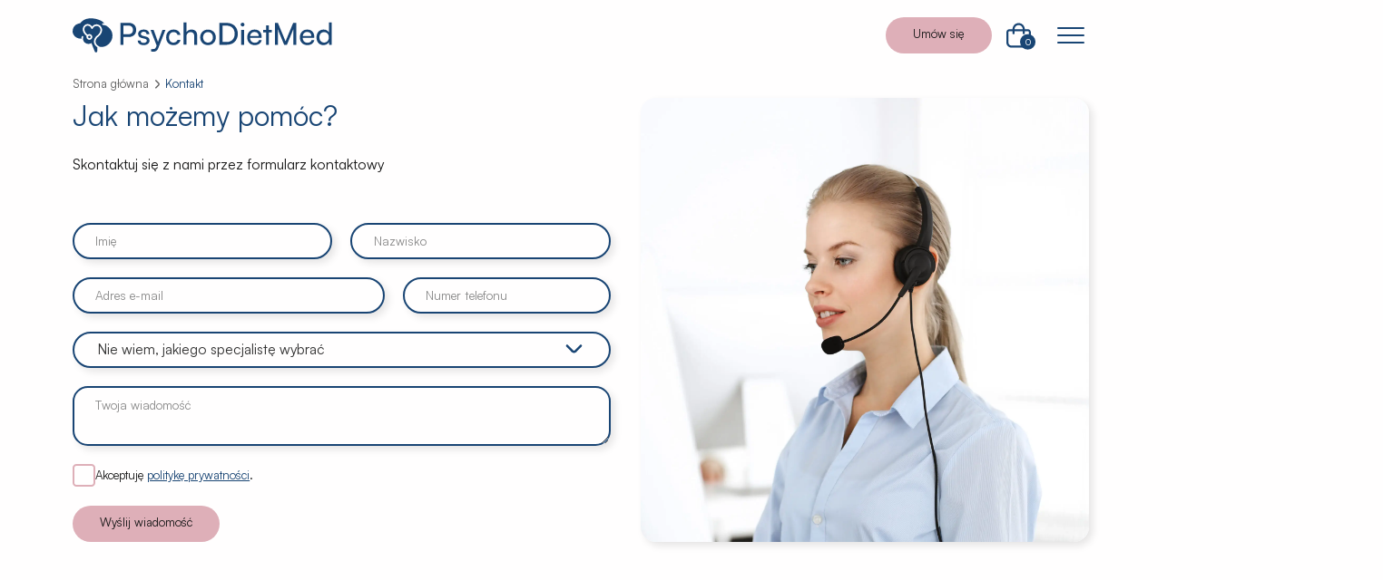

--- FILE ---
content_type: text/html; charset=utf-8
request_url: https://www.psychodietmed.pl/kontakt
body_size: 25409
content:
<!DOCTYPE html><html lang="pl"><head><meta charSet="utf-8"/><meta name="viewport" content="width=device-width, initial-scale=1"/><link rel="preload" href="/_next/static/media/d9396795aa5ec363-s.p.woff2" as="font" crossorigin="" type="font/woff2"/><link rel="stylesheet" href="/_next/static/css/35a550e26fa44928.css" data-precedence="next"/><link rel="stylesheet" href="/_next/static/css/6a49f932af5fa373.css" data-precedence="next"/><link rel="preload" as="script" fetchPriority="low" href="/_next/static/chunks/webpack-362566c4b88a5102.js"/><script src="/_next/static/chunks/bf6a786c-f1b1a603cfee12ce.js" async=""></script><script src="/_next/static/chunks/5290-8c3e8f0d33d3c0b2.js" async=""></script><script src="/_next/static/chunks/main-app-4fefc98d63fb56e9.js" async=""></script><script src="/_next/static/chunks/8326-013db29158b9dcf5.js" async=""></script><script src="/_next/static/chunks/3693-9464ef29c43e00f8.js" async=""></script><script src="/_next/static/chunks/4806-3226aa06158d1254.js" async=""></script><script src="/_next/static/chunks/3514-88093cea738af791.js" async=""></script><script src="/_next/static/chunks/app/layout-4bea8396da2cd323.js" async=""></script><script src="/_next/static/chunks/413-55a555bc146cb5dc.js" async=""></script><script src="/_next/static/chunks/9611-d2206cad523cfbab.js" async=""></script><script src="/_next/static/chunks/1865-c467e18e4e67b265.js" async=""></script><script src="/_next/static/chunks/290-c38f6baf83e6c331.js" async=""></script><script src="/_next/static/chunks/4829-1b37a8498459bead.js" async=""></script><script src="/_next/static/chunks/9932-0cd916f63a977a82.js" async=""></script><script src="/_next/static/chunks/1259-323054a3cd71b6cc.js" async=""></script><script src="/_next/static/chunks/app/kontakt/page-833fa573058f6a99.js" async=""></script><title>Kontakt | PsychoDietMed</title><meta name="description" content="Nie możesz znaleźć odpowiedzi na nurtujące Cię pytanie? Skontaktuj się z nami przez formularz kontaktowy 🧠🤍"/><meta name="robots" content="index"/><meta name="google-site-verification" content="do6-BIwGFZGHQ9pGU8UhEhX5o9F9lapaOmRMNCEEUQQ"/><link rel="canonical" href="https://www.psychodietmed.pl/kontakt"/><meta property="og:title" content="Kontakt | PsychoDietMed"/><meta property="og:description" content="Nie możesz znaleźć odpowiedzi na nurtujące Cię pytanie? Skontaktuj się z nami przez formularz kontaktowy 🧠🤍"/><meta property="og:url" content="https://www.psychodietmed.pl/kontakt"/><meta property="og:image" content="https://www.psychodietmed.pl/opengraph-image.jpg"/><meta name="twitter:card" content="summary_large_image"/><meta name="twitter:title" content="Kontakt | PsychoDietMed"/><meta name="twitter:description" content="Nie możesz znaleźć odpowiedzi na nurtujące Cię pytanie? Skontaktuj się z nami przez formularz kontaktowy 🧠🤍"/><meta name="twitter:image" content="https://www.psychodietmed.pl/opengraph-image.jpg"/><link rel="icon" href="/icon.jpg?cb4fe0a683dad8f0" type="image/jpeg" sizes="32x32"/><meta name="next-size-adjust"/><script src="/_next/static/chunks/polyfills-c67a75d1b6f99dc8.js" noModule=""></script></head><body class="body __variable_d38aa5"><a href="#main" class="styles_skipToMain__mVAkV">Przejdź do treści głownej</a><header class="styles_header__X3vvq "><div class="styles_content___xPWq"><a class="styles_logo_link__X0jNL" aria-label="Strona główna" href="/"><svg class="styles_logo___8_bT" width="391" height="53" viewBox="0 0 391 53" fill="none" xmlns="http://www.w3.org/2000/svg"><path d="M76.5649 28.9591V40.8896H72.0342V7.45982H85.0287C91.5935 7.45982 95.805 11.7572 95.805 18.187C95.805 24.6167 91.5526 28.9591 85.0287 28.9591H76.569H76.5649ZM76.5649 11.528V24.8909H84.0546C88.5403 24.8909 91.0369 22.2552 91.0369 18.1419C91.0369 14.0287 88.4953 11.528 84.2429 11.528H76.5649Z" fill="#194574"></path><path d="M102.32 34.3206C102.32 36.633 104.076 38.0205 106.945 38.0205C109.998 38.0205 111.754 36.7722 111.754 34.693C111.754 33.1664 111.013 32.2415 108.656 31.6399L104.678 30.7149C100.654 29.7449 98.7595 27.7558 98.7595 24.4284C98.7595 20.266 102.275 17.6303 107.268 17.6303C112.262 17.6303 115.454 20.4052 115.548 24.7067H111.386C111.296 22.4393 109.769 21.0068 107.133 21.0068C104.498 21.0068 102.881 22.2101 102.881 24.2892C102.881 25.8158 103.99 26.8308 106.208 27.3875L110.186 28.3574C114.025 29.2824 115.92 31.0382 115.92 34.4147C115.92 38.7121 112.221 41.442 106.859 41.442C101.498 41.442 98.166 38.6221 98.166 34.3206H102.328H102.32Z" fill="#194574"></path><path d="M118.086 47.4543H121C123.079 47.4543 124.745 47.131 125.809 44.266L126.595 42.0928L117.488 18.2811H122.068L128.633 36.498L135.337 18.2811H139.823L129.14 45.9809C127.614 49.865 125.35 51.4816 121.88 51.4816C120.447 51.4816 119.244 51.2974 118.09 51.0191V47.4584L118.086 47.4543Z" fill="#194574"></path><path d="M152.023 17.6303C157.712 17.6303 161.686 20.8677 162.472 25.9059H158.126C157.385 23.0369 155.073 21.5143 152.158 21.5143C148.045 21.5143 145.225 24.6576 145.225 29.5607C145.225 34.4639 147.861 37.558 151.974 37.558C155.073 37.558 157.385 35.9413 158.171 33.2606H162.517C161.637 38.1596 157.43 41.4461 151.974 41.4461C145.315 41.4461 140.924 36.7272 140.924 29.6098C140.924 22.4925 145.409 17.6344 152.019 17.6344L152.023 17.6303Z" fill="#194574"></path><path d="M167.101 40.8446V6.8582H171.447V21.7477C172.88 19.2961 175.61 17.6304 179.121 17.6304C184.9 17.6304 187.675 21.2811 187.675 27.0642V40.8896H183.329V28.0342C183.329 23.4544 181.155 21.6085 177.918 21.6085C173.711 21.6085 171.443 24.6617 171.443 28.5417V40.8405H167.097L167.101 40.8446Z" fill="#194574"></path><path d="M203.997 17.6754C210.746 17.6754 215.739 22.5785 215.739 29.5608C215.739 36.543 210.746 41.4462 203.997 41.4462C197.248 41.4462 192.206 36.5471 192.206 29.5608C192.206 22.5744 197.199 17.6754 203.997 17.6754ZM203.997 37.558C208.344 37.558 211.393 34.2756 211.393 29.5608C211.393 24.8459 208.34 21.5635 203.997 21.5635C199.655 21.5635 196.598 24.8459 196.598 29.5608C196.598 34.2756 199.602 37.558 203.997 37.558Z" fill="#194574"></path><path d="M221.289 40.8895V7.45982H232.155C242.142 7.45982 248.895 14.2088 248.895 24.1992C248.895 34.1897 242.236 40.8936 232.34 40.8936H221.289V40.8895ZM225.82 11.6181V36.6822H232.016C239.461 36.6822 244.176 31.8732 244.176 24.1952C244.176 16.5171 239.457 11.6181 231.832 11.6181H225.82Z" fill="#194574"></path><path d="M253.192 10.0505C253.192 8.42979 254.486 7.18149 256.061 7.18149C257.637 7.18149 258.926 8.42979 258.926 10.0505C258.926 11.6713 257.633 12.9155 256.061 12.9155C254.49 12.9155 253.192 11.6221 253.192 10.0505ZM253.933 18.2811H258.28V40.8936H253.933V18.2811Z" fill="#194574"></path><path d="M263.089 29.6057C263.089 22.5293 267.575 17.6303 274.14 17.6303C280.704 17.6303 284.773 22.0669 284.773 28.7749V30.3915L267.292 30.4366C267.616 35.2006 270.112 37.8322 274.414 37.8322C277.79 37.8322 280.009 36.4448 280.749 33.8581H284.818C283.708 38.7122 279.919 41.442 274.32 41.442C267.661 41.442 263.085 36.633 263.085 29.6057H263.089ZM267.391 27.5266H280.43C280.43 23.7817 277.979 21.2851 274.144 21.2851C270.309 21.2851 267.947 23.5525 267.395 27.5266H267.391Z" fill="#194574"></path><path d="M291.431 40.8895V21.9318H286.994V18.2811H291.431V11.2047H295.777V18.2811H300.218V21.9318H295.777V40.8895H291.431Z" fill="#194574"></path><path d="M304.843 40.8896V7.45982H309.283L320.796 35.5731L332.309 7.45982H336.84V40.8896H332.403V27.6658C332.403 21.4243 332.449 19.157 332.682 16.7995L322.925 40.8896H318.672L308.964 16.8896C309.197 18.5103 309.288 21.9278 309.288 26.5976V40.8855H304.847L304.843 40.8896Z" fill="#194574"></path><path d="M342.386 29.6057C342.386 22.5293 346.872 17.6303 353.436 17.6303C360.001 17.6303 364.069 22.0669 364.069 28.7749V30.3915L346.589 30.4366C346.913 35.2006 349.409 37.8322 353.711 37.8322C357.087 37.8322 359.305 36.4448 360.046 33.8581H364.114C363.005 38.7122 359.215 41.442 353.616 41.442C346.958 41.442 342.382 36.633 342.382 29.6057H342.386ZM346.687 27.5266H359.727C359.727 23.7817 357.275 21.2851 353.44 21.2851C349.606 21.2851 347.244 23.5525 346.692 27.5266H346.687Z" fill="#194574"></path><path d="M367.446 29.6508C367.446 22.7176 371.47 17.6303 378.174 17.6303C381.64 17.6303 384.554 19.1569 386.081 21.9277V6.85406H390.378V40.8854H386.494L386.126 36.7681C384.644 39.8663 381.595 41.4379 377.985 41.4379C371.421 41.4379 367.442 36.5389 367.442 29.6467L367.446 29.6508ZM386.036 29.5116C386.036 24.8868 383.31 21.5594 378.869 21.5594C374.429 21.5594 371.842 24.8868 371.842 29.5116C371.842 34.1365 374.433 37.513 378.869 37.513C383.306 37.513 386.036 34.2306 386.036 29.5116Z" fill="#194574"></path><path d="M26.4858 30.4243C26.8828 30.0928 27.1284 29.6303 27.1775 29.1187C27.3085 28.0955 26.5186 27.1255 25.4585 27.0232C24.951 26.9536 24.4354 27.1173 24.0384 27.453C22.1025 29.0737 24.5131 32.0082 26.4817 30.4243H26.4858Z" fill="#194574"></path><path d="M51.8199 12.4898C51.8035 12.4571 51.7708 12.4407 51.738 12.4243C50.7353 11.8554 49.7285 11.4421 48.6643 11.1515C46.9781 10.6726 45.6603 10.6072 45.6275 10.6072C44.9522 10.5908 44.4201 10.0137 44.4365 9.31793C44.4693 8.64263 44.9972 8.09419 45.7257 8.12694C46.1023 8.15559 46.5893 8.20062 47.1459 8.29066C47.4447 8.3234 47.7885 8.38888 48.1691 8.47074C46.1718 6.1747 42.6521 3.26883 37.1391 1.88138C36.5293 1.7013 22.045 -2.74345 13.8226 5.33158C13.3438 5.82681 11.9236 7.32885 11.3465 8.12285C9.43107 8.30293 -0.129636 9.82545 0.00133278 20.9701C0.394239 26.0287 5.07637 31.8814 13.18 31.5539C13.18 31.3575 13.18 31.1406 13.2128 30.9277C13.2292 30.7313 13.2455 30.5144 13.2946 30.3016C13.4502 29.2415 13.7612 27.1256 15.3574 27.6413C16.5566 28.1447 16.0736 29.2006 15.8363 30.1337C15.7708 30.3466 15.738 30.5635 15.7217 30.76C15.6889 30.9891 15.6562 31.2061 15.6725 31.4025C15.6234 33.1379 16.1187 37.1488 21.1732 39.1297C21.3206 39.1952 24.9222 40.468 28.3888 38.3357L33.3942 51.1829C33.427 51.2647 33.6766 51.9769 34.3847 52.3207C34.7858 52.5294 35.3956 52.5621 35.9031 52.3861C36.3328 52.2715 37.1268 51.7436 37.1268 50.5526C37.1268 49.8036 37.1432 49.0505 37.1555 48.3016C37.1759 47.1433 37.2046 45.9891 37.2701 44.835C37.2701 44.7859 37.2742 44.7367 37.2578 44.6917C37.221 44.6017 37.1105 44.5649 37.0327 44.5157C36.914 44.438 36.7953 44.3561 36.6807 44.2743C29.5593 39.3425 31.7244 30.9646 36.5498 27.1829C44.1623 21.1706 41.7844 16.1856 40.8758 14.7982C39.9181 13.0956 38.3178 12.6167 37.3601 12.322L37.045 12.2402C36.9468 12.2074 32.9154 11.2661 30.2755 16.1692C30.0463 16.6153 29.5839 16.8609 29.0845 16.8118C28.5893 16.779 28.1596 16.4475 28.0122 15.9687C27.9468 15.7886 26.4775 11.4257 22.4461 11.7409C22.0163 11.7572 18.3328 12.1215 17.7885 16.7299C17.3097 20.7777 21.0914 24.2606 22.577 25.4475C27.1691 22.0178 32.4242 28.5826 28.0613 32.3193C24.7503 35.1597 19.5893 31.5499 21.1241 27.4653C19.356 26.0778 14.6821 21.85 15.3288 16.4353C15.9877 11.0042 20.1828 9.36705 22.3151 9.26882C25.7326 9.07237 28.0613 11.1351 29.3342 13.116C32.191 9.58396 35.9399 9.36705 37.7407 9.86228C39.1937 10.3248 41.4283 10.8282 42.9918 13.5294C43.8021 14.7531 47.5839 21.6372 38.0723 29.1351C34.0695 32.2947 32.6534 39.0355 38.5839 42.5594C39.0463 42.8909 39.5743 43.1856 40.135 43.4844C40.1923 43.4844 40.3069 43.5703 40.3601 43.599C40.442 43.6399 40.5279 43.6808 40.6098 43.7258C41.2605 44.0451 41.8785 44.2825 42.6111 44.2947C42.9877 44.2988 43.3601 44.2947 43.7367 44.2784C44.5429 44.2415 45.3492 44.1474 46.1432 44C47.0068 43.8363 47.8581 43.6071 48.6848 43.3084C49.5811 42.9809 50.4488 42.5758 51.2755 42.0928C52.1841 41.5608 53.0395 40.9387 53.8294 40.247C54.7216 39.4653 55.5361 38.5935 56.2646 37.6604C57.0586 36.6494 57.7626 35.5649 58.3806 34.4393C58.4624 34.292 64.9372 21.674 51.824 12.4776L51.8199 12.4898Z" fill="#194574"></path></svg></a><ul class="styles_top_nav__wNwcW"><li class="styles_top_nav_item__Sp_ap"><span class="styles_active__I4ywl">O klinice</span><ul class="styles_bottom_nav__q6B5V"><li class="styles_bottom_nav_item__qRRh6"><a aria-current="false" href="/o-nas">O nas</a></li><li class="styles_bottom_nav_item__qRRh6"><a aria-current="false" href="/historia-marki">Historia marki</a></li><li class="styles_bottom_nav_item__qRRh6"><a aria-current="false" href="/media">Media</a></li><li class="styles_bottom_nav_item__qRRh6"><a aria-current="page" href="/kontakt">Kontakt</a></li></ul></li><li class="styles_top_nav_item__Sp_ap"><span class="">Dla pacjenta</span><ul class="styles_bottom_nav__q6B5V"><li class="styles_bottom_nav_item__qRRh6"><a aria-current="false" href="/specjalisci">Specjaliści</a></li><li class="styles_bottom_nav_item__qRRh6"><a aria-current="false" href="/wspolpraca">Jak umówić wizytę?</a></li><li class="styles_bottom_nav_item__qRRh6"><a aria-current="false" href="/efekty-wspolpracy">Efekty współpracy</a></li><li class="styles_bottom_nav_item__qRRh6"><a aria-current="false" href="/narzedzia">Zrób test</a></li><li class="styles_bottom_nav_item__qRRh6"><a aria-current="false" href="/oferta">Cennik</a></li></ul></li><li class="styles_top_nav_item__Sp_ap"><span class="">Dla specjalisty</span><ul class="styles_bottom_nav__q6B5V"><li class="styles_bottom_nav_item__qRRh6"><a aria-current="false" href="/akademia">Akademia</a></li><li class="styles_bottom_nav_item__qRRh6"><a aria-current="false" href="/moje-kursy">Moje kursy</a></li></ul></li><li class="styles_top_nav_item__Sp_ap"><a aria-current="false" href="/opinie">Opinie</a></li><li class="styles_top_nav_item__Sp_ap"><a aria-current="false" href="/blog">Blog</a></li></ul><a class="styles_link__LR1xi link" href="/umow-wizyte">Umów się</a><a class="styles_cart__Ri_bT" href="/koszyk"><svg width="32" height="33" viewBox="0 0 32 33" fill="none" xmlns="http://www.w3.org/2000/svg"><path d="M28 8.5H24C24 6.37827 23.1571 4.34344 21.6569 2.84315C20.1566 1.34285 18.1217 0.5 16 0.5C13.8783 0.5 11.8434 1.34285 10.3431 2.84315C8.84286 4.34344 8 6.37827 8 8.5H4C2.93913 8.5 1.92172 8.92143 1.17157 9.67157C0.421427 10.4217 0 11.4391 0 12.5L0 25.8333C0.00211714 27.6008 0.705176 29.2953 1.95496 30.545C3.20474 31.7948 4.89921 32.4979 6.66667 32.5H25.3333C27.1008 32.4979 28.7953 31.7948 30.045 30.545C31.2948 29.2953 31.9979 27.6008 32 25.8333V12.5C32 11.4391 31.5786 10.4217 30.8284 9.67157C30.0783 8.92143 29.0609 8.5 28 8.5ZM16 3.16667C17.4145 3.16667 18.771 3.72857 19.7712 4.72876C20.7714 5.72896 21.3333 7.08551 21.3333 8.5H10.6667C10.6667 7.08551 11.2286 5.72896 12.2288 4.72876C13.229 3.72857 14.5855 3.16667 16 3.16667V3.16667ZM29.3333 25.8333C29.3333 26.8942 28.9119 27.9116 28.1618 28.6618C27.4116 29.4119 26.3942 29.8333 25.3333 29.8333H6.66667C5.6058 29.8333 4.58839 29.4119 3.83824 28.6618C3.08809 27.9116 2.66667 26.8942 2.66667 25.8333V12.5C2.66667 12.1464 2.80714 11.8072 3.05719 11.5572C3.30724 11.3071 3.64638 11.1667 4 11.1667H8V13.8333C8 14.187 8.14048 14.5261 8.39052 14.7761C8.64057 15.0262 8.97971 15.1667 9.33333 15.1667C9.68696 15.1667 10.0261 15.0262 10.2761 14.7761C10.5262 14.5261 10.6667 14.187 10.6667 13.8333V11.1667H21.3333V13.8333C21.3333 14.187 21.4738 14.5261 21.7239 14.7761C21.9739 15.0262 22.313 15.1667 22.6667 15.1667C23.0203 15.1667 23.3594 15.0262 23.6095 14.7761C23.8595 14.5261 24 14.187 24 13.8333V11.1667H28C28.3536 11.1667 28.6928 11.3071 28.9428 11.5572C29.1929 11.8072 29.3333 12.1464 29.3333 12.5V25.8333Z" fill="#194574"></path></svg><span>0</span></a><button class="styles_burger__6sTEW " aria-label="Otwórz/Zamknij nawigację"><span></span><span></span><span></span></button></div><div class="styles_overlay__DcPk7 "></div><div class="styles_mobile_menu___3Oko  "><button>O klinice<svg width="27" height="27" viewBox="0 0 27 27" fill="none" xmlns="http://www.w3.org/2000/svg"><path d="M17.325 11.115L12.1612 5.95129C11.9504 5.74175 11.6653 5.62415 11.3681 5.62415C11.0709 5.62415 10.7857 5.74175 10.575 5.95129C10.4695 6.05587 10.3858 6.1803 10.3287 6.31739C10.2716 6.45448 10.2422 6.60152 10.2422 6.75004C10.2422 6.89855 10.2716 7.04559 10.3287 7.18269C10.3858 7.31978 10.4695 7.4442 10.575 7.54879L15.75 12.7013C15.8554 12.8059 15.9391 12.9303 15.9962 13.0674C16.0533 13.2045 16.0827 13.3515 16.0827 13.5C16.0827 13.6486 16.0533 13.7956 15.9962 13.9327C15.9391 14.0698 15.8554 14.1942 15.75 14.2988L10.575 19.4513C10.3631 19.6616 10.2435 19.9475 10.2425 20.2461C10.2414 20.5446 10.359 20.8313 10.5693 21.0432C10.7797 21.255 11.0656 21.3746 11.3641 21.3757C11.6626 21.3767 11.9494 21.2591 12.1612 21.0488L17.325 15.885C17.957 15.2522 18.312 14.3944 18.312 13.5C18.312 12.6057 17.957 11.7479 17.325 11.115Z" fill="#194574"></path></svg></button><button>Dla pacjenta<svg width="27" height="27" viewBox="0 0 27 27" fill="none" xmlns="http://www.w3.org/2000/svg"><path d="M17.325 11.115L12.1612 5.95129C11.9504 5.74175 11.6653 5.62415 11.3681 5.62415C11.0709 5.62415 10.7857 5.74175 10.575 5.95129C10.4695 6.05587 10.3858 6.1803 10.3287 6.31739C10.2716 6.45448 10.2422 6.60152 10.2422 6.75004C10.2422 6.89855 10.2716 7.04559 10.3287 7.18269C10.3858 7.31978 10.4695 7.4442 10.575 7.54879L15.75 12.7013C15.8554 12.8059 15.9391 12.9303 15.9962 13.0674C16.0533 13.2045 16.0827 13.3515 16.0827 13.5C16.0827 13.6486 16.0533 13.7956 15.9962 13.9327C15.9391 14.0698 15.8554 14.1942 15.75 14.2988L10.575 19.4513C10.3631 19.6616 10.2435 19.9475 10.2425 20.2461C10.2414 20.5446 10.359 20.8313 10.5693 21.0432C10.7797 21.255 11.0656 21.3746 11.3641 21.3757C11.6626 21.3767 11.9494 21.2591 12.1612 21.0488L17.325 15.885C17.957 15.2522 18.312 14.3944 18.312 13.5C18.312 12.6057 17.957 11.7479 17.325 11.115Z" fill="#194574"></path></svg></button><button>Dla specjalisty<svg width="27" height="27" viewBox="0 0 27 27" fill="none" xmlns="http://www.w3.org/2000/svg"><path d="M17.325 11.115L12.1612 5.95129C11.9504 5.74175 11.6653 5.62415 11.3681 5.62415C11.0709 5.62415 10.7857 5.74175 10.575 5.95129C10.4695 6.05587 10.3858 6.1803 10.3287 6.31739C10.2716 6.45448 10.2422 6.60152 10.2422 6.75004C10.2422 6.89855 10.2716 7.04559 10.3287 7.18269C10.3858 7.31978 10.4695 7.4442 10.575 7.54879L15.75 12.7013C15.8554 12.8059 15.9391 12.9303 15.9962 13.0674C16.0533 13.2045 16.0827 13.3515 16.0827 13.5C16.0827 13.6486 16.0533 13.7956 15.9962 13.9327C15.9391 14.0698 15.8554 14.1942 15.75 14.2988L10.575 19.4513C10.3631 19.6616 10.2435 19.9475 10.2425 20.2461C10.2414 20.5446 10.359 20.8313 10.5693 21.0432C10.7797 21.255 11.0656 21.3746 11.3641 21.3757C11.6626 21.3767 11.9494 21.2591 12.1612 21.0488L17.325 15.885C17.957 15.2522 18.312 14.3944 18.312 13.5C18.312 12.6057 17.957 11.7479 17.325 11.115Z" fill="#194574"></path></svg></button><a href="/opinie">Opinie</a><a href="/blog">Blog</a></div><div class=" styles_mobile_menu_sub___3t__"><button><svg width="27" height="26" viewBox="0 0 27 26" fill="none" xmlns="http://www.w3.org/2000/svg"><path d="M11.9248 13.7692C11.8194 13.6685 11.7357 13.5487 11.6786 13.4167C11.6215 13.2846 11.5921 13.143 11.5921 13C11.5921 12.857 11.6215 12.7154 11.6786 12.5834C11.7357 12.4514 11.8194 12.3316 11.9248 12.2309L17.0886 7.26919C17.194 7.16848 17.2777 7.04866 17.3348 6.91665C17.392 6.78464 17.4214 6.64304 17.4214 6.50002C17.4214 6.35701 17.392 6.21541 17.3348 6.0834C17.2777 5.95139 17.194 5.83157 17.0886 5.73086C16.8778 5.52909 16.5927 5.41583 16.2955 5.41583C15.9983 5.41583 15.7131 5.52909 15.5023 5.73086L10.3386 10.7034C9.70656 11.3127 9.35156 12.1388 9.35156 13C9.35156 13.8613 9.70656 14.6873 10.3386 15.2967L15.5023 20.2692C15.7119 20.4693 15.9947 20.5822 16.2898 20.5834C16.4379 20.5842 16.5847 20.5569 16.7217 20.5029C16.8588 20.449 16.9835 20.3696 17.0886 20.2692C17.194 20.1685 17.2777 20.0487 17.3348 19.9167C17.392 19.7846 17.4214 19.643 17.4214 19.5C17.4214 19.357 17.392 19.2154 17.3348 19.0834C17.2777 18.9514 17.194 18.8316 17.0886 18.7309L11.9248 13.7692Z" fill="#194574"></path></svg>O klinice</button><a aria-current="false" href="/o-nas">O nas</a><a aria-current="false" href="/historia-marki">Historia marki</a><a aria-current="false" href="/media">Media</a><a aria-current="page" href="/kontakt">Kontakt</a></div><div class=" styles_mobile_menu_sub___3t__"><button><svg width="27" height="26" viewBox="0 0 27 26" fill="none" xmlns="http://www.w3.org/2000/svg"><path d="M11.9248 13.7692C11.8194 13.6685 11.7357 13.5487 11.6786 13.4167C11.6215 13.2846 11.5921 13.143 11.5921 13C11.5921 12.857 11.6215 12.7154 11.6786 12.5834C11.7357 12.4514 11.8194 12.3316 11.9248 12.2309L17.0886 7.26919C17.194 7.16848 17.2777 7.04866 17.3348 6.91665C17.392 6.78464 17.4214 6.64304 17.4214 6.50002C17.4214 6.35701 17.392 6.21541 17.3348 6.0834C17.2777 5.95139 17.194 5.83157 17.0886 5.73086C16.8778 5.52909 16.5927 5.41583 16.2955 5.41583C15.9983 5.41583 15.7131 5.52909 15.5023 5.73086L10.3386 10.7034C9.70656 11.3127 9.35156 12.1388 9.35156 13C9.35156 13.8613 9.70656 14.6873 10.3386 15.2967L15.5023 20.2692C15.7119 20.4693 15.9947 20.5822 16.2898 20.5834C16.4379 20.5842 16.5847 20.5569 16.7217 20.5029C16.8588 20.449 16.9835 20.3696 17.0886 20.2692C17.194 20.1685 17.2777 20.0487 17.3348 19.9167C17.392 19.7846 17.4214 19.643 17.4214 19.5C17.4214 19.357 17.392 19.2154 17.3348 19.0834C17.2777 18.9514 17.194 18.8316 17.0886 18.7309L11.9248 13.7692Z" fill="#194574"></path></svg>Dla pacjenta</button><a aria-current="false" href="/specjalisci">Specjaliści</a><a aria-current="false" href="/wspolpraca">Jak umówić wizytę?</a><a aria-current="false" href="/efekty-wspolpracy">Efekty współpracy</a><a aria-current="false" href="/narzedzia">Zrób test</a><a aria-current="false" href="/oferta">Cennik</a></div><div class=" styles_mobile_menu_sub___3t__"><button><svg width="27" height="26" viewBox="0 0 27 26" fill="none" xmlns="http://www.w3.org/2000/svg"><path d="M11.9248 13.7692C11.8194 13.6685 11.7357 13.5487 11.6786 13.4167C11.6215 13.2846 11.5921 13.143 11.5921 13C11.5921 12.857 11.6215 12.7154 11.6786 12.5834C11.7357 12.4514 11.8194 12.3316 11.9248 12.2309L17.0886 7.26919C17.194 7.16848 17.2777 7.04866 17.3348 6.91665C17.392 6.78464 17.4214 6.64304 17.4214 6.50002C17.4214 6.35701 17.392 6.21541 17.3348 6.0834C17.2777 5.95139 17.194 5.83157 17.0886 5.73086C16.8778 5.52909 16.5927 5.41583 16.2955 5.41583C15.9983 5.41583 15.7131 5.52909 15.5023 5.73086L10.3386 10.7034C9.70656 11.3127 9.35156 12.1388 9.35156 13C9.35156 13.8613 9.70656 14.6873 10.3386 15.2967L15.5023 20.2692C15.7119 20.4693 15.9947 20.5822 16.2898 20.5834C16.4379 20.5842 16.5847 20.5569 16.7217 20.5029C16.8588 20.449 16.9835 20.3696 17.0886 20.2692C17.194 20.1685 17.2777 20.0487 17.3348 19.9167C17.392 19.7846 17.4214 19.643 17.4214 19.5C17.4214 19.357 17.392 19.2154 17.3348 19.0834C17.2777 18.9514 17.194 18.8316 17.0886 18.7309L11.9248 13.7692Z" fill="#194574"></path></svg>Dla specjalisty</button><a aria-current="false" href="/akademia">Akademia</a><a aria-current="false" href="/moje-kursy">Moje kursy</a></div></header><aside class="styles_wrapper__m0lzT"><a class="styles_link___Gpdl link" href="/umow-wizyte">Umów się!</a><a class="styles_cart__hh21S" href="/koszyk"><svg width="32" height="33" viewBox="0 0 32 33" fill="none" xmlns="http://www.w3.org/2000/svg"><path d="M28 8.5H24C24 6.37827 23.1571 4.34344 21.6569 2.84315C20.1566 1.34285 18.1217 0.5 16 0.5C13.8783 0.5 11.8434 1.34285 10.3431 2.84315C8.84286 4.34344 8 6.37827 8 8.5H4C2.93913 8.5 1.92172 8.92143 1.17157 9.67157C0.421427 10.4217 0 11.4391 0 12.5L0 25.8333C0.00211714 27.6008 0.705176 29.2953 1.95496 30.545C3.20474 31.7948 4.89921 32.4979 6.66667 32.5H25.3333C27.1008 32.4979 28.7953 31.7948 30.045 30.545C31.2948 29.2953 31.9979 27.6008 32 25.8333V12.5C32 11.4391 31.5786 10.4217 30.8284 9.67157C30.0783 8.92143 29.0609 8.5 28 8.5ZM16 3.16667C17.4145 3.16667 18.771 3.72857 19.7712 4.72876C20.7714 5.72896 21.3333 7.08551 21.3333 8.5H10.6667C10.6667 7.08551 11.2286 5.72896 12.2288 4.72876C13.229 3.72857 14.5855 3.16667 16 3.16667V3.16667ZM29.3333 25.8333C29.3333 26.8942 28.9119 27.9116 28.1618 28.6618C27.4116 29.4119 26.3942 29.8333 25.3333 29.8333H6.66667C5.6058 29.8333 4.58839 29.4119 3.83824 28.6618C3.08809 27.9116 2.66667 26.8942 2.66667 25.8333V12.5C2.66667 12.1464 2.80714 11.8072 3.05719 11.5572C3.30724 11.3071 3.64638 11.1667 4 11.1667H8V13.8333C8 14.187 8.14048 14.5261 8.39052 14.7761C8.64057 15.0262 8.97971 15.1667 9.33333 15.1667C9.68696 15.1667 10.0261 15.0262 10.2761 14.7761C10.5262 14.5261 10.6667 14.187 10.6667 13.8333V11.1667H21.3333V13.8333C21.3333 14.187 21.4738 14.5261 21.7239 14.7761C21.9739 15.0262 22.313 15.1667 22.6667 15.1667C23.0203 15.1667 23.3594 15.0262 23.6095 14.7761C23.8595 14.5261 24 14.187 24 13.8333V11.1667H28C28.3536 11.1667 28.6928 11.3071 28.9428 11.5572C29.1929 11.8072 29.3333 12.1464 29.3333 12.5V25.8333Z" fill="#194574"></path></svg><span>0</span></a></aside><main id="main"><div class="styles_wrapper__xTByT"><script type="application/ld+json">{"@context":"https://schema.org","@type":"BreadcrumbList","itemListElement":[{"@type":"ListItem","position":1,"name":"PsychoDietMed","item":"https://www.psychodietmed.pl"},{"@type":"ListItem","position":2,"name":"Kontakt","item":"https://www.psychodietmed.pl/kontakt"}]}</script><div class="styles_ul__aw99O"><a href="/">Strona główna</a><svg width="20" height="21" viewBox="0 0 20 21" fill="none" xmlns="http://www.w3.org/2000/svg"><path d="M12.8324 8.73334L9.00744 4.90834C8.8513 4.75313 8.64009 4.66602 8.41994 4.66602C8.19978 4.66602 7.98857 4.75313 7.83244 4.90834C7.75433 4.98581 7.69233 5.07798 7.65003 5.17953C7.60772 5.28108 7.58594 5.39 7.58594 5.50001C7.58594 5.61002 7.60772 5.71894 7.65003 5.82049C7.69233 5.92204 7.75433 6.01421 7.83244 6.09168L11.6658 9.90834C11.7439 9.98581 11.8059 10.078 11.8482 10.1795C11.8905 10.2811 11.9123 10.39 11.9123 10.5C11.9123 10.61 11.8905 10.7189 11.8482 10.8205C11.8059 10.922 11.7439 11.0142 11.6658 11.0917L7.83244 14.9083C7.67552 15.0642 7.58692 15.2759 7.58614 15.4971C7.58536 15.7182 7.67246 15.9306 7.82827 16.0875C7.98408 16.2444 8.19585 16.333 8.41699 16.3338C8.63813 16.3346 8.85052 16.2475 9.00744 16.0917L12.8324 12.2667C13.3006 11.7979 13.5636 11.1625 13.5636 10.5C13.5636 9.83751 13.3006 9.2021 12.8324 8.73334Z" fill="#606060"></path></svg><a tabindex="-1" class="undefined styles_last__ZFfZc" href="/kontakt">Kontakt</a><svg width="20" height="21" viewBox="0 0 20 21" fill="none" xmlns="http://www.w3.org/2000/svg"><path d="M12.8324 8.73334L9.00744 4.90834C8.8513 4.75313 8.64009 4.66602 8.41994 4.66602C8.19978 4.66602 7.98857 4.75313 7.83244 4.90834C7.75433 4.98581 7.69233 5.07798 7.65003 5.17953C7.60772 5.28108 7.58594 5.39 7.58594 5.50001C7.58594 5.61002 7.60772 5.71894 7.65003 5.82049C7.69233 5.92204 7.75433 6.01421 7.83244 6.09168L11.6658 9.90834C11.7439 9.98581 11.8059 10.078 11.8482 10.1795C11.8905 10.2811 11.9123 10.39 11.9123 10.5C11.9123 10.61 11.8905 10.7189 11.8482 10.8205C11.8059 10.922 11.7439 11.0142 11.6658 11.0917L7.83244 14.9083C7.67552 15.0642 7.58692 15.2759 7.58614 15.4971C7.58536 15.7182 7.67246 15.9306 7.82827 16.0875C7.98408 16.2444 8.19585 16.333 8.41699 16.3338C8.63813 16.3346 8.85052 16.2475 9.00744 16.0917L12.8324 12.2667C13.3006 11.7979 13.5636 11.1625 13.5636 10.5C13.5636 9.83751 13.3006 9.2021 12.8324 8.73334Z" fill="#606060"></path></svg></div></div><section class="styles_wrapper__lJwUk"><div><h1>Jak możemy pomóc?
</h1><div><p>Skontaktuj się z nami przez formularz kontaktowy</p>
</div><form class="styles_wrapper__zHHtI"><div class="styles_columns__SoZSX"><label class="styles_wrapper__HkcCw "><span>Imię</span><div class="styles_inputWrap__uVEJ8"><input type="text" placeholder="Imię" name="name"/></div></label><label class="styles_wrapper__HkcCw "><span>Nazwisko</span><div class="styles_inputWrap__uVEJ8"><input type="text" placeholder="Nazwisko" name="surname"/></div></label></div><div class="styles_columnsEmail___73MI"><label class="styles_wrapper__HkcCw "><span>Adres e-mail</span><div class="styles_inputWrap__uVEJ8"><input type="text" placeholder="Adres e-mail" name="email"/></div></label><label class="styles_wrapper__HkcCw "><span>Numer telefonu</span><div class="styles_inputWrap__uVEJ8"><input type="number" placeholder="Numer telefonu" name="tel"/></div></label></div><label><span>Temat wiadomości</span><style data-emotion="css b62m3t-container">.css-b62m3t-container{position:relative;box-sizing:border-box;}</style><div class="input dark css-b62m3t-container"><style data-emotion="css 7pg0cj-a11yText">.css-7pg0cj-a11yText{z-index:9999;border:0;clip:rect(1px, 1px, 1px, 1px);height:1px;width:1px;position:absolute;overflow:hidden;padding:0;white-space:nowrap;}</style><span id="react-select-2-live-region" class="css-7pg0cj-a11yText"></span><span aria-live="polite" aria-atomic="false" aria-relevant="additions text" role="log" class="css-7pg0cj-a11yText"></span><style data-emotion="css 13cymwt-control">.css-13cymwt-control{-webkit-align-items:center;-webkit-box-align:center;-ms-flex-align:center;align-items:center;cursor:default;display:-webkit-box;display:-webkit-flex;display:-ms-flexbox;display:flex;-webkit-box-flex-wrap:wrap;-webkit-flex-wrap:wrap;-ms-flex-wrap:wrap;flex-wrap:wrap;-webkit-box-pack:justify;-webkit-justify-content:space-between;justify-content:space-between;min-height:38px;outline:0!important;position:relative;-webkit-transition:all 100ms;transition:all 100ms;background-color:hsl(0, 0%, 100%);border-color:hsl(0, 0%, 80%);border-radius:4px;border-style:solid;border-width:1px;box-sizing:border-box;}.css-13cymwt-control:hover{border-color:hsl(0, 0%, 70%);}</style><div class="react-select__control css-13cymwt-control"><style data-emotion="css hlgwow">.css-hlgwow{-webkit-align-items:center;-webkit-box-align:center;-ms-flex-align:center;align-items:center;display:grid;-webkit-flex:1;-ms-flex:1;flex:1;-webkit-box-flex-wrap:wrap;-webkit-flex-wrap:wrap;-ms-flex-wrap:wrap;flex-wrap:wrap;-webkit-overflow-scrolling:touch;position:relative;overflow:hidden;padding:2px 8px;box-sizing:border-box;}</style><div class="react-select__value-container react-select__value-container--has-value css-hlgwow"><style data-emotion="css 1dimb5e-singleValue">.css-1dimb5e-singleValue{grid-area:1/1/2/3;max-width:100%;overflow:hidden;text-overflow:ellipsis;white-space:nowrap;color:hsl(0, 0%, 20%);margin-left:2px;margin-right:2px;box-sizing:border-box;}</style><div class="react-select__single-value css-1dimb5e-singleValue">Nie wiem, jakiego specjalistę wybrać</div><style data-emotion="css 19bb58m">.css-19bb58m{visibility:visible;-webkit-flex:1 1 auto;-ms-flex:1 1 auto;flex:1 1 auto;display:inline-grid;grid-area:1/1/2/3;grid-template-columns:0 min-content;margin:2px;padding-bottom:2px;padding-top:2px;color:hsl(0, 0%, 20%);box-sizing:border-box;}.css-19bb58m:after{content:attr(data-value) " ";visibility:hidden;white-space:pre;grid-area:1/2;font:inherit;min-width:2px;border:0;margin:0;outline:0;padding:0;}</style><div class="react-select__input-container css-19bb58m" data-value=""><input class="react-select__input" style="label:input;color:inherit;background:0;opacity:1;width:100%;grid-area:1 / 2;font:inherit;min-width:2px;border:0;margin:0;outline:0;padding:0" autoCapitalize="none" autoComplete="off" autoCorrect="off" id="react-select-2-input" spellCheck="false" tabindex="0" type="text" aria-autocomplete="list" aria-expanded="false" aria-haspopup="true" role="combobox" aria-activedescendant="" value=""/></div></div><style data-emotion="css 1wy0on6">.css-1wy0on6{-webkit-align-items:center;-webkit-box-align:center;-ms-flex-align:center;align-items:center;-webkit-align-self:stretch;-ms-flex-item-align:stretch;align-self:stretch;display:-webkit-box;display:-webkit-flex;display:-ms-flexbox;display:flex;-webkit-flex-shrink:0;-ms-flex-negative:0;flex-shrink:0;box-sizing:border-box;}</style><div class="react-select__indicators css-1wy0on6"><style data-emotion="css 1u9des2-indicatorSeparator">.css-1u9des2-indicatorSeparator{-webkit-align-self:stretch;-ms-flex-item-align:stretch;align-self:stretch;width:1px;background-color:hsl(0, 0%, 80%);margin-bottom:8px;margin-top:8px;box-sizing:border-box;}</style><span class="react-select__indicator-separator css-1u9des2-indicatorSeparator"></span><style data-emotion="css 1xc3v61-indicatorContainer">.css-1xc3v61-indicatorContainer{display:-webkit-box;display:-webkit-flex;display:-ms-flexbox;display:flex;-webkit-transition:color 150ms;transition:color 150ms;color:hsl(0, 0%, 80%);padding:8px;box-sizing:border-box;}.css-1xc3v61-indicatorContainer:hover{color:hsl(0, 0%, 60%);}</style><div class="react-select__indicator react-select__dropdown-indicator css-1xc3v61-indicatorContainer" aria-hidden="true"><svg width="37" height="37" viewBox="0 0 37 37" fill="none" xmlns="http://www.w3.org/2000/svg"><path d="M28.5642 12.6572C28.4248 12.5127 28.2589 12.398 28.0761 12.3197C27.8933 12.2415 27.6973 12.2012 27.4992 12.2012C27.3012 12.2012 27.1052 12.2415 26.9224 12.3197C26.7396 12.398 26.5737 12.5127 26.4342 12.6572L19.5642 19.718C19.4248 19.8625 19.2589 19.9772 19.0761 20.0555C18.8933 20.1337 18.6973 20.174 18.4992 20.174C18.3012 20.174 18.1052 20.1337 17.9224 20.0555C17.7396 19.9772 17.5737 19.8625 17.4342 19.718L10.5642 12.6572C10.4248 12.5127 10.2589 12.398 10.0761 12.3197C9.89331 12.2415 9.69725 12.2012 9.49924 12.2012C9.30122 12.2012 9.10516 12.2415 8.92237 12.3197C8.73958 12.398 8.57368 12.5127 8.43424 12.6572C8.15486 12.946 7.99805 13.3368 7.99805 13.7441C7.99805 14.1514 8.15486 14.5421 8.43424 14.8309L15.3192 21.9072C16.163 22.7733 17.3067 23.2598 18.4992 23.2598C19.6917 23.2598 20.8355 22.7733 21.6792 21.9072L28.5642 14.8309C28.8436 14.5421 29.0004 14.1514 29.0004 13.7441C29.0004 13.3368 28.8436 12.946 28.5642 12.6572Z" fill="#194574"></path></svg></div></div></div></div></label><label class="styles_wrapper__HkcCw "><span>Twoja wiadomość</span><textarea rows="3" placeholder="Twoja wiadomość" name="text"></textarea></label><label class="styles_wrapper____jX0"><input type="checkbox" name="checkbox"/><span class="styles_checkbox__jJfBS"></span><div class="styles_text__o7T_t">Akceptuję <a href="/polityka-prywatnosci">politykę prywatności</a>.</div></label><button class="link " type="submit">Wyślij wiadomość</button></form></div><div style="width:1706px;height:2560px;aspect-ratio:none" class="styles_wrapper__oKzk7 styles_image__1KwP3"><img alt="" loading="lazy" width="1706" height="2560" decoding="async" data-nimg="1" style="color:transparent" srcSet="/_next/image?url=https%3A%2F%2Fwp.psychodietmed.pl%2Fwp-content%2Fuploads%2F2024%2F11%2Fshutterstock_1901096689-scaled.jpg&amp;w=1920&amp;q=70 1x, /_next/image?url=https%3A%2F%2Fwp.psychodietmed.pl%2Fwp-content%2Fuploads%2F2024%2F11%2Fshutterstock_1901096689-scaled.jpg&amp;w=3840&amp;q=70 2x" src="/_next/image?url=https%3A%2F%2Fwp.psychodietmed.pl%2Fwp-content%2Fuploads%2F2024%2F11%2Fshutterstock_1901096689-scaled.jpg&amp;w=3840&amp;q=70"/></div></section><section class="styles_wrapper__CrOd_"><h2>Poznaj nasze usługi cyfrowe</h2><div class="swiper styles_wrapper__hETdB"><div class="swiper-wrapper"><div class="swiper-slide"><div class="styles_wrapper__NCGUH"><a class="styles_link__carSF" aria-label="Konsultacja psychoterapeutyczna" href="/oferta/konsultacja-psychoterapeutyczna"></a><div><div style="width:2184px;height:2184px;aspect-ratio:2184/2184" class="styles_wrapper__oKzk7 styles_image__Tctv6"><img alt="" loading="lazy" width="2184" height="2184" decoding="async" data-nimg="1" style="color:transparent" srcSet="/_next/image?url=https%3A%2F%2Fwp.psychodietmed.pl%2Fwp-content%2Fuploads%2F2025%2F07%2Fkonsultacja-psychoterapeutyczna.png&amp;w=3840&amp;q=70 1x" src="/_next/image?url=https%3A%2F%2Fwp.psychodietmed.pl%2Fwp-content%2Fuploads%2F2025%2F07%2Fkonsultacja-psychoterapeutyczna.png&amp;w=3840&amp;q=70"/></div><h3>Konsultacja psychoterapeutyczna</h3></div><div class="styles_flex__ZcmSa"><p><span>299&nbsp;zł</span></p><button class="link" style="position:relative;z-index:3">Dodaj do koszyka</button></div></div></div><div class="swiper-slide"><div class="styles_wrapper__NCGUH"><a class="styles_link__carSF" aria-label="Monitoring psychodietetyczny" href="/oferta/monitoring-psychodietetyczny"></a><div><div style="width:2184px;height:2184px;aspect-ratio:2184/2184" class="styles_wrapper__oKzk7 styles_image__Tctv6"><img alt="" loading="lazy" width="2184" height="2184" decoding="async" data-nimg="1" style="color:transparent" srcSet="/_next/image?url=https%3A%2F%2Fwp.psychodietmed.pl%2Fwp-content%2Fuploads%2F2023%2F12%2FMonitoring-psychodietetyczny.png&amp;w=3840&amp;q=70 1x" src="/_next/image?url=https%3A%2F%2Fwp.psychodietmed.pl%2Fwp-content%2Fuploads%2F2023%2F12%2FMonitoring-psychodietetyczny.png&amp;w=3840&amp;q=70"/></div><h3>Monitoring psychodietetyczny</h3><div class="styles_variables__6eTKi"><div class="styles_group__hHqAK"><label><input type="radio" name="Monitoring psychodietetyczny" checked="" value="3275"/><span class="styles_checkbox__fTFSU"></span><span>Psychodietetyk-dietetyk</span></label></div><div class="styles_group__hHqAK"><label><input type="radio" name="Monitoring psychodietetyczny" value="3276"/><span class="styles_checkbox__fTFSU"></span><span>Psychodietetyk-psycholog</span></label></div></div></div><div class="styles_flex__ZcmSa"><p><span>299&nbsp;zł</span></p><button class="link" style="position:relative;z-index:3">Dodaj do koszyka</button></div></div></div><div class="swiper-slide"><div class="styles_wrapper__NCGUH"><a class="styles_link__carSF" aria-label="Konsultacja z Sylwią Prawdzik" href="/oferta/konsultacja-diagnostyczna-z-sylwia-prawdzik"></a><div><div style="width:2184px;height:2184px;aspect-ratio:2184/2184" class="styles_wrapper__oKzk7 styles_image__Tctv6"><img alt="" loading="lazy" width="2184" height="2184" decoding="async" data-nimg="1" style="color:transparent" srcSet="/_next/image?url=https%3A%2F%2Fwp.psychodietmed.pl%2Fwp-content%2Fuploads%2F2023%2F08%2FKonsultacja-diagnostyczna-Sylwia-1.png&amp;w=3840&amp;q=70 1x" src="/_next/image?url=https%3A%2F%2Fwp.psychodietmed.pl%2Fwp-content%2Fuploads%2F2023%2F08%2FKonsultacja-diagnostyczna-Sylwia-1.png&amp;w=3840&amp;q=70"/></div><h3>Konsultacja z Sylwią Prawdzik</h3></div><div class="styles_flex__ZcmSa"><p><span>349&nbsp;zł</span></p><button class="link" style="position:relative;z-index:3">Dodaj do koszyka</button></div></div></div><div class="swiper-slide"><div class="styles_wrapper__NCGUH"><a class="styles_link__carSF" aria-label="Konsultacja psychodietetyczna" href="/oferta/konsultacja-diagnostyczna"></a><div><div style="width:2184px;height:2184px;aspect-ratio:2184/2184" class="styles_wrapper__oKzk7 styles_image__Tctv6"><img alt="" loading="lazy" width="2184" height="2184" decoding="async" data-nimg="1" style="color:transparent" srcSet="/_next/image?url=https%3A%2F%2Fwp.psychodietmed.pl%2Fwp-content%2Fuploads%2F2023%2F08%2FKonsultacja-diagnostyczna.png&amp;w=3840&amp;q=70 1x" src="/_next/image?url=https%3A%2F%2Fwp.psychodietmed.pl%2Fwp-content%2Fuploads%2F2023%2F08%2FKonsultacja-diagnostyczna.png&amp;w=3840&amp;q=70"/></div><h3>Konsultacja psychodietetyczna</h3><div class="styles_variables__6eTKi"><div class="styles_group__hHqAK"><label><input type="radio" name="Konsultacja psychodietetyczna" checked="" value="2568"/><span class="styles_checkbox__fTFSU"></span><span>Psychodietetyk-dietetyk</span></label></div><div class="styles_group__hHqAK"><label><input type="radio" name="Konsultacja psychodietetyczna" value="3186"/><span class="styles_checkbox__fTFSU"></span><span>Psychodietetyk-psycholog</span></label></div></div></div><div class="styles_flex__ZcmSa"><p><span>269&nbsp;zł</span></p><button class="link" style="position:relative;z-index:3">Dodaj do koszyka</button></div></div></div><div class="swiper-slide"><div class="styles_wrapper__NCGUH"><a class="styles_link__carSF" aria-label="Pakiet konsultacji z Sylwią Prawdzik" href="/oferta/pakiet-konsultacji-z-sylwia-prawdzik"></a><div><div style="width:2184px;height:2184px;aspect-ratio:2184/2184" class="styles_wrapper__oKzk7 styles_image__Tctv6"><img alt="" loading="lazy" width="2184" height="2184" decoding="async" data-nimg="1" style="color:transparent" srcSet="/_next/image?url=https%3A%2F%2Fwp.psychodietmed.pl%2Fwp-content%2Fuploads%2F2023%2F08%2FKonsultacja-diagnostyczna-Sylwia-1.png&amp;w=3840&amp;q=70 1x" src="/_next/image?url=https%3A%2F%2Fwp.psychodietmed.pl%2Fwp-content%2Fuploads%2F2023%2F08%2FKonsultacja-diagnostyczna-Sylwia-1.png&amp;w=3840&amp;q=70"/></div><h3>Pakiet konsultacji z Sylwią Prawdzik</h3><ul class="styles_bundle__goDLO"><li><svg width="24" height="24" viewBox="0 0 24 24" fill="none" xmlns="http://www.w3.org/2000/svg"><g clip-path="url(#clip0_1960_8643)"><path d="M22.3186 4.43101L8.49963 18.249C8.40672 18.3423 8.29631 18.4163 8.17473 18.4668C8.05315 18.5173 7.92279 18.5433 7.79113 18.5433C7.65948 18.5433 7.52912 18.5173 7.40754 18.4668C7.28596 18.4163 7.17554 18.3423 7.08263 18.249L1.73863 12.9C1.64572 12.8067 1.53531 12.7327 1.41373 12.6822C1.29214 12.6317 1.16179 12.6057 1.03013 12.6057C0.898479 12.6057 0.768121 12.6317 0.646539 12.6822C0.524956 12.7327 0.414542 12.8067 0.321633 12.9C0.228356 12.9929 0.154344 13.1033 0.103842 13.2249C0.0533404 13.3465 0.0273437 13.4769 0.0273438 13.6085C0.0273437 13.7402 0.0533404 13.8705 0.103842 13.9921C0.154344 14.1137 0.228356 14.2241 0.321633 14.317L5.66763 19.662C6.23158 20.2249 6.99583 20.5411 7.79263 20.5411C8.58944 20.5411 9.35369 20.2249 9.91763 19.662L23.7356 5.84701C23.8288 5.75412 23.9026 5.64377 23.9531 5.52228C24.0035 5.40079 24.0294 5.27054 24.0294 5.13901C24.0294 5.00747 24.0035 4.87723 23.9531 4.75574C23.9026 4.63425 23.8288 4.5239 23.7356 4.43101C23.6427 4.33773 23.5323 4.26372 23.4107 4.21322C23.2891 4.16272 23.1588 4.13672 23.0271 4.13672C22.8955 4.13672 22.7651 4.16272 22.6435 4.21322C22.522 4.26372 22.4115 4.33773 22.3186 4.43101Z" fill="#DEAFB8"></path></g><defs><clipPath id="clip0_1960_8643"><rect width="24" height="24" fill="white"></rect></clipPath></defs></svg><p>6 sesji indywidualnych </p></li><li><svg width="24" height="24" viewBox="0 0 24 24" fill="none" xmlns="http://www.w3.org/2000/svg"><g clip-path="url(#clip0_1960_8643)"><path d="M22.3186 4.43101L8.49963 18.249C8.40672 18.3423 8.29631 18.4163 8.17473 18.4668C8.05315 18.5173 7.92279 18.5433 7.79113 18.5433C7.65948 18.5433 7.52912 18.5173 7.40754 18.4668C7.28596 18.4163 7.17554 18.3423 7.08263 18.249L1.73863 12.9C1.64572 12.8067 1.53531 12.7327 1.41373 12.6822C1.29214 12.6317 1.16179 12.6057 1.03013 12.6057C0.898479 12.6057 0.768121 12.6317 0.646539 12.6822C0.524956 12.7327 0.414542 12.8067 0.321633 12.9C0.228356 12.9929 0.154344 13.1033 0.103842 13.2249C0.0533404 13.3465 0.0273437 13.4769 0.0273438 13.6085C0.0273437 13.7402 0.0533404 13.8705 0.103842 13.9921C0.154344 14.1137 0.228356 14.2241 0.321633 14.317L5.66763 19.662C6.23158 20.2249 6.99583 20.5411 7.79263 20.5411C8.58944 20.5411 9.35369 20.2249 9.91763 19.662L23.7356 5.84701C23.8288 5.75412 23.9026 5.64377 23.9531 5.52228C24.0035 5.40079 24.0294 5.27054 24.0294 5.13901C24.0294 5.00747 24.0035 4.87723 23.9531 4.75574C23.9026 4.63425 23.8288 4.5239 23.7356 4.43101C23.6427 4.33773 23.5323 4.26372 23.4107 4.21322C23.2891 4.16272 23.1588 4.13672 23.0271 4.13672C22.8955 4.13672 22.7651 4.16272 22.6435 4.21322C22.522 4.26372 22.4115 4.33773 22.3186 4.43101Z" fill="#DEAFB8"></path></g><defs><clipPath id="clip0_1960_8643"><rect width="24" height="24" fill="white"></rect></clipPath></defs></svg><p>Opieka psychoterapeutyczna</p></li><li><svg width="24" height="24" viewBox="0 0 24 24" fill="none" xmlns="http://www.w3.org/2000/svg"><g clip-path="url(#clip0_1960_8643)"><path d="M22.3186 4.43101L8.49963 18.249C8.40672 18.3423 8.29631 18.4163 8.17473 18.4668C8.05315 18.5173 7.92279 18.5433 7.79113 18.5433C7.65948 18.5433 7.52912 18.5173 7.40754 18.4668C7.28596 18.4163 7.17554 18.3423 7.08263 18.249L1.73863 12.9C1.64572 12.8067 1.53531 12.7327 1.41373 12.6822C1.29214 12.6317 1.16179 12.6057 1.03013 12.6057C0.898479 12.6057 0.768121 12.6317 0.646539 12.6822C0.524956 12.7327 0.414542 12.8067 0.321633 12.9C0.228356 12.9929 0.154344 13.1033 0.103842 13.2249C0.0533404 13.3465 0.0273437 13.4769 0.0273438 13.6085C0.0273437 13.7402 0.0533404 13.8705 0.103842 13.9921C0.154344 14.1137 0.228356 14.2241 0.321633 14.317L5.66763 19.662C6.23158 20.2249 6.99583 20.5411 7.79263 20.5411C8.58944 20.5411 9.35369 20.2249 9.91763 19.662L23.7356 5.84701C23.8288 5.75412 23.9026 5.64377 23.9531 5.52228C24.0035 5.40079 24.0294 5.27054 24.0294 5.13901C24.0294 5.00747 24.0035 4.87723 23.9531 4.75574C23.9026 4.63425 23.8288 4.5239 23.7356 4.43101C23.6427 4.33773 23.5323 4.26372 23.4107 4.21322C23.2891 4.16272 23.1588 4.13672 23.0271 4.13672C22.8955 4.13672 22.7651 4.16272 22.6435 4.21322C22.522 4.26372 22.4115 4.33773 22.3186 4.43101Z" fill="#DEAFB8"></path></g><defs><clipPath id="clip0_1960_8643"><rect width="24" height="24" fill="white"></rect></clipPath></defs></svg><p>Opieka psychodietetyczna</p></li><li><svg width="24" height="24" viewBox="0 0 24 24" fill="none" xmlns="http://www.w3.org/2000/svg"><g clip-path="url(#clip0_1960_8643)"><path d="M22.3186 4.43101L8.49963 18.249C8.40672 18.3423 8.29631 18.4163 8.17473 18.4668C8.05315 18.5173 7.92279 18.5433 7.79113 18.5433C7.65948 18.5433 7.52912 18.5173 7.40754 18.4668C7.28596 18.4163 7.17554 18.3423 7.08263 18.249L1.73863 12.9C1.64572 12.8067 1.53531 12.7327 1.41373 12.6822C1.29214 12.6317 1.16179 12.6057 1.03013 12.6057C0.898479 12.6057 0.768121 12.6317 0.646539 12.6822C0.524956 12.7327 0.414542 12.8067 0.321633 12.9C0.228356 12.9929 0.154344 13.1033 0.103842 13.2249C0.0533404 13.3465 0.0273437 13.4769 0.0273438 13.6085C0.0273437 13.7402 0.0533404 13.8705 0.103842 13.9921C0.154344 14.1137 0.228356 14.2241 0.321633 14.317L5.66763 19.662C6.23158 20.2249 6.99583 20.5411 7.79263 20.5411C8.58944 20.5411 9.35369 20.2249 9.91763 19.662L23.7356 5.84701C23.8288 5.75412 23.9026 5.64377 23.9531 5.52228C24.0035 5.40079 24.0294 5.27054 24.0294 5.13901C24.0294 5.00747 24.0035 4.87723 23.9531 4.75574C23.9026 4.63425 23.8288 4.5239 23.7356 4.43101C23.6427 4.33773 23.5323 4.26372 23.4107 4.21322C23.2891 4.16272 23.1588 4.13672 23.0271 4.13672C22.8955 4.13672 22.7651 4.16272 22.6435 4.21322C22.522 4.26372 22.4115 4.33773 22.3186 4.43101Z" fill="#DEAFB8"></path></g><defs><clipPath id="clip0_1960_8643"><rect width="24" height="24" fill="white"></rect></clipPath></defs></svg><p>Elastyczny plan żywienia</p></li><li><svg width="24" height="24" viewBox="0 0 24 24" fill="none" xmlns="http://www.w3.org/2000/svg"><g clip-path="url(#clip0_1960_8643)"><path d="M22.3186 4.43101L8.49963 18.249C8.40672 18.3423 8.29631 18.4163 8.17473 18.4668C8.05315 18.5173 7.92279 18.5433 7.79113 18.5433C7.65948 18.5433 7.52912 18.5173 7.40754 18.4668C7.28596 18.4163 7.17554 18.3423 7.08263 18.249L1.73863 12.9C1.64572 12.8067 1.53531 12.7327 1.41373 12.6822C1.29214 12.6317 1.16179 12.6057 1.03013 12.6057C0.898479 12.6057 0.768121 12.6317 0.646539 12.6822C0.524956 12.7327 0.414542 12.8067 0.321633 12.9C0.228356 12.9929 0.154344 13.1033 0.103842 13.2249C0.0533404 13.3465 0.0273437 13.4769 0.0273438 13.6085C0.0273437 13.7402 0.0533404 13.8705 0.103842 13.9921C0.154344 14.1137 0.228356 14.2241 0.321633 14.317L5.66763 19.662C6.23158 20.2249 6.99583 20.5411 7.79263 20.5411C8.58944 20.5411 9.35369 20.2249 9.91763 19.662L23.7356 5.84701C23.8288 5.75412 23.9026 5.64377 23.9531 5.52228C24.0035 5.40079 24.0294 5.27054 24.0294 5.13901C24.0294 5.00747 24.0035 4.87723 23.9531 4.75574C23.9026 4.63425 23.8288 4.5239 23.7356 4.43101C23.6427 4.33773 23.5323 4.26372 23.4107 4.21322C23.2891 4.16272 23.1588 4.13672 23.0271 4.13672C22.8955 4.13672 22.7651 4.16272 22.6435 4.21322C22.522 4.26372 22.4115 4.33773 22.3186 4.43101Z" fill="#DEAFB8"></path></g><defs><clipPath id="clip0_1960_8643"><rect width="24" height="24" fill="white"></rect></clipPath></defs></svg><p>Wsparcie poprzez aplikację mobilną</p></li></ul></div><div class="styles_flex__ZcmSa"><p><span>1790&nbsp;zł</span></p><button class="link" style="position:relative;z-index:3">Dodaj do koszyka</button></div></div></div><div class="swiper-slide"><div class="styles_wrapper__NCGUH"><a class="styles_link__carSF" aria-label="Plan żywienia „Zdrowy talerz”" href="/oferta/plan-zywienia-zdrowy-talerz"></a><div><div style="width:2184px;height:2184px;aspect-ratio:2184/2184" class="styles_wrapper__oKzk7 styles_image__Tctv6"><img alt="" loading="lazy" width="2184" height="2184" decoding="async" data-nimg="1" style="color:transparent" srcSet="/_next/image?url=https%3A%2F%2Fwp.psychodietmed.pl%2Fwp-content%2Fuploads%2F2023%2F07%2FZdrowy-talerz.webp&amp;w=3840&amp;q=70 1x" src="/_next/image?url=https%3A%2F%2Fwp.psychodietmed.pl%2Fwp-content%2Fuploads%2F2023%2F07%2FZdrowy-talerz.webp&amp;w=3840&amp;q=70"/></div><h3>Plan żywienia „Zdrowy talerz”</h3><ul class="styles_bundle__goDLO"><li><svg width="24" height="24" viewBox="0 0 24 24" fill="none" xmlns="http://www.w3.org/2000/svg"><g clip-path="url(#clip0_1960_8643)"><path d="M22.3186 4.43101L8.49963 18.249C8.40672 18.3423 8.29631 18.4163 8.17473 18.4668C8.05315 18.5173 7.92279 18.5433 7.79113 18.5433C7.65948 18.5433 7.52912 18.5173 7.40754 18.4668C7.28596 18.4163 7.17554 18.3423 7.08263 18.249L1.73863 12.9C1.64572 12.8067 1.53531 12.7327 1.41373 12.6822C1.29214 12.6317 1.16179 12.6057 1.03013 12.6057C0.898479 12.6057 0.768121 12.6317 0.646539 12.6822C0.524956 12.7327 0.414542 12.8067 0.321633 12.9C0.228356 12.9929 0.154344 13.1033 0.103842 13.2249C0.0533404 13.3465 0.0273437 13.4769 0.0273438 13.6085C0.0273437 13.7402 0.0533404 13.8705 0.103842 13.9921C0.154344 14.1137 0.228356 14.2241 0.321633 14.317L5.66763 19.662C6.23158 20.2249 6.99583 20.5411 7.79263 20.5411C8.58944 20.5411 9.35369 20.2249 9.91763 19.662L23.7356 5.84701C23.8288 5.75412 23.9026 5.64377 23.9531 5.52228C24.0035 5.40079 24.0294 5.27054 24.0294 5.13901C24.0294 5.00747 24.0035 4.87723 23.9531 4.75574C23.9026 4.63425 23.8288 4.5239 23.7356 4.43101C23.6427 4.33773 23.5323 4.26372 23.4107 4.21322C23.2891 4.16272 23.1588 4.13672 23.0271 4.13672C22.8955 4.13672 22.7651 4.16272 22.6435 4.21322C22.522 4.26372 22.4115 4.33773 22.3186 4.43101Z" fill="#DEAFB8"></path></g><defs><clipPath id="clip0_1960_8643"><rect width="24" height="24" fill="white"></rect></clipPath></defs></svg><p>Plan diety od 1400-2500 kcal</p></li><li><svg width="24" height="24" viewBox="0 0 24 24" fill="none" xmlns="http://www.w3.org/2000/svg"><g clip-path="url(#clip0_1960_8643)"><path d="M22.3186 4.43101L8.49963 18.249C8.40672 18.3423 8.29631 18.4163 8.17473 18.4668C8.05315 18.5173 7.92279 18.5433 7.79113 18.5433C7.65948 18.5433 7.52912 18.5173 7.40754 18.4668C7.28596 18.4163 7.17554 18.3423 7.08263 18.249L1.73863 12.9C1.64572 12.8067 1.53531 12.7327 1.41373 12.6822C1.29214 12.6317 1.16179 12.6057 1.03013 12.6057C0.898479 12.6057 0.768121 12.6317 0.646539 12.6822C0.524956 12.7327 0.414542 12.8067 0.321633 12.9C0.228356 12.9929 0.154344 13.1033 0.103842 13.2249C0.0533404 13.3465 0.0273437 13.4769 0.0273438 13.6085C0.0273437 13.7402 0.0533404 13.8705 0.103842 13.9921C0.154344 14.1137 0.228356 14.2241 0.321633 14.317L5.66763 19.662C6.23158 20.2249 6.99583 20.5411 7.79263 20.5411C8.58944 20.5411 9.35369 20.2249 9.91763 19.662L23.7356 5.84701C23.8288 5.75412 23.9026 5.64377 23.9531 5.52228C24.0035 5.40079 24.0294 5.27054 24.0294 5.13901C24.0294 5.00747 24.0035 4.87723 23.9531 4.75574C23.9026 4.63425 23.8288 4.5239 23.7356 4.43101C23.6427 4.33773 23.5323 4.26372 23.4107 4.21322C23.2891 4.16272 23.1588 4.13672 23.0271 4.13672C22.8955 4.13672 22.7651 4.16272 22.6435 4.21322C22.522 4.26372 22.4115 4.33773 22.3186 4.43101Z" fill="#DEAFB8"></path></g><defs><clipPath id="clip0_1960_8643"><rect width="24" height="24" fill="white"></rect></clipPath></defs></svg><p>2 opcje planu na 4 lub 5 posiłków dziennie</p></li><li><svg width="24" height="24" viewBox="0 0 24 24" fill="none" xmlns="http://www.w3.org/2000/svg"><g clip-path="url(#clip0_1960_8643)"><path d="M22.3186 4.43101L8.49963 18.249C8.40672 18.3423 8.29631 18.4163 8.17473 18.4668C8.05315 18.5173 7.92279 18.5433 7.79113 18.5433C7.65948 18.5433 7.52912 18.5173 7.40754 18.4668C7.28596 18.4163 7.17554 18.3423 7.08263 18.249L1.73863 12.9C1.64572 12.8067 1.53531 12.7327 1.41373 12.6822C1.29214 12.6317 1.16179 12.6057 1.03013 12.6057C0.898479 12.6057 0.768121 12.6317 0.646539 12.6822C0.524956 12.7327 0.414542 12.8067 0.321633 12.9C0.228356 12.9929 0.154344 13.1033 0.103842 13.2249C0.0533404 13.3465 0.0273437 13.4769 0.0273438 13.6085C0.0273437 13.7402 0.0533404 13.8705 0.103842 13.9921C0.154344 14.1137 0.228356 14.2241 0.321633 14.317L5.66763 19.662C6.23158 20.2249 6.99583 20.5411 7.79263 20.5411C8.58944 20.5411 9.35369 20.2249 9.91763 19.662L23.7356 5.84701C23.8288 5.75412 23.9026 5.64377 23.9531 5.52228C24.0035 5.40079 24.0294 5.27054 24.0294 5.13901C24.0294 5.00747 24.0035 4.87723 23.9531 4.75574C23.9026 4.63425 23.8288 4.5239 23.7356 4.43101C23.6427 4.33773 23.5323 4.26372 23.4107 4.21322C23.2891 4.16272 23.1588 4.13672 23.0271 4.13672C22.8955 4.13672 22.7651 4.16272 22.6435 4.21322C22.522 4.26372 22.4115 4.33773 22.3186 4.43101Z" fill="#DEAFB8"></path></g><defs><clipPath id="clip0_1960_8643"><rect width="24" height="24" fill="white"></rect></clipPath></defs></svg><p>Przepiśnik na ulubione przepisy (w formie edytowalnego PDF)</p></li></ul></div><div class="styles_flex__ZcmSa"><p><span>249&nbsp;zł</span></p><button class="link" style="position:relative;z-index:3">Dodaj do koszyka</button></div></div></div><div class="swiper-slide"><div class="styles_wrapper__NCGUH"><a class="styles_link__carSF" aria-label="Poradnik psychodietetyczny PLAN R" href="/oferta/poradnik-psychodietetyczny-plan-r"></a><div><div style="width:2184px;height:2184px;aspect-ratio:2184/2184" class="styles_wrapper__oKzk7 styles_image__Tctv6"><img alt="" loading="lazy" width="2184" height="2184" decoding="async" data-nimg="1" style="color:transparent" srcSet="/_next/image?url=https%3A%2F%2Fwp.psychodietmed.pl%2Fwp-content%2Fuploads%2F2023%2F08%2FPLAN-R.png&amp;w=3840&amp;q=70 1x" src="/_next/image?url=https%3A%2F%2Fwp.psychodietmed.pl%2Fwp-content%2Fuploads%2F2023%2F08%2FPLAN-R.png&amp;w=3840&amp;q=70"/></div><h3>Poradnik psychodietetyczny PLAN R</h3></div><div class="styles_flex__ZcmSa"><p><span>100&nbsp;zł</span></p><button class="link" style="position:relative;z-index:3">Dodaj do koszyka</button></div></div></div><div class="swiper-slide"><div class="styles_wrapper__NCGUH"><a class="styles_link__carSF" aria-label="Program Chudnij Głową INDIVIDUAL" href="/oferta/program/program-chudnij-glowa-individual"></a><div><div style="width:2184px;height:2184px;aspect-ratio:2184/2184" class="styles_wrapper__oKzk7 styles_image__Tctv6"><img alt="" loading="lazy" width="2184" height="2184" decoding="async" data-nimg="1" style="color:transparent" srcSet="/_next/image?url=https%3A%2F%2Fwp.psychodietmed.pl%2Fwp-content%2Fuploads%2F2023%2F07%2FProgram-Chudnij-glowa-Invidual.png&amp;w=3840&amp;q=70 1x" src="/_next/image?url=https%3A%2F%2Fwp.psychodietmed.pl%2Fwp-content%2Fuploads%2F2023%2F07%2FProgram-Chudnij-glowa-Invidual.png&amp;w=3840&amp;q=70"/></div><h3>Program Chudnij Głową INDIVIDUAL</h3><ul class="styles_bundle__goDLO"><li><svg width="24" height="24" viewBox="0 0 24 24" fill="none" xmlns="http://www.w3.org/2000/svg"><g clip-path="url(#clip0_1960_8643)"><path d="M22.3186 4.43101L8.49963 18.249C8.40672 18.3423 8.29631 18.4163 8.17473 18.4668C8.05315 18.5173 7.92279 18.5433 7.79113 18.5433C7.65948 18.5433 7.52912 18.5173 7.40754 18.4668C7.28596 18.4163 7.17554 18.3423 7.08263 18.249L1.73863 12.9C1.64572 12.8067 1.53531 12.7327 1.41373 12.6822C1.29214 12.6317 1.16179 12.6057 1.03013 12.6057C0.898479 12.6057 0.768121 12.6317 0.646539 12.6822C0.524956 12.7327 0.414542 12.8067 0.321633 12.9C0.228356 12.9929 0.154344 13.1033 0.103842 13.2249C0.0533404 13.3465 0.0273437 13.4769 0.0273438 13.6085C0.0273437 13.7402 0.0533404 13.8705 0.103842 13.9921C0.154344 14.1137 0.228356 14.2241 0.321633 14.317L5.66763 19.662C6.23158 20.2249 6.99583 20.5411 7.79263 20.5411C8.58944 20.5411 9.35369 20.2249 9.91763 19.662L23.7356 5.84701C23.8288 5.75412 23.9026 5.64377 23.9531 5.52228C24.0035 5.40079 24.0294 5.27054 24.0294 5.13901C24.0294 5.00747 24.0035 4.87723 23.9531 4.75574C23.9026 4.63425 23.8288 4.5239 23.7356 4.43101C23.6427 4.33773 23.5323 4.26372 23.4107 4.21322C23.2891 4.16272 23.1588 4.13672 23.0271 4.13672C22.8955 4.13672 22.7651 4.16272 22.6435 4.21322C22.522 4.26372 22.4115 4.33773 22.3186 4.43101Z" fill="#DEAFB8"></path></g><defs><clipPath id="clip0_1960_8643"><rect width="24" height="24" fill="white"></rect></clipPath></defs></svg><p>10 warsztatów online z Sylwią Prawdzik</p></li><li><svg width="24" height="24" viewBox="0 0 24 24" fill="none" xmlns="http://www.w3.org/2000/svg"><g clip-path="url(#clip0_1960_8643)"><path d="M22.3186 4.43101L8.49963 18.249C8.40672 18.3423 8.29631 18.4163 8.17473 18.4668C8.05315 18.5173 7.92279 18.5433 7.79113 18.5433C7.65948 18.5433 7.52912 18.5173 7.40754 18.4668C7.28596 18.4163 7.17554 18.3423 7.08263 18.249L1.73863 12.9C1.64572 12.8067 1.53531 12.7327 1.41373 12.6822C1.29214 12.6317 1.16179 12.6057 1.03013 12.6057C0.898479 12.6057 0.768121 12.6317 0.646539 12.6822C0.524956 12.7327 0.414542 12.8067 0.321633 12.9C0.228356 12.9929 0.154344 13.1033 0.103842 13.2249C0.0533404 13.3465 0.0273437 13.4769 0.0273438 13.6085C0.0273437 13.7402 0.0533404 13.8705 0.103842 13.9921C0.154344 14.1137 0.228356 14.2241 0.321633 14.317L5.66763 19.662C6.23158 20.2249 6.99583 20.5411 7.79263 20.5411C8.58944 20.5411 9.35369 20.2249 9.91763 19.662L23.7356 5.84701C23.8288 5.75412 23.9026 5.64377 23.9531 5.52228C24.0035 5.40079 24.0294 5.27054 24.0294 5.13901C24.0294 5.00747 24.0035 4.87723 23.9531 4.75574C23.9026 4.63425 23.8288 4.5239 23.7356 4.43101C23.6427 4.33773 23.5323 4.26372 23.4107 4.21322C23.2891 4.16272 23.1588 4.13672 23.0271 4.13672C22.8955 4.13672 22.7651 4.16272 22.6435 4.21322C22.522 4.26372 22.4115 4.33773 22.3186 4.43101Z" fill="#DEAFB8"></path></g><defs><clipPath id="clip0_1960_8643"><rect width="24" height="24" fill="white"></rect></clipPath></defs></svg><p>Materiały edukacyjne GRATIS</p></li><li><svg width="24" height="24" viewBox="0 0 24 24" fill="none" xmlns="http://www.w3.org/2000/svg"><g clip-path="url(#clip0_1960_8643)"><path d="M22.3186 4.43101L8.49963 18.249C8.40672 18.3423 8.29631 18.4163 8.17473 18.4668C8.05315 18.5173 7.92279 18.5433 7.79113 18.5433C7.65948 18.5433 7.52912 18.5173 7.40754 18.4668C7.28596 18.4163 7.17554 18.3423 7.08263 18.249L1.73863 12.9C1.64572 12.8067 1.53531 12.7327 1.41373 12.6822C1.29214 12.6317 1.16179 12.6057 1.03013 12.6057C0.898479 12.6057 0.768121 12.6317 0.646539 12.6822C0.524956 12.7327 0.414542 12.8067 0.321633 12.9C0.228356 12.9929 0.154344 13.1033 0.103842 13.2249C0.0533404 13.3465 0.0273437 13.4769 0.0273438 13.6085C0.0273437 13.7402 0.0533404 13.8705 0.103842 13.9921C0.154344 14.1137 0.228356 14.2241 0.321633 14.317L5.66763 19.662C6.23158 20.2249 6.99583 20.5411 7.79263 20.5411C8.58944 20.5411 9.35369 20.2249 9.91763 19.662L23.7356 5.84701C23.8288 5.75412 23.9026 5.64377 23.9531 5.52228C24.0035 5.40079 24.0294 5.27054 24.0294 5.13901C24.0294 5.00747 24.0035 4.87723 23.9531 4.75574C23.9026 4.63425 23.8288 4.5239 23.7356 4.43101C23.6427 4.33773 23.5323 4.26372 23.4107 4.21322C23.2891 4.16272 23.1588 4.13672 23.0271 4.13672C22.8955 4.13672 22.7651 4.16272 22.6435 4.21322C22.522 4.26372 22.4115 4.33773 22.3186 4.43101Z" fill="#DEAFB8"></path></g><defs><clipPath id="clip0_1960_8643"><rect width="24" height="24" fill="white"></rect></clipPath></defs></svg><p>Dostęp do webinarów przez 100 dni</p></li><li><svg width="24" height="24" viewBox="0 0 24 24" fill="none" xmlns="http://www.w3.org/2000/svg"><g clip-path="url(#clip0_1960_8643)"><path d="M22.3186 4.43101L8.49963 18.249C8.40672 18.3423 8.29631 18.4163 8.17473 18.4668C8.05315 18.5173 7.92279 18.5433 7.79113 18.5433C7.65948 18.5433 7.52912 18.5173 7.40754 18.4668C7.28596 18.4163 7.17554 18.3423 7.08263 18.249L1.73863 12.9C1.64572 12.8067 1.53531 12.7327 1.41373 12.6822C1.29214 12.6317 1.16179 12.6057 1.03013 12.6057C0.898479 12.6057 0.768121 12.6317 0.646539 12.6822C0.524956 12.7327 0.414542 12.8067 0.321633 12.9C0.228356 12.9929 0.154344 13.1033 0.103842 13.2249C0.0533404 13.3465 0.0273437 13.4769 0.0273438 13.6085C0.0273437 13.7402 0.0533404 13.8705 0.103842 13.9921C0.154344 14.1137 0.228356 14.2241 0.321633 14.317L5.66763 19.662C6.23158 20.2249 6.99583 20.5411 7.79263 20.5411C8.58944 20.5411 9.35369 20.2249 9.91763 19.662L23.7356 5.84701C23.8288 5.75412 23.9026 5.64377 23.9531 5.52228C24.0035 5.40079 24.0294 5.27054 24.0294 5.13901C24.0294 5.00747 24.0035 4.87723 23.9531 4.75574C23.9026 4.63425 23.8288 4.5239 23.7356 4.43101C23.6427 4.33773 23.5323 4.26372 23.4107 4.21322C23.2891 4.16272 23.1588 4.13672 23.0271 4.13672C22.8955 4.13672 22.7651 4.16272 22.6435 4.21322C22.522 4.26372 22.4115 4.33773 22.3186 4.43101Z" fill="#DEAFB8"></path></g><defs><clipPath id="clip0_1960_8643"><rect width="24" height="24" fill="white"></rect></clipPath></defs></svg><p>Program motywacyjny GRATIS</p></li></ul></div><div class="styles_flex__ZcmSa"><p><span>399&nbsp;zł</span></p><button class="link" style="position:relative;z-index:3">Dodaj do koszyka</button></div></div></div><div class="swiper-slide"><div class="styles_wrapper__NCGUH"><a class="styles_link__carSF" aria-label="Pakiet konsultacji START" href="/oferta/pakiet-start"></a><div><div style="width:2184px;height:2184px;aspect-ratio:2184/2184" class="styles_wrapper__oKzk7 styles_image__Tctv6"><img alt="" loading="lazy" width="2184" height="2184" decoding="async" data-nimg="1" style="color:transparent" srcSet="/_next/image?url=https%3A%2F%2Fwp.psychodietmed.pl%2Fwp-content%2Fuploads%2F2023%2F07%2FPakiet-konsultacji-START.webp&amp;w=3840&amp;q=70 1x" src="/_next/image?url=https%3A%2F%2Fwp.psychodietmed.pl%2Fwp-content%2Fuploads%2F2023%2F07%2FPakiet-konsultacji-START.webp&amp;w=3840&amp;q=70"/></div><h3>Pakiet konsultacji START</h3><ul class="styles_bundle__goDLO"><li><svg width="24" height="24" viewBox="0 0 24 24" fill="none" xmlns="http://www.w3.org/2000/svg"><g clip-path="url(#clip0_1960_8643)"><path d="M22.3186 4.43101L8.49963 18.249C8.40672 18.3423 8.29631 18.4163 8.17473 18.4668C8.05315 18.5173 7.92279 18.5433 7.79113 18.5433C7.65948 18.5433 7.52912 18.5173 7.40754 18.4668C7.28596 18.4163 7.17554 18.3423 7.08263 18.249L1.73863 12.9C1.64572 12.8067 1.53531 12.7327 1.41373 12.6822C1.29214 12.6317 1.16179 12.6057 1.03013 12.6057C0.898479 12.6057 0.768121 12.6317 0.646539 12.6822C0.524956 12.7327 0.414542 12.8067 0.321633 12.9C0.228356 12.9929 0.154344 13.1033 0.103842 13.2249C0.0533404 13.3465 0.0273437 13.4769 0.0273438 13.6085C0.0273437 13.7402 0.0533404 13.8705 0.103842 13.9921C0.154344 14.1137 0.228356 14.2241 0.321633 14.317L5.66763 19.662C6.23158 20.2249 6.99583 20.5411 7.79263 20.5411C8.58944 20.5411 9.35369 20.2249 9.91763 19.662L23.7356 5.84701C23.8288 5.75412 23.9026 5.64377 23.9531 5.52228C24.0035 5.40079 24.0294 5.27054 24.0294 5.13901C24.0294 5.00747 24.0035 4.87723 23.9531 4.75574C23.9026 4.63425 23.8288 4.5239 23.7356 4.43101C23.6427 4.33773 23.5323 4.26372 23.4107 4.21322C23.2891 4.16272 23.1588 4.13672 23.0271 4.13672C22.8955 4.13672 22.7651 4.16272 22.6435 4.21322C22.522 4.26372 22.4115 4.33773 22.3186 4.43101Z" fill="#DEAFB8"></path></g><defs><clipPath id="clip0_1960_8643"><rect width="24" height="24" fill="white"></rect></clipPath></defs></svg><p>3 sesje indywidualne</p></li><li><svg width="24" height="24" viewBox="0 0 24 24" fill="none" xmlns="http://www.w3.org/2000/svg"><g clip-path="url(#clip0_1960_8643)"><path d="M22.3186 4.43101L8.49963 18.249C8.40672 18.3423 8.29631 18.4163 8.17473 18.4668C8.05315 18.5173 7.92279 18.5433 7.79113 18.5433C7.65948 18.5433 7.52912 18.5173 7.40754 18.4668C7.28596 18.4163 7.17554 18.3423 7.08263 18.249L1.73863 12.9C1.64572 12.8067 1.53531 12.7327 1.41373 12.6822C1.29214 12.6317 1.16179 12.6057 1.03013 12.6057C0.898479 12.6057 0.768121 12.6317 0.646539 12.6822C0.524956 12.7327 0.414542 12.8067 0.321633 12.9C0.228356 12.9929 0.154344 13.1033 0.103842 13.2249C0.0533404 13.3465 0.0273437 13.4769 0.0273438 13.6085C0.0273437 13.7402 0.0533404 13.8705 0.103842 13.9921C0.154344 14.1137 0.228356 14.2241 0.321633 14.317L5.66763 19.662C6.23158 20.2249 6.99583 20.5411 7.79263 20.5411C8.58944 20.5411 9.35369 20.2249 9.91763 19.662L23.7356 5.84701C23.8288 5.75412 23.9026 5.64377 23.9531 5.52228C24.0035 5.40079 24.0294 5.27054 24.0294 5.13901C24.0294 5.00747 24.0035 4.87723 23.9531 4.75574C23.9026 4.63425 23.8288 4.5239 23.7356 4.43101C23.6427 4.33773 23.5323 4.26372 23.4107 4.21322C23.2891 4.16272 23.1588 4.13672 23.0271 4.13672C22.8955 4.13672 22.7651 4.16272 22.6435 4.21322C22.522 4.26372 22.4115 4.33773 22.3186 4.43101Z" fill="#DEAFB8"></path></g><defs><clipPath id="clip0_1960_8643"><rect width="24" height="24" fill="white"></rect></clipPath></defs></svg><p>Opieka dietetyczna</p></li><li><svg width="24" height="24" viewBox="0 0 24 24" fill="none" xmlns="http://www.w3.org/2000/svg"><g clip-path="url(#clip0_1960_8643)"><path d="M22.3186 4.43101L8.49963 18.249C8.40672 18.3423 8.29631 18.4163 8.17473 18.4668C8.05315 18.5173 7.92279 18.5433 7.79113 18.5433C7.65948 18.5433 7.52912 18.5173 7.40754 18.4668C7.28596 18.4163 7.17554 18.3423 7.08263 18.249L1.73863 12.9C1.64572 12.8067 1.53531 12.7327 1.41373 12.6822C1.29214 12.6317 1.16179 12.6057 1.03013 12.6057C0.898479 12.6057 0.768121 12.6317 0.646539 12.6822C0.524956 12.7327 0.414542 12.8067 0.321633 12.9C0.228356 12.9929 0.154344 13.1033 0.103842 13.2249C0.0533404 13.3465 0.0273437 13.4769 0.0273438 13.6085C0.0273437 13.7402 0.0533404 13.8705 0.103842 13.9921C0.154344 14.1137 0.228356 14.2241 0.321633 14.317L5.66763 19.662C6.23158 20.2249 6.99583 20.5411 7.79263 20.5411C8.58944 20.5411 9.35369 20.2249 9.91763 19.662L23.7356 5.84701C23.8288 5.75412 23.9026 5.64377 23.9531 5.52228C24.0035 5.40079 24.0294 5.27054 24.0294 5.13901C24.0294 5.00747 24.0035 4.87723 23.9531 4.75574C23.9026 4.63425 23.8288 4.5239 23.7356 4.43101C23.6427 4.33773 23.5323 4.26372 23.4107 4.21322C23.2891 4.16272 23.1588 4.13672 23.0271 4.13672C22.8955 4.13672 22.7651 4.16272 22.6435 4.21322C22.522 4.26372 22.4115 4.33773 22.3186 4.43101Z" fill="#DEAFB8"></path></g><defs><clipPath id="clip0_1960_8643"><rect width="24" height="24" fill="white"></rect></clipPath></defs></svg><p>Opieka psychodietetyczna</p></li><li><svg width="24" height="24" viewBox="0 0 24 24" fill="none" xmlns="http://www.w3.org/2000/svg"><g clip-path="url(#clip0_1960_8643)"><path d="M22.3186 4.43101L8.49963 18.249C8.40672 18.3423 8.29631 18.4163 8.17473 18.4668C8.05315 18.5173 7.92279 18.5433 7.79113 18.5433C7.65948 18.5433 7.52912 18.5173 7.40754 18.4668C7.28596 18.4163 7.17554 18.3423 7.08263 18.249L1.73863 12.9C1.64572 12.8067 1.53531 12.7327 1.41373 12.6822C1.29214 12.6317 1.16179 12.6057 1.03013 12.6057C0.898479 12.6057 0.768121 12.6317 0.646539 12.6822C0.524956 12.7327 0.414542 12.8067 0.321633 12.9C0.228356 12.9929 0.154344 13.1033 0.103842 13.2249C0.0533404 13.3465 0.0273437 13.4769 0.0273438 13.6085C0.0273437 13.7402 0.0533404 13.8705 0.103842 13.9921C0.154344 14.1137 0.228356 14.2241 0.321633 14.317L5.66763 19.662C6.23158 20.2249 6.99583 20.5411 7.79263 20.5411C8.58944 20.5411 9.35369 20.2249 9.91763 19.662L23.7356 5.84701C23.8288 5.75412 23.9026 5.64377 23.9531 5.52228C24.0035 5.40079 24.0294 5.27054 24.0294 5.13901C24.0294 5.00747 24.0035 4.87723 23.9531 4.75574C23.9026 4.63425 23.8288 4.5239 23.7356 4.43101C23.6427 4.33773 23.5323 4.26372 23.4107 4.21322C23.2891 4.16272 23.1588 4.13672 23.0271 4.13672C22.8955 4.13672 22.7651 4.16272 22.6435 4.21322C22.522 4.26372 22.4115 4.33773 22.3186 4.43101Z" fill="#DEAFB8"></path></g><defs><clipPath id="clip0_1960_8643"><rect width="24" height="24" fill="white"></rect></clipPath></defs></svg><p>Wsparcie poprzez aplikację mobilną</p></li></ul></div><div class="styles_flex__ZcmSa"><p><span>750&nbsp;zł</span></p><button class="link" style="position:relative;z-index:3">Dodaj do koszyka</button></div></div></div><div class="swiper-slide"><div class="styles_wrapper__NCGUH"><a class="styles_link__carSF" aria-label="Pakiet konsultacji OPTIMAL" href="/oferta/pakiet-optimal"></a><div><div style="width:2184px;height:2184px;aspect-ratio:2184/2184" class="styles_wrapper__oKzk7 styles_image__Tctv6"><img alt="" loading="lazy" width="2184" height="2184" decoding="async" data-nimg="1" style="color:transparent" srcSet="/_next/image?url=https%3A%2F%2Fwp.psychodietmed.pl%2Fwp-content%2Fuploads%2F2023%2F07%2FPakiet-konsultacji-OPTIMAL.webp&amp;w=3840&amp;q=70 1x" src="/_next/image?url=https%3A%2F%2Fwp.psychodietmed.pl%2Fwp-content%2Fuploads%2F2023%2F07%2FPakiet-konsultacji-OPTIMAL.webp&amp;w=3840&amp;q=70"/></div><h3>Pakiet konsultacji OPTIMAL</h3><ul class="styles_bundle__goDLO"><li><svg width="24" height="24" viewBox="0 0 24 24" fill="none" xmlns="http://www.w3.org/2000/svg"><g clip-path="url(#clip0_1960_8643)"><path d="M22.3186 4.43101L8.49963 18.249C8.40672 18.3423 8.29631 18.4163 8.17473 18.4668C8.05315 18.5173 7.92279 18.5433 7.79113 18.5433C7.65948 18.5433 7.52912 18.5173 7.40754 18.4668C7.28596 18.4163 7.17554 18.3423 7.08263 18.249L1.73863 12.9C1.64572 12.8067 1.53531 12.7327 1.41373 12.6822C1.29214 12.6317 1.16179 12.6057 1.03013 12.6057C0.898479 12.6057 0.768121 12.6317 0.646539 12.6822C0.524956 12.7327 0.414542 12.8067 0.321633 12.9C0.228356 12.9929 0.154344 13.1033 0.103842 13.2249C0.0533404 13.3465 0.0273437 13.4769 0.0273438 13.6085C0.0273437 13.7402 0.0533404 13.8705 0.103842 13.9921C0.154344 14.1137 0.228356 14.2241 0.321633 14.317L5.66763 19.662C6.23158 20.2249 6.99583 20.5411 7.79263 20.5411C8.58944 20.5411 9.35369 20.2249 9.91763 19.662L23.7356 5.84701C23.8288 5.75412 23.9026 5.64377 23.9531 5.52228C24.0035 5.40079 24.0294 5.27054 24.0294 5.13901C24.0294 5.00747 24.0035 4.87723 23.9531 4.75574C23.9026 4.63425 23.8288 4.5239 23.7356 4.43101C23.6427 4.33773 23.5323 4.26372 23.4107 4.21322C23.2891 4.16272 23.1588 4.13672 23.0271 4.13672C22.8955 4.13672 22.7651 4.16272 22.6435 4.21322C22.522 4.26372 22.4115 4.33773 22.3186 4.43101Z" fill="#DEAFB8"></path></g><defs><clipPath id="clip0_1960_8643"><rect width="24" height="24" fill="white"></rect></clipPath></defs></svg><p>7 sesji indywidualnych</p></li><li><svg width="24" height="24" viewBox="0 0 24 24" fill="none" xmlns="http://www.w3.org/2000/svg"><g clip-path="url(#clip0_1960_8643)"><path d="M22.3186 4.43101L8.49963 18.249C8.40672 18.3423 8.29631 18.4163 8.17473 18.4668C8.05315 18.5173 7.92279 18.5433 7.79113 18.5433C7.65948 18.5433 7.52912 18.5173 7.40754 18.4668C7.28596 18.4163 7.17554 18.3423 7.08263 18.249L1.73863 12.9C1.64572 12.8067 1.53531 12.7327 1.41373 12.6822C1.29214 12.6317 1.16179 12.6057 1.03013 12.6057C0.898479 12.6057 0.768121 12.6317 0.646539 12.6822C0.524956 12.7327 0.414542 12.8067 0.321633 12.9C0.228356 12.9929 0.154344 13.1033 0.103842 13.2249C0.0533404 13.3465 0.0273437 13.4769 0.0273438 13.6085C0.0273437 13.7402 0.0533404 13.8705 0.103842 13.9921C0.154344 14.1137 0.228356 14.2241 0.321633 14.317L5.66763 19.662C6.23158 20.2249 6.99583 20.5411 7.79263 20.5411C8.58944 20.5411 9.35369 20.2249 9.91763 19.662L23.7356 5.84701C23.8288 5.75412 23.9026 5.64377 23.9531 5.52228C24.0035 5.40079 24.0294 5.27054 24.0294 5.13901C24.0294 5.00747 24.0035 4.87723 23.9531 4.75574C23.9026 4.63425 23.8288 4.5239 23.7356 4.43101C23.6427 4.33773 23.5323 4.26372 23.4107 4.21322C23.2891 4.16272 23.1588 4.13672 23.0271 4.13672C22.8955 4.13672 22.7651 4.16272 22.6435 4.21322C22.522 4.26372 22.4115 4.33773 22.3186 4.43101Z" fill="#DEAFB8"></path></g><defs><clipPath id="clip0_1960_8643"><rect width="24" height="24" fill="white"></rect></clipPath></defs></svg><p>Opieka dietetyczna</p></li><li><svg width="24" height="24" viewBox="0 0 24 24" fill="none" xmlns="http://www.w3.org/2000/svg"><g clip-path="url(#clip0_1960_8643)"><path d="M22.3186 4.43101L8.49963 18.249C8.40672 18.3423 8.29631 18.4163 8.17473 18.4668C8.05315 18.5173 7.92279 18.5433 7.79113 18.5433C7.65948 18.5433 7.52912 18.5173 7.40754 18.4668C7.28596 18.4163 7.17554 18.3423 7.08263 18.249L1.73863 12.9C1.64572 12.8067 1.53531 12.7327 1.41373 12.6822C1.29214 12.6317 1.16179 12.6057 1.03013 12.6057C0.898479 12.6057 0.768121 12.6317 0.646539 12.6822C0.524956 12.7327 0.414542 12.8067 0.321633 12.9C0.228356 12.9929 0.154344 13.1033 0.103842 13.2249C0.0533404 13.3465 0.0273437 13.4769 0.0273438 13.6085C0.0273437 13.7402 0.0533404 13.8705 0.103842 13.9921C0.154344 14.1137 0.228356 14.2241 0.321633 14.317L5.66763 19.662C6.23158 20.2249 6.99583 20.5411 7.79263 20.5411C8.58944 20.5411 9.35369 20.2249 9.91763 19.662L23.7356 5.84701C23.8288 5.75412 23.9026 5.64377 23.9531 5.52228C24.0035 5.40079 24.0294 5.27054 24.0294 5.13901C24.0294 5.00747 24.0035 4.87723 23.9531 4.75574C23.9026 4.63425 23.8288 4.5239 23.7356 4.43101C23.6427 4.33773 23.5323 4.26372 23.4107 4.21322C23.2891 4.16272 23.1588 4.13672 23.0271 4.13672C22.8955 4.13672 22.7651 4.16272 22.6435 4.21322C22.522 4.26372 22.4115 4.33773 22.3186 4.43101Z" fill="#DEAFB8"></path></g><defs><clipPath id="clip0_1960_8643"><rect width="24" height="24" fill="white"></rect></clipPath></defs></svg><p>Opieka psychodietetyczna</p></li><li><svg width="24" height="24" viewBox="0 0 24 24" fill="none" xmlns="http://www.w3.org/2000/svg"><g clip-path="url(#clip0_1960_8643)"><path d="M22.3186 4.43101L8.49963 18.249C8.40672 18.3423 8.29631 18.4163 8.17473 18.4668C8.05315 18.5173 7.92279 18.5433 7.79113 18.5433C7.65948 18.5433 7.52912 18.5173 7.40754 18.4668C7.28596 18.4163 7.17554 18.3423 7.08263 18.249L1.73863 12.9C1.64572 12.8067 1.53531 12.7327 1.41373 12.6822C1.29214 12.6317 1.16179 12.6057 1.03013 12.6057C0.898479 12.6057 0.768121 12.6317 0.646539 12.6822C0.524956 12.7327 0.414542 12.8067 0.321633 12.9C0.228356 12.9929 0.154344 13.1033 0.103842 13.2249C0.0533404 13.3465 0.0273437 13.4769 0.0273438 13.6085C0.0273437 13.7402 0.0533404 13.8705 0.103842 13.9921C0.154344 14.1137 0.228356 14.2241 0.321633 14.317L5.66763 19.662C6.23158 20.2249 6.99583 20.5411 7.79263 20.5411C8.58944 20.5411 9.35369 20.2249 9.91763 19.662L23.7356 5.84701C23.8288 5.75412 23.9026 5.64377 23.9531 5.52228C24.0035 5.40079 24.0294 5.27054 24.0294 5.13901C24.0294 5.00747 24.0035 4.87723 23.9531 4.75574C23.9026 4.63425 23.8288 4.5239 23.7356 4.43101C23.6427 4.33773 23.5323 4.26372 23.4107 4.21322C23.2891 4.16272 23.1588 4.13672 23.0271 4.13672C22.8955 4.13672 22.7651 4.16272 22.6435 4.21322C22.522 4.26372 22.4115 4.33773 22.3186 4.43101Z" fill="#DEAFB8"></path></g><defs><clipPath id="clip0_1960_8643"><rect width="24" height="24" fill="white"></rect></clipPath></defs></svg><p>Wsparcie poprzez aplikację mobilną</p></li></ul></div><div class="styles_flex__ZcmSa"><p><span>1490&nbsp;zł</span></p><button class="link" style="position:relative;z-index:3">Dodaj do koszyka</button></div></div></div><div class="swiper-slide"><div class="styles_wrapper__NCGUH"><a class="styles_link__carSF" aria-label="Pakiet Konsultacji RECOVERY" href="/oferta/pakiet-recovery"></a><div><div style="width:2184px;height:2184px;aspect-ratio:2184/2184" class="styles_wrapper__oKzk7 styles_image__Tctv6"><img alt="" loading="lazy" width="2184" height="2184" decoding="async" data-nimg="1" style="color:transparent" srcSet="/_next/image?url=https%3A%2F%2Fwp.psychodietmed.pl%2Fwp-content%2Fuploads%2F2023%2F07%2Fpakiet-konsultacji-RECOVERY-1.png&amp;w=3840&amp;q=70 1x" src="/_next/image?url=https%3A%2F%2Fwp.psychodietmed.pl%2Fwp-content%2Fuploads%2F2023%2F07%2Fpakiet-konsultacji-RECOVERY-1.png&amp;w=3840&amp;q=70"/></div><h3>Pakiet Konsultacji RECOVERY</h3><ul class="styles_bundle__goDLO"><li><svg width="24" height="24" viewBox="0 0 24 24" fill="none" xmlns="http://www.w3.org/2000/svg"><g clip-path="url(#clip0_1960_8643)"><path d="M22.3186 4.43101L8.49963 18.249C8.40672 18.3423 8.29631 18.4163 8.17473 18.4668C8.05315 18.5173 7.92279 18.5433 7.79113 18.5433C7.65948 18.5433 7.52912 18.5173 7.40754 18.4668C7.28596 18.4163 7.17554 18.3423 7.08263 18.249L1.73863 12.9C1.64572 12.8067 1.53531 12.7327 1.41373 12.6822C1.29214 12.6317 1.16179 12.6057 1.03013 12.6057C0.898479 12.6057 0.768121 12.6317 0.646539 12.6822C0.524956 12.7327 0.414542 12.8067 0.321633 12.9C0.228356 12.9929 0.154344 13.1033 0.103842 13.2249C0.0533404 13.3465 0.0273437 13.4769 0.0273438 13.6085C0.0273437 13.7402 0.0533404 13.8705 0.103842 13.9921C0.154344 14.1137 0.228356 14.2241 0.321633 14.317L5.66763 19.662C6.23158 20.2249 6.99583 20.5411 7.79263 20.5411C8.58944 20.5411 9.35369 20.2249 9.91763 19.662L23.7356 5.84701C23.8288 5.75412 23.9026 5.64377 23.9531 5.52228C24.0035 5.40079 24.0294 5.27054 24.0294 5.13901C24.0294 5.00747 24.0035 4.87723 23.9531 4.75574C23.9026 4.63425 23.8288 4.5239 23.7356 4.43101C23.6427 4.33773 23.5323 4.26372 23.4107 4.21322C23.2891 4.16272 23.1588 4.13672 23.0271 4.13672C22.8955 4.13672 22.7651 4.16272 22.6435 4.21322C22.522 4.26372 22.4115 4.33773 22.3186 4.43101Z" fill="#DEAFB8"></path></g><defs><clipPath id="clip0_1960_8643"><rect width="24" height="24" fill="white"></rect></clipPath></defs></svg><p>6 sesji indywidualnych</p></li><li><svg width="24" height="24" viewBox="0 0 24 24" fill="none" xmlns="http://www.w3.org/2000/svg"><g clip-path="url(#clip0_1960_8643)"><path d="M22.3186 4.43101L8.49963 18.249C8.40672 18.3423 8.29631 18.4163 8.17473 18.4668C8.05315 18.5173 7.92279 18.5433 7.79113 18.5433C7.65948 18.5433 7.52912 18.5173 7.40754 18.4668C7.28596 18.4163 7.17554 18.3423 7.08263 18.249L1.73863 12.9C1.64572 12.8067 1.53531 12.7327 1.41373 12.6822C1.29214 12.6317 1.16179 12.6057 1.03013 12.6057C0.898479 12.6057 0.768121 12.6317 0.646539 12.6822C0.524956 12.7327 0.414542 12.8067 0.321633 12.9C0.228356 12.9929 0.154344 13.1033 0.103842 13.2249C0.0533404 13.3465 0.0273437 13.4769 0.0273438 13.6085C0.0273437 13.7402 0.0533404 13.8705 0.103842 13.9921C0.154344 14.1137 0.228356 14.2241 0.321633 14.317L5.66763 19.662C6.23158 20.2249 6.99583 20.5411 7.79263 20.5411C8.58944 20.5411 9.35369 20.2249 9.91763 19.662L23.7356 5.84701C23.8288 5.75412 23.9026 5.64377 23.9531 5.52228C24.0035 5.40079 24.0294 5.27054 24.0294 5.13901C24.0294 5.00747 24.0035 4.87723 23.9531 4.75574C23.9026 4.63425 23.8288 4.5239 23.7356 4.43101C23.6427 4.33773 23.5323 4.26372 23.4107 4.21322C23.2891 4.16272 23.1588 4.13672 23.0271 4.13672C22.8955 4.13672 22.7651 4.16272 22.6435 4.21322C22.522 4.26372 22.4115 4.33773 22.3186 4.43101Z" fill="#DEAFB8"></path></g><defs><clipPath id="clip0_1960_8643"><rect width="24" height="24" fill="white"></rect></clipPath></defs></svg><p>Opieka psychoterapeutyczna</p></li><li><svg width="24" height="24" viewBox="0 0 24 24" fill="none" xmlns="http://www.w3.org/2000/svg"><g clip-path="url(#clip0_1960_8643)"><path d="M22.3186 4.43101L8.49963 18.249C8.40672 18.3423 8.29631 18.4163 8.17473 18.4668C8.05315 18.5173 7.92279 18.5433 7.79113 18.5433C7.65948 18.5433 7.52912 18.5173 7.40754 18.4668C7.28596 18.4163 7.17554 18.3423 7.08263 18.249L1.73863 12.9C1.64572 12.8067 1.53531 12.7327 1.41373 12.6822C1.29214 12.6317 1.16179 12.6057 1.03013 12.6057C0.898479 12.6057 0.768121 12.6317 0.646539 12.6822C0.524956 12.7327 0.414542 12.8067 0.321633 12.9C0.228356 12.9929 0.154344 13.1033 0.103842 13.2249C0.0533404 13.3465 0.0273437 13.4769 0.0273438 13.6085C0.0273437 13.7402 0.0533404 13.8705 0.103842 13.9921C0.154344 14.1137 0.228356 14.2241 0.321633 14.317L5.66763 19.662C6.23158 20.2249 6.99583 20.5411 7.79263 20.5411C8.58944 20.5411 9.35369 20.2249 9.91763 19.662L23.7356 5.84701C23.8288 5.75412 23.9026 5.64377 23.9531 5.52228C24.0035 5.40079 24.0294 5.27054 24.0294 5.13901C24.0294 5.00747 24.0035 4.87723 23.9531 4.75574C23.9026 4.63425 23.8288 4.5239 23.7356 4.43101C23.6427 4.33773 23.5323 4.26372 23.4107 4.21322C23.2891 4.16272 23.1588 4.13672 23.0271 4.13672C22.8955 4.13672 22.7651 4.16272 22.6435 4.21322C22.522 4.26372 22.4115 4.33773 22.3186 4.43101Z" fill="#DEAFB8"></path></g><defs><clipPath id="clip0_1960_8643"><rect width="24" height="24" fill="white"></rect></clipPath></defs></svg><p>Wsparcie poprzez aplikację mobilną</p></li></ul></div><div class="styles_flex__ZcmSa"><p><span>1590&nbsp;zł</span></p><button class="link" style="position:relative;z-index:3">Dodaj do koszyka</button></div></div></div></div><div class="styles_control__g8V6V "><button class="styles_button___mvHL undefined" aria-label="Przesuń w lewą"><svg width="44" height="44" viewBox="0 0 45 44" fill="none" xmlns="http://www.w3.org/2000/svg"><path d="M35.625 20.1666H16.875L23.0437 14.135C23.2195 13.9646 23.359 13.7618 23.4542 13.5384C23.5494 13.315 23.5984 13.0753 23.5984 12.8333C23.5984 12.5913 23.5494 12.3517 23.4542 12.1283C23.359 11.9049 23.2195 11.7021 23.0437 11.5317C22.6924 11.1902 22.2172 10.9985 21.7219 10.9985C21.2265 10.9985 20.7513 11.1902 20.4 11.5317L12.3563 19.415C11.652 20.0995 11.2542 21.0291 11.25 22C11.2591 22.9645 11.6566 23.8867 12.3563 24.5666L20.4 32.45C20.5748 32.6197 20.7821 32.7541 21.0101 32.8455C21.238 32.9369 21.4821 32.9835 21.7285 32.9826C21.9749 32.9818 22.2187 32.9335 22.4459 32.8405C22.6732 32.7476 22.8795 32.6117 23.0531 32.4408C23.2267 32.2699 23.3642 32.0672 23.4576 31.8443C23.5511 31.6214 23.5988 31.3827 23.5979 31.1418C23.597 30.9009 23.5477 30.6626 23.4526 30.4403C23.3575 30.2181 23.2186 30.0164 23.0437 29.8466L16.875 23.8333H35.625C36.1223 23.8333 36.5992 23.6402 36.9508 23.2963C37.3025 22.9525 37.5 22.4862 37.5 22C37.5 21.5137 37.3025 21.0474 36.9508 20.7036C36.5992 20.3598 36.1223 20.1666 35.625 20.1666Z" fill="#194574"></path></svg></button><div class="styles_dots__ciwet "><button class="styles_dot__IeoO2 styles_active__5_Usw"></button><button class="styles_dot__IeoO2"></button><button class="styles_dot__IeoO2"></button><button class="styles_dot__IeoO2"></button><button class="styles_dot__IeoO2"></button><button class="styles_dot__IeoO2"></button><button class="styles_dot__IeoO2"></button><button class="styles_dot__IeoO2"></button><button class="styles_dot__IeoO2"></button><button class="styles_dot__IeoO2"></button><button class="styles_dot__IeoO2"></button></div><button class="styles_button__8PWqi undefined" aria-label="Przesuń w prawo"><svg width="44" height="44" viewBox="0 0 44 44" fill="none" xmlns="http://www.w3.org/2000/svg"><path d="M32.9987 22C32.9898 21.0354 32.6012 20.1133 31.917 19.4333L24.052 11.55C23.7085 11.2085 23.2439 11.0168 22.7595 11.0168C22.2752 11.0168 21.8105 11.2085 21.467 11.55C21.2952 11.7204 21.1588 11.9232 21.0657 12.1466C20.9727 12.37 20.9247 12.6096 20.9247 12.8516C20.9247 13.0937 20.9727 13.3333 21.0657 13.5567C21.1588 13.7801 21.2952 13.9829 21.467 14.1533L27.4987 20.1666H9.16536C8.67913 20.1666 8.21282 20.3598 7.869 20.7036C7.52519 21.0474 7.33203 21.5137 7.33203 22C7.33203 22.4862 7.52519 22.9525 7.869 23.2963C8.21282 23.6401 8.67913 23.8333 9.16536 23.8333H27.4987L21.467 29.8649C21.1218 30.2077 20.9269 30.6736 20.9252 31.1601C20.9235 31.6466 21.1151 32.1139 21.4579 32.4591C21.8007 32.8043 22.2665 32.9992 22.753 33.001C23.2396 33.0027 23.7068 32.8111 24.052 32.4683L31.917 24.5849C32.6056 23.9005 32.9946 22.9708 32.9987 22Z" fill="#194574"></path></svg></button></div></div></section></main><footer class="styles_footer__4JKD_"><div class="styles_content__pQS2T"><div class="styles_left__npYS0"><a class="styles_logolink__bs0dD" aria-label="Strona główna" href="/"><svg class="styles_logo__lxh6G" width="391" height="53" viewBox="0 0 391 53" fill="none" xmlns="http://www.w3.org/2000/svg"><path d="M76.5649 28.9591V40.8896H72.0342V7.45982H85.0287C91.5935 7.45982 95.805 11.7572 95.805 18.187C95.805 24.6167 91.5526 28.9591 85.0287 28.9591H76.569H76.5649ZM76.5649 11.528V24.8909H84.0546C88.5403 24.8909 91.0369 22.2552 91.0369 18.1419C91.0369 14.0287 88.4953 11.528 84.2429 11.528H76.5649Z" fill="#194574"></path><path d="M102.32 34.3206C102.32 36.633 104.076 38.0205 106.945 38.0205C109.998 38.0205 111.754 36.7722 111.754 34.693C111.754 33.1664 111.013 32.2415 108.656 31.6399L104.678 30.7149C100.654 29.7449 98.7595 27.7558 98.7595 24.4284C98.7595 20.266 102.275 17.6303 107.268 17.6303C112.262 17.6303 115.454 20.4052 115.548 24.7067H111.386C111.296 22.4393 109.769 21.0068 107.133 21.0068C104.498 21.0068 102.881 22.2101 102.881 24.2892C102.881 25.8158 103.99 26.8308 106.208 27.3875L110.186 28.3574C114.025 29.2824 115.92 31.0382 115.92 34.4147C115.92 38.7121 112.221 41.442 106.859 41.442C101.498 41.442 98.166 38.6221 98.166 34.3206H102.328H102.32Z" fill="#194574"></path><path d="M118.086 47.4543H121C123.079 47.4543 124.745 47.131 125.809 44.266L126.595 42.0928L117.488 18.2811H122.068L128.633 36.498L135.337 18.2811H139.823L129.14 45.9809C127.614 49.865 125.35 51.4816 121.88 51.4816C120.447 51.4816 119.244 51.2974 118.09 51.0191V47.4584L118.086 47.4543Z" fill="#194574"></path><path d="M152.023 17.6303C157.712 17.6303 161.686 20.8677 162.472 25.9059H158.126C157.385 23.0369 155.073 21.5143 152.158 21.5143C148.045 21.5143 145.225 24.6576 145.225 29.5607C145.225 34.4639 147.861 37.558 151.974 37.558C155.073 37.558 157.385 35.9413 158.171 33.2606H162.517C161.637 38.1596 157.43 41.4461 151.974 41.4461C145.315 41.4461 140.924 36.7272 140.924 29.6098C140.924 22.4925 145.409 17.6344 152.019 17.6344L152.023 17.6303Z" fill="#194574"></path><path d="M167.101 40.8446V6.8582H171.447V21.7477C172.88 19.2961 175.61 17.6304 179.121 17.6304C184.9 17.6304 187.675 21.2811 187.675 27.0642V40.8896H183.329V28.0342C183.329 23.4544 181.155 21.6085 177.918 21.6085C173.711 21.6085 171.443 24.6617 171.443 28.5417V40.8405H167.097L167.101 40.8446Z" fill="#194574"></path><path d="M203.997 17.6754C210.746 17.6754 215.739 22.5785 215.739 29.5608C215.739 36.543 210.746 41.4462 203.997 41.4462C197.248 41.4462 192.206 36.5471 192.206 29.5608C192.206 22.5744 197.199 17.6754 203.997 17.6754ZM203.997 37.558C208.344 37.558 211.393 34.2756 211.393 29.5608C211.393 24.8459 208.34 21.5635 203.997 21.5635C199.655 21.5635 196.598 24.8459 196.598 29.5608C196.598 34.2756 199.602 37.558 203.997 37.558Z" fill="#194574"></path><path d="M221.289 40.8895V7.45982H232.155C242.142 7.45982 248.895 14.2088 248.895 24.1992C248.895 34.1897 242.236 40.8936 232.34 40.8936H221.289V40.8895ZM225.82 11.6181V36.6822H232.016C239.461 36.6822 244.176 31.8732 244.176 24.1952C244.176 16.5171 239.457 11.6181 231.832 11.6181H225.82Z" fill="#194574"></path><path d="M253.192 10.0505C253.192 8.42979 254.486 7.18149 256.061 7.18149C257.637 7.18149 258.926 8.42979 258.926 10.0505C258.926 11.6713 257.633 12.9155 256.061 12.9155C254.49 12.9155 253.192 11.6221 253.192 10.0505ZM253.933 18.2811H258.28V40.8936H253.933V18.2811Z" fill="#194574"></path><path d="M263.089 29.6057C263.089 22.5293 267.575 17.6303 274.14 17.6303C280.704 17.6303 284.773 22.0669 284.773 28.7749V30.3915L267.292 30.4366C267.616 35.2006 270.112 37.8322 274.414 37.8322C277.79 37.8322 280.009 36.4448 280.749 33.8581H284.818C283.708 38.7122 279.919 41.442 274.32 41.442C267.661 41.442 263.085 36.633 263.085 29.6057H263.089ZM267.391 27.5266H280.43C280.43 23.7817 277.979 21.2851 274.144 21.2851C270.309 21.2851 267.947 23.5525 267.395 27.5266H267.391Z" fill="#194574"></path><path d="M291.431 40.8895V21.9318H286.994V18.2811H291.431V11.2047H295.777V18.2811H300.218V21.9318H295.777V40.8895H291.431Z" fill="#194574"></path><path d="M304.843 40.8896V7.45982H309.283L320.796 35.5731L332.309 7.45982H336.84V40.8896H332.403V27.6658C332.403 21.4243 332.449 19.157 332.682 16.7995L322.925 40.8896H318.672L308.964 16.8896C309.197 18.5103 309.288 21.9278 309.288 26.5976V40.8855H304.847L304.843 40.8896Z" fill="#194574"></path><path d="M342.386 29.6057C342.386 22.5293 346.872 17.6303 353.436 17.6303C360.001 17.6303 364.069 22.0669 364.069 28.7749V30.3915L346.589 30.4366C346.913 35.2006 349.409 37.8322 353.711 37.8322C357.087 37.8322 359.305 36.4448 360.046 33.8581H364.114C363.005 38.7122 359.215 41.442 353.616 41.442C346.958 41.442 342.382 36.633 342.382 29.6057H342.386ZM346.687 27.5266H359.727C359.727 23.7817 357.275 21.2851 353.44 21.2851C349.606 21.2851 347.244 23.5525 346.692 27.5266H346.687Z" fill="#194574"></path><path d="M367.446 29.6508C367.446 22.7176 371.47 17.6303 378.174 17.6303C381.64 17.6303 384.554 19.1569 386.081 21.9277V6.85406H390.378V40.8854H386.494L386.126 36.7681C384.644 39.8663 381.595 41.4379 377.985 41.4379C371.421 41.4379 367.442 36.5389 367.442 29.6467L367.446 29.6508ZM386.036 29.5116C386.036 24.8868 383.31 21.5594 378.869 21.5594C374.429 21.5594 371.842 24.8868 371.842 29.5116C371.842 34.1365 374.433 37.513 378.869 37.513C383.306 37.513 386.036 34.2306 386.036 29.5116Z" fill="#194574"></path><path d="M26.4858 30.4243C26.8828 30.0928 27.1284 29.6303 27.1775 29.1187C27.3085 28.0955 26.5186 27.1255 25.4585 27.0232C24.951 26.9536 24.4354 27.1173 24.0384 27.453C22.1025 29.0737 24.5131 32.0082 26.4817 30.4243H26.4858Z" fill="#194574"></path><path d="M51.8199 12.4898C51.8035 12.4571 51.7708 12.4407 51.738 12.4243C50.7353 11.8554 49.7285 11.4421 48.6643 11.1515C46.9781 10.6726 45.6603 10.6072 45.6275 10.6072C44.9522 10.5908 44.4201 10.0137 44.4365 9.31793C44.4693 8.64263 44.9972 8.09419 45.7257 8.12694C46.1023 8.15559 46.5893 8.20062 47.1459 8.29066C47.4447 8.3234 47.7885 8.38888 48.1691 8.47074C46.1718 6.1747 42.6521 3.26883 37.1391 1.88138C36.5293 1.7013 22.045 -2.74345 13.8226 5.33158C13.3438 5.82681 11.9236 7.32885 11.3465 8.12285C9.43107 8.30293 -0.129636 9.82545 0.00133278 20.9701C0.394239 26.0287 5.07637 31.8814 13.18 31.5539C13.18 31.3575 13.18 31.1406 13.2128 30.9277C13.2292 30.7313 13.2455 30.5144 13.2946 30.3016C13.4502 29.2415 13.7612 27.1256 15.3574 27.6413C16.5566 28.1447 16.0736 29.2006 15.8363 30.1337C15.7708 30.3466 15.738 30.5635 15.7217 30.76C15.6889 30.9891 15.6562 31.2061 15.6725 31.4025C15.6234 33.1379 16.1187 37.1488 21.1732 39.1297C21.3206 39.1952 24.9222 40.468 28.3888 38.3357L33.3942 51.1829C33.427 51.2647 33.6766 51.9769 34.3847 52.3207C34.7858 52.5294 35.3956 52.5621 35.9031 52.3861C36.3328 52.2715 37.1268 51.7436 37.1268 50.5526C37.1268 49.8036 37.1432 49.0505 37.1555 48.3016C37.1759 47.1433 37.2046 45.9891 37.2701 44.835C37.2701 44.7859 37.2742 44.7367 37.2578 44.6917C37.221 44.6017 37.1105 44.5649 37.0327 44.5157C36.914 44.438 36.7953 44.3561 36.6807 44.2743C29.5593 39.3425 31.7244 30.9646 36.5498 27.1829C44.1623 21.1706 41.7844 16.1856 40.8758 14.7982C39.9181 13.0956 38.3178 12.6167 37.3601 12.322L37.045 12.2402C36.9468 12.2074 32.9154 11.2661 30.2755 16.1692C30.0463 16.6153 29.5839 16.8609 29.0845 16.8118C28.5893 16.779 28.1596 16.4475 28.0122 15.9687C27.9468 15.7886 26.4775 11.4257 22.4461 11.7409C22.0163 11.7572 18.3328 12.1215 17.7885 16.7299C17.3097 20.7777 21.0914 24.2606 22.577 25.4475C27.1691 22.0178 32.4242 28.5826 28.0613 32.3193C24.7503 35.1597 19.5893 31.5499 21.1241 27.4653C19.356 26.0778 14.6821 21.85 15.3288 16.4353C15.9877 11.0042 20.1828 9.36705 22.3151 9.26882C25.7326 9.07237 28.0613 11.1351 29.3342 13.116C32.191 9.58396 35.9399 9.36705 37.7407 9.86228C39.1937 10.3248 41.4283 10.8282 42.9918 13.5294C43.8021 14.7531 47.5839 21.6372 38.0723 29.1351C34.0695 32.2947 32.6534 39.0355 38.5839 42.5594C39.0463 42.8909 39.5743 43.1856 40.135 43.4844C40.1923 43.4844 40.3069 43.5703 40.3601 43.599C40.442 43.6399 40.5279 43.6808 40.6098 43.7258C41.2605 44.0451 41.8785 44.2825 42.6111 44.2947C42.9877 44.2988 43.3601 44.2947 43.7367 44.2784C44.5429 44.2415 45.3492 44.1474 46.1432 44C47.0068 43.8363 47.8581 43.6071 48.6848 43.3084C49.5811 42.9809 50.4488 42.5758 51.2755 42.0928C52.1841 41.5608 53.0395 40.9387 53.8294 40.247C54.7216 39.4653 55.5361 38.5935 56.2646 37.6604C57.0586 36.6494 57.7626 35.5649 58.3806 34.4393C58.4624 34.292 64.9372 21.674 51.824 12.4776L51.8199 12.4898Z" fill="#194574"></path></svg></a><div class="styles_phone___XgwI"><p>Masz wątpliwości lub pytania?<br/>Zadzwoń do mnie</p><a href="tel:+48505800990"><svg width="27" height="28" viewBox="0 0 27 28" fill="none" xmlns="http://www.w3.org/2000/svg"><g clip-path="url(#clip0_4881_2691)"><path d="M14.624 1.62484C14.624 1.32647 14.7425 1.04033 14.9535 0.829348C15.1645 0.61837 15.4506 0.499843 15.749 0.499843C18.7317 0.503119 21.5912 1.68944 23.7003 3.79851C25.8094 5.90759 26.9957 8.76716 26.999 11.7498C26.999 12.0482 26.8804 12.3344 26.6695 12.5453C26.4585 12.7563 26.1723 12.8748 25.874 12.8748C25.5756 12.8748 25.2895 12.7563 25.0785 12.5453C24.8675 12.3344 24.749 12.0482 24.749 11.7498C24.7463 9.36372 23.7972 7.07609 22.11 5.38884C20.4227 3.7016 18.1351 2.75252 15.749 2.74984C15.4506 2.74984 15.1645 2.63132 14.9535 2.42034C14.7425 2.20936 14.624 1.92321 14.624 1.62484ZM15.749 7.24984C16.9425 7.24984 18.087 7.72395 18.931 8.56786C19.7749 9.41178 20.249 10.5564 20.249 11.7498C20.249 12.0482 20.3675 12.3344 20.5785 12.5453C20.7895 12.7563 21.0756 12.8748 21.374 12.8748C21.6723 12.8748 21.9585 12.7563 22.1695 12.5453C22.3805 12.3344 22.499 12.0482 22.499 11.7498C22.4972 9.96018 21.7855 8.24433 20.52 6.97885C19.2545 5.71336 17.5386 5.00163 15.749 4.99984C15.4506 4.99984 15.1645 5.11837 14.9535 5.32935C14.7425 5.54033 14.624 5.82648 14.624 6.12484C14.624 6.42321 14.7425 6.70936 14.9535 6.92034C15.1645 7.13132 15.4506 7.24984 15.749 7.24984ZM25.9786 19.3312C26.6305 19.985 26.9967 20.8706 26.9967 21.7938C26.9967 22.7171 26.6305 23.6027 25.9786 24.2565L24.9549 25.4366C15.7411 34.2577 -6.68011 11.8421 2.00488 2.59909L3.29863 1.47409C3.95312 0.840355 4.8308 0.489774 5.74179 0.498195C6.65278 0.506617 7.52384 0.873364 8.1665 1.51909C8.20137 1.55397 10.286 4.26184 10.286 4.26184C10.9046 4.91167 11.2489 5.77489 11.2474 6.67205C11.246 7.56921 10.8988 8.43129 10.2781 9.07909L8.97537 10.7171C9.69632 12.4688 10.7563 14.0609 12.0944 15.4017C13.4326 16.7425 15.0224 17.8057 16.7727 18.5302L18.4209 17.2196C19.0688 16.5994 19.9307 16.2527 20.8276 16.2514C21.7245 16.2501 22.5873 16.5945 23.237 17.2128C23.237 17.2128 25.9437 19.2963 25.9786 19.3312ZM24.4306 20.967C24.4306 20.967 21.7385 18.8958 21.7036 18.861C21.4718 18.6312 21.1587 18.5022 20.8323 18.5022C20.5059 18.5022 20.1927 18.6312 19.961 18.861C19.9306 18.8925 17.6615 20.7003 17.6615 20.7003C17.5086 20.8221 17.3266 20.9018 17.1335 20.9318C16.9403 20.9618 16.7427 20.941 16.5601 20.8713C14.2926 20.0271 12.2331 18.7054 10.5209 16.9958C8.8088 15.2862 7.48407 13.2286 6.6365 10.9623C6.56135 10.7772 6.53685 10.5754 6.56552 10.3777C6.59418 10.18 6.67499 9.99349 6.79962 9.83735C6.79962 9.83735 8.6075 7.56709 8.63787 7.53784C8.86767 7.30608 8.99661 6.99291 8.99661 6.66653C8.99661 6.34015 8.86767 6.02698 8.63787 5.79522C8.603 5.76147 6.53187 3.06709 6.53187 3.06709C6.29664 2.85616 5.98963 2.7432 5.67378 2.75136C5.35793 2.75952 5.05716 2.88818 4.83313 3.11097L3.53938 4.23597C-2.80786 11.868 16.622 30.2201 23.3101 23.8998L24.335 22.7186C24.5751 22.4961 24.7194 22.189 24.7372 21.8621C24.7551 21.5353 24.6451 21.2143 24.4306 20.967Z" fill="#194574"></path></g><defs><clipPath id="clip0_4881_2691"><rect width="27" height="27" fill="white" transform="translate(0 0.5)"></rect></clipPath></defs></svg><span>+48 505 800 990</span></a></div></div><div class="styles_links__sGnGZ"><div class="styles_link_wrap__EN4Vi"><p>O klinice</p><a href="/o-nas">O nas</a><a href="/historia-marki">Historia marki</a><a href="/media">Media</a><a href="/kontakt">Kontakt</a><a href="/opinie">Opinie</a></div><div class="styles_link_wrap__EN4Vi"><p>Dla pacjenta</p><a href="/specjalisci">Specjaliści</a><a href="/wspolpraca">Jak umówić wizytę?</a><a href="/efekty-wspolpracy">Efekty współpracy</a><a href="/narzedzia">Zrób test</a><a href="/oferta">Cennik</a></div><div class="styles_link_wrap__EN4Vi"><p>Dla specjalisty</p><a href="/akademia">Akademia</a><a href="/moje-kursy">Moje kursy</a></div></div></div><div class="styles_inform__5c4xx"><div class="styles_flex__UFgYJ"><p>Ⓒ Stworzone przez <a href="https://kryptonum.eu/pl" target="_blank" rel="noopener">Kryptonum</a></p><a class="styles_link__mjpqR" href="/regulamin">Regulamin</a><a class="styles_link__mjpqR" href="/polityka-prywatnosci">Polityka prywatności</a></div><div class="styles_flex__UFgYJ styles_social__oz_FI"><a target="__blank" rel="noopener noreferer" href="https://www.instagram.com/psychodietmed/" aria-label="instagram"><svg xmlns="http://www.w3.org/2000/svg" width="40" height="36" fill="#DEAFB8"><path d="M19.746 12.498a5.263 5.263 0 00-5.252 5.252 5.263 5.263 0 005.252 5.252 5.263 5.263 0 005.252-5.252 5.263 5.263 0 00-5.252-5.252zm15.752 5.252c0-2.175.02-4.33-.102-6.501-.122-2.522-.698-4.76-2.542-6.604-1.848-1.848-4.081-2.42-6.603-2.541C24.076 1.98 21.92 2 19.75 2c-2.175 0-4.33-.02-6.501.103-2.522.122-4.76.697-6.604 2.541-1.848 1.848-2.42 4.082-2.541 6.604C3.98 13.424 4 15.579 4 17.75c0 2.171-.02 4.33.103 6.501.122 2.522.697 4.76 2.541 6.604 1.848 1.848 4.082 2.42 6.604 2.541 2.175.123 4.33.103 6.5.103 2.176 0 4.33.02 6.502-.103 2.521-.122 4.76-.697 6.603-2.541 1.848-1.848 2.42-4.082 2.542-6.604.126-2.17.102-4.326.102-6.501zm-15.752 8.081a8.07 8.07 0 01-8.081-8.081 8.07 8.07 0 018.08-8.081 8.07 8.07 0 018.082 8.081 8.07 8.07 0 01-8.081 8.081zm8.412-14.606a1.885 1.885 0 01-1.887-1.887c0-1.044.843-1.888 1.887-1.888a1.885 1.885 0 011.744 2.61 1.884 1.884 0 01-1.744 1.165z"></path></svg></a><a target="__blank" rel="noopener noreferer" href="https://www.facebook.com/psychodietmed" aria-label="facebook"><svg width="40" height="38" viewBox="0 0 40 38" fill="#DEAFB8" xmlns="http://www.w3.org/2000/svg"><path d="M22.6194 35.625V20.4828H27.8031L28.5737 14.5541H22.6194V10.7778C22.6194 9.067 23.1031 7.89568 25.5947 7.89568H28.7518V2.60995C27.2157 2.44772 25.6716 2.36939 24.1267 2.37531C19.5448 2.37531 16.399 5.1318 16.399 10.1921V14.543H11.249V20.4717H16.4102V35.625H22.6194Z"></path></svg></a></div></div></footer><!--$!--><template data-dgst="NEXT_DYNAMIC_NO_SSR_CODE"></template><!--/$--><!--$!--><template data-dgst="NEXT_DYNAMIC_NO_SSR_CODE"></template><!--/$--><script type="application/ld+json">{"@context":"https://schema.org","@type":"LocalBusiness","name":"Klinika Psychodietetyki i Psychoterapii Online – Terapia Zaburzeń Odżywiania | Leczenie Otyłości | Psychodietetyka Warszawa","image":"https://www.psychodietmed.pl/icon.jpg?cb4fe0a683dad8f0","@id":"https://www.psychodietmed.pl/?utm_source=google&utm_medium=organic&utm_campaign=gmf","url":"https://www.psychodietmed.pl/?utm_source=google&utm_medium=organic&utm_campaign=gmf","description":"Klinika Psychodietetyki i Psychoterapii Online – Terapia Zaburzeń Odżywiania | Leczenie Otyłości | Psychodietetyka Warszawa","disambiguatingDescription":"PsychoDietMed to klinika oferująca kompleksową pomoc w zakresie psychoterapii i psychodietetyki online. Specjalizujemy się w terapii zaburzeń odżywiania takich jak anoreksja, bulimia czy EDNOS, a także w leczeniu otyłości. Jako doświadczeni psychoterapeuci i psychodietetycy, pomagamy pacjentom na każdym etapie leczenia, łącząc psychoterapię poznawczo-behawioralną z dietoterapią i farmakologią. Dla osób po operacjach bariatrycznych oferujemy specjalistyczne wsparcie w zakresie psychodietetyki, pomagając im w adaptacji do nowego stylu życia. Nasze podejście jest holistyczne i dostosowane do indywidualnych potrzeb. Skontaktuj się z nami i rozpocznij swoją drogę w kierunku dobrego i zdrowego życia już dziś!","address":{"@type":"PostalAddress","addressLocality":"Warszawa","addressRegion":"Województwo mazowieckie","postalCode":"01-747","streetAddress":"Ficowskiego 6/60","addressCountry":"PL","telephone":"+48505800990"},"makesOffer":["Psychoterapeuta","Psychoterapeuta CBT - Psychodietetyk","Dietetyk","Psychodietetyk - Dietetyk","Psychodietetyk Warszawa","Psychodietetyk online","terapia zaburzeń odżywiania Warszawa","leczenie otyłości Warszawa","Psychodietetyka Warszawa","Psycholog","Psychoterapeuta - Psycholog","Odchudzanie","Psychoterapeuta - Psychodietetyk","Leczenie schorzeń na tle psychicznym","Psychoterapeuta poznawczo - behawioralny","Centrum leczenia zaburzeń odżywiania"],"openingHoursSpecification":[{"@type":"OpeningHoursSpecification","dayOfWeek":["Monday","Tuesday","Wednesday","Thursday","Friday"],"opens":"08:00","closes":"21:00"},{"@type":"OpeningHoursSpecification","dayOfWeek":["Saturday"],"opens":"09:00","closes":"15:00"}],"sameAs":["https://www.znanylekarz.pl/placowki/psychodietmed-klinika-psychodietetyki-i-psychoterapii-online","https://www.instagram.com/psychodietmed/","https://www.facebook.com/psychodietmed","https://maps.app.goo.gl/1ahJubbUNsHgWwkf9","https://pl.linkedin.com/company/smart-coaching-sylwia-prawdzik","https://www.psychowork.pl/firmy/psychodietmed","https://pl.polomap.com/warszawa/217775","https://pl.directmap.info/warszawa/43555","https://pl.textmap.info/3429/130665","https://pl.2pos.info/2286/87110","https://www.firmypolski.pl/firma/klinika_psychodietetyki_i_psychoterapii_online_terapia_zaburzen_odzywiania_leczenie_otylosci_psychodietetyka_warszawa","https://tylkofirmy.pl/klinika-psychodietetyki-i-psychoterapii-online,f7474","https://katalog-firm.cybo.com/PL-biz/klinika-psychodietetyki-i-psychoterapii_10","https://twojeopinie.com/klinika-psychodietetyki-i-psychoterapii-online-terapia-zaburzen-odzywiania-leczenie-otylosci-psychodietetyka-warszawa","https://www.hotfrog.pl/company/947f945817baaadecf1d0876ef2041ce","https://www.cylex-polska.pl/firmy/psychodietmed---klinika-psychodietetyki-i-psychoterapii-online-14194490.html","https://firmania.pl/warszawa/psychodietmed-klinika-psychodietetyki-i-psychoterapii-online-1203066","https://teraz-otwarte.pl/warszawa/psychodietmed-klinika-psychodietetyki-i-psychoterapii-online-4166620","https://i.pl/klinika-psychodietetyki-i-psychoterapii-online-terapia-zaburzen-odzywiania-leczenie-otylosci-psychodietetyka-warszawa/kf/653983","https://stronakobiet.pl/klinika-psychodietetyki-i-psychoterapii-online-terapia-zaburzen-odzywiania-leczenie-otylosci-psychodietetyka-warszawa/kf/653983","https://dzienniklodzki.pl/klinika-psychodietetyki-i-psychoterapii-online-terapia-zaburzen-odzywiania-leczenie-otylosci-psychodietetyka-warszawa/kf/653983","https://echodnia.eu/klinika-psychodietetyki-i-psychoterapii-online-terapia-zaburzen-odzywiania-leczenie-otylosci-psychodietetyka-warszawa/kf/653983","https://sportowy24.pl/klinika-psychodietetyki-i-psychoterapii-online-terapia-zaburzen-odzywiania-leczenie-otylosci-psychodietetyka-warszawa/kf/653983","https://gol24.pl/klinika-psychodietetyki-i-psychoterapii-online-terapia-zaburzen-odzywiania-leczenie-otylosci-psychodietetyka-warszawa/kf/653983","https://dziennikpolski24.pl/klinika-psychodietetyki-i-psychoterapii-online-terapia-zaburzen-odzywiania-leczenie-otylosci-psychodietetyka-warszawa/kf/653983","https://gloswielkopolski.pl/klinika-psychodietetyki-i-psychoterapii-online-terapia-zaburzen-odzywiania-leczenie-otylosci-psychodietetyka-warszawa/kf/653983","https://expressbydgoski.pl/klinika-psychodietetyki-i-psychoterapii-online-terapia-zaburzen-odzywiania-leczenie-otylosci-psychodietetyka-warszawa/kf/653983","https://strefaagro.pl/klinika-psychodietetyki-i-psychoterapii-online-terapia-zaburzen-odzywiania-leczenie-otylosci-psychodietetyka-warszawa/kf/653983","https://warszawa.naszemiasto.pl/klinika-psychodietetyki-i-psychoterapii-online-terapia-zaburzen-odzywiania-leczenie-otylosci-psychodietetyka-warszawa/kf/653983","https://gdansk.naszemiasto.pl/klinika-psychodietetyki-i-psychoterapii-online-terapia-zaburzen-odzywiania-leczenie-otylosci-psychodietetyka-warszawa/kf/653983","https://gdynia.naszemiasto.pl/klinika-psychodietetyki-i-psychoterapii-online-terapia-zaburzen-odzywiania-leczenie-otylosci-psychodietetyka-warszawa/kf/653983","https://sopot.naszemiasto.pl/klinika-psychodietetyki-i-psychoterapii-online-terapia-zaburzen-odzywiania-leczenie-otylosci-psychodietetyka-warszawa/kf/653983","https://wejherowo.naszemiasto.pl/klinika-psychodietetyki-i-psychoterapii-online-terapia-zaburzen-odzywiania-leczenie-otylosci-psychodietetyka-warszawa/kf/653983","https://tczew.naszemiasto.pl/klinika-psychodietetyki-i-psychoterapii-online-terapia-zaburzen-odzywiania-leczenie-otylosci-psychodietetyka-warszawa/kf/653983","https://lodz.naszemiasto.pl/klinika-psychodietetyki-i-psychoterapii-online-terapia-zaburzen-odzywiania-leczenie-otylosci-psychodietetyka-warszawa/kf/653983","https://pabianice.naszemiasto.pl/klinika-psychodietetyki-i-psychoterapii-online-terapia-zaburzen-odzywiania-leczenie-otylosci-psychodietetyka-warszawa/kf/653983","https://zgierz.naszemiasto.pl/klinika-psychodietetyki-i-psychoterapii-online-terapia-zaburzen-odzywiania-leczenie-otylosci-psychodietetyka-warszawa/kf/653983","https://lowicz.naszemiasto.pl/klinika-psychodietetyki-i-psychoterapii-online-terapia-zaburzen-odzywiania-leczenie-otylosci-psychodietetyka-warszawa/kf/653983","https://tomaszowmazowiecki.naszemiasto.pl/klinika-psychodietetyki-i-psychoterapii-online-terapia-zaburzen-odzywiania-leczenie-otylosci-psychodietetyka-warszawa/kf/653983","https://tarnow.naszemiasto.pl/klinika-psychodietetyki-i-psychoterapii-online-terapia-zaburzen-odzywiania-leczenie-otylosci-psychodietetyka-warszawa/kf/653983","https://debica.naszemiasto.pl/klinika-psychodietetyki-i-psychoterapii-online-terapia-zaburzen-odzywiania-leczenie-otylosci-psychodietetyka-warszawa/kf/653983","https://brzesko.naszemiasto.pl/klinika-psychodietetyki-i-psychoterapii-online-terapia-zaburzen-odzywiania-leczenie-otylosci-psychodietetyka-warszawa/kf/653983","https://bochnia.naszemiasto.pl/klinika-psychodietetyki-i-psychoterapii-online-terapia-zaburzen-odzywiania-leczenie-otylosci-psychodietetyka-warszawa/kf/653983","https://jaslo.naszemiasto.pl/klinika-psychodietetyki-i-psychoterapii-online-terapia-zaburzen-odzywiania-leczenie-otylosci-psychodietetyka-warszawa/kf/653983","https://dziennikzachodni.pl/klinika-psychodietetyki-i-psychoterapii-online-terapia-zaburzen-odzywiania-leczenie-otylosci-psychodietetyka-warszawa/kf/653983","https://katowice.naszemiasto.pl/klinika-psychodietetyki-i-psychoterapii-online-terapia-zaburzen-odzywiania-leczenie-otylosci-psychodietetyka-warszawa/kf/653983","https://bytom.naszemiasto.pl/klinika-psychodietetyki-i-psychoterapii-online-terapia-zaburzen-odzywiania-leczenie-otylosci-psychodietetyka-warszawa/kf/653983","https://gliwice.naszemiasto.pl/klinika-psychodietetyki-i-psychoterapii-online-terapia-zaburzen-odzywiania-leczenie-otylosci-psychodietetyka-warszawa/kf/653983","https://dabrowagornicza.naszemiasto.pl/klinika-psychodietetyki-i-psychoterapii-online-terapia-zaburzen-odzywiania-leczenie-otylosci-psychodietetyka-warszawa/kf/653983","https://tychy.naszemiasto.pl/klinika-psychodietetyki-i-psychoterapii-online-terapia-zaburzen-odzywiania-leczenie-otylosci-psychodietetyka-warszawa/kf/653983","https://kielce.naszemiasto.pl/klinika-psychodietetyki-i-psychoterapii-online-terapia-zaburzen-odzywiania-leczenie-otylosci-psychodietetyka-warszawa/kf/653983","https://buskozdroj.naszemiasto.pl/klinika-psychodietetyki-i-psychoterapii-online-terapia-zaburzen-odzywiania-leczenie-otylosci-psychodietetyka-warszawa/kf/653983","https://ostrowiecswietokrzyski.naszemiasto.pl/klinika-psychodietetyki-i-psychoterapii-online-terapia-zaburzen-odzywiania-leczenie-otylosci-psychodietetyka-warszawa/kf/653983","https://skarzyskokamienna.naszemiasto.pl/klinika-psychodietetyki-i-psychoterapii-online-terapia-zaburzen-odzywiania-leczenie-otylosci-psychodietetyka-warszawa/kf/653983","https://jedrzejow.naszemiasto.pl/klinika-psychodietetyki-i-psychoterapii-online-terapia-zaburzen-odzywiania-leczenie-otylosci-psychodietetyka-warszawa/kf/653983","https://bydgoszcz.naszemiasto.pl/klinika-psychodietetyki-i-psychoterapii-online-terapia-zaburzen-odzywiania-leczenie-otylosci-psychodietetyka-warszawa/kf/653983","https://torun.naszemiasto.pl/klinika-psychodietetyki-i-psychoterapii-online-terapia-zaburzen-odzywiania-leczenie-otylosci-psychodietetyka-warszawa/kf/653983","https://znin.naszemiasto.pl/klinika-psychodietetyki-i-psychoterapii-online-terapia-zaburzen-odzywiania-leczenie-otylosci-psychodietetyka-warszawa/kf/653983","https://inowroclaw.naszemiasto.pl/klinika-psychodietetyki-i-psychoterapii-online-terapia-zaburzen-odzywiania-leczenie-otylosci-psychodietetyka-warszawa/kf/653983","https://swiecie.naszemiasto.pl/klinika-psychodietetyki-i-psychoterapii-online-terapia-zaburzen-odzywiania-leczenie-otylosci-psychodietetyka-warszawa/kf/653983","https://piotrkowtrybunalski.naszemiasto.pl/klinika-psychodietetyki-i-psychoterapii-online-terapia-zaburzen-odzywiania-leczenie-otylosci-psychodietetyka-warszawa/kf/653983","https://opoczno.naszemiasto.pl/klinika-psychodietetyki-i-psychoterapii-online-terapia-zaburzen-odzywiania-leczenie-otylosci-psychodietetyka-warszawa/kf/653983","https://belchatow.naszemiasto.pl/klinika-psychodietetyki-i-psychoterapii-online-terapia-zaburzen-odzywiania-leczenie-otylosci-psychodietetyka-warszawa/kf/653983","https://pabianice.naszemiasto.pl/klinika-psychodietetyki-i-psychoterapii-online-terapia-zaburzen-odzywiania-leczenie-otylosci-psychodietetyka-warszawa/kf/653983","https://krakow.naszemiasto.pl/klinika-psychodietetyki-i-psychoterapii-online-terapia-zaburzen-odzywiania-leczenie-otylosci-psychodietetyka-warszawa/kf/653983","https://wadowice.naszemiasto.pl/klinika-psychodietetyki-i-psychoterapii-online-terapia-zaburzen-odzywiania-leczenie-otylosci-psychodietetyka-warszawa/kf/653983","https://chrzanow.naszemiasto.pl/klinika-psychodietetyki-i-psychoterapii-online-terapia-zaburzen-odzywiania-leczenie-otylosci-psychodietetyka-warszawa/kf/653983","https://wieliczka.naszemiasto.pl/klinika-psychodietetyki-i-psychoterapii-online-terapia-zaburzen-odzywiania-leczenie-otylosci-psychodietetyka-warszawa/kf/653983","https://skawina.naszemiasto.pl/klinika-psychodietetyki-i-psychoterapii-online-terapia-zaburzen-odzywiania-leczenie-otylosci-psychodietetyka-warszawa/kf/653983","https://gazetalubuska.pl/klinika-psychodietetyki-i-psychoterapii-online-terapia-zaburzen-odzywiania-leczenie-otylosci-psychodietetyka-warszawa/kf/653983","https://zielonagora.naszemiasto.pl/klinika-psychodietetyki-i-psychoterapii-online-terapia-zaburzen-odzywiania-leczenie-otylosci-psychodietetyka-warszawa/kf/653983","https://gorzowwielkopolski.naszemiasto.pl/klinika-psychodietetyki-i-psychoterapii-online-terapia-zaburzen-odzywiania-leczenie-otylosci-psychodietetyka-warszawa/kf/653983","https://swiebodzin.naszemiasto.pl/klinika-psychodietetyki-i-psychoterapii-online-terapia-zaburzen-odzywiania-leczenie-otylosci-psychodietetyka-warszawa/kf/653983","https://nowasol.naszemiasto.pl/klinika-psychodietetyki-i-psychoterapii-online-terapia-zaburzen-odzywiania-leczenie-otylosci-psychodietetyka-warszawa/kf/653983","https://glogow.naszemiasto.pl/klinika-psychodietetyki-i-psychoterapii-online-terapia-zaburzen-odzywiania-leczenie-otylosci-psychodietetyka-warszawa/kf/653983","https://pomorska.pl/klinika-psychodietetyki-i-psychoterapii-online-terapia-zaburzen-odzywiania-leczenie-otylosci-psychodietetyka-warszawa/kf/653983","https://wloclawek.naszemiasto.pl/klinika-psychodietetyki-i-psychoterapii-online-terapia-zaburzen-odzywiania-leczenie-otylosci-psychodietetyka-warszawa/kf/653983","https://plock.naszemiasto.pl/klinika-psychodietetyki-i-psychoterapii-online-terapia-zaburzen-odzywiania-leczenie-otylosci-psychodietetyka-warszawa/kf/653983","https://grudziadz.naszemiasto.pl/klinika-psychodietetyki-i-psychoterapii-online-terapia-zaburzen-odzywiania-leczenie-otylosci-psychodietetyka-warszawa/kf/653983","https://gazetawroclawska.pl/klinika-psychodietetyki-i-psychoterapii-online-terapia-zaburzen-odzywiania-leczenie-otylosci-psychodietetyka-warszawa/kf/653983","https://wroclaw.naszemiasto.pl/klinika-psychodietetyki-i-psychoterapii-online-terapia-zaburzen-odzywiania-leczenie-otylosci-psychodietetyka-warszawa/kf/653983","https://olesnica.naszemiasto.pl/klinika-psychodietetyki-i-psychoterapii-online-terapia-zaburzen-odzywiania-leczenie-otylosci-psychodietetyka-warszawa/kf/653983","https://legnica.naszemiasto.pl/klinika-psychodietetyki-i-psychoterapii-online-terapia-zaburzen-odzywiania-leczenie-otylosci-psychodietetyka-warszawa/kf/653983","https://lubin.naszemiasto.pl/klinika-psychodietetyki-i-psychoterapii-online-terapia-zaburzen-odzywiania-leczenie-otylosci-psychodietetyka-warszawa/kf/653983","https://walbrzych.naszemiasto.pl/klinika-psychodietetyki-i-psychoterapii-online-terapia-zaburzen-odzywiania-leczenie-otylosci-psychodietetyka-warszawa/kf/653983","https://wspolczesna.pl/klinika-psychodietetyki-i-psychoterapii-online-terapia-zaburzen-odzywiania-leczenie-otylosci-psychodietetyka-warszawa/kf/653983","https://suwalki.naszemiasto.pl/klinika-psychodietetyki-i-psychoterapii-online-terapia-zaburzen-odzywiania-leczenie-otylosci-psychodietetyka-warszawa/kf/653983","https://bielskpodlaski.naszemiasto.pl/klinika-psychodietetyki-i-psychoterapii-online-terapia-zaburzen-odzywiania-leczenie-otylosci-psychodietetyka-warszawa/kf/653983","https://goldap.naszemiasto.pl/klinika-psychodietetyki-i-psychoterapii-online-terapia-zaburzen-odzywiania-leczenie-otylosci-psychodietetyka-warszawa/kf/653983","https://olecko.naszemiasto.pl/klinika-psychodietetyki-i-psychoterapii-online-terapia-zaburzen-odzywiania-leczenie-otylosci-psychodietetyka-warszawa/kf/653983","https://elk.naszemiasto.pl/klinika-psychodietetyki-i-psychoterapii-online-terapia-zaburzen-odzywiania-leczenie-otylosci-psychodietetyka-warszawa/kf/653983","https://koszalin.naszemiasto.pl/klinika-psychodietetyki-i-psychoterapii-online-terapia-zaburzen-odzywiania-leczenie-otylosci-psychodietetyka-warszawa/kf/653983","https://slupsk.naszemiasto.pl/klinika-psychodietetyki-i-psychoterapii-online-terapia-zaburzen-odzywiania-leczenie-otylosci-psychodietetyka-warszawa/kf/653983","https://darlowo.naszemiasto.pl/klinika-psychodietetyki-i-psychoterapii-online-terapia-zaburzen-odzywiania-leczenie-otylosci-psychodietetyka-warszawa/kf/653983","https://kolobrzeg.naszemiasto.pl/klinika-psychodietetyki-i-psychoterapii-online-terapia-zaburzen-odzywiania-leczenie-otylosci-psychodietetyka-warszawa/kf/653983","https://szczecinek.naszemiasto.pl/klinika-psychodietetyki-i-psychoterapii-online-terapia-zaburzen-odzywiania-leczenie-otylosci-psychodietetyka-warszawa/kf/653983","https://gp24.pl/klinika-psychodietetyki-i-psychoterapii-online-terapia-zaburzen-odzywiania-leczenie-otylosci-psychodietetyka-warszawa/kf/653983","https://gk24.pl/klinika-psychodietetyki-i-psychoterapii-online-terapia-zaburzen-odzywiania-leczenie-otylosci-psychodietetyka-warszawa/kf/653983","https://bytow.naszemiasto.pl/klinika-psychodietetyki-i-psychoterapii-online-terapia-zaburzen-odzywiania-leczenie-otylosci-psychodietetyka-warszawa/kf/653983","https://ustka.naszemiasto.pl/klinika-psychodietetyki-i-psychoterapii-online-terapia-zaburzen-odzywiania-leczenie-otylosci-psychodietetyka-warszawa/kf/653983","https://gs24.pl/klinika-psychodietetyki-i-psychoterapii-online-terapia-zaburzen-odzywiania-leczenie-otylosci-psychodietetyka-warszawa/kf/653983","https://police.naszemiasto.pl/klinika-psychodietetyki-i-psychoterapii-online-terapia-zaburzen-odzywiania-leczenie-otylosci-psychodietetyka-warszawa/kf/653983","https://stargard.naszemiasto.pl/klinika-psychodietetyki-i-psychoterapii-online-terapia-zaburzen-odzywiania-leczenie-otylosci-psychodietetyka-warszawa/kf/653983","https://goleniow.naszemiasto.pl/klinika-psychodietetyki-i-psychoterapii-online-terapia-zaburzen-odzywiania-leczenie-otylosci-psychodietetyka-warszawa/kf/653983","https://mysliborz.naszemiasto.pl/klinika-psychodietetyki-i-psychoterapii-online-terapia-zaburzen-odzywiania-leczenie-otylosci-psychodietetyka-warszawa/kf/653983","https://szczecin.naszemiasto.pl/klinika-psychodietetyki-i-psychoterapii-online-terapia-zaburzen-odzywiania-leczenie-otylosci-psychodietetyka-warszawa/kf/653983","https://lebork.naszemiasto.pl/klinika-psychodietetyki-i-psychoterapii-online-terapia-zaburzen-odzywiania-leczenie-otylosci-psychodietetyka-warszawa/kf/653983","https://gloswielkopolski.pl/klinika-psychodietetyki-i-psychoterapii-online-terapia-zaburzen-odzywiania-leczenie-otylosci-psychodietetyka-warszawa/kf/653983","https://wrzesnia.naszemiasto.pl/klinika-psychodietetyki-i-psychoterapii-online-terapia-zaburzen-odzywiania-leczenie-otylosci-psychodietetyka-warszawa/kf/653983","https://koscian.naszemiasto.pl/klinika-psychodietetyki-i-psychoterapii-online-terapia-zaburzen-odzywiania-leczenie-otylosci-psychodietetyka-warszawa/kf/653983","https://oborniki.naszemiasto.pl/klinika-psychodietetyki-i-psychoterapii-online-terapia-zaburzen-odzywiania-leczenie-otylosci-psychodietetyka-warszawa/kf/653983","https://gniezno.naszemiasto.pl/klinika-psychodietetyki-i-psychoterapii-online-terapia-zaburzen-odzywiania-leczenie-otylosci-psychodietetyka-warszawa/kf/653983","https://poznan.naszemiasto.pl/klinika-psychodietetyki-i-psychoterapii-online-terapia-zaburzen-odzywiania-leczenie-otylosci-psychodietetyka-warszawa/kf/653983","https://kurierlubelski.pl/klinika-psychodietetyki-i-psychoterapii-online-terapia-zaburzen-odzywiania-leczenie-otylosci-psychodietetyka-warszawa/kf/653983","https://krasnystaw.naszemiasto.pl/klinika-psychodietetyki-i-psychoterapii-online-terapia-zaburzen-odzywiania-leczenie-otylosci-psychodietetyka-warszawa/kf/653983","https://chelm.naszemiasto.pl/klinika-psychodietetyki-i-psychoterapii-online-terapia-zaburzen-odzywiania-leczenie-otylosci-psychodietetyka-warszawa/kf/653983","https://lubartow.naszemiasto.pl/klinika-psychodietetyki-i-psychoterapii-online-terapia-zaburzen-odzywiania-leczenie-otylosci-psychodietetyka-warszawa/kf/653983","https://pulawy.naszemiasto.pl/klinika-psychodietetyki-i-psychoterapii-online-terapia-zaburzen-odzywiania-leczenie-otylosci-psychodietetyka-warszawa/kf/653983","https://lublin.naszemiasto.pl/klinika-psychodietetyki-i-psychoterapii-online-terapia-zaburzen-odzywiania-leczenie-otylosci-psychodietetyka-warszawa/kf/653983","https://zambrow.naszemiasto.pl/klinika-psychodietetyki-i-psychoterapii-online-terapia-zaburzen-odzywiania-leczenie-otylosci-psychodietetyka-warszawa/kf/653983","https://augustow.naszemiasto.pl/klinika-psychodietetyki-i-psychoterapii-online-terapia-zaburzen-odzywiania-leczenie-otylosci-psychodietetyka-warszawa/kf/653983","https://sokolka.naszemiasto.pl/klinika-psychodietetyki-i-psychoterapii-online-terapia-zaburzen-odzywiania-leczenie-otylosci-psychodietetyka-warszawa/kf/653983","https://bialystok.naszemiasto.pl/klinika-psychodietetyki-i-psychoterapii-online-terapia-zaburzen-odzywiania-leczenie-otylosci-psychodietetyka-warszawa/kf/653983","https://nto.pl/klinika-psychodietetyki-i-psychoterapii-online-terapia-zaburzen-odzywiania-leczenie-otylosci-psychodietetyka-warszawa/kf/653983","https://opole.naszemiasto.pl/klinika-psychodietetyki-i-psychoterapii-online-terapia-zaburzen-odzywiania-leczenie-otylosci-psychodietetyka-warszawa/kf/653983","https://krapkowice.naszemiasto.pl/klinika-psychodietetyki-i-psychoterapii-online-terapia-zaburzen-odzywiania-leczenie-otylosci-psychodietetyka-warszawa/kf/653983","https://nysa.naszemiasto.pl/klinika-psychodietetyki-i-psychoterapii-online-terapia-zaburzen-odzywiania-leczenie-otylosci-psychodietetyka-warszawa/kf/653983","https://strzelceopolskie.naszemiasto.pl/klinika-psychodietetyki-i-psychoterapii-online-terapia-zaburzen-odzywiania-leczenie-otylosci-psychodietetyka-warszawa/kf/653983","https://brzeg.naszemiasto.pl/klinika-psychodietetyki-i-psychoterapii-online-terapia-zaburzen-odzywiania-leczenie-otylosci-psychodietetyka-warszawa/kf/653983","https://nowiny24.pl/klinika-psychodietetyki-i-psychoterapii-online-terapia-zaburzen-odzywiania-leczenie-otylosci-psychodietetyka-warszawa/kf/653983","https://rzeszow.naszemiasto.pl/klinika-psychodietetyki-i-psychoterapii-online-terapia-zaburzen-odzywiania-leczenie-otylosci-psychodietetyka-warszawa/kf/653983","https://przemysl.naszemiasto.pl/klinika-psychodietetyki-i-psychoterapii-online-terapia-zaburzen-odzywiania-leczenie-otylosci-psychodietetyka-warszawa/kf/653983","https://jaroslaw.naszemiasto.pl/klinika-psychodietetyki-i-psychoterapii-online-terapia-zaburzen-odzywiania-leczenie-otylosci-psychodietetyka-warszawa/kf/653983","https://krosno.naszemiasto.pl/klinika-psychodietetyki-i-psychoterapii-online-terapia-zaburzen-odzywiania-leczenie-otylosci-psychodietetyka-warszawa/kf/653983","https://nowosci.com.pl/klinika-psychodietetyki-i-psychoterapii-online-terapia-zaburzen-odzywiania-leczenie-otylosci-psychodietetyka-warszawa/kf/653983","https://ostroleka.naszemiasto.pl/klinika-psychodietetyki-i-psychoterapii-online-terapia-zaburzen-odzywiania-leczenie-otylosci-psychodietetyka-warszawa/kf/653983","https://przasnysz.naszemiasto.pl/klinika-psychodietetyki-i-psychoterapii-online-terapia-zaburzen-odzywiania-leczenie-otylosci-psychodietetyka-warszawa/kf/653983","https://makowmazowiecki.naszemiasto.pl/klinika-psychodietetyki-i-psychoterapii-online-terapia-zaburzen-odzywiania-leczenie-otylosci-psychodietetyka-warszawa/kf/653983","https://wyszkow.naszemiasto.pl/klinika-psychodietetyki-i-psychoterapii-online-terapia-zaburzen-odzywiania-leczenie-otylosci-psychodietetyka-warszawa/kf/653983","https://lomza.naszemiasto.pl/klinika-psychodietetyki-i-psychoterapii-online-terapia-zaburzen-odzywiania-leczenie-otylosci-psychodietetyka-warszawa/kf/653983","https://motofakty.pl/klinika-psychodietetyki-i-psychoterapii-online-terapia-zaburzen-odzywiania-leczenie-otylosci-psychodietetyka-warszawa/kf/653983","https://strefabiznesu.pl/klinika-psychodietetyki-i-psychoterapii-online-terapia-zaburzen-odzywiania-leczenie-otylosci-psychodietetyka-warszawa/kf/653983","https://regiodom.pl/klinika-psychodietetyki-i-psychoterapii-online-terapia-zaburzen-odzywiania-leczenie-otylosci-psychodietetyka-warszawa/kf/653983","https://strefaedukacji.pl/klinika-psychodietetyki-i-psychoterapii-online-terapia-zaburzen-odzywiania-leczenie-otylosci-psychodietetyka-warszawa/kf/653983","https://gra.pl/klinika-psychodietetyki-i-psychoterapii-online-terapia-zaburzen-odzywiania-leczenie-otylosci-psychodietetyka-warszawa/kf/653983","https://naszahistoria.pl/klinika-psychodietetyki-i-psychoterapii-online-terapia-zaburzen-odzywiania-leczenie-otylosci-psychodietetyka-warszawa/kf/653983","https://stronakuchni.pl/klinika-psychodietetyki-i-psychoterapii-online-terapia-zaburzen-odzywiania-leczenie-otylosci-psychodietetyka-warszawa/kf/653983","https://stronapodrozy.pl/klinika-psychodietetyki-i-psychoterapii-online-terapia-zaburzen-odzywiania-leczenie-otylosci-psychodietetyka-warszawa/kf/653983","https://stronazdrowia.pl/klinika-psychodietetyki-i-psychoterapii-online-terapia-zaburzen-odzywiania-leczenie-otylosci-psychodietetyka-warszawa/kf/653983","https://gazetakrakowska.pl/klinika-psychodietetyki-i-psychoterapii-online-terapia-zaburzen-odzywiania-leczenie-otylosci-psychodietetyka-warszawa/kf/653983","https://czestochowa.naszemiasto.pl/klinika-psychodietetyki-i-psychoterapii-online-terapia-zaburzen-odzywiania-leczenie-otylosci-psychodietetyka-warszawa/kf/653983","https://klobuck.naszemiasto.pl/klinika-psychodietetyki-i-psychoterapii-online-terapia-zaburzen-odzywiania-leczenie-otylosci-psychodietetyka-warszawa/kf/653983","https://wloszczowa.naszemiasto.pl/klinika-psychodietetyki-i-psychoterapii-online-terapia-zaburzen-odzywiania-leczenie-otylosci-psychodietetyka-warszawa/kf/653983","https://koniecpol.naszemiasto.pl/klinika-psychodietetyki-i-psychoterapii-online-terapia-zaburzen-odzywiania-leczenie-otylosci-psychodietetyka-warszawa/kf/653983","https://olsztyn.naszemiasto.pl/klinika-psychodietetyki-i-psychoterapii-online-terapia-zaburzen-odzywiania-leczenie-otylosci-psychodietetyka-warszawa/kf/653983","https://elblag.naszemiasto.pl/klinika-psychodietetyki-i-psychoterapii-online-terapia-zaburzen-odzywiania-leczenie-otylosci-psychodietetyka-warszawa/kf/653983","https://bielskobiala.naszemiasto.pl/klinika-psychodietetyki-i-psychoterapii-online-terapia-zaburzen-odzywiania-leczenie-otylosci-psychodietetyka-warszawa/kf/653983","https://zywiec.naszemiasto.pl/klinika-psychodietetyki-i-psychoterapii-online-terapia-zaburzen-odzywiania-leczenie-otylosci-psychodietetyka-warszawa/kf/653983","https://naszemiasto.pl/klinika-psychodietetyki-i-psychoterapii-online-terapia-zaburzen-odzywiania-leczenie-otylosci-psychodietetyka-warszawa/kf/653983","https://expressilustrowany.pl/klinika-psychodietetyki-i-psychoterapii-online-terapia-zaburzen-odzywiania-leczenie-otylosci-psychodietetyka-warszawa/kf/653983","https://dziennikbaltycki.pl/klinika-psychodietetyki-i-psychoterapii-online-terapia-zaburzen-odzywiania-leczenie-otylosci-psychodietetyka-warszawa/kf/653983","https://poranny.pl/klinika-psychodietetyki-i-psychoterapii-online-terapia-zaburzen-odzywiania-leczenie-otylosci-psychodietetyka-warszawa/kf/653983","https://wabrzezno.naszemiasto.pl/klinika-psychodietetyki-i-psychoterapii-online-terapia-zaburzen-odzywiania-leczenie-otylosci-psychodietetyka-warszawa/kf/653983","https://jarocin.naszemiasto.pl/klinika-psychodietetyki-i-psychoterapii-online-terapia-zaburzen-odzywiania-leczenie-otylosci-psychodietetyka-warszawa/kf/653983","https://kedzierzynkozle.naszemiasto.pl/klinika-psychodietetyki-i-psychoterapii-online-terapia-zaburzen-odzywiania-leczenie-otylosci-psychodietetyka-warszawa/kf/653983","https://bystrzycaklodzka.naszemiasto.pl/klinika-psychodietetyki-i-psychoterapii-online-terapia-zaburzen-odzywiania-leczenie-otylosci-psychodietetyka-warszawa/kf/653983","https://koronowo.naszemiasto.pl/klinika-psychodietetyki-i-psychoterapii-online-terapia-zaburzen-odzywiania-leczenie-otylosci-psychodietetyka-warszawa/kf/653983","https://pruszkow.naszemiasto.pl/klinika-psychodietetyki-i-psychoterapii-online-terapia-zaburzen-odzywiania-leczenie-otylosci-psychodietetyka-warszawa/kf/653983","https://jaworzno.naszemiasto.pl/klinika-psychodietetyki-i-psychoterapii-online-terapia-zaburzen-odzywiania-leczenie-otylosci-psychodietetyka-warszawa/kf/653983","https://zabrze.naszemiasto.pl/klinika-psychodietetyki-i-psychoterapii-online-terapia-zaburzen-odzywiania-leczenie-otylosci-psychodietetyka-warszawa/kf/653983","https://zyrardow.naszemiasto.pl/klinika-psychodietetyki-i-psychoterapii-online-terapia-zaburzen-odzywiania-leczenie-otylosci-psychodietetyka-warszawa/kf/653983","https://szklarskaporeba.naszemiasto.pl/klinika-psychodietetyki-i-psychoterapii-online-terapia-zaburzen-odzywiania-leczenie-otylosci-psychodietetyka-warszawa/kf/653983","https://jeleniagora.naszemiasto.pl/klinika-psychodietetyki-i-psychoterapii-online-terapia-zaburzen-odzywiania-leczenie-otylosci-psychodietetyka-warszawa/kf/653983","https://legionowo.naszemiasto.pl/klinika-psychodietetyki-i-psychoterapii-online-terapia-zaburzen-odzywiania-leczenie-otylosci-psychodietetyka-warszawa/kf/653983","https://lomianki.naszemiasto.pl/klinika-psychodietetyki-i-psychoterapii-online-terapia-zaburzen-odzywiania-leczenie-otylosci-psychodietetyka-warszawa/kf/653983","https://zakopane.naszemiasto.pl/klinika-psychodietetyki-i-psychoterapii-online-terapia-zaburzen-odzywiania-leczenie-otylosci-psychodietetyka-warszawa/kf/653983","https://barlinek.naszemiasto.pl/klinika-psychodietetyki-i-psychoterapii-online-terapia-zaburzen-odzywiania-leczenie-otylosci-psychodietetyka-warszawa/kf/653983","https://wisla.naszemiasto.pl/klinika-psychodietetyki-i-psychoterapii-online-terapia-zaburzen-odzywiania-leczenie-otylosci-psychodietetyka-warszawa/kf/653983","https://reda.naszemiasto.pl/klinika-psychodietetyki-i-psychoterapii-online-terapia-zaburzen-odzywiania-leczenie-otylosci-psychodietetyka-warszawa/kf/653983","https://jelczlaskowice.naszemiasto.pl/klinika-psychodietetyki-i-psychoterapii-online-terapia-zaburzen-odzywiania-leczenie-otylosci-psychodietetyka-warszawa/kf/653983","https://skierniewice.naszemiasto.pl/klinika-psychodietetyki-i-psychoterapii-online-terapia-zaburzen-odzywiania-leczenie-otylosci-psychodietetyka-warszawa/kf/653983","https://siedlce.naszemiasto.pl/klinika-psychodietetyki-i-psychoterapii-online-terapia-zaburzen-odzywiania-leczenie-otylosci-psychodietetyka-warszawa/kf/653983","https://tuszyn.naszemiasto.pl/klinika-psychodietetyki-i-psychoterapii-online-terapia-zaburzen-odzywiania-leczenie-otylosci-psychodietetyka-warszawa/kf/653983","https://boleslawiec.naszemiasto.pl/klinika-psychodietetyki-i-psychoterapii-online-terapia-zaburzen-odzywiania-leczenie-otylosci-psychodietetyka-warszawa/kf/653983","https://starysacz.naszemiasto.pl/klinika-psychodietetyki-i-psychoterapii-online-terapia-zaburzen-odzywiania-leczenie-otylosci-psychodietetyka-warszawa/kf/653983","https://sulejowek.naszemiasto.pl/klinika-psychodietetyki-i-psychoterapii-online-terapia-zaburzen-odzywiania-leczenie-otylosci-psychodietetyka-warszawa/kf/653983","https://zory.naszemiasto.pl/klinika-psychodietetyki-i-psychoterapii-online-terapia-zaburzen-odzywiania-leczenie-otylosci-psychodietetyka-warszawa/kf/653983","https://piaseczno.naszemiasto.pl/klinika-psychodietetyki-i-psychoterapii-online-terapia-zaburzen-odzywiania-leczenie-otylosci-psychodietetyka-warszawa/kf/653983","https://olsztynek.naszemiasto.pl/klinika-psychodietetyki-i-psychoterapii-online-terapia-zaburzen-odzywiania-leczenie-otylosci-psychodietetyka-warszawa/kf/653983","https://ostroda.naszemiasto.pl/klinika-psychodietetyki-i-psychoterapii-online-terapia-zaburzen-odzywiania-leczenie-otylosci-psychodietetyka-warszawa/kf/653983","https://czechowicedziedzice.naszemiasto.pl/klinika-psychodietetyki-i-psychoterapii-online-terapia-zaburzen-odzywiania-leczenie-otylosci-psychodietetyka-warszawa/kf/653983","https://pila.naszemiasto.pl/klinika-psychodietetyki-i-psychoterapii-online-terapia-zaburzen-odzywiania-leczenie-otylosci-psychodietetyka-warszawa/kf/653983","https://krynicamorska.naszemiasto.pl/klinika-psychodietetyki-i-psychoterapii-online-terapia-zaburzen-odzywiania-leczenie-otylosci-psychodietetyka-warszawa/kf/653983","https://naklonadnotecia.naszemiasto.pl/klinika-psychodietetyki-i-psychoterapii-online-terapia-zaburzen-odzywiania-leczenie-otylosci-psychodietetyka-warszawa/kf/653983","https://gryfino.naszemiasto.pl/klinika-psychodietetyki-i-psychoterapii-online-terapia-zaburzen-odzywiania-leczenie-otylosci-psychodietetyka-warszawa/kf/653983","https://trzebnica.naszemiasto.pl/klinika-psychodietetyki-i-psychoterapii-online-terapia-zaburzen-odzywiania-leczenie-otylosci-psychodietetyka-warszawa/kf/653983","https://olawa.naszemiasto.pl/klinika-psychodietetyki-i-psychoterapii-online-terapia-zaburzen-odzywiania-leczenie-otylosci-psychodietetyka-warszawa/kf/653983","https://raciborz.naszemiasto.pl/klinika-psychodietetyki-i-psychoterapii-online-terapia-zaburzen-odzywiania-leczenie-otylosci-psychodietetyka-warszawa/kf/653983","https://myslowice.naszemiasto.pl/klinika-psychodietetyki-i-psychoterapii-online-terapia-zaburzen-odzywiania-leczenie-otylosci-psychodietetyka-warszawa/kf/653983","https://rudaslaska.naszemiasto.pl/klinika-psychodietetyki-i-psychoterapii-online-terapia-zaburzen-odzywiania-leczenie-otylosci-psychodietetyka-warszawa/kf/653983","https://nowydwormazowiecki.naszemiasto.pl/klinika-psychodietetyki-i-psychoterapii-online-terapia-zaburzen-odzywiania-leczenie-otylosci-psychodietetyka-warszawa/kf/653983","https://starogardgdanski.naszemiasto.pl/klinika-psychodietetyki-i-psychoterapii-online-terapia-zaburzen-odzywiania-leczenie-otylosci-psychodietetyka-warszawa/kf/653983","https://radzymin.naszemiasto.pl/klinika-psychodietetyki-i-psychoterapii-online-terapia-zaburzen-odzywiania-leczenie-otylosci-psychodietetyka-warszawa/kf/653983","https://pruszczgdanski.naszemiasto.pl/klinika-psychodietetyki-i-psychoterapii-online-terapia-zaburzen-odzywiania-leczenie-otylosci-psychodietetyka-warszawa/kf/653983","https://zukowo.naszemiasto.pl/klinika-psychodietetyki-i-psychoterapii-online-terapia-zaburzen-odzywiania-leczenie-otylosci-psychodietetyka-warszawa/kf/653983","https://strzegom.naszemiasto.pl/klinika-psychodietetyki-i-psychoterapii-online-terapia-zaburzen-odzywiania-leczenie-otylosci-psychodietetyka-warszawa/kf/653983","https://swiebodzice.naszemiasto.pl/klinika-psychodietetyki-i-psychoterapii-online-terapia-zaburzen-odzywiania-leczenie-otylosci-psychodietetyka-warszawa/kf/653983","https://soleckujawski.naszemiasto.pl/klinika-psychodietetyki-i-psychoterapii-online-terapia-zaburzen-odzywiania-leczenie-otylosci-psychodietetyka-warszawa/kf/653983","https://gostynin.naszemiasto.pl/klinika-psychodietetyki-i-psychoterapii-online-terapia-zaburzen-odzywiania-leczenie-otylosci-psychodietetyka-warszawa/kf/653983","https://sochaczew.naszemiasto.pl/klinika-psychodietetyki-i-psychoterapii-online-terapia-zaburzen-odzywiania-leczenie-otylosci-psychodietetyka-warszawa/kf/653983","https://krosnoodrzańskie.naszemiasto.pl/klinika-psychodietetyki-i-psychoterapii-online-terapia-zaburzen-odzywiania-leczenie-otylosci-psychodietetyka-warszawa/kf/653983","https://slubice.naszemiasto.pl/klinika-psychodietetyki-i-psychoterapii-online-terapia-zaburzen-odzywiania-leczenie-otylosci-psychodietetyka-warszawa/kf/653983","https://krzeszowice.naszemiasto.pl/klinika-psychodietetyki-i-psychoterapii-online-terapia-zaburzen-odzywiania-leczenie-otylosci-psychodietetyka-warszawa/kf/653983","https://trzebinia.naszemiasto.pl/klinika-psychodietetyki-i-psychoterapii-online-terapia-zaburzen-odzywiania-leczenie-otylosci-psychodietetyka-warszawa/kf/653983","https://mielec.naszemiasto.pl/klinika-psychodietetyki-i-psychoterapii-online-terapia-zaburzen-odzywiania-leczenie-otylosci-psychodietetyka-warszawa/kf/653983","https://opatow.naszemiasto.pl/klinika-psychodietetyki-i-psychoterapii-online-terapia-zaburzen-odzywiania-leczenie-otylosci-psychodietetyka-warszawa/kf/653983","https://wolomin.naszemiasto.pl/klinika-psychodietetyki-i-psychoterapii-online-terapia-zaburzen-odzywiania-leczenie-otylosci-psychodietetyka-warszawa/kf/653983","https://chojnow.naszemiasto.pl/klinika-psychodietetyki-i-psychoterapii-online-terapia-zaburzen-odzywiania-leczenie-otylosci-psychodietetyka-warszawa/kf/653983","https://komorniki.naszemiasto.pl/klinika-psychodietetyki-i-psychoterapii-online-terapia-zaburzen-odzywiania-leczenie-otylosci-psychodietetyka-warszawa/kf/653983","https://lubon.naszemiasto.pl/klinika-psychodietetyki-i-psychoterapii-online-terapia-zaburzen-odzywiania-leczenie-otylosci-psychodietetyka-warszawa/kf/653983","https://limanowa.naszemiasto.pl/klinika-psychodietetyki-i-psychoterapii-online-terapia-zaburzen-odzywiania-leczenie-otylosci-psychodietetyka-warszawa/kf/653983","https://nowytarg.naszemiasto.pl/klinika-psychodietetyki-i-psychoterapii-online-terapia-zaburzen-odzywiania-leczenie-otylosci-psychodietetyka-warszawa/kf/653983","https://lwowekslaski.naszemiasto.pl/klinika-psychodietetyki-i-psychoterapii-online-terapia-zaburzen-odzywiania-leczenie-otylosci-psychodietetyka-warszawa/kf/653983","https://rybnik.naszemiasto.pl/klinika-psychodietetyki-i-psychoterapii-online-terapia-zaburzen-odzywiania-leczenie-otylosci-psychodietetyka-warszawa/kf/653983","https://pszczyna.naszemiasto.pl/klinika-psychodietetyki-i-psychoterapii-online-terapia-zaburzen-odzywiania-leczenie-otylosci-psychodietetyka-warszawa/kf/653983","https://ostrow.naszemiasto.pl/klinika-psychodietetyki-i-psychoterapii-online-terapia-zaburzen-odzywiania-leczenie-otylosci-psychodietetyka-warszawa/kf/653983","https://sieradz.naszemiasto.pl/klinika-psychodietetyki-i-psychoterapii-online-terapia-zaburzen-odzywiania-leczenie-otylosci-psychodietetyka-warszawa/kf/653983","https://rzgow.naszemiasto.pl/klinika-psychodietetyki-i-psychoterapii-online-terapia-zaburzen-odzywiania-leczenie-otylosci-psychodietetyka-warszawa/kf/653983","https://obornikislaskie.naszemiasto.pl/klinika-psychodietetyki-i-psychoterapii-online-terapia-zaburzen-odzywiania-leczenie-otylosci-psychodietetyka-warszawa/kf/653983","https://zmigrod.naszemiasto.pl/klinika-psychodietetyki-i-psychoterapii-online-terapia-zaburzen-odzywiania-leczenie-otylosci-psychodietetyka-warszawa/kf/653983","https://niepolomice.naszemiasto.pl/klinika-psychodietetyki-i-psychoterapii-online-terapia-zaburzen-odzywiania-leczenie-otylosci-psychodietetyka-warszawa/kf/653983","https://jozefow.naszemiasto.pl/klinika-psychodietetyki-i-psychoterapii-online-terapia-zaburzen-odzywiania-leczenie-otylosci-psychodietetyka-warszawa/kf/653983","https://starachowice.naszemiasto.pl/klinika-psychodietetyki-i-psychoterapii-online-terapia-zaburzen-odzywiania-leczenie-otylosci-psychodietetyka-warszawa/kf/653983","https://klodzko.naszemiasto.pl/klinika-psychodietetyki-i-psychoterapii-online-terapia-zaburzen-odzywiania-leczenie-otylosci-psychodietetyka-warszawa/kf/653983","https://minskmazowiecki.naszemiasto.pl/klinika-psychodietetyki-i-psychoterapii-online-terapia-zaburzen-odzywiania-leczenie-otylosci-psychodietetyka-warszawa/kf/653983","https://sokolowpodlaski.naszemiasto.pl/klinika-psychodietetyki-i-psychoterapii-online-terapia-zaburzen-odzywiania-leczenie-otylosci-psychodietetyka-warszawa/kf/653983","https://otwock.naszemiasto.pl/klinika-psychodietetyki-i-psychoterapii-online-terapia-zaburzen-odzywiania-leczenie-otylosci-psychodietetyka-warszawa/kf/653983","https://srem.naszemiasto.pl/klinika-psychodietetyki-i-psychoterapii-online-terapia-zaburzen-odzywiania-leczenie-otylosci-psychodietetyka-warszawa/kf/653983","https://gostyn.naszemiasto.pl/klinika-psychodietetyki-i-psychoterapii-online-terapia-zaburzen-odzywiania-leczenie-otylosci-psychodietetyka-warszawa/kf/653983","https://kolbuszowa.naszemiasto.pl/klinika-psychodietetyki-i-psychoterapii-online-terapia-zaburzen-odzywiania-leczenie-otylosci-psychodietetyka-warszawa/kf/653983","https://krotoszyn.naszemiasto.pl/klinika-psychodietetyki-i-psychoterapii-online-terapia-zaburzen-odzywiania-leczenie-otylosci-psychodietetyka-warszawa/kf/653983","https://karpacz.naszemiasto.pl/klinika-psychodietetyki-i-psychoterapii-online-terapia-zaburzen-odzywiania-leczenie-otylosci-psychodietetyka-warszawa/kf/653983","https://aleksandrowlodzki.naszemiasto.pl/klinika-psychodietetyki-i-psychoterapii-online-terapia-zaburzen-odzywiania-leczenie-otylosci-psychodietetyka-warszawa/kf/653983","https://brodnica.naszemiasto.pl/klinika-psychodietetyki-i-psychoterapii-online-terapia-zaburzen-odzywiania-leczenie-otylosci-psychodietetyka-warszawa/kf/653983","https://szczytno.naszemiasto.pl/klinika-psychodietetyki-i-psychoterapii-online-terapia-zaburzen-odzywiania-leczenie-otylosci-psychodietetyka-warszawa/kf/653983","https://grodziskmazowiecki.naszemiasto.pl/klinika-psychodietetyki-i-psychoterapii-online-terapia-zaburzen-odzywiania-leczenie-otylosci-psychodietetyka-warszawa/kf/653983","https://blonie.naszemiasto.pl/klinika-psychodietetyki-i-psychoterapii-online-terapia-zaburzen-odzywiania-leczenie-otylosci-psychodietetyka-warszawa/kf/653983","https://szydlowiec.naszemiasto.pl/klinika-psychodietetyki-i-psychoterapii-online-terapia-zaburzen-odzywiania-leczenie-otylosci-psychodietetyka-warszawa/kf/653983","https://przysucha.naszemiasto.pl/klinika-psychodietetyki-i-psychoterapii-online-terapia-zaburzen-odzywiania-leczenie-otylosci-psychodietetyka-warszawa/kf/653983"]}</script><script src="/_next/static/chunks/webpack-362566c4b88a5102.js" async=""></script><script>(self.__next_f=self.__next_f||[]).push([0]);self.__next_f.push([2,null])</script><script>self.__next_f.push([1,"1:HL[\"/_next/static/media/d9396795aa5ec363-s.p.woff2\",\"font\",{\"crossOrigin\":\"\",\"type\":\"font/woff2\"}]\n2:HL[\"/_next/static/css/35a550e26fa44928.css\",\"style\"]\n0:\"$L3\"\n"])</script><script>self.__next_f.push([1,"4:HL[\"/_next/static/css/6a49f932af5fa373.css\",\"style\"]\n"])</script><script>self.__next_f.push([1,"5:I[33728,[],\"\"]\n7:I[29928,[],\"\"]\n8:I[25576,[\"8326\",\"static/chunks/8326-013db29158b9dcf5.js\",\"3693\",\"static/chunks/3693-9464ef29c43e00f8.js\",\"4806\",\"static/chunks/4806-3226aa06158d1254.js\",\"3514\",\"static/chunks/3514-88093cea738af791.js\",\"3185\",\"static/chunks/app/layout-4bea8396da2cd323.js\"],\"ApolloWrapper\"]\n9:I[36451,[\"8326\",\"static/chunks/8326-013db29158b9dcf5.js\",\"3693\",\"static/chunks/3693-9464ef29c43e00f8.js\",\"4806\",\"static/chunks/4806-3226aa06158d1254.js\",\"3514\",\"static/chunks/3514-88093cea738af791.js\","])</script><script>self.__next_f.push([1,"\"3185\",\"static/chunks/app/layout-4bea8396da2cd323.js\"],\"AppProvider\"]\na:I[60133,[\"8326\",\"static/chunks/8326-013db29158b9dcf5.js\",\"3693\",\"static/chunks/3693-9464ef29c43e00f8.js\",\"4806\",\"static/chunks/4806-3226aa06158d1254.js\",\"3514\",\"static/chunks/3514-88093cea738af791.js\",\"3185\",\"static/chunks/app/layout-4bea8396da2cd323.js\"],\"\"]\nb:I[68542,[\"8326\",\"static/chunks/8326-013db29158b9dcf5.js\",\"3693\",\"static/chunks/3693-9464ef29c43e00f8.js\",\"4806\",\"static/chunks/4806-3226aa06158d1254.js\",\"3514\",\"static/chunks/351"])</script><script>self.__next_f.push([1,"4-88093cea738af791.js\",\"3185\",\"static/chunks/app/layout-4bea8396da2cd323.js\"],\"\"]\nc:I[56954,[],\"\"]\nd:I[7264,[],\"\"]\ne:I[90413,[\"8326\",\"static/chunks/8326-013db29158b9dcf5.js\",\"413\",\"static/chunks/413-55a555bc146cb5dc.js\",\"9611\",\"static/chunks/9611-d2206cad523cfbab.js\",\"1865\",\"static/chunks/1865-c467e18e4e67b265.js\",\"3693\",\"static/chunks/3693-9464ef29c43e00f8.js\",\"290\",\"static/chunks/290-c38f6baf83e6c331.js\",\"4829\",\"static/chunks/4829-1b37a8498459bead.js\",\"9932\",\"static/chunks/9932-0cd916f63a977a82.js\",\"1259\""])</script><script>self.__next_f.push([1,",\"static/chunks/1259-323054a3cd71b6cc.js\",\"7768\",\"static/chunks/app/kontakt/page-833fa573058f6a99.js\"],\"Image\"]\nf:I[68326,[\"8326\",\"static/chunks/8326-013db29158b9dcf5.js\",\"413\",\"static/chunks/413-55a555bc146cb5dc.js\",\"9611\",\"static/chunks/9611-d2206cad523cfbab.js\",\"1865\",\"static/chunks/1865-c467e18e4e67b265.js\",\"3693\",\"static/chunks/3693-9464ef29c43e00f8.js\",\"290\",\"static/chunks/290-c38f6baf83e6c331.js\",\"4829\",\"static/chunks/4829-1b37a8498459bead.js\",\"9932\",\"static/chunks/9932-0cd916f63a977a82.js\",\"1259\",\"s"])</script><script>self.__next_f.push([1,"tatic/chunks/1259-323054a3cd71b6cc.js\",\"7768\",\"static/chunks/app/kontakt/page-833fa573058f6a99.js\"],\"\"]\n14:I[73659,[\"8326\",\"static/chunks/8326-013db29158b9dcf5.js\",\"3693\",\"static/chunks/3693-9464ef29c43e00f8.js\",\"4806\",\"static/chunks/4806-3226aa06158d1254.js\",\"3514\",\"static/chunks/3514-88093cea738af791.js\",\"3185\",\"static/chunks/app/layout-4bea8396da2cd323.js\"],\"\"]\n15:\"$Sreact.suspense\"\n16:I[34295,[\"8326\",\"static/chunks/8326-013db29158b9dcf5.js\",\"3693\",\"static/chunks/3693-9464ef29c43e00f8.js\",\"4806\",\"static/"])</script><script>self.__next_f.push([1,"chunks/4806-3226aa06158d1254.js\",\"3514\",\"static/chunks/3514-88093cea738af791.js\",\"3185\",\"static/chunks/app/layout-4bea8396da2cd323.js\"],\"FacebookPixelEvents\"]\n17:I[91741,[\"8326\",\"static/chunks/8326-013db29158b9dcf5.js\",\"3693\",\"static/chunks/3693-9464ef29c43e00f8.js\",\"4806\",\"static/chunks/4806-3226aa06158d1254.js\",\"3514\",\"static/chunks/3514-88093cea738af791.js\",\"3185\",\"static/chunks/app/layout-4bea8396da2cd323.js\"],\"\"]\n12:Taff,"])</script><script>self.__next_f.push([1,"M51.8199 12.4898C51.8035 12.4571 51.7708 12.4407 51.738 12.4243C50.7353 11.8554 49.7285 11.4421 48.6643 11.1515C46.9781 10.6726 45.6603 10.6072 45.6275 10.6072C44.9522 10.5908 44.4201 10.0137 44.4365 9.31793C44.4693 8.64263 44.9972 8.09419 45.7257 8.12694C46.1023 8.15559 46.5893 8.20062 47.1459 8.29066C47.4447 8.3234 47.7885 8.38888 48.1691 8.47074C46.1718 6.1747 42.6521 3.26883 37.1391 1.88138C36.5293 1.7013 22.045 -2.74345 13.8226 5.33158C13.3438 5.82681 11.9236 7.32885 11.3465 8.12285C9.43107 8.30293 -0.129636 9.82545 0.00133278 20.9701C0.394239 26.0287 5.07637 31.8814 13.18 31.5539C13.18 31.3575 13.18 31.1406 13.2128 30.9277C13.2292 30.7313 13.2455 30.5144 13.2946 30.3016C13.4502 29.2415 13.7612 27.1256 15.3574 27.6413C16.5566 28.1447 16.0736 29.2006 15.8363 30.1337C15.7708 30.3466 15.738 30.5635 15.7217 30.76C15.6889 30.9891 15.6562 31.2061 15.6725 31.4025C15.6234 33.1379 16.1187 37.1488 21.1732 39.1297C21.3206 39.1952 24.9222 40.468 28.3888 38.3357L33.3942 51.1829C33.427 51.2647 33.6766 51.9769 34.3847 52.3207C34.7858 52.5294 35.3956 52.5621 35.9031 52.3861C36.3328 52.2715 37.1268 51.7436 37.1268 50.5526C37.1268 49.8036 37.1432 49.0505 37.1555 48.3016C37.1759 47.1433 37.2046 45.9891 37.2701 44.835C37.2701 44.7859 37.2742 44.7367 37.2578 44.6917C37.221 44.6017 37.1105 44.5649 37.0327 44.5157C36.914 44.438 36.7953 44.3561 36.6807 44.2743C29.5593 39.3425 31.7244 30.9646 36.5498 27.1829C44.1623 21.1706 41.7844 16.1856 40.8758 14.7982C39.9181 13.0956 38.3178 12.6167 37.3601 12.322L37.045 12.2402C36.9468 12.2074 32.9154 11.2661 30.2755 16.1692C30.0463 16.6153 29.5839 16.8609 29.0845 16.8118C28.5893 16.779 28.1596 16.4475 28.0122 15.9687C27.9468 15.7886 26.4775 11.4257 22.4461 11.7409C22.0163 11.7572 18.3328 12.1215 17.7885 16.7299C17.3097 20.7777 21.0914 24.2606 22.577 25.4475C27.1691 22.0178 32.4242 28.5826 28.0613 32.3193C24.7503 35.1597 19.5893 31.5499 21.1241 27.4653C19.356 26.0778 14.6821 21.85 15.3288 16.4353C15.9877 11.0042 20.1828 9.36705 22.3151 9.26882C25.7326 9.07237 28.0613 11.1351 29.3342 13.116C32.191 9.58396 35.9399 9.36705 37.7407 9.86228C39.1937 10.3248 41.4283 10.8282 42.9918 13.5294C43.8021 14.7531 47.5839 21.6372 38.0723 29.1351C34.0695 32.2947 32.6534 39.0355 38.5839 42.5594C39.0463 42.8909 39.5743 43.1856 40.135 43.4844C40.1923 43.4844 40.3069 43.5703 40.3601 43.599C40.442 43.6399 40.5279 43.6808 40.6098 43.7258C41.2605 44.0451 41.8785 44.2825 42.6111 44.2947C42.9877 44.2988 43.3601 44.2947 43.7367 44.2784C44.5429 44.2415 45.3492 44.1474 46.1432 44C47.0068 43.8363 47.8581 43.6071 48.6848 43.3084C49.5811 42.9809 50.4488 42.5758 51.2755 42.0928C52.1841 41.5608 53.0395 40.9387 53.8294 40.247C54.7216 39.4653 55.5361 38.5935 56.2646 37.6604C57.0586 36.6494 57.7626 35.5649 58.3806 34.4393C58.4624 34.292 64.9372 21.674 51.824 12.4776L51.8199 12.4898Z"])</script><script>self.__next_f.push([1,"13:Taf6,"])</script><script>self.__next_f.push([1,"M14.624 1.62484C14.624 1.32647 14.7425 1.04033 14.9535 0.829348C15.1645 0.61837 15.4506 0.499843 15.749 0.499843C18.7317 0.503119 21.5912 1.68944 23.7003 3.79851C25.8094 5.90759 26.9957 8.76716 26.999 11.7498C26.999 12.0482 26.8804 12.3344 26.6695 12.5453C26.4585 12.7563 26.1723 12.8748 25.874 12.8748C25.5756 12.8748 25.2895 12.7563 25.0785 12.5453C24.8675 12.3344 24.749 12.0482 24.749 11.7498C24.7463 9.36372 23.7972 7.07609 22.11 5.38884C20.4227 3.7016 18.1351 2.75252 15.749 2.74984C15.4506 2.74984 15.1645 2.63132 14.9535 2.42034C14.7425 2.20936 14.624 1.92321 14.624 1.62484ZM15.749 7.24984C16.9425 7.24984 18.087 7.72395 18.931 8.56786C19.7749 9.41178 20.249 10.5564 20.249 11.7498C20.249 12.0482 20.3675 12.3344 20.5785 12.5453C20.7895 12.7563 21.0756 12.8748 21.374 12.8748C21.6723 12.8748 21.9585 12.7563 22.1695 12.5453C22.3805 12.3344 22.499 12.0482 22.499 11.7498C22.4972 9.96018 21.7855 8.24433 20.52 6.97885C19.2545 5.71336 17.5386 5.00163 15.749 4.99984C15.4506 4.99984 15.1645 5.11837 14.9535 5.32935C14.7425 5.54033 14.624 5.82648 14.624 6.12484C14.624 6.42321 14.7425 6.70936 14.9535 6.92034C15.1645 7.13132 15.4506 7.24984 15.749 7.24984ZM25.9786 19.3312C26.6305 19.985 26.9967 20.8706 26.9967 21.7938C26.9967 22.7171 26.6305 23.6027 25.9786 24.2565L24.9549 25.4366C15.7411 34.2577 -6.68011 11.8421 2.00488 2.59909L3.29863 1.47409C3.95312 0.840355 4.8308 0.489774 5.74179 0.498195C6.65278 0.506617 7.52384 0.873364 8.1665 1.51909C8.20137 1.55397 10.286 4.26184 10.286 4.26184C10.9046 4.91167 11.2489 5.77489 11.2474 6.67205C11.246 7.56921 10.8988 8.43129 10.2781 9.07909L8.97537 10.7171C9.69632 12.4688 10.7563 14.0609 12.0944 15.4017C13.4326 16.7425 15.0224 17.8057 16.7727 18.5302L18.4209 17.2196C19.0688 16.5994 19.9307 16.2527 20.8276 16.2514C21.7245 16.2501 22.5873 16.5945 23.237 17.2128C23.237 17.2128 25.9437 19.2963 25.9786 19.3312ZM24.4306 20.967C24.4306 20.967 21.7385 18.8958 21.7036 18.861C21.4718 18.6312 21.1587 18.5022 20.8323 18.5022C20.5059 18.5022 20.1927 18.6312 19.961 18.861C19.9306 18.8925 17.6615 20.7003 17.6615 20.7003C17.5086 20.8221 17.3266 20.9018 17.1335 20.9318C16.9403 20.9618 16.7427 20.941 16.5601 20.8713C14.2926 20.0271 12.2331 18.7054 10.5209 16.9958C8.8088 15.2862 7.48407 13.2286 6.6365 10.9623C6.56135 10.7772 6.53685 10.5754 6.56552 10.3777C6.59418 10.18 6.67499 9.99349 6.79962 9.83735C6.79962 9.83735 8.6075 7.56709 8.63787 7.53784C8.86767 7.30608 8.99661 6.99291 8.99661 6.66653C8.99661 6.34015 8.86767 6.02698 8.63787 5.79522C8.603 5.76147 6.53187 3.06709 6.53187 3.06709C6.29664 2.85616 5.98963 2.7432 5.67378 2.75136C5.35793 2.75952 5.05716 2.88818 4.83313 3.11097L3.53938 4.23597C-2.80786 11.868 16.622 30.2201 23.3101 23.8998L24.335 22.7186C24.5751 22.4961 24.7194 22.189 24.7372 21.8621C24.7551 21.5353 24.6451 21.2143 24.4306 20.967Z"])</script><script>self.__next_f.push([1,"18:T9f9c,"])</script><script>self.__next_f.push([1,"{\"@context\":\"https://schema.org\",\"@type\":\"LocalBusiness\",\"name\":\"Klinika Psychodietetyki i Psychoterapii Online – Terapia Zaburzeń Odżywiania | Leczenie Otyłości | Psychodietetyka Warszawa\",\"image\":\"https://www.psychodietmed.pl/icon.jpg?cb4fe0a683dad8f0\",\"@id\":\"https://www.psychodietmed.pl/?utm_source=google\u0026utm_medium=organic\u0026utm_campaign=gmf\",\"url\":\"https://www.psychodietmed.pl/?utm_source=google\u0026utm_medium=organic\u0026utm_campaign=gmf\",\"description\":\"Klinika Psychodietetyki i Psychoterapii Online – Terapia Zaburzeń Odżywiania | Leczenie Otyłości | Psychodietetyka Warszawa\",\"disambiguatingDescription\":\"PsychoDietMed to klinika oferująca kompleksową pomoc w zakresie psychoterapii i psychodietetyki online. Specjalizujemy się w terapii zaburzeń odżywiania takich jak anoreksja, bulimia czy EDNOS, a także w leczeniu otyłości. Jako doświadczeni psychoterapeuci i psychodietetycy, pomagamy pacjentom na każdym etapie leczenia, łącząc psychoterapię poznawczo-behawioralną z dietoterapią i farmakologią. Dla osób po operacjach bariatrycznych oferujemy specjalistyczne wsparcie w zakresie psychodietetyki, pomagając im w adaptacji do nowego stylu życia. Nasze podejście jest holistyczne i dostosowane do indywidualnych potrzeb. Skontaktuj się z nami i rozpocznij swoją drogę w kierunku dobrego i zdrowego życia już dziś!\",\"address\":{\"@type\":\"PostalAddress\",\"addressLocality\":\"Warszawa\",\"addressRegion\":\"Województwo mazowieckie\",\"postalCode\":\"01-747\",\"streetAddress\":\"Ficowskiego 6/60\",\"addressCountry\":\"PL\",\"telephone\":\"+48505800990\"},\"makesOffer\":[\"Psychoterapeuta\",\"Psychoterapeuta CBT - Psychodietetyk\",\"Dietetyk\",\"Psychodietetyk - Dietetyk\",\"Psychodietetyk Warszawa\",\"Psychodietetyk online\",\"terapia zaburzeń odżywiania Warszawa\",\"leczenie otyłości Warszawa\",\"Psychodietetyka Warszawa\",\"Psycholog\",\"Psychoterapeuta - Psycholog\",\"Odchudzanie\",\"Psychoterapeuta - Psychodietetyk\",\"Leczenie schorzeń na tle psychicznym\",\"Psychoterapeuta poznawczo - behawioralny\",\"Centrum leczenia zaburzeń odżywiania\"],\"openingHoursSpecification\":[{\"@type\":\"OpeningHoursSpecification\",\"dayOfWeek\":[\"Monday\",\"Tuesday\",\"Wednesday\",\"Thursday\",\"Friday\"],\"opens\":\"08:00\",\"closes\":\"21:00\"},{\"@type\":\"OpeningHoursSpecification\",\"dayOfWeek\":[\"Saturday\"],\"opens\":\"09:00\",\"closes\":\"15:00\"}],\"sameAs\":[\"https://www.znanylekarz.pl/placowki/psychodietmed-klinika-psychodietetyki-i-psychoterapii-online\",\"https://www.instagram.com/psychodietmed/\",\"https://www.facebook.com/psychodietmed\",\"https://maps.app.goo.gl/1ahJubbUNsHgWwkf9\",\"https://pl.linkedin.com/company/smart-coaching-sylwia-prawdzik\",\"https://www.psychowork.pl/firmy/psychodietmed\",\"https://pl.polomap.com/warszawa/217775\",\"https://pl.directmap.info/warszawa/43555\",\"https://pl.textmap.info/3429/130665\",\"https://pl.2pos.info/2286/87110\",\"https://www.firmypolski.pl/firma/klinika_psychodietetyki_i_psychoterapii_online_terapia_zaburzen_odzywiania_leczenie_otylosci_psychodietetyka_warszawa\",\"https://tylkofirmy.pl/klinika-psychodietetyki-i-psychoterapii-online,f7474\",\"https://katalog-firm.cybo.com/PL-biz/klinika-psychodietetyki-i-psychoterapii_10\",\"https://twojeopinie.com/klinika-psychodietetyki-i-psychoterapii-online-terapia-zaburzen-odzywiania-leczenie-otylosci-psychodietetyka-warszawa\",\"https://www.hotfrog.pl/company/947f945817baaadecf1d0876ef2041ce\",\"https://www.cylex-polska.pl/firmy/psychodietmed---klinika-psychodietetyki-i-psychoterapii-online-14194490.html\",\"https://firmania.pl/warszawa/psychodietmed-klinika-psychodietetyki-i-psychoterapii-online-1203066\",\"https://teraz-otwarte.pl/warszawa/psychodietmed-klinika-psychodietetyki-i-psychoterapii-online-4166620\",\"https://i.pl/klinika-psychodietetyki-i-psychoterapii-online-terapia-zaburzen-odzywiania-leczenie-otylosci-psychodietetyka-warszawa/kf/653983\",\"https://stronakobiet.pl/klinika-psychodietetyki-i-psychoterapii-online-terapia-zaburzen-odzywiania-leczenie-otylosci-psychodietetyka-warszawa/kf/653983\",\"https://dzienniklodzki.pl/klinika-psychodietetyki-i-psychoterapii-online-terapia-zaburzen-odzywiania-leczenie-otylosci-psychodietetyka-warszawa/kf/653983\",\"https://echodnia.eu/klinika-psychodietetyki-i-psychoterapii-online-terapia-zaburzen-odzywiania-leczenie-otylosci-psychodietetyka-warszawa/kf/653983\",\"https://sportowy24.pl/klinika-psychodietetyki-i-psychoterapii-online-terapia-zaburzen-odzywiania-leczenie-otylosci-psychodietetyka-warszawa/kf/653983\",\"https://gol24.pl/klinika-psychodietetyki-i-psychoterapii-online-terapia-zaburzen-odzywiania-leczenie-otylosci-psychodietetyka-warszawa/kf/653983\",\"https://dziennikpolski24.pl/klinika-psychodietetyki-i-psychoterapii-online-terapia-zaburzen-odzywiania-leczenie-otylosci-psychodietetyka-warszawa/kf/653983\",\"https://gloswielkopolski.pl/klinika-psychodietetyki-i-psychoterapii-online-terapia-zaburzen-odzywiania-leczenie-otylosci-psychodietetyka-warszawa/kf/653983\",\"https://expressbydgoski.pl/klinika-psychodietetyki-i-psychoterapii-online-terapia-zaburzen-odzywiania-leczenie-otylosci-psychodietetyka-warszawa/kf/653983\",\"https://strefaagro.pl/klinika-psychodietetyki-i-psychoterapii-online-terapia-zaburzen-odzywiania-leczenie-otylosci-psychodietetyka-warszawa/kf/653983\",\"https://warszawa.naszemiasto.pl/klinika-psychodietetyki-i-psychoterapii-online-terapia-zaburzen-odzywiania-leczenie-otylosci-psychodietetyka-warszawa/kf/653983\",\"https://gdansk.naszemiasto.pl/klinika-psychodietetyki-i-psychoterapii-online-terapia-zaburzen-odzywiania-leczenie-otylosci-psychodietetyka-warszawa/kf/653983\",\"https://gdynia.naszemiasto.pl/klinika-psychodietetyki-i-psychoterapii-online-terapia-zaburzen-odzywiania-leczenie-otylosci-psychodietetyka-warszawa/kf/653983\",\"https://sopot.naszemiasto.pl/klinika-psychodietetyki-i-psychoterapii-online-terapia-zaburzen-odzywiania-leczenie-otylosci-psychodietetyka-warszawa/kf/653983\",\"https://wejherowo.naszemiasto.pl/klinika-psychodietetyki-i-psychoterapii-online-terapia-zaburzen-odzywiania-leczenie-otylosci-psychodietetyka-warszawa/kf/653983\",\"https://tczew.naszemiasto.pl/klinika-psychodietetyki-i-psychoterapii-online-terapia-zaburzen-odzywiania-leczenie-otylosci-psychodietetyka-warszawa/kf/653983\",\"https://lodz.naszemiasto.pl/klinika-psychodietetyki-i-psychoterapii-online-terapia-zaburzen-odzywiania-leczenie-otylosci-psychodietetyka-warszawa/kf/653983\",\"https://pabianice.naszemiasto.pl/klinika-psychodietetyki-i-psychoterapii-online-terapia-zaburzen-odzywiania-leczenie-otylosci-psychodietetyka-warszawa/kf/653983\",\"https://zgierz.naszemiasto.pl/klinika-psychodietetyki-i-psychoterapii-online-terapia-zaburzen-odzywiania-leczenie-otylosci-psychodietetyka-warszawa/kf/653983\",\"https://lowicz.naszemiasto.pl/klinika-psychodietetyki-i-psychoterapii-online-terapia-zaburzen-odzywiania-leczenie-otylosci-psychodietetyka-warszawa/kf/653983\",\"https://tomaszowmazowiecki.naszemiasto.pl/klinika-psychodietetyki-i-psychoterapii-online-terapia-zaburzen-odzywiania-leczenie-otylosci-psychodietetyka-warszawa/kf/653983\",\"https://tarnow.naszemiasto.pl/klinika-psychodietetyki-i-psychoterapii-online-terapia-zaburzen-odzywiania-leczenie-otylosci-psychodietetyka-warszawa/kf/653983\",\"https://debica.naszemiasto.pl/klinika-psychodietetyki-i-psychoterapii-online-terapia-zaburzen-odzywiania-leczenie-otylosci-psychodietetyka-warszawa/kf/653983\",\"https://brzesko.naszemiasto.pl/klinika-psychodietetyki-i-psychoterapii-online-terapia-zaburzen-odzywiania-leczenie-otylosci-psychodietetyka-warszawa/kf/653983\",\"https://bochnia.naszemiasto.pl/klinika-psychodietetyki-i-psychoterapii-online-terapia-zaburzen-odzywiania-leczenie-otylosci-psychodietetyka-warszawa/kf/653983\",\"https://jaslo.naszemiasto.pl/klinika-psychodietetyki-i-psychoterapii-online-terapia-zaburzen-odzywiania-leczenie-otylosci-psychodietetyka-warszawa/kf/653983\",\"https://dziennikzachodni.pl/klinika-psychodietetyki-i-psychoterapii-online-terapia-zaburzen-odzywiania-leczenie-otylosci-psychodietetyka-warszawa/kf/653983\",\"https://katowice.naszemiasto.pl/klinika-psychodietetyki-i-psychoterapii-online-terapia-zaburzen-odzywiania-leczenie-otylosci-psychodietetyka-warszawa/kf/653983\",\"https://bytom.naszemiasto.pl/klinika-psychodietetyki-i-psychoterapii-online-terapia-zaburzen-odzywiania-leczenie-otylosci-psychodietetyka-warszawa/kf/653983\",\"https://gliwice.naszemiasto.pl/klinika-psychodietetyki-i-psychoterapii-online-terapia-zaburzen-odzywiania-leczenie-otylosci-psychodietetyka-warszawa/kf/653983\",\"https://dabrowagornicza.naszemiasto.pl/klinika-psychodietetyki-i-psychoterapii-online-terapia-zaburzen-odzywiania-leczenie-otylosci-psychodietetyka-warszawa/kf/653983\",\"https://tychy.naszemiasto.pl/klinika-psychodietetyki-i-psychoterapii-online-terapia-zaburzen-odzywiania-leczenie-otylosci-psychodietetyka-warszawa/kf/653983\",\"https://kielce.naszemiasto.pl/klinika-psychodietetyki-i-psychoterapii-online-terapia-zaburzen-odzywiania-leczenie-otylosci-psychodietetyka-warszawa/kf/653983\",\"https://buskozdroj.naszemiasto.pl/klinika-psychodietetyki-i-psychoterapii-online-terapia-zaburzen-odzywiania-leczenie-otylosci-psychodietetyka-warszawa/kf/653983\",\"https://ostrowiecswietokrzyski.naszemiasto.pl/klinika-psychodietetyki-i-psychoterapii-online-terapia-zaburzen-odzywiania-leczenie-otylosci-psychodietetyka-warszawa/kf/653983\",\"https://skarzyskokamienna.naszemiasto.pl/klinika-psychodietetyki-i-psychoterapii-online-terapia-zaburzen-odzywiania-leczenie-otylosci-psychodietetyka-warszawa/kf/653983\",\"https://jedrzejow.naszemiasto.pl/klinika-psychodietetyki-i-psychoterapii-online-terapia-zaburzen-odzywiania-leczenie-otylosci-psychodietetyka-warszawa/kf/653983\",\"https://bydgoszcz.naszemiasto.pl/klinika-psychodietetyki-i-psychoterapii-online-terapia-zaburzen-odzywiania-leczenie-otylosci-psychodietetyka-warszawa/kf/653983\",\"https://torun.naszemiasto.pl/klinika-psychodietetyki-i-psychoterapii-online-terapia-zaburzen-odzywiania-leczenie-otylosci-psychodietetyka-warszawa/kf/653983\",\"https://znin.naszemiasto.pl/klinika-psychodietetyki-i-psychoterapii-online-terapia-zaburzen-odzywiania-leczenie-otylosci-psychodietetyka-warszawa/kf/653983\",\"https://inowroclaw.naszemiasto.pl/klinika-psychodietetyki-i-psychoterapii-online-terapia-zaburzen-odzywiania-leczenie-otylosci-psychodietetyka-warszawa/kf/653983\",\"https://swiecie.naszemiasto.pl/klinika-psychodietetyki-i-psychoterapii-online-terapia-zaburzen-odzywiania-leczenie-otylosci-psychodietetyka-warszawa/kf/653983\",\"https://piotrkowtrybunalski.naszemiasto.pl/klinika-psychodietetyki-i-psychoterapii-online-terapia-zaburzen-odzywiania-leczenie-otylosci-psychodietetyka-warszawa/kf/653983\",\"https://opoczno.naszemiasto.pl/klinika-psychodietetyki-i-psychoterapii-online-terapia-zaburzen-odzywiania-leczenie-otylosci-psychodietetyka-warszawa/kf/653983\",\"https://belchatow.naszemiasto.pl/klinika-psychodietetyki-i-psychoterapii-online-terapia-zaburzen-odzywiania-leczenie-otylosci-psychodietetyka-warszawa/kf/653983\",\"https://pabianice.naszemiasto.pl/klinika-psychodietetyki-i-psychoterapii-online-terapia-zaburzen-odzywiania-leczenie-otylosci-psychodietetyka-warszawa/kf/653983\",\"https://krakow.naszemiasto.pl/klinika-psychodietetyki-i-psychoterapii-online-terapia-zaburzen-odzywiania-leczenie-otylosci-psychodietetyka-warszawa/kf/653983\",\"https://wadowice.naszemiasto.pl/klinika-psychodietetyki-i-psychoterapii-online-terapia-zaburzen-odzywiania-leczenie-otylosci-psychodietetyka-warszawa/kf/653983\",\"https://chrzanow.naszemiasto.pl/klinika-psychodietetyki-i-psychoterapii-online-terapia-zaburzen-odzywiania-leczenie-otylosci-psychodietetyka-warszawa/kf/653983\",\"https://wieliczka.naszemiasto.pl/klinika-psychodietetyki-i-psychoterapii-online-terapia-zaburzen-odzywiania-leczenie-otylosci-psychodietetyka-warszawa/kf/653983\",\"https://skawina.naszemiasto.pl/klinika-psychodietetyki-i-psychoterapii-online-terapia-zaburzen-odzywiania-leczenie-otylosci-psychodietetyka-warszawa/kf/653983\",\"https://gazetalubuska.pl/klinika-psychodietetyki-i-psychoterapii-online-terapia-zaburzen-odzywiania-leczenie-otylosci-psychodietetyka-warszawa/kf/653983\",\"https://zielonagora.naszemiasto.pl/klinika-psychodietetyki-i-psychoterapii-online-terapia-zaburzen-odzywiania-leczenie-otylosci-psychodietetyka-warszawa/kf/653983\",\"https://gorzowwielkopolski.naszemiasto.pl/klinika-psychodietetyki-i-psychoterapii-online-terapia-zaburzen-odzywiania-leczenie-otylosci-psychodietetyka-warszawa/kf/653983\",\"https://swiebodzin.naszemiasto.pl/klinika-psychodietetyki-i-psychoterapii-online-terapia-zaburzen-odzywiania-leczenie-otylosci-psychodietetyka-warszawa/kf/653983\",\"https://nowasol.naszemiasto.pl/klinika-psychodietetyki-i-psychoterapii-online-terapia-zaburzen-odzywiania-leczenie-otylosci-psychodietetyka-warszawa/kf/653983\",\"https://glogow.naszemiasto.pl/klinika-psychodietetyki-i-psychoterapii-online-terapia-zaburzen-odzywiania-leczenie-otylosci-psychodietetyka-warszawa/kf/653983\",\"https://pomorska.pl/klinika-psychodietetyki-i-psychoterapii-online-terapia-zaburzen-odzywiania-leczenie-otylosci-psychodietetyka-warszawa/kf/653983\",\"https://wloclawek.naszemiasto.pl/klinika-psychodietetyki-i-psychoterapii-online-terapia-zaburzen-odzywiania-leczenie-otylosci-psychodietetyka-warszawa/kf/653983\",\"https://plock.naszemiasto.pl/klinika-psychodietetyki-i-psychoterapii-online-terapia-zaburzen-odzywiania-leczenie-otylosci-psychodietetyka-warszawa/kf/653983\",\"https://grudziadz.naszemiasto.pl/klinika-psychodietetyki-i-psychoterapii-online-terapia-zaburzen-odzywiania-leczenie-otylosci-psychodietetyka-warszawa/kf/653983\",\"https://gazetawroclawska.pl/klinika-psychodietetyki-i-psychoterapii-online-terapia-zaburzen-odzywiania-leczenie-otylosci-psychodietetyka-warszawa/kf/653983\",\"https://wroclaw.naszemiasto.pl/klinika-psychodietetyki-i-psychoterapii-online-terapia-zaburzen-odzywiania-leczenie-otylosci-psychodietetyka-warszawa/kf/653983\",\"https://olesnica.naszemiasto.pl/klinika-psychodietetyki-i-psychoterapii-online-terapia-zaburzen-odzywiania-leczenie-otylosci-psychodietetyka-warszawa/kf/653983\",\"https://legnica.naszemiasto.pl/klinika-psychodietetyki-i-psychoterapii-online-terapia-zaburzen-odzywiania-leczenie-otylosci-psychodietetyka-warszawa/kf/653983\",\"https://lubin.naszemiasto.pl/klinika-psychodietetyki-i-psychoterapii-online-terapia-zaburzen-odzywiania-leczenie-otylosci-psychodietetyka-warszawa/kf/653983\",\"https://walbrzych.naszemiasto.pl/klinika-psychodietetyki-i-psychoterapii-online-terapia-zaburzen-odzywiania-leczenie-otylosci-psychodietetyka-warszawa/kf/653983\",\"https://wspolczesna.pl/klinika-psychodietetyki-i-psychoterapii-online-terapia-zaburzen-odzywiania-leczenie-otylosci-psychodietetyka-warszawa/kf/653983\",\"https://suwalki.naszemiasto.pl/klinika-psychodietetyki-i-psychoterapii-online-terapia-zaburzen-odzywiania-leczenie-otylosci-psychodietetyka-warszawa/kf/653983\",\"https://bielskpodlaski.naszemiasto.pl/klinika-psychodietetyki-i-psychoterapii-online-terapia-zaburzen-odzywiania-leczenie-otylosci-psychodietetyka-warszawa/kf/653983\",\"https://goldap.naszemiasto.pl/klinika-psychodietetyki-i-psychoterapii-online-terapia-zaburzen-odzywiania-leczenie-otylosci-psychodietetyka-warszawa/kf/653983\",\"https://olecko.naszemiasto.pl/klinika-psychodietetyki-i-psychoterapii-online-terapia-zaburzen-odzywiania-leczenie-otylosci-psychodietetyka-warszawa/kf/653983\",\"https://elk.naszemiasto.pl/klinika-psychodietetyki-i-psychoterapii-online-terapia-zaburzen-odzywiania-leczenie-otylosci-psychodietetyka-warszawa/kf/653983\",\"https://koszalin.naszemiasto.pl/klinika-psychodietetyki-i-psychoterapii-online-terapia-zaburzen-odzywiania-leczenie-otylosci-psychodietetyka-warszawa/kf/653983\",\"https://slupsk.naszemiasto.pl/klinika-psychodietetyki-i-psychoterapii-online-terapia-zaburzen-odzywiania-leczenie-otylosci-psychodietetyka-warszawa/kf/653983\",\"https://darlowo.naszemiasto.pl/klinika-psychodietetyki-i-psychoterapii-online-terapia-zaburzen-odzywiania-leczenie-otylosci-psychodietetyka-warszawa/kf/653983\",\"https://kolobrzeg.naszemiasto.pl/klinika-psychodietetyki-i-psychoterapii-online-terapia-zaburzen-odzywiania-leczenie-otylosci-psychodietetyka-warszawa/kf/653983\",\"https://szczecinek.naszemiasto.pl/klinika-psychodietetyki-i-psychoterapii-online-terapia-zaburzen-odzywiania-leczenie-otylosci-psychodietetyka-warszawa/kf/653983\",\"https://gp24.pl/klinika-psychodietetyki-i-psychoterapii-online-terapia-zaburzen-odzywiania-leczenie-otylosci-psychodietetyka-warszawa/kf/653983\",\"https://gk24.pl/klinika-psychodietetyki-i-psychoterapii-online-terapia-zaburzen-odzywiania-leczenie-otylosci-psychodietetyka-warszawa/kf/653983\",\"https://bytow.naszemiasto.pl/klinika-psychodietetyki-i-psychoterapii-online-terapia-zaburzen-odzywiania-leczenie-otylosci-psychodietetyka-warszawa/kf/653983\",\"https://ustka.naszemiasto.pl/klinika-psychodietetyki-i-psychoterapii-online-terapia-zaburzen-odzywiania-leczenie-otylosci-psychodietetyka-warszawa/kf/653983\",\"https://gs24.pl/klinika-psychodietetyki-i-psychoterapii-online-terapia-zaburzen-odzywiania-leczenie-otylosci-psychodietetyka-warszawa/kf/653983\",\"https://police.naszemiasto.pl/klinika-psychodietetyki-i-psychoterapii-online-terapia-zaburzen-odzywiania-leczenie-otylosci-psychodietetyka-warszawa/kf/653983\",\"https://stargard.naszemiasto.pl/klinika-psychodietetyki-i-psychoterapii-online-terapia-zaburzen-odzywiania-leczenie-otylosci-psychodietetyka-warszawa/kf/653983\",\"https://goleniow.naszemiasto.pl/klinika-psychodietetyki-i-psychoterapii-online-terapia-zaburzen-odzywiania-leczenie-otylosci-psychodietetyka-warszawa/kf/653983\",\"https://mysliborz.naszemiasto.pl/klinika-psychodietetyki-i-psychoterapii-online-terapia-zaburzen-odzywiania-leczenie-otylosci-psychodietetyka-warszawa/kf/653983\",\"https://szczecin.naszemiasto.pl/klinika-psychodietetyki-i-psychoterapii-online-terapia-zaburzen-odzywiania-leczenie-otylosci-psychodietetyka-warszawa/kf/653983\",\"https://lebork.naszemiasto.pl/klinika-psychodietetyki-i-psychoterapii-online-terapia-zaburzen-odzywiania-leczenie-otylosci-psychodietetyka-warszawa/kf/653983\",\"https://gloswielkopolski.pl/klinika-psychodietetyki-i-psychoterapii-online-terapia-zaburzen-odzywiania-leczenie-otylosci-psychodietetyka-warszawa/kf/653983\",\"https://wrzesnia.naszemiasto.pl/klinika-psychodietetyki-i-psychoterapii-online-terapia-zaburzen-odzywiania-leczenie-otylosci-psychodietetyka-warszawa/kf/653983\",\"https://koscian.naszemiasto.pl/klinika-psychodietetyki-i-psychoterapii-online-terapia-zaburzen-odzywiania-leczenie-otylosci-psychodietetyka-warszawa/kf/653983\",\"https://oborniki.naszemiasto.pl/klinika-psychodietetyki-i-psychoterapii-online-terapia-zaburzen-odzywiania-leczenie-otylosci-psychodietetyka-warszawa/kf/653983\",\"https://gniezno.naszemiasto.pl/klinika-psychodietetyki-i-psychoterapii-online-terapia-zaburzen-odzywiania-leczenie-otylosci-psychodietetyka-warszawa/kf/653983\",\"https://poznan.naszemiasto.pl/klinika-psychodietetyki-i-psychoterapii-online-terapia-zaburzen-odzywiania-leczenie-otylosci-psychodietetyka-warszawa/kf/653983\",\"https://kurierlubelski.pl/klinika-psychodietetyki-i-psychoterapii-online-terapia-zaburzen-odzywiania-leczenie-otylosci-psychodietetyka-warszawa/kf/653983\",\"https://krasnystaw.naszemiasto.pl/klinika-psychodietetyki-i-psychoterapii-online-terapia-zaburzen-odzywiania-leczenie-otylosci-psychodietetyka-warszawa/kf/653983\",\"https://chelm.naszemiasto.pl/klinika-psychodietetyki-i-psychoterapii-online-terapia-zaburzen-odzywiania-leczenie-otylosci-psychodietetyka-warszawa/kf/653983\",\"https://lubartow.naszemiasto.pl/klinika-psychodietetyki-i-psychoterapii-online-terapia-zaburzen-odzywiania-leczenie-otylosci-psychodietetyka-warszawa/kf/653983\",\"https://pulawy.naszemiasto.pl/klinika-psychodietetyki-i-psychoterapii-online-terapia-zaburzen-odzywiania-leczenie-otylosci-psychodietetyka-warszawa/kf/653983\",\"https://lublin.naszemiasto.pl/klinika-psychodietetyki-i-psychoterapii-online-terapia-zaburzen-odzywiania-leczenie-otylosci-psychodietetyka-warszawa/kf/653983\",\"https://zambrow.naszemiasto.pl/klinika-psychodietetyki-i-psychoterapii-online-terapia-zaburzen-odzywiania-leczenie-otylosci-psychodietetyka-warszawa/kf/653983\",\"https://augustow.naszemiasto.pl/klinika-psychodietetyki-i-psychoterapii-online-terapia-zaburzen-odzywiania-leczenie-otylosci-psychodietetyka-warszawa/kf/653983\",\"https://sokolka.naszemiasto.pl/klinika-psychodietetyki-i-psychoterapii-online-terapia-zaburzen-odzywiania-leczenie-otylosci-psychodietetyka-warszawa/kf/653983\",\"https://bialystok.naszemiasto.pl/klinika-psychodietetyki-i-psychoterapii-online-terapia-zaburzen-odzywiania-leczenie-otylosci-psychodietetyka-warszawa/kf/653983\",\"https://nto.pl/klinika-psychodietetyki-i-psychoterapii-online-terapia-zaburzen-odzywiania-leczenie-otylosci-psychodietetyka-warszawa/kf/653983\",\"https://opole.naszemiasto.pl/klinika-psychodietetyki-i-psychoterapii-online-terapia-zaburzen-odzywiania-leczenie-otylosci-psychodietetyka-warszawa/kf/653983\",\"https://krapkowice.naszemiasto.pl/klinika-psychodietetyki-i-psychoterapii-online-terapia-zaburzen-odzywiania-leczenie-otylosci-psychodietetyka-warszawa/kf/653983\",\"https://nysa.naszemiasto.pl/klinika-psychodietetyki-i-psychoterapii-online-terapia-zaburzen-odzywiania-leczenie-otylosci-psychodietetyka-warszawa/kf/653983\",\"https://strzelceopolskie.naszemiasto.pl/klinika-psychodietetyki-i-psychoterapii-online-terapia-zaburzen-odzywiania-leczenie-otylosci-psychodietetyka-warszawa/kf/653983\",\"https://brzeg.naszemiasto.pl/klinika-psychodietetyki-i-psychoterapii-online-terapia-zaburzen-odzywiania-leczenie-otylosci-psychodietetyka-warszawa/kf/653983\",\"https://nowiny24.pl/klinika-psychodietetyki-i-psychoterapii-online-terapia-zaburzen-odzywiania-leczenie-otylosci-psychodietetyka-warszawa/kf/653983\",\"https://rzeszow.naszemiasto.pl/klinika-psychodietetyki-i-psychoterapii-online-terapia-zaburzen-odzywiania-leczenie-otylosci-psychodietetyka-warszawa/kf/653983\",\"https://przemysl.naszemiasto.pl/klinika-psychodietetyki-i-psychoterapii-online-terapia-zaburzen-odzywiania-leczenie-otylosci-psychodietetyka-warszawa/kf/653983\",\"https://jaroslaw.naszemiasto.pl/klinika-psychodietetyki-i-psychoterapii-online-terapia-zaburzen-odzywiania-leczenie-otylosci-psychodietetyka-warszawa/kf/653983\",\"https://krosno.naszemiasto.pl/klinika-psychodietetyki-i-psychoterapii-online-terapia-zaburzen-odzywiania-leczenie-otylosci-psychodietetyka-warszawa/kf/653983\",\"https://nowosci.com.pl/klinika-psychodietetyki-i-psychoterapii-online-terapia-zaburzen-odzywiania-leczenie-otylosci-psychodietetyka-warszawa/kf/653983\",\"https://ostroleka.naszemiasto.pl/klinika-psychodietetyki-i-psychoterapii-online-terapia-zaburzen-odzywiania-leczenie-otylosci-psychodietetyka-warszawa/kf/653983\",\"https://przasnysz.naszemiasto.pl/klinika-psychodietetyki-i-psychoterapii-online-terapia-zaburzen-odzywiania-leczenie-otylosci-psychodietetyka-warszawa/kf/653983\",\"https://makowmazowiecki.naszemiasto.pl/klinika-psychodietetyki-i-psychoterapii-online-terapia-zaburzen-odzywiania-leczenie-otylosci-psychodietetyka-warszawa/kf/653983\",\"https://wyszkow.naszemiasto.pl/klinika-psychodietetyki-i-psychoterapii-online-terapia-zaburzen-odzywiania-leczenie-otylosci-psychodietetyka-warszawa/kf/653983\",\"https://lomza.naszemiasto.pl/klinika-psychodietetyki-i-psychoterapii-online-terapia-zaburzen-odzywiania-leczenie-otylosci-psychodietetyka-warszawa/kf/653983\",\"https://motofakty.pl/klinika-psychodietetyki-i-psychoterapii-online-terapia-zaburzen-odzywiania-leczenie-otylosci-psychodietetyka-warszawa/kf/653983\",\"https://strefabiznesu.pl/klinika-psychodietetyki-i-psychoterapii-online-terapia-zaburzen-odzywiania-leczenie-otylosci-psychodietetyka-warszawa/kf/653983\",\"https://regiodom.pl/klinika-psychodietetyki-i-psychoterapii-online-terapia-zaburzen-odzywiania-leczenie-otylosci-psychodietetyka-warszawa/kf/653983\",\"https://strefaedukacji.pl/klinika-psychodietetyki-i-psychoterapii-online-terapia-zaburzen-odzywiania-leczenie-otylosci-psychodietetyka-warszawa/kf/653983\",\"https://gra.pl/klinika-psychodietetyki-i-psychoterapii-online-terapia-zaburzen-odzywiania-leczenie-otylosci-psychodietetyka-warszawa/kf/653983\",\"https://naszahistoria.pl/klinika-psychodietetyki-i-psychoterapii-online-terapia-zaburzen-odzywiania-leczenie-otylosci-psychodietetyka-warszawa/kf/653983\",\"https://stronakuchni.pl/klinika-psychodietetyki-i-psychoterapii-online-terapia-zaburzen-odzywiania-leczenie-otylosci-psychodietetyka-warszawa/kf/653983\",\"https://stronapodrozy.pl/klinika-psychodietetyki-i-psychoterapii-online-terapia-zaburzen-odzywiania-leczenie-otylosci-psychodietetyka-warszawa/kf/653983\",\"https://stronazdrowia.pl/klinika-psychodietetyki-i-psychoterapii-online-terapia-zaburzen-odzywiania-leczenie-otylosci-psychodietetyka-warszawa/kf/653983\",\"https://gazetakrakowska.pl/klinika-psychodietetyki-i-psychoterapii-online-terapia-zaburzen-odzywiania-leczenie-otylosci-psychodietetyka-warszawa/kf/653983\",\"https://czestochowa.naszemiasto.pl/klinika-psychodietetyki-i-psychoterapii-online-terapia-zaburzen-odzywiania-leczenie-otylosci-psychodietetyka-warszawa/kf/653983\",\"https://klobuck.naszemiasto.pl/klinika-psychodietetyki-i-psychoterapii-online-terapia-zaburzen-odzywiania-leczenie-otylosci-psychodietetyka-warszawa/kf/653983\",\"https://wloszczowa.naszemiasto.pl/klinika-psychodietetyki-i-psychoterapii-online-terapia-zaburzen-odzywiania-leczenie-otylosci-psychodietetyka-warszawa/kf/653983\",\"https://koniecpol.naszemiasto.pl/klinika-psychodietetyki-i-psychoterapii-online-terapia-zaburzen-odzywiania-leczenie-otylosci-psychodietetyka-warszawa/kf/653983\",\"https://olsztyn.naszemiasto.pl/klinika-psychodietetyki-i-psychoterapii-online-terapia-zaburzen-odzywiania-leczenie-otylosci-psychodietetyka-warszawa/kf/653983\",\"https://elblag.naszemiasto.pl/klinika-psychodietetyki-i-psychoterapii-online-terapia-zaburzen-odzywiania-leczenie-otylosci-psychodietetyka-warszawa/kf/653983\",\"https://bielskobiala.naszemiasto.pl/klinika-psychodietetyki-i-psychoterapii-online-terapia-zaburzen-odzywiania-leczenie-otylosci-psychodietetyka-warszawa/kf/653983\",\"https://zywiec.naszemiasto.pl/klinika-psychodietetyki-i-psychoterapii-online-terapia-zaburzen-odzywiania-leczenie-otylosci-psychodietetyka-warszawa/kf/653983\",\"https://naszemiasto.pl/klinika-psychodietetyki-i-psychoterapii-online-terapia-zaburzen-odzywiania-leczenie-otylosci-psychodietetyka-warszawa/kf/653983\",\"https://expressilustrowany.pl/klinika-psychodietetyki-i-psychoterapii-online-terapia-zaburzen-odzywiania-leczenie-otylosci-psychodietetyka-warszawa/kf/653983\",\"https://dziennikbaltycki.pl/klinika-psychodietetyki-i-psychoterapii-online-terapia-zaburzen-odzywiania-leczenie-otylosci-psychodietetyka-warszawa/kf/653983\",\"https://poranny.pl/klinika-psychodietetyki-i-psychoterapii-online-terapia-zaburzen-odzywiania-leczenie-otylosci-psychodietetyka-warszawa/kf/653983\",\"https://wabrzezno.naszemiasto.pl/klinika-psychodietetyki-i-psychoterapii-online-terapia-zaburzen-odzywiania-leczenie-otylosci-psychodietetyka-warszawa/kf/653983\",\"https://jarocin.naszemiasto.pl/klinika-psychodietetyki-i-psychoterapii-online-terapia-zaburzen-odzywiania-leczenie-otylosci-psychodietetyka-warszawa/kf/653983\",\"https://kedzierzynkozle.naszemiasto.pl/klinika-psychodietetyki-i-psychoterapii-online-terapia-zaburzen-odzywiania-leczenie-otylosci-psychodietetyka-warszawa/kf/653983\",\"https://bystrzycaklodzka.naszemiasto.pl/klinika-psychodietetyki-i-psychoterapii-online-terapia-zaburzen-odzywiania-leczenie-otylosci-psychodietetyka-warszawa/kf/653983\",\"https://koronowo.naszemiasto.pl/klinika-psychodietetyki-i-psychoterapii-online-terapia-zaburzen-odzywiania-leczenie-otylosci-psychodietetyka-warszawa/kf/653983\",\"https://pruszkow.naszemiasto.pl/klinika-psychodietetyki-i-psychoterapii-online-terapia-zaburzen-odzywiania-leczenie-otylosci-psychodietetyka-warszawa/kf/653983\",\"https://jaworzno.naszemiasto.pl/klinika-psychodietetyki-i-psychoterapii-online-terapia-zaburzen-odzywiania-leczenie-otylosci-psychodietetyka-warszawa/kf/653983\",\"https://zabrze.naszemiasto.pl/klinika-psychodietetyki-i-psychoterapii-online-terapia-zaburzen-odzywiania-leczenie-otylosci-psychodietetyka-warszawa/kf/653983\",\"https://zyrardow.naszemiasto.pl/klinika-psychodietetyki-i-psychoterapii-online-terapia-zaburzen-odzywiania-leczenie-otylosci-psychodietetyka-warszawa/kf/653983\",\"https://szklarskaporeba.naszemiasto.pl/klinika-psychodietetyki-i-psychoterapii-online-terapia-zaburzen-odzywiania-leczenie-otylosci-psychodietetyka-warszawa/kf/653983\",\"https://jeleniagora.naszemiasto.pl/klinika-psychodietetyki-i-psychoterapii-online-terapia-zaburzen-odzywiania-leczenie-otylosci-psychodietetyka-warszawa/kf/653983\",\"https://legionowo.naszemiasto.pl/klinika-psychodietetyki-i-psychoterapii-online-terapia-zaburzen-odzywiania-leczenie-otylosci-psychodietetyka-warszawa/kf/653983\",\"https://lomianki.naszemiasto.pl/klinika-psychodietetyki-i-psychoterapii-online-terapia-zaburzen-odzywiania-leczenie-otylosci-psychodietetyka-warszawa/kf/653983\",\"https://zakopane.naszemiasto.pl/klinika-psychodietetyki-i-psychoterapii-online-terapia-zaburzen-odzywiania-leczenie-otylosci-psychodietetyka-warszawa/kf/653983\",\"https://barlinek.naszemiasto.pl/klinika-psychodietetyki-i-psychoterapii-online-terapia-zaburzen-odzywiania-leczenie-otylosci-psychodietetyka-warszawa/kf/653983\",\"https://wisla.naszemiasto.pl/klinika-psychodietetyki-i-psychoterapii-online-terapia-zaburzen-odzywiania-leczenie-otylosci-psychodietetyka-warszawa/kf/653983\",\"https://reda.naszemiasto.pl/klinika-psychodietetyki-i-psychoterapii-online-terapia-zaburzen-odzywiania-leczenie-otylosci-psychodietetyka-warszawa/kf/653983\",\"https://jelczlaskowice.naszemiasto.pl/klinika-psychodietetyki-i-psychoterapii-online-terapia-zaburzen-odzywiania-leczenie-otylosci-psychodietetyka-warszawa/kf/653983\",\"https://skierniewice.naszemiasto.pl/klinika-psychodietetyki-i-psychoterapii-online-terapia-zaburzen-odzywiania-leczenie-otylosci-psychodietetyka-warszawa/kf/653983\",\"https://siedlce.naszemiasto.pl/klinika-psychodietetyki-i-psychoterapii-online-terapia-zaburzen-odzywiania-leczenie-otylosci-psychodietetyka-warszawa/kf/653983\",\"https://tuszyn.naszemiasto.pl/klinika-psychodietetyki-i-psychoterapii-online-terapia-zaburzen-odzywiania-leczenie-otylosci-psychodietetyka-warszawa/kf/653983\",\"https://boleslawiec.naszemiasto.pl/klinika-psychodietetyki-i-psychoterapii-online-terapia-zaburzen-odzywiania-leczenie-otylosci-psychodietetyka-warszawa/kf/653983\",\"https://starysacz.naszemiasto.pl/klinika-psychodietetyki-i-psychoterapii-online-terapia-zaburzen-odzywiania-leczenie-otylosci-psychodietetyka-warszawa/kf/653983\",\"https://sulejowek.naszemiasto.pl/klinika-psychodietetyki-i-psychoterapii-online-terapia-zaburzen-odzywiania-leczenie-otylosci-psychodietetyka-warszawa/kf/653983\",\"https://zory.naszemiasto.pl/klinika-psychodietetyki-i-psychoterapii-online-terapia-zaburzen-odzywiania-leczenie-otylosci-psychodietetyka-warszawa/kf/653983\",\"https://piaseczno.naszemiasto.pl/klinika-psychodietetyki-i-psychoterapii-online-terapia-zaburzen-odzywiania-leczenie-otylosci-psychodietetyka-warszawa/kf/653983\",\"https://olsztynek.naszemiasto.pl/klinika-psychodietetyki-i-psychoterapii-online-terapia-zaburzen-odzywiania-leczenie-otylosci-psychodietetyka-warszawa/kf/653983\",\"https://ostroda.naszemiasto.pl/klinika-psychodietetyki-i-psychoterapii-online-terapia-zaburzen-odzywiania-leczenie-otylosci-psychodietetyka-warszawa/kf/653983\",\"https://czechowicedziedzice.naszemiasto.pl/klinika-psychodietetyki-i-psychoterapii-online-terapia-zaburzen-odzywiania-leczenie-otylosci-psychodietetyka-warszawa/kf/653983\",\"https://pila.naszemiasto.pl/klinika-psychodietetyki-i-psychoterapii-online-terapia-zaburzen-odzywiania-leczenie-otylosci-psychodietetyka-warszawa/kf/653983\",\"https://krynicamorska.naszemiasto.pl/klinika-psychodietetyki-i-psychoterapii-online-terapia-zaburzen-odzywiania-leczenie-otylosci-psychodietetyka-warszawa/kf/653983\",\"https://naklonadnotecia.naszemiasto.pl/klinika-psychodietetyki-i-psychoterapii-online-terapia-zaburzen-odzywiania-leczenie-otylosci-psychodietetyka-warszawa/kf/653983\",\"https://gryfino.naszemiasto.pl/klinika-psychodietetyki-i-psychoterapii-online-terapia-zaburzen-odzywiania-leczenie-otylosci-psychodietetyka-warszawa/kf/653983\",\"https://trzebnica.naszemiasto.pl/klinika-psychodietetyki-i-psychoterapii-online-terapia-zaburzen-odzywiania-leczenie-otylosci-psychodietetyka-warszawa/kf/653983\",\"https://olawa.naszemiasto.pl/klinika-psychodietetyki-i-psychoterapii-online-terapia-zaburzen-odzywiania-leczenie-otylosci-psychodietetyka-warszawa/kf/653983\",\"https://raciborz.naszemiasto.pl/klinika-psychodietetyki-i-psychoterapii-online-terapia-zaburzen-odzywiania-leczenie-otylosci-psychodietetyka-warszawa/kf/653983\",\"https://myslowice.naszemiasto.pl/klinika-psychodietetyki-i-psychoterapii-online-terapia-zaburzen-odzywiania-leczenie-otylosci-psychodietetyka-warszawa/kf/653983\",\"https://rudaslaska.naszemiasto.pl/klinika-psychodietetyki-i-psychoterapii-online-terapia-zaburzen-odzywiania-leczenie-otylosci-psychodietetyka-warszawa/kf/653983\",\"https://nowydwormazowiecki.naszemiasto.pl/klinika-psychodietetyki-i-psychoterapii-online-terapia-zaburzen-odzywiania-leczenie-otylosci-psychodietetyka-warszawa/kf/653983\",\"https://starogardgdanski.naszemiasto.pl/klinika-psychodietetyki-i-psychoterapii-online-terapia-zaburzen-odzywiania-leczenie-otylosci-psychodietetyka-warszawa/kf/653983\",\"https://radzymin.naszemiasto.pl/klinika-psychodietetyki-i-psychoterapii-online-terapia-zaburzen-odzywiania-leczenie-otylosci-psychodietetyka-warszawa/kf/653983\",\"https://pruszczgdanski.naszemiasto.pl/klinika-psychodietetyki-i-psychoterapii-online-terapia-zaburzen-odzywiania-leczenie-otylosci-psychodietetyka-warszawa/kf/653983\",\"https://zukowo.naszemiasto.pl/klinika-psychodietetyki-i-psychoterapii-online-terapia-zaburzen-odzywiania-leczenie-otylosci-psychodietetyka-warszawa/kf/653983\",\"https://strzegom.naszemiasto.pl/klinika-psychodietetyki-i-psychoterapii-online-terapia-zaburzen-odzywiania-leczenie-otylosci-psychodietetyka-warszawa/kf/653983\",\"https://swiebodzice.naszemiasto.pl/klinika-psychodietetyki-i-psychoterapii-online-terapia-zaburzen-odzywiania-leczenie-otylosci-psychodietetyka-warszawa/kf/653983\",\"https://soleckujawski.naszemiasto.pl/klinika-psychodietetyki-i-psychoterapii-online-terapia-zaburzen-odzywiania-leczenie-otylosci-psychodietetyka-warszawa/kf/653983\",\"https://gostynin.naszemiasto.pl/klinika-psychodietetyki-i-psychoterapii-online-terapia-zaburzen-odzywiania-leczenie-otylosci-psychodietetyka-warszawa/kf/653983\",\"https://sochaczew.naszemiasto.pl/klinika-psychodietetyki-i-psychoterapii-online-terapia-zaburzen-odzywiania-leczenie-otylosci-psychodietetyka-warszawa/kf/653983\",\"https://krosnoodrzańskie.naszemiasto.pl/klinika-psychodietetyki-i-psychoterapii-online-terapia-zaburzen-odzywiania-leczenie-otylosci-psychodietetyka-warszawa/kf/653983\",\"https://slubice.naszemiasto.pl/klinika-psychodietetyki-i-psychoterapii-online-terapia-zaburzen-odzywiania-leczenie-otylosci-psychodietetyka-warszawa/kf/653983\",\"https://krzeszowice.naszemiasto.pl/klinika-psychodietetyki-i-psychoterapii-online-terapia-zaburzen-odzywiania-leczenie-otylosci-psychodietetyka-warszawa/kf/653983\",\"https://trzebinia.naszemiasto.pl/klinika-psychodietetyki-i-psychoterapii-online-terapia-zaburzen-odzywiania-leczenie-otylosci-psychodietetyka-warszawa/kf/653983\",\"https://mielec.naszemiasto.pl/klinika-psychodietetyki-i-psychoterapii-online-terapia-zaburzen-odzywiania-leczenie-otylosci-psychodietetyka-warszawa/kf/653983\",\"https://opatow.naszemiasto.pl/klinika-psychodietetyki-i-psychoterapii-online-terapia-zaburzen-odzywiania-leczenie-otylosci-psychodietetyka-warszawa/kf/653983\",\"https://wolomin.naszemiasto.pl/klinika-psychodietetyki-i-psychoterapii-online-terapia-zaburzen-odzywiania-leczenie-otylosci-psychodietetyka-warszawa/kf/653983\",\"https://chojnow.naszemiasto.pl/klinika-psychodietetyki-i-psychoterapii-online-terapia-zaburzen-odzywiania-leczenie-otylosci-psychodietetyka-warszawa/kf/653983\",\"https://komorniki.naszemiasto.pl/klinika-psychodietetyki-i-psychoterapii-online-terapia-zaburzen-odzywiania-leczenie-otylosci-psychodietetyka-warszawa/kf/653983\",\"https://lubon.naszemiasto.pl/klinika-psychodietetyki-i-psychoterapii-online-terapia-zaburzen-odzywiania-leczenie-otylosci-psychodietetyka-warszawa/kf/653983\",\"https://limanowa.naszemiasto.pl/klinika-psychodietetyki-i-psychoterapii-online-terapia-zaburzen-odzywiania-leczenie-otylosci-psychodietetyka-warszawa/kf/653983\",\"https://nowytarg.naszemiasto.pl/klinika-psychodietetyki-i-psychoterapii-online-terapia-zaburzen-odzywiania-leczenie-otylosci-psychodietetyka-warszawa/kf/653983\",\"https://lwowekslaski.naszemiasto.pl/klinika-psychodietetyki-i-psychoterapii-online-terapia-zaburzen-odzywiania-leczenie-otylosci-psychodietetyka-warszawa/kf/653983\",\"https://rybnik.naszemiasto.pl/klinika-psychodietetyki-i-psychoterapii-online-terapia-zaburzen-odzywiania-leczenie-otylosci-psychodietetyka-warszawa/kf/653983\",\"https://pszczyna.naszemiasto.pl/klinika-psychodietetyki-i-psychoterapii-online-terapia-zaburzen-odzywiania-leczenie-otylosci-psychodietetyka-warszawa/kf/653983\",\"https://ostrow.naszemiasto.pl/klinika-psychodietetyki-i-psychoterapii-online-terapia-zaburzen-odzywiania-leczenie-otylosci-psychodietetyka-warszawa/kf/653983\",\"https://sieradz.naszemiasto.pl/klinika-psychodietetyki-i-psychoterapii-online-terapia-zaburzen-odzywiania-leczenie-otylosci-psychodietetyka-warszawa/kf/653983\",\"https://rzgow.naszemiasto.pl/klinika-psychodietetyki-i-psychoterapii-online-terapia-zaburzen-odzywiania-leczenie-otylosci-psychodietetyka-warszawa/kf/653983\",\"https://obornikislaskie.naszemiasto.pl/klinika-psychodietetyki-i-psychoterapii-online-terapia-zaburzen-odzywiania-leczenie-otylosci-psychodietetyka-warszawa/kf/653983\",\"https://zmigrod.naszemiasto.pl/klinika-psychodietetyki-i-psychoterapii-online-terapia-zaburzen-odzywiania-leczenie-otylosci-psychodietetyka-warszawa/kf/653983\",\"https://niepolomice.naszemiasto.pl/klinika-psychodietetyki-i-psychoterapii-online-terapia-zaburzen-odzywiania-leczenie-otylosci-psychodietetyka-warszawa/kf/653983\",\"https://jozefow.naszemiasto.pl/klinika-psychodietetyki-i-psychoterapii-online-terapia-zaburzen-odzywiania-leczenie-otylosci-psychodietetyka-warszawa/kf/653983\",\"https://starachowice.naszemiasto.pl/klinika-psychodietetyki-i-psychoterapii-online-terapia-zaburzen-odzywiania-leczenie-otylosci-psychodietetyka-warszawa/kf/653983\",\"https://klodzko.naszemiasto.pl/klinika-psychodietetyki-i-psychoterapii-online-terapia-zaburzen-odzywiania-leczenie-otylosci-psychodietetyka-warszawa/kf/653983\",\"https://minskmazowiecki.naszemiasto.pl/klinika-psychodietetyki-i-psychoterapii-online-terapia-zaburzen-odzywiania-leczenie-otylosci-psychodietetyka-warszawa/kf/653983\",\"https://sokolowpodlaski.naszemiasto.pl/klinika-psychodietetyki-i-psychoterapii-online-terapia-zaburzen-odzywiania-leczenie-otylosci-psychodietetyka-warszawa/kf/653983\",\"https://otwock.naszemiasto.pl/klinika-psychodietetyki-i-psychoterapii-online-terapia-zaburzen-odzywiania-leczenie-otylosci-psychodietetyka-warszawa/kf/653983\",\"https://srem.naszemiasto.pl/klinika-psychodietetyki-i-psychoterapii-online-terapia-zaburzen-odzywiania-leczenie-otylosci-psychodietetyka-warszawa/kf/653983\",\"https://gostyn.naszemiasto.pl/klinika-psychodietetyki-i-psychoterapii-online-terapia-zaburzen-odzywiania-leczenie-otylosci-psychodietetyka-warszawa/kf/653983\",\"https://kolbuszowa.naszemiasto.pl/klinika-psychodietetyki-i-psychoterapii-online-terapia-zaburzen-odzywiania-leczenie-otylosci-psychodietetyka-warszawa/kf/653983\",\"https://krotoszyn.naszemiasto.pl/klinika-psychodietetyki-i-psychoterapii-online-terapia-zaburzen-odzywiania-leczenie-otylosci-psychodietetyka-warszawa/kf/653983\",\"https://karpacz.naszemiasto.pl/klinika-psychodietetyki-i-psychoterapii-online-terapia-zaburzen-odzywiania-leczenie-otylosci-psychodietetyka-warszawa/kf/653983\",\"https://aleksandrowlodzki.naszemiasto.pl/klinika-psychodietetyki-i-psychoterapii-online-terapia-zaburzen-odzywiania-leczenie-otylosci-psychodietetyka-warszawa/kf/653983\",\"https://brodnica.naszemiasto.pl/klinika-psychodietetyki-i-psychoterapii-online-terapia-zaburzen-odzywiania-leczenie-otylosci-psychodietetyka-warszawa/kf/653983\",\"https://szczytno.naszemiasto.pl/klinika-psychodietetyki-i-psychoterapii-online-terapia-zaburzen-odzywiania-leczenie-otylosci-psychodietetyka-warszawa/kf/653983\",\"https://grodziskmazowiecki.naszemiasto.pl/klinika-psychodietetyki-i-psychoterapii-online-terapia-zaburzen-odzywiania-leczenie-otylosci-psychodietetyka-warszawa/kf/653983\",\"https://blonie.naszemiasto.pl/klinika-psychodietetyki-i-psychoterapii-online-terapia-zaburzen-odzywiania-leczenie-otylosci-psychodietetyka-warszawa/kf/653983\",\"https://szydlowiec.naszemiasto.pl/klinika-psychodietetyki-i-psychoterapii-online-terapia-zaburzen-odzywiania-leczenie-otylosci-psychodietetyka-warszawa/kf/653983\",\"https://przysucha.naszemiasto.pl/klinika-psychodietetyki-i-psychoterapii-online-terapia-zaburzen-odzywiania-leczenie-otylosci-psychodietetyka-warszawa/kf/653983\"]}"])</script><script>self.__next_f.push([1,"3:[[[\"$\",\"link\",\"0\",{\"rel\":\"stylesheet\",\"href\":\"/_next/static/css/35a550e26fa44928.css\",\"precedence\":\"next\",\"crossOrigin\":\"$undefined\"}]],[\"$\",\"$L5\",null,{\"buildId\":\"0Spo4Hv9cqPxzWtIx1EEh\",\"assetPrefix\":\"\",\"initialCanonicalUrl\":\"/kontakt\",\"initialTree\":[\"\",{\"children\":[\"kontakt\",{\"children\":[\"__PAGE__\",{}]}]},\"$undefined\",\"$undefined\",true],\"initialHead\":[false,\"$L6\"],\"globalErrorComponent\":\"$7\",\"children\":[null,[\"$\",\"html\",null,{\"lang\":\"pl\",\"children\":[\"$\",\"body\",null,{\"className\":\"body __variable_d38aa5\",\"children\":[[\"$\",\"$L8\",null,{\"children\":[\"$\",\"$L9\",null,{\"children\":[[\"$\",\"$La\",null,{}],[\"$\",\"$Lb\",null,{}],[\"$\",\"$Lc\",null,{\"parallelRouterKey\":\"children\",\"segmentPath\":[\"children\"],\"loading\":\"$undefined\",\"loadingStyles\":\"$undefined\",\"hasLoading\":false,\"error\":\"$undefined\",\"errorStyles\":\"$undefined\",\"template\":[\"$\",\"$Ld\",null,{}],\"templateStyles\":\"$undefined\",\"notFound\":[\"$\",\"main\",null,{\"className\":\"not-found\",\"children\":[[\"$\",\"div\",null,{\"style\":{\"width\":\"494px\",\"height\":\"607px\",\"aspectRatio\":\"494/607\"},\"className\":\"styles_wrapper__oKzk7 image\",\"children\":[\"$\",\"$Le\",null,{\"loading\":\"lazy\",\"quality\":\"70\",\"src\":{\"src\":\"/_next/static/media/404.6d96a0af.png\",\"height\":607,\"width\":494,\"blurDataURL\":\"[data-uri]\",\"blurWidth\":7,\"blurHeight\":8},\"alt\":\"404\",\"width\":494,\"height\":607}]}],[\"$\",\"div\",null,{\"className\":\"content\",\"children\":[[\"$\",\"h1\",null,{\"children\":\"404\"}],[\"$\",\"h2\",null,{\"children\":\"Wyszukiwana strona nie istnieje\"}],[\"$\",\"p\",null,{\"children\":\"Jeśli już tu jesteś, może zainteresuje Cię nawiązanie współpracy?\"}],[\"$\",\"$Lf\",null,{\"className\":\"link\",\"href\":\"/wspolpraca\",\"children\":\"Chcę wiedzieć więcej\"}]]}]]}],\"notFoundStyles\":[[\"$\",\"link\",\"0\",{\"rel\":\"stylesheet\",\"href\":\"/_next/static/css/b03730a558f7e3b1.css\",\"precedence\":\"next\",\"crossOrigin\":\"$undefined\"}]],\"childProp\":{\"current\":[\"$\",\"$Lc\",null,{\"parallelRouterKey\":\"children\",\"segmentPath\":[\"children\",\"kontakt\",\"children\"],\"loading\":\"$undefined\",\"loadingStyles\":\"$undefined\",\"hasLoading\":false,\"error\":\"$undefined\",\"errorStyles\":\"$undefined\",\"template\":[\"$\",\"$Ld\",null,{}],\"templateStyles\":\"$undefined\",\"notFound\":\"$undefined\",\"notFoundStyles\":\"$undefined\",\"childProp\":{\"current\":[\"$L10\",\"$L11\",null],\"segment\":\"__PAGE__\"},\"styles\":[[\"$\",\"link\",\"0\",{\"rel\":\"stylesheet\",\"href\":\"/_next/static/css/6a49f932af5fa373.css\",\"precedence\":\"next\",\"crossOrigin\":\"$undefined\"}]]}],\"segment\":\"kontakt\"},\"styles\":[]}],[\"$\",\"footer\",null,{\"className\":\"styles_footer__4JKD_\",\"children\":[[\"$\",\"div\",null,{\"className\":\"styles_content__pQS2T\",\"children\":[[\"$\",\"div\",null,{\"className\":\"styles_left__npYS0\",\"children\":[[\"$\",\"$Lf\",null,{\"className\":\"styles_logolink__bs0dD\",\"href\":\"/\",\"aria-label\":\"Strona główna\",\"children\":[\"$\",\"svg\",null,{\"className\":\"styles_logo__lxh6G\",\"width\":\"391\",\"height\":\"53\",\"viewBox\":\"0 0 391 53\",\"fill\":\"none\",\"xmlns\":\"http://www.w3.org/2000/svg\",\"children\":[[\"$\",\"path\",null,{\"d\":\"M76.5649 28.9591V40.8896H72.0342V7.45982H85.0287C91.5935 7.45982 95.805 11.7572 95.805 18.187C95.805 24.6167 91.5526 28.9591 85.0287 28.9591H76.569H76.5649ZM76.5649 11.528V24.8909H84.0546C88.5403 24.8909 91.0369 22.2552 91.0369 18.1419C91.0369 14.0287 88.4953 11.528 84.2429 11.528H76.5649Z\",\"fill\":\"#194574\"}],[\"$\",\"path\",null,{\"d\":\"M102.32 34.3206C102.32 36.633 104.076 38.0205 106.945 38.0205C109.998 38.0205 111.754 36.7722 111.754 34.693C111.754 33.1664 111.013 32.2415 108.656 31.6399L104.678 30.7149C100.654 29.7449 98.7595 27.7558 98.7595 24.4284C98.7595 20.266 102.275 17.6303 107.268 17.6303C112.262 17.6303 115.454 20.4052 115.548 24.7067H111.386C111.296 22.4393 109.769 21.0068 107.133 21.0068C104.498 21.0068 102.881 22.2101 102.881 24.2892C102.881 25.8158 103.99 26.8308 106.208 27.3875L110.186 28.3574C114.025 29.2824 115.92 31.0382 115.92 34.4147C115.92 38.7121 112.221 41.442 106.859 41.442C101.498 41.442 98.166 38.6221 98.166 34.3206H102.328H102.32Z\",\"fill\":\"#194574\"}],[\"$\",\"path\",null,{\"d\":\"M118.086 47.4543H121C123.079 47.4543 124.745 47.131 125.809 44.266L126.595 42.0928L117.488 18.2811H122.068L128.633 36.498L135.337 18.2811H139.823L129.14 45.9809C127.614 49.865 125.35 51.4816 121.88 51.4816C120.447 51.4816 119.244 51.2974 118.09 51.0191V47.4584L118.086 47.4543Z\",\"fill\":\"#194574\"}],[\"$\",\"path\",null,{\"d\":\"M152.023 17.6303C157.712 17.6303 161.686 20.8677 162.472 25.9059H158.126C157.385 23.0369 155.073 21.5143 152.158 21.5143C148.045 21.5143 145.225 24.6576 145.225 29.5607C145.225 34.4639 147.861 37.558 151.974 37.558C155.073 37.558 157.385 35.9413 158.171 33.2606H162.517C161.637 38.1596 157.43 41.4461 151.974 41.4461C145.315 41.4461 140.924 36.7272 140.924 29.6098C140.924 22.4925 145.409 17.6344 152.019 17.6344L152.023 17.6303Z\",\"fill\":\"#194574\"}],[\"$\",\"path\",null,{\"d\":\"M167.101 40.8446V6.8582H171.447V21.7477C172.88 19.2961 175.61 17.6304 179.121 17.6304C184.9 17.6304 187.675 21.2811 187.675 27.0642V40.8896H183.329V28.0342C183.329 23.4544 181.155 21.6085 177.918 21.6085C173.711 21.6085 171.443 24.6617 171.443 28.5417V40.8405H167.097L167.101 40.8446Z\",\"fill\":\"#194574\"}],[\"$\",\"path\",null,{\"d\":\"M203.997 17.6754C210.746 17.6754 215.739 22.5785 215.739 29.5608C215.739 36.543 210.746 41.4462 203.997 41.4462C197.248 41.4462 192.206 36.5471 192.206 29.5608C192.206 22.5744 197.199 17.6754 203.997 17.6754ZM203.997 37.558C208.344 37.558 211.393 34.2756 211.393 29.5608C211.393 24.8459 208.34 21.5635 203.997 21.5635C199.655 21.5635 196.598 24.8459 196.598 29.5608C196.598 34.2756 199.602 37.558 203.997 37.558Z\",\"fill\":\"#194574\"}],[\"$\",\"path\",null,{\"d\":\"M221.289 40.8895V7.45982H232.155C242.142 7.45982 248.895 14.2088 248.895 24.1992C248.895 34.1897 242.236 40.8936 232.34 40.8936H221.289V40.8895ZM225.82 11.6181V36.6822H232.016C239.461 36.6822 244.176 31.8732 244.176 24.1952C244.176 16.5171 239.457 11.6181 231.832 11.6181H225.82Z\",\"fill\":\"#194574\"}],[\"$\",\"path\",null,{\"d\":\"M253.192 10.0505C253.192 8.42979 254.486 7.18149 256.061 7.18149C257.637 7.18149 258.926 8.42979 258.926 10.0505C258.926 11.6713 257.633 12.9155 256.061 12.9155C254.49 12.9155 253.192 11.6221 253.192 10.0505ZM253.933 18.2811H258.28V40.8936H253.933V18.2811Z\",\"fill\":\"#194574\"}],[\"$\",\"path\",null,{\"d\":\"M263.089 29.6057C263.089 22.5293 267.575 17.6303 274.14 17.6303C280.704 17.6303 284.773 22.0669 284.773 28.7749V30.3915L267.292 30.4366C267.616 35.2006 270.112 37.8322 274.414 37.8322C277.79 37.8322 280.009 36.4448 280.749 33.8581H284.818C283.708 38.7122 279.919 41.442 274.32 41.442C267.661 41.442 263.085 36.633 263.085 29.6057H263.089ZM267.391 27.5266H280.43C280.43 23.7817 277.979 21.2851 274.144 21.2851C270.309 21.2851 267.947 23.5525 267.395 27.5266H267.391Z\",\"fill\":\"#194574\"}],[\"$\",\"path\",null,{\"d\":\"M291.431 40.8895V21.9318H286.994V18.2811H291.431V11.2047H295.777V18.2811H300.218V21.9318H295.777V40.8895H291.431Z\",\"fill\":\"#194574\"}],[\"$\",\"path\",null,{\"d\":\"M304.843 40.8896V7.45982H309.283L320.796 35.5731L332.309 7.45982H336.84V40.8896H332.403V27.6658C332.403 21.4243 332.449 19.157 332.682 16.7995L322.925 40.8896H318.672L308.964 16.8896C309.197 18.5103 309.288 21.9278 309.288 26.5976V40.8855H304.847L304.843 40.8896Z\",\"fill\":\"#194574\"}],[\"$\",\"path\",null,{\"d\":\"M342.386 29.6057C342.386 22.5293 346.872 17.6303 353.436 17.6303C360.001 17.6303 364.069 22.0669 364.069 28.7749V30.3915L346.589 30.4366C346.913 35.2006 349.409 37.8322 353.711 37.8322C357.087 37.8322 359.305 36.4448 360.046 33.8581H364.114C363.005 38.7122 359.215 41.442 353.616 41.442C346.958 41.442 342.382 36.633 342.382 29.6057H342.386ZM346.687 27.5266H359.727C359.727 23.7817 357.275 21.2851 353.44 21.2851C349.606 21.2851 347.244 23.5525 346.692 27.5266H346.687Z\",\"fill\":\"#194574\"}],[\"$\",\"path\",null,{\"d\":\"M367.446 29.6508C367.446 22.7176 371.47 17.6303 378.174 17.6303C381.64 17.6303 384.554 19.1569 386.081 21.9277V6.85406H390.378V40.8854H386.494L386.126 36.7681C384.644 39.8663 381.595 41.4379 377.985 41.4379C371.421 41.4379 367.442 36.5389 367.442 29.6467L367.446 29.6508ZM386.036 29.5116C386.036 24.8868 383.31 21.5594 378.869 21.5594C374.429 21.5594 371.842 24.8868 371.842 29.5116C371.842 34.1365 374.433 37.513 378.869 37.513C383.306 37.513 386.036 34.2306 386.036 29.5116Z\",\"fill\":\"#194574\"}],[\"$\",\"path\",null,{\"d\":\"M26.4858 30.4243C26.8828 30.0928 27.1284 29.6303 27.1775 29.1187C27.3085 28.0955 26.5186 27.1255 25.4585 27.0232C24.951 26.9536 24.4354 27.1173 24.0384 27.453C22.1025 29.0737 24.5131 32.0082 26.4817 30.4243H26.4858Z\",\"fill\":\"#194574\"}],[\"$\",\"path\",null,{\"d\":\"$12\",\"fill\":\"#194574\"}]]}]}],[\"$\",\"div\",null,{\"className\":\"styles_phone___XgwI\",\"children\":[[\"$\",\"p\",null,{\"children\":[\"Masz wątpliwości lub pytania?\",[\"$\",\"br\",null,{}],\"Zadzwoń do mnie\"]}],[\"$\",\"a\",null,{\"href\":\"tel:+48505800990\",\"children\":[[\"$\",\"svg\",null,{\"width\":\"27\",\"height\":\"28\",\"viewBox\":\"0 0 27 28\",\"fill\":\"none\",\"xmlns\":\"http://www.w3.org/2000/svg\",\"children\":[[\"$\",\"g\",null,{\"clipPath\":\"url(#clip0_4881_2691)\",\"children\":[\"$\",\"path\",null,{\"d\":\"$13\",\"fill\":\"#194574\"}]}],[\"$\",\"defs\",null,{\"children\":[\"$\",\"clipPath\",null,{\"id\":\"clip0_4881_2691\",\"children\":[\"$\",\"rect\",null,{\"width\":\"27\",\"height\":\"27\",\"fill\":\"white\",\"transform\":\"translate(0 0.5)\"}]}]}]]}],[\"$\",\"span\",null,{\"children\":\"+48 505 800 990\"}]]}]]}]]}],[\"$\",\"div\",null,{\"className\":\"styles_links__sGnGZ\",\"children\":[[\"$\",\"div\",\"0\",{\"className\":\"styles_link_wrap__EN4Vi\",\"children\":[[\"$\",\"p\",null,{\"children\":\"O klinice\"}],[[\"$\",\"$Lf\",\"/o-nas\",{\"href\":\"/o-nas\",\"children\":\"O nas\"}],[\"$\",\"$Lf\",\"/historia-marki\",{\"href\":\"/historia-marki\",\"children\":\"Historia marki\"}],[\"$\",\"$Lf\",\"/media\",{\"href\":\"/media\",\"children\":\"Media\"}],[\"$\",\"$Lf\",\"/kontakt\",{\"href\":\"/kontakt\",\"children\":\"Kontakt\"}],[\"$\",\"$Lf\",\"/opinie\",{\"href\":\"/opinie\",\"children\":\"Opinie\"}]]]}],[\"$\",\"div\",\"1\",{\"className\":\"styles_link_wrap__EN4Vi\",\"children\":[[\"$\",\"p\",null,{\"children\":\"Dla pacjenta\"}],[[\"$\",\"$Lf\",\"/specjalisci\",{\"href\":\"/specjalisci\",\"children\":\"Specjaliści\"}],[\"$\",\"$Lf\",\"/wspolpraca\",{\"href\":\"/wspolpraca\",\"children\":\"Jak umówić wizytę?\"}],[\"$\",\"$Lf\",\"/efekty-wspolpracy\",{\"href\":\"/efekty-wspolpracy\",\"children\":\"Efekty współpracy\"}],[\"$\",\"$Lf\",\"/narzedzia\",{\"href\":\"/narzedzia\",\"children\":\"Zrób test\"}],[\"$\",\"$Lf\",\"/oferta\",{\"href\":\"/oferta\",\"children\":\"Cennik\"}]]]}],[\"$\",\"div\",\"2\",{\"className\":\"styles_link_wrap__EN4Vi\",\"children\":[[\"$\",\"p\",null,{\"children\":\"Dla specjalisty\"}],[[\"$\",\"$Lf\",\"/akademia\",{\"href\":\"/akademia\",\"children\":\"Akademia\"}],[\"$\",\"$Lf\",\"/moje-kursy\",{\"href\":\"/moje-kursy\",\"children\":\"Moje kursy\"}]]]}]]}]]}],[\"$\",\"div\",null,{\"className\":\"styles_inform__5c4xx\",\"children\":[[\"$\",\"div\",null,{\"className\":\"styles_flex__UFgYJ\",\"children\":[[\"$\",\"p\",null,{\"children\":[\"Ⓒ Stworzone przez \",[\"$\",\"a\",null,{\"href\":\"https://kryptonum.eu/pl\",\"target\":\"_blank\",\"rel\":\"noopener\",\"children\":\"Kryptonum\"}]]}],[\"$\",\"$Lf\",null,{\"className\":\"styles_link__mjpqR\",\"href\":\"/regulamin\",\"children\":\"Regulamin\"}],[\"$\",\"$Lf\",null,{\"className\":\"styles_link__mjpqR\",\"href\":\"/polityka-prywatnosci\",\"children\":\"Polityka prywatności\"}]]}],[\"$\",\"div\",null,{\"className\":\"styles_flex__UFgYJ styles_social__oz_FI\",\"children\":[[\"$\",\"a\",null,{\"target\":\"__blank\",\"rel\":\"noopener noreferer\",\"href\":\"https://www.instagram.com/psychodietmed/\",\"aria-label\":\"instagram\",\"children\":[\"$\",\"svg\",null,{\"xmlns\":\"http://www.w3.org/2000/svg\",\"width\":\"40\",\"height\":\"36\",\"fill\":\"#DEAFB8\",\"children\":[\"$\",\"path\",null,{\"d\":\"M19.746 12.498a5.263 5.263 0 00-5.252 5.252 5.263 5.263 0 005.252 5.252 5.263 5.263 0 005.252-5.252 5.263 5.263 0 00-5.252-5.252zm15.752 5.252c0-2.175.02-4.33-.102-6.501-.122-2.522-.698-4.76-2.542-6.604-1.848-1.848-4.081-2.42-6.603-2.541C24.076 1.98 21.92 2 19.75 2c-2.175 0-4.33-.02-6.501.103-2.522.122-4.76.697-6.604 2.541-1.848 1.848-2.42 4.082-2.541 6.604C3.98 13.424 4 15.579 4 17.75c0 2.171-.02 4.33.103 6.501.122 2.522.697 4.76 2.541 6.604 1.848 1.848 4.082 2.42 6.604 2.541 2.175.123 4.33.103 6.5.103 2.176 0 4.33.02 6.502-.103 2.521-.122 4.76-.697 6.603-2.541 1.848-1.848 2.42-4.082 2.542-6.604.126-2.17.102-4.326.102-6.501zm-15.752 8.081a8.07 8.07 0 01-8.081-8.081 8.07 8.07 0 018.08-8.081 8.07 8.07 0 018.082 8.081 8.07 8.07 0 01-8.081 8.081zm8.412-14.606a1.885 1.885 0 01-1.887-1.887c0-1.044.843-1.888 1.887-1.888a1.885 1.885 0 011.744 2.61 1.884 1.884 0 01-1.744 1.165z\"}]}]}],[\"$\",\"a\",null,{\"target\":\"__blank\",\"rel\":\"noopener noreferer\",\"href\":\"https://www.facebook.com/psychodietmed\",\"aria-label\":\"facebook\",\"children\":[\"$\",\"svg\",null,{\"width\":\"40\",\"height\":\"38\",\"viewBox\":\"0 0 40 38\",\"fill\":\"#DEAFB8\",\"xmlns\":\"http://www.w3.org/2000/svg\",\"children\":[\"$\",\"path\",null,{\"d\":\"M22.6194 35.625V20.4828H27.8031L28.5737 14.5541H22.6194V10.7778C22.6194 9.067 23.1031 7.89568 25.5947 7.89568H28.7518V2.60995C27.2157 2.44772 25.6716 2.36939 24.1267 2.37531C19.5448 2.37531 16.399 5.1318 16.399 10.1921V14.543H11.249V20.4717H16.4102V35.625H22.6194Z\"}]}]}]]}]]}]]}]]}]}],[\"$\",\"$L14\",null,{}],[\"$\",\"$15\",null,{\"fallback\":null,\"children\":[\"$\",\"$L16\",null,{\"fb_id\":\"616809410630433\"}]}],[\"$\",\"$15\",null,{\"fallback\":null,\"children\":[\"$\",\"$L17\",null,{\"gtm_id\":\"GTM-KWLN9N8V\"}]}],[\"$\",\"script\",null,{\"type\":\"application/ld+json\",\"dangerouslySetInnerHTML\":{\"__html\":\"$18\"}}]]}]}],null]}]]\n"])</script><script>self.__next_f.push([1,"6:[[\"$\",\"meta\",\"0\",{\"charSet\":\"utf-8\"}],[\"$\",\"title\",\"1\",{\"children\":\"Kontakt | PsychoDietMed\"}],[\"$\",\"meta\",\"2\",{\"name\":\"description\",\"content\":\"Nie możesz znaleźć odpowiedzi na nurtujące Cię pytanie? Skontaktuj się z nami przez formularz kontaktowy 🧠🤍\"}],[\"$\",\"meta\",\"3\",{\"name\":\"viewport\",\"content\":\"width=device-width, initial-scale=1\"}],[\"$\",\"meta\",\"4\",{\"name\":\"robots\",\"content\":\"index\"}],[\"$\",\"meta\",\"5\",{\"name\":\"google-site-verification\",\"content\":\"do6-BIwGFZGHQ9pGU8UhEhX5o9F9lapaOmRMNCEEUQQ\"}],[\"$\",\"link\",\"6\",{\"rel\":\"canonical\",\"href\":\"https://www.psychodietmed.pl/kontakt\"}],[\"$\",\"meta\",\"7\",{\"property\":\"og:title\",\"content\":\"Kontakt | PsychoDietMed\"}],[\"$\",\"meta\",\"8\",{\"property\":\"og:description\",\"content\":\"Nie możesz znaleźć odpowiedzi na nurtujące Cię pytanie? Skontaktuj się z nami przez formularz kontaktowy 🧠🤍\"}],[\"$\",\"meta\",\"9\",{\"property\":\"og:url\",\"content\":\"https://www.psychodietmed.pl/kontakt\"}],[\"$\",\"meta\",\"10\",{\"property\":\"og:image\",\"content\":\"https://www.psychodietmed.pl/opengraph-image.jpg\"}],[\"$\",\"meta\",\"11\",{\"name\":\"twitter:card\",\"content\":\"summary_large_image\"}],[\"$\",\"meta\",\"12\",{\"name\":\"twitter:title\",\"content\":\"Kontakt | PsychoDietMed\"}],[\"$\",\"meta\",\"13\",{\"name\":\"twitter:description\",\"content\":\"Nie możesz znaleźć odpowiedzi na nurtujące Cię pytanie? Skontaktuj się z nami przez formularz kontaktowy 🧠🤍\"}],[\"$\",\"meta\",\"14\",{\"name\":\"twitter:image\",\"content\":\"https://www.psychodietmed.pl/opengraph-image.jpg\"}],[\"$\",\"link\",\"15\",{\"rel\":\"icon\",\"href\":\"/icon.jpg?cb4fe0a683dad8f0\",\"type\":\"image/jpeg\",\"sizes\":\"32x32\"}],[\"$\",\"meta\",\"16\",{\"name\":\"next-size-adjust\"}]]\n"])</script><script>self.__next_f.push([1,"10:null\n"])</script><script>self.__next_f.push([1,"19:I[43802,[\"8326\",\"static/chunks/8326-013db29158b9dcf5.js\",\"413\",\"static/chunks/413-55a555bc146cb5dc.js\",\"9611\",\"static/chunks/9611-d2206cad523cfbab.js\",\"1865\",\"static/chunks/1865-c467e18e4e67b265.js\",\"3693\",\"static/chunks/3693-9464ef29c43e00f8.js\",\"290\",\"static/chunks/290-c38f6baf83e6c331.js\",\"4829\",\"static/chunks/4829-1b37a8498459bead.js\",\"9932\",\"static/chunks/9932-0cd916f63a977a82.js\",\"1259\",\"static/chunks/1259-323054a3cd71b6cc.js\",\"7768\",\"static/chunks/app/kontakt/page-833fa573058f6a99.js\"],\"\"]\n1a:I[53"])</script><script>self.__next_f.push([1,"801,[\"8326\",\"static/chunks/8326-013db29158b9dcf5.js\",\"413\",\"static/chunks/413-55a555bc146cb5dc.js\",\"9611\",\"static/chunks/9611-d2206cad523cfbab.js\",\"1865\",\"static/chunks/1865-c467e18e4e67b265.js\",\"3693\",\"static/chunks/3693-9464ef29c43e00f8.js\",\"290\",\"static/chunks/290-c38f6baf83e6c331.js\",\"4829\",\"static/chunks/4829-1b37a8498459bead.js\",\"9932\",\"static/chunks/9932-0cd916f63a977a82.js\",\"1259\",\"static/chunks/1259-323054a3cd71b6cc.js\",\"7768\",\"static/chunks/app/kontakt/page-833fa573058f6a99.js\"],\"\"]\n"])</script><script>self.__next_f.push([1,"11:[\"$\",\"main\",null,{\"id\":\"main\",\"children\":[[\"$\",\"div\",null,{\"className\":\"styles_wrapper__xTByT\",\"children\":[[\"$\",\"script\",\"breadcrumbs\",{\"type\":\"application/ld+json\",\"dangerouslySetInnerHTML\":{\"__html\":\"{\\\"@context\\\":\\\"https://schema.org\\\",\\\"@type\\\":\\\"BreadcrumbList\\\",\\\"itemListElement\\\":[{\\\"@type\\\":\\\"ListItem\\\",\\\"position\\\":1,\\\"name\\\":\\\"PsychoDietMed\\\",\\\"item\\\":\\\"https://www.psychodietmed.pl\\\"},{\\\"@type\\\":\\\"ListItem\\\",\\\"position\\\":2,\\\"name\\\":\\\"Kontakt\\\",\\\"item\\\":\\\"https://www.psychodietmed.pl/kontakt\\\"}]}\"}}],[\"$\",\"div\",null,{\"className\":\"styles_ul__aw99O\",\"children\":[[\"$\",\"$Lf\",null,{\"className\":\"$undefined\",\"href\":\"/\",\"children\":\"Strona główna\"}],[\"$\",\"svg\",null,{\"width\":\"20\",\"height\":\"21\",\"viewBox\":\"0 0 20 21\",\"fill\":\"none\",\"xmlns\":\"http://www.w3.org/2000/svg\",\"children\":[\"$\",\"path\",null,{\"d\":\"M12.8324 8.73334L9.00744 4.90834C8.8513 4.75313 8.64009 4.66602 8.41994 4.66602C8.19978 4.66602 7.98857 4.75313 7.83244 4.90834C7.75433 4.98581 7.69233 5.07798 7.65003 5.17953C7.60772 5.28108 7.58594 5.39 7.58594 5.50001C7.58594 5.61002 7.60772 5.71894 7.65003 5.82049C7.69233 5.92204 7.75433 6.01421 7.83244 6.09168L11.6658 9.90834C11.7439 9.98581 11.8059 10.078 11.8482 10.1795C11.8905 10.2811 11.9123 10.39 11.9123 10.5C11.9123 10.61 11.8905 10.7189 11.8482 10.8205C11.8059 10.922 11.7439 11.0142 11.6658 11.0917L7.83244 14.9083C7.67552 15.0642 7.58692 15.2759 7.58614 15.4971C7.58536 15.7182 7.67246 15.9306 7.82827 16.0875C7.98408 16.2444 8.19585 16.333 8.41699 16.3338C8.63813 16.3346 8.85052 16.2475 9.00744 16.0917L12.8324 12.2667C13.3006 11.7979 13.5636 11.1625 13.5636 10.5C13.5636 9.83751 13.3006 9.2021 12.8324 8.73334Z\",\"fill\":\"#606060\"}]}],[[[\"$\",\"$Lf\",\"0\",{\"tabIndex\":\"-1\",\"className\":\"undefined styles_last__ZFfZc\",\"href\":\"/kontakt\",\"children\":\"Kontakt\"}],[\"$\",\"svg\",null,{\"width\":\"20\",\"height\":\"21\",\"viewBox\":\"0 0 20 21\",\"fill\":\"none\",\"xmlns\":\"http://www.w3.org/2000/svg\",\"children\":[\"$\",\"path\",null,{\"d\":\"M12.8324 8.73334L9.00744 4.90834C8.8513 4.75313 8.64009 4.66602 8.41994 4.66602C8.19978 4.66602 7.98857 4.75313 7.83244 4.90834C7.75433 4.98581 7.69233 5.07798 7.65003 5.17953C7.60772 5.28108 7.58594 5.39 7.58594 5.50001C7.58594 5.61002 7.60772 5.71894 7.65003 5.82049C7.69233 5.92204 7.75433 6.01421 7.83244 6.09168L11.6658 9.90834C11.7439 9.98581 11.8059 10.078 11.8482 10.1795C11.8905 10.2811 11.9123 10.39 11.9123 10.5C11.9123 10.61 11.8905 10.7189 11.8482 10.8205C11.8059 10.922 11.7439 11.0142 11.6658 11.0917L7.83244 14.9083C7.67552 15.0642 7.58692 15.2759 7.58614 15.4971C7.58536 15.7182 7.67246 15.9306 7.82827 16.0875C7.98408 16.2444 8.19585 16.333 8.41699 16.3338C8.63813 16.3346 8.85052 16.2475 9.00744 16.0917L12.8324 12.2667C13.3006 11.7979 13.5636 11.1625 13.5636 10.5C13.5636 9.83751 13.3006 9.2021 12.8324 8.73334Z\",\"fill\":\"#606060\"}]}]]]]}]]}],[\"$\",\"section\",null,{\"className\":\"styles_wrapper__lJwUk\",\"children\":[[\"$\",\"div\",null,{\"children\":[[\"$\",\"h1\",null,{\"dangerouslySetInnerHTML\":{\"__html\":\"Jak możemy pomóc?\\n\"}}],[\"$\",\"div\",null,{\"dangerouslySetInnerHTML\":{\"__html\":\"\u003cp\u003eSkontaktuj się z nami przez formularz kontaktowy\u003c/p\u003e\\n\"}}],[\"$\",\"$L19\",null,{\"subjects\":[{\"subject\":\"Nie wiem, jakiego specjalistę wybrać\"},{\"subject\":\"Nie wiem, jaka usługa cyfrowa będzie dla mnie najlepsza\"},{\"subject\":\"Chcę umówić się na wizytę\"},{\"subject\":\"Chcę dołączyć do zespołu\"},{\"subject\":\"Nie mogę znaleźć odpowiedzi na nurtujące mnie pytanie\"}]}]]}],[\"$\",\"div\",null,{\"style\":{\"width\":\"1706px\",\"height\":\"2560px\",\"aspectRatio\":\"none\"},\"className\":\"styles_wrapper__oKzk7 styles_image__1KwP3\",\"children\":[\"$\",\"$Le\",null,{\"loading\":\"lazy\",\"quality\":\"70\",\"src\":\"https://wp.psychodietmed.pl/wp-content/uploads/2024/11/shutterstock_1901096689-scaled.jpg\",\"alt\":\"\",\"width\":1706,\"height\":2560}]}]]}],[\"$\",\"$L1a\",null,{\"data\":[{\"product\":{\"discount\":null,\"bundleItems\":null},\"productCategories\":{\"nodes\":[{\"slug\":\"konsultacja\"}]},\"id\":\"cHJvZHVjdDo0MjI2\",\"productId\":4226,\"slug\":\"konsultacja-psychoterapeutyczna\",\"name\":\"Konsultacja psychoterapeutyczna\",\"image\":{\"id\":\"cG9zdDo0Mjg0\",\"altText\":\"\",\"mediaItemUrl\":\"https://wp.psychodietmed.pl/wp-content/uploads/2025/07/konsultacja-psychoterapeutyczna.png\",\"mediaDetails\":{\"height\":2184,\"width\":2184}},\"price\":\"299\u0026nbsp;zł\",\"regularPrice\":\"299\u0026nbsp;zł\"},{\"product\":{\"discount\":null,\"bundleItems\":null},\"productCategories\":{\"nodes\":[{\"slug\":\"konsultacja\"}]},\"id\":\"cHJvZHVjdDoyOTY0\",\"productId\":2964,\"slug\":\"monitoring-psychodietetyczny\",\"name\":\"Monitoring psychodietetyczny\",\"image\":{\"id\":\"cG9zdDozMTk0\",\"altText\":\"\",\"mediaItemUrl\":\"https://wp.psychodietmed.pl/wp-content/uploads/2023/12/Monitoring-psychodietetyczny.png\",\"mediaDetails\":{\"height\":2184,\"width\":2184}},\"price\":\"299\u0026nbsp;zł\",\"regularPrice\":\"299\u0026nbsp;zł\",\"attributes\":{\"nodes\":[{\"variation\":true,\"name\":\"Lekarz\",\"options\":[\"Psychodietetyk-dietetyk\",\"Psychodietetyk-psycholog\"],\"attributeId\":0}]},\"variations\":{\"nodes\":[{\"id\":\"cHJvZHVjdF92YXJpYXRpb246MzI3NQ==\",\"name\":\"Monitoring psychodietetyczny - Psychodietetyk-dietetyk\",\"price\":\"299\u0026nbsp;zł\",\"regularPrice\":\"299\u0026nbsp;zł\",\"productId\":3275,\"attributes\":{\"nodes\":[{\"value\":\"Psychodietetyk-dietetyk\",\"name\":\"lekarz\",\"attributeId\":0}]}},{\"id\":\"cHJvZHVjdF92YXJpYXRpb246MzI3Ng==\",\"name\":\"Monitoring psychodietetyczny - Psychodietetyk-psycholog\",\"price\":\"299\u0026nbsp;zł\",\"regularPrice\":\"299\u0026nbsp;zł\",\"productId\":3276,\"attributes\":{\"nodes\":[{\"value\":\"Psychodietetyk-psycholog\",\"name\":\"lekarz\",\"attributeId\":0}]}}]}},{\"product\":{\"discount\":null,\"bundleItems\":null},\"productCategories\":{\"nodes\":[{\"slug\":\"konsultacja\"}]},\"id\":\"cHJvZHVjdDoxNTYy\",\"productId\":1562,\"slug\":\"konsultacja-diagnostyczna-z-sylwia-prawdzik\",\"name\":\"Konsultacja z Sylwią Prawdzik\",\"image\":{\"id\":\"cG9zdDoyNTU0\",\"altText\":\"\",\"mediaItemUrl\":\"https://wp.psychodietmed.pl/wp-content/uploads/2023/08/Konsultacja-diagnostyczna-Sylwia-1.png\",\"mediaDetails\":{\"height\":2184,\"width\":2184}},\"price\":\"349\u0026nbsp;zł\",\"regularPrice\":\"349\u0026nbsp;zł\"},{\"product\":{\"discount\":null,\"bundleItems\":null},\"productCategories\":{\"nodes\":[{\"slug\":\"konsultacja\"}]},\"id\":\"cHJvZHVjdDoxNTE2\",\"productId\":1516,\"slug\":\"konsultacja-diagnostyczna\",\"name\":\"Konsultacja psychodietetyczna\",\"image\":{\"id\":\"cG9zdDoyNjI0\",\"altText\":\"\",\"mediaItemUrl\":\"https://wp.psychodietmed.pl/wp-content/uploads/2023/08/Konsultacja-diagnostyczna.png\",\"mediaDetails\":{\"height\":2184,\"width\":2184}},\"price\":\"269\u0026nbsp;zł\",\"regularPrice\":\"269\u0026nbsp;zł\",\"attributes\":{\"nodes\":[{\"variation\":true,\"name\":\"Lekarz\",\"options\":[\"Psychodietetyk-dietetyk\",\"Psychodietetyk-psycholog\",\"Psychoterapeuta\"],\"attributeId\":0}]},\"variations\":{\"nodes\":[{\"id\":\"cHJvZHVjdF92YXJpYXRpb246MjU2OA==\",\"name\":\"Konsultacja psychodietetyczna - Psychodietetyk-dietetyk\",\"price\":\"269\u0026nbsp;zł\",\"regularPrice\":\"269\u0026nbsp;zł\",\"productId\":2568,\"attributes\":{\"nodes\":[{\"value\":\"Psychodietetyk-dietetyk\",\"name\":\"lekarz\",\"attributeId\":0}]}},{\"id\":\"cHJvZHVjdF92YXJpYXRpb246MzE4Ng==\",\"name\":\"Konsultacja psychodietetyczna - Psychodietetyk-psycholog\",\"price\":\"269\u0026nbsp;zł\",\"regularPrice\":\"269\u0026nbsp;zł\",\"productId\":3186,\"attributes\":{\"nodes\":[{\"value\":\"Psychodietetyk-psycholog\",\"name\":\"lekarz\",\"attributeId\":0}]}}]}},{\"product\":{\"discount\":\"204 zł\",\"bundleItems\":[{\"text\":\"6 sesji indywidualnych \"},{\"text\":\"Opieka psychoterapeutyczna\"},{\"text\":\"Opieka psychodietetyczna\"},{\"text\":\"Elastyczny plan żywienia\"},{\"text\":\"Wsparcie poprzez aplikację mobilną\"}]},\"productCategories\":{\"nodes\":[{\"slug\":\"bundle\"}]},\"id\":\"cHJvZHVjdDoxNTUy\",\"productId\":1552,\"slug\":\"pakiet-konsultacji-z-sylwia-prawdzik\",\"name\":\"Pakiet konsultacji z Sylwią Prawdzik\",\"image\":{\"id\":\"cG9zdDoyNTU0\",\"altText\":\"\",\"mediaItemUrl\":\"https://wp.psychodietmed.pl/wp-content/uploads/2023/08/Konsultacja-diagnostyczna-Sylwia-1.png\",\"mediaDetails\":{\"height\":2184,\"width\":2184}},\"price\":\"1790\u0026nbsp;zł\",\"regularPrice\":\"1790\u0026nbsp;zł\"},{\"product\":{\"discount\":null,\"bundleItems\":[{\"text\":\"Plan diety od 1400-2500 kcal\"},{\"text\":\"2 opcje planu na 4 lub 5 posiłków dziennie\"},{\"text\":\"Przepiśnik na ulubione przepisy (w formie edytowalnego PDF)\"}]},\"productCategories\":{\"nodes\":[{\"slug\":\"plan-zywienia\"}]},\"id\":\"cHJvZHVjdDoxNDc4\",\"productId\":1478,\"slug\":\"plan-zywienia-zdrowy-talerz\",\"name\":\"Plan żywienia „Zdrowy talerz”\",\"image\":{\"id\":\"cG9zdDoyMjc2\",\"altText\":\"\",\"mediaItemUrl\":\"https://wp.psychodietmed.pl/wp-content/uploads/2023/07/Zdrowy-talerz.webp\",\"mediaDetails\":{\"height\":2184,\"width\":2184}},\"price\":\"249\u0026nbsp;zł\",\"regularPrice\":\"249\u0026nbsp;zł\"},{\"product\":{\"discount\":null,\"bundleItems\":null},\"productCategories\":{\"nodes\":[{\"slug\":\"workbook\"}]},\"id\":\"cHJvZHVjdDoyMjA4\",\"productId\":2208,\"slug\":\"poradnik-psychodietetyczny-plan-r\",\"name\":\"Poradnik psychodietetyczny PLAN R\",\"image\":{\"id\":\"cG9zdDoyNjk0\",\"altText\":\"\",\"mediaItemUrl\":\"https://wp.psychodietmed.pl/wp-content/uploads/2023/08/PLAN-R.png\",\"mediaDetails\":{\"height\":2184,\"width\":2184}},\"price\":\"100\u0026nbsp;zł\",\"regularPrice\":\"100\u0026nbsp;zł\"},{\"product\":{\"discount\":null,\"bundleItems\":[{\"text\":\"10 warsztatów online z Sylwią Prawdzik\"},{\"text\":\"Materiały edukacyjne GRATIS\"},{\"text\":\"Dostęp do webinarów przez 100 dni\"},{\"text\":\"Program motywacyjny GRATIS\"}]},\"productCategories\":{\"nodes\":[{\"slug\":\"program\"}]},\"id\":\"cHJvZHVjdDoxNzU4\",\"productId\":1758,\"slug\":\"program-chudnij-glowa-individual\",\"name\":\"Program Chudnij Głową INDIVIDUAL\",\"image\":{\"id\":\"cG9zdDoyMjkz\",\"altText\":\"\",\"mediaItemUrl\":\"https://wp.psychodietmed.pl/wp-content/uploads/2023/07/Program-Chudnij-glowa-Invidual.png\",\"mediaDetails\":{\"height\":2184,\"width\":2184}},\"price\":\"399\u0026nbsp;zł\",\"regularPrice\":\"399\u0026nbsp;zł\"},{\"product\":{\"discount\":\"57 zł\",\"bundleItems\":[{\"text\":\"3 sesje indywidualne\"},{\"text\":\"Opieka dietetyczna\"},{\"text\":\"Opieka psychodietetyczna\"},{\"text\":\"Wsparcie poprzez aplikację mobilną\"}]},\"productCategories\":{\"nodes\":[{\"slug\":\"bundle\"}]},\"id\":\"cHJvZHVjdDoxNTU2\",\"productId\":1556,\"slug\":\"pakiet-start\",\"name\":\"Pakiet konsultacji START\",\"image\":{\"id\":\"cG9zdDoyMjcx\",\"altText\":\"\",\"mediaItemUrl\":\"https://wp.psychodietmed.pl/wp-content/uploads/2023/07/Pakiet-konsultacji-START.webp\",\"mediaDetails\":{\"height\":2184,\"width\":2184}},\"price\":\"750\u0026nbsp;zł\",\"regularPrice\":\"750\u0026nbsp;zł\"},{\"product\":{\"discount\":\"393 zł\",\"bundleItems\":[{\"text\":\"7 sesji indywidualnych\"},{\"text\":\"Opieka dietetyczna\"},{\"text\":\"Opieka psychodietetyczna\"},{\"text\":\"Wsparcie poprzez aplikację mobilną\"}]},\"productCategories\":{\"nodes\":[{\"slug\":\"bundle\"}]},\"id\":\"cHJvZHVjdDoxNTU4\",\"productId\":1558,\"slug\":\"pakiet-optimal\",\"name\":\"Pakiet konsultacji OPTIMAL\",\"image\":{\"id\":\"cG9zdDoyMjY5\",\"altText\":\"\",\"mediaItemUrl\":\"https://wp.psychodietmed.pl/wp-content/uploads/2023/07/Pakiet-konsultacji-OPTIMAL.webp\",\"mediaDetails\":{\"height\":2184,\"width\":2184}},\"price\":\"1490\u0026nbsp;zł\",\"regularPrice\":\"1490\u0026nbsp;zł\"},{\"product\":{\"discount\":\"204 zł\",\"bundleItems\":[{\"text\":\"6 sesji indywidualnych\"},{\"text\":\"Opieka psychoterapeutyczna\"},{\"text\":\"Wsparcie poprzez aplikację mobilną\"}]},\"productCategories\":{\"nodes\":[{\"slug\":\"bundle\"}]},\"id\":\"cHJvZHVjdDoxNzcw\",\"productId\":1770,\"slug\":\"pakiet-recovery\",\"name\":\"Pakiet Konsultacji RECOVERY\",\"image\":{\"id\":\"cG9zdDo0Mjg3\",\"altText\":\"\",\"mediaItemUrl\":\"https://wp.psychodietmed.pl/wp-content/uploads/2023/07/pakiet-konsultacji-RECOVERY-1.png\",\"mediaDetails\":{\"height\":2184,\"width\":2184}},\"price\":\"1590\u0026nbsp;zł\",\"regularPrice\":\"1590\u0026nbsp;zł\"}]}]]}]\n"])</script></body></html>

--- FILE ---
content_type: text/css; charset=utf-8
request_url: https://www.psychodietmed.pl/_next/static/css/35a550e26fa44928.css
body_size: 6555
content:
@font-face{font-family:__Satoshi_d38aa5;src:url(/_next/static/media/d9396795aa5ec363-s.p.woff2) format("woff2");font-display:swap}@font-face{font-family:__Satoshi_Fallback_d38aa5;src:local("Arial");ascent-override:92.36%;descent-override:21.95%;line-gap-override:9.14%;size-adjust:109.35%}.__className_d38aa5{font-family:__Satoshi_d38aa5,__Satoshi_Fallback_d38aa5,sans-serif}.__variable_d38aa5{--font-satoshi:"__Satoshi_d38aa5","__Satoshi_Fallback_d38aa5",sans-serif}

/*! normalize.css v8.0.1 | MIT License | github.com/necolas/normalize.css */html{line-height:1.15;-webkit-text-size-adjust:100%;font-size:6.25%}body{margin:0}main{display:block}h1{font-size:2em}hr{box-sizing:content-box;height:0;overflow:visible}pre{font-family:monospace,monospace;font-size:1em}a{background-color:transparent}abbr[title]{border-bottom:none;text-decoration:underline;-webkit-text-decoration:underline dotted;text-decoration:underline dotted}b,strong{font-weight:bolder}code,kbd,samp{font-family:monospace,monospace;font-size:1em}small{font-size:80%}sub,sup{font-size:75%;line-height:0;position:relative;vertical-align:baseline}sub{bottom:-.25em}sup{top:-.5em}img{border-style:none}button,input,optgroup,select,textarea{font-family:inherit;font-size:100%;line-height:1.15;margin:0}button,input{overflow:visible}button,select{text-transform:none}[type=button],[type=reset],[type=submit],button{-webkit-appearance:button}[type=button]::-moz-focus-inner,[type=reset]::-moz-focus-inner,[type=submit]::-moz-focus-inner,button::-moz-focus-inner{border-style:none;padding:0}[type=button]:-moz-focusring,[type=reset]:-moz-focusring,[type=submit]:-moz-focusring,button:-moz-focusring{outline:1px dotted ButtonText}fieldset{padding:.35em .75em .625em}legend{box-sizing:border-box;color:inherit;display:table;max-width:100%;padding:0;white-space:normal}progress{vertical-align:baseline}textarea{overflow:auto}[type=checkbox],[type=radio]{box-sizing:border-box;padding:0}[type=number]::-webkit-inner-spin-button,[type=number]::-webkit-outer-spin-button{height:auto}[type=search]{-webkit-appearance:textfield;outline-offset:-2px}[type=search]::-webkit-search-decoration{-webkit-appearance:none}::-webkit-file-upload-button{-webkit-appearance:button;font:inherit}details{display:block}summary{display:list-item}[hidden]{display:none}.gutenberg .wp-block-columns{display:grid;grid-template-columns:1fr 1fr;align-items:center;grid-gap:32px;gap:32px}.gutenberg .wp-block-social-links{display:flex;justify-content:flex-end;gap:36px}.gutenberg .wp-social-link{padding-left:0;margin-top:0}.gutenberg .wp-social-link span,.gutenberg .wp-social-link:after{display:none}.gutenberg .wp-social-link svg{width:42px;height:auto}.gutenberg .wp-social-link svg path{fill:#deafb8}.gutenberg img{box-shadow:5px 5px 10px rgba(0,0,0,.1);border-radius:16px}.gutenberg>*+*{margin-top:20px}.gutenberg h2{margin-bottom:36px;font-size:clamp(32rem,calc(36vw / 7.68),48rem)}.gutenberg figure img{width:100%;height:-moz-fit-content;height:fit-content}.gutenberg blockquote{padding:28px 90px 28px 28px;background:#f1f6fb;box-shadow:5px 5px 10px rgba(0,0,0,.1);border-radius:20px;position:relative}.gutenberg blockquote:after{content:url(/_next/static/media/quotes.c9a9ec88.png);position:absolute;right:36px;top:28px}.gutenberg blockquote p{font-size:32rem;color:var(--primary-800);font-weight:500}.gutenberg li{font-size:clamp(16rem,calc(20vw/7.68),24rem);min-height:32px}.gutenberg li+li{margin-top:16px}.gutenberg ul li{padding-left:41px;position:relative}.gutenberg ul li:after{content:url(/_next/static/media/list-circle.0fdaafef.png);position:absolute;left:0;top:-4px}.gutenberg ol li{padding-left:41px;position:relative}.gutenberg ol li:after{content:url(/_next/static/media/list-check.53c58258.png);position:absolute;left:0;top:-4px}.gutenberg p strong{font-size:inherit;font-weight:700}html{max-width:100%;font-size:4.9%!important;scroll-behavior:smooth}@media(max-width:480px){html{font-size:5.9%!important}}@media(max-height:768px)and (min-width:1024px){html{zoom:.84}}:root{--animation:.3s ease-out;--neutrals-50:#fff;--neutrals-400:#8a8a8a;--neutrals-800:#181818;--background-50:#fffefe;--secondary-100:#f5e7ea;--secondary-200:#f2dfe3;--secondary-500:#deafb8;--secondary-600:#c996a0;--primary-50:#f1f6fb;--primary-500:#76a2d6;--primary-700:#3a69a0;--primary-800:#194574;--easing:cubic-bezier(0,.8,0.62,1)}body{font-size:16rem;font-weight:500;background:#fffefe;max-width:100%;color:var(--neutrals-800);font-family:var(--font-satoshi),sans-serif;-webkit-tap-highlight-color:rgba(0,0,0,0)}*,:after,:before{padding:0;margin:0;box-sizing:border-box;text-decoration:unset;list-style:none;scroll-margin-top:110px}button{cursor:pointer;border:none;background-color:transparent}[disabled]{pointer-events:none;opacity:.6;animation:loading 2s infinite}@keyframes loading{50%{opacity:.4}}svg{vertical-align:top}a{color:inherit}summary::-webkit-details-marker,summary::marker{display:none}.swiper{padding:20px;margin:-20px}.swiper-wrapper{padding-bottom:20px}.swiper-slide{height:auto!important}:focus{outline:none}::placeholder{color:var(--neutrals-400)}.tabbing .selectPreferedDate input:focus:checked+label,.tabbing :focus-visible,.tabbing input[type=checkbox]:focus-visible+span{outline:2px solid #a0636f;outline-offset:2px}input[type=checkbox]+span{cursor:pointer}.slick-list{overflow:visible!important}main{max-width:1440px;margin:0 auto 100px;padding:clamp(130px,26.0416666667vw,200px) 80px 20px;display:grid!important;grid-template-columns:100%;grid-gap:clamp(96px,11.6129032258vw,180px);position:relative}@media(max-width:1439px){main{padding:clamp(128px,22.3958333333vw,172px) clamp(16px,4.1666666667vw,80px) 0}}@media(max-height:768px)and (min-width:1024px){main{padding-top:clamp(112px,16.6666666667vw,128px)}}.overflow{margin-top:0;overflow:hidden}.swiper-slide-shadow{display:none!important}h1,legend{scroll-margin-top:120px;font-weight:500;font-size:clamp(32rem,4.6875vw,48rem);line-height:124%;font-feature-settings:"pnum" on,"lnum" on,"ordn" on,"salt" on,"ss01" on,"ss02" on,"ss03" on,"ss04" on;color:var(--primary-800)}@media(max-width:370px){h1,legend{font-size:clamp(0rem,8.6486486486vw,32rem)}}h2{scroll-margin-top:120px;font-weight:500;font-size:clamp(32rem,4.6875vw,48rem);line-height:124%;font-feature-settings:"pnum" on,"lnum" on,"ordn" on,"salt" on,"ss01" on,"ss02" on,"ss03" on,"ss04" on;color:var(--primary-800)}@media(max-width:370px){h2{font-size:clamp(0rem,8.6486486486vw,32rem)}}h3{scroll-margin-top:120px;font-weight:500;font-size:clamp(20rem,3.125vw,32rem);line-height:124%;font-feature-settings:"pnum" on,"lnum" on,"ordn" on,"salt" on,"ss01" on,"ss02" on,"ss03" on,"ss04" on;color:var(--primary-800)}@media(max-width:370px){h3{font-size:clamp(0rem,5.4054054054vw,20rem)}}p{font-weight:500;font-size:clamp(20rem,1.6666666667vw,24rem);line-height:140.5%;font-feature-settings:"pnum" on,"lnum" on,"ordn" on,"salt" on,"ss01" on,"ss02" on,"ss03" on,"ss04" on;color:var(--neutrals-800)}@media(max-width:768px){p{font-size:clamp(16rem,2.6041666667vw,24rem)}}@media(max-width:370px){p{font-size:clamp(0rem,4.3243243243vw,16rem)}}p strong{color:var(--primary-800);font-size:clamp(20rem,3.6458333333vw,32rem);font-weight:500}p+p{margin-top:clamp(8px,2.0833333333vw,16px)}@media(max-width:370px){p strong{font-size:clamp(0rem,5.4054054054vw,20rem)}}h1 em,h2 em{font-style:normal}.underline-first{position:relative;white-space:nowrap}.underline-first:after{content:"";background-image:url("[data-uri]");background-size:contain;background-repeat:no-repeat;background-position:50%;position:absolute;bottom:-5px;height:15px;right:-30px;left:-15px;z-index:-1}@media(max-width:1144px){.underline-first:after{bottom:-6px;right:-15px;left:-10px}}.underline-second{position:relative;white-space:nowrap}.underline-second:after{content:"";background-image:url("[data-uri]");background-size:contain;background-repeat:no-repeat;background-position:50%;position:absolute;top:-14px;bottom:-14px;right:-14px;left:-14px;z-index:-1}.underline-third{position:relative;white-space:nowrap}.underline-third:after{content:"";background-image:url("[data-uri]");background-size:contain;background-repeat:no-repeat;background-position:50%;position:absolute;bottom:-3px;height:10px;right:-5px;left:-5px;z-index:-1}p em{font-style:normal;font-weight:700;transition:background-size .3s cubic-bezier(.39,.575,.565,1) 0s;background-repeat:no-repeat;background-position:left 100%;background-image:linear-gradient(#f1f6fb,#f1f6fb);background-size:100% 10px;border-radius:6px}.link-secondary,p em{position:relative;color:var(--primary-800)}.link-secondary{display:flex;width:-moz-fit-content;width:fit-content;align-items:center;gap:6px;font-size:clamp(16rem,2.6041666667vw,20rem);padding:10px 4px;border-radius:20px}.link-secondary:after{content:"";width:100%;height:3px;border-radius:6px;background-color:var(--primary-800);position:absolute;left:0;bottom:0;transform:scaleX(0);transform-origin:left}.link-secondary svg,.link-secondary:after{transition:transform .4s var(--easing)}.link-secondary:hover:after{transform:scaleX(1)}.link-secondary:hover svg{transform:translateX(5px) scale(.9)}.link,.wp-block-button__link{font-weight:500;font-size:clamp(16rem,2.6041666667vw,20rem);line-height:25px;color:var(--neutrals-800);padding:clamp(10px,1.3020833333vw,10px) clamp(28px,3.6458333333vw,36px) clamp(12px,1.3020833333vw,13px);border-radius:50px;display:block;width:-moz-fit-content;width:fit-content;height:-moz-fit-content;height:fit-content;border:none;position:relative;background-color:var(--secondary-500);overflow:hidden;z-index:2;transition:transform .4s var(--easing)}.link:after,.wp-block-button__link:after{content:"";position:absolute;z-index:-1;left:50%;top:50%;width:100%;aspect-ratio:1/1;border-radius:50%;background-color:var(--secondary-600);transition:transform .4s var(--easing);transform:translate(-50%,-50%) scale(0)}.link:hover:after,.wp-block-button__link:hover:after{transform:translate(-50%,-50%) scale(1)}.link:active,.wp-block-button__link:active{transform:scale(.98)}@media(max-width:420px){.link,.wp-block-button__link{width:100%;text-align:center}}.link:focus-visible,.wp-block-button__link:focus-visible{outline:2px solid #a0636f;outline-offset:8px}.input .react-select__control{padding:3.5px 28px;background:#fffefe;border:2px solid var(--secondary-500);box-shadow:5px 5px 10px rgba(0,0,0,.1);border-radius:50px;width:100%;min-height:33px;line-height:160%;font-size:clamp(16rem,2.0833333333vw,20rem);font-weight:500}.input.dark .react-select__control{border-color:var(--primary-800);transition:border-color .4s}.input.dark .react-select__control:hover{border-color:var(--primary-500)}@media(max-width:370px){.input .react-select__control{font-size:clamp(0rem,4.3243243243vw,16rem)}}.input .react-select__input-container{margin:0;padding:0}.input .react-select__indicator,.input .react-select__value-container{padding:0}.input .react-select__option--is-focused{background-color:#fcf7f8}.input .react-select__option--is-selected{background-color:#f2dfe3;color:#000}.input .react-select__option{font-size:clamp(16rem,2.0833333333vw,20rem);min-height:33px;line-height:160%;font-weight:500}.input .react-select__indicator-separator{display:none}@media(max-width:370px){.input .react-select__option{font-size:clamp(0rem,4.3243243243vw,16rem)}}.input .react-select__option:first-child{border-radius:20px 20px 0 0}.input .react-select__option:last-child{border-radius:0 0 20px 20px}.input .react-select__menu{border-radius:20px;padding:0;z-index:5}.react-select__menu{background-color:#fffefe!important}.input .react-select__menu-list{padding:0}.react-select__input{box-shadow:none!important;border-radius:0!important}.lg-react-element{display:grid;grid-template-columns:1fr 1fr;grid-gap:12px;margin-top:20px}.lg-react-element img{border-radius:20px;box-shadow:5px 5px 10px rgba(0,0,0,.1)}.lg-backdrop{background-color:rgba(0,0,0,.863)!important}.not-found{border-radius:20px;background:#f1f6fb;padding:48px clamp(16px,4.6875vw,58px) 0 0;grid-template-columns:494fr 730fr;align-items:center;gap:0!important;margin-top:clamp(120px,15.625vw,160px)}@media(max-width:1440px){.not-found{margin-left:clamp(16px,4.1666666667vw,80px);margin-right:clamp(16px,4.1666666667vw,80px)}}.not-found .content{text-align:center;margin-bottom:32px}.not-found .content a{margin:36px auto 0}.not-found h2{font-size:clamp(32rem,4.6875vw,48rem);margin-bottom:clamp(8px,1.5625vw,16px)}.not-found h1{font-size:clamp(96px,12.5vw,200px)}.not-found .image{margin-top:auto;width:100%!important;height:auto!important;min-width:340px}@media(max-width:768px){.not-found .content{text-align:left;margin-left:24px}.not-found .content a{margin:36px 0 0}}@media(max-width:680px){.not-found .image{min-width:300px}}@media(max-width:640px){.not-found{display:flex!important;flex-direction:column-reverse;padding:24px 16px 0;text-align:center}.not-found .content{text-align:center;margin-left:0}.not-found a{margin:36px auto 0!important}.not-found .image{min-width:unset;max-width:400px;margin:0 auto}}@media(max-width:370px){.not-found h2{font-size:clamp(0rem,8.6486486486vw,32rem)}}blockquote{padding:28px 90px 28px 28px;background:#f1f6fb;box-shadow:5px 5px 10px rgba(0,0,0,.1);border-radius:20px;position:relative}blockquote:after{content:url(/_next/static/media/quotes.c9a9ec88.png);position:absolute;right:36px;top:28px}blockquote p{font-size:32rem;color:var(--primary-800);font-weight:500}.react-select__single-value{font-size:clamp(16px,2.6041666667vw,24rem)!important}.swiper-notification{display:none!important}.styles_footer__4JKD_{padding:50px 80px;max-width:1440px;margin:auto}@media(max-width:1439px){.styles_footer__4JKD_{padding:50px clamp(16px,4.1666666667vw,80px) 89px}}.styles_footer__4JKD_ a{width:-moz-fit-content;width:fit-content;position:relative;font-size:clamp(20rem,2.6041666667vw,24rem)}.styles_footer__4JKD_ a:before{content:"";position:absolute;left:0;bottom:5px;width:100%;height:3px;z-index:-1;border-radius:6px;background-color:var(--secondary-600);transform:scaleX(0);transform-origin:left;transition:transform .4s var(--easing)}.styles_footer__4JKD_ a:hover:before{transform:scaleX(1)}.styles_left__npYS0{display:flex;gap:28px;flex-direction:column;justify-content:space-between}.styles_left__npYS0 p{font-size:clamp(20rem,2.6041666667vw,24rem)}.styles_left__npYS0 .styles_phone___XgwI a{display:flex;align-items:center;gap:12px;margin-top:20px}.styles_left__npYS0 .styles_phone___XgwI a:before{bottom:-5px}.styles_left__npYS0 .styles_phone___XgwI a span{font-size:clamp(20rem,2.6041666667vw,24rem)}.styles_left__npYS0 .styles_phone___XgwI a svg{width:clamp(19px,3.515625vw,27px);height:auto}.styles_logolink__bs0dD:before{display:none!important}.styles_inform__5c4xx{margin-top:64px;display:flex;gap:20px 64px;flex-wrap:wrap;justify-content:space-between;align-items:center}.styles_inform__5c4xx p a{font-weight:600}.styles_inform__5c4xx a,.styles_inform__5c4xx p{font-weight:500;font-size:20px;letter-spacing:-.01em;color:var(--primary-800)}@media(max-width:480px){.styles_inform__5c4xx a,.styles_inform__5c4xx p{line-height:140%}}@media(max-width:370px){.styles_inform__5c4xx a,.styles_inform__5c4xx p{font-size:clamp(0rem,5.4054054054vw,20rem)}}.styles_inform__5c4xx a:before{bottom:-5px}.styles_flex__UFgYJ{display:flex;flex-wrap:wrap;gap:16px 48px}.styles_flex__UFgYJ .styles_link__mjpqR{color:var(--neutrals-800)}@media(max-width:480px){.styles_flex__UFgYJ{gap:24px 48px;margin-bottom:20px}}.styles_logo__lxh6G{max-width:100%}.styles_social__oz_FI svg{transition:fill .3s}.styles_social__oz_FI a:before{display:none}.styles_social__oz_FI a:hover svg{fill:var(--secondary-600)}.styles_content__pQS2T{display:flex;justify-content:space-between;flex-wrap:wrap;gap:32px}.styles_content__pQS2T .styles_links__sGnGZ{display:flex;gap:36px 64px;flex-wrap:wrap}@media(max-width:360px){.styles_content__pQS2T .styles_links__sGnGZ{gap:36px 24px}}.styles_content__pQS2T .styles_links__sGnGZ .styles_link_wrap__EN4Vi{display:grid;height:-moz-fit-content;height:fit-content}.styles_content__pQS2T .styles_links__sGnGZ .styles_link_wrap__EN4Vi a,.styles_content__pQS2T .styles_links__sGnGZ .styles_link_wrap__EN4Vi p{padding:clamp(9px,1.6927083333vw,13px) 0;font-size:clamp(20rem,2.6041666667vw,24rem);color:var(--neutrals-800);letter-spacing:-.01em}@media(max-width:370px){.styles_content__pQS2T .styles_links__sGnGZ .styles_link_wrap__EN4Vi a,.styles_content__pQS2T .styles_links__sGnGZ .styles_link_wrap__EN4Vi p{font-size:clamp(0rem,5.4054054054vw,20rem)}}.styles_content__pQS2T .styles_links__sGnGZ .styles_link_wrap__EN4Vi a:first-child,.styles_content__pQS2T .styles_links__sGnGZ .styles_link_wrap__EN4Vi p:first-child{font-size:clamp(20rem,3.125vw,32rem);line-height:200%;color:var(--primary-800)}@media(max-width:370px){.styles_content__pQS2T .styles_links__sGnGZ .styles_link_wrap__EN4Vi a:first-child,.styles_content__pQS2T .styles_links__sGnGZ .styles_link_wrap__EN4Vi p:first-child{font-size:clamp(0rem,5.4054054054vw,20rem)}}.styles_skipToMain__mVAkV{position:absolute;left:0;top:0;z-index:99;background-color:var(--secondary-500);opacity:0;pointer-events:none;padding:21px}.styles_skipToMain__mVAkV:focus{opacity:1;pointer-events:auto}.styles_header__X3vvq{background:#fffefe;position:fixed;z-index:50;top:0;left:0;right:0}.styles_header__X3vvq .styles_content___xPWq{background:#fffefe;transition:padding .2s cubic-bezier(.785,.135,.15,.86);padding:clamp(10px,1.4925373134vw,64px) 80px 20px;display:flex;justify-content:space-between;align-items:center;max-width:1440px;margin:auto;position:relative;z-index:2}@media(max-width:1439px){.styles_header__X3vvq .styles_content___xPWq{padding:clamp(20px,1.4925373134vw,64px) clamp(16px,4.1666666667vw,80px) clamp(10px,2.6041666667vw,20px)}}@media(max-width:768px){.styles_header__X3vvq .styles_content___xPWq{padding:10px 16px 12px}}.styles_header__X3vvq.styles_scrolled__1WgK_ .styles_content___xPWq{padding:10px 80px}@media(max-width:1439px){.styles_header__X3vvq.styles_scrolled__1WgK_ .styles_content___xPWq{padding:10px clamp(16px,4.1666666667vw,80px)}}@media(max-width:768px){.styles_header__X3vvq.styles_scrolled__1WgK_ .styles_content___xPWq{padding:10px 16px}}.styles_header__X3vvq a{width:-moz-fit-content;width:fit-content;margin-left:60px;white-space:nowrap}@media(max-width:1340px){.styles_header__X3vvq a{margin-left:auto}}@media(max-width:640px){.styles_header__X3vvq a.styles_link__LR1xi{display:none}}.styles_logo_link__X0jNL{margin-left:0!important}@media(max-width:420px){.styles_logo_link__X0jNL .styles_logo___8_bT{width:240px}}@media(max-width:350px){.styles_logo_link__X0jNL .styles_logo___8_bT{width:210px}}.styles_cart__Ri_bT{margin-left:20px!important;position:relative}.styles_cart__Ri_bT span{right:0;bottom:0;position:absolute;transform:translate(30%,10%);background:var(--primary-800);color:#fff;width:20px;height:20px;border-radius:50%;display:flex;justify-content:center;align-items:center;font-size:12px;font-weight:500}@media(max-width:640px){.styles_cart__Ri_bT{display:none}}.styles_cart__Ri_bT svg{transform-origin:top center}@keyframes styles_cart__Ri_bT{40%{transform:rotate(8deg)}70%{transform:rotate(-8deg)}}.styles_cart__Ri_bT:hover svg{animation:styles_cart__Ri_bT 1s var(--easing)}.styles_logo___8_bT{width:340px}@media(max-width:768px){.styles_logo___8_bT{max-width:284px}}@media(max-width:420px){.styles_logo___8_bT{margin-top:0;min-width:165px}}.styles_bottom_nav__q6B5V{position:absolute;bottom:-13px;transform:translateY(100%);left:0;background:#fffefe;border-radius:0 20px 20px 20px;opacity:0;pointer-events:none;transition:opacity .2s ease-in-out;border:1px solid var(--secondary-500)}.styles_bottom_nav__q6B5V:before{content:"";width:100%;height:100%;position:absolute;left:0;top:-13px;z-index:-1}.styles_bottom_nav__q6B5V .styles_bottom_nav_item__qRRh6{border-bottom:1px solid #f2dfe3}.styles_bottom_nav__q6B5V .styles_bottom_nav_item__qRRh6 a,.styles_bottom_nav__q6B5V .styles_bottom_nav_item__qRRh6 button{display:block;padding:16px 10px}.styles_bottom_nav__q6B5V .styles_bottom_nav_item__qRRh6:last-child{border-bottom:none}.styles_top_nav__wNwcW{display:flex;width:-moz-fit-content;width:fit-content;gap:32px;margin-left:auto}@media(max-width:1340px){.styles_top_nav__wNwcW{display:none}}.styles_top_nav__wNwcW .styles_top_nav_item__Sp_ap{position:relative}.styles_top_nav__wNwcW .styles_top_nav_item__Sp_ap a,.styles_top_nav__wNwcW .styles_top_nav_item__Sp_ap>span{border:none;background-color:transparent;font-size:20rem;color:var(--neutrals-800);margin-left:0;text-align:left;font-weight:500}.styles_top_nav__wNwcW .styles_top_nav_item__Sp_ap a.styles_active__I4ywl,.styles_top_nav__wNwcW .styles_top_nav_item__Sp_ap a[aria-current=page],.styles_top_nav__wNwcW .styles_top_nav_item__Sp_ap>span.styles_active__I4ywl,.styles_top_nav__wNwcW .styles_top_nav_item__Sp_ap>span[aria-current=page]{color:var(--primary-800);font-weight:700}.styles_top_nav__wNwcW .styles_top_nav_item__Sp_ap:focus-within .styles_bottom_nav__q6B5V,.styles_top_nav__wNwcW .styles_top_nav_item__Sp_ap:hover .styles_bottom_nav__q6B5V{opacity:1;pointer-events:all}.styles_top_nav__wNwcW .styles_top_nav_item__Sp_ap>a{position:relative}.styles_top_nav__wNwcW .styles_top_nav_item__Sp_ap>a:before{content:"";position:absolute;left:0;bottom:-6px;width:100%;height:3px;z-index:-1;border-radius:6px;background-color:var(--secondary-600);transform:scaleX(0);transform-origin:left;transition:transform .4s var(--easing)}.styles_top_nav__wNwcW .styles_top_nav_item__Sp_ap>a:hover:before{transform:scaleX(1)}.styles_top_nav__wNwcW .styles_top_nav_item__Sp_ap .styles_bottom_nav__q6B5V li:first-child a{border-top-right-radius:20px}.styles_top_nav__wNwcW .styles_top_nav_item__Sp_ap .styles_bottom_nav__q6B5V li:last-child a{border-bottom-left-radius:20px;border-bottom-right-radius:20px}.styles_top_nav__wNwcW .styles_top_nav_item__Sp_ap .styles_bottom_nav__q6B5V a{width:100%;padding:16px 24px;position:relative;overflow:hidden}.styles_top_nav__wNwcW .styles_top_nav_item__Sp_ap .styles_bottom_nav__q6B5V a:before{content:"";position:absolute;left:0;top:0;width:100%;height:100%;background-color:var(--secondary-100);z-index:-1;opacity:0;transition:opacity .3s}.styles_top_nav__wNwcW .styles_top_nav_item__Sp_ap .styles_bottom_nav__q6B5V a[aria-current=page]{color:var(--primary-800);font-weight:700}.styles_top_nav__wNwcW .styles_top_nav_item__Sp_ap .styles_bottom_nav__q6B5V a:hover:before{opacity:.3}.styles_burger__6sTEW{display:none}@media(max-width:1340px){.styles_burger__6sTEW{display:flex;width:48px;height:48px;background-color:transparent;border:none;flex-direction:column;justify-content:space-between;padding:13px 6px;margin-left:28px}.styles_burger__6sTEW span{border-radius:5px;height:3px;width:100%;display:block;background-color:var(--primary-800);transition:transform .4s var(--easing)}.styles_burger__6sTEW span:nth-child(2){z-index:-1}.styles_burger__6sTEW.styles_active__I4ywl span:first-child{transform:translateY(9.5px) rotate(-45deg)}.styles_burger__6sTEW.styles_active__I4ywl span:nth-child(2){transform:scale(0)}.styles_burger__6sTEW.styles_active__I4ywl span:nth-child(3){transform:translateY(-9.5px) rotate(45deg)}}.styles_overlay__DcPk7{position:fixed;inset:0;z-index:1;background:hsla(0,0%,85%,.4);pointer-events:none;opacity:0;transition:opacity .3s}.styles_overlay__DcPk7.styles_active__I4ywl{pointer-events:all;opacity:1}.styles_mobile_menu___3Oko,.styles_mobile_menu_sub___3t__{opacity:0;visibility:hidden;transition:opacity .3s,visibility .3s;font-size:18px;width:300px;background-color:#fff;position:fixed;right:0;top:0;z-index:1;padding:105px 16px 16px;box-shadow:5px 5px 10px rgba(0,0,0,.1);border-radius:0 20px}.styles_mobile_menu___3Oko.styles_active__I4ywl,.styles_mobile_menu_sub___3t__.styles_active__I4ywl{visibility:visible;opacity:1}.styles_mobile_menu___3Oko.styles_overlayed__ysSBQ,.styles_mobile_menu_sub___3t__.styles_overlayed__ysSBQ{opacity:0;visibility:hidden}@media(max-width:768px){.styles_mobile_menu___3Oko,.styles_mobile_menu_sub___3t__{padding:85px 16px 16px}}.styles_mobile_menu___3Oko a:last-child,.styles_mobile_menu___3Oko button:last-child,.styles_mobile_menu_sub___3t__ a:last-child,.styles_mobile_menu_sub___3t__ button:last-child{border-bottom:none}.styles_mobile_menu___3Oko a[aria-current=page],.styles_mobile_menu_sub___3t__ a[aria-current=page]{color:var(--primary-800);font-weight:700}.styles_mobile_menu___3Oko a,.styles_mobile_menu___3Oko button,.styles_mobile_menu_sub___3t__ a,.styles_mobile_menu_sub___3t__ button{background-color:transparent;padding:12px 10px;border:none;border-bottom:1px solid #f2dfe3;text-align:left;color:var(--neutrals-800);font-weight:500;display:flex;justify-content:space-between;align-items:center;margin-left:0!important;width:100%}.styles_mobile_menu_sub___3t__ button{justify-content:flex-start;gap:4px}.styles_wrapper__m0lzT{display:none;position:fixed;z-index:50;left:0;right:0;bottom:0;padding:12px 16px;background:#fffefe;justify-content:space-between;align-items:center}@media(max-width:640px){.styles_wrapper__m0lzT{display:flex}}.styles_link___Gpdl{width:-moz-fit-content!important;width:fit-content!important}.styles_cart__hh21S{position:relative}.styles_cart__hh21S span{right:0;bottom:0;position:absolute;transform:translate(30%,10%);background:var(--primary-800);color:#fff;width:20px;height:20px;border-radius:50%;display:flex;justify-content:center;align-items:center;font-size:12px;font-weight:500}.styles_cart__hh21S svg{transform-origin:top center}@keyframes styles_cart__hh21S{40%{transform:rotate(8deg)}70%{transform:rotate(-8deg)}}.styles_cart__hh21S:hover svg{animation:styles_cart__hh21S 1s var(--easing)}

--- FILE ---
content_type: text/css; charset=utf-8
request_url: https://www.psychodietmed.pl/_next/static/css/6a49f932af5fa373.css
body_size: 5360
content:
.styles_wrapper__oKzk7{position:relative}.styles_wrapper__oKzk7 img{inset:0;padding:0;margin:0;width:100%;height:100%;max-width:none;position:absolute;object-fit:cover}.styles_wrapper____jX0{position:relative;display:flex;gap:12px;background:var(--neutral-900);border:1px solid var(--neutral-800);border-radius:2px;transition:border-color .3s var(--easing);cursor:pointer}.styles_wrapper____jX0.styles_errored__OX3lZ{border-color:#ee6470}.styles_wrapper____jX0 .styles_error__NSP5Z{position:absolute;left:0;top:-2px;transform:translateY(-100%);color:#b40909;font-size:clamp(12rem,1.8229166667vw,16rem);display:flex;gap:4px;align-items:center}.styles_wrapper____jX0 input{position:absolute;width:0;height:0;opacity:0}.styles_wrapper____jX0 input:focus-visible~.styles_checkbox__jJfBS{outline:2px solid var(--secondary-500);outline-offset:5px}.styles_wrapper____jX0 input:checked~.styles_checkbox__jJfBS:after{opacity:1}.styles_wrapper____jX0 .styles_text__o7T_t{font-size:clamp(16rem,2.6041666667vw,20rem)!important;line-height:140%;margin-top:3px}@media(max-width:370px){.styles_wrapper____jX0 .styles_text__o7T_t{font-size:clamp(0rem,4.3243243243vw,16rem)}}.styles_wrapper____jX0 .styles_text__o7T_t a{text-decoration:underline;color:var(--primary-800);font-weight:700;text-decoration-thickness:2px}.styles_wrapper____jX0 .styles_checkbox__jJfBS{border:2px solid var(--secondary-500);width:30px;height:30px;border-radius:5px;position:relative;min-width:30px;display:block!important}.styles_wrapper____jX0 .styles_checkbox__jJfBS:after{content:url(/check-mark.png);position:absolute;left:50%;top:50%;transform:translate(-50%,-50%);width:22px;height:22px;opacity:0;transition:opacity .3s cubic-bezier(.785,.135,.15,.86)}.styles_wrapper__HkcCw{display:grid;position:relative}.styles_wrapper__HkcCw span{margin-left:26px;margin-bottom:4px;color:var(--primary-800);font-size:clamp(16rem,2.0833333333vw,20rem)}@media(max-width:370px){.styles_wrapper__HkcCw span{font-size:clamp(0rem,4.3243243243vw,16rem)}}.styles_wrapper__HkcCw .styles_inputWrap__uVEJ8{position:relative;width:100%}.styles_wrapper__HkcCw .styles_inputWrap__uVEJ8 input{width:100%}.styles_wrapper__HkcCw .styles_inputWrap__uVEJ8 svg{position:absolute;right:28px;top:50%;transform:translateY(-50%)}.styles_wrapper__HkcCw input,.styles_wrapper__HkcCw textarea{background:#fffefe;border:2px solid var(--primary-800);border-radius:50px;line-height:100%;padding:11px 28px;color:var(--primary-800);font-size:clamp(16px,2.6041666667vw,20rem)!important;font-weight:500;box-shadow:5px 5px 10px 0 rgba(0,0,0,.1);transition:border-color .3s}.styles_wrapper__HkcCw input:hover,.styles_wrapper__HkcCw textarea:hover{border-color:var(--primary-500)}.styles_wrapper__HkcCw textarea{padding:14px 28px}.styles_wrapper__HkcCw input[type=number]{-webkit-appearance:textfield;appearance:textfield;-moz-appearance:textfield}.styles_wrapper__HkcCw input[type=number]::-webkit-inner-spin-button,.styles_wrapper__HkcCw input[type=number]::-webkit-outer-spin-button{-webkit-appearance:none;margin:0}.styles_wrapper__HkcCw textarea{border-radius:20px}.styles_wrapper__HkcCw .styles_error__2cgjx{position:absolute;top:-2px;transform:translateY(-100%);color:#b40909;width:max-content;font-size:clamp(12rem,1.8229166667vw,16rem);display:inline!important}@media(max-width:370px){.styles_wrapper__HkcCw .styles_error__2cgjx{font-size:clamp(0rem,3.2432432432vw,12rem)}}.styles_wrapper__zHHtI{display:grid;grid-gap:24px;gap:24px;margin-top:clamp(36px,6.25vw,64px);position:relative}.styles_wrapper__zHHtI .styles_input__0Aum_ .styles_react-select__control__OGZc4{border-color:var(--primary-800)!important}.styles_wrapper__zHHtI .styles_columns__SoZSX{display:grid;grid-template-columns:1fr 1fr;grid-gap:24px;gap:24px}@media(max-width:420px){.styles_wrapper__zHHtI .styles_columns__SoZSX{grid-template-columns:1fr}}.styles_wrapper__zHHtI .styles_columnsEmail___73MI{display:grid;grid-template-columns:3fr 2fr;grid-gap:24px;gap:24px}@media(max-width:420px){.styles_wrapper__zHHtI .styles_columnsEmail___73MI{grid-template-columns:1fr}}.styles_wrapper__zHHtI .styles_status__QC6dL{position:absolute;inset:-10px;border-radius:20px;display:flex;flex-direction:column;justify-content:center;align-items:center;text-align:center;padding:32px 24px;z-index:3;background-color:var(--primary-50)}.styles_wrapper__zHHtI .styles_status__QC6dL h3{margin:24px 0 13px}.styles_wrapper__zHHtI .styles_status__QC6dL button{margin-top:24px}.styles_wrapper__zHHtI label{position:relative}.styles_wrapper__zHHtI label textarea{border-radius:20px}.styles_wrapper__zHHtI label span{display:none}.styles_wrapper__zHHtI label .styles_error__CalKE{position:absolute;top:-2px;left:32px;transform:translateY(-100%);color:#b40909;width:max-content;font-size:clamp(12rem,1.8229166667vw,16rem)}@media(max-width:370px){.styles_wrapper__zHHtI label .styles_error__CalKE{font-size:clamp(0rem,3.2432432432vw,12rem)}}.styles_submit__gkEQx{border:none;margin-top:-6px}.styles_wrapper__xTByT{position:absolute;transform:translateY(-100%);top:calc(clamp(130px,26.0416666667vw,200px) - clamp(28px,4.6875vw,44px));left:80px;right:80px}@media(max-width:1439px){.styles_wrapper__xTByT{left:clamp(16px,4.1666666667vw,80px);right:clamp(16px,4.1666666667vw,80px)}}@media(max-height:768px)and (min-width:1024px){.styles_wrapper__xTByT{top:calc(165px - clamp(28px,4.6875vw,44px))}}.styles_wrapper__xTByT .styles_ul__aw99O{display:flex;align-items:center;gap:8px}.styles_wrapper__xTByT svg{min-width:22px!important}.styles_wrapper__xTByT a{font-weight:500;font-size:clamp(18rem,2.34375vw,20rem);line-height:125%;color:#606060;transition:color .2s ease-out;white-space:nowrap}@media(max-width:370px){.styles_wrapper__xTByT a{font-size:clamp(0rem,4.8648648649vw,18rem)}}.styles_wrapper__xTByT .styles_last__ZFfZc{pointer-events:none;text-overflow:ellipsis;overflow:hidden;white-space:nowrap;color:#194574}.styles_wrapper__xTByT svg:last-child{display:none}.styles_wrapper__lJwUk{display:grid;grid-template-columns:657fr 547fr;grid-gap:clamp(24px,3.125vw,64px);gap:clamp(24px,3.125vw,64px)}@media(max-width:1024px){.styles_wrapper__lJwUk{grid-template-columns:431fr 248fr}}@media(max-width:640px){.styles_wrapper__lJwUk{display:flex;flex-direction:column}}.styles_wrapper__lJwUk h1{margin-bottom:clamp(20px,3.6458333333vw,28px);font-size:clamp(32rem,4.6875vw,48rem)}@media(max-width:370px){.styles_wrapper__lJwUk h1{font-size:clamp(0rem,8.6486486486vw,32rem)}}.styles_image__1KwP3{height:auto!important;width:100%!important;min-width:248px}.styles_image__1KwP3 img{box-shadow:5px 5px 10px rgba(0,0,0,.1);border-radius:20px;object-position:top}@media(max-width:640px){.styles_image__1KwP3{height:clamp(340px,83.3333333333vw,640px)!important;width:100%!important}.styles_image__1KwP3 img{object-position:top}}.styles_button___mvHL{width:48px;height:48px;border-radius:50%;position:relative}.styles_button___mvHL:before{content:"";position:absolute;left:0;top:0;width:100%;height:100%;background-color:var(--primary-50);border-radius:inherit;z-index:-1;transition:transform .4s,opacity .4s;transition-timing-function:var(--easing);transform:scale(.6);opacity:0}.styles_button___mvHL svg{transition:transform .4s var(--easing)}.styles_button___mvHL:active svg{transform:scale(.9)}.styles_button___mvHL:hover:before{transform:scale(1);opacity:1}.styles_button__8PWqi{width:48px;height:48px;border-radius:50%;position:relative}.styles_button__8PWqi:before{content:"";position:absolute;left:0;top:0;width:100%;height:100%;background-color:var(--primary-50);border-radius:inherit;z-index:-1;transition:transform .4s,opacity .4s;transition-timing-function:var(--easing);transform:scale(.6);opacity:0}.styles_button__8PWqi svg{transition:transform .4s var(--easing)}.styles_button__8PWqi:active svg{transform:scale(.9)}.styles_button__8PWqi:hover:before{transform:scale(1);opacity:1}.styles_control__g8V6V{display:flex;align-items:center;justify-content:space-between;gap:clamp(12px,2.8645833333vw,32px);margin-top:48px}.styles_control__g8V6V.styles_arrowless__J3yV9{justify-content:center}.styles_control__g8V6V.styles_arrowless__J3yV9 .styles_dots__ciwet .styles_dot__IeoO2{height:5px;width:80px;display:block}@media(max-width:640px){.styles_control__g8V6V{justify-content:space-between}.styles_control__g8V6V.styles_arrowless__J3yV9{justify-content:center}}.styles_control__g8V6V button{border:none;background-color:transparent}.styles_dots__ciwet{display:flex;flex-wrap:wrap;gap:clamp(16px,2.6041666667vw,24px);align-items:center}.styles_dots__ciwet .styles_dot__IeoO2{width:clamp(6px,1.0416666667vw,12px);height:clamp(6px,1.0416666667vw,12px);border-radius:50px;cursor:pointer;background-color:var(--secondary-100);transition:all .3s;transform-origin:50% 50%}.styles_dots__ciwet .styles_dot__IeoO2:hover{background-color:var(--secondary-500)}.styles_dots__ciwet .styles_dot__IeoO2.styles_active__5_Usw{background-color:var(--secondary-600);width:clamp(10px,1.5625vw,16px);height:clamp(10px,1.5625vw,16px)}@font-face{font-family:swiper-icons;src:url("data:application/font-woff;charset=utf-8;base64, [base64]//wADZ2x5ZgAAAywAAADMAAAD2MHtryVoZWFkAAABbAAAADAAAAA2E2+eoWhoZWEAAAGcAAAAHwAAACQC9gDzaG10eAAAAigAAAAZAAAArgJkABFsb2NhAAAC0AAAAFoAAABaFQAUGG1heHAAAAG8AAAAHwAAACAAcABAbmFtZQAAA/gAAAE5AAACXvFdBwlwb3N0AAAFNAAAAGIAAACE5s74hXjaY2BkYGAAYpf5Hu/j+W2+MnAzMYDAzaX6QjD6/4//Bxj5GA8AuRwMYGkAPywL13jaY2BkYGA88P8Agx4j+/8fQDYfA1AEBWgDAIB2BOoAeNpjYGRgYNBh4GdgYgABEMnIABJzYNADCQAACWgAsQB42mNgYfzCOIGBlYGB0YcxjYGBwR1Kf2WQZGhhYGBiYGVmgAFGBiQQkOaawtDAoMBQxXjg/wEGPcYDDA4wNUA2CCgwsAAAO4EL6gAAeNpj2M0gyAACqxgGNWBkZ2D4/wMA+xkDdgAAAHjaY2BgYGaAYBkGRgYQiAHyGMF8FgYHIM3DwMHABGQrMOgyWDLEM1T9/w8UBfEMgLzE////P/5//f/V/xv+r4eaAAeMbAxwIUYmIMHEgKYAYjUcsDAwsLKxc3BycfPw8jEQA/[base64]/uznmfPFBNODM2K7MTQ45YEAZqGP81AmGGcF3iPqOop0r1SPTaTbVkfUe4HXj97wYE+yNwWYxwWu4v1ugWHgo3S1XdZEVqWM7ET0cfnLGxWfkgR42o2PvWrDMBSFj/IHLaF0zKjRgdiVMwScNRAoWUoH78Y2icB/yIY09An6AH2Bdu/UB+yxopYshQiEvnvu0dURgDt8QeC8PDw7Fpji3fEA4z/PEJ6YOB5hKh4dj3EvXhxPqH/SKUY3rJ7srZ4FZnh1PMAtPhwP6fl2PMJMPDgeQ4rY8YT6Gzao0eAEA409DuggmTnFnOcSCiEiLMgxCiTI6Cq5DZUd3Qmp10vO0LaLTd2cjN4fOumlc7lUYbSQcZFkutRG7g6JKZKy0RmdLY680CDnEJ+UMkpFFe1RN7nxdVpXrC4aTtnaurOnYercZg2YVmLN/d/gczfEimrE/fs/bOuq29Zmn8tloORaXgZgGa78yO9/cnXm2BpaGvq25Dv9S4E9+5SIc9PqupJKhYFSSl47+Qcr1mYNAAAAeNptw0cKwkAAAMDZJA8Q7OUJvkLsPfZ6zFVERPy8qHh2YER+3i/BP83vIBLLySsoKimrqKqpa2hp6+jq6RsYGhmbmJqZSy0sraxtbO3sHRydnEMU4uR6yx7JJXveP7WrDycAAAAAAAH//wACeNpjYGRgYOABYhkgZgJCZgZNBkYGLQZtIJsFLMYAAAw3ALgAeNolizEKgDAQBCchRbC2sFER0YD6qVQiBCv/H9ezGI6Z5XBAw8CBK/m5iQQVauVbXLnOrMZv2oLdKFa8Pjuru2hJzGabmOSLzNMzvutpB3N42mNgZGBg4GKQYzBhYMxJLMlj4GBgAYow/P/PAJJhLM6sSoWKfWCAAwDAjgbRAAB42mNgYGBkAIIbCZo5IPrmUn0hGA0AO8EFTQAA") format("woff");font-weight:400;font-style:normal}:root{--swiper-theme-color:#007aff}.swiper,swiper-container{margin-left:auto;margin-right:auto;position:relative;overflow:hidden;list-style:none;padding:0;z-index:1;display:block}.swiper-vertical>.swiper-wrapper{flex-direction:column}.swiper-wrapper{position:relative;width:100%;height:100%;z-index:1;display:flex;transition-property:transform;transition-timing-function:var(--swiper-wrapper-transition-timing-function,initial);box-sizing:content-box}.swiper-android .swiper-slide,.swiper-wrapper{transform:translateZ(0)}.swiper-horizontal{touch-action:pan-y}.swiper-vertical{touch-action:pan-x}.swiper-slide,swiper-slide{flex-shrink:0;width:100%;height:100%;position:relative;transition-property:transform;display:block}.swiper-slide-invisible-blank{visibility:hidden}.swiper-autoheight,.swiper-autoheight .swiper-slide{height:auto}.swiper-autoheight .swiper-wrapper{align-items:flex-start;transition-property:transform,height}.swiper-backface-hidden .swiper-slide{transform:translateZ(0);-webkit-backface-visibility:hidden;backface-visibility:hidden}.swiper-3d.swiper-css-mode .swiper-wrapper{perspective:1200px}.swiper-3d .swiper-wrapper{transform-style:preserve-3d}.swiper-3d{perspective:1200px}.swiper-3d .swiper-cube-shadow,.swiper-3d .swiper-slide,.swiper-3d .swiper-slide-shadow,.swiper-3d .swiper-slide-shadow-bottom,.swiper-3d .swiper-slide-shadow-left,.swiper-3d .swiper-slide-shadow-right,.swiper-3d .swiper-slide-shadow-top{transform-style:preserve-3d}.swiper-3d .swiper-slide-shadow,.swiper-3d .swiper-slide-shadow-bottom,.swiper-3d .swiper-slide-shadow-left,.swiper-3d .swiper-slide-shadow-right,.swiper-3d .swiper-slide-shadow-top{position:absolute;left:0;top:0;width:100%;height:100%;pointer-events:none;z-index:10}.swiper-3d .swiper-slide-shadow{background:rgba(0,0,0,.15)}.swiper-3d .swiper-slide-shadow-left{background-image:linear-gradient(270deg,rgba(0,0,0,.5),transparent)}.swiper-3d .swiper-slide-shadow-right{background-image:linear-gradient(90deg,rgba(0,0,0,.5),transparent)}.swiper-3d .swiper-slide-shadow-top{background-image:linear-gradient(0deg,rgba(0,0,0,.5),transparent)}.swiper-3d .swiper-slide-shadow-bottom{background-image:linear-gradient(180deg,rgba(0,0,0,.5),transparent)}.swiper-css-mode>.swiper-wrapper{overflow:auto;scrollbar-width:none;-ms-overflow-style:none}.swiper-css-mode>.swiper-wrapper::-webkit-scrollbar{display:none}.swiper-css-mode>.swiper-wrapper>.swiper-slide{scroll-snap-align:start start}.swiper-horizontal.swiper-css-mode>.swiper-wrapper{scroll-snap-type:x mandatory}.swiper-vertical.swiper-css-mode>.swiper-wrapper{scroll-snap-type:y mandatory}.swiper-css-mode.swiper-free-mode>.swiper-wrapper{scroll-snap-type:none}.swiper-css-mode.swiper-free-mode>.swiper-wrapper>.swiper-slide{scroll-snap-align:none}.swiper-centered>.swiper-wrapper:before{content:"";flex-shrink:0;order:9999}.swiper-centered>.swiper-wrapper>.swiper-slide{scroll-snap-align:center center;scroll-snap-stop:always}.swiper-centered.swiper-horizontal>.swiper-wrapper>.swiper-slide:first-child{-webkit-margin-start:var(--swiper-centered-offset-before);margin-inline-start:var(--swiper-centered-offset-before)}.swiper-centered.swiper-horizontal>.swiper-wrapper:before{height:100%;min-height:1px;width:var(--swiper-centered-offset-after)}.swiper-centered.swiper-vertical>.swiper-wrapper>.swiper-slide:first-child{-webkit-margin-before:var(--swiper-centered-offset-before);margin-block-start:var(--swiper-centered-offset-before)}.swiper-centered.swiper-vertical>.swiper-wrapper:before{width:100%;min-width:1px;height:var(--swiper-centered-offset-after)}.swiper-lazy-preloader{width:42px;height:42px;position:absolute;left:50%;top:50%;margin-left:-21px;margin-top:-21px;z-index:10;transform-origin:50%;box-sizing:border-box;border-radius:50%;border:4px solid var(--swiper-preloader-color,var(--swiper-theme-color));border-top:4px solid transparent}.swiper-watch-progress .swiper-slide-visible .swiper-lazy-preloader,.swiper:not(.swiper-watch-progress) .swiper-lazy-preloader,swiper-container:not(.swiper-watch-progress) .swiper-lazy-preloader{animation:swiper-preloader-spin 1s linear infinite}.swiper-lazy-preloader-white{--swiper-preloader-color:#fff}.swiper-lazy-preloader-black{--swiper-preloader-color:#000}@keyframes swiper-preloader-spin{0%{transform:rotate(0deg)}to{transform:rotate(1turn)}}.styles_wrapper__NCGUH{border-radius:20px;border:2px solid var(--secondary-500);background:#fff;padding:clamp(16px,2.6041666667vw,28px) clamp(20px,2.6041666667vw,32px) clamp(20px,2.6041666667vw,32px);box-shadow:5px 5px 10px 0 rgba(0,0,0,.1);width:100%;height:100%;display:flex;flex-direction:column;justify-content:space-between;position:relative}.styles_wrapper__NCGUH .styles_link__carSF{position:absolute;inset:0;display:block;border-radius:20px;z-index:1}.styles_wrapper__NCGUH .styles_image__Tctv6{width:100%!important;height:auto!important}.styles_wrapper__NCGUH h3{margin-top:16px}.styles_wrapper__NCGUH .styles_bundle__goDLO{margin-top:24px;display:grid;grid-gap:16px;gap:16px}.styles_wrapper__NCGUH .styles_bundle__goDLO li{display:grid;grid-template-columns:24px auto;grid-gap:8px;gap:8px}.styles_wrapper__NCGUH .styles_bundle__goDLO li p{font-size:20rem}.styles_wrapper__NCGUH .styles_variables__6eTKi{margin-top:24px;display:grid;grid-gap:12px;gap:12px}.styles_wrapper__NCGUH .styles_variables__6eTKi .styles_group__hHqAK{display:grid;grid-gap:12px;gap:12px}.styles_wrapper__NCGUH .styles_variables__6eTKi .styles_group__hHqAK label{display:grid;grid-template-columns:30px 1fr;align-items:center;grid-gap:12px;gap:12px;position:relative;z-index:3;cursor:pointer}.styles_wrapper__NCGUH .styles_variables__6eTKi .styles_group__hHqAK label input{left:0;top:0;opacity:0;pointer-events:none;position:absolute}.styles_wrapper__NCGUH .styles_variables__6eTKi .styles_group__hHqAK label span{font-size:20rem}.styles_wrapper__NCGUH .styles_variables__6eTKi .styles_group__hHqAK label .styles_checkbox__fTFSU{width:30px;height:30px;border-radius:50%;border:2px solid #c8daef;position:relative;transition:all .2s cubic-bezier(.755,.05,.855,.06)}.styles_wrapper__NCGUH .styles_variables__6eTKi .styles_group__hHqAK label .styles_checkbox__fTFSU:after{content:"";width:20px;height:20px;border-radius:50%;background:var(--primary-800);position:absolute;left:50%;top:50%;transform:translate(-50%,-50%);opacity:0;transition:opacity .2s cubic-bezier(.755,.05,.855,.06)}.styles_wrapper__NCGUH .styles_variables__6eTKi .styles_group__hHqAK label input:checked~.styles_checkbox__fTFSU{border:2px solid var(--primary-800);color:var(--neutrals-800)}.styles_wrapper__NCGUH .styles_variables__6eTKi .styles_group__hHqAK label input:checked~.styles_checkbox__fTFSU:after{opacity:1}.styles_wrapper__NCGUH .styles_flex__ZcmSa{margin-top:36px;display:flex;align-items:center;justify-content:space-between;gap:12px;flex-wrap:wrap;position:relative;z-index:3}.styles_wrapper__NCGUH .styles_flex__ZcmSa p{font-size:20rem}@media(max-width:420px){.styles_wrapper__NCGUH .styles_flex__ZcmSa{flex-direction:column;gap:16px}}.styles_wrapper__hETdB{margin:-20px;padding:20px;display:flex;flex-direction:column-reverse;gap:20px}@media(max-width:640px){.styles_wrapper__hETdB{margin:-10px;padding:10px}}.styles_control__Rxn99{margin-top:64px;display:flex;justify-content:space-between;align-items:center;gap:24px;padding-bottom:36px}.styles_control__Rxn99 button{border:none;background-color:transparent;cursor:pointer}.styles_wrapper__CrOd_ h2{text-align:center}

--- FILE ---
content_type: text/css; charset=utf-8
request_url: https://www.psychodietmed.pl/_next/static/css/930adf96b94e1326.css
body_size: 6797
content:
.styles_wrapper__oKzk7{position:relative}.styles_wrapper__oKzk7 img{inset:0;padding:0;margin:0;width:100%;height:100%;max-width:none;position:absolute;object-fit:cover}.styles_button___mvHL{width:48px;height:48px;border-radius:50%;position:relative}.styles_button___mvHL:before{content:"";position:absolute;left:0;top:0;width:100%;height:100%;background-color:var(--primary-50);border-radius:inherit;z-index:-1;transition:transform .4s,opacity .4s;transition-timing-function:var(--easing);transform:scale(.6);opacity:0}.styles_button___mvHL svg{transition:transform .4s var(--easing)}.styles_button___mvHL:active svg{transform:scale(.9)}.styles_button___mvHL:hover:before{transform:scale(1);opacity:1}.styles_item__SPn1X{width:100%;height:100%;box-sizing:border-box;display:flex;gap:clamp(28px,3.6458333333vw,32px);flex-direction:column;justify-content:space-between;position:relative;padding:clamp(16px,2.6041666667vw,28px);border-radius:10px;background:#fff;box-shadow:5px 5px 10px 0 rgba(0,0,0,.1)}.styles_item__SPn1X .styles_grid__cYtmf{display:grid;grid-template-columns:clamp(80px,10.4166666667vw,180px) 250fr;grid-gap:16px;gap:16px}.styles_item__SPn1X a{z-index:2}.styles_item__SPn1X .styles_link___9ROe{position:absolute;z-index:1;inset:0}.styles_item__SPn1X p{font-size:clamp(16rem,2.0833333333vw,20rem)}.styles_item__SPn1X p+p{margin-top:0!important}.styles_item__SPn1X .styles_image__wZXPi{width:100%!important;height:auto!important;aspect-ratio:1;border-radius:10px}.styles_item__SPn1X .styles_image__wZXPi img{border-radius:10px;box-shadow:0 5px 10px rgba(0,0,0,.1);object-position:top}.styles_item__SPn1X h3{margin-bottom:2px}.styles_item__SPn1X ul{display:flex;flex-wrap:wrap;gap:clamp(5px,1.0416666667vw,8px);margin-top:24px}.styles_item__SPn1X ul li{padding:8px clamp(8px,1.5625vw,12px);color:#3a69a0;border:2px solid #3a69a0;border-radius:50px;font-size:clamp(16rem,1.8229166667vw,20rem);line-height:124%}@media(max-width:370px){.styles_item__SPn1X ul li{font-size:clamp(0rem,4.3243243243vw,16rem);padding:clamp(0px,2.1621621622vw,8px)}}@media((min-width:641px) and (max-width:864px))or (max-width:540px){.styles_item__SPn1X ul li:nth-child(5){display:none}}.styles_item__SPn1X .styles_flex__H3sPx{display:flex;justify-content:space-between;align-items:center;flex-wrap:wrap;gap:4px 8px}.styles_item__SPn1X .styles_flex__H3sPx p{font-size:clamp(15rem,2.0833333333vw,20rem)}.styles_item__SPn1X .styles_flex__H3sPx:last-child{margin-top:12px}@media((min-width:641px) and (max-width:864px))or (max-width:540px){.styles_item__SPn1X .styles_flex__H3sPx:last-child{flex-direction:column;gap:4px;justify-content:center;margin-top:16px}}@font-face{font-family:swiper-icons;src:url("data:application/font-woff;charset=utf-8;base64, [base64]//wADZ2x5ZgAAAywAAADMAAAD2MHtryVoZWFkAAABbAAAADAAAAA2E2+eoWhoZWEAAAGcAAAAHwAAACQC9gDzaG10eAAAAigAAAAZAAAArgJkABFsb2NhAAAC0AAAAFoAAABaFQAUGG1heHAAAAG8AAAAHwAAACAAcABAbmFtZQAAA/gAAAE5AAACXvFdBwlwb3N0AAAFNAAAAGIAAACE5s74hXjaY2BkYGAAYpf5Hu/j+W2+MnAzMYDAzaX6QjD6/4//Bxj5GA8AuRwMYGkAPywL13jaY2BkYGA88P8Agx4j+/8fQDYfA1AEBWgDAIB2BOoAeNpjYGRgYNBh4GdgYgABEMnIABJzYNADCQAACWgAsQB42mNgYfzCOIGBlYGB0YcxjYGBwR1Kf2WQZGhhYGBiYGVmgAFGBiQQkOaawtDAoMBQxXjg/wEGPcYDDA4wNUA2CCgwsAAAO4EL6gAAeNpj2M0gyAACqxgGNWBkZ2D4/wMA+xkDdgAAAHjaY2BgYGaAYBkGRgYQiAHyGMF8FgYHIM3DwMHABGQrMOgyWDLEM1T9/w8UBfEMgLzE////P/5//f/V/xv+r4eaAAeMbAxwIUYmIMHEgKYAYjUcsDAwsLKxc3BycfPw8jEQA/[base64]/uznmfPFBNODM2K7MTQ45YEAZqGP81AmGGcF3iPqOop0r1SPTaTbVkfUe4HXj97wYE+yNwWYxwWu4v1ugWHgo3S1XdZEVqWM7ET0cfnLGxWfkgR42o2PvWrDMBSFj/IHLaF0zKjRgdiVMwScNRAoWUoH78Y2icB/yIY09An6AH2Bdu/UB+yxopYshQiEvnvu0dURgDt8QeC8PDw7Fpji3fEA4z/PEJ6YOB5hKh4dj3EvXhxPqH/SKUY3rJ7srZ4FZnh1PMAtPhwP6fl2PMJMPDgeQ4rY8YT6Gzao0eAEA409DuggmTnFnOcSCiEiLMgxCiTI6Cq5DZUd3Qmp10vO0LaLTd2cjN4fOumlc7lUYbSQcZFkutRG7g6JKZKy0RmdLY680CDnEJ+UMkpFFe1RN7nxdVpXrC4aTtnaurOnYercZg2YVmLN/d/gczfEimrE/fs/bOuq29Zmn8tloORaXgZgGa78yO9/cnXm2BpaGvq25Dv9S4E9+5SIc9PqupJKhYFSSl47+Qcr1mYNAAAAeNptw0cKwkAAAMDZJA8Q7OUJvkLsPfZ6zFVERPy8qHh2YER+3i/BP83vIBLLySsoKimrqKqpa2hp6+jq6RsYGhmbmJqZSy0sraxtbO3sHRydnEMU4uR6yx7JJXveP7WrDycAAAAAAAH//wACeNpjYGRgYOABYhkgZgJCZgZNBkYGLQZtIJsFLMYAAAw3ALgAeNolizEKgDAQBCchRbC2sFER0YD6qVQiBCv/H9ezGI6Z5XBAw8CBK/m5iQQVauVbXLnOrMZv2oLdKFa8Pjuru2hJzGabmOSLzNMzvutpB3N42mNgZGBg4GKQYzBhYMxJLMlj4GBgAYow/P/PAJJhLM6sSoWKfWCAAwDAjgbRAAB42mNgYGBkAIIbCZo5IPrmUn0hGA0AO8EFTQAA") format("woff");font-weight:400;font-style:normal}:root{--swiper-theme-color:#007aff}.swiper,swiper-container{margin-left:auto;margin-right:auto;position:relative;overflow:hidden;list-style:none;padding:0;z-index:1;display:block}.swiper-vertical>.swiper-wrapper{flex-direction:column}.swiper-wrapper{position:relative;width:100%;height:100%;z-index:1;display:flex;transition-property:transform;transition-timing-function:var(--swiper-wrapper-transition-timing-function,initial);box-sizing:content-box}.swiper-android .swiper-slide,.swiper-wrapper{transform:translateZ(0)}.swiper-horizontal{touch-action:pan-y}.swiper-vertical{touch-action:pan-x}.swiper-slide,swiper-slide{flex-shrink:0;width:100%;height:100%;position:relative;transition-property:transform;display:block}.swiper-slide-invisible-blank{visibility:hidden}.swiper-autoheight,.swiper-autoheight .swiper-slide{height:auto}.swiper-autoheight .swiper-wrapper{align-items:flex-start;transition-property:transform,height}.swiper-backface-hidden .swiper-slide{transform:translateZ(0);-webkit-backface-visibility:hidden;backface-visibility:hidden}.swiper-3d.swiper-css-mode .swiper-wrapper{perspective:1200px}.swiper-3d .swiper-wrapper{transform-style:preserve-3d}.swiper-3d{perspective:1200px}.swiper-3d .swiper-cube-shadow,.swiper-3d .swiper-slide,.swiper-3d .swiper-slide-shadow,.swiper-3d .swiper-slide-shadow-bottom,.swiper-3d .swiper-slide-shadow-left,.swiper-3d .swiper-slide-shadow-right,.swiper-3d .swiper-slide-shadow-top{transform-style:preserve-3d}.swiper-3d .swiper-slide-shadow,.swiper-3d .swiper-slide-shadow-bottom,.swiper-3d .swiper-slide-shadow-left,.swiper-3d .swiper-slide-shadow-right,.swiper-3d .swiper-slide-shadow-top{position:absolute;left:0;top:0;width:100%;height:100%;pointer-events:none;z-index:10}.swiper-3d .swiper-slide-shadow{background:rgba(0,0,0,.15)}.swiper-3d .swiper-slide-shadow-left{background-image:linear-gradient(270deg,rgba(0,0,0,.5),transparent)}.swiper-3d .swiper-slide-shadow-right{background-image:linear-gradient(90deg,rgba(0,0,0,.5),transparent)}.swiper-3d .swiper-slide-shadow-top{background-image:linear-gradient(0deg,rgba(0,0,0,.5),transparent)}.swiper-3d .swiper-slide-shadow-bottom{background-image:linear-gradient(180deg,rgba(0,0,0,.5),transparent)}.swiper-css-mode>.swiper-wrapper{overflow:auto;scrollbar-width:none;-ms-overflow-style:none}.swiper-css-mode>.swiper-wrapper::-webkit-scrollbar{display:none}.swiper-css-mode>.swiper-wrapper>.swiper-slide{scroll-snap-align:start start}.swiper-horizontal.swiper-css-mode>.swiper-wrapper{scroll-snap-type:x mandatory}.swiper-vertical.swiper-css-mode>.swiper-wrapper{scroll-snap-type:y mandatory}.swiper-css-mode.swiper-free-mode>.swiper-wrapper{scroll-snap-type:none}.swiper-css-mode.swiper-free-mode>.swiper-wrapper>.swiper-slide{scroll-snap-align:none}.swiper-centered>.swiper-wrapper:before{content:"";flex-shrink:0;order:9999}.swiper-centered>.swiper-wrapper>.swiper-slide{scroll-snap-align:center center;scroll-snap-stop:always}.swiper-centered.swiper-horizontal>.swiper-wrapper>.swiper-slide:first-child{-webkit-margin-start:var(--swiper-centered-offset-before);margin-inline-start:var(--swiper-centered-offset-before)}.swiper-centered.swiper-horizontal>.swiper-wrapper:before{height:100%;min-height:1px;width:var(--swiper-centered-offset-after)}.swiper-centered.swiper-vertical>.swiper-wrapper>.swiper-slide:first-child{-webkit-margin-before:var(--swiper-centered-offset-before);margin-block-start:var(--swiper-centered-offset-before)}.swiper-centered.swiper-vertical>.swiper-wrapper:before{width:100%;min-width:1px;height:var(--swiper-centered-offset-after)}.swiper-lazy-preloader{width:42px;height:42px;position:absolute;left:50%;top:50%;margin-left:-21px;margin-top:-21px;z-index:10;transform-origin:50%;box-sizing:border-box;border-radius:50%;border:4px solid var(--swiper-preloader-color,var(--swiper-theme-color));border-top:4px solid transparent}.swiper-watch-progress .swiper-slide-visible .swiper-lazy-preloader,.swiper:not(.swiper-watch-progress) .swiper-lazy-preloader,swiper-container:not(.swiper-watch-progress) .swiper-lazy-preloader{animation:swiper-preloader-spin 1s linear infinite}.swiper-lazy-preloader-white{--swiper-preloader-color:#fff}.swiper-lazy-preloader-black{--swiper-preloader-color:#000}@keyframes swiper-preloader-spin{0%{transform:rotate(0deg)}to{transform:rotate(1turn)}}.styles_button__8PWqi{width:48px;height:48px;border-radius:50%;position:relative}.styles_button__8PWqi:before{content:"";position:absolute;left:0;top:0;width:100%;height:100%;background-color:var(--primary-50);border-radius:inherit;z-index:-1;transition:transform .4s,opacity .4s;transition-timing-function:var(--easing);transform:scale(.6);opacity:0}.styles_button__8PWqi svg{transition:transform .4s var(--easing)}.styles_button__8PWqi:active svg{transform:scale(.9)}.styles_button__8PWqi:hover:before{transform:scale(1);opacity:1}.styles_wrapper__HkcCw{display:grid;position:relative}.styles_wrapper__HkcCw span{margin-left:26px;margin-bottom:4px;color:var(--primary-800);font-size:clamp(16rem,2.0833333333vw,20rem)}@media(max-width:370px){.styles_wrapper__HkcCw span{font-size:clamp(0rem,4.3243243243vw,16rem)}}.styles_wrapper__HkcCw .styles_inputWrap__uVEJ8{position:relative;width:100%}.styles_wrapper__HkcCw .styles_inputWrap__uVEJ8 input{width:100%}.styles_wrapper__HkcCw .styles_inputWrap__uVEJ8 svg{position:absolute;right:28px;top:50%;transform:translateY(-50%)}.styles_wrapper__HkcCw input,.styles_wrapper__HkcCw textarea{background:#fffefe;border:2px solid var(--primary-800);border-radius:50px;line-height:100%;padding:11px 28px;color:var(--primary-800);font-size:clamp(16px,2.6041666667vw,20rem)!important;font-weight:500;box-shadow:5px 5px 10px 0 rgba(0,0,0,.1);transition:border-color .3s}.styles_wrapper__HkcCw input:hover,.styles_wrapper__HkcCw textarea:hover{border-color:var(--primary-500)}.styles_wrapper__HkcCw textarea{padding:14px 28px}.styles_wrapper__HkcCw input[type=number]{-webkit-appearance:textfield;appearance:textfield;-moz-appearance:textfield}.styles_wrapper__HkcCw input[type=number]::-webkit-inner-spin-button,.styles_wrapper__HkcCw input[type=number]::-webkit-outer-spin-button{-webkit-appearance:none;margin:0}.styles_wrapper__HkcCw textarea{border-radius:20px}.styles_wrapper__HkcCw .styles_error__2cgjx{position:absolute;top:-2px;transform:translateY(-100%);color:#b40909;width:max-content;font-size:clamp(12rem,1.8229166667vw,16rem);display:inline!important}@media(max-width:370px){.styles_wrapper__HkcCw .styles_error__2cgjx{font-size:clamp(0rem,3.2432432432vw,12rem)}}.styles_wrapper____jX0{position:relative;display:flex;gap:12px;background:var(--neutral-900);border:1px solid var(--neutral-800);border-radius:2px;transition:border-color .3s var(--easing);cursor:pointer}.styles_wrapper____jX0.styles_errored__OX3lZ{border-color:#ee6470}.styles_wrapper____jX0 .styles_error__NSP5Z{position:absolute;left:0;top:-2px;transform:translateY(-100%);color:#b40909;font-size:clamp(12rem,1.8229166667vw,16rem);display:flex;gap:4px;align-items:center}.styles_wrapper____jX0 input{position:absolute;width:0;height:0;opacity:0}.styles_wrapper____jX0 input:focus-visible~.styles_checkbox__jJfBS{outline:2px solid var(--secondary-500);outline-offset:5px}.styles_wrapper____jX0 input:checked~.styles_checkbox__jJfBS:after{opacity:1}.styles_wrapper____jX0 .styles_text__o7T_t{font-size:clamp(16rem,2.6041666667vw,20rem)!important;line-height:140%;margin-top:3px}@media(max-width:370px){.styles_wrapper____jX0 .styles_text__o7T_t{font-size:clamp(0rem,4.3243243243vw,16rem)}}.styles_wrapper____jX0 .styles_text__o7T_t a{text-decoration:underline;color:var(--primary-800);font-weight:700;text-decoration-thickness:2px}.styles_wrapper____jX0 .styles_checkbox__jJfBS{border:2px solid var(--secondary-500);width:30px;height:30px;border-radius:5px;position:relative;min-width:30px;display:block!important}.styles_wrapper____jX0 .styles_checkbox__jJfBS:after{content:url(/check-mark.png);position:absolute;left:50%;top:50%;transform:translate(-50%,-50%);width:22px;height:22px;opacity:0;transition:opacity .3s cubic-bezier(.785,.135,.15,.86)}.styles_placehodler__q4m9r{position:absolute;left:0;right:0;height:600px;width:100%}.styles_box__i9yn8{width:100%;min-height:600px;position:relative}.styles_wrapper__I2xwM{margin-left:auto;width:-moz-fit-content;width:fit-content;display:grid;grid-template-columns:1fr auto;grid-template-areas:"calendar time" "summary summary" "info info";grid-template-rows:1fr auto auto}@media(max-width:1240px){.styles_wrapper__I2xwM{grid-template-columns:1fr;grid-template-areas:"calendar" "time" "summary" "info"}}@media(max-width:760px){.styles_wrapper__I2xwM{width:100%}}.styles_wrapper__I2xwM h2{font-size:clamp(24rem,3.6458333333vw,40rem);margin-bottom:36px;text-align:center}@media(max-width:370px){.styles_wrapper__I2xwM h2{font-size:clamp(0rem,8.6486486486vw,32rem)}}.styles_content__kv4Pj{width:500px;grid-area:calendar;border-radius:20px;background:var(--primary-50,#f1f6fb);padding:clamp(24px,3.125vw,24px) clamp(16px,3.125vw,36px);box-sizing:border-box;position:relative;z-index:3}@media(max-width:1240px){.styles_content__kv4Pj{width:100%}}@media(max-width:564px){.styles_content__kv4Pj{padding:clamp(24px,3.125vw,36px) 0}}.styles_content__kv4Pj .styles_inputWrap__lyd8B{position:relative;margin:26px 0;display:block}@media(max-width:564px){.styles_content__kv4Pj .styles_inputWrap__lyd8B{margin:26px 16px}}.styles_content__kv4Pj .styles_inputWrap__lyd8B input{border-radius:50px;border:2px solid var(--primary-800,#194574);background:var(--background-50,#fffefe);padding:9px 28px 10px;display:block;width:100%;font-size:clamp(16px,2.0833333333vw,20px)}.styles_content__kv4Pj .styles_inputWrap__lyd8B .styles_title__XILOc{position:absolute;top:-4px;left:26px;transform:translateY(-100%);font-size:clamp(16rem,2.0833333333vw,20rem);color:#194574}.styles_content__kv4Pj .styles_inputWrap__lyd8B .styles_anotation__vd0c0{position:absolute;bottom:-4px;left:26px;transform:translateY(100%);color:#606060;font-size:clamp(16rem,2.0833333333vw,20rem)}.styles_content__kv4Pj .styles_inputWrap__lyd8B svg{position:absolute;right:28px;top:50%;transform:translateY(-50%);height:30px;width:30px}.styles_date__rfWNE{background-color:var(--neutral-900);border-radius:2px;z-index:2}.styles_date__rfWNE header{margin:36px 0 8px;display:flex;align-items:center;justify-content:space-between;gap:2px}.styles_date__rfWNE header p{font-size:clamp(24rem,3.6458333333vw,28rem);color:#194574;text-transform:capitalize}.styles_date__rfWNE header svg{width:37px;height:37px}.styles_date__rfWNE ul li{list-style:none}.styles_date__rfWNE .styles_grid__OjS1H{display:grid;grid-template-columns:repeat(7,1fr)}.styles_date__rfWNE .styles_grid__OjS1H li{display:flex;align-items:center;justify-content:center;border-radius:50%;position:relative;border:2px solid transparent;transition:border-color .3s var(--easing);font-size:clamp(20rem,3.125vw,24rem);width:46px;height:46px;margin:1px auto;aspect-ratio:1;transition:background-color .2s cubic-bezier(.785,.135,.15,.86)}@media(max-width:564px){.styles_date__rfWNE .styles_grid__OjS1H li{width:40px;height:40px}}.styles_date__rfWNE .styles_grid__OjS1H li.styles_day__P5173{background-color:transparent!important}.styles_date__rfWNE .styles_grid__OjS1H li:hover{background:var(--secondary-200,#f2dfe3)}.styles_date__rfWNE .styles_grid__OjS1H li.styles_active__5ZPrt,.styles_date__rfWNE .styles_grid__OjS1H li:active{background-color:var(--secondary-500,#deafb8)}.styles_date__rfWNE .styles_grid__OjS1H li button{color:#181818;font-weight:500;width:46px;height:46px}@media(max-width:564px){.styles_date__rfWNE .styles_grid__OjS1H li button{width:40px;height:40px}}.styles_date__rfWNE .styles_grid__OjS1H li button:disabled{color:#cfcfcf;text-decoration:line-through;cursor:default}.styles_date__rfWNE .styles_grid__OjS1H li.styles_noTimes__5zMrM{background:transparent!important}.styles_date__rfWNE .styles_grid__OjS1H li.styles_noTimes__5zMrM button{color:#8a8a8a;text-decoration:line-through;cursor:default}.styles_date__rfWNE .styles_grid__OjS1H li.styles_today__BcePd button{font-weight:700;color:#194574}.styles_time__fvUcl{grid-area:time;border-radius:0 20px 20px 0;background:var(--neutrals-50,#fff);box-shadow:5px 5px 10px 0 rgba(0,0,0,.1);padding:clamp(16px,2.0833333333vw,20px) clamp(16px,2.6041666667vw,20px) clamp(16px,2.0833333333vw,20px) clamp(24px,3.125vw,28px);margin-left:-8px;position:relative;z-index:0;height:-moz-fit-content;height:fit-content}@media(max-width:1240px){.styles_time__fvUcl{padding:32px clamp(16px,2.6041666667vw,20px) clamp(16px,2.0833333333vw,20px) clamp(24px,3.125vw,28px);margin-top:-12px;border-radius:0 0 20px 20px}}.styles_time__fvUcl p{text-align:center;font-size:20rem}@media(max-width:564px){.styles_time__fvUcl{padding-top:48px;margin-top:-24px}}.styles_time__fvUcl>div{max-height:100%;overflow:auto}.styles_time__fvUcl h3{margin-bottom:clamp(12px,2.0833333333vw,24px);text-align:center;font-size:20rem}.styles_time__fvUcl ul{display:grid;grid-template-columns:1fr;grid-gap:clamp(12px,1.5625vw,16px) clamp(12px,2.0833333333vw,24px);gap:clamp(12px,1.5625vw,16px) clamp(12px,2.0833333333vw,24px)}@media(max-width:1240px){.styles_time__fvUcl ul{grid-template-columns:1fr 1fr 1fr}}@media(max-width:940px){.styles_time__fvUcl ul{grid-template-columns:1fr 1fr}}.styles_time__fvUcl ul li{list-style:none;transition:background-color .3s var(--easing);background-color:var(--primary-50,#f1f6fb);border-radius:10px;transition:background-color .2s cubic-bezier(.785,.135,.15,.86)}.styles_time__fvUcl ul li:hover{background:var(--secondary-200,#f2dfe3)}.styles_time__fvUcl ul li:active{background-color:var(--secondary-500,#deafb8)}.styles_time__fvUcl ul li.styles_active__5ZPrt{background-color:#deafb8}.styles_time__fvUcl ul li button{height:100%;padding:16px 0;border-radius:10px;font-size:clamp(20rem,3.125vw,24rem);font-weight:500;color:#181818;min-width:clamp(100px,16.2760416667vw,125px);width:100%}@media(max-width:564px){.styles_time__fvUcl ul li button{padding:16px 0;text-align:center;min-width:unset}}.styles_summary__vqG6n{grid-area:summary;border-radius:20px;background:var(--primary-800,#194574);padding:clamp(20px,3.125vw,28px);margin-top:36px;display:flex;align-items:center;justify-content:space-between;flex-wrap:wrap;gap:20px}@media(max-width:640px){.styles_summary__vqG6n{text-align:center;flex-direction:column;justify-content:center;align-items:center}}.styles_summary__vqG6n p{color:#fffefe;margin-top:0;margin-bottom:12px}.styles_summary__vqG6n .styles_left__86xIl p{margin-bottom:0}.styles_summary__vqG6n .styles_left__86xIl p:nth-child(2){margin-top:8px;margin-bottom:4px;font-size:clamp(20rem,3.125vw,28rem)}.styles_summary__vqG6n .styles_left__86xIl p:nth-child(3){font-size:clamp(20rem,3.125vw,28rem)}.styles_popup__SXWOc{position:fixed;inset:0;z-index:100}.styles_popup__SXWOc .styles_close__KRZoP{position:absolute;right:clamp(20px,4.6875vw,48px);top:clamp(20px,4.6875vw,40px);margin:0}.styles_popup__SXWOc .styles_overlay__T24qq{position:fixed;inset:0;z-index:99;background-color:rgba(0,0,0,.196);-webkit-backdrop-filter:blur(3px);backdrop-filter:blur(3px)}.styles_popup__SXWOc form{position:fixed;overflow:auto;max-height:100vh;left:50%;top:50%;transform:translate(-50%,-50%);max-width:1200px;width:100%;padding:clamp(20px,4.6875vw,40px) clamp(20px,4.6875vw,48px) clamp(16px,4.1666666667vw,36px);background-color:#fffefe;border-radius:20px;z-index:101;border:3px solid var(--secondary-500,#deafb8);box-shadow:5px 5px 10px 0 rgba(0,0,0,.1)}@media(max-width:1240px){.styles_popup__SXWOc form{max-width:calc(100vw - 32px);max-height:calc(100vh - 32px)}}.styles_popup__SXWOc form .styles_columns__CLhie{display:grid;grid-template-columns:1fr 1fr;grid-gap:20px;gap:20px}@media(max-width:420px){.styles_popup__SXWOc form .styles_columns__CLhie{grid-template-columns:1fr;gap:0}}.styles_popup__SXWOc form .styles_phone__KbtUT{max-width:310px}.styles_popup__SXWOc form h3{text-align:center;margin-bottom:clamp(20px,4.6875vw,48px);margin-right:28px}.styles_popup__SXWOc form label{margin-bottom:24px;display:block}.styles_popup__SXWOc form label span{display:none}.styles_popup__SXWOc form .styles_flex__4balC{margin-top:24px;display:grid;grid-template-columns:1fr 1fr;grid-gap:36px;gap:36px}@media(max-width:864px){.styles_popup__SXWOc form .styles_flex__4balC{grid-template-columns:1fr}}.styles_popup__SXWOc form .styles_coupon__Vbx7n{margin-top:12px;display:grid;grid-template-columns:2fr 1fr;grid-gap:16px;gap:16px;position:relative}.styles_popup__SXWOc form .styles_coupon__Vbx7n label{display:flex}.styles_popup__SXWOc form .styles_coupon__Vbx7n button{margin:0;width:100%}.styles_popup__SXWOc form .styles_relative__VTaiR{position:relative}.styles_popup__SXWOc form .styles_relative__VTaiR .styles_toast__2T91l{position:absolute;bottom:0;left:26px;color:#b40909;font-size:clamp(12rem,1.8229166667vw,16rem)}.styles_popup__SXWOc form .styles_discount__agcjC .styles_removeButton___x0vO{display:flex;justify-content:flex-start;align-items:center;gap:8px}.styles_popup__SXWOc form .styles_discount__agcjC .styles_removeButton___x0vO button{width:auto;margin:0!important}.styles_popup__SXWOc form .styles_discount__agcjC span{font-size:16px;font-weight:500;line-height:140.5%;color:#181818}.styles_popup__SXWOc form .styles_discount__agcjC b{color:var(--primary-800,#194574);font-size:20px;font-weight:500;line-height:124%}.styles_popup__SXWOc form textarea{width:100%;margin:0}.styles_popup__SXWOc form button{margin:24px auto 0}.styles_popup__SXWOc .styles_info__DeB_v{display:flex;flex-direction:column;justify-content:space-between}.styles_popup__SXWOc .styles_info__DeB_v p{margin-top:12px;display:flex;align-items:center;gap:clamp(4px,1.0416666667vw,8px)}.styles_popup__SXWOc .styles_info__DeB_v p svg{width:clamp(20px,2.9947916667vw,26px)!important;height:auto}.styles_popup__SXWOc .styles_info__DeB_v .styles_specialist__WXg_E{display:flex;gap:clamp(8px,2.6041666667vw,20px);margin-bottom:clamp(20px,3.6458333333vw,28px)}.styles_popup__SXWOc .styles_info__DeB_v .styles_specialist__WXg_E .styles_image__FXg0A{width:clamp(50px,13.0208333333vw,100px)!important;min-width:50px!important;height:-moz-fit-content!important;height:fit-content!important;aspect-ratio:1!important;border-radius:50%}.styles_popup__SXWOc .styles_info__DeB_v .styles_specialist__WXg_E .styles_image__FXg0A img{border-radius:50%}.styles_popup__SXWOc .styles_info__DeB_v .styles_specialist__WXg_E h3{margin-bottom:2px;text-align:left}.styles_popup__SXWOc .styles_info__DeB_v .styles_wrap__ZCsSo{display:flex;flex-wrap:wrap;align-items:center;justify-content:space-between;gap:12px}.styles_popup__SXWOc .styles_info__DeB_v .styles_wrap__ZCsSo p{margin-top:0}.styles_popup__SXWOc .styles_info__DeB_v .styles_wrap__ZCsSo button{margin:0}.styles_popup__SXWOc .styles_info__DeB_v .styles_wrap__ZCsSo button span{font-weight:500}@media(max-width:420px){.styles_popup__SXWOc .styles_info__DeB_v .styles_wrap__ZCsSo button{padding:0}}.styles_inform__bnPBD{grid-area:info;width:100%;border-radius:20px;border:2px solid var(--primary-800,#194574);background:var(--neutrals-50,#fff);box-shadow:5px 5px 10px 0 rgba(0,0,0,.1);padding:clamp(16px,2.6041666667vw,20px) clamp(16px,3.6458333333vw,36px);position:relative;z-index:2;margin-top:36px;display:flex;flex-direction:column;align-items:center;gap:28px}@media(max-width:720px){.styles_inform__bnPBD{box-shadow:none;margin-top:12px}}.styles_inform__bnPBD p{text-align:center;color:#194574}.styles_wrapper__xjL4t{width:100%;box-sizing:content-box;padding:20px!important;margin:-20px!important;position:relative;overflow:hidden!important}.styles_wrapper__xjL4t .styles_overlayRight__YWeJq{z-index:4;top:0;bottom:0;right:-4px;width:30%;position:absolute;background:linear-gradient(270deg,#fffefe 13.93%,rgba(255,254,254,0) 71.97%);opacity:0;transition:opacity .3s cubic-bezier(.785,.135,.15,.86);pointer-events:none}.styles_wrapper__xjL4t .styles_overlayRight__YWeJq.styles_active__G7R5B{opacity:1}@media(max-width:1140px){.styles_wrapper__xjL4t .styles_overlayRight__YWeJq{display:none}}.styles_wrapper__xjL4t .styles_overlayLeft__mZofY{z-index:4;top:0;bottom:0;left:-4px;width:30%;position:absolute;background:linear-gradient(90deg,#fffefe 13.93%,rgba(255,254,254,0) 71.97%);opacity:0;transition:opacity .3s cubic-bezier(.785,.135,.15,.86);pointer-events:none}.styles_wrapper__xjL4t .styles_overlayLeft__mZofY.styles_active__G7R5B{opacity:1}@media(max-width:1140px){.styles_wrapper__xjL4t .styles_overlayLeft__mZofY{display:none}}.styles_wrapper__xjL4t img{-webkit-user-drag:none;-khtml-user-drag:none;-moz-user-drag:none;-o-user-drag:none;user-drag:none}.styles_header__EutuO{display:grid;grid-template-columns:1fr auto;grid-gap:24px;gap:24px;align-items:center;margin-bottom:32px}.styles_header__EutuO h2{font-size:clamp(24px,4.1666666667vw,42px)}@media(max-width:768px){.styles_header__EutuO h2{text-align:center}.styles_header__EutuO{display:flex;align-items:center;justify-content:center;position:relative;padding:0 54px}}.styles_control__PrPg2{display:grid;grid-template-columns:1fr 1fr;grid-gap:clamp(8px,2.0833333333vw,24px);gap:clamp(8px,2.0833333333vw,24px)}@media(max-width:768px){.styles_control__PrPg2{position:absolute;left:0;right:0;top:50%;transform:translateY(-50%);display:flex;justify-content:space-between}.styles_control__PrPg2 svg{width:28px;height:28px}}

--- FILE ---
content_type: text/css; charset=utf-8
request_url: https://www.psychodietmed.pl/_next/static/css/d3f9e71162feda95.css
body_size: 6853
content:
.styles_category__aGlY_{padding:clamp(6px,1.0416666667vw,10px) clamp(8px,1.5625vw,16px);color:#3a69a0;border:2px solid #3a69a0;border-radius:50px;position:relative;z-index:4;font-size:clamp(14px,2.0833333333vw,16px);display:block;background-color:transparent;text-align:center}.styles_category__aGlY_.styles_active__4ZafY{background-color:var(--primary-800);border-color:var(--primary-800);color:#fff}@media(max-width:370px){.styles_category__aGlY_{font-size:clamp(0rem,3.7837837838vw,14rem);padding:clamp(0px,1.6216216216vw,6px) clamp(0px,2.1621621622vw,8px)}}.styles_wrapper__OZCvu{background:#f1f6fb;box-shadow:5px 5px 10px rgba(0,0,0,.1);border-radius:20px;padding:clamp(20px,3.6458333333vw,36px) clamp(16px,6.25vw,48px)}.styles_wrapper__OZCvu h2{font-size:clamp(28rem,4.6875vw,48rem);line-height:124%;max-width:856px;margin:0 auto;text-align:center}@media(max-width:370px){.styles_wrapper__OZCvu h2{font-size:clamp(0rem,7.5675675676vw,28rem)}}.styles_wrapper__OZCvu p{margin:clamp(20px,3.6458333333vw,36px) auto 0;max-width:856px;text-align:center}.styles_link__1HF_9{margin:36px auto 0}.styles_flex__RF30A{display:flex;align-items:flex-end;justify-content:space-between;margin-bottom:64px;gap:32px}.styles_flex__RF30A h2{font-size:clamp(32rem,4.6875vw,48rem)}@media(max-width:370px){.styles_flex__RF30A h2{font-size:clamp(0rem,8.6486486486vw,32rem)}}.styles_flex__RF30A .styles_text__bq8EU{max-width:780px}.styles_flex__RF30A .styles_text__bq8EU p{margin-top:24px}.styles_flex__RF30A .styles_link__dE5_K{min-width:max-content}@media(max-width:480px){.styles_flex__RF30A a{display:none}}.styles_blog__UccEy{display:none}@media(max-width:480px){.styles_blog__UccEy{display:block;margin:48px auto 0}}.styles_wrapper__5BeuL{display:grid;grid-template-columns:1fr 1fr 1fr;grid-gap:28px;gap:28px}@media(max-width:1048px){.styles_wrapper__5BeuL{grid-template-columns:1fr 1fr}}@media(max-width:489px){.styles_wrapper__5BeuL{grid-template-columns:1fr}}.styles_card__j2ZBH{height:100%;position:relative;display:grid;grid-template-rows:auto auto auto auto 1fr}.styles_card__j2ZBH:hover .styles_button__8SdIc svg{transform:translateX(6px)}.styles_card__j2ZBH .styles_image__NFx4l{aspect-ratio:2/1!important;height:auto!important;width:100%!important;height:100%;margin-bottom:24px}.styles_card__j2ZBH .styles_image__NFx4l img{border-radius:0 20px;object-position:0 10%}.styles_card__j2ZBH h3{margin-bottom:16px;font-size:clamp(20px,2.6041666667vw,32rem)}@media(max-width:1024px){.styles_card__j2ZBH h3{font-size:clamp(20px,3.6458333333vw,32rem)}}@media(max-width:370px){.styles_card__j2ZBH h3 h2{font-size:clamp(0rem,5.4054054054vw,20rem)}}.styles_card__j2ZBH .styles_excerpt__Yd6mE{margin-bottom:clamp(16px,3.125vw,32px);display:-webkit-box;-webkit-box-orient:vertical;overflow:hidden;text-overflow:ellipsis;-webkit-line-clamp:2}.styles_card__j2ZBH .styles_excerpt__Yd6mE *{font-size:clamp(14rem,2.0833333333vw,20rem)}@media(max-width:370px){.styles_card__j2ZBH .styles_excerpt__Yd6mE * h2{font-size:clamp(0rem,3.7837837838vw,14rem)}}.styles_inform__DM5sS{width:100%;display:flex;flex-direction:column;justify-content:space-between}.styles_categories__fNGYi{display:flex;gap:20px;align-items:center;flex-wrap:wrap;margin-bottom:8px}.styles_button__8SdIc{padding:5px;border:none;background-color:transparent;display:flex;align-items:center;align-self:flex-end;gap:6px;color:var(--primary-800);font-weight:500;font-size:clamp(16rem,2.6041666667vw,20rem)}@media(max-width:370px){.styles_button__8SdIc h2{font-size:clamp(0rem,4.3243243243vw,16rem)}}.styles_button__8SdIc svg{margin-top:4px;transition:transform var(--animation)}.styles_wrap_link__hx854{position:absolute;inset:0;z-index:3}.styles_wrapper__xTByT{position:absolute;transform:translateY(-100%);top:calc(clamp(130px,26.0416666667vw,200px) - clamp(28px,4.6875vw,44px));left:80px;right:80px}@media(max-width:1439px){.styles_wrapper__xTByT{left:clamp(16px,4.1666666667vw,80px);right:clamp(16px,4.1666666667vw,80px)}}@media(max-height:768px)and (min-width:1024px){.styles_wrapper__xTByT{top:calc(165px - clamp(28px,4.6875vw,44px))}}.styles_wrapper__xTByT .styles_ul__aw99O{display:flex;align-items:center;gap:8px}.styles_wrapper__xTByT svg{min-width:22px!important}.styles_wrapper__xTByT a{font-weight:500;font-size:clamp(18rem,2.34375vw,20rem);line-height:125%;color:#606060;transition:color .2s ease-out;white-space:nowrap}@media(max-width:370px){.styles_wrapper__xTByT a{font-size:clamp(0rem,4.8648648649vw,18rem)}}.styles_wrapper__xTByT .styles_last__ZFfZc{pointer-events:none;text-overflow:ellipsis;overflow:hidden;white-space:nowrap;color:#194574}.styles_wrapper__xTByT svg:last-child{display:none}.styles_wrapper__FV2CC{display:grid;grid-gap:clamp(24px,3.125vw,36px);gap:clamp(24px,3.125vw,36px);grid-template-columns:1fr 1fr;align-items:center}@media(max-width:640px){.styles_wrapper__FV2CC{grid-template-columns:1fr}}.styles_wrapper__FV2CC .styles_card__i61wT{border-radius:20px;background:#fff;box-shadow:5px 5px 10px 0 rgba(0,0,0,.1);padding:clamp(16px,2.6041666667vw,28px) clamp(16px,2.6041666667vw,28px) clamp(20px,3.125vw,36px)}@media(max-width:640px){.styles_wrapper__FV2CC .styles_card__i61wT{margin:0 auto}}.styles_wrapper__FV2CC .styles_card__i61wT .styles_flex__46wnh{display:grid;grid-gap:20px;gap:20px;align-items:center;grid-template-columns:211fr 336fr}@media(max-width:1024px){.styles_wrapper__FV2CC .styles_card__i61wT .styles_flex__46wnh{grid-template-columns:1fr}}.styles_wrapper__FV2CC .styles_card__i61wT .styles_flex__46wnh .styles_image__TNLFC{width:100%!important;height:100%!important;min-height:350px}.styles_wrapper__FV2CC .styles_card__i61wT .styles_flex__46wnh .styles_image__TNLFC img{border-radius:16px;object-position:right;object-position:83% 50%}@media(max-width:1024px){.styles_wrapper__FV2CC .styles_card__i61wT .styles_flex__46wnh .styles_image__TNLFC{aspect-ratio:323/138;min-height:unset}.styles_wrapper__FV2CC .styles_card__i61wT .styles_flex__46wnh .styles_image__TNLFC img{object-position:unset}}.styles_wrapper__FV2CC .styles_card__i61wT .styles_flex__46wnh h3{font-size:clamp(16rem,2.6041666667vw,24rem)}.styles_wrapper__FV2CC .styles_card__i61wT .styles_flex__46wnh p{font-size:clamp(14rem,1.8229166667vw,16rem)}.styles_wrapper__FV2CC .styles_card__i61wT .styles_flex__46wnh svg{width:24px;height:24px}.styles_wrapper__FV2CC .styles_card__i61wT .styles_flex__46wnh svg path{fill:var(--secondary-500)}.styles_wrapper__FV2CC .styles_card__i61wT .styles_flex__46wnh .styles_item__oFMnM{margin-top:20px;display:flex;gap:6px}.styles_wrapper__FV2CC .styles_card__i61wT .styles_flex__46wnh .styles_item__oFMnM .styles_icon__uzd8Z{width:100%!important;max-width:22px!important;height:auto!important}.styles_wrapper__FV2CC .styles_card__i61wT .styles_flex__46wnh .styles_item__oFMnM span{margin-top:1px;font-size:18rem}.styles_wrapper__FV2CC .styles_card__i61wT .styles_flex__46wnh .styles_item__oFMnM:first-child{margin-top:28px}.styles_wrapper__FV2CC .styles_card__i61wT h2{color:var(--primary-800);margin-bottom:24px;text-align:center;font-size:clamp(20rem,3.6458333333vw,40rem)}@media(max-width:370px){.styles_wrapper__FV2CC .styles_card__i61wT h2{font-size:clamp(0rem,5.4054054054vw,20rem)}}.styles_text__2uSmM+a{margin-top:36px}@media(max-width:1439px){.styles_wrapper__d9dsY{padding:0 clamp(16px,4.1666666667vw,80px);margin:0 calc(-1*clamp(16px,4.1666666667vw,80px))}}.styles_wrapper__d9dsY p+p{margin-top:20px}.styles_flex__9Sm99{align-items:center;display:grid;grid-template-columns:659fr 547fr;grid-gap:clamp(24px,4.1666666667vw,48px);gap:clamp(24px,4.1666666667vw,48px)}@media(max-width:840px){.styles_flex__9Sm99{display:flex;flex-direction:column-reverse}}.styles_flex__9Sm99 .styles_imageWrap__lLHEh{position:relative;width:100%}.styles_flex__9Sm99 .styles_imageWrap__lLHEh .styles_image___bKNA{width:100%!important;height:auto!important}@media(max-width:840px){.styles_flex__9Sm99 .styles_imageWrap__lLHEh .styles_image___bKNA{min-width:unset}}.styles_info_content__SWEfE h1{margin-bottom:clamp(20px,3.6458333333vw,28px);max-width:545px;font-size:clamp(32rem,3.3333333333vw,48rem)}@media(max-width:820px){.styles_info_content__SWEfE h1{font-size:clamp(32rem,4.6875vw,48rem)}}@media(max-width:370px){.styles_info_content__SWEfE h1{font-size:clamp(0rem,8.6486486486vw,32rem)}}.styles_info_content__SWEfE a{margin-top:clamp(36px,6.25vw,48px)}.styles_grid__ZQUt_{display:grid;grid-gap:clamp(8px,2.0833333333vw,32px) clamp(8px,2.6041666667vw,32px);gap:clamp(8px,2.0833333333vw,32px) clamp(8px,2.6041666667vw,32px);grid-template-columns:repeat(4,1fr);margin-top:clamp(64px,10.4166666667vw,160px)}@media(max-width:1024px){.styles_grid__ZQUt_{grid-template-columns:1fr 1fr}}.styles_grid__ZQUt_ .styles_item___ZsSl{border-radius:20px;background:#fff;box-shadow:5px 5px 10px 0 rgba(0,0,0,.1);display:flex;padding:clamp(16px,2.6041666667vw,24px) clamp(16px,2.6041666667vw,28px) clamp(20px,3.125vw,28px);flex-direction:column;justify-content:center;align-items:center;gap:10px;text-align:center}.styles_grid__ZQUt_ .styles_item___ZsSl .styles_icon__pJKtQ{width:clamp(30px,6.5104166667vw,60px)!important;height:clamp(30px,6.5104166667vw,60px)!important}.styles_grid__IX2DZ{display:grid;grid-template-columns:1fr 1fr;grid-gap:clamp(16px,2.0833333333vw,40px);gap:clamp(16px,2.0833333333vw,40px)}@media(max-width:1024px){.styles_grid__IX2DZ{grid-template-columns:1fr;grid-template-rows:1fr 1fr}}.styles_grid__IX2DZ .styles_first__HweLH{display:grid;grid-template-columns:1fr 1fr;grid-template-rows:1fr 1fr;grid-gap:clamp(8px,2.0833333333vw,28px) clamp(8px,2.0833333333vw,24px)}.styles_grid__IX2DZ .styles_first__HweLH .styles_item__DzJ0e:first-child{border-radius:0 64px;background:#fff;box-shadow:5px 5px 10px 0 rgba(0,0,0,.1)}.styles_grid__IX2DZ .styles_first__HweLH .styles_item__DzJ0e:nth-child(2){border-radius:64px 0;border:2px solid #91b5de}.styles_grid__IX2DZ .styles_first__HweLH .styles_item__DzJ0e:nth-child(3){border-radius:64px 0;background:#f1f6fb;box-shadow:5px 5px 10px 0 rgba(0,0,0,.1)}.styles_grid__IX2DZ .styles_first__HweLH .styles_item__DzJ0e:nth-child(4){border-radius:0 64px;background:var(--primary-800);box-shadow:5px 5px 10px 0 rgba(0,0,0,.1);color:#fffefe}.styles_grid__IX2DZ .styles_second__lEz7w{display:grid;grid-template-columns:1fr 1fr;grid-template-rows:1fr 1fr;grid-gap:clamp(8px,2.0833333333vw,28px) clamp(8px,2.0833333333vw,24px)}.styles_grid__IX2DZ .styles_second__lEz7w .styles_item__DzJ0e:first-child{border-radius:0 64px;background:var(--secondary-500);box-shadow:5px 5px 10px 0 rgba(0,0,0,.1)}.styles_grid__IX2DZ .styles_second__lEz7w .styles_item__DzJ0e:nth-child(2){border-radius:64px 0;background:#fff;box-shadow:5px 5px 10px 0 rgba(0,0,0,.1)}.styles_grid__IX2DZ .styles_second__lEz7w .styles_item__DzJ0e:nth-child(3){border-radius:64px 0;border:2px solid var(--primary-400,#91b5de)}.styles_grid__IX2DZ .styles_second__lEz7w .styles_item__DzJ0e:nth-child(4){border-radius:0 64px;background:#f1f6fb;box-shadow:5px 5px 10px 0 rgba(0,0,0,.1)}.styles_grid__IX2DZ .styles_item__DzJ0e{min-height:clamp(170px,26.0416666667vw,230px);text-align:center;display:flex;justify-content:center;align-items:center;padding:clamp(16px,3.6458333333vw,28px);font-size:clamp(16rem,2.6041666667vw,24rem);line-height:140.5%;font-weight:500}@media(max-width:370px){.styles_grid__IX2DZ .styles_item__DzJ0e{min-height:clamp(120px,40.5405405405vw,170px);font-size:clamp(0rem,4.3243243243vw,16rem)}}.styles_cta__G7TNk{margin-top:clamp(8px,2.6041666667vw,64px);border-radius:64px 0;background:#fff;box-shadow:5px 5px 10px 0 rgba(0,0,0,.1);display:flex;padding:clamp(20px,4.6875vw,48px) clamp(16px,4.6875vw,48px);flex-direction:column;align-items:center;gap:36px;text-align:center}.styles_cta__G7TNk .styles_text__GKrQa{max-width:960px;margin:0 auto}.styles_cta__G7TNk .styles_text__GKrQa *{color:var(--primary-800);font-size:clamp(20rem,3.6458333333vw,36rem)}@media(max-width:370px){.styles_cta__G7TNk .styles_text__GKrQa *{font-size:clamp(0rem,5.4054054054vw,20rem)}}.styles_wrapper__O1zvs{display:grid;grid-template-columns:1fr 1fr;grid-gap:clamp(20px,3.125vw,32px);gap:clamp(20px,3.125vw,32px);align-items:center;grid-template-areas:"image content"}@media(max-width:640px){.styles_wrapper__O1zvs{grid-template-columns:1fr;grid-template-areas:"image" "content"}}.styles_wrapper__O1zvs.styles_reversed__iE8f1{grid-template-areas:"content image"}@media(max-width:640px){.styles_wrapper__O1zvs.styles_reversed__iE8f1{grid-template-columns:1fr;grid-template-areas:"content" "image"}}.styles_wrapper__O1zvs .styles_image__W6y3_{grid-area:image;width:100%!important;height:auto!important}.styles_wrapper__O1zvs .styles_image__W6y3_ img{border-radius:20px;box-shadow:5px 5px 10px 0 rgba(0,0,0,.1)}.styles_wrapper__O1zvs .styles_content__i1__L{grid-area:content}.styles_wrapper__O1zvs .styles_content__i1__L h2{margin-bottom:clamp(20px,3.6458333333vw,36px);font-size:clamp(32rem,4.6875vw,48rem);color:var(--primary-800)}@media(max-width:370px){.styles_wrapper__O1zvs .styles_content__i1__L h2{font-size:clamp(0rem,8.6486486486vw,32rem)}}.styles_wrapper___FzuZ .styles_title__NNvXw{margin-bottom:42px;text-align:center;max-width:660px;margin-left:auto;margin-right:auto}.styles_wrapper___FzuZ .styles_grid__76PV_{grid-template-columns:1fr 1fr;display:grid;max-width:1120px;margin:0 auto}@media(max-width:1240px){.styles_wrapper___FzuZ .styles_grid__76PV_{grid-template-columns:1fr;max-width:900px;margin:0 auto}.styles_wrapper___FzuZ .styles_grid__76PV_ .styles_image__BOe9D{width:80px!important;height:auto!important}}@media(max-width:768px){.styles_wrapper___FzuZ .styles_grid__76PV_ .styles_image__BOe9D{width:64px!important;height:auto!important}}@media(max-width:420px){.styles_wrapper___FzuZ .styles_grid__76PV_ .styles_image__BOe9D{width:36px!important;height:auto!important}}@media(max-width:375px){.styles_wrapper___FzuZ .styles_grid__76PV_ .styles_image__BOe9D{display:none}}.styles_wrapper___FzuZ .styles_pink__ZdCrN{border:1px solid var(--Secondary-300,#ebcfd4);background:var(--Secondary-50,#fcf7f8);transform:translateX(40px);margin-bottom:150px;min-width:100%;aspect-ratio:1;border-radius:50%;box-shadow:5px 5px 10px 0 rgba(0,0,0,.1);padding:80px;display:flex;flex-direction:column;justify-content:center;align-items:center;position:relative}.styles_wrapper___FzuZ .styles_pink__ZdCrN li:before{content:"· ";color:#deafb8}.styles_wrapper___FzuZ .styles_pink__ZdCrN .styles_image-0__SBNr7{position:absolute;left:143px;top:-19px;width:100%;height:100%}@media(max-width:680px){.styles_wrapper___FzuZ .styles_pink__ZdCrN .styles_image-0__SBNr7{top:0;left:50%;transform:translateX(-50%) translateY(-50%)}}.styles_wrapper___FzuZ .styles_pink__ZdCrN .styles_image-1__ftVZc{position:absolute;left:32px;top:57px;width:100%;height:100%}@media(max-width:680px){.styles_wrapper___FzuZ .styles_pink__ZdCrN .styles_image-1__ftVZc{top:7%;left:24.5%;transform:translateX(-50%) translateY(-50%)}}.styles_wrapper___FzuZ .styles_pink__ZdCrN .styles_image-2__tzksb{position:absolute;left:-33px;top:173.5px;width:100%;height:100%}@media(max-width:680px){.styles_wrapper___FzuZ .styles_pink__ZdCrN .styles_image-2__tzksb{top:24.5%;left:7%;transform:translateX(-50%) translateY(-50%)}}.styles_wrapper___FzuZ .styles_pink__ZdCrN .styles_image-3__fZof7{position:absolute;left:-42px;top:309.014px;width:100%;height:100%}@media(max-width:680px){.styles_wrapper___FzuZ .styles_pink__ZdCrN .styles_image-3__fZof7{top:50%;left:0;transform:translateX(-50%) translateY(-50%)}}@media(max-width:1240px){.styles_wrapper___FzuZ .styles_pink__ZdCrN{margin-bottom:-64px;margin-right:auto;min-width:unset}}@media(max-width:840px){.styles_wrapper___FzuZ .styles_pink__ZdCrN{padding:64px}}@media(max-width:680px){.styles_wrapper___FzuZ .styles_pink__ZdCrN{padding:0 16px;width:calc(100% - 24px);margin:0 auto -16px;transform:unset}}@media(max-width:375px){.styles_wrapper___FzuZ .styles_pink__ZdCrN{width:100%;border-radius:80px;margin:0 auto -8px}}.styles_wrapper___FzuZ .styles_blue__L02U1{border:1px solid var(--Primary-400,#91b5de);background:var(--Primary-50,#f1f6fb);transform:translateX(-40px);margin-top:150px;min-width:100%;aspect-ratio:1;border-radius:50%;box-shadow:5px 5px 10px 0 rgba(0,0,0,.1);padding:80px;display:flex;flex-direction:column;justify-content:center;align-items:center;position:relative}.styles_wrapper___FzuZ .styles_blue__L02U1 li:before{content:"· ";color:#194574}.styles_wrapper___FzuZ .styles_blue__L02U1 .styles_image-0__SBNr7{position:absolute;right:143px;top:-19px;width:100%;height:100%}@media(max-width:680px){.styles_wrapper___FzuZ .styles_blue__L02U1 .styles_image-0__SBNr7{top:0;right:50%;transform:translateX(50%) translateY(-50%)}}.styles_wrapper___FzuZ .styles_blue__L02U1 .styles_image-1__ftVZc{position:absolute;right:32px;top:57px;width:100%;height:100%}@media(max-width:680px){.styles_wrapper___FzuZ .styles_blue__L02U1 .styles_image-1__ftVZc{top:7%;right:24.5%;transform:translateX(50%) translateY(-50%)}}.styles_wrapper___FzuZ .styles_blue__L02U1 .styles_image-2__tzksb{position:absolute;right:-33px;top:173.5px;width:100%;height:100%}@media(max-width:680px){.styles_wrapper___FzuZ .styles_blue__L02U1 .styles_image-2__tzksb{top:24.5%;right:7%;transform:translateX(50%) translateY(-50%)}}.styles_wrapper___FzuZ .styles_blue__L02U1 .styles_image-3__fZof7{position:absolute;right:-42px;top:309.014px;width:100%;height:100%}@media(max-width:680px){.styles_wrapper___FzuZ .styles_blue__L02U1 .styles_image-3__fZof7{top:50%;right:0;transform:translateX(50%) translateY(-50%)}}@media(max-width:1240px){.styles_wrapper___FzuZ .styles_blue__L02U1{margin-top:-64px;margin-left:auto;min-width:unset}}@media(max-width:840px){.styles_wrapper___FzuZ .styles_blue__L02U1{padding:64px}}@media(max-width:680px){.styles_wrapper___FzuZ .styles_blue__L02U1{padding:0 16px;width:calc(100% - 24px);margin:-16px auto 0;transform:unset}}@media(max-width:375px){.styles_wrapper___FzuZ .styles_blue__L02U1{width:100%;border-radius:80px;margin:-8px auto 0}}.styles_wrapper___FzuZ .styles_content__GUJbS{text-align:center;max-width:430px}.styles_wrapper___FzuZ .styles_content__GUJbS h3{font-size:clamp(24px,3.125vw,32px);max-width:min-content;margin:0 auto clamp(8px,2.6041666667vw,28px)}@media(max-width:680px){.styles_wrapper___FzuZ .styles_content__GUJbS h3{font-size:clamp(20px,3.125vw,32px)}}.styles_wrapper___FzuZ .styles_content__GUJbS li{font-size:clamp(18px,2.34375vw,20px);font-weight:500;line-height:124%;position:relative}@media(max-width:680px){.styles_wrapper___FzuZ .styles_content__GUJbS li{font-size:clamp(14px,2.34375vw,20px)}}@font-face{font-family:swiper-icons;src:url("data:application/font-woff;charset=utf-8;base64, [base64]//wADZ2x5ZgAAAywAAADMAAAD2MHtryVoZWFkAAABbAAAADAAAAA2E2+eoWhoZWEAAAGcAAAAHwAAACQC9gDzaG10eAAAAigAAAAZAAAArgJkABFsb2NhAAAC0AAAAFoAAABaFQAUGG1heHAAAAG8AAAAHwAAACAAcABAbmFtZQAAA/gAAAE5AAACXvFdBwlwb3N0AAAFNAAAAGIAAACE5s74hXjaY2BkYGAAYpf5Hu/j+W2+MnAzMYDAzaX6QjD6/4//Bxj5GA8AuRwMYGkAPywL13jaY2BkYGA88P8Agx4j+/8fQDYfA1AEBWgDAIB2BOoAeNpjYGRgYNBh4GdgYgABEMnIABJzYNADCQAACWgAsQB42mNgYfzCOIGBlYGB0YcxjYGBwR1Kf2WQZGhhYGBiYGVmgAFGBiQQkOaawtDAoMBQxXjg/wEGPcYDDA4wNUA2CCgwsAAAO4EL6gAAeNpj2M0gyAACqxgGNWBkZ2D4/wMA+xkDdgAAAHjaY2BgYGaAYBkGRgYQiAHyGMF8FgYHIM3DwMHABGQrMOgyWDLEM1T9/w8UBfEMgLzE////P/5//f/V/xv+r4eaAAeMbAxwIUYmIMHEgKYAYjUcsDAwsLKxc3BycfPw8jEQA/[base64]/uznmfPFBNODM2K7MTQ45YEAZqGP81AmGGcF3iPqOop0r1SPTaTbVkfUe4HXj97wYE+yNwWYxwWu4v1ugWHgo3S1XdZEVqWM7ET0cfnLGxWfkgR42o2PvWrDMBSFj/IHLaF0zKjRgdiVMwScNRAoWUoH78Y2icB/yIY09An6AH2Bdu/UB+yxopYshQiEvnvu0dURgDt8QeC8PDw7Fpji3fEA4z/PEJ6YOB5hKh4dj3EvXhxPqH/SKUY3rJ7srZ4FZnh1PMAtPhwP6fl2PMJMPDgeQ4rY8YT6Gzao0eAEA409DuggmTnFnOcSCiEiLMgxCiTI6Cq5DZUd3Qmp10vO0LaLTd2cjN4fOumlc7lUYbSQcZFkutRG7g6JKZKy0RmdLY680CDnEJ+UMkpFFe1RN7nxdVpXrC4aTtnaurOnYercZg2YVmLN/d/gczfEimrE/fs/bOuq29Zmn8tloORaXgZgGa78yO9/cnXm2BpaGvq25Dv9S4E9+5SIc9PqupJKhYFSSl47+Qcr1mYNAAAAeNptw0cKwkAAAMDZJA8Q7OUJvkLsPfZ6zFVERPy8qHh2YER+3i/BP83vIBLLySsoKimrqKqpa2hp6+jq6RsYGhmbmJqZSy0sraxtbO3sHRydnEMU4uR6yx7JJXveP7WrDycAAAAAAAH//wACeNpjYGRgYOABYhkgZgJCZgZNBkYGLQZtIJsFLMYAAAw3ALgAeNolizEKgDAQBCchRbC2sFER0YD6qVQiBCv/H9ezGI6Z5XBAw8CBK/m5iQQVauVbXLnOrMZv2oLdKFa8Pjuru2hJzGabmOSLzNMzvutpB3N42mNgZGBg4GKQYzBhYMxJLMlj4GBgAYow/P/PAJJhLM6sSoWKfWCAAwDAjgbRAAB42mNgYGBkAIIbCZo5IPrmUn0hGA0AO8EFTQAA");font-weight:400;font-style:normal}:root{--swiper-theme-color:#007aff}.swiper,swiper-container{margin-left:auto;margin-right:auto;position:relative;overflow:hidden;list-style:none;padding:0;z-index:1;display:block}.swiper-vertical>.swiper-wrapper{flex-direction:column}.swiper-wrapper{position:relative;width:100%;height:100%;z-index:1;display:flex;transition-property:transform;transition-timing-function:var(--swiper-wrapper-transition-timing-function,initial);box-sizing:content-box}.swiper-android .swiper-slide,.swiper-wrapper{transform:translateZ(0)}.swiper-horizontal{touch-action:pan-y}.swiper-vertical{touch-action:pan-x}.swiper-slide,swiper-slide{flex-shrink:0;width:100%;height:100%;position:relative;transition-property:transform;display:block}.swiper-slide-invisible-blank{visibility:hidden}.swiper-autoheight,.swiper-autoheight .swiper-slide{height:auto}.swiper-autoheight .swiper-wrapper{align-items:flex-start;transition-property:transform,height}.swiper-backface-hidden .swiper-slide{transform:translateZ(0);-webkit-backface-visibility:hidden;backface-visibility:hidden}.swiper-3d.swiper-css-mode .swiper-wrapper{perspective:1200px}.swiper-3d .swiper-wrapper{transform-style:preserve-3d}.swiper-3d{perspective:1200px}.swiper-3d .swiper-cube-shadow,.swiper-3d .swiper-slide,.swiper-3d .swiper-slide-shadow,.swiper-3d .swiper-slide-shadow-bottom,.swiper-3d .swiper-slide-shadow-left,.swiper-3d .swiper-slide-shadow-right,.swiper-3d .swiper-slide-shadow-top{transform-style:preserve-3d}.swiper-3d .swiper-slide-shadow,.swiper-3d .swiper-slide-shadow-bottom,.swiper-3d .swiper-slide-shadow-left,.swiper-3d .swiper-slide-shadow-right,.swiper-3d .swiper-slide-shadow-top{position:absolute;left:0;top:0;width:100%;height:100%;pointer-events:none;z-index:10}.swiper-3d .swiper-slide-shadow{background:rgba(0,0,0,.15)}.swiper-3d .swiper-slide-shadow-left{background-image:linear-gradient(270deg,rgba(0,0,0,.5),transparent)}.swiper-3d .swiper-slide-shadow-right{background-image:linear-gradient(90deg,rgba(0,0,0,.5),transparent)}.swiper-3d .swiper-slide-shadow-top{background-image:linear-gradient(0deg,rgba(0,0,0,.5),transparent)}.swiper-3d .swiper-slide-shadow-bottom{background-image:linear-gradient(180deg,rgba(0,0,0,.5),transparent)}.swiper-css-mode>.swiper-wrapper{overflow:auto;scrollbar-width:none;-ms-overflow-style:none}.swiper-css-mode>.swiper-wrapper::-webkit-scrollbar{display:none}.swiper-css-mode>.swiper-wrapper>.swiper-slide{scroll-snap-align:start start}.swiper-horizontal.swiper-css-mode>.swiper-wrapper{scroll-snap-type:x mandatory}.swiper-vertical.swiper-css-mode>.swiper-wrapper{scroll-snap-type:y mandatory}.swiper-css-mode.swiper-free-mode>.swiper-wrapper{scroll-snap-type:none}.swiper-css-mode.swiper-free-mode>.swiper-wrapper>.swiper-slide{scroll-snap-align:none}.swiper-centered>.swiper-wrapper:before{content:"";flex-shrink:0;order:9999}.swiper-centered>.swiper-wrapper>.swiper-slide{scroll-snap-align:center center;scroll-snap-stop:always}.swiper-centered.swiper-horizontal>.swiper-wrapper>.swiper-slide:first-child{-webkit-margin-start:var(--swiper-centered-offset-before);margin-inline-start:var(--swiper-centered-offset-before)}.swiper-centered.swiper-horizontal>.swiper-wrapper:before{height:100%;min-height:1px;width:var(--swiper-centered-offset-after)}.swiper-centered.swiper-vertical>.swiper-wrapper>.swiper-slide:first-child{-webkit-margin-before:var(--swiper-centered-offset-before);margin-block-start:var(--swiper-centered-offset-before)}.swiper-centered.swiper-vertical>.swiper-wrapper:before{width:100%;min-width:1px;height:var(--swiper-centered-offset-after)}.swiper-lazy-preloader{width:42px;height:42px;position:absolute;left:50%;top:50%;margin-left:-21px;margin-top:-21px;z-index:10;transform-origin:50%;box-sizing:border-box;border-radius:50%;border:4px solid var(--swiper-preloader-color,var(--swiper-theme-color));border-top:4px solid transparent}.swiper-watch-progress .swiper-slide-visible .swiper-lazy-preloader,.swiper:not(.swiper-watch-progress) .swiper-lazy-preloader,swiper-container:not(.swiper-watch-progress) .swiper-lazy-preloader{animation:swiper-preloader-spin 1s linear infinite}.swiper-lazy-preloader-white{--swiper-preloader-color:#fff}.swiper-lazy-preloader-black{--swiper-preloader-color:#000}@keyframes swiper-preloader-spin{0%{transform:rotate(0deg)}to{transform:rotate(1turn)}}.swiper-cards{overflow:visible}.swiper-cards .swiper-slide{transform-origin:center bottom;-webkit-backface-visibility:hidden;backface-visibility:hidden;overflow:hidden}.styles_wrapper__4rAqX{display:grid;align-items:center;grid-template-areas:"title slider" "text slider" "sub slider";grid-template-columns:1fr 1fr;grid-gap:32px;gap:32px}@media(max-width:1120px){.styles_wrapper__4rAqX{grid-template-areas:"title title" "slider text" "sub sub";grid-template-columns:10fr 14fr;gap:36px}}@media(max-width:640px){.styles_wrapper__4rAqX{grid-template-areas:"title" "slider" "text" "sub";grid-template-columns:1fr;gap:12px}}.styles_wrapper__4rAqX .styles_title__L0r_P{grid-area:title}@media(max-width:1120px){.styles_wrapper__4rAqX .styles_title__L0r_P{text-align:center;max-width:704px;margin:0 auto}}.styles_wrapper__4rAqX .styles_content__jvxFD{grid-area:text}.styles_wrapper__4rAqX .styles_subTitle__xDxyL{grid-area:sub;font-size:clamp(20rem,3.6458333333vw,32rem)}@media(max-width:1120px){.styles_wrapper__4rAqX .styles_subTitle__xDxyL{text-align:center;max-width:704px;margin:0 auto}}@media(max-width:640px){.styles_wrapper__4rAqX .styles_subTitle__xDxyL{text-align:left}}@media(max-width:370px){.styles_wrapper__4rAqX .styles_subTitle__xDxyL{font-size:clamp(0rem,5.4054054054vw,20rem)}}.styles_wrapper__4rAqX .styles_slider__Lbruf{width:clamp(237px,30.859375vw,403px);grid-area:slider}@media(max-width:640px){.styles_wrapper__4rAqX .styles_slider__Lbruf{margin:12px auto;width:clamp(237px,62.96875vw,403px)}}.styles_wrapper__4rAqX .styles_slider__Lbruf .styles_slide__c4AD5{overflow:unset!important}.styles_wrapper__4rAqX .styles_slider__Lbruf .styles_image__oBsOI{width:100%!important;height:auto!important}.styles_wrapper__4rAqX .styles_slider__Lbruf .styles_image__oBsOI img{border-radius:20px;box-shadow:5px 5px 10px 0 rgba(0,0,0,.1)}.styles_wrapper__4DM6P{display:grid;grid-template-columns:515fr 733fr;align-items:center;grid-gap:clamp(20px,3.90625vw,50px);gap:clamp(20px,3.90625vw,50px);position:relative}@media(max-width:1024px){.styles_wrapper__4DM6P{grid-template-columns:1fr;text-align:center;max-width:520px;margin:0 auto;gap:20px}}@media(max-width:420px){.styles_wrapper__4DM6P{text-align:left}}.styles_wrapper__4DM6P .styles_image__4gn7l{width:100%!important;height:auto!important;aspect-ratio:1!important}@media(max-width:1024px){.styles_wrapper__4DM6P .styles_image__4gn7l{max-width:350px;margin:0 auto}}.styles_wrapper__4DM6P .styles_image__4gn7l img{border-radius:20px;box-shadow:5px 5px 10px 0 rgba(0,0,0,.1);object-position:top}.styles_wrapper__4DM6P .styles_counters__CXgFA{left:clamp(36px,6.5104166667vw,180px);top:0;transform:translateY(-70%);position:absolute;display:flex;gap:24px;max-width:530px;padding:clamp(20px,2.6041666667vw,24px) 28px;background:#fff;box-shadow:0 3px 7px hsla(0,0%,70%,.4);border-radius:20px;z-index:2}@media(max-width:640px){.styles_wrapper__4DM6P .styles_counters__CXgFA{right:0;top:0;left:unset}}@media(max-width:370px){.styles_wrapper__4DM6P .styles_counters__CXgFA{flex-direction:column;gap:12px}}.styles_wrapper__4DM6P .styles_counters__CXgFA>div{display:flex;align-items:center;gap:8px}.styles_wrapper__4DM6P .styles_counters__CXgFA>div span{font-size:clamp(24rem,4.6875vw,38rem);color:var(--primary-800)}.styles_wrapper__4DM6P .styles_counters__CXgFA>div p{font-size:clamp(14rem,2.0833333333vw,20rem)}@media(max-width:370px){.styles_wrapper__4DM6P .styles_counters__CXgFA>div p{font-size:clamp(0rem,3.7837837838vw,14rem)}}.styles_wrapper__4DM6P .styles_content__4t532{margin:50px 0}@media(max-width:1024px){.styles_wrapper__4DM6P .styles_content__4t532{margin:0}.styles_wrapper__4DM6P .styles_content__4t532 a{margin:0 auto}}.styles_wrapper__4DM6P .styles_content__4t532 h2{font-size:clamp(32rem,4.6875vw,48rem)}@media(max-width:370px){.styles_wrapper__4DM6P .styles_content__4t532 h2{font-size:clamp(0rem,8.6486486486vw,32rem)}}.styles_wrapper__4DM6P .styles_content__4t532 .styles_text__Lb2Ii{margin:clamp(20px,3.6458333333vw,36px) 0 36px}@media(max-width:1024px){.styles_wrapper__4DM6P .styles_content__4t532 .styles_text__Lb2Ii{margin-top:20px}}

--- FILE ---
content_type: text/css; charset=utf-8
request_url: https://www.psychodietmed.pl/_next/static/css/267cd55d14cae71a.css
body_size: 1359
content:
.styles_wrapper__xTByT{position:absolute;transform:translateY(-100%);top:calc(clamp(130px,26.0416666667vw,200px) - clamp(28px,4.6875vw,44px));left:80px;right:80px}@media(max-width:1439px){.styles_wrapper__xTByT{left:clamp(16px,4.1666666667vw,80px);right:clamp(16px,4.1666666667vw,80px)}}@media(max-height:768px)and (min-width:1024px){.styles_wrapper__xTByT{top:calc(165px - clamp(28px,4.6875vw,44px))}}.styles_wrapper__xTByT .styles_ul__aw99O{display:flex;align-items:center;gap:8px}.styles_wrapper__xTByT svg{min-width:22px!important}.styles_wrapper__xTByT a{font-weight:500;font-size:clamp(18rem,2.34375vw,20rem);line-height:125%;color:#606060;transition:color .2s ease-out;white-space:nowrap}@media(max-width:370px){.styles_wrapper__xTByT a{font-size:clamp(0rem,4.8648648649vw,18rem)}}.styles_wrapper__xTByT .styles_last__ZFfZc{pointer-events:none;text-overflow:ellipsis;overflow:hidden;white-space:nowrap;color:#194574}.styles_wrapper__xTByT svg:last-child{display:none}.styles_wrapper__oKzk7{position:relative}.styles_wrapper__oKzk7 img{inset:0;padding:0;margin:0;width:100%;height:100%;max-width:none;position:absolute;object-fit:cover}.styles_starRating__JijOg{display:flex;align-items:center;gap:3px}.styles_star__v_R_K.styles_filled__KNacK{filter:drop-shadow(0 0 1px rgba(255,187,51,.3))}.styles_star__v_R_K.styles_empty__qB_ID{opacity:.6}.styles_wrapper__y7reR{border-radius:20px;background:#fff;padding:clamp(16px,3.125vw,32px);height:100%;display:flex;flex-direction:column}.styles_top__cyUSa{display:flex;align-items:center;gap:16px;margin-bottom:20px}.styles_avatarWrapper__Ba9q0{width:55px;height:55px;border-radius:50%;overflow:hidden;flex-shrink:0}.styles_avatarWrapper__Ba9q0 .styles_avatar__aNb1s{width:100%!important;height:100%!important;object-fit:cover}.styles_info__aUIbd .styles_name__FXRA0{font-size:clamp(18rem,2.6041666667vw,22rem);font-weight:600;color:var(--primary-800);margin-bottom:5px}.styles_info__aUIbd .styles_rating__nuzaW{display:flex;align-items:center}.styles_content__Xu0dI{margin-bottom:24px;flex-grow:1}.styles_content__Xu0dI p{font-size:clamp(14rem,2.0833333333vw,18rem);line-height:1.5;color:#333}.styles_content__Xu0dI p:not(:last-child){margin-bottom:10px}.styles_bottom__Chleh{margin-top:auto;display:flex;flex-direction:column;gap:16px}.styles_specialist__X463n{margin-bottom:16px}.styles_specialist__X463n .styles_specialistLabel__y09MH{font-size:12px;color:#606060;margin-bottom:5px;font-weight:500}.styles_specialist__X463n .styles_specialistInfo__Pdbge{display:flex;align-items:center;gap:8px;padding:8px 13px;background-color:var(--primary-50,#f1f6fb);border-radius:12px;border-left:3px solid rgba(118,162,214,.21);transition:background-color .3s ease}.styles_specialist__X463n .styles_specialistInfo__Pdbge:hover{background-color:var(--primary-100,#dce8f5)}.styles_specialist__X463n .styles_specialistInfo__Pdbge .styles_specialistAvatar__kdy_0{width:36px!important;height:36px!important;object-fit:cover;border-radius:8px;overflow:hidden}.styles_specialist__X463n .styles_specialistInfo__Pdbge span{font-size:clamp(14rem,1.953125vw,16rem);font-weight:600;color:var(--primary-800,#194574)}.styles_meta__R_it6{display:flex;align-items:center;justify-content:space-between;flex-wrap:wrap;gap:10px;font-size:clamp(12rem,1.8229166667vw,14rem);color:#606060}.styles_meta__R_it6 .styles_date__nI69N,.styles_meta__R_it6 .styles_sourceWrapper__WRrY_{display:flex;align-items:center;gap:6px}.styles_meta__R_it6 .styles_date__nI69N svg,.styles_meta__R_it6 .styles_sourceWrapper__WRrY_ svg{flex-shrink:0}.styles_wrapper__K5Vz1{padding:clamp(48px,8.3333333333vw,80px) clamp(16px,4.1666666667vw,80px);position:relative;background-color:var(--primary-50,#f1f6fb);border-radius:20px}.styles_header__QwZU2{max-width:780px;margin:0 auto clamp(32px,6.25vw,64px);text-align:center}.styles_header__QwZU2 .styles_heading__O6BYS{margin-bottom:clamp(16px,3.125vw,24px)}.styles_header__QwZU2 .styles_paragraph__nyy9N p:not(:last-child){margin-bottom:12px}.styles_grid__SBQJa{position:relative;interpolate-size:allow-keywords;transition:height 1.3s cubic-bezier(.19,1,.22,1);overflow:hidden}.styles_grid__SBQJa .styles_gridItem__vg8s3{page-break-inside:avoid;break-inside:avoid;margin-bottom:clamp(12px,2.0833333333vw,24px)}.styles_grid__SBQJa:after{content:"";position:absolute;bottom:0;left:0;right:0;height:25%;background:linear-gradient(to bottom,rgba(241,246,251,0),var(--primary-50,#f1f6fb));pointer-events:none;z-index:10;opacity:0;transition:opacity .5s ease-in-out}.styles_grid__SBQJa[data-truncated=true]{height:1000px}.styles_grid__SBQJa[data-truncated=true]:after{opacity:1}.styles_grid__SBQJa .styles_columnsContainer___X6Gg{column-count:3;gap:clamp(12px,2.0833333333vw,24px)}@media(max-width:1199px){.styles_grid__SBQJa .styles_columnsContainer___X6Gg{column-count:2}}@media(max-width:689px){.styles_grid__SBQJa .styles_columnsContainer___X6Gg{column-count:1}}.styles_showMoreButton__2jy3K{display:block;margin:clamp(24px,4.1666666667vw,48px) auto 0;padding:12px 32px;border-radius:50px;border:2px solid var(--primary-800,#194574);background:var(--primary-800,#194574);color:#fff;font-weight:500;cursor:pointer;transition:background-color .3s ease-out,color .3s ease-out}.styles_showMoreButton__2jy3K:hover{background-color:transparent;color:var(--primary-800,#194574)}

--- FILE ---
content_type: text/css; charset=utf-8
request_url: https://www.psychodietmed.pl/_next/static/css/06ab62a7ea042dda.css
body_size: 6006
content:
.styles_category__aGlY_{padding:clamp(6px,1.0416666667vw,10px) clamp(8px,1.5625vw,16px);color:#3a69a0;border:2px solid #3a69a0;border-radius:50px;position:relative;z-index:4;font-size:clamp(14px,2.0833333333vw,16px);display:block;background-color:transparent;text-align:center}.styles_category__aGlY_.styles_active__4ZafY{background-color:var(--primary-800);border-color:var(--primary-800);color:#fff}@media(max-width:370px){.styles_category__aGlY_{font-size:clamp(0rem,3.7837837838vw,14rem);padding:clamp(0px,1.6216216216vw,6px) clamp(0px,2.1621621622vw,8px)}}.styles_wrapper__5BeuL{display:grid;grid-template-columns:1fr 1fr 1fr;grid-gap:28px;gap:28px}@media(max-width:1048px){.styles_wrapper__5BeuL{grid-template-columns:1fr 1fr}}@media(max-width:489px){.styles_wrapper__5BeuL{grid-template-columns:1fr}}.styles_control__g8V6V{display:flex;align-items:center;justify-content:space-between;gap:clamp(12px,2.8645833333vw,32px);margin-top:48px}.styles_control__g8V6V.styles_arrowless__J3yV9{justify-content:center}.styles_control__g8V6V.styles_arrowless__J3yV9 .styles_dots__ciwet .styles_dot__IeoO2{height:5px;width:80px;display:block}@media(max-width:640px){.styles_control__g8V6V{justify-content:space-between}.styles_control__g8V6V.styles_arrowless__J3yV9{justify-content:center}}.styles_control__g8V6V button{border:none;background-color:transparent}.styles_dots__ciwet{display:flex;flex-wrap:wrap;gap:clamp(16px,2.6041666667vw,24px);align-items:center}.styles_dots__ciwet .styles_dot__IeoO2{width:clamp(6px,1.0416666667vw,12px);height:clamp(6px,1.0416666667vw,12px);border-radius:50px;cursor:pointer;background-color:var(--secondary-100);transition:all .3s;transform-origin:50% 50%}.styles_dots__ciwet .styles_dot__IeoO2:hover{background-color:var(--secondary-500)}.styles_dots__ciwet .styles_dot__IeoO2.styles_active__5_Usw{background-color:var(--secondary-600);width:clamp(10px,1.5625vw,16px);height:clamp(10px,1.5625vw,16px)}.styles_slide__bQaJg{width:100%;display:grid;cursor:-webkit-grab;cursor:grab;height:100%;padding:clamp(28px,5.2083333333vw,40px) clamp(28px,3.6458333333vw,48px);background:#fff;box-shadow:5px 5px 10px rgba(0,0,0,.1);border-radius:20px;grid-template-columns:532fr 480fr;grid-gap:clamp(12px,2.6041666667vw,32px);grid-template-rows:auto auto auto 1fr;grid-template-areas:"info images" "text images" "specialist images" "link images"}.styles_slide__bQaJg:active{cursor:-webkit-grabbing;cursor:grabbing}.styles_slide__bQaJg.styles_wide__k1LKx{grid-template-areas:"info info" "text images" "specialist images" "link images"}@media(max-width:1120px){.styles_slide__bQaJg{grid-template-columns:286fr 321fr}}@media(max-width:840px)and (min-width:641px){.styles_slide__bQaJg{grid-template-columns:1fr 188px}}@media(max-width:640px){.styles_slide__bQaJg,.styles_slide__bQaJg.styles_wide__k1LKx{grid-template-columns:1fr;grid-template-areas:"info" "text" "specialist" "images" "link"}}.styles_slide__bQaJg .styles_slideAuthor__6SfJU{grid-area:info;max-width:532px}.styles_slide__bQaJg .styles_slideAuthor__6SfJU.styles_slideAuthorWide____npd{grid-column-start:1;grid-column-end:3}.styles_slide__bQaJg.styles_wide__k1LKx .styles_slideAuthor__6SfJU{max-width:unset}.styles_slide__bQaJg .styles_slideText__WILGE{grid-area:text;max-width:532px}.styles_slide__bQaJg .styles_slideText__WILGE *{font-size:clamp(16rem,1.8229166667vw,22rem)}.styles_slide__bQaJg .styles_slideBoldText__TCim6{grid-area:images;font-size:clamp(22rem,3.6875vw,38rem);line-height:124%;font-feature-settings:"pnum" on,"lnum" on,"ordn" on,"salt" on,"ss01" on,"ss02" on,"ss03" on,"ss04" on;color:var(--primary-800);padding-bottom:80px}@media(max-width:640px){.styles_slide__bQaJg .styles_slideBoldText__TCim6{padding-bottom:0}}@media(max-width:370px){.styles_slide__bQaJg .styles_slideBoldText__TCim6{font-size:clamp(0rem,7.5675675676vw,28rem)}}.styles_slide__bQaJg .styles_slideLink__fSU71{grid-area:link;height:-moz-fit-content;height:fit-content;color:var(--primary-800);display:flex;gap:6px;margin-top:auto;align-items:center}.styles_slide__bQaJg .styles_slideLink__fSU71 svg{margin-top:4px}@media(max-width:640px){.styles_slide__bQaJg .styles_slideLink__fSU71{margin:0 auto}}.styles_slide__bQaJg .styles_slideImages__yf43F{grid-area:images;display:grid;grid-template-columns:1fr 1fr;grid-gap:24px}@media(max-width:840px)and (min-width:641px){.styles_slide__bQaJg .styles_slideImages__yf43F{grid-template-columns:1fr}}.styles_slide__bQaJg .styles_slideImages__yf43F>div{position:relative}.styles_slide__bQaJg .styles_slideImages__yf43F>div svg{position:absolute;bottom:0;left:0;width:clamp(32px,4.1666666667vw,60px);height:auto}.styles_slide__bQaJg .styles_image__ZWvzG{aspect-ratio:224/336!important;width:100%!important;height:auto!important}.styles_slide__bQaJg .styles_image__ZWvzG img{box-shadow:5px 5px 10px rgba(0,0,0,.1);border-radius:10px;object-position:top}.styles_slide__bQaJg .styles_after__5Bi0R{margin-bottom:60px}@media(max-width:840px)and (min-width:641px){.styles_slide__bQaJg .styles_after__5Bi0R{margin-bottom:0;margin-right:64px}}@media(max-width:640px){.styles_slide__bQaJg .styles_after__5Bi0R{margin-bottom:0}}.styles_slide__bQaJg .styles_before__Qcfnq{margin-top:60px}@media(max-width:840px)and (min-width:641px){.styles_slide__bQaJg .styles_before__Qcfnq{margin-top:0;margin-left:64px}}@media(max-width:640px){.styles_slide__bQaJg .styles_before__Qcfnq{margin-top:0}}.styles_slide__bQaJg .styles_slideAuthor__6SfJU{display:flex;align-items:center;gap:12px;position:relative}.styles_slide__bQaJg .styles_slideAuthor__6SfJU .styles_slideAuthorName__8lFCZ{font-size:clamp(20rem,3.125vw,32rem);line-height:124%;font-feature-settings:"pnum" on,"lnum" on,"ordn" on,"salt" on,"ss01" on,"ss02" on,"ss03" on,"ss04" on;color:var(--primary-800)}.styles_slide__bQaJg .styles_slideAuthor__6SfJU .styles_slideAuthorImage__0nmCa{width:clamp(56px,7.2916666667vw,76px)!important;height:clamp(56px,7.2916666667vw,76px)!important}.styles_slide__bQaJg .styles_slideAuthor__6SfJU .styles_svg__5apdC{position:absolute;top:0;right:0;width:clamp(32px,6.5104166667vw,58px)}.styles_slide__bQaJg .styles_specialistWrap__CZrU1{grid-area:specialist}@media(max-width:976px){.styles_slide__bQaJg .styles_specialistWrap__CZrU1{display:flex;align-items:center;gap:clamp(8px,1.0416666667vw,20px);flex-wrap:wrap;margin-bottom:12px}}.styles_slide__bQaJg .styles_specialistWrap__CZrU1>p{color:#194574;font-weight:700!important;margin-bottom:16px}@media(max-width:976px){.styles_slide__bQaJg .styles_specialistWrap__CZrU1>p{margin-bottom:0}}.styles_slide__bQaJg .styles_specialistWrap__CZrU1 .styles_specialist__on2W2{display:flex;align-items:center;gap:8px}.styles_slide__bQaJg .styles_specialistWrap__CZrU1 .styles_specialist__on2W2>p{margin-top:0}.styles_slide__bQaJg .styles_specialistWrap__CZrU1 .styles_specialist__on2W2 .styles_avatar__G5GqD{width:56px!important;height:auto!important;aspect-ratio:1}.styles_wrapper__qM7_K{margin:0 -20px;padding:0 20px;display:flex;flex-direction:column-reverse;gap:36px}.styles_wrapper__ZC4pr .styles_link__9jDwT{display:block;margin:0 auto}.styles_text__feHoi{margin:0 auto clamp(32px,6.25vw,48px);max-width:clamp(574px,74.7395833333vw,912px)}.styles_text__feHoi *{line-height:124%;text-align:center;font-feature-settings:"pnum" on,"lnum" on,"ordn" on,"salt" on,"ss01" on,"ss02" on,"ss03" on,"ss04" on;color:var(--primary-800)}@media(max-width:370px){.styles_text__feHoi *{font-size:clamp(0rem,6.4864864865vw,24rem)}}.styles_wrapper__OZCvu{background:#f1f6fb;box-shadow:5px 5px 10px rgba(0,0,0,.1);border-radius:20px;padding:clamp(20px,3.6458333333vw,36px) clamp(16px,6.25vw,48px)}.styles_wrapper__OZCvu h2{font-size:clamp(28rem,4.6875vw,48rem);line-height:124%;max-width:856px;margin:0 auto;text-align:center}@media(max-width:370px){.styles_wrapper__OZCvu h2{font-size:clamp(0rem,7.5675675676vw,28rem)}}.styles_wrapper__OZCvu p{margin:clamp(20px,3.6458333333vw,36px) auto 0;max-width:856px;text-align:center}.styles_link__1HF_9{margin:36px auto 0}.styles_wrapper__0r3z7{position:relative;padding:clamp(24px,4.6875vw,48px) clamp(18px,4.1666666667vw,48px) clamp(0px,4.6875vw,48px);background:linear-gradient(65.49deg,#fffefe 45.99%,#f1f6fb 96.43%);margin:0 -80px;border-radius:20px;width:calc(100% + 160px);min-height:clamp(350px,52.0833333333vw,450px);display:grid;grid-template-columns:clamp(250px,49.4791666667vw,550px) 1fr;grid-template-areas:". text";align-items:center}@media(max-width:1439px){.styles_wrapper__0r3z7{border-radius:0;width:calc(100% + clamp(16px,4.1666666667vw,80px) + clamp(16px,4.1666666667vw,80px));margin:0 calc(-1*clamp(16px,4.1666666667vw,80px))}}@media(max-width:1024px){.styles_wrapper__0r3z7{grid-template-columns:clamp(190px,41.6666666667vw,490px) 1fr}}@media(max-width:640px){.styles_wrapper__0r3z7{grid-template-columns:1fr;grid-template-areas:"text" "image";padding-bottom:0}}.styles_wrapper__0r3z7 .styles_image__7h76e{position:absolute;left:0;bottom:0;width:clamp(300px,55.9895833333vw,600px)!important;height:auto!important}@media(max-width:1024px){.styles_wrapper__0r3z7 .styles_image__7h76e{left:-95px}}@media(max-width:640px){.styles_wrapper__0r3z7 .styles_image__7h76e{grid-area:image;position:relative;left:-40px;width:70%!important}}.styles_wrapper__0r3z7 .styles_content__w45Xf{grid-area:text}@media(max-width:768px){.styles_wrapper__0r3z7 .styles_text__5YZW1{max-width:515px;margin:0 auto;padding:0}}.styles_wrapper__0r3z7 .styles_text__5YZW1 h2{line-height:125%;color:var(--primary-800);margin-bottom:clamp(16px,2.6041666667vw,24px)}@media(max-width:370px){.styles_wrapper__0r3z7 .styles_text__5YZW1 h2{font-size:clamp(0rem,6.4864864865vw,24rem)}}.styles_wrapper__0r3z7 .styles_icon__ML2rq{margin-top:24px;margin-left:auto;display:flex;width:clamp(175px,27.34375vw,332px)!important;height:auto!important}@media(max-width:640px){.styles_wrapper__0r3z7 .styles_icon__ML2rq{transform:translateY(clamp(60px,24.3243243243vw,130px));width:50%!important;margin-top:0;margin-bottom:-30px}}.styles_wrapper__xl0kK{overflow:hidden}@media(max-width:1439px){.styles_wrapper__xl0kK{padding:0 clamp(16px,4.1666666667vw,80px);margin:0 calc(-1*clamp(16px,4.1666666667vw,80px))}}.styles_flex__TLSei{align-items:center;display:grid;grid-template-columns:626fr 697fr;grid-gap:48px;gap:48px}@media(max-width:767px){.styles_flex__TLSei{gap:0}}@media(max-width:840px){.styles_flex__TLSei{display:flex;flex-direction:column-reverse}}.styles_flex__TLSei img{height:auto;width:100%;min-width:340px;margin:0 auto}@media(max-width:840px){.styles_flex__TLSei img{max-width:600px;min-width:unset}}.styles_info_content__pGWs9{max-width:592px;min-width:394px}@media(max-width:768px){.styles_info_content__pGWs9{min-width:374px}}@media(max-width:840px){.styles_info_content__pGWs9{min-width:unset;max-width:unset;display:grid;grid-gap:28px;gap:28px;text-align:center}.styles_info_content__pGWs9 .styles_title__TeaUS{margin-bottom:0;max-width:unset}.styles_info_content__pGWs9 .styles_link__5mPD9{height:-moz-fit-content;height:fit-content;margin-top:0}}@media(max-width:420px){.styles_info_content__pGWs9{text-align:left}}.styles_info_content__pGWs9 h1{margin-bottom:28px;max-width:545px;font-size:clamp(32rem,3.3333333333vw,48rem)}@media(max-width:820px){.styles_info_content__pGWs9 h1{font-size:clamp(32rem,4.1666666667vw,48rem)}}@media(max-width:370px){.styles_info_content__pGWs9 h1{font-size:clamp(0rem,8.6486486486vw,32rem)}}.styles_info_content__pGWs9 a{margin-top:clamp(28px,4.6875vw,36px)}@media(max-width:840px){.styles_info_content__pGWs9 a{margin:0 auto}}@media(max-width:640px){.styles_info_content__pGWs9 a{margin-top:0}}.styles_logos_wrapper__2I05T{min-width:max-content;display:flex;align-items:center;justify-content:space-between;gap:48px;margin-top:clamp(64px,15.625vw,120px)}.styles_logos_wrapper__2I05T a,.styles_logos_wrapper__2I05T img{-webkit-user-drag:none;-khtml-user-drag:none;-moz-user-drag:none;-o-user-drag:none;user-drag:none}.styles_logos_wrapper__2I05T .styles_logo__6VVur{max-height:64px;max-width:144px;width:auto;cursor:pointer;filter:grayscale(100%);transition:filter var(--animation)}.styles_logos_wrapper__2I05T .styles_logo__6VVur:hover{filter:grayscale(0)}@media(max-width:768px){.styles_logos_wrapper__2I05T .styles_logo__6VVur{max-width:90px;max-height:40px}}.styles_error__jpiIM{position:absolute;bottom:-4px;left:26px;transform:translateY(100%);color:#b40909;width:max-content;font-size:clamp(12rem,1.8229166667vw,16rem)}@media(max-width:370px){.styles_error__jpiIM{font-size:clamp(0rem,3.2432432432vw,12rem)}}.styles_form__CQ6FL{margin-top:48px;display:grid;grid-gap:36px;gap:36px;grid-template-columns:1fr 2fr auto;align-items:flex-end;grid-template-areas:"name email button" "check check ."}@media(max-width:1024px){.styles_form__CQ6FL{align-items:flex-start;justify-content:flex-end;grid-template-columns:1fr auto;grid-template-areas:"name name" "email email" "check button"}.styles_form__CQ6FL button{margin-left:auto}}@media(max-width:520px){.styles_form__CQ6FL{grid-template-areas:"name" "email" "check" "button";grid-template-columns:1fr}.styles_form__CQ6FL button{width:100%}}.styles_form__CQ6FL button{grid-area:button;border:none;height:-moz-fit-content;height:fit-content}.styles_form__CQ6FL label:first-of-type{grid-area:name}.styles_form__CQ6FL label:nth-of-type(2){grid-area:email}.styles_form__CQ6FL label:nth-of-type(3){grid-area:check}.styles_form__CQ6FL label{display:grid;position:relative}.styles_form__CQ6FL label span{margin-left:26px;margin-bottom:4px;color:var(--primary-800);font-size:clamp(16rem,2.0833333333vw,20rem)}@media(max-width:370px){.styles_form__CQ6FL label span{font-size:clamp(0rem,4.3243243243vw,16rem)}}.styles_form__CQ6FL label input{background:#fffefe;border:2px solid var(--primary-800);border-radius:50px;line-height:24px;padding:10px 28px;color:var(--primary-800);font-size:clamp(16rem,2.0833333333vw,20rem);font-weight:500}@media(max-width:370px){.styles_form__CQ6FL label input{font-size:clamp(0rem,4.3243243243vw,16rem)}}.styles_form__CQ6FL label.styles_check__XiH2k{position:relative;display:grid;grid-template-columns:34px 1fr;grid-gap:8px;gap:8px}.styles_form__CQ6FL label.styles_check__XiH2k .styles_error__jpiIM{left:42px}.styles_form__CQ6FL label.styles_check__XiH2k input{top:0;left:0;opacity:0;pointer-events:none;position:absolute}.styles_form__CQ6FL label.styles_check__XiH2k p{max-width:660px;font-size:clamp(14rem,2.0833333333vw,20rem)}@media(max-width:370px){.styles_form__CQ6FL label.styles_check__XiH2k p{font-size:clamp(0rem,3.7837837838vw,14rem)}}.styles_form__CQ6FL label.styles_check__XiH2k p a{font-weight:700;text-decoration:underline;color:var(--neutrals-800);transition:color .4s}.styles_form__CQ6FL label.styles_check__XiH2k p a:hover{color:var(--primary-800)}.styles_form__CQ6FL label.styles_check__XiH2k input:checked~span:after{opacity:1}.styles_form__CQ6FL label.styles_check__XiH2k span{margin:0;display:block;width:34px;height:34px;border:2px solid var(--secondary-500);border-radius:5px;position:relative}.styles_form__CQ6FL label.styles_check__XiH2k span:after{content:url(/check-mark.png);position:absolute;left:50%;top:50%;transform:translate(-50%,-50%);width:22px;height:22px;opacity:0;transition:opacity .3s cubic-bezier(.785,.135,.15,.86)}.styles_wrapper__P_cOm{padding:clamp(36px,4.6875vw,64px) clamp(24px,6.25vw,75px);background:#f1f6fb;border-radius:20px;overflow:hidden;position:relative}.styles_wrapper__P_cOm:after{content:"Dla specjalisty";position:absolute;right:0;top:0;background-color:var(--primary-800);color:var(--background-50);display:flex;align-items:center;justify-content:center;height:35px;width:300px;transform:translate(32%,100%) rotate(45deg);font-size:clamp(12px,2.0833333333vw,16px)}.styles_wrapper__P_cOm.styles_specialst__z4btb:after{content:"Dla specjalisty"}.styles_wrapper__P_cOm.styles_client__3JgUR:after{content:"Dla pacjenta";color:var(--neutrals-800,#181818);background-color:var(--secondary-500)}.styles_wrapper__P_cOm .styles_text__YsrNc{margin-top:20px;max-width:660px}.styles_wrapper__P_cOm .styles_text__YsrNc strong{color:var(--primary-800)}.styles_wrapper__P_cOm .styles_status__ZMuvh{position:absolute;inset:0;background-color:var(--primary-50);z-index:4;padding:clamp(36px,4.6875vw,64px) clamp(24px,6.25vw,75px);text-align:center;display:flex;flex-direction:column;align-items:center;justify-content:center}.styles_wrapper__P_cOm .styles_status__ZMuvh h3{font-size:clamp(32px,4.6875vw,42px);margin:24px 0 16px}.styles_wrapper__P_cOm .styles_status__ZMuvh button{margin-top:24px}.styles_wrapper___lie_ h2{text-align:center;margin-bottom:clamp(16px,2.6041666667vw,28px)}.styles_wrapper___lie_ p{text-align:center;max-width:clamp(566px,73.6979166667vw,740px);margin:0 auto}.styles_icon__2nAQ7{width:clamp(0px,9.7297297297vw,36px);height:auto;-webkit-user-select:none;-moz-user-select:none;user-select:none;-webkit-user-drag:none}.styles_grid__4e7qx{margin-top:clamp(20px,3.6458333333vw,36px);display:grid;grid-template-columns:1fr 1fr;grid-gap:clamp(16px,2.0833333333vw,20px) clamp(16px,2.0833333333vw,32px)}@media(max-width:640px){.styles_grid__4e7qx{grid-template-columns:1fr}}.styles_grid__4e7qx .styles_item__Un9Qf{display:grid;grid-gap:clamp(12px,1.5625vw,56px);gap:clamp(12px,1.5625vw,56px);align-items:center;background:#f1f6fb;box-shadow:0 5px 10px rgba(0,0,0,.1);border-radius:20px 20px 20px 0;padding:clamp(24px,3.90625vw,30px) clamp(16px,4.1666666667vw,32px);transition:transform .4s var(--easing);transform-origin:center;-webkit-user-select:none;-moz-user-select:none;user-select:none;-webkit-user-drag:none}.styles_grid__4e7qx .styles_item__Un9Qf.styles_active__d7zCS{grid-template-columns:auto 36px}.styles_grid__4e7qx .styles_item__Un9Qf.styles_active__d7zCS:active{transform:scale(.98)}.styles_grid__4e7qx .styles_item__Un9Qf.styles_active__d7zCS:hover svg{transform:translateX(8px) scale(.9)}.styles_grid__4e7qx .styles_item__Un9Qf svg{transition:transform .4s var(--easing);width:36px;height:36px}@media(max-width:640px){.styles_grid__4e7qx .styles_item__Un9Qf>div{align-items:center}}.styles_grid__4e7qx .styles_itemContent__0NPhS{display:grid;grid-template-columns:clamp(0px,9.7297297297vw,36px) 1fr;grid-gap:clamp(8px,1.5625vw,16px)}.styles_grid__4e7qx .styles_itemContent__0NPhS p{text-align:left;margin-top:8px}.styles_title__4T_0f{text-align:center;margin-bottom:12px}.styles_text__6E_R0{text-align:center}.styles_wrapper__RlJJp{padding:16px;margin:-16px;overflow:hidden}.styles_wrapper__RlJJp img{-webkit-user-drag:none;-khtml-user-drag:none;-moz-user-drag:none;-o-user-drag:none;user-drag:none}.styles_flex__RF30A{display:flex;align-items:flex-end;justify-content:space-between;margin-bottom:64px;gap:32px}.styles_flex__RF30A h2{font-size:clamp(32rem,4.6875vw,48rem)}@media(max-width:370px){.styles_flex__RF30A h2{font-size:clamp(0rem,8.6486486486vw,32rem)}}.styles_flex__RF30A .styles_text__bq8EU{max-width:780px}.styles_flex__RF30A .styles_text__bq8EU p{margin-top:24px}.styles_flex__RF30A .styles_link__dE5_K{min-width:max-content}@media(max-width:480px){.styles_flex__RF30A a{display:none}}.styles_blog__UccEy{display:none}@media(max-width:480px){.styles_blog__UccEy{display:block;margin:48px auto 0}}.styles_card__j2ZBH{height:100%;position:relative;display:grid;grid-template-rows:auto auto auto auto 1fr}.styles_card__j2ZBH:hover .styles_button__8SdIc svg{transform:translateX(6px)}.styles_card__j2ZBH .styles_image__NFx4l{aspect-ratio:2/1!important;height:auto!important;width:100%!important;height:100%;margin-bottom:24px}.styles_card__j2ZBH .styles_image__NFx4l img{border-radius:0 20px;object-position:0 10%}.styles_card__j2ZBH h3{margin-bottom:16px;font-size:clamp(20px,2.6041666667vw,32rem)}@media(max-width:1024px){.styles_card__j2ZBH h3{font-size:clamp(20px,3.6458333333vw,32rem)}}@media(max-width:370px){.styles_card__j2ZBH h3 h2{font-size:clamp(0rem,5.4054054054vw,20rem)}}.styles_card__j2ZBH .styles_excerpt__Yd6mE{margin-bottom:clamp(16px,3.125vw,32px);display:-webkit-box;-webkit-box-orient:vertical;overflow:hidden;text-overflow:ellipsis;-webkit-line-clamp:2}.styles_card__j2ZBH .styles_excerpt__Yd6mE *{font-size:clamp(14rem,2.0833333333vw,20rem)}@media(max-width:370px){.styles_card__j2ZBH .styles_excerpt__Yd6mE * h2{font-size:clamp(0rem,3.7837837838vw,14rem)}}.styles_inform__DM5sS{width:100%;display:flex;flex-direction:column;justify-content:space-between}.styles_categories__fNGYi{display:flex;gap:20px;align-items:center;flex-wrap:wrap;margin-bottom:8px}.styles_button__8SdIc{padding:5px;border:none;background-color:transparent;display:flex;align-items:center;align-self:flex-end;gap:6px;color:var(--primary-800);font-weight:500;font-size:clamp(16rem,2.6041666667vw,20rem)}@media(max-width:370px){.styles_button__8SdIc h2{font-size:clamp(0rem,4.3243243243vw,16rem)}}.styles_button__8SdIc svg{margin-top:4px;transition:transform var(--animation)}.styles_wrap_link__hx854{position:absolute;inset:0;z-index:3}.styles_grid__QEier{display:grid;grid-template-columns:1fr auto;grid-gap:32px}@media(max-width:1120px){.styles_grid__QEier{display:flex;flex-direction:column}}.styles_cta__Q8Yw9{max-width:900px;margin:clamp(24px,6.25vw,128px) auto 0}.styles_cta__Q8Yw9 .styles_blueListTitle__fXCY2{text-align:center;color:var(--primary-800);font-size:clamp(24rem,3.6458333333vw,48rem)}@media(max-width:420px){.styles_cta__Q8Yw9 .styles_blueListTitle__fXCY2{text-align:left}}@media(max-width:370px){.styles_cta__Q8Yw9 .styles_blueListTitle__fXCY2{font-size:clamp(0rem,6.4864864865vw,24rem)}}.styles_cta__Q8Yw9 .styles_blueList__3whVE{margin-top:24px;display:grid;grid-template-columns:1fr 1fr;grid-gap:20px 20px}@media(max-width:640px){.styles_cta__Q8Yw9 .styles_blueList__3whVE{grid-template-columns:1fr}}.styles_cta__Q8Yw9 .styles_blueList__3whVE .styles_item__X4o5c{background:#f1f6fb}.styles_cta__Q8Yw9 .styles_botText__fvNuT{margin-top:32px;text-align:center}@media(max-width:640px){.styles_cta__Q8Yw9 .styles_botText__fvNuT{margin-top:24px}}@media(max-width:420px){.styles_cta__Q8Yw9 .styles_botText__fvNuT{text-align:left}}@media(max-width:1120px){.styles_rightSide__8ONYb{max-width:768px;margin:0 auto}}@media(max-width:720px){.styles_rightSide__8ONYb{width:100%;max-width:500px}}.styles_counters__lILa9{display:grid;grid-template-columns:156fr 262fr;grid-gap:32px;gap:32px;max-width:600px;padding:clamp(20px,2.6041666667vw,24px) 28px;background:#fff;box-shadow:0 3px 7px hsla(0,0%,70%,.4);border-radius:20px;margin-right:22px;position:relative;z-index:2}@media(max-width:720px){.styles_counters__lILa9{grid-template-columns:1fr;width:-moz-fit-content;width:fit-content}}@media(max-width:380px){.styles_counters__lILa9{max-width:275px}}.styles_counters__lILa9 p{font-size:20rem}@media(max-width:370px){.styles_counters__lILa9 p{font-size:clamp(0rem,5.4054054054vw,20rem)}}.styles_image__TI1x3{max-width:100%;width:100%!important;height:auto!important}.styles_image__TI1x3 img{object-position:50% 20%}@media(max-width:1120px){.styles_image__TI1x3 img{border-radius:20px 0 20px 20px}.styles_title__bILOD{text-align:center}}@media(max-width:420px){.styles_title__bILOD{text-align:left}}.styles_topText__m5qsd{margin-top:clamp(20px,3.125vw,36px)}@media(max-width:1120px){.styles_topText__m5qsd{text-align:center;max-width:clamp(520px,67.7083333333vw,680px);margin-left:auto;margin-right:auto}}@media(max-width:420px){.styles_topText__m5qsd{text-align:left}}.styles_counterItem__EQh7E{display:flex;gap:12px;align-items:center}.styles_counterItem__EQh7E p{color:var(--primary-800);font-size:clamp(16rem,2.6041666667vw,20rem)}@media(max-width:370px){.styles_counterItem__EQh7E p{font-size:clamp(0rem,4.3243243243vw,16rem)}}.styles_counterItem__EQh7E>span{flex-shrink:0;display:block}.styles_counterItem__EQh7E span{font-weight:500;font-size:clamp(36rem,4.6875vw,48rem);line-height:124%;font-feature-settings:"pnum" on,"lnum" on,"ordn" on,"salt" on,"ss01" on,"ss02" on,"ss03" on,"ss04" on;color:var(--primary-800)}@media(max-width:370px){.styles_counterItem__EQh7E span{font-size:clamp(0rem,9.7297297297vw,36rem)}}.styles_pinkListTitle__8PIia{margin-top:32px}@media(max-width:1120px){.styles_pinkListTitle__8PIia{margin-top:clamp(24px,6.25vw,48px);text-align:center}}@media(max-width:420px){.styles_pinkListTitle__8PIia{text-align:left}}.styles_pinkList__meIlO{margin-top:24px;display:grid;grid-gap:20px}@media(max-width:1120px){.styles_pinkList__meIlO{max-width:900px;margin:24px auto 0}}@media(max-width:640px){.styles_pinkList__meIlO{grid-template-columns:1fr}}.styles_blueItem__tpUF_{padding:16px 19px;display:grid;align-items:center;grid-template-columns:28px 1fr;grid-gap:12px;background:#f1f6fb;box-shadow:5px 5px 10px rgba(0,0,0,.1);border-radius:20px 20px 20px 0}.styles_blueItem__tpUF_ p{font-size:20rem}@media(max-width:370px){.styles_blueItem__tpUF_ p{font-size:clamp(0rem,5.4054054054vw,20rem)}}.styles_pinkItem__f62NK{padding:16px 19px;display:grid;align-items:center;grid-template-columns:28px 1fr;grid-gap:12px;border-radius:20px 20px 20px 0;border:2px solid var(--secondary-500);background:#fff;box-shadow:5px 5px 10px 0 rgba(0,0,0,.1)}.styles_pinkItem__f62NK p{font-size:20rem}@media(max-width:370px){.styles_pinkItem__f62NK p{font-size:clamp(0rem,5.4054054054vw,20rem)}}.styles_wrapper__Fnntf h2{text-align:center;max-width:765px;margin:0 auto 64px}.styles_grid__wV65_{display:grid;grid-template-columns:514fr 732fr;grid-gap:32px}@media(max-width:1024px){.styles_grid__wV65_{grid-template-columns:1fr}}.styles_image__Y8LcS{width:100%!important;height:600px!important}@media(max-width:1024px){.styles_image__Y8LcS{height:330px!important}}.styles_image__Y8LcS img{box-shadow:0 5px 10px rgba(0,0,0,.1);border-radius:20px}.styles_sub_grid__92QcV{display:grid;height:100%;grid-gap:clamp(12px,3.125vw,36px)}.styles_sub_grid__92QcV .styles_item__6D_S9{box-shadow:0 5px 10px rgba(0,0,0,.1);background-color:var(--neutrals-50);border-radius:20px}.styles_sub_grid__92QcV .styles_item__6D_S9 summary{padding:28px clamp(16px,3.6458333333vw,56px) clamp(16px,2.0833333333vw,28px);border-radius:20px}.styles_sub_grid__92QcV .styles_item__6D_S9 .styles_notFound__sejkN h3{margin:clamp(24px,4.1666666667vw,48px) 0 -16px}.styles_step_flex__6Y6a1{display:grid;grid-template-columns:clamp(41px,5.3385416667vw,61px) 1fr;grid-gap:clamp(12px,1.5625vw,36px);font-weight:500;font-size:clamp(28rem,4.1666666667vw,48rem);line-height:124%;font-feature-settings:"pnum" on,"lnum" on,"ordn" on,"salt" on,"ss01" on,"ss02" on,"ss03" on,"ss04" on;color:var(--primary-800)}.styles_step_flex__6Y6a1 h3{font-size:inherit}.styles_step_flex__6Y6a1 .styles_step_number__7aYra{opacity:.6}@media(max-width:370px){.styles_step_flex__6Y6a1{font-size:clamp(0rem,7.5675675676vw,28rem)}}.styles_step_content__KaLZd{display:grid;grid-template-columns:clamp(41px,5.3385416667vw,61px) 1fr;grid-gap:clamp(12px,1.5625vw,36px);padding-left:clamp(16px,3.6458333333vw,56px);padding-right:clamp(16px,3.6458333333vw,56px);margin-bottom:24px;overflow:hidden}@media(max-width:370px){.styles_step_content__KaLZd{grid-template-columns:0 1fr}}.styles_step_content__KaLZd>a{margin-top:36px}.styles_step_content__KaLZd .styles_persons___C7Ed{margin-top:20px}.styles_step_content__KaLZd .styles_persons___C7Ed .styles_person__10XER{cursor:pointer;display:grid;grid-template-columns:160px 1fr auto;align-items:center;width:100%;grid-gap:8px;gap:8px;text-align:left;transition:transform .4s var(--easing),background-color .4s;border-radius:20px}@media(max-width:549px){.styles_step_content__KaLZd .styles_persons___C7Ed .styles_person__10XER{grid-template-columns:1fr auto}.styles_step_content__KaLZd .styles_persons___C7Ed .styles_person__10XER .styles_avatar__bP66Z{grid-column:3/1}}.styles_step_content__KaLZd .styles_persons___C7Ed .styles_person__10XER .styles_copy__ExCqK{padding:16px 0 16px 16px}.styles_step_content__KaLZd .styles_persons___C7Ed .styles_person__10XER:not(:last-child){margin-bottom:13px}.styles_step_content__KaLZd .styles_persons___C7Ed .styles_person__10XER:active{transform:scale(.98)}.styles_step_content__KaLZd .styles_persons___C7Ed .styles_person__10XER:hover{background-color:var(--primary-50)}.styles_step_content__KaLZd .styles_persons___C7Ed .styles_person__10XER:hover svg{transform:translateX(8px) scale(.9)}.styles_step_content__KaLZd .styles_persons___C7Ed .styles_person__10XER svg{transition:transform .4s var(--easing);margin-right:13px}.styles_step_content__KaLZd .styles_persons___C7Ed .styles_person__10XER .styles_avatar__bP66Z{width:100%!important;height:auto!important;border-radius:20px;border:1px solid var(--primary-50);overflow:hidden}.styles_step_content__KaLZd .styles_persons___C7Ed .styles_person__10XER .styles_name__rjzBd{color:var(--primary-800)}.styles_step_content__KaLZd .styles_persons___C7Ed .styles_person__10XER .styles_profession__iqape{margin-top:0;font-size:clamp(14rem,2.0833333333vw,18rem)}.styles_step_content__KaLZd .styles_buttons__WHoK_{display:flex;flex-wrap:wrap;gap:clamp(6px,1.5625vw,12px);margin-top:24px}.styles_step_content__KaLZd .styles_buttons__WHoK_ button{padding:10px clamp(12px,2.0833333333vw,22px);font-weight:500;font-size:clamp(14rem,2.0833333333vw,20rem);line-height:124%;color:var(--primary-800);border:2px solid var(--primary-800);border-radius:50px;background-color:transparent;transition:background-color .4s}.styles_step_content__KaLZd .styles_buttons__WHoK_ button:hover{background-color:var(--primary-50)}@media(max-width:370px){.styles_step_content__KaLZd .styles_buttons__WHoK_ button{font-size:clamp(0rem,3.7837837838vw,14rem)}}.styles_step_content__KaLZd .styles_buttons__WHoK_ button.styles_active__mhy53{background-color:var(--primary-800);color:#fff}.styles_step_content__KaLZd a{margin-top:36px}

--- FILE ---
content_type: text/css; charset=utf-8
request_url: https://www.psychodietmed.pl/_next/static/css/e2b2ae1ab1784ba4.css
body_size: 4907
content:
.styles_category__aGlY_{padding:clamp(6px,1.0416666667vw,10px) clamp(8px,1.5625vw,16px);color:#3a69a0;border:2px solid #3a69a0;border-radius:50px;position:relative;z-index:4;font-size:clamp(14px,2.0833333333vw,16px);display:block;background-color:transparent;text-align:center}.styles_category__aGlY_.styles_active__4ZafY{background-color:var(--primary-800);border-color:var(--primary-800);color:#fff}@media(max-width:370px){.styles_category__aGlY_{font-size:clamp(0rem,3.7837837838vw,14rem);padding:clamp(0px,1.6216216216vw,6px) clamp(0px,2.1621621622vw,8px)}}.styles_wrapper__5BeuL{display:grid;grid-template-columns:1fr 1fr 1fr;grid-gap:28px;gap:28px}@media(max-width:1048px){.styles_wrapper__5BeuL{grid-template-columns:1fr 1fr}}@media(max-width:489px){.styles_wrapper__5BeuL{grid-template-columns:1fr}}.styles_wrapper__oKzk7{position:relative}.styles_wrapper__oKzk7 img{inset:0;padding:0;margin:0;width:100%;height:100%;max-width:none;position:absolute;object-fit:cover}.styles_card__j2ZBH{height:100%;position:relative;display:grid;grid-template-rows:auto auto auto auto 1fr}.styles_card__j2ZBH:hover .styles_button__8SdIc svg{transform:translateX(6px)}.styles_card__j2ZBH .styles_image__NFx4l{aspect-ratio:2/1!important;height:auto!important;width:100%!important;height:100%;margin-bottom:24px}.styles_card__j2ZBH .styles_image__NFx4l img{border-radius:0 20px;object-position:0 10%}.styles_card__j2ZBH h3{margin-bottom:16px;font-size:clamp(20px,2.6041666667vw,32rem)}@media(max-width:1024px){.styles_card__j2ZBH h3{font-size:clamp(20px,3.6458333333vw,32rem)}}@media(max-width:370px){.styles_card__j2ZBH h3 h2{font-size:clamp(0rem,5.4054054054vw,20rem)}}.styles_card__j2ZBH .styles_excerpt__Yd6mE{margin-bottom:clamp(16px,3.125vw,32px);display:-webkit-box;-webkit-box-orient:vertical;overflow:hidden;text-overflow:ellipsis;-webkit-line-clamp:2}.styles_card__j2ZBH .styles_excerpt__Yd6mE *{font-size:clamp(14rem,2.0833333333vw,20rem)}@media(max-width:370px){.styles_card__j2ZBH .styles_excerpt__Yd6mE * h2{font-size:clamp(0rem,3.7837837838vw,14rem)}}.styles_inform__DM5sS{width:100%;display:flex;flex-direction:column;justify-content:space-between}.styles_categories__fNGYi{display:flex;gap:20px;align-items:center;flex-wrap:wrap;margin-bottom:8px}.styles_button__8SdIc{padding:5px;border:none;background-color:transparent;display:flex;align-items:center;align-self:flex-end;gap:6px;color:var(--primary-800);font-weight:500;font-size:clamp(16rem,2.6041666667vw,20rem)}@media(max-width:370px){.styles_button__8SdIc h2{font-size:clamp(0rem,4.3243243243vw,16rem)}}.styles_button__8SdIc svg{margin-top:4px;transition:transform var(--animation)}.styles_wrap_link__hx854{position:absolute;inset:0;z-index:3}.styles_wrapper__xTByT{position:absolute;transform:translateY(-100%);top:calc(clamp(130px,26.0416666667vw,200px) - clamp(28px,4.6875vw,44px));left:80px;right:80px}@media(max-width:1439px){.styles_wrapper__xTByT{left:clamp(16px,4.1666666667vw,80px);right:clamp(16px,4.1666666667vw,80px)}}@media(max-height:768px)and (min-width:1024px){.styles_wrapper__xTByT{top:calc(165px - clamp(28px,4.6875vw,44px))}}.styles_wrapper__xTByT .styles_ul__aw99O{display:flex;align-items:center;gap:8px}.styles_wrapper__xTByT svg{min-width:22px!important}.styles_wrapper__xTByT a{font-weight:500;font-size:clamp(18rem,2.34375vw,20rem);line-height:125%;color:#606060;transition:color .2s ease-out;white-space:nowrap}@media(max-width:370px){.styles_wrapper__xTByT a{font-size:clamp(0rem,4.8648648649vw,18rem)}}.styles_wrapper__xTByT .styles_last__ZFfZc{pointer-events:none;text-overflow:ellipsis;overflow:hidden;white-space:nowrap;color:#194574}.styles_wrapper__xTByT svg:last-child{display:none}.styles_wrapper__G3_ge h2{max-width:920px;text-align:center;margin:0 auto;font-size:clamp(32rem,4.6875vw,48rem)}@media(max-width:420px){.styles_wrapper__G3_ge h2{text-align:left}}@media(max-width:370px){.styles_wrapper__G3_ge h2{font-size:clamp(0rem,8.6486486486vw,32rem)}}.styles_wrapper__G3_ge .styles_text__i8769{margin:clamp(20px,3.6458333333vw,36px) auto clamp(24px,4.6875vw,48px);max-width:920px;text-align:center}@media(max-width:420px){.styles_wrapper__G3_ge .styles_text__i8769{text-align:left}}.styles_wrapper__G3_ge .styles_grid__NqqwY{display:grid;grid-template-columns:1fr 1fr;grid-gap:clamp(8px,3.125vw,32px);gap:clamp(8px,3.125vw,32px)}.styles_wrapper__G3_ge .styles_grid__NqqwY .styles_item__d2YJM{height:100%;min-height:clamp(150px,19.53125vw,236px);border-radius:20px;border:2px solid #76a2d6;background:#fff;box-shadow:5px 5px 10px 0 rgba(0,0,0,.1);padding:clamp(16px,3.125vw,24px) clamp(16px,3.6458333333vw,28px) clamp(20px,3.6458333333vw,28px);display:flex;flex-direction:column;justify-content:flex-start;align-items:center;gap:12px}@media(max-width:370px){.styles_wrapper__G3_ge .styles_grid__NqqwY .styles_item__d2YJM{padding:16px clamp(0px,4.3243243243vw,16px) 20px}}.styles_wrapper__G3_ge .styles_grid__NqqwY .styles_item__d2YJM p{text-align:center;max-width:846px;margin:0 auto}.styles_wrapper__G3_ge .styles_grid__NqqwY .styles_item__d2YJM .styles_icon__Qo5z9{width:clamp(30px,5.859375vw,60px)!important;height:clamp(30px,5.859375vw,60px)!important}.styles_wrapper__G3_ge .styles_grid__NqqwY .styles_item__d2YJM:last-child:nth-child(odd){grid-column:1/3}.styles_wrapper__1ZDIV{background:linear-gradient(44deg,#e4eef7,#fffefd 65.45%);padding:clamp(24px,6.25vw,48px) clamp(16px,4.6875vw,80px);margin:0 -80px;border-radius:20px;display:flex;justify-content:space-evenly;flex-wrap:wrap;gap:36px}@media(max-width:340px){.styles_wrapper__1ZDIV{gap:30px}}@media(max-width:1439px){.styles_wrapper__1ZDIV{border-radius:0;margin:0 calc(-1*clamp(16px,4.1666666667vw,80px))}}.styles_wrapper__1ZDIV .styles_item__KSypy{display:flex;flex-direction:column;justify-content:space-between;text-align:center;width:250px}@media(max-width:680px){.styles_wrapper__1ZDIV .styles_item__KSypy{width:200px}}@media(max-width:550px){.styles_wrapper__1ZDIV .styles_item__KSypy{width:150px}}@media(max-width:380px){.styles_wrapper__1ZDIV .styles_item__KSypy{width:130px}}@media(max-width:340px){.styles_wrapper__1ZDIV .styles_item__KSypy{width:118px}}.styles_wrapper__1ZDIV .styles_item__KSypy p{color:var(--primary-800);font-size:clamp(16rem,3.125vw,32rem)}@media(max-width:370px){.styles_wrapper__1ZDIV .styles_item__KSypy p{font-size:clamp(0rem,4.3243243243vw,16rem)}}.styles_wrapper__1ZDIV .styles_item__KSypy strong{font-size:clamp(24rem,5.2083333333vw,64rem);line-height:124%;display:block;margin-bottom:8px;color:inherit}@media(max-width:370px){.styles_wrapper__1ZDIV .styles_item__KSypy strong{font-size:clamp(0rem,6.4864864865vw,24rem)}}.styles_wrapper__1ZDIV .styles_item__KSypy svg{margin:12px auto}.styles_wrapper__1ZDIV .styles_item__KSypy.styles_clock__JjbU6 svg{width:clamp(35px,9.375vw,85px);height:clamp(35px,9.375vw,85px)}.styles_wrapper__1ZDIV .styles_item__KSypy.styles_clock__JjbU6 svg path{fill:var(--secondary-500)}.styles_wrapper__1ZDIV .styles_item__KSypy.styles_pie__dkwvK{justify-content:flex-end}.styles_wrapper__1ZDIV .styles_item__KSypy.styles_stars__fZwJM svg{width:clamp(118px,23.1770833333vw,227px)}.styles_graph__ySdxM{--size:clamp(96px,calc(150vw/7.68),231px);--border:clamp(6px,calc(12vw/7.68),18px);position:relative;width:var(--size);height:var(--size);margin:auto;display:flex;align-items:center;justify-content:center}.styles_graph__ySdxM strong{margin-bottom:0!important}.styles_graph__ySdxM .styles_svg___yFhJ{transform:rotate(-90deg);padding:9px;overflow:visible;position:absolute;left:0;top:0;width:100%;height:100%;margin-top:0!important}.styles_wrapper___pvA4{display:grid;grid-template-columns:512fr 708fr;align-items:center;grid-gap:clamp(36px,3.4351145038vw,64px);gap:clamp(36px,3.4351145038vw,64px)}.styles_wrapper___pvA4 h1{margin-top:48px;margin-right:30px}@media(max-width:1048px){.styles_wrapper___pvA4 h1{text-align:center;margin-top:28px;margin-right:0}.styles_wrapper___pvA4 .styles_logo__5RFAC{width:100%!important;height:auto!important;margin:0 auto}.styles_wrapper___pvA4{grid-template-columns:1fr;gap:56px}}.styles_imageWrapper__Jcv9m{position:relative;z-index:1;margin-right:clamp(12px,4.1666666667vw,32px)}.styles_imageWrapper__Jcv9m .styles_image__ghmFi{z-index:1;width:100%!important;height:auto!important;min-width:400px}@media(max-width:1048px){.styles_imageWrapper__Jcv9m .styles_image__ghmFi{min-width:unset}}.styles_imageWrapper__Jcv9m .styles_image__ghmFi img{border-radius:20px;box-shadow:5px 5px 10px 0 rgba(0,0,0,.1)}.styles_imageWrapper__Jcv9m .styles_blueSquare__wHmC4{position:absolute;right:0;top:-32px;z-index:2;border-radius:20px 20px 20px 0;background:var(--primary-800);box-shadow:5px 5px 10px 0 rgba(0,0,0,.1);width:clamp(68px,10.546875vw,95px);height:clamp(68px,10.546875vw,95px)}.styles_imageWrapper__Jcv9m .styles_pinkSquare__PyeGF{position:absolute;right:-32px;top:24px;z-index:3;border-radius:20px 20px 0 20px;background:var(--secondary-500,var(--secondary-500));box-shadow:5px 5px 10px 0 rgba(0,0,0,.1);width:clamp(54px,8.3333333333vw,75px);height:clamp(54px,8.3333333333vw,75px)}@media(max-width:1048px){.styles_imageWrapper__Jcv9m .styles_pinkSquare__PyeGF{right:-12px;top:-4px}}.styles_imageWrapper__Jcv9m .styles_comment__tMdbc{margin-left:-80px;margin-top:-80px;position:relative;z-index:4;border-radius:20px 20px 20px 0;background:#fff;box-shadow:5px 5px 10px 0 rgba(0,0,0,.1);padding:16px 24px;max-width:425px;width:100%}@media(max-width:1048px){.styles_imageWrapper__Jcv9m .styles_comment__tMdbc{margin-left:0;max-width:calc(100% - 48px)}}@media(max-width:370px){.styles_imageWrapper__Jcv9m .styles_comment__tMdbc{margin-top:-40px}}@media(max-width:350px){.styles_imageWrapper__Jcv9m .styles_comment__tMdbc{max-width:calc(100% - 24px)}}.styles_imageWrapper__Jcv9m .styles_comment__tMdbc .styles_avatar__rOTeu{display:flex;gap:16px;align-items:center;margin-bottom:12px}.styles_imageWrapper__Jcv9m .styles_comment__tMdbc .styles_avatar__rOTeu p{color:var(--primary-800)}.styles_imageWrapper__Jcv9m .styles_comment__tMdbc .styles_text__yNye7 *{font-size:clamp(14rem,2.0833333333vw,20rem)}@media(max-width:370px){.styles_imageWrapper__Jcv9m .styles_comment__tMdbc .styles_text__yNye7 *{font-size:clamp(0rem,3.7837837838vw,14rem)}}.styles_imageWrapper__Jcv9m .styles_comment__tMdbc a{display:flex;align-items:center;gap:6px;margin-top:clamp(8px,1.5625vw,12px);color:var(--primary-800);font-size:clamp(16rem,2.6041666667vw,20rem)}@media(max-width:370px){.styles_imageWrapper__Jcv9m .styles_comment__tMdbc a{font-size:clamp(0rem,4.3243243243vw,16rem)}}.styles_imageWrapper__Jcv9m .styles_comment__tMdbc a svg{margin-top:4px}.styles_wrapper__mqJZn{display:grid;grid-template-columns:660fr 547fr;grid-gap:clamp(24px,3.125vw,64px);gap:clamp(24px,3.125vw,64px);grid-template-areas:"first image" "second image"}@media(max-width:640px){.styles_wrapper__mqJZn{grid-template-columns:1fr;grid-template-areas:"first" "image" "second"}}.styles_wrapper__mqJZn .styles_image__6t61H{height:100%!important;width:100%!important;grid-area:image}@media(max-width:640px){.styles_wrapper__mqJZn .styles_image__6t61H{aspect-ratio:343/247;min-height:197px;height:auto!important}}.styles_wrapper__mqJZn .styles_image__6t61H img{border-radius:20px;box-shadow:5px 5px 10px 0 rgba(0,0,0,.1);object-position:center 15%}.styles_wrapper__mqJZn .styles_textFirst__rfWRP{grid-area:first}.styles_wrapper__mqJZn .styles_textSecond__YS2f7{margin-top:32px;grid-area:second}@media(max-width:640px){.styles_wrapper__mqJZn .styles_textSecond__YS2f7{margin-top:0}}.styles_wrapper__mqJZn .styles_textFirst__rfWRP>*+*,.styles_wrapper__mqJZn .styles_textSecond__YS2f7>*+*{margin-top:clamp(8px,2.0833333333vw,20px)}.styles_wrapper__mqJZn .styles_textFirst__rfWRP h2,.styles_wrapper__mqJZn .styles_textSecond__YS2f7 h2{margin-top:64px;margin-bottom:clamp(16px,2.6041666667vw,28px);font-size:clamp(32rem,4.6875vw,48rem)}@media(max-width:370px){.styles_wrapper__mqJZn .styles_textFirst__rfWRP h2,.styles_wrapper__mqJZn .styles_textSecond__YS2f7 h2{font-size:clamp(0rem,8.6486486486vw,32rem)}}.styles_wrapper__mqJZn .styles_textFirst__rfWRP h2:first-child,.styles_wrapper__mqJZn .styles_textSecond__YS2f7 h2:first-child{margin-top:0}.styles_wrapper__mqJZn .styles_textFirst__rfWRP strong,.styles_wrapper__mqJZn .styles_textSecond__YS2f7 strong{font-weight:500;font-size:clamp(20rem,3.125vw,32rem);color:var(--primary-800)}@media(max-width:370px){.styles_wrapper__mqJZn .styles_textFirst__rfWRP strong,.styles_wrapper__mqJZn .styles_textSecond__YS2f7 strong{font-size:clamp(0rem,5.4054054054vw,20rem)}}.styles_wrapper__mWULT{height:-moz-fit-content;height:fit-content}.styles_wrapper__mWULT .styles_flex__ErJY_{display:grid;grid-template-columns:1fr 1fr;grid-gap:24px 48px;gap:24px 48px}@media(max-width:876px){.styles_wrapper__mWULT .styles_flex__ErJY_{display:flex;flex-direction:column-reverse}}.styles_wrapper__mWULT *{height:-moz-fit-content;height:fit-content}.styles_wrapper__mWULT .styles_imageFirst__MEkYU{height:100%!important;width:100%!important}.styles_wrapper__mWULT .styles_imageFirst__MEkYU img{border-radius:clamp(112px,18.2291666667vw,200px) 0 clamp(112px,18.2291666667vw,200px) 0;box-shadow:5px 5px 10px 0 rgba(0,0,0,.1)}.styles_text__MxNvi{margin:clamp(48px,9.375vw,96px) auto 0;max-width:840px;text-align:center}@media(max-width:420px){.styles_text__MxNvi{text-align:left}}.styles_error__jpiIM{position:absolute;bottom:-4px;left:26px;transform:translateY(100%);color:#b40909;width:max-content;font-size:clamp(12rem,1.8229166667vw,16rem)}@media(max-width:370px){.styles_error__jpiIM{font-size:clamp(0rem,3.2432432432vw,12rem)}}.styles_form__CQ6FL{margin-top:48px;display:grid;grid-gap:36px;gap:36px;grid-template-columns:1fr 2fr auto;align-items:flex-end;grid-template-areas:"name email button" "check check ."}@media(max-width:1024px){.styles_form__CQ6FL{align-items:flex-start;justify-content:flex-end;grid-template-columns:1fr auto;grid-template-areas:"name name" "email email" "check button"}.styles_form__CQ6FL button{margin-left:auto}}@media(max-width:520px){.styles_form__CQ6FL{grid-template-areas:"name" "email" "check" "button";grid-template-columns:1fr}.styles_form__CQ6FL button{width:100%}}.styles_form__CQ6FL button{grid-area:button;border:none;height:-moz-fit-content;height:fit-content}.styles_form__CQ6FL label:first-of-type{grid-area:name}.styles_form__CQ6FL label:nth-of-type(2){grid-area:email}.styles_form__CQ6FL label:nth-of-type(3){grid-area:check}.styles_form__CQ6FL label{display:grid;position:relative}.styles_form__CQ6FL label span{margin-left:26px;margin-bottom:4px;color:var(--primary-800);font-size:clamp(16rem,2.0833333333vw,20rem)}@media(max-width:370px){.styles_form__CQ6FL label span{font-size:clamp(0rem,4.3243243243vw,16rem)}}.styles_form__CQ6FL label input{background:#fffefe;border:2px solid var(--primary-800);border-radius:50px;line-height:24px;padding:10px 28px;color:var(--primary-800);font-size:clamp(16rem,2.0833333333vw,20rem);font-weight:500}@media(max-width:370px){.styles_form__CQ6FL label input{font-size:clamp(0rem,4.3243243243vw,16rem)}}.styles_form__CQ6FL label.styles_check__XiH2k{position:relative;display:grid;grid-template-columns:34px 1fr;grid-gap:8px;gap:8px}.styles_form__CQ6FL label.styles_check__XiH2k .styles_error__jpiIM{left:42px}.styles_form__CQ6FL label.styles_check__XiH2k input{top:0;left:0;opacity:0;pointer-events:none;position:absolute}.styles_form__CQ6FL label.styles_check__XiH2k p{max-width:660px;font-size:clamp(14rem,2.0833333333vw,20rem)}@media(max-width:370px){.styles_form__CQ6FL label.styles_check__XiH2k p{font-size:clamp(0rem,3.7837837838vw,14rem)}}.styles_form__CQ6FL label.styles_check__XiH2k p a{font-weight:700;text-decoration:underline;color:var(--neutrals-800);transition:color .4s}.styles_form__CQ6FL label.styles_check__XiH2k p a:hover{color:var(--primary-800)}.styles_form__CQ6FL label.styles_check__XiH2k input:checked~span:after{opacity:1}.styles_form__CQ6FL label.styles_check__XiH2k span{margin:0;display:block;width:34px;height:34px;border:2px solid var(--secondary-500);border-radius:5px;position:relative}.styles_form__CQ6FL label.styles_check__XiH2k span:after{content:url(/check-mark.png);position:absolute;left:50%;top:50%;transform:translate(-50%,-50%);width:22px;height:22px;opacity:0;transition:opacity .3s cubic-bezier(.785,.135,.15,.86)}.styles_wrapper__P_cOm{padding:clamp(36px,4.6875vw,64px) clamp(24px,6.25vw,75px);background:#f1f6fb;border-radius:20px;overflow:hidden;position:relative}.styles_wrapper__P_cOm:after{content:"Dla specjalisty";position:absolute;right:0;top:0;background-color:var(--primary-800);color:var(--background-50);display:flex;align-items:center;justify-content:center;height:35px;width:300px;transform:translate(32%,100%) rotate(45deg);font-size:clamp(12px,2.0833333333vw,16px)}.styles_wrapper__P_cOm.styles_specialst__z4btb:after{content:"Dla specjalisty"}.styles_wrapper__P_cOm.styles_client__3JgUR:after{content:"Dla pacjenta";color:var(--neutrals-800,#181818);background-color:var(--secondary-500)}.styles_wrapper__P_cOm .styles_text__YsrNc{margin-top:20px;max-width:660px}.styles_wrapper__P_cOm .styles_text__YsrNc strong{color:var(--primary-800)}.styles_wrapper__P_cOm .styles_status__ZMuvh{position:absolute;inset:0;background-color:var(--primary-50);z-index:4;padding:clamp(36px,4.6875vw,64px) clamp(24px,6.25vw,75px);text-align:center;display:flex;flex-direction:column;align-items:center;justify-content:center}.styles_wrapper__P_cOm .styles_status__ZMuvh h3{font-size:clamp(32px,4.6875vw,42px);margin:24px 0 16px}.styles_wrapper__P_cOm .styles_status__ZMuvh button{margin-top:24px}.styles_flex__RF30A{display:flex;align-items:flex-end;justify-content:space-between;margin-bottom:64px;gap:32px}.styles_flex__RF30A h2{font-size:clamp(32rem,4.6875vw,48rem)}@media(max-width:370px){.styles_flex__RF30A h2{font-size:clamp(0rem,8.6486486486vw,32rem)}}.styles_flex__RF30A .styles_text__bq8EU{max-width:780px}.styles_flex__RF30A .styles_text__bq8EU p{margin-top:24px}.styles_flex__RF30A .styles_link__dE5_K{min-width:max-content}@media(max-width:480px){.styles_flex__RF30A a{display:none}}.styles_blog__UccEy{display:none}@media(max-width:480px){.styles_blog__UccEy{display:block;margin:48px auto 0}}.styles_wrapper__vvJH2{display:grid;grid-template-columns:660fr 547fr;grid-gap:clamp(24px,3.125vw,64px);gap:clamp(24px,3.125vw,64px)}@media(max-width:640px){.styles_wrapper__vvJH2{display:flex;flex-direction:column-reverse}}.styles_wrapper__vvJH2 .styles_content__E_Dc_ .styles_link__P4Tbr{margin-top:36px}.styles_wrapper__vvJH2 .styles_content__E_Dc_ .styles_text__qUbLr q{border-radius:20px;background:#f1f6fb;box-shadow:5px 5px 10px 0 rgba(0,0,0,.1);display:block;color:var(--primary-800);font-size:clamp(20rem,3.125vw,28rem);font-weight:500;line-height:124%;position:relative;padding:clamp(16px,2.6041666667vw,28px) clamp(64px,10.4166666667vw,90px) clamp(20px,3.125vw,28px) clamp(16px,2.6041666667vw,28px)}@media(max-width:370px){.styles_wrapper__vvJH2 .styles_content__E_Dc_ .styles_text__qUbLr q{font-size:clamp(0rem,5.4054054054vw,20rem)}}.styles_wrapper__vvJH2 .styles_content__E_Dc_ .styles_text__qUbLr q:after{display:none}.styles_wrapper__vvJH2 .styles_content__E_Dc_ .styles_text__qUbLr q:before{content:url(/_next/static/media/quotes.c9a9ec88.png);position:absolute;top:clamp(16px,2.6041666667vw,28px);right:clamp(20px,3.6458333333vw,36px)}.styles_wrapper__vvJH2 .styles_content__E_Dc_ .styles_text__qUbLr>*+*{margin-top:clamp(8px,2.0833333333vw,20px)}.styles_wrapper__vvJH2 .styles_content__E_Dc_ .styles_text__qUbLr h2{margin-top:64px;margin-bottom:clamp(16px,2.6041666667vw,28px);font-size:clamp(32rem,4.6875vw,48rem)}@media(max-width:370px){.styles_wrapper__vvJH2 .styles_content__E_Dc_ .styles_text__qUbLr h2{font-size:clamp(0rem,8.6486486486vw,32rem)}}.styles_wrapper__vvJH2 .styles_content__E_Dc_ .styles_text__qUbLr h2:first-child{margin-top:0}.styles_wrapper__vvJH2 .styles_content__E_Dc_ .styles_text__qUbLr a{color:var(--primary-800);text-decoration:underline;font-weight:700}.styles_wrapper__vvJH2 .styles_content__E_Dc_ .styles_text__qUbLr strong{font-weight:500;font-size:clamp(20rem,3.125vw,32rem);color:var(--primary-800)}@media(max-width:370px){.styles_wrapper__vvJH2 .styles_content__E_Dc_ .styles_text__qUbLr strong{font-size:clamp(0rem,5.4054054054vw,20rem)}}.styles_wrapper__vvJH2 .styles_image__z4MF3{height:100%!important;width:100%!important}@media(max-width:640px){.styles_wrapper__vvJH2 .styles_image__z4MF3{aspect-ratio:343/247;min-height:197px;height:auto!important}.styles_wrapper__vvJH2 .styles_image__z4MF3 img{object-position:0 23%}}.styles_wrapper__vvJH2 .styles_image__z4MF3 img{border-radius:20px 0;box-shadow:5px 5px 10px 0 rgba(0,0,0,.1)}.styles_wrapper__vvJH2 .styles_image__z4MF3.styles_shadowless__G6J9m img{box-shadow:none;border-radius:none}.styles_wrapper__lI98X .styles_instruction__p2oc4{display:flex;align-items:center;gap:4px;margin-bottom:clamp(20px,3.6458333333vw,28px)}.styles_wrapper__lI98X .styles_instruction__p2oc4 p{font-size:16rem;color:var(--primary-800)}@media(max-width:370px){.styles_wrapper__lI98X .styles_instruction__p2oc4 p{font-size:clamp(0rem,4.3243243243vw,16rem)}}.styles_wrapper__lI98X .styles_name__1NgMP{display:flex;align-items:center;justify-content:center;gap:24px;margin-bottom:clamp(80px,19.53125vw,220px)}@media(max-width:1320px){.styles_wrapper__lI98X .styles_name__1NgMP{position:relative}}@media(max-width:420px){.styles_wrapper__lI98X .styles_name__1NgMP .styles_dots__bMMNn{display:none}}.styles_wrapper__lI98X .styles_name__1NgMP span{font-size:clamp(36rem,5.2083333333vw,64rem);color:var(--primary-800);position:relative;cursor:pointer}@media(max-width:370px){.styles_wrapper__lI98X .styles_name__1NgMP span{font-size:clamp(0rem,9.7297297297vw,36rem)}}@media(max-width:1320px){.styles_wrapper__lI98X .styles_name__1NgMP span{position:static}.styles_wrapper__lI98X .styles_name__1NgMP span:first-of-type .styles_description__YD4UA{left:0;transform:unset}.styles_wrapper__lI98X .styles_name__1NgMP span:first-of-type .styles_description__YD4UA .styles_icon__SNh_f{left:45%}.styles_wrapper__lI98X .styles_name__1NgMP span:nth-of-type(2) .styles_description__YD4UA .styles_icon__SNh_f{left:57%}.styles_wrapper__lI98X .styles_name__1NgMP span:nth-of-type(3) .styles_description__YD4UA{right:0;left:unset;transform:unset}.styles_wrapper__lI98X .styles_name__1NgMP span:nth-of-type(3) .styles_description__YD4UA .styles_icon__SNh_f{left:60%}}@media(max-width:1059px){.styles_wrapper__lI98X .styles_name__1NgMP span:first-of-type .styles_description__YD4UA .styles_icon__SNh_f{left:25%}.styles_wrapper__lI98X .styles_name__1NgMP span:nth-of-type(3) .styles_description__YD4UA .styles_icon__SNh_f{left:80%}}@media(max-width:420px){.styles_wrapper__lI98X .styles_name__1NgMP span .styles_description__YD4UA{width:100%!important;right:unset;transform:unset;left:0}}@media(max-width:370px){.styles_wrapper__lI98X .styles_name__1NgMP span .styles_description__YD4UA .styles_icon__SNh_f{right:50px!important}}.styles_wrapper__lI98X .styles_name__1NgMP span .styles_description__YD4UA{opacity:0;pointer-events:none;transition:opacity .4s var(--easing);position:absolute;top:calc(clamp(50px,8.0729166667vw,82px)*1.5);left:50%;transform:translateX(-50%);border-radius:20px;background-color:var(--neutrals-50,#fff);box-shadow:5px 5px 10px 0 rgba(0,0,0,.1);width:clamp(344px,68.0989583333vw,624px);z-index:3;padding:clamp(32px,4.1666666667vw,48px) clamp(20px,3.125vw,48px) clamp(24px,3.6458333333vw,48px)}.styles_wrapper__lI98X .styles_name__1NgMP span .styles_description__YD4UA strong{display:block;margin-bottom:24px;color:var(--primary-800);font-size:clamp(24rem,3.6458333333vw,32rem);font-weight:500;line-height:124%}@media(max-width:370px){.styles_wrapper__lI98X .styles_name__1NgMP span .styles_description__YD4UA strong{font-size:clamp(0rem,6.4864864865vw,24rem)}}.styles_wrapper__lI98X .styles_name__1NgMP span .styles_description__YD4UA .styles_icon__SNh_f{position:absolute;top:0;left:50%;transform:translate(-50%,-50%);border-radius:50%;background:#f1f6fb;width:clamp(50px,8.0729166667vw,82px);height:clamp(50px,8.0729166667vw,82px);display:flex;align-items:center;justify-content:center}.styles_wrapper__lI98X .styles_name__1NgMP span .styles_description__YD4UA .styles_icon__SNh_f svg{width:29px;height:29px}.styles_wrapper__lI98X .styles_name__1NgMP span:focus .styles_description__YD4UA,.styles_wrapper__lI98X .styles_name__1NgMP span:hover .styles_description__YD4UA{opacity:1}.styles_wrapper__lI98X .styles_flex__X7En7{display:grid;align-items:center;grid-template-columns:543fr 660fr;grid-gap:clamp(24px,3.125vw,64px);gap:clamp(24px,3.125vw,64px)}@media(max-width:640px){.styles_wrapper__lI98X .styles_flex__X7En7{grid-template-columns:1fr}}.styles_wrapper__lI98X .styles_flex__X7En7 h2{font-size:clamp(32rem,4.6875vw,48rem)}@media(max-width:370px){.styles_wrapper__lI98X .styles_flex__X7En7 h2{font-size:clamp(0rem,8.6486486486vw,32rem)}}.styles_wrapper__lI98X .styles_flex__X7En7 .styles_text__Ksz46{margin-top:clamp(20px,3.6458333333vw,28px)}.styles_wrapper__lI98X .styles_flex__X7En7 .styles_signature__7osmB{width:clamp(140px,22.9166666667vw,330px)!important;height:auto!important;margin-left:auto;margin-top:clamp(12px,3.6458333333vw,64px)}.styles_wrapper__lI98X .styles_flex__X7En7 .styles_image__W_ebG{width:100%!important;height:auto!important}@media(max-width:640px){.styles_wrapper__lI98X .styles_flex__X7En7 .styles_image__W_ebG{aspect-ratio:343/247;min-height:197px;height:auto!important}}.styles_wrapper__lI98X .styles_flex__X7En7 .styles_image__W_ebG img{border-radius:20px 0;box-shadow:5px 5px 10px 0 rgba(0,0,0,.1);object-position:right}

--- FILE ---
content_type: text/css; charset=utf-8
request_url: https://www.psychodietmed.pl/_next/static/css/320a62bf8504ce67.css
body_size: 4181
content:
.styles_wrapper__xTByT{position:absolute;transform:translateY(-100%);top:calc(clamp(130px,26.0416666667vw,200px) - clamp(28px,4.6875vw,44px));left:80px;right:80px}@media(max-width:1439px){.styles_wrapper__xTByT{left:clamp(16px,4.1666666667vw,80px);right:clamp(16px,4.1666666667vw,80px)}}@media(max-height:768px)and (min-width:1024px){.styles_wrapper__xTByT{top:calc(165px - clamp(28px,4.6875vw,44px))}}.styles_wrapper__xTByT .styles_ul__aw99O{display:flex;align-items:center;gap:8px}.styles_wrapper__xTByT svg{min-width:22px!important}.styles_wrapper__xTByT a{font-weight:500;font-size:clamp(18rem,2.34375vw,20rem);line-height:125%;color:#606060;transition:color .2s ease-out;white-space:nowrap}@media(max-width:370px){.styles_wrapper__xTByT a{font-size:clamp(0rem,4.8648648649vw,18rem)}}.styles_wrapper__xTByT .styles_last__ZFfZc{pointer-events:none;text-overflow:ellipsis;overflow:hidden;white-space:nowrap;color:#194574}.styles_wrapper__xTByT svg:last-child{display:none}.styles_wrapper__oKzk7{position:relative}.styles_wrapper__oKzk7 img{inset:0;padding:0;margin:0;width:100%;height:100%;max-width:none;position:absolute;object-fit:cover}.styles_wrapper__1ZDIV{background:linear-gradient(44deg,#e4eef7,#fffefd 65.45%);padding:clamp(24px,6.25vw,48px) clamp(16px,4.6875vw,80px);margin:0 -80px;border-radius:20px;display:flex;justify-content:space-evenly;flex-wrap:wrap;gap:36px}@media(max-width:340px){.styles_wrapper__1ZDIV{gap:30px}}@media(max-width:1439px){.styles_wrapper__1ZDIV{border-radius:0;margin:0 calc(-1*clamp(16px,4.1666666667vw,80px))}}.styles_wrapper__1ZDIV .styles_item__KSypy{display:flex;flex-direction:column;justify-content:space-between;text-align:center;width:250px}@media(max-width:680px){.styles_wrapper__1ZDIV .styles_item__KSypy{width:200px}}@media(max-width:550px){.styles_wrapper__1ZDIV .styles_item__KSypy{width:150px}}@media(max-width:380px){.styles_wrapper__1ZDIV .styles_item__KSypy{width:130px}}@media(max-width:340px){.styles_wrapper__1ZDIV .styles_item__KSypy{width:118px}}.styles_wrapper__1ZDIV .styles_item__KSypy p{color:var(--primary-800);font-size:clamp(16rem,3.125vw,32rem)}@media(max-width:370px){.styles_wrapper__1ZDIV .styles_item__KSypy p{font-size:clamp(0rem,4.3243243243vw,16rem)}}.styles_wrapper__1ZDIV .styles_item__KSypy strong{font-size:clamp(24rem,5.2083333333vw,64rem);line-height:124%;display:block;margin-bottom:8px;color:inherit}@media(max-width:370px){.styles_wrapper__1ZDIV .styles_item__KSypy strong{font-size:clamp(0rem,6.4864864865vw,24rem)}}.styles_wrapper__1ZDIV .styles_item__KSypy svg{margin:12px auto}.styles_wrapper__1ZDIV .styles_item__KSypy.styles_clock__JjbU6 svg{width:clamp(35px,9.375vw,85px);height:clamp(35px,9.375vw,85px)}.styles_wrapper__1ZDIV .styles_item__KSypy.styles_clock__JjbU6 svg path{fill:var(--secondary-500)}.styles_wrapper__1ZDIV .styles_item__KSypy.styles_pie__dkwvK{justify-content:flex-end}.styles_wrapper__1ZDIV .styles_item__KSypy.styles_stars__fZwJM svg{width:clamp(118px,23.1770833333vw,227px)}.styles_graph__ySdxM{--size:clamp(96px,calc(150vw/7.68),231px);--border:clamp(6px,calc(12vw/7.68),18px);position:relative;width:var(--size);height:var(--size);margin:auto;display:flex;align-items:center;justify-content:center}.styles_graph__ySdxM strong{margin-bottom:0!important}.styles_graph__ySdxM .styles_svg___yFhJ{transform:rotate(-90deg);padding:9px;overflow:visible;position:absolute;left:0;top:0;width:100%;height:100%;margin-top:0!important}.styles_wrapper__vvJH2{display:grid;grid-template-columns:660fr 547fr;grid-gap:clamp(24px,3.125vw,64px);gap:clamp(24px,3.125vw,64px)}@media(max-width:640px){.styles_wrapper__vvJH2{display:flex;flex-direction:column-reverse}}.styles_wrapper__vvJH2 .styles_content__E_Dc_ .styles_link__P4Tbr{margin-top:36px}.styles_wrapper__vvJH2 .styles_content__E_Dc_ .styles_text__qUbLr q{border-radius:20px;background:#f1f6fb;box-shadow:5px 5px 10px 0 rgba(0,0,0,.1);display:block;color:var(--primary-800);font-size:clamp(20rem,3.125vw,28rem);font-weight:500;line-height:124%;position:relative;padding:clamp(16px,2.6041666667vw,28px) clamp(64px,10.4166666667vw,90px) clamp(20px,3.125vw,28px) clamp(16px,2.6041666667vw,28px)}@media(max-width:370px){.styles_wrapper__vvJH2 .styles_content__E_Dc_ .styles_text__qUbLr q{font-size:clamp(0rem,5.4054054054vw,20rem)}}.styles_wrapper__vvJH2 .styles_content__E_Dc_ .styles_text__qUbLr q:after{display:none}.styles_wrapper__vvJH2 .styles_content__E_Dc_ .styles_text__qUbLr q:before{content:url(/_next/static/media/quotes.c9a9ec88.png);position:absolute;top:clamp(16px,2.6041666667vw,28px);right:clamp(20px,3.6458333333vw,36px)}.styles_wrapper__vvJH2 .styles_content__E_Dc_ .styles_text__qUbLr>*+*{margin-top:clamp(8px,2.0833333333vw,20px)}.styles_wrapper__vvJH2 .styles_content__E_Dc_ .styles_text__qUbLr h2{margin-top:64px;margin-bottom:clamp(16px,2.6041666667vw,28px);font-size:clamp(32rem,4.6875vw,48rem)}@media(max-width:370px){.styles_wrapper__vvJH2 .styles_content__E_Dc_ .styles_text__qUbLr h2{font-size:clamp(0rem,8.6486486486vw,32rem)}}.styles_wrapper__vvJH2 .styles_content__E_Dc_ .styles_text__qUbLr h2:first-child{margin-top:0}.styles_wrapper__vvJH2 .styles_content__E_Dc_ .styles_text__qUbLr a{color:var(--primary-800);text-decoration:underline;font-weight:700}.styles_wrapper__vvJH2 .styles_content__E_Dc_ .styles_text__qUbLr strong{font-weight:500;font-size:clamp(20rem,3.125vw,32rem);color:var(--primary-800)}@media(max-width:370px){.styles_wrapper__vvJH2 .styles_content__E_Dc_ .styles_text__qUbLr strong{font-size:clamp(0rem,5.4054054054vw,20rem)}}.styles_wrapper__vvJH2 .styles_image__z4MF3{height:100%!important;width:100%!important}@media(max-width:640px){.styles_wrapper__vvJH2 .styles_image__z4MF3{aspect-ratio:343/247;min-height:197px;height:auto!important}.styles_wrapper__vvJH2 .styles_image__z4MF3 img{object-position:0 23%}}.styles_wrapper__vvJH2 .styles_image__z4MF3 img{border-radius:20px 0;box-shadow:5px 5px 10px 0 rgba(0,0,0,.1)}.styles_wrapper__vvJH2 .styles_image__z4MF3.styles_shadowless__G6J9m img{box-shadow:none;border-radius:none}.styles_wrapper__Lwg_M .styles_text__8OcNz{max-width:700px;margin-top:clamp(20px,3.6458333333vw,36px)}.styles_wrapper__Lwg_M .styles_grid__qCj2u{display:grid;grid-gap:clamp(12px,2.1041666667vw,18px);gap:clamp(12px,2.1041666667vw,18px);margin-top:clamp(28px,4.6875vw,36px);padding-bottom:20px}.styles_wrapper__Lwg_M details{background:#fff;box-shadow:5px 5px 10px rgba(0,0,0,.1);border-radius:clamp(10px,1.953125vw,20px)}.styles_wrapper__Lwg_M details summary{font-size:clamp(16rem,3vw,26rem);padding:clamp(12px,3.1458333333vw,24px) clamp(12px,3.875vw,28px);min-height:clamp(21px,3.515625vw,27px);box-sizing:content-box;position:relative;cursor:pointer;-webkit-user-select:none;-moz-user-select:none;user-select:none;display:grid;align-items:center;grid-template-columns:27px 1fr;grid-gap:clamp(12px,2.1041666667vw,18px);gap:clamp(12px,2.1041666667vw,18px)}@media(max-width:370px){.styles_wrapper__Lwg_M details summary{font-size:clamp(0rem,4.3243243243vw,16rem)}}.styles_wrapper__Lwg_M details summary:hover .styles_plus__p2c6L{width:clamp(17px,2.9947916667vw,23px);height:clamp(17px,2.9947916667vw,23px);transform:translate(2px)}.styles_wrapper__Lwg_M details summary .styles_plus__p2c6L{transition:all .12s cubic-bezier(.755,.05,.855,.06);width:clamp(21px,3.515625vw,27px);height:clamp(21px,3.515625vw,27px);position:relative}.styles_wrapper__Lwg_M details summary .styles_plus__p2c6L:after{content:"";position:absolute;top:calc(50% - 1px);left:0;right:0;height:2px;background:var(--primary-800);border-radius:5px}.styles_wrapper__Lwg_M details summary .styles_plus__p2c6L:before{content:"";position:absolute;top:0;bottom:0;left:calc(50% - 1px);width:2px;background:var(--primary-800);border-radius:5px;transform-origin:50% 50%;transition:all .25s cubic-bezier(.785,.135,.15,.86)}.styles_wrapper__Lwg_M details .styles_content__563La{padding:0 clamp(12px,3.1458333333vw,24px) clamp(12px,3.875vw,28px) clamp(51px,9.6354166667vw,74px);max-width:900px;transition:opacity .4s var(--easing),transform .4s var(--easing);opacity:0;transform:translateY(5px)}.styles_wrapper__Lwg_M details .styles_content__563La a,.styles_wrapper__Lwg_M details .styles_content__563La li,.styles_wrapper__Lwg_M details .styles_content__563La ol,.styles_wrapper__Lwg_M details .styles_content__563La p,.styles_wrapper__Lwg_M details .styles_content__563La ul{font-size:clamp(16rem,1.3266666667vw,19rem)}@media(max-width:370px){.styles_wrapper__Lwg_M details .styles_content__563La a,.styles_wrapper__Lwg_M details .styles_content__563La li,.styles_wrapper__Lwg_M details .styles_content__563La ol,.styles_wrapper__Lwg_M details .styles_content__563La p,.styles_wrapper__Lwg_M details .styles_content__563La ul{font-size:clamp(0rem,4.3243243243vw,16rem)}}.styles_wrapper__Lwg_M details .styles_content__563La strong{font-size:clamp(20rem,2.9947916667vw,26rem);margin-bottom:4px}@media(max-width:370px){.styles_wrapper__Lwg_M details .styles_content__563La strong{font-size:clamp(0rem,5.4054054054vw,20rem)}}.styles_wrapper__Lwg_M details .styles_content__563La a{text-decoration:underline;color:#194574;text-decoration-thickness:2px}.styles_wrapper__Lwg_M details .styles_content__563La li{min-height:24px;line-height:125%}.styles_wrapper__Lwg_M details .styles_content__563La li+li{margin-top:12px}.styles_wrapper__Lwg_M details .styles_content__563La ol,.styles_wrapper__Lwg_M details .styles_content__563La ul{margin:clamp(16px,2.0833333333vw,18px) 0}.styles_wrapper__Lwg_M details .styles_content__563La ul li{padding-left:41px;position:relative}@media(max-width:640px){.styles_wrapper__Lwg_M details .styles_content__563La ul li{padding-left:21px}}.styles_wrapper__Lwg_M details .styles_content__563La ul li:after{content:url("data:image/svg+xml,%3Csvg xmlns='http://www.w3.org/2000/svg' width='37' height='37' fill='none'%3E%3Cpath fill='%23DEAFB8' d='M18.499 7.708a10.792 10.792 0 1 0 0 21.584 10.792 10.792 0 0 0 0-21.584Zm0 18.5a7.708 7.708 0 1 1 0-15.416 7.708 7.708 0 0 1 0 15.417Z'/%3E%3C/svg%3E");position:absolute;left:0;top:-8px}@media(max-width:640px){.styles_wrapper__Lwg_M details .styles_content__563La ul li:after{transform:scale(.6);top:-9px;left:-12px}}.styles_wrapper__Lwg_M details .styles_content__563La ol li{margin-left:41px;list-style:decimal}@media(max-width:640px){.styles_wrapper__Lwg_M details .styles_content__563La ol li{margin-left:21px}}.styles_wrapper__Lwg_M details[open] .styles_plus__p2c6L:before{transform:rotateX(90deg)}.styles_wrapper__Lwg_M details[open] .styles_content__563La{opacity:1;transform:translateY(0)}.styles_wrapper__pFF91{padding:clamp(24px,4.6875vw,48px) clamp(18px,4.1666666667vw,48px) clamp(0px,4.6875vw,48px);background:#f1f6fb;margin:0 -80px;border-radius:20px;display:grid;grid-template-areas:"text .";position:relative;grid-template-columns:1fr clamp(222px,45.0520833333vw,440px)}@media(max-width:1439px){.styles_wrapper__pFF91{border-radius:0;margin:0 calc(-1*clamp(16px,4.1666666667vw,80px))}}@media(max-width:768px){.styles_wrapper__pFF91{overflow:hidden;grid-template-columns:1fr clamp(222px,39.84375vw,440px)}}@media(max-width:640px){.styles_wrapper__pFF91{grid-template-columns:1fr;grid-template-areas:unset;padding-bottom:0}}.styles_wrapper__pFF91 .styles_content__P3Sbf{grid-area:text}@media(max-width:640px){.styles_wrapper__pFF91 .styles_content__P3Sbf{grid-area:unset}}.styles_wrapper__pFF91 .styles_content__P3Sbf .styles_text__yIf_1 h2{margin-bottom:clamp(20px,3.6458333333vw,36px);font-size:clamp(32rem,4.6875vw,48rem)}@media(max-width:370px){.styles_wrapper__pFF91 .styles_content__P3Sbf .styles_text__yIf_1 h2{font-size:clamp(0rem,8.6486486486vw,32rem)}}.styles_wrapper__pFF91 .styles_content__P3Sbf>a{margin-top:36px}.styles_wrapper__pFF91 .styles_image__8FoiD{position:absolute;bottom:0;right:0;width:clamp(222px,45.0520833333vw,416px)!important;height:auto!important}@media(max-width:768px){.styles_wrapper__pFF91 .styles_image__8FoiD{right:-40px}}@media(max-width:640px){.styles_wrapper__pFF91 .styles_image__8FoiD{position:relative;right:unset;margin:0 auto;width:clamp(221px,58.7765957447vw,416px)!important}}.styles_wrapper__ALtWz{display:grid;grid-template-columns:1fr 1fr;grid-gap:clamp(12px,2.0833333333vw,28px) clamp(24px,3.125vw,36px);gap:clamp(12px,2.0833333333vw,28px) clamp(24px,3.125vw,36px)}@media(max-width:640px){.styles_wrapper__ALtWz{grid-template-columns:1fr}}.styles_wrapper__ALtWz .styles_item__VJD_q{padding:clamp(16px,3.125vw,36px) clamp(16px,3.125vw,36px) clamp(20px,3.6458333333vw,42px);border-radius:20px;border:2px solid var(--secondary-500);background:#fff;box-shadow:5px 5px 10px 0 rgba(0,0,0,.1)}.styles_wrapper__ALtWz .styles_item__VJD_q .styles_image__829nm{margin-bottom:clamp(16px,2.6041666667vw,28px);width:100%!important;height:clamp(115px,20.1822916667vw,155px)!important}.styles_wrapper__ALtWz .styles_item__VJD_q .styles_image__829nm img{border-radius:20px 20px 0 20px}.styles_wrapper__ALtWz .styles_item__VJD_q .styles_text__2BY4w h3{margin-bottom:clamp(8px,1.5625vw,12px)}.styles_wrapper__Sp_Oz{display:grid;grid-template-columns:515fr 733fr;align-items:center;grid-gap:clamp(16px,3.125vw,32px);gap:clamp(16px,3.125vw,32px)}@media(max-width:640px){.styles_wrapper__Sp_Oz{grid-template-columns:1fr}}.styles_wrapper__Sp_Oz .styles_image__D5FN2{width:100%!important;height:auto!important}.styles_wrapper__Sp_Oz .styles_image__D5FN2 img{border-radius:20px}@media(max-width:840px){.styles_wrapper__Sp_Oz .styles_image__D5FN2{aspect-ratio:unset!important;height:100%!important;width:100%!important}}@media(max-width:640px){.styles_wrapper__Sp_Oz .styles_image__D5FN2{aspect-ratio:343/207!important;height:auto!important}.styles_wrapper__Sp_Oz .styles_image__D5FN2 img{object-position:top}}.styles_wrapper__Sp_Oz .styles_content__o4dnz h2{margin-bottom:clamp(20px,3.6458333333vw,36px);font-size:clamp(32rem,4.6875vw,48rem)}@media(max-width:370px){.styles_wrapper__Sp_Oz .styles_content__o4dnz h2{font-size:clamp(0rem,8.6486486486vw,32rem)}}.styles_wrapper__Sp_Oz .styles_content__o4dnz a{margin-top:36px}.styles_wrapper__o09yD h1{margin-bottom:48px}.styles_wrapper__o09yD h2{font-size:clamp(24rem,3.6458333333vw,40rem)}@media(max-width:370px){.styles_wrapper__o09yD h2{font-size:clamp(0rem,6.4864864865vw,24rem)}}@media(max-width:380px){.styles_wrapper__o09yD h3{font-size:18rem}}@media(max-width:350px){.styles_wrapper__o09yD h3{font-size:16rem}}.styles_wrapper__o09yD .styles_step__Zbqx3{display:grid;grid-template-columns:182fr 992fr;grid-gap:clamp(12px,3.125vw,32px);gap:clamp(12px,3.125vw,32px);padding-bottom:clamp(48px,8.3333333333vw,96px)}@media(max-width:972px){.styles_wrapper__o09yD .styles_step__Zbqx3{grid-template-columns:clamp(8px,1.9047619048vw,16px) auto}}.styles_wrapper__o09yD .styles_step__Zbqx3 .styles_chose__eBB1X{display:grid;grid-gap:24px;gap:24px}.styles_wrapper__o09yD .styles_step__Zbqx3 .styles_chose__eBB1X details{padding:0 0 clamp(16px,2.0833333333vw,22px);border-radius:16px;background:#fff;box-shadow:5px 5px 10px 0 rgba(0,0,0,.1)}@media(max-width:480px){.styles_wrapper__o09yD .styles_step__Zbqx3 .styles_chose__eBB1X details{margin-left:-32px}}.styles_wrapper__o09yD .styles_step__Zbqx3 .styles_chose__eBB1X details[open] .styles_cursor__9XMyK{display:flex}.styles_wrapper__o09yD .styles_step__Zbqx3 .styles_chose__eBB1X details[open] .styles_symbol__VO7zx:after{top:50%;bottom:50%}.styles_wrapper__o09yD .styles_step__Zbqx3 .styles_chose__eBB1X details[open] summary{padding:clamp(16px,2.0833333333vw,22px) clamp(12px,4.6875vw,64px) clamp(12px,2.0833333333vw,24px) clamp(12px,2.6041666667vw,32px)!important}.styles_wrapper__o09yD .styles_step__Zbqx3 .styles_chose__eBB1X summary{cursor:pointer;padding:clamp(16px,2.0833333333vw,22px) clamp(12px,4.6875vw,64px) 0 clamp(12px,2.6041666667vw,32px);display:grid;grid-template-columns:28px 1fr;grid-gap:16px;gap:16px;word-break:break-word;align-items:center}.styles_wrapper__o09yD .styles_step__Zbqx3 .styles_chose__eBB1X summary h3{min-height:30px}.styles_wrapper__o09yD .styles_step__Zbqx3 .styles_chose__eBB1X summary:hover .styles_symbol__VO7zx{width:23px;height:23px;transform:translate(2px)}.styles_wrapper__o09yD .styles_step__Zbqx3 .styles_chose__eBB1X .styles_symbol__VO7zx{width:28px;height:28px;margin-top:clamp(0px,.1302083333vw,5px);position:relative;transition:all .12s cubic-bezier(.755,.05,.855,.06)}.styles_wrapper__o09yD .styles_step__Zbqx3 .styles_chose__eBB1X .styles_symbol__VO7zx:after{content:"";position:absolute;left:50%;top:0;bottom:0;width:3px;transform:translateX(-50%);border-radius:4px;background-color:var(--primary-800);transform-origin:50% 50%;transition:all .3s cubic-bezier(.77,0,.175,1)}.styles_wrapper__o09yD .styles_step__Zbqx3 .styles_chose__eBB1X .styles_symbol__VO7zx:before{content:"";position:absolute;left:0;top:50%;right:0;height:3px;transform:translateY(-50%);border-radius:4px;background-color:var(--primary-800)}.styles_wrapper__o09yD .styles_step__Zbqx3 .styles_chose__eBB1X .styles_flex__4PVUa{margin-top:0!important}.styles_wrapper__o09yD .styles_step__Zbqx3 .styles_chose__eBB1X .styles_cursor__9XMyK{display:flex;align-items:center;gap:4px;color:var(--primary-800)}@media(max-width:370px){.styles_wrapper__o09yD .styles_step__Zbqx3 .styles_chose__eBB1X .styles_cursor__9XMyK{font-size:clamp(0rem,4.3243243243vw,16rem)}}.styles_wrapper__o09yD .styles_step__Zbqx3 .styles_chose__eBB1X .styles_wrap__usOa1{margin-left:44px;display:flex;flex-wrap:wrap;gap:8px;padding:0 clamp(12px,4.6875vw,64px) 0 clamp(12px,2.6041666667vw,32px)!important}@media(max-width:1024px){.styles_wrapper__o09yD .styles_step__Zbqx3 .styles_chose__eBB1X .styles_wrap__usOa1{margin-left:0}}.styles_wrapper__o09yD .styles_step__Zbqx3 .styles_chose__eBB1X .styles_wrap__usOa1 .styles_illnes__UcBWm{border-radius:50px;border:2px solid var(--primary-800);background:#fff;padding:clamp(8px,1.0416666667vw,10px) clamp(8px,1.5625vw,16px);color:var(--primary-800);font-weight:500;font-size:clamp(14rem,1.8229166667vw,18rem)}.styles_wrapper__o09yD .styles_step__Zbqx3 .styles_chose__eBB1X .styles_wrap__usOa1 .styles_illnes__UcBWm.styles_active__k1d9w{background:var(--primary-800);color:#fff}@media(max-width:370px){.styles_wrapper__o09yD .styles_step__Zbqx3 .styles_chose__eBB1X .styles_wrap__usOa1 .styles_illnes__UcBWm{padding:clamp(6px,2.1621621622vw,8px);font-size:clamp(0rem,3.7837837838vw,14rem)}}.styles_wrapper__o09yD .styles_step__Zbqx3 .styles_content__EBviU{display:grid;grid-template-columns:auto 1fr;grid-gap:clamp(8px,1.5625vw,36px);gap:clamp(8px,1.5625vw,36px)}.styles_wrapper__o09yD .styles_step__Zbqx3 .styles_content__EBviU .styles_inner__vai2K .styles_link__lfWti{display:flex;align-items:center;gap:6px;color:var(--primary-800);font-size:clamp(16rem,2.6041666667vw,20rem)}@media(max-width:370px){.styles_wrapper__o09yD .styles_step__Zbqx3 .styles_content__EBviU .styles_inner__vai2K .styles_link__lfWti{font-size:clamp(0rem,4.3243243243vw,16rem)}}.styles_wrapper__o09yD .styles_step__Zbqx3 .styles_content__EBviU .styles_inner__vai2K h2{margin-bottom:clamp(16px,3.125vw,24px)}.styles_wrapper__o09yD .styles_step__Zbqx3 .styles_content__EBviU .styles_inner__vai2K>a{margin-top:36px}.styles_wrapper__o09yD .styles_step__Zbqx3 .styles_content__EBviU .styles_inner__vai2K .styles_flex__4PVUa{margin-top:36px;display:flex;align-items:center;justify-content:space-between;gap:12px;flex-wrap:wrap}.styles_wrapper__o09yD .styles_step__Zbqx3 .styles_content__EBviU .styles_inner__vai2K .styles_grid__drjYR{display:grid;grid-gap:clamp(12px,2.0833333333vw,24px);gap:clamp(12px,2.0833333333vw,24px)}.styles_wrapper__o09yD .styles_step__Zbqx3 .styles_content__EBviU .styles_inner__vai2K .styles_grid__drjYR .styles_icon__9iwhT{width:clamp(30px,4.6875vw,36px)!important;height:auto!important}.styles_wrapper__o09yD .styles_step__Zbqx3 .styles_content__EBviU .styles_inner__vai2K .styles_grid__drjYR .styles_image__WwdL4{width:100%!important;height:auto!important;min-width:216px}@media(max-width:640px){.styles_wrapper__o09yD .styles_step__Zbqx3 .styles_content__EBviU .styles_inner__vai2K .styles_grid__drjYR .styles_image__WwdL4{aspect-ratio:252/108!important;min-width:unset}}.styles_wrapper__o09yD .styles_step__Zbqx3 .styles_content__EBviU .styles_inner__vai2K .styles_grid__drjYR .styles_image__WwdL4 img{border-radius:20px}.styles_wrapper__o09yD .styles_step__Zbqx3 .styles_content__EBviU .styles_inner__vai2K .styles_grid__drjYR .styles_itemBlue__YVwUK{background:#f1f6fb}.styles_wrapper__o09yD .styles_step__Zbqx3 .styles_content__EBviU .styles_inner__vai2K .styles_grid__drjYR .styles_itemBlue__YVwUK,.styles_wrapper__o09yD .styles_step__Zbqx3 .styles_content__EBviU .styles_inner__vai2K .styles_grid__drjYR .styles_itemPink__us0l_{padding:clamp(16px,3.125vw,24px) clamp(16px,3.125vw,28px) clamp(20px,3.6458333333vw,28px) clamp(12px,3.125vw,28px);border-radius:20px;box-shadow:5px 5px 10px 0 rgba(0,0,0,.1);display:grid;grid-gap:clamp(8px,2.0833333333vw,16px);gap:clamp(8px,2.0833333333vw,16px);grid-template-columns:clamp(30px,4.6875vw,36px) auto}.styles_wrapper__o09yD .styles_step__Zbqx3 .styles_content__EBviU .styles_inner__vai2K .styles_grid__drjYR .styles_itemPink__us0l_{border:4px solid #f1f6fb;background:#fff}.styles_wrapper__o09yD .styles_step__Zbqx3 .styles_content__EBviU .styles_inner__vai2K .styles_grid__drjYR .styles_itemExtended__rudeN{border-radius:20px;background:#fff;box-shadow:5px 5px 10px 0 rgba(0,0,0,.1);padding:clamp(16px,2.6041666667vw,24px) clamp(16px,2.0833333333vw,28px) clamp(10px,2.0833333333vw,28px);display:grid;grid-gap:clamp(12px,2.6041666667vw,20px);gap:clamp(12px,2.6041666667vw,20px);grid-template-columns:328fr 491fr;align-items:center}@media(max-width:640px){.styles_wrapper__o09yD .styles_step__Zbqx3 .styles_content__EBviU .styles_inner__vai2K .styles_grid__drjYR .styles_itemExtended__rudeN{grid-template-columns:1fr}}.styles_wrapper__o09yD .styles_number__1M46H{color:var(--primary-800);font-size:clamp(24rem,3.6458333333vw,40rem)}@media(max-width:370px){.styles_wrapper__o09yD .styles_number__1M46H{font-size:clamp(0rem,6.4864864865vw,24rem)}}.styles_wrapper__o09yD .styles_line__sL_bt{position:relative}.styles_wrapper__o09yD .styles_line__sL_bt .styles_top__9Akc2{position:absolute;left:0;top:clamp(16px,3.6458333333vw,28px);right:0;border-top:clamp(3px,.5208333333vw,6px) dotted var(--secondary-500)}.styles_wrapper__o09yD .styles_line__sL_bt .styles_left__2a5A4{position:absolute;left:0;top:clamp(16px,3.6458333333vw,28px);bottom:calc(-1*clamp(64px,10.4166666667vw,114px));border-left:clamp(3px,.5208333333vw,6px) dotted var(--secondary-500)}.styles_wrapper__o09yD .styles_line__sL_bt .styles_bottom__kgxk7{position:absolute;left:0;bottom:calc(-1*clamp(64px,10.4166666667vw,114px));right:0;border-top:clamp(3px,.5208333333vw,6px) dotted var(--secondary-500)}.styles_wrapper__o09yD .styles_line__sL_bt.styles_first__P602w .styles_left__2a5A4,.styles_wrapper__o09yD .styles_line__sL_bt.styles_first__P602w .styles_top__9Akc2{top:clamp(12px,2.0833333333vw,24px)}.styles_wrapper__o09yD .styles_line__sL_bt.styles_last__z23b3 .styles_bottom__kgxk7,.styles_wrapper__o09yD .styles_line__sL_bt.styles_last__z23b3 .styles_left__2a5A4{bottom:calc(-1*clamp(70px,10.9375vw,126px))}

--- FILE ---
content_type: text/css; charset=utf-8
request_url: https://www.psychodietmed.pl/_next/static/css/0cc75153fd7e529d.css
body_size: 4626
content:
.styles_wrapper__ZC4pr .styles_link__9jDwT{display:block;margin:0 auto}.styles_text__feHoi{margin:0 auto clamp(32px,6.25vw,48px);max-width:clamp(574px,74.7395833333vw,912px)}.styles_text__feHoi *{line-height:124%;text-align:center;font-feature-settings:"pnum" on,"lnum" on,"ordn" on,"salt" on,"ss01" on,"ss02" on,"ss03" on,"ss04" on;color:var(--primary-800)}@media(max-width:370px){.styles_text__feHoi *{font-size:clamp(0rem,6.4864864865vw,24rem)}}.styles_wrapper__xTByT{position:absolute;transform:translateY(-100%);top:calc(clamp(130px,26.0416666667vw,200px) - clamp(28px,4.6875vw,44px));left:80px;right:80px}@media(max-width:1439px){.styles_wrapper__xTByT{left:clamp(16px,4.1666666667vw,80px);right:clamp(16px,4.1666666667vw,80px)}}@media(max-height:768px)and (min-width:1024px){.styles_wrapper__xTByT{top:calc(165px - clamp(28px,4.6875vw,44px))}}.styles_wrapper__xTByT .styles_ul__aw99O{display:flex;align-items:center;gap:8px}.styles_wrapper__xTByT svg{min-width:22px!important}.styles_wrapper__xTByT a{font-weight:500;font-size:clamp(18rem,2.34375vw,20rem);line-height:125%;color:#606060;transition:color .2s ease-out;white-space:nowrap}@media(max-width:370px){.styles_wrapper__xTByT a{font-size:clamp(0rem,4.8648648649vw,18rem)}}.styles_wrapper__xTByT .styles_last__ZFfZc{pointer-events:none;text-overflow:ellipsis;overflow:hidden;white-space:nowrap;color:#194574}.styles_wrapper__xTByT svg:last-child{display:none}.styles_wrapper__oKzk7{position:relative}.styles_wrapper__oKzk7 img{inset:0;padding:0;margin:0;width:100%;height:100%;max-width:none;position:absolute;object-fit:cover}.styles_category__aGlY_{padding:clamp(6px,1.0416666667vw,10px) clamp(8px,1.5625vw,16px);color:#3a69a0;border:2px solid #3a69a0;border-radius:50px;position:relative;z-index:4;font-size:clamp(14px,2.0833333333vw,16px);display:block;background-color:transparent;text-align:center}.styles_category__aGlY_.styles_active__4ZafY{background-color:var(--primary-800);border-color:var(--primary-800);color:#fff}@media(max-width:370px){.styles_category__aGlY_{font-size:clamp(0rem,3.7837837838vw,14rem);padding:clamp(0px,1.6216216216vw,6px) clamp(0px,2.1621621622vw,8px)}}.styles_slide__5P_Up{width:100%;height:auto;position:relative;padding:clamp(16px,4.1666666667vw,36px) clamp(16px,4.1666666667vw,48px);background:#fff;box-shadow:5px 5px 10px rgba(0,0,0,.1);border-radius:20px}.styles_slide__5P_Up .styles_flex__4qTr_{display:flex;align-items:center;justify-content:space-between;grid-column:1/3;margin-bottom:clamp(16px,2.6041666667vw,28px)}@media(max-width:876px){.styles_slide__5P_Up .styles_flex__4qTr_{grid-column:unset;grid-area:flex}}.styles_slide__5P_Up .styles_svg__Kicdk{width:clamp(32px,6.5104166667vw,58px)}.styles_slide__5P_Up strong{font-size:clamp(14px,2.0833333333vw,18px);font-weight:700}.styles_slide__5P_Up .styles_content__xanzX{display:grid;grid-template-columns:1fr auto;grid-gap:0 24px;gap:0 24px}@media(max-width:1024px){.styles_slide__5P_Up .styles_content__xanzX{display:grid;grid-template-columns:1fr 1fr}}@media(max-width:876px){.styles_slide__5P_Up .styles_content__xanzX{grid-template-columns:1fr auto;grid-template-rows:auto 1fr;grid-template-areas:"flex images" "info images"}}@media(max-width:640px){.styles_slide__5P_Up .styles_content__xanzX{grid-template-areas:"flex" "info" "images"}}.styles_slide__5P_Up .styles_middle__iMgY_{max-width:500px}@media(max-width:976px){.styles_slide__5P_Up .styles_middle__iMgY_{grid-template-columns:1fr 1fr}}@media(max-width:876px){.styles_slide__5P_Up .styles_middle__iMgY_{grid-area:info}}@media(max-width:640px){.styles_slide__5P_Up .styles_middle__iMgY_{grid-template-columns:1fr}}.styles_slide__5P_Up .styles_bottom__csnaJ{display:grid;grid-gap:32px;gap:32px;align-items:center;grid-template-columns:482px 686fr}@media(max-width:976px){.styles_slide__5P_Up .styles_bottom__csnaJ{margin-top:0;display:flex;flex-direction:column-reverse;align-items:flex-start}}@media(max-width:876px){.styles_slide__5P_Up .styles_bottom__csnaJ{grid-area:images}}.styles_slide__5P_Up .styles_slideAuthor__SH1NU{max-width:532px}.styles_slide__5P_Up .styles_info__6uRjt p{display:flex;gap:12px;font-weight:500;color:var(--primary-800);margin-top:16px;font-size:clamp(14px,2.0833333333vw,20rem)}.styles_slide__5P_Up .styles_info__6uRjt p:first-child{margin-top:0}.styles_slide__5P_Up .styles_info__6uRjt .styles_illnes___N2Se{display:flex;flex-wrap:wrap;gap:8px 12px;margin-top:12px}.styles_slide__5P_Up .styles_slideImages__C048o{display:grid;grid-template-columns:1fr 1fr;grid-gap:24px;max-height:400px}.styles_slide__5P_Up .styles_slideImages__C048o>div{position:relative}.styles_slide__5P_Up .styles_slideImages__C048o>div svg{position:absolute;bottom:0;left:0;width:clamp(32px,4.1666666667vw,60px);height:auto}@media(max-width:976px){.styles_slide__5P_Up .styles_slideImages__C048o{width:100%;max-height:unset;max-width:600px}}@media(max-width:876px){.styles_slide__5P_Up .styles_slideImages__C048o{display:flex;flex-direction:column-reverse}}@media(max-width:640px){.styles_slide__5P_Up .styles_slideImages__C048o{display:grid;grid-template-columns:1fr 1fr;margin-top:20px}}.styles_slide__5P_Up .styles_slideBoldText__Ux2CE{font-size:clamp(28rem,4.6875vw,48rem);line-height:124%;font-feature-settings:"pnum" on,"lnum" on,"ordn" on,"salt" on,"ss01" on,"ss02" on,"ss03" on,"ss04" on;color:var(--primary-800);padding-bottom:80px;width:-moz-fit-content;width:fit-content}@media(max-width:380px){.styles_slide__5P_Up .styles_slideBoldText__Ux2CE{padding-bottom:0}}@media(max-width:370px){.styles_slide__5P_Up .styles_slideBoldText__Ux2CE{font-size:clamp(0rem,7.5675675676vw,28rem)}}.styles_slide__5P_Up .styles_differences__H2TkV{max-width:584px;width:100%;margin:0 auto}@media(max-width:976px){.styles_slide__5P_Up .styles_differences__H2TkV{margin:0}}.styles_slide__5P_Up .styles_differences__H2TkV svg{width:26px;min-width:26px;height:26px}.styles_slide__5P_Up .styles_differences__H2TkV .styles_differences_title__eqhCE{color:var(--primary-800);font-size:clamp(14px,2.0833333333vw,20rem)}.styles_slide__5P_Up .styles_differences__H2TkV p{display:flex;align-items:center;gap:12px;margin-top:16px;font-size:clamp(16rem,2.6041666667vw,24rem)}@media(max-width:370px){.styles_slide__5P_Up .styles_differences__H2TkV p{font-size:clamp(0rem,4.3243243243vw,16rem)}}.styles_slide__5P_Up .styles_slideLink__mndOZ{height:-moz-fit-content;height:fit-content;color:var(--primary-800);display:flex;gap:6px;align-items:center;justify-content:flex-end;width:-moz-fit-content;width:fit-content;margin-left:auto;margin-top:8px;font-size:clamp(16rem,2.6041666667vw,20rem)}@media(max-width:370px){.styles_slide__5P_Up .styles_slideLink__mndOZ{font-size:clamp(0rem,4.3243243243vw,16rem)}}@media(max-width:976px){.styles_slide__5P_Up .styles_slideLink__mndOZ{margin:unset;margin-top:clamp(16px,3.2786885246vw,32px)}}.styles_slide__5P_Up .styles_slideLink__mndOZ svg{margin-top:4px}.styles_slide__5P_Up .styles_image__B4InX{width:100%!important;height:336px!important}.styles_slide__5P_Up .styles_image__B4InX img{box-shadow:5px 5px 10px rgba(0,0,0,.1);border-radius:10px}@media(max-width:976px){.styles_slide__5P_Up .styles_image__B4InX{height:100%!important}}.styles_slide__5P_Up .styles_after__EQMmY{margin-bottom:64px;aspect-ratio:224/336!important}@media(max-width:876px){.styles_slide__5P_Up .styles_after__EQMmY{width:124px!important;height:auto!important;margin-left:64px;margin-bottom:0}}@media(max-width:640px){.styles_slide__5P_Up .styles_after__EQMmY{margin:auto;width:100%!important}}.styles_slide__5P_Up .styles_before__qJ2GP{margin-top:64px;aspect-ratio:224/336!important}@media(max-width:876px){.styles_slide__5P_Up .styles_before__qJ2GP{width:124px!important;height:auto!important;margin-right:64px;margin-top:0}}@media(max-width:640px){.styles_slide__5P_Up .styles_before__qJ2GP{margin:auto;width:100%!important}}.styles_slide__5P_Up .styles_slideAuthor__SH1NU{display:flex;align-items:center;gap:12px;position:relative}.styles_slide__5P_Up .styles_slideAuthor__SH1NU .styles_slideAuthorName__UnBSy{line-height:124%;font-feature-settings:"pnum" on,"lnum" on,"ordn" on,"salt" on,"ss01" on,"ss02" on,"ss03" on,"ss04" on;color:var(--primary-800);font-size:clamp(20rem,3.125vw,32rem)}@media(max-width:370px){.styles_slide__5P_Up .styles_slideAuthor__SH1NU .styles_slideAuthorName__UnBSy{font-size:clamp(0rem,5.4054054054vw,20rem)}}.styles_slide__5P_Up .styles_slideAuthor__SH1NU .styles_slideAuthorImage__cetlt{width:clamp(56px,7.2916666667vw,96px)!important;height:clamp(56px,7.2916666667vw,96px)!important}.styles_specialistWrap___cnkO{margin-top:16px}@media(max-width:976px){.styles_specialistWrap___cnkO{display:flex;align-items:center;gap:20px;flex-wrap:wrap}}.styles_specialistWrap___cnkO>p{color:#194574;font-weight:700!important;margin-bottom:16px}@media(max-width:976px){.styles_specialistWrap___cnkO>p{margin-bottom:0}}.styles_specialistWrap___cnkO .styles_specialist__WFII2{display:flex;align-items:center;gap:8px}.styles_specialistWrap___cnkO .styles_specialist__WFII2>p{margin-top:0}.styles_specialistWrap___cnkO .styles_specialist__WFII2 .styles_avatar__omUH9{width:56px!important;height:auto!important;aspect-ratio:1}.styles_loader__N_K2L{position:absolute;z-index:10;display:flex;justify-content:center;align-items:center;background-color:rgba(0,0,0,.071);border-radius:20px;inset:-50px}@media(max-width:1439px){.styles_loader__N_K2L{inset:calc(-1*clamp(16px,4.1666666667vw,80px));border-radius:0}}.styles_loader__N_K2L .styles_ldsdefault__RWZ8c{display:inline-block;position:relative;width:80px;height:80px}.styles_loader__N_K2L .styles_ldsdefault__RWZ8c div{position:absolute;width:6px;height:6px;background:var(--primary-800);border-radius:50%;animation:styles_ldsdefault__RWZ8c 1.2s linear infinite}.styles_loader__N_K2L .styles_ldsdefault__RWZ8c div:first-child{animation-delay:0s;top:37px;left:66px}.styles_loader__N_K2L .styles_ldsdefault__RWZ8c div:nth-child(2){animation-delay:-.1s;top:22px;left:62px}.styles_loader__N_K2L .styles_ldsdefault__RWZ8c div:nth-child(3){animation-delay:-.2s;top:11px;left:52px}.styles_loader__N_K2L .styles_ldsdefault__RWZ8c div:nth-child(4){animation-delay:-.3s;top:7px;left:37px}.styles_loader__N_K2L .styles_ldsdefault__RWZ8c div:nth-child(5){animation-delay:-.4s;top:11px;left:22px}.styles_loader__N_K2L .styles_ldsdefault__RWZ8c div:nth-child(6){animation-delay:-.5s;top:22px;left:11px}.styles_loader__N_K2L .styles_ldsdefault__RWZ8c div:nth-child(7){animation-delay:-.6s;top:37px;left:7px}.styles_loader__N_K2L .styles_ldsdefault__RWZ8c div:nth-child(8){animation-delay:-.7s;top:52px;left:11px}.styles_loader__N_K2L .styles_ldsdefault__RWZ8c div:nth-child(9){animation-delay:-.8s;top:62px;left:22px}.styles_loader__N_K2L .styles_ldsdefault__RWZ8c div:nth-child(10){animation-delay:-.9s;top:66px;left:37px}.styles_loader__N_K2L .styles_ldsdefault__RWZ8c div:nth-child(11){animation-delay:-1s;top:62px;left:52px}.styles_loader__N_K2L .styles_ldsdefault__RWZ8c div:nth-child(12){animation-delay:-1.1s;top:52px;left:62px}@keyframes styles_ldsdefault__RWZ8c{0%,20%,80%,to{transform:scale(1)}50%{transform:scale(1.5)}}.styles_grid__ELiub{display:grid;grid-gap:36px;gap:36px}.styles_wrapper__ZbD_E{position:relative}.styles_loadMore__VQLiC{text-align:center;margin:48px auto 0}.styles_loadMore__VQLiC button{margin:20px auto 0}.styles_loadMore__VQLiC p{color:var(--neutrals-600,#535353);font-size:clamp(16px,2.0833333333vw,18px);font-weight:500;line-height:124%;margin-bottom:8px}.styles_loadMore__VQLiC>span{display:block;margin:0 auto;max-width:405px;height:4px;width:100%;position:relative;border-radius:20px;background:var(--secondary-100,#f5e7ea)}.styles_loadMore__VQLiC>span>span{position:absolute;top:0;bottom:0;left:0;border-radius:20px;background:var(--secondary-500,#deafb8);height:4px;transition:width .2s cubic-bezier(.785,.135,.15,.86)}.styles_wrapper__1ZDIV{background:linear-gradient(44deg,#e4eef7,#fffefd 65.45%);padding:clamp(24px,6.25vw,48px) clamp(16px,4.6875vw,80px);margin:0 -80px;border-radius:20px;display:flex;justify-content:space-evenly;flex-wrap:wrap;gap:36px}@media(max-width:340px){.styles_wrapper__1ZDIV{gap:30px}}@media(max-width:1439px){.styles_wrapper__1ZDIV{border-radius:0;margin:0 calc(-1*clamp(16px,4.1666666667vw,80px))}}.styles_wrapper__1ZDIV .styles_item__KSypy{display:flex;flex-direction:column;justify-content:space-between;text-align:center;width:250px}@media(max-width:680px){.styles_wrapper__1ZDIV .styles_item__KSypy{width:200px}}@media(max-width:550px){.styles_wrapper__1ZDIV .styles_item__KSypy{width:150px}}@media(max-width:380px){.styles_wrapper__1ZDIV .styles_item__KSypy{width:130px}}@media(max-width:340px){.styles_wrapper__1ZDIV .styles_item__KSypy{width:118px}}.styles_wrapper__1ZDIV .styles_item__KSypy p{color:var(--primary-800);font-size:clamp(16rem,3.125vw,32rem)}@media(max-width:370px){.styles_wrapper__1ZDIV .styles_item__KSypy p{font-size:clamp(0rem,4.3243243243vw,16rem)}}.styles_wrapper__1ZDIV .styles_item__KSypy strong{font-size:clamp(24rem,5.2083333333vw,64rem);line-height:124%;display:block;margin-bottom:8px;color:inherit}@media(max-width:370px){.styles_wrapper__1ZDIV .styles_item__KSypy strong{font-size:clamp(0rem,6.4864864865vw,24rem)}}.styles_wrapper__1ZDIV .styles_item__KSypy svg{margin:12px auto}.styles_wrapper__1ZDIV .styles_item__KSypy.styles_clock__JjbU6 svg{width:clamp(35px,9.375vw,85px);height:clamp(35px,9.375vw,85px)}.styles_wrapper__1ZDIV .styles_item__KSypy.styles_clock__JjbU6 svg path{fill:var(--secondary-500)}.styles_wrapper__1ZDIV .styles_item__KSypy.styles_pie__dkwvK{justify-content:flex-end}.styles_wrapper__1ZDIV .styles_item__KSypy.styles_stars__fZwJM svg{width:clamp(118px,23.1770833333vw,227px)}.styles_graph__ySdxM{--size:clamp(96px,calc(150vw/7.68),231px);--border:clamp(6px,calc(12vw/7.68),18px);position:relative;width:var(--size);height:var(--size);margin:auto;display:flex;align-items:center;justify-content:center}.styles_graph__ySdxM strong{margin-bottom:0!important}.styles_graph__ySdxM .styles_svg___yFhJ{transform:rotate(-90deg);padding:9px;overflow:visible;position:absolute;left:0;top:0;width:100%;height:100%;margin-top:0!important}.styles_line_wrapper__bM9iT{margin:0 auto;white-space:nowrap;position:relative}.styles_line_wrapper__bM9iT .styles_line___dcE2{display:inline-block;animation:styles_marquee__hJ_oV 20s linear infinite;margin-top:clamp(36px,6.25vw,96px);min-width:max-content;font-size:clamp(32px,4.6875vw,64px);color:var(--primary-800)}@keyframes styles_marquee__hJ_oV{0%{transform:translate(0)}to{transform:translate(-100%)}}.styles_line_wrapper__bM9iT .styles_line___dcE2 .styles_dot__Ngb7R{border-radius:50%;width:clamp(16px,3.125vw,32px);height:clamp(16px,3.125vw,32px);border:3px solid var(--secondary-500);margin:0 24px;display:inline-block}.styles_flex__PyCAl{display:grid;grid-template-columns:1fr 1fr;align-items:center;grid-gap:24px;gap:24px}@media(max-width:640px){.styles_flex__PyCAl{display:flex;flex-direction:column-reverse}}.styles_text__GtWSk{margin-bottom:clamp(20px,3.6458333333vw,36px);margin-top:clamp(20px,3.6458333333vw,36px)}.styles_text__GtWSk strong{font-size:clamp(20rem,3.6458333333vw,32rem);color:var(--primary-800);font-weight:500;margin-top:20px;display:block}@media(max-width:370px){.styles_text__GtWSk strong{font-size:clamp(0rem,5.4054054054vw,32rem)}}.styles_grid__61zQd{height:-moz-fit-content;height:fit-content;display:grid;grid-template-columns:1fr 1fr;grid-gap:clamp(8px,1.0416666667vw,16px);gap:clamp(8px,1.0416666667vw,16px);grid-template-areas:"top top" "left right"}@media(max-width:640px){.styles_grid__61zQd{width:100%}}.styles_grid__61zQd .styles_top__7CgPD{grid-area:top;width:100%;width:100%!important;height:auto!important}.styles_grid__61zQd .styles_top__7CgPD img{box-shadow:5px 5px 10px 0 rgba(0,0,0,.1);border-radius:0 0 64px 64px}.styles_grid__61zQd .styles_left__SV6jV{grid-area:left;width:100%;width:100%!important;height:auto!important}.styles_grid__61zQd .styles_left__SV6jV img{box-shadow:5px 5px 10px 0 rgba(0,0,0,.1);border-radius:64px 0}.styles_grid__61zQd .styles_right__KxrKK{grid-area:right;width:100%!important;height:auto!important}.styles_grid__61zQd .styles_right__KxrKK img{border-radius:0 64px}.styles_wrapper__HqwG6 h2{color:var(--primary-800);text-align:center;font-size:clamp(32rem,4.6875vw,48rem)}@media(max-width:370px){.styles_wrapper__HqwG6 h2{font-size:clamp(0rem,8.6486486486vw,32rem)}}.styles_wrapper__HqwG6 .styles_text__K4FBf{text-align:center;margin:28px auto 48px;max-width:870px}.styles_wrapper__HqwG6 .styles_grid__N7Rca{display:grid;grid-template-columns:1fr 1fr 1fr 1fr;grid-gap:clamp(12px,2.0833333333vw,20px);gap:clamp(12px,2.0833333333vw,20px)}@media(max-width:1024px){.styles_wrapper__HqwG6 .styles_grid__N7Rca{grid-template-columns:1fr 1fr}}@media(max-width:340px){.styles_wrapper__HqwG6 .styles_grid__N7Rca{grid-template-columns:1fr}}.styles_wrapper__HqwG6 .styles_grid__N7Rca .styles_item__rorhQ{padding:clamp(16px,2.6041666667vw,24px);border-radius:20px;box-shadow:5px 5px 10px 0 rgba(0,0,0,.1);display:flex;flex-direction:column;justify-content:center;align-items:center;gap:12px;text-align:center}.styles_wrapper__HqwG6 .styles_grid__N7Rca .styles_item__rorhQ img{width:clamp(32px,5.46875vw,44px);aspect-ratio:1}.styles_wrapper__HqwG6 .styles_grid__N7Rca .styles_item__rorhQ p{font-size:clamp(14rem,2.6041666667vw,24rem)}@media(max-width:370px){.styles_wrapper__HqwG6 .styles_grid__N7Rca .styles_item__rorhQ p{font-size:clamp(0rem,3.7837837838vw,14rem)}}.styles_wrapper__HqwG6 .styles_grid__N7Rca .styles_item__rorhQ:first-child{background:#e5bfc6}.styles_wrapper__HqwG6 .styles_grid__N7Rca .styles_item__rorhQ:nth-child(2){background:#f1f6fb}.styles_wrapper__HqwG6 .styles_grid__N7Rca .styles_item__rorhQ:nth-child(3){background:var(--primary-800)}.styles_wrapper__HqwG6 .styles_grid__N7Rca .styles_item__rorhQ:nth-child(3) p{color:#fff}.styles_wrapper__HqwG6 .styles_grid__N7Rca .styles_item__rorhQ:nth-child(4){background:#fff}.styles_wrapper__Lwg_M .styles_text__8OcNz{max-width:700px;margin-top:clamp(20px,3.6458333333vw,36px)}.styles_wrapper__Lwg_M .styles_grid__qCj2u{display:grid;grid-gap:clamp(12px,2.1041666667vw,18px);gap:clamp(12px,2.1041666667vw,18px);margin-top:clamp(28px,4.6875vw,36px);padding-bottom:20px}.styles_wrapper__Lwg_M details{background:#fff;box-shadow:5px 5px 10px rgba(0,0,0,.1);border-radius:clamp(10px,1.953125vw,20px)}.styles_wrapper__Lwg_M details summary{font-size:clamp(16rem,3vw,26rem);padding:clamp(12px,3.1458333333vw,24px) clamp(12px,3.875vw,28px);min-height:clamp(21px,3.515625vw,27px);box-sizing:content-box;position:relative;cursor:pointer;-webkit-user-select:none;-moz-user-select:none;user-select:none;display:grid;align-items:center;grid-template-columns:27px 1fr;grid-gap:clamp(12px,2.1041666667vw,18px);gap:clamp(12px,2.1041666667vw,18px)}@media(max-width:370px){.styles_wrapper__Lwg_M details summary{font-size:clamp(0rem,4.3243243243vw,16rem)}}.styles_wrapper__Lwg_M details summary:hover .styles_plus__p2c6L{width:clamp(17px,2.9947916667vw,23px);height:clamp(17px,2.9947916667vw,23px);transform:translate(2px)}.styles_wrapper__Lwg_M details summary .styles_plus__p2c6L{transition:all .12s cubic-bezier(.755,.05,.855,.06);width:clamp(21px,3.515625vw,27px);height:clamp(21px,3.515625vw,27px);position:relative}.styles_wrapper__Lwg_M details summary .styles_plus__p2c6L:after{content:"";position:absolute;top:calc(50% - 1px);left:0;right:0;height:2px;background:var(--primary-800);border-radius:5px}.styles_wrapper__Lwg_M details summary .styles_plus__p2c6L:before{content:"";position:absolute;top:0;bottom:0;left:calc(50% - 1px);width:2px;background:var(--primary-800);border-radius:5px;transform-origin:50% 50%;transition:all .25s cubic-bezier(.785,.135,.15,.86)}.styles_wrapper__Lwg_M details .styles_content__563La{padding:0 clamp(12px,3.1458333333vw,24px) clamp(12px,3.875vw,28px) clamp(51px,9.6354166667vw,74px);max-width:900px;transition:opacity .4s var(--easing),transform .4s var(--easing);opacity:0;transform:translateY(5px)}.styles_wrapper__Lwg_M details .styles_content__563La a,.styles_wrapper__Lwg_M details .styles_content__563La li,.styles_wrapper__Lwg_M details .styles_content__563La ol,.styles_wrapper__Lwg_M details .styles_content__563La p,.styles_wrapper__Lwg_M details .styles_content__563La ul{font-size:clamp(16rem,1.3266666667vw,19rem)}@media(max-width:370px){.styles_wrapper__Lwg_M details .styles_content__563La a,.styles_wrapper__Lwg_M details .styles_content__563La li,.styles_wrapper__Lwg_M details .styles_content__563La ol,.styles_wrapper__Lwg_M details .styles_content__563La p,.styles_wrapper__Lwg_M details .styles_content__563La ul{font-size:clamp(0rem,4.3243243243vw,16rem)}}.styles_wrapper__Lwg_M details .styles_content__563La strong{font-size:clamp(20rem,2.9947916667vw,26rem);margin-bottom:4px}@media(max-width:370px){.styles_wrapper__Lwg_M details .styles_content__563La strong{font-size:clamp(0rem,5.4054054054vw,20rem)}}.styles_wrapper__Lwg_M details .styles_content__563La a{text-decoration:underline;color:#194574;text-decoration-thickness:2px}.styles_wrapper__Lwg_M details .styles_content__563La li{min-height:24px;line-height:125%}.styles_wrapper__Lwg_M details .styles_content__563La li+li{margin-top:12px}.styles_wrapper__Lwg_M details .styles_content__563La ol,.styles_wrapper__Lwg_M details .styles_content__563La ul{margin:clamp(16px,2.0833333333vw,18px) 0}.styles_wrapper__Lwg_M details .styles_content__563La ul li{padding-left:41px;position:relative}@media(max-width:640px){.styles_wrapper__Lwg_M details .styles_content__563La ul li{padding-left:21px}}.styles_wrapper__Lwg_M details .styles_content__563La ul li:after{content:url("data:image/svg+xml,%3Csvg xmlns='http://www.w3.org/2000/svg' width='37' height='37' fill='none'%3E%3Cpath fill='%23DEAFB8' d='M18.499 7.708a10.792 10.792 0 1 0 0 21.584 10.792 10.792 0 0 0 0-21.584Zm0 18.5a7.708 7.708 0 1 1 0-15.416 7.708 7.708 0 0 1 0 15.417Z'/%3E%3C/svg%3E");position:absolute;left:0;top:-8px}@media(max-width:640px){.styles_wrapper__Lwg_M details .styles_content__563La ul li:after{transform:scale(.6);top:-9px;left:-12px}}.styles_wrapper__Lwg_M details .styles_content__563La ol li{margin-left:41px;list-style:decimal}@media(max-width:640px){.styles_wrapper__Lwg_M details .styles_content__563La ol li{margin-left:21px}}.styles_wrapper__Lwg_M details[open] .styles_plus__p2c6L:before{transform:rotateX(90deg)}.styles_wrapper__Lwg_M details[open] .styles_content__563La{opacity:1;transform:translateY(0)}

--- FILE ---
content_type: text/css; charset=utf-8
request_url: https://www.psychodietmed.pl/_next/static/css/c5f5778db58a6502.css
body_size: 1357
content:
.styles_wrapper__xTByT{position:absolute;transform:translateY(-100%);top:calc(clamp(130px,26.0416666667vw,200px) - clamp(28px,4.6875vw,44px));left:80px;right:80px}@media(max-width:1439px){.styles_wrapper__xTByT{left:clamp(16px,4.1666666667vw,80px);right:clamp(16px,4.1666666667vw,80px)}}@media(max-height:768px)and (min-width:1024px){.styles_wrapper__xTByT{top:calc(165px - clamp(28px,4.6875vw,44px))}}.styles_wrapper__xTByT .styles_ul__aw99O{display:flex;align-items:center;gap:8px}.styles_wrapper__xTByT svg{min-width:22px!important}.styles_wrapper__xTByT a{font-weight:500;font-size:clamp(18rem,2.34375vw,20rem);line-height:125%;color:#606060;transition:color .2s ease-out;white-space:nowrap}@media(max-width:370px){.styles_wrapper__xTByT a{font-size:clamp(0rem,4.8648648649vw,18rem)}}.styles_wrapper__xTByT .styles_last__ZFfZc{pointer-events:none;text-overflow:ellipsis;overflow:hidden;white-space:nowrap;color:#194574}.styles_wrapper__xTByT svg:last-child{display:none}.styles_wrapper__o5lOy{overflow:hidden}@media(max-width:1439px){.styles_wrapper__o5lOy{padding:0 clamp(16px,4.1666666667vw,80px);margin:0 calc(-1*clamp(16px,4.1666666667vw,80px))}}.styles_wrapper__o5lOy p+p{margin-top:clamp(12px,1.1111111111vw,20px)}.styles_flex__C_vRj{align-items:center;display:grid;grid-template-columns:auto 548fr;grid-gap:48px;gap:48px}@media(max-width:767px){.styles_flex__C_vRj{gap:0}}@media(max-width:680px){.styles_flex__C_vRj{display:flex;flex-direction:column-reverse}}.styles_flex__C_vRj img{height:auto;width:100%;min-width:340px}@media(max-width:640px){.styles_flex__C_vRj img{min-width:unset}}.styles_info_content__4Xl62{max-width:592px;min-width:394px}@media(max-width:768px){.styles_info_content__4Xl62{min-width:374px}}@media(max-width:640px){.styles_info_content__4Xl62{min-width:unset;max-width:450px}}.styles_info_content__4Xl62 h1{margin-bottom:clamp(20px,1.9444444444vw,28px);max-width:545px;font-size:clamp(32rem,3.3333333333vw,48rem)}@media(max-width:820px){.styles_info_content__4Xl62 h1{font-size:clamp(32rem,4.6875vw,48rem)}}@media(max-width:370px){.styles_info_content__4Xl62 h1{font-size:clamp(0rem,8.6486486486vw,32rem)}}.styles_wrapper__R_prm h2{text-align:center;max-width:840px;margin:0 auto clamp(20px,3.6458333333vw,36px);font-size:clamp(28rem,4.1666666667vw,48rem)}@media(max-width:370px){.styles_wrapper__R_prm h2{font-size:clamp(0rem,7.5675675676vw,28rem)}}.styles_wrapper__R_prm .styles_text__rgK_Q{text-align:center;max-width:660px;margin:0 auto clamp(36px,4.6875vw,48px)}.styles_wrapper__R_prm .styles_grid__dleKQ{display:grid;grid-template-columns:1fr 1fr 1fr;grid-gap:clamp(8px,2.0833333333vw,32px);gap:clamp(8px,2.0833333333vw,32px)}@media(max-width:540px){.styles_wrapper__R_prm .styles_grid__dleKQ{grid-template-columns:1fr 1fr}}.styles_wrapper__R_prm .styles_grid__dleKQ .styles_item__w3FgE{border-radius:20px;border:2px solid #f1f6fb;background:linear-gradient(44deg,#e4eef7,#fffefd 65.45%);box-shadow:5px 5px 10px 0 rgba(0,0,0,.1);padding:clamp(16px,2.6041666667vw,24px) clamp(16px,3.125vw,32px) clamp(20px,3.125vw,26px)}.styles_wrapper__R_prm .styles_grid__dleKQ .styles_item__w3FgE img{display:block;width:-moz-fit-content;width:fit-content;margin:0 auto clamp(8px,2.0833333333vw,20px);width:clamp(32px,5.7291666667vw,56px);height:clamp(32px,5.7291666667vw,56px)}.styles_wrapper__R_prm .styles_grid__dleKQ .styles_item__w3FgE p{text-align:center}.styles_wrapper__oKzk7{position:relative}.styles_wrapper__oKzk7 img{inset:0;padding:0;margin:0;width:100%;height:100%;max-width:none;position:absolute;object-fit:cover}.styles_wrapper__h8JEF{display:flex;justify-content:space-between;gap:40px;align-items:center}.styles_wrapper__h8JEF:nth-child(odd){flex-direction:row-reverse}@media(max-width:690px){.styles_wrapper__h8JEF{flex-direction:column-reverse!important}}.styles_wrapper__h8JEF h2{font-size:clamp(32rem,4.6875vw,48rem)}@media(max-width:370px){.styles_wrapper__h8JEF h2{font-size:clamp(0rem,8.6486486486vw,32rem)}}.styles_wrapper__h8JEF .styles_grid__rZXyo{margin:clamp(20px,3.6458333333vw,36px) 0 clamp(20px,3.125vw,64px);display:flex;flex-wrap:wrap;gap:clamp(6px,1.0416666667vw,16px) clamp(4px,1.0416666667vw,12px)}.styles_wrapper__h8JEF .styles_grid__rZXyo .styles_item__F8zYn{border-radius:58px;border:2px solid #f1f6fb;background:#fff;padding:10px clamp(12px,2.0833333333vw,20px) 12px;display:flex;gap:8px;align-items:center}@media(max-width:370px){.styles_wrapper__h8JEF .styles_grid__rZXyo .styles_item__F8zYn{padding:clamp(0px,2.7027027027vw,10px) clamp(0px,3.2432432432vw,12px) clamp(0px,3.2432432432vw,12px)}}.styles_wrapper__h8JEF .styles_grid__rZXyo .styles_item__F8zYn p{color:var(--primary-800);font-size:clamp(14rem,2.0833333333vw,24rem)}@media(max-width:370px){.styles_wrapper__h8JEF .styles_grid__rZXyo .styles_item__F8zYn p{font-size:clamp(0rem,3.7837837838vw,14rem)}}.styles_wrapper__h8JEF .styles_grid__rZXyo .styles_item__F8zYn img{width:25px;height:25px}.styles_wrapper__h8JEF .styles_text__o1BoR{margin-bottom:36px}.styles_wrapper__h8JEF .styles_text__o1BoR>*+*{margin-top:clamp(12px,2.0833333333vw,20px)}.styles_image__G0LLt{box-shadow:5px 5px 10px 0 rgba(0,0,0,.1);width:clamp(275px,29.296875vw,550px)!important;min-width:clamp(275px,29.296875vw,550px)!important;height:auto!important;border-radius:20px}@media(max-width:690px){.styles_image__G0LLt{width:100%!important;max-width:500px!important;margin:0 auto;min-width:none!important}}.styles_wrapper__n293u{background:linear-gradient(44deg,#e4eef7,#fffefd 65.45%);padding:clamp(28px,4.6875vw,64px) clamp(16px,4.6875vw,80px);margin:0 -80px;border-radius:20px}@media(max-width:1439px){.styles_wrapper__n293u{border-radius:0;margin:0 calc(-1*clamp(16px,4.1666666667vw,80px))}}.styles_wrapper__n293u a{margin-top:36px}.styles_wrapper__n293u h2{display:flex;align-items:center;gap:12px;margin-bottom:clamp(32px,4.6875vw,48px);max-width:985px}.styles_wrapper__n293u h2 svg{width:clamp(36px,5.7291666667vw,44px);height:clamp(36px,5.7291666667vw,44px)}.styles_wrapper__n293u .styles_text__wMJS8{max-width:985px}.styles_wrapper__n293u .styles_text__wMJS8>*+*{margin-top:16px}.styles_wrapper__n293u .styles_text__wMJS8>*+strong{margin-top:20px}.styles_wrapper__n293u .styles_text__wMJS8 strong{color:var(--primary-800);font-size:clamp(24rem,3.6458333333vw,32rem);font-weight:500}@media(max-width:370px){.styles_wrapper__n293u .styles_text__wMJS8 strong{font-size:clamp(0rem,6.4864864865vw,24rem)}}

--- FILE ---
content_type: text/css; charset=utf-8
request_url: https://www.psychodietmed.pl/_next/static/css/8459cbbd38343772.css
body_size: 3084
content:
.styles_wrapper__xTByT{position:absolute;transform:translateY(-100%);top:calc(clamp(130px,26.0416666667vw,200px) - clamp(28px,4.6875vw,44px));left:80px;right:80px}@media(max-width:1439px){.styles_wrapper__xTByT{left:clamp(16px,4.1666666667vw,80px);right:clamp(16px,4.1666666667vw,80px)}}@media(max-height:768px)and (min-width:1024px){.styles_wrapper__xTByT{top:calc(165px - clamp(28px,4.6875vw,44px))}}.styles_wrapper__xTByT .styles_ul__aw99O{display:flex;align-items:center;gap:8px}.styles_wrapper__xTByT svg{min-width:22px!important}.styles_wrapper__xTByT a{font-weight:500;font-size:clamp(18rem,2.34375vw,20rem);line-height:125%;color:#606060;transition:color .2s ease-out;white-space:nowrap}@media(max-width:370px){.styles_wrapper__xTByT a{font-size:clamp(0rem,4.8648648649vw,18rem)}}.styles_wrapper__xTByT .styles_last__ZFfZc{pointer-events:none;text-overflow:ellipsis;overflow:hidden;white-space:nowrap;color:#194574}.styles_wrapper__xTByT svg:last-child{display:none}.styles_wrapper__oKzk7{position:relative}.styles_wrapper__oKzk7 img{inset:0;padding:0;margin:0;width:100%;height:100%;max-width:none;position:absolute;object-fit:cover}.styles_wrapper__rqaho{display:grid;grid-template-columns:660fr 547fr;grid-gap:clamp(24px,3.125vw,64px);gap:clamp(24px,3.125vw,64px)}@media(max-width:640px){.styles_wrapper__rqaho{display:flex;flex-direction:column-reverse}}.styles_wrapper__rqaho .styles_content__wNNka>a{margin-top:36px}.styles_wrapper__rqaho .styles_content__wNNka .styles_text__8cenr{margin-bottom:36px}.styles_wrapper__rqaho .styles_content__wNNka .styles_text__8cenr q{border-radius:20px;background:#f1f6fb;box-shadow:5px 5px 10px 0 rgba(0,0,0,.1);display:block;color:var(--primary-800);font-size:clamp(24rem,3.6458333333vw,32rem);font-weight:500;line-height:124%;position:relative;padding:clamp(16px,2.6041666667vw,28px) clamp(64px,10.4166666667vw,90px) clamp(20px,3.125vw,28px) clamp(16px,2.6041666667vw,28px)}@media(max-width:370px){.styles_wrapper__rqaho .styles_content__wNNka .styles_text__8cenr q{font-size:clamp(0rem,6.4864864865vw,24rem)}}.styles_wrapper__rqaho .styles_content__wNNka .styles_text__8cenr q:after{display:none}.styles_wrapper__rqaho .styles_content__wNNka .styles_text__8cenr q:before{content:url(/_next/static/media/quotes.c9a9ec88.png);position:absolute;top:clamp(16px,2.6041666667vw,28px);right:clamp(20px,3.6458333333vw,36px)}.styles_wrapper__rqaho .styles_content__wNNka .styles_text__8cenr>*+*{margin-top:clamp(8px,2.0833333333vw,20px)}.styles_wrapper__rqaho .styles_content__wNNka .styles_text__8cenr h2{margin-top:64px;margin-bottom:clamp(16px,2.6041666667vw,28px);font-size:clamp(32rem,4.6875vw,48rem)}@media(max-width:370px){.styles_wrapper__rqaho .styles_content__wNNka .styles_text__8cenr h2{font-size:clamp(0rem,8.6486486486vw,32rem)}}.styles_wrapper__rqaho .styles_content__wNNka .styles_text__8cenr h2:first-child{margin-top:0}.styles_wrapper__rqaho .styles_content__wNNka .styles_text__8cenr a{color:var(--primary-800);text-decoration:underline;font-weight:700}.styles_wrapper__rqaho .styles_content__wNNka .styles_text__8cenr strong{font-weight:500;font-size:clamp(20rem,3.125vw,32rem);color:var(--primary-800)}@media(max-width:370px){.styles_wrapper__rqaho .styles_content__wNNka .styles_text__8cenr strong{font-size:clamp(0rem,5.4054054054vw,20rem)}}.styles_wrapper__rqaho .styles_image__or8SA{height:100%!important;width:100%!important}@media(max-width:640px){.styles_wrapper__rqaho .styles_image__or8SA{aspect-ratio:343/247;min-height:197px;height:auto!important}.styles_wrapper__rqaho .styles_image__or8SA img{object-position:0 23%}}.styles_wrapper__rqaho .styles_image__or8SA img{border-radius:20px 0;box-shadow:5px 5px 10px 0 rgba(0,0,0,.1)}.styles_wrapper__goiT2 h2{max-width:660px;font-size:clamp(32rem,4.6875vw,48rem)}@media(max-width:1024px){.styles_wrapper__goiT2 h2{text-align:center;margin:0 auto}}@media(max-width:370px){.styles_wrapper__goiT2 h2{font-size:clamp(0rem,8.6486486486vw,32rem)}}.styles_grid__4RVRf{margin-top:clamp(20px,3.6458333333vw,36px);display:grid;grid-template-columns:1fr 1fr 1fr;grid-gap:clamp(16px,2.0833333333vw,32px) clamp(24px,3.125vw,42px);gap:clamp(16px,2.0833333333vw,32px) clamp(24px,3.125vw,42px)}@media(max-width:1024px){.styles_grid__4RVRf{grid-template-columns:1fr 1fr}}@media(max-width:480px){.styles_grid__4RVRf{grid-template-columns:1fr}}.styles_grid__4RVRf .styles_item__IhhZM{border-radius:20px;background:#fff;box-shadow:5px 5px 10px 0 rgba(0,0,0,.1);padding:clamp(24px,3.125vw,28px) clamp(24px,3.125vw,32px) clamp(28px,3.6458333333vw,32px)}.styles_grid__4RVRf .styles_item__IhhZM .styles_icon__th8go{margin:0 auto;height:clamp(36px,5.859375vw,55px)!important;width:auto!important}.styles_grid__4RVRf .styles_item__IhhZM p{margin-top:clamp(8px,1.5625vw,12px);text-align:center}.styles_wrapper__lKlr8 h2{font-size:clamp(32rem,4.6875vw,48rem)}@media(max-width:480px){.styles_wrapper__lKlr8 h2{text-align:center}}@media(max-width:370px){.styles_wrapper__lKlr8 h2{font-size:clamp(0rem,8.6486486486vw,32rem)}}.styles_wrapper__lKlr8>a{margin-top:36px}.styles_grid__Uh5A8{margin-top:clamp(20px,3.6458333333vw,36px);display:grid;grid-template-columns:1fr 1fr;grid-gap:clamp(16px,2.0833333333vw,24px) clamp(12px,2.0833333333vw,32px);gap:clamp(16px,2.0833333333vw,24px) clamp(12px,2.0833333333vw,32px)}@media(max-width:480px){.styles_grid__Uh5A8{grid-template-columns:1fr}}.styles_grid__Uh5A8 .styles_item__TL5fV{display:flex;gap:12px}.styles_grid__Uh5A8 .styles_item__TL5fV .styles_icon__ADL40{min-width:clamp(30px,3.90625vw,38px);width:clamp(30px,3.90625vw,38px)!important;height:-moz-fit-content!important;height:fit-content!important}.styles_wrapper___EYF1{display:grid;grid-template-columns:546fr 656fr;grid-gap:clamp(24px,3.125vw,72px);gap:clamp(24px,3.125vw,72px)}.styles_wrapper___EYF1 h1{margin-bottom:12px}.styles_wrapper___EYF1 .styles_image__WRlWY{width:100%!important;height:auto!important}@media(max-width:640px){.styles_wrapper___EYF1{display:flex;flex-direction:column-reverse;gap:36px}}.styles_flex__wlghN{display:flex;justify-content:space-between;align-items:flex-end;gap:16px;flex-wrap:wrap;margin-top:12px}@media(max-width:768px){.styles_flex__wlghN{display:grid;justify-content:unset;grid-gap:28px;gap:28px;width:100%}}.styles_paymentInfo__zmHIS{display:flex;align-items:center;justify-content:flex-end;gap:8px;width:-moz-fit-content;width:fit-content;margin-left:auto;color:#606060;font-size:clamp(14px,2.0833333333vw,16px);font-weight:500;line-height:140.5%}@media(max-width:768px){.styles_paymentInfo__zmHIS{margin-left:0}}.styles_addToCart__s39e7{margin-left:auto}@media(max-width:768px){.styles_addToCart__s39e7{display:flex;justify-content:space-between;align-items:center;margin-left:0;gap:12px;width:100%}}@media(max-width:420px){.styles_addToCart__s39e7{flex-direction:column;gap:20px}}.styles_addToCart__s39e7>p{margin-left:auto;width:-moz-fit-content;width:fit-content;margin-bottom:12px;font-size:clamp(20rem,2.6041666667vw,24rem)}@media(max-width:768px){.styles_addToCart__s39e7>p{margin-left:0;margin-bottom:0}}@media(max-width:370px){.styles_addToCart__s39e7>p{font-size:clamp(0rem,5.4054054054vw,20rem)}}.styles_qtyWrap__W5K0u{display:flex;align-items:center;gap:12px}@media(max-width:768px){.styles_qtyWrap__W5K0u{justify-content:space-between}}.styles_qtyWrap__W5K0u .styles_calculator__AO0BD{display:flex;gap:8px;align-items:center;padding:7px 20px 8px;border-radius:50px;border:2px solid var(--secondary-500);background:#fff;width:-moz-fit-content;width:fit-content}.styles_qtyWrap__W5K0u .styles_calculator__AO0BD input{padding:8px 12px;width:42px;text-align:center;border-radius:10px;border:1px solid #f2dfe3;background-color:transparent;opacity:1;font-weight:500}.styles_qtyWrap__W5K0u .styles_calculator__AO0BD button{padding:4px;border:none;background-color:transparent}.styles_variables__L3DLl{margin-top:24px;margin-bottom:36px}.styles_variables__L3DLl,.styles_variables__L3DLl .styles_group__fGC3D{display:grid;grid-gap:12px;gap:12px}.styles_variables__L3DLl .styles_group__fGC3D label{display:grid;grid-template-columns:30px 1fr;align-items:center;grid-gap:12px;gap:12px;position:relative}.styles_variables__L3DLl .styles_group__fGC3D label input{left:0;top:0;opacity:0;pointer-events:none;position:absolute}.styles_variables__L3DLl .styles_group__fGC3D label span{font-size:clamp(16rem,2.0833333333vw,20rem)}.styles_variables__L3DLl .styles_group__fGC3D label .styles_checkbox__CpiIP{width:30px;height:30px;border-radius:50%;border:2px solid #c8daef;position:relative;transition:all .2s cubic-bezier(.755,.05,.855,.06)}.styles_variables__L3DLl .styles_group__fGC3D label .styles_checkbox__CpiIP:after{content:"";width:20px;height:20px;border-radius:50%;background:var(--primary-800);position:absolute;left:50%;top:50%;transform:translate(-50%,-50%);opacity:0;transition:opacity .2s cubic-bezier(.755,.05,.855,.06)}.styles_variables__L3DLl .styles_group__fGC3D label input:checked~.styles_checkbox__CpiIP{border:2px solid var(--primary-800);color:var(--neutrals-800)}.styles_variables__L3DLl .styles_group__fGC3D label input:checked~.styles_checkbox__CpiIP:after{opacity:1}.styles_wrapper__MNkB8{display:grid;grid-template-columns:660fr 547fr;grid-gap:clamp(24px,3.125vw,64px);gap:clamp(24px,3.125vw,64px)}@media(max-width:640px){.styles_wrapper__MNkB8{display:flex;flex-direction:column-reverse}}.styles_wrapper__MNkB8 h2{font-size:clamp(32rem,4.6875vw,48rem)}@media(max-width:370px){.styles_wrapper__MNkB8 h2{font-size:clamp(0rem,8.6486486486vw,32rem)}}.styles_wrapper__MNkB8 .styles_image__cKzC_{width:100%!important;height:100%!important}@media(max-width:640px){.styles_wrapper__MNkB8 .styles_image__cKzC_{aspect-ratio:343/260}}.styles_wrapper__MNkB8 .styles_image__cKzC_ img{border-radius:20px 0;box-shadow:5px 5px 10px 0 rgba(0,0,0,.1)}.styles_wrapper__MNkB8 .styles_grid__HP26j{display:grid;grid-gap:clamp(16px,2.6041666667vw,20px);gap:clamp(16px,2.6041666667vw,20px);margin-bottom:36px;margin-top:clamp(20px,3.6458333333vw,36px)}.styles_wrapper__MNkB8 .styles_grid__HP26j .styles_item__nIJmU{margin-top:0;border-radius:20px 20px 20px 0;background:#f1f6fb;box-shadow:5px 5px 10px 0 rgba(0,0,0,.1);padding:clamp(12px,1.5625vw,16px) clamp(16px,2.0833333333vw,20px)}.styles_wrapper__PIYkW{background:linear-gradient(44deg,#e4eef7,#fffefd 65.45%);padding:clamp(24px,6.25vw,48px) clamp(16px,4.6875vw,80px);margin:0 -80px;border-radius:20px}@media(max-width:1439px){.styles_wrapper__PIYkW{border-radius:0;margin:0 calc(-1*clamp(16px,4.1666666667vw,80px))}}.styles_wrapper__PIYkW ul{margin-top:clamp(30px,3.90625vw,48px);display:grid;grid-gap:clamp(16px,2.34375vw,22px);gap:clamp(16px,2.34375vw,22px)}.styles_wrapper__PIYkW ul li{display:flex;gap:12px}.styles_wrapper__PIYkW ul li svg{width:clamp(32px,4.1666666667vw,44px);height:auto;flex-shrink:0}.styles_wrapper__PIYkW ul li p{margin-top:clamp(3px,.390625vw,4px)}.styles_wrapper__PIYkW a{margin-top:36px}.styles_wrapper__Fnntf h2{text-align:center;max-width:765px;margin:0 auto 64px}.styles_grid__wV65_{display:grid;grid-template-columns:514fr 732fr;grid-gap:32px}@media(max-width:1024px){.styles_grid__wV65_{grid-template-columns:1fr}}.styles_image__Y8LcS{width:100%!important;height:600px!important}@media(max-width:1024px){.styles_image__Y8LcS{height:330px!important}}.styles_image__Y8LcS img{box-shadow:0 5px 10px rgba(0,0,0,.1);border-radius:20px}.styles_sub_grid__92QcV{display:grid;height:100%;grid-gap:clamp(12px,3.125vw,36px)}.styles_sub_grid__92QcV .styles_item__6D_S9{box-shadow:0 5px 10px rgba(0,0,0,.1);background-color:var(--neutrals-50);border-radius:20px}.styles_sub_grid__92QcV .styles_item__6D_S9 summary{padding:28px clamp(16px,3.6458333333vw,56px) clamp(16px,2.0833333333vw,28px);border-radius:20px}.styles_sub_grid__92QcV .styles_item__6D_S9 .styles_notFound__sejkN h3{margin:clamp(24px,4.1666666667vw,48px) 0 -16px}.styles_step_flex__6Y6a1{display:grid;grid-template-columns:clamp(41px,5.3385416667vw,61px) 1fr;grid-gap:clamp(12px,1.5625vw,36px);font-weight:500;font-size:clamp(28rem,4.1666666667vw,48rem);line-height:124%;font-feature-settings:"pnum" on,"lnum" on,"ordn" on,"salt" on,"ss01" on,"ss02" on,"ss03" on,"ss04" on;color:var(--primary-800)}.styles_step_flex__6Y6a1 h3{font-size:inherit}.styles_step_flex__6Y6a1 .styles_step_number__7aYra{opacity:.6}@media(max-width:370px){.styles_step_flex__6Y6a1{font-size:clamp(0rem,7.5675675676vw,28rem)}}.styles_step_content__KaLZd{display:grid;grid-template-columns:clamp(41px,5.3385416667vw,61px) 1fr;grid-gap:clamp(12px,1.5625vw,36px);padding-left:clamp(16px,3.6458333333vw,56px);padding-right:clamp(16px,3.6458333333vw,56px);margin-bottom:24px;overflow:hidden}@media(max-width:370px){.styles_step_content__KaLZd{grid-template-columns:0 1fr}}.styles_step_content__KaLZd>a{margin-top:36px}.styles_step_content__KaLZd .styles_persons___C7Ed{margin-top:20px}.styles_step_content__KaLZd .styles_persons___C7Ed .styles_person__10XER{cursor:pointer;display:grid;grid-template-columns:160px 1fr auto;align-items:center;width:100%;grid-gap:8px;gap:8px;text-align:left;transition:transform .4s var(--easing),background-color .4s;border-radius:20px}@media(max-width:549px){.styles_step_content__KaLZd .styles_persons___C7Ed .styles_person__10XER{grid-template-columns:1fr auto}.styles_step_content__KaLZd .styles_persons___C7Ed .styles_person__10XER .styles_avatar__bP66Z{grid-column:3/1}}.styles_step_content__KaLZd .styles_persons___C7Ed .styles_person__10XER .styles_copy__ExCqK{padding:16px 0 16px 16px}.styles_step_content__KaLZd .styles_persons___C7Ed .styles_person__10XER:not(:last-child){margin-bottom:13px}.styles_step_content__KaLZd .styles_persons___C7Ed .styles_person__10XER:active{transform:scale(.98)}.styles_step_content__KaLZd .styles_persons___C7Ed .styles_person__10XER:hover{background-color:var(--primary-50)}.styles_step_content__KaLZd .styles_persons___C7Ed .styles_person__10XER:hover svg{transform:translateX(8px) scale(.9)}.styles_step_content__KaLZd .styles_persons___C7Ed .styles_person__10XER svg{transition:transform .4s var(--easing);margin-right:13px}.styles_step_content__KaLZd .styles_persons___C7Ed .styles_person__10XER .styles_avatar__bP66Z{width:100%!important;height:auto!important;border-radius:20px;border:1px solid var(--primary-50);overflow:hidden}.styles_step_content__KaLZd .styles_persons___C7Ed .styles_person__10XER .styles_name__rjzBd{color:var(--primary-800)}.styles_step_content__KaLZd .styles_persons___C7Ed .styles_person__10XER .styles_profession__iqape{margin-top:0;font-size:clamp(14rem,2.0833333333vw,18rem)}.styles_step_content__KaLZd .styles_buttons__WHoK_{display:flex;flex-wrap:wrap;gap:clamp(6px,1.5625vw,12px);margin-top:24px}.styles_step_content__KaLZd .styles_buttons__WHoK_ button{padding:10px clamp(12px,2.0833333333vw,22px);font-weight:500;font-size:clamp(14rem,2.0833333333vw,20rem);line-height:124%;color:var(--primary-800);border:2px solid var(--primary-800);border-radius:50px;background-color:transparent;transition:background-color .4s}.styles_step_content__KaLZd .styles_buttons__WHoK_ button:hover{background-color:var(--primary-50)}@media(max-width:370px){.styles_step_content__KaLZd .styles_buttons__WHoK_ button{font-size:clamp(0rem,3.7837837838vw,14rem)}}.styles_step_content__KaLZd .styles_buttons__WHoK_ button.styles_active__mhy53{background-color:var(--primary-800);color:#fff}.styles_step_content__KaLZd a{margin-top:36px}

--- FILE ---
content_type: text/x-component
request_url: https://www.psychodietmed.pl/oferta?_rsc=nz23a
body_size: -178
content:
0:["0Spo4Hv9cqPxzWtIx1EEh",[["children","oferta",["oferta",{"children":["__PAGE__",{}]}],null,null]]]


--- FILE ---
content_type: text/x-component
request_url: https://www.psychodietmed.pl/oferta/monitoring-psychodietetyczny?_rsc=nz23a
body_size: 17494
content:
1:HL["/_next/static/media/d9396795aa5ec363-s.p.woff2","font",{"crossOrigin":"","type":"font/woff2"}]
2:HL["/_next/static/css/35a550e26fa44928.css","style"]
0:["0Spo4Hv9cqPxzWtIx1EEh",[[["",{"children":["oferta",{"children":[["product","monitoring-psychodietetyczny","d"],{"children":["__PAGE__",{}]}]}]},"$undefined","$undefined",true],"$L3",[[["$","link","0",{"rel":"stylesheet","href":"/_next/static/css/35a550e26fa44928.css","precedence":"next","crossOrigin":"$undefined"}]],"$L4"]]]]
5:HL["/_next/static/css/8459cbbd38343772.css","style"]
6:I[25576,["8326","static/chunks/8326-013db29158b9dcf5.js","3693","static/chunks/3693-9464ef29c43e00f8.js","4806","static/chunks/4806-3226aa06158d1254.js","3514","static/chunks/3514-88093cea738af791.js","3185","static/chunks/app/layout-4bea8396da2cd323.js"],"ApolloWrapper"]
7:I[36451,["8326","static/chunks/8326-013db29158b9dcf5.js","3693","static/chunks/3693-9464ef29c43e00f8.js","4806","static/chunks/4806-3226aa06158d1254.js","3514","static/chunks/3514-88093cea738af791.js","3185","static/chunks/app/layout-4bea8396da2cd323.js"],"AppProvider"]
8:I[60133,["8326","static/chunks/8326-013db29158b9dcf5.js","3693","static/chunks/3693-9464ef29c43e00f8.js","4806","static/chunks/4806-3226aa06158d1254.js","3514","static/chunks/3514-88093cea738af791.js","3185","static/chunks/app/layout-4bea8396da2cd323.js"],""]
9:I[68542,["8326","static/chunks/8326-013db29158b9dcf5.js","3693","static/chunks/3693-9464ef29c43e00f8.js","4806","static/chunks/4806-3226aa06158d1254.js","3514","static/chunks/3514-88093cea738af791.js","3185","static/chunks/app/layout-4bea8396da2cd323.js"],""]
a:I[56954,[],""]
b:I[7264,[],""]
c:I[90413,["8326","static/chunks/8326-013db29158b9dcf5.js","413","static/chunks/413-55a555bc146cb5dc.js","9611","static/chunks/9611-d2206cad523cfbab.js","3693","static/chunks/3693-9464ef29c43e00f8.js","9428","static/chunks/9428-ac0b68b677c04c1b.js","3556","static/chunks/app/oferta/%5Bproduct%5D/page-477232e06b696135.js"],"Image"]
d:I[68326,["8326","static/chunks/8326-013db29158b9dcf5.js","413","static/chunks/413-55a555bc146cb5dc.js","9611","static/chunks/9611-d2206cad523cfbab.js","3693","static/chunks/3693-9464ef29c43e00f8.js","9428","static/chunks/9428-ac0b68b677c04c1b.js","3556","static/chunks/app/oferta/%5Bproduct%5D/page-477232e06b696135.js"],""]
12:I[73659,["8326","static/chunks/8326-013db29158b9dcf5.js","3693","static/chunks/3693-9464ef29c43e00f8.js","4806","static/chunks/4806-3226aa06158d1254.js","3514","static/chunks/3514-88093cea738af791.js","3185","static/chunks/app/layout-4bea8396da2cd323.js"],""]
13:"$Sreact.suspense"
14:I[34295,["8326","static/chunks/8326-013db29158b9dcf5.js","3693","static/chunks/3693-9464ef29c43e00f8.js","4806","static/chunks/4806-3226aa06158d1254.js","3514","static/chunks/3514-88093cea738af791.js","3185","static/chunks/app/layout-4bea8396da2cd323.js"],"FacebookPixelEvents"]
15:I[91741,["8326","static/chunks/8326-013db29158b9dcf5.js","3693","static/chunks/3693-9464ef29c43e00f8.js","4806","static/chunks/4806-3226aa06158d1254.js","3514","static/chunks/3514-88093cea738af791.js","3185","static/chunks/app/layout-4bea8396da2cd323.js"],""]
10:Taff,M51.8199 12.4898C51.8035 12.4571 51.7708 12.4407 51.738 12.4243C50.7353 11.8554 49.7285 11.4421 48.6643 11.1515C46.9781 10.6726 45.6603 10.6072 45.6275 10.6072C44.9522 10.5908 44.4201 10.0137 44.4365 9.31793C44.4693 8.64263 44.9972 8.09419 45.7257 8.12694C46.1023 8.15559 46.5893 8.20062 47.1459 8.29066C47.4447 8.3234 47.7885 8.38888 48.1691 8.47074C46.1718 6.1747 42.6521 3.26883 37.1391 1.88138C36.5293 1.7013 22.045 -2.74345 13.8226 5.33158C13.3438 5.82681 11.9236 7.32885 11.3465 8.12285C9.43107 8.30293 -0.129636 9.82545 0.00133278 20.9701C0.394239 26.0287 5.07637 31.8814 13.18 31.5539C13.18 31.3575 13.18 31.1406 13.2128 30.9277C13.2292 30.7313 13.2455 30.5144 13.2946 30.3016C13.4502 29.2415 13.7612 27.1256 15.3574 27.6413C16.5566 28.1447 16.0736 29.2006 15.8363 30.1337C15.7708 30.3466 15.738 30.5635 15.7217 30.76C15.6889 30.9891 15.6562 31.2061 15.6725 31.4025C15.6234 33.1379 16.1187 37.1488 21.1732 39.1297C21.3206 39.1952 24.9222 40.468 28.3888 38.3357L33.3942 51.1829C33.427 51.2647 33.6766 51.9769 34.3847 52.3207C34.7858 52.5294 35.3956 52.5621 35.9031 52.3861C36.3328 52.2715 37.1268 51.7436 37.1268 50.5526C37.1268 49.8036 37.1432 49.0505 37.1555 48.3016C37.1759 47.1433 37.2046 45.9891 37.2701 44.835C37.2701 44.7859 37.2742 44.7367 37.2578 44.6917C37.221 44.6017 37.1105 44.5649 37.0327 44.5157C36.914 44.438 36.7953 44.3561 36.6807 44.2743C29.5593 39.3425 31.7244 30.9646 36.5498 27.1829C44.1623 21.1706 41.7844 16.1856 40.8758 14.7982C39.9181 13.0956 38.3178 12.6167 37.3601 12.322L37.045 12.2402C36.9468 12.2074 32.9154 11.2661 30.2755 16.1692C30.0463 16.6153 29.5839 16.8609 29.0845 16.8118C28.5893 16.779 28.1596 16.4475 28.0122 15.9687C27.9468 15.7886 26.4775 11.4257 22.4461 11.7409C22.0163 11.7572 18.3328 12.1215 17.7885 16.7299C17.3097 20.7777 21.0914 24.2606 22.577 25.4475C27.1691 22.0178 32.4242 28.5826 28.0613 32.3193C24.7503 35.1597 19.5893 31.5499 21.1241 27.4653C19.356 26.0778 14.6821 21.85 15.3288 16.4353C15.9877 11.0042 20.1828 9.36705 22.3151 9.26882C25.7326 9.07237 28.0613 11.1351 29.3342 13.116C32.191 9.58396 35.9399 9.36705 37.7407 9.86228C39.1937 10.3248 41.4283 10.8282 42.9918 13.5294C43.8021 14.7531 47.5839 21.6372 38.0723 29.1351C34.0695 32.2947 32.6534 39.0355 38.5839 42.5594C39.0463 42.8909 39.5743 43.1856 40.135 43.4844C40.1923 43.4844 40.3069 43.5703 40.3601 43.599C40.442 43.6399 40.5279 43.6808 40.6098 43.7258C41.2605 44.0451 41.8785 44.2825 42.6111 44.2947C42.9877 44.2988 43.3601 44.2947 43.7367 44.2784C44.5429 44.2415 45.3492 44.1474 46.1432 44C47.0068 43.8363 47.8581 43.6071 48.6848 43.3084C49.5811 42.9809 50.4488 42.5758 51.2755 42.0928C52.1841 41.5608 53.0395 40.9387 53.8294 40.247C54.7216 39.4653 55.5361 38.5935 56.2646 37.6604C57.0586 36.6494 57.7626 35.5649 58.3806 34.4393C58.4624 34.292 64.9372 21.674 51.824 12.4776L51.8199 12.4898Z11:Taf6,M14.624 1.62484C14.624 1.32647 14.7425 1.04033 14.9535 0.829348C15.1645 0.61837 15.4506 0.499843 15.749 0.499843C18.7317 0.503119 21.5912 1.68944 23.7003 3.79851C25.8094 5.90759 26.9957 8.76716 26.999 11.7498C26.999 12.0482 26.8804 12.3344 26.6695 12.5453C26.4585 12.7563 26.1723 12.8748 25.874 12.8748C25.5756 12.8748 25.2895 12.7563 25.0785 12.5453C24.8675 12.3344 24.749 12.0482 24.749 11.7498C24.7463 9.36372 23.7972 7.07609 22.11 5.38884C20.4227 3.7016 18.1351 2.75252 15.749 2.74984C15.4506 2.74984 15.1645 2.63132 14.9535 2.42034C14.7425 2.20936 14.624 1.92321 14.624 1.62484ZM15.749 7.24984C16.9425 7.24984 18.087 7.72395 18.931 8.56786C19.7749 9.41178 20.249 10.5564 20.249 11.7498C20.249 12.0482 20.3675 12.3344 20.5785 12.5453C20.7895 12.7563 21.0756 12.8748 21.374 12.8748C21.6723 12.8748 21.9585 12.7563 22.1695 12.5453C22.3805 12.3344 22.499 12.0482 22.499 11.7498C22.4972 9.96018 21.7855 8.24433 20.52 6.97885C19.2545 5.71336 17.5386 5.00163 15.749 4.99984C15.4506 4.99984 15.1645 5.11837 14.9535 5.32935C14.7425 5.54033 14.624 5.82648 14.624 6.12484C14.624 6.42321 14.7425 6.70936 14.9535 6.92034C15.1645 7.13132 15.4506 7.24984 15.749 7.24984ZM25.9786 19.3312C26.6305 19.985 26.9967 20.8706 26.9967 21.7938C26.9967 22.7171 26.6305 23.6027 25.9786 24.2565L24.9549 25.4366C15.7411 34.2577 -6.68011 11.8421 2.00488 2.59909L3.29863 1.47409C3.95312 0.840355 4.8308 0.489774 5.74179 0.498195C6.65278 0.506617 7.52384 0.873364 8.1665 1.51909C8.20137 1.55397 10.286 4.26184 10.286 4.26184C10.9046 4.91167 11.2489 5.77489 11.2474 6.67205C11.246 7.56921 10.8988 8.43129 10.2781 9.07909L8.97537 10.7171C9.69632 12.4688 10.7563 14.0609 12.0944 15.4017C13.4326 16.7425 15.0224 17.8057 16.7727 18.5302L18.4209 17.2196C19.0688 16.5994 19.9307 16.2527 20.8276 16.2514C21.7245 16.2501 22.5873 16.5945 23.237 17.2128C23.237 17.2128 25.9437 19.2963 25.9786 19.3312ZM24.4306 20.967C24.4306 20.967 21.7385 18.8958 21.7036 18.861C21.4718 18.6312 21.1587 18.5022 20.8323 18.5022C20.5059 18.5022 20.1927 18.6312 19.961 18.861C19.9306 18.8925 17.6615 20.7003 17.6615 20.7003C17.5086 20.8221 17.3266 20.9018 17.1335 20.9318C16.9403 20.9618 16.7427 20.941 16.5601 20.8713C14.2926 20.0271 12.2331 18.7054 10.5209 16.9958C8.8088 15.2862 7.48407 13.2286 6.6365 10.9623C6.56135 10.7772 6.53685 10.5754 6.56552 10.3777C6.59418 10.18 6.67499 9.99349 6.79962 9.83735C6.79962 9.83735 8.6075 7.56709 8.63787 7.53784C8.86767 7.30608 8.99661 6.99291 8.99661 6.66653C8.99661 6.34015 8.86767 6.02698 8.63787 5.79522C8.603 5.76147 6.53187 3.06709 6.53187 3.06709C6.29664 2.85616 5.98963 2.7432 5.67378 2.75136C5.35793 2.75952 5.05716 2.88818 4.83313 3.11097L3.53938 4.23597C-2.80786 11.868 16.622 30.2201 23.3101 23.8998L24.335 22.7186C24.5751 22.4961 24.7194 22.189 24.7372 21.8621C24.7551 21.5353 24.6451 21.2143 24.4306 20.967Z16:T9f9c,{"@context":"https://schema.org","@type":"LocalBusiness","name":"Klinika Psychodietetyki i Psychoterapii Online â€“ Terapia ZaburzeÅ„ OdÅ¼ywiania | Leczenie OtyÅ‚oÅ›ci | Psychodietetyka Warszawa","image":"https://www.psychodietmed.pl/icon.jpg?cb4fe0a683dad8f0","@id":"https://www.psychodietmed.pl/?utm_source=google&utm_medium=organic&utm_campaign=gmf","url":"https://www.psychodietmed.pl/?utm_source=google&utm_medium=organic&utm_campaign=gmf","description":"Klinika Psychodietetyki i Psychoterapii Online â€“ Terapia ZaburzeÅ„ OdÅ¼ywiania | Leczenie OtyÅ‚oÅ›ci | Psychodietetyka Warszawa","disambiguatingDescription":"PsychoDietMed to klinika oferujÄ…ca kompleksowÄ… pomoc w zakresie psychoterapii i psychodietetyki online. Specjalizujemy siÄ™ w terapii zaburzeÅ„ odÅ¼ywiania takich jak anoreksja, bulimia czy EDNOS, a takÅ¼e w leczeniu otyÅ‚oÅ›ci. Jako doÅ›wiadczeni psychoterapeuci i psychodietetycy, pomagamy pacjentom na kaÅ¼dym etapie leczenia, Å‚Ä…czÄ…c psychoterapiÄ™ poznawczo-behawioralnÄ… z dietoterapiÄ… i farmakologiÄ…. Dla osÃ³b po operacjach bariatrycznych oferujemy specjalistyczne wsparcie w zakresie psychodietetyki, pomagajÄ…c im w adaptacji do nowego stylu Å¼ycia. Nasze podejÅ›cie jest holistyczne i dostosowane do indywidualnych potrzeb. Skontaktuj siÄ™ z nami i rozpocznij swojÄ… drogÄ™ w kierunku dobrego i zdrowego Å¼ycia juÅ¼ dziÅ›!","address":{"@type":"PostalAddress","addressLocality":"Warszawa","addressRegion":"WojewÃ³dztwo mazowieckie","postalCode":"01-747","streetAddress":"Ficowskiego 6/60","addressCountry":"PL","telephone":"+48505800990"},"makesOffer":["Psychoterapeuta","Psychoterapeuta CBT - Psychodietetyk","Dietetyk","Psychodietetyk - Dietetyk","Psychodietetyk Warszawa","Psychodietetyk online","terapia zaburzeÅ„ odÅ¼ywiania Warszawa","leczenie otyÅ‚oÅ›ci Warszawa","Psychodietetyka Warszawa","Psycholog","Psychoterapeuta - Psycholog","Odchudzanie","Psychoterapeuta - Psychodietetyk","Leczenie schorzeÅ„ na tle psychicznym","Psychoterapeuta poznawczo - behawioralny","Centrum leczenia zaburzeÅ„ odÅ¼ywiania"],"openingHoursSpecification":[{"@type":"OpeningHoursSpecification","dayOfWeek":["Monday","Tuesday","Wednesday","Thursday","Friday"],"opens":"08:00","closes":"21:00"},{"@type":"OpeningHoursSpecification","dayOfWeek":["Saturday"],"opens":"09:00","closes":"15:00"}],"sameAs":["https://www.znanylekarz.pl/placowki/psychodietmed-klinika-psychodietetyki-i-psychoterapii-online","https://www.instagram.com/psychodietmed/","https://www.facebook.com/psychodietmed","https://maps.app.goo.gl/1ahJubbUNsHgWwkf9","https://pl.linkedin.com/company/smart-coaching-sylwia-prawdzik","https://www.psychowork.pl/firmy/psychodietmed","https://pl.polomap.com/warszawa/217775","https://pl.directmap.info/warszawa/43555","https://pl.textmap.info/3429/130665","https://pl.2pos.info/2286/87110","https://www.firmypolski.pl/firma/klinika_psychodietetyki_i_psychoterapii_online_terapia_zaburzen_odzywiania_leczenie_otylosci_psychodietetyka_warszawa","https://tylkofirmy.pl/klinika-psychodietetyki-i-psychoterapii-online,f7474","https://katalog-firm.cybo.com/PL-biz/klinika-psychodietetyki-i-psychoterapii_10","https://twojeopinie.com/klinika-psychodietetyki-i-psychoterapii-online-terapia-zaburzen-odzywiania-leczenie-otylosci-psychodietetyka-warszawa","https://www.hotfrog.pl/company/947f945817baaadecf1d0876ef2041ce","https://www.cylex-polska.pl/firmy/psychodietmed---klinika-psychodietetyki-i-psychoterapii-online-14194490.html","https://firmania.pl/warszawa/psychodietmed-klinika-psychodietetyki-i-psychoterapii-online-1203066","https://teraz-otwarte.pl/warszawa/psychodietmed-klinika-psychodietetyki-i-psychoterapii-online-4166620","https://i.pl/klinika-psychodietetyki-i-psychoterapii-online-terapia-zaburzen-odzywiania-leczenie-otylosci-psychodietetyka-warszawa/kf/653983","https://stronakobiet.pl/klinika-psychodietetyki-i-psychoterapii-online-terapia-zaburzen-odzywiania-leczenie-otylosci-psychodietetyka-warszawa/kf/653983","https://dzienniklodzki.pl/klinika-psychodietetyki-i-psychoterapii-online-terapia-zaburzen-odzywiania-leczenie-otylosci-psychodietetyka-warszawa/kf/653983","https://echodnia.eu/klinika-psychodietetyki-i-psychoterapii-online-terapia-zaburzen-odzywiania-leczenie-otylosci-psychodietetyka-warszawa/kf/653983","https://sportowy24.pl/klinika-psychodietetyki-i-psychoterapii-online-terapia-zaburzen-odzywiania-leczenie-otylosci-psychodietetyka-warszawa/kf/653983","https://gol24.pl/klinika-psychodietetyki-i-psychoterapii-online-terapia-zaburzen-odzywiania-leczenie-otylosci-psychodietetyka-warszawa/kf/653983","https://dziennikpolski24.pl/klinika-psychodietetyki-i-psychoterapii-online-terapia-zaburzen-odzywiania-leczenie-otylosci-psychodietetyka-warszawa/kf/653983","https://gloswielkopolski.pl/klinika-psychodietetyki-i-psychoterapii-online-terapia-zaburzen-odzywiania-leczenie-otylosci-psychodietetyka-warszawa/kf/653983","https://expressbydgoski.pl/klinika-psychodietetyki-i-psychoterapii-online-terapia-zaburzen-odzywiania-leczenie-otylosci-psychodietetyka-warszawa/kf/653983","https://strefaagro.pl/klinika-psychodietetyki-i-psychoterapii-online-terapia-zaburzen-odzywiania-leczenie-otylosci-psychodietetyka-warszawa/kf/653983","https://warszawa.naszemiasto.pl/klinika-psychodietetyki-i-psychoterapii-online-terapia-zaburzen-odzywiania-leczenie-otylosci-psychodietetyka-warszawa/kf/653983","https://gdansk.naszemiasto.pl/klinika-psychodietetyki-i-psychoterapii-online-terapia-zaburzen-odzywiania-leczenie-otylosci-psychodietetyka-warszawa/kf/653983","https://gdynia.naszemiasto.pl/klinika-psychodietetyki-i-psychoterapii-online-terapia-zaburzen-odzywiania-leczenie-otylosci-psychodietetyka-warszawa/kf/653983","https://sopot.naszemiasto.pl/klinika-psychodietetyki-i-psychoterapii-online-terapia-zaburzen-odzywiania-leczenie-otylosci-psychodietetyka-warszawa/kf/653983","https://wejherowo.naszemiasto.pl/klinika-psychodietetyki-i-psychoterapii-online-terapia-zaburzen-odzywiania-leczenie-otylosci-psychodietetyka-warszawa/kf/653983","https://tczew.naszemiasto.pl/klinika-psychodietetyki-i-psychoterapii-online-terapia-zaburzen-odzywiania-leczenie-otylosci-psychodietetyka-warszawa/kf/653983","https://lodz.naszemiasto.pl/klinika-psychodietetyki-i-psychoterapii-online-terapia-zaburzen-odzywiania-leczenie-otylosci-psychodietetyka-warszawa/kf/653983","https://pabianice.naszemiasto.pl/klinika-psychodietetyki-i-psychoterapii-online-terapia-zaburzen-odzywiania-leczenie-otylosci-psychodietetyka-warszawa/kf/653983","https://zgierz.naszemiasto.pl/klinika-psychodietetyki-i-psychoterapii-online-terapia-zaburzen-odzywiania-leczenie-otylosci-psychodietetyka-warszawa/kf/653983","https://lowicz.naszemiasto.pl/klinika-psychodietetyki-i-psychoterapii-online-terapia-zaburzen-odzywiania-leczenie-otylosci-psychodietetyka-warszawa/kf/653983","https://tomaszowmazowiecki.naszemiasto.pl/klinika-psychodietetyki-i-psychoterapii-online-terapia-zaburzen-odzywiania-leczenie-otylosci-psychodietetyka-warszawa/kf/653983","https://tarnow.naszemiasto.pl/klinika-psychodietetyki-i-psychoterapii-online-terapia-zaburzen-odzywiania-leczenie-otylosci-psychodietetyka-warszawa/kf/653983","https://debica.naszemiasto.pl/klinika-psychodietetyki-i-psychoterapii-online-terapia-zaburzen-odzywiania-leczenie-otylosci-psychodietetyka-warszawa/kf/653983","https://brzesko.naszemiasto.pl/klinika-psychodietetyki-i-psychoterapii-online-terapia-zaburzen-odzywiania-leczenie-otylosci-psychodietetyka-warszawa/kf/653983","https://bochnia.naszemiasto.pl/klinika-psychodietetyki-i-psychoterapii-online-terapia-zaburzen-odzywiania-leczenie-otylosci-psychodietetyka-warszawa/kf/653983","https://jaslo.naszemiasto.pl/klinika-psychodietetyki-i-psychoterapii-online-terapia-zaburzen-odzywiania-leczenie-otylosci-psychodietetyka-warszawa/kf/653983","https://dziennikzachodni.pl/klinika-psychodietetyki-i-psychoterapii-online-terapia-zaburzen-odzywiania-leczenie-otylosci-psychodietetyka-warszawa/kf/653983","https://katowice.naszemiasto.pl/klinika-psychodietetyki-i-psychoterapii-online-terapia-zaburzen-odzywiania-leczenie-otylosci-psychodietetyka-warszawa/kf/653983","https://bytom.naszemiasto.pl/klinika-psychodietetyki-i-psychoterapii-online-terapia-zaburzen-odzywiania-leczenie-otylosci-psychodietetyka-warszawa/kf/653983","https://gliwice.naszemiasto.pl/klinika-psychodietetyki-i-psychoterapii-online-terapia-zaburzen-odzywiania-leczenie-otylosci-psychodietetyka-warszawa/kf/653983","https://dabrowagornicza.naszemiasto.pl/klinika-psychodietetyki-i-psychoterapii-online-terapia-zaburzen-odzywiania-leczenie-otylosci-psychodietetyka-warszawa/kf/653983","https://tychy.naszemiasto.pl/klinika-psychodietetyki-i-psychoterapii-online-terapia-zaburzen-odzywiania-leczenie-otylosci-psychodietetyka-warszawa/kf/653983","https://kielce.naszemiasto.pl/klinika-psychodietetyki-i-psychoterapii-online-terapia-zaburzen-odzywiania-leczenie-otylosci-psychodietetyka-warszawa/kf/653983","https://buskozdroj.naszemiasto.pl/klinika-psychodietetyki-i-psychoterapii-online-terapia-zaburzen-odzywiania-leczenie-otylosci-psychodietetyka-warszawa/kf/653983","https://ostrowiecswietokrzyski.naszemiasto.pl/klinika-psychodietetyki-i-psychoterapii-online-terapia-zaburzen-odzywiania-leczenie-otylosci-psychodietetyka-warszawa/kf/653983","https://skarzyskokamienna.naszemiasto.pl/klinika-psychodietetyki-i-psychoterapii-online-terapia-zaburzen-odzywiania-leczenie-otylosci-psychodietetyka-warszawa/kf/653983","https://jedrzejow.naszemiasto.pl/klinika-psychodietetyki-i-psychoterapii-online-terapia-zaburzen-odzywiania-leczenie-otylosci-psychodietetyka-warszawa/kf/653983","https://bydgoszcz.naszemiasto.pl/klinika-psychodietetyki-i-psychoterapii-online-terapia-zaburzen-odzywiania-leczenie-otylosci-psychodietetyka-warszawa/kf/653983","https://torun.naszemiasto.pl/klinika-psychodietetyki-i-psychoterapii-online-terapia-zaburzen-odzywiania-leczenie-otylosci-psychodietetyka-warszawa/kf/653983","https://znin.naszemiasto.pl/klinika-psychodietetyki-i-psychoterapii-online-terapia-zaburzen-odzywiania-leczenie-otylosci-psychodietetyka-warszawa/kf/653983","https://inowroclaw.naszemiasto.pl/klinika-psychodietetyki-i-psychoterapii-online-terapia-zaburzen-odzywiania-leczenie-otylosci-psychodietetyka-warszawa/kf/653983","https://swiecie.naszemiasto.pl/klinika-psychodietetyki-i-psychoterapii-online-terapia-zaburzen-odzywiania-leczenie-otylosci-psychodietetyka-warszawa/kf/653983","https://piotrkowtrybunalski.naszemiasto.pl/klinika-psychodietetyki-i-psychoterapii-online-terapia-zaburzen-odzywiania-leczenie-otylosci-psychodietetyka-warszawa/kf/653983","https://opoczno.naszemiasto.pl/klinika-psychodietetyki-i-psychoterapii-online-terapia-zaburzen-odzywiania-leczenie-otylosci-psychodietetyka-warszawa/kf/653983","https://belchatow.naszemiasto.pl/klinika-psychodietetyki-i-psychoterapii-online-terapia-zaburzen-odzywiania-leczenie-otylosci-psychodietetyka-warszawa/kf/653983","https://pabianice.naszemiasto.pl/klinika-psychodietetyki-i-psychoterapii-online-terapia-zaburzen-odzywiania-leczenie-otylosci-psychodietetyka-warszawa/kf/653983","https://krakow.naszemiasto.pl/klinika-psychodietetyki-i-psychoterapii-online-terapia-zaburzen-odzywiania-leczenie-otylosci-psychodietetyka-warszawa/kf/653983","https://wadowice.naszemiasto.pl/klinika-psychodietetyki-i-psychoterapii-online-terapia-zaburzen-odzywiania-leczenie-otylosci-psychodietetyka-warszawa/kf/653983","https://chrzanow.naszemiasto.pl/klinika-psychodietetyki-i-psychoterapii-online-terapia-zaburzen-odzywiania-leczenie-otylosci-psychodietetyka-warszawa/kf/653983","https://wieliczka.naszemiasto.pl/klinika-psychodietetyki-i-psychoterapii-online-terapia-zaburzen-odzywiania-leczenie-otylosci-psychodietetyka-warszawa/kf/653983","https://skawina.naszemiasto.pl/klinika-psychodietetyki-i-psychoterapii-online-terapia-zaburzen-odzywiania-leczenie-otylosci-psychodietetyka-warszawa/kf/653983","https://gazetalubuska.pl/klinika-psychodietetyki-i-psychoterapii-online-terapia-zaburzen-odzywiania-leczenie-otylosci-psychodietetyka-warszawa/kf/653983","https://zielonagora.naszemiasto.pl/klinika-psychodietetyki-i-psychoterapii-online-terapia-zaburzen-odzywiania-leczenie-otylosci-psychodietetyka-warszawa/kf/653983","https://gorzowwielkopolski.naszemiasto.pl/klinika-psychodietetyki-i-psychoterapii-online-terapia-zaburzen-odzywiania-leczenie-otylosci-psychodietetyka-warszawa/kf/653983","https://swiebodzin.naszemiasto.pl/klinika-psychodietetyki-i-psychoterapii-online-terapia-zaburzen-odzywiania-leczenie-otylosci-psychodietetyka-warszawa/kf/653983","https://nowasol.naszemiasto.pl/klinika-psychodietetyki-i-psychoterapii-online-terapia-zaburzen-odzywiania-leczenie-otylosci-psychodietetyka-warszawa/kf/653983","https://glogow.naszemiasto.pl/klinika-psychodietetyki-i-psychoterapii-online-terapia-zaburzen-odzywiania-leczenie-otylosci-psychodietetyka-warszawa/kf/653983","https://pomorska.pl/klinika-psychodietetyki-i-psychoterapii-online-terapia-zaburzen-odzywiania-leczenie-otylosci-psychodietetyka-warszawa/kf/653983","https://wloclawek.naszemiasto.pl/klinika-psychodietetyki-i-psychoterapii-online-terapia-zaburzen-odzywiania-leczenie-otylosci-psychodietetyka-warszawa/kf/653983","https://plock.naszemiasto.pl/klinika-psychodietetyki-i-psychoterapii-online-terapia-zaburzen-odzywiania-leczenie-otylosci-psychodietetyka-warszawa/kf/653983","https://grudziadz.naszemiasto.pl/klinika-psychodietetyki-i-psychoterapii-online-terapia-zaburzen-odzywiania-leczenie-otylosci-psychodietetyka-warszawa/kf/653983","https://gazetawroclawska.pl/klinika-psychodietetyki-i-psychoterapii-online-terapia-zaburzen-odzywiania-leczenie-otylosci-psychodietetyka-warszawa/kf/653983","https://wroclaw.naszemiasto.pl/klinika-psychodietetyki-i-psychoterapii-online-terapia-zaburzen-odzywiania-leczenie-otylosci-psychodietetyka-warszawa/kf/653983","https://olesnica.naszemiasto.pl/klinika-psychodietetyki-i-psychoterapii-online-terapia-zaburzen-odzywiania-leczenie-otylosci-psychodietetyka-warszawa/kf/653983","https://legnica.naszemiasto.pl/klinika-psychodietetyki-i-psychoterapii-online-terapia-zaburzen-odzywiania-leczenie-otylosci-psychodietetyka-warszawa/kf/653983","https://lubin.naszemiasto.pl/klinika-psychodietetyki-i-psychoterapii-online-terapia-zaburzen-odzywiania-leczenie-otylosci-psychodietetyka-warszawa/kf/653983","https://walbrzych.naszemiasto.pl/klinika-psychodietetyki-i-psychoterapii-online-terapia-zaburzen-odzywiania-leczenie-otylosci-psychodietetyka-warszawa/kf/653983","https://wspolczesna.pl/klinika-psychodietetyki-i-psychoterapii-online-terapia-zaburzen-odzywiania-leczenie-otylosci-psychodietetyka-warszawa/kf/653983","https://suwalki.naszemiasto.pl/klinika-psychodietetyki-i-psychoterapii-online-terapia-zaburzen-odzywiania-leczenie-otylosci-psychodietetyka-warszawa/kf/653983","https://bielskpodlaski.naszemiasto.pl/klinika-psychodietetyki-i-psychoterapii-online-terapia-zaburzen-odzywiania-leczenie-otylosci-psychodietetyka-warszawa/kf/653983","https://goldap.naszemiasto.pl/klinika-psychodietetyki-i-psychoterapii-online-terapia-zaburzen-odzywiania-leczenie-otylosci-psychodietetyka-warszawa/kf/653983","https://olecko.naszemiasto.pl/klinika-psychodietetyki-i-psychoterapii-online-terapia-zaburzen-odzywiania-leczenie-otylosci-psychodietetyka-warszawa/kf/653983","https://elk.naszemiasto.pl/klinika-psychodietetyki-i-psychoterapii-online-terapia-zaburzen-odzywiania-leczenie-otylosci-psychodietetyka-warszawa/kf/653983","https://koszalin.naszemiasto.pl/klinika-psychodietetyki-i-psychoterapii-online-terapia-zaburzen-odzywiania-leczenie-otylosci-psychodietetyka-warszawa/kf/653983","https://slupsk.naszemiasto.pl/klinika-psychodietetyki-i-psychoterapii-online-terapia-zaburzen-odzywiania-leczenie-otylosci-psychodietetyka-warszawa/kf/653983","https://darlowo.naszemiasto.pl/klinika-psychodietetyki-i-psychoterapii-online-terapia-zaburzen-odzywiania-leczenie-otylosci-psychodietetyka-warszawa/kf/653983","https://kolobrzeg.naszemiasto.pl/klinika-psychodietetyki-i-psychoterapii-online-terapia-zaburzen-odzywiania-leczenie-otylosci-psychodietetyka-warszawa/kf/653983","https://szczecinek.naszemiasto.pl/klinika-psychodietetyki-i-psychoterapii-online-terapia-zaburzen-odzywiania-leczenie-otylosci-psychodietetyka-warszawa/kf/653983","https://gp24.pl/klinika-psychodietetyki-i-psychoterapii-online-terapia-zaburzen-odzywiania-leczenie-otylosci-psychodietetyka-warszawa/kf/653983","https://gk24.pl/klinika-psychodietetyki-i-psychoterapii-online-terapia-zaburzen-odzywiania-leczenie-otylosci-psychodietetyka-warszawa/kf/653983","https://bytow.naszemiasto.pl/klinika-psychodietetyki-i-psychoterapii-online-terapia-zaburzen-odzywiania-leczenie-otylosci-psychodietetyka-warszawa/kf/653983","https://ustka.naszemiasto.pl/klinika-psychodietetyki-i-psychoterapii-online-terapia-zaburzen-odzywiania-leczenie-otylosci-psychodietetyka-warszawa/kf/653983","https://gs24.pl/klinika-psychodietetyki-i-psychoterapii-online-terapia-zaburzen-odzywiania-leczenie-otylosci-psychodietetyka-warszawa/kf/653983","https://police.naszemiasto.pl/klinika-psychodietetyki-i-psychoterapii-online-terapia-zaburzen-odzywiania-leczenie-otylosci-psychodietetyka-warszawa/kf/653983","https://stargard.naszemiasto.pl/klinika-psychodietetyki-i-psychoterapii-online-terapia-zaburzen-odzywiania-leczenie-otylosci-psychodietetyka-warszawa/kf/653983","https://goleniow.naszemiasto.pl/klinika-psychodietetyki-i-psychoterapii-online-terapia-zaburzen-odzywiania-leczenie-otylosci-psychodietetyka-warszawa/kf/653983","https://mysliborz.naszemiasto.pl/klinika-psychodietetyki-i-psychoterapii-online-terapia-zaburzen-odzywiania-leczenie-otylosci-psychodietetyka-warszawa/kf/653983","https://szczecin.naszemiasto.pl/klinika-psychodietetyki-i-psychoterapii-online-terapia-zaburzen-odzywiania-leczenie-otylosci-psychodietetyka-warszawa/kf/653983","https://lebork.naszemiasto.pl/klinika-psychodietetyki-i-psychoterapii-online-terapia-zaburzen-odzywiania-leczenie-otylosci-psychodietetyka-warszawa/kf/653983","https://gloswielkopolski.pl/klinika-psychodietetyki-i-psychoterapii-online-terapia-zaburzen-odzywiania-leczenie-otylosci-psychodietetyka-warszawa/kf/653983","https://wrzesnia.naszemiasto.pl/klinika-psychodietetyki-i-psychoterapii-online-terapia-zaburzen-odzywiania-leczenie-otylosci-psychodietetyka-warszawa/kf/653983","https://koscian.naszemiasto.pl/klinika-psychodietetyki-i-psychoterapii-online-terapia-zaburzen-odzywiania-leczenie-otylosci-psychodietetyka-warszawa/kf/653983","https://oborniki.naszemiasto.pl/klinika-psychodietetyki-i-psychoterapii-online-terapia-zaburzen-odzywiania-leczenie-otylosci-psychodietetyka-warszawa/kf/653983","https://gniezno.naszemiasto.pl/klinika-psychodietetyki-i-psychoterapii-online-terapia-zaburzen-odzywiania-leczenie-otylosci-psychodietetyka-warszawa/kf/653983","https://poznan.naszemiasto.pl/klinika-psychodietetyki-i-psychoterapii-online-terapia-zaburzen-odzywiania-leczenie-otylosci-psychodietetyka-warszawa/kf/653983","https://kurierlubelski.pl/klinika-psychodietetyki-i-psychoterapii-online-terapia-zaburzen-odzywiania-leczenie-otylosci-psychodietetyka-warszawa/kf/653983","https://krasnystaw.naszemiasto.pl/klinika-psychodietetyki-i-psychoterapii-online-terapia-zaburzen-odzywiania-leczenie-otylosci-psychodietetyka-warszawa/kf/653983","https://chelm.naszemiasto.pl/klinika-psychodietetyki-i-psychoterapii-online-terapia-zaburzen-odzywiania-leczenie-otylosci-psychodietetyka-warszawa/kf/653983","https://lubartow.naszemiasto.pl/klinika-psychodietetyki-i-psychoterapii-online-terapia-zaburzen-odzywiania-leczenie-otylosci-psychodietetyka-warszawa/kf/653983","https://pulawy.naszemiasto.pl/klinika-psychodietetyki-i-psychoterapii-online-terapia-zaburzen-odzywiania-leczenie-otylosci-psychodietetyka-warszawa/kf/653983","https://lublin.naszemiasto.pl/klinika-psychodietetyki-i-psychoterapii-online-terapia-zaburzen-odzywiania-leczenie-otylosci-psychodietetyka-warszawa/kf/653983","https://zambrow.naszemiasto.pl/klinika-psychodietetyki-i-psychoterapii-online-terapia-zaburzen-odzywiania-leczenie-otylosci-psychodietetyka-warszawa/kf/653983","https://augustow.naszemiasto.pl/klinika-psychodietetyki-i-psychoterapii-online-terapia-zaburzen-odzywiania-leczenie-otylosci-psychodietetyka-warszawa/kf/653983","https://sokolka.naszemiasto.pl/klinika-psychodietetyki-i-psychoterapii-online-terapia-zaburzen-odzywiania-leczenie-otylosci-psychodietetyka-warszawa/kf/653983","https://bialystok.naszemiasto.pl/klinika-psychodietetyki-i-psychoterapii-online-terapia-zaburzen-odzywiania-leczenie-otylosci-psychodietetyka-warszawa/kf/653983","https://nto.pl/klinika-psychodietetyki-i-psychoterapii-online-terapia-zaburzen-odzywiania-leczenie-otylosci-psychodietetyka-warszawa/kf/653983","https://opole.naszemiasto.pl/klinika-psychodietetyki-i-psychoterapii-online-terapia-zaburzen-odzywiania-leczenie-otylosci-psychodietetyka-warszawa/kf/653983","https://krapkowice.naszemiasto.pl/klinika-psychodietetyki-i-psychoterapii-online-terapia-zaburzen-odzywiania-leczenie-otylosci-psychodietetyka-warszawa/kf/653983","https://nysa.naszemiasto.pl/klinika-psychodietetyki-i-psychoterapii-online-terapia-zaburzen-odzywiania-leczenie-otylosci-psychodietetyka-warszawa/kf/653983","https://strzelceopolskie.naszemiasto.pl/klinika-psychodietetyki-i-psychoterapii-online-terapia-zaburzen-odzywiania-leczenie-otylosci-psychodietetyka-warszawa/kf/653983","https://brzeg.naszemiasto.pl/klinika-psychodietetyki-i-psychoterapii-online-terapia-zaburzen-odzywiania-leczenie-otylosci-psychodietetyka-warszawa/kf/653983","https://nowiny24.pl/klinika-psychodietetyki-i-psychoterapii-online-terapia-zaburzen-odzywiania-leczenie-otylosci-psychodietetyka-warszawa/kf/653983","https://rzeszow.naszemiasto.pl/klinika-psychodietetyki-i-psychoterapii-online-terapia-zaburzen-odzywiania-leczenie-otylosci-psychodietetyka-warszawa/kf/653983","https://przemysl.naszemiasto.pl/klinika-psychodietetyki-i-psychoterapii-online-terapia-zaburzen-odzywiania-leczenie-otylosci-psychodietetyka-warszawa/kf/653983","https://jaroslaw.naszemiasto.pl/klinika-psychodietetyki-i-psychoterapii-online-terapia-zaburzen-odzywiania-leczenie-otylosci-psychodietetyka-warszawa/kf/653983","https://krosno.naszemiasto.pl/klinika-psychodietetyki-i-psychoterapii-online-terapia-zaburzen-odzywiania-leczenie-otylosci-psychodietetyka-warszawa/kf/653983","https://nowosci.com.pl/klinika-psychodietetyki-i-psychoterapii-online-terapia-zaburzen-odzywiania-leczenie-otylosci-psychodietetyka-warszawa/kf/653983","https://ostroleka.naszemiasto.pl/klinika-psychodietetyki-i-psychoterapii-online-terapia-zaburzen-odzywiania-leczenie-otylosci-psychodietetyka-warszawa/kf/653983","https://przasnysz.naszemiasto.pl/klinika-psychodietetyki-i-psychoterapii-online-terapia-zaburzen-odzywiania-leczenie-otylosci-psychodietetyka-warszawa/kf/653983","https://makowmazowiecki.naszemiasto.pl/klinika-psychodietetyki-i-psychoterapii-online-terapia-zaburzen-odzywiania-leczenie-otylosci-psychodietetyka-warszawa/kf/653983","https://wyszkow.naszemiasto.pl/klinika-psychodietetyki-i-psychoterapii-online-terapia-zaburzen-odzywiania-leczenie-otylosci-psychodietetyka-warszawa/kf/653983","https://lomza.naszemiasto.pl/klinika-psychodietetyki-i-psychoterapii-online-terapia-zaburzen-odzywiania-leczenie-otylosci-psychodietetyka-warszawa/kf/653983","https://motofakty.pl/klinika-psychodietetyki-i-psychoterapii-online-terapia-zaburzen-odzywiania-leczenie-otylosci-psychodietetyka-warszawa/kf/653983","https://strefabiznesu.pl/klinika-psychodietetyki-i-psychoterapii-online-terapia-zaburzen-odzywiania-leczenie-otylosci-psychodietetyka-warszawa/kf/653983","https://regiodom.pl/klinika-psychodietetyki-i-psychoterapii-online-terapia-zaburzen-odzywiania-leczenie-otylosci-psychodietetyka-warszawa/kf/653983","https://strefaedukacji.pl/klinika-psychodietetyki-i-psychoterapii-online-terapia-zaburzen-odzywiania-leczenie-otylosci-psychodietetyka-warszawa/kf/653983","https://gra.pl/klinika-psychodietetyki-i-psychoterapii-online-terapia-zaburzen-odzywiania-leczenie-otylosci-psychodietetyka-warszawa/kf/653983","https://naszahistoria.pl/klinika-psychodietetyki-i-psychoterapii-online-terapia-zaburzen-odzywiania-leczenie-otylosci-psychodietetyka-warszawa/kf/653983","https://stronakuchni.pl/klinika-psychodietetyki-i-psychoterapii-online-terapia-zaburzen-odzywiania-leczenie-otylosci-psychodietetyka-warszawa/kf/653983","https://stronapodrozy.pl/klinika-psychodietetyki-i-psychoterapii-online-terapia-zaburzen-odzywiania-leczenie-otylosci-psychodietetyka-warszawa/kf/653983","https://stronazdrowia.pl/klinika-psychodietetyki-i-psychoterapii-online-terapia-zaburzen-odzywiania-leczenie-otylosci-psychodietetyka-warszawa/kf/653983","https://gazetakrakowska.pl/klinika-psychodietetyki-i-psychoterapii-online-terapia-zaburzen-odzywiania-leczenie-otylosci-psychodietetyka-warszawa/kf/653983","https://czestochowa.naszemiasto.pl/klinika-psychodietetyki-i-psychoterapii-online-terapia-zaburzen-odzywiania-leczenie-otylosci-psychodietetyka-warszawa/kf/653983","https://klobuck.naszemiasto.pl/klinika-psychodietetyki-i-psychoterapii-online-terapia-zaburzen-odzywiania-leczenie-otylosci-psychodietetyka-warszawa/kf/653983","https://wloszczowa.naszemiasto.pl/klinika-psychodietetyki-i-psychoterapii-online-terapia-zaburzen-odzywiania-leczenie-otylosci-psychodietetyka-warszawa/kf/653983","https://koniecpol.naszemiasto.pl/klinika-psychodietetyki-i-psychoterapii-online-terapia-zaburzen-odzywiania-leczenie-otylosci-psychodietetyka-warszawa/kf/653983","https://olsztyn.naszemiasto.pl/klinika-psychodietetyki-i-psychoterapii-online-terapia-zaburzen-odzywiania-leczenie-otylosci-psychodietetyka-warszawa/kf/653983","https://elblag.naszemiasto.pl/klinika-psychodietetyki-i-psychoterapii-online-terapia-zaburzen-odzywiania-leczenie-otylosci-psychodietetyka-warszawa/kf/653983","https://bielskobiala.naszemiasto.pl/klinika-psychodietetyki-i-psychoterapii-online-terapia-zaburzen-odzywiania-leczenie-otylosci-psychodietetyka-warszawa/kf/653983","https://zywiec.naszemiasto.pl/klinika-psychodietetyki-i-psychoterapii-online-terapia-zaburzen-odzywiania-leczenie-otylosci-psychodietetyka-warszawa/kf/653983","https://naszemiasto.pl/klinika-psychodietetyki-i-psychoterapii-online-terapia-zaburzen-odzywiania-leczenie-otylosci-psychodietetyka-warszawa/kf/653983","https://expressilustrowany.pl/klinika-psychodietetyki-i-psychoterapii-online-terapia-zaburzen-odzywiania-leczenie-otylosci-psychodietetyka-warszawa/kf/653983","https://dziennikbaltycki.pl/klinika-psychodietetyki-i-psychoterapii-online-terapia-zaburzen-odzywiania-leczenie-otylosci-psychodietetyka-warszawa/kf/653983","https://poranny.pl/klinika-psychodietetyki-i-psychoterapii-online-terapia-zaburzen-odzywiania-leczenie-otylosci-psychodietetyka-warszawa/kf/653983","https://wabrzezno.naszemiasto.pl/klinika-psychodietetyki-i-psychoterapii-online-terapia-zaburzen-odzywiania-leczenie-otylosci-psychodietetyka-warszawa/kf/653983","https://jarocin.naszemiasto.pl/klinika-psychodietetyki-i-psychoterapii-online-terapia-zaburzen-odzywiania-leczenie-otylosci-psychodietetyka-warszawa/kf/653983","https://kedzierzynkozle.naszemiasto.pl/klinika-psychodietetyki-i-psychoterapii-online-terapia-zaburzen-odzywiania-leczenie-otylosci-psychodietetyka-warszawa/kf/653983","https://bystrzycaklodzka.naszemiasto.pl/klinika-psychodietetyki-i-psychoterapii-online-terapia-zaburzen-odzywiania-leczenie-otylosci-psychodietetyka-warszawa/kf/653983","https://koronowo.naszemiasto.pl/klinika-psychodietetyki-i-psychoterapii-online-terapia-zaburzen-odzywiania-leczenie-otylosci-psychodietetyka-warszawa/kf/653983","https://pruszkow.naszemiasto.pl/klinika-psychodietetyki-i-psychoterapii-online-terapia-zaburzen-odzywiania-leczenie-otylosci-psychodietetyka-warszawa/kf/653983","https://jaworzno.naszemiasto.pl/klinika-psychodietetyki-i-psychoterapii-online-terapia-zaburzen-odzywiania-leczenie-otylosci-psychodietetyka-warszawa/kf/653983","https://zabrze.naszemiasto.pl/klinika-psychodietetyki-i-psychoterapii-online-terapia-zaburzen-odzywiania-leczenie-otylosci-psychodietetyka-warszawa/kf/653983","https://zyrardow.naszemiasto.pl/klinika-psychodietetyki-i-psychoterapii-online-terapia-zaburzen-odzywiania-leczenie-otylosci-psychodietetyka-warszawa/kf/653983","https://szklarskaporeba.naszemiasto.pl/klinika-psychodietetyki-i-psychoterapii-online-terapia-zaburzen-odzywiania-leczenie-otylosci-psychodietetyka-warszawa/kf/653983","https://jeleniagora.naszemiasto.pl/klinika-psychodietetyki-i-psychoterapii-online-terapia-zaburzen-odzywiania-leczenie-otylosci-psychodietetyka-warszawa/kf/653983","https://legionowo.naszemiasto.pl/klinika-psychodietetyki-i-psychoterapii-online-terapia-zaburzen-odzywiania-leczenie-otylosci-psychodietetyka-warszawa/kf/653983","https://lomianki.naszemiasto.pl/klinika-psychodietetyki-i-psychoterapii-online-terapia-zaburzen-odzywiania-leczenie-otylosci-psychodietetyka-warszawa/kf/653983","https://zakopane.naszemiasto.pl/klinika-psychodietetyki-i-psychoterapii-online-terapia-zaburzen-odzywiania-leczenie-otylosci-psychodietetyka-warszawa/kf/653983","https://barlinek.naszemiasto.pl/klinika-psychodietetyki-i-psychoterapii-online-terapia-zaburzen-odzywiania-leczenie-otylosci-psychodietetyka-warszawa/kf/653983","https://wisla.naszemiasto.pl/klinika-psychodietetyki-i-psychoterapii-online-terapia-zaburzen-odzywiania-leczenie-otylosci-psychodietetyka-warszawa/kf/653983","https://reda.naszemiasto.pl/klinika-psychodietetyki-i-psychoterapii-online-terapia-zaburzen-odzywiania-leczenie-otylosci-psychodietetyka-warszawa/kf/653983","https://jelczlaskowice.naszemiasto.pl/klinika-psychodietetyki-i-psychoterapii-online-terapia-zaburzen-odzywiania-leczenie-otylosci-psychodietetyka-warszawa/kf/653983","https://skierniewice.naszemiasto.pl/klinika-psychodietetyki-i-psychoterapii-online-terapia-zaburzen-odzywiania-leczenie-otylosci-psychodietetyka-warszawa/kf/653983","https://siedlce.naszemiasto.pl/klinika-psychodietetyki-i-psychoterapii-online-terapia-zaburzen-odzywiania-leczenie-otylosci-psychodietetyka-warszawa/kf/653983","https://tuszyn.naszemiasto.pl/klinika-psychodietetyki-i-psychoterapii-online-terapia-zaburzen-odzywiania-leczenie-otylosci-psychodietetyka-warszawa/kf/653983","https://boleslawiec.naszemiasto.pl/klinika-psychodietetyki-i-psychoterapii-online-terapia-zaburzen-odzywiania-leczenie-otylosci-psychodietetyka-warszawa/kf/653983","https://starysacz.naszemiasto.pl/klinika-psychodietetyki-i-psychoterapii-online-terapia-zaburzen-odzywiania-leczenie-otylosci-psychodietetyka-warszawa/kf/653983","https://sulejowek.naszemiasto.pl/klinika-psychodietetyki-i-psychoterapii-online-terapia-zaburzen-odzywiania-leczenie-otylosci-psychodietetyka-warszawa/kf/653983","https://zory.naszemiasto.pl/klinika-psychodietetyki-i-psychoterapii-online-terapia-zaburzen-odzywiania-leczenie-otylosci-psychodietetyka-warszawa/kf/653983","https://piaseczno.naszemiasto.pl/klinika-psychodietetyki-i-psychoterapii-online-terapia-zaburzen-odzywiania-leczenie-otylosci-psychodietetyka-warszawa/kf/653983","https://olsztynek.naszemiasto.pl/klinika-psychodietetyki-i-psychoterapii-online-terapia-zaburzen-odzywiania-leczenie-otylosci-psychodietetyka-warszawa/kf/653983","https://ostroda.naszemiasto.pl/klinika-psychodietetyki-i-psychoterapii-online-terapia-zaburzen-odzywiania-leczenie-otylosci-psychodietetyka-warszawa/kf/653983","https://czechowicedziedzice.naszemiasto.pl/klinika-psychodietetyki-i-psychoterapii-online-terapia-zaburzen-odzywiania-leczenie-otylosci-psychodietetyka-warszawa/kf/653983","https://pila.naszemiasto.pl/klinika-psychodietetyki-i-psychoterapii-online-terapia-zaburzen-odzywiania-leczenie-otylosci-psychodietetyka-warszawa/kf/653983","https://krynicamorska.naszemiasto.pl/klinika-psychodietetyki-i-psychoterapii-online-terapia-zaburzen-odzywiania-leczenie-otylosci-psychodietetyka-warszawa/kf/653983","https://naklonadnotecia.naszemiasto.pl/klinika-psychodietetyki-i-psychoterapii-online-terapia-zaburzen-odzywiania-leczenie-otylosci-psychodietetyka-warszawa/kf/653983","https://gryfino.naszemiasto.pl/klinika-psychodietetyki-i-psychoterapii-online-terapia-zaburzen-odzywiania-leczenie-otylosci-psychodietetyka-warszawa/kf/653983","https://trzebnica.naszemiasto.pl/klinika-psychodietetyki-i-psychoterapii-online-terapia-zaburzen-odzywiania-leczenie-otylosci-psychodietetyka-warszawa/kf/653983","https://olawa.naszemiasto.pl/klinika-psychodietetyki-i-psychoterapii-online-terapia-zaburzen-odzywiania-leczenie-otylosci-psychodietetyka-warszawa/kf/653983","https://raciborz.naszemiasto.pl/klinika-psychodietetyki-i-psychoterapii-online-terapia-zaburzen-odzywiania-leczenie-otylosci-psychodietetyka-warszawa/kf/653983","https://myslowice.naszemiasto.pl/klinika-psychodietetyki-i-psychoterapii-online-terapia-zaburzen-odzywiania-leczenie-otylosci-psychodietetyka-warszawa/kf/653983","https://rudaslaska.naszemiasto.pl/klinika-psychodietetyki-i-psychoterapii-online-terapia-zaburzen-odzywiania-leczenie-otylosci-psychodietetyka-warszawa/kf/653983","https://nowydwormazowiecki.naszemiasto.pl/klinika-psychodietetyki-i-psychoterapii-online-terapia-zaburzen-odzywiania-leczenie-otylosci-psychodietetyka-warszawa/kf/653983","https://starogardgdanski.naszemiasto.pl/klinika-psychodietetyki-i-psychoterapii-online-terapia-zaburzen-odzywiania-leczenie-otylosci-psychodietetyka-warszawa/kf/653983","https://radzymin.naszemiasto.pl/klinika-psychodietetyki-i-psychoterapii-online-terapia-zaburzen-odzywiania-leczenie-otylosci-psychodietetyka-warszawa/kf/653983","https://pruszczgdanski.naszemiasto.pl/klinika-psychodietetyki-i-psychoterapii-online-terapia-zaburzen-odzywiania-leczenie-otylosci-psychodietetyka-warszawa/kf/653983","https://zukowo.naszemiasto.pl/klinika-psychodietetyki-i-psychoterapii-online-terapia-zaburzen-odzywiania-leczenie-otylosci-psychodietetyka-warszawa/kf/653983","https://strzegom.naszemiasto.pl/klinika-psychodietetyki-i-psychoterapii-online-terapia-zaburzen-odzywiania-leczenie-otylosci-psychodietetyka-warszawa/kf/653983","https://swiebodzice.naszemiasto.pl/klinika-psychodietetyki-i-psychoterapii-online-terapia-zaburzen-odzywiania-leczenie-otylosci-psychodietetyka-warszawa/kf/653983","https://soleckujawski.naszemiasto.pl/klinika-psychodietetyki-i-psychoterapii-online-terapia-zaburzen-odzywiania-leczenie-otylosci-psychodietetyka-warszawa/kf/653983","https://gostynin.naszemiasto.pl/klinika-psychodietetyki-i-psychoterapii-online-terapia-zaburzen-odzywiania-leczenie-otylosci-psychodietetyka-warszawa/kf/653983","https://sochaczew.naszemiasto.pl/klinika-psychodietetyki-i-psychoterapii-online-terapia-zaburzen-odzywiania-leczenie-otylosci-psychodietetyka-warszawa/kf/653983","https://krosnoodrzaÅ„skie.naszemiasto.pl/klinika-psychodietetyki-i-psychoterapii-online-terapia-zaburzen-odzywiania-leczenie-otylosci-psychodietetyka-warszawa/kf/653983","https://slubice.naszemiasto.pl/klinika-psychodietetyki-i-psychoterapii-online-terapia-zaburzen-odzywiania-leczenie-otylosci-psychodietetyka-warszawa/kf/653983","https://krzeszowice.naszemiasto.pl/klinika-psychodietetyki-i-psychoterapii-online-terapia-zaburzen-odzywiania-leczenie-otylosci-psychodietetyka-warszawa/kf/653983","https://trzebinia.naszemiasto.pl/klinika-psychodietetyki-i-psychoterapii-online-terapia-zaburzen-odzywiania-leczenie-otylosci-psychodietetyka-warszawa/kf/653983","https://mielec.naszemiasto.pl/klinika-psychodietetyki-i-psychoterapii-online-terapia-zaburzen-odzywiania-leczenie-otylosci-psychodietetyka-warszawa/kf/653983","https://opatow.naszemiasto.pl/klinika-psychodietetyki-i-psychoterapii-online-terapia-zaburzen-odzywiania-leczenie-otylosci-psychodietetyka-warszawa/kf/653983","https://wolomin.naszemiasto.pl/klinika-psychodietetyki-i-psychoterapii-online-terapia-zaburzen-odzywiania-leczenie-otylosci-psychodietetyka-warszawa/kf/653983","https://chojnow.naszemiasto.pl/klinika-psychodietetyki-i-psychoterapii-online-terapia-zaburzen-odzywiania-leczenie-otylosci-psychodietetyka-warszawa/kf/653983","https://komorniki.naszemiasto.pl/klinika-psychodietetyki-i-psychoterapii-online-terapia-zaburzen-odzywiania-leczenie-otylosci-psychodietetyka-warszawa/kf/653983","https://lubon.naszemiasto.pl/klinika-psychodietetyki-i-psychoterapii-online-terapia-zaburzen-odzywiania-leczenie-otylosci-psychodietetyka-warszawa/kf/653983","https://limanowa.naszemiasto.pl/klinika-psychodietetyki-i-psychoterapii-online-terapia-zaburzen-odzywiania-leczenie-otylosci-psychodietetyka-warszawa/kf/653983","https://nowytarg.naszemiasto.pl/klinika-psychodietetyki-i-psychoterapii-online-terapia-zaburzen-odzywiania-leczenie-otylosci-psychodietetyka-warszawa/kf/653983","https://lwowekslaski.naszemiasto.pl/klinika-psychodietetyki-i-psychoterapii-online-terapia-zaburzen-odzywiania-leczenie-otylosci-psychodietetyka-warszawa/kf/653983","https://rybnik.naszemiasto.pl/klinika-psychodietetyki-i-psychoterapii-online-terapia-zaburzen-odzywiania-leczenie-otylosci-psychodietetyka-warszawa/kf/653983","https://pszczyna.naszemiasto.pl/klinika-psychodietetyki-i-psychoterapii-online-terapia-zaburzen-odzywiania-leczenie-otylosci-psychodietetyka-warszawa/kf/653983","https://ostrow.naszemiasto.pl/klinika-psychodietetyki-i-psychoterapii-online-terapia-zaburzen-odzywiania-leczenie-otylosci-psychodietetyka-warszawa/kf/653983","https://sieradz.naszemiasto.pl/klinika-psychodietetyki-i-psychoterapii-online-terapia-zaburzen-odzywiania-leczenie-otylosci-psychodietetyka-warszawa/kf/653983","https://rzgow.naszemiasto.pl/klinika-psychodietetyki-i-psychoterapii-online-terapia-zaburzen-odzywiania-leczenie-otylosci-psychodietetyka-warszawa/kf/653983","https://obornikislaskie.naszemiasto.pl/klinika-psychodietetyki-i-psychoterapii-online-terapia-zaburzen-odzywiania-leczenie-otylosci-psychodietetyka-warszawa/kf/653983","https://zmigrod.naszemiasto.pl/klinika-psychodietetyki-i-psychoterapii-online-terapia-zaburzen-odzywiania-leczenie-otylosci-psychodietetyka-warszawa/kf/653983","https://niepolomice.naszemiasto.pl/klinika-psychodietetyki-i-psychoterapii-online-terapia-zaburzen-odzywiania-leczenie-otylosci-psychodietetyka-warszawa/kf/653983","https://jozefow.naszemiasto.pl/klinika-psychodietetyki-i-psychoterapii-online-terapia-zaburzen-odzywiania-leczenie-otylosci-psychodietetyka-warszawa/kf/653983","https://starachowice.naszemiasto.pl/klinika-psychodietetyki-i-psychoterapii-online-terapia-zaburzen-odzywiania-leczenie-otylosci-psychodietetyka-warszawa/kf/653983","https://klodzko.naszemiasto.pl/klinika-psychodietetyki-i-psychoterapii-online-terapia-zaburzen-odzywiania-leczenie-otylosci-psychodietetyka-warszawa/kf/653983","https://minskmazowiecki.naszemiasto.pl/klinika-psychodietetyki-i-psychoterapii-online-terapia-zaburzen-odzywiania-leczenie-otylosci-psychodietetyka-warszawa/kf/653983","https://sokolowpodlaski.naszemiasto.pl/klinika-psychodietetyki-i-psychoterapii-online-terapia-zaburzen-odzywiania-leczenie-otylosci-psychodietetyka-warszawa/kf/653983","https://otwock.naszemiasto.pl/klinika-psychodietetyki-i-psychoterapii-online-terapia-zaburzen-odzywiania-leczenie-otylosci-psychodietetyka-warszawa/kf/653983","https://srem.naszemiasto.pl/klinika-psychodietetyki-i-psychoterapii-online-terapia-zaburzen-odzywiania-leczenie-otylosci-psychodietetyka-warszawa/kf/653983","https://gostyn.naszemiasto.pl/klinika-psychodietetyki-i-psychoterapii-online-terapia-zaburzen-odzywiania-leczenie-otylosci-psychodietetyka-warszawa/kf/653983","https://kolbuszowa.naszemiasto.pl/klinika-psychodietetyki-i-psychoterapii-online-terapia-zaburzen-odzywiania-leczenie-otylosci-psychodietetyka-warszawa/kf/653983","https://krotoszyn.naszemiasto.pl/klinika-psychodietetyki-i-psychoterapii-online-terapia-zaburzen-odzywiania-leczenie-otylosci-psychodietetyka-warszawa/kf/653983","https://karpacz.naszemiasto.pl/klinika-psychodietetyki-i-psychoterapii-online-terapia-zaburzen-odzywiania-leczenie-otylosci-psychodietetyka-warszawa/kf/653983","https://aleksandrowlodzki.naszemiasto.pl/klinika-psychodietetyki-i-psychoterapii-online-terapia-zaburzen-odzywiania-leczenie-otylosci-psychodietetyka-warszawa/kf/653983","https://brodnica.naszemiasto.pl/klinika-psychodietetyki-i-psychoterapii-online-terapia-zaburzen-odzywiania-leczenie-otylosci-psychodietetyka-warszawa/kf/653983","https://szczytno.naszemiasto.pl/klinika-psychodietetyki-i-psychoterapii-online-terapia-zaburzen-odzywiania-leczenie-otylosci-psychodietetyka-warszawa/kf/653983","https://grodziskmazowiecki.naszemiasto.pl/klinika-psychodietetyki-i-psychoterapii-online-terapia-zaburzen-odzywiania-leczenie-otylosci-psychodietetyka-warszawa/kf/653983","https://blonie.naszemiasto.pl/klinika-psychodietetyki-i-psychoterapii-online-terapia-zaburzen-odzywiania-leczenie-otylosci-psychodietetyka-warszawa/kf/653983","https://szydlowiec.naszemiasto.pl/klinika-psychodietetyki-i-psychoterapii-online-terapia-zaburzen-odzywiania-leczenie-otylosci-psychodietetyka-warszawa/kf/653983","https://przysucha.naszemiasto.pl/klinika-psychodietetyki-i-psychoterapii-online-terapia-zaburzen-odzywiania-leczenie-otylosci-psychodietetyka-warszawa/kf/653983"]}3:[null,["$","html",null,{"lang":"pl","children":["$","body",null,{"className":"body __variable_d38aa5","children":[["$","$L6",null,{"children":["$","$L7",null,{"children":[["$","$L8",null,{}],["$","$L9",null,{}],["$","$La",null,{"parallelRouterKey":"children","segmentPath":["children"],"loading":"$undefined","loadingStyles":"$undefined","hasLoading":false,"error":"$undefined","errorStyles":"$undefined","template":["$","$Lb",null,{}],"templateStyles":"$undefined","notFound":["$","main",null,{"className":"not-found","children":[["$","div",null,{"style":{"width":"494px","height":"607px","aspectRatio":"494/607"},"className":"styles_wrapper__oKzk7 image","children":["$","$Lc",null,{"loading":"lazy","quality":"70","src":{"src":"/_next/static/media/404.6d96a0af.png","height":607,"width":494,"blurDataURL":"[data-uri]","blurWidth":7,"blurHeight":8},"alt":"404","width":494,"height":607}]}],["$","div",null,{"className":"content","children":[["$","h1",null,{"children":"404"}],["$","h2",null,{"children":"Wyszukiwana strona nie istnieje"}],["$","p",null,{"children":"JeÅ›li juÅ¼ tu jesteÅ›, moÅ¼e zainteresuje CiÄ™ nawiÄ…zanie wspÃ³Å‚pracy?"}],["$","$Ld",null,{"className":"link","href":"/wspolpraca","children":"ChcÄ™ wiedzieÄ‡ wiÄ™cej"}]]}]]}],"notFoundStyles":[["$","link","0",{"rel":"stylesheet","href":"/_next/static/css/b03730a558f7e3b1.css","precedence":"next","crossOrigin":"$undefined"}]],"childProp":{"current":["$","$La",null,{"parallelRouterKey":"children","segmentPath":["children","oferta","children"],"loading":"$undefined","loadingStyles":"$undefined","hasLoading":false,"error":"$undefined","errorStyles":"$undefined","template":["$","$Lb",null,{}],"templateStyles":"$undefined","notFound":"$undefined","notFoundStyles":"$undefined","childProp":{"current":["$","$La",null,{"parallelRouterKey":"children","segmentPath":["children","oferta","children",["product","monitoring-psychodietetyczny","d"],"children"],"loading":"$undefined","loadingStyles":"$undefined","hasLoading":false,"error":"$undefined","errorStyles":"$undefined","template":["$","$Lb",null,{}],"templateStyles":"$undefined","notFound":"$undefined","notFoundStyles":"$undefined","childProp":{"current":["$Le","$Lf",null],"segment":"__PAGE__"},"styles":[["$","link","0",{"rel":"stylesheet","href":"/_next/static/css/8459cbbd38343772.css","precedence":"next","crossOrigin":"$undefined"}]]}],"segment":["product","monitoring-psychodietetyczny","d"]},"styles":[]}],"segment":"oferta"},"styles":[]}],["$","footer",null,{"className":"styles_footer__4JKD_","children":[["$","div",null,{"className":"styles_content__pQS2T","children":[["$","div",null,{"className":"styles_left__npYS0","children":[["$","$Ld",null,{"className":"styles_logolink__bs0dD","href":"/","aria-label":"Strona gÅ‚Ã³wna","children":["$","svg",null,{"className":"styles_logo__lxh6G","width":"391","height":"53","viewBox":"0 0 391 53","fill":"none","xmlns":"http://www.w3.org/2000/svg","children":[["$","path",null,{"d":"M76.5649 28.9591V40.8896H72.0342V7.45982H85.0287C91.5935 7.45982 95.805 11.7572 95.805 18.187C95.805 24.6167 91.5526 28.9591 85.0287 28.9591H76.569H76.5649ZM76.5649 11.528V24.8909H84.0546C88.5403 24.8909 91.0369 22.2552 91.0369 18.1419C91.0369 14.0287 88.4953 11.528 84.2429 11.528H76.5649Z","fill":"#194574"}],["$","path",null,{"d":"M102.32 34.3206C102.32 36.633 104.076 38.0205 106.945 38.0205C109.998 38.0205 111.754 36.7722 111.754 34.693C111.754 33.1664 111.013 32.2415 108.656 31.6399L104.678 30.7149C100.654 29.7449 98.7595 27.7558 98.7595 24.4284C98.7595 20.266 102.275 17.6303 107.268 17.6303C112.262 17.6303 115.454 20.4052 115.548 24.7067H111.386C111.296 22.4393 109.769 21.0068 107.133 21.0068C104.498 21.0068 102.881 22.2101 102.881 24.2892C102.881 25.8158 103.99 26.8308 106.208 27.3875L110.186 28.3574C114.025 29.2824 115.92 31.0382 115.92 34.4147C115.92 38.7121 112.221 41.442 106.859 41.442C101.498 41.442 98.166 38.6221 98.166 34.3206H102.328H102.32Z","fill":"#194574"}],["$","path",null,{"d":"M118.086 47.4543H121C123.079 47.4543 124.745 47.131 125.809 44.266L126.595 42.0928L117.488 18.2811H122.068L128.633 36.498L135.337 18.2811H139.823L129.14 45.9809C127.614 49.865 125.35 51.4816 121.88 51.4816C120.447 51.4816 119.244 51.2974 118.09 51.0191V47.4584L118.086 47.4543Z","fill":"#194574"}],["$","path",null,{"d":"M152.023 17.6303C157.712 17.6303 161.686 20.8677 162.472 25.9059H158.126C157.385 23.0369 155.073 21.5143 152.158 21.5143C148.045 21.5143 145.225 24.6576 145.225 29.5607C145.225 34.4639 147.861 37.558 151.974 37.558C155.073 37.558 157.385 35.9413 158.171 33.2606H162.517C161.637 38.1596 157.43 41.4461 151.974 41.4461C145.315 41.4461 140.924 36.7272 140.924 29.6098C140.924 22.4925 145.409 17.6344 152.019 17.6344L152.023 17.6303Z","fill":"#194574"}],["$","path",null,{"d":"M167.101 40.8446V6.8582H171.447V21.7477C172.88 19.2961 175.61 17.6304 179.121 17.6304C184.9 17.6304 187.675 21.2811 187.675 27.0642V40.8896H183.329V28.0342C183.329 23.4544 181.155 21.6085 177.918 21.6085C173.711 21.6085 171.443 24.6617 171.443 28.5417V40.8405H167.097L167.101 40.8446Z","fill":"#194574"}],["$","path",null,{"d":"M203.997 17.6754C210.746 17.6754 215.739 22.5785 215.739 29.5608C215.739 36.543 210.746 41.4462 203.997 41.4462C197.248 41.4462 192.206 36.5471 192.206 29.5608C192.206 22.5744 197.199 17.6754 203.997 17.6754ZM203.997 37.558C208.344 37.558 211.393 34.2756 211.393 29.5608C211.393 24.8459 208.34 21.5635 203.997 21.5635C199.655 21.5635 196.598 24.8459 196.598 29.5608C196.598 34.2756 199.602 37.558 203.997 37.558Z","fill":"#194574"}],["$","path",null,{"d":"M221.289 40.8895V7.45982H232.155C242.142 7.45982 248.895 14.2088 248.895 24.1992C248.895 34.1897 242.236 40.8936 232.34 40.8936H221.289V40.8895ZM225.82 11.6181V36.6822H232.016C239.461 36.6822 244.176 31.8732 244.176 24.1952C244.176 16.5171 239.457 11.6181 231.832 11.6181H225.82Z","fill":"#194574"}],["$","path",null,{"d":"M253.192 10.0505C253.192 8.42979 254.486 7.18149 256.061 7.18149C257.637 7.18149 258.926 8.42979 258.926 10.0505C258.926 11.6713 257.633 12.9155 256.061 12.9155C254.49 12.9155 253.192 11.6221 253.192 10.0505ZM253.933 18.2811H258.28V40.8936H253.933V18.2811Z","fill":"#194574"}],["$","path",null,{"d":"M263.089 29.6057C263.089 22.5293 267.575 17.6303 274.14 17.6303C280.704 17.6303 284.773 22.0669 284.773 28.7749V30.3915L267.292 30.4366C267.616 35.2006 270.112 37.8322 274.414 37.8322C277.79 37.8322 280.009 36.4448 280.749 33.8581H284.818C283.708 38.7122 279.919 41.442 274.32 41.442C267.661 41.442 263.085 36.633 263.085 29.6057H263.089ZM267.391 27.5266H280.43C280.43 23.7817 277.979 21.2851 274.144 21.2851C270.309 21.2851 267.947 23.5525 267.395 27.5266H267.391Z","fill":"#194574"}],["$","path",null,{"d":"M291.431 40.8895V21.9318H286.994V18.2811H291.431V11.2047H295.777V18.2811H300.218V21.9318H295.777V40.8895H291.431Z","fill":"#194574"}],["$","path",null,{"d":"M304.843 40.8896V7.45982H309.283L320.796 35.5731L332.309 7.45982H336.84V40.8896H332.403V27.6658C332.403 21.4243 332.449 19.157 332.682 16.7995L322.925 40.8896H318.672L308.964 16.8896C309.197 18.5103 309.288 21.9278 309.288 26.5976V40.8855H304.847L304.843 40.8896Z","fill":"#194574"}],["$","path",null,{"d":"M342.386 29.6057C342.386 22.5293 346.872 17.6303 353.436 17.6303C360.001 17.6303 364.069 22.0669 364.069 28.7749V30.3915L346.589 30.4366C346.913 35.2006 349.409 37.8322 353.711 37.8322C357.087 37.8322 359.305 36.4448 360.046 33.8581H364.114C363.005 38.7122 359.215 41.442 353.616 41.442C346.958 41.442 342.382 36.633 342.382 29.6057H342.386ZM346.687 27.5266H359.727C359.727 23.7817 357.275 21.2851 353.44 21.2851C349.606 21.2851 347.244 23.5525 346.692 27.5266H346.687Z","fill":"#194574"}],["$","path",null,{"d":"M367.446 29.6508C367.446 22.7176 371.47 17.6303 378.174 17.6303C381.64 17.6303 384.554 19.1569 386.081 21.9277V6.85406H390.378V40.8854H386.494L386.126 36.7681C384.644 39.8663 381.595 41.4379 377.985 41.4379C371.421 41.4379 367.442 36.5389 367.442 29.6467L367.446 29.6508ZM386.036 29.5116C386.036 24.8868 383.31 21.5594 378.869 21.5594C374.429 21.5594 371.842 24.8868 371.842 29.5116C371.842 34.1365 374.433 37.513 378.869 37.513C383.306 37.513 386.036 34.2306 386.036 29.5116Z","fill":"#194574"}],["$","path",null,{"d":"M26.4858 30.4243C26.8828 30.0928 27.1284 29.6303 27.1775 29.1187C27.3085 28.0955 26.5186 27.1255 25.4585 27.0232C24.951 26.9536 24.4354 27.1173 24.0384 27.453C22.1025 29.0737 24.5131 32.0082 26.4817 30.4243H26.4858Z","fill":"#194574"}],["$","path",null,{"d":"$10","fill":"#194574"}]]}]}],["$","div",null,{"className":"styles_phone___XgwI","children":[["$","p",null,{"children":["Masz wÄ…tpliwoÅ›ci lub pytania?",["$","br",null,{}],"ZadzwoÅ„ do mnie"]}],["$","a",null,{"href":"tel:+48505800990","children":[["$","svg",null,{"width":"27","height":"28","viewBox":"0 0 27 28","fill":"none","xmlns":"http://www.w3.org/2000/svg","children":[["$","g",null,{"clipPath":"url(#clip0_4881_2691)","children":["$","path",null,{"d":"$11","fill":"#194574"}]}],["$","defs",null,{"children":["$","clipPath",null,{"id":"clip0_4881_2691","children":["$","rect",null,{"width":"27","height":"27","fill":"white","transform":"translate(0 0.5)"}]}]}]]}],["$","span",null,{"children":"+48 505 800 990"}]]}]]}]]}],["$","div",null,{"className":"styles_links__sGnGZ","children":[["$","div","0",{"className":"styles_link_wrap__EN4Vi","children":[["$","p",null,{"children":"O klinice"}],[["$","$Ld","/o-nas",{"href":"/o-nas","children":"O nas"}],["$","$Ld","/historia-marki",{"href":"/historia-marki","children":"Historia marki"}],["$","$Ld","/media",{"href":"/media","children":"Media"}],["$","$Ld","/kontakt",{"href":"/kontakt","children":"Kontakt"}],["$","$Ld","/opinie",{"href":"/opinie","children":"Opinie"}]]]}],["$","div","1",{"className":"styles_link_wrap__EN4Vi","children":[["$","p",null,{"children":"Dla pacjenta"}],[["$","$Ld","/specjalisci",{"href":"/specjalisci","children":"SpecjaliÅ›ci"}],["$","$Ld","/wspolpraca",{"href":"/wspolpraca","children":"Jak umÃ³wiÄ‡ wizytÄ™?"}],["$","$Ld","/efekty-wspolpracy",{"href":"/efekty-wspolpracy","children":"Efekty wspÃ³Å‚pracy"}],["$","$Ld","/narzedzia",{"href":"/narzedzia","children":"ZrÃ³b test"}],["$","$Ld","/oferta",{"href":"/oferta","children":"Cennik"}]]]}],["$","div","2",{"className":"styles_link_wrap__EN4Vi","children":[["$","p",null,{"children":"Dla specjalisty"}],[["$","$Ld","/akademia",{"href":"/akademia","children":"Akademia"}],["$","$Ld","/moje-kursy",{"href":"/moje-kursy","children":"Moje kursy"}]]]}]]}]]}],["$","div",null,{"className":"styles_inform__5c4xx","children":[["$","div",null,{"className":"styles_flex__UFgYJ","children":[["$","p",null,{"children":["â’¸ Stworzone przez ",["$","a",null,{"href":"https://kryptonum.eu/pl","target":"_blank","rel":"noopener","children":"Kryptonum"}]]}],["$","$Ld",null,{"className":"styles_link__mjpqR","href":"/regulamin","children":"Regulamin"}],["$","$Ld",null,{"className":"styles_link__mjpqR","href":"/polityka-prywatnosci","children":"Polityka prywatnoÅ›ci"}]]}],["$","div",null,{"className":"styles_flex__UFgYJ styles_social__oz_FI","children":[["$","a",null,{"target":"__blank","rel":"noopener noreferer","href":"https://www.instagram.com/psychodietmed/","aria-label":"instagram","children":["$","svg",null,{"xmlns":"http://www.w3.org/2000/svg","width":"40","height":"36","fill":"#DEAFB8","children":["$","path",null,{"d":"M19.746 12.498a5.263 5.263 0 00-5.252 5.252 5.263 5.263 0 005.252 5.252 5.263 5.263 0 005.252-5.252 5.263 5.263 0 00-5.252-5.252zm15.752 5.252c0-2.175.02-4.33-.102-6.501-.122-2.522-.698-4.76-2.542-6.604-1.848-1.848-4.081-2.42-6.603-2.541C24.076 1.98 21.92 2 19.75 2c-2.175 0-4.33-.02-6.501.103-2.522.122-4.76.697-6.604 2.541-1.848 1.848-2.42 4.082-2.541 6.604C3.98 13.424 4 15.579 4 17.75c0 2.171-.02 4.33.103 6.501.122 2.522.697 4.76 2.541 6.604 1.848 1.848 4.082 2.42 6.604 2.541 2.175.123 4.33.103 6.5.103 2.176 0 4.33.02 6.502-.103 2.521-.122 4.76-.697 6.603-2.541 1.848-1.848 2.42-4.082 2.542-6.604.126-2.17.102-4.326.102-6.501zm-15.752 8.081a8.07 8.07 0 01-8.081-8.081 8.07 8.07 0 018.08-8.081 8.07 8.07 0 018.082 8.081 8.07 8.07 0 01-8.081 8.081zm8.412-14.606a1.885 1.885 0 01-1.887-1.887c0-1.044.843-1.888 1.887-1.888a1.885 1.885 0 011.744 2.61 1.884 1.884 0 01-1.744 1.165z"}]}]}],["$","a",null,{"target":"__blank","rel":"noopener noreferer","href":"https://www.facebook.com/psychodietmed","aria-label":"facebook","children":["$","svg",null,{"width":"40","height":"38","viewBox":"0 0 40 38","fill":"#DEAFB8","xmlns":"http://www.w3.org/2000/svg","children":["$","path",null,{"d":"M22.6194 35.625V20.4828H27.8031L28.5737 14.5541H22.6194V10.7778C22.6194 9.067 23.1031 7.89568 25.5947 7.89568H28.7518V2.60995C27.2157 2.44772 25.6716 2.36939 24.1267 2.37531C19.5448 2.37531 16.399 5.1318 16.399 10.1921V14.543H11.249V20.4717H16.4102V35.625H22.6194Z"}]}]}]]}]]}]]}]]}]}],["$","$L12",null,{}],["$","$13",null,{"fallback":null,"children":["$","$L14",null,{"fb_id":"616809410630433"}]}],["$","$13",null,{"fallback":null,"children":["$","$L15",null,{"gtm_id":"GTM-KWLN9N8V"}]}],["$","script",null,{"type":"application/ld+json","dangerouslySetInnerHTML":{"__html":"$16"}}]]}]}],null]
4:[["$","meta","0",{"charSet":"utf-8"}],["$","title","1",{"children":"Monitoring psychodietetyczny | PsychoDietMed"}],["$","meta","2",{"name":"description","content":"Zobacz ofertÄ™: Monitoring psychodietetyczny . ðŸ§ ðŸ¤ PsychoDietMed"}],["$","meta","3",{"name":"viewport","content":"width=device-width, initial-scale=1"}],["$","meta","4",{"name":"robots","content":"index"}],["$","meta","5",{"name":"google-site-verification","content":"do6-BIwGFZGHQ9pGU8UhEhX5o9F9lapaOmRMNCEEUQQ"}],["$","link","6",{"rel":"canonical","href":"https://www.psychodietmed.pl/oferta/monitoring-psychodietetyczny"}],["$","meta","7",{"property":"og:title","content":"Monitoring psychodietetyczny | PsychoDietMed"}],["$","meta","8",{"property":"og:description","content":"Zobacz ofertÄ™: Monitoring psychodietetyczny . ðŸ§ ðŸ¤ PsychoDietMed"}],["$","meta","9",{"property":"og:url","content":"https://www.psychodietmed.pl/oferta/monitoring-psychodietetyczny"}],["$","meta","10",{"property":"og:image","content":"https://wp.psychodietmed.pl/wp-content/uploads/2023/12/Monitoring-psychodietetyczny.png"}],["$","meta","11",{"name":"twitter:card","content":"summary_large_image"}],["$","meta","12",{"name":"twitter:title","content":"Monitoring psychodietetyczny | PsychoDietMed"}],["$","meta","13",{"name":"twitter:description","content":"Zobacz ofertÄ™: Monitoring psychodietetyczny . ðŸ§ ðŸ¤ PsychoDietMed"}],["$","meta","14",{"name":"twitter:image","content":"https://wp.psychodietmed.pl/wp-content/uploads/2023/12/Monitoring-psychodietetyczny.png"}],["$","link","15",{"rel":"icon","href":"/icon.jpg?cb4fe0a683dad8f0","type":"image/jpeg","sizes":"32x32"}],["$","meta","16",{"name":"next-size-adjust"}]]
18:I[271,["8326","static/chunks/8326-013db29158b9dcf5.js","413","static/chunks/413-55a555bc146cb5dc.js","9611","static/chunks/9611-d2206cad523cfbab.js","3693","static/chunks/3693-9464ef29c43e00f8.js","9428","static/chunks/9428-ac0b68b677c04c1b.js","3556","static/chunks/app/oferta/%5Bproduct%5D/page-477232e06b696135.js"],""]
19:I[98440,["8326","static/chunks/8326-013db29158b9dcf5.js","413","static/chunks/413-55a555bc146cb5dc.js","9611","static/chunks/9611-d2206cad523cfbab.js","3693","static/chunks/3693-9464ef29c43e00f8.js","9428","static/chunks/9428-ac0b68b677c04c1b.js","3556","static/chunks/app/oferta/%5Bproduct%5D/page-477232e06b696135.js"],""]
17:T477,{"@context":"https://schema.org","@type":"Product","name":"Monitoring psychodietetyczny","description":"<p>Monitoring psychodietetyczny jest usÅ‚ugÄ… <em>tylko dla pacjentÃ³w</em> Kliniki PsychoDietMed. Jest to usÅ‚uga majÄ…ca na celu wsparcie procesu psychoterapeutycznego, gdy niezbÄ™dne jest monitorowanie specjalistycznych zaleceÅ„ Å¼ywieniowych np.: diety redukcyjnej u osÃ³b z wspÃ³Å‚istniejÄ…cÄ…Â depresjÄ… lub indywidualnie dopasowanych zaleceÅ„ Å¼ywieniowych w zaburzeniach odÅ¼ywiania.</p>\n<p>W trakcie trwania usÅ‚ugi otrzymasz staÅ‚e wsparcie naszego specjalisty w <em>obszarze dietetycznym i psychodietetycznym</em>. Specjalista monitorujÄ…c Twoje postÄ™py oraz majÄ…c wglÄ…d w trudnoÅ›ci zwiÄ…zane z odÅ¼ywianiem bÄ™dzie mÃ³gÅ‚ dokÅ‚adnie zrozumieÄ‡ przyczyny Twoich trudnoÅ›ci, przekazaÄ‡ Ci wskazÃ³wki i skutecznie pomÃ³c Ci w ich przezwyciÄ™Å¼eniu.</p>\n","image":["https://wp.psychodietmed.pl/wp-content/uploads/2023/12/Monitoring-psychodietetyczny.png"],"offers":{"@type":"Offer","price":"299, 299","priceCurrency":"PLN","availability":"https://schema.org/InStock","seller":{"@type":"Organization","name":"Psychodietmed"}}}f:["$","main",null,{"id":"main","children":[["$","script","product",{"type":"application/ld+json","dangerouslySetInnerHTML":{"__html":"$17"}}],["$","div",null,{"className":"styles_wrapper__xTByT","children":[["$","script","breadcrumbs",{"type":"application/ld+json","dangerouslySetInnerHTML":{"__html":"{\"@context\":\"https://schema.org\",\"@type\":\"BreadcrumbList\",\"itemListElement\":[{\"@type\":\"ListItem\",\"position\":1,\"name\":\"PsychoDietMed\",\"item\":\"https://www.psychodietmed.pl\"},{\"@type\":\"ListItem\",\"position\":2,\"name\":\"Cennik\",\"item\":\"https://www.psychodietmed.pl/oferta\"},{\"@type\":\"ListItem\",\"position\":3,\"name\":\"Monitoring psychodietetyczny\",\"item\":\"https://www.psychodietmed.pl/oferta/monitoring-psychodietetyczny\"}]}"}}],["$","div",null,{"className":"styles_ul__aw99O","children":[["$","$Ld",null,{"className":"$undefined","href":"/","children":"Strona gÅ‚Ã³wna"}],["$","svg",null,{"width":"20","height":"21","viewBox":"0 0 20 21","fill":"none","xmlns":"http://www.w3.org/2000/svg","children":["$","path",null,{"d":"M12.8324 8.73334L9.00744 4.90834C8.8513 4.75313 8.64009 4.66602 8.41994 4.66602C8.19978 4.66602 7.98857 4.75313 7.83244 4.90834C7.75433 4.98581 7.69233 5.07798 7.65003 5.17953C7.60772 5.28108 7.58594 5.39 7.58594 5.50001C7.58594 5.61002 7.60772 5.71894 7.65003 5.82049C7.69233 5.92204 7.75433 6.01421 7.83244 6.09168L11.6658 9.90834C11.7439 9.98581 11.8059 10.078 11.8482 10.1795C11.8905 10.2811 11.9123 10.39 11.9123 10.5C11.9123 10.61 11.8905 10.7189 11.8482 10.8205C11.8059 10.922 11.7439 11.0142 11.6658 11.0917L7.83244 14.9083C7.67552 15.0642 7.58692 15.2759 7.58614 15.4971C7.58536 15.7182 7.67246 15.9306 7.82827 16.0875C7.98408 16.2444 8.19585 16.333 8.41699 16.3338C8.63813 16.3346 8.85052 16.2475 9.00744 16.0917L12.8324 12.2667C13.3006 11.7979 13.5636 11.1625 13.5636 10.5C13.5636 9.83751 13.3006 9.2021 12.8324 8.73334Z","fill":"#606060"}]}],[[["$","$Ld","0",{"tabIndex":"0","className":"undefined ","href":"/oferta","children":"Cennik"}],["$","svg",null,{"width":"20","height":"21","viewBox":"0 0 20 21","fill":"none","xmlns":"http://www.w3.org/2000/svg","children":["$","path",null,{"d":"M12.8324 8.73334L9.00744 4.90834C8.8513 4.75313 8.64009 4.66602 8.41994 4.66602C8.19978 4.66602 7.98857 4.75313 7.83244 4.90834C7.75433 4.98581 7.69233 5.07798 7.65003 5.17953C7.60772 5.28108 7.58594 5.39 7.58594 5.50001C7.58594 5.61002 7.60772 5.71894 7.65003 5.82049C7.69233 5.92204 7.75433 6.01421 7.83244 6.09168L11.6658 9.90834C11.7439 9.98581 11.8059 10.078 11.8482 10.1795C11.8905 10.2811 11.9123 10.39 11.9123 10.5C11.9123 10.61 11.8905 10.7189 11.8482 10.8205C11.8059 10.922 11.7439 11.0142 11.6658 11.0917L7.83244 14.9083C7.67552 15.0642 7.58692 15.2759 7.58614 15.4971C7.58536 15.7182 7.67246 15.9306 7.82827 16.0875C7.98408 16.2444 8.19585 16.333 8.41699 16.3338C8.63813 16.3346 8.85052 16.2475 9.00744 16.0917L12.8324 12.2667C13.3006 11.7979 13.5636 11.1625 13.5636 10.5C13.5636 9.83751 13.3006 9.2021 12.8324 8.73334Z","fill":"#606060"}]}]],[["$","$Ld","1",{"tabIndex":"-1","className":"undefined styles_last__ZFfZc","href":"/oferta/monitoring-psychodietetyczny","children":"Monitoring psychodietetyczny"}],["$","svg",null,{"width":"20","height":"21","viewBox":"0 0 20 21","fill":"none","xmlns":"http://www.w3.org/2000/svg","children":["$","path",null,{"d":"M12.8324 8.73334L9.00744 4.90834C8.8513 4.75313 8.64009 4.66602 8.41994 4.66602C8.19978 4.66602 7.98857 4.75313 7.83244 4.90834C7.75433 4.98581 7.69233 5.07798 7.65003 5.17953C7.60772 5.28108 7.58594 5.39 7.58594 5.50001C7.58594 5.61002 7.60772 5.71894 7.65003 5.82049C7.69233 5.92204 7.75433 6.01421 7.83244 6.09168L11.6658 9.90834C11.7439 9.98581 11.8059 10.078 11.8482 10.1795C11.8905 10.2811 11.9123 10.39 11.9123 10.5C11.9123 10.61 11.8905 10.7189 11.8482 10.8205C11.8059 10.922 11.7439 11.0142 11.6658 11.0917L7.83244 14.9083C7.67552 15.0642 7.58692 15.2759 7.58614 15.4971C7.58536 15.7182 7.67246 15.9306 7.82827 16.0875C7.98408 16.2444 8.19585 16.333 8.41699 16.3338C8.63813 16.3346 8.85052 16.2475 9.00744 16.0917L12.8324 12.2667C13.3006 11.7979 13.5636 11.1625 13.5636 10.5C13.5636 9.83751 13.3006 9.2021 12.8324 8.73334Z","fill":"#606060"}]}]]]]}]]}],["$","$L18",null,{"data":{"id":"cHJvZHVjdDoyOTY0","productId":2964,"title":"Monitoring psychodietetyczny","description":"<p>Monitoring psychodietetyczny jest usÅ‚ugÄ… <em>tylko dla pacjentÃ³w</em> Kliniki PsychoDietMed. Jest to usÅ‚uga majÄ…ca na celu wsparcie procesu psychoterapeutycznego, gdy niezbÄ™dne jest monitorowanie specjalistycznych zaleceÅ„ Å¼ywieniowych np.: diety redukcyjnej u osÃ³b z wspÃ³Å‚istniejÄ…cÄ…Â depresjÄ… lub indywidualnie dopasowanych zaleceÅ„ Å¼ywieniowych w zaburzeniach odÅ¼ywiania.</p>\n<p>W trakcie trwania usÅ‚ugi otrzymasz staÅ‚e wsparcie naszego specjalisty w <em>obszarze dietetycznym i psychodietetycznym</em>. Specjalista monitorujÄ…c Twoje postÄ™py oraz majÄ…c wglÄ…d w trudnoÅ›ci zwiÄ…zane z odÅ¼ywianiem bÄ™dzie mÃ³gÅ‚ dokÅ‚adnie zrozumieÄ‡ przyczyny Twoich trudnoÅ›ci, przekazaÄ‡ Ci wskazÃ³wki i skutecznie pomÃ³c Ci w ich przezwyciÄ™Å¼eniu.</p>\n","productCategories":{"nodes":[{"slug":"konsultacja"}]},"addons":[],"featuredImage":{"node":{"altText":"","mediaItemUrl":"https://wp.psychodietmed.pl/wp-content/uploads/2023/12/Monitoring-psychodietetyczny.png","mediaDetails":{"height":2184,"width":2184}}},"price":"299, 299","regularPrice":"299, 299","attributes":{"nodes":[{"variation":true,"name":"Lekarz","options":["Psychodietetyk-dietetyk","Psychodietetyk-psycholog"],"attributeId":0}]},"variations":{"nodes":[{"id":"cHJvZHVjdF92YXJpYXRpb246MzI3NQ==","name":"Monitoring psychodietetyczny - Psychodietetyk-dietetyk","price":"299","regularPrice":"299","productId":3275,"attributes":{"nodes":[{"value":"Psychodietetyk-dietetyk","name":"lekarz","attributeId":0}]}},{"id":"cHJvZHVjdF92YXJpYXRpb246MzI3Ng==","name":"Monitoring psychodietetyczny - Psychodietetyk-psycholog","price":"299","regularPrice":"299","productId":3276,"attributes":{"nodes":[{"value":"Psychodietetyk-psycholog","name":"lekarz","attributeId":0}]}}]},"product":{"importantInformation":{"title":"<p>WaÅ¼ne informacje</p>\n","list":[{"text":"Czas trwania usÅ‚ugi to 6 tygodni"},{"text":"Specjalista jest dostÄ™pny w okreÅ›lonych godzinach i dniach"},{"text":"Zmiany, uwagi w zaleceniach Å¼ywieniowych wysyÅ‚ane sÄ… co 2 tygodnie"}]},"bundleItems":null,"additionalSectionsProduct":[{"fieldGroupName":"Product_Product_AdditionalSectionsProduct_TwoColumnGrid","title":"<p>KorzyÅ›ci pÅ‚ynÄ…ce z monitoringu psychodietetycznego</p>\n","grid":[{"text":"StaÅ‚a opieka eksperta ","icon":{"altText":"","mediaItemUrl":"https://wp.psychodietmed.pl/wp-content/uploads/2023/07/Icons-14.svg","mediaDetails":{"height":60,"width":60}}},{"text":"DostÄ™p z kaÅ¼dego miejsca na Å›wiecie","icon":{"altText":"","mediaItemUrl":"https://wp.psychodietmed.pl/wp-content/uploads/2023/07/Icons-31.svg","mediaDetails":{"height":37,"width":37}}},{"text":"PrywatnoÅ›Ä‡","icon":{"altText":"","mediaItemUrl":"https://wp.psychodietmed.pl/wp-content/uploads/2023/07/Icons-21.svg","mediaDetails":{"height":60,"width":60}}},{"text":"Wygoda i oszczÄ™dnoÅ›Ä‡ czasu","icon":{"altText":"","mediaItemUrl":"https://wp.psychodietmed.pl/wp-content/uploads/2023/07/Icons-20.svg","mediaDetails":{"height":60,"width":59}}},{"text":"OszczÄ™dnoÅ›Ä‡ kosztÃ³w","icon":{"altText":"","mediaItemUrl":"https://wp.psychodietmed.pl/wp-content/uploads/2023/07/Icons-23.svg","mediaDetails":{"height":58,"width":59}}},{"text":"AnonimowoÅ›Ä‡ i dyskrecja","icon":{"altText":"","mediaItemUrl":"https://wp.psychodietmed.pl/wp-content/uploads/2023/07/Icons-3.svg","mediaDetails":{"height":44,"width":44}}}]},{"content":"<h2>Czym rÃ³Å¼ni siÄ™ holistyczne podejÅ›cie do leczenia od tradycyjnych metod?</h2>\n<p><em>Holistyczne podejÅ›cie</em> to miÄ™dzy innymi Å‚Ä…czenie specjalizacji oraz wspÃ³Å‚praca miÄ™dzy rÃ³Å¼nymi specjalistami. DziÄ™ki temu moÅ¼liwe jest kompleksowe podejÅ›cie do terapii.</p>\n<p>PodejÅ›cie holistyczne nie skupia siÄ™ jedynie na objawach czy problemie w izolacji. Bierze ono pod uwagÄ™ caÅ‚oÅ›ciowy obraz pacjenta. Oznacza to, Å¼e analizowane sÄ… nie tylko fizyczne objawy czy zaburzenia, ale rÃ³wnieÅ¼ aspekty psychiczne, emocjonalne, spoÅ‚eczne i Å›rodowiskowe, ktÃ³re mogÄ… wpÅ‚ywaÄ‡ na stan zdrowia i samopoczucie.</p>\n<p>W PsychoDietmed staramy siÄ™ zrozumieÄ‡ przyczyny problemÃ³w, a nie tylko zwalczaÄ‡ ich skutki.<br />\nW holistycznym podejÅ›ciu waÅ¼ne jest Å‚Ä…czenie specjalizacji oraz wspÃ³Å‚praca miÄ™dzy rÃ³Å¼nymi specjalistami â€“ psychoterapeutÄ…, psychodietetykiem-dietetykiem oraz lekarzami rÃ³Å¼nych specjalizacji. To umoÅ¼liwia kompleksowe podejÅ›cie do leczenia.</p>\n","fieldGroupName":"Product_Product_AdditionalSectionsProduct_TwoColumnFlex","image":{"altText":"","mediaItemUrl":"https://wp.psychodietmed.pl/wp-content/uploads/2023/07/Rectangle-2120.jpg","mediaDetails":{"height":579,"width":549}}},{"fieldGroupName":"Product_Product_AdditionalSectionsProduct_TwoColumnList","title":"<p>Kiedy warto skorzystaÄ‡ z monitoringu psychodietetycznego?</p>\n","lista":[{"text":"Zaburzenia odÅ¼ywiania (Anoreksja, Bulimia, EDNOS)","icon":{"altText":"","mediaItemUrl":"https://wp.psychodietmed.pl/wp-content/uploads/2023/07/kobieta-ikonka.svg","mediaDetails":{"height":25,"width":26}}},{"text":"OtyÅ‚oÅ›Ä‡ z wspÃ³Å‚istniejÄ…cymi zaburzeniami psychicznymi","icon":{"altText":"","mediaItemUrl":"https://wp.psychodietmed.pl/wp-content/uploads/2023/07/Icons-10.svg","mediaDetails":{"height":28,"width":26}}},{"text":"Depresja z wspÃ³Å‚istniejÄ…cÄ…Â otyÅ‚oÅ›ciÄ…","icon":{"altText":"","mediaItemUrl":"https://wp.psychodietmed.pl/wp-content/uploads/2023/07/Icons-5.svg","mediaDetails":{"height":57,"width":57}}},{"text":"Zaburzenia lÄ™kowe z wspÃ³Å‚istniejÄ…cÄ… otyÅ‚oÅ›ciÄ…","icon":{"altText":"","mediaItemUrl":"https://wp.psychodietmed.pl/wp-content/uploads/2023/07/meh.svg","mediaDetails":{"height":57,"width":57}}}]}]}}}],[["$","section",null,{"className":"styles_wrapper__goiT2","children":[["$","h2",null,{"dangerouslySetInnerHTML":{"__html":"KorzyÅ›ci pÅ‚ynÄ…ce z monitoringu psychodietetycznego</p>\n"}}],["$","div",null,{"className":"styles_grid__4RVRf","children":[["$","div","0",{"className":"styles_item__IhhZM","children":[["$","div",null,{"style":{"width":"60px","height":"60px","aspectRatio":"60/60"},"className":"styles_wrapper__oKzk7 styles_icon__th8go","children":["$","$Lc",null,{"loading":"lazy","quality":"70","src":"https://wp.psychodietmed.pl/wp-content/uploads/2023/07/Icons-14.svg","alt":"","width":60,"height":60}]}],["$","p",null,{"children":"StaÅ‚a opieka eksperta "}]]}],["$","div","1",{"className":"styles_item__IhhZM","children":[["$","div",null,{"style":{"width":"37px","height":"37px","aspectRatio":"37/37"},"className":"styles_wrapper__oKzk7 styles_icon__th8go","children":["$","$Lc",null,{"loading":"lazy","quality":"70","src":"https://wp.psychodietmed.pl/wp-content/uploads/2023/07/Icons-31.svg","alt":"","width":37,"height":37}]}],["$","p",null,{"children":"DostÄ™p z kaÅ¼dego miejsca na Å›wiecie"}]]}],["$","div","2",{"className":"styles_item__IhhZM","children":[["$","div",null,{"style":{"width":"60px","height":"60px","aspectRatio":"60/60"},"className":"styles_wrapper__oKzk7 styles_icon__th8go","children":["$","$Lc",null,{"loading":"lazy","quality":"70","src":"https://wp.psychodietmed.pl/wp-content/uploads/2023/07/Icons-21.svg","alt":"","width":60,"height":60}]}],["$","p",null,{"children":"PrywatnoÅ›Ä‡"}]]}],["$","div","3",{"className":"styles_item__IhhZM","children":[["$","div",null,{"style":{"width":"59px","height":"60px","aspectRatio":"59/60"},"className":"styles_wrapper__oKzk7 styles_icon__th8go","children":["$","$Lc",null,{"loading":"lazy","quality":"70","src":"https://wp.psychodietmed.pl/wp-content/uploads/2023/07/Icons-20.svg","alt":"","width":59,"height":60}]}],["$","p",null,{"children":"Wygoda i oszczÄ™dnoÅ›Ä‡ czasu"}]]}],["$","div","4",{"className":"styles_item__IhhZM","children":[["$","div",null,{"style":{"width":"59px","height":"58px","aspectRatio":"59/58"},"className":"styles_wrapper__oKzk7 styles_icon__th8go","children":["$","$Lc",null,{"loading":"lazy","quality":"70","src":"https://wp.psychodietmed.pl/wp-content/uploads/2023/07/Icons-23.svg","alt":"","width":59,"height":58}]}],["$","p",null,{"children":"OszczÄ™dnoÅ›Ä‡ kosztÃ³w"}]]}],["$","div","5",{"className":"styles_item__IhhZM","children":[["$","div",null,{"style":{"width":"44px","height":"44px","aspectRatio":"44/44"},"className":"styles_wrapper__oKzk7 styles_icon__th8go","children":["$","$Lc",null,{"loading":"lazy","quality":"70","src":"https://wp.psychodietmed.pl/wp-content/uploads/2023/07/Icons-3.svg","alt":"","width":44,"height":44}]}],["$","p",null,{"children":"AnonimowoÅ›Ä‡ i dyskrecja"}]]}]]}]]}],["$","section",null,{"className":"styles_wrapper__rqaho","children":[["$","div",null,{"className":"styles_content__wNNka","children":[["$","div",null,{"className":"styles_text__8cenr","dangerouslySetInnerHTML":{"__html":"<h2>Czym rÃ³Å¼ni siÄ™ holistyczne podejÅ›cie do leczenia od tradycyjnych metod?</h2>\n<p><em>Holistyczne podejÅ›cie</em> to miÄ™dzy innymi Å‚Ä…czenie specjalizacji oraz wspÃ³Å‚praca miÄ™dzy rÃ³Å¼nymi specjalistami. DziÄ™ki temu moÅ¼liwe jest kompleksowe podejÅ›cie do terapii.</p>\n<p>PodejÅ›cie holistyczne nie skupia siÄ™ jedynie na objawach czy problemie w izolacji. Bierze ono pod uwagÄ™ caÅ‚oÅ›ciowy obraz pacjenta. Oznacza to, Å¼e analizowane sÄ… nie tylko fizyczne objawy czy zaburzenia, ale rÃ³wnieÅ¼ aspekty psychiczne, emocjonalne, spoÅ‚eczne i Å›rodowiskowe, ktÃ³re mogÄ… wpÅ‚ywaÄ‡ na stan zdrowia i samopoczucie.</p>\n<p>W PsychoDietmed staramy siÄ™ zrozumieÄ‡ przyczyny problemÃ³w, a nie tylko zwalczaÄ‡ ich skutki.<br />\nW holistycznym podejÅ›ciu waÅ¼ne jest Å‚Ä…czenie specjalizacji oraz wspÃ³Å‚praca miÄ™dzy rÃ³Å¼nymi specjalistami â€“ psychoterapeutÄ…, psychodietetykiem-dietetykiem oraz lekarzami rÃ³Å¼nych specjalizacji. To umoÅ¼liwia kompleksowe podejÅ›cie do leczenia.</p>\n"}}],["$","$Ld",null,{"className":"link","href":"#zakup","children":"ChcÄ™ ten produkt!"}]]}],["$","div",null,{"style":{"width":"549px","height":"579px","aspectRatio":"none"},"className":"styles_wrapper__oKzk7 styles_image__or8SA","children":["$","$Lc",null,{"loading":"lazy","quality":"70","src":"https://wp.psychodietmed.pl/wp-content/uploads/2023/07/Rectangle-2120.jpg","alt":"","width":549,"height":579}]}]]}],["$","section",null,{"className":"styles_wrapper__lKlr8","children":[["$","h2",null,{"dangerouslySetInnerHTML":{"__html":"Kiedy warto skorzystaÄ‡ z monitoringu psychodietetycznego?</p>\n"}}],["$","div",null,{"className":"styles_grid__Uh5A8","children":[["$","div","0",{"className":"styles_item__TL5fV","children":[["$","div",null,{"style":{"width":"26px","height":"25px","aspectRatio":"26/25"},"className":"styles_wrapper__oKzk7 styles_icon__ADL40","children":["$","$Lc",null,{"loading":"lazy","quality":"70","src":"https://wp.psychodietmed.pl/wp-content/uploads/2023/07/kobieta-ikonka.svg","alt":"","width":26,"height":25}]}],["$","p",null,{"children":"Zaburzenia odÅ¼ywiania (Anoreksja, Bulimia, EDNOS)"}]]}],["$","div","1",{"className":"styles_item__TL5fV","children":[["$","div",null,{"style":{"width":"26px","height":"28px","aspectRatio":"26/28"},"className":"styles_wrapper__oKzk7 styles_icon__ADL40","children":["$","$Lc",null,{"loading":"lazy","quality":"70","src":"https://wp.psychodietmed.pl/wp-content/uploads/2023/07/Icons-10.svg","alt":"","width":26,"height":28}]}],["$","p",null,{"children":"OtyÅ‚oÅ›Ä‡ z wspÃ³Å‚istniejÄ…cymi zaburzeniami psychicznymi"}]]}],["$","div","2",{"className":"styles_item__TL5fV","children":[["$","div",null,{"style":{"width":"57px","height":"57px","aspectRatio":"57/57"},"className":"styles_wrapper__oKzk7 styles_icon__ADL40","children":["$","$Lc",null,{"loading":"lazy","quality":"70","src":"https://wp.psychodietmed.pl/wp-content/uploads/2023/07/Icons-5.svg","alt":"","width":57,"height":57}]}],["$","p",null,{"children":"Depresja z wspÃ³Å‚istniejÄ…cÄ…Â otyÅ‚oÅ›ciÄ…"}]]}],["$","div","3",{"className":"styles_item__TL5fV","children":[["$","div",null,{"style":{"width":"57px","height":"57px","aspectRatio":"57/57"},"className":"styles_wrapper__oKzk7 styles_icon__ADL40","children":["$","$Lc",null,{"loading":"lazy","quality":"70","src":"https://wp.psychodietmed.pl/wp-content/uploads/2023/07/meh.svg","alt":"","width":57,"height":57}]}],["$","p",null,{"children":"Zaburzenia lÄ™kowe z wspÃ³Å‚istniejÄ…cÄ… otyÅ‚oÅ›ciÄ…"}]]}]]}]]}]],false,["$","$L19",null,{"data":{"title":"<p>Jak umÃ³wiÄ‡ konsultacjÄ™ <span class=\"underline-first\">online</span>?</p>\n","image":{"altText":"","mediaItemUrl":"https://wp.psychodietmed.pl/wp-content/uploads/2024/11/shutterstock_376479097-scaled-e1732808008250.jpg","mediaDetails":{"height":2475,"width":1838}},"titleFirst":"Z czym siÄ™Â zmagasz?","textFirst":"<p>Wybierz problemy z ktÃ³rym siÄ™ borykasz, a my pokierujemy CiÄ™ do specjalistÃ³w, ktÃ³rzy najtrafniej odpowiedzÄ… na Twoje potrzeby i oczekiwania.</p>\n","titleSecond":"Wybierz specjalistÄ™","textSecond":"<p>Zarezerwuj dogodny termin wizyty online. Konsultacja diagnostyczna trwa 50 minut. PamiÄ™taj! RezerwacjÄ™ wizyty moÅ¼esz bezpÅ‚atnie odwoÅ‚aÄ‡ do 24 godzin przed umÃ³wionym spotkaniem ze specjalistÄ…!</p>\n","titleThird":"Spotkanie online","textThird":"<p>Wizyty online z PsychoDietMed odbywajÄ… siÄ™ na bezpiecznej platformie i nie wymagajÄ… instalacji dodatkowych programÃ³w. Gwarantujemy komfort podczas wizyty oraz poufnoÅ›Ä‡ wszystkich danych. NiezbÄ™dne informacje otrzymasz e-mailem i poprzez wiadomoÅ›Ä‡ SMS.</p>\n","illnes":[{"id":35,"title":"Anoreksja"},{"id":38,"title":"Bulimia"},{"id":40,"title":"Depresja"},{"id":42,"title":"Hashimoto"},{"id":43,"title":"InsulinoopornoÅ›Ä‡"},{"id":45,"title":"Nadwaga"},{"id":48,"title":"OtyÅ‚oÅ›Ä‡"},{"id":44,"title":"Zaburzenia lÄ™kowe"},{"id":54,"title":"Zaburzenia odÅ¼ywiania"}]},"specialists":[{"title":"Michalina Giemza","slug":"michalina-giemza","specialisations":{"nodes":[{"id":73,"title":"ADHD"},{"id":35,"title":"Anoreksja"},{"id":36,"title":"Brak kontroli nad jedzeniem"},{"id":37,"title":"Brak motywacji"},{"id":38,"title":"Bulimia"},{"id":40,"title":"Depresja"},{"id":74,"title":"DoroÅ›li"},{"id":56,"title":"Jedzenie emocjonalne"},{"id":76,"title":"MÅ‚odzieÅ¼"},{"id":48,"title":"OtyÅ‚oÅ›Ä‡"}]},"proffesional":{"index":null,"proffesion":"Psychoterapeuta CBT, Psychoterapeuta SchematÃ³w, Psycholog","specialistId":"50","serviceId":"8","personImage":{"altText":"","mediaItemUrl":"https://wp.psychodietmed.pl/wp-content/uploads/2025/08/Michalina-Giemza_PsychoDietMed_Psychoterapeuta-CBT-scaled-e1754599902779.jpg","mediaDetails":{"height":1638,"width":1594}}}},{"title":"Agnieszka KÅ‚ysz","slug":"agnieszka-klysz","specialisations":{"nodes":[{"id":35,"title":"Anoreksja"},{"id":36,"title":"Brak kontroli nad jedzeniem"},{"id":38,"title":"Bulimia"},{"id":57,"title":"Cukrzyca typ 2"},{"id":74,"title":"DoroÅ›li"},{"id":75,"title":"Dzieci"},{"id":42,"title":"Hashimoto"},{"id":43,"title":"InsulinoopornoÅ›Ä‡"},{"id":56,"title":"Jedzenie emocjonalne"},{"id":76,"title":"MÅ‚odzieÅ¼"}]},"proffesional":{"index":1,"proffesion":"Psychodietetyk, Dietetyk","specialistId":"13","serviceId":"2","personImage":{"altText":"","mediaItemUrl":"https://wp.psychodietmed.pl/wp-content/uploads/2024/11/Photoroom_20241213_204037-e1734118975855.jpg","mediaDetails":{"height":1848,"width":1800}}}},{"title":"Iga Czopek","slug":"iga-czopek","specialisations":{"nodes":[{"id":73,"title":"ADHD"},{"id":35,"title":"Anoreksja"},{"id":36,"title":"Brak kontroli nad jedzeniem"},{"id":38,"title":"Bulimia"},{"id":57,"title":"Cukrzyca typ 2"},{"id":74,"title":"DoroÅ›li"},{"id":41,"title":"Efekt jo-jo"},{"id":42,"title":"Hashimoto"},{"id":43,"title":"InsulinoopornoÅ›Ä‡"},{"id":56,"title":"Jedzenie emocjonalne"}]},"proffesional":{"index":4,"proffesion":"Psychodietetyk, Dietetyk","specialistId":"11","serviceId":"2","personImage":{"altText":"","mediaItemUrl":"https://wp.psychodietmed.pl/wp-content/uploads/2024/01/Photoroom_20250510_144112-e1746880969888.jpeg","mediaDetails":{"height":1836,"width":1800}}}},{"title":"Katarzyna Paszkowska","slug":"katarzynapaszkowska","specialisations":{"nodes":[{"id":35,"title":"Anoreksja"},{"id":36,"title":"Brak kontroli nad jedzeniem"},{"id":38,"title":"Bulimia"},{"id":75,"title":"Dzieci"},{"id":43,"title":"InsulinoopornoÅ›Ä‡"},{"id":56,"title":"Jedzenie emocjonalne"},{"id":76,"title":"MÅ‚odzieÅ¼"},{"id":39,"title":"NadciÅ›nienie"},{"id":45,"title":"Nadwaga"},{"id":58,"title":"Napadowe objadanie siÄ™"}]},"proffesional":{"index":13,"proffesion":"Psychodietetyk, Dietetyk kliniczny, Psycholog in spe","specialistId":"10","serviceId":"2","personImage":{"altText":"","mediaItemUrl":"https://wp.psychodietmed.pl/wp-content/uploads/2024/01/kasia-paszkowska-3-e1704227635363.jpg","mediaDetails":{"height":1088,"width":1064}}}},{"title":"MaÅ‚gorzata Judek-Bobowska","slug":"malgorzata-judek-bobowska","specialisations":{"nodes":[{"id":35,"title":"Anoreksja"},{"id":36,"title":"Brak kontroli nad jedzeniem"},{"id":37,"title":"Brak motywacji"},{"id":38,"title":"Bulimia"},{"id":57,"title":"Cukrzyca typ 2"},{"id":40,"title":"Depresja"},{"id":74,"title":"DoroÅ›li"},{"id":41,"title":"Efekt jo-jo"},{"id":42,"title":"Hashimoto"},{"id":43,"title":"InsulinoopornoÅ›Ä‡"}]},"proffesional":{"index":2,"proffesion":"Psychodietyk, Dietetyk kliniczny, Psycholog in spe","specialistId":"5","serviceId":"2","personImage":{"altText":"","mediaItemUrl":"https://wp.psychodietmed.pl/wp-content/uploads/2023/07/Photoroom_20241213_194404-2-e1734115818387.jpg","mediaDetails":{"height":1124,"width":1207}}}},{"title":"Sylwia Prawdzik","slug":"sylwia-prawdzik","specialisations":{"nodes":[{"id":73,"title":"ADHD"},{"id":35,"title":"Anoreksja"},{"id":36,"title":"Brak kontroli nad jedzeniem"},{"id":37,"title":"Brak motywacji"},{"id":38,"title":"Bulimia"},{"id":40,"title":"Depresja"},{"id":74,"title":"DoroÅ›li"},{"id":41,"title":"Efekt jo-jo"},{"id":43,"title":"InsulinoopornoÅ›Ä‡"},{"id":56,"title":"Jedzenie emocjonalne"}]},"proffesional":{"index":10,"proffesion":"Psycholog, Psychoterapeuta CBT, Psychodietetyk, Dietetyk","specialistId":"1","serviceId":"1","personImage":{"altText":"","mediaItemUrl":"https://wp.psychodietmed.pl/wp-content/uploads/2023/06/portrait-of-a-confident-female-doctor-2022-12-16-22-08-11-utc-3-1.webp","mediaDetails":{"height":1203,"width":1284}}}}]}],["$","section",null,{"className":"styles_wrapper__PIYkW","children":[["$","h2",null,{"dangerouslySetInnerHTML":{"__html":"WaÅ¼ne informacje</p>\n"}}],["$","ul",null,{"children":[["$","li","0",{"children":[["$","svg",null,{"xmlns":"http://www.w3.org/2000/svg","width":"46","height":"45","viewBox":"0 0 46 45","fill":"none","children":[["$","g",null,{"fill":"#194574","clipPath":"url(#clip0_1315_3451)","children":[["$","path",null,{"d":"M22.611.5A23.06 23.06 0 0010.05 4.208C6.331 6.625 3.433 10.06 1.721 14.08A21.448 21.448 0 00.434 26.792a21.817 21.817 0 006.189 11.264A22.813 22.813 0 0018.2 44.077c4.386.85 8.932.413 13.064-1.252s7.663-4.485 10.148-8.103a21.58 21.58 0 003.81-12.222c-.006-5.833-2.39-11.425-6.63-15.55C34.353 2.827 28.606.507 22.612.5zm0 40.333a19.21 19.21 0 01-10.468-3.09 18.452 18.452 0 01-6.94-8.227A17.874 17.874 0 014.13 18.923a18.185 18.185 0 015.156-9.387 19.01 19.01 0 019.648-5.017 19.33 19.33 0 0110.887 1.043 18.742 18.742 0 018.456 6.753A17.983 17.983 0 0141.454 22.5c-.006 4.86-1.993 9.52-5.525 12.958-3.533 3.437-8.322 5.37-13.318 5.375z"}],["$","path",null,{"d":"M22.61 18.834h-1.884c-.5 0-.979.193-1.332.537-.354.344-.552.81-.552 1.296s.198.953.552 1.297c.353.344.832.537 1.332.537h1.884v11c0 .486.199.952.552 1.296.354.344.833.537 1.333.537s.979-.193 1.332-.537a1.81 1.81 0 00.552-1.296v-11c0-.973-.397-1.905-1.104-2.593a3.822 3.822 0 00-2.665-1.074zm.001-3.668c1.561 0 2.827-1.231 2.827-2.75s-1.265-2.75-2.826-2.75c-1.561 0-2.827 1.231-2.827 2.75s1.266 2.75 2.826 2.75z"}]]}],["$","defs",null,{"children":["$","clipPath",null,{"id":"clip0_1315_3451","children":["$","path",null,{"fill":"#fff","d":"M0 .5h45.222v44H0z"}]}]}]]}],["$","p",null,{"children":"Czas trwania usÅ‚ugi to 6 tygodni"}]]}],["$","li","1",{"children":[["$","svg",null,{"xmlns":"http://www.w3.org/2000/svg","width":"46","height":"45","viewBox":"0 0 46 45","fill":"none","children":[["$","g",null,{"fill":"#194574","clipPath":"url(#clip0_1315_3451)","children":[["$","path",null,{"d":"M22.611.5A23.06 23.06 0 0010.05 4.208C6.331 6.625 3.433 10.06 1.721 14.08A21.448 21.448 0 00.434 26.792a21.817 21.817 0 006.189 11.264A22.813 22.813 0 0018.2 44.077c4.386.85 8.932.413 13.064-1.252s7.663-4.485 10.148-8.103a21.58 21.58 0 003.81-12.222c-.006-5.833-2.39-11.425-6.63-15.55C34.353 2.827 28.606.507 22.612.5zm0 40.333a19.21 19.21 0 01-10.468-3.09 18.452 18.452 0 01-6.94-8.227A17.874 17.874 0 014.13 18.923a18.185 18.185 0 015.156-9.387 19.01 19.01 0 019.648-5.017 19.33 19.33 0 0110.887 1.043 18.742 18.742 0 018.456 6.753A17.983 17.983 0 0141.454 22.5c-.006 4.86-1.993 9.52-5.525 12.958-3.533 3.437-8.322 5.37-13.318 5.375z"}],["$","path",null,{"d":"M22.61 18.834h-1.884c-.5 0-.979.193-1.332.537-.354.344-.552.81-.552 1.296s.198.953.552 1.297c.353.344.832.537 1.332.537h1.884v11c0 .486.199.952.552 1.296.354.344.833.537 1.333.537s.979-.193 1.332-.537a1.81 1.81 0 00.552-1.296v-11c0-.973-.397-1.905-1.104-2.593a3.822 3.822 0 00-2.665-1.074zm.001-3.668c1.561 0 2.827-1.231 2.827-2.75s-1.265-2.75-2.826-2.75c-1.561 0-2.827 1.231-2.827 2.75s1.266 2.75 2.826 2.75z"}]]}],["$","defs",null,{"children":["$","clipPath",null,{"id":"clip0_1315_3451","children":["$","path",null,{"fill":"#fff","d":"M0 .5h45.222v44H0z"}]}]}]]}],["$","p",null,{"children":"Specjalista jest dostÄ™pny w okreÅ›lonych godzinach i dniach"}]]}],["$","li","2",{"children":[["$","svg",null,{"xmlns":"http://www.w3.org/2000/svg","width":"46","height":"45","viewBox":"0 0 46 45","fill":"none","children":[["$","g",null,{"fill":"#194574","clipPath":"url(#clip0_1315_3451)","children":[["$","path",null,{"d":"M22.611.5A23.06 23.06 0 0010.05 4.208C6.331 6.625 3.433 10.06 1.721 14.08A21.448 21.448 0 00.434 26.792a21.817 21.817 0 006.189 11.264A22.813 22.813 0 0018.2 44.077c4.386.85 8.932.413 13.064-1.252s7.663-4.485 10.148-8.103a21.58 21.58 0 003.81-12.222c-.006-5.833-2.39-11.425-6.63-15.55C34.353 2.827 28.606.507 22.612.5zm0 40.333a19.21 19.21 0 01-10.468-3.09 18.452 18.452 0 01-6.94-8.227A17.874 17.874 0 014.13 18.923a18.185 18.185 0 015.156-9.387 19.01 19.01 0 019.648-5.017 19.33 19.33 0 0110.887 1.043 18.742 18.742 0 018.456 6.753A17.983 17.983 0 0141.454 22.5c-.006 4.86-1.993 9.52-5.525 12.958-3.533 3.437-8.322 5.37-13.318 5.375z"}],["$","path",null,{"d":"M22.61 18.834h-1.884c-.5 0-.979.193-1.332.537-.354.344-.552.81-.552 1.296s.198.953.552 1.297c.353.344.832.537 1.332.537h1.884v11c0 .486.199.952.552 1.296.354.344.833.537 1.333.537s.979-.193 1.332-.537a1.81 1.81 0 00.552-1.296v-11c0-.973-.397-1.905-1.104-2.593a3.822 3.822 0 00-2.665-1.074zm.001-3.668c1.561 0 2.827-1.231 2.827-2.75s-1.265-2.75-2.826-2.75c-1.561 0-2.827 1.231-2.827 2.75s1.266 2.75 2.826 2.75z"}]]}],["$","defs",null,{"children":["$","clipPath",null,{"id":"clip0_1315_3451","children":["$","path",null,{"fill":"#fff","d":"M0 .5h45.222v44H0z"}]}]}]]}],["$","p",null,{"children":"Zmiany, uwagi w zaleceniach Å¼ywieniowych wysyÅ‚ane sÄ… co 2 tygodnie"}]]}]]}],["$","$Ld",null,{"className":"link","href":"#zakup","children":"ChcÄ™ ten produkt!"}]]}]]}]
e:null


--- FILE ---
content_type: application/javascript; charset=utf-8
request_url: https://www.psychodietmed.pl/_next/static/chunks/4806-3226aa06158d1254.js
body_size: 100971
content:
(self.webpackChunk_N_E=self.webpackChunk_N_E||[]).push([[4806],{8692:function(e,t,n){"use strict";Object.defineProperty(t,"__esModule",{value:!0}),t.AccumulateMultipartResponsesLink=void 0;let r=n(2667),i=n(99259);let AccumulateMultipartResponsesLink=class AccumulateMultipartResponsesLink extends r.ApolloLink{constructor(e){super(),this.maxDelay=e.cutoffDelay}request(e,t){let n,r;if(!t)throw Error("This is not a terminal link!");let o=(0,i.hasDirectives)(["defer"],e.query),a=t(e);if(!o)return a;let s=this.maxDelay;return new i.Observable(e=>{let t=a.subscribe({next:e=>{n?(n.data&&"incremental"in e?n.data=(0,i.mergeIncrementalData)(n.data,e):e.data&&(n.data=e.data),e.errors&&(n.errors=[...n.errors||[],...e.errors||[]]),e.extensions&&(n.extensions=Object.assign(Object.assign({},n.extensions),e.extensions))):n=e,s?r||(r=setTimeout(flushAccumulatedData,s)):flushAccumulatedData()},error:t=>{r&&clearTimeout(r),e.error(t)},complete:()=>{r&&(clearTimeout(r),flushAccumulatedData()),e.complete()}});function flushAccumulatedData(){e.next(n),e.complete(),t.unsubscribe()}return function(){clearTimeout(r),t.unsubscribe()}})}};t.AccumulateMultipartResponsesLink=AccumulateMultipartResponsesLink},31579:function(e,t,n){"use strict";var r=this&&this.__createBinding||(Object.create?function(e,t,n,r){void 0===r&&(r=n);var i=Object.getOwnPropertyDescriptor(t,n);(!i||("get"in i?!t.__esModule:i.writable||i.configurable))&&(i={enumerable:!0,get:function(){return t[n]}}),Object.defineProperty(e,r,i)}:function(e,t,n,r){void 0===r&&(r=n),e[r]=t[n]}),i=this&&this.__setModuleDefault||(Object.create?function(e,t){Object.defineProperty(e,"default",{enumerable:!0,value:t})}:function(e,t){e.default=t}),o=this&&this.__importStar||function(e){if(e&&e.__esModule)return e;var t={};if(null!=e)for(var n in e)"default"!==n&&Object.prototype.hasOwnProperty.call(e,n)&&r(t,e,n);return i(t,e),t};Object.defineProperty(t,"__esModule",{value:!0}),t.ApolloNextAppProvider=t.ApolloClientSingleton=void 0;let a=o(n(20955)),s=n(2667),u=n(60997);t.ApolloClientSingleton=Symbol.for("ApolloClientSingleton"),t.ApolloNextAppProvider=({makeClient:e,children:n})=>{var r;let i=a.useRef();return"undefined"!=typeof window?i.current=null!==(r=window[t.ApolloClientSingleton])&&void 0!==r?r:window[t.ApolloClientSingleton]=e():i.current||(i.current=e()),a.createElement(s.ApolloProvider,{client:i.current},a.createElement(u.RehydrationContextProvider,null,n))}},64818:function(e,t){"use strict";Object.defineProperty(t,"__esModule",{value:!0}),t.ApolloBackgroundQueryTransport=t.ApolloSSRDataTransport=t.ApolloResultCache=t.ApolloRehydrationCache=void 0,t.ApolloRehydrationCache=Symbol.for("ApolloRehydrationCache"),t.ApolloResultCache=Symbol.for("ApolloResultCache"),t.ApolloSSRDataTransport=Symbol.for("ApolloSSRDataTransport"),t.ApolloBackgroundQueryTransport=Symbol.for("ApolloBackgroundQueryTransport")},18345:function(e,t,n){"use strict";var r=this&&this.__importDefault||function(e){return e&&e.__esModule?e:{default:e}};Object.defineProperty(t,"__esModule",{value:!0}),t.NextSSRApolloClient=void 0;let i=n(2667),o=n(62273),a=n(76096),s=n(41518),u=n(64818),l=r(n(58388));function getQueryManager(e){return e.queryManager}let NextSSRApolloClient=class NextSSRApolloClient extends i.ApolloClient{constructor(e){super(e),this.rehydrationContext={incomingBackgroundQueries:[]},this.simulatedStreamingQueries=new Map,this.registerWindowHook()}identifyUniqueQuery(e){let t=this.documentTransform.transformDocument(e.query),n=getQueryManager(this),{serverQuery:r}=n.getDocumentInfo(t);if(!r)throw Error("could not identify unique query");let i=(0,a.canonicalStringify)(e.variables||{}),s=[(0,o.print)(r),i].toString();return{query:r,cacheKey:s,varJson:i}}registerWindowHook(){"undefined"!=typeof window&&(Array.isArray(window[u.ApolloBackgroundQueryTransport]||[])&&((0,s.registerLateInitializingQueue)(u.ApolloBackgroundQueryTransport,e=>{if("complete"===document.readyState)return;let{query:t,varJson:n,cacheKey:r}=this.identifyUniqueQuery(e);if(!t)return;let a=(0,o.print)(t),s=getQueryManager(this),u=s.inFlightLinkObservables.get(a)||new Map;if(s.inFlightLinkObservables.set(a,u),!u.has(n)){let t,o,a;let cleanup=()=>{s.fetchCancelFns.get(r)===a&&s.fetchCancelFns.delete(r),u.get(n)===o&&u.delete(n),this.simulatedStreamingQueries.get(r)===t&&this.simulatedStreamingQueries.delete(r)},l=new Promise((n,i)=>{this.simulatedStreamingQueries.set(r,t={resolve:n,reject:i,options:e})});l.finally(cleanup),u.set(n,o=new i.Observable(e=>{l.then(t=>{e.next(t),e.complete()}).catch(t=>{e.error(t)})})),s.fetchCancelFns.set(r,a=e=>{var t;let{reject:n}=null!==(t=this.simulatedStreamingQueries.get(r))&&void 0!==t?t:{};n&&n(e),cleanup()})}}),"complete"!==document.readyState&&window.addEventListener("load",()=>{let e=getQueryManager(this);for(let[t,n]of this.simulatedStreamingQueries){this.simulatedStreamingQueries.delete(t),l.default.debug("streaming connection closed before server query could be fully transported, rerunning:",n.options);let r=e.generateQueryId();e.fetchQuery(r,Object.assign(Object.assign({},n.options),{context:Object.assign(Object.assign({},n.options.context),{queryDeduplication:!1})})).finally(()=>e.stopQuery(r)).then(n.resolve,n.reject)}},{once:!0})),Array.isArray(window[u.ApolloResultCache]||[])&&(0,s.registerLateInitializingQueue)(u.ApolloResultCache,e=>{var t;let{cacheKey:n}=this.identifyUniqueQuery(e),{resolve:r}=null!==(t=this.simulatedStreamingQueries.get(n))&&void 0!==t?t:{};r&&r({data:e.result}),this.cache.write(e)}))}watchQuery(e){"undefined"==typeof window&&"cache-only"!==e.fetchPolicy&&"standby"!==e.fetchPolicy&&this.rehydrationContext.incomingBackgroundQueries.push(e);let t=super.watchQuery(e);return t}setRehydrationContext(e){e.incomingBackgroundQueries!==this.rehydrationContext.incomingBackgroundQueries&&e.incomingBackgroundQueries.push(...this.rehydrationContext.incomingBackgroundQueries.splice(0)),this.rehydrationContext=e}};t.NextSSRApolloClient=NextSSRApolloClient},30173:function(e,t,n){"use strict";Object.defineProperty(t,"__esModule",{value:!0}),t.NextSSRInMemoryCache=void 0;let r=n(2667);let NextSSRInMemoryCache=class NextSSRInMemoryCache extends r.InMemoryCache{constructor(e){super(e),this.rehydrationContext={incomingResults:[],uninitialized:!0}}write(e){return"undefined"==typeof window&&this.rehydrationContext.incomingResults.push(e),super.write(e)}setRehydrationContext(e){this.rehydrationContext.uninitialized&&e.incomingResults.push(...this.rehydrationContext.incomingResults),this.rehydrationContext=e,this.rehydrationContext.uninitialized=!1}};t.NextSSRInMemoryCache=NextSSRInMemoryCache},60997:function(e,t,n){"use strict";var r=this&&this.__importDefault||function(e){return e&&e.__esModule?e:{default:e}};Object.defineProperty(t,"__esModule",{value:!0}),t.useRehydrationContext=t.RehydrationContextProvider=void 0;let i=n(2667),o=r(n(20955)),a=n(30173),s=n(24033),u=n(94768),l=r(n(58388)),c=n(18345),p=o.default.createContext(void 0);t.RehydrationContextProvider=({children:e})=>{let t=(0,i.useApolloClient)(),n=o.default.useRef();if("undefined"==typeof window){if(n.current||(n.current=function(){let e={currentlyInjected:!1,transportValueData:{},transportedValues:{},incomingResults:[],incomingBackgroundQueries:[],RehydrateOnClient(){if(e.currentlyInjected=!1,!Object.keys(e.transportValueData).length&&!Object.keys(e.incomingResults).length&&!Object.keys(e.incomingBackgroundQueries).length)return o.default.createElement(o.default.Fragment,null);l.default.debug("transporting data",e.transportValueData),l.default.debug("transporting results",e.incomingResults),l.default.debug("transporting incomingBackgroundQueries",e.incomingBackgroundQueries);let t=(0,u.transportDataToJS)({rehydrate:Object.fromEntries(Object.entries(e.transportValueData).filter(([t,n])=>e.transportedValues[t]!==n)),results:e.incomingResults,backgroundQueries:e.incomingBackgroundQueries});return Object.assign(e.transportedValues,e.transportValueData),e.transportValueData={},e.incomingResults=[],e.incomingBackgroundQueries=[],o.default.createElement("script",{dangerouslySetInnerHTML:{__html:t}})}};return e}()),t instanceof c.NextSSRApolloClient)t.setRehydrationContext(n.current);else throw Error("When using Next SSR, you must use the `NextSSRApolloClient`");if(t.cache instanceof a.NextSSRInMemoryCache)t.cache.setRehydrationContext(n.current);else throw Error("When using Next SSR, you must use the `NextSSRInMemoryCache`")}else(0,u.registerDataTransport)();return o.default.createElement(p.Provider,{value:n.current},e)},t.useRehydrationContext=function(){let e=o.default.useContext(p),t=o.default.useContext(s.ServerInsertedHTMLContext);if("undefined"==typeof window)return t&&e&&!e.currentlyInjected&&(e.currentlyInjected=!0,t(()=>o.default.createElement(e.RehydrateOnClient,null))),e}},16658:function(e,t,n){"use strict";Object.defineProperty(t,"__esModule",{value:!0}),t.RemoveMultipartDirectivesLink=void 0;let r=n(2667),i=n(99259);function getDirectiveArgumentValue(e,t){var n,r;return null===(r=null===(n=e.arguments)||void 0===n?void 0:n.find(e=>e.name.value===t))||void 0===r?void 0:r.value}let RemoveMultipartDirectivesLink=class RemoveMultipartDirectivesLink extends r.ApolloLink{constructor(e){super(),this.stripDirectives=[],!1!==e.stripDefer&&this.stripDirectives.push("defer")}request(e,t){if(!t)throw Error("This is not a terminal link!");let{query:n}=e,r=n;return null===(r=(0,i.removeDirectivesFromDocument)(this.stripDirectives.map(e=>({test(t){let n="Directive"===t.kind&&t.name.value===e,r=getDirectiveArgumentValue(t,"label");return(null==r?void 0:r.kind)==="StringValue"&&r.value.startsWith("SsrDontStrip")&&(n=!1),n},remove:!0})).concat({test(e){if("Directive"!==e.kind)return!1;let t=getDirectiveArgumentValue(e,"label");return(null==t?void 0:t.kind)==="StringValue"&&t.value.startsWith("SsrStrip")},remove:!0}),r))?i.Observable.of({}):(e.query=r,t(e))}};t.RemoveMultipartDirectivesLink=RemoveMultipartDirectivesLink},99393:function(e,t,n){"use strict";Object.defineProperty(t,"__esModule",{value:!0}),t.SSRMultipartLink=void 0;let r=n(2667),i=n(16658),o=n(8692);let SSRMultipartLink=class SSRMultipartLink extends r.ApolloLink{constructor(e={}){let t=r.ApolloLink.from([new i.RemoveMultipartDirectivesLink({stripDefer:e.stripDefer}),new o.AccumulateMultipartResponsesLink({cutoffDelay:e.cutoffDelay||0})]);super(t.request)}};t.SSRMultipartLink=SSRMultipartLink},94768:function(e,t,n){"use strict";var r=this&&this.__importDefault||function(e){return e&&e.__esModule?e:{default:e}};Object.defineProperty(t,"__esModule",{value:!0}),t.registerDataTransport=t.transportDataToJS=void 0;let i=r(n(87619)),o=n(64818),a=n(41518),s=r(n(58388));t.transportDataToJS=function(e){let t=Symbol.keyFor(o.ApolloSSRDataTransport);return`(window[Symbol.for("${t}")] ??= []).push(${i.default.stringify(e)})`},t.registerDataTransport=function(){(0,a.registerLateInitializingQueue)(o.ApolloSSRDataTransport,e=>{var t,n,r;let a=i.default.deserialize(e);s.default.debug("received data from the server:",a),Object.assign(null!==(t=window[o.ApolloRehydrationCache])&&void 0!==t?t:window[o.ApolloRehydrationCache]={},a.rehydrate),(null!==(n=window[o.ApolloBackgroundQueryTransport])&&void 0!==n?n:window[o.ApolloBackgroundQueryTransport]=[]).push(...a.backgroundQueries),(null!==(r=window[o.ApolloResultCache])&&void 0!==r?r:window[o.ApolloResultCache]=[]).push(...a.results)})}},41379:function(e,t,n){"use strict";Object.defineProperty(t,"__esModule",{value:!0}),t.useBackgroundQuery=t.useReadQuery=t.useSuspenseQuery=t.useQuery=t.useFragment=void 0;let r=n(2667),i=n(61601),o=n(60997);function wrap(e,t){return(...n)=>{let r=e(...n),o={};for(let e of t)o[e]=r[e];return Object.assign(Object.assign({},r),(0,i.useTransportValue)(o))}}t.useFragment=wrap(r.useFragment,["data","complete","missing"]),t.useQuery=wrap("undefined"==typeof window?(e,t)=>(0,r.useQuery)(e,Object.assign(Object.assign({},t),{fetchPolicy:"cache-only"})):r.useQuery,["data","loading","networkStatus","called"]),t.useSuspenseQuery=wrap(r.useSuspenseQuery,["data","networkStatus"]),t.useReadQuery=wrap(r.useReadQuery,["data","networkStatus"]),t.useBackgroundQuery=(...e)=>((0,o.useRehydrationContext)(),(0,r.useBackgroundQuery)(...e))},94806:function(e,t,n){"use strict";t.aM=t.p0=t.ND=t.e$=void 0;var r=n(31579);Object.defineProperty(t,"e$",{enumerable:!0,get:function(){return r.ApolloNextAppProvider}});var i=n(30173);Object.defineProperty(t,"ND",{enumerable:!0,get:function(){return i.NextSSRInMemoryCache}});var o=n(18345);Object.defineProperty(t,"p0",{enumerable:!0,get:function(){return o.NextSSRApolloClient}});var a=n(41379);Object.defineProperty(t,"aM",{enumerable:!0,get:function(){return a.useQuery}}),n(99393),n(8692),n(16658),n(44602)},41518:function(e,t){"use strict";Object.defineProperty(t,"__esModule",{value:!0}),t.registerLateInitializingQueue=void 0,t.registerLateInitializingQueue=function(e,t){if("undefined"!=typeof window){let n=window[e]||[];Array.isArray(n)&&(window[e]={push:(...e)=>{for(let n of e)t(n)}},window[e].push(...n))}}},44602:function(e,t,n){"use strict";Object.defineProperty(t,"__esModule",{value:!0}),t.resetNextSSRApolloSingletons=void 0;let r=n(31579),i=n(64818);t.resetNextSSRApolloSingletons=function(){delete window[i.ApolloRehydrationCache],delete window[i.ApolloResultCache],delete window[i.ApolloSSRDataTransport],delete window[i.ApolloBackgroundQueryTransport],delete window[r.ApolloClientSingleton]}},61601:function(e,t,n){"use strict";Object.defineProperty(t,"__esModule",{value:!0}),t.useTransportValue=void 0;let r=n(20955),i=n(64818),o=n(60997);t.useTransportValue=function(e){let t=(0,r.useId)(),[n,a]=(0,r.useState)(!1);(0,r.useEffect)(()=>a(!0),[]);let s=(0,o.useRehydrationContext)();if("undefined"==typeof window)s&&(s.transportValueData[t]=e);else{let r=window[i.ApolloRehydrationCache];r&&(n&&delete r[t],t in r&&(e=r[t]))}return e}},24033:function(e,t,n){e.exports=n(50094)},87619:function(e,t,n){"use strict";n.r(t),n.d(t,{SuperJSON:function(){return v},allowErrorProps:function(){return I},default:function(){return g},deserialize:function(){return T},parse:function(){return _},registerClass:function(){return O},registerCustom:function(){return S},registerSymbol:function(){return N},serialize:function(){return b},stringify:function(){return E}});var r,i=function(){function DoubleIndexedKV(){this.keyToValue=new Map,this.valueToKey=new Map}return DoubleIndexedKV.prototype.set=function(e,t){this.keyToValue.set(e,t),this.valueToKey.set(t,e)},DoubleIndexedKV.prototype.getByKey=function(e){return this.keyToValue.get(e)},DoubleIndexedKV.prototype.getByValue=function(e){return this.valueToKey.get(e)},DoubleIndexedKV.prototype.clear=function(){this.keyToValue.clear(),this.valueToKey.clear()},DoubleIndexedKV}(),o=function(){function Registry(e){this.generateIdentifier=e,this.kv=new i}return Registry.prototype.register=function(e,t){this.kv.getByValue(e)||(t||(t=this.generateIdentifier(e)),this.kv.set(t,e))},Registry.prototype.clear=function(){this.kv.clear()},Registry.prototype.getIdentifier=function(e){return this.kv.getByValue(e)},Registry.prototype.getValue=function(e){return this.kv.getByKey(e)},Registry}(),a=(r=function(e,t){return(r=Object.setPrototypeOf||({__proto__:[]})instanceof Array&&function(e,t){e.__proto__=t}||function(e,t){for(var n in t)Object.prototype.hasOwnProperty.call(t,n)&&(e[n]=t[n])})(e,t)},function(e,t){if("function"!=typeof t&&null!==t)throw TypeError("Class extends value "+String(t)+" is not a constructor or null");function __(){this.constructor=e}r(e,t),e.prototype=null===t?Object.create(t):(__.prototype=t.prototype,new __)}),s=function(e){function ClassRegistry(){var t=e.call(this,function(e){return e.name})||this;return t.classToAllowedProps=new Map,t}return a(ClassRegistry,e),ClassRegistry.prototype.register=function(t,n){"object"==typeof n?(n.allowProps&&this.classToAllowedProps.set(t,n.allowProps),e.prototype.register.call(this,t,n.identifier)):e.prototype.register.call(this,t,n)},ClassRegistry.prototype.getAllowedProps=function(e){return this.classToAllowedProps.get(e)},ClassRegistry}(o),__read=function(e,t){var n="function"==typeof Symbol&&e[Symbol.iterator];if(!n)return e;var r,i,o=n.call(e),a=[];try{for(;(void 0===t||t-- >0)&&!(r=o.next()).done;)a.push(r.value)}catch(e){i={error:e}}finally{try{r&&!r.done&&(n=o.return)&&n.call(o)}finally{if(i)throw i.error}}return a};function forEach(e,t){Object.entries(e).forEach(function(e){var n=__read(e,2),r=n[0];return t(n[1],r)})}function includes(e,t){return -1!==e.indexOf(t)}function findArr(e,t){for(var n=0;n<e.length;n++){var r=e[n];if(t(r))return r}}var u=function(){function CustomTransformerRegistry(){this.transfomers={}}return CustomTransformerRegistry.prototype.register=function(e){this.transfomers[e.name]=e},CustomTransformerRegistry.prototype.findApplicable=function(e){return function(e,t){var n=function(e){if("values"in Object)return Object.values(e);var t=[];for(var n in e)e.hasOwnProperty(n)&&t.push(e[n]);return t}(e);if("find"in n)return n.find(t);for(var r=0;r<n.length;r++){var i=n[r];if(t(i))return i}}(this.transfomers,function(t){return t.isApplicable(e)})},CustomTransformerRegistry.prototype.findByName=function(e){return this.transfomers[e]},CustomTransformerRegistry}(),isUndefined=function(e){return void 0===e},isPlainObject=function(e){return"object"==typeof e&&null!==e&&e!==Object.prototype&&(null===Object.getPrototypeOf(e)||Object.getPrototypeOf(e)===Object.prototype)},isEmptyObject=function(e){return isPlainObject(e)&&0===Object.keys(e).length},isArray=function(e){return Array.isArray(e)},isMap=function(e){return e instanceof Map},isSet=function(e){return e instanceof Set},isSymbol=function(e){return"Symbol"===Object.prototype.toString.call(e).slice(8,-1)},isNaNValue=function(e){return"number"==typeof e&&isNaN(e)},escapeKey=function(e){return e.replace(/\./g,"\\.")},stringifyPath=function(e){return e.map(String).map(escapeKey).join(".")},parsePath=function(e){for(var t=[],n="",r=0;r<e.length;r++){var i=e.charAt(r);if("\\"===i&&"."===e.charAt(r+1)){n+=".",r++;continue}if("."===i){t.push(n),n="";continue}n+=i}var o=n;return t.push(o),t},__assign=function(){return(__assign=Object.assign||function(e){for(var t,n=1,r=arguments.length;n<r;n++)for(var i in t=arguments[n])Object.prototype.hasOwnProperty.call(t,i)&&(e[i]=t[i]);return e}).apply(this,arguments)},transformer_read=function(e,t){var n="function"==typeof Symbol&&e[Symbol.iterator];if(!n)return e;var r,i,o=n.call(e),a=[];try{for(;(void 0===t||t-- >0)&&!(r=o.next()).done;)a.push(r.value)}catch(e){i={error:e}}finally{try{r&&!r.done&&(n=o.return)&&n.call(o)}finally{if(i)throw i.error}}return a},__spreadArray=function(e,t){for(var n=0,r=t.length,i=e.length;n<r;n++,i++)e[i]=t[n];return e};function simpleTransformation(e,t,n,r){return{isApplicable:e,annotation:t,transform:n,untransform:r}}var l=[simpleTransformation(isUndefined,"undefined",function(){return null},function(){}),simpleTransformation(function(e){return"bigint"==typeof e},"bigint",function(e){return e.toString()},function(e){return"undefined"!=typeof BigInt?BigInt(e):(console.error("Please add a BigInt polyfill."),e)}),simpleTransformation(function(e){return e instanceof Date&&!isNaN(e.valueOf())},"Date",function(e){return e.toISOString()},function(e){return new Date(e)}),simpleTransformation(function(e){return e instanceof Error},"Error",function(e,t){var n={name:e.name,message:e.message};return t.allowedErrorProps.forEach(function(t){n[t]=e[t]}),n},function(e,t){var n=Error(e.message);return n.name=e.name,n.stack=e.stack,t.allowedErrorProps.forEach(function(t){n[t]=e[t]}),n}),simpleTransformation(function(e){return e instanceof RegExp},"regexp",function(e){return""+e},function(e){var t=e.slice(1,e.lastIndexOf("/")),n=e.slice(e.lastIndexOf("/")+1);return new RegExp(t,n)}),simpleTransformation(isSet,"set",function(e){return __spreadArray([],transformer_read(e.values()))},function(e){return new Set(e)}),simpleTransformation(isMap,"map",function(e){return __spreadArray([],transformer_read(e.entries()))},function(e){return new Map(e)}),simpleTransformation(function(e){var t;return isNaNValue(e)||(t=e)===1/0||t===-1/0},"number",function(e){return isNaNValue(e)?"NaN":e>0?"Infinity":"-Infinity"},Number),simpleTransformation(function(e){return 0===e&&1/e==-1/0},"number",function(){return"-0"},Number),simpleTransformation(function(e){return e instanceof URL},"URL",function(e){return e.toString()},function(e){return new URL(e)})];function compositeTransformation(e,t,n,r){return{isApplicable:e,annotation:t,transform:n,untransform:r}}var c=compositeTransformation(function(e,t){return!!isSymbol(e)&&!!t.symbolRegistry.getIdentifier(e)},function(e,t){return["symbol",t.symbolRegistry.getIdentifier(e)]},function(e){return e.description},function(e,t,n){var r=n.symbolRegistry.getValue(t[1]);if(!r)throw Error("Trying to deserialize unknown symbol");return r}),p=[Int8Array,Uint8Array,Int16Array,Uint16Array,Int32Array,Uint32Array,Float32Array,Float64Array,Uint8ClampedArray].reduce(function(e,t){return e[t.name]=t,e},{}),f=compositeTransformation(function(e){return ArrayBuffer.isView(e)&&!(e instanceof DataView)},function(e){return["typed-array",e.constructor.name]},function(e){return __spreadArray([],transformer_read(e))},function(e,t){var n=p[t[1]];if(!n)throw Error("Trying to deserialize unknown typed array");return new n(e)});function isInstanceOfRegisteredClass(e,t){return null!=e&&!!e.constructor&&!!t.classRegistry.getIdentifier(e.constructor)}var d=compositeTransformation(isInstanceOfRegisteredClass,function(e,t){return["class",t.classRegistry.getIdentifier(e.constructor)]},function(e,t){var n=t.classRegistry.getAllowedProps(e.constructor);if(!n)return __assign({},e);var r={};return n.forEach(function(t){r[t]=e[t]}),r},function(e,t,n){var r=n.classRegistry.getValue(t[1]);if(!r)throw Error("Trying to deserialize unknown class - check https://github.com/blitz-js/superjson/issues/116#issuecomment-773996564");return Object.assign(Object.create(r.prototype),e)}),h=compositeTransformation(function(e,t){return!!t.customTransformerRegistry.findApplicable(e)},function(e,t){return["custom",t.customTransformerRegistry.findApplicable(e).name]},function(e,t){return t.customTransformerRegistry.findApplicable(e).serialize(e)},function(e,t,n){var r=n.customTransformerRegistry.findByName(t[1]);if(!r)throw Error("Trying to deserialize unknown custom value");return r.deserialize(e)}),y=[d,c,h,f],transformValue=function(e,t){var n=findArr(y,function(n){return n.isApplicable(e,t)});if(n)return{value:n.transform(e,t),type:n.annotation(e,t)};var r=findArr(l,function(n){return n.isApplicable(e,t)});if(r)return{value:r.transform(e,t),type:r.annotation}},m={};l.forEach(function(e){m[e.annotation]=e});var untransformValue=function(e,t,n){if(isArray(t))switch(t[0]){case"symbol":return c.untransform(e,t,n);case"class":return d.untransform(e,t,n);case"custom":return h.untransform(e,t,n);case"typed-array":return f.untransform(e,t,n);default:throw Error("Unknown transformation: "+t)}else{var r=m[t];if(!r)throw Error("Unknown transformation: "+t);return r.untransform(e,n)}},getNthKey=function(e,t){for(var n=e.keys();t>0;)n.next(),t--;return n.next().value};function validatePath(e){if(includes(e,"__proto__"))throw Error("__proto__ is not allowed as a property");if(includes(e,"prototype"))throw Error("prototype is not allowed as a property");if(includes(e,"constructor"))throw Error("constructor is not allowed as a property")}var getDeep=function(e,t){validatePath(t);for(var n=0;n<t.length;n++){var r=t[n];if(isSet(e))e=getNthKey(e,+r);else if(isMap(e)){var i=+r,o=0==+t[++n]?"key":"value",a=getNthKey(e,i);switch(o){case"key":e=a;break;case"value":e=e.get(a)}}else e=e[r]}return e},setDeep=function(e,t,n){if(validatePath(t),0===t.length)return n(e);for(var r=e,i=0;i<t.length-1;i++){var o=t[i];if(isArray(r))r=r[+o];else if(isPlainObject(r))r=r[o];else if(isSet(r)){var a=+o;r=getNthKey(r,a)}else if(isMap(r)){if(i===t.length-2)break;var a=+o,s=0==+t[++i]?"key":"value",u=getNthKey(r,a);switch(s){case"key":r=u;break;case"value":r=r.get(u)}}}var l=t[t.length-1];if(isArray(r)?r[+l]=n(r[+l]):isPlainObject(r)&&(r[l]=n(r[l])),isSet(r)){var c=getNthKey(r,+l),p=n(c);c!==p&&(r.delete(c),r.add(p))}if(isMap(r)){var a=+t[t.length-2],f=getNthKey(r,a),s=0==+l?"key":"value";switch(s){case"key":var d=n(f);r.set(d,r.get(f)),d!==f&&r.delete(f);break;case"value":r.set(f,n(r.get(f)))}}return e},plainer_read=function(e,t){var n="function"==typeof Symbol&&e[Symbol.iterator];if(!n)return e;var r,i,o=n.call(e),a=[];try{for(;(void 0===t||t-- >0)&&!(r=o.next()).done;)a.push(r.value)}catch(e){i={error:e}}finally{try{r&&!r.done&&(n=o.return)&&n.call(o)}finally{if(i)throw i.error}}return a},plainer_spreadArray=function(e,t){for(var n=0,r=t.length,i=e.length;n<r;n++,i++)e[i]=t[n];return e},walker=function(e,t,n,r,i,o,a){void 0===i&&(i=[]),void 0===o&&(o=[]),void 0===a&&(a=new Map);var s,u,l="boolean"==typeof(s=e)||null===s||isUndefined(s)||"number"==typeof s&&!isNaN(s)||"string"==typeof s||isSymbol(s);if(!l){c=i,(p=t.get(e))?p.push(c):t.set(e,[c]);var c,p,f=a.get(e);if(f)return r?{transformedValue:null}:f}if(!(isPlainObject(e)||isArray(e)||isMap(e)||isSet(e)||isInstanceOfRegisteredClass(e,n))){var d=transformValue(e,n),h=d?{transformedValue:d.value,annotations:[d.type]}:{transformedValue:e};return l||a.set(e,h),h}if(includes(o,e))return{transformedValue:null};var y=transformValue(e,n),m=null!==(u=null==y?void 0:y.value)&&void 0!==u?u:e,v=isArray(m)?[]:{},g={};forEach(m,function(s,u){var l=walker(s,t,n,r,plainer_spreadArray(plainer_spreadArray([],plainer_read(i)),[u]),plainer_spreadArray(plainer_spreadArray([],plainer_read(o)),[e]),a);v[u]=l.transformedValue,isArray(l.annotations)?g[u]=l.annotations:isPlainObject(l.annotations)&&forEach(l.annotations,function(e,t){g[escapeKey(u)+"."+t]=e})});var b=isEmptyObject(g)?{transformedValue:v,annotations:y?[y.type]:void 0}:{transformedValue:v,annotations:y?[y.type,g]:g};return l||a.set(e,b),b};function dist_getType(e){return Object.prototype.toString.call(e).slice(8,-1)}function dist_isArray(e){return"Array"===dist_getType(e)}var esm_assign=function(){return(esm_assign=Object.assign||function(e){for(var t,n=1,r=arguments.length;n<r;n++)for(var i in t=arguments[n])Object.prototype.hasOwnProperty.call(t,i)&&(e[i]=t[i]);return e}).apply(this,arguments)},esm_read=function(e,t){var n="function"==typeof Symbol&&e[Symbol.iterator];if(!n)return e;var r,i,o=n.call(e),a=[];try{for(;(void 0===t||t-- >0)&&!(r=o.next()).done;)a.push(r.value)}catch(e){i={error:e}}finally{try{r&&!r.done&&(n=o.return)&&n.call(o)}finally{if(i)throw i.error}}return a},esm_spreadArray=function(e,t){for(var n=0,r=t.length,i=e.length;n<r;n++,i++)e[i]=t[n];return e},v=function(){function SuperJSON(e){var t=(void 0===e?{}:e).dedupe;this.classRegistry=new s,this.symbolRegistry=new o(function(e){var t;return null!==(t=e.description)&&void 0!==t?t:""}),this.customTransformerRegistry=new u,this.allowedErrorProps=[],this.dedupe=void 0!==t&&t}return SuperJSON.prototype.serialize=function(e){var t,n,r,i=new Map,o=walker(e,i,this,this.dedupe),a={json:o.transformedValue};o.annotations&&(a.meta=esm_assign(esm_assign({},a.meta),{values:o.annotations}));var s=(t=this.dedupe,n={},r=void 0,(i.forEach(function(e){if(!(e.length<=1)){t||(e=e.map(function(e){return e.map(String)}).sort(function(e,t){return e.length-t.length}));var i=plainer_read(e),o=i[0],a=i.slice(1);0===o.length?r=a.map(stringifyPath):n[stringifyPath(o)]=a.map(stringifyPath)}}),r)?isEmptyObject(n)?[r]:[r,n]:isEmptyObject(n)?void 0:n);return s&&(a.meta=esm_assign(esm_assign({},a.meta),{referentialEqualities:s})),a},SuperJSON.prototype.deserialize=function(e){var t,n,r,i=e.json,o=e.meta,a=function copy(e,t={}){if(dist_isArray(e))return e.map(e=>copy(e,t));if(!function(e){if("Object"!==dist_getType(e))return!1;let t=Object.getPrototypeOf(e);return!!t&&t.constructor===Object&&t===Object.prototype}(e))return e;let n=Object.getOwnPropertyNames(e),r=Object.getOwnPropertySymbols(e);return[...n,...r].reduce((n,r)=>{if(dist_isArray(t.props)&&!t.props.includes(r))return n;let i=e[r],o=copy(i,t);return function(e,t,n,r,i){let o=({}).propertyIsEnumerable.call(r,t)?"enumerable":"nonenumerable";"enumerable"===o&&(e[t]=n),i&&"nonenumerable"===o&&Object.defineProperty(e,t,{value:n,enumerable:!1,writable:!0,configurable:!0})}(n,r,o,e,t.nonenumerable),n},{})}(i);return(null==o?void 0:o.values)&&(t=a,n=o.values,r=this,function traverse(e,t,n){if(void 0===n&&(n=[]),e){if(!isArray(e)){forEach(e,function(e,r){return traverse(e,t,plainer_spreadArray(plainer_spreadArray([],plainer_read(n)),plainer_read(parsePath(r))))});return}var r=plainer_read(e,2),i=r[0],o=r[1];o&&forEach(o,function(e,r){traverse(e,t,plainer_spreadArray(plainer_spreadArray([],plainer_read(n)),plainer_read(parsePath(r))))}),t(i,n)}}(n,function(e,n){t=setDeep(t,n,function(t){return untransformValue(t,e,r)})}),a=t),(null==o?void 0:o.referentialEqualities)&&(a=function(e,t){function apply(t,n){var r=getDeep(e,parsePath(n));t.map(parsePath).forEach(function(t){e=setDeep(e,t,function(){return r})})}if(isArray(t)){var n=plainer_read(t,2),r=n[0],i=n[1];r.forEach(function(t){e=setDeep(e,parsePath(t),function(){return e})}),i&&forEach(i,apply)}else forEach(t,apply);return e}(a,o.referentialEqualities)),a},SuperJSON.prototype.stringify=function(e){return JSON.stringify(this.serialize(e))},SuperJSON.prototype.parse=function(e){return this.deserialize(JSON.parse(e))},SuperJSON.prototype.registerClass=function(e,t){this.classRegistry.register(e,t)},SuperJSON.prototype.registerSymbol=function(e,t){this.symbolRegistry.register(e,t)},SuperJSON.prototype.registerCustom=function(e,t){this.customTransformerRegistry.register(esm_assign({name:t},e))},SuperJSON.prototype.allowErrorProps=function(){for(var e,t=[],n=0;n<arguments.length;n++)t[n]=arguments[n];(e=this.allowedErrorProps).push.apply(e,esm_spreadArray([],esm_read(t)))},SuperJSON.defaultInstance=new SuperJSON,SuperJSON.serialize=SuperJSON.defaultInstance.serialize.bind(SuperJSON.defaultInstance),SuperJSON.deserialize=SuperJSON.defaultInstance.deserialize.bind(SuperJSON.defaultInstance),SuperJSON.stringify=SuperJSON.defaultInstance.stringify.bind(SuperJSON.defaultInstance),SuperJSON.parse=SuperJSON.defaultInstance.parse.bind(SuperJSON.defaultInstance),SuperJSON.registerClass=SuperJSON.defaultInstance.registerClass.bind(SuperJSON.defaultInstance),SuperJSON.registerSymbol=SuperJSON.defaultInstance.registerSymbol.bind(SuperJSON.defaultInstance),SuperJSON.registerCustom=SuperJSON.defaultInstance.registerCustom.bind(SuperJSON.defaultInstance),SuperJSON.allowErrorProps=SuperJSON.defaultInstance.allowErrorProps.bind(SuperJSON.defaultInstance),SuperJSON}(),g=v,b=v.serialize,T=v.deserialize,E=v.stringify,_=v.parse,O=v.registerClass,S=v.registerCustom,N=v.registerSymbol,I=v.allowErrorProps},84294:function(e,t,n){"use strict";n.d(t,{R:function(){return y}});var r=n(50044),i=n(75071),o=n(86275),a=n(6431),s=n(11739),u=n(38681),l=n(93592),c=n(72074),p=n(89660),f=n(3987),d=n(16735),h=n(1934),y=function(){function ApolloCache(){this.assumeImmutableResults=!1,this.getFragmentDoc=(0,i.re)(o.Yk,{max:a.Q["cache.fragmentQueryDocuments"]||1e3,cache:c.k})}return ApolloCache.prototype.lookupFragment=function(e){return null},ApolloCache.prototype.batch=function(e){var t,n=this,r="string"==typeof e.optimistic?e.optimistic:!1===e.optimistic?null:void 0;return this.performTransaction(function(){return t=e.update(n)},r),t},ApolloCache.prototype.recordOptimisticTransaction=function(e,t){this.performTransaction(e,t)},ApolloCache.prototype.transformDocument=function(e){return e},ApolloCache.prototype.transformForLink=function(e){return e},ApolloCache.prototype.identify=function(e){},ApolloCache.prototype.gc=function(){return[]},ApolloCache.prototype.modify=function(e){return!1},ApolloCache.prototype.readQuery=function(e,t){return void 0===t&&(t=!!e.optimistic),this.read((0,r.pi)((0,r.pi)({},e),{rootId:e.id||"ROOT_QUERY",optimistic:t}))},ApolloCache.prototype.watchFragment=function(e){var t,n=this,i=e.fragment,o=e.fragmentName,a=e.from,c=e.optimistic,p=(0,r._T)(e,["fragment","fragmentName","from","optimistic"]),y=this.getFragmentDoc(i,o),m=void 0===a||"string"==typeof a?a:this.identify(a),v=!!e[Symbol.for("apollo.dataMasking")];if(!1!==globalThis.__DEV__){var g=o||(0,s.pD)(i).name.value;m||!1===globalThis.__DEV__||d.kG.warn(1,g)}var b=(0,r.pi)((0,r.pi)({},p),{returnPartialData:!0,id:m,query:y,optimistic:void 0===c||c});return new u.y(function(e){return n.watch((0,r.pi)((0,r.pi)({},b),{immediate:!0,callback:function(a){var s=v?(0,h.r)(a.result,i,n,o):a.result;if(!(t&&(0,f.W)(y,{data:null==t?void 0:t.result},{data:s}))){var u={data:s,complete:!!a.complete};a.missing&&(u.missing=(0,l.bw)(a.missing.map(function(e){return e.missing}))),t=(0,r.pi)((0,r.pi)({},a),{result:s}),e.next(u)}}}))})},ApolloCache.prototype.readFragment=function(e,t){return void 0===t&&(t=!!e.optimistic),this.read((0,r.pi)((0,r.pi)({},e),{query:this.getFragmentDoc(e.fragment,e.fragmentName),rootId:e.id,optimistic:t}))},ApolloCache.prototype.writeQuery=function(e){var t=e.id,n=e.data,i=(0,r._T)(e,["id","data"]);return this.write(Object.assign(i,{dataId:t||"ROOT_QUERY",result:n}))},ApolloCache.prototype.writeFragment=function(e){var t=e.id,n=e.data,i=e.fragment,o=e.fragmentName,a=(0,r._T)(e,["id","data","fragment","fragmentName"]);return this.write(Object.assign(a,{query:this.getFragmentDoc(i,o),dataId:t,result:n}))},ApolloCache.prototype.updateQuery=function(e,t){return this.batch({update:function(n){var i=n.readQuery(e),o=t(i);return null==o?i:(n.writeQuery((0,r.pi)((0,r.pi)({},e),{data:o})),o)}})},ApolloCache.prototype.updateFragment=function(e,t){return this.batch({update:function(n){var i=n.readFragment(e),o=t(i);return null==o?i:(n.writeFragment((0,r.pi)((0,r.pi)({},e),{data:o})),o)}})},ApolloCache}();!1!==globalThis.__DEV__&&(y.prototype.getMemoryInternals=p.Kb)},14566:function(e,t,n){"use strict";var r;n.d(t,{C:function(){return r}}),r||(r={})},55580:function(e,t,n){"use strict";n.d(t,{y:function(){return i}});var r=n(50044),i=function(e){function MissingFieldError(t,n,r,i){var o,a=e.call(this,t)||this;if(a.message=t,a.path=n,a.query=r,a.variables=i,Array.isArray(a.path)){a.missing=a.message;for(var s=a.path.length-1;s>=0;--s)a.missing=((o={})[a.path[s]]=a.missing,o)}else a.missing=a.path;return a.__proto__=MissingFieldError.prototype,a}return(0,r.ZT)(MissingFieldError,e),MissingFieldError}(Error)},76096:function(e,t,n){"use strict";n.r(t),n.d(t,{ApolloCache:function(){return r.R},Cache:function(){return i.C},EntityStore:function(){return u.cf},InMemoryCache:function(){return c.h},MissingFieldError:function(){return o.y},Policies:function(){return f.r},cacheSlot:function(){return p.ab},canonicalStringify:function(){return s.B},createFragmentRegistry:function(){return createFragmentRegistry},defaultDataIdFromObject:function(){return l.uG},fieldNameFromStoreName:function(){return l.E_},isReference:function(){return a.Yk},makeReference:function(){return a.kQ},makeVar:function(){return p.QS}}),n(16735);var r=n(84294),i=n(14566),o=n(55580),a=n(44339),s=n(97440),u=n(80975),l=n(7433),c=n(72062),p=n(86048),f=n(55955),d=n(50044),h=n(34829),y=n(75071),m=n(11739),v=n(6431),g=n(72074);function createFragmentRegistry(){for(var e=[],t=0;t<arguments.length;t++)e[t]=arguments[t];return new(b.bind.apply(b,(0,d.ev)([void 0],e,!1)))}var b=function(){function FragmentRegistry(){for(var e=[],t=0;t<arguments.length;t++)e[t]=arguments[t];this.registry=Object.create(null),this.resetCaches(),e.length&&this.register.apply(this,e)}return FragmentRegistry.prototype.register=function(){for(var e=this,t=[],n=0;n<arguments.length;n++)t[n]=arguments[n];var r=new Map;return t.forEach(function(e){(0,m.kU)(e).forEach(function(e){r.set(e.name.value,e)})}),r.forEach(function(t,n){t!==e.registry[n]&&(e.registry[n]=t,e.invalidate(n))}),this},FragmentRegistry.prototype.invalidate=function(e){},FragmentRegistry.prototype.resetCaches=function(){var e=FragmentRegistry.prototype;this.invalidate=(this.lookup=(0,y.re)(e.lookup.bind(this),{makeCacheKey:function(e){return e},max:v.Q["fragmentRegistry.lookup"]||1e3})).dirty,this.transform=(0,y.re)(e.transform.bind(this),{cache:g.k,max:v.Q["fragmentRegistry.transform"]||2e3}),this.findFragmentSpreads=(0,y.re)(e.findFragmentSpreads.bind(this),{cache:g.k,max:v.Q["fragmentRegistry.findFragmentSpreads"]||4e3})},FragmentRegistry.prototype.lookup=function(e){return this.registry[e]||null},FragmentRegistry.prototype.transform=function(e){var t=this,n=new Map;(0,m.kU)(e).forEach(function(e){n.set(e.name.value,e)});var r=new Set,enqueue=function(e){n.has(e)||r.add(e)},enqueueChildSpreads=function(e){return Object.keys(t.findFragmentSpreads(e)).forEach(enqueue)};enqueueChildSpreads(e);var i=[],o=Object.create(null);if(r.forEach(function(e){var r=n.get(e);if(r)enqueueChildSpreads(o[e]=r);else{i.push(e);var a=t.lookup(e);a&&enqueueChildSpreads(o[e]=a)}}),i.length){var a=[];i.forEach(function(e){var t=o[e];t&&a.push(t)}),a.length&&(e=(0,d.pi)((0,d.pi)({},e),{definitions:e.definitions.concat(a)}))}return e},FragmentRegistry.prototype.findFragmentSpreads=function(e){var t=Object.create(null);return(0,h.Vn)(e,{FragmentSpread:function(e){t[e.name.value]=e}}),t},FragmentRegistry}()},80975:function(e,t,n){"use strict";n.d(t,{HL:function(){return maybeDependOnExistenceOfEntity},cf:function(){return g},ur:function(){return supportsResultCaching}});var r,i,o=n(50044),a=n(16735),s=n(75071),u=n(36510),l=n(12913),c=n(68859),p=n(44339),f=n(93592),d=n(88550),h=n(38191),y=n(7433),m=Object.create(null),delModifier=function(){return m},v=Object.create(null),g=function(){function EntityStore(e,t){var n=this;this.policies=e,this.group=t,this.data=Object.create(null),this.rootIds=Object.create(null),this.refs=Object.create(null),this.getFieldValue=function(e,t){return(0,c.J)((0,p.Yk)(e)?n.get(e.__ref,t):e&&e[t])},this.canRead=function(e){return(0,p.Yk)(e)?n.has(e.__ref):"object"==typeof e},this.toReference=function(e,t){if("string"==typeof e)return(0,p.kQ)(e);if((0,p.Yk)(e))return e;var r=n.policies.identify(e)[0];if(r){var i=(0,p.kQ)(r);return t&&n.merge(r,e),i}}}return EntityStore.prototype.toObject=function(){return(0,o.pi)({},this.data)},EntityStore.prototype.has=function(e){return void 0!==this.lookup(e,!0)},EntityStore.prototype.get=function(e,t){if(this.group.depend(e,t),y.RI.call(this.data,e)){var n=this.data[e];if(n&&y.RI.call(n,t))return n[t]}return"__typename"===t&&y.RI.call(this.policies.rootTypenamesById,e)?this.policies.rootTypenamesById[e]:this instanceof T?this.parent.get(e,t):void 0},EntityStore.prototype.lookup=function(e,t){return(t&&this.group.depend(e,"__exists"),y.RI.call(this.data,e))?this.data[e]:this instanceof T?this.parent.lookup(e,t):this.policies.rootTypenamesById[e]?Object.create(null):void 0},EntityStore.prototype.merge=function(e,t){var n,r=this;(0,p.Yk)(e)&&(e=e.__ref),(0,p.Yk)(t)&&(t=t.__ref);var i="string"==typeof e?this.lookup(n=e):e,o="string"==typeof t?this.lookup(n=t):t;if(o){(0,a.kG)("string"==typeof n,2);var s=new f.w0(storeObjectReconciler).merge(i,o);if(this.data[n]=s,s!==i&&(delete this.refs[n],this.group.caching)){var u=Object.create(null);i||(u.__exists=1),Object.keys(o).forEach(function(e){if(!i||i[e]!==s[e]){u[e]=1;var t=(0,y.E_)(e);t===e||r.policies.hasKeyArgs(s.__typename,t)||(u[t]=1),void 0!==s[e]||r instanceof T||delete s[e]}}),u.__typename&&!(i&&i.__typename)&&this.policies.rootTypenamesById[n]===s.__typename&&delete u.__typename,Object.keys(u).forEach(function(e){return r.group.dirty(n,e)})}}},EntityStore.prototype.modify=function(e,t){var n=this,r=this.lookup(e);if(r){var i=Object.create(null),s=!1,u=!0,l={DELETE:m,INVALIDATE:v,isReference:p.Yk,toReference:this.toReference,canRead:this.canRead,readField:function(t,r){return n.policies.readField("string"==typeof t?{fieldName:t,from:r||(0,p.kQ)(e)}:t,{store:n})}};if(Object.keys(r).forEach(function(f){var d=(0,y.E_)(f),h=r[f];if(void 0!==h){var g="function"==typeof t?t:t[f]||t[d];if(g){var b=g===delModifier?m:g((0,c.J)(h),(0,o.pi)((0,o.pi)({},l),{fieldName:d,storeFieldName:f,storage:n.getStorage(e,f)}));if(b===v)n.group.dirty(e,f);else if(b===m&&(b=void 0),b!==h&&(i[f]=b,s=!0,h=b,!1!==globalThis.__DEV__)){var checkReference=function(e){if(void 0===n.lookup(e.__ref))return!1!==globalThis.__DEV__&&a.kG.warn(3,e),!0};if((0,p.Yk)(b))checkReference(b);else if(Array.isArray(b))for(var T=!1,E=void 0,_=0,O=b;_<O.length;_++){var S=O[_];if((0,p.Yk)(S)){if(T=!0,checkReference(S))break}else"object"==typeof S&&S&&n.policies.identify(S)[0]&&(E=S);if(T&&void 0!==E){!1!==globalThis.__DEV__&&a.kG.warn(4,E);break}}}}void 0!==h&&(u=!1)}}),s)return this.merge(e,i),u&&(this instanceof T?this.data[e]=void 0:delete this.data[e],this.group.dirty(e,"__exists")),!0}return!1},EntityStore.prototype.delete=function(e,t,n){var r,i=this.lookup(e);if(i){var o=this.getFieldValue(i,"__typename"),a=t&&n?this.policies.getStoreFieldName({typename:o,fieldName:t,args:n}):t;return this.modify(e,a?((r={})[a]=delModifier,r):delModifier)}return!1},EntityStore.prototype.evict=function(e,t){var n=!1;return e.id&&(y.RI.call(this.data,e.id)&&(n=this.delete(e.id,e.fieldName,e.args)),this instanceof T&&this!==t&&(n=this.parent.evict(e,t)||n),(e.fieldName||n)&&this.group.dirty(e.id,e.fieldName||"__exists")),n},EntityStore.prototype.clear=function(){this.replace(null)},EntityStore.prototype.extract=function(){var e=this,t=this.toObject(),n=[];return this.getRootIdSet().forEach(function(t){y.RI.call(e.policies.rootTypenamesById,t)||n.push(t)}),n.length&&(t.__META={extraRootIds:n.sort()}),t},EntityStore.prototype.replace=function(e){var t=this;if(Object.keys(this.data).forEach(function(n){e&&y.RI.call(e,n)||t.delete(n)}),e){var n=e.__META,r=(0,o._T)(e,["__META"]);Object.keys(r).forEach(function(e){t.merge(e,r[e])}),n&&n.extraRootIds.forEach(this.retain,this)}},EntityStore.prototype.retain=function(e){return this.rootIds[e]=(this.rootIds[e]||0)+1},EntityStore.prototype.release=function(e){if(this.rootIds[e]>0){var t=--this.rootIds[e];return t||delete this.rootIds[e],t}return 0},EntityStore.prototype.getRootIdSet=function(e){return void 0===e&&(e=new Set),Object.keys(this.rootIds).forEach(e.add,e),this instanceof T?this.parent.getRootIdSet(e):Object.keys(this.policies.rootTypenamesById).forEach(e.add,e),e},EntityStore.prototype.gc=function(){var e=this,t=this.getRootIdSet(),n=this.toObject();t.forEach(function(r){y.RI.call(n,r)&&(Object.keys(e.findChildRefIds(r)).forEach(t.add,t),delete n[r])});var r=Object.keys(n);if(r.length){for(var i=this;i instanceof T;)i=i.parent;r.forEach(function(e){return i.delete(e)})}return r},EntityStore.prototype.findChildRefIds=function(e){if(!y.RI.call(this.refs,e)){var t=this.refs[e]=Object.create(null),n=this.data[e];if(!n)return t;var r=new Set([n]);r.forEach(function(e){(0,p.Yk)(e)&&(t[e.__ref]=!0),(0,d.s)(e)&&Object.keys(e).forEach(function(t){var n=e[t];(0,d.s)(n)&&r.add(n)})})}return this.refs[e]},EntityStore.prototype.makeCacheKey=function(){return this.group.keyMaker.lookupArray(arguments)},EntityStore}(),b=function(){function CacheGroup(e,t){void 0===t&&(t=null),this.caching=e,this.parent=t,this.d=null,this.resetCaching()}return CacheGroup.prototype.resetCaching=function(){this.d=this.caching?(0,s.dP)():null,this.keyMaker=new l.B(h.mr)},CacheGroup.prototype.depend=function(e,t){if(this.d){this.d(t+"#"+e);var n=(0,y.E_)(t);n!==t&&this.d(n+"#"+e),this.parent&&this.parent.depend(e,t)}},CacheGroup.prototype.dirty=function(e,t){this.d&&this.d.dirty(t+"#"+e,"__exists"===t?"forget":"setDirty")},CacheGroup}();function maybeDependOnExistenceOfEntity(e,t){supportsResultCaching(e)&&e.group.depend(t,"__exists")}i=function(e){function Root(t){var n=t.policies,r=t.resultCaching,i=t.seed,o=e.call(this,n,new b(void 0===r||r))||this;return o.stump=new E(o),o.storageTrie=new l.B(h.mr),i&&o.replace(i),o}return(0,o.ZT)(Root,e),Root.prototype.addLayer=function(e,t){return this.stump.addLayer(e,t)},Root.prototype.removeLayer=function(){return this},Root.prototype.getStorage=function(){return this.storageTrie.lookupArray(arguments)},Root}(r=g||(g={})),r.Root=i;var T=function(e){function Layer(t,n,r,i){var o=e.call(this,n.policies,i)||this;return o.id=t,o.parent=n,o.replay=r,o.group=i,r(o),o}return(0,o.ZT)(Layer,e),Layer.prototype.addLayer=function(e,t){return new Layer(e,this,t,this.group)},Layer.prototype.removeLayer=function(e){var t=this,n=this.parent.removeLayer(e);return e===this.id?(this.group.caching&&Object.keys(this.data).forEach(function(e){var r=t.data[e],i=n.lookup(e);i?r?r!==i&&Object.keys(r).forEach(function(n){(0,u.D)(r[n],i[n])||t.group.dirty(e,n)}):(t.group.dirty(e,"__exists"),Object.keys(i).forEach(function(n){t.group.dirty(e,n)})):t.delete(e)}),n):n===this.parent?this:n.addLayer(this.id,this.replay)},Layer.prototype.toObject=function(){return(0,o.pi)((0,o.pi)({},this.parent.toObject()),this.data)},Layer.prototype.findChildRefIds=function(t){var n=this.parent.findChildRefIds(t);return y.RI.call(this.data,t)?(0,o.pi)((0,o.pi)({},n),e.prototype.findChildRefIds.call(this,t)):n},Layer.prototype.getStorage=function(){for(var e=this.parent;e.parent;)e=e.parent;return e.getStorage.apply(e,arguments)},Layer}(g),E=function(e){function Stump(t){return e.call(this,"EntityStore.Stump",t,function(){},new b(t.group.caching,t.group))||this}return(0,o.ZT)(Stump,e),Stump.prototype.removeLayer=function(){return this},Stump.prototype.merge=function(e,t){return this.parent.merge(e,t)},Stump}(T);function storeObjectReconciler(e,t,n){var r=e[n],i=t[n];return(0,u.D)(r,i)?r:i}function supportsResultCaching(e){return!!(e instanceof g&&e.group.caching)}},7433:function(e,t,n){"use strict";n.d(t,{$O:function(){return d},E_:function(){return fieldNameFromStoreName},Is:function(){return extractFragmentContext},RC:function(){return function selectionSetMatchesResult(e,t,n){return!!(0,o.s)(t)&&((0,a.k)(t)?t.every(function(t){return selectionSetMatchesResult(e,t,n)}):e.selections.every(function(e){if((0,i.My)(e)&&(0,s.LZ)(e,n)){var r=(0,i.u2)(e);return p.call(t,r)&&(!e.selectionSet||selectionSetMatchesResult(e.selectionSet,t[r],n))}return!0}))}},RI:function(){return p},ig:function(){return makeProcessedFieldsMerger},j:function(){return storeValueIsStoreObject},jS:function(){return normalizeConfig},jp:function(){return getTypenameFromStoreObject},lg:function(){return shouldCanonizeResults},uG:function(){return defaultDataIdFromObject}});var r=n(18865),i=n(44339),o=n(88550),a=n(72619),s=n(85812),u=n(93592),l=n(86275),c=n(11739),p=Object.prototype.hasOwnProperty;function isNullish(e){return null==e}function defaultDataIdFromObject(e,t){var n=e.__typename,r=e.id,i=e._id;if("string"==typeof n&&(t&&(t.keyObject=isNullish(r)?isNullish(i)?void 0:{_id:i}:{id:r}),isNullish(r)&&!isNullish(i)&&(r=i),!isNullish(r)))return"".concat(n,":").concat("number"==typeof r||"string"==typeof r?r:JSON.stringify(r))}var f={dataIdFromObject:defaultDataIdFromObject,addTypename:!0,resultCaching:!0,canonizeResults:!1};function normalizeConfig(e){return(0,r.o)(f,e)}function shouldCanonizeResults(e){var t=e.canonizeResults;return void 0===t?f.canonizeResults:t}function getTypenameFromStoreObject(e,t){return(0,i.Yk)(t)?e.get(t.__ref,"__typename"):t&&t.__typename}var d=/^[_a-z][_0-9a-z]*/i;function fieldNameFromStoreName(e){var t=e.match(d);return t?t[0]:e}function storeValueIsStoreObject(e){return(0,o.s)(e)&&!(0,i.Yk)(e)&&!(0,a.k)(e)}function makeProcessedFieldsMerger(){return new u.w0}function extractFragmentContext(e,t){var n=(0,l.F)((0,c.kU)(e));return{fragmentMap:n,lookupFragment:function(e){var r=n[e];return!r&&t&&(r=t.lookup(e)),r||null}}}},72062:function(e,t,n){"use strict";n.d(t,{h:function(){return Q}});var r=n(50044),i=n(16735),o=n(75071),a=n(36510),s=n(84294),u=n(55580),l=n(65647),c=n(90535),p=n(6431),f=n(97440),d=n(41245),h=n(44339),y=n(55459),m=n(38191),v=n(18865),g=n(11739),b=n(93592),T=n(85812),E=n(86275),_=n(68859),O=n(88550),S=n(80975),N=n(7433),I=n(72619),w=n(12913),k=function(){function ObjectCanon(){this.known=new(m.sy?WeakSet:Set),this.pool=new w.B(m.mr),this.passes=new WeakMap,this.keysByJSON=new Map,this.empty=this.admit({})}return ObjectCanon.prototype.isKnown=function(e){return(0,O.s)(e)&&this.known.has(e)},ObjectCanon.prototype.pass=function(e){if((0,O.s)(e)){var t=(0,O.s)(e)?(0,I.k)(e)?e.slice(0):(0,r.pi)({__proto__:Object.getPrototypeOf(e)},e):e;return this.passes.set(t,e),t}return e},ObjectCanon.prototype.admit=function(e){var t=this;if((0,O.s)(e)){var n=this.passes.get(e);if(n)return n;switch(Object.getPrototypeOf(e)){case Array.prototype:if(this.known.has(e))break;var r=e.map(this.admit,this),i=this.pool.lookupArray(r);return i.array||(this.known.add(i.array=r),!1!==globalThis.__DEV__&&Object.freeze(r)),i.array;case null:case Object.prototype:if(this.known.has(e))break;var o=Object.getPrototypeOf(e),a=[o],s=this.sortedKeys(e);a.push(s.json);var u=a.length;s.sorted.forEach(function(n){a.push(t.admit(e[n]))});var i=this.pool.lookupArray(a);if(!i.object){var l=i.object=Object.create(o);this.known.add(l),s.sorted.forEach(function(e,t){l[e]=a[u+t]}),!1!==globalThis.__DEV__&&Object.freeze(l)}return i.object}}return e},ObjectCanon.prototype.sortedKeys=function(e){var t=Object.keys(e),n=this.pool.lookupArray(t);if(!n.keys){t.sort();var r=JSON.stringify(t);(n.keys=this.keysByJSON.get(r))||this.keysByJSON.set(r,n.keys={sorted:t,json:r})}return n.keys},ObjectCanon}();function execSelectionSetKeyArgs(e){return[e.selectionSet,e.objectOrReference,e.context,e.context.canonizeResults]}var D=function(){function StoreReader(e){var t=this;this.knownResults=new(m.mr?WeakMap:Map),this.config=(0,v.o)(e,{addTypename:!1!==e.addTypename,canonizeResults:(0,N.lg)(e)}),this.canon=e.canon||new k,this.executeSelectionSet=(0,o.re)(function(e){var n,i=e.context.canonizeResults,o=execSelectionSetKeyArgs(e);o[3]=!i;var a=(n=t.executeSelectionSet).peek.apply(n,o);return a?i?(0,r.pi)((0,r.pi)({},a),{result:t.canon.admit(a.result)}):a:((0,S.HL)(e.context.store,e.enclosingRef.__ref),t.execSelectionSetImpl(e))},{max:this.config.resultCacheMaxSize||p.Q["inMemoryCache.executeSelectionSet"]||5e4,keyArgs:execSelectionSetKeyArgs,makeCacheKey:function(e,t,n,r){if((0,S.ur)(n.store))return n.store.makeCacheKey(e,(0,h.Yk)(t)?t.__ref:t,n.varString,r)}}),this.executeSubSelectedArray=(0,o.re)(function(e){return(0,S.HL)(e.context.store,e.enclosingRef.__ref),t.execSubSelectedArrayImpl(e)},{max:this.config.resultCacheMaxSize||p.Q["inMemoryCache.executeSubSelectedArray"]||1e4,makeCacheKey:function(e){var t=e.field,n=e.array,r=e.context;if((0,S.ur)(r.store))return r.store.makeCacheKey(t,n,r.varString)}})}return StoreReader.prototype.resetCanon=function(){this.canon=new k},StoreReader.prototype.diffQueryAgainstStore=function(e){var t,n=e.store,i=e.query,o=e.rootId,a=void 0===o?"ROOT_QUERY":o,s=e.variables,l=e.returnPartialData,c=e.canonizeResults,p=void 0===c?this.config.canonizeResults:c,d=this.config.cache.policies;s=(0,r.pi)((0,r.pi)({},(0,g.O4)((0,g.iW)(i))),s);var y=(0,h.kQ)(a),m=this.executeSelectionSet({selectionSet:(0,g.p$)(i).selectionSet,objectOrReference:y,enclosingRef:y,context:(0,r.pi)({store:n,query:i,policies:d,variables:s,varString:(0,f.B)(s),canonizeResults:p},(0,N.Is)(i,this.config.fragments))});if(m.missing&&(t=[new u.y(function(e){try{JSON.stringify(e,function(e,t){if("string"==typeof t)throw t;return t})}catch(e){return e}}(m.missing),m.missing,i,s)],!(void 0===l||l)))throw t[0];return{result:m.result,complete:!t,missing:t}},StoreReader.prototype.isFresh=function(e,t,n,r){if((0,S.ur)(r.store)&&this.knownResults.get(e)===n){var i=this.executeSelectionSet.peek(n,t,r,this.canon.isKnown(e));if(i&&e===i.result)return!0}return!1},StoreReader.prototype.execSelectionSetImpl=function(e){var t,n=this,r=e.selectionSet,o=e.objectOrReference,a=e.enclosingRef,s=e.context;if((0,h.Yk)(o)&&!s.policies.rootTypenamesById[o.__ref]&&!s.store.has(o.__ref))return{result:this.canon.empty,missing:"Dangling reference to missing ".concat(o.__ref," object")};var u=s.variables,l=s.policies,p=s.store.getFieldValue(o,"__typename"),f=[],d=new b.w0;function handleMissing(e,n){var r;return e.missing&&(t=d.merge(t,((r={})[n]=e.missing,r))),e.result}this.config.addTypename&&"string"==typeof p&&!l.rootIdsByTypename[p]&&f.push({__typename:p});var m=new Set(r.selections);m.forEach(function(e){var r,v;if((0,T.LZ)(e,u)){if((0,h.My)(e)){var g=l.readField({fieldName:e.name.value,field:e,variables:s.variables,from:o},s),b=(0,h.u2)(e);void 0===g?c.Gw.added(e)||(t=d.merge(t,((r={})[b]="Can't find field '".concat(e.name.value,"' on ").concat((0,h.Yk)(o)?o.__ref+" object":"object "+JSON.stringify(o,null,2)),r))):(0,I.k)(g)?g.length>0&&(g=handleMissing(n.executeSubSelectedArray({field:e,array:g,enclosingRef:a,context:s}),b)):e.selectionSet?null!=g&&(g=handleMissing(n.executeSelectionSet({selectionSet:e.selectionSet,objectOrReference:g,enclosingRef:(0,h.Yk)(g)?g:a,context:s}),b)):s.canonizeResults&&(g=n.canon.pass(g)),void 0!==g&&f.push(((v={})[b]=g,v))}else{var _=(0,E.hi)(e,s.lookupFragment);if(!_&&e.kind===y.h.FRAGMENT_SPREAD)throw(0,i._K)(10,e.name.value);_&&l.fragmentMatches(_,p)&&_.selectionSet.selections.forEach(m.add,m)}}});var v={result:(0,b.bw)(f),missing:t},g=s.canonizeResults?this.canon.admit(v):(0,_.J)(v);return g.result&&this.knownResults.set(g.result,r),g},StoreReader.prototype.execSubSelectedArrayImpl=function(e){var t,n=this,r=e.field,o=e.array,a=e.enclosingRef,s=e.context,u=new b.w0;function handleMissing(e,n){var r;return e.missing&&(t=u.merge(t,((r={})[n]=e.missing,r))),e.result}return r.selectionSet&&(o=o.filter(s.store.canRead)),o=o.map(function(e,t){return null===e?null:(0,I.k)(e)?handleMissing(n.executeSubSelectedArray({field:r,array:e,enclosingRef:a,context:s}),t):r.selectionSet?handleMissing(n.executeSelectionSet({selectionSet:r.selectionSet,objectOrReference:e,enclosingRef:(0,h.Yk)(e)?e:a,context:s}),t):(!1!==globalThis.__DEV__&&function(e,t,n){if(!t.selectionSet){var r=new Set([n]);r.forEach(function(n){(0,O.s)(n)&&((0,i.kG)(!(0,h.Yk)(n),11,(0,N.jp)(e,n),t.name.value),Object.values(n).forEach(r.add,r))})}}(s.store,r,e),e)}),{result:s.canonizeResults?this.canon.admit(o):o,missing:t}},StoreReader}(),R=n(62566),F=n(55955);function getContextFlavor(e,t,n){var i="".concat(t).concat(n),o=e.flavors.get(i);return o||e.flavors.set(i,o=e.clientOnly===t&&e.deferred===n?e:(0,r.pi)((0,r.pi)({},e),{clientOnly:t,deferred:n})),o}var A=function(){function StoreWriter(e,t,n){this.cache=e,this.reader=t,this.fragments=n}return StoreWriter.prototype.writeToStore=function(e,t){var n=this,o=t.query,s=t.result,u=t.dataId,l=t.variables,c=t.overwrite,p=(0,g.$H)(o),d=(0,N.ig)();l=(0,r.pi)((0,r.pi)({},(0,g.O4)(p)),l);var y=(0,r.pi)((0,r.pi)({store:e,written:Object.create(null),merge:function(e,t){return d.merge(e,t)},variables:l,varString:(0,f.B)(l)},(0,N.Is)(o,this.fragments)),{overwrite:!!c,incomingById:new Map,clientOnly:!1,deferred:!1,flavors:new Map}),m=this.processSelectionSet({result:s||Object.create(null),dataId:u,selectionSet:p.selectionSet,mergeTree:{map:new Map},context:y});if(!(0,h.Yk)(m))throw(0,i._K)(12,s);return y.incomingById.forEach(function(t,o){var s=t.storeObject,u=t.mergeTree,l=t.fieldNodeSet,c=(0,h.kQ)(o);if(u&&u.map.size){var p=n.applyMerges(u,c,s,y);if((0,h.Yk)(p))return;s=p}if(!1!==globalThis.__DEV__&&!y.overwrite){var f=Object.create(null);l.forEach(function(e){e.selectionSet&&(f[e.name.value]=!0)});var hasMergeFunction_1=function(e){var t=u&&u.map.get(e);return!!(t&&t.info&&t.info.merge)};Object.keys(s).forEach(function(e){!0!==f[(0,N.E_)(e)]||hasMergeFunction_1(e)||function(e,t,n,o){var getChild=function(e){var t=o.getFieldValue(e,n);return"object"==typeof t&&t},s=getChild(e);if(s){var u=getChild(t);if(!(!u||(0,h.Yk)(s)||(0,a.D)(s,u)||Object.keys(s).every(function(e){return void 0!==o.getFieldValue(u,e)}))){var l=o.getFieldValue(e,"__typename")||o.getFieldValue(t,"__typename"),c=(0,N.E_)(n),p="".concat(l,".").concat(c);if(!L.has(p)){L.add(p);var f=[];(0,I.k)(s)||(0,I.k)(u)||[s,u].forEach(function(e){var t=o.getFieldValue(e,"__typename");"string"!=typeof t||f.includes(t)||f.push(t)}),!1!==globalThis.__DEV__&&i.kG.warn(15,c,l,f.length?"either ensure all objects of type "+f.join(" and ")+" have an ID or a custom merge function, or ":"",p,(0,r.pi)({},s),(0,r.pi)({},u))}}}}(c,s,e,y.store)})}e.merge(o,s)}),e.retain(m.__ref),m},StoreWriter.prototype.processSelectionSet=function(e){var t=this,n=e.dataId,o=e.result,a=e.selectionSet,s=e.context,u=e.mergeTree,l=this.cache.policies,p=Object.create(null),f=n&&l.rootTypenamesById[n]||(0,h.qw)(o,a,s.fragmentMap)||n&&s.store.get(n,"__typename");"string"==typeof f&&(p.__typename=f);var readField=function(){var e=(0,F.y)(arguments,p,s.variables);if((0,h.Yk)(e.from)){var t=s.incomingById.get(e.from.__ref);if(t){var n=l.readField((0,r.pi)((0,r.pi)({},e),{from:t.storeObject}),s);if(void 0!==n)return n}}return l.readField(e,s)},d=new Set;this.flattenFields(a,o,s,f).forEach(function(e,n){var r,a=o[(0,h.u2)(n)];if(d.add(n),void 0!==a){var s=l.getStoreFieldName({typename:f,fieldName:n.name.value,field:n,variables:e.variables}),y=getChildMergeTree(u,s),m=t.processFieldValue(a,n,n.selectionSet?getContextFlavor(e,!1,!1):e,y),v=void 0;n.selectionSet&&((0,h.Yk)(m)||(0,N.j)(m))&&(v=readField("__typename",m));var g=l.getMergeFunction(f,n.name.value,v);g?y.info={field:n,typename:f,merge:g}:maybeRecycleChildMergeTree(u,s),p=e.merge(p,((r={})[s]=m,r))}else!1===globalThis.__DEV__||e.clientOnly||e.deferred||c.Gw.added(n)||l.getReadFunction(f,n.name.value)||!1===globalThis.__DEV__||i.kG.error(13,(0,h.u2)(n),o)});try{var y=l.identify(o,{typename:f,selectionSet:a,fragmentMap:s.fragmentMap,storeObject:p,readField:readField}),m=y[0],v=y[1];n=n||m,v&&(p=s.merge(p,v))}catch(e){if(!n)throw e}if("string"==typeof n){var g=(0,h.kQ)(n),b=s.written[n]||(s.written[n]=[]);if(b.indexOf(a)>=0||(b.push(a),this.reader&&this.reader.isFresh(o,g,a,s)))return g;var T=s.incomingById.get(n);return T?(T.storeObject=s.merge(T.storeObject,p),T.mergeTree=function mergeMergeTrees(e,t){if(e===t||!t||mergeTreeIsEmpty(t))return e;if(!e||mergeTreeIsEmpty(e))return t;var n=e.info&&t.info?(0,r.pi)((0,r.pi)({},e.info),t.info):e.info||t.info,i=e.map.size&&t.map.size,o={info:n,map:i?new Map:e.map.size?e.map:t.map};if(i){var a=new Set(t.map.keys());e.map.forEach(function(e,n){o.map.set(n,mergeMergeTrees(e,t.map.get(n))),a.delete(n)}),a.forEach(function(n){o.map.set(n,mergeMergeTrees(t.map.get(n),e.map.get(n)))})}return o}(T.mergeTree,u),d.forEach(function(e){return T.fieldNodeSet.add(e)})):s.incomingById.set(n,{storeObject:p,mergeTree:mergeTreeIsEmpty(u)?void 0:u,fieldNodeSet:d}),g}return p},StoreWriter.prototype.processFieldValue=function(e,t,n,r){var i=this;return t.selectionSet&&null!==e?(0,I.k)(e)?e.map(function(e,o){var a=i.processFieldValue(e,t,n,getChildMergeTree(r,o));return maybeRecycleChildMergeTree(r,o),a}):this.processSelectionSet({result:e,selectionSet:t.selectionSet,context:n,mergeTree:r}):!1!==globalThis.__DEV__?(0,R.X)(e):e},StoreWriter.prototype.flattenFields=function(e,t,n,r){void 0===r&&(r=(0,h.qw)(t,e,n.fragmentMap));var o=new Map,a=this.cache.policies,s=new w.B(!1);return function flatten(e,u){var l=s.lookup(e,u.clientOnly,u.deferred);l.visited||(l.visited=!0,e.selections.forEach(function(e){if((0,T.LZ)(e,n.variables)){var s=u.clientOnly,l=u.deferred;if(!(s&&l)&&(0,I.O)(e.directives)&&e.directives.forEach(function(e){var t=e.name.value;if("client"===t&&(s=!0),"defer"===t){var r=(0,h.NC)(e,n.variables);r&&!1===r.if||(l=!0)}}),(0,h.My)(e)){var c=o.get(e);c&&(s=s&&c.clientOnly,l=l&&c.deferred),o.set(e,getContextFlavor(n,s,l))}else{var p=(0,E.hi)(e,n.lookupFragment);if(!p&&e.kind===y.h.FRAGMENT_SPREAD)throw(0,i._K)(14,e.name.value);p&&a.fragmentMatches(p,r,t,n.variables)&&flatten(p.selectionSet,getContextFlavor(n,s,l))}}}))}(e,n),o},StoreWriter.prototype.applyMerges=function(e,t,n,o,a){var s=this;if(e.map.size&&!(0,h.Yk)(n)){var u,l,c=!(0,I.k)(n)&&((0,h.Yk)(t)||(0,N.j)(t))?t:void 0,p=n;c&&!a&&(a=[(0,h.Yk)(c)?c.__ref:c]);var getValue_1=function(e,t){return(0,I.k)(e)?"number"==typeof t?e[t]:void 0:o.store.getFieldValue(e,String(t))};e.map.forEach(function(e,t){var n=getValue_1(c,t),r=getValue_1(p,t);if(void 0!==r){a&&a.push(t);var u=s.applyMerges(e,n,r,o,a);u!==r&&(l=l||new Map).set(t,u),a&&(0,i.kG)(a.pop()===t)}}),l&&(n=(0,I.k)(p)?p.slice(0):(0,r.pi)({},p),l.forEach(function(e,t){n[t]=e}))}return e.info?this.cache.policies.runMergeFunction(t,n,e.info,o,a&&(u=o.store).getStorage.apply(u,a)):n},StoreWriter}(),C=[];function getChildMergeTree(e,t){var n=e.map;return n.has(t)||n.set(t,C.pop()||{map:new Map}),n.get(t)}function mergeTreeIsEmpty(e){return!e||!(e.info||e.map.size)}function maybeRecycleChildMergeTree(e,t){var n=e.map,r=n.get(t);r&&mergeTreeIsEmpty(r)&&(C.push(r),n.delete(t))}var L=new Set,j=n(86048),M=n(89660),Q=function(e){function InMemoryCache(t){void 0===t&&(t={});var n=e.call(this)||this;return n.watches=new Set,n.addTypenameTransform=new l.A(c.Gw),n.assumeImmutableResults=!0,n.makeVar=j.QS,n.txCount=0,n.config=(0,N.jS)(t),n.addTypename=!!n.config.addTypename,n.policies=new F.r({cache:n,dataIdFromObject:n.config.dataIdFromObject,possibleTypes:n.config.possibleTypes,typePolicies:n.config.typePolicies}),n.init(),n}return(0,r.ZT)(InMemoryCache,e),InMemoryCache.prototype.init=function(){var e=this.data=new S.cf.Root({policies:this.policies,resultCaching:this.config.resultCaching});this.optimisticData=e.stump,this.resetResultCache()},InMemoryCache.prototype.resetResultCache=function(e){var t=this,n=this.storeReader,r=this.config.fragments;this.storeWriter=new A(this,this.storeReader=new D({cache:this,addTypename:this.addTypename,resultCacheMaxSize:this.config.resultCacheMaxSize,canonizeResults:(0,N.lg)(this.config),canon:e?void 0:n&&n.canon,fragments:r}),r),this.maybeBroadcastWatch=(0,o.re)(function(e,n){return t.broadcastWatch(e,n)},{max:this.config.resultCacheMaxSize||p.Q["inMemoryCache.maybeBroadcastWatch"]||5e3,makeCacheKey:function(e){var n=e.optimistic?t.optimisticData:t.data;if((0,S.ur)(n)){var r=e.optimistic,i=e.id,o=e.variables;return n.makeCacheKey(e.query,e.callback,(0,f.B)({optimistic:r,id:i,variables:o}))}}}),new Set([this.data.group,this.optimisticData.group]).forEach(function(e){return e.resetCaching()})},InMemoryCache.prototype.restore=function(e){return this.init(),e&&this.data.replace(e),this},InMemoryCache.prototype.extract=function(e){return void 0===e&&(e=!1),(e?this.optimisticData:this.data).extract()},InMemoryCache.prototype.read=function(e){var t=e.returnPartialData;try{return this.storeReader.diffQueryAgainstStore((0,r.pi)((0,r.pi)({},e),{store:e.optimistic?this.optimisticData:this.data,config:this.config,returnPartialData:void 0!==t&&t})).result||null}catch(e){if(e instanceof u.y)return null;throw e}},InMemoryCache.prototype.write=function(e){try{return++this.txCount,this.storeWriter.writeToStore(this.data,e)}finally{--this.txCount||!1===e.broadcast||this.broadcastWatches()}},InMemoryCache.prototype.modify=function(e){if(N.RI.call(e,"id")&&!e.id)return!1;var t=e.optimistic?this.optimisticData:this.data;try{return++this.txCount,t.modify(e.id||"ROOT_QUERY",e.fields)}finally{--this.txCount||!1===e.broadcast||this.broadcastWatches()}},InMemoryCache.prototype.diff=function(e){return this.storeReader.diffQueryAgainstStore((0,r.pi)((0,r.pi)({},e),{store:e.optimistic?this.optimisticData:this.data,rootId:e.id||"ROOT_QUERY",config:this.config}))},InMemoryCache.prototype.watch=function(e){var t=this;return this.watches.size||(0,j._v)(this),this.watches.add(e),e.immediate&&this.maybeBroadcastWatch(e),function(){t.watches.delete(e)&&!t.watches.size&&(0,j.li)(t),t.maybeBroadcastWatch.forget(e)}},InMemoryCache.prototype.gc=function(e){f.B.reset(),d.S.reset(),this.addTypenameTransform.resetCache(),null===(t=this.config.fragments)||void 0===t||t.resetCaches();var t,n=this.optimisticData.gc();return e&&!this.txCount&&(e.resetResultCache?this.resetResultCache(e.resetResultIdentities):e.resetResultIdentities&&this.storeReader.resetCanon()),n},InMemoryCache.prototype.retain=function(e,t){return(t?this.optimisticData:this.data).retain(e)},InMemoryCache.prototype.release=function(e,t){return(t?this.optimisticData:this.data).release(e)},InMemoryCache.prototype.identify=function(e){if((0,h.Yk)(e))return e.__ref;try{return this.policies.identify(e)[0]}catch(e){!1!==globalThis.__DEV__&&i.kG.warn(e)}},InMemoryCache.prototype.evict=function(e){if(!e.id){if(N.RI.call(e,"id"))return!1;e=(0,r.pi)((0,r.pi)({},e),{id:"ROOT_QUERY"})}try{return++this.txCount,this.optimisticData.evict(e,this.data)}finally{--this.txCount||!1===e.broadcast||this.broadcastWatches()}},InMemoryCache.prototype.reset=function(e){var t=this;return this.init(),f.B.reset(),e&&e.discardWatches?(this.watches.forEach(function(e){return t.maybeBroadcastWatch.forget(e)}),this.watches.clear(),(0,j.li)(this)):this.broadcastWatches(),Promise.resolve()},InMemoryCache.prototype.removeOptimistic=function(e){var t=this.optimisticData.removeLayer(e);t!==this.optimisticData&&(this.optimisticData=t,this.broadcastWatches())},InMemoryCache.prototype.batch=function(e){var t,n=this,i=e.update,o=e.optimistic,a=void 0===o||o,s=e.removeOptimistic,u=e.onWatchUpdated,perform=function(e){var r=n.data,o=n.optimisticData;++n.txCount,e&&(n.data=n.optimisticData=e);try{return t=i(n)}finally{--n.txCount,n.data=r,n.optimisticData=o}},l=new Set;return u&&!this.txCount&&this.broadcastWatches((0,r.pi)((0,r.pi)({},e),{onWatchUpdated:function(e){return l.add(e),!1}})),"string"==typeof a?this.optimisticData=this.optimisticData.addLayer(a,perform):!1===a?perform(this.data):perform(),"string"==typeof s&&(this.optimisticData=this.optimisticData.removeLayer(s)),u&&l.size?(this.broadcastWatches((0,r.pi)((0,r.pi)({},e),{onWatchUpdated:function(e,t){var n=u.call(this,e,t);return!1!==n&&l.delete(e),n}})),l.size&&l.forEach(function(e){return n.maybeBroadcastWatch.dirty(e)})):this.broadcastWatches(e),t},InMemoryCache.prototype.performTransaction=function(e,t){return this.batch({update:e,optimistic:t||null!==t})},InMemoryCache.prototype.transformDocument=function(e){return this.addTypenameToDocument(this.addFragmentsToDocument(e))},InMemoryCache.prototype.fragmentMatches=function(e,t){return this.policies.fragmentMatches(e,t)},InMemoryCache.prototype.lookupFragment=function(e){var t;return(null===(t=this.config.fragments)||void 0===t?void 0:t.lookup(e))||null},InMemoryCache.prototype.broadcastWatches=function(e){var t=this;this.txCount||this.watches.forEach(function(n){return t.maybeBroadcastWatch(n,e)})},InMemoryCache.prototype.addFragmentsToDocument=function(e){var t=this.config.fragments;return t?t.transform(e):e},InMemoryCache.prototype.addTypenameToDocument=function(e){return this.addTypename?this.addTypenameTransform.transformDocument(e):e},InMemoryCache.prototype.broadcastWatch=function(e,t){var n=e.lastDiff,r=this.diff(e);(!t||(e.optimistic&&"string"==typeof t.optimistic&&(r.fromOptimisticTransaction=!0),!t.onWatchUpdated||!1!==t.onWatchUpdated.call(this,e,r,n)))&&(n&&(0,a.D)(n.result,r.result)||e.callback(e.lastDiff=r,n))},InMemoryCache}(s.R);!1!==globalThis.__DEV__&&(Q.prototype.getMemoryInternals=M.q4)},55955:function(e,t,n){"use strict";n.d(t,{r:function(){return h},y:function(){return normalizeReadFieldOptions}});var r=n(50044),i=n(16735),o=n(44339),a=n(91286),s=n(88550),u=n(7433),l=n(72619),c=n(86048),p=n(93592),f=Object.create(null);function lookupSpecifierInfo(e){var t=JSON.stringify(e);return f[t]||(f[t]=Object.create(null))}function keyFieldsFnFromSpecifier(e){var t=lookupSpecifierInfo(e);return t.keyFieldsFn||(t.keyFieldsFn=function(t,n){var extract=function(e,t){return n.readField(t,e)},r=n.keyObject=collectSpecifierPaths(e,function(e){var r=extractKeyPath(n.storeObject,e,extract);return void 0===r&&t!==n.storeObject&&u.RI.call(t,e[0])&&(r=extractKeyPath(t,e,extractKey)),(0,i.kG)(void 0!==r,5,e.join("."),t),r});return"".concat(n.typename,":").concat(JSON.stringify(r))})}function keyArgsFnFromSpecifier(e){var t=lookupSpecifierInfo(e);return t.keyArgsFn||(t.keyArgsFn=function(t,n){var r=n.field,i=n.variables,a=n.fieldName,s=JSON.stringify(collectSpecifierPaths(e,function(e){var n=e[0],a=n.charAt(0);if("@"===a){if(r&&(0,l.O)(r.directives)){var s=n.slice(1),c=r.directives.find(function(e){return e.name.value===s}),p=c&&(0,o.NC)(c,i);return p&&extractKeyPath(p,e.slice(1))}return}if("$"===a){var f=n.slice(1);if(i&&u.RI.call(i,f)){var d=e.slice(0);return d[0]=f,extractKeyPath(i,d)}return}if(t)return extractKeyPath(t,e)}));return(t||"{}"!==s)&&(a+=":"+s),a})}function collectSpecifierPaths(e,t){var n=new p.w0;return(function getSpecifierPaths(e){var t=lookupSpecifierInfo(e);if(!t.paths){var n=t.paths=[],r=[];e.forEach(function(t,i){(0,l.k)(t)?(getSpecifierPaths(t).forEach(function(e){return n.push(r.concat(e))}),r.length=0):(r.push(t),(0,l.k)(e[i+1])||(n.push(r.slice(0)),r.length=0))})}return t.paths})(e).reduce(function(e,r){var i,o=t(r);if(void 0!==o){for(var a=r.length-1;a>=0;--a)(i={})[r[a]]=o,o=i;e=n.merge(e,o)}return e},Object.create(null))}function extractKey(e,t){return e[t]}function extractKeyPath(e,t,n){return n=n||extractKey,function normalize(e){return(0,s.s)(e)?(0,l.k)(e)?e.map(normalize):collectSpecifierPaths(Object.keys(e).sort(),function(t){return extractKeyPath(e,t)}):e}(t.reduce(function reducer(e,t){return(0,l.k)(e)?e.map(function(e){return reducer(e,t)}):e&&n(e,t)},e))}var d=n(67117);function argsFromFieldSpecifier(e){return void 0!==e.args?e.args:e.field?(0,o.NC)(e.field,e.variables):null}var nullKeyFieldsFn=function(){},simpleKeyArgsFn=function(e,t){return t.fieldName},mergeTrueFn=function(e,t,n){return(0,n.mergeObjects)(e,t)},mergeFalseFn=function(e,t){return t},h=function(){function Policies(e){this.config=e,this.typePolicies=Object.create(null),this.toBeAdded=Object.create(null),this.supertypeMap=new Map,this.fuzzySubtypes=new Map,this.rootIdsByTypename=Object.create(null),this.rootTypenamesById=Object.create(null),this.usingPossibleTypes=!1,this.config=(0,r.pi)({dataIdFromObject:u.uG},e),this.cache=this.config.cache,this.setRootTypename("Query"),this.setRootTypename("Mutation"),this.setRootTypename("Subscription"),e.possibleTypes&&this.addPossibleTypes(e.possibleTypes),e.typePolicies&&this.addTypePolicies(e.typePolicies)}return Policies.prototype.identify=function(e,t){var n,i,o=this,a=t&&(t.typename||(null===(n=t.storeObject)||void 0===n?void 0:n.__typename))||e.__typename;if(a===this.rootTypenamesById.ROOT_QUERY)return["ROOT_QUERY"];var s=t&&t.storeObject||e,u=(0,r.pi)((0,r.pi)({},t),{typename:a,storeObject:s,readField:t&&t.readField||function(){var e=normalizeReadFieldOptions(arguments,s);return o.readField(e,{store:o.cache.data,variables:e.variables})}}),c=a&&this.getTypePolicy(a),p=c&&c.keyFn||this.config.dataIdFromObject;return d.Os.withValue(!0,function(){for(;p;){var t=p((0,r.pi)((0,r.pi)({},e),s),u);if((0,l.k)(t))p=keyFieldsFnFromSpecifier(t);else{i=t;break}}}),i=i?String(i):void 0,u.keyObject?[i,u.keyObject]:[i]},Policies.prototype.addTypePolicies=function(e){var t=this;Object.keys(e).forEach(function(n){var i=e[n],o=i.queryType,a=i.mutationType,s=i.subscriptionType,l=(0,r._T)(i,["queryType","mutationType","subscriptionType"]);o&&t.setRootTypename("Query",n),a&&t.setRootTypename("Mutation",n),s&&t.setRootTypename("Subscription",n),u.RI.call(t.toBeAdded,n)?t.toBeAdded[n].push(l):t.toBeAdded[n]=[l]})},Policies.prototype.updateTypePolicy=function(e,t){var n=this,r=this.getTypePolicy(e),i=t.keyFields,o=t.fields;function setMerge(e,t){e.merge="function"==typeof t?t:!0===t?mergeTrueFn:!1===t?mergeFalseFn:e.merge}setMerge(r,t.merge),r.keyFn=!1===i?nullKeyFieldsFn:(0,l.k)(i)?keyFieldsFnFromSpecifier(i):"function"==typeof i?i:r.keyFn,o&&Object.keys(o).forEach(function(t){var r=n.getFieldPolicy(e,t,!0),i=o[t];if("function"==typeof i)r.read=i;else{var a=i.keyArgs,s=i.read,u=i.merge;r.keyFn=!1===a?simpleKeyArgsFn:(0,l.k)(a)?keyArgsFnFromSpecifier(a):"function"==typeof a?a:r.keyFn,"function"==typeof s&&(r.read=s),setMerge(r,u)}r.read&&r.merge&&(r.keyFn=r.keyFn||simpleKeyArgsFn)})},Policies.prototype.setRootTypename=function(e,t){void 0===t&&(t=e);var n="ROOT_"+e.toUpperCase(),r=this.rootTypenamesById[n];t!==r&&((0,i.kG)(!r||r===e,6,e),r&&delete this.rootIdsByTypename[r],this.rootIdsByTypename[t]=n,this.rootTypenamesById[n]=t)},Policies.prototype.addPossibleTypes=function(e){var t=this;this.usingPossibleTypes=!0,Object.keys(e).forEach(function(n){t.getSupertypeSet(n,!0),e[n].forEach(function(e){t.getSupertypeSet(e,!0).add(n);var r=e.match(u.$O);r&&r[0]===e||t.fuzzySubtypes.set(e,new RegExp(e))})})},Policies.prototype.getTypePolicy=function(e){var t=this;if(!u.RI.call(this.typePolicies,e)){var n=this.typePolicies[e]=Object.create(null);n.fields=Object.create(null);var i=this.supertypeMap.get(e);!i&&this.fuzzySubtypes.size&&(i=this.getSupertypeSet(e,!0),this.fuzzySubtypes.forEach(function(n,r){if(n.test(e)){var o=t.supertypeMap.get(r);o&&o.forEach(function(e){return i.add(e)})}})),i&&i.size&&i.forEach(function(e){var i=t.getTypePolicy(e),o=i.fields;Object.assign(n,(0,r._T)(i,["fields"])),Object.assign(n.fields,o)})}var o=this.toBeAdded[e];return o&&o.length&&o.splice(0).forEach(function(n){t.updateTypePolicy(e,n)}),this.typePolicies[e]},Policies.prototype.getFieldPolicy=function(e,t,n){if(e){var r=this.getTypePolicy(e).fields;return r[t]||n&&(r[t]=Object.create(null))}},Policies.prototype.getSupertypeSet=function(e,t){var n=this.supertypeMap.get(e);return!n&&t&&this.supertypeMap.set(e,n=new Set),n},Policies.prototype.fragmentMatches=function(e,t,n,r){var o=this;if(!e.typeCondition)return!0;if(!t)return!1;var a=e.typeCondition.name.value;if(t===a)return!0;if(this.usingPossibleTypes&&this.supertypeMap.has(a))for(var s=this.getSupertypeSet(t,!0),l=[s],maybeEnqueue_1=function(e){var t=o.getSupertypeSet(e,!1);t&&t.size&&0>l.indexOf(t)&&l.push(t)},c=!!(n&&this.fuzzySubtypes.size),p=!1,f=0;f<l.length;++f){var d=l[f];if(d.has(a))return s.has(a)||(p&&!1!==globalThis.__DEV__&&i.kG.warn(7,t,a),s.add(a)),!0;d.forEach(maybeEnqueue_1),c&&f===l.length-1&&(0,u.RC)(e.selectionSet,n,r)&&(c=!1,p=!0,this.fuzzySubtypes.forEach(function(e,n){var r=t.match(e);r&&r[0]===t&&maybeEnqueue_1(n)}))}return!1},Policies.prototype.hasKeyArgs=function(e,t){var n=this.getFieldPolicy(e,t,!1);return!!(n&&n.keyFn)},Policies.prototype.getStoreFieldName=function(e){var t,n=e.typename,r=e.fieldName,i=this.getFieldPolicy(n,r,!1),a=i&&i.keyFn;if(a&&n)for(var s={typename:n,fieldName:r,field:e.field||null,variables:e.variables},c=argsFromFieldSpecifier(e);a;){var p=a(c,s);if((0,l.k)(p))a=keyArgsFnFromSpecifier(p);else{t=p||r;break}}return(void 0===t&&(t=e.field?(0,o.vf)(e.field,e.variables):(0,o.PT)(r,argsFromFieldSpecifier(e))),!1===t)?r:r===(0,u.E_)(t)?t:r+":"+t},Policies.prototype.readField=function(e,t){var n=e.from;if(n&&(e.field||e.fieldName)){if(void 0===e.typename){var r=t.store.getFieldValue(n,"__typename");r&&(e.typename=r)}var i=this.getStoreFieldName(e),a=(0,u.E_)(i),s=t.store.getFieldValue(n,i),l=this.getFieldPolicy(e.typename,a,!1),p=l&&l.read;if(p){var f=makeFieldFunctionOptions(this,n,e,t,t.store.getStorage((0,o.Yk)(n)?n.__ref:n,i));return c.ab.withValue(this.cache,p,[s,f])}return s}},Policies.prototype.getReadFunction=function(e,t){var n=this.getFieldPolicy(e,t,!1);return n&&n.read},Policies.prototype.getMergeFunction=function(e,t,n){var r=this.getFieldPolicy(e,t,!1),i=r&&r.merge;return!i&&n&&(i=(r=this.getTypePolicy(n))&&r.merge),i},Policies.prototype.runMergeFunction=function(e,t,n,r,i){var o=n.field,a=n.typename,s=n.merge;return s===mergeTrueFn?makeMergeObjectsFunction(r.store)(e,t):s===mergeFalseFn?t:(r.overwrite&&(e=void 0),s(e,t,makeFieldFunctionOptions(this,void 0,{typename:a,fieldName:o.name.value,field:o,variables:r.variables},r,i||Object.create(null))))},Policies}();function makeFieldFunctionOptions(e,t,n,r,i){var a=e.getStoreFieldName(n),s=(0,u.E_)(a),l=n.variables||r.variables,c=r.store,p=c.toReference,f=c.canRead;return{args:argsFromFieldSpecifier(n),field:n.field||null,fieldName:s,storeFieldName:a,variables:l,isReference:o.Yk,toReference:p,storage:i,cache:e.cache,canRead:f,readField:function(){return e.readField(normalizeReadFieldOptions(arguments,t,l),r)},mergeObjects:makeMergeObjectsFunction(r.store)}}function normalizeReadFieldOptions(e,t,n){var o,s=e[0],l=e[1],c=e.length;return"string"==typeof s?o={fieldName:s,from:c>1?l:t}:(o=(0,r.pi)({},s),u.RI.call(o,"from")||(o.from=t)),!1!==globalThis.__DEV__&&void 0===o.from&&!1!==globalThis.__DEV__&&i.kG.warn(8,(0,a.v)(Array.from(e))),void 0===o.variables&&(o.variables=n),o}function makeMergeObjectsFunction(e){return function(t,n){if((0,l.k)(t)||(0,l.k)(n))throw(0,i._K)(9);if((0,s.s)(t)&&(0,s.s)(n)){var a=e.getFieldValue(t,"__typename"),c=e.getFieldValue(n,"__typename");if(a&&c&&a!==c)return n;if((0,o.Yk)(t)&&(0,u.j)(n))return e.merge(t.__ref,n),t;if((0,u.j)(t)&&(0,o.Yk)(n))return e.merge(t,n.__ref),n;if((0,u.j)(t)&&(0,u.j)(n))return(0,r.pi)((0,r.pi)({},t),n)}return n}}},86048:function(e,t,n){"use strict";n.d(t,{QS:function(){return makeVar},_v:function(){return recallCache},ab:function(){return i},li:function(){return forgetCache}});var r=n(75071),i=new r.g7,o=new WeakMap;function getCacheInfo(e){var t=o.get(e);return t||o.set(e,t={vars:new Set,dep:(0,r.dP)()}),t}function forgetCache(e){getCacheInfo(e).vars.forEach(function(t){return t.forgetCache(e)})}function recallCache(e){getCacheInfo(e).vars.forEach(function(t){return t.attachCache(e)})}function makeVar(e){var t=new Set,n=new Set,rv=function(o){if(arguments.length>0){if(e!==o){e=o,t.forEach(function(e){getCacheInfo(e).dep.dirty(rv),e.broadcastWatches&&e.broadcastWatches()});var a=Array.from(n);n.clear(),a.forEach(function(t){return t(e)})}}else{var s=i.getValue();s&&(r(s),getCacheInfo(s).dep(rv))}return e};rv.onNextChange=function(e){return n.add(e),function(){n.delete(e)}};var r=rv.attachCache=function(e){return t.add(e),getCacheInfo(e).vars.add(rv),rv};return rv.forgetCache=function(e){return t.delete(e)},rv}},3987:function(e,t,n){"use strict";n.d(t,{W:function(){return equalByQuery}});var r=n(50044),i=n(36510),o=n(11739),a=n(86275),s=n(85812),u=n(44339);function equalByQuery(e,t,n,l){var c=t.data,p=(0,r._T)(t,["data"]),f=n.data,d=(0,r._T)(n,["data"]);return(0,i.Z)(p,d)&&function equalBySelectionSet(e,t,n,r){if(t===n)return!0;var o=new Set;return e.selections.every(function(e){if(o.has(e)||(o.add(e),!(0,s.LZ)(e,r.variables)||selectionHasNonreactiveDirective(e)))return!0;if((0,u.My)(e)){var l=(0,u.u2)(e),c=t&&t[l],p=n&&n[l],f=e.selectionSet;if(!f)return(0,i.Z)(c,p);var d=Array.isArray(c),h=Array.isArray(p);if(d!==h)return!1;if(d&&h){var y=c.length;if(p.length!==y)return!1;for(var m=0;m<y;++m)if(!equalBySelectionSet(f,c[m],p[m],r))return!1;return!0}return equalBySelectionSet(f,c,p,r)}var v=(0,a.hi)(e,r.fragmentMap);if(v)return!!selectionHasNonreactiveDirective(v)||equalBySelectionSet(v.selectionSet,t,n,r)})}((0,o.p$)(e).selectionSet,c,f,{fragmentMap:(0,a.F)((0,o.kU)(e)),variables:l})}function selectionHasNonreactiveDirective(e){return!!e.directives&&e.directives.some(directiveIsNonreactive)}function directiveIsNonreactive(e){return"nonreactive"===e.name.value}},2667:function(e,t,n){"use strict";n.r(t),n.d(t,{ApolloCache:function(){return es.R},ApolloClient:function(){return eo},ApolloConsumer:function(){return ApolloConsumer},ApolloError:function(){return k.cA},ApolloLink:function(){return u.i},ApolloProvider:function(){return ApolloProvider},Cache:function(){return ea.C},DocumentTransform:function(){return g.A},DocumentType:function(){return eA.n_},HttpLink:function(){return p.u},InMemoryCache:function(){return eu.h},MissingFieldError:function(){return el.y},NetworkStatus:function(){return i},Observable:function(){return I.y},ObservableQuery:function(){return Q},checkFetcher:function(){return eg.U},concat:function(){return eh},createHttpLink:function(){return eT.L},createQueryPreloader:function(){return createQueryPreloader},createSignalIfSupported:function(){return createSignalIfSupported},defaultDataIdFromObject:function(){return ec.uG},defaultPrinter:function(){return ev.sb},disableExperimentalFragmentVariables:function(){return eN.J9},disableFragmentWarnings:function(){return eN._t},empty:function(){return ep},enableExperimentalFragmentVariables:function(){return eN.wO},execute:function(){return l},fallbackHttpConfig:function(){return ev.SC},from:function(){return ef},fromError:function(){return e_.Q},fromPromise:function(){return fromPromise},getApolloContext:function(){return ek.K},gql:function(){return eN.Ps},isApolloError:function(){return k.MS},isNetworkRequestSettled:function(){return isNetworkRequestSettled},isReference:function(){return O.Yk},makeReference:function(){return O.kQ},makeVar:function(){return ee.QS},mergeOptions:function(){return en.J},operationName:function(){return eA.mw},parseAndCheckHttpResponse:function(){return ey.dO},parser:function(){return eA.E2},resetApolloContext:function(){return ek.Z},resetCaches:function(){return eN.HW},rewriteURIForGET:function(){return eE.H},selectHttpOptionsAndBody:function(){return ev.E4},selectHttpOptionsAndBodyInternal:function(){return ev.ve},selectURI:function(){return eb.r},serializeFetchParameter:function(){return em.g},setLogVerbosity:function(){return eS.setVerbosity},skipToken:function(){return eJ},split:function(){return ed},throwServerError:function(){return eO.P},toPromise:function(){return toPromise},useApolloClient:function(){return eD.x},useBackgroundQuery:function(){return useBackgroundQuery},useFragment:function(){return useFragment},useLazyQuery:function(){return useLazyQuery},useLoadableQuery:function(){return useLoadableQuery},useMutation:function(){return e$.D},useQuery:function(){return useQuery},useQueryRefHandlers:function(){return useQueryRefHandlers},useReactiveVar:function(){return useReactiveVar},useReadQuery:function(){return useReadQuery},useSubscription:function(){return useSubscription},useSuspenseQuery:function(){return useSuspenseQuery}});var r,i,o,a=n(50044),s=n(16735),u=n(38128),l=u.i.execute,c=n(88776),p=n(30823),f=n(36510),d=n(78829),h=n(85812),y=n(90535),m=n(86275),v=n(97440),g=n(65647),b=n(59137),T=n(23386),E=n(72619),_=n(11739),O=n(44339),S=n(88550),N=n(18333),I=n(38681),w=n(32347),k=n(17205);function isNetworkRequestInFlight(e){return!!e&&e<7}function isNetworkRequestSettled(e){return 7===e||8===e}(r=i||(i={}))[r.loading=1]="loading",r[r.setVariables=2]="setVariables",r[r.fetchMore=3]="fetchMore",r[r.refetch=4]="refetch",r[r.poll=6]="poll",r[r.ready=7]="ready",r[r.error=8]="error";var D=n(18865),R=n(62566),F=n(30566),A=n(83857),C=n(4729),L=n(3987),j=Object.assign,M=Object.hasOwnProperty,Q=function(e){function ObservableQuery(t){var n=t.queryManager,r=t.queryInfo,i=t.options,o=e.call(this,function(e){try{var t=e._subscription._observer;t&&!t.error&&(t.error=defaultSubscriptionObserverErrorCallback)}catch(e){}var n=!o.observers.size;o.observers.add(e);var r=o.last;return r&&r.error?e.error&&e.error(r.error):r&&r.result&&e.next&&e.next(o.maskResult(r.result)),n&&o.reobserve().catch(function(){}),function(){o.observers.delete(e)&&!o.observers.size&&o.tearDownQuery()}})||this;o.observers=new Set,o.subscriptions=new Set,o.queryInfo=r,o.queryManager=n,o.waitForOwnResult=skipCacheDataFor(i.fetchPolicy),o.isTornDown=!1,o.subscribeToMore=o.subscribeToMore.bind(o),o.maskResult=o.maskResult.bind(o);var s=n.defaultOptions.watchQuery,u=(void 0===s?{}:s).fetchPolicy,l=void 0===u?"cache-first":u,c=i.fetchPolicy,p=void 0===c?l:c,f=i.initialFetchPolicy,d=void 0===f?"standby"===p?l:p:f;o.options=(0,a.pi)((0,a.pi)({},i),{initialFetchPolicy:d,fetchPolicy:p}),o.queryId=r.queryId||n.generateQueryId();var h=(0,_.$H)(o.query);return o.queryName=h&&h.name&&h.name.value,o}return(0,a.ZT)(ObservableQuery,e),Object.defineProperty(ObservableQuery.prototype,"query",{get:function(){return this.lastQuery||this.options.query},enumerable:!1,configurable:!0}),Object.defineProperty(ObservableQuery.prototype,"variables",{get:function(){return this.options.variables},enumerable:!1,configurable:!0}),ObservableQuery.prototype.result=function(){var e=this;return new Promise(function(t,n){var r={next:function(n){t(n),e.observers.delete(r),e.observers.size||e.queryManager.removeQuery(e.queryId),setTimeout(function(){i.unsubscribe()},0)},error:n},i=e.subscribe(r)})},ObservableQuery.prototype.resetDiff=function(){this.queryInfo.resetDiff()},ObservableQuery.prototype.getCurrentFullResult=function(e){void 0===e&&(e=!0);var t=this.getLastResult(!0),n=this.queryInfo.networkStatus||t&&t.networkStatus||i.ready,r=(0,a.pi)((0,a.pi)({},t),{loading:isNetworkRequestInFlight(n),networkStatus:n}),o=this.options.fetchPolicy,s=void 0===o?"cache-first":o;if(skipCacheDataFor(s)||this.queryManager.getDocumentInfo(this.query).hasForcedResolvers);else if(this.waitForOwnResult)this.queryInfo.updateWatch();else{var u=this.queryInfo.getDiff();(u.complete||this.options.returnPartialData)&&(r.data=u.result),(0,f.D)(r.data,{})&&(r.data=void 0),u.complete?(delete r.partial,u.complete&&r.networkStatus===i.loading&&("cache-first"===s||"cache-only"===s)&&(r.networkStatus=i.ready,r.loading=!1)):r.partial=!0,!1===globalThis.__DEV__||u.complete||this.options.partialRefetch||r.loading||r.data||r.error||logMissingFieldErrors(u.missing)}return e&&this.updateLastResult(r),r},ObservableQuery.prototype.getCurrentResult=function(e){return void 0===e&&(e=!0),this.maskResult(this.getCurrentFullResult(e))},ObservableQuery.prototype.isDifferentFromLastResult=function(e,t){if(!this.last)return!0;var n=this.queryManager.getDocumentInfo(this.query),r=this.queryManager.dataMasking,i=r?n.nonReactiveQuery:this.query;return(r||n.hasNonreactiveDirective?!(0,L.W)(i,this.last.result,e,this.variables):!(0,f.D)(this.last.result,e))||t&&!(0,f.D)(this.last.variables,t)},ObservableQuery.prototype.getLast=function(e,t){var n=this.last;if(n&&n[e]&&(!t||(0,f.D)(n.variables,this.variables)))return n[e]},ObservableQuery.prototype.getLastResult=function(e){return this.getLast("result",e)},ObservableQuery.prototype.getLastError=function(e){return this.getLast("error",e)},ObservableQuery.prototype.resetLastResults=function(){delete this.last,this.isTornDown=!1},ObservableQuery.prototype.resetQueryStoreErrors=function(){this.queryManager.resetErrors(this.queryId)},ObservableQuery.prototype.refetch=function(e){var t,n={pollInterval:0},r=this.options.fetchPolicy;if("cache-and-network"===r?n.fetchPolicy=r:"no-cache"===r?n.fetchPolicy="no-cache":n.fetchPolicy="network-only",!1!==globalThis.__DEV__&&e&&M.call(e,"variables")){var o=(0,_.iW)(this.query),u=o.variableDefinitions;u&&u.some(function(e){return"variables"===e.variable.name.value})||!1===globalThis.__DEV__||s.kG.warn(21,e,(null===(t=o.name)||void 0===t?void 0:t.value)||o)}return e&&!(0,f.D)(this.options.variables,e)&&(n.variables=this.options.variables=(0,a.pi)((0,a.pi)({},this.options.variables),e)),this.queryInfo.resetLastWrite(),this.reobserve(n,i.refetch)},ObservableQuery.prototype.fetchMore=function(e){var t=this,n=(0,a.pi)((0,a.pi)({},e.query?e:(0,a.pi)((0,a.pi)((0,a.pi)((0,a.pi)({},this.options),{query:this.options.query}),e),{variables:(0,a.pi)((0,a.pi)({},this.options.variables),e.variables)})),{fetchPolicy:"no-cache"});n.query=this.transformDocument(n.query);var r=this.queryManager.generateQueryId();this.lastQuery=e.query?this.transformDocument(this.options.query):n.query;var o=this.queryInfo,u=o.networkStatus;o.networkStatus=i.fetchMore,n.notifyOnNetworkStatusChange&&this.observe();var l=new Set,c=null==e?void 0:e.updateQuery,p="no-cache"!==this.options.fetchPolicy;return p||(0,s.kG)(c,22),this.queryManager.fetchQuery(r,n,i.fetchMore).then(function(s){if(t.queryManager.removeQuery(r),o.networkStatus===i.fetchMore&&(o.networkStatus=u),p)t.queryManager.cache.batch({update:function(r){var i=e.updateQuery;i?r.updateQuery({query:t.query,variables:t.variables,returnPartialData:!0,optimistic:!1},function(e){return i(e,{fetchMoreResult:s.data,variables:n.variables})}):r.writeQuery({query:n.query,variables:n.variables,data:s.data})},onWatchUpdated:function(e){l.add(e.query)}});else{var f=t.getLast("result"),d=c(f.data,{fetchMoreResult:s.data,variables:n.variables});t.reportResult((0,a.pi)((0,a.pi)({},f),{data:d}),t.variables)}return t.maskResult(s)}).finally(function(){p&&!l.has(t.query)&&reobserveCacheFirst(t)})},ObservableQuery.prototype.subscribeToMore=function(e){var t=this,n=this.queryManager.startGraphQLSubscription({query:e.document,variables:e.variables,context:e.context}).subscribe({next:function(n){var r=e.updateQuery;r&&t.updateQuery(function(e,t){return r(e,{subscriptionData:n,variables:t.variables})})},error:function(t){if(e.onError){e.onError(t);return}!1!==globalThis.__DEV__&&s.kG.error(23,t)}});return this.subscriptions.add(n),function(){t.subscriptions.delete(n)&&n.unsubscribe()}},ObservableQuery.prototype.setOptions=function(e){return this.reobserve(e)},ObservableQuery.prototype.silentSetOptions=function(e){var t=(0,D.o)(this.options,e||{});j(this.options,t)},ObservableQuery.prototype.setVariables=function(e){return(0,f.D)(this.variables,e)?this.observers.size?this.result():Promise.resolve():(this.options.variables=e,this.observers.size)?this.reobserve({fetchPolicy:this.options.initialFetchPolicy,variables:e},i.setVariables):Promise.resolve()},ObservableQuery.prototype.updateQuery=function(e){var t=this.queryManager,n=e(t.cache.diff({query:this.options.query,variables:this.variables,returnPartialData:!0,optimistic:!1}).result,{variables:this.variables});n&&(t.cache.writeQuery({query:this.options.query,data:n,variables:this.variables}),t.broadcastQueries())},ObservableQuery.prototype.startPolling=function(e){this.options.pollInterval=e,this.updatePolling()},ObservableQuery.prototype.stopPolling=function(){this.options.pollInterval=0,this.updatePolling()},ObservableQuery.prototype.applyNextFetchPolicy=function(e,t){if(t.nextFetchPolicy){var n=t.fetchPolicy,r=void 0===n?"cache-first":n,i=t.initialFetchPolicy,o=void 0===i?r:i;"standby"===r||("function"==typeof t.nextFetchPolicy?t.fetchPolicy=t.nextFetchPolicy(r,{reason:e,options:t,observable:this,initialFetchPolicy:o}):"variables-changed"===e?t.fetchPolicy=o:t.fetchPolicy=t.nextFetchPolicy)}return t.fetchPolicy},ObservableQuery.prototype.fetch=function(e,t,n){return this.queryManager.setObservableQuery(this),this.queryManager.fetchConcastWithInfo(this.queryId,e,t,n)},ObservableQuery.prototype.updatePolling=function(){var e=this;if(!this.queryManager.ssrMode){var t=this.pollingInfo,n=this.options.pollInterval;if(!n||!this.hasObservers()){t&&(clearTimeout(t.timeout),delete this.pollingInfo);return}if(!t||t.interval!==n){(0,s.kG)(n,24),(t||(this.pollingInfo={})).interval=n;var maybeFetch=function(){var t,n;e.pollingInfo&&(isNetworkRequestInFlight(e.queryInfo.networkStatus)||(null===(n=(t=e.options).skipPollAttempt)||void 0===n?void 0:n.call(t))?poll():e.reobserve({fetchPolicy:"no-cache"===e.options.initialFetchPolicy?"no-cache":"network-only"},i.poll).then(poll,poll))},poll=function(){var t=e.pollingInfo;t&&(clearTimeout(t.timeout),t.timeout=setTimeout(maybeFetch,t.interval))};poll()}}},ObservableQuery.prototype.updateLastResult=function(e,t){void 0===t&&(t=this.variables);var n=this.getLastError();return n&&this.last&&!(0,f.D)(t,this.last.variables)&&(n=void 0),this.last=(0,a.pi)({result:this.queryManager.assumeImmutableResults?e:(0,R.X)(e),variables:t},n?{error:n}:null)},ObservableQuery.prototype.reobserveAsConcast=function(e,t){var n=this;this.isTornDown=!1;var r=t===i.refetch||t===i.fetchMore||t===i.poll,o=this.options.variables,s=this.options.fetchPolicy,u=(0,D.o)(this.options,e||{}),l=r?u:j(this.options,u),c=this.transformDocument(l.query);this.lastQuery=c,!r&&(this.updatePolling(),e&&e.variables&&!(0,f.D)(e.variables,o)&&"standby"!==l.fetchPolicy&&(l.fetchPolicy===s||"function"==typeof l.nextFetchPolicy)&&(this.applyNextFetchPolicy("variables-changed",l),void 0===t&&(t=i.setVariables))),this.waitForOwnResult&&(this.waitForOwnResult=skipCacheDataFor(l.fetchPolicy));var finishWaitingForOwnResult=function(){n.concast===h&&(n.waitForOwnResult=!1)},p=l.variables&&(0,a.pi)({},l.variables),d=this.fetch(l,t,c),h=d.concast,y=d.fromLink,m={next:function(e){(0,f.D)(n.variables,p)&&(finishWaitingForOwnResult(),n.reportResult(e,p))},error:function(e){(0,f.D)(n.variables,p)&&((0,k.MS)(e)||(e=new k.cA({networkError:e})),finishWaitingForOwnResult(),n.reportError(e,p))}};return r||!y&&this.concast||(this.concast&&this.observer&&this.concast.removeObserver(this.observer),this.concast=h,this.observer=m),h.addObserver(m),h},ObservableQuery.prototype.reobserve=function(e,t){return(0,F.c)(this.reobserveAsConcast(e,t).promise.then(this.maskResult))},ObservableQuery.prototype.resubscribeAfterError=function(){for(var e=[],t=0;t<arguments.length;t++)e[t]=arguments[t];var n=this.last;this.resetLastResults();var r=this.subscribe.apply(this,e);return this.last=n,r},ObservableQuery.prototype.observe=function(){this.reportResult(this.getCurrentFullResult(!1),this.variables)},ObservableQuery.prototype.reportResult=function(e,t){var n=this.getLastError(),r=this.isDifferentFromLastResult(e,t);(n||!e.partial||this.options.returnPartialData)&&this.updateLastResult(e,t),(n||r)&&(0,A.p)(this.observers,"next",this.maskResult(e))},ObservableQuery.prototype.reportError=function(e,t){var n=(0,a.pi)((0,a.pi)({},this.getLastResult()),{error:e,errors:e.graphQLErrors,networkStatus:i.error,loading:!1});this.updateLastResult(n,t),(0,A.p)(this.observers,"error",this.last.error=e)},ObservableQuery.prototype.hasObservers=function(){return this.observers.size>0},ObservableQuery.prototype.tearDownQuery=function(){this.isTornDown||(this.concast&&this.observer&&(this.concast.removeObserver(this.observer),delete this.concast,delete this.observer),this.stopPolling(),this.subscriptions.forEach(function(e){return e.unsubscribe()}),this.subscriptions.clear(),this.queryManager.stopQuery(this.queryId),this.observers.clear(),this.isTornDown=!0)},ObservableQuery.prototype.transformDocument=function(e){return this.queryManager.transform(e)},ObservableQuery.prototype.maskResult=function(e){return e&&"data"in e?(0,a.pi)((0,a.pi)({},e),{data:this.queryManager.maskOperation({document:this.query,data:e.data,fetchPolicy:this.options.fetchPolicy,id:this.queryId})}):e},ObservableQuery}(I.y);function reobserveCacheFirst(e){var t=e.options,n=t.fetchPolicy,r=t.nextFetchPolicy;return"cache-and-network"===n||"network-only"===n?e.reobserve({fetchPolicy:"cache-first",nextFetchPolicy:function(e,t){return(this.nextFetchPolicy=r,"function"==typeof this.nextFetchPolicy)?this.nextFetchPolicy(e,t):n}}):e.reobserve()}function defaultSubscriptionObserverErrorCallback(e){!1!==globalThis.__DEV__&&s.kG.error(25,e.message,e.stack)}function logMissingFieldErrors(e){!1!==globalThis.__DEV__&&e&&!1!==globalThis.__DEV__&&s.kG.debug(26,e)}function skipCacheDataFor(e){return"network-only"===e||"no-cache"===e||"standby"===e}(0,C.D)(Q);var x=n(93592),P=n(38191),V=new(P.mr?WeakMap:Map);function wrapDestructiveCacheMethod(e,t){var n=e[t];"function"==typeof n&&(e[t]=function(){return V.set(e,(V.get(e)+1)%1e15),n.apply(this,arguments)})}function cancelNotifyTimeout(e){e.notifyTimeout&&(clearTimeout(e.notifyTimeout),e.notifyTimeout=void 0)}var $=function(){function QueryInfo(e,t){void 0===t&&(t=e.generateQueryId()),this.queryId=t,this.listeners=new Set,this.document=null,this.lastRequestId=1,this.stopped=!1,this.dirty=!1,this.observableQuery=null;var n=this.cache=e.cache;V.has(n)||(V.set(n,0),wrapDestructiveCacheMethod(n,"evict"),wrapDestructiveCacheMethod(n,"modify"),wrapDestructiveCacheMethod(n,"reset"))}return QueryInfo.prototype.init=function(e){var t=e.networkStatus||i.loading;return this.variables&&this.networkStatus!==i.loading&&!(0,f.D)(this.variables,e.variables)&&(t=i.setVariables),(0,f.D)(e.variables,this.variables)||(this.lastDiff=void 0),Object.assign(this,{document:e.document,variables:e.variables,networkError:null,graphQLErrors:this.graphQLErrors||[],networkStatus:t}),e.observableQuery&&this.setObservableQuery(e.observableQuery),e.lastRequestId&&(this.lastRequestId=e.lastRequestId),this},QueryInfo.prototype.reset=function(){cancelNotifyTimeout(this),this.dirty=!1},QueryInfo.prototype.resetDiff=function(){this.lastDiff=void 0},QueryInfo.prototype.getDiff=function(){var e=this.getDiffOptions();if(this.lastDiff&&(0,f.D)(e,this.lastDiff.options))return this.lastDiff.diff;this.updateWatch(this.variables);var t=this.observableQuery;if(t&&"no-cache"===t.options.fetchPolicy)return{complete:!1};var n=this.cache.diff(e);return this.updateLastDiff(n,e),n},QueryInfo.prototype.updateLastDiff=function(e,t){this.lastDiff=e?{diff:e,options:t||this.getDiffOptions()}:void 0},QueryInfo.prototype.getDiffOptions=function(e){var t;return void 0===e&&(e=this.variables),{query:this.document,variables:e,returnPartialData:!0,optimistic:!0,canonizeResults:null===(t=this.observableQuery)||void 0===t?void 0:t.options.canonizeResults}},QueryInfo.prototype.setDiff=function(e){var t,n=this,r=this.lastDiff&&this.lastDiff.diff;!(e&&!e.complete&&(null===(t=this.observableQuery)||void 0===t?void 0:t.getLastError()))&&(this.updateLastDiff(e),this.dirty||(0,f.D)(r&&r.result,e&&e.result)||(this.dirty=!0,this.notifyTimeout||(this.notifyTimeout=setTimeout(function(){return n.notify()},0))))},QueryInfo.prototype.setObservableQuery=function(e){var t=this;e!==this.observableQuery&&(this.oqListener&&this.listeners.delete(this.oqListener),this.observableQuery=e,e?(e.queryInfo=this,this.listeners.add(this.oqListener=function(){t.getDiff().fromOptimisticTransaction?e.observe():reobserveCacheFirst(e)})):delete this.oqListener)},QueryInfo.prototype.notify=function(){var e=this;cancelNotifyTimeout(this),this.shouldNotify()&&this.listeners.forEach(function(t){return t(e)}),this.dirty=!1},QueryInfo.prototype.shouldNotify=function(){if(!this.dirty||!this.listeners.size)return!1;if(isNetworkRequestInFlight(this.networkStatus)&&this.observableQuery){var e=this.observableQuery.options.fetchPolicy;if("cache-only"!==e&&"cache-and-network"!==e)return!1}return!0},QueryInfo.prototype.stop=function(){if(!this.stopped){this.stopped=!0,this.reset(),this.cancel(),this.cancel=QueryInfo.prototype.cancel;var e=this.observableQuery;e&&e.stopPolling()}},QueryInfo.prototype.cancel=function(){},QueryInfo.prototype.updateWatch=function(e){var t=this;void 0===e&&(e=this.variables);var n=this.observableQuery;if(!n||"no-cache"!==n.options.fetchPolicy){var r=(0,a.pi)((0,a.pi)({},this.getDiffOptions(e)),{watcher:this,callback:function(e){return t.setDiff(e)}});this.lastWatch&&(0,f.D)(r,this.lastWatch)||(this.cancel(),this.cancel=this.cache.watch(this.lastWatch=r))}},QueryInfo.prototype.resetLastWrite=function(){this.lastWrite=void 0},QueryInfo.prototype.shouldWrite=function(e,t){var n=this.lastWrite;return!(n&&n.dmCount===V.get(this.cache)&&(0,f.D)(t,n.variables)&&(0,f.D)(e.data,n.result.data))},QueryInfo.prototype.markResult=function(e,t,n,r){var i=this,o=new x.w0,a=(0,E.O)(e.errors)?e.errors.slice(0):[];if(this.reset(),"incremental"in e&&(0,E.O)(e.incremental)){var s=(0,d.mT)(this.getDiff().result,e);e.data=s}else if("hasNext"in e&&e.hasNext){var u=this.getDiff();e.data=o.merge(u.result,e.data)}this.graphQLErrors=a,"no-cache"===n.fetchPolicy?this.updateLastDiff({result:e.data,complete:!0},this.getDiffOptions(n.variables)):0!==r&&(shouldWriteResult(e,n.errorPolicy)?this.cache.performTransaction(function(o){if(i.shouldWrite(e,n.variables))o.writeQuery({query:t,data:e.data,variables:n.variables,overwrite:1===r}),i.lastWrite={result:e,variables:n.variables,dmCount:V.get(i.cache)};else if(i.lastDiff&&i.lastDiff.diff.complete){e.data=i.lastDiff.diff.result;return}var a=i.getDiffOptions(n.variables),s=o.diff(a);!i.stopped&&(0,f.D)(i.variables,n.variables)&&i.updateWatch(n.variables),i.updateLastDiff(s,a),s.complete&&(e.data=s.result)}):this.lastWrite=void 0)},QueryInfo.prototype.markReady=function(){return this.networkError=null,this.networkStatus=i.ready},QueryInfo.prototype.markError=function(e){return this.networkStatus=i.error,this.lastWrite=void 0,this.reset(),e.graphQLErrors&&(this.graphQLErrors=e.graphQLErrors),e.networkError&&(this.networkError=e.networkError),e},QueryInfo}();function shouldWriteResult(e,t){void 0===t&&(t="none");var n="ignore"===t||"all"===t,r=!(0,T.d)(e);return!r&&n&&e.data&&(r=!0),r}var q=n(41245),U=n(12913),G=n(50040),B=n(6431),z=n(46546),X=n(67117),K=n(1934),Y=Object.prototype.hasOwnProperty,W=Object.create(null),J=function(){function QueryManager(e){var t=this;this.clientAwareness={},this.queries=new Map,this.fetchCancelFns=new Map,this.transformCache=new G.s(B.Q["queryManager.getDocumentInfo"]||2e3),this.queryIdCounter=1,this.requestIdCounter=1,this.mutationIdCounter=1,this.inFlightLinkObservables=new U.B(!1),this.noCacheWarningsByQueryId=new Set;var n=new g.A(function(e){return t.cache.transformDocument(e)},{cache:!1});this.cache=e.cache,this.link=e.link,this.defaultOptions=e.defaultOptions,this.queryDeduplication=e.queryDeduplication,this.clientAwareness=e.clientAwareness,this.localState=e.localState,this.ssrMode=e.ssrMode,this.assumeImmutableResults=e.assumeImmutableResults,this.dataMasking=e.dataMasking;var r=e.documentTransform;this.documentTransform=r?n.concat(r).concat(n):n,this.defaultContext=e.defaultContext||Object.create(null),(this.onBroadcast=e.onBroadcast)&&(this.mutationStore=Object.create(null))}return QueryManager.prototype.stop=function(){var e=this;this.queries.forEach(function(t,n){e.stopQueryNoBroadcast(n)}),this.cancelPendingFetches((0,s._K)(27))},QueryManager.prototype.cancelPendingFetches=function(e){this.fetchCancelFns.forEach(function(t){return t(e)}),this.fetchCancelFns.clear()},QueryManager.prototype.mutate=function(e){return(0,a.mG)(this,arguments,void 0,function(e){var t,n,r,i,o,u,l,c=e.mutation,p=e.variables,f=e.optimisticResponse,d=e.updateQueries,h=e.refetchQueries,y=void 0===h?[]:h,m=e.awaitRefetchQueries,v=void 0!==m&&m,g=e.update,E=e.onQueryUpdated,_=e.fetchPolicy,O=void 0===_?(null===(u=this.defaultOptions.mutate)||void 0===u?void 0:u.fetchPolicy)||"network-only":_,S=e.errorPolicy,N=void 0===S?(null===(l=this.defaultOptions.mutate)||void 0===l?void 0:l.errorPolicy)||"none":S,I=e.keepRootFields,w=e.context;return(0,a.Jh)(this,function(e){switch(e.label){case 0:if((0,s.kG)(c,28),(0,s.kG)("network-only"===O||"no-cache"===O,29),t=this.generateMutationId(),c=this.cache.transformForLink(this.transform(c)),n=this.getDocumentInfo(c).hasClientExports,p=this.getVariables(c,p),!n)return[3,2];return[4,this.localState.addExportedVariables(c,p,w)];case 1:p=e.sent(),e.label=2;case 2:return r=this.mutationStore&&(this.mutationStore[t]={mutation:c,variables:p,loading:!0,error:null}),i=f&&this.markMutationOptimistic(f,{mutationId:t,document:c,variables:p,fetchPolicy:O,errorPolicy:N,context:w,updateQueries:d,update:g,keepRootFields:I}),this.broadcastQueries(),o=this,[2,new Promise(function(e,n){return(0,b.s)(o.getObservableFromLink(c,(0,a.pi)((0,a.pi)({},w),{optimisticResponse:i?f:void 0}),p,{},!1),function(e){if((0,T.d)(e)&&"none"===N)throw new k.cA({graphQLErrors:(0,T.K)(e)});r&&(r.loading=!1,r.error=null);var n=(0,a.pi)({},e);return"function"==typeof y&&(y=y(n)),"ignore"===N&&(0,T.d)(n)&&delete n.errors,o.markMutationResult({mutationId:t,result:n,document:c,variables:p,fetchPolicy:O,errorPolicy:N,context:w,update:g,updateQueries:d,awaitRefetchQueries:v,refetchQueries:y,removeOptimistic:i?t:void 0,onQueryUpdated:E,keepRootFields:I})}).subscribe({next:function(n){o.broadcastQueries(),"hasNext"in n&&!1!==n.hasNext||e((0,a.pi)((0,a.pi)({},n),{data:o.maskOperation({document:c,data:n.data,fetchPolicy:O,id:t})}))},error:function(e){r&&(r.loading=!1,r.error=e),i&&o.cache.removeOptimistic(t),o.broadcastQueries(),n(e instanceof k.cA?e:new k.cA({networkError:e}))}})})]}})})},QueryManager.prototype.markMutationResult=function(e,t){var n=this;void 0===t&&(t=this.cache);var r=e.result,i=[],o="no-cache"===e.fetchPolicy;if(!o&&shouldWriteResult(r,e.errorPolicy)){if((0,d.GG)(r)||i.push({result:r.data,dataId:"ROOT_MUTATION",query:e.document,variables:e.variables}),(0,d.GG)(r)&&(0,E.O)(r.incremental)){var s=t.diff({id:"ROOT_MUTATION",query:this.getDocumentInfo(e.document).asQuery,variables:e.variables,optimistic:!1,returnPartialData:!0}),u=void 0;s.result&&(u=(0,d.mT)(s.result,r)),void 0!==u&&(r.data=u,i.push({result:u,dataId:"ROOT_MUTATION",query:e.document,variables:e.variables}))}var l=e.updateQueries;l&&this.queries.forEach(function(e,o){var a=e.observableQuery,s=a&&a.queryName;if(s&&Y.call(l,s)){var u=l[s],c=n.queries.get(o),p=c.document,f=c.variables,d=t.diff({query:p,variables:f,returnPartialData:!0,optimistic:!1}),h=d.result;if(d.complete&&h){var y=u(h,{mutationResult:r,queryName:p&&(0,_.rY)(p)||void 0,queryVariables:f});y&&i.push({result:y,dataId:"ROOT_QUERY",query:p,variables:f})}}})}if(i.length>0||(e.refetchQueries||"").length>0||e.update||e.onQueryUpdated||e.removeOptimistic){var c=[];if(this.refetchQueries({updateCache:function(t){o||i.forEach(function(e){return t.write(e)});var s=e.update,u=!(0,d.M0)(r)||(0,d.GG)(r)&&!r.hasNext;if(s){if(!o){var l=t.diff({id:"ROOT_MUTATION",query:n.getDocumentInfo(e.document).asQuery,variables:e.variables,optimistic:!1,returnPartialData:!0});l.complete&&("incremental"in(r=(0,a.pi)((0,a.pi)({},r),{data:l.result}))&&delete r.incremental,"hasNext"in r&&delete r.hasNext)}u&&s(t,r,{context:e.context,variables:e.variables})}o||e.keepRootFields||!u||t.modify({id:"ROOT_MUTATION",fields:function(e,t){var n=t.fieldName,r=t.DELETE;return"__typename"===n?e:r}})},include:e.refetchQueries,optimistic:!1,removeOptimistic:e.removeOptimistic,onQueryUpdated:e.onQueryUpdated||null}).forEach(function(e){return c.push(e)}),e.awaitRefetchQueries||e.onQueryUpdated)return Promise.all(c).then(function(){return r})}return Promise.resolve(r)},QueryManager.prototype.markMutationOptimistic=function(e,t){var n=this,r="function"==typeof e?e(t.variables,{IGNORE:W}):e;return r!==W&&(this.cache.recordOptimisticTransaction(function(e){try{n.markMutationResult((0,a.pi)((0,a.pi)({},t),{result:{data:r}}),e)}catch(e){!1!==globalThis.__DEV__&&s.kG.error(e)}},t.mutationId),!0)},QueryManager.prototype.fetchQuery=function(e,t,n){return this.fetchConcastWithInfo(e,t,n).concast.promise},QueryManager.prototype.getQueryStore=function(){var e=Object.create(null);return this.queries.forEach(function(t,n){e[n]={variables:t.variables,networkStatus:t.networkStatus,networkError:t.networkError,graphQLErrors:t.graphQLErrors}}),e},QueryManager.prototype.resetErrors=function(e){var t=this.queries.get(e);t&&(t.networkError=void 0,t.graphQLErrors=[])},QueryManager.prototype.transform=function(e){return this.documentTransform.transformDocument(e)},QueryManager.prototype.getDocumentInfo=function(e){var t=this.transformCache;if(!t.has(e)){var n={hasClientExports:(0,h.mj)(e),hasForcedResolvers:this.localState.shouldForceResolvers(e),hasNonreactiveDirective:(0,h.FS)(["nonreactive"],e),nonReactiveQuery:(0,y.UU)(e),clientQuery:this.localState.clientQuery(e),serverQuery:(0,y.bi)([{name:"client",remove:!0},{name:"connection"},{name:"nonreactive"},{name:"unmask"}],e),defaultVars:(0,_.O4)((0,_.$H)(e)),asQuery:(0,a.pi)((0,a.pi)({},e),{definitions:e.definitions.map(function(e){return"OperationDefinition"===e.kind&&"query"!==e.operation?(0,a.pi)((0,a.pi)({},e),{operation:"query"}):e})})};t.set(e,n)}return t.get(e)},QueryManager.prototype.getVariables=function(e,t){return(0,a.pi)((0,a.pi)({},this.getDocumentInfo(e).defaultVars),t)},QueryManager.prototype.watchQuery=function(e){var t=this.transform(e.query);void 0===(e=(0,a.pi)((0,a.pi)({},e),{variables:this.getVariables(t,e.variables)})).notifyOnNetworkStatusChange&&(e.notifyOnNetworkStatusChange=!1);var n=new $(this),r=new Q({queryManager:this,queryInfo:n,options:e});return r.lastQuery=t,this.queries.set(r.queryId,n),n.init({document:t,observableQuery:r,variables:r.variables}),r},QueryManager.prototype.query=function(e,t){var n=this;void 0===t&&(t=this.generateQueryId()),(0,s.kG)(e.query,30),(0,s.kG)("Document"===e.query.kind,31),(0,s.kG)(!e.returnPartialData,32),(0,s.kG)(!e.pollInterval,33);var r=this.transform(e.query);return this.fetchQuery(t,(0,a.pi)((0,a.pi)({},e),{query:r})).then(function(i){return i&&(0,a.pi)((0,a.pi)({},i),{data:n.maskOperation({document:r,data:i.data,fetchPolicy:e.fetchPolicy,id:t})})}).finally(function(){return n.stopQuery(t)})},QueryManager.prototype.generateQueryId=function(){return String(this.queryIdCounter++)},QueryManager.prototype.generateRequestId=function(){return this.requestIdCounter++},QueryManager.prototype.generateMutationId=function(){return String(this.mutationIdCounter++)},QueryManager.prototype.stopQueryInStore=function(e){this.stopQueryInStoreNoBroadcast(e),this.broadcastQueries()},QueryManager.prototype.stopQueryInStoreNoBroadcast=function(e){var t=this.queries.get(e);t&&t.stop()},QueryManager.prototype.clearStore=function(e){return void 0===e&&(e={discardWatches:!0}),this.cancelPendingFetches((0,s._K)(34)),this.queries.forEach(function(e){e.observableQuery?e.networkStatus=i.loading:e.stop()}),this.mutationStore&&(this.mutationStore=Object.create(null)),this.cache.reset(e)},QueryManager.prototype.getObservableQueries=function(e){var t=this;void 0===e&&(e="active");var n=new Map,r=new Map,i=new Set;return Array.isArray(e)&&e.forEach(function(e){"string"==typeof e?r.set(e,!1):(0,O.JW)(e)?r.set(t.transform(e),!1):(0,S.s)(e)&&e.query&&i.add(e)}),this.queries.forEach(function(t,i){var o=t.observableQuery,a=t.document;if(o){if("all"===e){n.set(i,o);return}var s=o.queryName;if("standby"===o.options.fetchPolicy||"active"===e&&!o.hasObservers())return;("active"===e||s&&r.has(s)||a&&r.has(a))&&(n.set(i,o),s&&r.set(s,!0),a&&r.set(a,!0))}}),i.size&&i.forEach(function(e){var r=(0,N.X)("legacyOneTimeQuery"),i=t.getQuery(r).init({document:e.query,variables:e.variables}),o=new Q({queryManager:t,queryInfo:i,options:(0,a.pi)((0,a.pi)({},e),{fetchPolicy:"network-only"})});(0,s.kG)(o.queryId===r),i.setObservableQuery(o),n.set(r,o)}),!1!==globalThis.__DEV__&&r.size&&r.forEach(function(e,t){e||!1===globalThis.__DEV__||s.kG.warn("string"==typeof t?35:36,t)}),n},QueryManager.prototype.reFetchObservableQueries=function(e){var t=this;void 0===e&&(e=!1);var n=[];return this.getObservableQueries(e?"all":"active").forEach(function(r,i){var o=r.options.fetchPolicy;r.resetLastResults(),(e||"standby"!==o&&"cache-only"!==o)&&n.push(r.refetch()),t.getQuery(i).setDiff(null)}),this.broadcastQueries(),Promise.all(n)},QueryManager.prototype.setObservableQuery=function(e){this.getQuery(e.queryId).setObservableQuery(e)},QueryManager.prototype.startGraphQLSubscription=function(e){var t=this,n=e.query,r=e.variables,i=e.fetchPolicy,o=e.errorPolicy,a=void 0===o?"none":o,s=e.context,u=void 0===s?{}:s,l=e.extensions,c=void 0===l?{}:l;n=this.transform(n),r=this.getVariables(n,r);var makeObservable=function(e){return t.getObservableFromLink(n,u,e,c).map(function(r){"no-cache"!==i&&(shouldWriteResult(r,a)&&t.cache.write({query:n,result:r.data,dataId:"ROOT_SUBSCRIPTION",variables:e}),t.broadcastQueries());var o=(0,T.d)(r),s=(0,k.ls)(r);if(o||s){var u={};if(o&&(u.graphQLErrors=r.errors),s&&(u.protocolErrors=r.extensions[k.YG]),"none"===a||s)throw new k.cA(u)}return"ignore"===a&&delete r.errors,r})};if(this.getDocumentInfo(n).hasClientExports){var p=this.localState.addExportedVariables(n,r,u).then(makeObservable);return new I.y(function(e){var t=null;return p.then(function(n){return t=n.subscribe(e)},e.error),function(){return t&&t.unsubscribe()}})}return makeObservable(r)},QueryManager.prototype.stopQuery=function(e){this.stopQueryNoBroadcast(e),this.broadcastQueries()},QueryManager.prototype.stopQueryNoBroadcast=function(e){this.stopQueryInStoreNoBroadcast(e),this.removeQuery(e)},QueryManager.prototype.removeQuery=function(e){this.fetchCancelFns.delete(e),this.queries.has(e)&&(this.getQuery(e).stop(),this.queries.delete(e))},QueryManager.prototype.broadcastQueries=function(){this.onBroadcast&&this.onBroadcast(),this.queries.forEach(function(e){return e.notify()})},QueryManager.prototype.getLocalState=function(){return this.localState},QueryManager.prototype.getObservableFromLink=function(e,t,n,r,i){var o,s,u=this;void 0===i&&(i=null!==(o=null==t?void 0:t.queryDeduplication)&&void 0!==o?o:this.queryDeduplication);var c=this.getDocumentInfo(e),p=c.serverQuery,f=c.clientQuery;if(p){var d=this.inFlightLinkObservables,h=this.link,y={query:p,variables:n,operationName:(0,_.rY)(p)||void 0,context:this.prepareContext((0,a.pi)((0,a.pi)({},t),{forceFetch:!i})),extensions:r};if(t=y.context,i){var m=(0,q.S)(p),g=(0,v.B)(n),T=d.lookup(m,g);if(!(s=T.observable)){var E=new w.X([l(h,y)]);s=T.observable=E,E.beforeNext(function(){d.remove(m,g)})}}else s=new w.X([l(h,y)])}else s=new w.X([I.y.of({data:{}})]),t=this.prepareContext(t);return f&&(s=(0,b.s)(s,function(e){return u.localState.runResolvers({document:f,remoteResult:e,context:t,variables:n})})),s},QueryManager.prototype.getResultsFromLink=function(e,t,n){var r=e.lastRequestId=this.generateRequestId(),o=this.cache.transformForLink(n.query);return(0,b.s)(this.getObservableFromLink(o,n.context,n.variables),function(a){var s=(0,T.K)(a),u=s.length>0,l=n.errorPolicy;if(r>=e.lastRequestId){if(u&&"none"===l)throw e.markError(new k.cA({graphQLErrors:s}));e.markResult(a,o,n,t),e.markReady()}var c={data:a.data,loading:!1,networkStatus:i.ready};return u&&"none"===l&&(c.data=void 0),u&&"ignore"!==l&&(c.errors=s,c.networkStatus=i.error),c},function(t){var n=(0,k.MS)(t)?t:new k.cA({networkError:t});throw r>=e.lastRequestId&&e.markError(n),n})},QueryManager.prototype.fetchConcastWithInfo=function(e,t,n,r){var o,a,s=this;void 0===n&&(n=i.loading),void 0===r&&(r=t.query);var u=this.getVariables(r,t.variables),l=this.getQuery(e),c=this.defaultOptions.watchQuery,p=t.fetchPolicy,f=void 0===p?c&&c.fetchPolicy||"cache-first":p,d=t.errorPolicy,h=void 0===d?c&&c.errorPolicy||"none":d,y=t.returnPartialData,m=t.notifyOnNetworkStatusChange,v=t.context,g=Object.assign({},t,{query:r,variables:u,fetchPolicy:f,errorPolicy:h,returnPartialData:void 0!==y&&y,notifyOnNetworkStatusChange:void 0!==m&&m,context:void 0===v?{}:v}),fromVariables=function(e){g.variables=e;var r=s.fetchQueryByPolicy(l,g,n);return"standby"!==g.fetchPolicy&&r.sources.length>0&&l.observableQuery&&l.observableQuery.applyNextFetchPolicy("after-fetch",t),r},cleanupCancelFn=function(){return s.fetchCancelFns.delete(e)};if(this.fetchCancelFns.set(e,function(e){cleanupCancelFn(),setTimeout(function(){return o.cancel(e)})}),this.getDocumentInfo(g.query).hasClientExports)o=new w.X(this.localState.addExportedVariables(g.query,g.variables,g.context).then(fromVariables).then(function(e){return e.sources})),a=!0;else{var b=fromVariables(g.variables);a=b.fromLink,o=new w.X(b.sources)}return o.promise.then(cleanupCancelFn,cleanupCancelFn),{concast:o,fromLink:a}},QueryManager.prototype.refetchQueries=function(e){var t=this,n=e.updateCache,r=e.include,i=e.optimistic,o=void 0!==i&&i,a=e.removeOptimistic,s=void 0===a?o?(0,N.X)("refetchQueries"):void 0:a,u=e.onQueryUpdated,l=new Map;r&&this.getObservableQueries(r).forEach(function(e,n){l.set(n,{oq:e,lastDiff:t.getQuery(n).getDiff()})});var c=new Map;return n&&this.cache.batch({update:n,optimistic:o&&s||!1,removeOptimistic:s,onWatchUpdated:function(e,t,n){var r=e.watcher instanceof $&&e.watcher.observableQuery;if(r){if(u){l.delete(r.queryId);var i=u(r,t,n);return!0===i&&(i=r.refetch()),!1!==i&&c.set(r,i),i}null!==u&&l.set(r.queryId,{oq:r,lastDiff:n,diff:t})}}}),l.size&&l.forEach(function(e,n){var r,i=e.oq,o=e.lastDiff,a=e.diff;if(u){if(!a){var s=i.queryInfo;s.reset(),a=s.getDiff()}r=u(i,a,o)}u&&!0!==r||(r=i.refetch()),!1!==r&&c.set(i,r),n.indexOf("legacyOneTimeQuery")>=0&&t.stopQueryNoBroadcast(n)}),s&&this.cache.removeOptimistic(s),c},QueryManager.prototype.maskOperation=function(e){var t,n,r,i=e.document,o=e.data;if(!1!==globalThis.__DEV__){var a=e.fetchPolicy,u=e.id,l=null===(t=(0,_.$H)(i))||void 0===t?void 0:t.operation,c=(null!==(n=null==l?void 0:l[0])&&void 0!==n?n:"o")+u;!this.dataMasking||"no-cache"!==a||(0,m.YU)(i)||this.noCacheWarningsByQueryId.has(c)||(this.noCacheWarningsByQueryId.add(c),!1!==globalThis.__DEV__&&s.kG.warn(37,null!==(r=(0,_.rY)(i))&&void 0!==r?r:"Unnamed ".concat(null!=l?l:"operation")))}return this.dataMasking?function(e,t,n){if(!n.fragmentMatches)return!1!==globalThis.__DEV__&&(0,X.Kk)(),e;var r,i=(0,_.$H)(t);return((0,s.kG)(i,51),null==e)?e:(0,z.K)(e,i.selectionSet,{operationType:i.operation,operationName:null===(r=i.name)||void 0===r?void 0:r.value,fragmentMap:(0,m.F)((0,_.kU)(t)),cache:n,mutableTargets:new X.Td,knownChanged:new X.wd})}(o,i,this.cache):o},QueryManager.prototype.maskFragment=function(e){var t=e.data,n=e.fragment,r=e.fragmentName;return this.dataMasking?(0,K.r)(t,n,this.cache,r):t},QueryManager.prototype.fetchQueryByPolicy=function(e,t,n){var r=this,o=t.query,s=t.variables,u=t.fetchPolicy,l=t.refetchWritePolicy,c=t.errorPolicy,p=t.returnPartialData,d=t.context,h=t.notifyOnNetworkStatusChange,y=e.networkStatus;e.init({document:o,variables:s,networkStatus:n});var readCache=function(){return e.getDiff()},resultsFromCache=function(t,n){void 0===n&&(n=e.networkStatus||i.loading);var u=t.result;!1===globalThis.__DEV__||p||(0,f.D)(u,{})||logMissingFieldErrors(t.missing);var fromData=function(e){return I.y.of((0,a.pi)({data:e,loading:isNetworkRequestInFlight(n),networkStatus:n},t.complete?null:{partial:!0}))};return u&&r.getDocumentInfo(o).hasForcedResolvers?r.localState.runResolvers({document:o,remoteResult:{data:u},context:d,variables:s,onlyRunForcedResolvers:!0}).then(function(e){return fromData(e.data||void 0)}):"none"===c&&n===i.refetch&&Array.isArray(t.missing)?fromData(void 0):fromData(u)},m="no-cache"===u?0:n===i.refetch&&"merge"!==l?1:2,resultsFromLink=function(){return r.getResultsFromLink(e,m,{query:o,variables:s,context:d,fetchPolicy:u,errorPolicy:c})},v=h&&"number"==typeof y&&y!==n&&isNetworkRequestInFlight(n);switch(u){default:case"cache-first":var g=readCache();if(g.complete)return{fromLink:!1,sources:[resultsFromCache(g,e.markReady())]};if(p||v)return{fromLink:!0,sources:[resultsFromCache(g),resultsFromLink()]};return{fromLink:!0,sources:[resultsFromLink()]};case"cache-and-network":var g=readCache();if(g.complete||p||v)return{fromLink:!0,sources:[resultsFromCache(g),resultsFromLink()]};return{fromLink:!0,sources:[resultsFromLink()]};case"cache-only":return{fromLink:!1,sources:[resultsFromCache(readCache(),e.markReady())]};case"network-only":if(v)return{fromLink:!0,sources:[resultsFromCache(readCache()),resultsFromLink()]};return{fromLink:!0,sources:[resultsFromLink()]};case"no-cache":if(v)return{fromLink:!0,sources:[resultsFromCache(e.getDiff()),resultsFromLink()]};return{fromLink:!0,sources:[resultsFromLink()]};case"standby":return{fromLink:!1,sources:[]}}},QueryManager.prototype.getQuery=function(e){return e&&!this.queries.has(e)&&this.queries.set(e,new $(this,e)),this.queries.get(e)},QueryManager.prototype.prepareContext=function(e){void 0===e&&(e={});var t=this.localState.prepareContext(e);return(0,a.pi)((0,a.pi)((0,a.pi)({},this.defaultContext),t),{clientAwareness:this.clientAwareness})},QueryManager}(),H=n(34829),Z=n(5305),ee=n(86048),et=function(){function LocalState(e){var t=e.cache,n=e.client,r=e.resolvers,i=e.fragmentMatcher;this.selectionsToResolveCache=new WeakMap,this.cache=t,n&&(this.client=n),r&&this.addResolvers(r),i&&this.setFragmentMatcher(i)}return LocalState.prototype.addResolvers=function(e){var t=this;this.resolvers=this.resolvers||{},Array.isArray(e)?e.forEach(function(e){t.resolvers=(0,x.Ee)(t.resolvers,e)}):this.resolvers=(0,x.Ee)(this.resolvers,e)},LocalState.prototype.setResolvers=function(e){this.resolvers={},this.addResolvers(e)},LocalState.prototype.getResolvers=function(){return this.resolvers||{}},LocalState.prototype.runResolvers=function(e){return(0,a.mG)(this,arguments,void 0,function(e){var t=e.document,n=e.remoteResult,r=e.context,i=e.variables,o=e.onlyRunForcedResolvers,s=void 0!==o&&o;return(0,a.Jh)(this,function(e){return t?[2,this.resolveDocument(t,n.data,r,i,this.fragmentMatcher,s).then(function(e){return(0,a.pi)((0,a.pi)({},n),{data:e.result})})]:[2,n]})})},LocalState.prototype.setFragmentMatcher=function(e){this.fragmentMatcher=e},LocalState.prototype.getFragmentMatcher=function(){return this.fragmentMatcher},LocalState.prototype.clientQuery=function(e){return(0,h.FS)(["client"],e)&&this.resolvers?e:null},LocalState.prototype.serverQuery=function(e){return(0,y.ob)(e)},LocalState.prototype.prepareContext=function(e){var t=this.cache;return(0,a.pi)((0,a.pi)({},e),{cache:t,getCacheKey:function(e){return t.identify(e)}})},LocalState.prototype.addExportedVariables=function(e){return(0,a.mG)(this,arguments,void 0,function(e,t,n){return void 0===t&&(t={}),void 0===n&&(n={}),(0,a.Jh)(this,function(r){return e?[2,this.resolveDocument(e,this.buildRootValueFromCache(e,t)||{},this.prepareContext(n),t).then(function(e){return(0,a.pi)((0,a.pi)({},t),e.exportedVariables)})]:[2,(0,a.pi)({},t)]})})},LocalState.prototype.shouldForceResolvers=function(e){var t=!1;return(0,H.Vn)(e,{Directive:{enter:function(e){if("client"===e.name.value&&e.arguments&&(t=e.arguments.some(function(e){return"always"===e.name.value&&"BooleanValue"===e.value.kind&&!0===e.value.value})))return H.$_}}}),t},LocalState.prototype.buildRootValueFromCache=function(e,t){return this.cache.diff({query:(0,y.aL)(e),variables:t,returnPartialData:!0,optimistic:!1}).result},LocalState.prototype.resolveDocument=function(e,t){return(0,a.mG)(this,arguments,void 0,function(e,t,n,r,i,o){var s,u,l,c,p,f,d,h,y,v;return void 0===n&&(n={}),void 0===r&&(r={}),void 0===i&&(i=function(){return!0}),void 0===o&&(o=!1),(0,a.Jh)(this,function(g){return s=(0,_.p$)(e),u=(0,_.kU)(e),l=(0,m.F)(u),c=this.collectSelectionsToResolve(s,l),f=(p=s.operation)?p.charAt(0).toUpperCase()+p.slice(1):"Query",d=this,h=d.cache,y=d.client,v={fragmentMap:l,context:(0,a.pi)((0,a.pi)({},n),{cache:h,client:y}),variables:r,fragmentMatcher:i,defaultOperationType:f,exportedVariables:{},selectionsToResolve:c,onlyRunForcedResolvers:o},[2,this.resolveSelectionSet(s.selectionSet,!1,t,v).then(function(e){return{result:e,exportedVariables:v.exportedVariables}})]})})},LocalState.prototype.resolveSelectionSet=function(e,t,n,r){return(0,a.mG)(this,void 0,void 0,function(){var i,o,u,l,c,p=this;return(0,a.Jh)(this,function(f){return i=r.fragmentMap,o=r.context,u=r.variables,l=[n],c=function(e){return(0,a.mG)(p,void 0,void 0,function(){var c,p;return(0,a.Jh)(this,function(a){return(t||r.selectionsToResolve.has(e))&&(0,h.LZ)(e,u)?(0,O.My)(e)?[2,this.resolveField(e,t,n,r).then(function(t){var n;void 0!==t&&l.push(((n={})[(0,O.u2)(e)]=t,n))})]:((0,O.Ao)(e)?c=e:(c=i[e.name.value],(0,s.kG)(c,19,e.name.value)),c&&c.typeCondition&&(p=c.typeCondition.name.value,r.fragmentMatcher(n,p,o)))?[2,this.resolveSelectionSet(c.selectionSet,t,n,r).then(function(e){l.push(e)})]:[2]:[2]})})},[2,Promise.all(e.selections.map(c)).then(function(){return(0,x.bw)(l)})]})})},LocalState.prototype.resolveField=function(e,t,n,r){return(0,a.mG)(this,void 0,void 0,function(){var i,o,s,u,l,c,p,f,d,h=this;return(0,a.Jh)(this,function(a){return n?(i=r.variables,u=(o=e.name.value)!==(s=(0,O.u2)(e)),c=Promise.resolve(l=n[s]||n[o]),(!r.onlyRunForcedResolvers||this.shouldForceResolvers(e))&&(p=n.__typename||r.defaultOperationType,(f=this.resolvers&&this.resolvers[p])&&(d=f[u?o:s])&&(c=Promise.resolve(ee.ab.withValue(this.cache,d,[n,(0,O.NC)(e,i),r.context,{field:e,fragmentMap:r.fragmentMap}])))),[2,c.then(function(n){if(void 0===n&&(n=l),e.directives&&e.directives.forEach(function(e){"export"===e.name.value&&e.arguments&&e.arguments.forEach(function(e){"as"===e.name.value&&"StringValue"===e.value.kind&&(r.exportedVariables[e.value.value]=n)})}),!e.selectionSet||null==n)return n;var i,o,a=null!==(o=null===(i=e.directives)||void 0===i?void 0:i.some(function(e){return"client"===e.name.value}))&&void 0!==o&&o;return Array.isArray(n)?h.resolveSubSelectedArray(e,t||a,n,r):e.selectionSet?h.resolveSelectionSet(e.selectionSet,t||a,n,r):void 0})]):[2,null]})})},LocalState.prototype.resolveSubSelectedArray=function(e,t,n,r){var i=this;return Promise.all(n.map(function(n){return null===n?null:Array.isArray(n)?i.resolveSubSelectedArray(e,t,n,r):e.selectionSet?i.resolveSelectionSet(e.selectionSet,t,n,r):void 0}))},LocalState.prototype.collectSelectionsToResolve=function(e,t){var isSingleASTNode=function(e){return!Array.isArray(e)},n=this.selectionsToResolveCache;return function collectByDefinition(e){if(!n.has(e)){var r=new Set;n.set(e,r),(0,H.Vn)(e,{Directive:function(e,t,n,i,o){"client"===e.name.value&&o.forEach(function(e){isSingleASTNode(e)&&(0,Z.pO)(e)&&r.add(e)})},FragmentSpread:function(e,n,i,o,a){var u=t[e.name.value];(0,s.kG)(u,20,e.name.value);var l=collectByDefinition(u);l.size>0&&(a.forEach(function(e){isSingleASTNode(e)&&(0,Z.pO)(e)&&r.add(e)}),r.add(e),l.forEach(function(e){r.add(e)}))}})}return n.get(e)}(e)},LocalState}(),en=n(17466),er=n(89660),ei=!1,eo=function(){function ApolloClient(e){var t,n=this;if(this.resetStoreCallbacks=[],this.clearStoreCallbacks=[],!e.cache)throw(0,s._K)(16);var r=e.uri,i=e.credentials,o=e.headers,l=e.cache,f=e.documentTransform,d=e.ssrMode,h=void 0!==d&&d,y=e.ssrForceFetchDelay,m=void 0===y?0:y,v=e.connectToDevTools,g=e.queryDeduplication,b=void 0===g||g,T=e.defaultOptions,E=e.defaultContext,_=e.assumeImmutableResults,O=void 0===_?l.assumeImmutableResults:_,S=e.resolvers,N=e.typeDefs,I=e.fragmentMatcher,w=e.name,k=e.version,D=e.devtools,R=e.dataMasking,F=e.link;F||(F=r?new p.u({uri:r,credentials:i,headers:o}):u.i.empty()),this.link=F,this.cache=l,this.disableNetworkFetches=h||m>0,this.queryDeduplication=b,this.defaultOptions=T||Object.create(null),this.typeDefs=N,this.devtoolsConfig=(0,a.pi)((0,a.pi)({},D),{enabled:null!==(t=null==D?void 0:D.enabled)&&void 0!==t?t:v}),void 0===this.devtoolsConfig.enabled&&(this.devtoolsConfig.enabled=!1!==globalThis.__DEV__),m&&setTimeout(function(){return n.disableNetworkFetches=!1},m),this.watchQuery=this.watchQuery.bind(this),this.query=this.query.bind(this),this.mutate=this.mutate.bind(this),this.watchFragment=this.watchFragment.bind(this),this.resetStore=this.resetStore.bind(this),this.reFetchObservableQueries=this.reFetchObservableQueries.bind(this),this.version=c.i,this.localState=new et({cache:l,client:this,resolvers:S,fragmentMatcher:I}),this.queryManager=new J({cache:this.cache,link:this.link,defaultOptions:this.defaultOptions,defaultContext:E,documentTransform:f,queryDeduplication:b,ssrMode:h,dataMasking:!!R,clientAwareness:{name:w,version:k},localState:this.localState,assumeImmutableResults:O,onBroadcast:this.devtoolsConfig.enabled?function(){n.devToolsHookCb&&n.devToolsHookCb({action:{},state:{queries:n.queryManager.getQueryStore(),mutations:n.queryManager.mutationStore||{}},dataWithOptimisticResults:n.cache.extract(!0)})}:void 0}),this.devtoolsConfig.enabled&&this.connectToDevTools()}return ApolloClient.prototype.connectToDevTools=function(){if("undefined"!=typeof window){var e=window,t=Symbol.for("apollo.devtools");(e[t]=e[t]||[]).push(this),e.__APOLLO_CLIENT__=this,!ei&&!1!==globalThis.__DEV__&&(ei=!0,window.document&&window.top===window.self&&/^(https?|file):$/.test(window.location.protocol)&&setTimeout(function(){if(!window.__APOLLO_DEVTOOLS_GLOBAL_HOOK__){var e=window.navigator,t=e&&e.userAgent,n=void 0;"string"==typeof t&&(t.indexOf("Chrome/")>-1?n="https://chrome.google.com/webstore/detail/apollo-client-developer-t/jdkknkkbebbapilgoeccciglkfbmbnfm":t.indexOf("Firefox/")>-1&&(n="https://addons.mozilla.org/en-US/firefox/addon/apollo-developer-tools/")),n&&!1!==globalThis.__DEV__&&s.kG.log("Download the Apollo DevTools for a better development experience: %s",n)}},1e4))}},Object.defineProperty(ApolloClient.prototype,"documentTransform",{get:function(){return this.queryManager.documentTransform},enumerable:!1,configurable:!0}),ApolloClient.prototype.stop=function(){this.queryManager.stop()},ApolloClient.prototype.watchQuery=function(e){return this.defaultOptions.watchQuery&&(e=(0,en.J)(this.defaultOptions.watchQuery,e)),this.disableNetworkFetches&&("network-only"===e.fetchPolicy||"cache-and-network"===e.fetchPolicy)&&(e=(0,a.pi)((0,a.pi)({},e),{fetchPolicy:"cache-first"})),this.queryManager.watchQuery(e)},ApolloClient.prototype.query=function(e){return this.defaultOptions.query&&(e=(0,en.J)(this.defaultOptions.query,e)),(0,s.kG)("cache-and-network"!==e.fetchPolicy,17),this.disableNetworkFetches&&"network-only"===e.fetchPolicy&&(e=(0,a.pi)((0,a.pi)({},e),{fetchPolicy:"cache-first"})),this.queryManager.query(e)},ApolloClient.prototype.mutate=function(e){return this.defaultOptions.mutate&&(e=(0,en.J)(this.defaultOptions.mutate,e)),this.queryManager.mutate(e)},ApolloClient.prototype.subscribe=function(e){var t=this,n=this.queryManager.generateQueryId();return this.queryManager.startGraphQLSubscription(e).map(function(r){return(0,a.pi)((0,a.pi)({},r),{data:t.queryManager.maskOperation({document:e.query,data:r.data,fetchPolicy:e.fetchPolicy,id:n})})})},ApolloClient.prototype.readQuery=function(e,t){return void 0===t&&(t=!1),this.cache.readQuery(e,t)},ApolloClient.prototype.watchFragment=function(e){var t;return this.cache.watchFragment((0,a.pi)((0,a.pi)({},e),((t={})[Symbol.for("apollo.dataMasking")]=this.queryManager.dataMasking,t)))},ApolloClient.prototype.readFragment=function(e,t){return void 0===t&&(t=!1),this.cache.readFragment(e,t)},ApolloClient.prototype.writeQuery=function(e){var t=this.cache.writeQuery(e);return!1!==e.broadcast&&this.queryManager.broadcastQueries(),t},ApolloClient.prototype.writeFragment=function(e){var t=this.cache.writeFragment(e);return!1!==e.broadcast&&this.queryManager.broadcastQueries(),t},ApolloClient.prototype.__actionHookForDevTools=function(e){this.devToolsHookCb=e},ApolloClient.prototype.__requestRaw=function(e){return l(this.link,e)},ApolloClient.prototype.resetStore=function(){var e=this;return Promise.resolve().then(function(){return e.queryManager.clearStore({discardWatches:!1})}).then(function(){return Promise.all(e.resetStoreCallbacks.map(function(e){return e()}))}).then(function(){return e.reFetchObservableQueries()})},ApolloClient.prototype.clearStore=function(){var e=this;return Promise.resolve().then(function(){return e.queryManager.clearStore({discardWatches:!0})}).then(function(){return Promise.all(e.clearStoreCallbacks.map(function(e){return e()}))})},ApolloClient.prototype.onResetStore=function(e){var t=this;return this.resetStoreCallbacks.push(e),function(){t.resetStoreCallbacks=t.resetStoreCallbacks.filter(function(t){return t!==e})}},ApolloClient.prototype.onClearStore=function(e){var t=this;return this.clearStoreCallbacks.push(e),function(){t.clearStoreCallbacks=t.clearStoreCallbacks.filter(function(t){return t!==e})}},ApolloClient.prototype.reFetchObservableQueries=function(e){return this.queryManager.reFetchObservableQueries(e)},ApolloClient.prototype.refetchQueries=function(e){var t=this.queryManager.refetchQueries(e),n=[],r=[];t.forEach(function(e,t){n.push(t),r.push(e)});var i=Promise.all(r);return i.queries=n,i.results=r,i.catch(function(e){!1!==globalThis.__DEV__&&s.kG.debug(18,e)}),i},ApolloClient.prototype.getObservableQueries=function(e){return void 0===e&&(e="active"),this.queryManager.getObservableQueries(e)},ApolloClient.prototype.extract=function(e){return this.cache.extract(e)},ApolloClient.prototype.restore=function(e){return this.cache.restore(e)},ApolloClient.prototype.addResolvers=function(e){this.localState.addResolvers(e)},ApolloClient.prototype.setResolvers=function(e){this.localState.setResolvers(e)},ApolloClient.prototype.getResolvers=function(){return this.localState.getResolvers()},ApolloClient.prototype.setLocalStateFragmentMatcher=function(e){this.localState.setFragmentMatcher(e)},ApolloClient.prototype.setLink=function(e){this.link=this.queryManager.link=e},Object.defineProperty(ApolloClient.prototype,"defaultContext",{get:function(){return this.queryManager.defaultContext},enumerable:!1,configurable:!0}),ApolloClient}();!1!==globalThis.__DEV__&&(eo.prototype.getMemoryInternals=er.su);var ea=n(14566),es=n(84294),eu=n(72062),el=n(55580),ec=n(7433),ep=u.i.empty,ef=u.i.from,ed=u.i.split,eh=u.i.concat,ey=n(32133),em=n(63896),ev=n(63287),eg=n(49345),createSignalIfSupported=function(){if("undefined"==typeof AbortController)return{controller:!1,signal:!1};var e=new AbortController,t=e.signal;return{controller:e,signal:t}},eb=n(57648),eT=n(98797),eE=n(35643),e_=n(48830);function toPromise(e){var t=!1;return new Promise(function(n,r){e.subscribe({next:function(e){t?!1!==globalThis.__DEV__&&s.kG.warn(45):(t=!0,n(e))},error:r})})}function fromPromise(e){return new I.y(function(t){e.then(function(e){t.next(e),t.complete()}).catch(t.error.bind(t))})}var eO=n(80823),eS=n(58388),eN=n(17068);(0,eS.setVerbosity)(!1!==globalThis.__DEV__?"log":"silent");var eI=n(87637),ew=n.t(eI,2),ek=n(54312),ApolloProvider=function(e){var t=e.client,n=e.children,r=(0,ek.K)(),i=eI.useContext(r),o=eI.useMemo(function(){return(0,a.pi)((0,a.pi)({},i),{client:t||i.client})},[i,t]);return(0,s.kG)(o.client,55),eI.createElement(r.Provider,{value:o},n)},ApolloConsumer=function(e){var t=(0,ek.K)();return eI.createElement(t.Consumer,null,function(t){return(0,s.kG)(t&&t.client,53),e.children(t.client)})},eD=n(76261),eR=!1,eF=ew.useSyncExternalStore||function(e,t,n){var r=t();!1===globalThis.__DEV__||eR||r===t()||(eR=!0,!1!==globalThis.__DEV__&&s.kG.error(68));var i=eI.useState({inst:{value:r,getSnapshot:t}}),o=i[0].inst,a=i[1];return P.JC?eI.useLayoutEffect(function(){Object.assign(o,{value:r,getSnapshot:t}),checkIfSnapshotChanged(o)&&a({inst:o})},[e,r,t]):Object.assign(o,{value:r,getSnapshot:t}),eI.useEffect(function(){return checkIfSnapshotChanged(o)&&a({inst:o}),e(function(){checkIfSnapshotChanged(o)&&a({inst:o})})},[e]),r};function checkIfSnapshotChanged(e){var t=e.value,n=e.getSnapshot;try{return t!==n()}catch(e){return!0}}var eA=n(31617),eC=n(68859),eL=Symbol.for("apollo.hook.wrappers");function wrapHook(e,t,n){var r=n.queryManager,i=r&&r[eL],o=i&&i[e];return o?o(t):t}var ej=Object.prototype.hasOwnProperty;function noop(){}var eM=Symbol();function useQuery(e,t){return void 0===t&&(t=Object.create(null)),wrapHook("useQuery",_useQuery,(0,eD.x)(t&&t.client))(e,t)}function _useQuery(e,t){var n=useQueryInternals(e,t),r=n.result,i=n.obsQueryFields;return eI.useMemo(function(){return(0,a.pi)((0,a.pi)({},r),i)},[r,i])}function useQueryInternals(e,t){var n,r,o,s,u,l,c=(0,eD.x)(t.client),p=eI.useContext((0,ek.K)()).renderPromises,d=!!p,h=c.disableNetworkFetches,y=!1!==t.ssr&&!t.skip,m=t.partialRefetch,v=createMakeWatchQueryOptions(c,e,t,d),g=function(e,t,n,r,i){function createInternalState(o){var a;return(0,eA.Vp)(t,eA.n_.Query),{client:e,query:t,observable:r&&r.getSSRObservable(i())||e.watchQuery(getObsQueryOptions(void 0,e,n,i())),resultData:{previousData:null===(a=null==o?void 0:o.resultData.current)||void 0===a?void 0:a.data}}}var o=eI.useState(createInternalState),s=o[0],u=o[1];function onQueryExecuted(e){Object.assign(s.observable,((t={})[eM]=e,t));var t,n,r=s.resultData;u((0,a.pi)((0,a.pi)({},s),{query:e.query,resultData:Object.assign(r,{previousData:(null===(n=r.current)||void 0===n?void 0:n.data)||r.previousData,current:void 0})}))}if(e!==s.client||t!==s.query){var l=createInternalState(s);return u(l),[l,onQueryExecuted]}return[s,onQueryExecuted]}(c,e,t,p,v),b=g[0],T=b.observable,E=b.resultData,_=g[1],O=v(T);T[eM]&&!(0,f.D)(T[eM],O)&&(T.reobserve(getObsQueryOptions(T,c,t,O)),E.previousData=(null===(n=E.current)||void 0===n?void 0:n.data)||E.previousData,E.current=void 0),T[eM]=O;var S=eI.useMemo(function(){return{refetch:T.refetch.bind(T),reobserve:T.reobserve.bind(T),fetchMore:T.fetchMore.bind(T),updateQuery:T.updateQuery.bind(T),startPolling:T.startPolling.bind(T),stopPolling:T.stopPolling.bind(T),subscribeToMore:T.subscribeToMore.bind(T)}},[T]);return p&&y&&(p.registerSSRObservable(T),T.getCurrentResult().loading&&p.addObservableQueryPromise(T)),{result:(r={onCompleted:t.onCompleted||noop,onError:t.onError||noop},o=eI.useRef(r),eI.useEffect(function(){o.current=r}),s=(d||h)&&!1===t.ssr&&!t.skip?eQ:t.skip||"standby"===O.fetchPolicy?ex:void 0,u=E.previousData,l=eI.useMemo(function(){return s&&toQueryResult(s,u,T,c)},[c,T,s,u]),eF(eI.useCallback(function(e){if(d)return function(){};var onNext=function(){var t=E.current,n=T.getCurrentResult();t&&t.loading===n.loading&&t.networkStatus===n.networkStatus&&(0,f.D)(t.data,n.data)||setResult(n,E,T,c,m,e,o.current)},onError=function(n){if(t.current.unsubscribe(),t.current=T.resubscribeAfterError(onNext,onError),!ej.call(n,"graphQLErrors"))throw n;var r=E.current;(!r||r&&r.loading||!(0,f.D)(n,r.error))&&setResult({data:r&&r.data,error:n,loading:!1,networkStatus:i.error},E,T,c,m,e,o.current)},t={current:T.subscribe(onNext,onError)};return function(){setTimeout(function(){return t.current.unsubscribe()})}},[h,d,T,E,m,c]),function(){return l||getCurrentResult(E,T,o.current,m,c)},function(){return l||getCurrentResult(E,T,o.current,m,c)})),obsQueryFields:S,observable:T,resultData:E,client:c,onQueryExecuted:_}}function createMakeWatchQueryOptions(e,t,n,r){void 0===n&&(n={});var i=n.skip,o=(n.ssr,n.onCompleted,n.onError,n.defaultOptions),s=(0,a._T)(n,["skip","ssr","onCompleted","onError","defaultOptions"]);return function(n){var a=Object.assign(s,{query:t});return r&&("network-only"===a.fetchPolicy||"cache-and-network"===a.fetchPolicy)&&(a.fetchPolicy="cache-first"),a.variables||(a.variables={}),i?(a.initialFetchPolicy=a.initialFetchPolicy||a.fetchPolicy||getDefaultFetchPolicy(o,e.defaultOptions),a.fetchPolicy="standby"):a.fetchPolicy||(a.fetchPolicy=(null==n?void 0:n.options.initialFetchPolicy)||getDefaultFetchPolicy(o,e.defaultOptions)),a}}function getObsQueryOptions(e,t,n,r){var i=[],o=t.defaultOptions.watchQuery;return o&&i.push(o),n.defaultOptions&&i.push(n.defaultOptions),i.push((0,D.o)(e&&e.options,r)),i.reduce(en.J)}function setResult(e,t,n,r,o,u,l){var c=t.current;c&&c.data&&(t.previousData=c.data),!e.error&&(0,E.O)(e.errors)&&(e.error=new k.cA({graphQLErrors:e.errors})),t.current=toQueryResult(e.partial&&o&&!e.loading&&(!e.data||0===Object.keys(e.data).length)&&"cache-only"!==n.options.fetchPolicy?(n.refetch(),(0,a.pi)((0,a.pi)({},e),{loading:!0,networkStatus:i.refetch})):e,t.previousData,n,r),u(),function(e,t,n){if(!e.loading){var r=toApolloError(e);Promise.resolve().then(function(){r?n.onError(r):e.data&&t!==e.networkStatus&&e.networkStatus===i.ready&&n.onCompleted(e.data)}).catch(function(e){!1!==globalThis.__DEV__&&s.kG.warn(e)})}}(e,null==c?void 0:c.networkStatus,l)}function getCurrentResult(e,t,n,r,i){return e.current||setResult(t.getCurrentResult(),e,t,i,r,function(){},n),e.current}function getDefaultFetchPolicy(e,t){var n;return(null==e?void 0:e.fetchPolicy)||(null===(n=null==t?void 0:t.watchQuery)||void 0===n?void 0:n.fetchPolicy)||"cache-first"}function toApolloError(e){return(0,E.O)(e.errors)?new k.cA({graphQLErrors:e.errors}):e.error}function toQueryResult(e,t,n,r){var i=e.data,o=(e.partial,(0,a._T)(e,["data","partial"]));return(0,a.pi)((0,a.pi)({data:i},o),{client:r,observable:n,variables:n.variables,called:e!==eQ&&e!==ex,previousData:t})}var eQ=(0,eC.J)({loading:!0,data:void 0,error:void 0,networkStatus:i.loading}),ex=(0,eC.J)({loading:!1,data:void 0,error:void 0,networkStatus:i.ready}),eP=n(51082),eV=["refetch","reobserve","fetchMore","updateQuery","startPolling","stopPolling","subscribeToMore"];function useLazyQuery(e,t){var n,r=eI.useRef(void 0),i=eI.useRef(void 0),o=eI.useRef(void 0),s=(0,en.J)(t,r.current||{}),u=null!==(n=null==s?void 0:s.query)&&void 0!==n?n:e;i.current=t,o.current=u;var l=(0,a.pi)((0,a.pi)({},s),{skip:!r.current}),c=useQueryInternals(u,l),p=c.obsQueryFields,f=c.result,d=c.client,h=c.resultData,y=c.observable,m=c.onQueryExecuted,v=y.options.initialFetchPolicy||getDefaultFetchPolicy(l.defaultOptions,d.defaultOptions),g=eI.useReducer(function(e){return e+1},0)[1],b=eI.useMemo(function(){for(var e={},t=0;t<eV.length;t++)!function(t){var n=p[t];e[t]=function(){return r.current||(r.current=Object.create(null),g()),n.apply(this,arguments)}}(eV[t]);return e},[g,p]),T=!!r.current,E=eI.useMemo(function(){return(0,a.pi)((0,a.pi)((0,a.pi)({},f),b),{called:T})},[f,b,T]),_=eI.useCallback(function(e){r.current=e?(0,a.pi)((0,a.pi)({},e),{fetchPolicy:e.fetchPolicy||v}):{fetchPolicy:v};var t,n,s,l=(0,en.J)(i.current,(0,a.pi)({query:o.current},r.current)),c=(n=createMakeWatchQueryOptions(d,(t=(0,a.pi)((0,a.pi)({},l),{skip:!1})).query||u,t,!1)(y),s=y.reobserveAsConcast(getObsQueryOptions(y,d,t,n)),m(n),new Promise(function(e){var t;s.subscribe({next:function(e){t=e},error:function(){e(toQueryResult(y.getCurrentResult(),h.previousData,y,d))},complete:function(){e(toQueryResult(y.maskResult(t),h.previousData,y,d))}})})).then(function(e){return Object.assign(e,b)});return c.catch(function(){}),c},[d,u,b,v,y,h,m]),O=eI.useRef(_);return(0,eP.L)(function(){O.current=_}),[eI.useCallback(function(){for(var e=[],t=0;t<arguments.length;t++)e[t]=arguments[t];return O.current.apply(O,e)},[]),E]}var e$=n(60658);function useDeepMemo(e,t){var n=eI.useRef(void 0);return n.current&&(0,f.D)(n.current.deps,t)||(n.current={value:e(),deps:t}),n.current.value}function useSubscription(e,t){void 0===t&&(t=Object.create(null));var n=eI.useRef(!1),r=(0,eD.x)(t.client);(0,eA.Vp)(e,eA.n_.Subscription),!n.current&&(n.current=!0,t.onSubscriptionData&&!1!==globalThis.__DEV__&&s.kG.warn(t.onData?61:62),t.onSubscriptionComplete&&!1!==globalThis.__DEV__&&s.kG.warn(t.onComplete?63:64));var i=t.skip,o=t.fetchPolicy,u=t.errorPolicy,l=t.shouldResubscribe,c=t.context,p=t.extensions,d=t.ignoreResults,h=useDeepMemo(function(){return t.variables},[t.variables]),recreate=function(){var t,n,i;return t={query:e,variables:h,fetchPolicy:o,errorPolicy:u,context:c,extensions:p},n=(0,a.pi)((0,a.pi)({},t),{client:r,result:{loading:!0,data:void 0,error:void 0,variables:h},setResult:function(e){n.result=e}}),i=null,Object.assign(new I.y(function(e){i||(i=r.subscribe(t));var n=i.subscribe(e);return function(){return n.unsubscribe()}}),{__:n})},y=eI.useState(t.skip?null:recreate),m=y[0],v=y[1],g=eI.useRef(recreate);(0,eP.L)(function(){g.current=recreate}),i?m&&v(m=null):m&&(r===m.__.client&&e===m.__.query&&o===m.__.fetchPolicy&&u===m.__.errorPolicy&&(0,f.D)(h,m.__.variables)||("function"==typeof l?!!l(t):l)===!1)||v(m=recreate());var b=eI.useRef(t);eI.useEffect(function(){b.current=t});var T=!i&&!d,E=eI.useMemo(function(){return{loading:T,error:void 0,data:void 0,variables:h}},[T,h]),_=eI.useRef(d);(0,eP.L)(function(){_.current=d});var O=eF(eI.useCallback(function(e){if(!m)return function(){};var t=!1,n=m.__.variables,r=m.__.client,i=m.subscribe({next:function(i){if(!t){var o,a,s={loading:!1,data:i.data,error:toApolloError(i),variables:n};m.__.setResult(s),_.current||e(),s.error?null===(a=(o=b.current).onError)||void 0===a||a.call(o,s.error):b.current.onData?b.current.onData({client:r,data:s}):b.current.onSubscriptionData&&b.current.onSubscriptionData({client:r,subscriptionData:s})}},error:function(r){var i,o;r=r instanceof k.cA?r:new k.cA({protocolErrors:[r]}),t||(m.__.setResult({loading:!1,data:void 0,error:r,variables:n}),_.current||e(),null===(o=(i=b.current).onError)||void 0===o||o.call(i,r))},complete:function(){!t&&(b.current.onComplete?b.current.onComplete():b.current.onSubscriptionComplete&&b.current.onSubscriptionComplete())}});return function(){t=!0,setTimeout(function(){i.unsubscribe()})}},[m]),function(){return!m||i||d?E:m.__.result},function(){return E}),S=eI.useCallback(function(){(0,s.kG)(!b.current.skip,65),v(g.current())},[b,g]);return eI.useMemo(function(){return(0,a.pi)((0,a.pi)({},O),{restart:S})},[O,S])}function useReactiveVar(e){return eF(eI.useCallback(function(t){return e.onNextChange(function onNext(){t(),e.onNextChange(onNext)})},[e]),e,e)}function useFragment(e){return wrapHook("useFragment",_useFragment,(0,eD.x)(e.client))(e)}function _useFragment(e){var t=(0,eD.x)(e.client),n=t.cache,r=e.from,i=(0,a._T)(e,["from"]),o=eI.useMemo(function(){return"string"==typeof r?r:null===r?null:n.identify(r)},[n,r]),s=useDeepMemo(function(){return(0,a.pi)((0,a.pi)({},i),{from:o})},[i,o]),u=eI.useMemo(function(){var e=s.fragment,n=s.fragmentName,r=s.from,i=s.optimistic;if(null===r)return{result:diffToResult({result:{},complete:!1})};var o=t.cache,u=o.diff((0,a.pi)((0,a.pi)({},s),{returnPartialData:!0,id:r,query:o.getFragmentDoc(e,n),optimistic:void 0===i||i}));return{result:diffToResult((0,a.pi)((0,a.pi)({},u),{result:t.queryManager.maskFragment({fragment:e,fragmentName:n,data:u.result})}))}},[t,s]),l=eI.useCallback(function(){return u.result},[u]);return eF(eI.useCallback(function(e){var n=0,r=null===s.from?null:t.watchFragment(s).subscribe({next:function(t){(0,f.Z)(t,u.result)||(u.result=t,clearTimeout(n),n=setTimeout(e))}});return function(){null==r||r.unsubscribe(),clearTimeout(n)}},[t,s,u]),l,l)}function diffToResult(e){var t={data:e.result,complete:!!e.complete};return e.missing&&(t.missing=(0,x.bw)(e.missing.map(function(e){return e.missing}))),t}var eq=n(44626),eU=ew.use||function(e){var t=(0,eq.Bd)(e);switch(t.status){case"pending":throw t;case"rejected":throw t.reason;case"fulfilled":return t.value}},eG=n(9422),eB=Symbol(),ez=Symbol();function wrapQueryRef(e){var t,n=((t={toPromise:function(){return getWrappedPromise(n).then(function(){return n})}})[eB]=e,t[ez]=e.promise,t);return n}function assertWrappedQueryRef(e){(0,eG.kG)(!e||eB in e,69)}function getWrappedPromise(e){var t=e[eB];return"fulfilled"===t.promise.status?t.promise:e[ez]}var eX=["canonizeResults","context","errorPolicy","fetchPolicy","refetchWritePolicy","returnPartialData"],eK=function(){function InternalQueryReference(e,t){var n=this;this.key={},this.listeners=new Set,this.references=0,this.softReferences=0,this.handleNext=this.handleNext.bind(this),this.handleError=this.handleError.bind(this),this.dispose=this.dispose.bind(this),this.observable=e,t.onDispose&&(this.onDispose=t.onDispose),this.setResult(),this.subscribeToQuery();var startDisposeTimer=function(){var e;n.references||(n.autoDisposeTimeoutId=setTimeout(n.dispose,null!==(e=t.autoDisposeTimeoutMs)&&void 0!==e?e:3e4))};this.promise.then(startDisposeTimer,startDisposeTimer)}return Object.defineProperty(InternalQueryReference.prototype,"disposed",{get:function(){return this.subscription.closed},enumerable:!1,configurable:!0}),Object.defineProperty(InternalQueryReference.prototype,"watchQueryOptions",{get:function(){return this.observable.options},enumerable:!1,configurable:!0}),InternalQueryReference.prototype.reinitialize=function(){var e=this.observable,t=this.watchQueryOptions.fetchPolicy,n="no-cache"===t||"standby"===t;try{if(n?e.silentSetOptions({fetchPolicy:"standby"}):(e.resetLastResults(),e.silentSetOptions({fetchPolicy:"cache-first"})),this.subscribeToQuery(),n)return;e.resetDiff(),this.setResult()}finally{e.silentSetOptions({fetchPolicy:t})}},InternalQueryReference.prototype.retain=function(){var e=this;this.references++,clearTimeout(this.autoDisposeTimeoutId);var t=!1;return function(){t||(t=!0,e.references--,setTimeout(function(){e.references||e.dispose()}))}},InternalQueryReference.prototype.softRetain=function(){var e=this;this.softReferences++;var t=!1;return function(){t||(t=!0,e.softReferences--,setTimeout(function(){e.softReferences||e.references||e.dispose()}))}},InternalQueryReference.prototype.didChangeOptions=function(e){var t=this;return eX.some(function(n){return n in e&&!(0,f.D)(t.watchQueryOptions[n],e[n])})},InternalQueryReference.prototype.applyOptions=function(e){var t=this.watchQueryOptions,n=t.fetchPolicy,r=t.canonizeResults;return"standby"===n&&n!==e.fetchPolicy?this.initiateFetch(this.observable.reobserve(e)):(this.observable.silentSetOptions(e),r!==e.canonizeResults&&(this.result=(0,a.pi)((0,a.pi)({},this.result),this.observable.getCurrentResult()),this.promise=(0,eq.OP)(this.result))),this.promise},InternalQueryReference.prototype.listen=function(e){var t=this;return this.listeners.add(e),function(){t.listeners.delete(e)}},InternalQueryReference.prototype.refetch=function(e){return this.initiateFetch(this.observable.refetch(e))},InternalQueryReference.prototype.fetchMore=function(e){return this.initiateFetch(this.observable.fetchMore(e))},InternalQueryReference.prototype.dispose=function(){this.subscription.unsubscribe(),this.onDispose()},InternalQueryReference.prototype.onDispose=function(){},InternalQueryReference.prototype.handleNext=function(e){var t;if("pending"===this.promise.status)void 0===e.data&&(e.data=this.result.data),this.result=e,null===(t=this.resolve)||void 0===t||t.call(this,e);else{if(e.data===this.result.data&&e.networkStatus===this.result.networkStatus)return;void 0===e.data&&(e.data=this.result.data),this.result=e,this.promise=(0,eq.OP)(e),this.deliver(this.promise)}},InternalQueryReference.prototype.handleError=function(e){var t;(this.subscription.unsubscribe(),this.subscription=this.observable.resubscribeAfterError(this.handleNext,this.handleError),"pending"===this.promise.status)?null===(t=this.reject)||void 0===t||t.call(this,e):(this.promise=(0,eq.Ld)(e),this.deliver(this.promise))},InternalQueryReference.prototype.deliver=function(e){this.listeners.forEach(function(t){return t(e)})},InternalQueryReference.prototype.initiateFetch=function(e){var t=this;return this.promise=this.createPendingPromise(),this.promise.catch(function(){}),e.then(function(){setTimeout(function(){var e;"pending"===t.promise.status&&(t.result=t.observable.getCurrentResult(),null===(e=t.resolve)||void 0===e||e.call(t,t.result))})}).catch(function(e){var n;return null===(n=t.reject)||void 0===n?void 0:n.call(t,e)}),e},InternalQueryReference.prototype.subscribeToQuery=function(){var e=this;this.subscription=this.observable.filter(function(t){return!(0,f.D)(t.data,{})&&!(0,f.D)(t,e.result)}).subscribe(this.handleNext,this.handleError)},InternalQueryReference.prototype.setResult=function(){var e=this.observable.getCurrentResult(!1);(0,f.D)(e,this.result)||(this.result=e,this.promise=e.data&&(!e.partial||this.watchQueryOptions.returnPartialData)?(0,eq.OP)(e):this.createPendingPromise())},InternalQueryReference.prototype.createPendingPromise=function(){var e=this;return(0,eq.Bd)(new Promise(function(t,n){e.resolve=t,e.reject=n}))},InternalQueryReference}(),eY=function(){function SuspenseCache(e){void 0===e&&(e=Object.create(null)),this.queryRefs=new U.B(P.mr),this.options=e}return SuspenseCache.prototype.getQueryRef=function(e,t){var n=this.queryRefs.lookupArray(e);return n.current||(n.current=new eK(t(),{autoDisposeTimeoutMs:this.options.autoDisposeTimeoutMs,onDispose:function(){delete n.current}})),n.current},SuspenseCache.prototype.add=function(e,t){this.queryRefs.lookupArray(e).current=t},SuspenseCache}(),eW=Symbol.for("apollo.suspenseCache");function getSuspenseCache(e){var t;return e[eW]||(e[eW]=new eY(null===(t=e.defaultOptions.react)||void 0===t?void 0:t.suspense)),e[eW]}var eJ=Symbol.for("apollo.skipToken");function useSuspenseQuery(e,t){return void 0===t&&(t=Object.create(null)),wrapHook("useSuspenseQuery",_useSuspenseQuery,(0,eD.x)("object"==typeof t?t.client:void 0))(e,t)}function _useSuspenseQuery(e,t){var n=(0,eD.x)(t.client),r=getSuspenseCache(n),o=useWatchQueryOptions({client:n,query:e,options:t}),s=o.fetchPolicy,u=o.variables,l=t.queryKey,c=(0,a.ev)([e,(0,v.B)(u)],[].concat(void 0===l?[]:l),!0),p=r.getQueryRef(c,function(){return n.watchQuery(o)}),f=eI.useState([p.key,p.promise]),d=f[0],h=f[1];d[0]!==p.key&&(d[0]=p.key,d[1]=p.promise);var y=d[1];p.didChangeOptions(o)&&(d[1]=y=p.applyOptions(o)),eI.useEffect(function(){var e=p.retain(),t=p.listen(function(e){h([p.key,e])});return function(){t(),e()}},[p]);var m=eI.useMemo(function(){var e=useSuspenseQuery_toApolloError(p.result);return{loading:!1,data:p.result.data,networkStatus:e?i.error:i.ready,error:e}},[p.result]),g="standby"===s?m:eU(y),b=eI.useCallback(function(e){var t=p.fetchMore(e);return h([p.key,p.promise]),t},[p]),T=eI.useCallback(function(e){var t=p.refetch(e);return h([p.key,p.promise]),t},[p]),E=p.observable.subscribeToMore;return eI.useMemo(function(){return{client:n,data:g.data,error:useSuspenseQuery_toApolloError(g),networkStatus:g.networkStatus,fetchMore:b,refetch:T,subscribeToMore:E}},[n,b,T,g,E])}function useSuspenseQuery_toApolloError(e){return(0,E.O)(e.errors)?new k.cA({graphQLErrors:e.errors}):e.error}function useWatchQueryOptions(e){var t=e.client,n=e.query,r=e.options;return useDeepMemo(function(){if(r===eJ)return{query:n,fetchPolicy:"standby"};var e,i,o,u,l,c=r.fetchPolicy||(null===(l=t.defaultOptions.watchQuery)||void 0===l?void 0:l.fetchPolicy)||"cache-first",p=(0,a.pi)((0,a.pi)({},r),{fetchPolicy:c,query:n,notifyOnNetworkStatusChange:!1,nextFetchPolicy:void 0});return!1!==globalThis.__DEV__&&(i=p.query,o=p.fetchPolicy,u=p.returnPartialData,(0,eA.Vp)(i,eA.n_.Query),void 0===(e=o)&&(e="cache-first"),(0,s.kG)(["cache-first","network-only","no-cache","cache-and-network"].includes(e),66,e),"no-cache"===o&&u&&!1!==globalThis.__DEV__&&s.kG.warn(67)),r.skip&&(p.fetchPolicy="standby"),p},[t,r,n])}function useBackgroundQuery(e,t){return void 0===t&&(t=Object.create(null)),wrapHook("useBackgroundQuery",_useBackgroundQuery,(0,eD.x)("object"==typeof t?t.client:void 0))(e,t)}function _useBackgroundQuery(e,t){var n=(0,eD.x)(t.client),r=getSuspenseCache(n),i=useWatchQueryOptions({client:n,query:e,options:t}),o=i.fetchPolicy,s=i.variables,u=t.queryKey,l=void 0===u?[]:u,c=eI.useRef("standby"!==o);c.current||(c.current="standby"!==o);var p=(0,a.ev)([e,(0,v.B)(s)],[].concat(l),!0),f=r.getQueryRef(p,function(){return n.watchQuery(i)}),d=eI.useState(wrapQueryRef(f)),h=d[0],y=d[1];if(h[eB]!==f&&y(wrapQueryRef(f)),f.didChangeOptions(i)){var m=f.applyOptions(i);h[ez]=m}eI.useEffect(function(){var e=setTimeout(function(){f.disposed&&r.add(p,f)});return function(){return clearTimeout(e)}});var g=eI.useCallback(function(e){var t=f.fetchMore(e);return y(wrapQueryRef(f)),t},[f]),b=eI.useCallback(function(e){var t=f.refetch(e);return y(wrapQueryRef(f)),t},[f]);return eI.useEffect(function(){return f.softRetain()},[f]),[c.current?h:void 0,{fetchMore:g,refetch:b,subscribeToMore:f.observable.subscribeToMore}]}function useRenderGuard_noop(){}function useLoadableQuery(e,t){void 0===t&&(t=Object.create(null));var n=(0,eD.x)(t.client),r=getSuspenseCache(n),i=useWatchQueryOptions({client:n,query:e,options:t}),u=t.queryKey,l=void 0===u?[]:u,c=eI.useState(null),p=c[0],f=c[1];assertWrappedQueryRef(p);var d=p&&p[eB];if(p&&(null==d?void 0:d.didChangeOptions(i))){var h=d.applyOptions(i);p[ez]=h}var y=(o||(o=eI.createContext(null)),eI.useCallback(function(){var e=console.error;try{return console.error=useRenderGuard_noop,eI.useContext(o),!0}catch(e){return!1}finally{console.error=e}},[])),m=eI.useCallback(function(e){if(!d)throw Error("The query has not been loaded. Please load the query.");var t=d.fetchMore(e);return f(wrapQueryRef(d)),t},[d]),g=eI.useCallback(function(e){if(!d)throw Error("The query has not been loaded. Please load the query.");var t=d.refetch(e);return f(wrapQueryRef(d)),t},[d]),b=eI.useCallback(function(){for(var t=[],o=0;o<arguments.length;o++)t[o]=arguments[o];(0,s.kG)(!y(),59);var u=t[0],c=(0,a.ev)([e,(0,v.B)(u)],[].concat(l),!0);f(wrapQueryRef(r.getQueryRef(c,function(){return n.watchQuery((0,a.pi)((0,a.pi)({},i),{variables:u}))})))},[e,l,r,i,y,n]),T=eI.useCallback(function(e){return(0,s.kG)(d,60),d.observable.subscribeToMore(e)},[d]);return[b,p,{fetchMore:m,refetch:g,reset:eI.useCallback(function(){f(null)},[]),subscribeToMore:T}]}function useQueryRefHandlers(e){var t=e[eB];return wrapHook("useQueryRefHandlers",_useQueryRefHandlers,t?t.observable:(0,eD.x)())(e)}function _useQueryRefHandlers(e){assertWrappedQueryRef(e);var t,n=eI.useState(e),r=n[0],i=n[1],o=eI.useState(e),a=o[0],s=o[1],u=e[eB];return r!==e?(i(e),s(e)):(t=getWrappedPromise(a),e[ez]=t),{refetch:eI.useCallback(function(e){var t=u.refetch(e);return s(wrapQueryRef(u)),t},[u]),fetchMore:eI.useCallback(function(e){var t=u.fetchMore(e);return s(wrapQueryRef(u)),t},[u]),subscribeToMore:u.observable.subscribeToMore}}function useReadQuery(e){var t=e[eB];return wrapHook("useReadQuery",_useReadQuery,t?t.observable:(0,eD.x)())(e)}function _useReadQuery(e){assertWrappedQueryRef(e);var t,n=eI.useMemo(function(){return e[eB]},[e]),r=eI.useCallback(function(){return getWrappedPromise(e)},[e]);n.disposed&&(n.reinitialize(),t=n.promise,e[ez]=t),eI.useEffect(function(){return n.retain()},[n]);var i=eU(eF(eI.useCallback(function(t){return n.listen(function(n){e[ez]=n,t()})},[n,e]),r,r));return eI.useMemo(function(){return{data:i.data,networkStatus:i.networkStatus,error:useSuspenseQuery_toApolloError(i)}},[i])}function createQueryPreloader(e){return wrapHook("createQueryPreloader",_createQueryPreloader,e)(e)}var _createQueryPreloader=function(e){return function(t,n){var r,i;return void 0===n&&(n=Object.create(null)),wrapQueryRef(new eK(e.watchQuery((0,a.pi)((0,a.pi)({},n),{query:t})),{autoDisposeTimeoutMs:null===(i=null===(r=e.defaultOptions.react)||void 0===r?void 0:r.suspense)||void 0===i?void 0:i.autoDisposeTimeoutMs}))}}},38128:function(e,t,n){"use strict";n.d(t,{i:function(){return s}});var r=n(16735),i=n(38681),o=n(50044),a=n(11739);function passthrough(e,t){return t?t(e):i.y.of()}function toLink(e){return"function"==typeof e?new s(e):e}function isTerminating(e){return e.request.length<=1}var s=function(){function ApolloLink(e){e&&(this.request=e)}return ApolloLink.empty=function(){return new ApolloLink(function(){return i.y.of()})},ApolloLink.from=function(e){return 0===e.length?ApolloLink.empty():e.map(toLink).reduce(function(e,t){return e.concat(t)})},ApolloLink.split=function(e,t,n){var r=toLink(t),o=toLink(n||new ApolloLink(passthrough));return Object.assign(new ApolloLink(isTerminating(r)&&isTerminating(o)?function(t){return e(t)?r.request(t)||i.y.of():o.request(t)||i.y.of()}:function(t,n){return e(t)?r.request(t,n)||i.y.of():o.request(t,n)||i.y.of()}),{left:r,right:o})},ApolloLink.execute=function(e,t){var n,s,u,l;return e.request((u=t.context,(s={variables:(n=function(e){for(var t=["query","operationName","variables","extensions","context"],n=0,i=Object.keys(e);n<i.length;n++){var o=i[n];if(0>t.indexOf(o))throw(0,r._K)(46,o)}return e}(t)).variables||{},extensions:n.extensions||{},operationName:n.operationName,query:n.query}).operationName||(s.operationName="string"!=typeof s.query?(0,a.rY)(s.query)||void 0:""),l=(0,o.pi)({},u),Object.defineProperty(s,"setContext",{enumerable:!1,value:function(e){l="function"==typeof e?(0,o.pi)((0,o.pi)({},l),e(l)):(0,o.pi)((0,o.pi)({},l),e)}}),Object.defineProperty(s,"getContext",{enumerable:!1,value:function(){return(0,o.pi)({},l)}}),s))||i.y.of()},ApolloLink.concat=function(e,t){var n=toLink(e);if(isTerminating(n))return!1!==globalThis.__DEV__&&r.kG.warn(38,n),n;var o=toLink(t);return Object.assign(new ApolloLink(isTerminating(o)?function(e){return n.request(e,function(e){return o.request(e)||i.y.of()})||i.y.of()}:function(e,t){return n.request(e,function(e){return o.request(e,t)||i.y.of()})||i.y.of()}),{left:n,right:o})},ApolloLink.prototype.split=function(e,t,n){return this.concat(ApolloLink.split(e,t,n||new ApolloLink(passthrough)))},ApolloLink.prototype.concat=function(e){return ApolloLink.concat(this,e)},ApolloLink.prototype.request=function(e,t){throw(0,r._K)(39)},ApolloLink.prototype.onError=function(e,t){if(t&&t.error)return t.error(e),!1;throw e},ApolloLink.prototype.setOnError=function(e){return this.onError=e,this},ApolloLink}()},30823:function(e,t,n){"use strict";n.d(t,{u:function(){return a}});var r=n(50044),i=n(38128),o=n(98797),a=function(e){function HttpLink(t){void 0===t&&(t={});var n=e.call(this,(0,o.L)(t).request)||this;return n.options=t,n}return(0,r.ZT)(HttpLink,e),HttpLink}(i.i)},49345:function(e,t,n){"use strict";n.d(t,{U:function(){return checkFetcher}});var r=n(16735),checkFetcher=function(e){if(!e&&"undefined"==typeof fetch)throw(0,r._K)(40)}},98797:function(e,t,n){"use strict";n.d(t,{L:function(){return createHttpLink}});var r=n(50044),i=n(16735),o=n(38128),a=n(85812),s=n(38681),u=n(63896),l=n(57648),c=n(32133),p=n(49345),f=n(63287),d=n(35643),h=n(48830),y=n(34829),m=n(90535),v=n(11739),g=(0,i.wY)(function(){return fetch}),createHttpLink=function(e){void 0===e&&(e={});var t=e.uri,n=void 0===t?"/graphql":t,b=e.fetch,T=e.print,E=void 0===T?f.sb:T,_=e.includeExtensions,O=e.preserveHeaderCase,S=e.useGETForQueries,N=e.includeUnusedVariables,I=void 0!==N&&N,w=(0,r._T)(e,["uri","fetch","print","includeExtensions","preserveHeaderCase","useGETForQueries","includeUnusedVariables"]);!1!==globalThis.__DEV__&&(0,p.U)(b||g);var k={http:{includeExtensions:_,preserveHeaderCase:O},options:w.fetchOptions,credentials:w.credentials,headers:w.headers};return new o.i(function(e){var t,o,p,T,_,O,N=(0,l.r)(e,n),w=e.getContext(),D={};if(w.clientAwareness){var R=w.clientAwareness,F=R.name,A=R.version;F&&(D["apollographql-client-name"]=F),A&&(D["apollographql-client-version"]=A)}var C=(0,r.pi)((0,r.pi)({},D),w.headers),L={http:w.http,options:w.fetchOptions,credentials:w.credentials,headers:C};if((0,a.FS)(["client"],e.query)){var j=(0,m.ob)(e.query);if(!j)return(0,h.Q)(Error("HttpLink: Trying to send a client-only query to the server. To send to the server, ensure a non-client field is added to the query or set the `transformOptions.removeClientFields` option to `true`."));e.query=j}var M=(0,f.ve)(e,E,f.SC,k,L),Q=M.options,x=M.body;x.variables&&!I&&(x.variables=(t=x.variables,o=e.query,p=(0,r.pi)({},t),T=new Set(Object.keys(t)),(0,y.Vn)(o,{Variable:function(e,t,n){n&&"VariableDefinition"!==n.kind&&T.delete(e.name.value)}}),T.forEach(function(e){delete p[e]}),p)),Q.signal||"undefined"==typeof AbortController||(O=new AbortController,Q.signal=O.signal);var P="OperationDefinition"===(_=(0,v.p$)(e.query)).kind&&"subscription"===_.operation,V=(0,a.FS)(["defer"],e.query);if(S&&!e.query.definitions.some(function(e){return"OperationDefinition"===e.kind&&"mutation"===e.operation})&&(Q.method="GET"),V||P){Q.headers=Q.headers||{};var $="multipart/mixed;";P&&V&&!1!==globalThis.__DEV__&&i.kG.warn(41),P?$+="boundary=graphql;subscriptionSpec=1.0,application/json":V&&($+="deferSpec=20220824,application/json"),Q.headers.accept=$}if("GET"===Q.method){var q=(0,d.H)(N,x),U=q.newURI,G=q.parseError;if(G)return(0,h.Q)(G);N=U}else try{Q.body=(0,u.g)(x,"Payload")}catch(e){return(0,h.Q)(e)}return new s.y(function(t){var n=b||(0,i.wY)(function(){return fetch})||g,r=t.next.bind(t);return n(N,Q).then(function(t){e.setContext({response:t});var n,i=null===(n=t.headers)||void 0===n?void 0:n.get("content-type");return null!==i&&/^multipart\/mixed/i.test(i)?(0,c.TF)(t,r):(0,c.dO)(e)(t).then(r)}).then(function(){O=void 0,t.complete()}).catch(function(e){O=void 0,(0,c.S3)(e,t)}),function(){O&&O.abort()}})})}},32133:function(e,t,n){"use strict";n.d(t,{S3:function(){return handleError},dO:function(){return parseAndCheckHttpResponse},TF:function(){return readMultipartBody}});var r=n(50044),i=n(38191);function readerIterator(e){var t={next:function(){return e.read()}};return i.DN&&(t[Symbol.asyncIterator]=function(){return this}),t}var o=n(80823),a=n(17205),s=n(78829),u=Object.prototype.hasOwnProperty;function readMultipartBody(e,t){return(0,r.mG)(this,void 0,void 0,function(){var n,o,u,l,c,p,f,d,h,y,m,v,g,b,T,E,_,O,S,N,I,w,k;return(0,r.Jh)(this,function(D){switch(D.label){case 0:if(void 0===TextDecoder)throw Error("TextDecoder must be defined in the environment: please import a polyfill.");n=new TextDecoder("utf-8"),o=null===(k=e.headers)||void 0===k?void 0:k.get("content-type"),u="boundary=",l=(null==o?void 0:o.includes(u))?null==o?void 0:o.substring((null==o?void 0:o.indexOf(u))+u.length).replace(/['"]/g,"").replace(/\;(.*)/gm,"").trim():"-",c="\r\n--".concat(l),p="",f=function(e){var t,n,r,o,a,s,u=e;if(e.body&&(u=e.body),t=u,i.DN&&t[Symbol.asyncIterator])return r=u[Symbol.asyncIterator](),(n={next:function(){return r.next()}})[Symbol.asyncIterator]=function(){return this},n;if(u.getReader)return readerIterator(u.getReader());if(u.stream)return readerIterator(u.stream().getReader());if(u.arrayBuffer)return o=u.arrayBuffer(),a=!1,s={next:function(){return a?Promise.resolve({value:void 0,done:!0}):(a=!0,new Promise(function(e,t){o.then(function(t){e({value:t,done:!1})}).catch(t)}))}},i.DN&&(s[Symbol.asyncIterator]=function(){return this}),s;if(u.pipe)return function(e){var t=null,n=null,r=!1,o=[],a=[];function onData(e){if(!n){if(a.length){var t=a.shift();if(Array.isArray(t)&&t[0])return t[0]({value:e,done:!1})}o.push(e)}}function onError(e){n=e,a.slice().forEach(function(t){t[1](e)}),t&&t()}function onEnd(){r=!0,a.slice().forEach(function(e){e[0]({value:void 0,done:!0})}),t&&t()}t=function(){t=null,e.removeListener("data",onData),e.removeListener("error",onError),e.removeListener("end",onEnd),e.removeListener("finish",onEnd),e.removeListener("close",onEnd)},e.on("data",onData),e.on("error",onError),e.on("end",onEnd),e.on("finish",onEnd),e.on("close",onEnd);var s={next:function(){return new Promise(function(e,t){return n?t(n):o.length?e({value:o.shift(),done:!1}):r?e({value:void 0,done:!0}):void a.push([e,t])})}};return i.DN&&(s[Symbol.asyncIterator]=function(){return this}),s}(u);throw Error("Unknown body type for responseIterator. Please pass a streamable response.")}(e),d=!0,D.label=1;case 1:if(!d)return[3,3];return[4,f.next()];case 2:for(y=(h=D.sent()).value,m=h.done,v="string"==typeof y?y:n.decode(y),g=p.length-c.length+1,d=!m,p+=v,b=p.indexOf(c,g);b>-1;){if(T=void 0,T=(I=[p.slice(0,b),p.slice(b+c.length)])[0],p=I[1],E=T.indexOf("\r\n\r\n"),(_=function(e){var t={};return e.split("\n").forEach(function(e){var n=e.indexOf(":");if(n>-1){var r=e.slice(0,n).trim().toLowerCase(),i=e.slice(n+1).trim();t[r]=i}}),t}(T.slice(0,E))["content-type"])&&-1===_.toLowerCase().indexOf("application/json"))throw Error("Unsupported patch content type: application/json is required.");if(O=T.slice(E)){if(Object.keys(S=parseJsonBody(e,O)).length>1||"data"in S||"incremental"in S||"errors"in S||"payload"in S){if((0,s.yU)(S)){if(N={},"payload"in S){if(1===Object.keys(S).length&&null===S.payload)return[2];N=(0,r.pi)({},S.payload)}"errors"in S&&(N=(0,r.pi)((0,r.pi)({},N),{extensions:(0,r.pi)((0,r.pi)({},"extensions"in N?N.extensions:null),((w={})[a.YG]=S.errors,w))})),t(N)}else t(S)}else if(1===Object.keys(S).length&&"hasNext"in S&&!S.hasNext)return[2]}b=p.indexOf(c)}return[3,1];case 3:return[2]}})})}function parseJsonBody(e,t){e.status>=300&&(0,o.P)(e,function(){try{return JSON.parse(t)}catch(e){return t}}(),"Response not successful: Received status code ".concat(e.status));try{return JSON.parse(t)}catch(n){throw n.name="ServerParseError",n.response=e,n.statusCode=e.status,n.bodyText=t,n}}function handleError(e,t){e.result&&e.result.errors&&e.result.data&&t.next(e.result),t.error(e)}function parseAndCheckHttpResponse(e){return function(t){return t.text().then(function(e){return parseJsonBody(t,e)}).then(function(n){return Array.isArray(n)||u.call(n,"data")||u.call(n,"errors")||(0,o.P)(t,n,"Server response was missing for query '".concat(Array.isArray(e)?e.map(function(e){return e.operationName}):e.operationName,"'.")),n})}}},35643:function(e,t,n){"use strict";n.d(t,{H:function(){return rewriteURIForGET}});var r=n(63896);function rewriteURIForGET(e,t){var n=[],addQueryParam=function(e,t){n.push("".concat(e,"=").concat(encodeURIComponent(t)))};if("query"in t&&addQueryParam("query",t.query),t.operationName&&addQueryParam("operationName",t.operationName),t.variables){var i=void 0;try{i=(0,r.g)(t.variables,"Variables map")}catch(e){return{parseError:e}}addQueryParam("variables",i)}if(t.extensions){var o=void 0;try{o=(0,r.g)(t.extensions,"Extensions map")}catch(e){return{parseError:e}}addQueryParam("extensions",o)}var a="",s=e,u=e.indexOf("#");-1!==u&&(a=e.substr(u),s=e.substr(0,u));var l=-1===s.indexOf("?")?"?":"&";return{newURI:s+l+n.join("&")+a}}},63287:function(e,t,n){"use strict";n.d(t,{E4:function(){return selectHttpOptionsAndBody},SC:function(){return o},sb:function(){return defaultPrinter},ve:function(){return selectHttpOptionsAndBodyInternal}});var r=n(50044),i=n(41245),o={http:{includeQuery:!0,includeExtensions:!1,preserveHeaderCase:!1},headers:{accept:"*/*","content-type":"application/json"},options:{method:"POST"}},defaultPrinter=function(e,t){return t(e)};function selectHttpOptionsAndBody(e,t){for(var n=[],i=2;i<arguments.length;i++)n[i-2]=arguments[i];return n.unshift(t),selectHttpOptionsAndBodyInternal.apply(void 0,(0,r.ev)([e,defaultPrinter],n,!1))}function selectHttpOptionsAndBodyInternal(e,t){for(var n=[],o=2;o<arguments.length;o++)n[o-2]=arguments[o];var a={},s={};n.forEach(function(e){a=(0,r.pi)((0,r.pi)((0,r.pi)({},a),e.options),{headers:(0,r.pi)((0,r.pi)({},a.headers),e.headers)}),e.credentials&&(a.credentials=e.credentials),s=(0,r.pi)((0,r.pi)({},s),e.http)}),a.headers&&(a.headers=function(e,t){if(!t){var n={};return Object.keys(Object(e)).forEach(function(t){n[t.toLowerCase()]=e[t]}),n}var r={};Object.keys(Object(e)).forEach(function(t){r[t.toLowerCase()]={originalName:t,value:e[t]}});var i={};return Object.keys(r).forEach(function(e){i[r[e].originalName]=r[e].value}),i}(a.headers,s.preserveHeaderCase));var u=e.operationName,l=e.extensions,c=e.variables,p=e.query,f={operationName:u,variables:c};return s.includeExtensions&&(f.extensions=l),s.includeQuery&&(f.query=t(p,i.S)),{options:a,body:f}}},57648:function(e,t,n){"use strict";n.d(t,{r:function(){return selectURI}});var selectURI=function(e,t){return e.getContext().uri||("function"==typeof t?t(e):t||"/graphql")}},63896:function(e,t,n){"use strict";n.d(t,{g:function(){return serializeFetchParameter}});var r=n(16735),serializeFetchParameter=function(e,t){var n;try{n=JSON.stringify(e)}catch(e){var i=(0,r._K)(42,t,e.message);throw i.parseError=e,i}return n}},48830:function(e,t,n){"use strict";n.d(t,{Q:function(){return fromError}});var r=n(38681);function fromError(e){return new r.y(function(t){t.error(e)})}},80823:function(e,t,n){"use strict";n.d(t,{P:function(){return throwServerError}});var throwServerError=function(e,t,n){var r=Error(n);throw r.name="ServerError",r.response=e,r.statusCode=e.status,r.result=t,r}},46546:function(e,t,n){"use strict";n.d(t,{K:function(){return maskDefinition}});var r=n(55459),i=n(68859),o=n(44339),a=n(85812),s=n(67117),u=n(16735);function maskDefinition(e,t,n){return s.Os.withValue(!0,function(){var l=function maskSelectionSet(e,t,n,i,l){var c,p=n.knownChanged,f=function(e,t){if(t.has(e))return t.get(e);var n=Array.isArray(e)?[]:Object.create(null);return t.set(e,n),n}(e,n.mutableTargets);if(Array.isArray(e)){for(var d=0,h=Array.from(e.entries());d<h.length;d++){var y=h[d],m=y[0],v=y[1];if(null===v){f[m]=null;continue}var g=maskSelectionSet(v,t,n,i,!1!==globalThis.__DEV__?"".concat(l||"","[").concat(m,"]"):void 0);p.has(g)&&p.add(f),f[m]=g}return p.has(f)?f:e}for(var b=0,T=t.selections;b<T.length;b++){var E=T[b],_=void 0;if(i&&p.add(f),E.kind===r.h.FIELD){var O=(0,o.u2)(E),S=E.selectionSet;if(void 0===(_=f[O]||e[O]))continue;if(S&&null!==_){var g=maskSelectionSet(e[O],S,n,i,!1!==globalThis.__DEV__?"".concat(l||"",".").concat(O):void 0);p.has(g)&&(_=g)}!1!==globalThis.__DEV__||(f[O]=_),!1!==globalThis.__DEV__&&(!i||"__typename"===O||(null===(c=Object.getOwnPropertyDescriptor(f,O))||void 0===c?void 0:c.value)?(delete f[O],f[O]=_):Object.defineProperty(f,O,function(e,t,n,r,i){var getValue=function(){return s.Os.getValue()||(!1!==globalThis.__DEV__&&u.kG.warn(48,r?"".concat(i," '").concat(r,"'"):"anonymous ".concat(i),"".concat(n,".").concat(e).replace(/^\./,"")),getValue=function(){return t}),t};return{get:function(){return getValue()},set:function(e){getValue=function(){return e}},enumerable:!0,configurable:!0}}(O,_,l||"",n.operationName,n.operationType)))}if(E.kind===r.h.INLINE_FRAGMENT&&(!E.typeCondition||n.cache.fragmentMatches(E,e.__typename))&&(_=maskSelectionSet(e,E.selectionSet,n,i,l)),E.kind===r.h.FRAGMENT_SPREAD){var N=E.name.value,I=n.fragmentMap[N]||(n.fragmentMap[N]=n.cache.lookupFragment(N));(0,u.kG)(I,47,N);var w=(0,a.GT)(E);"mask"!==w&&(_=maskSelectionSet(e,I.selectionSet,n,"migrate"===w,l))}p.has(_)&&p.add(f)}return"__typename"in e&&!("__typename"in f)&&(f.__typename=e.__typename),Object.keys(f).length!==Object.keys(e).length&&p.add(f),p.has(f)?f:e}(e,t,n,!1);return Object.isFrozen(e)&&(0,i.J)(l),l})}},1934:function(e,t,n){"use strict";n.d(t,{r:function(){return maskFragment}});var r=n(55459),i=n(67117),o=n(16735),a=n(36510),s=n(46546),u=n(86275),l=n(11739);function maskFragment(e,t,n,c){if(!n.fragmentMatches)return!1!==globalThis.__DEV__&&(0,i.Kk)(),e;var p=t.definitions.filter(function(e){return e.kind===r.h.FRAGMENT_DEFINITION});void 0===c&&((0,o.kG)(1===p.length,49,p.length),c=p[0].name.value);var f=p.find(function(e){return e.name.value===c});return((0,o.kG)(!!f,50,c),null==e||(0,a.Z)(e,{}))?e:(0,s.K)(e,f.selectionSet,{operationType:"fragment",operationName:f.name.value,fragmentMap:(0,u.F)((0,l.kU)(t)),cache:n,mutableTargets:new i.Td,knownChanged:new i.wd})}},67117:function(e,t,n){"use strict";n.d(t,{Kk:function(){return warnOnImproperCacheImplementation},Os:function(){return u},Td:function(){return a},wd:function(){return s}});var r=n(75071),i=n(16735),o=n(38191),a=o.mr?WeakMap:Map,s=o.sy?WeakSet:Set,u=new r.g7,l=!1;function warnOnImproperCacheImplementation(){l||(l=!0,!1!==globalThis.__DEV__&&i.kG.warn(52))}},72619:function(e,t,n){"use strict";n.d(t,{O:function(){return isNonEmptyArray},k:function(){return r}});var r=Array.isArray;function isNonEmptyArray(e){return Array.isArray(e)&&e.length>0}},97440:function(e,t,n){"use strict";n.d(t,{B:function(){return s}});var r,i=n(50040),o=n(6431),a=n(89660),s=Object.assign(function(e){return JSON.stringify(e,stableObjectReplacer)},{reset:function(){r=new i.L(o.Q.canonicalStringify||1e3)}});function stableObjectReplacer(e,t){if(t&&"object"==typeof t){var n=Object.getPrototypeOf(t);if(n===Object.prototype||null===n){var i=Object.keys(t);if(i.every(everyKeyInOrder))return t;var o=JSON.stringify(i),a=r.get(o);if(!a){i.sort();var s=JSON.stringify(i);a=r.get(s)||i,r.set(o,a),r.set(s,a)}var u=Object.create(n);return a.forEach(function(e){u[e]=t[e]}),u}}return t}function everyKeyInOrder(e,t,n){return 0===t||n[t-1]<=e}!1!==globalThis.__DEV__&&(0,a.zP)("canonicalStringify",function(){return r.size}),s.reset()},62566:function(e,t,n){"use strict";n.d(t,{X:function(){return cloneDeep}});var r=Object.prototype.toString;function cloneDeep(e){return function cloneDeepHelper(e,t){switch(r.call(e)){case"[object Array]":if((t=t||new Map).has(e))return t.get(e);var n=e.slice(0);return t.set(e,n),n.forEach(function(e,r){n[r]=cloneDeepHelper(e,t)}),n;case"[object Object]":if((t=t||new Map).has(e))return t.get(e);var i=Object.create(Object.getPrototypeOf(e));return t.set(e,i),Object.keys(e).forEach(function(n){i[n]=cloneDeepHelper(e[n],t)}),i;default:return e}}(e)}},23386:function(e,t,n){"use strict";n.d(t,{K:function(){return getGraphQLErrorsFromResult},d:function(){return graphQLResultHasError}});var r=n(72619),i=n(78829);function graphQLResultHasError(e){var t=getGraphQLErrorsFromResult(e);return(0,r.O)(t)}function getGraphQLErrorsFromResult(e){var t=(0,r.O)(e.errors)?e.errors.slice(0):[];return(0,i.GG)(e)&&(0,r.O)(e.incremental)&&e.incremental.forEach(function(e){e.errors&&t.push.apply(t,e.errors)}),t}},78829:function(e,t,n){"use strict";n.d(t,{GG:function(){return isExecutionPatchIncrementalResult},M0:function(){return isExecutionPatchResult},mT:function(){return mergeIncrementalData},x3:function(){return isExecutionPatchInitialResult},yU:function(){return isApolloPayloadResult}});var r=n(88550),i=n(72619),o=n(93592);function isExecutionPatchIncrementalResult(e){return"incremental"in e}function isExecutionPatchInitialResult(e){return"hasNext"in e&&"data"in e}function isExecutionPatchResult(e){return isExecutionPatchIncrementalResult(e)||isExecutionPatchInitialResult(e)}function isApolloPayloadResult(e){return(0,r.s)(e)&&"payload"in e}function mergeIncrementalData(e,t){var n=e,r=new o.w0;return isExecutionPatchIncrementalResult(t)&&(0,i.O)(t.incremental)&&t.incremental.forEach(function(e){for(var t=e.data,i=e.path,o=i.length-1;o>=0;--o){var a=i[o],s=isNaN(+a)?{}:[];s[a]=t,t=s}n=r.merge(n,t)}),n}},68859:function(e,t,n){"use strict";n.d(t,{J:function(){return maybeDeepFreeze}});var r=n(88550);function maybeDeepFreeze(e){if(!1!==globalThis.__DEV__){var t;(t=new Set([e])).forEach(function(e){(0,r.s)(e)&&function(e){if(!1!==globalThis.__DEV__&&!Object.isFrozen(e))try{Object.freeze(e)}catch(e){if(e instanceof TypeError)return null;throw e}return e}(e)===e&&Object.getOwnPropertyNames(e).forEach(function(n){(0,r.s)(e[n])&&t.add(e[n])})})}return e}},93592:function(e,t,n){"use strict";n.d(t,{Ee:function(){return mergeDeep},bw:function(){return mergeDeepArray},w0:function(){return a}});var r=n(50044),i=n(88550),o=Object.prototype.hasOwnProperty;function mergeDeep(){for(var e=[],t=0;t<arguments.length;t++)e[t]=arguments[t];return mergeDeepArray(e)}function mergeDeepArray(e){var t=e[0]||{},n=e.length;if(n>1)for(var r=new a,i=1;i<n;++i)t=r.merge(t,e[i]);return t}var defaultReconciler=function(e,t,n){return this.merge(e[n],t[n])},a=function(){function DeepMerger(e){void 0===e&&(e=defaultReconciler),this.reconciler=e,this.isObject=i.s,this.pastCopies=new Set}return DeepMerger.prototype.merge=function(e,t){for(var n=this,a=[],s=2;s<arguments.length;s++)a[s-2]=arguments[s];return(0,i.s)(t)&&(0,i.s)(e)?(Object.keys(t).forEach(function(i){if(o.call(e,i)){var s=e[i];if(t[i]!==s){var u=n.reconciler.apply(n,(0,r.ev)([e,t,i],a,!1));u!==s&&((e=n.shallowCopyForMerge(e))[i]=u)}}else(e=n.shallowCopyForMerge(e))[i]=t[i]}),e):t},DeepMerger.prototype.shallowCopyForMerge=function(e){return(0,i.s)(e)&&!this.pastCopies.has(e)&&(e=Array.isArray(e)?e.slice(0):(0,r.pi)({__proto__:Object.getPrototypeOf(e)},e),this.pastCopies.add(e)),e},DeepMerger}()},65647:function(e,t,n){"use strict";n.d(t,{A:function(){return c}});var r=n(12913),i=n(38191),o=n(11739),a=n(16735),s=n(72074),u=n(75071),l=n(6431);function identity(e){return e}var c=function(){function DocumentTransform(e,t){void 0===t&&(t=Object.create(null)),this.resultCache=i.sy?new WeakSet:new Set,this.transform=e,t.getCacheKey&&(this.getCacheKey=t.getCacheKey),this.cached=!1!==t.cache,this.resetCache()}return DocumentTransform.prototype.getCacheKey=function(e){return[e]},DocumentTransform.identity=function(){return new DocumentTransform(identity,{cache:!1})},DocumentTransform.split=function(e,t,n){return void 0===n&&(n=DocumentTransform.identity()),Object.assign(new DocumentTransform(function(r){return(e(r)?t:n).transformDocument(r)},{cache:!1}),{left:t,right:n})},DocumentTransform.prototype.resetCache=function(){var e=this;if(this.cached){var t=new r.B(i.mr);this.performWork=(0,u.re)(DocumentTransform.prototype.performWork.bind(this),{makeCacheKey:function(n){var r=e.getCacheKey(n);if(r)return(0,a.kG)(Array.isArray(r),77),t.lookupArray(r)},max:l.Q["documentTransform.cache"],cache:s.k})}},DocumentTransform.prototype.performWork=function(e){return(0,o.A$)(e),this.transform(e)},DocumentTransform.prototype.transformDocument=function(e){if(this.resultCache.has(e))return e;var t=this.performWork(e);return this.resultCache.add(t),t},DocumentTransform.prototype.concat=function(e){var t=this;return Object.assign(new DocumentTransform(function(n){return e.transformDocument(t.transformDocument(n))},{cache:!1}),{left:this,right:e})},DocumentTransform}()},85812:function(e,t,n){"use strict";n.d(t,{FS:function(){return hasDirectives},GT:function(){return getFragmentMaskMode},IX:function(){return getInclusionDirectives},LZ:function(){return shouldInclude},On:function(){return hasAnyDirectives},iX:function(){return getDirectiveNames},mj:function(){return hasClientExports},qb:function(){return hasAllDirectives}});var r=n(16735),i=n(34829),o=n(55459);function shouldInclude(e,t){var n=e.directives;return!n||!n.length||getInclusionDirectives(n).every(function(e){var n=e.directive,i=e.ifArgument,o=!1;return"Variable"===i.value.kind?(o=t&&t[i.value.name.value],(0,r.kG)(void 0!==o,78,n.name.value)):o=i.value.value,"skip"===n.name.value?!o:o})}function getDirectiveNames(e){var t=[];return(0,i.Vn)(e,{Directive:function(e){t.push(e.name.value)}}),t}var hasAnyDirectives=function(e,t){return hasDirectives(e,t,!1)},hasAllDirectives=function(e,t){return hasDirectives(e,t,!0)};function hasDirectives(e,t,n){var r=new Set(e),o=r.size;return(0,i.Vn)(t,{Directive:function(e){if(r.delete(e.name.value)&&(!n||!r.size))return i.$_}}),n?!r.size:r.size<o}function hasClientExports(e){return e&&hasDirectives(["client","export"],e,!0)}function getInclusionDirectives(e){var t=[];return e&&e.length&&e.forEach(function(e){var n;if(!("skip"!==(n=e.name.value)&&"include"!==n)){var i=e.arguments,o=e.name.value;(0,r.kG)(i&&1===i.length,79,o);var a=i[0];(0,r.kG)(a.name&&"if"===a.name.value,80,o);var s=a.value;(0,r.kG)(s&&("Variable"===s.kind||"BooleanValue"===s.kind),81,o),t.push({directive:e,ifArgument:a})}}),t}function getFragmentMaskMode(e){var t,n,i=null===(t=e.directives)||void 0===t?void 0:t.find(function(e){return"unmask"===e.name.value});if(!i)return"mask";var a=null===(n=i.arguments)||void 0===n?void 0:n.find(function(e){return"mode"===e.name.value});return(!1!==globalThis.__DEV__&&a&&(a.value.kind===o.h.VARIABLE?!1!==globalThis.__DEV__&&r.kG.warn(82):a.value.kind!==o.h.STRING?!1!==globalThis.__DEV__&&r.kG.warn(83):"migrate"!==a.value.value&&!1!==globalThis.__DEV__&&r.kG.warn(84,a.value.value)),a&&"value"in a.value&&"migrate"===a.value.value)?"migrate":"unmask"}},86275:function(e,t,n){"use strict";n.d(t,{F:function(){return createFragmentMap},YU:function(){return isFullyUnmaskedOperation},Yk:function(){return getFragmentQueryDocument},hi:function(){return getFragmentFromSelection}});var r=n(50044),i=n(16735),o=n(34829);function getFragmentQueryDocument(e,t){var n=t,o=[];return e.definitions.forEach(function(e){if("OperationDefinition"===e.kind)throw(0,i._K)(85,e.operation,e.name?" named '".concat(e.name.value,"'"):"");"FragmentDefinition"===e.kind&&o.push(e)}),void 0===n&&((0,i.kG)(1===o.length,86,o.length),n=o[0].name.value),(0,r.pi)((0,r.pi)({},e),{definitions:(0,r.ev)([{kind:"OperationDefinition",operation:"query",selectionSet:{kind:"SelectionSet",selections:[{kind:"FragmentSpread",name:{kind:"Name",value:n}}]}}],e.definitions,!0)})}function createFragmentMap(e){void 0===e&&(e=[]);var t={};return e.forEach(function(e){t[e.name.value]=e}),t}function getFragmentFromSelection(e,t){switch(e.kind){case"InlineFragment":return e;case"FragmentSpread":var n=e.name.value;if("function"==typeof t)return t(n);var r=t&&t[n];return(0,i.kG)(r,87,n),r||null;default:return null}}function isFullyUnmaskedOperation(e){var t=!0;return(0,o.Vn)(e,{FragmentSpread:function(e){if(!(t=!!e.directives&&e.directives.some(function(e){return"unmask"===e.name.value})))return o.$_}}),t}},11739:function(e,t,n){"use strict";n.d(t,{$H:function(){return getOperationDefinition},A$:function(){return checkDocument},O4:function(){return getDefaultValues},iW:function(){return getQueryDefinition},kU:function(){return getFragmentDefinitions},p$:function(){return getMainDefinition},pD:function(){return getFragmentDefinition},rY:function(){return getOperationName}});var r=n(16735),i=n(44339);function checkDocument(e){(0,r.kG)(e&&"Document"===e.kind,88);var t=e.definitions.filter(function(e){return"FragmentDefinition"!==e.kind}).map(function(e){if("OperationDefinition"!==e.kind)throw(0,r._K)(89,e.kind);return e});return(0,r.kG)(t.length<=1,90,t.length),e}function getOperationDefinition(e){return checkDocument(e),e.definitions.filter(function(e){return"OperationDefinition"===e.kind})[0]}function getOperationName(e){return e.definitions.filter(function(e){return"OperationDefinition"===e.kind&&!!e.name}).map(function(e){return e.name.value})[0]||null}function getFragmentDefinitions(e){return e.definitions.filter(function(e){return"FragmentDefinition"===e.kind})}function getQueryDefinition(e){var t=getOperationDefinition(e);return(0,r.kG)(t&&"query"===t.operation,91),t}function getFragmentDefinition(e){(0,r.kG)("Document"===e.kind,92),(0,r.kG)(e.definitions.length<=1,93);var t=e.definitions[0];return(0,r.kG)("FragmentDefinition"===t.kind,94),t}function getMainDefinition(e){checkDocument(e);for(var t,n=0,i=e.definitions;n<i.length;n++){var o=i[n];if("OperationDefinition"===o.kind){var a=o.operation;if("query"===a||"mutation"===a||"subscription"===a)return o}"FragmentDefinition"!==o.kind||t||(t=o)}if(t)return t;throw(0,r._K)(95)}function getDefaultValues(e){var t=Object.create(null),n=e&&e.variableDefinitions;return n&&n.length&&n.forEach(function(e){e.defaultValue&&(0,i.vb)(t,e.variable.name,e.defaultValue)}),t}},41245:function(e,t,n){"use strict";n.d(t,{S:function(){return u}});var r,i=n(19477),o=n(50040),a=n(6431),s=n(89660),u=Object.assign(function(e){var t=r.get(e);return t||(t=(0,i.S)(e),r.set(e,t)),t},{reset:function(){r=new o.s(a.Q.print||2e3)}});u.reset(),!1!==globalThis.__DEV__&&(0,s.zP)("print",function(){return r?r.size:0})},44339:function(e,t,n){"use strict";n.d(t,{Ao:function(){return isInlineFragment},JW:function(){return isDocumentNode},My:function(){return isField},NC:function(){return argumentsObjectFromField},PT:function(){return l},Yk:function(){return isReference},kQ:function(){return makeReference},qw:function(){return function getTypenameFromResult(e,t,n){for(var r,i=0,a=t.selections;i<a.length;i++){var s=a[i];if(isField(s)){if("__typename"===s.name.value)return e[resultKeyNameFromField(s)]}else r?r.push(s):r=[s]}if("string"==typeof e.__typename)return e.__typename;if(r)for(var u=0,l=r;u<l.length;u++){var s=l[u],c=getTypenameFromResult(e,(0,o.hi)(s,n).selectionSet,n);if("string"==typeof c)return c}}},u2:function(){return resultKeyNameFromField},vb:function(){return valueToObjectRepresentation},vf:function(){return storeKeyNameFromField}});var r=n(16735),i=n(88550),o=n(86275),a=n(97440);function makeReference(e){return{__ref:String(e)}}function isReference(e){return!!(e&&"object"==typeof e&&"string"==typeof e.__ref)}function isDocumentNode(e){return(0,i.s)(e)&&"Document"===e.kind&&Array.isArray(e.definitions)}function valueToObjectRepresentation(e,t,n,i){if("IntValue"===n.kind||"FloatValue"===n.kind)e[t.value]=Number(n.value);else if("BooleanValue"===n.kind||"StringValue"===n.kind)e[t.value]=n.value;else if("ObjectValue"===n.kind){var o={};n.fields.map(function(e){return valueToObjectRepresentation(o,e.name,e.value,i)}),e[t.value]=o}else if("Variable"===n.kind){var a=(i||{})[n.name.value];e[t.value]=a}else if("ListValue"===n.kind)e[t.value]=n.values.map(function(e){var n={};return valueToObjectRepresentation(n,t,e,i),n[t.value]});else if("EnumValue"===n.kind)e[t.value]=n.value;else if("NullValue"===n.kind)e[t.value]=null;else throw(0,r._K)(96,t.value,n.kind)}function storeKeyNameFromField(e,t){var n=null;e.directives&&(n={},e.directives.forEach(function(e){n[e.name.value]={},e.arguments&&e.arguments.forEach(function(r){var i=r.name,o=r.value;return valueToObjectRepresentation(n[e.name.value],i,o,t)})}));var r=null;return e.arguments&&e.arguments.length&&(r={},e.arguments.forEach(function(e){var n=e.name,i=e.value;return valueToObjectRepresentation(r,n,i,t)})),l(e.name.value,r,n)}var s=["connection","include","skip","client","rest","export","nonreactive"],u=a.B,l=Object.assign(function(e,t,n){if(t&&n&&n.connection&&n.connection.key){if(!n.connection.filter||!(n.connection.filter.length>0))return n.connection.key;var r=n.connection.filter?n.connection.filter:[];r.sort();var i={};return r.forEach(function(e){i[e]=t[e]}),"".concat(n.connection.key,"(").concat(u(i),")")}var o=e;if(t){var a=u(t);o+="(".concat(a,")")}return n&&Object.keys(n).forEach(function(e){-1===s.indexOf(e)&&(n[e]&&Object.keys(n[e]).length?o+="@".concat(e,"(").concat(u(n[e]),")"):o+="@".concat(e))}),o},{setStringify:function(e){var t=u;return u=e,t}});function argumentsObjectFromField(e,t){if(e.arguments&&e.arguments.length){var n={};return e.arguments.forEach(function(e){return valueToObjectRepresentation(n,e.name,e.value,t)}),n}return null}function resultKeyNameFromField(e){return e.alias?e.alias.value:e.name.value}function isField(e){return"Field"===e.kind}function isInlineFragment(e){return"InlineFragment"===e.kind}},90535:function(e,t,n){"use strict";n.d(t,{Fo:function(){return removeConnectionDirectiveFromDocument},Gw:function(){return f},RR:function(){return removeFragmentSpreadFromDocument},UU:function(){return addNonReactiveToNamedFragments},Vw:function(){return removeArgumentsFromDocument},aL:function(){return buildQueryFromSelectionSet},bi:function(){return removeDirectivesFromDocument},ob:function(){return removeClientSetsFromDocument}});var r=n(50044),i=n(16735),o=n(55459),a=n(34829),s=n(11739),u=n(44339),l=n(86275),c=n(72619),p={kind:o.h.FIELD,name:{kind:o.h.NAME,value:"__typename"}};function nullIfDocIsEmpty(e){return!function isEmpty(e,t){return!e||e.selectionSet.selections.every(function(e){return e.kind===o.h.FRAGMENT_SPREAD&&isEmpty(t[e.name.value],t)})}((0,s.$H)(e)||(0,s.pD)(e),(0,l.F)((0,s.kU)(e)))?e:null}function makeInUseGetterFunction(e){var t=new Map;return function(n){void 0===n&&(n=e);var r=t.get(n);return r||t.set(n,r={variables:new Set,fragmentSpreads:new Set}),r}}function removeDirectivesFromDocument(e,t){(0,s.A$)(t);for(var n,u,l=makeInUseGetterFunction(""),p=makeInUseGetterFunction(""),getInUse=function(e){for(var t=0,n=void 0;t<e.length&&(n=e[t]);++t)if(!(0,c.k)(n)){if(n.kind===o.h.OPERATION_DEFINITION)return l(n.name&&n.name.value);if(n.kind===o.h.FRAGMENT_DEFINITION)return p(n.name.value)}return!1!==globalThis.__DEV__&&i.kG.error(97),null},f=0,d=t.definitions.length-1;d>=0;--d)t.definitions[d].kind===o.h.OPERATION_DEFINITION&&++f;var h=(n=new Map,u=new Map,e.forEach(function(e){e&&(e.name?n.set(e.name,e):e.test&&u.set(e.test,e))}),function(e){var t=n.get(e.name.value);return!t&&u.size&&u.forEach(function(n,r){r(e)&&(t=n)}),t}),shouldRemoveField=function(e){return(0,c.O)(e)&&e.map(h).some(function(e){return e&&e.remove})},y=new Map,m=!1,v={enter:function(e){if(shouldRemoveField(e.directives))return m=!0,null}},g=(0,a.Vn)(t,{Field:v,InlineFragment:v,VariableDefinition:{enter:function(){return!1}},Variable:{enter:function(e,t,n,r,i){var o=getInUse(i);o&&o.variables.add(e.name.value)}},FragmentSpread:{enter:function(e,t,n,r,i){if(shouldRemoveField(e.directives))return m=!0,null;var o=getInUse(i);o&&o.fragmentSpreads.add(e.name.value)}},FragmentDefinition:{enter:function(e,t,n,r){y.set(JSON.stringify(r),e)},leave:function(e,t,n,r){return e===y.get(JSON.stringify(r))?e:f>0&&e.selectionSet.selections.every(function(e){return e.kind===o.h.FIELD&&"__typename"===e.name.value})?(p(e.name.value).removed=!0,m=!0,null):void 0}},Directive:{leave:function(e){if(h(e))return m=!0,null}}});if(!m)return t;var populateTransitiveVars=function(e){return e.transitiveVars||(e.transitiveVars=new Set(e.variables),e.removed||e.fragmentSpreads.forEach(function(t){populateTransitiveVars(p(t)).transitiveVars.forEach(function(t){e.transitiveVars.add(t)})})),e},b=new Set;g.definitions.forEach(function(e){e.kind===o.h.OPERATION_DEFINITION?populateTransitiveVars(l(e.name&&e.name.value)).fragmentSpreads.forEach(function(e){b.add(e)}):e.kind!==o.h.FRAGMENT_DEFINITION||0!==f||p(e.name.value).removed||b.add(e.name.value)}),b.forEach(function(e){populateTransitiveVars(p(e)).fragmentSpreads.forEach(function(e){b.add(e)})});var T={enter:function(e){var t;if(t=e.name.value,!b.has(t)||p(t).removed)return null}};return nullIfDocIsEmpty((0,a.Vn)(g,{FragmentSpread:T,FragmentDefinition:T,OperationDefinition:{leave:function(e){if(e.variableDefinitions){var t=populateTransitiveVars(l(e.name&&e.name.value)).transitiveVars;if(t.size<e.variableDefinitions.length)return(0,r.pi)((0,r.pi)({},e),{variableDefinitions:e.variableDefinitions.filter(function(e){return t.has(e.variable.name.value)})})}}}}))}var f=Object.assign(function(e){return(0,a.Vn)(e,{SelectionSet:{enter:function(e,t,n){if(!n||n.kind!==o.h.OPERATION_DEFINITION){var i=e.selections;if(!(!i||i.some(function(e){return(0,u.My)(e)&&("__typename"===e.name.value||0===e.name.value.lastIndexOf("__",0))}))&&!((0,u.My)(n)&&n.directives&&n.directives.some(function(e){return"export"===e.name.value})))return(0,r.pi)((0,r.pi)({},e),{selections:(0,r.ev)((0,r.ev)([],i,!0),[p],!1)})}}}})},{added:function(e){return e===p}}),d={test:function(e){var t="connection"===e.name.value;return!t||e.arguments&&e.arguments.some(function(e){return"key"===e.name.value})||!1===globalThis.__DEV__||i.kG.warn(98),t}};function removeConnectionDirectiveFromDocument(e){return removeDirectivesFromDocument([d],(0,s.A$)(e))}function removeArgumentsFromDocument(e,t){var argMatcher=function(t){return e.some(function(e){return t.value&&t.value.kind===o.h.VARIABLE&&t.value.name&&(e.name===t.value.name.value||e.test&&e.test(t))})};return nullIfDocIsEmpty((0,a.Vn)(t,{OperationDefinition:{enter:function(t){return(0,r.pi)((0,r.pi)({},t),{variableDefinitions:t.variableDefinitions?t.variableDefinitions.filter(function(t){return!e.some(function(e){return e.name===t.variable.name.value})}):[]})}},Field:{enter:function(t){if(e.some(function(e){return e.remove})){var n=0;if(t.arguments&&t.arguments.forEach(function(e){argMatcher(e)&&(n+=1)}),1===n)return null}}},Argument:{enter:function(e){if(argMatcher(e))return null}}}))}function removeFragmentSpreadFromDocument(e,t){function enter(t){if(e.some(function(e){return e.name===t.name.value}))return null}return nullIfDocIsEmpty((0,a.Vn)(t,{FragmentSpread:{enter:enter},FragmentDefinition:{enter:enter}}))}function buildQueryFromSelectionSet(e){return"query"===(0,s.p$)(e).operation?e:(0,a.Vn)(e,{OperationDefinition:{enter:function(e){return(0,r.pi)((0,r.pi)({},e),{operation:"query"})}}})}function removeClientSetsFromDocument(e){return(0,s.A$)(e),removeDirectivesFromDocument([{test:function(e){return"client"===e.name.value},remove:!0}],e)}function addNonReactiveToNamedFragments(e){return(0,s.A$)(e),(0,a.Vn)(e,{FragmentSpread:function(e){var t;if(null===(t=e.directives)||void 0===t||!t.some(function(e){return"unmask"===e.name.value}))return(0,r.pi)((0,r.pi)({},e),{directives:(0,r.ev)((0,r.ev)([],e.directives||[],!0),[{kind:o.h.DIRECTIVE,name:{kind:o.h.NAME,value:"nonreactive"}}],!1)})}})}},99259:function(e,t,n){"use strict";n.r(t),n.d(t,{AutoCleanedStrongCache:function(){return C.L},AutoCleanedWeakCache:function(){return C.s},Concast:function(){return E.X},DEV:function(){return r.Rk},DeepMerger:function(){return f.w0},DocumentTransform:function(){return o.A},Observable:function(){return h.y},addNonReactiveToNamedFragments:function(){return c.UU},addTypenameToDocument:function(){return c.Gw},argumentsObjectFromField:function(){return l.NC},asyncMap:function(){return T.s},buildQueryFromSelectionSet:function(){return c.aL},cacheSizes:function(){return L.Q},canUseAsyncIteratorSymbol:function(){return I.DN},canUseDOM:function(){return I.Nq},canUseLayoutEffect:function(){return I.JC},canUseSymbol:function(){return I.aS},canUseWeakMap:function(){return I.mr},canUseWeakSet:function(){return I.sy},canonicalStringify:function(){return A.B},checkDocument:function(){return s.A$},cloneDeep:function(){return v.X},compact:function(){return w.o},concatPagination:function(){return concatPagination},createFragmentMap:function(){return a.F},createFulfilledPromise:function(){return y.OP},createRejectedPromise:function(){return y.Ld},fixObservableSubclass:function(){return _.D},getDefaultValues:function(){return s.O4},getDirectiveNames:function(){return i.iX},getFragmentDefinition:function(){return s.pD},getFragmentDefinitions:function(){return s.kU},getFragmentFromSelection:function(){return a.hi},getFragmentMaskMode:function(){return i.GT},getFragmentQueryDocument:function(){return a.Yk},getGraphQLErrorsFromResult:function(){return N.K},getInclusionDirectives:function(){return i.IX},getMainDefinition:function(){return s.p$},getOperationDefinition:function(){return s.$H},getOperationName:function(){return s.rY},getQueryDefinition:function(){return s.iW},getStoreKeyName:function(){return l.PT},getTypenameFromResult:function(){return l.qw},graphQLResultHasError:function(){return N.d},hasAllDirectives:function(){return i.qb},hasAnyDirectives:function(){return i.On},hasClientExports:function(){return i.mj},hasDirectives:function(){return i.FS},isApolloPayloadResult:function(){return F.yU},isArray:function(){return O.k},isDocumentNode:function(){return l.JW},isExecutionPatchIncrementalResult:function(){return F.GG},isExecutionPatchInitialResult:function(){return F.x3},isExecutionPatchResult:function(){return F.M0},isField:function(){return l.My},isFullyUnmaskedOperation:function(){return a.YU},isInlineFragment:function(){return l.Ao},isMutationOperation:function(){return isMutationOperation},isNonEmptyArray:function(){return O.O},isNonNullObject:function(){return S.s},isPlainObject:function(){return S.P},isQueryOperation:function(){return isQueryOperation},isReference:function(){return l.Yk},isStatefulPromise:function(){return y.j7},isSubscriptionOperation:function(){return isSubscriptionOperation},iterateObserversSafely:function(){return b.p},makeReference:function(){return l.kQ},makeUniqueId:function(){return k.X},maybe:function(){return r.wY},maybeDeepFreeze:function(){return g.J},mergeDeep:function(){return f.Ee},mergeDeepArray:function(){return f.bw},mergeIncrementalData:function(){return F.mT},mergeOptions:function(){return R.J},offsetLimitPagination:function(){return offsetLimitPagination},omitDeep:function(){return omitDeep},preventUnhandledRejection:function(){return m.c},print:function(){return u.S},relayStylePagination:function(){return relayStylePagination},removeArgumentsFromDocument:function(){return c.Vw},removeClientSetsFromDocument:function(){return c.ob},removeConnectionDirectiveFromDocument:function(){return c.Fo},removeDirectivesFromDocument:function(){return c.bi},removeFragmentSpreadFromDocument:function(){return c.RR},resultKeyNameFromField:function(){return l.u2},shouldInclude:function(){return i.LZ},storeKeyNameFromField:function(){return l.vf},stringifyForDisplay:function(){return D.v},stripTypename:function(){return stripTypename},valueToObjectRepresentation:function(){return l.vb},wrapPromiseWithState:function(){return y.Bd}});var r=n(16735),i=n(85812),o=n(65647),a=n(86275),s=n(11739),u=n(41245),l=n(44339),c=n(90535);function isOperation(e,t){var n;return(null===(n=(0,s.$H)(e))||void 0===n?void 0:n.operation)===t}function isMutationOperation(e){return isOperation(e,"mutation")}function isQueryOperation(e){return isOperation(e,"query")}function isSubscriptionOperation(e){return isOperation(e,"subscription")}var p=n(50044),f=n(93592);function concatPagination(e){return void 0===e&&(e=!1),{keyArgs:e,merge:function(e,t){return e?(0,p.ev)((0,p.ev)([],e,!0),t,!0):t}}}function offsetLimitPagination(e){return void 0===e&&(e=!1),{keyArgs:e,merge:function(e,t,n){var r=n.args,i=e?e.slice(0):[];if(t){if(r)for(var o=r.offset,a=void 0===o?0:o,s=0;s<t.length;++s)i[a+s]=t[s];else i.push.apply(i,t)}return i}}}function relayStylePagination(e){return void 0===e&&(e=!1),{keyArgs:e,read:function(e,t){var n=t.canRead,r=t.readField;if(!e)return e;var i=[],o="",a="";e.edges.forEach(function(e){n(r("node",e))&&(i.push(e),e.cursor&&(o=o||e.cursor||"",a=e.cursor||a))}),i.length>1&&o===a&&(o="");var s=e.pageInfo||{},u=s.startCursor,l=s.endCursor;return(0,p.pi)((0,p.pi)({},getExtras(e)),{edges:i,pageInfo:(0,p.pi)((0,p.pi)({},e.pageInfo),{startCursor:u||o,endCursor:l||a})})},merge:function(e,t,n){var r=n.args,i=n.isReference,o=n.readField;if(e||(e={edges:[],pageInfo:{hasPreviousPage:!1,hasNextPage:!0,startCursor:"",endCursor:""}}),!t)return e;var a=t.edges?t.edges.map(function(e){return i(e=(0,p.pi)({},e))&&(e.cursor=o("cursor",e)),e}):[];if(t.pageInfo){var s=t.pageInfo,u=s.startCursor,l=s.endCursor,c=a[0],d=a[a.length-1];c&&u&&(c.cursor=u),d&&l&&(d.cursor=l);var h=c&&c.cursor;h&&!u&&(t=(0,f.Ee)(t,{pageInfo:{startCursor:h}}));var y=d&&d.cursor;y&&!l&&(t=(0,f.Ee)(t,{pageInfo:{endCursor:y}}))}var m=e.edges,v=[];if(r&&r.after){var g=m.findIndex(function(e){return e.cursor===r.after});g>=0&&(m=m.slice(0,g+1))}else if(r&&r.before){var g=m.findIndex(function(e){return e.cursor===r.before});v=g<0?m:m.slice(g),m=[]}else t.edges&&(m=[]);var b=(0,p.ev)((0,p.ev)((0,p.ev)([],m,!0),a,!0),v,!0),T=(0,p.pi)((0,p.pi)({},t.pageInfo),e.pageInfo);if(t.pageInfo){var E=t.pageInfo,_=E.hasPreviousPage,O=E.hasNextPage,u=E.startCursor,l=E.endCursor;Object.assign(T,(0,p._T)(E,["hasPreviousPage","hasNextPage","startCursor","endCursor"])),m.length||(void 0!==_&&(T.hasPreviousPage=_),void 0===u||(T.startCursor=u)),v.length||(void 0!==O&&(T.hasNextPage=O),void 0===l||(T.endCursor=l))}return(0,p.pi)((0,p.pi)((0,p.pi)({},getExtras(e)),getExtras(t)),{edges:b,pageInfo:T})}}}var getExtras=function(e){return(0,p._T)(e,d)},d=["edges","pageInfo"],h=n(38681),y=n(44626),m=n(30566),v=n(62566),g=n(68859),b=n(83857),T=n(59137),E=n(32347),_=n(4729),O=n(72619),S=n(88550),N=n(23386),I=n(38191),w=n(18865),k=n(18333),D=n(91286),R=n(17466),F=n(78829),A=n(97440);function omitDeep(e,t){return __omitDeep(e,t)}function __omitDeep(e,t,n){if(void 0===n&&(n=new Map),n.has(e))return n.get(e);var r=!1;if(Array.isArray(e)){var i=[];if(n.set(e,i),e.forEach(function(e,o){var a=__omitDeep(e,t,n);r||(r=a!==e),i[o]=a}),r)return i}else if((0,S.P)(e)){var o=Object.create(Object.getPrototypeOf(e));if(n.set(e,o),Object.keys(e).forEach(function(i){if(i===t){r=!0;return}var a=__omitDeep(e[i],t,n);r||(r=a!==e[i]),o[i]=a}),r)return o}return e}function stripTypename(e){return __omitDeep(e,"__typename")}var C=n(50040),L=n(6431)},32347:function(e,t,n){"use strict";n.d(t,{X:function(){return s}});var r=n(50044),i=n(38681),o=n(83857),a=n(4729);function isPromiseLike(e){return e&&"function"==typeof e.then}var s=function(e){function Concast(t){var n=e.call(this,function(e){return n.addObserver(e),function(){return n.removeObserver(e)}})||this;return n.observers=new Set,n.promise=new Promise(function(e,t){n.resolve=e,n.reject=t}),n.handlers={next:function(e){null!==n.sub&&(n.latest=["next",e],n.notify("next",e),(0,o.p)(n.observers,"next",e))},error:function(e){var t=n.sub;null!==t&&(t&&setTimeout(function(){return t.unsubscribe()}),n.sub=null,n.latest=["error",e],n.reject(e),n.notify("error",e),(0,o.p)(n.observers,"error",e))},complete:function(){var e=n.sub,t=n.sources;if(null!==e){var r=(void 0===t?[]:t).shift();r?isPromiseLike(r)?r.then(function(e){return n.sub=e.subscribe(n.handlers)},n.handlers.error):n.sub=r.subscribe(n.handlers):(e&&setTimeout(function(){return e.unsubscribe()}),n.sub=null,n.latest&&"next"===n.latest[0]?n.resolve(n.latest[1]):n.resolve(),n.notify("complete"),(0,o.p)(n.observers,"complete"))}}},n.nextResultListeners=new Set,n.cancel=function(e){n.reject(e),n.sources=[],n.handlers.error(e)},n.promise.catch(function(e){}),"function"==typeof t&&(t=[new i.y(t)]),isPromiseLike(t)?t.then(function(e){return n.start(e)},n.handlers.error):n.start(t),n}return(0,r.ZT)(Concast,e),Concast.prototype.start=function(e){void 0===this.sub&&(this.sources=Array.from(e),this.handlers.complete())},Concast.prototype.deliverLastMessage=function(e){if(this.latest){var t=this.latest[0],n=e[t];n&&n.call(e,this.latest[1]),null===this.sub&&"next"===t&&e.complete&&e.complete()}},Concast.prototype.addObserver=function(e){this.observers.has(e)||(this.deliverLastMessage(e),this.observers.add(e))},Concast.prototype.removeObserver=function(e){this.observers.delete(e)&&this.observers.size<1&&this.handlers.complete()},Concast.prototype.notify=function(e,t){var n=this.nextResultListeners;n.size&&(this.nextResultListeners=new Set,n.forEach(function(n){return n(e,t)}))},Concast.prototype.beforeNext=function(e){var t=!1;this.nextResultListeners.add(function(n,r){t||(t=!0,e(n,r))})},Concast}(i.y);(0,a.D)(s)},59137:function(e,t,n){"use strict";n.d(t,{s:function(){return asyncMap}});var r=n(38681);function asyncMap(e,t,n){return new r.y(function(r){var i={then:function(e){return new Promise(function(t){return t(e())})}};function makeCallback(e,t){return function(n){if(e){var both=function(){return r.closed?0:e(n)};i=i.then(both,both).then(function(e){return r.next(e)},function(e){return r.error(e)})}else r[t](n)}}var o={next:makeCallback(t,"next"),error:makeCallback(n,"error"),complete:function(){i.then(function(){return r.complete()})}},a=e.subscribe(o);return function(){return a.unsubscribe()}})}},83857:function(e,t,n){"use strict";function iterateObserversSafely(e,t,n){var r=[];e.forEach(function(e){return e[t]&&r.push(e)}),r.forEach(function(e){return e[t](n)})}n.d(t,{p:function(){return iterateObserversSafely}})},4729:function(e,t,n){"use strict";n.d(t,{D:function(){return fixObservableSubclass}});var r=n(38681),i=n(38191);function fixObservableSubclass(e){function set(t){Object.defineProperty(e,t,{value:r.y})}return i.aS&&Symbol.species&&set(Symbol.species),set("@@species"),e}},44626:function(e,t,n){"use strict";function createFulfilledPromise(e){var t=Promise.resolve(e);return t.status="fulfilled",t.value=e,t}function createRejectedPromise(e){var t=Promise.reject(e);return t.catch(function(){}),t.status="rejected",t.reason=e,t}function isStatefulPromise(e){return"status"in e}function wrapPromiseWithState(e){return isStatefulPromise(e)||(e.status="pending",e.then(function(t){"pending"===e.status&&(e.status="fulfilled",e.value=t)},function(t){"pending"===e.status&&(e.status="rejected",e.reason=t)})),e}n.d(t,{Bd:function(){return wrapPromiseWithState},Ld:function(){return createRejectedPromise},OP:function(){return createFulfilledPromise},j7:function(){return isStatefulPromise}})},30566:function(e,t,n){"use strict";function preventUnhandledRejection(e){return e.catch(function(){}),e}n.d(t,{c:function(){return preventUnhandledRejection}})},12913:function(e,t,n){"use strict";n.d(t,{B:function(){return Trie}});let defaultMakeData=()=>Object.create(null),{forEach:r,slice:i}=Array.prototype,{hasOwnProperty:o}=Object.prototype;let Trie=class Trie{constructor(e=!0,t=defaultMakeData){this.weakness=e,this.makeData=t}lookup(){return this.lookupArray(arguments)}lookupArray(e){let t=this;return r.call(e,e=>t=t.getChildTrie(e)),o.call(t,"data")?t.data:t.data=this.makeData(i.call(e))}peek(){return this.peekArray(arguments)}peekArray(e){let t=this;for(let n=0,r=e.length;t&&n<r;++n){let r=t.mapFor(e[n],!1);t=r&&r.get(e[n])}return t&&t.data}remove(){return this.removeArray(arguments)}removeArray(e){let t;if(e.length){let n=e[0],r=this.mapFor(n,!1),o=r&&r.get(n);!o||(t=o.removeArray(i.call(e,1)),o.data||o.weak||o.strong&&o.strong.size||r.delete(n))}else t=this.data,delete this.data;return t}getChildTrie(e){let t=this.mapFor(e,!0),n=t.get(e);return n||t.set(e,n=new Trie(this.weakness,this.makeData)),n}mapFor(e,t){return this.weakness&&function(e){switch(typeof e){case"object":if(null===e)break;case"function":return!0}return!1}(e)?this.weak||(t?this.weak=new WeakMap:void 0):this.strong||(t?this.strong=new Map:void 0)}}},62273:function(e,t,n){"use strict";let r;n.r(t),n.d(t,{BREAK:function(){return ee.$_},BreakingChangeType:function(){return p},DEFAULT_DEPRECATION_REASON:function(){return j},DangerousChangeType:function(){return f},DirectiveLocation:function(){return S.B},ExecutableDefinitionsRule:function(){return ExecutableDefinitionsRule},FieldsOnCorrectTypeRule:function(){return FieldsOnCorrectTypeRule},FragmentsOnCompositeTypesRule:function(){return FragmentsOnCompositeTypesRule},GRAPHQL_MAX_INT:function(){return N},GRAPHQL_MIN_INT:function(){return I},GraphQLBoolean:function(){return R},GraphQLDeprecatedDirective:function(){return M},GraphQLDirective:function(){return GraphQLDirective},GraphQLEnumType:function(){return GraphQLEnumType},GraphQLError:function(){return m.__},GraphQLFloat:function(){return k},GraphQLID:function(){return F},GraphQLIncludeDirective:function(){return C},GraphQLInputObjectType:function(){return GraphQLInputObjectType},GraphQLInt:function(){return w},GraphQLInterfaceType:function(){return GraphQLInterfaceType},GraphQLList:function(){return GraphQLList},GraphQLNonNull:function(){return GraphQLNonNull},GraphQLObjectType:function(){return GraphQLObjectType},GraphQLOneOfDirective:function(){return x},GraphQLScalarType:function(){return GraphQLScalarType},GraphQLSchema:function(){return GraphQLSchema},GraphQLSkipDirective:function(){return L},GraphQLSpecifiedByDirective:function(){return Q},GraphQLString:function(){return D},GraphQLUnionType:function(){return GraphQLUnionType},Kind:function(){return E.h},KnownArgumentNamesRule:function(){return KnownArgumentNamesRule},KnownDirectivesRule:function(){return KnownDirectivesRule},KnownFragmentNamesRule:function(){return KnownFragmentNamesRule},KnownTypeNamesRule:function(){return KnownTypeNamesRule},Lexer:function(){return ep.h},Location:function(){return v.Ye},LoneAnonymousOperationRule:function(){return LoneAnonymousOperationRule},LoneSchemaDefinitionRule:function(){return LoneSchemaDefinitionRule},MaxIntrospectionDepthRule:function(){return MaxIntrospectionDepthRule},NoDeprecatedCustomRule:function(){return NoDeprecatedCustomRule},NoFragmentCyclesRule:function(){return NoFragmentCyclesRule},NoSchemaIntrospectionCustomRule:function(){return NoSchemaIntrospectionCustomRule},NoUndefinedVariablesRule:function(){return NoUndefinedVariablesRule},NoUnusedFragmentsRule:function(){return NoUnusedFragmentsRule},NoUnusedVariablesRule:function(){return NoUnusedVariablesRule},OperationTypeNode:function(){return v.ku},OverlappingFieldsCanBeMergedRule:function(){return OverlappingFieldsCanBeMergedRule},PossibleFragmentSpreadsRule:function(){return PossibleFragmentSpreadsRule},PossibleTypeExtensionsRule:function(){return PossibleTypeExtensionsRule},ProvidedRequiredArgumentsRule:function(){return ProvidedRequiredArgumentsRule},ScalarLeafsRule:function(){return ScalarLeafsRule},SchemaMetaFieldDef:function(){return W},SingleFieldSubscriptionsRule:function(){return SingleFieldSubscriptionsRule},Source:function(){return eu.H},Token:function(){return v.WU},TokenKind:function(){return ef.T},TypeInfo:function(){return TypeInfo},TypeKind:function(){return c},TypeMetaFieldDef:function(){return J},TypeNameMetaFieldDef:function(){return H},UniqueArgumentDefinitionNamesRule:function(){return UniqueArgumentDefinitionNamesRule},UniqueArgumentNamesRule:function(){return UniqueArgumentNamesRule},UniqueDirectiveNamesRule:function(){return UniqueDirectiveNamesRule},UniqueDirectivesPerLocationRule:function(){return UniqueDirectivesPerLocationRule},UniqueEnumValueNamesRule:function(){return UniqueEnumValueNamesRule},UniqueFieldDefinitionNamesRule:function(){return UniqueFieldDefinitionNamesRule},UniqueFragmentNamesRule:function(){return UniqueFragmentNamesRule},UniqueInputFieldNamesRule:function(){return UniqueInputFieldNamesRule},UniqueOperationNamesRule:function(){return UniqueOperationNamesRule},UniqueOperationTypesRule:function(){return UniqueOperationTypesRule},UniqueTypeNamesRule:function(){return UniqueTypeNamesRule},UniqueVariableNamesRule:function(){return UniqueVariableNamesRule},ValidationContext:function(){return ValidationContext},ValuesOfCorrectTypeRule:function(){return ValuesOfCorrectTypeRule},VariablesAreInputTypesRule:function(){return VariablesAreInputTypesRule},VariablesInAllowedPositionRule:function(){return VariablesInAllowedPositionRule},__Directive:function(){return U},__DirectiveLocation:function(){return G},__EnumValue:function(){return K},__Field:function(){return z},__InputValue:function(){return X},__Schema:function(){return q},__Type:function(){return B},__TypeKind:function(){return Y},assertAbstractType:function(){return assertAbstractType},assertCompositeType:function(){return assertCompositeType},assertDirective:function(){return assertDirective},assertEnumType:function(){return assertEnumType},assertEnumValueName:function(){return assertEnumValueName},assertInputObjectType:function(){return assertInputObjectType},assertInputType:function(){return assertInputType},assertInterfaceType:function(){return assertInterfaceType},assertLeafType:function(){return assertLeafType},assertListType:function(){return assertListType},assertName:function(){return assertName},assertNamedType:function(){return assertNamedType},assertNonNullType:function(){return assertNonNullType},assertNullableType:function(){return assertNullableType},assertObjectType:function(){return assertObjectType},assertOutputType:function(){return assertOutputType},assertScalarType:function(){return assertScalarType},assertSchema:function(){return assertSchema},assertType:function(){return assertType},assertUnionType:function(){return assertUnionType},assertValidName:function(){return assertValidName},assertValidSchema:function(){return assertValidSchema},assertWrappingType:function(){return assertWrappingType},astFromValue:function(){return astFromValue},buildASTSchema:function(){return buildASTSchema},buildClientSchema:function(){return buildClientSchema},buildSchema:function(){return buildSchema},coerceInputValue:function(){return coerceInputValue},concatAST:function(){return concatAST},createSourceEventStream:function(){return createSourceEventStream},defaultFieldResolver:function(){return defaultFieldResolver},defaultTypeResolver:function(){return defaultTypeResolver},doTypesOverlap:function(){return doTypesOverlap},execute:function(){return execute},executeSync:function(){return executeSync},extendSchema:function(){return extendSchema},findBreakingChanges:function(){return findBreakingChanges},findDangerousChanges:function(){return findDangerousChanges},formatError:function(){return m.Z},getArgumentValues:function(){return getArgumentValues},getDirectiveValues:function(){return getDirectiveValues},getEnterLeaveForKind:function(){return ee.Eu},getIntrospectionQuery:function(){return getIntrospectionQuery},getLocation:function(){return el.k},getNamedType:function(){return getNamedType},getNullableType:function(){return getNullableType},getOperationAST:function(){return getOperationAST},getOperationRootType:function(){return getOperationRootType},getVariableValues:function(){return getVariableValues},getVisitFn:function(){return ee.CK},graphql:function(){return graphql},graphqlSync:function(){return graphqlSync},introspectionFromSchema:function(){return introspectionFromSchema},introspectionTypes:function(){return Z},isAbstractType:function(){return isAbstractType},isCompositeType:function(){return isCompositeType},isConstValueNode:function(){return et.Of},isDefinitionNode:function(){return et.Ir},isDirective:function(){return isDirective},isEnumType:function(){return isEnumType},isEqualType:function(){return isEqualType},isExecutableDefinitionNode:function(){return et.Wk},isInputObjectType:function(){return isInputObjectType},isInputType:function(){return isInputType},isInterfaceType:function(){return isInterfaceType},isIntrospectionType:function(){return isIntrospectionType},isLeafType:function(){return isLeafType},isListType:function(){return isListType},isNamedType:function(){return isNamedType},isNonNullType:function(){return isNonNullType},isNullableType:function(){return isNullableType},isObjectType:function(){return isObjectType},isOutputType:function(){return isOutputType},isRequiredArgument:function(){return isRequiredArgument},isRequiredInputField:function(){return isRequiredInputField},isScalarType:function(){return isScalarType},isSchema:function(){return isSchema},isSelectionNode:function(){return et.pO},isSpecifiedDirective:function(){return isSpecifiedDirective},isSpecifiedScalarType:function(){return isSpecifiedScalarType},isType:function(){return isType},isTypeDefinitionNode:function(){return et.zT},isTypeExtensionNode:function(){return et.D$},isTypeNode:function(){return et.VB},isTypeSubTypeOf:function(){return isTypeSubTypeOf},isTypeSystemDefinitionNode:function(){return et.G4},isTypeSystemExtensionNode:function(){return et.aU},isUnionType:function(){return isUnionType},isValidNameError:function(){return isValidNameError},isValueNode:function(){return et.nr},isWrappingType:function(){return isWrappingType},lexicographicSortSchema:function(){return lexicographicSortSchema},locatedError:function(){return locatedError},parse:function(){return h.Qc},parseConstValue:function(){return h.tl},parseType:function(){return h.gZ},parseValue:function(){return h.H2},print:function(){return _.S},printError:function(){return m.OS},printIntrospectionSchema:function(){return printIntrospectionSchema},printLocation:function(){return ec.Q},printSchema:function(){return printSchema},printSourceLocation:function(){return ec.z},printType:function(){return printType},recommendedRules:function(){return ei},resolveObjMapThunk:function(){return resolveObjMapThunk},resolveReadonlyArrayThunk:function(){return resolveReadonlyArrayThunk},responsePathAsArray:function(){return pathToArray},separateOperations:function(){return separateOperations},specifiedDirectives:function(){return P},specifiedRules:function(){return eo},specifiedScalarTypes:function(){return A},stripIgnoredCharacters:function(){return stripIgnoredCharacters},subscribe:function(){return subscribe},syntaxError:function(){return ed.h},typeFromAST:function(){return typeFromAST},validate:function(){return validate},validateSchema:function(){return validateSchema},valueFromAST:function(){return valueFromAST},valueFromASTUntyped:function(){return valueFromASTUntyped},version:function(){return i},versionInfo:function(){return o},visit:function(){return ee.Vn},visitInParallel:function(){return ee.j1},visitWithTypeInfo:function(){return visitWithTypeInfo}});let i="16.10.0",o=Object.freeze({major:16,minor:10,patch:0,preReleaseTag:null});var a,s,u,l,c,p,f,d=n(86771);function isPromise(e){return"function"==typeof(null==e?void 0:e.then)}var h=n(54087),y=n(94775),m=n(33879),v=n(5064);function didYouMean(e,t){let[n,r]=t?[e,t]:[void 0,e],i=" Did you mean ";n&&(i+=n+" ");let o=r.map(e=>`"${e}"`);switch(o.length){case 0:return"";case 1:return i+o[0]+"?";case 2:return i+o[0]+" or "+o[1]+"?"}let a=o.slice(0,5),s=a.pop();return i+a.join(", ")+", or "+s+"?"}function identityFunc(e){return e}var g=n(99198),b=n(58520);function keyMap(e,t){let n=Object.create(null);for(let r of e)n[t(r)]=r;return n}function keyValMap(e,t,n){let r=Object.create(null);for(let i of e)r[t(i)]=n(i);return r}function mapValue(e,t){let n=Object.create(null);for(let r of Object.keys(e))n[r]=t(e[r],r);return n}function naturalCompare(e,t){let n=0,r=0;for(;n<e.length&&r<t.length;){let i=e.charCodeAt(n),o=t.charCodeAt(r);if(isDigit(i)&&isDigit(o)){let a=0;do++n,a=10*a+i-T,i=e.charCodeAt(n);while(isDigit(i)&&a>0);let s=0;do++r,s=10*s+o-T,o=t.charCodeAt(r);while(isDigit(o)&&s>0);if(a<s)return -1;if(a>s)return 1}else{if(i<o)return -1;if(i>o)return 1;++n,++r}}return e.length-t.length}let T=48;function isDigit(e){return!isNaN(e)&&T<=e&&e<=57}function suggestionList(e,t){let n=Object.create(null),r=new LexicalDistance(e),i=Math.floor(.4*e.length)+1;for(let e of t){let t=r.measure(e,i);void 0!==t&&(n[e]=t)}return Object.keys(n).sort((e,t)=>{let r=n[e]-n[t];return 0!==r?r:naturalCompare(e,t)})}let LexicalDistance=class LexicalDistance{constructor(e){this._input=e,this._inputLowerCase=e.toLowerCase(),this._inputArray=stringToArray(this._inputLowerCase),this._rows=[Array(e.length+1).fill(0),Array(e.length+1).fill(0),Array(e.length+1).fill(0)]}measure(e,t){if(this._input===e)return 0;let n=e.toLowerCase();if(this._inputLowerCase===n)return 1;let r=stringToArray(n),i=this._inputArray;if(r.length<i.length){let e=r;r=i,i=e}let o=r.length,a=i.length;if(o-a>t)return;let s=this._rows;for(let e=0;e<=a;e++)s[0][e]=e;for(let e=1;e<=o;e++){let n=s[(e-1)%3],o=s[e%3],u=o[0]=e;for(let t=1;t<=a;t++){let a=r[e-1]===i[t-1]?0:1,l=Math.min(n[t]+1,o[t-1]+1,n[t-1]+a);if(e>1&&t>1&&r[e-1]===i[t-2]&&r[e-2]===i[t-1]){let n=s[(e-2)%3][t-2];l=Math.min(l,n+1)}l<u&&(u=l),o[t]=l}if(u>t)return}let u=s[o%3][a];return u<=t?u:void 0}};function stringToArray(e){let t=e.length,n=Array(t);for(let r=0;r<t;++r)n[r]=e.charCodeAt(r);return n}function toObjMap(e){if(null==e)return Object.create(null);if(null===Object.getPrototypeOf(e))return e;let t=Object.create(null);for(let[n,r]of Object.entries(e))t[n]=r;return t}var E=n(55459),_=n(19477);function valueFromASTUntyped(e,t){switch(e.kind){case E.h.NULL:return null;case E.h.INT:return parseInt(e.value,10);case E.h.FLOAT:return parseFloat(e.value);case E.h.STRING:case E.h.ENUM:case E.h.BOOLEAN:return e.value;case E.h.LIST:return e.values.map(e=>valueFromASTUntyped(e,t));case E.h.OBJECT:return keyValMap(e.fields,e=>e.name.value,e=>valueFromASTUntyped(e.value,t));case E.h.VARIABLE:return null==t?void 0:t[e.name.value]}}var O=n(10185);function assertName(e){if(null!=e||(0,d.a)(!1,"Must provide name."),"string"==typeof e||(0,d.a)(!1,"Expected name to be a string."),0===e.length)throw new m.__("Expected name to be a non-empty string.");for(let t=1;t<e.length;++t)if(!(0,O.HQ)(e.charCodeAt(t)))throw new m.__(`Names must only contain [_a-zA-Z0-9] but "${e}" does not.`);if(!(0,O.LQ)(e.charCodeAt(0)))throw new m.__(`Names must start with [_a-zA-Z] but "${e}" does not.`);return e}function assertEnumValueName(e){if("true"===e||"false"===e||"null"===e)throw new m.__(`Enum values cannot be named: ${e}`);return assertName(e)}function isType(e){return isScalarType(e)||isObjectType(e)||isInterfaceType(e)||isUnionType(e)||isEnumType(e)||isInputObjectType(e)||isListType(e)||isNonNullType(e)}function assertType(e){if(!isType(e))throw Error(`Expected ${(0,y.X)(e)} to be a GraphQL type.`);return e}function isScalarType(e){return(0,g.n)(e,GraphQLScalarType)}function assertScalarType(e){if(!isScalarType(e))throw Error(`Expected ${(0,y.X)(e)} to be a GraphQL Scalar type.`);return e}function isObjectType(e){return(0,g.n)(e,GraphQLObjectType)}function assertObjectType(e){if(!isObjectType(e))throw Error(`Expected ${(0,y.X)(e)} to be a GraphQL Object type.`);return e}function isInterfaceType(e){return(0,g.n)(e,GraphQLInterfaceType)}function assertInterfaceType(e){if(!isInterfaceType(e))throw Error(`Expected ${(0,y.X)(e)} to be a GraphQL Interface type.`);return e}function isUnionType(e){return(0,g.n)(e,GraphQLUnionType)}function assertUnionType(e){if(!isUnionType(e))throw Error(`Expected ${(0,y.X)(e)} to be a GraphQL Union type.`);return e}function isEnumType(e){return(0,g.n)(e,GraphQLEnumType)}function assertEnumType(e){if(!isEnumType(e))throw Error(`Expected ${(0,y.X)(e)} to be a GraphQL Enum type.`);return e}function isInputObjectType(e){return(0,g.n)(e,GraphQLInputObjectType)}function assertInputObjectType(e){if(!isInputObjectType(e))throw Error(`Expected ${(0,y.X)(e)} to be a GraphQL Input Object type.`);return e}function isListType(e){return(0,g.n)(e,GraphQLList)}function assertListType(e){if(!isListType(e))throw Error(`Expected ${(0,y.X)(e)} to be a GraphQL List type.`);return e}function isNonNullType(e){return(0,g.n)(e,GraphQLNonNull)}function assertNonNullType(e){if(!isNonNullType(e))throw Error(`Expected ${(0,y.X)(e)} to be a GraphQL Non-Null type.`);return e}function isInputType(e){return isScalarType(e)||isEnumType(e)||isInputObjectType(e)||isWrappingType(e)&&isInputType(e.ofType)}function assertInputType(e){if(!isInputType(e))throw Error(`Expected ${(0,y.X)(e)} to be a GraphQL input type.`);return e}function isOutputType(e){return isScalarType(e)||isObjectType(e)||isInterfaceType(e)||isUnionType(e)||isEnumType(e)||isWrappingType(e)&&isOutputType(e.ofType)}function assertOutputType(e){if(!isOutputType(e))throw Error(`Expected ${(0,y.X)(e)} to be a GraphQL output type.`);return e}function isLeafType(e){return isScalarType(e)||isEnumType(e)}function assertLeafType(e){if(!isLeafType(e))throw Error(`Expected ${(0,y.X)(e)} to be a GraphQL leaf type.`);return e}function isCompositeType(e){return isObjectType(e)||isInterfaceType(e)||isUnionType(e)}function assertCompositeType(e){if(!isCompositeType(e))throw Error(`Expected ${(0,y.X)(e)} to be a GraphQL composite type.`);return e}function isAbstractType(e){return isInterfaceType(e)||isUnionType(e)}function assertAbstractType(e){if(!isAbstractType(e))throw Error(`Expected ${(0,y.X)(e)} to be a GraphQL abstract type.`);return e}let GraphQLList=class GraphQLList{constructor(e){isType(e)||(0,d.a)(!1,`Expected ${(0,y.X)(e)} to be a GraphQL type.`),this.ofType=e}get[Symbol.toStringTag](){return"GraphQLList"}toString(){return"["+String(this.ofType)+"]"}toJSON(){return this.toString()}};let GraphQLNonNull=class GraphQLNonNull{constructor(e){isNullableType(e)||(0,d.a)(!1,`Expected ${(0,y.X)(e)} to be a GraphQL nullable type.`),this.ofType=e}get[Symbol.toStringTag](){return"GraphQLNonNull"}toString(){return String(this.ofType)+"!"}toJSON(){return this.toString()}};function isWrappingType(e){return isListType(e)||isNonNullType(e)}function assertWrappingType(e){if(!isWrappingType(e))throw Error(`Expected ${(0,y.X)(e)} to be a GraphQL wrapping type.`);return e}function isNullableType(e){return isType(e)&&!isNonNullType(e)}function assertNullableType(e){if(!isNullableType(e))throw Error(`Expected ${(0,y.X)(e)} to be a GraphQL nullable type.`);return e}function getNullableType(e){if(e)return isNonNullType(e)?e.ofType:e}function isNamedType(e){return isScalarType(e)||isObjectType(e)||isInterfaceType(e)||isUnionType(e)||isEnumType(e)||isInputObjectType(e)}function assertNamedType(e){if(!isNamedType(e))throw Error(`Expected ${(0,y.X)(e)} to be a GraphQL named type.`);return e}function getNamedType(e){if(e){let t=e;for(;isWrappingType(t);)t=t.ofType;return t}}function resolveReadonlyArrayThunk(e){return"function"==typeof e?e():e}function resolveObjMapThunk(e){return"function"==typeof e?e():e}let GraphQLScalarType=class GraphQLScalarType{constructor(e){var t,n,r,i;let o=null!==(t=e.parseValue)&&void 0!==t?t:identityFunc;this.name=assertName(e.name),this.description=e.description,this.specifiedByURL=e.specifiedByURL,this.serialize=null!==(n=e.serialize)&&void 0!==n?n:identityFunc,this.parseValue=o,this.parseLiteral=null!==(r=e.parseLiteral)&&void 0!==r?r:(e,t)=>o(valueFromASTUntyped(e,t)),this.extensions=toObjMap(e.extensions),this.astNode=e.astNode,this.extensionASTNodes=null!==(i=e.extensionASTNodes)&&void 0!==i?i:[],null==e.specifiedByURL||"string"==typeof e.specifiedByURL||(0,d.a)(!1,`${this.name} must provide "specifiedByURL" as a string, but got: ${(0,y.X)(e.specifiedByURL)}.`),null==e.serialize||"function"==typeof e.serialize||(0,d.a)(!1,`${this.name} must provide "serialize" function. If this custom Scalar is also used as an input type, ensure "parseValue" and "parseLiteral" functions are also provided.`),e.parseLiteral&&("function"==typeof e.parseValue&&"function"==typeof e.parseLiteral||(0,d.a)(!1,`${this.name} must provide both "parseValue" and "parseLiteral" functions.`))}get[Symbol.toStringTag](){return"GraphQLScalarType"}toConfig(){return{name:this.name,description:this.description,specifiedByURL:this.specifiedByURL,serialize:this.serialize,parseValue:this.parseValue,parseLiteral:this.parseLiteral,extensions:this.extensions,astNode:this.astNode,extensionASTNodes:this.extensionASTNodes}}toString(){return this.name}toJSON(){return this.toString()}};let GraphQLObjectType=class GraphQLObjectType{constructor(e){var t;this.name=assertName(e.name),this.description=e.description,this.isTypeOf=e.isTypeOf,this.extensions=toObjMap(e.extensions),this.astNode=e.astNode,this.extensionASTNodes=null!==(t=e.extensionASTNodes)&&void 0!==t?t:[],this._fields=()=>defineFieldMap(e),this._interfaces=()=>defineInterfaces(e),null==e.isTypeOf||"function"==typeof e.isTypeOf||(0,d.a)(!1,`${this.name} must provide "isTypeOf" as a function, but got: ${(0,y.X)(e.isTypeOf)}.`)}get[Symbol.toStringTag](){return"GraphQLObjectType"}getFields(){return"function"==typeof this._fields&&(this._fields=this._fields()),this._fields}getInterfaces(){return"function"==typeof this._interfaces&&(this._interfaces=this._interfaces()),this._interfaces}toConfig(){return{name:this.name,description:this.description,interfaces:this.getInterfaces(),fields:fieldsToFieldsConfig(this.getFields()),isTypeOf:this.isTypeOf,extensions:this.extensions,astNode:this.astNode,extensionASTNodes:this.extensionASTNodes}}toString(){return this.name}toJSON(){return this.toString()}};function defineInterfaces(e){var t;let n=resolveReadonlyArrayThunk(null!==(t=e.interfaces)&&void 0!==t?t:[]);return Array.isArray(n)||(0,d.a)(!1,`${e.name} interfaces must be an Array or a function which returns an Array.`),n}function defineFieldMap(e){let t=resolveObjMapThunk(e.fields);return isPlainObj(t)||(0,d.a)(!1,`${e.name} fields must be an object with field names as keys or a function which returns such an object.`),mapValue(t,(t,n)=>{var r;isPlainObj(t)||(0,d.a)(!1,`${e.name}.${n} field config must be an object.`),null==t.resolve||"function"==typeof t.resolve||(0,d.a)(!1,`${e.name}.${n} field resolver must be a function if provided, but got: ${(0,y.X)(t.resolve)}.`);let i=null!==(r=t.args)&&void 0!==r?r:{};return isPlainObj(i)||(0,d.a)(!1,`${e.name}.${n} args must be an object with argument names as keys.`),{name:assertName(n),description:t.description,type:t.type,args:defineArguments(i),resolve:t.resolve,subscribe:t.subscribe,deprecationReason:t.deprecationReason,extensions:toObjMap(t.extensions),astNode:t.astNode}})}function defineArguments(e){return Object.entries(e).map(([e,t])=>({name:assertName(e),description:t.description,type:t.type,defaultValue:t.defaultValue,deprecationReason:t.deprecationReason,extensions:toObjMap(t.extensions),astNode:t.astNode}))}function isPlainObj(e){return(0,b.y)(e)&&!Array.isArray(e)}function fieldsToFieldsConfig(e){return mapValue(e,e=>({description:e.description,type:e.type,args:argsToArgsConfig(e.args),resolve:e.resolve,subscribe:e.subscribe,deprecationReason:e.deprecationReason,extensions:e.extensions,astNode:e.astNode}))}function argsToArgsConfig(e){return keyValMap(e,e=>e.name,e=>({description:e.description,type:e.type,defaultValue:e.defaultValue,deprecationReason:e.deprecationReason,extensions:e.extensions,astNode:e.astNode}))}function isRequiredArgument(e){return isNonNullType(e.type)&&void 0===e.defaultValue}let GraphQLInterfaceType=class GraphQLInterfaceType{constructor(e){var t;this.name=assertName(e.name),this.description=e.description,this.resolveType=e.resolveType,this.extensions=toObjMap(e.extensions),this.astNode=e.astNode,this.extensionASTNodes=null!==(t=e.extensionASTNodes)&&void 0!==t?t:[],this._fields=defineFieldMap.bind(void 0,e),this._interfaces=defineInterfaces.bind(void 0,e),null==e.resolveType||"function"==typeof e.resolveType||(0,d.a)(!1,`${this.name} must provide "resolveType" as a function, but got: ${(0,y.X)(e.resolveType)}.`)}get[Symbol.toStringTag](){return"GraphQLInterfaceType"}getFields(){return"function"==typeof this._fields&&(this._fields=this._fields()),this._fields}getInterfaces(){return"function"==typeof this._interfaces&&(this._interfaces=this._interfaces()),this._interfaces}toConfig(){return{name:this.name,description:this.description,interfaces:this.getInterfaces(),fields:fieldsToFieldsConfig(this.getFields()),resolveType:this.resolveType,extensions:this.extensions,astNode:this.astNode,extensionASTNodes:this.extensionASTNodes}}toString(){return this.name}toJSON(){return this.toString()}};let GraphQLUnionType=class GraphQLUnionType{constructor(e){var t;this.name=assertName(e.name),this.description=e.description,this.resolveType=e.resolveType,this.extensions=toObjMap(e.extensions),this.astNode=e.astNode,this.extensionASTNodes=null!==(t=e.extensionASTNodes)&&void 0!==t?t:[],this._types=defineTypes.bind(void 0,e),null==e.resolveType||"function"==typeof e.resolveType||(0,d.a)(!1,`${this.name} must provide "resolveType" as a function, but got: ${(0,y.X)(e.resolveType)}.`)}get[Symbol.toStringTag](){return"GraphQLUnionType"}getTypes(){return"function"==typeof this._types&&(this._types=this._types()),this._types}toConfig(){return{name:this.name,description:this.description,types:this.getTypes(),resolveType:this.resolveType,extensions:this.extensions,astNode:this.astNode,extensionASTNodes:this.extensionASTNodes}}toString(){return this.name}toJSON(){return this.toString()}};function defineTypes(e){let t=resolveReadonlyArrayThunk(e.types);return Array.isArray(t)||(0,d.a)(!1,`Must provide Array of types or a function which returns such an array for Union ${e.name}.`),t}let GraphQLEnumType=class GraphQLEnumType{constructor(e){var t;this.name=assertName(e.name),this.description=e.description,this.extensions=toObjMap(e.extensions),this.astNode=e.astNode,this.extensionASTNodes=null!==(t=e.extensionASTNodes)&&void 0!==t?t:[],this._values="function"==typeof e.values?e.values:defineEnumValues(this.name,e.values),this._valueLookup=null,this._nameLookup=null}get[Symbol.toStringTag](){return"GraphQLEnumType"}getValues(){return"function"==typeof this._values&&(this._values=defineEnumValues(this.name,this._values())),this._values}getValue(e){return null===this._nameLookup&&(this._nameLookup=keyMap(this.getValues(),e=>e.name)),this._nameLookup[e]}serialize(e){null===this._valueLookup&&(this._valueLookup=new Map(this.getValues().map(e=>[e.value,e])));let t=this._valueLookup.get(e);if(void 0===t)throw new m.__(`Enum "${this.name}" cannot represent value: ${(0,y.X)(e)}`);return t.name}parseValue(e){if("string"!=typeof e){let t=(0,y.X)(e);throw new m.__(`Enum "${this.name}" cannot represent non-string value: ${t}.`+didYouMeanEnumValue(this,t))}let t=this.getValue(e);if(null==t)throw new m.__(`Value "${e}" does not exist in "${this.name}" enum.`+didYouMeanEnumValue(this,e));return t.value}parseLiteral(e,t){if(e.kind!==E.h.ENUM){let t=(0,_.S)(e);throw new m.__(`Enum "${this.name}" cannot represent non-enum value: ${t}.`+didYouMeanEnumValue(this,t),{nodes:e})}let n=this.getValue(e.value);if(null==n){let t=(0,_.S)(e);throw new m.__(`Value "${t}" does not exist in "${this.name}" enum.`+didYouMeanEnumValue(this,t),{nodes:e})}return n.value}toConfig(){let e=keyValMap(this.getValues(),e=>e.name,e=>({description:e.description,value:e.value,deprecationReason:e.deprecationReason,extensions:e.extensions,astNode:e.astNode}));return{name:this.name,description:this.description,values:e,extensions:this.extensions,astNode:this.astNode,extensionASTNodes:this.extensionASTNodes}}toString(){return this.name}toJSON(){return this.toString()}};function didYouMeanEnumValue(e,t){let n=e.getValues().map(e=>e.name),r=suggestionList(t,n);return didYouMean("the enum value",r)}function defineEnumValues(e,t){return isPlainObj(t)||(0,d.a)(!1,`${e} values must be an object with value names as keys.`),Object.entries(t).map(([t,n])=>(isPlainObj(n)||(0,d.a)(!1,`${e}.${t} must refer to an object with a "value" key representing an internal value but got: ${(0,y.X)(n)}.`),{name:assertEnumValueName(t),description:n.description,value:void 0!==n.value?n.value:t,deprecationReason:n.deprecationReason,extensions:toObjMap(n.extensions),astNode:n.astNode}))}let GraphQLInputObjectType=class GraphQLInputObjectType{constructor(e){var t,n;this.name=assertName(e.name),this.description=e.description,this.extensions=toObjMap(e.extensions),this.astNode=e.astNode,this.extensionASTNodes=null!==(t=e.extensionASTNodes)&&void 0!==t?t:[],this.isOneOf=null!==(n=e.isOneOf)&&void 0!==n&&n,this._fields=defineInputFieldMap.bind(void 0,e)}get[Symbol.toStringTag](){return"GraphQLInputObjectType"}getFields(){return"function"==typeof this._fields&&(this._fields=this._fields()),this._fields}toConfig(){let e=mapValue(this.getFields(),e=>({description:e.description,type:e.type,defaultValue:e.defaultValue,deprecationReason:e.deprecationReason,extensions:e.extensions,astNode:e.astNode}));return{name:this.name,description:this.description,fields:e,extensions:this.extensions,astNode:this.astNode,extensionASTNodes:this.extensionASTNodes,isOneOf:this.isOneOf}}toString(){return this.name}toJSON(){return this.toString()}};function defineInputFieldMap(e){let t=resolveObjMapThunk(e.fields);return isPlainObj(t)||(0,d.a)(!1,`${e.name} fields must be an object with field names as keys or a function which returns such an object.`),mapValue(t,(t,n)=>("resolve"in t&&(0,d.a)(!1,`${e.name}.${n} field has a resolve property, but Input Types cannot define resolvers.`),{name:assertName(n),description:t.description,type:t.type,defaultValue:t.defaultValue,deprecationReason:t.deprecationReason,extensions:toObjMap(t.extensions),astNode:t.astNode}))}function isRequiredInputField(e){return isNonNullType(e.type)&&void 0===e.defaultValue}function isEqualType(e,t){return e===t||!!(isNonNullType(e)&&isNonNullType(t)||isListType(e)&&isListType(t))&&isEqualType(e.ofType,t.ofType)}function isTypeSubTypeOf(e,t,n){return t===n||(isNonNullType(n)?!!isNonNullType(t)&&isTypeSubTypeOf(e,t.ofType,n.ofType):isNonNullType(t)?isTypeSubTypeOf(e,t.ofType,n):isListType(n)?!!isListType(t)&&isTypeSubTypeOf(e,t.ofType,n.ofType):!isListType(t)&&isAbstractType(n)&&(isInterfaceType(t)||isObjectType(t))&&e.isSubType(n,t))}function doTypesOverlap(e,t,n){return t===n||(isAbstractType(t)?isAbstractType(n)?e.getPossibleTypes(t).some(t=>e.isSubType(n,t)):e.isSubType(t,n):!!isAbstractType(n)&&e.isSubType(n,t))}var S=n(7406);let N=2147483647,I=-2147483648,w=new GraphQLScalarType({name:"Int",description:"The `Int` scalar type represents non-fractional signed whole numeric values. Int can represent values between -(2^31) and 2^31 - 1.",serialize(e){let t=serializeObject(e);if("boolean"==typeof t)return t?1:0;let n=t;if("string"==typeof t&&""!==t&&(n=Number(t)),"number"!=typeof n||!Number.isInteger(n))throw new m.__(`Int cannot represent non-integer value: ${(0,y.X)(t)}`);if(n>N||n<I)throw new m.__("Int cannot represent non 32-bit signed integer value: "+(0,y.X)(t));return n},parseValue(e){if("number"!=typeof e||!Number.isInteger(e))throw new m.__(`Int cannot represent non-integer value: ${(0,y.X)(e)}`);if(e>N||e<I)throw new m.__(`Int cannot represent non 32-bit signed integer value: ${e}`);return e},parseLiteral(e){if(e.kind!==E.h.INT)throw new m.__(`Int cannot represent non-integer value: ${(0,_.S)(e)}`,{nodes:e});let t=parseInt(e.value,10);if(t>N||t<I)throw new m.__(`Int cannot represent non 32-bit signed integer value: ${e.value}`,{nodes:e});return t}}),k=new GraphQLScalarType({name:"Float",description:"The `Float` scalar type represents signed double-precision fractional values as specified by [IEEE 754](https://en.wikipedia.org/wiki/IEEE_floating_point).",serialize(e){let t=serializeObject(e);if("boolean"==typeof t)return t?1:0;let n=t;if("string"==typeof t&&""!==t&&(n=Number(t)),"number"!=typeof n||!Number.isFinite(n))throw new m.__(`Float cannot represent non numeric value: ${(0,y.X)(t)}`);return n},parseValue(e){if("number"!=typeof e||!Number.isFinite(e))throw new m.__(`Float cannot represent non numeric value: ${(0,y.X)(e)}`);return e},parseLiteral(e){if(e.kind!==E.h.FLOAT&&e.kind!==E.h.INT)throw new m.__(`Float cannot represent non numeric value: ${(0,_.S)(e)}`,e);return parseFloat(e.value)}}),D=new GraphQLScalarType({name:"String",description:"The `String` scalar type represents textual data, represented as UTF-8 character sequences. The String type is most often used by GraphQL to represent free-form human-readable text.",serialize(e){let t=serializeObject(e);if("string"==typeof t)return t;if("boolean"==typeof t)return t?"true":"false";if("number"==typeof t&&Number.isFinite(t))return t.toString();throw new m.__(`String cannot represent value: ${(0,y.X)(e)}`)},parseValue(e){if("string"!=typeof e)throw new m.__(`String cannot represent a non string value: ${(0,y.X)(e)}`);return e},parseLiteral(e){if(e.kind!==E.h.STRING)throw new m.__(`String cannot represent a non string value: ${(0,_.S)(e)}`,{nodes:e});return e.value}}),R=new GraphQLScalarType({name:"Boolean",description:"The `Boolean` scalar type represents `true` or `false`.",serialize(e){let t=serializeObject(e);if("boolean"==typeof t)return t;if(Number.isFinite(t))return 0!==t;throw new m.__(`Boolean cannot represent a non boolean value: ${(0,y.X)(t)}`)},parseValue(e){if("boolean"!=typeof e)throw new m.__(`Boolean cannot represent a non boolean value: ${(0,y.X)(e)}`);return e},parseLiteral(e){if(e.kind!==E.h.BOOLEAN)throw new m.__(`Boolean cannot represent a non boolean value: ${(0,_.S)(e)}`,{nodes:e});return e.value}}),F=new GraphQLScalarType({name:"ID",description:'The `ID` scalar type represents a unique identifier, often used to refetch an object or as key for a cache. The ID type appears in a JSON response as a String; however, it is not intended to be human-readable. When expected as an input type, any string (such as `"4"`) or integer (such as `4`) input value will be accepted as an ID.',serialize(e){let t=serializeObject(e);if("string"==typeof t)return t;if(Number.isInteger(t))return String(t);throw new m.__(`ID cannot represent value: ${(0,y.X)(e)}`)},parseValue(e){if("string"==typeof e)return e;if("number"==typeof e&&Number.isInteger(e))return e.toString();throw new m.__(`ID cannot represent value: ${(0,y.X)(e)}`)},parseLiteral(e){if(e.kind!==E.h.STRING&&e.kind!==E.h.INT)throw new m.__("ID cannot represent a non-string and non-integer value: "+(0,_.S)(e),{nodes:e});return e.value}}),A=Object.freeze([D,w,k,R,F]);function isSpecifiedScalarType(e){return A.some(({name:t})=>e.name===t)}function serializeObject(e){if((0,b.y)(e)){if("function"==typeof e.valueOf){let t=e.valueOf();if(!(0,b.y)(t))return t}if("function"==typeof e.toJSON)return e.toJSON()}return e}function isDirective(e){return(0,g.n)(e,GraphQLDirective)}function assertDirective(e){if(!isDirective(e))throw Error(`Expected ${(0,y.X)(e)} to be a GraphQL directive.`);return e}let GraphQLDirective=class GraphQLDirective{constructor(e){var t,n;this.name=assertName(e.name),this.description=e.description,this.locations=e.locations,this.isRepeatable=null!==(t=e.isRepeatable)&&void 0!==t&&t,this.extensions=toObjMap(e.extensions),this.astNode=e.astNode,Array.isArray(e.locations)||(0,d.a)(!1,`@${e.name} locations must be an Array.`);let r=null!==(n=e.args)&&void 0!==n?n:{};(0,b.y)(r)&&!Array.isArray(r)||(0,d.a)(!1,`@${e.name} args must be an object with argument names as keys.`),this.args=defineArguments(r)}get[Symbol.toStringTag](){return"GraphQLDirective"}toConfig(){return{name:this.name,description:this.description,locations:this.locations,args:argsToArgsConfig(this.args),isRepeatable:this.isRepeatable,extensions:this.extensions,astNode:this.astNode}}toString(){return"@"+this.name}toJSON(){return this.toString()}};let C=new GraphQLDirective({name:"include",description:"Directs the executor to include this field or fragment only when the `if` argument is true.",locations:[S.B.FIELD,S.B.FRAGMENT_SPREAD,S.B.INLINE_FRAGMENT],args:{if:{type:new GraphQLNonNull(R),description:"Included when true."}}}),L=new GraphQLDirective({name:"skip",description:"Directs the executor to skip this field or fragment when the `if` argument is true.",locations:[S.B.FIELD,S.B.FRAGMENT_SPREAD,S.B.INLINE_FRAGMENT],args:{if:{type:new GraphQLNonNull(R),description:"Skipped when true."}}}),j="No longer supported",M=new GraphQLDirective({name:"deprecated",description:"Marks an element of a GraphQL schema as no longer supported.",locations:[S.B.FIELD_DEFINITION,S.B.ARGUMENT_DEFINITION,S.B.INPUT_FIELD_DEFINITION,S.B.ENUM_VALUE],args:{reason:{type:D,description:"Explains why this element was deprecated, usually also including a suggestion for how to access supported similar data. Formatted using the Markdown syntax, as specified by [CommonMark](https://commonmark.org/).",defaultValue:j}}}),Q=new GraphQLDirective({name:"specifiedBy",description:"Exposes a URL that specifies the behavior of this scalar.",locations:[S.B.SCALAR],args:{url:{type:new GraphQLNonNull(D),description:"The URL that specifies the behavior of this scalar."}}}),x=new GraphQLDirective({name:"oneOf",description:"Indicates exactly one field must be supplied and this field must not be `null`.",locations:[S.B.INPUT_OBJECT],args:{}}),P=Object.freeze([C,L,M,Q,x]);function isSpecifiedDirective(e){return P.some(({name:t})=>t===e.name)}var V=n(85662);function isIterableObject(e){return"object"==typeof e&&"function"==typeof(null==e?void 0:e[Symbol.iterator])}function astFromValue(e,t){if(isNonNullType(t)){let n=astFromValue(e,t.ofType);return(null==n?void 0:n.kind)===E.h.NULL?null:n}if(null===e)return{kind:E.h.NULL};if(void 0===e)return null;if(isListType(t)){let n=t.ofType;if(isIterableObject(e)){let t=[];for(let r of e){let e=astFromValue(r,n);null!=e&&t.push(e)}return{kind:E.h.LIST,values:t}}return astFromValue(e,n)}if(isInputObjectType(t)){if(!(0,b.y)(e))return null;let n=[];for(let r of Object.values(t.getFields())){let t=astFromValue(e[r.name],r.type);t&&n.push({kind:E.h.OBJECT_FIELD,name:{kind:E.h.NAME,value:r.name},value:t})}return{kind:E.h.OBJECT,fields:n}}if(isLeafType(t)){let n=t.serialize(e);if(null==n)return null;if("boolean"==typeof n)return{kind:E.h.BOOLEAN,value:n};if("number"==typeof n&&Number.isFinite(n)){let e=String(n);return $.test(e)?{kind:E.h.INT,value:e}:{kind:E.h.FLOAT,value:e}}if("string"==typeof n)return isEnumType(t)?{kind:E.h.ENUM,value:n}:t===F&&$.test(n)?{kind:E.h.INT,value:n}:{kind:E.h.STRING,value:n};throw TypeError(`Cannot convert value to AST: ${(0,y.X)(n)}.`)}(0,V.k)(!1,"Unexpected input type: "+(0,y.X)(t))}let $=/^-?(?:0|[1-9][0-9]*)$/,q=new GraphQLObjectType({name:"__Schema",description:"A GraphQL Schema defines the capabilities of a GraphQL server. It exposes all available types and directives on the server, as well as the entry points for query, mutation, and subscription operations.",fields:()=>({description:{type:D,resolve:e=>e.description},types:{description:"A list of all types supported by this server.",type:new GraphQLNonNull(new GraphQLList(new GraphQLNonNull(B))),resolve:e=>Object.values(e.getTypeMap())},queryType:{description:"The type that query operations will be rooted at.",type:new GraphQLNonNull(B),resolve:e=>e.getQueryType()},mutationType:{description:"If this server supports mutation, the type that mutation operations will be rooted at.",type:B,resolve:e=>e.getMutationType()},subscriptionType:{description:"If this server support subscription, the type that subscription operations will be rooted at.",type:B,resolve:e=>e.getSubscriptionType()},directives:{description:"A list of all directives supported by this server.",type:new GraphQLNonNull(new GraphQLList(new GraphQLNonNull(U))),resolve:e=>e.getDirectives()}})}),U=new GraphQLObjectType({name:"__Directive",description:"A Directive provides a way to describe alternate runtime execution and type validation behavior in a GraphQL document.\n\nIn some cases, you need to provide options to alter GraphQL's execution behavior in ways field arguments will not suffice, such as conditionally including or skipping a field. Directives provide this by describing additional information to the executor.",fields:()=>({name:{type:new GraphQLNonNull(D),resolve:e=>e.name},description:{type:D,resolve:e=>e.description},isRepeatable:{type:new GraphQLNonNull(R),resolve:e=>e.isRepeatable},locations:{type:new GraphQLNonNull(new GraphQLList(new GraphQLNonNull(G))),resolve:e=>e.locations},args:{type:new GraphQLNonNull(new GraphQLList(new GraphQLNonNull(X))),args:{includeDeprecated:{type:R,defaultValue:!1}},resolve:(e,{includeDeprecated:t})=>t?e.args:e.args.filter(e=>null==e.deprecationReason)}})}),G=new GraphQLEnumType({name:"__DirectiveLocation",description:"A Directive can be adjacent to many parts of the GraphQL language, a __DirectiveLocation describes one such possible adjacencies.",values:{QUERY:{value:S.B.QUERY,description:"Location adjacent to a query operation."},MUTATION:{value:S.B.MUTATION,description:"Location adjacent to a mutation operation."},SUBSCRIPTION:{value:S.B.SUBSCRIPTION,description:"Location adjacent to a subscription operation."},FIELD:{value:S.B.FIELD,description:"Location adjacent to a field."},FRAGMENT_DEFINITION:{value:S.B.FRAGMENT_DEFINITION,description:"Location adjacent to a fragment definition."},FRAGMENT_SPREAD:{value:S.B.FRAGMENT_SPREAD,description:"Location adjacent to a fragment spread."},INLINE_FRAGMENT:{value:S.B.INLINE_FRAGMENT,description:"Location adjacent to an inline fragment."},VARIABLE_DEFINITION:{value:S.B.VARIABLE_DEFINITION,description:"Location adjacent to a variable definition."},SCHEMA:{value:S.B.SCHEMA,description:"Location adjacent to a schema definition."},SCALAR:{value:S.B.SCALAR,description:"Location adjacent to a scalar definition."},OBJECT:{value:S.B.OBJECT,description:"Location adjacent to an object type definition."},FIELD_DEFINITION:{value:S.B.FIELD_DEFINITION,description:"Location adjacent to a field definition."},ARGUMENT_DEFINITION:{value:S.B.ARGUMENT_DEFINITION,description:"Location adjacent to an argument definition."},INTERFACE:{value:S.B.INTERFACE,description:"Location adjacent to an interface definition."},UNION:{value:S.B.UNION,description:"Location adjacent to a union definition."},ENUM:{value:S.B.ENUM,description:"Location adjacent to an enum definition."},ENUM_VALUE:{value:S.B.ENUM_VALUE,description:"Location adjacent to an enum value definition."},INPUT_OBJECT:{value:S.B.INPUT_OBJECT,description:"Location adjacent to an input object type definition."},INPUT_FIELD_DEFINITION:{value:S.B.INPUT_FIELD_DEFINITION,description:"Location adjacent to an input object field definition."}}}),B=new GraphQLObjectType({name:"__Type",description:"The fundamental unit of any GraphQL Schema is the type. There are many kinds of types in GraphQL as represented by the `__TypeKind` enum.\n\nDepending on the kind of a type, certain fields describe information about that type. Scalar types provide no information beyond a name, description and optional `specifiedByURL`, while Enum types provide their values. Object and Interface types provide the fields they describe. Abstract types, Union and Interface, provide the Object types possible at runtime. List and NonNull types compose other types.",fields:()=>({kind:{type:new GraphQLNonNull(Y),resolve:e=>isScalarType(e)?c.SCALAR:isObjectType(e)?c.OBJECT:isInterfaceType(e)?c.INTERFACE:isUnionType(e)?c.UNION:isEnumType(e)?c.ENUM:isInputObjectType(e)?c.INPUT_OBJECT:isListType(e)?c.LIST:isNonNullType(e)?c.NON_NULL:void(0,V.k)(!1,`Unexpected type: "${(0,y.X)(e)}".`)},name:{type:D,resolve:e=>"name"in e?e.name:void 0},description:{type:D,resolve:e=>"description"in e?e.description:void 0},specifiedByURL:{type:D,resolve:e=>"specifiedByURL"in e?e.specifiedByURL:void 0},fields:{type:new GraphQLList(new GraphQLNonNull(z)),args:{includeDeprecated:{type:R,defaultValue:!1}},resolve(e,{includeDeprecated:t}){if(isObjectType(e)||isInterfaceType(e)){let n=Object.values(e.getFields());return t?n:n.filter(e=>null==e.deprecationReason)}}},interfaces:{type:new GraphQLList(new GraphQLNonNull(B)),resolve(e){if(isObjectType(e)||isInterfaceType(e))return e.getInterfaces()}},possibleTypes:{type:new GraphQLList(new GraphQLNonNull(B)),resolve(e,t,n,{schema:r}){if(isAbstractType(e))return r.getPossibleTypes(e)}},enumValues:{type:new GraphQLList(new GraphQLNonNull(K)),args:{includeDeprecated:{type:R,defaultValue:!1}},resolve(e,{includeDeprecated:t}){if(isEnumType(e)){let n=e.getValues();return t?n:n.filter(e=>null==e.deprecationReason)}}},inputFields:{type:new GraphQLList(new GraphQLNonNull(X)),args:{includeDeprecated:{type:R,defaultValue:!1}},resolve(e,{includeDeprecated:t}){if(isInputObjectType(e)){let n=Object.values(e.getFields());return t?n:n.filter(e=>null==e.deprecationReason)}}},ofType:{type:B,resolve:e=>"ofType"in e?e.ofType:void 0},isOneOf:{type:R,resolve:e=>{if(isInputObjectType(e))return e.isOneOf}}})}),z=new GraphQLObjectType({name:"__Field",description:"Object and Interface types are described by a list of Fields, each of which has a name, potentially a list of arguments, and a return type.",fields:()=>({name:{type:new GraphQLNonNull(D),resolve:e=>e.name},description:{type:D,resolve:e=>e.description},args:{type:new GraphQLNonNull(new GraphQLList(new GraphQLNonNull(X))),args:{includeDeprecated:{type:R,defaultValue:!1}},resolve:(e,{includeDeprecated:t})=>t?e.args:e.args.filter(e=>null==e.deprecationReason)},type:{type:new GraphQLNonNull(B),resolve:e=>e.type},isDeprecated:{type:new GraphQLNonNull(R),resolve:e=>null!=e.deprecationReason},deprecationReason:{type:D,resolve:e=>e.deprecationReason}})}),X=new GraphQLObjectType({name:"__InputValue",description:"Arguments provided to Fields or Directives and the input fields of an InputObject are represented as Input Values which describe their type and optionally a default value.",fields:()=>({name:{type:new GraphQLNonNull(D),resolve:e=>e.name},description:{type:D,resolve:e=>e.description},type:{type:new GraphQLNonNull(B),resolve:e=>e.type},defaultValue:{type:D,description:"A GraphQL-formatted string representing the default value for this input value.",resolve(e){let{type:t,defaultValue:n}=e,r=astFromValue(n,t);return r?(0,_.S)(r):null}},isDeprecated:{type:new GraphQLNonNull(R),resolve:e=>null!=e.deprecationReason},deprecationReason:{type:D,resolve:e=>e.deprecationReason}})}),K=new GraphQLObjectType({name:"__EnumValue",description:"One possible value for a given Enum. Enum values are unique values, not a placeholder for a string or numeric value. However an Enum value is returned in a JSON response as a string.",fields:()=>({name:{type:new GraphQLNonNull(D),resolve:e=>e.name},description:{type:D,resolve:e=>e.description},isDeprecated:{type:new GraphQLNonNull(R),resolve:e=>null!=e.deprecationReason},deprecationReason:{type:D,resolve:e=>e.deprecationReason}})});(a=c||(c={})).SCALAR="SCALAR",a.OBJECT="OBJECT",a.INTERFACE="INTERFACE",a.UNION="UNION",a.ENUM="ENUM",a.INPUT_OBJECT="INPUT_OBJECT",a.LIST="LIST",a.NON_NULL="NON_NULL";let Y=new GraphQLEnumType({name:"__TypeKind",description:"An enum describing what kind of type a given `__Type` is.",values:{SCALAR:{value:c.SCALAR,description:"Indicates this type is a scalar."},OBJECT:{value:c.OBJECT,description:"Indicates this type is an object. `fields` and `interfaces` are valid fields."},INTERFACE:{value:c.INTERFACE,description:"Indicates this type is an interface. `fields`, `interfaces`, and `possibleTypes` are valid fields."},UNION:{value:c.UNION,description:"Indicates this type is a union. `possibleTypes` is a valid field."},ENUM:{value:c.ENUM,description:"Indicates this type is an enum. `enumValues` is a valid field."},INPUT_OBJECT:{value:c.INPUT_OBJECT,description:"Indicates this type is an input object. `inputFields` is a valid field."},LIST:{value:c.LIST,description:"Indicates this type is a list. `ofType` is a valid field."},NON_NULL:{value:c.NON_NULL,description:"Indicates this type is a non-null. `ofType` is a valid field."}}}),W={name:"__schema",type:new GraphQLNonNull(q),description:"Access the current type schema of this server.",args:[],resolve:(e,t,n,{schema:r})=>r,deprecationReason:void 0,extensions:Object.create(null),astNode:void 0},J={name:"__type",type:B,description:"Request the type information of a single type.",args:[{name:"name",description:void 0,type:new GraphQLNonNull(D),defaultValue:void 0,deprecationReason:void 0,extensions:Object.create(null),astNode:void 0}],resolve:(e,{name:t},n,{schema:r})=>r.getType(t),deprecationReason:void 0,extensions:Object.create(null),astNode:void 0},H={name:"__typename",type:new GraphQLNonNull(D),description:"The name of the current Object type at runtime.",args:[],resolve:(e,t,n,{parentType:r})=>r.name,deprecationReason:void 0,extensions:Object.create(null),astNode:void 0},Z=Object.freeze([q,U,G,B,z,X,K,Y]);function isIntrospectionType(e){return Z.some(({name:t})=>e.name===t)}function isSchema(e){return(0,g.n)(e,GraphQLSchema)}function assertSchema(e){if(!isSchema(e))throw Error(`Expected ${(0,y.X)(e)} to be a GraphQL schema.`);return e}let GraphQLSchema=class GraphQLSchema{constructor(e){var t,n;this.__validationErrors=!0===e.assumeValid?[]:void 0,(0,b.y)(e)||(0,d.a)(!1,"Must provide configuration object."),!e.types||Array.isArray(e.types)||(0,d.a)(!1,`"types" must be Array if provided but got: ${(0,y.X)(e.types)}.`),!e.directives||Array.isArray(e.directives)||(0,d.a)(!1,`"directives" must be Array if provided but got: ${(0,y.X)(e.directives)}.`),this.description=e.description,this.extensions=toObjMap(e.extensions),this.astNode=e.astNode,this.extensionASTNodes=null!==(t=e.extensionASTNodes)&&void 0!==t?t:[],this._queryType=e.query,this._mutationType=e.mutation,this._subscriptionType=e.subscription,this._directives=null!==(n=e.directives)&&void 0!==n?n:P;let r=new Set(e.types);if(null!=e.types)for(let t of e.types)r.delete(t),collectReferencedTypes(t,r);for(let e of(null!=this._queryType&&collectReferencedTypes(this._queryType,r),null!=this._mutationType&&collectReferencedTypes(this._mutationType,r),null!=this._subscriptionType&&collectReferencedTypes(this._subscriptionType,r),this._directives))if(isDirective(e))for(let t of e.args)collectReferencedTypes(t.type,r);for(let e of(collectReferencedTypes(q,r),this._typeMap=Object.create(null),this._subTypeMap=Object.create(null),this._implementationsMap=Object.create(null),r)){if(null==e)continue;let t=e.name;if(t||(0,d.a)(!1,"One of the provided types for building the Schema is missing a name."),void 0!==this._typeMap[t])throw Error(`Schema must contain uniquely named types but contains multiple types named "${t}".`);if(this._typeMap[t]=e,isInterfaceType(e)){for(let t of e.getInterfaces())if(isInterfaceType(t)){let n=this._implementationsMap[t.name];void 0===n&&(n=this._implementationsMap[t.name]={objects:[],interfaces:[]}),n.interfaces.push(e)}}else if(isObjectType(e)){for(let t of e.getInterfaces())if(isInterfaceType(t)){let n=this._implementationsMap[t.name];void 0===n&&(n=this._implementationsMap[t.name]={objects:[],interfaces:[]}),n.objects.push(e)}}}}get[Symbol.toStringTag](){return"GraphQLSchema"}getQueryType(){return this._queryType}getMutationType(){return this._mutationType}getSubscriptionType(){return this._subscriptionType}getRootType(e){switch(e){case v.ku.QUERY:return this.getQueryType();case v.ku.MUTATION:return this.getMutationType();case v.ku.SUBSCRIPTION:return this.getSubscriptionType()}}getTypeMap(){return this._typeMap}getType(e){return this.getTypeMap()[e]}getPossibleTypes(e){return isUnionType(e)?e.getTypes():this.getImplementations(e).objects}getImplementations(e){let t=this._implementationsMap[e.name];return null!=t?t:{objects:[],interfaces:[]}}isSubType(e,t){let n=this._subTypeMap[e.name];if(void 0===n){if(n=Object.create(null),isUnionType(e))for(let t of e.getTypes())n[t.name]=!0;else{let t=this.getImplementations(e);for(let e of t.objects)n[e.name]=!0;for(let e of t.interfaces)n[e.name]=!0}this._subTypeMap[e.name]=n}return void 0!==n[t.name]}getDirectives(){return this._directives}getDirective(e){return this.getDirectives().find(t=>t.name===e)}toConfig(){return{description:this.description,query:this.getQueryType(),mutation:this.getMutationType(),subscription:this.getSubscriptionType(),types:Object.values(this.getTypeMap()),directives:this.getDirectives(),extensions:this.extensions,astNode:this.astNode,extensionASTNodes:this.extensionASTNodes,assumeValid:void 0!==this.__validationErrors}}};function collectReferencedTypes(e,t){let n=getNamedType(e);if(!t.has(n)){if(t.add(n),isUnionType(n))for(let e of n.getTypes())collectReferencedTypes(e,t);else if(isObjectType(n)||isInterfaceType(n)){for(let e of n.getInterfaces())collectReferencedTypes(e,t);for(let e of Object.values(n.getFields()))for(let n of(collectReferencedTypes(e.type,t),e.args))collectReferencedTypes(n.type,t)}else if(isInputObjectType(n))for(let e of Object.values(n.getFields()))collectReferencedTypes(e.type,t)}return t}function validateSchema(e){if(assertSchema(e),e.__validationErrors)return e.__validationErrors;let t=new SchemaValidationContext(e);(function(e){var t,n,r;let i=e.schema,o=i.getQueryType();o?isObjectType(o)||e.reportError(`Query root type must be Object type, it cannot be ${(0,y.X)(o)}.`,null!==(t=getOperationTypeNode(i,v.ku.QUERY))&&void 0!==t?t:o.astNode):e.reportError("Query root type must be provided.",i.astNode);let a=i.getMutationType();a&&!isObjectType(a)&&e.reportError(`Mutation root type must be Object type if provided, it cannot be ${(0,y.X)(a)}.`,null!==(n=getOperationTypeNode(i,v.ku.MUTATION))&&void 0!==n?n:a.astNode);let s=i.getSubscriptionType();s&&!isObjectType(s)&&e.reportError(`Subscription root type must be Object type if provided, it cannot be ${(0,y.X)(s)}.`,null!==(r=getOperationTypeNode(i,v.ku.SUBSCRIPTION))&&void 0!==r?r:s.astNode)})(t),function(e){for(let n of e.schema.getDirectives()){if(!isDirective(n)){e.reportError(`Expected directive but got: ${(0,y.X)(n)}.`,null==n?void 0:n.astNode);continue}for(let r of(validateName(e,n),0===n.locations.length&&e.reportError(`Directive @${n.name} must include 1 or more locations.`,n.astNode),n.args))if(validateName(e,r),isInputType(r.type)||e.reportError(`The type of @${n.name}(${r.name}:) must be Input Type but got: ${(0,y.X)(r.type)}.`,r.astNode),isRequiredArgument(r)&&null!=r.deprecationReason){var t;e.reportError(`Required argument @${n.name}(${r.name}:) cannot be deprecated.`,[getDeprecatedDirectiveNode(r.astNode),null===(t=r.astNode)||void 0===t?void 0:t.type])}}}(t),function(e){let t=function(e){let t=Object.create(null),n=[],r=Object.create(null);return function detectCycleRecursive(i){if(t[i.name])return;t[i.name]=!0,r[i.name]=n.length;let o=Object.values(i.getFields());for(let t of o)if(isNonNullType(t.type)&&isInputObjectType(t.type.ofType)){let i=t.type.ofType,o=r[i.name];if(n.push(t),void 0===o)detectCycleRecursive(i);else{let t=n.slice(o),r=t.map(e=>e.name).join(".");e.reportError(`Cannot reference Input Object "${i.name}" within itself through a series of non-null fields: "${r}".`,t.map(e=>e.astNode))}n.pop()}r[i.name]=void 0}}(e),n=e.schema.getTypeMap();for(let r of Object.values(n)){if(!isNamedType(r)){e.reportError(`Expected GraphQL named type but got: ${(0,y.X)(r)}.`,r.astNode);continue}isIntrospectionType(r)||validateName(e,r),isObjectType(r)?(validateFields(e,r),validateInterfaces(e,r)):isInterfaceType(r)?(validateFields(e,r),validateInterfaces(e,r)):isUnionType(r)?function(e,t){let n=t.getTypes();0===n.length&&e.reportError(`Union type ${t.name} must define one or more member types.`,[t.astNode,...t.extensionASTNodes]);let r=Object.create(null);for(let i of n){if(r[i.name]){e.reportError(`Union type ${t.name} can only include type ${i.name} once.`,getUnionMemberTypeNodes(t,i.name));continue}r[i.name]=!0,isObjectType(i)||e.reportError(`Union type ${t.name} can only include Object types, it cannot include ${(0,y.X)(i)}.`,getUnionMemberTypeNodes(t,String(i)))}}(e,r):isEnumType(r)?function(e,t){let n=t.getValues();for(let r of(0===n.length&&e.reportError(`Enum type ${t.name} must define one or more values.`,[t.astNode,...t.extensionASTNodes]),n))validateName(e,r)}(e,r):isInputObjectType(r)&&(function(e,t){let n=Object.values(t.getFields());for(let o of(0===n.length&&e.reportError(`Input Object type ${t.name} must define one or more fields.`,[t.astNode,...t.extensionASTNodes]),n)){var r,i;validateName(e,o),isInputType(o.type)||e.reportError(`The type of ${t.name}.${o.name} must be Input Type but got: ${(0,y.X)(o.type)}.`,null===(r=o.astNode)||void 0===r?void 0:r.type),isRequiredInputField(o)&&null!=o.deprecationReason&&e.reportError(`Required input field ${t.name}.${o.name} cannot be deprecated.`,[getDeprecatedDirectiveNode(o.astNode),null===(i=o.astNode)||void 0===i?void 0:i.type]),t.isOneOf&&function(e,t,n){if(isNonNullType(t.type)){var r;n.reportError(`OneOf input field ${e.name}.${t.name} must be nullable.`,null===(r=t.astNode)||void 0===r?void 0:r.type)}void 0!==t.defaultValue&&n.reportError(`OneOf input field ${e.name}.${t.name} cannot have a default value.`,t.astNode)}(t,o,e)}}(e,r),t(r))}}(t);let n=t.getErrors();return e.__validationErrors=n,n}function assertValidSchema(e){let t=validateSchema(e);if(0!==t.length)throw Error(t.map(e=>e.message).join("\n\n"))}let SchemaValidationContext=class SchemaValidationContext{constructor(e){this._errors=[],this.schema=e}reportError(e,t){let n=Array.isArray(t)?t.filter(Boolean):t;this._errors.push(new m.__(e,{nodes:n}))}getErrors(){return this._errors}};function getOperationTypeNode(e,t){var n;return null===(n=[e.astNode,...e.extensionASTNodes].flatMap(e=>{var t;return null!==(t=null==e?void 0:e.operationTypes)&&void 0!==t?t:[]}).find(e=>e.operation===t))||void 0===n?void 0:n.type}function validateName(e,t){t.name.startsWith("__")&&e.reportError(`Name "${t.name}" must not begin with "__", which is reserved by GraphQL introspection.`,t.astNode)}function validateFields(e,t){let n=Object.values(t.getFields());for(let a of(0===n.length&&e.reportError(`Type ${t.name} must define one or more fields.`,[t.astNode,...t.extensionASTNodes]),n)){var r,i,o;for(let n of(validateName(e,a),isOutputType(a.type)||e.reportError(`The type of ${t.name}.${a.name} must be Output Type but got: ${(0,y.X)(a.type)}.`,null===(r=a.astNode)||void 0===r?void 0:r.type),a.args)){let r=n.name;validateName(e,n),isInputType(n.type)||e.reportError(`The type of ${t.name}.${a.name}(${r}:) must be Input Type but got: ${(0,y.X)(n.type)}.`,null===(i=n.astNode)||void 0===i?void 0:i.type),isRequiredArgument(n)&&null!=n.deprecationReason&&e.reportError(`Required argument ${t.name}.${a.name}(${r}:) cannot be deprecated.`,[getDeprecatedDirectiveNode(n.astNode),null===(o=n.astNode)||void 0===o?void 0:o.type])}}}function validateInterfaces(e,t){let n=Object.create(null);for(let r of t.getInterfaces()){if(!isInterfaceType(r)){e.reportError(`Type ${(0,y.X)(t)} must only implement Interface types, it cannot implement ${(0,y.X)(r)}.`,getAllImplementsInterfaceNodes(t,r));continue}if(t===r){e.reportError(`Type ${t.name} cannot implement itself because it would create a circular reference.`,getAllImplementsInterfaceNodes(t,r));continue}if(n[r.name]){e.reportError(`Type ${t.name} can only implement ${r.name} once.`,getAllImplementsInterfaceNodes(t,r));continue}n[r.name]=!0,function(e,t,n){let r=t.getInterfaces();for(let i of n.getInterfaces())r.includes(i)||e.reportError(i===t?`Type ${t.name} cannot implement ${n.name} because it would create a circular reference.`:`Type ${t.name} must implement ${i.name} because it is implemented by ${n.name}.`,[...getAllImplementsInterfaceNodes(n,i),...getAllImplementsInterfaceNodes(t,n)])}(e,t,r),function(e,t,n){let r=t.getFields();for(let u of Object.values(n.getFields())){var i,o,a,s;let l=u.name,c=r[l];if(!c){e.reportError(`Interface field ${n.name}.${l} expected but ${t.name} does not provide it.`,[u.astNode,t.astNode,...t.extensionASTNodes]);continue}for(let r of(isTypeSubTypeOf(e.schema,c.type,u.type)||e.reportError(`Interface field ${n.name}.${l} expects type ${(0,y.X)(u.type)} but ${t.name}.${l} is type ${(0,y.X)(c.type)}.`,[null===(i=u.astNode)||void 0===i?void 0:i.type,null===(o=c.astNode)||void 0===o?void 0:o.type]),u.args)){let i=r.name,o=c.args.find(e=>e.name===i);if(!o){e.reportError(`Interface field argument ${n.name}.${l}(${i}:) expected but ${t.name}.${l} does not provide it.`,[r.astNode,c.astNode]);continue}isEqualType(r.type,o.type)||e.reportError(`Interface field argument ${n.name}.${l}(${i}:) expects type ${(0,y.X)(r.type)} but ${t.name}.${l}(${i}:) is type ${(0,y.X)(o.type)}.`,[null===(a=r.astNode)||void 0===a?void 0:a.type,null===(s=o.astNode)||void 0===s?void 0:s.type])}for(let r of c.args){let i=r.name,o=u.args.find(e=>e.name===i);!o&&isRequiredArgument(r)&&e.reportError(`Object field ${t.name}.${l} includes required argument ${i} that is missing from the Interface field ${n.name}.${l}.`,[r.astNode,u.astNode])}}}(e,t,r)}}function getAllImplementsInterfaceNodes(e,t){let{astNode:n,extensionASTNodes:r}=e,i=null!=n?[n,...r]:r;return i.flatMap(e=>{var t;return null!==(t=e.interfaces)&&void 0!==t?t:[]}).filter(e=>e.name.value===t.name)}function getUnionMemberTypeNodes(e,t){let{astNode:n,extensionASTNodes:r}=e,i=null!=n?[n,...r]:r;return i.flatMap(e=>{var t;return null!==(t=e.types)&&void 0!==t?t:[]}).filter(e=>e.name.value===t)}function getDeprecatedDirectiveNode(e){var t;return null==e?void 0:null===(t=e.directives)||void 0===t?void 0:t.find(e=>e.name.value===M.name)}var ee=n(34829);function typeFromAST(e,t){switch(t.kind){case E.h.LIST_TYPE:{let n=typeFromAST(e,t.type);return n&&new GraphQLList(n)}case E.h.NON_NULL_TYPE:{let n=typeFromAST(e,t.type);return n&&new GraphQLNonNull(n)}case E.h.NAMED_TYPE:return e.getType(t.name.value)}}let TypeInfo=class TypeInfo{constructor(e,t,n){this._schema=e,this._typeStack=[],this._parentTypeStack=[],this._inputTypeStack=[],this._fieldDefStack=[],this._defaultValueStack=[],this._directive=null,this._argument=null,this._enumValue=null,this._getFieldDef=null!=n?n:getFieldDef,t&&(isInputType(t)&&this._inputTypeStack.push(t),isCompositeType(t)&&this._parentTypeStack.push(t),isOutputType(t)&&this._typeStack.push(t))}get[Symbol.toStringTag](){return"TypeInfo"}getType(){if(this._typeStack.length>0)return this._typeStack[this._typeStack.length-1]}getParentType(){if(this._parentTypeStack.length>0)return this._parentTypeStack[this._parentTypeStack.length-1]}getInputType(){if(this._inputTypeStack.length>0)return this._inputTypeStack[this._inputTypeStack.length-1]}getParentInputType(){if(this._inputTypeStack.length>1)return this._inputTypeStack[this._inputTypeStack.length-2]}getFieldDef(){if(this._fieldDefStack.length>0)return this._fieldDefStack[this._fieldDefStack.length-1]}getDefaultValue(){if(this._defaultValueStack.length>0)return this._defaultValueStack[this._defaultValueStack.length-1]}getDirective(){return this._directive}getArgument(){return this._argument}getEnumValue(){return this._enumValue}enter(e){let t=this._schema;switch(e.kind){case E.h.SELECTION_SET:{let e=getNamedType(this.getType());this._parentTypeStack.push(isCompositeType(e)?e:void 0);break}case E.h.FIELD:{let n,r;let i=this.getParentType();i&&(n=this._getFieldDef(t,i,e))&&(r=n.type),this._fieldDefStack.push(n),this._typeStack.push(isOutputType(r)?r:void 0);break}case E.h.DIRECTIVE:this._directive=t.getDirective(e.name.value);break;case E.h.OPERATION_DEFINITION:{let n=t.getRootType(e.operation);this._typeStack.push(isObjectType(n)?n:void 0);break}case E.h.INLINE_FRAGMENT:case E.h.FRAGMENT_DEFINITION:{let n=e.typeCondition,r=n?typeFromAST(t,n):getNamedType(this.getType());this._typeStack.push(isOutputType(r)?r:void 0);break}case E.h.VARIABLE_DEFINITION:{let n=typeFromAST(t,e.type);this._inputTypeStack.push(isInputType(n)?n:void 0);break}case E.h.ARGUMENT:{var n;let t,r;let i=null!==(n=this.getDirective())&&void 0!==n?n:this.getFieldDef();i&&(t=i.args.find(t=>t.name===e.name.value))&&(r=t.type),this._argument=t,this._defaultValueStack.push(t?t.defaultValue:void 0),this._inputTypeStack.push(isInputType(r)?r:void 0);break}case E.h.LIST:{let e=getNullableType(this.getInputType()),t=isListType(e)?e.ofType:e;this._defaultValueStack.push(void 0),this._inputTypeStack.push(isInputType(t)?t:void 0);break}case E.h.OBJECT_FIELD:{let t,n;let r=getNamedType(this.getInputType());isInputObjectType(r)&&(n=r.getFields()[e.name.value])&&(t=n.type),this._defaultValueStack.push(n?n.defaultValue:void 0),this._inputTypeStack.push(isInputType(t)?t:void 0);break}case E.h.ENUM:{let t;let n=getNamedType(this.getInputType());isEnumType(n)&&(t=n.getValue(e.value)),this._enumValue=t}}}leave(e){switch(e.kind){case E.h.SELECTION_SET:this._parentTypeStack.pop();break;case E.h.FIELD:this._fieldDefStack.pop(),this._typeStack.pop();break;case E.h.DIRECTIVE:this._directive=null;break;case E.h.OPERATION_DEFINITION:case E.h.INLINE_FRAGMENT:case E.h.FRAGMENT_DEFINITION:this._typeStack.pop();break;case E.h.VARIABLE_DEFINITION:this._inputTypeStack.pop();break;case E.h.ARGUMENT:this._argument=null,this._defaultValueStack.pop(),this._inputTypeStack.pop();break;case E.h.LIST:case E.h.OBJECT_FIELD:this._defaultValueStack.pop(),this._inputTypeStack.pop();break;case E.h.ENUM:this._enumValue=null}}};function getFieldDef(e,t,n){let r=n.name.value;return r===W.name&&e.getQueryType()===t?W:r===J.name&&e.getQueryType()===t?J:r===H.name&&isCompositeType(t)?H:isObjectType(t)||isInterfaceType(t)?t.getFields()[r]:void 0}function visitWithTypeInfo(e,t){return{enter(...n){let r=n[0];e.enter(r);let i=(0,ee.Eu)(t,r.kind).enter;if(i){let o=i.apply(t,n);return void 0!==o&&(e.leave(r),(0,v.UG)(o)&&e.enter(o)),o}},leave(...n){let r;let i=n[0],o=(0,ee.Eu)(t,i.kind).leave;return o&&(r=o.apply(t,n)),e.leave(i),r}}}var et=n(5305);function ExecutableDefinitionsRule(e){return{Document(t){for(let n of t.definitions)if(!(0,et.Wk)(n)){let t=n.kind===E.h.SCHEMA_DEFINITION||n.kind===E.h.SCHEMA_EXTENSION?"schema":'"'+n.name.value+'"';e.reportError(new m.__(`The ${t} definition is not executable.`,{nodes:n}))}return!1}}}function FieldsOnCorrectTypeRule(e){return{Field(t){let n=e.getParentType();if(n){let r=e.getFieldDef();if(!r){let r=e.getSchema(),i=t.name.value,o=didYouMean("to use an inline fragment on",function(e,t,n){if(!isAbstractType(t))return[];let r=new Set,i=Object.create(null);for(let a of e.getPossibleTypes(t))if(a.getFields()[n])for(let e of(r.add(a),i[a.name]=1,a.getInterfaces())){var o;e.getFields()[n]&&(r.add(e),i[e.name]=(null!==(o=i[e.name])&&void 0!==o?o:0)+1)}return[...r].sort((t,n)=>{let r=i[n.name]-i[t.name];return 0!==r?r:isInterfaceType(t)&&e.isSubType(t,n)?-1:isInterfaceType(n)&&e.isSubType(n,t)?1:naturalCompare(t.name,n.name)}).map(e=>e.name)}(r,n,i));""===o&&(o=didYouMean(function(e,t){if(isObjectType(e)||isInterfaceType(e)){let n=Object.keys(e.getFields());return suggestionList(t,n)}return[]}(n,i))),e.reportError(new m.__(`Cannot query field "${i}" on type "${n.name}".`+o,{nodes:t}))}}}}}function FragmentsOnCompositeTypesRule(e){return{InlineFragment(t){let n=t.typeCondition;if(n){let t=typeFromAST(e.getSchema(),n);if(t&&!isCompositeType(t)){let t=(0,_.S)(n);e.reportError(new m.__(`Fragment cannot condition on non composite type "${t}".`,{nodes:n}))}}},FragmentDefinition(t){let n=typeFromAST(e.getSchema(),t.typeCondition);if(n&&!isCompositeType(n)){let n=(0,_.S)(t.typeCondition);e.reportError(new m.__(`Fragment "${t.name.value}" cannot condition on non composite type "${n}".`,{nodes:t.typeCondition}))}}}}function KnownArgumentNamesRule(e){return{...KnownArgumentNamesOnDirectivesRule(e),Argument(t){let n=e.getArgument(),r=e.getFieldDef(),i=e.getParentType();if(!n&&r&&i){let n=t.name.value,o=r.args.map(e=>e.name),a=suggestionList(n,o);e.reportError(new m.__(`Unknown argument "${n}" on field "${i.name}.${r.name}".`+didYouMean(a),{nodes:t}))}}}}function KnownArgumentNamesOnDirectivesRule(e){let t=Object.create(null),n=e.getSchema(),r=n?n.getDirectives():P;for(let e of r)t[e.name]=e.args.map(e=>e.name);let i=e.getDocument().definitions;for(let e of i)if(e.kind===E.h.DIRECTIVE_DEFINITION){var o;let n=null!==(o=e.arguments)&&void 0!==o?o:[];t[e.name.value]=n.map(e=>e.name.value)}return{Directive(n){let r=n.name.value,i=t[r];if(n.arguments&&i)for(let t of n.arguments){let n=t.name.value;if(!i.includes(n)){let o=suggestionList(n,i);e.reportError(new m.__(`Unknown argument "${n}" on directive "@${r}".`+didYouMean(o),{nodes:t}))}}return!1}}}function KnownDirectivesRule(e){let t=Object.create(null),n=e.getSchema(),r=n?n.getDirectives():P;for(let e of r)t[e.name]=e.locations;let i=e.getDocument().definitions;for(let e of i)e.kind===E.h.DIRECTIVE_DEFINITION&&(t[e.name.value]=e.locations.map(e=>e.value));return{Directive(n,r,i,o,a){let s=n.name.value,u=t[s];if(!u){e.reportError(new m.__(`Unknown directive "@${s}".`,{nodes:n}));return}let l=function(e){let t=e[e.length-1];switch("kind"in t||(0,V.k)(!1),t.kind){case E.h.OPERATION_DEFINITION:return function(e){switch(e){case v.ku.QUERY:return S.B.QUERY;case v.ku.MUTATION:return S.B.MUTATION;case v.ku.SUBSCRIPTION:return S.B.SUBSCRIPTION}}(t.operation);case E.h.FIELD:return S.B.FIELD;case E.h.FRAGMENT_SPREAD:return S.B.FRAGMENT_SPREAD;case E.h.INLINE_FRAGMENT:return S.B.INLINE_FRAGMENT;case E.h.FRAGMENT_DEFINITION:return S.B.FRAGMENT_DEFINITION;case E.h.VARIABLE_DEFINITION:return S.B.VARIABLE_DEFINITION;case E.h.SCHEMA_DEFINITION:case E.h.SCHEMA_EXTENSION:return S.B.SCHEMA;case E.h.SCALAR_TYPE_DEFINITION:case E.h.SCALAR_TYPE_EXTENSION:return S.B.SCALAR;case E.h.OBJECT_TYPE_DEFINITION:case E.h.OBJECT_TYPE_EXTENSION:return S.B.OBJECT;case E.h.FIELD_DEFINITION:return S.B.FIELD_DEFINITION;case E.h.INTERFACE_TYPE_DEFINITION:case E.h.INTERFACE_TYPE_EXTENSION:return S.B.INTERFACE;case E.h.UNION_TYPE_DEFINITION:case E.h.UNION_TYPE_EXTENSION:return S.B.UNION;case E.h.ENUM_TYPE_DEFINITION:case E.h.ENUM_TYPE_EXTENSION:return S.B.ENUM;case E.h.ENUM_VALUE_DEFINITION:return S.B.ENUM_VALUE;case E.h.INPUT_OBJECT_TYPE_DEFINITION:case E.h.INPUT_OBJECT_TYPE_EXTENSION:return S.B.INPUT_OBJECT;case E.h.INPUT_VALUE_DEFINITION:{let t=e[e.length-3];return"kind"in t||(0,V.k)(!1),t.kind===E.h.INPUT_OBJECT_TYPE_DEFINITION?S.B.INPUT_FIELD_DEFINITION:S.B.ARGUMENT_DEFINITION}default:(0,V.k)(!1,"Unexpected kind: "+(0,y.X)(t.kind))}}(a);l&&!u.includes(l)&&e.reportError(new m.__(`Directive "@${s}" may not be used on ${l}.`,{nodes:n}))}}}function KnownFragmentNamesRule(e){return{FragmentSpread(t){let n=t.name.value,r=e.getFragment(n);r||e.reportError(new m.__(`Unknown fragment "${n}".`,{nodes:t.name}))}}}function KnownTypeNamesRule(e){let t=e.getSchema(),n=t?t.getTypeMap():Object.create(null),r=Object.create(null);for(let t of e.getDocument().definitions)(0,et.zT)(t)&&(r[t.name.value]=!0);let i=[...Object.keys(n),...Object.keys(r)];return{NamedType(t,o,a,s,u){let l=t.name.value;if(!n[l]&&!r[l]){var c,p;let n=null!==(c=u[2])&&void 0!==c?c:a,r=null!=n&&"kind"in(p=n)&&((0,et.G4)(p)||(0,et.aU)(p));if(r&&en.includes(l))return;let o=suggestionList(l,r?en.concat(i):i);e.reportError(new m.__(`Unknown type "${l}".`+didYouMean(o),{nodes:t}))}}}}let en=[...A,...Z].map(e=>e.name);function LoneAnonymousOperationRule(e){let t=0;return{Document(e){t=e.definitions.filter(e=>e.kind===E.h.OPERATION_DEFINITION).length},OperationDefinition(n){!n.name&&t>1&&e.reportError(new m.__("This anonymous operation must be the only defined operation.",{nodes:n}))}}}function LoneSchemaDefinitionRule(e){var t,n,r;let i=e.getSchema(),o=null!==(t=null!==(n=null!==(r=null==i?void 0:i.astNode)&&void 0!==r?r:null==i?void 0:i.getQueryType())&&void 0!==n?n:null==i?void 0:i.getMutationType())&&void 0!==t?t:null==i?void 0:i.getSubscriptionType(),a=0;return{SchemaDefinition(t){if(o){e.reportError(new m.__("Cannot define a new schema within a schema extension.",{nodes:t}));return}a>0&&e.reportError(new m.__("Must provide only one schema definition.",{nodes:t})),++a}}}function MaxIntrospectionDepthRule(e){return{Field(t){if(("__schema"===t.name.value||"__type"===t.name.value)&&function checkDepth(t,n=Object.create(null),r=0){if(t.kind===E.h.FRAGMENT_SPREAD){let i=t.name.value;if(!0===n[i])return!1;let o=e.getFragment(i);if(!o)return!1;try{return n[i]=!0,checkDepth(o,n,r)}finally{n[i]=void 0}}if(t.kind===E.h.FIELD&&("fields"===t.name.value||"interfaces"===t.name.value||"possibleTypes"===t.name.value||"inputFields"===t.name.value)&&++r>=3)return!0;if("selectionSet"in t&&t.selectionSet){for(let e of t.selectionSet.selections)if(checkDepth(e,n,r))return!0}return!1}(t))return e.reportError(new m.__("Maximum introspection depth exceeded",{nodes:[t]})),!1}}}function NoFragmentCyclesRule(e){let t=Object.create(null),n=[],r=Object.create(null);return{OperationDefinition:()=>!1,FragmentDefinition:i=>((function detectCycleRecursive(i){if(t[i.name.value])return;let o=i.name.value;t[o]=!0;let a=e.getFragmentSpreads(i.selectionSet);if(0!==a.length){for(let t of(r[o]=n.length,a)){let i=t.name.value,o=r[i];if(n.push(t),void 0===o){let t=e.getFragment(i);t&&detectCycleRecursive(t)}else{let t=n.slice(o),r=t.slice(0,-1).map(e=>'"'+e.name.value+'"').join(", ");e.reportError(new m.__(`Cannot spread fragment "${i}" within itself`+(""!==r?` via ${r}.`:"."),{nodes:t}))}n.pop()}r[o]=void 0}})(i),!1)}}function NoUndefinedVariablesRule(e){let t=Object.create(null);return{OperationDefinition:{enter(){t=Object.create(null)},leave(n){let r=e.getRecursiveVariableUsages(n);for(let{node:i}of r){let r=i.name.value;!0!==t[r]&&e.reportError(new m.__(n.name?`Variable "$${r}" is not defined by operation "${n.name.value}".`:`Variable "$${r}" is not defined.`,{nodes:[i,n]}))}}},VariableDefinition(e){t[e.variable.name.value]=!0}}}function NoUnusedFragmentsRule(e){let t=[],n=[];return{OperationDefinition:e=>(t.push(e),!1),FragmentDefinition:e=>(n.push(e),!1),Document:{leave(){let r=Object.create(null);for(let n of t)for(let t of e.getRecursivelyReferencedFragments(n))r[t.name.value]=!0;for(let t of n){let n=t.name.value;!0!==r[n]&&e.reportError(new m.__(`Fragment "${n}" is never used.`,{nodes:t}))}}}}}function NoUnusedVariablesRule(e){let t=[];return{OperationDefinition:{enter(){t=[]},leave(n){let r=Object.create(null),i=e.getRecursiveVariableUsages(n);for(let{node:e}of i)r[e.name.value]=!0;for(let i of t){let t=i.variable.name.value;!0!==r[t]&&e.reportError(new m.__(n.name?`Variable "$${t}" is never used in operation "${n.name.value}".`:`Variable "$${t}" is never used.`,{nodes:i}))}}},VariableDefinition(e){t.push(e)}}}function sortValueNode(e){switch(e.kind){case E.h.OBJECT:return{...e,fields:e.fields.map(e=>({...e,value:sortValueNode(e.value)})).sort((e,t)=>naturalCompare(e.name.value,t.name.value))};case E.h.LIST:return{...e,values:e.values.map(sortValueNode)};case E.h.INT:case E.h.FLOAT:case E.h.STRING:case E.h.BOOLEAN:case E.h.NULL:case E.h.ENUM:case E.h.VARIABLE:return e}}function OverlappingFieldsCanBeMergedRule(e){let t=new OrderedPairSet,n=new PairSet,r=new Map;return{SelectionSet(i){let o=function(e,t,n,r,i,o){let a=[],[s,u]=getFieldsAndFragmentNames(e,t,i,o);if(function(e,t,n,r,i,o){for(let[a,s]of Object.entries(o))if(s.length>1)for(let o=0;o<s.length;o++)for(let u=o+1;u<s.length;u++){let l=findConflict(e,n,r,i,!1,a,s[o],s[u]);l&&t.push(l)}}(e,a,t,n,r,s),0!==u.length)for(let i=0;i<u.length;i++){collectConflictsBetweenFieldsAndFragment(e,a,t,n,r,!1,s,u[i]);for(let o=i+1;o<u.length;o++)collectConflictsBetweenFragments(e,a,t,n,r,!1,u[i],u[o])}return a}(e,r,t,n,e.getParentType(),i);for(let[[t,n],r,i]of o){let o=function reasonMessage(e){return Array.isArray(e)?e.map(([e,t])=>`subfields "${e}" conflict because `+reasonMessage(t)).join(" and "):e}(n);e.reportError(new m.__(`Fields "${t}" conflict because ${o}. Use different aliases on the fields to fetch both if this was intentional.`,{nodes:r.concat(i)}))}}}}function collectConflictsBetweenFieldsAndFragment(e,t,n,r,i,o,a,s){if(r.has(a,s,o))return;r.add(a,s,o);let u=e.getFragment(s);if(!u)return;let[l,c]=getReferencedFieldsAndFragmentNames(e,n,u);if(a!==l)for(let s of(collectConflictsBetween(e,t,n,r,i,o,a,l),c))collectConflictsBetweenFieldsAndFragment(e,t,n,r,i,o,a,s)}function collectConflictsBetweenFragments(e,t,n,r,i,o,a,s){if(a===s||i.has(a,s,o))return;i.add(a,s,o);let u=e.getFragment(a),l=e.getFragment(s);if(!u||!l)return;let[c,p]=getReferencedFieldsAndFragmentNames(e,n,u),[f,d]=getReferencedFieldsAndFragmentNames(e,n,l);for(let s of(collectConflictsBetween(e,t,n,r,i,o,c,f),d))collectConflictsBetweenFragments(e,t,n,r,i,o,a,s);for(let a of p)collectConflictsBetweenFragments(e,t,n,r,i,o,a,s)}function collectConflictsBetween(e,t,n,r,i,o,a,s){for(let[u,l]of Object.entries(a)){let a=s[u];if(a)for(let s of l)for(let l of a){let a=findConflict(e,n,r,i,o,u,s,l);a&&t.push(a)}}}function findConflict(e,t,n,r,i,o,a,s){let[u,l,c]=a,[p,f,d]=s,h=i||u!==p&&isObjectType(u)&&isObjectType(p);if(!h){let e=l.name.value,t=f.name.value;if(e!==t)return[[o,`"${e}" and "${t}" are different fields`],[l],[f]];if(!function(e,t){let n=e.arguments,r=t.arguments;if(void 0===n||0===n.length)return void 0===r||0===r.length;if(void 0===r||0===r.length||n.length!==r.length)return!1;let i=new Map(r.map(({name:e,value:t})=>[e.value,t]));return n.every(e=>{var t,n;let r=e.value,o=i.get(e.name.value);return void 0!==o&&(t=r,(0,_.S)(sortValueNode(t))===(n=o,(0,_.S)(sortValueNode(n))))})}(l,f))return[[o,"they have differing arguments"],[l],[f]]}let m=null==c?void 0:c.type,v=null==d?void 0:d.type;if(m&&v&&function doTypesConflict(e,t){return isListType(e)?!isListType(t)||doTypesConflict(e.ofType,t.ofType):!!isListType(t)||(isNonNullType(e)?!isNonNullType(t)||doTypesConflict(e.ofType,t.ofType):!!isNonNullType(t)||!!(isLeafType(e)||isLeafType(t))&&e!==t)}(m,v))return[[o,`they return conflicting types "${(0,y.X)(m)}" and "${(0,y.X)(v)}"`],[l],[f]];let g=l.selectionSet,b=f.selectionSet;if(g&&b){let i=function(e,t,n,r,i,o,a,s,u){let l=[],[c,p]=getFieldsAndFragmentNames(e,t,o,a),[f,d]=getFieldsAndFragmentNames(e,t,s,u);for(let o of(collectConflictsBetween(e,l,t,n,r,i,c,f),d))collectConflictsBetweenFieldsAndFragment(e,l,t,n,r,i,c,o);for(let o of p)collectConflictsBetweenFieldsAndFragment(e,l,t,n,r,i,f,o);for(let o of p)for(let a of d)collectConflictsBetweenFragments(e,l,t,n,r,i,o,a);return l}(e,t,n,r,h,getNamedType(m),g,getNamedType(v),b);return function(e,t,n,r){if(e.length>0)return[[t,e.map(([e])=>e)],[n,...e.map(([,e])=>e).flat()],[r,...e.map(([,,e])=>e).flat()]]}(i,o,l,f)}}function getFieldsAndFragmentNames(e,t,n,r){let i=t.get(r);if(i)return i;let o=Object.create(null),a=Object.create(null);!function _collectFieldsAndFragmentNames(e,t,n,r,i){for(let o of n.selections)switch(o.kind){case E.h.FIELD:{let e;let n=o.name.value;(isObjectType(t)||isInterfaceType(t))&&(e=t.getFields()[n]);let i=o.alias?o.alias.value:n;r[i]||(r[i]=[]),r[i].push([t,o,e]);break}case E.h.FRAGMENT_SPREAD:i[o.name.value]=!0;break;case E.h.INLINE_FRAGMENT:{let n=o.typeCondition,a=n?typeFromAST(e.getSchema(),n):t;_collectFieldsAndFragmentNames(e,a,o.selectionSet,r,i)}}}(e,n,r,o,a);let s=[o,Object.keys(a)];return t.set(r,s),s}function getReferencedFieldsAndFragmentNames(e,t,n){let r=t.get(n.selectionSet);if(r)return r;let i=typeFromAST(e.getSchema(),n.typeCondition);return getFieldsAndFragmentNames(e,t,i,n.selectionSet)}let OrderedPairSet=class OrderedPairSet{constructor(){this._data=new Map}has(e,t,n){var r;let i=null===(r=this._data.get(e))||void 0===r?void 0:r.get(t);return void 0!==i&&(!!n||n===i)}add(e,t,n){let r=this._data.get(e);void 0===r?this._data.set(e,new Map([[t,n]])):r.set(t,n)}};let PairSet=class PairSet{constructor(){this._orderedPairSet=new OrderedPairSet}has(e,t,n){return e<t?this._orderedPairSet.has(e,t,n):this._orderedPairSet.has(t,e,n)}add(e,t,n){e<t?this._orderedPairSet.add(e,t,n):this._orderedPairSet.add(t,e,n)}};function PossibleFragmentSpreadsRule(e){return{InlineFragment(t){let n=e.getType(),r=e.getParentType();if(isCompositeType(n)&&isCompositeType(r)&&!doTypesOverlap(e.getSchema(),n,r)){let i=(0,y.X)(r),o=(0,y.X)(n);e.reportError(new m.__(`Fragment cannot be spread here as objects of type "${i}" can never be of type "${o}".`,{nodes:t}))}},FragmentSpread(t){let n=t.name.value,r=function(e,t){let n=e.getFragment(t);if(n){let t=typeFromAST(e.getSchema(),n.typeCondition);if(isCompositeType(t))return t}}(e,n),i=e.getParentType();if(r&&i&&!doTypesOverlap(e.getSchema(),r,i)){let o=(0,y.X)(i),a=(0,y.X)(r);e.reportError(new m.__(`Fragment "${n}" cannot be spread here as objects of type "${o}" can never be of type "${a}".`,{nodes:t}))}}}}function PossibleTypeExtensionsRule(e){let t=e.getSchema(),n=Object.create(null);for(let t of e.getDocument().definitions)(0,et.zT)(t)&&(n[t.name.value]=t);return{ScalarTypeExtension:checkExtension,ObjectTypeExtension:checkExtension,InterfaceTypeExtension:checkExtension,UnionTypeExtension:checkExtension,EnumTypeExtension:checkExtension,InputObjectTypeExtension:checkExtension};function checkExtension(r){let i;let o=r.name.value,a=n[o],s=null==t?void 0:t.getType(o);if(a?i=er[a.kind]:s&&(i=isScalarType(s)?E.h.SCALAR_TYPE_EXTENSION:isObjectType(s)?E.h.OBJECT_TYPE_EXTENSION:isInterfaceType(s)?E.h.INTERFACE_TYPE_EXTENSION:isUnionType(s)?E.h.UNION_TYPE_EXTENSION:isEnumType(s)?E.h.ENUM_TYPE_EXTENSION:isInputObjectType(s)?E.h.INPUT_OBJECT_TYPE_EXTENSION:void(0,V.k)(!1,"Unexpected type: "+(0,y.X)(s))),i){if(i!==r.kind){let t=function(e){switch(e){case E.h.SCALAR_TYPE_EXTENSION:return"scalar";case E.h.OBJECT_TYPE_EXTENSION:return"object";case E.h.INTERFACE_TYPE_EXTENSION:return"interface";case E.h.UNION_TYPE_EXTENSION:return"union";case E.h.ENUM_TYPE_EXTENSION:return"enum";case E.h.INPUT_OBJECT_TYPE_EXTENSION:return"input object";default:(0,V.k)(!1,"Unexpected kind: "+(0,y.X)(e))}}(r.kind);e.reportError(new m.__(`Cannot extend non-${t} type "${o}".`,{nodes:a?[a,r]:r}))}}else{let i=Object.keys({...n,...null==t?void 0:t.getTypeMap()}),a=suggestionList(o,i);e.reportError(new m.__(`Cannot extend type "${o}" because it is not defined.`+didYouMean(a),{nodes:r.name}))}}}let er={[E.h.SCALAR_TYPE_DEFINITION]:E.h.SCALAR_TYPE_EXTENSION,[E.h.OBJECT_TYPE_DEFINITION]:E.h.OBJECT_TYPE_EXTENSION,[E.h.INTERFACE_TYPE_DEFINITION]:E.h.INTERFACE_TYPE_EXTENSION,[E.h.UNION_TYPE_DEFINITION]:E.h.UNION_TYPE_EXTENSION,[E.h.ENUM_TYPE_DEFINITION]:E.h.ENUM_TYPE_EXTENSION,[E.h.INPUT_OBJECT_TYPE_DEFINITION]:E.h.INPUT_OBJECT_TYPE_EXTENSION};function ProvidedRequiredArgumentsRule(e){return{...ProvidedRequiredArgumentsOnDirectivesRule(e),Field:{leave(t){var n;let r=e.getFieldDef();if(!r)return!1;let i=new Set(null===(n=t.arguments)||void 0===n?void 0:n.map(e=>e.name.value));for(let n of r.args)if(!i.has(n.name)&&isRequiredArgument(n)){let i=(0,y.X)(n.type);e.reportError(new m.__(`Field "${r.name}" argument "${n.name}" of type "${i}" is required, but it was not provided.`,{nodes:t}))}}}}}function ProvidedRequiredArgumentsOnDirectivesRule(e){var t,n;let r=Object.create(null),i=e.getSchema(),o=null!==(t=null==i?void 0:i.getDirectives())&&void 0!==t?t:P;for(let e of o)r[e.name]=keyMap(e.args.filter(isRequiredArgument),e=>e.name);let a=e.getDocument().definitions;for(let e of a)if(e.kind===E.h.DIRECTIVE_DEFINITION){let t=null!==(n=e.arguments)&&void 0!==n?n:[];r[e.name.value]=keyMap(t.filter(isRequiredArgumentNode),e=>e.name.value)}return{Directive:{leave(t){let n=t.name.value,i=r[n];if(i){var o;let r=null!==(o=t.arguments)&&void 0!==o?o:[],a=new Set(r.map(e=>e.name.value));for(let[r,o]of Object.entries(i))if(!a.has(r)){let i=isType(o.type)?(0,y.X)(o.type):(0,_.S)(o.type);e.reportError(new m.__(`Directive "@${n}" argument "${r}" of type "${i}" is required, but it was not provided.`,{nodes:t}))}}}}}}function isRequiredArgumentNode(e){return e.type.kind===E.h.NON_NULL_TYPE&&null==e.defaultValue}function ScalarLeafsRule(e){return{Field(t){let n=e.getType(),r=t.selectionSet;if(n){if(isLeafType(getNamedType(n))){if(r){let i=t.name.value,o=(0,y.X)(n);e.reportError(new m.__(`Field "${i}" must not have a selection since type "${o}" has no subfields.`,{nodes:r}))}}else if(r){if(0===r.selections.length){let r=t.name.value,i=(0,y.X)(n);e.reportError(new m.__(`Field "${r}" of type "${i}" must have at least one field selected.`,{nodes:t}))}}else{let r=t.name.value,i=(0,y.X)(n);e.reportError(new m.__(`Field "${r}" of type "${i}" must have a selection of subfields. Did you mean "${r} { ... }"?`,{nodes:t}))}}}}}function printPathArray(e){return e.map(e=>"number"==typeof e?"["+e.toString()+"]":"."+e).join("")}function addPath(e,t,n){return{prev:e,key:t,typename:n}}function pathToArray(e){let t=[],n=e;for(;n;)t.push(n.key),n=n.prev;return t.reverse()}function coerceInputValue(e,t,n=defaultOnError){return function coerceInputValueImpl(e,t,n,r){if(isNonNullType(t))return null!=e?coerceInputValueImpl(e,t.ofType,n,r):void n(pathToArray(r),e,new m.__(`Expected non-nullable type "${(0,y.X)(t)}" not to be null.`));if(null==e)return null;if(isListType(t)){let i=t.ofType;return isIterableObject(e)?Array.from(e,(e,t)=>{let o=addPath(r,t,void 0);return coerceInputValueImpl(e,i,n,o)}):[coerceInputValueImpl(e,i,n,r)]}if(isInputObjectType(t)){if(!(0,b.y)(e)){n(pathToArray(r),e,new m.__(`Expected type "${t.name}" to be an object.`));return}let i={},o=t.getFields();for(let a of Object.values(o)){let o=e[a.name];if(void 0===o){if(void 0!==a.defaultValue)i[a.name]=a.defaultValue;else if(isNonNullType(a.type)){let t=(0,y.X)(a.type);n(pathToArray(r),e,new m.__(`Field "${a.name}" of required type "${t}" was not provided.`))}continue}i[a.name]=coerceInputValueImpl(o,a.type,n,addPath(r,a.name,t.name))}for(let i of Object.keys(e))if(!o[i]){let o=suggestionList(i,Object.keys(t.getFields()));n(pathToArray(r),e,new m.__(`Field "${i}" is not defined by type "${t.name}".`+didYouMean(o)))}if(t.isOneOf){let o=Object.keys(i);1!==o.length&&n(pathToArray(r),e,new m.__(`Exactly one key must be specified for OneOf type "${t.name}".`));let a=o[0],s=i[a];null===s&&n(pathToArray(r).concat(a),s,new m.__(`Field "${a}" must be non-null.`))}return i}if(isLeafType(t)){let i;try{i=t.parseValue(e)}catch(i){i instanceof m.__?n(pathToArray(r),e,i):n(pathToArray(r),e,new m.__(`Expected type "${t.name}". `+i.message,{originalError:i}));return}return void 0===i&&n(pathToArray(r),e,new m.__(`Expected type "${t.name}".`)),i}(0,V.k)(!1,"Unexpected input type: "+(0,y.X)(t))}(e,t,n,void 0)}function defaultOnError(e,t,n){let r="Invalid value "+(0,y.X)(t);throw e.length>0&&(r+=` at "value${printPathArray(e)}"`),n.message=r+": "+n.message,n}function valueFromAST(e,t,n){if(e){if(e.kind===E.h.VARIABLE){let r=e.name.value;if(null==n||void 0===n[r])return;let i=n[r];if(null===i&&isNonNullType(t))return;return i}if(isNonNullType(t)){if(e.kind===E.h.NULL)return;return valueFromAST(e,t.ofType,n)}if(e.kind===E.h.NULL)return null;if(isListType(t)){let r=t.ofType;if(e.kind===E.h.LIST){let t=[];for(let i of e.values)if(isMissingVariable(i,n)){if(isNonNullType(r))return;t.push(null)}else{let e=valueFromAST(i,r,n);if(void 0===e)return;t.push(e)}return t}let i=valueFromAST(e,r,n);if(void 0===i)return;return[i]}if(isInputObjectType(t)){if(e.kind!==E.h.OBJECT)return;let r=Object.create(null),i=keyMap(e.fields,e=>e.name.value);for(let e of Object.values(t.getFields())){let t=i[e.name];if(!t||isMissingVariable(t.value,n)){if(void 0!==e.defaultValue)r[e.name]=e.defaultValue;else if(isNonNullType(e.type))return;continue}let o=valueFromAST(t.value,e.type,n);if(void 0===o)return;r[e.name]=o}if(t.isOneOf){let e=Object.keys(r);if(1!==e.length||null===r[e[0]])return}return r}if(isLeafType(t)){let r;try{r=t.parseLiteral(e,n)}catch(e){return}if(void 0===r)return;return r}(0,V.k)(!1,"Unexpected input type: "+(0,y.X)(t))}}function isMissingVariable(e,t){return e.kind===E.h.VARIABLE&&(null==t||void 0===t[e.name.value])}function getVariableValues(e,t,n,r){let i=[],o=null==r?void 0:r.maxErrors;try{let r=function(e,t,n,r){let i={};for(let o of t){let t=o.variable.name.value,a=typeFromAST(e,o.type);if(!isInputType(a)){let e=(0,_.S)(o.type);r(new m.__(`Variable "$${t}" expected value of type "${e}" which cannot be used as an input type.`,{nodes:o.type}));continue}if(!values_hasOwnProperty(n,t)){if(o.defaultValue)i[t]=valueFromAST(o.defaultValue,a);else if(isNonNullType(a)){let e=(0,y.X)(a);r(new m.__(`Variable "$${t}" of required type "${e}" was not provided.`,{nodes:o}))}continue}let s=n[t];if(null===s&&isNonNullType(a)){let e=(0,y.X)(a);r(new m.__(`Variable "$${t}" of non-null type "${e}" must not be null.`,{nodes:o}));continue}i[t]=coerceInputValue(s,a,(e,n,i)=>{let a=`Variable "$${t}" got invalid value `+(0,y.X)(n);e.length>0&&(a+=` at "${t}${printPathArray(e)}"`),r(new m.__(a+"; "+i.message,{nodes:o,originalError:i}))})}return i}(e,t,n,e=>{if(null!=o&&i.length>=o)throw new m.__("Too many errors processing variables, error limit reached. Execution aborted.");i.push(e)});if(0===i.length)return{coerced:r}}catch(e){i.push(e)}return{errors:i}}function getArgumentValues(e,t,n){var r;let i={},o=null!==(r=t.arguments)&&void 0!==r?r:[],a=keyMap(o,e=>e.name.value);for(let r of e.args){let e=r.name,o=r.type,s=a[e];if(!s){if(void 0!==r.defaultValue)i[e]=r.defaultValue;else if(isNonNullType(o))throw new m.__(`Argument "${e}" of required type "${(0,y.X)(o)}" was not provided.`,{nodes:t});continue}let u=s.value,l=u.kind===E.h.NULL;if(u.kind===E.h.VARIABLE){let t=u.name.value;if(null==n||!values_hasOwnProperty(n,t)){if(void 0!==r.defaultValue)i[e]=r.defaultValue;else if(isNonNullType(o))throw new m.__(`Argument "${e}" of required type "${(0,y.X)(o)}" was provided the variable "$${t}" which was not provided a runtime value.`,{nodes:u});continue}l=null==n[t]}if(l&&isNonNullType(o))throw new m.__(`Argument "${e}" of non-null type "${(0,y.X)(o)}" must not be null.`,{nodes:u});let c=valueFromAST(u,o,n);if(void 0===c)throw new m.__(`Argument "${e}" has invalid value ${(0,_.S)(u)}.`,{nodes:u});i[e]=c}return i}function getDirectiveValues(e,t,n){var r;let i=null===(r=t.directives)||void 0===r?void 0:r.find(t=>t.name.value===e.name);if(i)return getArgumentValues(e,i,n)}function values_hasOwnProperty(e,t){return Object.prototype.hasOwnProperty.call(e,t)}function collectFields(e,t,n,r,i){let o=new Map;return collectFieldsImpl(e,t,n,r,i,o,new Set),o}function collectFieldsImpl(e,t,n,r,i,o,a){for(let s of i.selections)switch(s.kind){case E.h.FIELD:{if(!shouldIncludeNode(n,s))continue;let e=s.alias?s.alias.value:s.name.value,t=o.get(e);void 0!==t?t.push(s):o.set(e,[s]);break}case E.h.INLINE_FRAGMENT:if(!shouldIncludeNode(n,s)||!doesFragmentConditionMatch(e,s,r))continue;collectFieldsImpl(e,t,n,r,s.selectionSet,o,a);break;case E.h.FRAGMENT_SPREAD:{let i=s.name.value;if(a.has(i)||!shouldIncludeNode(n,s))continue;a.add(i);let u=t[i];if(!u||!doesFragmentConditionMatch(e,u,r))continue;collectFieldsImpl(e,t,n,r,u.selectionSet,o,a)}}}function shouldIncludeNode(e,t){let n=getDirectiveValues(L,t,e);if((null==n?void 0:n.if)===!0)return!1;let r=getDirectiveValues(C,t,e);return(null==r?void 0:r.if)!==!1}function doesFragmentConditionMatch(e,t,n){let r=t.typeCondition;if(!r)return!0;let i=typeFromAST(e,r);return i===n||!!isAbstractType(i)&&e.isSubType(i,n)}function SingleFieldSubscriptionsRule(e){return{OperationDefinition(t){if("subscription"===t.operation){let n=e.getSchema(),r=n.getSubscriptionType();if(r){let i=t.name?t.name.value:null,o=Object.create(null),a=e.getDocument(),s=Object.create(null);for(let e of a.definitions)e.kind===E.h.FRAGMENT_DEFINITION&&(s[e.name.value]=e);let u=collectFields(n,s,o,r,t.selectionSet);if(u.size>1){let t=[...u.values()],n=t.slice(1),r=n.flat();e.reportError(new m.__(null!=i?`Subscription "${i}" must select only one top level field.`:"Anonymous Subscription must select only one top level field.",{nodes:r}))}for(let t of u.values()){let n=t[0],r=n.name.value;r.startsWith("__")&&e.reportError(new m.__(null!=i?`Subscription "${i}" must not select an introspection top level field.`:"Anonymous Subscription must not select an introspection top level field.",{nodes:t}))}}}}}}function groupBy(e,t){let n=new Map;for(let r of e){let e=t(r),i=n.get(e);void 0===i?n.set(e,[r]):i.push(r)}return n}function UniqueArgumentDefinitionNamesRule(e){return{DirectiveDefinition(e){var t;let n=null!==(t=e.arguments)&&void 0!==t?t:[];return checkArgUniqueness(`@${e.name.value}`,n)},InterfaceTypeDefinition:checkArgUniquenessPerField,InterfaceTypeExtension:checkArgUniquenessPerField,ObjectTypeDefinition:checkArgUniquenessPerField,ObjectTypeExtension:checkArgUniquenessPerField};function checkArgUniquenessPerField(e){var t,n;let r=e.name.value,i=null!==(t=e.fields)&&void 0!==t?t:[];for(let e of i){let t=e.name.value,i=null!==(n=e.arguments)&&void 0!==n?n:[];checkArgUniqueness(`${r}.${t}`,i)}return!1}function checkArgUniqueness(t,n){let r=groupBy(n,e=>e.name.value);for(let[n,i]of r)i.length>1&&e.reportError(new m.__(`Argument "${t}(${n}:)" can only be defined once.`,{nodes:i.map(e=>e.name)}));return!1}}function UniqueArgumentNamesRule(e){return{Field:checkArgUniqueness,Directive:checkArgUniqueness};function checkArgUniqueness(t){var n;let r=null!==(n=t.arguments)&&void 0!==n?n:[],i=groupBy(r,e=>e.name.value);for(let[t,n]of i)n.length>1&&e.reportError(new m.__(`There can be only one argument named "${t}".`,{nodes:n.map(e=>e.name)}))}}function UniqueDirectiveNamesRule(e){let t=Object.create(null),n=e.getSchema();return{DirectiveDefinition(r){let i=r.name.value;if(null!=n&&n.getDirective(i)){e.reportError(new m.__(`Directive "@${i}" already exists in the schema. It cannot be redefined.`,{nodes:r.name}));return}return t[i]?e.reportError(new m.__(`There can be only one directive named "@${i}".`,{nodes:[t[i],r.name]})):t[i]=r.name,!1}}}function UniqueDirectivesPerLocationRule(e){let t=Object.create(null),n=e.getSchema(),r=n?n.getDirectives():P;for(let e of r)t[e.name]=!e.isRepeatable;let i=e.getDocument().definitions;for(let e of i)e.kind===E.h.DIRECTIVE_DEFINITION&&(t[e.name.value]=!e.repeatable);let o=Object.create(null),a=Object.create(null);return{enter(n){let r;if("directives"in n&&n.directives){if(n.kind===E.h.SCHEMA_DEFINITION||n.kind===E.h.SCHEMA_EXTENSION)r=o;else if((0,et.zT)(n)||(0,et.D$)(n)){let e=n.name.value;void 0===(r=a[e])&&(a[e]=r=Object.create(null))}else r=Object.create(null);for(let i of n.directives){let n=i.name.value;t[n]&&(r[n]?e.reportError(new m.__(`The directive "@${n}" can only be used once at this location.`,{nodes:[r[n],i]})):r[n]=i)}}}}}function UniqueEnumValueNamesRule(e){let t=e.getSchema(),n=t?t.getTypeMap():Object.create(null),r=Object.create(null);return{EnumTypeDefinition:checkValueUniqueness,EnumTypeExtension:checkValueUniqueness};function checkValueUniqueness(t){var i;let o=t.name.value;r[o]||(r[o]=Object.create(null));let a=null!==(i=t.values)&&void 0!==i?i:[],s=r[o];for(let t of a){let r=t.name.value,i=n[o];isEnumType(i)&&i.getValue(r)?e.reportError(new m.__(`Enum value "${o}.${r}" already exists in the schema. It cannot also be defined in this type extension.`,{nodes:t.name})):s[r]?e.reportError(new m.__(`Enum value "${o}.${r}" can only be defined once.`,{nodes:[s[r],t.name]})):s[r]=t.name}return!1}}function UniqueFieldDefinitionNamesRule(e){let t=e.getSchema(),n=t?t.getTypeMap():Object.create(null),r=Object.create(null);return{InputObjectTypeDefinition:checkFieldUniqueness,InputObjectTypeExtension:checkFieldUniqueness,InterfaceTypeDefinition:checkFieldUniqueness,InterfaceTypeExtension:checkFieldUniqueness,ObjectTypeDefinition:checkFieldUniqueness,ObjectTypeExtension:checkFieldUniqueness};function checkFieldUniqueness(t){var i,o;let a=t.name.value;r[a]||(r[a]=Object.create(null));let s=null!==(i=t.fields)&&void 0!==i?i:[],u=r[a];for(let t of s){let r=t.name.value;(isObjectType(o=n[a])||isInterfaceType(o)||isInputObjectType(o))&&null!=o.getFields()[r]?e.reportError(new m.__(`Field "${a}.${r}" already exists in the schema. It cannot also be defined in this type extension.`,{nodes:t.name})):u[r]?e.reportError(new m.__(`Field "${a}.${r}" can only be defined once.`,{nodes:[u[r],t.name]})):u[r]=t.name}return!1}}function UniqueFragmentNamesRule(e){let t=Object.create(null);return{OperationDefinition:()=>!1,FragmentDefinition(n){let r=n.name.value;return t[r]?e.reportError(new m.__(`There can be only one fragment named "${r}".`,{nodes:[t[r],n.name]})):t[r]=n.name,!1}}}function UniqueInputFieldNamesRule(e){let t=[],n=Object.create(null);return{ObjectValue:{enter(){t.push(n),n=Object.create(null)},leave(){let e=t.pop();e||(0,V.k)(!1),n=e}},ObjectField(t){let r=t.name.value;n[r]?e.reportError(new m.__(`There can be only one input field named "${r}".`,{nodes:[n[r],t.name]})):n[r]=t.name}}}function UniqueOperationNamesRule(e){let t=Object.create(null);return{OperationDefinition(n){let r=n.name;return r&&(t[r.value]?e.reportError(new m.__(`There can be only one operation named "${r.value}".`,{nodes:[t[r.value],r]})):t[r.value]=r),!1},FragmentDefinition:()=>!1}}function UniqueOperationTypesRule(e){let t=e.getSchema(),n=Object.create(null),r=t?{query:t.getQueryType(),mutation:t.getMutationType(),subscription:t.getSubscriptionType()}:{};return{SchemaDefinition:checkOperationTypes,SchemaExtension:checkOperationTypes};function checkOperationTypes(t){var i;let o=null!==(i=t.operationTypes)&&void 0!==i?i:[];for(let t of o){let i=t.operation,o=n[i];r[i]?e.reportError(new m.__(`Type for ${i} already defined in the schema. It cannot be redefined.`,{nodes:t})):o?e.reportError(new m.__(`There can be only one ${i} type in schema.`,{nodes:[o,t]})):n[i]=t}return!1}}function UniqueTypeNamesRule(e){let t=Object.create(null),n=e.getSchema();return{ScalarTypeDefinition:checkTypeName,ObjectTypeDefinition:checkTypeName,InterfaceTypeDefinition:checkTypeName,UnionTypeDefinition:checkTypeName,EnumTypeDefinition:checkTypeName,InputObjectTypeDefinition:checkTypeName};function checkTypeName(r){let i=r.name.value;if(null!=n&&n.getType(i)){e.reportError(new m.__(`Type "${i}" already exists in the schema. It cannot also be defined in this type definition.`,{nodes:r.name}));return}return t[i]?e.reportError(new m.__(`There can be only one type named "${i}".`,{nodes:[t[i],r.name]})):t[i]=r.name,!1}}function UniqueVariableNamesRule(e){return{OperationDefinition(t){var n;let r=null!==(n=t.variableDefinitions)&&void 0!==n?n:[],i=groupBy(r,e=>e.variable.name.value);for(let[t,n]of i)n.length>1&&e.reportError(new m.__(`There can be only one variable named "$${t}".`,{nodes:n.map(e=>e.variable.name)}))}}}function ValuesOfCorrectTypeRule(e){let t={};return{OperationDefinition:{enter(){t={}}},VariableDefinition(e){t[e.variable.name.value]=e},ListValue(t){let n=getNullableType(e.getParentInputType());if(!isListType(n))return isValidValueNode(e,t),!1},ObjectValue(n){let r=getNamedType(e.getInputType());if(!isInputObjectType(r))return isValidValueNode(e,n),!1;let i=keyMap(n.fields,e=>e.name.value);for(let t of Object.values(r.getFields())){let o=i[t.name];if(!o&&isRequiredInputField(t)){let i=(0,y.X)(t.type);e.reportError(new m.__(`Field "${r.name}.${t.name}" of required type "${i}" was not provided.`,{nodes:n}))}}r.isOneOf&&function(e,t,n,r,i){var o;let a=Object.keys(r),s=1!==a.length;if(s){e.reportError(new m.__(`OneOf Input Object "${n.name}" must specify exactly one key.`,{nodes:[t]}));return}let u=null===(o=r[a[0]])||void 0===o?void 0:o.value,l=!u||u.kind===E.h.NULL,c=(null==u?void 0:u.kind)===E.h.VARIABLE;if(l){e.reportError(new m.__(`Field "${n.name}.${a[0]}" must be non-null.`,{nodes:[t]}));return}if(c){let r=u.name.value,o=i[r],a=o.type.kind!==E.h.NON_NULL_TYPE;a&&e.reportError(new m.__(`Variable "${r}" must be non-nullable to be used for OneOf Input Object "${n.name}".`,{nodes:[t]}))}}(e,n,r,i,t)},ObjectField(t){let n=getNamedType(e.getParentInputType()),r=e.getInputType();if(!r&&isInputObjectType(n)){let r=suggestionList(t.name.value,Object.keys(n.getFields()));e.reportError(new m.__(`Field "${t.name.value}" is not defined by type "${n.name}".`+didYouMean(r),{nodes:t}))}},NullValue(t){let n=e.getInputType();isNonNullType(n)&&e.reportError(new m.__(`Expected value of type "${(0,y.X)(n)}", found ${(0,_.S)(t)}.`,{nodes:t}))},EnumValue:t=>isValidValueNode(e,t),IntValue:t=>isValidValueNode(e,t),FloatValue:t=>isValidValueNode(e,t),StringValue:t=>isValidValueNode(e,t),BooleanValue:t=>isValidValueNode(e,t)}}function isValidValueNode(e,t){let n=e.getInputType();if(!n)return;let r=getNamedType(n);if(!isLeafType(r)){let r=(0,y.X)(n);e.reportError(new m.__(`Expected value of type "${r}", found ${(0,_.S)(t)}.`,{nodes:t}));return}try{let i=r.parseLiteral(t,void 0);if(void 0===i){let r=(0,y.X)(n);e.reportError(new m.__(`Expected value of type "${r}", found ${(0,_.S)(t)}.`,{nodes:t}))}}catch(i){let r=(0,y.X)(n);i instanceof m.__?e.reportError(i):e.reportError(new m.__(`Expected value of type "${r}", found ${(0,_.S)(t)}; `+i.message,{nodes:t,originalError:i}))}}function VariablesAreInputTypesRule(e){return{VariableDefinition(t){let n=typeFromAST(e.getSchema(),t.type);if(void 0!==n&&!isInputType(n)){let n=t.variable.name.value,r=(0,_.S)(t.type);e.reportError(new m.__(`Variable "$${n}" cannot be non-input type "${r}".`,{nodes:t.type}))}}}}function VariablesInAllowedPositionRule(e){let t=Object.create(null);return{OperationDefinition:{enter(){t=Object.create(null)},leave(n){let r=e.getRecursiveVariableUsages(n);for(let{node:n,type:i,defaultValue:o}of r){let r=n.name.value,a=t[r];if(a&&i){let t=e.getSchema(),s=typeFromAST(t,a.type);if(s&&!function(e,t,n,r,i){if(isNonNullType(r)&&!isNonNullType(t)){let o=null!=n&&n.kind!==E.h.NULL;if(!o&&!(void 0!==i))return!1;let a=r.ofType;return isTypeSubTypeOf(e,t,a)}return isTypeSubTypeOf(e,t,r)}(t,s,a.defaultValue,i,o)){let t=(0,y.X)(s),o=(0,y.X)(i);e.reportError(new m.__(`Variable "$${r}" of type "${t}" used in position expecting type "${o}".`,{nodes:[a,n]}))}}}}},VariableDefinition(e){t[e.variable.name.value]=e}}}let ei=Object.freeze([MaxIntrospectionDepthRule]),eo=Object.freeze([ExecutableDefinitionsRule,UniqueOperationNamesRule,LoneAnonymousOperationRule,SingleFieldSubscriptionsRule,KnownTypeNamesRule,FragmentsOnCompositeTypesRule,VariablesAreInputTypesRule,ScalarLeafsRule,FieldsOnCorrectTypeRule,UniqueFragmentNamesRule,KnownFragmentNamesRule,NoUnusedFragmentsRule,PossibleFragmentSpreadsRule,NoFragmentCyclesRule,UniqueVariableNamesRule,NoUndefinedVariablesRule,NoUnusedVariablesRule,KnownDirectivesRule,UniqueDirectivesPerLocationRule,KnownArgumentNamesRule,UniqueArgumentNamesRule,ValuesOfCorrectTypeRule,ProvidedRequiredArgumentsRule,VariablesInAllowedPositionRule,OverlappingFieldsCanBeMergedRule,UniqueInputFieldNamesRule,...ei]),ea=Object.freeze([LoneSchemaDefinitionRule,UniqueOperationTypesRule,UniqueTypeNamesRule,UniqueEnumValueNamesRule,UniqueFieldDefinitionNamesRule,UniqueArgumentDefinitionNamesRule,UniqueDirectiveNamesRule,KnownTypeNamesRule,KnownDirectivesRule,UniqueDirectivesPerLocationRule,PossibleTypeExtensionsRule,KnownArgumentNamesOnDirectivesRule,UniqueArgumentNamesRule,UniqueInputFieldNamesRule,ProvidedRequiredArgumentsOnDirectivesRule]);let ASTValidationContext=class ASTValidationContext{constructor(e,t){this._ast=e,this._fragments=void 0,this._fragmentSpreads=new Map,this._recursivelyReferencedFragments=new Map,this._onError=t}get[Symbol.toStringTag](){return"ASTValidationContext"}reportError(e){this._onError(e)}getDocument(){return this._ast}getFragment(e){let t;if(this._fragments)t=this._fragments;else{for(let e of(t=Object.create(null),this.getDocument().definitions))e.kind===E.h.FRAGMENT_DEFINITION&&(t[e.name.value]=e);this._fragments=t}return t[e]}getFragmentSpreads(e){let t=this._fragmentSpreads.get(e);if(!t){let n;t=[];let r=[e];for(;n=r.pop();)for(let e of n.selections)e.kind===E.h.FRAGMENT_SPREAD?t.push(e):e.selectionSet&&r.push(e.selectionSet);this._fragmentSpreads.set(e,t)}return t}getRecursivelyReferencedFragments(e){let t=this._recursivelyReferencedFragments.get(e);if(!t){let n;t=[];let r=Object.create(null),i=[e.selectionSet];for(;n=i.pop();)for(let e of this.getFragmentSpreads(n)){let n=e.name.value;if(!0!==r[n]){r[n]=!0;let e=this.getFragment(n);e&&(t.push(e),i.push(e.selectionSet))}}this._recursivelyReferencedFragments.set(e,t)}return t}};let SDLValidationContext=class SDLValidationContext extends ASTValidationContext{constructor(e,t,n){super(e,n),this._schema=t}get[Symbol.toStringTag](){return"SDLValidationContext"}getSchema(){return this._schema}};let ValidationContext=class ValidationContext extends ASTValidationContext{constructor(e,t,n,r){super(t,r),this._schema=e,this._typeInfo=n,this._variableUsages=new Map,this._recursiveVariableUsages=new Map}get[Symbol.toStringTag](){return"ValidationContext"}getSchema(){return this._schema}getVariableUsages(e){let t=this._variableUsages.get(e);if(!t){let n=[],r=new TypeInfo(this._schema);(0,ee.Vn)(e,visitWithTypeInfo(r,{VariableDefinition:()=>!1,Variable(e){n.push({node:e,type:r.getInputType(),defaultValue:r.getDefaultValue()})}})),t=n,this._variableUsages.set(e,t)}return t}getRecursiveVariableUsages(e){let t=this._recursiveVariableUsages.get(e);if(!t){for(let n of(t=this.getVariableUsages(e),this.getRecursivelyReferencedFragments(e)))t=t.concat(this.getVariableUsages(n));this._recursiveVariableUsages.set(e,t)}return t}getType(){return this._typeInfo.getType()}getParentType(){return this._typeInfo.getParentType()}getInputType(){return this._typeInfo.getInputType()}getParentInputType(){return this._typeInfo.getParentInputType()}getFieldDef(){return this._typeInfo.getFieldDef()}getDirective(){return this._typeInfo.getDirective()}getArgument(){return this._typeInfo.getArgument()}getEnumValue(){return this._typeInfo.getEnumValue()}};function validate(e,t,n=eo,r,i=new TypeInfo(e)){var o;let a=null!==(o=null==r?void 0:r.maxErrors)&&void 0!==o?o:100;t||(0,d.a)(!1,"Must provide document."),assertValidSchema(e);let s=Object.freeze({}),u=[],l=new ValidationContext(e,t,i,e=>{if(u.length>=a)throw u.push(new m.__("Too many validation errors, error limit reached. Validation aborted.")),s;u.push(e)}),c=(0,ee.j1)(n.map(e=>e(l)));try{(0,ee.Vn)(t,visitWithTypeInfo(i,c))}catch(e){if(e!==s)throw e}return u}function validateSDL(e,t,n=ea){let r=[],i=new SDLValidationContext(e,t,e=>{r.push(e)}),o=n.map(e=>e(i));return(0,ee.Vn)(e,(0,ee.j1)(o)),r}function promiseForObject(e){return Promise.all(Object.values(e)).then(t=>{let n=Object.create(null);for(let[r,i]of Object.keys(e).entries())n[i]=t[r];return n})}let NonErrorThrown=class NonErrorThrown extends Error{constructor(e){super("Unexpected error value: "+(0,y.X)(e)),this.name="NonErrorThrown",this.thrownValue=e}};function locatedError(e,t,n){var r;let i=e instanceof Error?e:new NonErrorThrown(e);return Array.isArray(i.path)?i:new m.__(i.message,{nodes:null!==(r=i.nodes)&&void 0!==r?r:t,source:i.source,positions:i.positions,path:n,originalError:i})}let es=(s=(e,t,n)=>(function(e,t,n,r,i){let o=new Map,a=new Set;for(let s of i)s.selectionSet&&collectFieldsImpl(e,t,n,r,s.selectionSet,o,a);return o})(e.schema,e.fragments,e.variableValues,t,n),function(e,t,n){void 0===r&&(r=new WeakMap);let i=r.get(e);void 0===i&&(i=new WeakMap,r.set(e,i));let o=i.get(t);void 0===o&&(o=new WeakMap,i.set(t,o));let a=o.get(n);return void 0===a&&(a=s(e,t,n),o.set(n,a)),a});function execute(e){arguments.length<2||(0,d.a)(!1,"graphql@16 dropped long-deprecated support for positional arguments, please pass an object instead.");let{schema:t,document:n,variableValues:r,rootValue:i}=e;assertValidExecutionArguments(t,n,r);let o=buildExecutionContext(e);if(!("schema"in o))return{errors:o};try{let{operation:e}=o,t=function(e,t,n){let r=e.schema.getRootType(t.operation);if(null==r)throw new m.__(`Schema is not configured to execute ${t.operation} operation.`,{nodes:t});let i=collectFields(e.schema,e.fragments,e.variableValues,r,t.selectionSet),o=void 0;switch(t.operation){case v.ku.QUERY:return executeFields(e,r,n,o,i);case v.ku.MUTATION:return function(e,t,n){let r=n;for(let n of e)r=isPromise(r)?r.then(e=>t(e,n)):t(r,n);return r}(i.entries(),(t,[i,a])=>{let s=addPath(o,i,r.name),u=executeField(e,r,n,a,s);return void 0===u?t:isPromise(u)?u.then(e=>(t[i]=e,t)):(t[i]=u,t)},Object.create(null));case v.ku.SUBSCRIPTION:return executeFields(e,r,n,o,i)}}(o,e,i);if(isPromise(t))return t.then(e=>buildResponse(e,o.errors),e=>(o.errors.push(e),buildResponse(null,o.errors)));return buildResponse(t,o.errors)}catch(e){return o.errors.push(e),buildResponse(null,o.errors)}}function executeSync(e){let t=execute(e);if(isPromise(t))throw Error("GraphQL execution failed to complete synchronously.");return t}function buildResponse(e,t){return 0===t.length?{data:e}:{errors:t,data:e}}function assertValidExecutionArguments(e,t,n){t||(0,d.a)(!1,"Must provide document."),assertValidSchema(e),null==n||(0,b.y)(n)||(0,d.a)(!1,"Variables must be provided as an Object where each property is a variable value. Perhaps look to see if an unparsed JSON string was provided.")}function buildExecutionContext(e){var t,n;let r;let{schema:i,document:o,rootValue:a,contextValue:s,variableValues:u,operationName:l,fieldResolver:c,typeResolver:p,subscribeFieldResolver:f}=e,d=Object.create(null);for(let e of o.definitions)switch(e.kind){case E.h.OPERATION_DEFINITION:if(null==l){if(void 0!==r)return[new m.__("Must provide operation name if query contains multiple operations.")];r=e}else(null===(t=e.name)||void 0===t?void 0:t.value)===l&&(r=e);break;case E.h.FRAGMENT_DEFINITION:d[e.name.value]=e}if(!r)return null!=l?[new m.__(`Unknown operation named "${l}".`)]:[new m.__("Must provide an operation.")];let h=null!==(n=r.variableDefinitions)&&void 0!==n?n:[],y=getVariableValues(i,h,null!=u?u:{},{maxErrors:50});return y.errors?y.errors:{schema:i,fragments:d,rootValue:a,contextValue:s,operation:r,variableValues:y.coerced,fieldResolver:null!=c?c:defaultFieldResolver,typeResolver:null!=p?p:defaultTypeResolver,subscribeFieldResolver:null!=f?f:defaultFieldResolver,errors:[]}}function executeFields(e,t,n,r,i){let o=Object.create(null),a=!1;try{for(let[s,u]of i.entries()){let i=addPath(r,s,t.name),l=executeField(e,t,n,u,i);void 0!==l&&(o[s]=l,isPromise(l)&&(a=!0))}}catch(e){if(a)return promiseForObject(o).finally(()=>{throw e});throw e}return a?promiseForObject(o):o}function executeField(e,t,n,r,i){var o;let a=execute_getFieldDef(e.schema,t,r[0]);if(!a)return;let s=a.type,u=null!==(o=a.resolve)&&void 0!==o?o:e.fieldResolver,l=buildResolveInfo(e,a,r,t,i);try{let t;let o=getArgumentValues(a,r[0],e.variableValues),c=e.contextValue,p=u(n,o,c,l);if(t=isPromise(p)?p.then(t=>completeValue(e,s,r,l,i,t)):completeValue(e,s,r,l,i,p),isPromise(t))return t.then(void 0,t=>{let n=locatedError(t,r,pathToArray(i));return handleFieldError(n,s,e)});return t}catch(n){let t=locatedError(n,r,pathToArray(i));return handleFieldError(t,s,e)}}function buildResolveInfo(e,t,n,r,i){return{fieldName:t.name,fieldNodes:n,returnType:t.type,parentType:r,path:i,schema:e.schema,fragments:e.fragments,rootValue:e.rootValue,operation:e.operation,variableValues:e.variableValues}}function handleFieldError(e,t,n){if(isNonNullType(t))throw e;return n.errors.push(e),null}function completeValue(e,t,n,r,i,o){if(o instanceof Error)throw o;if(isNonNullType(t)){let a=completeValue(e,t.ofType,n,r,i,o);if(null===a)throw Error(`Cannot return null for non-nullable field ${r.parentType.name}.${r.fieldName}.`);return a}return null==o?null:isListType(t)?function(e,t,n,r,i,o){if(!isIterableObject(o))throw new m.__(`Expected Iterable, but did not find one for field "${r.parentType.name}.${r.fieldName}".`);let a=t.ofType,s=!1,u=Array.from(o,(t,o)=>{let u=addPath(i,o,void 0);try{let i;if(i=isPromise(t)?t.then(t=>completeValue(e,a,n,r,u,t)):completeValue(e,a,n,r,u,t),isPromise(i))return s=!0,i.then(void 0,t=>{let r=locatedError(t,n,pathToArray(u));return handleFieldError(r,a,e)});return i}catch(r){let t=locatedError(r,n,pathToArray(u));return handleFieldError(t,a,e)}});return s?Promise.all(u):u}(e,t,n,r,i,o):isLeafType(t)?function(e,t){let n=e.serialize(t);if(null==n)throw Error(`Expected \`${(0,y.X)(e)}.serialize(${(0,y.X)(t)})\` to return non-nullable value, returned: ${(0,y.X)(n)}`);return n}(t,o):isAbstractType(t)?function(e,t,n,r,i,o){var a;let s=null!==(a=t.resolveType)&&void 0!==a?a:e.typeResolver,u=e.contextValue,l=s(o,u,r,t);return isPromise(l)?l.then(a=>completeObjectValue(e,ensureValidRuntimeType(a,e,t,n,r,o),n,r,i,o)):completeObjectValue(e,ensureValidRuntimeType(l,e,t,n,r,o),n,r,i,o)}(e,t,n,r,i,o):isObjectType(t)?completeObjectValue(e,t,n,r,i,o):void(0,V.k)(!1,"Cannot complete value of unexpected output type: "+(0,y.X)(t))}function ensureValidRuntimeType(e,t,n,r,i,o){if(null==e)throw new m.__(`Abstract type "${n.name}" must resolve to an Object type at runtime for field "${i.parentType.name}.${i.fieldName}". Either the "${n.name}" type should provide a "resolveType" function or each possible type should provide an "isTypeOf" function.`,r);if(isObjectType(e))throw new m.__("Support for returning GraphQLObjectType from resolveType was removed in graphql-js@16.0.0 please return type name instead.");if("string"!=typeof e)throw new m.__(`Abstract type "${n.name}" must resolve to an Object type at runtime for field "${i.parentType.name}.${i.fieldName}" with value ${(0,y.X)(o)}, received "${(0,y.X)(e)}".`);let a=t.schema.getType(e);if(null==a)throw new m.__(`Abstract type "${n.name}" was resolved to a type "${e}" that does not exist inside the schema.`,{nodes:r});if(!isObjectType(a))throw new m.__(`Abstract type "${n.name}" was resolved to a non-object type "${e}".`,{nodes:r});if(!t.schema.isSubType(n,a))throw new m.__(`Runtime Object type "${a.name}" is not a possible type for "${n.name}".`,{nodes:r});return a}function completeObjectValue(e,t,n,r,i,o){let a=es(e,t,n);if(t.isTypeOf){let s=t.isTypeOf(o,e.contextValue,r);if(isPromise(s))return s.then(r=>{if(!r)throw invalidReturnTypeError(t,o,n);return executeFields(e,t,o,i,a)});if(!s)throw invalidReturnTypeError(t,o,n)}return executeFields(e,t,o,i,a)}function invalidReturnTypeError(e,t,n){return new m.__(`Expected value of type "${e.name}" but got: ${(0,y.X)(t)}.`,{nodes:n})}let defaultTypeResolver=function(e,t,n,r){if((0,b.y)(e)&&"string"==typeof e.__typename)return e.__typename;let i=n.schema.getPossibleTypes(r),o=[];for(let r=0;r<i.length;r++){let a=i[r];if(a.isTypeOf){let i=a.isTypeOf(e,t,n);if(isPromise(i))o[r]=i;else if(i)return a.name}}if(o.length)return Promise.all(o).then(e=>{for(let t=0;t<e.length;t++)if(e[t])return i[t].name})},defaultFieldResolver=function(e,t,n,r){if((0,b.y)(e)||"function"==typeof e){let i=e[r.fieldName];return"function"==typeof i?e[r.fieldName](t,n,r):i}};function execute_getFieldDef(e,t,n){let r=n.name.value;return r===W.name&&e.getQueryType()===t?W:r===J.name&&e.getQueryType()===t?J:r===H.name?H:t.getFields()[r]}function graphql(e){return new Promise(t=>t(graphqlImpl(e)))}function graphqlSync(e){let t=graphqlImpl(e);if(isPromise(t))throw Error("GraphQL execution failed to complete synchronously.");return t}function graphqlImpl(e){let t;arguments.length<2||(0,d.a)(!1,"graphql@16 dropped long-deprecated support for positional arguments, please pass an object instead.");let{schema:n,source:r,rootValue:i,contextValue:o,variableValues:a,operationName:s,fieldResolver:u,typeResolver:l}=e,c=validateSchema(n);if(c.length>0)return{errors:c};try{t=(0,h.Qc)(r)}catch(e){return{errors:[e]}}let p=validate(n,t);return p.length>0?{errors:p}:execute({schema:n,document:t,rootValue:i,contextValue:o,variableValues:a,operationName:s,fieldResolver:u,typeResolver:l})}var eu=n(79040),el=n(42288),ec=n(29550),ep=n(17942),ef=n(46118);function isAsyncIterable(e){return"function"==typeof(null==e?void 0:e[Symbol.asyncIterator])}async function subscribe(e){arguments.length<2||(0,d.a)(!1,"graphql@16 dropped long-deprecated support for positional arguments, please pass an object instead.");let t=await createSourceEventStream(e);return isAsyncIterable(t)?function(e,t){let n=e[Symbol.asyncIterator]();async function mapResult(e){if(e.done)return e;try{return{value:await t(e.value),done:!1}}catch(e){if("function"==typeof n.return)try{await n.return()}catch(e){}throw e}}return{next:async()=>mapResult(await n.next()),return:async()=>"function"==typeof n.return?mapResult(await n.return()):{value:void 0,done:!0},async throw(e){if("function"==typeof n.throw)return mapResult(await n.throw(e));throw e},[Symbol.asyncIterator](){return this}}}(t,t=>execute({...e,rootValue:t})):t}async function createSourceEventStream(...e){let t=function(e){let t=e[0];return t&&"document"in t?t:{schema:t,document:e[1],rootValue:e[2],contextValue:e[3],variableValues:e[4],operationName:e[5],subscribeFieldResolver:e[6]}}(e),{schema:n,document:r,variableValues:i}=t;assertValidExecutionArguments(n,r,i);let o=buildExecutionContext(t);if(!("schema"in o))return{errors:o};try{let e=await executeSubscription(o);if(!isAsyncIterable(e))throw Error(`Subscription field must return Async Iterable. Received: ${(0,y.X)(e)}.`);return e}catch(e){if(e instanceof m.__)return{errors:[e]};throw e}}async function executeSubscription(e){let{schema:t,fragments:n,operation:r,variableValues:i,rootValue:o}=e,a=t.getSubscriptionType();if(null==a)throw new m.__("Schema is not configured to execute subscription operation.",{nodes:r});let s=collectFields(t,n,i,a,r.selectionSet),[u,l]=[...s.entries()][0],c=execute_getFieldDef(t,a,l[0]);if(!c){let e=l[0].name.value;throw new m.__(`The subscription field "${e}" is not defined.`,{nodes:l})}let p=addPath(void 0,u,a.name),f=buildResolveInfo(e,c,l,a,p);try{var d;let t=getArgumentValues(c,l[0],i),n=e.contextValue,r=null!==(d=c.subscribe)&&void 0!==d?d:e.subscribeFieldResolver,a=await r(o,t,n,f);if(a instanceof Error)throw a;return a}catch(e){throw locatedError(e,l,pathToArray(p))}}function NoDeprecatedCustomRule(e){return{Field(t){let n=e.getFieldDef(),r=null==n?void 0:n.deprecationReason;if(n&&null!=r){let i=e.getParentType();null!=i||(0,V.k)(!1),e.reportError(new m.__(`The field ${i.name}.${n.name} is deprecated. ${r}`,{nodes:t}))}},Argument(t){let n=e.getArgument(),r=null==n?void 0:n.deprecationReason;if(n&&null!=r){let i=e.getDirective();if(null!=i)e.reportError(new m.__(`Directive "@${i.name}" argument "${n.name}" is deprecated. ${r}`,{nodes:t}));else{let i=e.getParentType(),o=e.getFieldDef();null!=i&&null!=o||(0,V.k)(!1),e.reportError(new m.__(`Field "${i.name}.${o.name}" argument "${n.name}" is deprecated. ${r}`,{nodes:t}))}}},ObjectField(t){let n=getNamedType(e.getParentInputType());if(isInputObjectType(n)){let r=n.getFields()[t.name.value],i=null==r?void 0:r.deprecationReason;null!=i&&e.reportError(new m.__(`The input field ${n.name}.${r.name} is deprecated. ${i}`,{nodes:t}))}},EnumValue(t){let n=e.getEnumValue(),r=null==n?void 0:n.deprecationReason;if(n&&null!=r){let i=getNamedType(e.getInputType());null!=i||(0,V.k)(!1),e.reportError(new m.__(`The enum value "${i.name}.${n.name}" is deprecated. ${r}`,{nodes:t}))}}}}function NoSchemaIntrospectionCustomRule(e){return{Field(t){let n=getNamedType(e.getType());n&&isIntrospectionType(n)&&e.reportError(new m.__(`GraphQL introspection has been disabled, but the requested query contained the field "${t.name.value}".`,{nodes:t}))}}}var ed=n(46451);function getIntrospectionQuery(e){let t={descriptions:!0,specifiedByUrl:!1,directiveIsRepeatable:!1,schemaDescription:!1,inputValueDeprecation:!1,oneOf:!1,...e},n=t.descriptions?"description":"",r=t.specifiedByUrl?"specifiedByURL":"",i=t.directiveIsRepeatable?"isRepeatable":"",o=t.schemaDescription?n:"";function inputDeprecation(e){return t.inputValueDeprecation?e:""}let a=t.oneOf?"isOneOf":"";return`
    query IntrospectionQuery {
      __schema {
        ${o}
        queryType { name kind }
        mutationType { name kind }
        subscriptionType { name kind }
        types {
          ...FullType
        }
        directives {
          name
          ${n}
          ${i}
          locations
          args${inputDeprecation("(includeDeprecated: true)")} {
            ...InputValue
          }
        }
      }
    }

    fragment FullType on __Type {
      kind
      name
      ${n}
      ${r}
      ${a}
      fields(includeDeprecated: true) {
        name
        ${n}
        args${inputDeprecation("(includeDeprecated: true)")} {
          ...InputValue
        }
        type {
          ...TypeRef
        }
        isDeprecated
        deprecationReason
      }
      inputFields${inputDeprecation("(includeDeprecated: true)")} {
        ...InputValue
      }
      interfaces {
        ...TypeRef
      }
      enumValues(includeDeprecated: true) {
        name
        ${n}
        isDeprecated
        deprecationReason
      }
      possibleTypes {
        ...TypeRef
      }
    }

    fragment InputValue on __InputValue {
      name
      ${n}
      type { ...TypeRef }
      defaultValue
      ${inputDeprecation("isDeprecated")}
      ${inputDeprecation("deprecationReason")}
    }

    fragment TypeRef on __Type {
      kind
      name
      ofType {
        kind
        name
        ofType {
          kind
          name
          ofType {
            kind
            name
            ofType {
              kind
              name
              ofType {
                kind
                name
                ofType {
                  kind
                  name
                  ofType {
                    kind
                    name
                    ofType {
                      kind
                      name
                      ofType {
                        kind
                        name
                      }
                    }
                  }
                }
              }
            }
          }
        }
      }
    }
  `}function getOperationAST(e,t){let n=null;for(let i of e.definitions)if(i.kind===E.h.OPERATION_DEFINITION){var r;if(null==t){if(n)return null;n=i}else if((null===(r=i.name)||void 0===r?void 0:r.value)===t)return i}return n}function getOperationRootType(e,t){if("query"===t.operation){let n=e.getQueryType();if(!n)throw new m.__("Schema does not define the required query root type.",{nodes:t});return n}if("mutation"===t.operation){let n=e.getMutationType();if(!n)throw new m.__("Schema is not configured for mutations.",{nodes:t});return n}if("subscription"===t.operation){let n=e.getSubscriptionType();if(!n)throw new m.__("Schema is not configured for subscriptions.",{nodes:t});return n}throw new m.__("Can only have query, mutation and subscription operations.",{nodes:t})}function introspectionFromSchema(e,t){let n={specifiedByUrl:!0,directiveIsRepeatable:!0,schemaDescription:!0,inputValueDeprecation:!0,oneOf:!0,...t},r=(0,h.Qc)(getIntrospectionQuery(n)),i=executeSync({schema:e,document:r});return!i.errors&&i.data||(0,V.k)(!1),i.data}function buildClientSchema(e,t){(0,b.y)(e)&&(0,b.y)(e.__schema)||(0,d.a)(!1,`Invalid or incomplete introspection result. Ensure that you are passing "data" property of introspection response and no "errors" was returned alongside: ${(0,y.X)(e)}.`);let n=e.__schema,r=keyValMap(n.types,e=>e.name,e=>(function(e){if(null!=e&&null!=e.name&&null!=e.kind)switch(e.kind){case c.SCALAR:return new GraphQLScalarType({name:e.name,description:e.description,specifiedByURL:e.specifiedByURL});case c.OBJECT:return new GraphQLObjectType({name:e.name,description:e.description,interfaces:()=>buildImplementationsList(e),fields:()=>buildFieldDefMap(e)});case c.INTERFACE:return new GraphQLInterfaceType({name:e.name,description:e.description,interfaces:()=>buildImplementationsList(e),fields:()=>buildFieldDefMap(e)});case c.UNION:return function(e){if(!e.possibleTypes){let t=(0,y.X)(e);throw Error(`Introspection result missing possibleTypes: ${t}.`)}return new GraphQLUnionType({name:e.name,description:e.description,types:()=>e.possibleTypes.map(getObjectType)})}(e);case c.ENUM:return function(e){if(!e.enumValues){let t=(0,y.X)(e);throw Error(`Introspection result missing enumValues: ${t}.`)}return new GraphQLEnumType({name:e.name,description:e.description,values:keyValMap(e.enumValues,e=>e.name,e=>({description:e.description,deprecationReason:e.deprecationReason}))})}(e);case c.INPUT_OBJECT:return function(e){if(!e.inputFields){let t=(0,y.X)(e);throw Error(`Introspection result missing inputFields: ${t}.`)}return new GraphQLInputObjectType({name:e.name,description:e.description,fields:()=>buildInputValueDefMap(e.inputFields),isOneOf:e.isOneOf})}(e)}let t=(0,y.X)(e);throw Error(`Invalid or incomplete introspection result. Ensure that a full introspection query is used in order to build a client schema: ${t}.`)})(e));for(let e of[...A,...Z])r[e.name]&&(r[e.name]=e);let i=n.queryType?getObjectType(n.queryType):null,o=n.mutationType?getObjectType(n.mutationType):null,a=n.subscriptionType?getObjectType(n.subscriptionType):null,s=n.directives?n.directives.map(function(e){if(!e.args){let t=(0,y.X)(e);throw Error(`Introspection result missing directive args: ${t}.`)}if(!e.locations){let t=(0,y.X)(e);throw Error(`Introspection result missing directive locations: ${t}.`)}return new GraphQLDirective({name:e.name,description:e.description,isRepeatable:e.isRepeatable,locations:e.locations.slice(),args:buildInputValueDefMap(e.args)})}):[];return new GraphQLSchema({description:n.description,query:i,mutation:o,subscription:a,types:Object.values(r),directives:s,assumeValid:null==t?void 0:t.assumeValid});function getType(e){if(e.kind===c.LIST){let t=e.ofType;if(!t)throw Error("Decorated type deeper than introspection query.");return new GraphQLList(getType(t))}if(e.kind===c.NON_NULL){let t=e.ofType;if(!t)throw Error("Decorated type deeper than introspection query.");let n=getType(t);return new GraphQLNonNull(assertNullableType(n))}return getNamedType(e)}function getNamedType(e){let t=e.name;if(!t)throw Error(`Unknown type reference: ${(0,y.X)(e)}.`);let n=r[t];if(!n)throw Error(`Invalid or incomplete schema, unknown type: ${t}. Ensure that a full introspection query is used in order to build a client schema.`);return n}function getObjectType(e){return assertObjectType(getNamedType(e))}function getInterfaceType(e){return assertInterfaceType(getNamedType(e))}function buildImplementationsList(e){if(null===e.interfaces&&e.kind===c.INTERFACE)return[];if(!e.interfaces){let t=(0,y.X)(e);throw Error(`Introspection result missing interfaces: ${t}.`)}return e.interfaces.map(getInterfaceType)}function buildFieldDefMap(e){if(!e.fields)throw Error(`Introspection result missing fields: ${(0,y.X)(e)}.`);return keyValMap(e.fields,e=>e.name,buildField)}function buildField(e){let t=getType(e.type);if(!isOutputType(t)){let e=(0,y.X)(t);throw Error(`Introspection must provide output type for fields, but received: ${e}.`)}if(!e.args){let t=(0,y.X)(e);throw Error(`Introspection result missing field args: ${t}.`)}return{description:e.description,deprecationReason:e.deprecationReason,type:t,args:buildInputValueDefMap(e.args)}}function buildInputValueDefMap(e){return keyValMap(e,e=>e.name,buildInputValue)}function buildInputValue(e){let t=getType(e.type);if(!isInputType(t)){let e=(0,y.X)(t);throw Error(`Introspection must provide input type for arguments, but received: ${e}.`)}let n=null!=e.defaultValue?valueFromAST((0,h.H2)(e.defaultValue),t):void 0;return{description:e.description,type:t,defaultValue:n,deprecationReason:e.deprecationReason}}}function extendSchema(e,t,n){assertSchema(e),null!=t&&t.kind===E.h.DOCUMENT||(0,d.a)(!1,"Must provide valid Document AST."),(null==n?void 0:n.assumeValid)!==!0&&(null==n?void 0:n.assumeValidSDL)!==!0&&function(e,t){let n=validateSDL(e,t);if(0!==n.length)throw Error(n.map(e=>e.message).join("\n\n"))}(t,e);let r=e.toConfig(),i=extendSchemaImpl(r,t,n);return r===i?e:new GraphQLSchema(i)}function extendSchemaImpl(e,t,n){var r,i,o,a,s;let u;let l=[],c=Object.create(null),p=[],f=[];for(let e of t.definitions)if(e.kind===E.h.SCHEMA_DEFINITION)u=e;else if(e.kind===E.h.SCHEMA_EXTENSION)f.push(e);else if((0,et.zT)(e))l.push(e);else if((0,et.D$)(e)){let t=e.name.value,n=c[t];c[t]=n?n.concat([e]):[e]}else e.kind===E.h.DIRECTIVE_DEFINITION&&p.push(e);if(0===Object.keys(c).length&&0===l.length&&0===p.length&&0===f.length&&null==u)return e;let d=Object.create(null);for(let t of e.types)d[t.name]=isIntrospectionType(t)||isSpecifiedScalarType(t)?t:isScalarType(t)?function(e){var t,n;let r=e.toConfig(),i=null!==(t=c[r.name])&&void 0!==t?t:[],o=r.specifiedByURL;for(let e of i)o=null!==(n=getSpecifiedByURL(e))&&void 0!==n?n:o;return new GraphQLScalarType({...r,specifiedByURL:o,extensionASTNodes:r.extensionASTNodes.concat(i)})}(t):isObjectType(t)?function(e){var t;let n=e.toConfig(),r=null!==(t=c[n.name])&&void 0!==t?t:[];return new GraphQLObjectType({...n,interfaces:()=>[...e.getInterfaces().map(replaceNamedType),...buildInterfaces(r)],fields:()=>({...mapValue(n.fields,extendField),...buildFieldMap(r)}),extensionASTNodes:n.extensionASTNodes.concat(r)})}(t):isInterfaceType(t)?function(e){var t;let n=e.toConfig(),r=null!==(t=c[n.name])&&void 0!==t?t:[];return new GraphQLInterfaceType({...n,interfaces:()=>[...e.getInterfaces().map(replaceNamedType),...buildInterfaces(r)],fields:()=>({...mapValue(n.fields,extendField),...buildFieldMap(r)}),extensionASTNodes:n.extensionASTNodes.concat(r)})}(t):isUnionType(t)?function(e){var t;let n=e.toConfig(),r=null!==(t=c[n.name])&&void 0!==t?t:[];return new GraphQLUnionType({...n,types:()=>[...e.getTypes().map(replaceNamedType),...buildUnionTypes(r)],extensionASTNodes:n.extensionASTNodes.concat(r)})}(t):isEnumType(t)?function(e){var t;let n=e.toConfig(),r=null!==(t=c[e.name])&&void 0!==t?t:[];return new GraphQLEnumType({...n,values:{...n.values,...buildEnumValueMap(r)},extensionASTNodes:n.extensionASTNodes.concat(r)})}(t):isInputObjectType(t)?function(e){var t;let n=e.toConfig(),r=null!==(t=c[n.name])&&void 0!==t?t:[];return new GraphQLInputObjectType({...n,fields:()=>({...mapValue(n.fields,e=>({...e,type:replaceType(e.type)})),...buildInputFieldMap(r)}),extensionASTNodes:n.extensionASTNodes.concat(r)})}(t):void(0,V.k)(!1,"Unexpected type: "+(0,y.X)(t));for(let e of l){let t=e.name.value;d[t]=null!==(s=eh[t])&&void 0!==s?s:function(e){var t,n,r,i,o,a,s;let u=e.name.value,l=null!==(t=c[u])&&void 0!==t?t:[];switch(e.kind){case E.h.OBJECT_TYPE_DEFINITION:{let t=[e,...l];return new GraphQLObjectType({name:u,description:null===(n=e.description)||void 0===n?void 0:n.value,interfaces:()=>buildInterfaces(t),fields:()=>buildFieldMap(t),astNode:e,extensionASTNodes:l})}case E.h.INTERFACE_TYPE_DEFINITION:{let t=[e,...l];return new GraphQLInterfaceType({name:u,description:null===(r=e.description)||void 0===r?void 0:r.value,interfaces:()=>buildInterfaces(t),fields:()=>buildFieldMap(t),astNode:e,extensionASTNodes:l})}case E.h.ENUM_TYPE_DEFINITION:{let t=[e,...l];return new GraphQLEnumType({name:u,description:null===(i=e.description)||void 0===i?void 0:i.value,values:buildEnumValueMap(t),astNode:e,extensionASTNodes:l})}case E.h.UNION_TYPE_DEFINITION:{let t=[e,...l];return new GraphQLUnionType({name:u,description:null===(o=e.description)||void 0===o?void 0:o.value,types:()=>buildUnionTypes(t),astNode:e,extensionASTNodes:l})}case E.h.SCALAR_TYPE_DEFINITION:return new GraphQLScalarType({name:u,description:null===(a=e.description)||void 0===a?void 0:a.value,specifiedByURL:getSpecifiedByURL(e),astNode:e,extensionASTNodes:l});case E.h.INPUT_OBJECT_TYPE_DEFINITION:{let t=[e,...l];return new GraphQLInputObjectType({name:u,description:null===(s=e.description)||void 0===s?void 0:s.value,fields:()=>buildInputFieldMap(t),astNode:e,extensionASTNodes:l,isOneOf:!!getDirectiveValues(x,e)})}}}(e)}let h={query:e.query&&replaceNamedType(e.query),mutation:e.mutation&&replaceNamedType(e.mutation),subscription:e.subscription&&replaceNamedType(e.subscription),...u&&getOperationTypes([u]),...getOperationTypes(f)};return{description:null===(r=u)||void 0===r?void 0:null===(i=r.description)||void 0===i?void 0:i.value,...h,types:Object.values(d),directives:[...e.directives.map(function(e){let t=e.toConfig();return new GraphQLDirective({...t,args:mapValue(t.args,extendArg)})}),...p.map(function(e){var t;return new GraphQLDirective({name:e.name.value,description:null===(t=e.description)||void 0===t?void 0:t.value,locations:e.locations.map(({value:e})=>e),isRepeatable:e.repeatable,args:buildArgumentMap(e.arguments),astNode:e})})],extensions:Object.create(null),astNode:null!==(o=u)&&void 0!==o?o:e.astNode,extensionASTNodes:e.extensionASTNodes.concat(f),assumeValid:null!==(a=null==n?void 0:n.assumeValid)&&void 0!==a&&a};function replaceType(e){return isListType(e)?new GraphQLList(replaceType(e.ofType)):isNonNullType(e)?new GraphQLNonNull(replaceType(e.ofType)):replaceNamedType(e)}function replaceNamedType(e){return d[e.name]}function extendField(e){return{...e,type:replaceType(e.type),args:e.args&&mapValue(e.args,extendArg)}}function extendArg(e){return{...e,type:replaceType(e.type)}}function getOperationTypes(e){let t={};for(let r of e){var n;let e=null!==(n=r.operationTypes)&&void 0!==n?n:[];for(let n of e)t[n.operation]=getNamedType(n.type)}return t}function getNamedType(e){var t;let n=e.name.value,r=null!==(t=eh[n])&&void 0!==t?t:d[n];if(void 0===r)throw Error(`Unknown type: "${n}".`);return r}function getWrappedType(e){return e.kind===E.h.LIST_TYPE?new GraphQLList(getWrappedType(e.type)):e.kind===E.h.NON_NULL_TYPE?new GraphQLNonNull(getWrappedType(e.type)):getNamedType(e)}function buildFieldMap(e){let t=Object.create(null);for(let i of e){var n,r;let e=null!==(n=i.fields)&&void 0!==n?n:[];for(let n of e)t[n.name.value]={type:getWrappedType(n.type),description:null===(r=n.description)||void 0===r?void 0:r.value,args:buildArgumentMap(n.arguments),deprecationReason:getDeprecationReason(n),astNode:n}}return t}function buildArgumentMap(e){let t=Object.create(null);for(let r of null!=e?e:[]){var n;let e=getWrappedType(r.type);t[r.name.value]={type:e,description:null===(n=r.description)||void 0===n?void 0:n.value,defaultValue:valueFromAST(r.defaultValue,e),deprecationReason:getDeprecationReason(r),astNode:r}}return t}function buildInputFieldMap(e){let t=Object.create(null);for(let i of e){var n,r;let e=null!==(n=i.fields)&&void 0!==n?n:[];for(let n of e){let e=getWrappedType(n.type);t[n.name.value]={type:e,description:null===(r=n.description)||void 0===r?void 0:r.value,defaultValue:valueFromAST(n.defaultValue,e),deprecationReason:getDeprecationReason(n),astNode:n}}}return t}function buildEnumValueMap(e){let t=Object.create(null);for(let i of e){var n,r;let e=null!==(n=i.values)&&void 0!==n?n:[];for(let n of e)t[n.name.value]={description:null===(r=n.description)||void 0===r?void 0:r.value,deprecationReason:getDeprecationReason(n),astNode:n}}return t}function buildInterfaces(e){return e.flatMap(e=>{var t,n;return null!==(t=null===(n=e.interfaces)||void 0===n?void 0:n.map(getNamedType))&&void 0!==t?t:[]})}function buildUnionTypes(e){return e.flatMap(e=>{var t,n;return null!==(t=null===(n=e.types)||void 0===n?void 0:n.map(getNamedType))&&void 0!==t?t:[]})}}let eh=keyMap([...A,...Z],e=>e.name);function getDeprecationReason(e){let t=getDirectiveValues(M,e);return null==t?void 0:t.reason}function getSpecifiedByURL(e){let t=getDirectiveValues(Q,e);return null==t?void 0:t.url}function buildASTSchema(e,t){null!=e&&e.kind===E.h.DOCUMENT||(0,d.a)(!1,"Must provide valid Document AST."),(null==t?void 0:t.assumeValid)!==!0&&(null==t?void 0:t.assumeValidSDL)!==!0&&function(e){let t=validateSDL(e);if(0!==t.length)throw Error(t.map(e=>e.message).join("\n\n"))}(e);let n={description:void 0,types:[],directives:[],extensions:Object.create(null),extensionASTNodes:[],assumeValid:!1},r=extendSchemaImpl(n,e,t);if(null==r.astNode)for(let e of r.types)switch(e.name){case"Query":r.query=e;break;case"Mutation":r.mutation=e;break;case"Subscription":r.subscription=e}let i=[...r.directives,...P.filter(e=>r.directives.every(t=>t.name!==e.name))];return new GraphQLSchema({...r,directives:i})}function buildSchema(e,t){let n=(0,h.Qc)(e,{noLocation:null==t?void 0:t.noLocation,allowLegacyFragmentVariables:null==t?void 0:t.allowLegacyFragmentVariables});return buildASTSchema(n,{assumeValidSDL:null==t?void 0:t.assumeValidSDL,assumeValid:null==t?void 0:t.assumeValid})}function lexicographicSortSchema(e){var t,n,r;let i=e.toConfig(),o=keyValMap(sortByName(i.types),e=>e.name,function(e){if(isScalarType(e)||isIntrospectionType(e))return e;if(isObjectType(e)){let t=e.toConfig();return new GraphQLObjectType({...t,interfaces:()=>sortTypes(t.interfaces),fields:()=>sortFields(t.fields)})}if(isInterfaceType(e)){let t=e.toConfig();return new GraphQLInterfaceType({...t,interfaces:()=>sortTypes(t.interfaces),fields:()=>sortFields(t.fields)})}if(isUnionType(e)){let t=e.toConfig();return new GraphQLUnionType({...t,types:()=>sortTypes(t.types)})}if(isEnumType(e)){let t=e.toConfig();return new GraphQLEnumType({...t,values:sortObjMap(t.values,e=>e)})}if(isInputObjectType(e)){let t=e.toConfig();return new GraphQLInputObjectType({...t,fields:()=>sortObjMap(t.fields,e=>({...e,type:replaceType(e.type)}))})}(0,V.k)(!1,"Unexpected type: "+(0,y.X)(e))});return new GraphQLSchema({...i,types:Object.values(o),directives:sortByName(i.directives).map(function(e){let t=e.toConfig();return new GraphQLDirective({...t,locations:sortBy(t.locations,e=>e),args:sortArgs(t.args)})}),query:(t=i.query)&&replaceNamedType(t),mutation:(n=i.mutation)&&replaceNamedType(n),subscription:(r=i.subscription)&&replaceNamedType(r)});function replaceType(e){return isListType(e)?new GraphQLList(replaceType(e.ofType)):isNonNullType(e)?new GraphQLNonNull(replaceType(e.ofType)):replaceNamedType(e)}function replaceNamedType(e){return o[e.name]}function sortArgs(e){return sortObjMap(e,e=>({...e,type:replaceType(e.type)}))}function sortFields(e){return sortObjMap(e,e=>({...e,type:replaceType(e.type),args:e.args&&sortArgs(e.args)}))}function sortTypes(e){return sortByName(e).map(replaceNamedType)}}function sortObjMap(e,t){let n=Object.create(null);for(let r of Object.keys(e).sort(naturalCompare))n[r]=t(e[r]);return n}function sortByName(e){return sortBy(e,e=>e.name)}function sortBy(e,t){return e.slice().sort((e,n)=>{let r=t(e),i=t(n);return naturalCompare(r,i)})}var ey=n(37063);function printSchema(e){return printFilteredSchema(e,e=>!isSpecifiedDirective(e),isDefinedType)}function printIntrospectionSchema(e){return printFilteredSchema(e,isSpecifiedDirective,isIntrospectionType)}function isDefinedType(e){return!isSpecifiedScalarType(e)&&!isIntrospectionType(e)}function printFilteredSchema(e,t,n){let r=e.getDirectives().filter(t),i=Object.values(e.getTypeMap()).filter(n);return[function(e){if(null==e.description&&function(e){let t=e.getQueryType();if(t&&"Query"!==t.name)return!1;let n=e.getMutationType();if(n&&"Mutation"!==n.name)return!1;let r=e.getSubscriptionType();return!r||"Subscription"===r.name}(e))return;let t=[],n=e.getQueryType();n&&t.push(`  query: ${n.name}`);let r=e.getMutationType();r&&t.push(`  mutation: ${r.name}`);let i=e.getSubscriptionType();return i&&t.push(`  subscription: ${i.name}`),printDescription(e)+`schema {
${t.join("\n")}
}`}(e),...r.map(e=>printDescription(e)+"directive @"+e.name+printArgs(e.args)+(e.isRepeatable?" repeatable":"")+" on "+e.locations.join(" | ")),...i.map(e=>printType(e))].filter(Boolean).join("\n\n")}function printType(e){return isScalarType(e)?printDescription(e)+`scalar ${e.name}`+function(e){if(null==e.specifiedByURL)return"";let t=(0,_.S)({kind:E.h.STRING,value:e.specifiedByURL});return` @specifiedBy(url: ${t})`}(e):isObjectType(e)?printDescription(e)+`type ${e.name}`+printImplementedInterfaces(e)+printFields(e):isInterfaceType(e)?printDescription(e)+`interface ${e.name}`+printImplementedInterfaces(e)+printFields(e):isUnionType(e)?function(e){let t=e.getTypes(),n=t.length?" = "+t.join(" | "):"";return printDescription(e)+"union "+e.name+n}(e):isEnumType(e)?function(e){let t=e.getValues().map((e,t)=>printDescription(e,"  ",!t)+"  "+e.name+printDeprecated(e.deprecationReason));return printDescription(e)+`enum ${e.name}`+printBlock(t)}(e):isInputObjectType(e)?function(e){let t=Object.values(e.getFields()).map((e,t)=>printDescription(e,"  ",!t)+"  "+printInputValue(e));return printDescription(e)+`input ${e.name}`+(e.isOneOf?" @oneOf":"")+printBlock(t)}(e):void(0,V.k)(!1,"Unexpected type: "+(0,y.X)(e))}function printImplementedInterfaces(e){let t=e.getInterfaces();return t.length?" implements "+t.map(e=>e.name).join(" & "):""}function printFields(e){let t=Object.values(e.getFields()).map((e,t)=>printDescription(e,"  ",!t)+"  "+e.name+printArgs(e.args,"  ")+": "+String(e.type)+printDeprecated(e.deprecationReason));return printBlock(t)}function printBlock(e){return 0!==e.length?" {\n"+e.join("\n")+"\n}":""}function printArgs(e,t=""){return 0===e.length?"":e.every(e=>!e.description)?"("+e.map(printInputValue).join(", ")+")":"(\n"+e.map((e,n)=>printDescription(e,"  "+t,!n)+"  "+t+printInputValue(e)).join("\n")+"\n"+t+")"}function printInputValue(e){let t=astFromValue(e.defaultValue,e.type),n=e.name+": "+String(e.type);return t&&(n+=` = ${(0,_.S)(t)}`),n+printDeprecated(e.deprecationReason)}function printDeprecated(e){if(null==e)return"";if(e!==j){let t=(0,_.S)({kind:E.h.STRING,value:e});return` @deprecated(reason: ${t})`}return" @deprecated"}function printDescription(e,t="",n=!0){let{description:r}=e;if(null==r)return"";let i=(0,_.S)({kind:E.h.STRING,value:r,block:(0,ey.MZ)(r)}),o=t&&!n?"\n"+t:t;return o+i.replace(/\n/g,"\n"+t)+"\n"}function concatAST(e){let t=[];for(let n of e)t.push(...n.definitions);return{kind:E.h.DOCUMENT,definitions:t}}function separateOperations(e){let t=[],n=Object.create(null);for(let r of e.definitions)switch(r.kind){case E.h.OPERATION_DEFINITION:t.push(r);break;case E.h.FRAGMENT_DEFINITION:n[r.name.value]=collectDependencies(r.selectionSet)}let r=Object.create(null);for(let i of t){let t=new Set;for(let e of collectDependencies(i.selectionSet))!function collectTransitiveDependencies(e,t,n){if(!e.has(n)){e.add(n);let r=t[n];if(void 0!==r)for(let n of r)collectTransitiveDependencies(e,t,n)}}(t,n,e);let o=i.name?i.name.value:"";r[o]={kind:E.h.DOCUMENT,definitions:e.definitions.filter(e=>e===i||e.kind===E.h.FRAGMENT_DEFINITION&&t.has(e.name.value))}}return r}function collectDependencies(e){let t=[];return(0,ee.Vn)(e,{FragmentSpread(e){t.push(e.name.value)}}),t}function stripIgnoredCharacters(e){let t=(0,eu.T)(e)?e:new eu.H(e),n=t.body,r=new ep.h(t),i="",o=!1;for(;r.advance().kind!==ef.T.EOF;){let e=r.token,t=e.kind,a=!(0,ep.u)(e.kind);o&&(a||e.kind===ef.T.SPREAD)&&(i+=" ");let s=n.slice(e.start,e.end);t===ef.T.BLOCK_STRING?i+=(0,ey.LZ)(e.value,{minimize:!0}):i+=s,o=a}return i}function assertValidName(e){let t=isValidNameError(e);if(t)throw t;return e}function isValidNameError(e){if("string"==typeof e||(0,d.a)(!1,"Expected name to be a string."),e.startsWith("__"))return new m.__(`Name "${e}" must not begin with "__", which is reserved by GraphQL introspection.`);try{assertName(e)}catch(e){return e}}function findBreakingChanges(e,t){return findSchemaChanges(e,t).filter(e=>e.type in p)}function findDangerousChanges(e,t){return findSchemaChanges(e,t).filter(e=>e.type in f)}function findSchemaChanges(e,t){return[...function(e,t){let n=[],r=diff(Object.values(e.getTypeMap()),Object.values(t.getTypeMap()));for(let e of r.removed)n.push({type:p.TYPE_REMOVED,description:isSpecifiedScalarType(e)?`Standard scalar ${e.name} was removed because it is not referenced anymore.`:`${e.name} was removed.`});for(let[e,t]of r.persisted)isEnumType(e)&&isEnumType(t)?n.push(...function(e,t){let n=[],r=diff(e.getValues(),t.getValues());for(let t of r.added)n.push({type:f.VALUE_ADDED_TO_ENUM,description:`${t.name} was added to enum type ${e.name}.`});for(let t of r.removed)n.push({type:p.VALUE_REMOVED_FROM_ENUM,description:`${t.name} was removed from enum type ${e.name}.`});return n}(e,t)):isUnionType(e)&&isUnionType(t)?n.push(...function(e,t){let n=[],r=diff(e.getTypes(),t.getTypes());for(let t of r.added)n.push({type:f.TYPE_ADDED_TO_UNION,description:`${t.name} was added to union type ${e.name}.`});for(let t of r.removed)n.push({type:p.TYPE_REMOVED_FROM_UNION,description:`${t.name} was removed from union type ${e.name}.`});return n}(e,t)):isInputObjectType(e)&&isInputObjectType(t)?n.push(...function(e,t){let n=[],r=diff(Object.values(e.getFields()),Object.values(t.getFields()));for(let t of r.added)isRequiredInputField(t)?n.push({type:p.REQUIRED_INPUT_FIELD_ADDED,description:`A required field ${t.name} on input type ${e.name} was added.`}):n.push({type:f.OPTIONAL_INPUT_FIELD_ADDED,description:`An optional field ${t.name} on input type ${e.name} was added.`});for(let t of r.removed)n.push({type:p.FIELD_REMOVED,description:`${e.name}.${t.name} was removed.`});for(let[t,i]of r.persisted){let r=isChangeSafeForInputObjectFieldOrFieldArg(t.type,i.type);r||n.push({type:p.FIELD_CHANGED_KIND,description:`${e.name}.${t.name} changed type from ${String(t.type)} to ${String(i.type)}.`})}return n}(e,t)):isObjectType(e)&&isObjectType(t)?n.push(...findFieldChanges(e,t),...findImplementedInterfacesChanges(e,t)):isInterfaceType(e)&&isInterfaceType(t)?n.push(...findFieldChanges(e,t),...findImplementedInterfacesChanges(e,t)):e.constructor!==t.constructor&&n.push({type:p.TYPE_CHANGED_KIND,description:`${e.name} changed from ${typeKindName(e)} to ${typeKindName(t)}.`});return n}(e,t),...function(e,t){let n=[],r=diff(e.getDirectives(),t.getDirectives());for(let e of r.removed)n.push({type:p.DIRECTIVE_REMOVED,description:`${e.name} was removed.`});for(let[e,t]of r.persisted){let r=diff(e.args,t.args);for(let t of r.added)isRequiredArgument(t)&&n.push({type:p.REQUIRED_DIRECTIVE_ARG_ADDED,description:`A required arg ${t.name} on directive ${e.name} was added.`});for(let t of r.removed)n.push({type:p.DIRECTIVE_ARG_REMOVED,description:`${t.name} was removed from ${e.name}.`});for(let r of(e.isRepeatable&&!t.isRepeatable&&n.push({type:p.DIRECTIVE_REPEATABLE_REMOVED,description:`Repeatable flag was removed from ${e.name}.`}),e.locations))t.locations.includes(r)||n.push({type:p.DIRECTIVE_LOCATION_REMOVED,description:`${r} was removed from ${e.name}.`})}return n}(e,t)]}function findImplementedInterfacesChanges(e,t){let n=[],r=diff(e.getInterfaces(),t.getInterfaces());for(let t of r.added)n.push({type:f.IMPLEMENTED_INTERFACE_ADDED,description:`${t.name} added to interfaces implemented by ${e.name}.`});for(let t of r.removed)n.push({type:p.IMPLEMENTED_INTERFACE_REMOVED,description:`${e.name} no longer implements interface ${t.name}.`});return n}function findFieldChanges(e,t){let n=[],r=diff(Object.values(e.getFields()),Object.values(t.getFields()));for(let t of r.removed)n.push({type:p.FIELD_REMOVED,description:`${e.name}.${t.name} was removed.`});for(let[t,i]of r.persisted){n.push(...function(e,t,n){let r=[],i=diff(t.args,n.args);for(let n of i.removed)r.push({type:p.ARG_REMOVED,description:`${e.name}.${t.name} arg ${n.name} was removed.`});for(let[n,o]of i.persisted){let i=isChangeSafeForInputObjectFieldOrFieldArg(n.type,o.type);if(i){if(void 0!==n.defaultValue){if(void 0===o.defaultValue)r.push({type:f.ARG_DEFAULT_VALUE_CHANGE,description:`${e.name}.${t.name} arg ${n.name} defaultValue was removed.`});else{let i=findBreakingChanges_stringifyValue(n.defaultValue,n.type),a=findBreakingChanges_stringifyValue(o.defaultValue,o.type);i!==a&&r.push({type:f.ARG_DEFAULT_VALUE_CHANGE,description:`${e.name}.${t.name} arg ${n.name} has changed defaultValue from ${i} to ${a}.`})}}}else r.push({type:p.ARG_CHANGED_KIND,description:`${e.name}.${t.name} arg ${n.name} has changed type from ${String(n.type)} to ${String(o.type)}.`})}for(let n of i.added)isRequiredArgument(n)?r.push({type:p.REQUIRED_ARG_ADDED,description:`A required arg ${n.name} on ${e.name}.${t.name} was added.`}):r.push({type:f.OPTIONAL_ARG_ADDED,description:`An optional arg ${n.name} on ${e.name}.${t.name} was added.`});return r}(e,t,i));let r=function isChangeSafeForObjectOrInterfaceField(e,t){return isListType(e)?isListType(t)&&isChangeSafeForObjectOrInterfaceField(e.ofType,t.ofType)||isNonNullType(t)&&isChangeSafeForObjectOrInterfaceField(e,t.ofType):isNonNullType(e)?isNonNullType(t)&&isChangeSafeForObjectOrInterfaceField(e.ofType,t.ofType):isNamedType(t)&&e.name===t.name||isNonNullType(t)&&isChangeSafeForObjectOrInterfaceField(e,t.ofType)}(t.type,i.type);r||n.push({type:p.FIELD_CHANGED_KIND,description:`${e.name}.${t.name} changed type from ${String(t.type)} to ${String(i.type)}.`})}return n}function isChangeSafeForInputObjectFieldOrFieldArg(e,t){return isListType(e)?isListType(t)&&isChangeSafeForInputObjectFieldOrFieldArg(e.ofType,t.ofType):isNonNullType(e)?isNonNullType(t)&&isChangeSafeForInputObjectFieldOrFieldArg(e.ofType,t.ofType)||!isNonNullType(t)&&isChangeSafeForInputObjectFieldOrFieldArg(e.ofType,t):isNamedType(t)&&e.name===t.name}function typeKindName(e){return isScalarType(e)?"a Scalar type":isObjectType(e)?"an Object type":isInterfaceType(e)?"an Interface type":isUnionType(e)?"a Union type":isEnumType(e)?"an Enum type":isInputObjectType(e)?"an Input type":void(0,V.k)(!1,"Unexpected type: "+(0,y.X)(e))}function findBreakingChanges_stringifyValue(e,t){let n=astFromValue(e,t);return null!=n||(0,V.k)(!1),(0,_.S)(sortValueNode(n))}function diff(e,t){let n=[],r=[],i=[],o=keyMap(e,({name:e})=>e),a=keyMap(t,({name:e})=>e);for(let t of e){let e=a[t.name];void 0===e?r.push(t):i.push([t,e])}for(let e of t)void 0===o[e.name]&&n.push(e);return{added:n,persisted:i,removed:r}}(u=p||(p={})).TYPE_REMOVED="TYPE_REMOVED",u.TYPE_CHANGED_KIND="TYPE_CHANGED_KIND",u.TYPE_REMOVED_FROM_UNION="TYPE_REMOVED_FROM_UNION",u.VALUE_REMOVED_FROM_ENUM="VALUE_REMOVED_FROM_ENUM",u.REQUIRED_INPUT_FIELD_ADDED="REQUIRED_INPUT_FIELD_ADDED",u.IMPLEMENTED_INTERFACE_REMOVED="IMPLEMENTED_INTERFACE_REMOVED",u.FIELD_REMOVED="FIELD_REMOVED",u.FIELD_CHANGED_KIND="FIELD_CHANGED_KIND",u.REQUIRED_ARG_ADDED="REQUIRED_ARG_ADDED",u.ARG_REMOVED="ARG_REMOVED",u.ARG_CHANGED_KIND="ARG_CHANGED_KIND",u.DIRECTIVE_REMOVED="DIRECTIVE_REMOVED",u.DIRECTIVE_ARG_REMOVED="DIRECTIVE_ARG_REMOVED",u.REQUIRED_DIRECTIVE_ARG_ADDED="REQUIRED_DIRECTIVE_ARG_ADDED",u.DIRECTIVE_REPEATABLE_REMOVED="DIRECTIVE_REPEATABLE_REMOVED",u.DIRECTIVE_LOCATION_REMOVED="DIRECTIVE_LOCATION_REMOVED",(l=f||(f={})).VALUE_ADDED_TO_ENUM="VALUE_ADDED_TO_ENUM",l.TYPE_ADDED_TO_UNION="TYPE_ADDED_TO_UNION",l.OPTIONAL_INPUT_FIELD_ADDED="OPTIONAL_INPUT_FIELD_ADDED",l.OPTIONAL_ARG_ADDED="OPTIONAL_ARG_ADDED",l.IMPLEMENTED_INTERFACE_ADDED="IMPLEMENTED_INTERFACE_ADDED",l.ARG_DEFAULT_VALUE_CHANGE="ARG_DEFAULT_VALUE_CHANGE"},5305:function(e,t,n){"use strict";n.d(t,{D$:function(){return isTypeExtensionNode},G4:function(){return isTypeSystemDefinitionNode},Ir:function(){return isDefinitionNode},Of:function(){return function isConstValueNode(e){return isValueNode(e)&&(e.kind===r.h.LIST?e.values.some(isConstValueNode):e.kind===r.h.OBJECT?e.fields.some(e=>isConstValueNode(e.value)):e.kind!==r.h.VARIABLE)}},VB:function(){return isTypeNode},Wk:function(){return isExecutableDefinitionNode},aU:function(){return isTypeSystemExtensionNode},nr:function(){return isValueNode},pO:function(){return isSelectionNode},zT:function(){return isTypeDefinitionNode}});var r=n(55459);function isDefinitionNode(e){return isExecutableDefinitionNode(e)||isTypeSystemDefinitionNode(e)||isTypeSystemExtensionNode(e)}function isExecutableDefinitionNode(e){return e.kind===r.h.OPERATION_DEFINITION||e.kind===r.h.FRAGMENT_DEFINITION}function isSelectionNode(e){return e.kind===r.h.FIELD||e.kind===r.h.FRAGMENT_SPREAD||e.kind===r.h.INLINE_FRAGMENT}function isValueNode(e){return e.kind===r.h.VARIABLE||e.kind===r.h.INT||e.kind===r.h.FLOAT||e.kind===r.h.STRING||e.kind===r.h.BOOLEAN||e.kind===r.h.NULL||e.kind===r.h.ENUM||e.kind===r.h.LIST||e.kind===r.h.OBJECT}function isTypeNode(e){return e.kind===r.h.NAMED_TYPE||e.kind===r.h.LIST_TYPE||e.kind===r.h.NON_NULL_TYPE}function isTypeSystemDefinitionNode(e){return e.kind===r.h.SCHEMA_DEFINITION||isTypeDefinitionNode(e)||e.kind===r.h.DIRECTIVE_DEFINITION}function isTypeDefinitionNode(e){return e.kind===r.h.SCALAR_TYPE_DEFINITION||e.kind===r.h.OBJECT_TYPE_DEFINITION||e.kind===r.h.INTERFACE_TYPE_DEFINITION||e.kind===r.h.UNION_TYPE_DEFINITION||e.kind===r.h.ENUM_TYPE_DEFINITION||e.kind===r.h.INPUT_OBJECT_TYPE_DEFINITION}function isTypeSystemExtensionNode(e){return e.kind===r.h.SCHEMA_EXTENSION||isTypeExtensionNode(e)}function isTypeExtensionNode(e){return e.kind===r.h.SCALAR_TYPE_EXTENSION||e.kind===r.h.OBJECT_TYPE_EXTENSION||e.kind===r.h.INTERFACE_TYPE_EXTENSION||e.kind===r.h.UNION_TYPE_EXTENSION||e.kind===r.h.ENUM_TYPE_EXTENSION||e.kind===r.h.INPUT_OBJECT_TYPE_EXTENSION}},19477:function(e,t,n){"use strict";n.d(t,{S:function(){return print}});var r=n(37063);let i=/[\x00-\x1f\x22\x5c\x7f-\x9f]/g;function escapedReplacer(e){return o[e.charCodeAt(0)]}let o=["\\u0000","\\u0001","\\u0002","\\u0003","\\u0004","\\u0005","\\u0006","\\u0007","\\b","\\t","\\n","\\u000B","\\f","\\r","\\u000E","\\u000F","\\u0010","\\u0011","\\u0012","\\u0013","\\u0014","\\u0015","\\u0016","\\u0017","\\u0018","\\u0019","\\u001A","\\u001B","\\u001C","\\u001D","\\u001E","\\u001F","","",'\\"',"","","","","","","","","","","","","","","","","","","","","","","","","","","","","","","","","","","","","","","","","","","","","","","","","","","","","","","","","","\\\\","","","","","","","","","","","","","","","","","","","","","","","","","","","","","","","","","","","\\u007F","\\u0080","\\u0081","\\u0082","\\u0083","\\u0084","\\u0085","\\u0086","\\u0087","\\u0088","\\u0089","\\u008A","\\u008B","\\u008C","\\u008D","\\u008E","\\u008F","\\u0090","\\u0091","\\u0092","\\u0093","\\u0094","\\u0095","\\u0096","\\u0097","\\u0098","\\u0099","\\u009A","\\u009B","\\u009C","\\u009D","\\u009E","\\u009F"];var a=n(34829);function print(e){return(0,a.Vn)(e,s)}let s={Name:{leave:e=>e.value},Variable:{leave:e=>"$"+e.name},Document:{leave:e=>join(e.definitions,"\n\n")},OperationDefinition:{leave(e){let t=wrap("(",join(e.variableDefinitions,", "),")"),n=join([e.operation,join([e.name,t]),join(e.directives," ")]," ");return("query"===n?"":n+" ")+e.selectionSet}},VariableDefinition:{leave:({variable:e,type:t,defaultValue:n,directives:r})=>e+": "+t+wrap(" = ",n)+wrap(" ",join(r," "))},SelectionSet:{leave:({selections:e})=>block(e)},Field:{leave({alias:e,name:t,arguments:n,directives:r,selectionSet:i}){let o=wrap("",e,": ")+t,a=o+wrap("(",join(n,", "),")");return a.length>80&&(a=o+wrap("(\n",indent(join(n,"\n")),"\n)")),join([a,join(r," "),i]," ")}},Argument:{leave:({name:e,value:t})=>e+": "+t},FragmentSpread:{leave:({name:e,directives:t})=>"..."+e+wrap(" ",join(t," "))},InlineFragment:{leave:({typeCondition:e,directives:t,selectionSet:n})=>join(["...",wrap("on ",e),join(t," "),n]," ")},FragmentDefinition:{leave:({name:e,typeCondition:t,variableDefinitions:n,directives:r,selectionSet:i})=>`fragment ${e}${wrap("(",join(n,", "),")")} on ${t} ${wrap("",join(r," ")," ")}`+i},IntValue:{leave:({value:e})=>e},FloatValue:{leave:({value:e})=>e},StringValue:{leave:({value:e,block:t})=>t?(0,r.LZ)(e):`"${e.replace(i,escapedReplacer)}"`},BooleanValue:{leave:({value:e})=>e?"true":"false"},NullValue:{leave:()=>"null"},EnumValue:{leave:({value:e})=>e},ListValue:{leave:({values:e})=>"["+join(e,", ")+"]"},ObjectValue:{leave:({fields:e})=>"{"+join(e,", ")+"}"},ObjectField:{leave:({name:e,value:t})=>e+": "+t},Directive:{leave:({name:e,arguments:t})=>"@"+e+wrap("(",join(t,", "),")")},NamedType:{leave:({name:e})=>e},ListType:{leave:({type:e})=>"["+e+"]"},NonNullType:{leave:({type:e})=>e+"!"},SchemaDefinition:{leave:({description:e,directives:t,operationTypes:n})=>wrap("",e,"\n")+join(["schema",join(t," "),block(n)]," ")},OperationTypeDefinition:{leave:({operation:e,type:t})=>e+": "+t},ScalarTypeDefinition:{leave:({description:e,name:t,directives:n})=>wrap("",e,"\n")+join(["scalar",t,join(n," ")]," ")},ObjectTypeDefinition:{leave:({description:e,name:t,interfaces:n,directives:r,fields:i})=>wrap("",e,"\n")+join(["type",t,wrap("implements ",join(n," & ")),join(r," "),block(i)]," ")},FieldDefinition:{leave:({description:e,name:t,arguments:n,type:r,directives:i})=>wrap("",e,"\n")+t+(hasMultilineItems(n)?wrap("(\n",indent(join(n,"\n")),"\n)"):wrap("(",join(n,", "),")"))+": "+r+wrap(" ",join(i," "))},InputValueDefinition:{leave:({description:e,name:t,type:n,defaultValue:r,directives:i})=>wrap("",e,"\n")+join([t+": "+n,wrap("= ",r),join(i," ")]," ")},InterfaceTypeDefinition:{leave:({description:e,name:t,interfaces:n,directives:r,fields:i})=>wrap("",e,"\n")+join(["interface",t,wrap("implements ",join(n," & ")),join(r," "),block(i)]," ")},UnionTypeDefinition:{leave:({description:e,name:t,directives:n,types:r})=>wrap("",e,"\n")+join(["union",t,join(n," "),wrap("= ",join(r," | "))]," ")},EnumTypeDefinition:{leave:({description:e,name:t,directives:n,values:r})=>wrap("",e,"\n")+join(["enum",t,join(n," "),block(r)]," ")},EnumValueDefinition:{leave:({description:e,name:t,directives:n})=>wrap("",e,"\n")+join([t,join(n," ")]," ")},InputObjectTypeDefinition:{leave:({description:e,name:t,directives:n,fields:r})=>wrap("",e,"\n")+join(["input",t,join(n," "),block(r)]," ")},DirectiveDefinition:{leave:({description:e,name:t,arguments:n,repeatable:r,locations:i})=>wrap("",e,"\n")+"directive @"+t+(hasMultilineItems(n)?wrap("(\n",indent(join(n,"\n")),"\n)"):wrap("(",join(n,", "),")"))+(r?" repeatable":"")+" on "+join(i," | ")},SchemaExtension:{leave:({directives:e,operationTypes:t})=>join(["extend schema",join(e," "),block(t)]," ")},ScalarTypeExtension:{leave:({name:e,directives:t})=>join(["extend scalar",e,join(t," ")]," ")},ObjectTypeExtension:{leave:({name:e,interfaces:t,directives:n,fields:r})=>join(["extend type",e,wrap("implements ",join(t," & ")),join(n," "),block(r)]," ")},InterfaceTypeExtension:{leave:({name:e,interfaces:t,directives:n,fields:r})=>join(["extend interface",e,wrap("implements ",join(t," & ")),join(n," "),block(r)]," ")},UnionTypeExtension:{leave:({name:e,directives:t,types:n})=>join(["extend union",e,join(t," "),wrap("= ",join(n," | "))]," ")},EnumTypeExtension:{leave:({name:e,directives:t,values:n})=>join(["extend enum",e,join(t," "),block(n)]," ")},InputObjectTypeExtension:{leave:({name:e,directives:t,fields:n})=>join(["extend input",e,join(t," "),block(n)]," ")}};function join(e,t=""){var n;return null!==(n=null==e?void 0:e.filter(e=>e).join(t))&&void 0!==n?n:""}function block(e){return wrap("{\n",indent(join(e,"\n")),"\n}")}function wrap(e,t,n=""){return null!=t&&""!==t?e+t+n:""}function indent(e){return wrap("  ",e.replace(/\n/g,"\n  "))}function hasMultilineItems(e){var t;return null!==(t=null==e?void 0:e.some(e=>e.includes("\n")))&&void 0!==t&&t}},34829:function(e,t,n){"use strict";n.d(t,{$_:function(){return s},CK:function(){return getVisitFn},Eu:function(){return getEnterLeaveForKind},Vn:function(){return visit},j1:function(){return visitInParallel}});var r=n(86771),i=n(94775),o=n(5064),a=n(55459);let s=Object.freeze({});function visit(e,t,n=o.h8){let u,l,c;let p=new Map;for(let e of Object.values(a.h))p.set(e,getEnterLeaveForKind(t,e));let f=Array.isArray(e),d=[e],h=-1,y=[],m=e,v=[],g=[];do{var b,T,E;let e;h++;let a=h===d.length,_=a&&0!==y.length;if(a){if(l=0===g.length?void 0:v[v.length-1],m=c,c=g.pop(),_){if(f){m=m.slice();let e=0;for(let[t,n]of y){let r=t-e;null===n?(m.splice(r,1),e++):m[r]=n}}else for(let[e,t]of(m=Object.defineProperties({},Object.getOwnPropertyDescriptors(m)),y))m[e]=t}h=u.index,d=u.keys,y=u.edits,f=u.inArray,u=u.prev}else if(c){if(null==(m=c[l=f?h:d[h]]))continue;v.push(l)}if(!Array.isArray(m)){(0,o.UG)(m)||(0,r.a)(!1,`Invalid AST Node: ${(0,i.X)(m)}.`);let n=a?null===(b=p.get(m.kind))||void 0===b?void 0:b.leave:null===(T=p.get(m.kind))||void 0===T?void 0:T.enter;if((e=null==n?void 0:n.call(t,m,l,c,v,g))===s)break;if(!1===e){if(!a){v.pop();continue}}else if(void 0!==e&&(y.push([l,e]),!a)){if((0,o.UG)(e))m=e;else{v.pop();continue}}}void 0===e&&_&&y.push([l,m]),a?v.pop():(u={inArray:f,index:h,keys:d,edits:y,prev:u},d=(f=Array.isArray(m))?m:null!==(E=n[m.kind])&&void 0!==E?E:[],h=-1,y=[],c&&g.push(c),c=m)}while(void 0!==u);return 0!==y.length?y[y.length-1][1]:e}function visitInParallel(e){let t=Array(e.length).fill(null),n=Object.create(null);for(let r of Object.values(a.h)){let i=!1,o=Array(e.length).fill(void 0),a=Array(e.length).fill(void 0);for(let t=0;t<e.length;++t){let{enter:n,leave:s}=getEnterLeaveForKind(e[t],r);i||(i=null!=n||null!=s),o[t]=n,a[t]=s}if(!i)continue;let u={enter(...n){let r=n[0];for(let a=0;a<e.length;a++)if(null===t[a]){var i;let u=null===(i=o[a])||void 0===i?void 0:i.apply(e[a],n);if(!1===u)t[a]=r;else if(u===s)t[a]=s;else if(void 0!==u)return u}},leave(...n){let r=n[0];for(let o=0;o<e.length;o++)if(null===t[o]){var i;let r=null===(i=a[o])||void 0===i?void 0:i.apply(e[o],n);if(r===s)t[o]=s;else if(void 0!==r&&!1!==r)return r}else t[o]===r&&(t[o]=null)}};n[r]=u}return n}function getEnterLeaveForKind(e,t){let n=e[t];return"object"==typeof n?n:"function"==typeof n?{enter:n,leave:void 0}:{enter:e.enter,leave:e.leave}}function getVisitFn(e,t,n){let{enter:r,leave:i}=getEnterLeaveForKind(e,t);return n?i:r}},75071:function(e,t,n){"use strict";let r;n.d(t,{g7:function(){return p},dP:function(){return dep},re:function(){return wrap}});var i=n(12913),o=n(64565);let a=null,s={},u=1;function maybe(e){try{return e()}catch(e){}}let l="@wry/context:Slot",c=maybe(()=>globalThis)||maybe(()=>global)||Object.create(null),p=c[l]||Array[l]||function(e){try{Object.defineProperty(c,l,{value:e,enumerable:!1,writable:!1,configurable:!0})}finally{return e}}(class{constructor(){this.id=["slot",u++,Date.now(),Math.random().toString(36).slice(2)].join(":")}hasValue(){for(let e=a;e;e=e.parent)if(this.id in e.slots){let t=e.slots[this.id];if(t===s)break;return e!==a&&(a.slots[this.id]=t),!0}return a&&(a.slots[this.id]=s),!1}getValue(){if(this.hasValue())return a.slots[this.id]}withValue(e,t,n,r){let i={__proto__:null,[this.id]:e},o=a;a={parent:o,slots:i};try{return t.apply(r,n)}finally{a=o}}static bind(e){let t=a;return function(){let n=a;try{return a=t,e.apply(this,arguments)}finally{a=n}}}static noContext(e,t,n){if(!a)return e.apply(n,t);{let r=a;try{return a=null,e.apply(n,t)}finally{a=r}}}}),{bind:f,noContext:d}=p,h=new p,{hasOwnProperty:y}=Object.prototype,m=Array.from||function(e){let t=[];return e.forEach(e=>t.push(e)),t};function maybeUnsubscribe(e){let{unsubscribe:t}=e;"function"==typeof t&&(e.unsubscribe=void 0,t())}let v=[];function assert(e,t){if(!e)throw Error(t||"assertion failure")}function valueIs(e,t){let n=e.length;return n>0&&n===t.length&&e[n-1]===t[n-1]}function valueGet(e){switch(e.length){case 0:throw Error("unknown value");case 1:return e[0];case 2:throw e[1]}}let Entry=class Entry{constructor(e){this.fn=e,this.parents=new Set,this.childValues=new Map,this.dirtyChildren=null,this.dirty=!0,this.recomputing=!1,this.value=[],this.deps=null,++Entry.count}peek(){if(1===this.value.length&&!mightBeDirty(this))return rememberParent(this),this.value[0]}recompute(e){var t;return assert(!this.recomputing,"already recomputing"),rememberParent(this),mightBeDirty(this)&&(forgetChildren(this),h.withValue(this,recomputeNewValue,[this,e]),function(e,t){if("function"==typeof e.subscribe)try{maybeUnsubscribe(e),e.unsubscribe=e.subscribe.apply(null,t)}catch(t){return e.setDirty(),!1}return!0}(this,e)&&(this.dirty=!1,mightBeDirty(this)||(t=this,eachParent(t,reportCleanChild)))),valueGet(this.value)}setDirty(){this.dirty||(this.dirty=!0,eachParent(this,reportDirtyChild),maybeUnsubscribe(this))}dispose(){this.setDirty(),forgetChildren(this),eachParent(this,(e,t)=>{e.setDirty(),forgetChild(e,this)})}forget(){this.dispose()}dependOn(e){e.add(this),this.deps||(this.deps=v.pop()||new Set),this.deps.add(e)}forgetDeps(){this.deps&&(m(this.deps).forEach(e=>e.delete(this)),this.deps.clear(),v.push(this.deps),this.deps=null)}};function rememberParent(e){let t=h.getValue();if(t)return e.parents.add(t),t.childValues.has(e)||t.childValues.set(e,[]),mightBeDirty(e)?reportDirtyChild(t,e):reportCleanChild(t,e),t}function recomputeNewValue(e,t){let n;e.recomputing=!0;let{normalizeResult:r}=e;r&&1===e.value.length&&(n=e.value.slice(0)),e.value.length=0;try{if(e.value[0]=e.fn.apply(null,t),r&&n&&!valueIs(n,e.value))try{e.value[0]=r(e.value[0],n[0])}catch(e){}}catch(t){e.value[1]=t}e.recomputing=!1}function mightBeDirty(e){return e.dirty||!!(e.dirtyChildren&&e.dirtyChildren.size)}function eachParent(e,t){let n=e.parents.size;if(n){let r=m(e.parents);for(let i=0;i<n;++i)t(r[i],e)}}function reportDirtyChild(e,t){assert(e.childValues.has(t)),assert(mightBeDirty(t));let n=!mightBeDirty(e);if(e.dirtyChildren){if(e.dirtyChildren.has(t))return}else e.dirtyChildren=v.pop()||new Set;e.dirtyChildren.add(t),n&&eachParent(e,reportDirtyChild)}function reportCleanChild(e,t){assert(e.childValues.has(t)),assert(!mightBeDirty(t));let n=e.childValues.get(t);0===n.length?e.childValues.set(t,t.value.slice(0)):valueIs(n,t.value)||e.setDirty(),removeDirtyChild(e,t),mightBeDirty(e)||eachParent(e,reportCleanChild)}function removeDirtyChild(e,t){let n=e.dirtyChildren;n&&(n.delete(t),0===n.size&&(v.length<100&&v.push(n),e.dirtyChildren=null))}function forgetChildren(e){e.childValues.size>0&&e.childValues.forEach((t,n)=>{forgetChild(e,n)}),e.forgetDeps(),assert(null===e.dirtyChildren)}function forgetChild(e,t){t.parents.delete(e),e.childValues.delete(t),removeDirtyChild(e,t)}Entry.count=0;let g={setDirty:!0,dispose:!0,forget:!0};function dep(e){let t=new Map,n=e&&e.subscribe;function depend(e){let r=h.getValue();if(r){let i=t.get(e);i||t.set(e,i=new Set),r.dependOn(i),"function"==typeof n&&(maybeUnsubscribe(i),i.unsubscribe=n(e))}}return depend.dirty=function(e,n){let r=t.get(e);if(r){let i=n&&y.call(g,n)?n:"setDirty";m(r).forEach(e=>e[i]()),t.delete(e),maybeUnsubscribe(r)}},depend}function defaultMakeCacheKey(...e){let t=r||(r=new i.B("function"==typeof WeakMap));return t.lookupArray(e)}let b=new Set;function wrap(e,{max:t=65536,keyArgs:n,makeCacheKey:r=defaultMakeCacheKey,normalizeResult:i,subscribe:a,cache:s=o.e}=Object.create(null)){let u="function"==typeof s?new s(t,e=>e.dispose()):s,optimistic=function(){let t=r.apply(null,n?n.apply(null,arguments):arguments);if(void 0===t)return e.apply(null,arguments);let o=u.get(t);o||(u.set(t,o=new Entry(e)),o.normalizeResult=i,o.subscribe=a,o.forget=()=>u.delete(t));let s=o.recompute(Array.prototype.slice.call(arguments));return u.set(t,o),b.add(u),h.hasValue()||(b.forEach(e=>e.clean()),b.clear()),s};function dirtyKey(e){let t=e&&u.get(e);t&&t.setDirty()}function peekKey(e){let t=e&&u.get(e);if(t)return t.peek()}function forgetKey(e){return!!e&&u.delete(e)}return Object.defineProperty(optimistic,"size",{get:()=>u.size,configurable:!1,enumerable:!1}),Object.freeze(optimistic.options={max:t,keyArgs:n,makeCacheKey:r,normalizeResult:i,subscribe:a,cache:u}),optimistic.dirtyKey=dirtyKey,optimistic.dirty=function(){dirtyKey(r.apply(null,arguments))},optimistic.peekKey=peekKey,optimistic.peek=function(){return peekKey(r.apply(null,arguments))},optimistic.forgetKey=forgetKey,optimistic.forget=function(){return forgetKey(r.apply(null,arguments))},optimistic.makeCacheKey=r,optimistic.getKey=n?function(){return r.apply(null,n.apply(null,arguments))}:r,Object.freeze(optimistic)}},38681:function(e,t,n){"use strict";function _arrayLikeToArray(e,t){(null==t||t>e.length)&&(t=e.length);for(var n=0,r=Array(t);n<t;n++)r[n]=e[n];return r}function _defineProperties(e,t){for(var n=0;n<t.length;n++){var r=t[n];r.enumerable=r.enumerable||!1,r.configurable=!0,"value"in r&&(r.writable=!0),Object.defineProperty(e,r.key,r)}}function _createClass(e,t,n){return t&&_defineProperties(e.prototype,t),n&&_defineProperties(e,n),Object.defineProperty(e,"prototype",{writable:!1}),e}n.d(t,{y:function(){return u}});var hasSymbols=function(){return"function"==typeof Symbol},hasSymbol=function(e){return hasSymbols()&&!!Symbol[e]},getSymbol=function(e){return hasSymbol(e)?Symbol[e]:"@@"+e};hasSymbols()&&!hasSymbol("observable")&&(Symbol.observable=Symbol("observable"));var r=getSymbol("iterator"),i=getSymbol("observable"),o=getSymbol("species");function getMethod(e,t){var n=e[t];if(null!=n){if("function"!=typeof n)throw TypeError(n+" is not a function");return n}}function getSpecies(e){var t=e.constructor;return void 0!==t&&null===(t=t[o])&&(t=void 0),void 0!==t?t:u}function hostReportError(e){hostReportError.log?hostReportError.log(e):setTimeout(function(){throw e})}function enqueue(e){Promise.resolve().then(function(){try{e()}catch(e){hostReportError(e)}})}function cleanupSubscription(e){var t=e._cleanup;if(void 0!==t){if(e._cleanup=void 0,!t)return;try{if("function"==typeof t)t();else{var n=getMethod(t,"unsubscribe");n&&n.call(t)}}catch(e){hostReportError(e)}}}function closeSubscription(e){e._observer=void 0,e._queue=void 0,e._state="closed"}function notifySubscription(e,t,n){e._state="running";var r=e._observer;try{var i=getMethod(r,t);switch(t){case"next":i&&i.call(r,n);break;case"error":if(closeSubscription(e),i)i.call(r,n);else throw n;break;case"complete":closeSubscription(e),i&&i.call(r)}}catch(e){hostReportError(e)}"closed"===e._state?cleanupSubscription(e):"running"===e._state&&(e._state="ready")}function onNotify(e,t,n){if("closed"!==e._state){if("buffering"===e._state){e._queue.push({type:t,value:n});return}if("ready"!==e._state){e._state="buffering",e._queue=[{type:t,value:n}],enqueue(function(){return function(e){var t=e._queue;if(t){e._queue=void 0,e._state="ready";for(var n=0;n<t.length&&(notifySubscription(e,t[n].type,t[n].value),"closed"!==e._state);++n);}}(e)});return}notifySubscription(e,t,n)}}var a=function(){function Subscription(e,t){this._cleanup=void 0,this._observer=e,this._queue=void 0,this._state="initializing";var n=new s(this);try{this._cleanup=t.call(void 0,n)}catch(e){n.error(e)}"initializing"===this._state&&(this._state="ready")}return Subscription.prototype.unsubscribe=function(){"closed"!==this._state&&(closeSubscription(this),cleanupSubscription(this))},_createClass(Subscription,[{key:"closed",get:function(){return"closed"===this._state}}]),Subscription}(),s=function(){function SubscriptionObserver(e){this._subscription=e}var e=SubscriptionObserver.prototype;return e.next=function(e){onNotify(this._subscription,"next",e)},e.error=function(e){onNotify(this._subscription,"error",e)},e.complete=function(){onNotify(this._subscription,"complete")},_createClass(SubscriptionObserver,[{key:"closed",get:function(){return"closed"===this._subscription._state}}]),SubscriptionObserver}(),u=function(){function Observable(e){if(!(this instanceof Observable))throw TypeError("Observable cannot be called as a function");if("function"!=typeof e)throw TypeError("Observable initializer must be a function");this._subscriber=e}var e=Observable.prototype;return e.subscribe=function(e){return("object"!=typeof e||null===e)&&(e={next:e,error:arguments[1],complete:arguments[2]}),new a(e,this._subscriber)},e.forEach=function(e){var t=this;return new Promise(function(n,r){if("function"!=typeof e){r(TypeError(e+" is not a function"));return}function done(){i.unsubscribe(),n()}var i=t.subscribe({next:function(t){try{e(t,done)}catch(e){r(e),i.unsubscribe()}},error:r,complete:n})})},e.map=function(e){var t=this;if("function"!=typeof e)throw TypeError(e+" is not a function");return new(getSpecies(this))(function(n){return t.subscribe({next:function(t){try{t=e(t)}catch(e){return n.error(e)}n.next(t)},error:function(e){n.error(e)},complete:function(){n.complete()}})})},e.filter=function(e){var t=this;if("function"!=typeof e)throw TypeError(e+" is not a function");return new(getSpecies(this))(function(n){return t.subscribe({next:function(t){try{if(!e(t))return}catch(e){return n.error(e)}n.next(t)},error:function(e){n.error(e)},complete:function(){n.complete()}})})},e.reduce=function(e){var t=this;if("function"!=typeof e)throw TypeError(e+" is not a function");var n=getSpecies(this),r=arguments.length>1,i=!1,o=arguments[1],a=o;return new n(function(n){return t.subscribe({next:function(t){var o=!i;if(i=!0,!o||r)try{a=e(a,t)}catch(e){return n.error(e)}else a=t},error:function(e){n.error(e)},complete:function(){if(!i&&!r)return n.error(TypeError("Cannot reduce an empty sequence"));n.next(a),n.complete()}})})},e.concat=function(){for(var e=this,t=arguments.length,n=Array(t),r=0;r<t;r++)n[r]=arguments[r];var i=getSpecies(this);return new i(function(t){var r,o=0;return function startNext(e){r=e.subscribe({next:function(e){t.next(e)},error:function(e){t.error(e)},complete:function(){o===n.length?(r=void 0,t.complete()):startNext(i.from(n[o++]))}})}(e),function(){r&&(r.unsubscribe(),r=void 0)}})},e.flatMap=function(e){var t=this;if("function"!=typeof e)throw TypeError(e+" is not a function");var n=getSpecies(this);return new n(function(r){var i=[],o=t.subscribe({next:function(t){if(e)try{t=e(t)}catch(e){return r.error(e)}var o=n.from(t).subscribe({next:function(e){r.next(e)},error:function(e){r.error(e)},complete:function(){var e=i.indexOf(o);e>=0&&i.splice(e,1),completeIfDone()}});i.push(o)},error:function(e){r.error(e)},complete:function(){completeIfDone()}});function completeIfDone(){o.closed&&0===i.length&&r.complete()}return function(){i.forEach(function(e){return e.unsubscribe()}),o.unsubscribe()}})},e[i]=function(){return this},Observable.from=function(e){var t="function"==typeof this?this:Observable;if(null==e)throw TypeError(e+" is not an object");var n=getMethod(e,i);if(n){var o=n.call(e);if(Object(o)!==o)throw TypeError(o+" is not an object");return o instanceof u&&o.constructor===t?o:new t(function(e){return o.subscribe(e)})}if(hasSymbol("iterator")&&(n=getMethod(e,r)))return new t(function(t){enqueue(function(){if(!t.closed){for(var r,i=function(e,t){var n="undefined"!=typeof Symbol&&e[Symbol.iterator]||e["@@iterator"];if(n)return(n=n.call(e)).next.bind(n);if(Array.isArray(e)||(n=function(e,t){if(e){if("string"==typeof e)return _arrayLikeToArray(e,t);var n=Object.prototype.toString.call(e).slice(8,-1);if("Object"===n&&e.constructor&&(n=e.constructor.name),"Map"===n||"Set"===n)return Array.from(e);if("Arguments"===n||/^(?:Ui|I)nt(?:8|16|32)(?:Clamped)?Array$/.test(n))return _arrayLikeToArray(e,t)}}(e))){n&&(e=n);var r=0;return function(){return r>=e.length?{done:!0}:{done:!1,value:e[r++]}}}throw TypeError("Invalid attempt to iterate non-iterable instance.\nIn order to be iterable, non-array objects must have a [Symbol.iterator]() method.")}(n.call(e));!(r=i()).done;){var o=r.value;if(t.next(o),t.closed)return}t.complete()}})});if(Array.isArray(e))return new t(function(t){enqueue(function(){if(!t.closed){for(var n=0;n<e.length;++n)if(t.next(e[n]),t.closed)return;t.complete()}})});throw TypeError(e+" is not observable")},Observable.of=function(){for(var e=arguments.length,t=Array(e),n=0;n<e;n++)t[n]=arguments[n];return new("function"==typeof this?this:Observable)(function(e){enqueue(function(){if(!e.closed){for(var n=0;n<t.length;++n)if(e.next(t[n]),e.closed)return;e.complete()}})})},_createClass(Observable,null,[{key:o,get:function(){return this}}]),Observable}();hasSymbols()&&Object.defineProperty(u,Symbol("extensions"),{value:{symbol:i,hostReportError:hostReportError},configurable:!0})}}]);

--- FILE ---
content_type: application/javascript; charset=utf-8
request_url: https://www.psychodietmed.pl/_next/static/chunks/1259-323054a3cd71b6cc.js
body_size: 4371
content:
(self.webpackChunk_N_E=self.webpackChunk_N_E||[]).push([[1259],{84689:function(l,n,e){"use strict";e.d(n,{Y:function(){return CheckMark}});var i=e(26705);e(20955);let CheckMark=()=>(0,i.jsxs)("svg",{width:"24",height:"24",viewBox:"0 0 24 24",fill:"none",xmlns:"http://www.w3.org/2000/svg",children:[(0,i.jsx)("g",{clipPath:"url(#clip0_1960_8643)",children:(0,i.jsx)("path",{d:"M22.3186 4.43101L8.49963 18.249C8.40672 18.3423 8.29631 18.4163 8.17473 18.4668C8.05315 18.5173 7.92279 18.5433 7.79113 18.5433C7.65948 18.5433 7.52912 18.5173 7.40754 18.4668C7.28596 18.4163 7.17554 18.3423 7.08263 18.249L1.73863 12.9C1.64572 12.8067 1.53531 12.7327 1.41373 12.6822C1.29214 12.6317 1.16179 12.6057 1.03013 12.6057C0.898479 12.6057 0.768121 12.6317 0.646539 12.6822C0.524956 12.7327 0.414542 12.8067 0.321633 12.9C0.228356 12.9929 0.154344 13.1033 0.103842 13.2249C0.0533404 13.3465 0.0273437 13.4769 0.0273438 13.6085C0.0273437 13.7402 0.0533404 13.8705 0.103842 13.9921C0.154344 14.1137 0.228356 14.2241 0.321633 14.317L5.66763 19.662C6.23158 20.2249 6.99583 20.5411 7.79263 20.5411C8.58944 20.5411 9.35369 20.2249 9.91763 19.662L23.7356 5.84701C23.8288 5.75412 23.9026 5.64377 23.9531 5.52228C24.0035 5.40079 24.0294 5.27054 24.0294 5.13901C24.0294 5.00747 24.0035 4.87723 23.9531 4.75574C23.9026 4.63425 23.8288 4.5239 23.7356 4.43101C23.6427 4.33773 23.5323 4.26372 23.4107 4.21322C23.2891 4.16272 23.1588 4.13672 23.0271 4.13672C22.8955 4.13672 22.7651 4.16272 22.6435 4.21322C22.522 4.26372 22.4115 4.33773 22.3186 4.43101Z",fill:"#DEAFB8"})}),(0,i.jsx)("defs",{children:(0,i.jsx)("clipPath",{id:"clip0_1960_8643",children:(0,i.jsx)("rect",{width:"24",height:"24",fill:"white"})})})]})},14735:function(l,n,e){"use strict";e.r(n),e.d(n,{default:function(){return AddToCart}});var i=e(26705),t=e(20955),a=e(61396),o=e.n(a),d=e(51872),r=e(36451),u=e(52285),s=e(60230),c=e(17068);function _templateObject(){let l=(0,s._)(["\n    mutation ADD_TO_CART($input: AddToCartInput!) {\n      addToCart(input: $input) {\n        cartItem {\n          total\n        }\n        cart {\n          contents {\n            nodes {\n              key\n              extraData {\n                value\n                key\n              }\n              product {\n                node {\n                  id\n                  productId: databaseId\n                  name\n                  description\n                  type\n                  onSale\n                  slug\n                  averageRating\n                  reviewCount\n                  image {\n                    altText\n                    mediaItemUrl\n                    mediaDetails {\n                      height\n                      width\n                    }\n                  }\n                  galleryImages {\n                    nodes {\n                      id\n                      altText\n                      mediaItemUrl\n                      mediaDetails {\n                        height\n                        width\n                      }\n                      srcSet\n                      title\n                    }\n                  }\n                  ... on SimpleProduct {\n                    price\n                    regularPrice\n                    salePrice\n                  }\n                }\n              }\n              variation {\n                node {\n                  id\n                  variationId: databaseId\n                  name\n                  description\n                  type\n                  onSale\n                  price\n                  regularPrice\n                  salePrice\n                  image {\n                    id\n                    altText\n                    mediaItemUrl\n                    mediaDetails {\n                      height\n                      width\n                    }\n                    title\n                  }\n                }\n              }\n              quantity\n              total\n              subtotal\n              subtotalTax\n            }\n          }\n          appliedCoupons {\n            code\n            discountAmount\n            discountTax\n          }\n          subtotal\n          subtotalTax\n          shippingTax\n          shippingTotal\n          total(format: RAW)\n          totalTax\n          feeTax\n          feeTotal\n          discountTax\n          discountTotal\n          # new\n          availableShippingMethods {\n            supportsShippingCalculator\n            packageDetails\n            rates {\n              cost\n              methodId\n              label\n              instanceId\n            }\n          }\n          needsShippingAddress\n        }\n      }\n    }\n"]);return _templateObject=function(){return l},l}let v=(0,c.Ps)(_templateObject());var p=e(60658);function AddToCart(l){let{children:n,chosenAddon:e,variationId:a,quantity:s,product:c}=l,m=e?{fieldName:{fieldName:null==e?void 0:e.name},value:{fieldName:null==e?void 0:e.name,value:null==e?void 0:e.val}}:null,h={clientMutationId:(0,d.Z)(),productId:c.productId,quantity:s||1,variationId:a||null,addons:m},[,g]=(0,t.useContext)(r.AppContext),[x,C]=(0,t.useState)(!1),[f,j]=(0,t.useState)(!1),[b,{data:k,loading:_,error:I}]=(0,p.D)(v,{variables:{input:h},onCompleted:l=>{let n=(0,u.W)(l.addToCart);localStorage.setItem("woo-next-cart",JSON.stringify(n)),g(n||null),C(!0)},onError:l=>{"Przepraszamy, ten produkt nie może zostać kupiony."===l.message?alert("Przepraszamy, ten produkt nie może zostać kupiony."):f||(window.localStorage.clear(),j(!0),b()),console.log(l.message)}}),handleAddToCartClick=async()=>{b()};return(0,i.jsx)(i.Fragment,{children:x?(0,i.jsx)(o(),{style:{position:"relative",zIndex:3},className:"link",href:"/koszyk",children:"Pokaż koszyk"}):(0,i.jsx)("button",{className:"link",disabled:_,onClick:handleAddToCartClick,style:{position:"relative",zIndex:3},children:_?"Dodaje do koszyka...":n||"Dodaj do koszyka"})})}},21359:function(l,n,e){"use strict";e.d(n,{E:function(){return Image}});var i=e(26705);e(20955);var t=e(60713),a=e.n(t),o=e(16691),d=e.n(o);let Image=l=>{let{loading:n="lazy",quality:e,width:t,height:o,src:r,alt:u,className:s,aspectRatio:c=!1}=l;return(0,i.jsx)("div",{style:{width:"".concat(t,"px"),height:"".concat(o,"px"),aspectRatio:c?"".concat(t,"/").concat(o):"none"},className:"".concat(a().wrapper," ").concat(s),children:(0,i.jsx)(d(),{loading:n,quality:e||"70",src:r,alt:u||"",width:t,height:o})})}},87710:function(l,n,e){"use strict";e.d(n,{Z:function(){return Price}});var i=e(26705);function Price(l){let{quantity:n=1,regularPrice:e=0,salesPrice:t}=l;return(0,i.jsx)("p",{children:(0,i.jsx)("span",{dangerouslySetInnerHTML:{__html:parseInt(e)*n+"&nbsp;zł"}})})}},81259:function(l,n,e){"use strict";e.r(n),e.d(n,{Card:function(){return Card}});var i=e(26705),t=e(20955),a=e(1831),o=e.n(a),d=e(14735),r=e(61396),u=e.n(r),s=e(21359),c=e(87710),v=e(84689);let Card=l=>{var n,e,a,r,p,m,h,g,x,C,f;let{offer:j=!0,product:b}=l,[k,_]=(0,t.useState)((null==b?void 0:null===(n=b.variations)||void 0===n?void 0:n.nodes[0])||null),[I,y]=(0,t.useState)(null),P=(0,t.useMemo)(()=>{let l=(null==k?void 0:k.price)||b.price,n=(null==k?void 0:k.regularPrice)||b.regularPrice;if(!I)return{price:parseInt(l),regularPrice:parseInt(n)};let e=parseInt(l)+parseInt(I.price),i=parseInt(n)+parseInt(I.price);return{price:e,regularPrice:i}},[b.price,b.regularPrice,I,k]),w=(0,t.useCallback)((l,n)=>{if((null==I?void 0:I.val)===(null==n?void 0:n.val)){y(null);return}y(n)},[I,y]);return(0,i.jsxs)("div",{className:o().wrapper,children:[(0,i.jsx)(u(),{className:o().link,href:j?"/oferta/".concat("program"===b.productCategories.nodes[0].slug?"".concat(b.productCategories.nodes[0].slug,"/"):"").concat(null==b?void 0:b.slug):"/akademia/".concat(null==b?void 0:b.slug),"aria-label":b.name}),(0,i.jsxs)("div",{children:[(0,i.jsx)(s.E,{width:b.image.mediaDetails.width,height:b.image.mediaDetails.height,src:null!==(C=null==b?void 0:null===(e=b.image)||void 0===e?void 0:e.mediaItemUrl)&&void 0!==C?C:"",alt:null!==(f=null==b?void 0:null===(a=b.image)||void 0===a?void 0:a.altText)&&void 0!==f?f:null==b?void 0:b.slug,aspectRatio:!0,className:o().image}),(0,i.jsx)("h3",{children:b.name}),(null==b?void 0:b.variations)?(0,i.jsx)("div",{className:o().variables,children:null==b?void 0:null===(p=b.variations)||void 0===p?void 0:null===(r=p.nodes)||void 0===r?void 0:r.map((l,n)=>{var e,a;return(0,i.jsx)("div",{className:o().group,children:(0,i.jsxs)("label",{children:[(0,i.jsx)("input",{defaultChecked:(null==k?void 0:k.productId)===l.productId,onChange:()=>{_(l)},type:"radio",name:b.name,value:l.productId}),(0,i.jsx)("span",{className:o().checkbox}),(0,i.jsx)("span",{children:null==l?void 0:null===(a=l.attributes)||void 0===a?void 0:null===(e=a.nodes)||void 0===e?void 0:e.map((n,e)=>(0,i.jsxs)(t.Fragment,{children:[n.value,e+1<l.attributes.nodes.length?", ":""]},e))})]},n)},n)})}):(null==b?void 0:null===(m=b.product)||void 0===m?void 0:m.bundleItems)?(0,i.jsx)("ul",{className:o().bundle,children:null==b?void 0:null===(g=b.product)||void 0===g?void 0:null===(h=g.bundleItems)||void 0===h?void 0:h.map(l=>(0,i.jsxs)("li",{children:[(0,i.jsx)(v.Y,{}),(0,i.jsx)("p",{children:l.text})]},l.text))}):b.addons?(0,i.jsx)("div",{className:o().variables,children:null===(x=b.addons)||void 0===x?void 0:x.map((l,n)=>(0,i.jsx)("div",{className:o().group,children:l.options.map(n=>(0,i.jsxs)("label",{children:[(0,i.jsx)("input",{checked:(null==I?void 0:I.val)===n.label,onClick:e=>{w(e,{name:l.fieldName,val:n.label,price:n.price})},type:"radio",name:l.name,value:n.label}),(0,i.jsx)("span",{className:o().checkbox}),(0,i.jsxs)("span",{children:[n.label," ",(0,i.jsxs)("small",{children:["+\xa0",n.price,"\xa0zł"]})]})]},n.label))},n))}):null]}),(0,i.jsxs)("div",{className:o().flex,children:[(0,i.jsx)(c.Z,{salesPrice:P.price,regularPrice:P.regularPrice}),(0,i.jsx)(d.default,{chosenAddon:I,variationId:null==k?void 0:k.productId,product:b})]})]})}},36451:function(l,n,e){"use strict";e.r(n),e.d(n,{AppContext:function(){return a},AppProvider:function(){return AppProvider}});var i=e(26705),t=e(20955);let a=(0,t.createContext)([{},()=>{}]),AppProvider=l=>{let[n,e]=(0,t.useState)(null);return(0,t.useEffect)(()=>{{let l=localStorage.getItem("woo-next-cart");e(l=null!==l?JSON.parse(l):"")}},[]),(0,i.jsx)(a.Provider,{value:[n,e],children:l.children})}},52285:function(l,n,e){"use strict";e.d(n,{W:function(){return getFormattedCart}});let getFloatVal=l=>{let n=l.match(/[+-]?\d+(\.\d+)?/g)[0];return null!==n?parseFloat(parseFloat(n).toFixed(2)):""},getFormattedCart=l=>{var n,e,i,t,a,o,d,r,u,s,c,v,p,m,h,g,x,C,f,j,b,k,_,I,y,P,w,T,S,N,A,D,z,F,U,M,O,q,E,L,R,Z,J,K,H,W,B,V,Y,$;let G=null;if(void 0===l||!l.cart.contents.nodes.length)return G;let Q=l.cart.contents.nodes;(G={}).products=[];let X=0;for(let l=0;l<Q.length;l++){let n=(null==Q?void 0:null===(s=Q[l])||void 0===s?void 0:null===(u=s.variation)||void 0===u?void 0:u.node)||(null==Q?void 0:null===(v=Q[l])||void 0===v?void 0:null===(c=v.product)||void 0===c?void 0:c.node),e={};getFloatVal(Q[l].total),e.addons=0===JSON.parse(null==Q?void 0:null===(h=Q[l])||void 0===h?void 0:null===(m=h.extraData)||void 0===m?void 0:null===(p=m[0])||void 0===p?void 0:p.value).length?{}:JSON.parse(null==Q?void 0:null===(C=Q[l])||void 0===C?void 0:null===(x=C.extraData)||void 0===x?void 0:null===(g=x[0])||void 0===g?void 0:g.value)[0],e.productId=null!==(z=null==n?void 0:n.productId)&&void 0!==z?z:"",e.cartKey=null!==(F=null==Q?void 0:null===(f=Q[l])||void 0===f?void 0:f.key)&&void 0!==F?F:"",e.name=null!==(U=null==n?void 0:n.name)&&void 0!==U?U:"",e.qty=null==Q?void 0:null===(j=Q[l])||void 0===j?void 0:j.quantity,e.regularPrice=null!==(M=null==n?void 0:n.regularPrice)&&void 0!==M?M:"",e.price=null!==(O=null==n?void 0:n.price)&&void 0!==O?O:"",e.totalPrice=null!==(q=null==Q?void 0:null===(b=Q[l])||void 0===b?void 0:b.total)&&void 0!==q?q:"",e.categories=null!==(E=null==n?void 0:null===(k=n.productCategories)||void 0===k?void 0:k.nodes)&&void 0!==E?E:[],e.image={mediaDetails:{height:null==n?void 0:null===(I=n.image)||void 0===I?void 0:null===(_=I.mediaDetails)||void 0===_?void 0:_.height,width:null==n?void 0:null===(P=n.image)||void 0===P?void 0:null===(y=P.mediaDetails)||void 0===y?void 0:y.width},mediaItemUrl:null!==(L=null==n?void 0:null===(w=n.image)||void 0===w?void 0:w.mediaItemUrl)&&void 0!==L?L:"",sourceUrl:null!==(R=null==n?void 0:null===(T=n.image)||void 0===T?void 0:T.sourceUrl)&&void 0!==R?R:"",srcSet:null!==(Z=null==n?void 0:null===(S=n.image)||void 0===S?void 0:S.srcSet)&&void 0!==Z?Z:"",title:null!==(J=null==n?void 0:null===(N=n.image)||void 0===N?void 0:N.title)&&void 0!==J?J:"",altText:null!==(K=null==n?void 0:null===(A=n.image)||void 0===A?void 0:A.altText)&&void 0!==K?K:""},X+=null==Q?void 0:null===(D=Q[l])||void 0===D?void 0:D.quantity,G.products.push(e)}return G.totalProductsCount=X,G.subTotalProductPrice=null!==(H=null==l?void 0:null===(n=l.cart)||void 0===n?void 0:n.subtotal)&&void 0!==H?H:"",G.totalProductsPrice=null!==(W=null==l?void 0:null===(e=l.cart)||void 0===e?void 0:e.total)&&void 0!==W?W:"",G.totalProductsDiscount=null!==(B=null==l?void 0:null===(i=l.cart)||void 0===i?void 0:i.discountTotal)&&void 0!==B?B:"",G.needsShippingAddress=null!==(V=null==l?void 0:null===(t=l.cart)||void 0===t?void 0:t.needsShippingAddress)&&void 0!==V&&V,G.shippingMethods=null!==(Y=null==l?void 0:null===(d=l.cart)||void 0===d?void 0:null===(o=d.availableShippingMethods)||void 0===o?void 0:null===(a=o[0])||void 0===a?void 0:a.rates)&&void 0!==Y?Y:[],G.appliedCoupons=null!==($=null==l?void 0:null===(r=l.cart)||void 0===r?void 0:r.appliedCoupons)&&void 0!==$?$:[],G}},60713:function(l){l.exports={wrapper:"styles_wrapper__oKzk7"}},1831:function(l){l.exports={wrapper:"styles_wrapper__NCGUH",link:"styles_link__carSF",image:"styles_image__Tctv6",bundle:"styles_bundle__goDLO",variables:"styles_variables__6eTKi",group:"styles_group__hHqAK",checkbox:"styles_checkbox__fTFSU",flex:"styles_flex__ZcmSa"}}}]);

--- FILE ---
content_type: text/x-component
request_url: https://www.psychodietmed.pl/oferta/konsultacja-diagnostyczna-z-sylwia-prawdzik?_rsc=nz23a
body_size: 18239
content:
1:HL["/_next/static/media/d9396795aa5ec363-s.p.woff2","font",{"crossOrigin":"","type":"font/woff2"}]
2:HL["/_next/static/css/35a550e26fa44928.css","style"]
0:["0Spo4Hv9cqPxzWtIx1EEh",[[["",{"children":["oferta",{"children":[["product","konsultacja-diagnostyczna-z-sylwia-prawdzik","d"],{"children":["__PAGE__",{}]}]}]},"$undefined","$undefined",true],"$L3",[[["$","link","0",{"rel":"stylesheet","href":"/_next/static/css/35a550e26fa44928.css","precedence":"next","crossOrigin":"$undefined"}]],"$L4"]]]]
5:HL["/_next/static/css/8459cbbd38343772.css","style"]
6:I[25576,["8326","static/chunks/8326-013db29158b9dcf5.js","3693","static/chunks/3693-9464ef29c43e00f8.js","4806","static/chunks/4806-3226aa06158d1254.js","3514","static/chunks/3514-88093cea738af791.js","3185","static/chunks/app/layout-4bea8396da2cd323.js"],"ApolloWrapper"]
7:I[36451,["8326","static/chunks/8326-013db29158b9dcf5.js","3693","static/chunks/3693-9464ef29c43e00f8.js","4806","static/chunks/4806-3226aa06158d1254.js","3514","static/chunks/3514-88093cea738af791.js","3185","static/chunks/app/layout-4bea8396da2cd323.js"],"AppProvider"]
8:I[60133,["8326","static/chunks/8326-013db29158b9dcf5.js","3693","static/chunks/3693-9464ef29c43e00f8.js","4806","static/chunks/4806-3226aa06158d1254.js","3514","static/chunks/3514-88093cea738af791.js","3185","static/chunks/app/layout-4bea8396da2cd323.js"],""]
9:I[68542,["8326","static/chunks/8326-013db29158b9dcf5.js","3693","static/chunks/3693-9464ef29c43e00f8.js","4806","static/chunks/4806-3226aa06158d1254.js","3514","static/chunks/3514-88093cea738af791.js","3185","static/chunks/app/layout-4bea8396da2cd323.js"],""]
a:I[56954,[],""]
b:I[7264,[],""]
c:I[90413,["8326","static/chunks/8326-013db29158b9dcf5.js","413","static/chunks/413-55a555bc146cb5dc.js","9611","static/chunks/9611-d2206cad523cfbab.js","3693","static/chunks/3693-9464ef29c43e00f8.js","9428","static/chunks/9428-ac0b68b677c04c1b.js","3556","static/chunks/app/oferta/%5Bproduct%5D/page-477232e06b696135.js"],"Image"]
d:I[68326,["8326","static/chunks/8326-013db29158b9dcf5.js","413","static/chunks/413-55a555bc146cb5dc.js","9611","static/chunks/9611-d2206cad523cfbab.js","3693","static/chunks/3693-9464ef29c43e00f8.js","9428","static/chunks/9428-ac0b68b677c04c1b.js","3556","static/chunks/app/oferta/%5Bproduct%5D/page-477232e06b696135.js"],""]
12:I[73659,["8326","static/chunks/8326-013db29158b9dcf5.js","3693","static/chunks/3693-9464ef29c43e00f8.js","4806","static/chunks/4806-3226aa06158d1254.js","3514","static/chunks/3514-88093cea738af791.js","3185","static/chunks/app/layout-4bea8396da2cd323.js"],""]
13:"$Sreact.suspense"
14:I[34295,["8326","static/chunks/8326-013db29158b9dcf5.js","3693","static/chunks/3693-9464ef29c43e00f8.js","4806","static/chunks/4806-3226aa06158d1254.js","3514","static/chunks/3514-88093cea738af791.js","3185","static/chunks/app/layout-4bea8396da2cd323.js"],"FacebookPixelEvents"]
15:I[91741,["8326","static/chunks/8326-013db29158b9dcf5.js","3693","static/chunks/3693-9464ef29c43e00f8.js","4806","static/chunks/4806-3226aa06158d1254.js","3514","static/chunks/3514-88093cea738af791.js","3185","static/chunks/app/layout-4bea8396da2cd323.js"],""]
10:Taff,M51.8199 12.4898C51.8035 12.4571 51.7708 12.4407 51.738 12.4243C50.7353 11.8554 49.7285 11.4421 48.6643 11.1515C46.9781 10.6726 45.6603 10.6072 45.6275 10.6072C44.9522 10.5908 44.4201 10.0137 44.4365 9.31793C44.4693 8.64263 44.9972 8.09419 45.7257 8.12694C46.1023 8.15559 46.5893 8.20062 47.1459 8.29066C47.4447 8.3234 47.7885 8.38888 48.1691 8.47074C46.1718 6.1747 42.6521 3.26883 37.1391 1.88138C36.5293 1.7013 22.045 -2.74345 13.8226 5.33158C13.3438 5.82681 11.9236 7.32885 11.3465 8.12285C9.43107 8.30293 -0.129636 9.82545 0.00133278 20.9701C0.394239 26.0287 5.07637 31.8814 13.18 31.5539C13.18 31.3575 13.18 31.1406 13.2128 30.9277C13.2292 30.7313 13.2455 30.5144 13.2946 30.3016C13.4502 29.2415 13.7612 27.1256 15.3574 27.6413C16.5566 28.1447 16.0736 29.2006 15.8363 30.1337C15.7708 30.3466 15.738 30.5635 15.7217 30.76C15.6889 30.9891 15.6562 31.2061 15.6725 31.4025C15.6234 33.1379 16.1187 37.1488 21.1732 39.1297C21.3206 39.1952 24.9222 40.468 28.3888 38.3357L33.3942 51.1829C33.427 51.2647 33.6766 51.9769 34.3847 52.3207C34.7858 52.5294 35.3956 52.5621 35.9031 52.3861C36.3328 52.2715 37.1268 51.7436 37.1268 50.5526C37.1268 49.8036 37.1432 49.0505 37.1555 48.3016C37.1759 47.1433 37.2046 45.9891 37.2701 44.835C37.2701 44.7859 37.2742 44.7367 37.2578 44.6917C37.221 44.6017 37.1105 44.5649 37.0327 44.5157C36.914 44.438 36.7953 44.3561 36.6807 44.2743C29.5593 39.3425 31.7244 30.9646 36.5498 27.1829C44.1623 21.1706 41.7844 16.1856 40.8758 14.7982C39.9181 13.0956 38.3178 12.6167 37.3601 12.322L37.045 12.2402C36.9468 12.2074 32.9154 11.2661 30.2755 16.1692C30.0463 16.6153 29.5839 16.8609 29.0845 16.8118C28.5893 16.779 28.1596 16.4475 28.0122 15.9687C27.9468 15.7886 26.4775 11.4257 22.4461 11.7409C22.0163 11.7572 18.3328 12.1215 17.7885 16.7299C17.3097 20.7777 21.0914 24.2606 22.577 25.4475C27.1691 22.0178 32.4242 28.5826 28.0613 32.3193C24.7503 35.1597 19.5893 31.5499 21.1241 27.4653C19.356 26.0778 14.6821 21.85 15.3288 16.4353C15.9877 11.0042 20.1828 9.36705 22.3151 9.26882C25.7326 9.07237 28.0613 11.1351 29.3342 13.116C32.191 9.58396 35.9399 9.36705 37.7407 9.86228C39.1937 10.3248 41.4283 10.8282 42.9918 13.5294C43.8021 14.7531 47.5839 21.6372 38.0723 29.1351C34.0695 32.2947 32.6534 39.0355 38.5839 42.5594C39.0463 42.8909 39.5743 43.1856 40.135 43.4844C40.1923 43.4844 40.3069 43.5703 40.3601 43.599C40.442 43.6399 40.5279 43.6808 40.6098 43.7258C41.2605 44.0451 41.8785 44.2825 42.6111 44.2947C42.9877 44.2988 43.3601 44.2947 43.7367 44.2784C44.5429 44.2415 45.3492 44.1474 46.1432 44C47.0068 43.8363 47.8581 43.6071 48.6848 43.3084C49.5811 42.9809 50.4488 42.5758 51.2755 42.0928C52.1841 41.5608 53.0395 40.9387 53.8294 40.247C54.7216 39.4653 55.5361 38.5935 56.2646 37.6604C57.0586 36.6494 57.7626 35.5649 58.3806 34.4393C58.4624 34.292 64.9372 21.674 51.824 12.4776L51.8199 12.4898Z11:Taf6,M14.624 1.62484C14.624 1.32647 14.7425 1.04033 14.9535 0.829348C15.1645 0.61837 15.4506 0.499843 15.749 0.499843C18.7317 0.503119 21.5912 1.68944 23.7003 3.79851C25.8094 5.90759 26.9957 8.76716 26.999 11.7498C26.999 12.0482 26.8804 12.3344 26.6695 12.5453C26.4585 12.7563 26.1723 12.8748 25.874 12.8748C25.5756 12.8748 25.2895 12.7563 25.0785 12.5453C24.8675 12.3344 24.749 12.0482 24.749 11.7498C24.7463 9.36372 23.7972 7.07609 22.11 5.38884C20.4227 3.7016 18.1351 2.75252 15.749 2.74984C15.4506 2.74984 15.1645 2.63132 14.9535 2.42034C14.7425 2.20936 14.624 1.92321 14.624 1.62484ZM15.749 7.24984C16.9425 7.24984 18.087 7.72395 18.931 8.56786C19.7749 9.41178 20.249 10.5564 20.249 11.7498C20.249 12.0482 20.3675 12.3344 20.5785 12.5453C20.7895 12.7563 21.0756 12.8748 21.374 12.8748C21.6723 12.8748 21.9585 12.7563 22.1695 12.5453C22.3805 12.3344 22.499 12.0482 22.499 11.7498C22.4972 9.96018 21.7855 8.24433 20.52 6.97885C19.2545 5.71336 17.5386 5.00163 15.749 4.99984C15.4506 4.99984 15.1645 5.11837 14.9535 5.32935C14.7425 5.54033 14.624 5.82648 14.624 6.12484C14.624 6.42321 14.7425 6.70936 14.9535 6.92034C15.1645 7.13132 15.4506 7.24984 15.749 7.24984ZM25.9786 19.3312C26.6305 19.985 26.9967 20.8706 26.9967 21.7938C26.9967 22.7171 26.6305 23.6027 25.9786 24.2565L24.9549 25.4366C15.7411 34.2577 -6.68011 11.8421 2.00488 2.59909L3.29863 1.47409C3.95312 0.840355 4.8308 0.489774 5.74179 0.498195C6.65278 0.506617 7.52384 0.873364 8.1665 1.51909C8.20137 1.55397 10.286 4.26184 10.286 4.26184C10.9046 4.91167 11.2489 5.77489 11.2474 6.67205C11.246 7.56921 10.8988 8.43129 10.2781 9.07909L8.97537 10.7171C9.69632 12.4688 10.7563 14.0609 12.0944 15.4017C13.4326 16.7425 15.0224 17.8057 16.7727 18.5302L18.4209 17.2196C19.0688 16.5994 19.9307 16.2527 20.8276 16.2514C21.7245 16.2501 22.5873 16.5945 23.237 17.2128C23.237 17.2128 25.9437 19.2963 25.9786 19.3312ZM24.4306 20.967C24.4306 20.967 21.7385 18.8958 21.7036 18.861C21.4718 18.6312 21.1587 18.5022 20.8323 18.5022C20.5059 18.5022 20.1927 18.6312 19.961 18.861C19.9306 18.8925 17.6615 20.7003 17.6615 20.7003C17.5086 20.8221 17.3266 20.9018 17.1335 20.9318C16.9403 20.9618 16.7427 20.941 16.5601 20.8713C14.2926 20.0271 12.2331 18.7054 10.5209 16.9958C8.8088 15.2862 7.48407 13.2286 6.6365 10.9623C6.56135 10.7772 6.53685 10.5754 6.56552 10.3777C6.59418 10.18 6.67499 9.99349 6.79962 9.83735C6.79962 9.83735 8.6075 7.56709 8.63787 7.53784C8.86767 7.30608 8.99661 6.99291 8.99661 6.66653C8.99661 6.34015 8.86767 6.02698 8.63787 5.79522C8.603 5.76147 6.53187 3.06709 6.53187 3.06709C6.29664 2.85616 5.98963 2.7432 5.67378 2.75136C5.35793 2.75952 5.05716 2.88818 4.83313 3.11097L3.53938 4.23597C-2.80786 11.868 16.622 30.2201 23.3101 23.8998L24.335 22.7186C24.5751 22.4961 24.7194 22.189 24.7372 21.8621C24.7551 21.5353 24.6451 21.2143 24.4306 20.967Z16:T9f9c,{"@context":"https://schema.org","@type":"LocalBusiness","name":"Klinika Psychodietetyki i Psychoterapii Online â€“ Terapia ZaburzeÅ„ OdÅ¼ywiania | Leczenie OtyÅ‚oÅ›ci | Psychodietetyka Warszawa","image":"https://www.psychodietmed.pl/icon.jpg?cb4fe0a683dad8f0","@id":"https://www.psychodietmed.pl/?utm_source=google&utm_medium=organic&utm_campaign=gmf","url":"https://www.psychodietmed.pl/?utm_source=google&utm_medium=organic&utm_campaign=gmf","description":"Klinika Psychodietetyki i Psychoterapii Online â€“ Terapia ZaburzeÅ„ OdÅ¼ywiania | Leczenie OtyÅ‚oÅ›ci | Psychodietetyka Warszawa","disambiguatingDescription":"PsychoDietMed to klinika oferujÄ…ca kompleksowÄ… pomoc w zakresie psychoterapii i psychodietetyki online. Specjalizujemy siÄ™ w terapii zaburzeÅ„ odÅ¼ywiania takich jak anoreksja, bulimia czy EDNOS, a takÅ¼e w leczeniu otyÅ‚oÅ›ci. Jako doÅ›wiadczeni psychoterapeuci i psychodietetycy, pomagamy pacjentom na kaÅ¼dym etapie leczenia, Å‚Ä…czÄ…c psychoterapiÄ™ poznawczo-behawioralnÄ… z dietoterapiÄ… i farmakologiÄ…. Dla osÃ³b po operacjach bariatrycznych oferujemy specjalistyczne wsparcie w zakresie psychodietetyki, pomagajÄ…c im w adaptacji do nowego stylu Å¼ycia. Nasze podejÅ›cie jest holistyczne i dostosowane do indywidualnych potrzeb. Skontaktuj siÄ™ z nami i rozpocznij swojÄ… drogÄ™ w kierunku dobrego i zdrowego Å¼ycia juÅ¼ dziÅ›!","address":{"@type":"PostalAddress","addressLocality":"Warszawa","addressRegion":"WojewÃ³dztwo mazowieckie","postalCode":"01-747","streetAddress":"Ficowskiego 6/60","addressCountry":"PL","telephone":"+48505800990"},"makesOffer":["Psychoterapeuta","Psychoterapeuta CBT - Psychodietetyk","Dietetyk","Psychodietetyk - Dietetyk","Psychodietetyk Warszawa","Psychodietetyk online","terapia zaburzeÅ„ odÅ¼ywiania Warszawa","leczenie otyÅ‚oÅ›ci Warszawa","Psychodietetyka Warszawa","Psycholog","Psychoterapeuta - Psycholog","Odchudzanie","Psychoterapeuta - Psychodietetyk","Leczenie schorzeÅ„ na tle psychicznym","Psychoterapeuta poznawczo - behawioralny","Centrum leczenia zaburzeÅ„ odÅ¼ywiania"],"openingHoursSpecification":[{"@type":"OpeningHoursSpecification","dayOfWeek":["Monday","Tuesday","Wednesday","Thursday","Friday"],"opens":"08:00","closes":"21:00"},{"@type":"OpeningHoursSpecification","dayOfWeek":["Saturday"],"opens":"09:00","closes":"15:00"}],"sameAs":["https://www.znanylekarz.pl/placowki/psychodietmed-klinika-psychodietetyki-i-psychoterapii-online","https://www.instagram.com/psychodietmed/","https://www.facebook.com/psychodietmed","https://maps.app.goo.gl/1ahJubbUNsHgWwkf9","https://pl.linkedin.com/company/smart-coaching-sylwia-prawdzik","https://www.psychowork.pl/firmy/psychodietmed","https://pl.polomap.com/warszawa/217775","https://pl.directmap.info/warszawa/43555","https://pl.textmap.info/3429/130665","https://pl.2pos.info/2286/87110","https://www.firmypolski.pl/firma/klinika_psychodietetyki_i_psychoterapii_online_terapia_zaburzen_odzywiania_leczenie_otylosci_psychodietetyka_warszawa","https://tylkofirmy.pl/klinika-psychodietetyki-i-psychoterapii-online,f7474","https://katalog-firm.cybo.com/PL-biz/klinika-psychodietetyki-i-psychoterapii_10","https://twojeopinie.com/klinika-psychodietetyki-i-psychoterapii-online-terapia-zaburzen-odzywiania-leczenie-otylosci-psychodietetyka-warszawa","https://www.hotfrog.pl/company/947f945817baaadecf1d0876ef2041ce","https://www.cylex-polska.pl/firmy/psychodietmed---klinika-psychodietetyki-i-psychoterapii-online-14194490.html","https://firmania.pl/warszawa/psychodietmed-klinika-psychodietetyki-i-psychoterapii-online-1203066","https://teraz-otwarte.pl/warszawa/psychodietmed-klinika-psychodietetyki-i-psychoterapii-online-4166620","https://i.pl/klinika-psychodietetyki-i-psychoterapii-online-terapia-zaburzen-odzywiania-leczenie-otylosci-psychodietetyka-warszawa/kf/653983","https://stronakobiet.pl/klinika-psychodietetyki-i-psychoterapii-online-terapia-zaburzen-odzywiania-leczenie-otylosci-psychodietetyka-warszawa/kf/653983","https://dzienniklodzki.pl/klinika-psychodietetyki-i-psychoterapii-online-terapia-zaburzen-odzywiania-leczenie-otylosci-psychodietetyka-warszawa/kf/653983","https://echodnia.eu/klinika-psychodietetyki-i-psychoterapii-online-terapia-zaburzen-odzywiania-leczenie-otylosci-psychodietetyka-warszawa/kf/653983","https://sportowy24.pl/klinika-psychodietetyki-i-psychoterapii-online-terapia-zaburzen-odzywiania-leczenie-otylosci-psychodietetyka-warszawa/kf/653983","https://gol24.pl/klinika-psychodietetyki-i-psychoterapii-online-terapia-zaburzen-odzywiania-leczenie-otylosci-psychodietetyka-warszawa/kf/653983","https://dziennikpolski24.pl/klinika-psychodietetyki-i-psychoterapii-online-terapia-zaburzen-odzywiania-leczenie-otylosci-psychodietetyka-warszawa/kf/653983","https://gloswielkopolski.pl/klinika-psychodietetyki-i-psychoterapii-online-terapia-zaburzen-odzywiania-leczenie-otylosci-psychodietetyka-warszawa/kf/653983","https://expressbydgoski.pl/klinika-psychodietetyki-i-psychoterapii-online-terapia-zaburzen-odzywiania-leczenie-otylosci-psychodietetyka-warszawa/kf/653983","https://strefaagro.pl/klinika-psychodietetyki-i-psychoterapii-online-terapia-zaburzen-odzywiania-leczenie-otylosci-psychodietetyka-warszawa/kf/653983","https://warszawa.naszemiasto.pl/klinika-psychodietetyki-i-psychoterapii-online-terapia-zaburzen-odzywiania-leczenie-otylosci-psychodietetyka-warszawa/kf/653983","https://gdansk.naszemiasto.pl/klinika-psychodietetyki-i-psychoterapii-online-terapia-zaburzen-odzywiania-leczenie-otylosci-psychodietetyka-warszawa/kf/653983","https://gdynia.naszemiasto.pl/klinika-psychodietetyki-i-psychoterapii-online-terapia-zaburzen-odzywiania-leczenie-otylosci-psychodietetyka-warszawa/kf/653983","https://sopot.naszemiasto.pl/klinika-psychodietetyki-i-psychoterapii-online-terapia-zaburzen-odzywiania-leczenie-otylosci-psychodietetyka-warszawa/kf/653983","https://wejherowo.naszemiasto.pl/klinika-psychodietetyki-i-psychoterapii-online-terapia-zaburzen-odzywiania-leczenie-otylosci-psychodietetyka-warszawa/kf/653983","https://tczew.naszemiasto.pl/klinika-psychodietetyki-i-psychoterapii-online-terapia-zaburzen-odzywiania-leczenie-otylosci-psychodietetyka-warszawa/kf/653983","https://lodz.naszemiasto.pl/klinika-psychodietetyki-i-psychoterapii-online-terapia-zaburzen-odzywiania-leczenie-otylosci-psychodietetyka-warszawa/kf/653983","https://pabianice.naszemiasto.pl/klinika-psychodietetyki-i-psychoterapii-online-terapia-zaburzen-odzywiania-leczenie-otylosci-psychodietetyka-warszawa/kf/653983","https://zgierz.naszemiasto.pl/klinika-psychodietetyki-i-psychoterapii-online-terapia-zaburzen-odzywiania-leczenie-otylosci-psychodietetyka-warszawa/kf/653983","https://lowicz.naszemiasto.pl/klinika-psychodietetyki-i-psychoterapii-online-terapia-zaburzen-odzywiania-leczenie-otylosci-psychodietetyka-warszawa/kf/653983","https://tomaszowmazowiecki.naszemiasto.pl/klinika-psychodietetyki-i-psychoterapii-online-terapia-zaburzen-odzywiania-leczenie-otylosci-psychodietetyka-warszawa/kf/653983","https://tarnow.naszemiasto.pl/klinika-psychodietetyki-i-psychoterapii-online-terapia-zaburzen-odzywiania-leczenie-otylosci-psychodietetyka-warszawa/kf/653983","https://debica.naszemiasto.pl/klinika-psychodietetyki-i-psychoterapii-online-terapia-zaburzen-odzywiania-leczenie-otylosci-psychodietetyka-warszawa/kf/653983","https://brzesko.naszemiasto.pl/klinika-psychodietetyki-i-psychoterapii-online-terapia-zaburzen-odzywiania-leczenie-otylosci-psychodietetyka-warszawa/kf/653983","https://bochnia.naszemiasto.pl/klinika-psychodietetyki-i-psychoterapii-online-terapia-zaburzen-odzywiania-leczenie-otylosci-psychodietetyka-warszawa/kf/653983","https://jaslo.naszemiasto.pl/klinika-psychodietetyki-i-psychoterapii-online-terapia-zaburzen-odzywiania-leczenie-otylosci-psychodietetyka-warszawa/kf/653983","https://dziennikzachodni.pl/klinika-psychodietetyki-i-psychoterapii-online-terapia-zaburzen-odzywiania-leczenie-otylosci-psychodietetyka-warszawa/kf/653983","https://katowice.naszemiasto.pl/klinika-psychodietetyki-i-psychoterapii-online-terapia-zaburzen-odzywiania-leczenie-otylosci-psychodietetyka-warszawa/kf/653983","https://bytom.naszemiasto.pl/klinika-psychodietetyki-i-psychoterapii-online-terapia-zaburzen-odzywiania-leczenie-otylosci-psychodietetyka-warszawa/kf/653983","https://gliwice.naszemiasto.pl/klinika-psychodietetyki-i-psychoterapii-online-terapia-zaburzen-odzywiania-leczenie-otylosci-psychodietetyka-warszawa/kf/653983","https://dabrowagornicza.naszemiasto.pl/klinika-psychodietetyki-i-psychoterapii-online-terapia-zaburzen-odzywiania-leczenie-otylosci-psychodietetyka-warszawa/kf/653983","https://tychy.naszemiasto.pl/klinika-psychodietetyki-i-psychoterapii-online-terapia-zaburzen-odzywiania-leczenie-otylosci-psychodietetyka-warszawa/kf/653983","https://kielce.naszemiasto.pl/klinika-psychodietetyki-i-psychoterapii-online-terapia-zaburzen-odzywiania-leczenie-otylosci-psychodietetyka-warszawa/kf/653983","https://buskozdroj.naszemiasto.pl/klinika-psychodietetyki-i-psychoterapii-online-terapia-zaburzen-odzywiania-leczenie-otylosci-psychodietetyka-warszawa/kf/653983","https://ostrowiecswietokrzyski.naszemiasto.pl/klinika-psychodietetyki-i-psychoterapii-online-terapia-zaburzen-odzywiania-leczenie-otylosci-psychodietetyka-warszawa/kf/653983","https://skarzyskokamienna.naszemiasto.pl/klinika-psychodietetyki-i-psychoterapii-online-terapia-zaburzen-odzywiania-leczenie-otylosci-psychodietetyka-warszawa/kf/653983","https://jedrzejow.naszemiasto.pl/klinika-psychodietetyki-i-psychoterapii-online-terapia-zaburzen-odzywiania-leczenie-otylosci-psychodietetyka-warszawa/kf/653983","https://bydgoszcz.naszemiasto.pl/klinika-psychodietetyki-i-psychoterapii-online-terapia-zaburzen-odzywiania-leczenie-otylosci-psychodietetyka-warszawa/kf/653983","https://torun.naszemiasto.pl/klinika-psychodietetyki-i-psychoterapii-online-terapia-zaburzen-odzywiania-leczenie-otylosci-psychodietetyka-warszawa/kf/653983","https://znin.naszemiasto.pl/klinika-psychodietetyki-i-psychoterapii-online-terapia-zaburzen-odzywiania-leczenie-otylosci-psychodietetyka-warszawa/kf/653983","https://inowroclaw.naszemiasto.pl/klinika-psychodietetyki-i-psychoterapii-online-terapia-zaburzen-odzywiania-leczenie-otylosci-psychodietetyka-warszawa/kf/653983","https://swiecie.naszemiasto.pl/klinika-psychodietetyki-i-psychoterapii-online-terapia-zaburzen-odzywiania-leczenie-otylosci-psychodietetyka-warszawa/kf/653983","https://piotrkowtrybunalski.naszemiasto.pl/klinika-psychodietetyki-i-psychoterapii-online-terapia-zaburzen-odzywiania-leczenie-otylosci-psychodietetyka-warszawa/kf/653983","https://opoczno.naszemiasto.pl/klinika-psychodietetyki-i-psychoterapii-online-terapia-zaburzen-odzywiania-leczenie-otylosci-psychodietetyka-warszawa/kf/653983","https://belchatow.naszemiasto.pl/klinika-psychodietetyki-i-psychoterapii-online-terapia-zaburzen-odzywiania-leczenie-otylosci-psychodietetyka-warszawa/kf/653983","https://pabianice.naszemiasto.pl/klinika-psychodietetyki-i-psychoterapii-online-terapia-zaburzen-odzywiania-leczenie-otylosci-psychodietetyka-warszawa/kf/653983","https://krakow.naszemiasto.pl/klinika-psychodietetyki-i-psychoterapii-online-terapia-zaburzen-odzywiania-leczenie-otylosci-psychodietetyka-warszawa/kf/653983","https://wadowice.naszemiasto.pl/klinika-psychodietetyki-i-psychoterapii-online-terapia-zaburzen-odzywiania-leczenie-otylosci-psychodietetyka-warszawa/kf/653983","https://chrzanow.naszemiasto.pl/klinika-psychodietetyki-i-psychoterapii-online-terapia-zaburzen-odzywiania-leczenie-otylosci-psychodietetyka-warszawa/kf/653983","https://wieliczka.naszemiasto.pl/klinika-psychodietetyki-i-psychoterapii-online-terapia-zaburzen-odzywiania-leczenie-otylosci-psychodietetyka-warszawa/kf/653983","https://skawina.naszemiasto.pl/klinika-psychodietetyki-i-psychoterapii-online-terapia-zaburzen-odzywiania-leczenie-otylosci-psychodietetyka-warszawa/kf/653983","https://gazetalubuska.pl/klinika-psychodietetyki-i-psychoterapii-online-terapia-zaburzen-odzywiania-leczenie-otylosci-psychodietetyka-warszawa/kf/653983","https://zielonagora.naszemiasto.pl/klinika-psychodietetyki-i-psychoterapii-online-terapia-zaburzen-odzywiania-leczenie-otylosci-psychodietetyka-warszawa/kf/653983","https://gorzowwielkopolski.naszemiasto.pl/klinika-psychodietetyki-i-psychoterapii-online-terapia-zaburzen-odzywiania-leczenie-otylosci-psychodietetyka-warszawa/kf/653983","https://swiebodzin.naszemiasto.pl/klinika-psychodietetyki-i-psychoterapii-online-terapia-zaburzen-odzywiania-leczenie-otylosci-psychodietetyka-warszawa/kf/653983","https://nowasol.naszemiasto.pl/klinika-psychodietetyki-i-psychoterapii-online-terapia-zaburzen-odzywiania-leczenie-otylosci-psychodietetyka-warszawa/kf/653983","https://glogow.naszemiasto.pl/klinika-psychodietetyki-i-psychoterapii-online-terapia-zaburzen-odzywiania-leczenie-otylosci-psychodietetyka-warszawa/kf/653983","https://pomorska.pl/klinika-psychodietetyki-i-psychoterapii-online-terapia-zaburzen-odzywiania-leczenie-otylosci-psychodietetyka-warszawa/kf/653983","https://wloclawek.naszemiasto.pl/klinika-psychodietetyki-i-psychoterapii-online-terapia-zaburzen-odzywiania-leczenie-otylosci-psychodietetyka-warszawa/kf/653983","https://plock.naszemiasto.pl/klinika-psychodietetyki-i-psychoterapii-online-terapia-zaburzen-odzywiania-leczenie-otylosci-psychodietetyka-warszawa/kf/653983","https://grudziadz.naszemiasto.pl/klinika-psychodietetyki-i-psychoterapii-online-terapia-zaburzen-odzywiania-leczenie-otylosci-psychodietetyka-warszawa/kf/653983","https://gazetawroclawska.pl/klinika-psychodietetyki-i-psychoterapii-online-terapia-zaburzen-odzywiania-leczenie-otylosci-psychodietetyka-warszawa/kf/653983","https://wroclaw.naszemiasto.pl/klinika-psychodietetyki-i-psychoterapii-online-terapia-zaburzen-odzywiania-leczenie-otylosci-psychodietetyka-warszawa/kf/653983","https://olesnica.naszemiasto.pl/klinika-psychodietetyki-i-psychoterapii-online-terapia-zaburzen-odzywiania-leczenie-otylosci-psychodietetyka-warszawa/kf/653983","https://legnica.naszemiasto.pl/klinika-psychodietetyki-i-psychoterapii-online-terapia-zaburzen-odzywiania-leczenie-otylosci-psychodietetyka-warszawa/kf/653983","https://lubin.naszemiasto.pl/klinika-psychodietetyki-i-psychoterapii-online-terapia-zaburzen-odzywiania-leczenie-otylosci-psychodietetyka-warszawa/kf/653983","https://walbrzych.naszemiasto.pl/klinika-psychodietetyki-i-psychoterapii-online-terapia-zaburzen-odzywiania-leczenie-otylosci-psychodietetyka-warszawa/kf/653983","https://wspolczesna.pl/klinika-psychodietetyki-i-psychoterapii-online-terapia-zaburzen-odzywiania-leczenie-otylosci-psychodietetyka-warszawa/kf/653983","https://suwalki.naszemiasto.pl/klinika-psychodietetyki-i-psychoterapii-online-terapia-zaburzen-odzywiania-leczenie-otylosci-psychodietetyka-warszawa/kf/653983","https://bielskpodlaski.naszemiasto.pl/klinika-psychodietetyki-i-psychoterapii-online-terapia-zaburzen-odzywiania-leczenie-otylosci-psychodietetyka-warszawa/kf/653983","https://goldap.naszemiasto.pl/klinika-psychodietetyki-i-psychoterapii-online-terapia-zaburzen-odzywiania-leczenie-otylosci-psychodietetyka-warszawa/kf/653983","https://olecko.naszemiasto.pl/klinika-psychodietetyki-i-psychoterapii-online-terapia-zaburzen-odzywiania-leczenie-otylosci-psychodietetyka-warszawa/kf/653983","https://elk.naszemiasto.pl/klinika-psychodietetyki-i-psychoterapii-online-terapia-zaburzen-odzywiania-leczenie-otylosci-psychodietetyka-warszawa/kf/653983","https://koszalin.naszemiasto.pl/klinika-psychodietetyki-i-psychoterapii-online-terapia-zaburzen-odzywiania-leczenie-otylosci-psychodietetyka-warszawa/kf/653983","https://slupsk.naszemiasto.pl/klinika-psychodietetyki-i-psychoterapii-online-terapia-zaburzen-odzywiania-leczenie-otylosci-psychodietetyka-warszawa/kf/653983","https://darlowo.naszemiasto.pl/klinika-psychodietetyki-i-psychoterapii-online-terapia-zaburzen-odzywiania-leczenie-otylosci-psychodietetyka-warszawa/kf/653983","https://kolobrzeg.naszemiasto.pl/klinika-psychodietetyki-i-psychoterapii-online-terapia-zaburzen-odzywiania-leczenie-otylosci-psychodietetyka-warszawa/kf/653983","https://szczecinek.naszemiasto.pl/klinika-psychodietetyki-i-psychoterapii-online-terapia-zaburzen-odzywiania-leczenie-otylosci-psychodietetyka-warszawa/kf/653983","https://gp24.pl/klinika-psychodietetyki-i-psychoterapii-online-terapia-zaburzen-odzywiania-leczenie-otylosci-psychodietetyka-warszawa/kf/653983","https://gk24.pl/klinika-psychodietetyki-i-psychoterapii-online-terapia-zaburzen-odzywiania-leczenie-otylosci-psychodietetyka-warszawa/kf/653983","https://bytow.naszemiasto.pl/klinika-psychodietetyki-i-psychoterapii-online-terapia-zaburzen-odzywiania-leczenie-otylosci-psychodietetyka-warszawa/kf/653983","https://ustka.naszemiasto.pl/klinika-psychodietetyki-i-psychoterapii-online-terapia-zaburzen-odzywiania-leczenie-otylosci-psychodietetyka-warszawa/kf/653983","https://gs24.pl/klinika-psychodietetyki-i-psychoterapii-online-terapia-zaburzen-odzywiania-leczenie-otylosci-psychodietetyka-warszawa/kf/653983","https://police.naszemiasto.pl/klinika-psychodietetyki-i-psychoterapii-online-terapia-zaburzen-odzywiania-leczenie-otylosci-psychodietetyka-warszawa/kf/653983","https://stargard.naszemiasto.pl/klinika-psychodietetyki-i-psychoterapii-online-terapia-zaburzen-odzywiania-leczenie-otylosci-psychodietetyka-warszawa/kf/653983","https://goleniow.naszemiasto.pl/klinika-psychodietetyki-i-psychoterapii-online-terapia-zaburzen-odzywiania-leczenie-otylosci-psychodietetyka-warszawa/kf/653983","https://mysliborz.naszemiasto.pl/klinika-psychodietetyki-i-psychoterapii-online-terapia-zaburzen-odzywiania-leczenie-otylosci-psychodietetyka-warszawa/kf/653983","https://szczecin.naszemiasto.pl/klinika-psychodietetyki-i-psychoterapii-online-terapia-zaburzen-odzywiania-leczenie-otylosci-psychodietetyka-warszawa/kf/653983","https://lebork.naszemiasto.pl/klinika-psychodietetyki-i-psychoterapii-online-terapia-zaburzen-odzywiania-leczenie-otylosci-psychodietetyka-warszawa/kf/653983","https://gloswielkopolski.pl/klinika-psychodietetyki-i-psychoterapii-online-terapia-zaburzen-odzywiania-leczenie-otylosci-psychodietetyka-warszawa/kf/653983","https://wrzesnia.naszemiasto.pl/klinika-psychodietetyki-i-psychoterapii-online-terapia-zaburzen-odzywiania-leczenie-otylosci-psychodietetyka-warszawa/kf/653983","https://koscian.naszemiasto.pl/klinika-psychodietetyki-i-psychoterapii-online-terapia-zaburzen-odzywiania-leczenie-otylosci-psychodietetyka-warszawa/kf/653983","https://oborniki.naszemiasto.pl/klinika-psychodietetyki-i-psychoterapii-online-terapia-zaburzen-odzywiania-leczenie-otylosci-psychodietetyka-warszawa/kf/653983","https://gniezno.naszemiasto.pl/klinika-psychodietetyki-i-psychoterapii-online-terapia-zaburzen-odzywiania-leczenie-otylosci-psychodietetyka-warszawa/kf/653983","https://poznan.naszemiasto.pl/klinika-psychodietetyki-i-psychoterapii-online-terapia-zaburzen-odzywiania-leczenie-otylosci-psychodietetyka-warszawa/kf/653983","https://kurierlubelski.pl/klinika-psychodietetyki-i-psychoterapii-online-terapia-zaburzen-odzywiania-leczenie-otylosci-psychodietetyka-warszawa/kf/653983","https://krasnystaw.naszemiasto.pl/klinika-psychodietetyki-i-psychoterapii-online-terapia-zaburzen-odzywiania-leczenie-otylosci-psychodietetyka-warszawa/kf/653983","https://chelm.naszemiasto.pl/klinika-psychodietetyki-i-psychoterapii-online-terapia-zaburzen-odzywiania-leczenie-otylosci-psychodietetyka-warszawa/kf/653983","https://lubartow.naszemiasto.pl/klinika-psychodietetyki-i-psychoterapii-online-terapia-zaburzen-odzywiania-leczenie-otylosci-psychodietetyka-warszawa/kf/653983","https://pulawy.naszemiasto.pl/klinika-psychodietetyki-i-psychoterapii-online-terapia-zaburzen-odzywiania-leczenie-otylosci-psychodietetyka-warszawa/kf/653983","https://lublin.naszemiasto.pl/klinika-psychodietetyki-i-psychoterapii-online-terapia-zaburzen-odzywiania-leczenie-otylosci-psychodietetyka-warszawa/kf/653983","https://zambrow.naszemiasto.pl/klinika-psychodietetyki-i-psychoterapii-online-terapia-zaburzen-odzywiania-leczenie-otylosci-psychodietetyka-warszawa/kf/653983","https://augustow.naszemiasto.pl/klinika-psychodietetyki-i-psychoterapii-online-terapia-zaburzen-odzywiania-leczenie-otylosci-psychodietetyka-warszawa/kf/653983","https://sokolka.naszemiasto.pl/klinika-psychodietetyki-i-psychoterapii-online-terapia-zaburzen-odzywiania-leczenie-otylosci-psychodietetyka-warszawa/kf/653983","https://bialystok.naszemiasto.pl/klinika-psychodietetyki-i-psychoterapii-online-terapia-zaburzen-odzywiania-leczenie-otylosci-psychodietetyka-warszawa/kf/653983","https://nto.pl/klinika-psychodietetyki-i-psychoterapii-online-terapia-zaburzen-odzywiania-leczenie-otylosci-psychodietetyka-warszawa/kf/653983","https://opole.naszemiasto.pl/klinika-psychodietetyki-i-psychoterapii-online-terapia-zaburzen-odzywiania-leczenie-otylosci-psychodietetyka-warszawa/kf/653983","https://krapkowice.naszemiasto.pl/klinika-psychodietetyki-i-psychoterapii-online-terapia-zaburzen-odzywiania-leczenie-otylosci-psychodietetyka-warszawa/kf/653983","https://nysa.naszemiasto.pl/klinika-psychodietetyki-i-psychoterapii-online-terapia-zaburzen-odzywiania-leczenie-otylosci-psychodietetyka-warszawa/kf/653983","https://strzelceopolskie.naszemiasto.pl/klinika-psychodietetyki-i-psychoterapii-online-terapia-zaburzen-odzywiania-leczenie-otylosci-psychodietetyka-warszawa/kf/653983","https://brzeg.naszemiasto.pl/klinika-psychodietetyki-i-psychoterapii-online-terapia-zaburzen-odzywiania-leczenie-otylosci-psychodietetyka-warszawa/kf/653983","https://nowiny24.pl/klinika-psychodietetyki-i-psychoterapii-online-terapia-zaburzen-odzywiania-leczenie-otylosci-psychodietetyka-warszawa/kf/653983","https://rzeszow.naszemiasto.pl/klinika-psychodietetyki-i-psychoterapii-online-terapia-zaburzen-odzywiania-leczenie-otylosci-psychodietetyka-warszawa/kf/653983","https://przemysl.naszemiasto.pl/klinika-psychodietetyki-i-psychoterapii-online-terapia-zaburzen-odzywiania-leczenie-otylosci-psychodietetyka-warszawa/kf/653983","https://jaroslaw.naszemiasto.pl/klinika-psychodietetyki-i-psychoterapii-online-terapia-zaburzen-odzywiania-leczenie-otylosci-psychodietetyka-warszawa/kf/653983","https://krosno.naszemiasto.pl/klinika-psychodietetyki-i-psychoterapii-online-terapia-zaburzen-odzywiania-leczenie-otylosci-psychodietetyka-warszawa/kf/653983","https://nowosci.com.pl/klinika-psychodietetyki-i-psychoterapii-online-terapia-zaburzen-odzywiania-leczenie-otylosci-psychodietetyka-warszawa/kf/653983","https://ostroleka.naszemiasto.pl/klinika-psychodietetyki-i-psychoterapii-online-terapia-zaburzen-odzywiania-leczenie-otylosci-psychodietetyka-warszawa/kf/653983","https://przasnysz.naszemiasto.pl/klinika-psychodietetyki-i-psychoterapii-online-terapia-zaburzen-odzywiania-leczenie-otylosci-psychodietetyka-warszawa/kf/653983","https://makowmazowiecki.naszemiasto.pl/klinika-psychodietetyki-i-psychoterapii-online-terapia-zaburzen-odzywiania-leczenie-otylosci-psychodietetyka-warszawa/kf/653983","https://wyszkow.naszemiasto.pl/klinika-psychodietetyki-i-psychoterapii-online-terapia-zaburzen-odzywiania-leczenie-otylosci-psychodietetyka-warszawa/kf/653983","https://lomza.naszemiasto.pl/klinika-psychodietetyki-i-psychoterapii-online-terapia-zaburzen-odzywiania-leczenie-otylosci-psychodietetyka-warszawa/kf/653983","https://motofakty.pl/klinika-psychodietetyki-i-psychoterapii-online-terapia-zaburzen-odzywiania-leczenie-otylosci-psychodietetyka-warszawa/kf/653983","https://strefabiznesu.pl/klinika-psychodietetyki-i-psychoterapii-online-terapia-zaburzen-odzywiania-leczenie-otylosci-psychodietetyka-warszawa/kf/653983","https://regiodom.pl/klinika-psychodietetyki-i-psychoterapii-online-terapia-zaburzen-odzywiania-leczenie-otylosci-psychodietetyka-warszawa/kf/653983","https://strefaedukacji.pl/klinika-psychodietetyki-i-psychoterapii-online-terapia-zaburzen-odzywiania-leczenie-otylosci-psychodietetyka-warszawa/kf/653983","https://gra.pl/klinika-psychodietetyki-i-psychoterapii-online-terapia-zaburzen-odzywiania-leczenie-otylosci-psychodietetyka-warszawa/kf/653983","https://naszahistoria.pl/klinika-psychodietetyki-i-psychoterapii-online-terapia-zaburzen-odzywiania-leczenie-otylosci-psychodietetyka-warszawa/kf/653983","https://stronakuchni.pl/klinika-psychodietetyki-i-psychoterapii-online-terapia-zaburzen-odzywiania-leczenie-otylosci-psychodietetyka-warszawa/kf/653983","https://stronapodrozy.pl/klinika-psychodietetyki-i-psychoterapii-online-terapia-zaburzen-odzywiania-leczenie-otylosci-psychodietetyka-warszawa/kf/653983","https://stronazdrowia.pl/klinika-psychodietetyki-i-psychoterapii-online-terapia-zaburzen-odzywiania-leczenie-otylosci-psychodietetyka-warszawa/kf/653983","https://gazetakrakowska.pl/klinika-psychodietetyki-i-psychoterapii-online-terapia-zaburzen-odzywiania-leczenie-otylosci-psychodietetyka-warszawa/kf/653983","https://czestochowa.naszemiasto.pl/klinika-psychodietetyki-i-psychoterapii-online-terapia-zaburzen-odzywiania-leczenie-otylosci-psychodietetyka-warszawa/kf/653983","https://klobuck.naszemiasto.pl/klinika-psychodietetyki-i-psychoterapii-online-terapia-zaburzen-odzywiania-leczenie-otylosci-psychodietetyka-warszawa/kf/653983","https://wloszczowa.naszemiasto.pl/klinika-psychodietetyki-i-psychoterapii-online-terapia-zaburzen-odzywiania-leczenie-otylosci-psychodietetyka-warszawa/kf/653983","https://koniecpol.naszemiasto.pl/klinika-psychodietetyki-i-psychoterapii-online-terapia-zaburzen-odzywiania-leczenie-otylosci-psychodietetyka-warszawa/kf/653983","https://olsztyn.naszemiasto.pl/klinika-psychodietetyki-i-psychoterapii-online-terapia-zaburzen-odzywiania-leczenie-otylosci-psychodietetyka-warszawa/kf/653983","https://elblag.naszemiasto.pl/klinika-psychodietetyki-i-psychoterapii-online-terapia-zaburzen-odzywiania-leczenie-otylosci-psychodietetyka-warszawa/kf/653983","https://bielskobiala.naszemiasto.pl/klinika-psychodietetyki-i-psychoterapii-online-terapia-zaburzen-odzywiania-leczenie-otylosci-psychodietetyka-warszawa/kf/653983","https://zywiec.naszemiasto.pl/klinika-psychodietetyki-i-psychoterapii-online-terapia-zaburzen-odzywiania-leczenie-otylosci-psychodietetyka-warszawa/kf/653983","https://naszemiasto.pl/klinika-psychodietetyki-i-psychoterapii-online-terapia-zaburzen-odzywiania-leczenie-otylosci-psychodietetyka-warszawa/kf/653983","https://expressilustrowany.pl/klinika-psychodietetyki-i-psychoterapii-online-terapia-zaburzen-odzywiania-leczenie-otylosci-psychodietetyka-warszawa/kf/653983","https://dziennikbaltycki.pl/klinika-psychodietetyki-i-psychoterapii-online-terapia-zaburzen-odzywiania-leczenie-otylosci-psychodietetyka-warszawa/kf/653983","https://poranny.pl/klinika-psychodietetyki-i-psychoterapii-online-terapia-zaburzen-odzywiania-leczenie-otylosci-psychodietetyka-warszawa/kf/653983","https://wabrzezno.naszemiasto.pl/klinika-psychodietetyki-i-psychoterapii-online-terapia-zaburzen-odzywiania-leczenie-otylosci-psychodietetyka-warszawa/kf/653983","https://jarocin.naszemiasto.pl/klinika-psychodietetyki-i-psychoterapii-online-terapia-zaburzen-odzywiania-leczenie-otylosci-psychodietetyka-warszawa/kf/653983","https://kedzierzynkozle.naszemiasto.pl/klinika-psychodietetyki-i-psychoterapii-online-terapia-zaburzen-odzywiania-leczenie-otylosci-psychodietetyka-warszawa/kf/653983","https://bystrzycaklodzka.naszemiasto.pl/klinika-psychodietetyki-i-psychoterapii-online-terapia-zaburzen-odzywiania-leczenie-otylosci-psychodietetyka-warszawa/kf/653983","https://koronowo.naszemiasto.pl/klinika-psychodietetyki-i-psychoterapii-online-terapia-zaburzen-odzywiania-leczenie-otylosci-psychodietetyka-warszawa/kf/653983","https://pruszkow.naszemiasto.pl/klinika-psychodietetyki-i-psychoterapii-online-terapia-zaburzen-odzywiania-leczenie-otylosci-psychodietetyka-warszawa/kf/653983","https://jaworzno.naszemiasto.pl/klinika-psychodietetyki-i-psychoterapii-online-terapia-zaburzen-odzywiania-leczenie-otylosci-psychodietetyka-warszawa/kf/653983","https://zabrze.naszemiasto.pl/klinika-psychodietetyki-i-psychoterapii-online-terapia-zaburzen-odzywiania-leczenie-otylosci-psychodietetyka-warszawa/kf/653983","https://zyrardow.naszemiasto.pl/klinika-psychodietetyki-i-psychoterapii-online-terapia-zaburzen-odzywiania-leczenie-otylosci-psychodietetyka-warszawa/kf/653983","https://szklarskaporeba.naszemiasto.pl/klinika-psychodietetyki-i-psychoterapii-online-terapia-zaburzen-odzywiania-leczenie-otylosci-psychodietetyka-warszawa/kf/653983","https://jeleniagora.naszemiasto.pl/klinika-psychodietetyki-i-psychoterapii-online-terapia-zaburzen-odzywiania-leczenie-otylosci-psychodietetyka-warszawa/kf/653983","https://legionowo.naszemiasto.pl/klinika-psychodietetyki-i-psychoterapii-online-terapia-zaburzen-odzywiania-leczenie-otylosci-psychodietetyka-warszawa/kf/653983","https://lomianki.naszemiasto.pl/klinika-psychodietetyki-i-psychoterapii-online-terapia-zaburzen-odzywiania-leczenie-otylosci-psychodietetyka-warszawa/kf/653983","https://zakopane.naszemiasto.pl/klinika-psychodietetyki-i-psychoterapii-online-terapia-zaburzen-odzywiania-leczenie-otylosci-psychodietetyka-warszawa/kf/653983","https://barlinek.naszemiasto.pl/klinika-psychodietetyki-i-psychoterapii-online-terapia-zaburzen-odzywiania-leczenie-otylosci-psychodietetyka-warszawa/kf/653983","https://wisla.naszemiasto.pl/klinika-psychodietetyki-i-psychoterapii-online-terapia-zaburzen-odzywiania-leczenie-otylosci-psychodietetyka-warszawa/kf/653983","https://reda.naszemiasto.pl/klinika-psychodietetyki-i-psychoterapii-online-terapia-zaburzen-odzywiania-leczenie-otylosci-psychodietetyka-warszawa/kf/653983","https://jelczlaskowice.naszemiasto.pl/klinika-psychodietetyki-i-psychoterapii-online-terapia-zaburzen-odzywiania-leczenie-otylosci-psychodietetyka-warszawa/kf/653983","https://skierniewice.naszemiasto.pl/klinika-psychodietetyki-i-psychoterapii-online-terapia-zaburzen-odzywiania-leczenie-otylosci-psychodietetyka-warszawa/kf/653983","https://siedlce.naszemiasto.pl/klinika-psychodietetyki-i-psychoterapii-online-terapia-zaburzen-odzywiania-leczenie-otylosci-psychodietetyka-warszawa/kf/653983","https://tuszyn.naszemiasto.pl/klinika-psychodietetyki-i-psychoterapii-online-terapia-zaburzen-odzywiania-leczenie-otylosci-psychodietetyka-warszawa/kf/653983","https://boleslawiec.naszemiasto.pl/klinika-psychodietetyki-i-psychoterapii-online-terapia-zaburzen-odzywiania-leczenie-otylosci-psychodietetyka-warszawa/kf/653983","https://starysacz.naszemiasto.pl/klinika-psychodietetyki-i-psychoterapii-online-terapia-zaburzen-odzywiania-leczenie-otylosci-psychodietetyka-warszawa/kf/653983","https://sulejowek.naszemiasto.pl/klinika-psychodietetyki-i-psychoterapii-online-terapia-zaburzen-odzywiania-leczenie-otylosci-psychodietetyka-warszawa/kf/653983","https://zory.naszemiasto.pl/klinika-psychodietetyki-i-psychoterapii-online-terapia-zaburzen-odzywiania-leczenie-otylosci-psychodietetyka-warszawa/kf/653983","https://piaseczno.naszemiasto.pl/klinika-psychodietetyki-i-psychoterapii-online-terapia-zaburzen-odzywiania-leczenie-otylosci-psychodietetyka-warszawa/kf/653983","https://olsztynek.naszemiasto.pl/klinika-psychodietetyki-i-psychoterapii-online-terapia-zaburzen-odzywiania-leczenie-otylosci-psychodietetyka-warszawa/kf/653983","https://ostroda.naszemiasto.pl/klinika-psychodietetyki-i-psychoterapii-online-terapia-zaburzen-odzywiania-leczenie-otylosci-psychodietetyka-warszawa/kf/653983","https://czechowicedziedzice.naszemiasto.pl/klinika-psychodietetyki-i-psychoterapii-online-terapia-zaburzen-odzywiania-leczenie-otylosci-psychodietetyka-warszawa/kf/653983","https://pila.naszemiasto.pl/klinika-psychodietetyki-i-psychoterapii-online-terapia-zaburzen-odzywiania-leczenie-otylosci-psychodietetyka-warszawa/kf/653983","https://krynicamorska.naszemiasto.pl/klinika-psychodietetyki-i-psychoterapii-online-terapia-zaburzen-odzywiania-leczenie-otylosci-psychodietetyka-warszawa/kf/653983","https://naklonadnotecia.naszemiasto.pl/klinika-psychodietetyki-i-psychoterapii-online-terapia-zaburzen-odzywiania-leczenie-otylosci-psychodietetyka-warszawa/kf/653983","https://gryfino.naszemiasto.pl/klinika-psychodietetyki-i-psychoterapii-online-terapia-zaburzen-odzywiania-leczenie-otylosci-psychodietetyka-warszawa/kf/653983","https://trzebnica.naszemiasto.pl/klinika-psychodietetyki-i-psychoterapii-online-terapia-zaburzen-odzywiania-leczenie-otylosci-psychodietetyka-warszawa/kf/653983","https://olawa.naszemiasto.pl/klinika-psychodietetyki-i-psychoterapii-online-terapia-zaburzen-odzywiania-leczenie-otylosci-psychodietetyka-warszawa/kf/653983","https://raciborz.naszemiasto.pl/klinika-psychodietetyki-i-psychoterapii-online-terapia-zaburzen-odzywiania-leczenie-otylosci-psychodietetyka-warszawa/kf/653983","https://myslowice.naszemiasto.pl/klinika-psychodietetyki-i-psychoterapii-online-terapia-zaburzen-odzywiania-leczenie-otylosci-psychodietetyka-warszawa/kf/653983","https://rudaslaska.naszemiasto.pl/klinika-psychodietetyki-i-psychoterapii-online-terapia-zaburzen-odzywiania-leczenie-otylosci-psychodietetyka-warszawa/kf/653983","https://nowydwormazowiecki.naszemiasto.pl/klinika-psychodietetyki-i-psychoterapii-online-terapia-zaburzen-odzywiania-leczenie-otylosci-psychodietetyka-warszawa/kf/653983","https://starogardgdanski.naszemiasto.pl/klinika-psychodietetyki-i-psychoterapii-online-terapia-zaburzen-odzywiania-leczenie-otylosci-psychodietetyka-warszawa/kf/653983","https://radzymin.naszemiasto.pl/klinika-psychodietetyki-i-psychoterapii-online-terapia-zaburzen-odzywiania-leczenie-otylosci-psychodietetyka-warszawa/kf/653983","https://pruszczgdanski.naszemiasto.pl/klinika-psychodietetyki-i-psychoterapii-online-terapia-zaburzen-odzywiania-leczenie-otylosci-psychodietetyka-warszawa/kf/653983","https://zukowo.naszemiasto.pl/klinika-psychodietetyki-i-psychoterapii-online-terapia-zaburzen-odzywiania-leczenie-otylosci-psychodietetyka-warszawa/kf/653983","https://strzegom.naszemiasto.pl/klinika-psychodietetyki-i-psychoterapii-online-terapia-zaburzen-odzywiania-leczenie-otylosci-psychodietetyka-warszawa/kf/653983","https://swiebodzice.naszemiasto.pl/klinika-psychodietetyki-i-psychoterapii-online-terapia-zaburzen-odzywiania-leczenie-otylosci-psychodietetyka-warszawa/kf/653983","https://soleckujawski.naszemiasto.pl/klinika-psychodietetyki-i-psychoterapii-online-terapia-zaburzen-odzywiania-leczenie-otylosci-psychodietetyka-warszawa/kf/653983","https://gostynin.naszemiasto.pl/klinika-psychodietetyki-i-psychoterapii-online-terapia-zaburzen-odzywiania-leczenie-otylosci-psychodietetyka-warszawa/kf/653983","https://sochaczew.naszemiasto.pl/klinika-psychodietetyki-i-psychoterapii-online-terapia-zaburzen-odzywiania-leczenie-otylosci-psychodietetyka-warszawa/kf/653983","https://krosnoodrzaÅ„skie.naszemiasto.pl/klinika-psychodietetyki-i-psychoterapii-online-terapia-zaburzen-odzywiania-leczenie-otylosci-psychodietetyka-warszawa/kf/653983","https://slubice.naszemiasto.pl/klinika-psychodietetyki-i-psychoterapii-online-terapia-zaburzen-odzywiania-leczenie-otylosci-psychodietetyka-warszawa/kf/653983","https://krzeszowice.naszemiasto.pl/klinika-psychodietetyki-i-psychoterapii-online-terapia-zaburzen-odzywiania-leczenie-otylosci-psychodietetyka-warszawa/kf/653983","https://trzebinia.naszemiasto.pl/klinika-psychodietetyki-i-psychoterapii-online-terapia-zaburzen-odzywiania-leczenie-otylosci-psychodietetyka-warszawa/kf/653983","https://mielec.naszemiasto.pl/klinika-psychodietetyki-i-psychoterapii-online-terapia-zaburzen-odzywiania-leczenie-otylosci-psychodietetyka-warszawa/kf/653983","https://opatow.naszemiasto.pl/klinika-psychodietetyki-i-psychoterapii-online-terapia-zaburzen-odzywiania-leczenie-otylosci-psychodietetyka-warszawa/kf/653983","https://wolomin.naszemiasto.pl/klinika-psychodietetyki-i-psychoterapii-online-terapia-zaburzen-odzywiania-leczenie-otylosci-psychodietetyka-warszawa/kf/653983","https://chojnow.naszemiasto.pl/klinika-psychodietetyki-i-psychoterapii-online-terapia-zaburzen-odzywiania-leczenie-otylosci-psychodietetyka-warszawa/kf/653983","https://komorniki.naszemiasto.pl/klinika-psychodietetyki-i-psychoterapii-online-terapia-zaburzen-odzywiania-leczenie-otylosci-psychodietetyka-warszawa/kf/653983","https://lubon.naszemiasto.pl/klinika-psychodietetyki-i-psychoterapii-online-terapia-zaburzen-odzywiania-leczenie-otylosci-psychodietetyka-warszawa/kf/653983","https://limanowa.naszemiasto.pl/klinika-psychodietetyki-i-psychoterapii-online-terapia-zaburzen-odzywiania-leczenie-otylosci-psychodietetyka-warszawa/kf/653983","https://nowytarg.naszemiasto.pl/klinika-psychodietetyki-i-psychoterapii-online-terapia-zaburzen-odzywiania-leczenie-otylosci-psychodietetyka-warszawa/kf/653983","https://lwowekslaski.naszemiasto.pl/klinika-psychodietetyki-i-psychoterapii-online-terapia-zaburzen-odzywiania-leczenie-otylosci-psychodietetyka-warszawa/kf/653983","https://rybnik.naszemiasto.pl/klinika-psychodietetyki-i-psychoterapii-online-terapia-zaburzen-odzywiania-leczenie-otylosci-psychodietetyka-warszawa/kf/653983","https://pszczyna.naszemiasto.pl/klinika-psychodietetyki-i-psychoterapii-online-terapia-zaburzen-odzywiania-leczenie-otylosci-psychodietetyka-warszawa/kf/653983","https://ostrow.naszemiasto.pl/klinika-psychodietetyki-i-psychoterapii-online-terapia-zaburzen-odzywiania-leczenie-otylosci-psychodietetyka-warszawa/kf/653983","https://sieradz.naszemiasto.pl/klinika-psychodietetyki-i-psychoterapii-online-terapia-zaburzen-odzywiania-leczenie-otylosci-psychodietetyka-warszawa/kf/653983","https://rzgow.naszemiasto.pl/klinika-psychodietetyki-i-psychoterapii-online-terapia-zaburzen-odzywiania-leczenie-otylosci-psychodietetyka-warszawa/kf/653983","https://obornikislaskie.naszemiasto.pl/klinika-psychodietetyki-i-psychoterapii-online-terapia-zaburzen-odzywiania-leczenie-otylosci-psychodietetyka-warszawa/kf/653983","https://zmigrod.naszemiasto.pl/klinika-psychodietetyki-i-psychoterapii-online-terapia-zaburzen-odzywiania-leczenie-otylosci-psychodietetyka-warszawa/kf/653983","https://niepolomice.naszemiasto.pl/klinika-psychodietetyki-i-psychoterapii-online-terapia-zaburzen-odzywiania-leczenie-otylosci-psychodietetyka-warszawa/kf/653983","https://jozefow.naszemiasto.pl/klinika-psychodietetyki-i-psychoterapii-online-terapia-zaburzen-odzywiania-leczenie-otylosci-psychodietetyka-warszawa/kf/653983","https://starachowice.naszemiasto.pl/klinika-psychodietetyki-i-psychoterapii-online-terapia-zaburzen-odzywiania-leczenie-otylosci-psychodietetyka-warszawa/kf/653983","https://klodzko.naszemiasto.pl/klinika-psychodietetyki-i-psychoterapii-online-terapia-zaburzen-odzywiania-leczenie-otylosci-psychodietetyka-warszawa/kf/653983","https://minskmazowiecki.naszemiasto.pl/klinika-psychodietetyki-i-psychoterapii-online-terapia-zaburzen-odzywiania-leczenie-otylosci-psychodietetyka-warszawa/kf/653983","https://sokolowpodlaski.naszemiasto.pl/klinika-psychodietetyki-i-psychoterapii-online-terapia-zaburzen-odzywiania-leczenie-otylosci-psychodietetyka-warszawa/kf/653983","https://otwock.naszemiasto.pl/klinika-psychodietetyki-i-psychoterapii-online-terapia-zaburzen-odzywiania-leczenie-otylosci-psychodietetyka-warszawa/kf/653983","https://srem.naszemiasto.pl/klinika-psychodietetyki-i-psychoterapii-online-terapia-zaburzen-odzywiania-leczenie-otylosci-psychodietetyka-warszawa/kf/653983","https://gostyn.naszemiasto.pl/klinika-psychodietetyki-i-psychoterapii-online-terapia-zaburzen-odzywiania-leczenie-otylosci-psychodietetyka-warszawa/kf/653983","https://kolbuszowa.naszemiasto.pl/klinika-psychodietetyki-i-psychoterapii-online-terapia-zaburzen-odzywiania-leczenie-otylosci-psychodietetyka-warszawa/kf/653983","https://krotoszyn.naszemiasto.pl/klinika-psychodietetyki-i-psychoterapii-online-terapia-zaburzen-odzywiania-leczenie-otylosci-psychodietetyka-warszawa/kf/653983","https://karpacz.naszemiasto.pl/klinika-psychodietetyki-i-psychoterapii-online-terapia-zaburzen-odzywiania-leczenie-otylosci-psychodietetyka-warszawa/kf/653983","https://aleksandrowlodzki.naszemiasto.pl/klinika-psychodietetyki-i-psychoterapii-online-terapia-zaburzen-odzywiania-leczenie-otylosci-psychodietetyka-warszawa/kf/653983","https://brodnica.naszemiasto.pl/klinika-psychodietetyki-i-psychoterapii-online-terapia-zaburzen-odzywiania-leczenie-otylosci-psychodietetyka-warszawa/kf/653983","https://szczytno.naszemiasto.pl/klinika-psychodietetyki-i-psychoterapii-online-terapia-zaburzen-odzywiania-leczenie-otylosci-psychodietetyka-warszawa/kf/653983","https://grodziskmazowiecki.naszemiasto.pl/klinika-psychodietetyki-i-psychoterapii-online-terapia-zaburzen-odzywiania-leczenie-otylosci-psychodietetyka-warszawa/kf/653983","https://blonie.naszemiasto.pl/klinika-psychodietetyki-i-psychoterapii-online-terapia-zaburzen-odzywiania-leczenie-otylosci-psychodietetyka-warszawa/kf/653983","https://szydlowiec.naszemiasto.pl/klinika-psychodietetyki-i-psychoterapii-online-terapia-zaburzen-odzywiania-leczenie-otylosci-psychodietetyka-warszawa/kf/653983","https://przysucha.naszemiasto.pl/klinika-psychodietetyki-i-psychoterapii-online-terapia-zaburzen-odzywiania-leczenie-otylosci-psychodietetyka-warszawa/kf/653983"]}3:[null,["$","html",null,{"lang":"pl","children":["$","body",null,{"className":"body __variable_d38aa5","children":[["$","$L6",null,{"children":["$","$L7",null,{"children":[["$","$L8",null,{}],["$","$L9",null,{}],["$","$La",null,{"parallelRouterKey":"children","segmentPath":["children"],"loading":"$undefined","loadingStyles":"$undefined","hasLoading":false,"error":"$undefined","errorStyles":"$undefined","template":["$","$Lb",null,{}],"templateStyles":"$undefined","notFound":["$","main",null,{"className":"not-found","children":[["$","div",null,{"style":{"width":"494px","height":"607px","aspectRatio":"494/607"},"className":"styles_wrapper__oKzk7 image","children":["$","$Lc",null,{"loading":"lazy","quality":"70","src":{"src":"/_next/static/media/404.6d96a0af.png","height":607,"width":494,"blurDataURL":"[data-uri]","blurWidth":7,"blurHeight":8},"alt":"404","width":494,"height":607}]}],["$","div",null,{"className":"content","children":[["$","h1",null,{"children":"404"}],["$","h2",null,{"children":"Wyszukiwana strona nie istnieje"}],["$","p",null,{"children":"JeÅ›li juÅ¼ tu jesteÅ›, moÅ¼e zainteresuje CiÄ™ nawiÄ…zanie wspÃ³Å‚pracy?"}],["$","$Ld",null,{"className":"link","href":"/wspolpraca","children":"ChcÄ™ wiedzieÄ‡ wiÄ™cej"}]]}]]}],"notFoundStyles":[["$","link","0",{"rel":"stylesheet","href":"/_next/static/css/b03730a558f7e3b1.css","precedence":"next","crossOrigin":"$undefined"}]],"childProp":{"current":["$","$La",null,{"parallelRouterKey":"children","segmentPath":["children","oferta","children"],"loading":"$undefined","loadingStyles":"$undefined","hasLoading":false,"error":"$undefined","errorStyles":"$undefined","template":["$","$Lb",null,{}],"templateStyles":"$undefined","notFound":"$undefined","notFoundStyles":"$undefined","childProp":{"current":["$","$La",null,{"parallelRouterKey":"children","segmentPath":["children","oferta","children",["product","konsultacja-diagnostyczna-z-sylwia-prawdzik","d"],"children"],"loading":"$undefined","loadingStyles":"$undefined","hasLoading":false,"error":"$undefined","errorStyles":"$undefined","template":["$","$Lb",null,{}],"templateStyles":"$undefined","notFound":"$undefined","notFoundStyles":"$undefined","childProp":{"current":["$Le","$Lf",null],"segment":"__PAGE__"},"styles":[["$","link","0",{"rel":"stylesheet","href":"/_next/static/css/8459cbbd38343772.css","precedence":"next","crossOrigin":"$undefined"}]]}],"segment":["product","konsultacja-diagnostyczna-z-sylwia-prawdzik","d"]},"styles":[]}],"segment":"oferta"},"styles":[]}],["$","footer",null,{"className":"styles_footer__4JKD_","children":[["$","div",null,{"className":"styles_content__pQS2T","children":[["$","div",null,{"className":"styles_left__npYS0","children":[["$","$Ld",null,{"className":"styles_logolink__bs0dD","href":"/","aria-label":"Strona gÅ‚Ã³wna","children":["$","svg",null,{"className":"styles_logo__lxh6G","width":"391","height":"53","viewBox":"0 0 391 53","fill":"none","xmlns":"http://www.w3.org/2000/svg","children":[["$","path",null,{"d":"M76.5649 28.9591V40.8896H72.0342V7.45982H85.0287C91.5935 7.45982 95.805 11.7572 95.805 18.187C95.805 24.6167 91.5526 28.9591 85.0287 28.9591H76.569H76.5649ZM76.5649 11.528V24.8909H84.0546C88.5403 24.8909 91.0369 22.2552 91.0369 18.1419C91.0369 14.0287 88.4953 11.528 84.2429 11.528H76.5649Z","fill":"#194574"}],["$","path",null,{"d":"M102.32 34.3206C102.32 36.633 104.076 38.0205 106.945 38.0205C109.998 38.0205 111.754 36.7722 111.754 34.693C111.754 33.1664 111.013 32.2415 108.656 31.6399L104.678 30.7149C100.654 29.7449 98.7595 27.7558 98.7595 24.4284C98.7595 20.266 102.275 17.6303 107.268 17.6303C112.262 17.6303 115.454 20.4052 115.548 24.7067H111.386C111.296 22.4393 109.769 21.0068 107.133 21.0068C104.498 21.0068 102.881 22.2101 102.881 24.2892C102.881 25.8158 103.99 26.8308 106.208 27.3875L110.186 28.3574C114.025 29.2824 115.92 31.0382 115.92 34.4147C115.92 38.7121 112.221 41.442 106.859 41.442C101.498 41.442 98.166 38.6221 98.166 34.3206H102.328H102.32Z","fill":"#194574"}],["$","path",null,{"d":"M118.086 47.4543H121C123.079 47.4543 124.745 47.131 125.809 44.266L126.595 42.0928L117.488 18.2811H122.068L128.633 36.498L135.337 18.2811H139.823L129.14 45.9809C127.614 49.865 125.35 51.4816 121.88 51.4816C120.447 51.4816 119.244 51.2974 118.09 51.0191V47.4584L118.086 47.4543Z","fill":"#194574"}],["$","path",null,{"d":"M152.023 17.6303C157.712 17.6303 161.686 20.8677 162.472 25.9059H158.126C157.385 23.0369 155.073 21.5143 152.158 21.5143C148.045 21.5143 145.225 24.6576 145.225 29.5607C145.225 34.4639 147.861 37.558 151.974 37.558C155.073 37.558 157.385 35.9413 158.171 33.2606H162.517C161.637 38.1596 157.43 41.4461 151.974 41.4461C145.315 41.4461 140.924 36.7272 140.924 29.6098C140.924 22.4925 145.409 17.6344 152.019 17.6344L152.023 17.6303Z","fill":"#194574"}],["$","path",null,{"d":"M167.101 40.8446V6.8582H171.447V21.7477C172.88 19.2961 175.61 17.6304 179.121 17.6304C184.9 17.6304 187.675 21.2811 187.675 27.0642V40.8896H183.329V28.0342C183.329 23.4544 181.155 21.6085 177.918 21.6085C173.711 21.6085 171.443 24.6617 171.443 28.5417V40.8405H167.097L167.101 40.8446Z","fill":"#194574"}],["$","path",null,{"d":"M203.997 17.6754C210.746 17.6754 215.739 22.5785 215.739 29.5608C215.739 36.543 210.746 41.4462 203.997 41.4462C197.248 41.4462 192.206 36.5471 192.206 29.5608C192.206 22.5744 197.199 17.6754 203.997 17.6754ZM203.997 37.558C208.344 37.558 211.393 34.2756 211.393 29.5608C211.393 24.8459 208.34 21.5635 203.997 21.5635C199.655 21.5635 196.598 24.8459 196.598 29.5608C196.598 34.2756 199.602 37.558 203.997 37.558Z","fill":"#194574"}],["$","path",null,{"d":"M221.289 40.8895V7.45982H232.155C242.142 7.45982 248.895 14.2088 248.895 24.1992C248.895 34.1897 242.236 40.8936 232.34 40.8936H221.289V40.8895ZM225.82 11.6181V36.6822H232.016C239.461 36.6822 244.176 31.8732 244.176 24.1952C244.176 16.5171 239.457 11.6181 231.832 11.6181H225.82Z","fill":"#194574"}],["$","path",null,{"d":"M253.192 10.0505C253.192 8.42979 254.486 7.18149 256.061 7.18149C257.637 7.18149 258.926 8.42979 258.926 10.0505C258.926 11.6713 257.633 12.9155 256.061 12.9155C254.49 12.9155 253.192 11.6221 253.192 10.0505ZM253.933 18.2811H258.28V40.8936H253.933V18.2811Z","fill":"#194574"}],["$","path",null,{"d":"M263.089 29.6057C263.089 22.5293 267.575 17.6303 274.14 17.6303C280.704 17.6303 284.773 22.0669 284.773 28.7749V30.3915L267.292 30.4366C267.616 35.2006 270.112 37.8322 274.414 37.8322C277.79 37.8322 280.009 36.4448 280.749 33.8581H284.818C283.708 38.7122 279.919 41.442 274.32 41.442C267.661 41.442 263.085 36.633 263.085 29.6057H263.089ZM267.391 27.5266H280.43C280.43 23.7817 277.979 21.2851 274.144 21.2851C270.309 21.2851 267.947 23.5525 267.395 27.5266H267.391Z","fill":"#194574"}],["$","path",null,{"d":"M291.431 40.8895V21.9318H286.994V18.2811H291.431V11.2047H295.777V18.2811H300.218V21.9318H295.777V40.8895H291.431Z","fill":"#194574"}],["$","path",null,{"d":"M304.843 40.8896V7.45982H309.283L320.796 35.5731L332.309 7.45982H336.84V40.8896H332.403V27.6658C332.403 21.4243 332.449 19.157 332.682 16.7995L322.925 40.8896H318.672L308.964 16.8896C309.197 18.5103 309.288 21.9278 309.288 26.5976V40.8855H304.847L304.843 40.8896Z","fill":"#194574"}],["$","path",null,{"d":"M342.386 29.6057C342.386 22.5293 346.872 17.6303 353.436 17.6303C360.001 17.6303 364.069 22.0669 364.069 28.7749V30.3915L346.589 30.4366C346.913 35.2006 349.409 37.8322 353.711 37.8322C357.087 37.8322 359.305 36.4448 360.046 33.8581H364.114C363.005 38.7122 359.215 41.442 353.616 41.442C346.958 41.442 342.382 36.633 342.382 29.6057H342.386ZM346.687 27.5266H359.727C359.727 23.7817 357.275 21.2851 353.44 21.2851C349.606 21.2851 347.244 23.5525 346.692 27.5266H346.687Z","fill":"#194574"}],["$","path",null,{"d":"M367.446 29.6508C367.446 22.7176 371.47 17.6303 378.174 17.6303C381.64 17.6303 384.554 19.1569 386.081 21.9277V6.85406H390.378V40.8854H386.494L386.126 36.7681C384.644 39.8663 381.595 41.4379 377.985 41.4379C371.421 41.4379 367.442 36.5389 367.442 29.6467L367.446 29.6508ZM386.036 29.5116C386.036 24.8868 383.31 21.5594 378.869 21.5594C374.429 21.5594 371.842 24.8868 371.842 29.5116C371.842 34.1365 374.433 37.513 378.869 37.513C383.306 37.513 386.036 34.2306 386.036 29.5116Z","fill":"#194574"}],["$","path",null,{"d":"M26.4858 30.4243C26.8828 30.0928 27.1284 29.6303 27.1775 29.1187C27.3085 28.0955 26.5186 27.1255 25.4585 27.0232C24.951 26.9536 24.4354 27.1173 24.0384 27.453C22.1025 29.0737 24.5131 32.0082 26.4817 30.4243H26.4858Z","fill":"#194574"}],["$","path",null,{"d":"$10","fill":"#194574"}]]}]}],["$","div",null,{"className":"styles_phone___XgwI","children":[["$","p",null,{"children":["Masz wÄ…tpliwoÅ›ci lub pytania?",["$","br",null,{}],"ZadzwoÅ„ do mnie"]}],["$","a",null,{"href":"tel:+48505800990","children":[["$","svg",null,{"width":"27","height":"28","viewBox":"0 0 27 28","fill":"none","xmlns":"http://www.w3.org/2000/svg","children":[["$","g",null,{"clipPath":"url(#clip0_4881_2691)","children":["$","path",null,{"d":"$11","fill":"#194574"}]}],["$","defs",null,{"children":["$","clipPath",null,{"id":"clip0_4881_2691","children":["$","rect",null,{"width":"27","height":"27","fill":"white","transform":"translate(0 0.5)"}]}]}]]}],["$","span",null,{"children":"+48 505 800 990"}]]}]]}]]}],["$","div",null,{"className":"styles_links__sGnGZ","children":[["$","div","0",{"className":"styles_link_wrap__EN4Vi","children":[["$","p",null,{"children":"O klinice"}],[["$","$Ld","/o-nas",{"href":"/o-nas","children":"O nas"}],["$","$Ld","/historia-marki",{"href":"/historia-marki","children":"Historia marki"}],["$","$Ld","/media",{"href":"/media","children":"Media"}],["$","$Ld","/kontakt",{"href":"/kontakt","children":"Kontakt"}],["$","$Ld","/opinie",{"href":"/opinie","children":"Opinie"}]]]}],["$","div","1",{"className":"styles_link_wrap__EN4Vi","children":[["$","p",null,{"children":"Dla pacjenta"}],[["$","$Ld","/specjalisci",{"href":"/specjalisci","children":"SpecjaliÅ›ci"}],["$","$Ld","/wspolpraca",{"href":"/wspolpraca","children":"Jak umÃ³wiÄ‡ wizytÄ™?"}],["$","$Ld","/efekty-wspolpracy",{"href":"/efekty-wspolpracy","children":"Efekty wspÃ³Å‚pracy"}],["$","$Ld","/narzedzia",{"href":"/narzedzia","children":"ZrÃ³b test"}],["$","$Ld","/oferta",{"href":"/oferta","children":"Cennik"}]]]}],["$","div","2",{"className":"styles_link_wrap__EN4Vi","children":[["$","p",null,{"children":"Dla specjalisty"}],[["$","$Ld","/akademia",{"href":"/akademia","children":"Akademia"}],["$","$Ld","/moje-kursy",{"href":"/moje-kursy","children":"Moje kursy"}]]]}]]}]]}],["$","div",null,{"className":"styles_inform__5c4xx","children":[["$","div",null,{"className":"styles_flex__UFgYJ","children":[["$","p",null,{"children":["â’¸ Stworzone przez ",["$","a",null,{"href":"https://kryptonum.eu/pl","target":"_blank","rel":"noopener","children":"Kryptonum"}]]}],["$","$Ld",null,{"className":"styles_link__mjpqR","href":"/regulamin","children":"Regulamin"}],["$","$Ld",null,{"className":"styles_link__mjpqR","href":"/polityka-prywatnosci","children":"Polityka prywatnoÅ›ci"}]]}],["$","div",null,{"className":"styles_flex__UFgYJ styles_social__oz_FI","children":[["$","a",null,{"target":"__blank","rel":"noopener noreferer","href":"https://www.instagram.com/psychodietmed/","aria-label":"instagram","children":["$","svg",null,{"xmlns":"http://www.w3.org/2000/svg","width":"40","height":"36","fill":"#DEAFB8","children":["$","path",null,{"d":"M19.746 12.498a5.263 5.263 0 00-5.252 5.252 5.263 5.263 0 005.252 5.252 5.263 5.263 0 005.252-5.252 5.263 5.263 0 00-5.252-5.252zm15.752 5.252c0-2.175.02-4.33-.102-6.501-.122-2.522-.698-4.76-2.542-6.604-1.848-1.848-4.081-2.42-6.603-2.541C24.076 1.98 21.92 2 19.75 2c-2.175 0-4.33-.02-6.501.103-2.522.122-4.76.697-6.604 2.541-1.848 1.848-2.42 4.082-2.541 6.604C3.98 13.424 4 15.579 4 17.75c0 2.171-.02 4.33.103 6.501.122 2.522.697 4.76 2.541 6.604 1.848 1.848 4.082 2.42 6.604 2.541 2.175.123 4.33.103 6.5.103 2.176 0 4.33.02 6.502-.103 2.521-.122 4.76-.697 6.603-2.541 1.848-1.848 2.42-4.082 2.542-6.604.126-2.17.102-4.326.102-6.501zm-15.752 8.081a8.07 8.07 0 01-8.081-8.081 8.07 8.07 0 018.08-8.081 8.07 8.07 0 018.082 8.081 8.07 8.07 0 01-8.081 8.081zm8.412-14.606a1.885 1.885 0 01-1.887-1.887c0-1.044.843-1.888 1.887-1.888a1.885 1.885 0 011.744 2.61 1.884 1.884 0 01-1.744 1.165z"}]}]}],["$","a",null,{"target":"__blank","rel":"noopener noreferer","href":"https://www.facebook.com/psychodietmed","aria-label":"facebook","children":["$","svg",null,{"width":"40","height":"38","viewBox":"0 0 40 38","fill":"#DEAFB8","xmlns":"http://www.w3.org/2000/svg","children":["$","path",null,{"d":"M22.6194 35.625V20.4828H27.8031L28.5737 14.5541H22.6194V10.7778C22.6194 9.067 23.1031 7.89568 25.5947 7.89568H28.7518V2.60995C27.2157 2.44772 25.6716 2.36939 24.1267 2.37531C19.5448 2.37531 16.399 5.1318 16.399 10.1921V14.543H11.249V20.4717H16.4102V35.625H22.6194Z"}]}]}]]}]]}]]}]]}]}],["$","$L12",null,{}],["$","$13",null,{"fallback":null,"children":["$","$L14",null,{"fb_id":"616809410630433"}]}],["$","$13",null,{"fallback":null,"children":["$","$L15",null,{"gtm_id":"GTM-KWLN9N8V"}]}],["$","script",null,{"type":"application/ld+json","dangerouslySetInnerHTML":{"__html":"$16"}}]]}]}],null]
4:[["$","meta","0",{"charSet":"utf-8"}],["$","title","1",{"children":"Konsultacja z SylwiÄ… Prawdzik | PsychoDietMed"}],["$","meta","2",{"name":"description","content":"Zobacz ofertÄ™: Konsultacja z SylwiÄ… Prawdzik . ðŸ§ ðŸ¤ PsychoDietMed"}],["$","meta","3",{"name":"viewport","content":"width=device-width, initial-scale=1"}],["$","meta","4",{"name":"robots","content":"index"}],["$","meta","5",{"name":"google-site-verification","content":"do6-BIwGFZGHQ9pGU8UhEhX5o9F9lapaOmRMNCEEUQQ"}],["$","link","6",{"rel":"canonical","href":"https://www.psychodietmed.pl/oferta/konsultacja-diagnostyczna-z-sylwia-prawdzik"}],["$","meta","7",{"property":"og:title","content":"Konsultacja z SylwiÄ… Prawdzik | PsychoDietMed"}],["$","meta","8",{"property":"og:description","content":"Zobacz ofertÄ™: Konsultacja z SylwiÄ… Prawdzik . ðŸ§ ðŸ¤ PsychoDietMed"}],["$","meta","9",{"property":"og:url","content":"https://www.psychodietmed.pl/oferta/konsultacja-diagnostyczna-z-sylwia-prawdzik"}],["$","meta","10",{"property":"og:image","content":"https://wp.psychodietmed.pl/wp-content/uploads/2023/08/Konsultacja-diagnostyczna-Sylwia-1.png"}],["$","meta","11",{"name":"twitter:card","content":"summary_large_image"}],["$","meta","12",{"name":"twitter:title","content":"Konsultacja z SylwiÄ… Prawdzik | PsychoDietMed"}],["$","meta","13",{"name":"twitter:description","content":"Zobacz ofertÄ™: Konsultacja z SylwiÄ… Prawdzik . ðŸ§ ðŸ¤ PsychoDietMed"}],["$","meta","14",{"name":"twitter:image","content":"https://wp.psychodietmed.pl/wp-content/uploads/2023/08/Konsultacja-diagnostyczna-Sylwia-1.png"}],["$","link","15",{"rel":"icon","href":"/icon.jpg?cb4fe0a683dad8f0","type":"image/jpeg","sizes":"32x32"}],["$","meta","16",{"name":"next-size-adjust"}]]
17:I[271,["8326","static/chunks/8326-013db29158b9dcf5.js","413","static/chunks/413-55a555bc146cb5dc.js","9611","static/chunks/9611-d2206cad523cfbab.js","3693","static/chunks/3693-9464ef29c43e00f8.js","9428","static/chunks/9428-ac0b68b677c04c1b.js","3556","static/chunks/app/oferta/%5Bproduct%5D/page-477232e06b696135.js"],""]
1a:I[98440,["8326","static/chunks/8326-013db29158b9dcf5.js","413","static/chunks/413-55a555bc146cb5dc.js","9611","static/chunks/9611-d2206cad523cfbab.js","3693","static/chunks/3693-9464ef29c43e00f8.js","9428","static/chunks/9428-ac0b68b677c04c1b.js","3556","static/chunks/app/oferta/%5Bproduct%5D/page-477232e06b696135.js"],""]
18:T522,<h2>JAK WYGLÄ„DA PIERWSZA KONSULTACJA?</h2>
<p>W czasie naszego pierwszego spotkania bÄ™dziemy chcieli CiÄ™ poznaÄ‡, aby zrozumieÄ‡ TwojÄ… sytuacjÄ™, potrzeby i cele, ktÃ³re chcesz osiÄ…gnÄ…Ä‡ dziÄ™ki psychoterapii. Spodziewaj siÄ™ pytaÅ„ dotyczÄ…cych Twojego samopoczucia, relacji z innymi ludÅºmi, trudnoÅ›ci z ktÃ³rymi siÄ™ mierzysz, a takÅ¼e pytania dotyczÄ…ce Twojego Å¼ycia prywatnego, zawodowego lub szkolnego. MogÄ… pojawiÄ‡ siÄ™ rÃ³wnieÅ¼ pytania o Twoje codzienne funkcjonowanie, poziom stresu, sen, czy to w jaki sposÃ³b radzisz sobie w trudnych sytuacjach.</p>
<p>JeÅ›li zgÅ‚aszasz siÄ™ na konsultacjÄ™ w zwiÄ…zku ze zÅ‚Ä… relacjÄ… z jedzeniem, porozmawiamy takÅ¼e o Twoich nawykach Å¼ywieniowych i emocjach jakie im towarzyszÄ….</p>
<p>Nie musisz siÄ™ specjalnie przygotowywaÄ‡ do tego spotkania. NajwaÅ¼niejszy jest TwÃ³j komfort. To czas dla Ciebie, w ktÃ³rym pomoÅ¼emy Ci poradziÄ‡ sobie z trudnoÅ›ciami. WspÃ³lnie zastanowimy siÄ™, jak poprawiÄ‡ Twoje zdrowie psychiczne oraz relacjÄ™ z jedzeniem. Nie wahaj siÄ™ wyraziÄ‡ swoich potrzeb i oczekiwaÅ„ w trakcie rozmowy. DziÄ™ki temu terapia bÄ™dzie dostosowana do Twoich indywidualnych potrzeb.</p>
<p>Przed pierwszÄ… konsultacjÄ… online <em>upewnij siÄ™</em>, Å¼e masz dobre poÅ‚Ä…czenie z internetem. Zadbaj o ciszÄ™ i prywatnÄ… przestrzeÅ„.</p>
19:T522,<h2>JAK WYGLÄ„DA PIERWSZA KONSULTACJA?</h2>
<p>W czasie naszego pierwszego spotkania bÄ™dziemy chcieli CiÄ™ poznaÄ‡, aby zrozumieÄ‡ TwojÄ… sytuacjÄ™, potrzeby i cele, ktÃ³re chcesz osiÄ…gnÄ…Ä‡ dziÄ™ki psychoterapii. Spodziewaj siÄ™ pytaÅ„ dotyczÄ…cych Twojego samopoczucia, relacji z innymi ludÅºmi, trudnoÅ›ci z ktÃ³rymi siÄ™ mierzysz, a takÅ¼e pytania dotyczÄ…ce Twojego Å¼ycia prywatnego, zawodowego lub szkolnego. MogÄ… pojawiÄ‡ siÄ™ rÃ³wnieÅ¼ pytania o Twoje codzienne funkcjonowanie, poziom stresu, sen, czy to w jaki sposÃ³b radzisz sobie w trudnych sytuacjach.</p>
<p>JeÅ›li zgÅ‚aszasz siÄ™ na konsultacjÄ™ w zwiÄ…zku ze zÅ‚Ä… relacjÄ… z jedzeniem, porozmawiamy takÅ¼e o Twoich nawykach Å¼ywieniowych i emocjach jakie im towarzyszÄ….</p>
<p>Nie musisz siÄ™ specjalnie przygotowywaÄ‡ do tego spotkania. NajwaÅ¼niejszy jest TwÃ³j komfort. To czas dla Ciebie, w ktÃ³rym pomoÅ¼emy Ci poradziÄ‡ sobie z trudnoÅ›ciami. WspÃ³lnie zastanowimy siÄ™, jak poprawiÄ‡ Twoje zdrowie psychiczne oraz relacjÄ™ z jedzeniem. Nie wahaj siÄ™ wyraziÄ‡ swoich potrzeb i oczekiwaÅ„ w trakcie rozmowy. DziÄ™ki temu terapia bÄ™dzie dostosowana do Twoich indywidualnych potrzeb.</p>
<p>Przed pierwszÄ… konsultacjÄ… online <em>upewnij siÄ™</em>, Å¼e masz dobre poÅ‚Ä…czenie z internetem. Zadbaj o ciszÄ™ i prywatnÄ… przestrzeÅ„.</p>
f:["$","main",null,{"id":"main","children":[["$","script","product",{"type":"application/ld+json","dangerouslySetInnerHTML":{"__html":"{\"@context\":\"https://schema.org\",\"@type\":\"Product\",\"name\":\"Konsultacja z SylwiÄ… Prawdzik\",\"description\":\"<p>Podczas pierwszej konsultacji skupimy siÄ™ na dokÅ‚adnym zrozumieniu przyczyn Twoich trudnoÅ›ci zwiÄ…zanych z samopoczuciem, odÅ¼ywianiem lub/i innymi problemami natury psychicznej. ZaleÅ¼y nam, abyÅ› czuÅ‚/a siÄ™ komfortowo i bezpiecznie podczas naszych rozmÃ³w.</p>\\n<p>W zaleÅ¼noÅ›ci od Twoich oczekiwaÅ„ i potrzeb bÄ™dziemy chcieli poznaÄ‡ TwojÄ… historiÄ™ oraz historiÄ™ rozwoju Twoich problemÃ³w.Â Wszystko to po to, aby skutecznie wspomÃ³c CiÄ™ w osiÄ…gniÄ™ciu psychicznego dobrostanu.</p>\\n\",\"image\":[\"https://wp.psychodietmed.pl/wp-content/uploads/2023/08/Konsultacja-diagnostyczna-Sylwia-1.png\"],\"offers\":{\"@type\":\"Offer\",\"price\":\"349\",\"priceCurrency\":\"PLN\",\"availability\":\"https://schema.org/InStock\",\"seller\":{\"@type\":\"Organization\",\"name\":\"Psychodietmed\"}}}"}}],["$","div",null,{"className":"styles_wrapper__xTByT","children":[["$","script","breadcrumbs",{"type":"application/ld+json","dangerouslySetInnerHTML":{"__html":"{\"@context\":\"https://schema.org\",\"@type\":\"BreadcrumbList\",\"itemListElement\":[{\"@type\":\"ListItem\",\"position\":1,\"name\":\"PsychoDietMed\",\"item\":\"https://www.psychodietmed.pl\"},{\"@type\":\"ListItem\",\"position\":2,\"name\":\"Cennik\",\"item\":\"https://www.psychodietmed.pl/oferta\"},{\"@type\":\"ListItem\",\"position\":3,\"name\":\"Konsultacja z SylwiÄ… Prawdzik\",\"item\":\"https://www.psychodietmed.pl/oferta/konsultacja-diagnostyczna-z-sylwia-prawdzik\"}]}"}}],["$","div",null,{"className":"styles_ul__aw99O","children":[["$","$Ld",null,{"className":"$undefined","href":"/","children":"Strona gÅ‚Ã³wna"}],["$","svg",null,{"width":"20","height":"21","viewBox":"0 0 20 21","fill":"none","xmlns":"http://www.w3.org/2000/svg","children":["$","path",null,{"d":"M12.8324 8.73334L9.00744 4.90834C8.8513 4.75313 8.64009 4.66602 8.41994 4.66602C8.19978 4.66602 7.98857 4.75313 7.83244 4.90834C7.75433 4.98581 7.69233 5.07798 7.65003 5.17953C7.60772 5.28108 7.58594 5.39 7.58594 5.50001C7.58594 5.61002 7.60772 5.71894 7.65003 5.82049C7.69233 5.92204 7.75433 6.01421 7.83244 6.09168L11.6658 9.90834C11.7439 9.98581 11.8059 10.078 11.8482 10.1795C11.8905 10.2811 11.9123 10.39 11.9123 10.5C11.9123 10.61 11.8905 10.7189 11.8482 10.8205C11.8059 10.922 11.7439 11.0142 11.6658 11.0917L7.83244 14.9083C7.67552 15.0642 7.58692 15.2759 7.58614 15.4971C7.58536 15.7182 7.67246 15.9306 7.82827 16.0875C7.98408 16.2444 8.19585 16.333 8.41699 16.3338C8.63813 16.3346 8.85052 16.2475 9.00744 16.0917L12.8324 12.2667C13.3006 11.7979 13.5636 11.1625 13.5636 10.5C13.5636 9.83751 13.3006 9.2021 12.8324 8.73334Z","fill":"#606060"}]}],[[["$","$Ld","0",{"tabIndex":"0","className":"undefined ","href":"/oferta","children":"Cennik"}],["$","svg",null,{"width":"20","height":"21","viewBox":"0 0 20 21","fill":"none","xmlns":"http://www.w3.org/2000/svg","children":["$","path",null,{"d":"M12.8324 8.73334L9.00744 4.90834C8.8513 4.75313 8.64009 4.66602 8.41994 4.66602C8.19978 4.66602 7.98857 4.75313 7.83244 4.90834C7.75433 4.98581 7.69233 5.07798 7.65003 5.17953C7.60772 5.28108 7.58594 5.39 7.58594 5.50001C7.58594 5.61002 7.60772 5.71894 7.65003 5.82049C7.69233 5.92204 7.75433 6.01421 7.83244 6.09168L11.6658 9.90834C11.7439 9.98581 11.8059 10.078 11.8482 10.1795C11.8905 10.2811 11.9123 10.39 11.9123 10.5C11.9123 10.61 11.8905 10.7189 11.8482 10.8205C11.8059 10.922 11.7439 11.0142 11.6658 11.0917L7.83244 14.9083C7.67552 15.0642 7.58692 15.2759 7.58614 15.4971C7.58536 15.7182 7.67246 15.9306 7.82827 16.0875C7.98408 16.2444 8.19585 16.333 8.41699 16.3338C8.63813 16.3346 8.85052 16.2475 9.00744 16.0917L12.8324 12.2667C13.3006 11.7979 13.5636 11.1625 13.5636 10.5C13.5636 9.83751 13.3006 9.2021 12.8324 8.73334Z","fill":"#606060"}]}]],[["$","$Ld","1",{"tabIndex":"-1","className":"undefined styles_last__ZFfZc","href":"/oferta/konsultacja-diagnostyczna-z-sylwia-prawdzik","children":"Konsultacja z SylwiÄ… Prawdzik"}],["$","svg",null,{"width":"20","height":"21","viewBox":"0 0 20 21","fill":"none","xmlns":"http://www.w3.org/2000/svg","children":["$","path",null,{"d":"M12.8324 8.73334L9.00744 4.90834C8.8513 4.75313 8.64009 4.66602 8.41994 4.66602C8.19978 4.66602 7.98857 4.75313 7.83244 4.90834C7.75433 4.98581 7.69233 5.07798 7.65003 5.17953C7.60772 5.28108 7.58594 5.39 7.58594 5.50001C7.58594 5.61002 7.60772 5.71894 7.65003 5.82049C7.69233 5.92204 7.75433 6.01421 7.83244 6.09168L11.6658 9.90834C11.7439 9.98581 11.8059 10.078 11.8482 10.1795C11.8905 10.2811 11.9123 10.39 11.9123 10.5C11.9123 10.61 11.8905 10.7189 11.8482 10.8205C11.8059 10.922 11.7439 11.0142 11.6658 11.0917L7.83244 14.9083C7.67552 15.0642 7.58692 15.2759 7.58614 15.4971C7.58536 15.7182 7.67246 15.9306 7.82827 16.0875C7.98408 16.2444 8.19585 16.333 8.41699 16.3338C8.63813 16.3346 8.85052 16.2475 9.00744 16.0917L12.8324 12.2667C13.3006 11.7979 13.5636 11.1625 13.5636 10.5C13.5636 9.83751 13.3006 9.2021 12.8324 8.73334Z","fill":"#606060"}]}]]]]}]]}],["$","$L17",null,{"data":{"id":"cHJvZHVjdDoxNTYy","productId":1562,"title":"Konsultacja z SylwiÄ… Prawdzik","description":"<p>Podczas pierwszej konsultacji skupimy siÄ™ na dokÅ‚adnym zrozumieniu przyczyn Twoich trudnoÅ›ci zwiÄ…zanych z samopoczuciem, odÅ¼ywianiem lub/i innymi problemami natury psychicznej. ZaleÅ¼y nam, abyÅ› czuÅ‚/a siÄ™ komfortowo i bezpiecznie podczas naszych rozmÃ³w.</p>\n<p>W zaleÅ¼noÅ›ci od Twoich oczekiwaÅ„ i potrzeb bÄ™dziemy chcieli poznaÄ‡ TwojÄ… historiÄ™ oraz historiÄ™ rozwoju Twoich problemÃ³w.Â Wszystko to po to, aby skutecznie wspomÃ³c CiÄ™ w osiÄ…gniÄ™ciu psychicznego dobrostanu.</p>\n","productCategories":{"nodes":[{"slug":"konsultacja"}]},"addons":[],"featuredImage":{"node":{"altText":"","mediaItemUrl":"https://wp.psychodietmed.pl/wp-content/uploads/2023/08/Konsultacja-diagnostyczna-Sylwia-1.png","mediaDetails":{"height":2184,"width":2184}}},"price":"349","regularPrice":"349","product":{"importantInformation":{"title":"<p>WaÅ¼ne informacje</p>\n","list":[{"text":"MoÅ¼liwoÅ›Ä‡ zarezerwowania staÅ‚ego terminu"},{"text":"Czas trwania jednej konsultacji to 50 minut"},{"text":"MoÅ¼esz anulowaÄ‡ lub przeÅ‚oÅ¼yÄ‡ spotkanie za darmo do 24 h przed zaplanowanym terminem"}]},"bundleItems":null,"additionalSectionsProduct":[{"content":"<h2>Czym rÃ³Å¼ni siÄ™ holistyczne podejÅ›cie do leczenia od tradycyjnych metod?</h2>\n<p>PodejÅ›cie holistyczne nie skupia siÄ™ jedynie na objawach czy problemie w izolacji. Bierze ono pod uwagÄ™ caÅ‚oÅ›ciowy obraz pacjenta. Oznacza to, Å¼e analizowane sÄ… nie tylko fizyczne objawy czy zaburzenia, ale rÃ³wnieÅ¼ aspekty psychiczne, emocjonalne, spoÅ‚eczne i Å›rodowiskowe, ktÃ³re mogÄ… wpÅ‚ywaÄ‡ na stan zdrowia i samopoczucie. W swojej pracy staram siÄ™ zrozumieÄ‡ przyczyny problemÃ³w, a nie tylko zwalczaÄ‡ ich skutki.</p>\n<p>Holistyczne podejÅ›cie to takÅ¼e Å‚Ä…czenie specjalizacji oraz wspÃ³Å‚praca miÄ™dzy rÃ³Å¼nymi specjalistami. DziÄ™ki temu moÅ¼liwe jest kompleksowe podejÅ›cie do terapii.</p>\n","fieldGroupName":"Product_Product_AdditionalSectionsProduct_TwoColumnFlex","image":{"altText":"","mediaItemUrl":"https://wp.psychodietmed.pl/wp-content/uploads/2023/06/portrait-of-a-confident-female-doctor-2022-12-16-22-08-11-utc-3-1.webp","mediaDetails":{"height":1203,"width":1284}}},{"content":"$18","fieldGroupName":"Product_Product_AdditionalSectionsProduct_TwoColumnFlex","image":{"altText":"","mediaItemUrl":"https://wp.psychodietmed.pl/wp-content/uploads/2023/07/Rectangle-2120.jpg","mediaDetails":{"height":579,"width":549}}},{"fieldGroupName":"Product_Product_AdditionalSectionsProduct_TwoColumnGrid","title":"<p>KorzyÅ›ci pÅ‚ynÄ…ce z konsultacji on-line</p>\n","grid":[{"text":"WspÃ³Å‚praca z najlepszymi specjalistami","icon":{"altText":"","mediaItemUrl":"https://wp.psychodietmed.pl/wp-content/uploads/2023/07/Icons-14.svg","mediaDetails":{"height":60,"width":60}}},{"text":"DostÄ™p z kaÅ¼dego miejsca na Å›wiecie","icon":{"altText":"","mediaItemUrl":"https://wp.psychodietmed.pl/wp-content/uploads/2023/07/Icons-31.svg","mediaDetails":{"height":37,"width":37}}},{"text":"PrywatnoÅ›Ä‡","icon":{"altText":"","mediaItemUrl":"https://wp.psychodietmed.pl/wp-content/uploads/2023/07/Icons-21.svg","mediaDetails":{"height":60,"width":60}}},{"text":"Wygoda i oszczÄ™dnoÅ›Ä‡ czasu","icon":{"altText":"","mediaItemUrl":"https://wp.psychodietmed.pl/wp-content/uploads/2023/07/Icons-33.svg","mediaDetails":{"height":38,"width":37}}},{"text":"OszczÄ™dnoÅ›Ä‡ kosztÃ³w","icon":{"altText":"","mediaItemUrl":"https://wp.psychodietmed.pl/wp-content/uploads/2023/07/Icons-23.svg","mediaDetails":{"height":58,"width":59}}},{"text":"AnonimowoÅ›Ä‡ i dyskrecja","icon":{"altText":"","mediaItemUrl":"https://wp.psychodietmed.pl/wp-content/uploads/2023/07/Icons-3.svg","mediaDetails":{"height":44,"width":44}}}]},{"fieldGroupName":"Product_Product_AdditionalSectionsProduct_TwoColumnList","title":"<p>Kiedy warto umÃ³wiÄ‡ siÄ™ na konsultacjÄ™?</p>\n","lista":[{"text":"Zaburzenia odÅ¼ywiania (Anoreksja, Bulimia, EDNOS)","icon":{"altText":"","mediaItemUrl":"https://wp.psychodietmed.pl/wp-content/uploads/2023/07/kobieta-ikonka.svg","mediaDetails":{"height":25,"width":26}}},{"text":"ADHD, zaburzenia osobowoÅ›ci","icon":{"altText":"","mediaItemUrl":"https://wp.psychodietmed.pl/wp-content/uploads/2023/07/Icons-9.svg","mediaDetails":{"height":27,"width":26}}},{"text":"Utrata kontroli nad jedzeniem lub uzaleÅ¼nienie od jedzenia","icon":{"altText":"","mediaItemUrl":"https://wp.psychodietmed.pl/wp-content/uploads/2023/07/Icons-36.svg","mediaDetails":{"height":55,"width":55}}},{"text":"Wielokrotne, nieudane prÃ³by odchudzania","icon":{"altText":"","mediaItemUrl":"https://wp.psychodietmed.pl/wp-content/uploads/2023/07/meh.svg","mediaDetails":{"height":57,"width":57}}},{"text":"Nadwaga, otyÅ‚oÅ›Ä‡","icon":{"altText":"","mediaItemUrl":"https://wp.psychodietmed.pl/wp-content/uploads/2023/07/Icons-10.svg","mediaDetails":{"height":28,"width":26}}},{"text":"Depresja, zaburzenia lÄ™kowe","icon":{"altText":"","mediaItemUrl":"https://wp.psychodietmed.pl/wp-content/uploads/2023/07/Icons-5.svg","mediaDetails":{"height":57,"width":57}}},{"text":"Brak wytrwaÅ‚oÅ›ci i konsekwencji","icon":{"altText":"","mediaItemUrl":"https://wp.psychodietmed.pl/wp-content/uploads/2023/07/fi-rr-utensils.svg","mediaDetails":{"height":27,"width":26}}},{"text":"Kompulsywne przejadanie siÄ™ lub zajadanie emocji","icon":{"altText":"","mediaItemUrl":"https://wp.psychodietmed.pl/wp-content/uploads/2023/07/Icons-34.svg","mediaDetails":{"height":55,"width":55}}}]}]}}}],[["$","section",null,{"className":"styles_wrapper__rqaho","children":[["$","div",null,{"className":"styles_content__wNNka","children":[["$","div",null,{"className":"styles_text__8cenr","dangerouslySetInnerHTML":{"__html":"<h2>Czym rÃ³Å¼ni siÄ™ holistyczne podejÅ›cie do leczenia od tradycyjnych metod?</h2>\n<p>PodejÅ›cie holistyczne nie skupia siÄ™ jedynie na objawach czy problemie w izolacji. Bierze ono pod uwagÄ™ caÅ‚oÅ›ciowy obraz pacjenta. Oznacza to, Å¼e analizowane sÄ… nie tylko fizyczne objawy czy zaburzenia, ale rÃ³wnieÅ¼ aspekty psychiczne, emocjonalne, spoÅ‚eczne i Å›rodowiskowe, ktÃ³re mogÄ… wpÅ‚ywaÄ‡ na stan zdrowia i samopoczucie. W swojej pracy staram siÄ™ zrozumieÄ‡ przyczyny problemÃ³w, a nie tylko zwalczaÄ‡ ich skutki.</p>\n<p>Holistyczne podejÅ›cie to takÅ¼e Å‚Ä…czenie specjalizacji oraz wspÃ³Å‚praca miÄ™dzy rÃ³Å¼nymi specjalistami. DziÄ™ki temu moÅ¼liwe jest kompleksowe podejÅ›cie do terapii.</p>\n"}}],["$","$Ld",null,{"className":"link","href":"#zakup","children":"ChcÄ™ ten produkt!"}]]}],["$","div",null,{"style":{"width":"1284px","height":"1203px","aspectRatio":"none"},"className":"styles_wrapper__oKzk7 styles_image__or8SA","children":["$","$Lc",null,{"loading":"lazy","quality":"70","src":"https://wp.psychodietmed.pl/wp-content/uploads/2023/06/portrait-of-a-confident-female-doctor-2022-12-16-22-08-11-utc-3-1.webp","alt":"","width":1284,"height":1203}]}]]}],["$","section",null,{"className":"styles_wrapper__rqaho","children":[["$","div",null,{"className":"styles_content__wNNka","children":[["$","div",null,{"className":"styles_text__8cenr","dangerouslySetInnerHTML":{"__html":"$19"}}],["$","$Ld",null,{"className":"link","href":"#zakup","children":"ChcÄ™ ten produkt!"}]]}],["$","div",null,{"style":{"width":"549px","height":"579px","aspectRatio":"none"},"className":"styles_wrapper__oKzk7 styles_image__or8SA","children":["$","$Lc",null,{"loading":"lazy","quality":"70","src":"https://wp.psychodietmed.pl/wp-content/uploads/2023/07/Rectangle-2120.jpg","alt":"","width":549,"height":579}]}]]}],["$","section",null,{"className":"styles_wrapper__goiT2","children":[["$","h2",null,{"dangerouslySetInnerHTML":{"__html":"KorzyÅ›ci pÅ‚ynÄ…ce z konsultacji on-line</p>\n"}}],["$","div",null,{"className":"styles_grid__4RVRf","children":[["$","div","0",{"className":"styles_item__IhhZM","children":[["$","div",null,{"style":{"width":"60px","height":"60px","aspectRatio":"60/60"},"className":"styles_wrapper__oKzk7 styles_icon__th8go","children":["$","$Lc",null,{"loading":"lazy","quality":"70","src":"https://wp.psychodietmed.pl/wp-content/uploads/2023/07/Icons-14.svg","alt":"","width":60,"height":60}]}],["$","p",null,{"children":"WspÃ³Å‚praca z najlepszymi specjalistami"}]]}],["$","div","1",{"className":"styles_item__IhhZM","children":[["$","div",null,{"style":{"width":"37px","height":"37px","aspectRatio":"37/37"},"className":"styles_wrapper__oKzk7 styles_icon__th8go","children":["$","$Lc",null,{"loading":"lazy","quality":"70","src":"https://wp.psychodietmed.pl/wp-content/uploads/2023/07/Icons-31.svg","alt":"","width":37,"height":37}]}],["$","p",null,{"children":"DostÄ™p z kaÅ¼dego miejsca na Å›wiecie"}]]}],["$","div","2",{"className":"styles_item__IhhZM","children":[["$","div",null,{"style":{"width":"60px","height":"60px","aspectRatio":"60/60"},"className":"styles_wrapper__oKzk7 styles_icon__th8go","children":["$","$Lc",null,{"loading":"lazy","quality":"70","src":"https://wp.psychodietmed.pl/wp-content/uploads/2023/07/Icons-21.svg","alt":"","width":60,"height":60}]}],["$","p",null,{"children":"PrywatnoÅ›Ä‡"}]]}],["$","div","3",{"className":"styles_item__IhhZM","children":[["$","div",null,{"style":{"width":"37px","height":"38px","aspectRatio":"37/38"},"className":"styles_wrapper__oKzk7 styles_icon__th8go","children":["$","$Lc",null,{"loading":"lazy","quality":"70","src":"https://wp.psychodietmed.pl/wp-content/uploads/2023/07/Icons-33.svg","alt":"","width":37,"height":38}]}],["$","p",null,{"children":"Wygoda i oszczÄ™dnoÅ›Ä‡ czasu"}]]}],["$","div","4",{"className":"styles_item__IhhZM","children":[["$","div",null,{"style":{"width":"59px","height":"58px","aspectRatio":"59/58"},"className":"styles_wrapper__oKzk7 styles_icon__th8go","children":["$","$Lc",null,{"loading":"lazy","quality":"70","src":"https://wp.psychodietmed.pl/wp-content/uploads/2023/07/Icons-23.svg","alt":"","width":59,"height":58}]}],["$","p",null,{"children":"OszczÄ™dnoÅ›Ä‡ kosztÃ³w"}]]}],["$","div","5",{"className":"styles_item__IhhZM","children":[["$","div",null,{"style":{"width":"44px","height":"44px","aspectRatio":"44/44"},"className":"styles_wrapper__oKzk7 styles_icon__th8go","children":["$","$Lc",null,{"loading":"lazy","quality":"70","src":"https://wp.psychodietmed.pl/wp-content/uploads/2023/07/Icons-3.svg","alt":"","width":44,"height":44}]}],["$","p",null,{"children":"AnonimowoÅ›Ä‡ i dyskrecja"}]]}]]}]]}],["$","section",null,{"className":"styles_wrapper__lKlr8","children":[["$","h2",null,{"dangerouslySetInnerHTML":{"__html":"Kiedy warto umÃ³wiÄ‡ siÄ™ na konsultacjÄ™?</p>\n"}}],["$","div",null,{"className":"styles_grid__Uh5A8","children":[["$","div","0",{"className":"styles_item__TL5fV","children":[["$","div",null,{"style":{"width":"26px","height":"25px","aspectRatio":"26/25"},"className":"styles_wrapper__oKzk7 styles_icon__ADL40","children":["$","$Lc",null,{"loading":"lazy","quality":"70","src":"https://wp.psychodietmed.pl/wp-content/uploads/2023/07/kobieta-ikonka.svg","alt":"","width":26,"height":25}]}],["$","p",null,{"children":"Zaburzenia odÅ¼ywiania (Anoreksja, Bulimia, EDNOS)"}]]}],["$","div","1",{"className":"styles_item__TL5fV","children":[["$","div",null,{"style":{"width":"26px","height":"27px","aspectRatio":"26/27"},"className":"styles_wrapper__oKzk7 styles_icon__ADL40","children":["$","$Lc",null,{"loading":"lazy","quality":"70","src":"https://wp.psychodietmed.pl/wp-content/uploads/2023/07/Icons-9.svg","alt":"","width":26,"height":27}]}],["$","p",null,{"children":"ADHD, zaburzenia osobowoÅ›ci"}]]}],["$","div","2",{"className":"styles_item__TL5fV","children":[["$","div",null,{"style":{"width":"55px","height":"55px","aspectRatio":"55/55"},"className":"styles_wrapper__oKzk7 styles_icon__ADL40","children":["$","$Lc",null,{"loading":"lazy","quality":"70","src":"https://wp.psychodietmed.pl/wp-content/uploads/2023/07/Icons-36.svg","alt":"","width":55,"height":55}]}],["$","p",null,{"children":"Utrata kontroli nad jedzeniem lub uzaleÅ¼nienie od jedzenia"}]]}],["$","div","3",{"className":"styles_item__TL5fV","children":[["$","div",null,{"style":{"width":"57px","height":"57px","aspectRatio":"57/57"},"className":"styles_wrapper__oKzk7 styles_icon__ADL40","children":["$","$Lc",null,{"loading":"lazy","quality":"70","src":"https://wp.psychodietmed.pl/wp-content/uploads/2023/07/meh.svg","alt":"","width":57,"height":57}]}],["$","p",null,{"children":"Wielokrotne, nieudane prÃ³by odchudzania"}]]}],["$","div","4",{"className":"styles_item__TL5fV","children":[["$","div",null,{"style":{"width":"26px","height":"28px","aspectRatio":"26/28"},"className":"styles_wrapper__oKzk7 styles_icon__ADL40","children":["$","$Lc",null,{"loading":"lazy","quality":"70","src":"https://wp.psychodietmed.pl/wp-content/uploads/2023/07/Icons-10.svg","alt":"","width":26,"height":28}]}],["$","p",null,{"children":"Nadwaga, otyÅ‚oÅ›Ä‡"}]]}],["$","div","5",{"className":"styles_item__TL5fV","children":[["$","div",null,{"style":{"width":"57px","height":"57px","aspectRatio":"57/57"},"className":"styles_wrapper__oKzk7 styles_icon__ADL40","children":["$","$Lc",null,{"loading":"lazy","quality":"70","src":"https://wp.psychodietmed.pl/wp-content/uploads/2023/07/Icons-5.svg","alt":"","width":57,"height":57}]}],["$","p",null,{"children":"Depresja, zaburzenia lÄ™kowe"}]]}],["$","div","6",{"className":"styles_item__TL5fV","children":[["$","div",null,{"style":{"width":"26px","height":"27px","aspectRatio":"26/27"},"className":"styles_wrapper__oKzk7 styles_icon__ADL40","children":["$","$Lc",null,{"loading":"lazy","quality":"70","src":"https://wp.psychodietmed.pl/wp-content/uploads/2023/07/fi-rr-utensils.svg","alt":"","width":26,"height":27}]}],["$","p",null,{"children":"Brak wytrwaÅ‚oÅ›ci i konsekwencji"}]]}],["$","div","7",{"className":"styles_item__TL5fV","children":[["$","div",null,{"style":{"width":"55px","height":"55px","aspectRatio":"55/55"},"className":"styles_wrapper__oKzk7 styles_icon__ADL40","children":["$","$Lc",null,{"loading":"lazy","quality":"70","src":"https://wp.psychodietmed.pl/wp-content/uploads/2023/07/Icons-34.svg","alt":"","width":55,"height":55}]}],["$","p",null,{"children":"Kompulsywne przejadanie siÄ™ lub zajadanie emocji"}]]}]]}]]}]],false,["$","$L1a",null,{"data":{"title":"<p>Jak umÃ³wiÄ‡ konsultacjÄ™ <span class=\"underline-first\">online</span>?</p>\n","image":{"altText":"","mediaItemUrl":"https://wp.psychodietmed.pl/wp-content/uploads/2024/11/shutterstock_376479097-scaled-e1732808008250.jpg","mediaDetails":{"height":2475,"width":1838}},"titleFirst":"Z czym siÄ™Â zmagasz?","textFirst":"<p>Wybierz problemy z ktÃ³rym siÄ™ borykasz, a my pokierujemy CiÄ™ do specjalistÃ³w, ktÃ³rzy najtrafniej odpowiedzÄ… na Twoje potrzeby i oczekiwania.</p>\n","titleSecond":"Wybierz specjalistÄ™","textSecond":"<p>Zarezerwuj dogodny termin wizyty online. Konsultacja diagnostyczna trwa 50 minut. PamiÄ™taj! RezerwacjÄ™ wizyty moÅ¼esz bezpÅ‚atnie odwoÅ‚aÄ‡ do 24 godzin przed umÃ³wionym spotkaniem ze specjalistÄ…!</p>\n","titleThird":"Spotkanie online","textThird":"<p>Wizyty online z PsychoDietMed odbywajÄ… siÄ™ na bezpiecznej platformie i nie wymagajÄ… instalacji dodatkowych programÃ³w. Gwarantujemy komfort podczas wizyty oraz poufnoÅ›Ä‡ wszystkich danych. NiezbÄ™dne informacje otrzymasz e-mailem i poprzez wiadomoÅ›Ä‡ SMS.</p>\n","illnes":[{"id":35,"title":"Anoreksja"},{"id":38,"title":"Bulimia"},{"id":40,"title":"Depresja"},{"id":42,"title":"Hashimoto"},{"id":43,"title":"InsulinoopornoÅ›Ä‡"},{"id":45,"title":"Nadwaga"},{"id":48,"title":"OtyÅ‚oÅ›Ä‡"},{"id":44,"title":"Zaburzenia lÄ™kowe"},{"id":54,"title":"Zaburzenia odÅ¼ywiania"}]},"specialists":[{"title":"Michalina Giemza","slug":"michalina-giemza","specialisations":{"nodes":[{"id":73,"title":"ADHD"},{"id":35,"title":"Anoreksja"},{"id":36,"title":"Brak kontroli nad jedzeniem"},{"id":37,"title":"Brak motywacji"},{"id":38,"title":"Bulimia"},{"id":40,"title":"Depresja"},{"id":74,"title":"DoroÅ›li"},{"id":56,"title":"Jedzenie emocjonalne"},{"id":76,"title":"MÅ‚odzieÅ¼"},{"id":48,"title":"OtyÅ‚oÅ›Ä‡"}]},"proffesional":{"index":null,"proffesion":"Psychoterapeuta CBT, Psychoterapeuta SchematÃ³w, Psycholog","specialistId":"50","serviceId":"8","personImage":{"altText":"","mediaItemUrl":"https://wp.psychodietmed.pl/wp-content/uploads/2025/08/Michalina-Giemza_PsychoDietMed_Psychoterapeuta-CBT-scaled-e1754599902779.jpg","mediaDetails":{"height":1638,"width":1594}}}},{"title":"Agnieszka KÅ‚ysz","slug":"agnieszka-klysz","specialisations":{"nodes":[{"id":35,"title":"Anoreksja"},{"id":36,"title":"Brak kontroli nad jedzeniem"},{"id":38,"title":"Bulimia"},{"id":57,"title":"Cukrzyca typ 2"},{"id":74,"title":"DoroÅ›li"},{"id":75,"title":"Dzieci"},{"id":42,"title":"Hashimoto"},{"id":43,"title":"InsulinoopornoÅ›Ä‡"},{"id":56,"title":"Jedzenie emocjonalne"},{"id":76,"title":"MÅ‚odzieÅ¼"}]},"proffesional":{"index":1,"proffesion":"Psychodietetyk, Dietetyk","specialistId":"13","serviceId":"2","personImage":{"altText":"","mediaItemUrl":"https://wp.psychodietmed.pl/wp-content/uploads/2024/11/Photoroom_20241213_204037-e1734118975855.jpg","mediaDetails":{"height":1848,"width":1800}}}},{"title":"Iga Czopek","slug":"iga-czopek","specialisations":{"nodes":[{"id":73,"title":"ADHD"},{"id":35,"title":"Anoreksja"},{"id":36,"title":"Brak kontroli nad jedzeniem"},{"id":38,"title":"Bulimia"},{"id":57,"title":"Cukrzyca typ 2"},{"id":74,"title":"DoroÅ›li"},{"id":41,"title":"Efekt jo-jo"},{"id":42,"title":"Hashimoto"},{"id":43,"title":"InsulinoopornoÅ›Ä‡"},{"id":56,"title":"Jedzenie emocjonalne"}]},"proffesional":{"index":4,"proffesion":"Psychodietetyk, Dietetyk","specialistId":"11","serviceId":"2","personImage":{"altText":"","mediaItemUrl":"https://wp.psychodietmed.pl/wp-content/uploads/2024/01/Photoroom_20250510_144112-e1746880969888.jpeg","mediaDetails":{"height":1836,"width":1800}}}},{"title":"Katarzyna Paszkowska","slug":"katarzynapaszkowska","specialisations":{"nodes":[{"id":35,"title":"Anoreksja"},{"id":36,"title":"Brak kontroli nad jedzeniem"},{"id":38,"title":"Bulimia"},{"id":75,"title":"Dzieci"},{"id":43,"title":"InsulinoopornoÅ›Ä‡"},{"id":56,"title":"Jedzenie emocjonalne"},{"id":76,"title":"MÅ‚odzieÅ¼"},{"id":39,"title":"NadciÅ›nienie"},{"id":45,"title":"Nadwaga"},{"id":58,"title":"Napadowe objadanie siÄ™"}]},"proffesional":{"index":13,"proffesion":"Psychodietetyk, Dietetyk kliniczny, Psycholog in spe","specialistId":"10","serviceId":"2","personImage":{"altText":"","mediaItemUrl":"https://wp.psychodietmed.pl/wp-content/uploads/2024/01/kasia-paszkowska-3-e1704227635363.jpg","mediaDetails":{"height":1088,"width":1064}}}},{"title":"MaÅ‚gorzata Judek-Bobowska","slug":"malgorzata-judek-bobowska","specialisations":{"nodes":[{"id":35,"title":"Anoreksja"},{"id":36,"title":"Brak kontroli nad jedzeniem"},{"id":37,"title":"Brak motywacji"},{"id":38,"title":"Bulimia"},{"id":57,"title":"Cukrzyca typ 2"},{"id":40,"title":"Depresja"},{"id":74,"title":"DoroÅ›li"},{"id":41,"title":"Efekt jo-jo"},{"id":42,"title":"Hashimoto"},{"id":43,"title":"InsulinoopornoÅ›Ä‡"}]},"proffesional":{"index":2,"proffesion":"Psychodietyk, Dietetyk kliniczny, Psycholog in spe","specialistId":"5","serviceId":"2","personImage":{"altText":"","mediaItemUrl":"https://wp.psychodietmed.pl/wp-content/uploads/2023/07/Photoroom_20241213_194404-2-e1734115818387.jpg","mediaDetails":{"height":1124,"width":1207}}}},{"title":"Sylwia Prawdzik","slug":"sylwia-prawdzik","specialisations":{"nodes":[{"id":73,"title":"ADHD"},{"id":35,"title":"Anoreksja"},{"id":36,"title":"Brak kontroli nad jedzeniem"},{"id":37,"title":"Brak motywacji"},{"id":38,"title":"Bulimia"},{"id":40,"title":"Depresja"},{"id":74,"title":"DoroÅ›li"},{"id":41,"title":"Efekt jo-jo"},{"id":43,"title":"InsulinoopornoÅ›Ä‡"},{"id":56,"title":"Jedzenie emocjonalne"}]},"proffesional":{"index":10,"proffesion":"Psycholog, Psychoterapeuta CBT, Psychodietetyk, Dietetyk","specialistId":"1","serviceId":"1","personImage":{"altText":"","mediaItemUrl":"https://wp.psychodietmed.pl/wp-content/uploads/2023/06/portrait-of-a-confident-female-doctor-2022-12-16-22-08-11-utc-3-1.webp","mediaDetails":{"height":1203,"width":1284}}}}]}],["$","section",null,{"className":"styles_wrapper__PIYkW","children":[["$","h2",null,{"dangerouslySetInnerHTML":{"__html":"WaÅ¼ne informacje</p>\n"}}],["$","ul",null,{"children":[["$","li","0",{"children":[["$","svg",null,{"xmlns":"http://www.w3.org/2000/svg","width":"46","height":"45","viewBox":"0 0 46 45","fill":"none","children":[["$","g",null,{"fill":"#194574","clipPath":"url(#clip0_1315_3451)","children":[["$","path",null,{"d":"M22.611.5A23.06 23.06 0 0010.05 4.208C6.331 6.625 3.433 10.06 1.721 14.08A21.448 21.448 0 00.434 26.792a21.817 21.817 0 006.189 11.264A22.813 22.813 0 0018.2 44.077c4.386.85 8.932.413 13.064-1.252s7.663-4.485 10.148-8.103a21.58 21.58 0 003.81-12.222c-.006-5.833-2.39-11.425-6.63-15.55C34.353 2.827 28.606.507 22.612.5zm0 40.333a19.21 19.21 0 01-10.468-3.09 18.452 18.452 0 01-6.94-8.227A17.874 17.874 0 014.13 18.923a18.185 18.185 0 015.156-9.387 19.01 19.01 0 019.648-5.017 19.33 19.33 0 0110.887 1.043 18.742 18.742 0 018.456 6.753A17.983 17.983 0 0141.454 22.5c-.006 4.86-1.993 9.52-5.525 12.958-3.533 3.437-8.322 5.37-13.318 5.375z"}],["$","path",null,{"d":"M22.61 18.834h-1.884c-.5 0-.979.193-1.332.537-.354.344-.552.81-.552 1.296s.198.953.552 1.297c.353.344.832.537 1.332.537h1.884v11c0 .486.199.952.552 1.296.354.344.833.537 1.333.537s.979-.193 1.332-.537a1.81 1.81 0 00.552-1.296v-11c0-.973-.397-1.905-1.104-2.593a3.822 3.822 0 00-2.665-1.074zm.001-3.668c1.561 0 2.827-1.231 2.827-2.75s-1.265-2.75-2.826-2.75c-1.561 0-2.827 1.231-2.827 2.75s1.266 2.75 2.826 2.75z"}]]}],["$","defs",null,{"children":["$","clipPath",null,{"id":"clip0_1315_3451","children":["$","path",null,{"fill":"#fff","d":"M0 .5h45.222v44H0z"}]}]}]]}],["$","p",null,{"children":"MoÅ¼liwoÅ›Ä‡ zarezerwowania staÅ‚ego terminu"}]]}],["$","li","1",{"children":[["$","svg",null,{"xmlns":"http://www.w3.org/2000/svg","width":"46","height":"45","viewBox":"0 0 46 45","fill":"none","children":[["$","g",null,{"fill":"#194574","clipPath":"url(#clip0_1315_3451)","children":[["$","path",null,{"d":"M22.611.5A23.06 23.06 0 0010.05 4.208C6.331 6.625 3.433 10.06 1.721 14.08A21.448 21.448 0 00.434 26.792a21.817 21.817 0 006.189 11.264A22.813 22.813 0 0018.2 44.077c4.386.85 8.932.413 13.064-1.252s7.663-4.485 10.148-8.103a21.58 21.58 0 003.81-12.222c-.006-5.833-2.39-11.425-6.63-15.55C34.353 2.827 28.606.507 22.612.5zm0 40.333a19.21 19.21 0 01-10.468-3.09 18.452 18.452 0 01-6.94-8.227A17.874 17.874 0 014.13 18.923a18.185 18.185 0 015.156-9.387 19.01 19.01 0 019.648-5.017 19.33 19.33 0 0110.887 1.043 18.742 18.742 0 018.456 6.753A17.983 17.983 0 0141.454 22.5c-.006 4.86-1.993 9.52-5.525 12.958-3.533 3.437-8.322 5.37-13.318 5.375z"}],["$","path",null,{"d":"M22.61 18.834h-1.884c-.5 0-.979.193-1.332.537-.354.344-.552.81-.552 1.296s.198.953.552 1.297c.353.344.832.537 1.332.537h1.884v11c0 .486.199.952.552 1.296.354.344.833.537 1.333.537s.979-.193 1.332-.537a1.81 1.81 0 00.552-1.296v-11c0-.973-.397-1.905-1.104-2.593a3.822 3.822 0 00-2.665-1.074zm.001-3.668c1.561 0 2.827-1.231 2.827-2.75s-1.265-2.75-2.826-2.75c-1.561 0-2.827 1.231-2.827 2.75s1.266 2.75 2.826 2.75z"}]]}],["$","defs",null,{"children":["$","clipPath",null,{"id":"clip0_1315_3451","children":["$","path",null,{"fill":"#fff","d":"M0 .5h45.222v44H0z"}]}]}]]}],["$","p",null,{"children":"Czas trwania jednej konsultacji to 50 minut"}]]}],["$","li","2",{"children":[["$","svg",null,{"xmlns":"http://www.w3.org/2000/svg","width":"46","height":"45","viewBox":"0 0 46 45","fill":"none","children":[["$","g",null,{"fill":"#194574","clipPath":"url(#clip0_1315_3451)","children":[["$","path",null,{"d":"M22.611.5A23.06 23.06 0 0010.05 4.208C6.331 6.625 3.433 10.06 1.721 14.08A21.448 21.448 0 00.434 26.792a21.817 21.817 0 006.189 11.264A22.813 22.813 0 0018.2 44.077c4.386.85 8.932.413 13.064-1.252s7.663-4.485 10.148-8.103a21.58 21.58 0 003.81-12.222c-.006-5.833-2.39-11.425-6.63-15.55C34.353 2.827 28.606.507 22.612.5zm0 40.333a19.21 19.21 0 01-10.468-3.09 18.452 18.452 0 01-6.94-8.227A17.874 17.874 0 014.13 18.923a18.185 18.185 0 015.156-9.387 19.01 19.01 0 019.648-5.017 19.33 19.33 0 0110.887 1.043 18.742 18.742 0 018.456 6.753A17.983 17.983 0 0141.454 22.5c-.006 4.86-1.993 9.52-5.525 12.958-3.533 3.437-8.322 5.37-13.318 5.375z"}],["$","path",null,{"d":"M22.61 18.834h-1.884c-.5 0-.979.193-1.332.537-.354.344-.552.81-.552 1.296s.198.953.552 1.297c.353.344.832.537 1.332.537h1.884v11c0 .486.199.952.552 1.296.354.344.833.537 1.333.537s.979-.193 1.332-.537a1.81 1.81 0 00.552-1.296v-11c0-.973-.397-1.905-1.104-2.593a3.822 3.822 0 00-2.665-1.074zm.001-3.668c1.561 0 2.827-1.231 2.827-2.75s-1.265-2.75-2.826-2.75c-1.561 0-2.827 1.231-2.827 2.75s1.266 2.75 2.826 2.75z"}]]}],["$","defs",null,{"children":["$","clipPath",null,{"id":"clip0_1315_3451","children":["$","path",null,{"fill":"#fff","d":"M0 .5h45.222v44H0z"}]}]}]]}],["$","p",null,{"children":"MoÅ¼esz anulowaÄ‡ lub przeÅ‚oÅ¼yÄ‡ spotkanie za darmo do 24 h przed zaplanowanym terminem"}]]}]]}],["$","$Ld",null,{"className":"link","href":"#zakup","children":"ChcÄ™ ten produkt!"}]]}]]}]
e:null


--- FILE ---
content_type: application/javascript; charset=utf-8
request_url: https://www.psychodietmed.pl/_next/static/chunks/app/opinie/page-ec05dd1e15480bd8.js
body_size: 5910
content:
(self.webpackChunk_N_E=self.webpackChunk_N_E||[]).push([[9445],{36046:function(e,s,t){Promise.resolve().then(t.t.bind(t,68326,23)),Promise.resolve().then(t.t.bind(t,84462,23)),Promise.resolve().then(t.bind(t,79646))},80679:function(e,s,t){"use strict";Object.defineProperty(s,"__esModule",{value:!0}),function(e,s){for(var t in s)Object.defineProperty(e,t,{enumerable:!0,get:s[t]})}(s,{unstable_getImgProps:function(){return unstable_getImgProps},default:function(){return c}});let a=t(21024),r=t(7929),n=t(92637),i=t(90413),l=a._(t(69950)),unstable_getImgProps=e=>{(0,n.warnOnce)("Warning: unstable_getImgProps() is experimental and may change or be removed at any time. Use at your own risk.");let{props:s}=(0,r.getImgProps)(e,{defaultLoader:l.default,imgConf:{deviceSizes:[640,750,828,1080,1200,1920,2048,3840],imageSizes:[16,32,48,64,96,128,256,384],path:"/_next/image",loader:"default",dangerouslyAllowSVG:!1,unoptimized:!1}});for(let[e,t]of Object.entries(s))void 0===t&&delete s[e];return{props:s}},c=i.Image},21359:function(e,s,t){"use strict";t.d(s,{E:function(){return Image}});var a=t(26705);t(20955);var r=t(60713),n=t.n(r),i=t(16691),l=t.n(i);let Image=e=>{let{loading:s="lazy",quality:t,width:r,height:i,src:c,alt:o,className:d,aspectRatio:p=!1}=e;return(0,a.jsx)("div",{style:{width:"".concat(r,"px"),height:"".concat(i,"px"),aspectRatio:p?"".concat(r,"/").concat(i):"none"},className:"".concat(n().wrapper," ").concat(d),children:(0,a.jsx)(l(),{loading:s,quality:t||"70",src:c,alt:o||"",width:r,height:i})})}},79646:function(e,s,t){"use strict";t.r(s),t.d(s,{default:function(){return ReviewsListing}});var a=t(26705),r=t(20955),n=t(94808),i=t.n(n),l=t(27407),c=t(66337),o=t.n(c),d=t(21359),p=t(61396),h=t.n(p),_=t(13816),m=t.n(_);function StarRating(e){let{rating:s}=e,t=Math.min(5,Math.max(1,parseInt(s)||1));return(0,a.jsx)("div",{className:m().starRating,children:[1,2,3,4,5].map(e=>(0,a.jsx)(Star,{filled:e<=t},e))})}let Star=e=>{let{filled:s}=e;return(0,a.jsx)("svg",{className:"".concat(m().star," ").concat(s?m().filled:m().empty),width:"16",height:"16",viewBox:"0 0 24 24",xmlns:"http://www.w3.org/2000/svg",children:(0,a.jsx)("path",{d:"M12 2L15.09 8.26L22 9.27L17 14.14L18.18 21.02L12 17.77L5.82 21.02L7 14.14L2 9.27L8.91 8.26L12 2Z",fill:s?"#FFBB33":"none",stroke:"#FFBB33",strokeWidth:"1.5",strokeLinecap:"round",strokeLinejoin:"round"})})},CalendarIcon=()=>(0,a.jsxs)("svg",{width:"20",height:"20",viewBox:"0 0 37 37",fill:"none",xmlns:"http://www.w3.org/2000/svg",children:[(0,a.jsx)("g",{clipPath:"url(#clip0_1645_6693)",children:(0,a.jsx)("path",{d:"M29 3.08333H27.5V1.54167C27.5 1.13279 27.342 0.740662 27.0607 0.451544C26.7794 0.162425 26.3978 0 26 0C25.6022 0 25.2206 0.162425 24.9393 0.451544C24.658 0.740662 24.5 1.13279 24.5 1.54167V3.08333H12.5V1.54167C12.5 1.13279 12.342 0.740662 12.0607 0.451544C11.7794 0.162425 11.3978 0 11 0C10.6022 0 10.2206 0.162425 9.93934 0.451544C9.65804 0.740662 9.5 1.13279 9.5 1.54167V3.08333H8C6.01161 3.08578 4.10534 3.89869 2.69933 5.34376C1.29332 6.78882 0.502382 8.74804 0.5 10.7917L0.5 29.2917C0.502382 31.3353 1.29332 33.2945 2.69933 34.7396C4.10534 36.1846 6.01161 36.9976 8 37H29C30.9884 36.9976 32.8947 36.1846 34.3007 34.7396C35.7067 33.2945 36.4976 31.3353 36.5 29.2917V10.7917C36.4976 8.74804 35.7067 6.78882 34.3007 5.34376C32.8947 3.89869 30.9884 3.08578 29 3.08333ZM3.5 10.7917C3.5 9.56504 3.97411 8.38865 4.81802 7.5213C5.66193 6.65394 6.80653 6.16667 8 6.16667H29C30.1935 6.16667 31.3381 6.65394 32.182 7.5213C33.0259 8.38865 33.5 9.56504 33.5 10.7917V12.3333H3.5V10.7917ZM29 33.9167H8C6.80653 33.9167 5.66193 33.4294 4.81802 32.562C3.97411 31.6947 3.5 30.5183 3.5 29.2917V15.4167H33.5V29.2917C33.5 30.5183 33.0259 31.6947 32.182 32.562C31.3381 33.4294 30.1935 33.9167 29 33.9167Z",fill:"#DEAFB8"})}),(0,a.jsx)("defs",{children:(0,a.jsx)("clipPath",{id:"clip0_1645_6693",children:(0,a.jsx)("rect",{width:"36",height:"37",fill:"white",transform:"translate(0.5)"})})})]}),GoogleIcon=()=>(0,a.jsxs)("svg",{xmlns:"http://www.w3.org/2000/svg",width:"55",viewBox:"0 0 272 92",children:[(0,a.jsx)("path",{fill:"#EA4335",d:"M115.75 47.18c0 12.77-9.99 22.18-22.25 22.18s-22.25-9.41-22.25-22.18C71.25 34.32 81.24 25 93.5 25s22.25 9.32 22.25 22.18m-9.74 0c0-7.98-5.79-13.44-12.51-13.44S80.99 39.2 80.99 47.18c0 7.9 5.79 13.44 12.51 13.44s12.51-5.55 12.51-13.44"}),(0,a.jsx)("path",{fill:"#FBBC05",d:"M163.75 47.18c0 12.77-9.99 22.18-22.25 22.18s-22.25-9.41-22.25-22.18c0-12.85 9.99-22.18 22.25-22.18s22.25 9.32 22.25 22.18m-9.74 0c0-7.98-5.79-13.44-12.51-13.44s-12.51 5.46-12.51 13.44c0 7.9 5.79 13.44 12.51 13.44s12.51-5.55 12.51-13.44"}),(0,a.jsx)("path",{fill:"#4285F4",d:"M209.75 26.34v39.82c0 16.38-9.66 23.07-21.08 23.07-10.75 0-17.22-7.19-19.66-13.07l8.48-3.53c1.51 3.61 5.21 7.87 11.17 7.87 7.31 0 11.84-4.51 11.84-13v-3.19h-.34c-2.18 2.69-6.38 5.04-11.68 5.04-11.09 0-21.25-9.66-21.25-22.09 0-12.52 10.16-22.26 21.25-22.26 5.29 0 9.49 2.35 11.68 4.96h.34v-3.61h9.25zm-8.56 20.92c0-7.81-5.21-13.52-11.84-13.52-6.72 0-12.35 5.71-12.35 13.52 0 7.73 5.63 13.36 12.35 13.36 6.63 0 11.84-5.63 11.84-13.36"}),(0,a.jsx)("path",{fill:"#34A853",d:"M225 3v65h-9.5V3z"}),(0,a.jsx)("path",{fill:"#EA4335",d:"m262.02 54.48 7.56 5.04c-2.44 3.61-8.32 9.83-18.48 9.83-12.6 0-22.01-9.74-22.01-22.18 0-13.19 9.49-22.18 20.92-22.18 11.51 0 17.14 9.16 18.98 14.11l1.01 2.52-29.65 12.28c2.27 4.45 5.8 6.72 10.75 6.72 4.96 0 8.4-2.44 10.92-6.14m-23.27-7.98 19.82-8.23c-1.09-2.77-4.37-4.7-8.23-4.7-4.95 0-11.84 4.37-11.59 12.93"}),(0,a.jsx)("path",{fill:"#4285F4",d:"M35.29 41.41V32H67c.31 1.64.47 3.58.47 5.68 0 7.06-1.93 15.79-8.15 22.01-6.05 6.3-13.78 9.66-24.02 9.66C16.32 69.35.36 53.89.36 34.91S16.32.47 35.3.47c10.5 0 17.98 4.12 23.6 9.49l-6.64 6.64c-4.03-3.78-9.49-6.72-16.97-6.72-13.86 0-24.7 11.17-24.7 25.03s10.84 25.03 24.7 25.03c8.99 0 14.11-3.61 17.39-6.89 2.66-2.66 4.41-6.46 5.1-11.65z"})]}),ZnanyLekarzIcon=()=>(0,a.jsx)("svg",{xmlns:"http://www.w3.org/2000/svg",preserveAspectRatio:"xMinYMid meet",viewBox:"0 0 210 33.54",width:"76",children:(0,a.jsx)("path",{fill:"#03c3a5",d:"M198.468 11.181v3.035h6.945l-7.368 10.732v2.207H210V24.12h-7.626l7.396-10.699v-2.24h-11.301zm-10.863 0v15.973h3.644v-7.992c0-2.005 1.53-4.215 4.862-4.866v-3.354c-2.288.126-4.253 1.634-5.059 2.811h-.033l-.258-2.572h-3.155zm-14.353-.309c1.583-.131 3.3-.17 4.958-.17 3.906 0 6.237 1.51 6.237 5.777v10.675h-3.276l-.163-1.598h-.043c-1.123 1.21-2.755 1.917-4.845 1.917-2.768 0-4.967-1.793-4.967-5.345 0-3.304 2.755-6.381 9.651-4.917v-.962c0-1.904-1.116-2.436-3.315-2.436-1.35 0-2.495.091-4.236.24zm7.551 8.867c-2.921-.743-5.843.17-5.843 2.428 0 1.498.994 2.378 2.476 2.312 1.168-.052 2.454-.57 3.367-1.379zm-19.878 1.652c.463-.296.991-.626 1.487-1.021l3.999 6.784h4.098l-5.387-9.123c1.983-1.943 3.602-4.216 4.957-6.85h-3.867c-1.355 2.404-3.272 4.644-5.288 6.356V4.791l-3.643.422v21.94h3.643v-5.764zm-20.426-2.174v-.065c0-4.912 2.391-8.449 7.336-8.449 4.585 0 6.714 2.653 6.714 8.22 0 .589-.041 1.403-.105 2.003h-10.123c.262 2.25 1.573 3.594 4.264 3.594 1.703 0 3.303-.159 4.786-.353v3.051c-1.666.261-3.08.417-4.882.417-5.24 0-7.991-2.62-7.991-8.417zm3.766-1.008h6.583c0-2.499-.655-4.472-3.111-4.472-2.554 0-3.406 2.105-3.471 4.472zM127.787 4.792v22.362h11.815v-3.616h-7.834V4.792zm-16.215 6.389c1.153 4.545 3.853 13.114 5.264 16.452-.912 2.063-2.387 3.106-5.165 2.951v2.865c5.997.804 7.628-3.66 8.76-6.295 1.132-2.636 4.018-11.428 5.204-15.973h-3.82c-.659 2.997-2.305 8.892-3.162 11.889h-.066c-.889-2.964-2.536-8.859-3.162-11.889zm-15.893 0v15.973h3.644v-8.401c0-2.543 1.985-4.577 3.765-4.702 1.964-.138 2.964.879 2.964 3.476v9.626h3.644V16.776c0-4.069-1.87-6.075-5.637-6.075-2.231 0-4.075 1.259-4.953 2.636h-.043a171 171 0 0 1-.212-2.156zm-14.353-.309c1.583-.131 3.3-.17 4.958-.17 3.906 0 6.237 1.51 6.237 5.777v10.675h-3.276l-.163-1.598h-.043c-1.123 1.21-2.755 1.917-4.845 1.917-2.768 0-4.967-1.793-4.967-5.345 0-3.304 2.755-6.381 9.65-4.917v-.962c0-1.904-1.116-2.436-3.315-2.436-1.35 0-2.495.091-4.236.24zm7.551 8.867c-2.921-.743-5.843.17-5.843 2.428 0 1.498.994 2.378 2.476 2.312 1.168-.052 2.454-.57 3.367-1.379zm-26.023-8.557v15.973h3.644v-8.401c0-2.543 1.985-4.577 3.765-4.702 1.964-.138 2.964.879 2.964 3.476v9.626h3.644V16.777c0-4.069-1.87-6.075-5.637-6.075-2.231 0-4.075 1.259-4.953 2.636h-.043a171 171 0 0 1-.212-2.156zM45.313 4.793v3.616h9.356l-9.945 15.657v3.089h15.121v-3.616H49.759l9.92-15.727V4.793zM18.603 25.82l5.272 6.127 5.255-3.818L24 19.641c-2.317 1.429-4.589 4.199-5.396 6.179zm-7.578 6.118c4.332-8.834 12.605-15.378 22.519-17.331l-2.015-6.206C19.501 9.759 9.268 17.049 3.792 27.285zm1.579-21.069L2.006 8.374 0 14.562l7.358 3.106a26.7 26.7 0 0 1 5.05-3.994c2.512-1.544 4.705-2.566 8.433-3.844L20.015.002h-6.498l-.914 10.868z"})}),EmailIcon=()=>(0,a.jsxs)("svg",{xmlns:"http://www.w3.org/2000/svg",width:"20",height:"20",viewBox:"0 0 24 24",fill:"none",stroke:"#6085B1",strokeWidth:"2",strokeLinecap:"round",strokeLinejoin:"round",children:[(0,a.jsx)("path",{d:"M4 4h16c1.1 0 2 .9 2 2v12c0 1.1-.9 2-2 2H4c-1.1 0-2-.9-2-2V6c0-1.1.9-2 2-2z"}),(0,a.jsx)("polyline",{points:"22,6 12,13 2,6"})]}),formatDate=e=>{if(!e)return"";if(e.includes("/")){let[s,t,a]=e.split("/"),r=parseInt(t,10)-1,n=parseInt(s,10);return"".concat(n," ").concat(["stycznia","lutego","marca","kwietnia","maja","czerwca","lipca","sierpnia","września","października","listopada","grudnia"][r]," ").concat(a)}return e},renderSourceIcon=e=>{switch(e){case"google":return(0,a.jsx)("div",{className:o().sourceWrapper,children:(0,a.jsx)(GoogleIcon,{})});case"znany-lekarz":return(0,a.jsx)("div",{className:o().sourceWrapper,children:(0,a.jsx)(ZnanyLekarzIcon,{})});default:return(0,a.jsxs)("div",{className:o().sourceWrapper,children:[(0,a.jsx)(EmailIcon,{}),(0,a.jsx)("span",{children:"Inne źr\xf3dło"})]})}};function ReviewCard(e){var s;let{data:t}=e,{avatar:r,name:n,rating:i,content:l,specialistReference:c,date:p,reviewSource:_}=t;return(0,a.jsxs)("div",{className:o().wrapper,children:[(0,a.jsxs)("div",{className:o().top,children:[r&&(0,a.jsx)("div",{className:o().avatarWrapper,children:(0,a.jsx)(d.E,{className:o().avatar,src:r.mediaItemUrl,alt:r.altText||"Zdjęcie - ".concat(n),width:r.mediaDetails.width,height:r.mediaDetails.height,aspectRatio:!0})}),(0,a.jsxs)("div",{className:o().info,children:[(0,a.jsx)("h3",{className:o().name,children:n}),(0,a.jsx)("div",{className:o().rating,children:(0,a.jsx)(StarRating,{rating:i})})]})]}),(0,a.jsx)("div",{className:o().content,dangerouslySetInnerHTML:{__html:l}}),(0,a.jsxs)("div",{className:o().bottom,children:[c&&c[0]&&(0,a.jsxs)("div",{className:o().specialist,children:[(0,a.jsx)("p",{className:o().specialistLabel,children:"Opinia o specjaliście:"}),(0,a.jsx)(h(),{href:"/specjalisci/".concat(c[0].slug),children:(0,a.jsxs)("div",{className:o().specialistInfo,children:[(null===(s=c[0].proffesional)||void 0===s?void 0:s.personImage)&&(0,a.jsx)(d.E,{className:o().specialistAvatar,src:c[0].proffesional.personImage.mediaItemUrl,alt:c[0].proffesional.personImage.altText||"Zdjęcie - ".concat(c[0].title),width:c[0].proffesional.personImage.mediaDetails.width,height:c[0].proffesional.personImage.mediaDetails.height,aspectRatio:!0}),(0,a.jsx)("span",{children:c[0].title})]})})]}),(0,a.jsxs)("div",{className:o().meta,children:[(0,a.jsxs)("div",{className:o().date,children:[(0,a.jsx)(CalendarIcon,{}),(0,a.jsx)("span",{children:formatDate(p)})]}),renderSourceIcon(_)]})]})]})}function ReviewsListing(e){let{data:s}=e,{heading:t,paragraph:n,listing:c}=s,o=c.length>9,[d,p]=(0,r.useState)(!1);return(0,a.jsxs)("section",{className:i().wrapper,children:[(0,a.jsxs)("header",{className:i().header,children:[(0,a.jsx)("h1",{className:i().heading,dangerouslySetInnerHTML:{__html:(0,l.U)(t)}}),(0,a.jsx)("div",{className:i().paragraph,dangerouslySetInnerHTML:{__html:n}})]}),(0,a.jsx)("div",{className:i().grid,"data-truncated":o&&!d,children:(0,a.jsx)("div",{className:i().columnsContainer,children:c.map((e,s)=>(0,a.jsx)("div",{className:i().gridItem,children:(0,a.jsx)(ReviewCard,{data:e})},s))})}),o&&(0,a.jsx)("button",{className:i().showMoreButton,onClick:()=>p(e=>!e),children:d?"Pokaż mniej":"Pokaż więcej"})]})}},27407:function(e,s,t){"use strict";t.d(s,{U:function(){return removeWrap}});let removeWrap=e=>{var s;return e?null==e?void 0:null===(s=e.replace(/^<p>/,""))||void 0===s?void 0:s.replace(/<\/p>$/,""):""}},60713:function(e){e.exports={wrapper:"styles_wrapper__oKzk7"}},13816:function(e){e.exports={starRating:"styles_starRating__JijOg",star:"styles_star__v_R_K",filled:"styles_filled__KNacK",empty:"styles_empty__qB_ID"}},66337:function(e){e.exports={wrapper:"styles_wrapper__y7reR",top:"styles_top__cyUSa",avatarWrapper:"styles_avatarWrapper__Ba9q0",avatar:"styles_avatar__aNb1s",info:"styles_info__aUIbd",name:"styles_name__FXRA0",rating:"styles_rating__nuzaW",content:"styles_content__Xu0dI",bottom:"styles_bottom__Chleh",specialist:"styles_specialist__X463n",specialistLabel:"styles_specialistLabel__y09MH",specialistInfo:"styles_specialistInfo__Pdbge",specialistAvatar:"styles_specialistAvatar__kdy_0",meta:"styles_meta__R_it6",date:"styles_date__nI69N",sourceWrapper:"styles_sourceWrapper__WRrY_"}},84462:function(e){e.exports={wrapper:"styles_wrapper__xTByT",ul:"styles_ul__aw99O",last:"styles_last__ZFfZc"}},94808:function(e){e.exports={wrapper:"styles_wrapper__K5Vz1",header:"styles_header__QwZU2",heading:"styles_heading__O6BYS",paragraph:"styles_paragraph__nyy9N",grid:"styles_grid__SBQJa",gridItem:"styles_gridItem__vg8s3",columnsContainer:"styles_columnsContainer___X6Gg",showMoreButton:"styles_showMoreButton__2jy3K"}},69991:function(e,s,t){"use strict";/**
 * @license React
 * react-jsx-runtime.production.min.js
 *
 * Copyright (c) Meta Platforms, Inc. and affiliates.
 *
 * This source code is licensed under the MIT license found in the
 * LICENSE file in the root directory of this source tree.
 */var a=t(20955),r=Symbol.for("react.element"),n=Symbol.for("react.fragment"),i=Object.prototype.hasOwnProperty,l=a.__SECRET_INTERNALS_DO_NOT_USE_OR_YOU_WILL_BE_FIRED.ReactCurrentOwner,c={key:!0,ref:!0,__self:!0,__source:!0};function q(e,s,t){var a,n={},o=null,d=null;for(a in void 0!==t&&(o=""+t),void 0!==s.key&&(o=""+s.key),void 0!==s.ref&&(d=s.ref),s)i.call(s,a)&&!c.hasOwnProperty(a)&&(n[a]=s[a]);if(e&&e.defaultProps)for(a in s=e.defaultProps)void 0===n[a]&&(n[a]=s[a]);return{$$typeof:r,type:e,key:o,ref:d,props:n,_owner:l.current}}s.Fragment=n,s.jsx=q,s.jsxs=q},26705:function(e,s,t){"use strict";e.exports=t(69991)},16691:function(e,s,t){e.exports=t(80679)},61396:function(e,s,t){e.exports=t(68326)}},function(e){e.O(0,[8326,413,4121,5290,1744],function(){return e(e.s=36046)}),_N_E=e.O()}]);

--- FILE ---
content_type: application/javascript; charset=utf-8
request_url: https://www.psychodietmed.pl/_next/static/chunks/app/historia-marki/page-3a4a749fd5a7ca81.js
body_size: 7161
content:
(self.webpackChunk_N_E=self.webpackChunk_N_E||[]).push([[2538],{77412:function(e,t,s){Promise.resolve().then(s.t.bind(s,90413,23)),Promise.resolve().then(s.t.bind(s,68326,23)),Promise.resolve().then(s.t.bind(s,19167,23)),Promise.resolve().then(s.bind(s,27858)),Promise.resolve().then(s.bind(s,59546)),Promise.resolve().then(s.t.bind(s,82857,23)),Promise.resolve().then(s.t.bind(s,60713,23)),Promise.resolve().then(s.t.bind(s,57174,23)),Promise.resolve().then(s.t.bind(s,84462,23)),Promise.resolve().then(s.t.bind(s,63540,23)),Promise.resolve().then(s.bind(s,86204)),Promise.resolve().then(s.t.bind(s,58132,23)),Promise.resolve().then(s.t.bind(s,16838,23)),Promise.resolve().then(s.t.bind(s,18003,23)),Promise.resolve().then(s.bind(s,28159)),Promise.resolve().then(s.t.bind(s,91199,23)),Promise.resolve().then(s.t.bind(s,71664,23)),Promise.resolve().then(s.t.bind(s,62571,23))},19167:function(e,t,s){"use strict";Object.defineProperty(t,"__esModule",{value:!0}),function(e,t){for(var s in t)Object.defineProperty(e,s,{enumerable:!0,get:t[s]})}(t,{suspense:function(){return suspense},NoSSR:function(){return NoSSR}});let n=s(11283);function suspense(){let e=Error(n.NEXT_DYNAMIC_NO_SSR_CODE);throw e.digest=n.NEXT_DYNAMIC_NO_SSR_CODE,e}function NoSSR(e){let{children:t}=e;return t}},98361:function(e,t,s){"use strict";s.d(t,{S:function(){return Clock}});var n=s(26705);s(20955);let Clock=()=>(0,n.jsxs)("svg",{width:"37",height:"37",viewBox:"0 0 37 37",fill:"none",xmlns:"http://www.w3.org/2000/svg",children:[(0,n.jsxs)("g",{clipPath:"url(#clip0_2075_1301)",children:[(0,n.jsx)("path",{d:"M18.5 0C14.8411 0 11.2643 1.08501 8.22196 3.11781C5.17965 5.15062 2.80846 8.03992 1.40824 11.4204C0.00801579 14.8008 -0.358346 18.5205 0.355481 22.1092C1.06931 25.6978 2.83126 28.9942 5.41853 31.5815C8.0058 34.1687 11.3022 35.9307 14.8908 36.6445C18.4795 37.3584 22.1992 36.992 25.5797 35.5918C28.9601 34.1916 31.8494 31.8204 33.8822 28.7781C35.915 25.7357 37 22.159 37 18.5C36.9947 13.5951 35.0439 8.89266 31.5756 5.42438C28.1074 1.95611 23.4049 0.005305 18.5 0V0ZM18.5 33.9167C15.4509 33.9167 12.4702 33.0125 9.93497 31.3185C7.39971 29.6245 5.42372 27.2167 4.25687 24.3997C3.09001 21.5827 2.78471 18.4829 3.37957 15.4924C3.97442 12.5018 5.44272 9.75483 7.59878 7.59877C9.75484 5.44271 12.5018 3.97442 15.4924 3.37956C18.4829 2.7847 21.5827 3.09001 24.3997 4.25686C27.2167 5.42371 29.6245 7.3997 31.3185 9.93496C33.0125 12.4702 33.9167 15.4509 33.9167 18.5C33.9122 22.5874 32.2865 26.5061 29.3963 29.3963C26.5061 32.2865 22.5874 33.9122 18.5 33.9167Z",fill:"#194574"}),(0,n.jsx)("path",{d:"M18.5003 9.25C18.0914 9.25 17.6993 9.41243 17.4101 9.70154C17.121 9.99066 16.9586 10.3828 16.9586 10.7917V17.4594L11.7616 20.7154C11.4141 20.9325 11.167 21.2788 11.0748 21.678C10.9826 22.0773 11.0527 22.4969 11.2698 22.8444C11.487 23.1919 11.8332 23.439 12.2325 23.5312C12.6318 23.6235 13.0513 23.5533 13.3989 23.3362L19.3189 19.6362C19.5426 19.4961 19.7265 19.3008 19.8531 19.0692C19.9797 18.8376 20.0447 18.5774 20.0419 18.3134V10.7917C20.0419 10.3828 19.8795 9.99066 19.5904 9.70154C19.3013 9.41243 18.9091 9.25 18.5003 9.25Z",fill:"#194574"})]}),(0,n.jsx)("defs",{children:(0,n.jsx)("clipPath",{id:"clip0_2075_1301",children:(0,n.jsx)("rect",{width:"37",height:"37",fill:"white"})})})]})},71556:function(e,t,s){"use strict";s.d(t,{U:function(){return RightArrow}});var n=s(26705);s(20955);let RightArrow=()=>(0,n.jsx)("svg",{width:"23",height:"23",viewBox:"0 0 23 23",fill:"none",xmlns:"http://www.w3.org/2000/svg",children:(0,n.jsx)("path",{d:"M17.2487 11.5C17.244 10.9958 17.0409 10.5138 16.6833 10.1584L12.572 6.03753C12.3925 5.85904 12.1496 5.75885 11.8964 5.75885C11.6432 5.75885 11.4003 5.85904 11.2208 6.03753C11.131 6.12662 11.0597 6.23261 11.011 6.34939C10.9624 6.46617 10.9373 6.59143 10.9373 6.71794C10.9373 6.84445 10.9624 6.96971 11.011 7.08649C11.0597 7.20328 11.131 7.30927 11.2208 7.39836L14.3737 10.5417H4.79036C4.5362 10.5417 4.29244 10.6427 4.11272 10.8224C3.933 11.0021 3.83203 11.2459 3.83203 11.5C3.83203 11.7542 3.933 11.9979 4.11272 12.1777C4.29244 12.3574 4.5362 12.4584 4.79036 12.4584H14.3737L11.2208 15.6113C11.0403 15.7905 10.9384 16.034 10.9375 16.2883C10.9366 16.5426 11.0368 16.7868 11.216 16.9673C11.3952 17.1478 11.6387 17.2496 11.893 17.2505C12.1473 17.2514 12.3916 17.1513 12.572 16.9721L16.6833 12.8513C17.0432 12.4935 17.2466 12.0075 17.2487 11.5Z",fill:"#194574"})})},27858:function(e,t,s){"use strict";s.r(t);var n=s(26705);s(20955);var r=s(71556),i=s(61396),l=s.n(i);t.default=e=>{let{theme:t="primary",href:s,className:i,children:a,...c}=e;return s?"primary"===t?(0,n.jsx)(l(),{className:"link ".concat(i||""),href:s,...c,children:a}):(0,n.jsxs)(l(),{className:"link-secondary ".concat(i||""),href:s,...c,children:["reversed"===t&&(0,n.jsx)(r.U,{}),(0,n.jsx)("span",{children:a}),"reversed"!==t&&(0,n.jsx)(r.U,{})]}):"primary"===t?(0,n.jsx)("button",{className:"link ".concat(i||""),...c,children:a}):(0,n.jsxs)("button",{className:"link-secondary ".concat(i||""),...c,children:["reversed"===t&&(0,n.jsx)(r.U,{}),(0,n.jsx)("span",{children:a}),"reversed"!==t&&(0,n.jsx)(r.U,{})]})}},59546:function(e,t,s){"use strict";s.r(t),s.d(t,{default:function(){return Category}});var n=s(26705),r=s(61396),i=s.n(r);s(20955);var l=s(21724),a=s.n(l);function Category(e){let{active:t,name:s,href:r,onClick:l}=e;return r?(0,n.jsx)(i(),{className:"".concat(a().category," ").concat(t?a().active:""),href:r,children:s}):l?(0,n.jsx)("button",{className:"".concat(a().category," ").concat(t?a().active:""),onClick:l,children:s}):(0,n.jsx)("div",{className:"".concat(a().category," ").concat(t?a().active:""),children:s})}},86204:function(e,t,s){"use strict";s.r(t),s.d(t,{default:function(){return Metrics}});var n=s(26705),r=s(20955),i=s(53827),l=s.n(i),a=s(98361);let FiveStars=()=>(0,n.jsx)("svg",{xmlns:"http://www.w3.org/2000/svg",width:"142",height:"26",viewBox:"0 0 142 26",fill:"none",children:(0,n.jsx)("path",{fill:"#DEAFB8",d:"M12.049 3.427c.3-.921 1.603-.921 1.902 0l1.63 5.02a1 1 0 00.952.69h5.277c.97 0 1.372 1.24.588 1.81l-4.27 3.101a1 1 0 00-.363 1.118l1.631 5.02c.3.921-.755 1.687-1.539 1.118l-4.27-3.102a1 1 0 00-1.175 0l-4.27 3.102c-.783.57-1.838-.197-1.538-1.118l1.63-5.02a1 1 0 00-.363-1.118l-4.27-3.102c-.783-.57-.38-1.809.588-1.809h5.278a1 1 0 00.951-.69l1.63-5.02zm29 0c.3-.921 1.603-.921 1.902 0l1.63 5.02a1 1 0 00.952.69h5.277c.97 0 1.372 1.24.588 1.81l-4.27 3.101a1 1 0 00-.363 1.118l1.631 5.02c.3.921-.755 1.687-1.539 1.118l-4.27-3.102a1 1 0 00-1.175 0l-4.27 3.102c-.783.57-1.838-.197-1.538-1.118l1.63-5.02a1 1 0 00-.363-1.118l-4.27-3.102c-.783-.57-.38-1.809.589-1.809h5.277a1 1 0 00.951-.69l1.63-5.02zm29 0c.3-.921 1.603-.921 1.902 0l1.63 5.02a1 1 0 00.952.69h5.278c.968 0 1.371 1.24.587 1.81l-4.27 3.101a1 1 0 00-.363 1.118l1.631 5.02c.3.921-.755 1.687-1.539 1.118l-4.27-3.102a1 1 0 00-1.175 0l-4.27 3.102c-.783.57-1.838-.197-1.538-1.118l1.63-5.02a1 1 0 00-.363-1.118l-4.27-3.102c-.783-.57-.38-1.809.589-1.809h5.277a1 1 0 00.951-.69l1.63-5.02zm29 0c.3-.921 1.603-.921 1.902 0l1.631 5.02a1 1 0 00.951.69h5.278c.968 0 1.371 1.24.587 1.81l-4.269 3.101a1 1 0 00-.364 1.118l1.631 5.02c.3.921-.755 1.687-1.539 1.118l-4.269-3.102a1 1 0 00-1.176 0l-4.27 3.102c-.783.57-1.838-.197-1.538-1.118l1.63-5.02a1 1 0 00-.363-1.118l-4.27-3.102c-.783-.57-.38-1.809.588-1.809h5.278a1 1 0 00.951-.69l1.63-5.02zm29 0c.299-.921 1.603-.921 1.902 0l1.631 5.02a1 1 0 00.951.69h5.278c.968 0 1.371 1.24.587 1.81l-4.269 3.101a1 1 0 00-.364 1.118l1.631 5.02c.3.921-.755 1.687-1.539 1.118l-4.269-3.102a1 1 0 00-1.176 0l-4.269 3.102c-.784.57-1.839-.197-1.539-1.118l1.631-5.02a1 1 0 00-.364-1.118l-4.269-3.102c-.784-.57-.381-1.809.587-1.809h5.278a1 1 0 00.951-.69l1.631-5.02z"})}),c=1e3/60,o=Math.round(5e3/c),easeCustom=e=>1===e?1:1-Math.pow(2,-10*e),_=!1;function Metrics(e){let{data:{terapyTime:t,happyPacientPercent:s,goopReviewsCount:i}}=e;return(0,r.useEffect)(()=>{let e=document.querySelectorAll(".counter"),animateCounter=e=>{let t=0,s=parseInt(e.textContent.replace(/ /g,""),10),n=e.parentElement;n.style.width="".concat(n.getBoundingClientRect().width,"px");let r=setInterval(()=>{var i=Math.round(s*easeCustom(++t/o));parseInt(e.textContent,10)!==i&&(e.textContent=i.toLocaleString().replace(/,/g," ")),t===o&&(n.style=null,clearInterval(r))},c)},handleScrollCountup=()=>{e.forEach(e=>{let{top:t}=e.getBoundingClientRect();t<window.innerHeight&&e.classList.contains("counter")&&(animateCounter(e),e.classList.remove("counter"))})},t=document.getElementById("progressCircle"),progressCircleAnim=()=>{if(_)return;let{top:e}=t.getBoundingClientRect();if(e<window.innerHeight){_=!0;let e=performance.now(),s=parseFloat(t.getAttribute("data-fill"));!function animate(){let n=performance.now(),r=n-e;if(r<5e3){let e=easeCustom(r/5e3)*s;t.setAttribute("stroke-dasharray","".concat(e," 729")),requestAnimationFrame(animate)}else t.setAttribute("stroke-dasharray","".concat(s," 729"))}()}};return document.addEventListener("scroll",handleScrollCountup),document.addEventListener("scroll",progressCircleAnim),document.addEventListener("DOMContentLoaded",handleScrollCountup),document.addEventListener("DOMContentLoaded",progressCircleAnim),()=>{document.removeEventListener("scroll",handleScrollCountup),document.removeEventListener("scroll",progressCircleAnim),document.removeEventListener("DOMContentLoaded",handleScrollCountup),document.removeEventListener("DOMContentLoaded",progressCircleAnim)}},[]),(0,n.jsxs)("section",{className:l().wrapper,children:[(0,n.jsxs)("div",{className:"".concat(l().item," ").concat(l().clock),children:[(0,n.jsx)("p",{children:"Ponad"}),(0,n.jsx)(a.S,{}),(0,n.jsxs)("div",{children:[(0,n.jsx)("p",{children:(0,n.jsx)("strong",{dangerouslySetInnerHTML:{__html:t.replace(/(\d[\d\s]*)/g,'<span class="counter">$1</span>')}})}),(0,n.jsx)("p",{children:"godzin terapii"})]})]}),(0,n.jsxs)("div",{className:"".concat(l().item," ").concat(l().pie),children:[(0,n.jsxs)("div",{className:l().graph,children:[(0,n.jsx)("svg",{className:l().svg,xmlns:"http://www.w3.org/2000/svg",width:"231",height:"231",viewBox:"0 0 231 231",children:(0,n.jsx)("circle",{id:"progressCircle","data-fill":s.replace(/^(\d+)%$/,"$1")/100*729,cx:"115.5",cy:"115.5",r:"115.5",stroke:"#DEAFB8",strokeWidth:"18",strokeDasharray:"0 729",fill:"none"})}),(0,n.jsx)("p",{children:(0,n.jsx)("strong",{dangerouslySetInnerHTML:{__html:s.replace(/(\d[\d\s]*)/g,'<span class="counter">$1</span>')}})})]}),(0,n.jsx)("p",{children:"Zadowolonych pacjent\xf3w!"})]}),(0,n.jsxs)("div",{className:"".concat(l().item," ").concat(l().stars),children:[(0,n.jsx)("p",{children:"Mamy ponad"}),(0,n.jsx)(FiveStars,{}),(0,n.jsxs)("div",{children:[(0,n.jsx)("p",{children:(0,n.jsx)("strong",{dangerouslySetInnerHTML:{__html:i.replace(/(\d[\d\s]*)/g,'<span class="counter">$1</span>')}})}),(0,n.jsx)("p",{children:"Zadowolonych pacjent\xf3w!"})]})]})]})}},28159:function(e,t,s){"use strict";s.r(t),s.d(t,{default:function(){return Newsletter}});var n=s(26705),r=s(20955),i=s(98169),l=s(12084),a=s.n(l),c=s(61865),o=s(81297),_=s.n(o),d=s(52647),p=s(99231),u=s(27858),h=s(62167),m=s(65251);function Form(e){let{specialist:t,consent:s,sentStatus:r,setSentStatus:i}=e,{register:l,handleSubmit:a,formState:{errors:o}}=(0,c.cI)();return(0,n.jsxs)("form",{className:_().form,onSubmit:a(e=>{i({sent:!0}),fetch("/api/newsletter",{method:"POST",headers:{"Content-Type":"application/json"},body:JSON.stringify({name:e.name,email:e.email,group_id:t?p.tA:p.QF})}).then(e=>e.json()).then(e=>{e.success?i(e=>({...e,success:!0})):i(e=>({...e,success:!1}))}).catch(()=>{i(e=>({...e,success:!1}))})}),children:[(0,n.jsxs)("label",{children:[(0,n.jsx)("span",{children:"Imię"}),(0,n.jsx)("input",{...l("name")}),o.name&&(0,n.jsx)("div",{className:_().error,children:"Proszę poprawnie uzupełnić to pole"})]}),(0,n.jsxs)("label",{children:[(0,n.jsx)("span",{children:"Adres e-mail"}),(0,n.jsx)("input",{...l("email",{required:!0,pattern:d.s9})}),(0,n.jsx)(h.M,{mode:"wait",children:o.email&&(0,n.jsx)(m.E.div,{initial:{opacity:0},animate:{opacity:1},exit:{opacity:0},className:_().error,children:"Proszę poprawnie uzupełnić to pole"})})]}),(0,n.jsxs)("label",{className:_().check,children:[(0,n.jsx)("input",{type:"checkbox",...l("check",{required:!0})}),(0,n.jsx)("span",{}),(0,n.jsx)("div",{dangerouslySetInnerHTML:{__html:s}}),(0,n.jsx)(h.M,{mode:"wait",children:o.check&&(0,n.jsx)(m.E.div,{initial:{opacity:0},animate:{opacity:1},exit:{opacity:0},className:_().error,children:"Proszę zaakceptować politykę prywatności"})})]}),(0,n.jsx)(u.default,{type:"submit",disabled:r.sent&&void 0===r.success,children:"Zapisz się"})]})}function Newsletter(e){let{specialist:t=!0,data:{title:s,text:l,consent:c}}=e,[o,_]=(0,r.useState)({sent:!1});return(0,n.jsxs)("section",{className:"".concat(t?a().specialst:a().client," ").concat(a().wrapper),children:[(0,n.jsx)(h.M,{mode:"wait",children:void 0!==o.success&&(o.success?(0,n.jsxs)(m.E.div,{className:a().status,initial:{opacity:0},animate:{opacity:1},exit:{opacity:0},children:[(0,n.jsx)(Heart,{}),(0,n.jsx)("h3",{children:"Dziękujemy za zapis do newslettera!"}),(0,n.jsx)("p",{children:"Aby potwierdzić zapis, kliknij w\xa0link, kt\xf3ry wysłaliśmy na Tw\xf3j adres mailowy. Bądź na bieżąco z\xa0nowinkami z\xa0naszej kliniki. Postaw na zdrowy umysł i\xa0ciało z\xa0PsychoDietMed!"})]}):(0,n.jsxs)(m.E.div,{className:a().status,initial:{opacity:0},animate:{opacity:1},exit:{opacity:0},children:[(0,n.jsx)(Error,{}),(0,n.jsx)("h3",{children:"Coś poszło nie tak."}),(0,n.jsx)("p",{children:"Napotkaliśmy błąd podczas wysyłki formularza. Chcesz być na bieżąco z\xa0wiedzą o\xa0zdrowiu i\xa0praktycznymi poradami? Prosimy o\xa0ponowne wypełnienie formularza."}),(0,n.jsx)(u.default,{onClick:()=>_({sent:!1}),children:"Wypełnij ponownie"})]}))}),(0,n.jsx)("h2",{dangerouslySetInnerHTML:{__html:(0,i.c)(s)}}),(0,n.jsx)("div",{className:a().text,dangerouslySetInnerHTML:{__html:l}}),(0,n.jsx)(Form,{specialist:t,consent:c,sentStatus:o,setSentStatus:_})]})}let Heart=()=>(0,n.jsxs)(m.E.svg,{xmlns:"http://www.w3.org/2000/svg",width:"82",height:"86",fill:"none",animate:{y:[0,-10,0],rotate:[0,10,0],scale:[1,1.1,1]},transition:{duration:5,ease:"easeInOut",repeat:1/0,repeatType:"reverse"},children:[(0,n.jsx)("g",{clipPath:"url(#a)",children:(0,n.jsx)("path",{fill:"#194574",d:"M59.793 7.288a21.295 21.295 0 00-10.91 3.227c-3.3 2.053-6.019 4.97-7.882 8.46a22.329 22.329 0 00-7.881-8.46 21.296 21.296 0 00-10.91-3.227c-6.134.276-11.912 3.057-16.073 7.736C1.975 19.702-.231 25.898 0 32.257 0 48.36 16.353 65.949 30.068 77.874 33.13 80.54 37 82.004 41 82.004s7.871-1.463 10.933-4.13C65.65 65.949 82.001 48.36 82.001 32.257c.231-6.36-1.974-12.555-6.136-17.233-4.16-4.679-9.94-7.46-16.072-7.736zm-12.25 65.167a9.944 9.944 0 01-6.542 2.475 9.945 9.945 0 01-6.543-2.475C16.903 57.187 6.834 42.538 6.834 32.257c-.233-4.481 1.252-8.876 4.132-12.227 2.88-3.35 6.922-5.385 11.243-5.659 4.322.274 8.363 2.308 11.243 5.659 2.88 3.35 4.366 7.746 4.132 12.227 0 .94.36 1.84 1.001 2.504a3.356 3.356 0 002.416 1.037c.906 0 1.775-.373 2.416-1.037a3.61 3.61 0 001-2.504c-.233-4.481 1.252-8.876 4.133-12.227 2.88-3.35 6.921-5.385 11.243-5.659 4.32.274 8.362 2.308 11.243 5.659 2.88 3.35 4.365 7.746 4.132 12.227 0 10.281-10.07 24.93-27.624 40.184v.014z"})}),(0,n.jsx)("defs",{children:(0,n.jsx)("clipPath",{id:"a",children:(0,n.jsx)("path",{fill:"#fff",d:"M0 .5h82v85H0z"})})})]}),Error=()=>(0,n.jsxs)(m.E.svg,{xmlns:"http://www.w3.org/2000/svg",width:"82",height:"85",fill:"none",animate:{x:[-2,3,-2,0,0,0,0,0,0,0]},transition:{duration:2,ease:"easeInOut",repeat:1/0,repeatType:"loop"},children:[(0,n.jsxs)("g",{fill:"#194574",clipPath:"url(#a)",children:[(0,n.jsx)("path",{d:"M54.665 28.334a3.357 3.357 0 00-2.415-1.037c-.906 0-1.775.373-2.416 1.037L41 37.493l-8.836-9.16a3.353 3.353 0 00-2.403-.993 3.357 3.357 0 00-2.386 1.037 3.607 3.607 0 00-1 2.474 3.612 3.612 0 00.958 2.49l8.836 9.16-8.836 9.158a3.612 3.612 0 00-.959 2.491 3.607 3.607 0 001 2.474 3.357 3.357 0 002.387 1.037 3.353 3.353 0 002.403-.994L41 47.508l8.835 9.16a3.353 3.353 0 002.404.993 3.358 3.358 0 002.386-1.037 3.607 3.607 0 001-2.474 3.612 3.612 0 00-.959-2.49L45.83 42.5l8.835-9.158c.641-.664 1-1.565 1-2.504 0-.94-.359-1.84-1-2.504z"}),(0,n.jsx)("path",{d:"M41 0c-8.109 0-16.036 2.493-22.778 7.163C11.479 11.833 6.224 18.47 3.12 26.236A43.946 43.946 0 00.788 50.791c1.582 8.245 5.487 15.817 11.22 21.761 5.735 5.944 13.04 9.991 20.993 11.631a39.658 39.658 0 0023.689-2.418c7.492-3.217 13.895-8.664 18.4-15.653C79.595 59.122 82 50.906 82 42.5c-.012-11.268-4.335-22.07-12.022-30.039C62.292 4.494 51.87.012 41 0zm0 77.917c-6.758 0-13.363-2.078-18.982-5.97-5.619-3.89-9.998-9.422-12.584-15.894A36.622 36.622 0 017.49 35.591c1.318-6.87 4.572-13.181 9.35-18.134 4.779-4.954 10.867-8.327 17.494-9.693a33.048 33.048 0 0119.741 2.015c6.243 2.68 11.58 7.22 15.334 13.045 3.754 5.824 5.758 12.671 5.758 19.676-.01 9.39-3.613 18.392-10.019 25.032-6.405 6.64-15.09 10.374-24.148 10.385z"})]}),(0,n.jsx)("defs",{children:(0,n.jsx)("clipPath",{id:"a",children:(0,n.jsx)("path",{fill:"#fff",d:"M0 0h82v85H0z"})})})]})},99231:function(e,t,s){"use strict";s.d(t,{QF:function(){return r},cA:function(){return i},tA:function(){return n}});let n=111508136,r=112292868,i=112265216},52647:function(e,t,s){"use strict";s.d(t,{KV:function(){return r},Q3:function(){return i},s9:function(){return n}});let n=/^(([^<>()[\]\\.,;:\s@\"]+(\.[^<>()[\]\\.,;:\s@\"]+)*)|(\".+\"))@((\[[0-9]{1,3}\.[0-9]{1,3}\.[0-9]{1,3}\.[0-9]{1,3}\])|(([a-zA-Z\-0-9]+\.)+[a-zA-Z]{2,}))$/,r=/\(?([0-9]{3})\)?([ .-]?)([0-9]{3})\2([0-9]{3})/,i=/^\+\d{2}\s?\d{3}\s?\d{3}\s?\d{3}$/g},98169:function(e,t,s){"use strict";s.d(t,{c:function(){return htmlDelete}});let htmlDelete=e=>e?e.replace(/<[^>]*>?/gm,"").replace(/&nbsp;/g," "):e},21724:function(e){e.exports={category:"styles_category__aGlY_",active:"styles_active__4ZafY"}},60713:function(e){e.exports={wrapper:"styles_wrapper__oKzk7"}},57174:function(e){e.exports={card:"styles_card__j2ZBH",button:"styles_button__8SdIc",image:"styles_image__NFx4l",excerpt:"styles_excerpt__Yd6mE",inform:"styles_inform__DM5sS",categories:"styles_categories__fNGYi",wrap_link:"styles_wrap_link__hx854"}},81297:function(e){e.exports={error:"styles_error__jpiIM",form:"styles_form__CQ6FL",check:"styles_check__XiH2k"}},82857:function(e){e.exports={wrapper:"styles_wrapper__5BeuL"}},63540:function(e){e.exports={wrapper:"styles_wrapper__G3_ge",text:"styles_text__i8769",grid:"styles_grid__NqqwY",item:"styles_item__d2YJM",icon:"styles_icon__Qo5z9"}},62571:function(e){e.exports={wrapper:"styles_wrapper__lI98X",instruction:"styles_instruction__p2oc4",name:"styles_name__1NgMP",dots:"styles_dots__bMMNn",description:"styles_description__YD4UA",icon:"styles_icon__SNh_f",flex:"styles_flex__X7En7",text:"styles_text__Ksz46",signature:"styles_signature__7osmB",image:"styles_image__W_ebG"}},84462:function(e){e.exports={wrapper:"styles_wrapper__xTByT",ul:"styles_ul__aw99O",last:"styles_last__ZFfZc"}},53827:function(e){e.exports={wrapper:"styles_wrapper__1ZDIV",item:"styles_item__KSypy",clock:"styles_clock__JjbU6",pie:"styles_pie__dkwvK",stars:"styles_stars__fZwJM",graph:"styles_graph__ySdxM",svg:"styles_svg___yFhJ"}},18003:function(e){e.exports={wrapper:"styles_wrapper__mWULT",flex:"styles_flex__ErJY_",imageFirst:"styles_imageFirst__MEkYU",text:"styles_text__MxNvi"}},16838:function(e){e.exports={wrapper:"styles_wrapper__mqJZn",image:"styles_image__6t61H",textFirst:"styles_textFirst__rfWRP",textSecond:"styles_textSecond__YS2f7"}},58132:function(e){e.exports={wrapper:"styles_wrapper___pvA4",logo:"styles_logo__5RFAC",imageWrapper:"styles_imageWrapper__Jcv9m",image:"styles_image__ghmFi",blueSquare:"styles_blueSquare__wHmC4",pinkSquare:"styles_pinkSquare__PyeGF",comment:"styles_comment__tMdbc",avatar:"styles_avatar__rOTeu",text:"styles_text__yNye7"}},12084:function(e){e.exports={wrapper:"styles_wrapper__P_cOm",specialst:"styles_specialst__z4btb",client:"styles_client__3JgUR",text:"styles_text__YsrNc",status:"styles_status__ZMuvh"}},91199:function(e){e.exports={flex:"styles_flex__RF30A",text:"styles_text__bq8EU",link:"styles_link__dE5_K",blog:"styles_blog__UccEy"}},71664:function(e){e.exports={wrapper:"styles_wrapper__vvJH2",content:"styles_content__E_Dc_",link:"styles_link__P4Tbr",text:"styles_text__qUbLr",image:"styles_image__z4MF3",shadowless:"styles_shadowless__G6J9m"}},61396:function(e,t,s){e.exports=s(68326)}},function(e){e.O(0,[8326,413,9611,1865,4121,5290,1744],function(){return e(e.s=77412)}),_N_E=e.O()}]);

--- FILE ---
content_type: text/x-component
request_url: https://www.psychodietmed.pl/specjalisci?_rsc=nz23a
body_size: -243
content:
0:["0Spo4Hv9cqPxzWtIx1EEh",[["children","specjalisci",["specjalisci",{"children":["__PAGE__",{}]}],null,null]]]


--- FILE ---
content_type: text/x-component
request_url: https://www.psychodietmed.pl/media?_rsc=nz23a
body_size: -188
content:
0:["0Spo4Hv9cqPxzWtIx1EEh",[["children","media",["media",{"children":["__PAGE__",{}]}],null,null]]]


--- FILE ---
content_type: text/x-component
request_url: https://www.psychodietmed.pl/o-nas?_rsc=nz23a
body_size: 19353
content:
1:HL["/_next/static/media/d9396795aa5ec363-s.p.woff2","font",{"crossOrigin":"","type":"font/woff2"}]
2:HL["/_next/static/css/35a550e26fa44928.css","style"]
0:["0Spo4Hv9cqPxzWtIx1EEh",[[["",{"children":["o-nas",{"children":["__PAGE__",{}]}]},"$undefined","$undefined",true],"$L3",[[["$","link","0",{"rel":"stylesheet","href":"/_next/static/css/35a550e26fa44928.css","precedence":"next","crossOrigin":"$undefined"}]],"$L4"]]]]
5:HL["/_next/static/css/930adf96b94e1326.css","style"]
6:HL["/_next/static/css/d3f9e71162feda95.css","style"]
7:I[25576,["8326","static/chunks/8326-013db29158b9dcf5.js","3693","static/chunks/3693-9464ef29c43e00f8.js","4806","static/chunks/4806-3226aa06158d1254.js","3514","static/chunks/3514-88093cea738af791.js","3185","static/chunks/app/layout-4bea8396da2cd323.js"],"ApolloWrapper"]
8:I[36451,["8326","static/chunks/8326-013db29158b9dcf5.js","3693","static/chunks/3693-9464ef29c43e00f8.js","4806","static/chunks/4806-3226aa06158d1254.js","3514","static/chunks/3514-88093cea738af791.js","3185","static/chunks/app/layout-4bea8396da2cd323.js"],"AppProvider"]
9:I[60133,["8326","static/chunks/8326-013db29158b9dcf5.js","3693","static/chunks/3693-9464ef29c43e00f8.js","4806","static/chunks/4806-3226aa06158d1254.js","3514","static/chunks/3514-88093cea738af791.js","3185","static/chunks/app/layout-4bea8396da2cd323.js"],""]
a:I[68542,["8326","static/chunks/8326-013db29158b9dcf5.js","3693","static/chunks/3693-9464ef29c43e00f8.js","4806","static/chunks/4806-3226aa06158d1254.js","3514","static/chunks/3514-88093cea738af791.js","3185","static/chunks/app/layout-4bea8396da2cd323.js"],""]
b:I[56954,[],""]
c:I[7264,[],""]
d:I[90413,["8326","static/chunks/8326-013db29158b9dcf5.js","413","static/chunks/413-55a555bc146cb5dc.js","9611","static/chunks/9611-d2206cad523cfbab.js","1865","static/chunks/1865-c467e18e4e67b265.js","290","static/chunks/290-c38f6baf83e6c331.js","4829","static/chunks/4829-1b37a8498459bead.js","26","static/chunks/26-94cda948eb7827b3.js","6133","static/chunks/app/o-nas/page-3cd43abb82a26cbe.js"],"Image"]
e:I[68326,["8326","static/chunks/8326-013db29158b9dcf5.js","413","static/chunks/413-55a555bc146cb5dc.js","9611","static/chunks/9611-d2206cad523cfbab.js","1865","static/chunks/1865-c467e18e4e67b265.js","290","static/chunks/290-c38f6baf83e6c331.js","4829","static/chunks/4829-1b37a8498459bead.js","26","static/chunks/26-94cda948eb7827b3.js","6133","static/chunks/app/o-nas/page-3cd43abb82a26cbe.js"],""]
13:I[73659,["8326","static/chunks/8326-013db29158b9dcf5.js","3693","static/chunks/3693-9464ef29c43e00f8.js","4806","static/chunks/4806-3226aa06158d1254.js","3514","static/chunks/3514-88093cea738af791.js","3185","static/chunks/app/layout-4bea8396da2cd323.js"],""]
14:"$Sreact.suspense"
15:I[34295,["8326","static/chunks/8326-013db29158b9dcf5.js","3693","static/chunks/3693-9464ef29c43e00f8.js","4806","static/chunks/4806-3226aa06158d1254.js","3514","static/chunks/3514-88093cea738af791.js","3185","static/chunks/app/layout-4bea8396da2cd323.js"],"FacebookPixelEvents"]
16:I[91741,["8326","static/chunks/8326-013db29158b9dcf5.js","3693","static/chunks/3693-9464ef29c43e00f8.js","4806","static/chunks/4806-3226aa06158d1254.js","3514","static/chunks/3514-88093cea738af791.js","3185","static/chunks/app/layout-4bea8396da2cd323.js"],""]
11:Taff,M51.8199 12.4898C51.8035 12.4571 51.7708 12.4407 51.738 12.4243C50.7353 11.8554 49.7285 11.4421 48.6643 11.1515C46.9781 10.6726 45.6603 10.6072 45.6275 10.6072C44.9522 10.5908 44.4201 10.0137 44.4365 9.31793C44.4693 8.64263 44.9972 8.09419 45.7257 8.12694C46.1023 8.15559 46.5893 8.20062 47.1459 8.29066C47.4447 8.3234 47.7885 8.38888 48.1691 8.47074C46.1718 6.1747 42.6521 3.26883 37.1391 1.88138C36.5293 1.7013 22.045 -2.74345 13.8226 5.33158C13.3438 5.82681 11.9236 7.32885 11.3465 8.12285C9.43107 8.30293 -0.129636 9.82545 0.00133278 20.9701C0.394239 26.0287 5.07637 31.8814 13.18 31.5539C13.18 31.3575 13.18 31.1406 13.2128 30.9277C13.2292 30.7313 13.2455 30.5144 13.2946 30.3016C13.4502 29.2415 13.7612 27.1256 15.3574 27.6413C16.5566 28.1447 16.0736 29.2006 15.8363 30.1337C15.7708 30.3466 15.738 30.5635 15.7217 30.76C15.6889 30.9891 15.6562 31.2061 15.6725 31.4025C15.6234 33.1379 16.1187 37.1488 21.1732 39.1297C21.3206 39.1952 24.9222 40.468 28.3888 38.3357L33.3942 51.1829C33.427 51.2647 33.6766 51.9769 34.3847 52.3207C34.7858 52.5294 35.3956 52.5621 35.9031 52.3861C36.3328 52.2715 37.1268 51.7436 37.1268 50.5526C37.1268 49.8036 37.1432 49.0505 37.1555 48.3016C37.1759 47.1433 37.2046 45.9891 37.2701 44.835C37.2701 44.7859 37.2742 44.7367 37.2578 44.6917C37.221 44.6017 37.1105 44.5649 37.0327 44.5157C36.914 44.438 36.7953 44.3561 36.6807 44.2743C29.5593 39.3425 31.7244 30.9646 36.5498 27.1829C44.1623 21.1706 41.7844 16.1856 40.8758 14.7982C39.9181 13.0956 38.3178 12.6167 37.3601 12.322L37.045 12.2402C36.9468 12.2074 32.9154 11.2661 30.2755 16.1692C30.0463 16.6153 29.5839 16.8609 29.0845 16.8118C28.5893 16.779 28.1596 16.4475 28.0122 15.9687C27.9468 15.7886 26.4775 11.4257 22.4461 11.7409C22.0163 11.7572 18.3328 12.1215 17.7885 16.7299C17.3097 20.7777 21.0914 24.2606 22.577 25.4475C27.1691 22.0178 32.4242 28.5826 28.0613 32.3193C24.7503 35.1597 19.5893 31.5499 21.1241 27.4653C19.356 26.0778 14.6821 21.85 15.3288 16.4353C15.9877 11.0042 20.1828 9.36705 22.3151 9.26882C25.7326 9.07237 28.0613 11.1351 29.3342 13.116C32.191 9.58396 35.9399 9.36705 37.7407 9.86228C39.1937 10.3248 41.4283 10.8282 42.9918 13.5294C43.8021 14.7531 47.5839 21.6372 38.0723 29.1351C34.0695 32.2947 32.6534 39.0355 38.5839 42.5594C39.0463 42.8909 39.5743 43.1856 40.135 43.4844C40.1923 43.4844 40.3069 43.5703 40.3601 43.599C40.442 43.6399 40.5279 43.6808 40.6098 43.7258C41.2605 44.0451 41.8785 44.2825 42.6111 44.2947C42.9877 44.2988 43.3601 44.2947 43.7367 44.2784C44.5429 44.2415 45.3492 44.1474 46.1432 44C47.0068 43.8363 47.8581 43.6071 48.6848 43.3084C49.5811 42.9809 50.4488 42.5758 51.2755 42.0928C52.1841 41.5608 53.0395 40.9387 53.8294 40.247C54.7216 39.4653 55.5361 38.5935 56.2646 37.6604C57.0586 36.6494 57.7626 35.5649 58.3806 34.4393C58.4624 34.292 64.9372 21.674 51.824 12.4776L51.8199 12.4898Z12:Taf6,M14.624 1.62484C14.624 1.32647 14.7425 1.04033 14.9535 0.829348C15.1645 0.61837 15.4506 0.499843 15.749 0.499843C18.7317 0.503119 21.5912 1.68944 23.7003 3.79851C25.8094 5.90759 26.9957 8.76716 26.999 11.7498C26.999 12.0482 26.8804 12.3344 26.6695 12.5453C26.4585 12.7563 26.1723 12.8748 25.874 12.8748C25.5756 12.8748 25.2895 12.7563 25.0785 12.5453C24.8675 12.3344 24.749 12.0482 24.749 11.7498C24.7463 9.36372 23.7972 7.07609 22.11 5.38884C20.4227 3.7016 18.1351 2.75252 15.749 2.74984C15.4506 2.74984 15.1645 2.63132 14.9535 2.42034C14.7425 2.20936 14.624 1.92321 14.624 1.62484ZM15.749 7.24984C16.9425 7.24984 18.087 7.72395 18.931 8.56786C19.7749 9.41178 20.249 10.5564 20.249 11.7498C20.249 12.0482 20.3675 12.3344 20.5785 12.5453C20.7895 12.7563 21.0756 12.8748 21.374 12.8748C21.6723 12.8748 21.9585 12.7563 22.1695 12.5453C22.3805 12.3344 22.499 12.0482 22.499 11.7498C22.4972 9.96018 21.7855 8.24433 20.52 6.97885C19.2545 5.71336 17.5386 5.00163 15.749 4.99984C15.4506 4.99984 15.1645 5.11837 14.9535 5.32935C14.7425 5.54033 14.624 5.82648 14.624 6.12484C14.624 6.42321 14.7425 6.70936 14.9535 6.92034C15.1645 7.13132 15.4506 7.24984 15.749 7.24984ZM25.9786 19.3312C26.6305 19.985 26.9967 20.8706 26.9967 21.7938C26.9967 22.7171 26.6305 23.6027 25.9786 24.2565L24.9549 25.4366C15.7411 34.2577 -6.68011 11.8421 2.00488 2.59909L3.29863 1.47409C3.95312 0.840355 4.8308 0.489774 5.74179 0.498195C6.65278 0.506617 7.52384 0.873364 8.1665 1.51909C8.20137 1.55397 10.286 4.26184 10.286 4.26184C10.9046 4.91167 11.2489 5.77489 11.2474 6.67205C11.246 7.56921 10.8988 8.43129 10.2781 9.07909L8.97537 10.7171C9.69632 12.4688 10.7563 14.0609 12.0944 15.4017C13.4326 16.7425 15.0224 17.8057 16.7727 18.5302L18.4209 17.2196C19.0688 16.5994 19.9307 16.2527 20.8276 16.2514C21.7245 16.2501 22.5873 16.5945 23.237 17.2128C23.237 17.2128 25.9437 19.2963 25.9786 19.3312ZM24.4306 20.967C24.4306 20.967 21.7385 18.8958 21.7036 18.861C21.4718 18.6312 21.1587 18.5022 20.8323 18.5022C20.5059 18.5022 20.1927 18.6312 19.961 18.861C19.9306 18.8925 17.6615 20.7003 17.6615 20.7003C17.5086 20.8221 17.3266 20.9018 17.1335 20.9318C16.9403 20.9618 16.7427 20.941 16.5601 20.8713C14.2926 20.0271 12.2331 18.7054 10.5209 16.9958C8.8088 15.2862 7.48407 13.2286 6.6365 10.9623C6.56135 10.7772 6.53685 10.5754 6.56552 10.3777C6.59418 10.18 6.67499 9.99349 6.79962 9.83735C6.79962 9.83735 8.6075 7.56709 8.63787 7.53784C8.86767 7.30608 8.99661 6.99291 8.99661 6.66653C8.99661 6.34015 8.86767 6.02698 8.63787 5.79522C8.603 5.76147 6.53187 3.06709 6.53187 3.06709C6.29664 2.85616 5.98963 2.7432 5.67378 2.75136C5.35793 2.75952 5.05716 2.88818 4.83313 3.11097L3.53938 4.23597C-2.80786 11.868 16.622 30.2201 23.3101 23.8998L24.335 22.7186C24.5751 22.4961 24.7194 22.189 24.7372 21.8621C24.7551 21.5353 24.6451 21.2143 24.4306 20.967Z17:T9f9c,{"@context":"https://schema.org","@type":"LocalBusiness","name":"Klinika Psychodietetyki i Psychoterapii Online â€“ Terapia ZaburzeÅ„ OdÅ¼ywiania | Leczenie OtyÅ‚oÅ›ci | Psychodietetyka Warszawa","image":"https://www.psychodietmed.pl/icon.jpg?cb4fe0a683dad8f0","@id":"https://www.psychodietmed.pl/?utm_source=google&utm_medium=organic&utm_campaign=gmf","url":"https://www.psychodietmed.pl/?utm_source=google&utm_medium=organic&utm_campaign=gmf","description":"Klinika Psychodietetyki i Psychoterapii Online â€“ Terapia ZaburzeÅ„ OdÅ¼ywiania | Leczenie OtyÅ‚oÅ›ci | Psychodietetyka Warszawa","disambiguatingDescription":"PsychoDietMed to klinika oferujÄ…ca kompleksowÄ… pomoc w zakresie psychoterapii i psychodietetyki online. Specjalizujemy siÄ™ w terapii zaburzeÅ„ odÅ¼ywiania takich jak anoreksja, bulimia czy EDNOS, a takÅ¼e w leczeniu otyÅ‚oÅ›ci. Jako doÅ›wiadczeni psychoterapeuci i psychodietetycy, pomagamy pacjentom na kaÅ¼dym etapie leczenia, Å‚Ä…czÄ…c psychoterapiÄ™ poznawczo-behawioralnÄ… z dietoterapiÄ… i farmakologiÄ…. Dla osÃ³b po operacjach bariatrycznych oferujemy specjalistyczne wsparcie w zakresie psychodietetyki, pomagajÄ…c im w adaptacji do nowego stylu Å¼ycia. Nasze podejÅ›cie jest holistyczne i dostosowane do indywidualnych potrzeb. Skontaktuj siÄ™ z nami i rozpocznij swojÄ… drogÄ™ w kierunku dobrego i zdrowego Å¼ycia juÅ¼ dziÅ›!","address":{"@type":"PostalAddress","addressLocality":"Warszawa","addressRegion":"WojewÃ³dztwo mazowieckie","postalCode":"01-747","streetAddress":"Ficowskiego 6/60","addressCountry":"PL","telephone":"+48505800990"},"makesOffer":["Psychoterapeuta","Psychoterapeuta CBT - Psychodietetyk","Dietetyk","Psychodietetyk - Dietetyk","Psychodietetyk Warszawa","Psychodietetyk online","terapia zaburzeÅ„ odÅ¼ywiania Warszawa","leczenie otyÅ‚oÅ›ci Warszawa","Psychodietetyka Warszawa","Psycholog","Psychoterapeuta - Psycholog","Odchudzanie","Psychoterapeuta - Psychodietetyk","Leczenie schorzeÅ„ na tle psychicznym","Psychoterapeuta poznawczo - behawioralny","Centrum leczenia zaburzeÅ„ odÅ¼ywiania"],"openingHoursSpecification":[{"@type":"OpeningHoursSpecification","dayOfWeek":["Monday","Tuesday","Wednesday","Thursday","Friday"],"opens":"08:00","closes":"21:00"},{"@type":"OpeningHoursSpecification","dayOfWeek":["Saturday"],"opens":"09:00","closes":"15:00"}],"sameAs":["https://www.znanylekarz.pl/placowki/psychodietmed-klinika-psychodietetyki-i-psychoterapii-online","https://www.instagram.com/psychodietmed/","https://www.facebook.com/psychodietmed","https://maps.app.goo.gl/1ahJubbUNsHgWwkf9","https://pl.linkedin.com/company/smart-coaching-sylwia-prawdzik","https://www.psychowork.pl/firmy/psychodietmed","https://pl.polomap.com/warszawa/217775","https://pl.directmap.info/warszawa/43555","https://pl.textmap.info/3429/130665","https://pl.2pos.info/2286/87110","https://www.firmypolski.pl/firma/klinika_psychodietetyki_i_psychoterapii_online_terapia_zaburzen_odzywiania_leczenie_otylosci_psychodietetyka_warszawa","https://tylkofirmy.pl/klinika-psychodietetyki-i-psychoterapii-online,f7474","https://katalog-firm.cybo.com/PL-biz/klinika-psychodietetyki-i-psychoterapii_10","https://twojeopinie.com/klinika-psychodietetyki-i-psychoterapii-online-terapia-zaburzen-odzywiania-leczenie-otylosci-psychodietetyka-warszawa","https://www.hotfrog.pl/company/947f945817baaadecf1d0876ef2041ce","https://www.cylex-polska.pl/firmy/psychodietmed---klinika-psychodietetyki-i-psychoterapii-online-14194490.html","https://firmania.pl/warszawa/psychodietmed-klinika-psychodietetyki-i-psychoterapii-online-1203066","https://teraz-otwarte.pl/warszawa/psychodietmed-klinika-psychodietetyki-i-psychoterapii-online-4166620","https://i.pl/klinika-psychodietetyki-i-psychoterapii-online-terapia-zaburzen-odzywiania-leczenie-otylosci-psychodietetyka-warszawa/kf/653983","https://stronakobiet.pl/klinika-psychodietetyki-i-psychoterapii-online-terapia-zaburzen-odzywiania-leczenie-otylosci-psychodietetyka-warszawa/kf/653983","https://dzienniklodzki.pl/klinika-psychodietetyki-i-psychoterapii-online-terapia-zaburzen-odzywiania-leczenie-otylosci-psychodietetyka-warszawa/kf/653983","https://echodnia.eu/klinika-psychodietetyki-i-psychoterapii-online-terapia-zaburzen-odzywiania-leczenie-otylosci-psychodietetyka-warszawa/kf/653983","https://sportowy24.pl/klinika-psychodietetyki-i-psychoterapii-online-terapia-zaburzen-odzywiania-leczenie-otylosci-psychodietetyka-warszawa/kf/653983","https://gol24.pl/klinika-psychodietetyki-i-psychoterapii-online-terapia-zaburzen-odzywiania-leczenie-otylosci-psychodietetyka-warszawa/kf/653983","https://dziennikpolski24.pl/klinika-psychodietetyki-i-psychoterapii-online-terapia-zaburzen-odzywiania-leczenie-otylosci-psychodietetyka-warszawa/kf/653983","https://gloswielkopolski.pl/klinika-psychodietetyki-i-psychoterapii-online-terapia-zaburzen-odzywiania-leczenie-otylosci-psychodietetyka-warszawa/kf/653983","https://expressbydgoski.pl/klinika-psychodietetyki-i-psychoterapii-online-terapia-zaburzen-odzywiania-leczenie-otylosci-psychodietetyka-warszawa/kf/653983","https://strefaagro.pl/klinika-psychodietetyki-i-psychoterapii-online-terapia-zaburzen-odzywiania-leczenie-otylosci-psychodietetyka-warszawa/kf/653983","https://warszawa.naszemiasto.pl/klinika-psychodietetyki-i-psychoterapii-online-terapia-zaburzen-odzywiania-leczenie-otylosci-psychodietetyka-warszawa/kf/653983","https://gdansk.naszemiasto.pl/klinika-psychodietetyki-i-psychoterapii-online-terapia-zaburzen-odzywiania-leczenie-otylosci-psychodietetyka-warszawa/kf/653983","https://gdynia.naszemiasto.pl/klinika-psychodietetyki-i-psychoterapii-online-terapia-zaburzen-odzywiania-leczenie-otylosci-psychodietetyka-warszawa/kf/653983","https://sopot.naszemiasto.pl/klinika-psychodietetyki-i-psychoterapii-online-terapia-zaburzen-odzywiania-leczenie-otylosci-psychodietetyka-warszawa/kf/653983","https://wejherowo.naszemiasto.pl/klinika-psychodietetyki-i-psychoterapii-online-terapia-zaburzen-odzywiania-leczenie-otylosci-psychodietetyka-warszawa/kf/653983","https://tczew.naszemiasto.pl/klinika-psychodietetyki-i-psychoterapii-online-terapia-zaburzen-odzywiania-leczenie-otylosci-psychodietetyka-warszawa/kf/653983","https://lodz.naszemiasto.pl/klinika-psychodietetyki-i-psychoterapii-online-terapia-zaburzen-odzywiania-leczenie-otylosci-psychodietetyka-warszawa/kf/653983","https://pabianice.naszemiasto.pl/klinika-psychodietetyki-i-psychoterapii-online-terapia-zaburzen-odzywiania-leczenie-otylosci-psychodietetyka-warszawa/kf/653983","https://zgierz.naszemiasto.pl/klinika-psychodietetyki-i-psychoterapii-online-terapia-zaburzen-odzywiania-leczenie-otylosci-psychodietetyka-warszawa/kf/653983","https://lowicz.naszemiasto.pl/klinika-psychodietetyki-i-psychoterapii-online-terapia-zaburzen-odzywiania-leczenie-otylosci-psychodietetyka-warszawa/kf/653983","https://tomaszowmazowiecki.naszemiasto.pl/klinika-psychodietetyki-i-psychoterapii-online-terapia-zaburzen-odzywiania-leczenie-otylosci-psychodietetyka-warszawa/kf/653983","https://tarnow.naszemiasto.pl/klinika-psychodietetyki-i-psychoterapii-online-terapia-zaburzen-odzywiania-leczenie-otylosci-psychodietetyka-warszawa/kf/653983","https://debica.naszemiasto.pl/klinika-psychodietetyki-i-psychoterapii-online-terapia-zaburzen-odzywiania-leczenie-otylosci-psychodietetyka-warszawa/kf/653983","https://brzesko.naszemiasto.pl/klinika-psychodietetyki-i-psychoterapii-online-terapia-zaburzen-odzywiania-leczenie-otylosci-psychodietetyka-warszawa/kf/653983","https://bochnia.naszemiasto.pl/klinika-psychodietetyki-i-psychoterapii-online-terapia-zaburzen-odzywiania-leczenie-otylosci-psychodietetyka-warszawa/kf/653983","https://jaslo.naszemiasto.pl/klinika-psychodietetyki-i-psychoterapii-online-terapia-zaburzen-odzywiania-leczenie-otylosci-psychodietetyka-warszawa/kf/653983","https://dziennikzachodni.pl/klinika-psychodietetyki-i-psychoterapii-online-terapia-zaburzen-odzywiania-leczenie-otylosci-psychodietetyka-warszawa/kf/653983","https://katowice.naszemiasto.pl/klinika-psychodietetyki-i-psychoterapii-online-terapia-zaburzen-odzywiania-leczenie-otylosci-psychodietetyka-warszawa/kf/653983","https://bytom.naszemiasto.pl/klinika-psychodietetyki-i-psychoterapii-online-terapia-zaburzen-odzywiania-leczenie-otylosci-psychodietetyka-warszawa/kf/653983","https://gliwice.naszemiasto.pl/klinika-psychodietetyki-i-psychoterapii-online-terapia-zaburzen-odzywiania-leczenie-otylosci-psychodietetyka-warszawa/kf/653983","https://dabrowagornicza.naszemiasto.pl/klinika-psychodietetyki-i-psychoterapii-online-terapia-zaburzen-odzywiania-leczenie-otylosci-psychodietetyka-warszawa/kf/653983","https://tychy.naszemiasto.pl/klinika-psychodietetyki-i-psychoterapii-online-terapia-zaburzen-odzywiania-leczenie-otylosci-psychodietetyka-warszawa/kf/653983","https://kielce.naszemiasto.pl/klinika-psychodietetyki-i-psychoterapii-online-terapia-zaburzen-odzywiania-leczenie-otylosci-psychodietetyka-warszawa/kf/653983","https://buskozdroj.naszemiasto.pl/klinika-psychodietetyki-i-psychoterapii-online-terapia-zaburzen-odzywiania-leczenie-otylosci-psychodietetyka-warszawa/kf/653983","https://ostrowiecswietokrzyski.naszemiasto.pl/klinika-psychodietetyki-i-psychoterapii-online-terapia-zaburzen-odzywiania-leczenie-otylosci-psychodietetyka-warszawa/kf/653983","https://skarzyskokamienna.naszemiasto.pl/klinika-psychodietetyki-i-psychoterapii-online-terapia-zaburzen-odzywiania-leczenie-otylosci-psychodietetyka-warszawa/kf/653983","https://jedrzejow.naszemiasto.pl/klinika-psychodietetyki-i-psychoterapii-online-terapia-zaburzen-odzywiania-leczenie-otylosci-psychodietetyka-warszawa/kf/653983","https://bydgoszcz.naszemiasto.pl/klinika-psychodietetyki-i-psychoterapii-online-terapia-zaburzen-odzywiania-leczenie-otylosci-psychodietetyka-warszawa/kf/653983","https://torun.naszemiasto.pl/klinika-psychodietetyki-i-psychoterapii-online-terapia-zaburzen-odzywiania-leczenie-otylosci-psychodietetyka-warszawa/kf/653983","https://znin.naszemiasto.pl/klinika-psychodietetyki-i-psychoterapii-online-terapia-zaburzen-odzywiania-leczenie-otylosci-psychodietetyka-warszawa/kf/653983","https://inowroclaw.naszemiasto.pl/klinika-psychodietetyki-i-psychoterapii-online-terapia-zaburzen-odzywiania-leczenie-otylosci-psychodietetyka-warszawa/kf/653983","https://swiecie.naszemiasto.pl/klinika-psychodietetyki-i-psychoterapii-online-terapia-zaburzen-odzywiania-leczenie-otylosci-psychodietetyka-warszawa/kf/653983","https://piotrkowtrybunalski.naszemiasto.pl/klinika-psychodietetyki-i-psychoterapii-online-terapia-zaburzen-odzywiania-leczenie-otylosci-psychodietetyka-warszawa/kf/653983","https://opoczno.naszemiasto.pl/klinika-psychodietetyki-i-psychoterapii-online-terapia-zaburzen-odzywiania-leczenie-otylosci-psychodietetyka-warszawa/kf/653983","https://belchatow.naszemiasto.pl/klinika-psychodietetyki-i-psychoterapii-online-terapia-zaburzen-odzywiania-leczenie-otylosci-psychodietetyka-warszawa/kf/653983","https://pabianice.naszemiasto.pl/klinika-psychodietetyki-i-psychoterapii-online-terapia-zaburzen-odzywiania-leczenie-otylosci-psychodietetyka-warszawa/kf/653983","https://krakow.naszemiasto.pl/klinika-psychodietetyki-i-psychoterapii-online-terapia-zaburzen-odzywiania-leczenie-otylosci-psychodietetyka-warszawa/kf/653983","https://wadowice.naszemiasto.pl/klinika-psychodietetyki-i-psychoterapii-online-terapia-zaburzen-odzywiania-leczenie-otylosci-psychodietetyka-warszawa/kf/653983","https://chrzanow.naszemiasto.pl/klinika-psychodietetyki-i-psychoterapii-online-terapia-zaburzen-odzywiania-leczenie-otylosci-psychodietetyka-warszawa/kf/653983","https://wieliczka.naszemiasto.pl/klinika-psychodietetyki-i-psychoterapii-online-terapia-zaburzen-odzywiania-leczenie-otylosci-psychodietetyka-warszawa/kf/653983","https://skawina.naszemiasto.pl/klinika-psychodietetyki-i-psychoterapii-online-terapia-zaburzen-odzywiania-leczenie-otylosci-psychodietetyka-warszawa/kf/653983","https://gazetalubuska.pl/klinika-psychodietetyki-i-psychoterapii-online-terapia-zaburzen-odzywiania-leczenie-otylosci-psychodietetyka-warszawa/kf/653983","https://zielonagora.naszemiasto.pl/klinika-psychodietetyki-i-psychoterapii-online-terapia-zaburzen-odzywiania-leczenie-otylosci-psychodietetyka-warszawa/kf/653983","https://gorzowwielkopolski.naszemiasto.pl/klinika-psychodietetyki-i-psychoterapii-online-terapia-zaburzen-odzywiania-leczenie-otylosci-psychodietetyka-warszawa/kf/653983","https://swiebodzin.naszemiasto.pl/klinika-psychodietetyki-i-psychoterapii-online-terapia-zaburzen-odzywiania-leczenie-otylosci-psychodietetyka-warszawa/kf/653983","https://nowasol.naszemiasto.pl/klinika-psychodietetyki-i-psychoterapii-online-terapia-zaburzen-odzywiania-leczenie-otylosci-psychodietetyka-warszawa/kf/653983","https://glogow.naszemiasto.pl/klinika-psychodietetyki-i-psychoterapii-online-terapia-zaburzen-odzywiania-leczenie-otylosci-psychodietetyka-warszawa/kf/653983","https://pomorska.pl/klinika-psychodietetyki-i-psychoterapii-online-terapia-zaburzen-odzywiania-leczenie-otylosci-psychodietetyka-warszawa/kf/653983","https://wloclawek.naszemiasto.pl/klinika-psychodietetyki-i-psychoterapii-online-terapia-zaburzen-odzywiania-leczenie-otylosci-psychodietetyka-warszawa/kf/653983","https://plock.naszemiasto.pl/klinika-psychodietetyki-i-psychoterapii-online-terapia-zaburzen-odzywiania-leczenie-otylosci-psychodietetyka-warszawa/kf/653983","https://grudziadz.naszemiasto.pl/klinika-psychodietetyki-i-psychoterapii-online-terapia-zaburzen-odzywiania-leczenie-otylosci-psychodietetyka-warszawa/kf/653983","https://gazetawroclawska.pl/klinika-psychodietetyki-i-psychoterapii-online-terapia-zaburzen-odzywiania-leczenie-otylosci-psychodietetyka-warszawa/kf/653983","https://wroclaw.naszemiasto.pl/klinika-psychodietetyki-i-psychoterapii-online-terapia-zaburzen-odzywiania-leczenie-otylosci-psychodietetyka-warszawa/kf/653983","https://olesnica.naszemiasto.pl/klinika-psychodietetyki-i-psychoterapii-online-terapia-zaburzen-odzywiania-leczenie-otylosci-psychodietetyka-warszawa/kf/653983","https://legnica.naszemiasto.pl/klinika-psychodietetyki-i-psychoterapii-online-terapia-zaburzen-odzywiania-leczenie-otylosci-psychodietetyka-warszawa/kf/653983","https://lubin.naszemiasto.pl/klinika-psychodietetyki-i-psychoterapii-online-terapia-zaburzen-odzywiania-leczenie-otylosci-psychodietetyka-warszawa/kf/653983","https://walbrzych.naszemiasto.pl/klinika-psychodietetyki-i-psychoterapii-online-terapia-zaburzen-odzywiania-leczenie-otylosci-psychodietetyka-warszawa/kf/653983","https://wspolczesna.pl/klinika-psychodietetyki-i-psychoterapii-online-terapia-zaburzen-odzywiania-leczenie-otylosci-psychodietetyka-warszawa/kf/653983","https://suwalki.naszemiasto.pl/klinika-psychodietetyki-i-psychoterapii-online-terapia-zaburzen-odzywiania-leczenie-otylosci-psychodietetyka-warszawa/kf/653983","https://bielskpodlaski.naszemiasto.pl/klinika-psychodietetyki-i-psychoterapii-online-terapia-zaburzen-odzywiania-leczenie-otylosci-psychodietetyka-warszawa/kf/653983","https://goldap.naszemiasto.pl/klinika-psychodietetyki-i-psychoterapii-online-terapia-zaburzen-odzywiania-leczenie-otylosci-psychodietetyka-warszawa/kf/653983","https://olecko.naszemiasto.pl/klinika-psychodietetyki-i-psychoterapii-online-terapia-zaburzen-odzywiania-leczenie-otylosci-psychodietetyka-warszawa/kf/653983","https://elk.naszemiasto.pl/klinika-psychodietetyki-i-psychoterapii-online-terapia-zaburzen-odzywiania-leczenie-otylosci-psychodietetyka-warszawa/kf/653983","https://koszalin.naszemiasto.pl/klinika-psychodietetyki-i-psychoterapii-online-terapia-zaburzen-odzywiania-leczenie-otylosci-psychodietetyka-warszawa/kf/653983","https://slupsk.naszemiasto.pl/klinika-psychodietetyki-i-psychoterapii-online-terapia-zaburzen-odzywiania-leczenie-otylosci-psychodietetyka-warszawa/kf/653983","https://darlowo.naszemiasto.pl/klinika-psychodietetyki-i-psychoterapii-online-terapia-zaburzen-odzywiania-leczenie-otylosci-psychodietetyka-warszawa/kf/653983","https://kolobrzeg.naszemiasto.pl/klinika-psychodietetyki-i-psychoterapii-online-terapia-zaburzen-odzywiania-leczenie-otylosci-psychodietetyka-warszawa/kf/653983","https://szczecinek.naszemiasto.pl/klinika-psychodietetyki-i-psychoterapii-online-terapia-zaburzen-odzywiania-leczenie-otylosci-psychodietetyka-warszawa/kf/653983","https://gp24.pl/klinika-psychodietetyki-i-psychoterapii-online-terapia-zaburzen-odzywiania-leczenie-otylosci-psychodietetyka-warszawa/kf/653983","https://gk24.pl/klinika-psychodietetyki-i-psychoterapii-online-terapia-zaburzen-odzywiania-leczenie-otylosci-psychodietetyka-warszawa/kf/653983","https://bytow.naszemiasto.pl/klinika-psychodietetyki-i-psychoterapii-online-terapia-zaburzen-odzywiania-leczenie-otylosci-psychodietetyka-warszawa/kf/653983","https://ustka.naszemiasto.pl/klinika-psychodietetyki-i-psychoterapii-online-terapia-zaburzen-odzywiania-leczenie-otylosci-psychodietetyka-warszawa/kf/653983","https://gs24.pl/klinika-psychodietetyki-i-psychoterapii-online-terapia-zaburzen-odzywiania-leczenie-otylosci-psychodietetyka-warszawa/kf/653983","https://police.naszemiasto.pl/klinika-psychodietetyki-i-psychoterapii-online-terapia-zaburzen-odzywiania-leczenie-otylosci-psychodietetyka-warszawa/kf/653983","https://stargard.naszemiasto.pl/klinika-psychodietetyki-i-psychoterapii-online-terapia-zaburzen-odzywiania-leczenie-otylosci-psychodietetyka-warszawa/kf/653983","https://goleniow.naszemiasto.pl/klinika-psychodietetyki-i-psychoterapii-online-terapia-zaburzen-odzywiania-leczenie-otylosci-psychodietetyka-warszawa/kf/653983","https://mysliborz.naszemiasto.pl/klinika-psychodietetyki-i-psychoterapii-online-terapia-zaburzen-odzywiania-leczenie-otylosci-psychodietetyka-warszawa/kf/653983","https://szczecin.naszemiasto.pl/klinika-psychodietetyki-i-psychoterapii-online-terapia-zaburzen-odzywiania-leczenie-otylosci-psychodietetyka-warszawa/kf/653983","https://lebork.naszemiasto.pl/klinika-psychodietetyki-i-psychoterapii-online-terapia-zaburzen-odzywiania-leczenie-otylosci-psychodietetyka-warszawa/kf/653983","https://gloswielkopolski.pl/klinika-psychodietetyki-i-psychoterapii-online-terapia-zaburzen-odzywiania-leczenie-otylosci-psychodietetyka-warszawa/kf/653983","https://wrzesnia.naszemiasto.pl/klinika-psychodietetyki-i-psychoterapii-online-terapia-zaburzen-odzywiania-leczenie-otylosci-psychodietetyka-warszawa/kf/653983","https://koscian.naszemiasto.pl/klinika-psychodietetyki-i-psychoterapii-online-terapia-zaburzen-odzywiania-leczenie-otylosci-psychodietetyka-warszawa/kf/653983","https://oborniki.naszemiasto.pl/klinika-psychodietetyki-i-psychoterapii-online-terapia-zaburzen-odzywiania-leczenie-otylosci-psychodietetyka-warszawa/kf/653983","https://gniezno.naszemiasto.pl/klinika-psychodietetyki-i-psychoterapii-online-terapia-zaburzen-odzywiania-leczenie-otylosci-psychodietetyka-warszawa/kf/653983","https://poznan.naszemiasto.pl/klinika-psychodietetyki-i-psychoterapii-online-terapia-zaburzen-odzywiania-leczenie-otylosci-psychodietetyka-warszawa/kf/653983","https://kurierlubelski.pl/klinika-psychodietetyki-i-psychoterapii-online-terapia-zaburzen-odzywiania-leczenie-otylosci-psychodietetyka-warszawa/kf/653983","https://krasnystaw.naszemiasto.pl/klinika-psychodietetyki-i-psychoterapii-online-terapia-zaburzen-odzywiania-leczenie-otylosci-psychodietetyka-warszawa/kf/653983","https://chelm.naszemiasto.pl/klinika-psychodietetyki-i-psychoterapii-online-terapia-zaburzen-odzywiania-leczenie-otylosci-psychodietetyka-warszawa/kf/653983","https://lubartow.naszemiasto.pl/klinika-psychodietetyki-i-psychoterapii-online-terapia-zaburzen-odzywiania-leczenie-otylosci-psychodietetyka-warszawa/kf/653983","https://pulawy.naszemiasto.pl/klinika-psychodietetyki-i-psychoterapii-online-terapia-zaburzen-odzywiania-leczenie-otylosci-psychodietetyka-warszawa/kf/653983","https://lublin.naszemiasto.pl/klinika-psychodietetyki-i-psychoterapii-online-terapia-zaburzen-odzywiania-leczenie-otylosci-psychodietetyka-warszawa/kf/653983","https://zambrow.naszemiasto.pl/klinika-psychodietetyki-i-psychoterapii-online-terapia-zaburzen-odzywiania-leczenie-otylosci-psychodietetyka-warszawa/kf/653983","https://augustow.naszemiasto.pl/klinika-psychodietetyki-i-psychoterapii-online-terapia-zaburzen-odzywiania-leczenie-otylosci-psychodietetyka-warszawa/kf/653983","https://sokolka.naszemiasto.pl/klinika-psychodietetyki-i-psychoterapii-online-terapia-zaburzen-odzywiania-leczenie-otylosci-psychodietetyka-warszawa/kf/653983","https://bialystok.naszemiasto.pl/klinika-psychodietetyki-i-psychoterapii-online-terapia-zaburzen-odzywiania-leczenie-otylosci-psychodietetyka-warszawa/kf/653983","https://nto.pl/klinika-psychodietetyki-i-psychoterapii-online-terapia-zaburzen-odzywiania-leczenie-otylosci-psychodietetyka-warszawa/kf/653983","https://opole.naszemiasto.pl/klinika-psychodietetyki-i-psychoterapii-online-terapia-zaburzen-odzywiania-leczenie-otylosci-psychodietetyka-warszawa/kf/653983","https://krapkowice.naszemiasto.pl/klinika-psychodietetyki-i-psychoterapii-online-terapia-zaburzen-odzywiania-leczenie-otylosci-psychodietetyka-warszawa/kf/653983","https://nysa.naszemiasto.pl/klinika-psychodietetyki-i-psychoterapii-online-terapia-zaburzen-odzywiania-leczenie-otylosci-psychodietetyka-warszawa/kf/653983","https://strzelceopolskie.naszemiasto.pl/klinika-psychodietetyki-i-psychoterapii-online-terapia-zaburzen-odzywiania-leczenie-otylosci-psychodietetyka-warszawa/kf/653983","https://brzeg.naszemiasto.pl/klinika-psychodietetyki-i-psychoterapii-online-terapia-zaburzen-odzywiania-leczenie-otylosci-psychodietetyka-warszawa/kf/653983","https://nowiny24.pl/klinika-psychodietetyki-i-psychoterapii-online-terapia-zaburzen-odzywiania-leczenie-otylosci-psychodietetyka-warszawa/kf/653983","https://rzeszow.naszemiasto.pl/klinika-psychodietetyki-i-psychoterapii-online-terapia-zaburzen-odzywiania-leczenie-otylosci-psychodietetyka-warszawa/kf/653983","https://przemysl.naszemiasto.pl/klinika-psychodietetyki-i-psychoterapii-online-terapia-zaburzen-odzywiania-leczenie-otylosci-psychodietetyka-warszawa/kf/653983","https://jaroslaw.naszemiasto.pl/klinika-psychodietetyki-i-psychoterapii-online-terapia-zaburzen-odzywiania-leczenie-otylosci-psychodietetyka-warszawa/kf/653983","https://krosno.naszemiasto.pl/klinika-psychodietetyki-i-psychoterapii-online-terapia-zaburzen-odzywiania-leczenie-otylosci-psychodietetyka-warszawa/kf/653983","https://nowosci.com.pl/klinika-psychodietetyki-i-psychoterapii-online-terapia-zaburzen-odzywiania-leczenie-otylosci-psychodietetyka-warszawa/kf/653983","https://ostroleka.naszemiasto.pl/klinika-psychodietetyki-i-psychoterapii-online-terapia-zaburzen-odzywiania-leczenie-otylosci-psychodietetyka-warszawa/kf/653983","https://przasnysz.naszemiasto.pl/klinika-psychodietetyki-i-psychoterapii-online-terapia-zaburzen-odzywiania-leczenie-otylosci-psychodietetyka-warszawa/kf/653983","https://makowmazowiecki.naszemiasto.pl/klinika-psychodietetyki-i-psychoterapii-online-terapia-zaburzen-odzywiania-leczenie-otylosci-psychodietetyka-warszawa/kf/653983","https://wyszkow.naszemiasto.pl/klinika-psychodietetyki-i-psychoterapii-online-terapia-zaburzen-odzywiania-leczenie-otylosci-psychodietetyka-warszawa/kf/653983","https://lomza.naszemiasto.pl/klinika-psychodietetyki-i-psychoterapii-online-terapia-zaburzen-odzywiania-leczenie-otylosci-psychodietetyka-warszawa/kf/653983","https://motofakty.pl/klinika-psychodietetyki-i-psychoterapii-online-terapia-zaburzen-odzywiania-leczenie-otylosci-psychodietetyka-warszawa/kf/653983","https://strefabiznesu.pl/klinika-psychodietetyki-i-psychoterapii-online-terapia-zaburzen-odzywiania-leczenie-otylosci-psychodietetyka-warszawa/kf/653983","https://regiodom.pl/klinika-psychodietetyki-i-psychoterapii-online-terapia-zaburzen-odzywiania-leczenie-otylosci-psychodietetyka-warszawa/kf/653983","https://strefaedukacji.pl/klinika-psychodietetyki-i-psychoterapii-online-terapia-zaburzen-odzywiania-leczenie-otylosci-psychodietetyka-warszawa/kf/653983","https://gra.pl/klinika-psychodietetyki-i-psychoterapii-online-terapia-zaburzen-odzywiania-leczenie-otylosci-psychodietetyka-warszawa/kf/653983","https://naszahistoria.pl/klinika-psychodietetyki-i-psychoterapii-online-terapia-zaburzen-odzywiania-leczenie-otylosci-psychodietetyka-warszawa/kf/653983","https://stronakuchni.pl/klinika-psychodietetyki-i-psychoterapii-online-terapia-zaburzen-odzywiania-leczenie-otylosci-psychodietetyka-warszawa/kf/653983","https://stronapodrozy.pl/klinika-psychodietetyki-i-psychoterapii-online-terapia-zaburzen-odzywiania-leczenie-otylosci-psychodietetyka-warszawa/kf/653983","https://stronazdrowia.pl/klinika-psychodietetyki-i-psychoterapii-online-terapia-zaburzen-odzywiania-leczenie-otylosci-psychodietetyka-warszawa/kf/653983","https://gazetakrakowska.pl/klinika-psychodietetyki-i-psychoterapii-online-terapia-zaburzen-odzywiania-leczenie-otylosci-psychodietetyka-warszawa/kf/653983","https://czestochowa.naszemiasto.pl/klinika-psychodietetyki-i-psychoterapii-online-terapia-zaburzen-odzywiania-leczenie-otylosci-psychodietetyka-warszawa/kf/653983","https://klobuck.naszemiasto.pl/klinika-psychodietetyki-i-psychoterapii-online-terapia-zaburzen-odzywiania-leczenie-otylosci-psychodietetyka-warszawa/kf/653983","https://wloszczowa.naszemiasto.pl/klinika-psychodietetyki-i-psychoterapii-online-terapia-zaburzen-odzywiania-leczenie-otylosci-psychodietetyka-warszawa/kf/653983","https://koniecpol.naszemiasto.pl/klinika-psychodietetyki-i-psychoterapii-online-terapia-zaburzen-odzywiania-leczenie-otylosci-psychodietetyka-warszawa/kf/653983","https://olsztyn.naszemiasto.pl/klinika-psychodietetyki-i-psychoterapii-online-terapia-zaburzen-odzywiania-leczenie-otylosci-psychodietetyka-warszawa/kf/653983","https://elblag.naszemiasto.pl/klinika-psychodietetyki-i-psychoterapii-online-terapia-zaburzen-odzywiania-leczenie-otylosci-psychodietetyka-warszawa/kf/653983","https://bielskobiala.naszemiasto.pl/klinika-psychodietetyki-i-psychoterapii-online-terapia-zaburzen-odzywiania-leczenie-otylosci-psychodietetyka-warszawa/kf/653983","https://zywiec.naszemiasto.pl/klinika-psychodietetyki-i-psychoterapii-online-terapia-zaburzen-odzywiania-leczenie-otylosci-psychodietetyka-warszawa/kf/653983","https://naszemiasto.pl/klinika-psychodietetyki-i-psychoterapii-online-terapia-zaburzen-odzywiania-leczenie-otylosci-psychodietetyka-warszawa/kf/653983","https://expressilustrowany.pl/klinika-psychodietetyki-i-psychoterapii-online-terapia-zaburzen-odzywiania-leczenie-otylosci-psychodietetyka-warszawa/kf/653983","https://dziennikbaltycki.pl/klinika-psychodietetyki-i-psychoterapii-online-terapia-zaburzen-odzywiania-leczenie-otylosci-psychodietetyka-warszawa/kf/653983","https://poranny.pl/klinika-psychodietetyki-i-psychoterapii-online-terapia-zaburzen-odzywiania-leczenie-otylosci-psychodietetyka-warszawa/kf/653983","https://wabrzezno.naszemiasto.pl/klinika-psychodietetyki-i-psychoterapii-online-terapia-zaburzen-odzywiania-leczenie-otylosci-psychodietetyka-warszawa/kf/653983","https://jarocin.naszemiasto.pl/klinika-psychodietetyki-i-psychoterapii-online-terapia-zaburzen-odzywiania-leczenie-otylosci-psychodietetyka-warszawa/kf/653983","https://kedzierzynkozle.naszemiasto.pl/klinika-psychodietetyki-i-psychoterapii-online-terapia-zaburzen-odzywiania-leczenie-otylosci-psychodietetyka-warszawa/kf/653983","https://bystrzycaklodzka.naszemiasto.pl/klinika-psychodietetyki-i-psychoterapii-online-terapia-zaburzen-odzywiania-leczenie-otylosci-psychodietetyka-warszawa/kf/653983","https://koronowo.naszemiasto.pl/klinika-psychodietetyki-i-psychoterapii-online-terapia-zaburzen-odzywiania-leczenie-otylosci-psychodietetyka-warszawa/kf/653983","https://pruszkow.naszemiasto.pl/klinika-psychodietetyki-i-psychoterapii-online-terapia-zaburzen-odzywiania-leczenie-otylosci-psychodietetyka-warszawa/kf/653983","https://jaworzno.naszemiasto.pl/klinika-psychodietetyki-i-psychoterapii-online-terapia-zaburzen-odzywiania-leczenie-otylosci-psychodietetyka-warszawa/kf/653983","https://zabrze.naszemiasto.pl/klinika-psychodietetyki-i-psychoterapii-online-terapia-zaburzen-odzywiania-leczenie-otylosci-psychodietetyka-warszawa/kf/653983","https://zyrardow.naszemiasto.pl/klinika-psychodietetyki-i-psychoterapii-online-terapia-zaburzen-odzywiania-leczenie-otylosci-psychodietetyka-warszawa/kf/653983","https://szklarskaporeba.naszemiasto.pl/klinika-psychodietetyki-i-psychoterapii-online-terapia-zaburzen-odzywiania-leczenie-otylosci-psychodietetyka-warszawa/kf/653983","https://jeleniagora.naszemiasto.pl/klinika-psychodietetyki-i-psychoterapii-online-terapia-zaburzen-odzywiania-leczenie-otylosci-psychodietetyka-warszawa/kf/653983","https://legionowo.naszemiasto.pl/klinika-psychodietetyki-i-psychoterapii-online-terapia-zaburzen-odzywiania-leczenie-otylosci-psychodietetyka-warszawa/kf/653983","https://lomianki.naszemiasto.pl/klinika-psychodietetyki-i-psychoterapii-online-terapia-zaburzen-odzywiania-leczenie-otylosci-psychodietetyka-warszawa/kf/653983","https://zakopane.naszemiasto.pl/klinika-psychodietetyki-i-psychoterapii-online-terapia-zaburzen-odzywiania-leczenie-otylosci-psychodietetyka-warszawa/kf/653983","https://barlinek.naszemiasto.pl/klinika-psychodietetyki-i-psychoterapii-online-terapia-zaburzen-odzywiania-leczenie-otylosci-psychodietetyka-warszawa/kf/653983","https://wisla.naszemiasto.pl/klinika-psychodietetyki-i-psychoterapii-online-terapia-zaburzen-odzywiania-leczenie-otylosci-psychodietetyka-warszawa/kf/653983","https://reda.naszemiasto.pl/klinika-psychodietetyki-i-psychoterapii-online-terapia-zaburzen-odzywiania-leczenie-otylosci-psychodietetyka-warszawa/kf/653983","https://jelczlaskowice.naszemiasto.pl/klinika-psychodietetyki-i-psychoterapii-online-terapia-zaburzen-odzywiania-leczenie-otylosci-psychodietetyka-warszawa/kf/653983","https://skierniewice.naszemiasto.pl/klinika-psychodietetyki-i-psychoterapii-online-terapia-zaburzen-odzywiania-leczenie-otylosci-psychodietetyka-warszawa/kf/653983","https://siedlce.naszemiasto.pl/klinika-psychodietetyki-i-psychoterapii-online-terapia-zaburzen-odzywiania-leczenie-otylosci-psychodietetyka-warszawa/kf/653983","https://tuszyn.naszemiasto.pl/klinika-psychodietetyki-i-psychoterapii-online-terapia-zaburzen-odzywiania-leczenie-otylosci-psychodietetyka-warszawa/kf/653983","https://boleslawiec.naszemiasto.pl/klinika-psychodietetyki-i-psychoterapii-online-terapia-zaburzen-odzywiania-leczenie-otylosci-psychodietetyka-warszawa/kf/653983","https://starysacz.naszemiasto.pl/klinika-psychodietetyki-i-psychoterapii-online-terapia-zaburzen-odzywiania-leczenie-otylosci-psychodietetyka-warszawa/kf/653983","https://sulejowek.naszemiasto.pl/klinika-psychodietetyki-i-psychoterapii-online-terapia-zaburzen-odzywiania-leczenie-otylosci-psychodietetyka-warszawa/kf/653983","https://zory.naszemiasto.pl/klinika-psychodietetyki-i-psychoterapii-online-terapia-zaburzen-odzywiania-leczenie-otylosci-psychodietetyka-warszawa/kf/653983","https://piaseczno.naszemiasto.pl/klinika-psychodietetyki-i-psychoterapii-online-terapia-zaburzen-odzywiania-leczenie-otylosci-psychodietetyka-warszawa/kf/653983","https://olsztynek.naszemiasto.pl/klinika-psychodietetyki-i-psychoterapii-online-terapia-zaburzen-odzywiania-leczenie-otylosci-psychodietetyka-warszawa/kf/653983","https://ostroda.naszemiasto.pl/klinika-psychodietetyki-i-psychoterapii-online-terapia-zaburzen-odzywiania-leczenie-otylosci-psychodietetyka-warszawa/kf/653983","https://czechowicedziedzice.naszemiasto.pl/klinika-psychodietetyki-i-psychoterapii-online-terapia-zaburzen-odzywiania-leczenie-otylosci-psychodietetyka-warszawa/kf/653983","https://pila.naszemiasto.pl/klinika-psychodietetyki-i-psychoterapii-online-terapia-zaburzen-odzywiania-leczenie-otylosci-psychodietetyka-warszawa/kf/653983","https://krynicamorska.naszemiasto.pl/klinika-psychodietetyki-i-psychoterapii-online-terapia-zaburzen-odzywiania-leczenie-otylosci-psychodietetyka-warszawa/kf/653983","https://naklonadnotecia.naszemiasto.pl/klinika-psychodietetyki-i-psychoterapii-online-terapia-zaburzen-odzywiania-leczenie-otylosci-psychodietetyka-warszawa/kf/653983","https://gryfino.naszemiasto.pl/klinika-psychodietetyki-i-psychoterapii-online-terapia-zaburzen-odzywiania-leczenie-otylosci-psychodietetyka-warszawa/kf/653983","https://trzebnica.naszemiasto.pl/klinika-psychodietetyki-i-psychoterapii-online-terapia-zaburzen-odzywiania-leczenie-otylosci-psychodietetyka-warszawa/kf/653983","https://olawa.naszemiasto.pl/klinika-psychodietetyki-i-psychoterapii-online-terapia-zaburzen-odzywiania-leczenie-otylosci-psychodietetyka-warszawa/kf/653983","https://raciborz.naszemiasto.pl/klinika-psychodietetyki-i-psychoterapii-online-terapia-zaburzen-odzywiania-leczenie-otylosci-psychodietetyka-warszawa/kf/653983","https://myslowice.naszemiasto.pl/klinika-psychodietetyki-i-psychoterapii-online-terapia-zaburzen-odzywiania-leczenie-otylosci-psychodietetyka-warszawa/kf/653983","https://rudaslaska.naszemiasto.pl/klinika-psychodietetyki-i-psychoterapii-online-terapia-zaburzen-odzywiania-leczenie-otylosci-psychodietetyka-warszawa/kf/653983","https://nowydwormazowiecki.naszemiasto.pl/klinika-psychodietetyki-i-psychoterapii-online-terapia-zaburzen-odzywiania-leczenie-otylosci-psychodietetyka-warszawa/kf/653983","https://starogardgdanski.naszemiasto.pl/klinika-psychodietetyki-i-psychoterapii-online-terapia-zaburzen-odzywiania-leczenie-otylosci-psychodietetyka-warszawa/kf/653983","https://radzymin.naszemiasto.pl/klinika-psychodietetyki-i-psychoterapii-online-terapia-zaburzen-odzywiania-leczenie-otylosci-psychodietetyka-warszawa/kf/653983","https://pruszczgdanski.naszemiasto.pl/klinika-psychodietetyki-i-psychoterapii-online-terapia-zaburzen-odzywiania-leczenie-otylosci-psychodietetyka-warszawa/kf/653983","https://zukowo.naszemiasto.pl/klinika-psychodietetyki-i-psychoterapii-online-terapia-zaburzen-odzywiania-leczenie-otylosci-psychodietetyka-warszawa/kf/653983","https://strzegom.naszemiasto.pl/klinika-psychodietetyki-i-psychoterapii-online-terapia-zaburzen-odzywiania-leczenie-otylosci-psychodietetyka-warszawa/kf/653983","https://swiebodzice.naszemiasto.pl/klinika-psychodietetyki-i-psychoterapii-online-terapia-zaburzen-odzywiania-leczenie-otylosci-psychodietetyka-warszawa/kf/653983","https://soleckujawski.naszemiasto.pl/klinika-psychodietetyki-i-psychoterapii-online-terapia-zaburzen-odzywiania-leczenie-otylosci-psychodietetyka-warszawa/kf/653983","https://gostynin.naszemiasto.pl/klinika-psychodietetyki-i-psychoterapii-online-terapia-zaburzen-odzywiania-leczenie-otylosci-psychodietetyka-warszawa/kf/653983","https://sochaczew.naszemiasto.pl/klinika-psychodietetyki-i-psychoterapii-online-terapia-zaburzen-odzywiania-leczenie-otylosci-psychodietetyka-warszawa/kf/653983","https://krosnoodrzaÅ„skie.naszemiasto.pl/klinika-psychodietetyki-i-psychoterapii-online-terapia-zaburzen-odzywiania-leczenie-otylosci-psychodietetyka-warszawa/kf/653983","https://slubice.naszemiasto.pl/klinika-psychodietetyki-i-psychoterapii-online-terapia-zaburzen-odzywiania-leczenie-otylosci-psychodietetyka-warszawa/kf/653983","https://krzeszowice.naszemiasto.pl/klinika-psychodietetyki-i-psychoterapii-online-terapia-zaburzen-odzywiania-leczenie-otylosci-psychodietetyka-warszawa/kf/653983","https://trzebinia.naszemiasto.pl/klinika-psychodietetyki-i-psychoterapii-online-terapia-zaburzen-odzywiania-leczenie-otylosci-psychodietetyka-warszawa/kf/653983","https://mielec.naszemiasto.pl/klinika-psychodietetyki-i-psychoterapii-online-terapia-zaburzen-odzywiania-leczenie-otylosci-psychodietetyka-warszawa/kf/653983","https://opatow.naszemiasto.pl/klinika-psychodietetyki-i-psychoterapii-online-terapia-zaburzen-odzywiania-leczenie-otylosci-psychodietetyka-warszawa/kf/653983","https://wolomin.naszemiasto.pl/klinika-psychodietetyki-i-psychoterapii-online-terapia-zaburzen-odzywiania-leczenie-otylosci-psychodietetyka-warszawa/kf/653983","https://chojnow.naszemiasto.pl/klinika-psychodietetyki-i-psychoterapii-online-terapia-zaburzen-odzywiania-leczenie-otylosci-psychodietetyka-warszawa/kf/653983","https://komorniki.naszemiasto.pl/klinika-psychodietetyki-i-psychoterapii-online-terapia-zaburzen-odzywiania-leczenie-otylosci-psychodietetyka-warszawa/kf/653983","https://lubon.naszemiasto.pl/klinika-psychodietetyki-i-psychoterapii-online-terapia-zaburzen-odzywiania-leczenie-otylosci-psychodietetyka-warszawa/kf/653983","https://limanowa.naszemiasto.pl/klinika-psychodietetyki-i-psychoterapii-online-terapia-zaburzen-odzywiania-leczenie-otylosci-psychodietetyka-warszawa/kf/653983","https://nowytarg.naszemiasto.pl/klinika-psychodietetyki-i-psychoterapii-online-terapia-zaburzen-odzywiania-leczenie-otylosci-psychodietetyka-warszawa/kf/653983","https://lwowekslaski.naszemiasto.pl/klinika-psychodietetyki-i-psychoterapii-online-terapia-zaburzen-odzywiania-leczenie-otylosci-psychodietetyka-warszawa/kf/653983","https://rybnik.naszemiasto.pl/klinika-psychodietetyki-i-psychoterapii-online-terapia-zaburzen-odzywiania-leczenie-otylosci-psychodietetyka-warszawa/kf/653983","https://pszczyna.naszemiasto.pl/klinika-psychodietetyki-i-psychoterapii-online-terapia-zaburzen-odzywiania-leczenie-otylosci-psychodietetyka-warszawa/kf/653983","https://ostrow.naszemiasto.pl/klinika-psychodietetyki-i-psychoterapii-online-terapia-zaburzen-odzywiania-leczenie-otylosci-psychodietetyka-warszawa/kf/653983","https://sieradz.naszemiasto.pl/klinika-psychodietetyki-i-psychoterapii-online-terapia-zaburzen-odzywiania-leczenie-otylosci-psychodietetyka-warszawa/kf/653983","https://rzgow.naszemiasto.pl/klinika-psychodietetyki-i-psychoterapii-online-terapia-zaburzen-odzywiania-leczenie-otylosci-psychodietetyka-warszawa/kf/653983","https://obornikislaskie.naszemiasto.pl/klinika-psychodietetyki-i-psychoterapii-online-terapia-zaburzen-odzywiania-leczenie-otylosci-psychodietetyka-warszawa/kf/653983","https://zmigrod.naszemiasto.pl/klinika-psychodietetyki-i-psychoterapii-online-terapia-zaburzen-odzywiania-leczenie-otylosci-psychodietetyka-warszawa/kf/653983","https://niepolomice.naszemiasto.pl/klinika-psychodietetyki-i-psychoterapii-online-terapia-zaburzen-odzywiania-leczenie-otylosci-psychodietetyka-warszawa/kf/653983","https://jozefow.naszemiasto.pl/klinika-psychodietetyki-i-psychoterapii-online-terapia-zaburzen-odzywiania-leczenie-otylosci-psychodietetyka-warszawa/kf/653983","https://starachowice.naszemiasto.pl/klinika-psychodietetyki-i-psychoterapii-online-terapia-zaburzen-odzywiania-leczenie-otylosci-psychodietetyka-warszawa/kf/653983","https://klodzko.naszemiasto.pl/klinika-psychodietetyki-i-psychoterapii-online-terapia-zaburzen-odzywiania-leczenie-otylosci-psychodietetyka-warszawa/kf/653983","https://minskmazowiecki.naszemiasto.pl/klinika-psychodietetyki-i-psychoterapii-online-terapia-zaburzen-odzywiania-leczenie-otylosci-psychodietetyka-warszawa/kf/653983","https://sokolowpodlaski.naszemiasto.pl/klinika-psychodietetyki-i-psychoterapii-online-terapia-zaburzen-odzywiania-leczenie-otylosci-psychodietetyka-warszawa/kf/653983","https://otwock.naszemiasto.pl/klinika-psychodietetyki-i-psychoterapii-online-terapia-zaburzen-odzywiania-leczenie-otylosci-psychodietetyka-warszawa/kf/653983","https://srem.naszemiasto.pl/klinika-psychodietetyki-i-psychoterapii-online-terapia-zaburzen-odzywiania-leczenie-otylosci-psychodietetyka-warszawa/kf/653983","https://gostyn.naszemiasto.pl/klinika-psychodietetyki-i-psychoterapii-online-terapia-zaburzen-odzywiania-leczenie-otylosci-psychodietetyka-warszawa/kf/653983","https://kolbuszowa.naszemiasto.pl/klinika-psychodietetyki-i-psychoterapii-online-terapia-zaburzen-odzywiania-leczenie-otylosci-psychodietetyka-warszawa/kf/653983","https://krotoszyn.naszemiasto.pl/klinika-psychodietetyki-i-psychoterapii-online-terapia-zaburzen-odzywiania-leczenie-otylosci-psychodietetyka-warszawa/kf/653983","https://karpacz.naszemiasto.pl/klinika-psychodietetyki-i-psychoterapii-online-terapia-zaburzen-odzywiania-leczenie-otylosci-psychodietetyka-warszawa/kf/653983","https://aleksandrowlodzki.naszemiasto.pl/klinika-psychodietetyki-i-psychoterapii-online-terapia-zaburzen-odzywiania-leczenie-otylosci-psychodietetyka-warszawa/kf/653983","https://brodnica.naszemiasto.pl/klinika-psychodietetyki-i-psychoterapii-online-terapia-zaburzen-odzywiania-leczenie-otylosci-psychodietetyka-warszawa/kf/653983","https://szczytno.naszemiasto.pl/klinika-psychodietetyki-i-psychoterapii-online-terapia-zaburzen-odzywiania-leczenie-otylosci-psychodietetyka-warszawa/kf/653983","https://grodziskmazowiecki.naszemiasto.pl/klinika-psychodietetyki-i-psychoterapii-online-terapia-zaburzen-odzywiania-leczenie-otylosci-psychodietetyka-warszawa/kf/653983","https://blonie.naszemiasto.pl/klinika-psychodietetyki-i-psychoterapii-online-terapia-zaburzen-odzywiania-leczenie-otylosci-psychodietetyka-warszawa/kf/653983","https://szydlowiec.naszemiasto.pl/klinika-psychodietetyki-i-psychoterapii-online-terapia-zaburzen-odzywiania-leczenie-otylosci-psychodietetyka-warszawa/kf/653983","https://przysucha.naszemiasto.pl/klinika-psychodietetyki-i-psychoterapii-online-terapia-zaburzen-odzywiania-leczenie-otylosci-psychodietetyka-warszawa/kf/653983"]}3:[null,["$","html",null,{"lang":"pl","children":["$","body",null,{"className":"body __variable_d38aa5","children":[["$","$L7",null,{"children":["$","$L8",null,{"children":[["$","$L9",null,{}],["$","$La",null,{}],["$","$Lb",null,{"parallelRouterKey":"children","segmentPath":["children"],"loading":"$undefined","loadingStyles":"$undefined","hasLoading":false,"error":"$undefined","errorStyles":"$undefined","template":["$","$Lc",null,{}],"templateStyles":"$undefined","notFound":["$","main",null,{"className":"not-found","children":[["$","div",null,{"style":{"width":"494px","height":"607px","aspectRatio":"494/607"},"className":"styles_wrapper__oKzk7 image","children":["$","$Ld",null,{"loading":"lazy","quality":"70","src":{"src":"/_next/static/media/404.6d96a0af.png","height":607,"width":494,"blurDataURL":"[data-uri]","blurWidth":7,"blurHeight":8},"alt":"404","width":494,"height":607}]}],["$","div",null,{"className":"content","children":[["$","h1",null,{"children":"404"}],["$","h2",null,{"children":"Wyszukiwana strona nie istnieje"}],["$","p",null,{"children":"JeÅ›li juÅ¼ tu jesteÅ›, moÅ¼e zainteresuje CiÄ™ nawiÄ…zanie wspÃ³Å‚pracy?"}],["$","$Le",null,{"className":"link","href":"/wspolpraca","children":"ChcÄ™ wiedzieÄ‡ wiÄ™cej"}]]}]]}],"notFoundStyles":[["$","link","0",{"rel":"stylesheet","href":"/_next/static/css/b03730a558f7e3b1.css","precedence":"next","crossOrigin":"$undefined"}]],"childProp":{"current":["$","$Lb",null,{"parallelRouterKey":"children","segmentPath":["children","o-nas","children"],"loading":"$undefined","loadingStyles":"$undefined","hasLoading":false,"error":"$undefined","errorStyles":"$undefined","template":["$","$Lc",null,{}],"templateStyles":"$undefined","notFound":"$undefined","notFoundStyles":"$undefined","childProp":{"current":["$Lf","$L10",null],"segment":"__PAGE__"},"styles":[["$","link","0",{"rel":"stylesheet","href":"/_next/static/css/930adf96b94e1326.css","precedence":"next","crossOrigin":"$undefined"}],["$","link","1",{"rel":"stylesheet","href":"/_next/static/css/d3f9e71162feda95.css","precedence":"next","crossOrigin":"$undefined"}]]}],"segment":"o-nas"},"styles":[]}],["$","footer",null,{"className":"styles_footer__4JKD_","children":[["$","div",null,{"className":"styles_content__pQS2T","children":[["$","div",null,{"className":"styles_left__npYS0","children":[["$","$Le",null,{"className":"styles_logolink__bs0dD","href":"/","aria-label":"Strona gÅ‚Ã³wna","children":["$","svg",null,{"className":"styles_logo__lxh6G","width":"391","height":"53","viewBox":"0 0 391 53","fill":"none","xmlns":"http://www.w3.org/2000/svg","children":[["$","path",null,{"d":"M76.5649 28.9591V40.8896H72.0342V7.45982H85.0287C91.5935 7.45982 95.805 11.7572 95.805 18.187C95.805 24.6167 91.5526 28.9591 85.0287 28.9591H76.569H76.5649ZM76.5649 11.528V24.8909H84.0546C88.5403 24.8909 91.0369 22.2552 91.0369 18.1419C91.0369 14.0287 88.4953 11.528 84.2429 11.528H76.5649Z","fill":"#194574"}],["$","path",null,{"d":"M102.32 34.3206C102.32 36.633 104.076 38.0205 106.945 38.0205C109.998 38.0205 111.754 36.7722 111.754 34.693C111.754 33.1664 111.013 32.2415 108.656 31.6399L104.678 30.7149C100.654 29.7449 98.7595 27.7558 98.7595 24.4284C98.7595 20.266 102.275 17.6303 107.268 17.6303C112.262 17.6303 115.454 20.4052 115.548 24.7067H111.386C111.296 22.4393 109.769 21.0068 107.133 21.0068C104.498 21.0068 102.881 22.2101 102.881 24.2892C102.881 25.8158 103.99 26.8308 106.208 27.3875L110.186 28.3574C114.025 29.2824 115.92 31.0382 115.92 34.4147C115.92 38.7121 112.221 41.442 106.859 41.442C101.498 41.442 98.166 38.6221 98.166 34.3206H102.328H102.32Z","fill":"#194574"}],["$","path",null,{"d":"M118.086 47.4543H121C123.079 47.4543 124.745 47.131 125.809 44.266L126.595 42.0928L117.488 18.2811H122.068L128.633 36.498L135.337 18.2811H139.823L129.14 45.9809C127.614 49.865 125.35 51.4816 121.88 51.4816C120.447 51.4816 119.244 51.2974 118.09 51.0191V47.4584L118.086 47.4543Z","fill":"#194574"}],["$","path",null,{"d":"M152.023 17.6303C157.712 17.6303 161.686 20.8677 162.472 25.9059H158.126C157.385 23.0369 155.073 21.5143 152.158 21.5143C148.045 21.5143 145.225 24.6576 145.225 29.5607C145.225 34.4639 147.861 37.558 151.974 37.558C155.073 37.558 157.385 35.9413 158.171 33.2606H162.517C161.637 38.1596 157.43 41.4461 151.974 41.4461C145.315 41.4461 140.924 36.7272 140.924 29.6098C140.924 22.4925 145.409 17.6344 152.019 17.6344L152.023 17.6303Z","fill":"#194574"}],["$","path",null,{"d":"M167.101 40.8446V6.8582H171.447V21.7477C172.88 19.2961 175.61 17.6304 179.121 17.6304C184.9 17.6304 187.675 21.2811 187.675 27.0642V40.8896H183.329V28.0342C183.329 23.4544 181.155 21.6085 177.918 21.6085C173.711 21.6085 171.443 24.6617 171.443 28.5417V40.8405H167.097L167.101 40.8446Z","fill":"#194574"}],["$","path",null,{"d":"M203.997 17.6754C210.746 17.6754 215.739 22.5785 215.739 29.5608C215.739 36.543 210.746 41.4462 203.997 41.4462C197.248 41.4462 192.206 36.5471 192.206 29.5608C192.206 22.5744 197.199 17.6754 203.997 17.6754ZM203.997 37.558C208.344 37.558 211.393 34.2756 211.393 29.5608C211.393 24.8459 208.34 21.5635 203.997 21.5635C199.655 21.5635 196.598 24.8459 196.598 29.5608C196.598 34.2756 199.602 37.558 203.997 37.558Z","fill":"#194574"}],["$","path",null,{"d":"M221.289 40.8895V7.45982H232.155C242.142 7.45982 248.895 14.2088 248.895 24.1992C248.895 34.1897 242.236 40.8936 232.34 40.8936H221.289V40.8895ZM225.82 11.6181V36.6822H232.016C239.461 36.6822 244.176 31.8732 244.176 24.1952C244.176 16.5171 239.457 11.6181 231.832 11.6181H225.82Z","fill":"#194574"}],["$","path",null,{"d":"M253.192 10.0505C253.192 8.42979 254.486 7.18149 256.061 7.18149C257.637 7.18149 258.926 8.42979 258.926 10.0505C258.926 11.6713 257.633 12.9155 256.061 12.9155C254.49 12.9155 253.192 11.6221 253.192 10.0505ZM253.933 18.2811H258.28V40.8936H253.933V18.2811Z","fill":"#194574"}],["$","path",null,{"d":"M263.089 29.6057C263.089 22.5293 267.575 17.6303 274.14 17.6303C280.704 17.6303 284.773 22.0669 284.773 28.7749V30.3915L267.292 30.4366C267.616 35.2006 270.112 37.8322 274.414 37.8322C277.79 37.8322 280.009 36.4448 280.749 33.8581H284.818C283.708 38.7122 279.919 41.442 274.32 41.442C267.661 41.442 263.085 36.633 263.085 29.6057H263.089ZM267.391 27.5266H280.43C280.43 23.7817 277.979 21.2851 274.144 21.2851C270.309 21.2851 267.947 23.5525 267.395 27.5266H267.391Z","fill":"#194574"}],["$","path",null,{"d":"M291.431 40.8895V21.9318H286.994V18.2811H291.431V11.2047H295.777V18.2811H300.218V21.9318H295.777V40.8895H291.431Z","fill":"#194574"}],["$","path",null,{"d":"M304.843 40.8896V7.45982H309.283L320.796 35.5731L332.309 7.45982H336.84V40.8896H332.403V27.6658C332.403 21.4243 332.449 19.157 332.682 16.7995L322.925 40.8896H318.672L308.964 16.8896C309.197 18.5103 309.288 21.9278 309.288 26.5976V40.8855H304.847L304.843 40.8896Z","fill":"#194574"}],["$","path",null,{"d":"M342.386 29.6057C342.386 22.5293 346.872 17.6303 353.436 17.6303C360.001 17.6303 364.069 22.0669 364.069 28.7749V30.3915L346.589 30.4366C346.913 35.2006 349.409 37.8322 353.711 37.8322C357.087 37.8322 359.305 36.4448 360.046 33.8581H364.114C363.005 38.7122 359.215 41.442 353.616 41.442C346.958 41.442 342.382 36.633 342.382 29.6057H342.386ZM346.687 27.5266H359.727C359.727 23.7817 357.275 21.2851 353.44 21.2851C349.606 21.2851 347.244 23.5525 346.692 27.5266H346.687Z","fill":"#194574"}],["$","path",null,{"d":"M367.446 29.6508C367.446 22.7176 371.47 17.6303 378.174 17.6303C381.64 17.6303 384.554 19.1569 386.081 21.9277V6.85406H390.378V40.8854H386.494L386.126 36.7681C384.644 39.8663 381.595 41.4379 377.985 41.4379C371.421 41.4379 367.442 36.5389 367.442 29.6467L367.446 29.6508ZM386.036 29.5116C386.036 24.8868 383.31 21.5594 378.869 21.5594C374.429 21.5594 371.842 24.8868 371.842 29.5116C371.842 34.1365 374.433 37.513 378.869 37.513C383.306 37.513 386.036 34.2306 386.036 29.5116Z","fill":"#194574"}],["$","path",null,{"d":"M26.4858 30.4243C26.8828 30.0928 27.1284 29.6303 27.1775 29.1187C27.3085 28.0955 26.5186 27.1255 25.4585 27.0232C24.951 26.9536 24.4354 27.1173 24.0384 27.453C22.1025 29.0737 24.5131 32.0082 26.4817 30.4243H26.4858Z","fill":"#194574"}],["$","path",null,{"d":"$11","fill":"#194574"}]]}]}],["$","div",null,{"className":"styles_phone___XgwI","children":[["$","p",null,{"children":["Masz wÄ…tpliwoÅ›ci lub pytania?",["$","br",null,{}],"ZadzwoÅ„ do mnie"]}],["$","a",null,{"href":"tel:+48505800990","children":[["$","svg",null,{"width":"27","height":"28","viewBox":"0 0 27 28","fill":"none","xmlns":"http://www.w3.org/2000/svg","children":[["$","g",null,{"clipPath":"url(#clip0_4881_2691)","children":["$","path",null,{"d":"$12","fill":"#194574"}]}],["$","defs",null,{"children":["$","clipPath",null,{"id":"clip0_4881_2691","children":["$","rect",null,{"width":"27","height":"27","fill":"white","transform":"translate(0 0.5)"}]}]}]]}],["$","span",null,{"children":"+48 505 800 990"}]]}]]}]]}],["$","div",null,{"className":"styles_links__sGnGZ","children":[["$","div","0",{"className":"styles_link_wrap__EN4Vi","children":[["$","p",null,{"children":"O klinice"}],[["$","$Le","/o-nas",{"href":"/o-nas","children":"O nas"}],["$","$Le","/historia-marki",{"href":"/historia-marki","children":"Historia marki"}],["$","$Le","/media",{"href":"/media","children":"Media"}],["$","$Le","/kontakt",{"href":"/kontakt","children":"Kontakt"}],["$","$Le","/opinie",{"href":"/opinie","children":"Opinie"}]]]}],["$","div","1",{"className":"styles_link_wrap__EN4Vi","children":[["$","p",null,{"children":"Dla pacjenta"}],[["$","$Le","/specjalisci",{"href":"/specjalisci","children":"SpecjaliÅ›ci"}],["$","$Le","/wspolpraca",{"href":"/wspolpraca","children":"Jak umÃ³wiÄ‡ wizytÄ™?"}],["$","$Le","/efekty-wspolpracy",{"href":"/efekty-wspolpracy","children":"Efekty wspÃ³Å‚pracy"}],["$","$Le","/narzedzia",{"href":"/narzedzia","children":"ZrÃ³b test"}],["$","$Le","/oferta",{"href":"/oferta","children":"Cennik"}]]]}],["$","div","2",{"className":"styles_link_wrap__EN4Vi","children":[["$","p",null,{"children":"Dla specjalisty"}],[["$","$Le","/akademia",{"href":"/akademia","children":"Akademia"}],["$","$Le","/moje-kursy",{"href":"/moje-kursy","children":"Moje kursy"}]]]}]]}]]}],["$","div",null,{"className":"styles_inform__5c4xx","children":[["$","div",null,{"className":"styles_flex__UFgYJ","children":[["$","p",null,{"children":["â’¸ Stworzone przez ",["$","a",null,{"href":"https://kryptonum.eu/pl","target":"_blank","rel":"noopener","children":"Kryptonum"}]]}],["$","$Le",null,{"className":"styles_link__mjpqR","href":"/regulamin","children":"Regulamin"}],["$","$Le",null,{"className":"styles_link__mjpqR","href":"/polityka-prywatnosci","children":"Polityka prywatnoÅ›ci"}]]}],["$","div",null,{"className":"styles_flex__UFgYJ styles_social__oz_FI","children":[["$","a",null,{"target":"__blank","rel":"noopener noreferer","href":"https://www.instagram.com/psychodietmed/","aria-label":"instagram","children":["$","svg",null,{"xmlns":"http://www.w3.org/2000/svg","width":"40","height":"36","fill":"#DEAFB8","children":["$","path",null,{"d":"M19.746 12.498a5.263 5.263 0 00-5.252 5.252 5.263 5.263 0 005.252 5.252 5.263 5.263 0 005.252-5.252 5.263 5.263 0 00-5.252-5.252zm15.752 5.252c0-2.175.02-4.33-.102-6.501-.122-2.522-.698-4.76-2.542-6.604-1.848-1.848-4.081-2.42-6.603-2.541C24.076 1.98 21.92 2 19.75 2c-2.175 0-4.33-.02-6.501.103-2.522.122-4.76.697-6.604 2.541-1.848 1.848-2.42 4.082-2.541 6.604C3.98 13.424 4 15.579 4 17.75c0 2.171-.02 4.33.103 6.501.122 2.522.697 4.76 2.541 6.604 1.848 1.848 4.082 2.42 6.604 2.541 2.175.123 4.33.103 6.5.103 2.176 0 4.33.02 6.502-.103 2.521-.122 4.76-.697 6.603-2.541 1.848-1.848 2.42-4.082 2.542-6.604.126-2.17.102-4.326.102-6.501zm-15.752 8.081a8.07 8.07 0 01-8.081-8.081 8.07 8.07 0 018.08-8.081 8.07 8.07 0 018.082 8.081 8.07 8.07 0 01-8.081 8.081zm8.412-14.606a1.885 1.885 0 01-1.887-1.887c0-1.044.843-1.888 1.887-1.888a1.885 1.885 0 011.744 2.61 1.884 1.884 0 01-1.744 1.165z"}]}]}],["$","a",null,{"target":"__blank","rel":"noopener noreferer","href":"https://www.facebook.com/psychodietmed","aria-label":"facebook","children":["$","svg",null,{"width":"40","height":"38","viewBox":"0 0 40 38","fill":"#DEAFB8","xmlns":"http://www.w3.org/2000/svg","children":["$","path",null,{"d":"M22.6194 35.625V20.4828H27.8031L28.5737 14.5541H22.6194V10.7778C22.6194 9.067 23.1031 7.89568 25.5947 7.89568H28.7518V2.60995C27.2157 2.44772 25.6716 2.36939 24.1267 2.37531C19.5448 2.37531 16.399 5.1318 16.399 10.1921V14.543H11.249V20.4717H16.4102V35.625H22.6194Z"}]}]}]]}]]}]]}]]}]}],["$","$L13",null,{}],["$","$14",null,{"fallback":null,"children":["$","$L15",null,{"fb_id":"616809410630433"}]}],["$","$14",null,{"fallback":null,"children":["$","$L16",null,{"gtm_id":"GTM-KWLN9N8V"}]}],["$","script",null,{"type":"application/ld+json","dangerouslySetInnerHTML":{"__html":"$17"}}]]}]}],null]
18:I[68269,["8326","static/chunks/8326-013db29158b9dcf5.js","413","static/chunks/413-55a555bc146cb5dc.js","9611","static/chunks/9611-d2206cad523cfbab.js","1865","static/chunks/1865-c467e18e4e67b265.js","290","static/chunks/290-c38f6baf83e6c331.js","4829","static/chunks/4829-1b37a8498459bead.js","26","static/chunks/26-94cda948eb7827b3.js","6133","static/chunks/app/o-nas/page-3cd43abb82a26cbe.js"],""]
19:I[25226,["8326","static/chunks/8326-013db29158b9dcf5.js","413","static/chunks/413-55a555bc146cb5dc.js","9611","static/chunks/9611-d2206cad523cfbab.js","1865","static/chunks/1865-c467e18e4e67b265.js","290","static/chunks/290-c38f6baf83e6c331.js","4829","static/chunks/4829-1b37a8498459bead.js","26","static/chunks/26-94cda948eb7827b3.js","6133","static/chunks/app/o-nas/page-3cd43abb82a26cbe.js"],""]
1a:I[95304,["8326","static/chunks/8326-013db29158b9dcf5.js","413","static/chunks/413-55a555bc146cb5dc.js","9611","static/chunks/9611-d2206cad523cfbab.js","1865","static/chunks/1865-c467e18e4e67b265.js","290","static/chunks/290-c38f6baf83e6c331.js","4829","static/chunks/4829-1b37a8498459bead.js","26","static/chunks/26-94cda948eb7827b3.js","6133","static/chunks/app/o-nas/page-3cd43abb82a26cbe.js"],""]
1b:I[59546,["8326","static/chunks/8326-013db29158b9dcf5.js","413","static/chunks/413-55a555bc146cb5dc.js","9611","static/chunks/9611-d2206cad523cfbab.js","1865","static/chunks/1865-c467e18e4e67b265.js","290","static/chunks/290-c38f6baf83e6c331.js","4829","static/chunks/4829-1b37a8498459bead.js","26","static/chunks/26-94cda948eb7827b3.js","6133","static/chunks/app/o-nas/page-3cd43abb82a26cbe.js"],""]
10:["$","main",null,{"className":"overflow","id":"main","children":[["$","div",null,{"className":"styles_wrapper__xTByT","children":[["$","script","breadcrumbs",{"type":"application/ld+json","dangerouslySetInnerHTML":{"__html":"{\"@context\":\"https://schema.org\",\"@type\":\"BreadcrumbList\",\"itemListElement\":[{\"@type\":\"ListItem\",\"position\":1,\"name\":\"PsychoDietMed\",\"item\":\"https://www.psychodietmed.pl\"},{\"@type\":\"ListItem\",\"position\":2,\"name\":\"O nas\",\"item\":\"https://www.psychodietmed.pl/o-nas\"}]}"}}],["$","div",null,{"className":"styles_ul__aw99O","children":[["$","$Le",null,{"className":"$undefined","href":"/","children":"Strona gÅ‚Ã³wna"}],["$","svg",null,{"width":"20","height":"21","viewBox":"0 0 20 21","fill":"none","xmlns":"http://www.w3.org/2000/svg","children":["$","path",null,{"d":"M12.8324 8.73334L9.00744 4.90834C8.8513 4.75313 8.64009 4.66602 8.41994 4.66602C8.19978 4.66602 7.98857 4.75313 7.83244 4.90834C7.75433 4.98581 7.69233 5.07798 7.65003 5.17953C7.60772 5.28108 7.58594 5.39 7.58594 5.50001C7.58594 5.61002 7.60772 5.71894 7.65003 5.82049C7.69233 5.92204 7.75433 6.01421 7.83244 6.09168L11.6658 9.90834C11.7439 9.98581 11.8059 10.078 11.8482 10.1795C11.8905 10.2811 11.9123 10.39 11.9123 10.5C11.9123 10.61 11.8905 10.7189 11.8482 10.8205C11.8059 10.922 11.7439 11.0142 11.6658 11.0917L7.83244 14.9083C7.67552 15.0642 7.58692 15.2759 7.58614 15.4971C7.58536 15.7182 7.67246 15.9306 7.82827 16.0875C7.98408 16.2444 8.19585 16.333 8.41699 16.3338C8.63813 16.3346 8.85052 16.2475 9.00744 16.0917L12.8324 12.2667C13.3006 11.7979 13.5636 11.1625 13.5636 10.5C13.5636 9.83751 13.3006 9.2021 12.8324 8.73334Z","fill":"#606060"}]}],[[["$","$Le","0",{"tabIndex":"-1","className":"undefined styles_last__ZFfZc","href":"/o-nas","children":"O nas"}],["$","svg",null,{"width":"20","height":"21","viewBox":"0 0 20 21","fill":"none","xmlns":"http://www.w3.org/2000/svg","children":["$","path",null,{"d":"M12.8324 8.73334L9.00744 4.90834C8.8513 4.75313 8.64009 4.66602 8.41994 4.66602C8.19978 4.66602 7.98857 4.75313 7.83244 4.90834C7.75433 4.98581 7.69233 5.07798 7.65003 5.17953C7.60772 5.28108 7.58594 5.39 7.58594 5.50001C7.58594 5.61002 7.60772 5.71894 7.65003 5.82049C7.69233 5.92204 7.75433 6.01421 7.83244 6.09168L11.6658 9.90834C11.7439 9.98581 11.8059 10.078 11.8482 10.1795C11.8905 10.2811 11.9123 10.39 11.9123 10.5C11.9123 10.61 11.8905 10.7189 11.8482 10.8205C11.8059 10.922 11.7439 11.0142 11.6658 11.0917L7.83244 14.9083C7.67552 15.0642 7.58692 15.2759 7.58614 15.4971C7.58536 15.7182 7.67246 15.9306 7.82827 16.0875C7.98408 16.2444 8.19585 16.333 8.41699 16.3338C8.63813 16.3346 8.85052 16.2475 9.00744 16.0917L12.8324 12.2667C13.3006 11.7979 13.5636 11.1625 13.5636 10.5C13.5636 9.83751 13.3006 9.2021 12.8324 8.73334Z","fill":"#606060"}]}]]]]}]]}],["$","section",null,{"className":"styles_wrapper__d9dsY","children":[["$","div",null,{"className":"styles_flex__9Sm99","children":[["$","div",null,{"className":"styles_info_content__SWEfE","children":[["$","h1",null,{"className":"$undefined","dangerouslySetInnerHTML":{"__html":"Poznaj specjalistÃ³w PsychoDietMed</p>\n"}}],["$","div",null,{"className":"$undefined","dangerouslySetInnerHTML":{"__html":"<p>Nasi specjaliÅ›ci to osoby <em>doÅ›wiadczone</em> i wykwalifikowane w dziedzinie psychologii, psychoterapii oraz psychodietetyki. </p>\n<p>Przed doÅ‚Ä…czeniem do zespoÅ‚u kaÅ¼dy specjalista musi przedstawiÄ‡ odpowiednie  <em>wyksztaÅ‚cenie i certyfikaty</em>.</p>\n"}}],["$","$Le",null,{"className":"undefined link","href":"#zespol","children":"Poznaj nas"}]]}],["$","div",null,{"className":"styles_imageWrap__lLHEh","children":["$","div",null,{"style":{"width":"904px","height":"773px","aspectRatio":"904/773"},"className":"styles_wrapper__oKzk7 styles_image___bKNA","children":["$","$Ld",null,{"loading":"eager","quality":90,"src":"https://wp.psychodietmed.pl/wp-content/uploads/2024/01/Frame-1000002693.png","alt":"","width":904,"height":773}]}]}]]}],["$","div",null,{"className":"styles_grid__ZQUt_","children":[["$","div","0",{"className":"styles_item___ZsSl","children":[["$","div",null,{"style":{"width":"59px","height":"60px","aspectRatio":"none"},"className":"styles_wrapper__oKzk7 styles_icon__pJKtQ","children":["$","$Ld",null,{"loading":"lazy","quality":100,"src":"https://wp.psychodietmed.pl/wp-content/uploads/2023/07/Icons-16.svg","alt":"","width":59,"height":60}]}],["$","p",null,{"children":"PomoÅ¼emy Ci zadbaÄ‡ o zdrowe ciaÅ‚o i umysÅ‚"}]]}],["$","div","1",{"className":"styles_item___ZsSl","children":[["$","div",null,{"style":{"width":"59px","height":"60px","aspectRatio":"none"},"className":"styles_wrapper__oKzk7 styles_icon__pJKtQ","children":["$","$Ld",null,{"loading":"lazy","quality":100,"src":"https://wp.psychodietmed.pl/wp-content/uploads/2023/07/Icons-17.svg","alt":"","width":59,"height":60}]}],["$","p",null,{"children":"Wesprzemy CiÄ™ na drodze do wyzdrowienia"}]]}],["$","div","2",{"className":"styles_item___ZsSl","children":[["$","div",null,{"style":{"width":"59px","height":"60px","aspectRatio":"none"},"className":"styles_wrapper__oKzk7 styles_icon__pJKtQ","children":["$","$Ld",null,{"loading":"lazy","quality":100,"src":"https://wp.psychodietmed.pl/wp-content/uploads/2023/07/Icons-18.svg","alt":"","width":59,"height":60}]}],["$","p",null,{"children":"Odkryjemy ÅºrÃ³dÅ‚o Twojego problemu"}]]}],["$","div","3",{"className":"styles_item___ZsSl","children":[["$","div",null,{"style":{"width":"59px","height":"62px","aspectRatio":"none"},"className":"styles_wrapper__oKzk7 styles_icon__pJKtQ","children":["$","$Ld",null,{"loading":"lazy","quality":100,"src":"https://wp.psychodietmed.pl/wp-content/uploads/2023/07/Icons-19.svg","alt":"","width":59,"height":62}]}],["$","p",null,{"children":"Uwolnimy CiÄ™ od odchudzania!"}]]}]]}]]}],["$","$L18",null,{"data":[{"title":"Michalina Giemza","slug":"michalina-giemza","specialisations":{"nodes":[{"id":73,"title":"ADHD"},{"id":35,"title":"Anoreksja"},{"id":36,"title":"Brak kontroli nad jedzeniem"},{"id":37,"title":"Brak motywacji"},{"id":38,"title":"Bulimia"},{"id":40,"title":"Depresja"},{"id":74,"title":"DoroÅ›li"},{"id":56,"title":"Jedzenie emocjonalne"},{"id":76,"title":"MÅ‚odzieÅ¼"},{"id":48,"title":"OtyÅ‚oÅ›Ä‡"}]},"proffesional":{"index":null,"proffesion":"Psychoterapeuta CBT, Psychoterapeuta SchematÃ³w, Psycholog","specialistId":"50","serviceId":"8","personImage":{"altText":"","mediaItemUrl":"https://wp.psychodietmed.pl/wp-content/uploads/2025/08/Michalina-Giemza_PsychoDietMed_Psychoterapeuta-CBT-scaled-e1754599902779.jpg","mediaDetails":{"height":1638,"width":1594}}}},{"title":"Agnieszka KÅ‚ysz","slug":"agnieszka-klysz","specialisations":{"nodes":[{"id":35,"title":"Anoreksja"},{"id":36,"title":"Brak kontroli nad jedzeniem"},{"id":38,"title":"Bulimia"},{"id":57,"title":"Cukrzyca typ 2"},{"id":74,"title":"DoroÅ›li"},{"id":75,"title":"Dzieci"},{"id":42,"title":"Hashimoto"},{"id":43,"title":"InsulinoopornoÅ›Ä‡"},{"id":56,"title":"Jedzenie emocjonalne"},{"id":76,"title":"MÅ‚odzieÅ¼"}]},"proffesional":{"index":1,"proffesion":"Psychodietetyk, Dietetyk","specialistId":"13","serviceId":"2","personImage":{"altText":"","mediaItemUrl":"https://wp.psychodietmed.pl/wp-content/uploads/2024/11/Photoroom_20241213_204037-e1734118975855.jpg","mediaDetails":{"height":1848,"width":1800}}}},{"title":"Iga Czopek","slug":"iga-czopek","specialisations":{"nodes":[{"id":73,"title":"ADHD"},{"id":35,"title":"Anoreksja"},{"id":36,"title":"Brak kontroli nad jedzeniem"},{"id":38,"title":"Bulimia"},{"id":57,"title":"Cukrzyca typ 2"},{"id":74,"title":"DoroÅ›li"},{"id":41,"title":"Efekt jo-jo"},{"id":42,"title":"Hashimoto"},{"id":43,"title":"InsulinoopornoÅ›Ä‡"},{"id":56,"title":"Jedzenie emocjonalne"}]},"proffesional":{"index":4,"proffesion":"Psychodietetyk, Dietetyk","specialistId":"11","serviceId":"2","personImage":{"altText":"","mediaItemUrl":"https://wp.psychodietmed.pl/wp-content/uploads/2024/01/Photoroom_20250510_144112-e1746880969888.jpeg","mediaDetails":{"height":1836,"width":1800}}}},{"title":"Katarzyna Paszkowska","slug":"katarzynapaszkowska","specialisations":{"nodes":[{"id":35,"title":"Anoreksja"},{"id":36,"title":"Brak kontroli nad jedzeniem"},{"id":38,"title":"Bulimia"},{"id":75,"title":"Dzieci"},{"id":43,"title":"InsulinoopornoÅ›Ä‡"},{"id":56,"title":"Jedzenie emocjonalne"},{"id":76,"title":"MÅ‚odzieÅ¼"},{"id":39,"title":"NadciÅ›nienie"},{"id":45,"title":"Nadwaga"},{"id":58,"title":"Napadowe objadanie siÄ™"}]},"proffesional":{"index":13,"proffesion":"Psychodietetyk, Dietetyk kliniczny, Psycholog in spe","specialistId":"10","serviceId":"2","personImage":{"altText":"","mediaItemUrl":"https://wp.psychodietmed.pl/wp-content/uploads/2024/01/kasia-paszkowska-3-e1704227635363.jpg","mediaDetails":{"height":1088,"width":1064}}}},{"title":"MaÅ‚gorzata Judek-Bobowska","slug":"malgorzata-judek-bobowska","specialisations":{"nodes":[{"id":35,"title":"Anoreksja"},{"id":36,"title":"Brak kontroli nad jedzeniem"},{"id":37,"title":"Brak motywacji"},{"id":38,"title":"Bulimia"},{"id":57,"title":"Cukrzyca typ 2"},{"id":40,"title":"Depresja"},{"id":74,"title":"DoroÅ›li"},{"id":41,"title":"Efekt jo-jo"},{"id":42,"title":"Hashimoto"},{"id":43,"title":"InsulinoopornoÅ›Ä‡"}]},"proffesional":{"index":2,"proffesion":"Psychodietyk, Dietetyk kliniczny, Psycholog in spe","specialistId":"5","serviceId":"2","personImage":{"altText":"","mediaItemUrl":"https://wp.psychodietmed.pl/wp-content/uploads/2023/07/Photoroom_20241213_194404-2-e1734115818387.jpg","mediaDetails":{"height":1124,"width":1207}}}},{"title":"Sylwia Prawdzik","slug":"sylwia-prawdzik","specialisations":{"nodes":[{"id":73,"title":"ADHD"},{"id":35,"title":"Anoreksja"},{"id":36,"title":"Brak kontroli nad jedzeniem"},{"id":37,"title":"Brak motywacji"},{"id":38,"title":"Bulimia"},{"id":40,"title":"Depresja"},{"id":74,"title":"DoroÅ›li"},{"id":41,"title":"Efekt jo-jo"},{"id":43,"title":"InsulinoopornoÅ›Ä‡"},{"id":56,"title":"Jedzenie emocjonalne"}]},"proffesional":{"index":10,"proffesion":"Psycholog, Psychoterapeuta CBT, Psychodietetyk, Dietetyk","specialistId":"1","serviceId":"1","personImage":{"altText":"","mediaItemUrl":"https://wp.psychodietmed.pl/wp-content/uploads/2023/06/portrait-of-a-confident-female-doctor-2022-12-16-22-08-11-utc-3-1.webp","mediaDetails":{"height":1203,"width":1284}}}}]}],["$","$L19",null,{"data":{"title":"<p><em class=\"underline-first\">Holistyczne</em> podejÅ›cie do zdrowia, czyli misja PsychoDietMed</p>\n","content":"<p>CiaÅ‚o i umysÅ‚ wzajemnie na siebie wpÅ‚ywajÄ….</p>\n<p>Dlatego Å‚Ä…czenie specjalizacji i holistyczne podejÅ›cie do leczenia zwiÄ™ksza skutecznoÅ›Ä‡ naszych terapii.</p>\n<p>W trakcie terapii uczymy pacjentÃ³w jak skutecznie radziÄ‡ sobie z trudnymi emocjami, pokonywaÄ‡ <em>lÄ™k i depresjÄ™</em> oraz inne trudnoÅ›ci natury psychicznej. PoprawiajÄ…c komfort ich Å¼ycia jednoczeÅ›nie <em>uwalniajÄ…c</em> ich od presji odchudzania.</p>\n","subTitle":"<p><strong>Naszym celem w procesie leczenia jest skupienie siÄ™ na przeciwdziaÅ‚aniu nawrotom problemÃ³w â€“ Postaw na skutecznoÅ›Ä‡ â€“ wybierz PsychoDietMed!</strong></p>\n","slider":[{"altText":"","mediaItemUrl":"https://wp.psychodietmed.pl/wp-content/uploads/2024/01/shutterstock_1770577568-2.jpg","mediaDetails":{"height":577,"width":407}},{"altText":"","mediaItemUrl":"https://wp.psychodietmed.pl/wp-content/uploads/2023/07/Rectangle-2126.jpg","mediaDetails":{"height":577,"width":407}},{"altText":"","mediaItemUrl":"https://wp.psychodietmed.pl/wp-content/uploads/2023/07/Rectangle-2127.jpg","mediaDetails":{"height":576,"width":406}},{"altText":"","mediaItemUrl":"https://wp.psychodietmed.pl/wp-content/uploads/2023/07/Rectangle-2128.jpg","mediaDetails":{"height":577,"width":407}}]}}],["$","section",null,{"className":"styles_wrapper__FV2CC","children":[["$","div",null,{"className":"styles_card__i61wT","children":[["$","h2",null,{"dangerouslySetInnerHTML":{"__html":"ZaÅ‚oÅ¼ycielka PsychoDietMed</p>\n"}}],["$","div",null,{"className":"styles_flex__46wnh","children":[["$","div",null,{"style":{"width":"470px","height":"361px","aspectRatio":"none"},"className":"styles_wrapper__oKzk7 styles_image__TNLFC","children":["$","$Ld",null,{"loading":"lazy","quality":100,"src":"https://wp.psychodietmed.pl/wp-content/uploads/2023/07/Rectangle-2099.jpg","alt":"","width":470,"height":361}]}],["$","div",null,{"children":[["$","h3",null,{"children":"Sylwia Prawdzik"}],["$","p",null,{"children":"Psycholog, Psychoterapeuta CBT, Psychodietetyk, Dietetyk"}],["$","div",null,{"children":[["$","div","Ponad 11 lat doÅ›wiadczenia",{"className":"styles_item__oFMnM","children":[["$","div",null,{"style":{"width":"23px","height":"23px","aspectRatio":"23/23"},"className":"styles_wrapper__oKzk7 styles_icon__uzd8Z","children":["$","$Ld",null,{"loading":"lazy","quality":"70","src":"https://wp.psychodietmed.pl/wp-content/uploads/2023/08/czapka.svg","alt":"","width":23,"height":23}]}],["$","span",null,{"children":"Ponad 11 lat doÅ›wiadczenia"}]]}],["$","div","Ponad 12.000 sesji indywidualnych",{"className":"styles_item__oFMnM","children":[["$","div",null,{"style":{"width":"25px","height":"26px","aspectRatio":"25/26"},"className":"styles_wrapper__oKzk7 styles_icon__uzd8Z","children":["$","$Ld",null,{"loading":"lazy","quality":"70","src":"https://wp.psychodietmed.pl/wp-content/uploads/2023/07/Icons-41.svg","alt":"","width":25,"height":26}]}],["$","span",null,{"children":"Ponad 12.000 sesji indywidualnych"}]]}],["$","div","Autorka poradnika PLAN-R",{"className":"styles_item__oFMnM","children":[["$","div",null,{"style":{"width":"20px","height":"24px","aspectRatio":"20/24"},"className":"styles_wrapper__oKzk7 styles_icon__uzd8Z","children":["$","$Ld",null,{"loading":"lazy","quality":"70","src":"https://wp.psychodietmed.pl/wp-content/uploads/2023/08/ksiazka.svg","alt":"","width":20,"height":24}]}],["$","span",null,{"children":"Autorka poradnika PLAN-R"}]]}],["$","div","Autorka artykuÅ‚Ã³w w prasie (m.in. Elle, Newsweek) oraz wystÄ…pieÅ„ w TV",{"className":"styles_item__oFMnM","children":[["$","div",null,{"style":{"width":"22px","height":"19px","aspectRatio":"22/19"},"className":"styles_wrapper__oKzk7 styles_icon__uzd8Z","children":["$","$Ld",null,{"loading":"lazy","quality":"70","src":"https://wp.psychodietmed.pl/wp-content/uploads/2023/08/dlugopis.svg","alt":"","width":22,"height":19}]}],["$","span",null,{"children":"Autorka artykuÅ‚Ã³w w prasie (m.in. Elle, Newsweek) oraz wystÄ…pieÅ„ w TV"}]]}]]}]]}]]}]]}],["$","div",null,{"children":[["$","div",null,{"className":"styles_text__2uSmM","dangerouslySetInnerHTML":{"__html":"<p>MojÄ… misjÄ… jest wspieranie innych w <em>odzyskiwaniu i utrzymaniu zdrowia</em> przez dÅ‚ugie lata, a jest to moÅ¼liwe tylko dziÄ™ki interdyscyplinarnemu podejÅ›ciu do leczenia.</p>\n<p>W PsychoDietMed zrzeszam ludzi, wyznajÄ…cych wartoÅ›ci podobne do moich. Pragniemy wspÃ³lnie uÅ›wiadamiaÄ‡, jak waÅ¼ne jest dbanie o <em>zdrowe ciaÅ‚o i psychikÄ™</em>  jednoczeÅ›nie.</p>\n"}}],"$undefined"]}]]}],["$","section",null,{"className":"$undefined","children":[["$","div",null,{"className":"styles_grid__IX2DZ","children":[["$","div",null,{"className":"styles_first__HweLH","children":[["$","div","0",{"className":"styles_item__DzJ0e","children":"Nauczymy CiÄ™ jak radziÄ‡ sobie z emocjami"}],["$","div","1",{"className":"styles_item__DzJ0e","children":"Uczymy elastycznego podejÅ›cia do jedzenia"}],["$","div","2",{"className":"styles_item__DzJ0e","children":"PomoÅ¼emy przywrÃ³ciÄ‡ radoÅ›Ä‡ z Å¼ycia i uwolniÄ‡ od lÄ™ku"}],["$","div","3",{"className":"styles_item__DzJ0e","children":"PomoÅ¼emy Ci odnaleÅºÄ‡ motywacjÄ™"}]]}],["$","div",null,{"className":"styles_second__lEz7w","children":[["$","div","0",{"className":"styles_item__DzJ0e","children":"Dbamy o Twoje samopoczucie i komfort"}],["$","div","1",{"className":"styles_item__DzJ0e","children":"PomoÅ¼emy pokonaÄ‡ Ci sabotujÄ…ce przekonania utrudniajÄ…ce zmianÄ™"}],["$","div","2",{"className":"styles_item__DzJ0e","children":"BÄ™dziemy wspieraÄ‡ CiÄ™ na drodze do lepszego Å¼ycia i zaakceptowania siebie!"}],["$","div","3",{"className":"styles_item__DzJ0e","children":"PrzywrÃ³cimy zdrowÄ… relacjÄ™ z jedzeniem"}]]}]]}],["$","div",null,{"className":"styles_cta__G7TNk","children":[["$","div",null,{"className":"styles_text__GKrQa","dangerouslySetInnerHTML":{"__html":"<p>Terapia online w naszej klinice to poÅ‚Ä…czenie pracy w obszarze odÅ¼ywiania z pracÄ… nad zdrowÄ… kondycjÄ… psychicznÄ…. To nauka praktycznych umiejÄ™tnoÅ›ci, ktÃ³re pomogÄ… Ci zwiÄ™kszyÄ‡ satysfakcjÄ™ z Å¼ycia!</p>\n"}}],["$","$Le",null,{"className":"link","href":"/historia-marki","children":"Poznaj historiÄ™ PsychoDietMed"}]]}]]}],[["$","section","0",{"className":"styles_wrapper__O1zvs styles_reversed__iE8f1","children":[["$","div",null,{"style":{"width":"625px","height":"657px","aspectRatio":"625/657"},"className":"styles_wrapper__oKzk7 styles_image__W6y3_","children":["$","$Ld",null,{"loading":"lazy","quality":"70","src":"https://wp.psychodietmed.pl/wp-content/uploads/2024/01/shutterstock_2206288181-2-2.jpg","alt":"","width":625,"height":657}]}],["$","div",null,{"className":"styles_content__i1__L","children":[["$","h2",null,{"dangerouslySetInnerHTML":{"__html":"Praca w nurcie poznawczo-behawioralnym</p>\n"}}],["$","div",null,{"className":"$undefined","dangerouslySetInnerHTML":{"__html":"<p>Terapia poznawczo-behawioralna to jedna z najbardziej popularnych i <em>skutecznych</em> form psychoterapii. WedÅ‚ug jej zaÅ‚oÅ¼eÅ„ nasze myÅ›li, uczucia i zachowania sÄ… ze sobÄ… Å›ciÅ›le powiÄ…zane i wzajemnie na siebie wpÅ‚ywajÄ…. W terapii skupiamy siÄ™ na:</p>\n<p>Rozpoznawaniu i kwestionowaniu <em>sabotujÄ…cych</em>Â myÅ›li.</p>\n<p><em>Nabyciu nowych umiejÄ™tnoÅ›ci </em>pomocnych w przywracaniu zdrowej relacji z jedzeniem: samoakceptacji, radzenia sobie ze stresem i emocjami, asertywnoÅ›ci, planowania, organizacji czasu, samokontroli czy umiejÄ™tnoÅ›ci rozwiÄ…zywania problemÃ³w.</p>\n<p><em>WyprÃ³bowaniu</em>Â nowych form zachowania w rzeczywistych sytuacjach, aby doÅ›wiadczyÄ‡ innych niÅ¼ dotychczas reakcji i emocji oraz poprawiÄ‡ swojÄ… relacjÄ™ z jedzeniem.</p>\n<p><strong>Skorzystaj z <em class=\"underline-first\">doÅ›wiadczenia</em> naszych specjalistÃ³w i zacznij swojÄ… drogÄ™ do zdrowszego Å¼ycia.</strong></p>\n"}}]]}]]}]],["$","section",null,{"className":"styles_wrapper___FzuZ","children":[["$","div",null,{"className":"styles_title__NNvXw","dangerouslySetInnerHTML":{"__html":"<h2>W PsychoDietMed Å‚Ä…czymy specjalizacje</h2>\n"}}],["$","div",null,{"className":"styles_grid__76PV_","children":[["$","div",null,{"className":"styles_pink__ZdCrN","children":[["$","div",null,{"className":"styles_content__GUJbS","dangerouslySetInnerHTML":{"__html":"<h3>Psychodietetyk- dietetyk</h3>\n<ul>\n<li>pomoÅ¼e pokonaÄ‡ sabotujÄ…ce przekonania utrudniajÄ…ce zmianÄ™</li>\n<li>uczy zdrowych nawykÃ³w Å¼ywieniowych</li>\n<li>pomaga poradziÄ‡ sobie z podjadaniem i przejadaniem siÄ™</li>\n<li>przywraca zdrowÄ… relacjÄ™ z jedzeniem</li>\n<li>wspiera proces leczenia zaburzeÅ„ odÅ¼ywiania</li>\n</ul>\n"}}],[["$","div",null,{"style":{"width":"97px","height":"97px","aspectRatio":"97/97"},"className":"styles_wrapper__oKzk7 styles_image-0__SBNr7 styles_image__BOe9D","children":["$","$Ld",null,{"loading":"lazy","quality":"100","src":"https://wp.psychodietmed.pl/wp-content/uploads/2024/01/Frame-1000002882.svg","alt":"","width":97,"height":97}]}],["$","div",null,{"style":{"width":"97px","height":"97px","aspectRatio":"97/97"},"className":"styles_wrapper__oKzk7 styles_image-1__ftVZc styles_image__BOe9D","children":["$","$Ld",null,{"loading":"lazy","quality":"100","src":"https://wp.psychodietmed.pl/wp-content/uploads/2024/01/Frame-1000002883.svg","alt":"","width":97,"height":97}]}],["$","div",null,{"style":{"width":"96px","height":"97px","aspectRatio":"96/97"},"className":"styles_wrapper__oKzk7 styles_image-2__tzksb styles_image__BOe9D","children":["$","$Ld",null,{"loading":"lazy","quality":"100","src":"https://wp.psychodietmed.pl/wp-content/uploads/2024/01/Frame-1000002881.svg","alt":"","width":96,"height":97}]}],["$","div",null,{"style":{"width":"96px","height":"97px","aspectRatio":"96/97"},"className":"styles_wrapper__oKzk7 styles_image-3__fZof7 styles_image__BOe9D","children":["$","$Ld",null,{"loading":"lazy","quality":"100","src":"https://wp.psychodietmed.pl/wp-content/uploads/2024/01/Frame-1000002885.svg","alt":"","width":96,"height":97}]}]]]}],["$","div",null,{"className":"styles_blue__L02U1","children":[["$","div",null,{"className":"styles_content__GUJbS","dangerouslySetInnerHTML":{"__html":"<h3>Psychodietetyk- psychoterapeuta</h3>\n<ul>\n<li>Å‚Ä…czy wiedzÄ™ psychoterapeutycznÄ… z dietetycznÄ…</li>\n<li>pomaga osobom z otyÅ‚oÅ›ciÄ… z wspÃ³Å‚istniejÄ…cymi zaburzeniami psychicznymi</li>\n<li>pomaga pokonaÄ‡ â€žzajadanie emocji i stresu&#8221;</li>\n<li>podchodzi holistyczne do leczenia zaburzeÅ„ odÅ¼ywiania</li>\n<li>przywraca zdrowÄ… relacjÄ™ z jedzeniem</li>\n</ul>\n"}}],[["$","div",null,{"style":{"width":"97px","height":"97px","aspectRatio":"97/97"},"className":"styles_wrapper__oKzk7 styles_image-0__SBNr7 styles_image__BOe9D","children":["$","$Ld",null,{"loading":"lazy","quality":"100","src":"https://wp.psychodietmed.pl/wp-content/uploads/2024/01/Frame-1000002884.svg","alt":"","width":97,"height":97}]}],["$","div",null,{"style":{"width":"97px","height":"97px","aspectRatio":"97/97"},"className":"styles_wrapper__oKzk7 styles_image-1__ftVZc styles_image__BOe9D","children":["$","$Ld",null,{"loading":"lazy","quality":"100","src":"https://wp.psychodietmed.pl/wp-content/uploads/2024/01/Frame-1000002880.svg","alt":"","width":97,"height":97}]}],["$","div",null,{"style":{"width":"97px","height":"97px","aspectRatio":"97/97"},"className":"styles_wrapper__oKzk7 styles_image-2__tzksb styles_image__BOe9D","children":["$","$Ld",null,{"loading":"lazy","quality":"100","src":"https://wp.psychodietmed.pl/wp-content/uploads/2024/01/Frame-1000002878.svg","alt":"","width":97,"height":97}]}],["$","div",null,{"style":{"width":"97px","height":"97px","aspectRatio":"97/97"},"className":"styles_wrapper__oKzk7 styles_image-3__fZof7 styles_image__BOe9D","children":["$","$Ld",null,{"loading":"lazy","quality":"100","src":"https://wp.psychodietmed.pl/wp-content/uploads/2024/01/Frame-1000002879.svg","alt":"","width":97,"height":97}]}]]]}]]}]]}],["$","section",null,{"className":"styles_wrapper__OZCvu","children":[["$","div",null,{"className":"$undefined","dangerouslySetInnerHTML":{"__html":"<h2>ZostaÅ„ specjalistÄ… od psychodietetyki!</h2>\n<p>W naszej ofercie znajdziesz kursy, szkolenia i webinary. Poznaj praktycznÄ… wiedzÄ™ i <em>rozszerz swoje umiejÄ™tnoÅ›ci</em> z zakresu psychologii, dietetyki i holistycznego podejÅ›cia do zdrowia.</p>\n"}}],["$","$Le",null,{"className":"link styles_link__1HF_9","href":{"pathname":"/akademia","query":null},"children":"PrzejdÅº do Akademii"}]]}],["$","$L1a",null,{"data":{"title":"<p>Dlaczego szukamy wÅ‚aÅ›nie Ciebie?</p>\n","text":"<p>NaszÄ… misjÄ… jest szerzenie holistycznego podejÅ›cia do leczenia otyÅ‚oÅ›ci, zaburzeÅ„ odÅ¼ywiania i innych zaburzeÅ„ psychicznych w Polsce!</p>\n<p>Wyznajesz podobne wartoÅ›ci, a dodatkowo marzysz o pracy, w ktÃ³rej masz moÅ¼liwoÅ›Ä‡ <em>ciÄ…gÅ‚ego rozwoju</em>?</p>\n","link":{"title":"DoÅ‚Ä…cz do nas!","url":"/kontakt"},"counters":[{"number":"2100","text":"zadowolonych pacjentÃ³w"},{"number":"49000","text":"godzin video terapii"}],"image":{"altText":"","mediaItemUrl":"https://wp.psychodietmed.pl/wp-content/uploads/2023/07/Rectangle-2130-1.jpg","mediaDetails":{"height":604,"width":465}}}}],["$","section",null,{"children":[["$","div",null,{"className":"styles_flex__RF30A","children":[["$","div",null,{"className":"styles_text__bq8EU","children":[["$","h2",null,{"children":"Baza wiedzy dla pacjenta i specjalisty\n"}],["$","div",null,{"dangerouslySetInnerHTML":{"__html":"<p>Czasami wystarczy tak niewiele, aby <em>ruszyÄ‡ do przodu</em> i caÅ‚kowicie zmieniÄ‡ swoje Å¼ycie. ZostaÅ„ z nami na dÅ‚uÅ¼ej! PrzygotowaliÅ›my dla Ciebie: porady, wskazÃ³wki, newsy oraz wiedzÄ™ z psychodietetyki, psychologii i dietetyki.</p>\n"}}]]}],["$","$Le",null,{"className":"link styles_link__dE5_K","href":"/blog","children":"PrzejdÅº do bloga"}]]}],["$","div",null,{"className":"styles_wrapper__5BeuL","children":[["$","div",null,{"className":"styles_card__j2ZBH undefined","children":[["$","$Le",null,{"className":"styles_wrap_link__hx854","href":"/blog/oczyszczanie-po-objadaniu-sie-pomaga-czy-szkodzi","aria-label":"PrzejdÅº do artykuÅ‚u 'Oczyszczanie po objadaniu siÄ™ â€“ pomaga czy szkodzi?'"}],["$","div",null,{"style":{"width":"956px","height":"956px","aspectRatio":"none"},"className":"styles_wrapper__oKzk7 styles_image__NFx4l","children":["$","$Ld",null,{"loading":"lazy","quality":"70","src":"https://wp.psychodietmed.pl/wp-content/uploads/2025/05/Objadanie-sie_Bulimia_Zaburzenia-odzywiania.jpg","alt":"","width":956,"height":956}]}],["$","div",null,{"className":"styles_categories__fNGYi","children":[["$","$L1b","dGVybTox",{"name":"Psychologia"}]]}],["$","h3",null,{"dangerouslySetInnerHTML":{"__html":"Oczyszczanie po objadaniu siÄ™ â€“ pomaga czy szkodzi?"}}],["$","div",null,{"className":"styles_excerpt__Yd6mE","dangerouslySetInnerHTML":{"__html":"<p>Iluzja kontroli ZnÃ³w zjadÅ‚am za duÅ¼o, muszÄ™ to jakoÅ› naprawiÄ‡!Â â€“ jeÅ›li te sÅ‚owa brzmiÄ… dla Ciebie znajomo, prawdopodobnie znasz teÅ¼ uczucie paniki po napadzie objadania siÄ™. W gÅ‚owie rodzÄ… siÄ™ wtedy myÅ›l:Â JeÅ›li teraz wyrzucÄ™ to z siebie â€“ wymiotami czy tabletkami â€“ moÅ¼e uniknÄ™ konsekwencji i nie przytyjÄ™? Niestety, to tylko iluzja kontroli. Oczyszczanie siÄ™ [&hellip;]</p>\n"}}],["$","div",null,{"className":"styles_button__8SdIc","children":["Czytaj dalej ",["$","svg",null,{"width":"23","height":"23","viewBox":"0 0 23 23","fill":"none","xmlns":"http://www.w3.org/2000/svg","children":["$","path",null,{"d":"M17.2487 11.5C17.244 10.9958 17.0409 10.5138 16.6833 10.1584L12.572 6.03753C12.3925 5.85904 12.1496 5.75885 11.8964 5.75885C11.6432 5.75885 11.4003 5.85904 11.2208 6.03753C11.131 6.12662 11.0597 6.23261 11.011 6.34939C10.9624 6.46617 10.9373 6.59143 10.9373 6.71794C10.9373 6.84445 10.9624 6.96971 11.011 7.08649C11.0597 7.20328 11.131 7.30927 11.2208 7.39836L14.3737 10.5417H4.79036C4.5362 10.5417 4.29244 10.6427 4.11272 10.8224C3.933 11.0021 3.83203 11.2459 3.83203 11.5C3.83203 11.7542 3.933 11.9979 4.11272 12.1777C4.29244 12.3574 4.5362 12.4584 4.79036 12.4584H14.3737L11.2208 15.6113C11.0403 15.7905 10.9384 16.034 10.9375 16.2883C10.9366 16.5426 11.0368 16.7868 11.216 16.9673C11.3952 17.1478 11.6387 17.2496 11.893 17.2505C12.1473 17.2514 12.3916 17.1513 12.572 16.9721L16.6833 12.8513C17.0432 12.4935 17.2466 12.0075 17.2487 11.5Z","fill":"#194574"}]}]]}]]}],["$","div",null,{"className":"styles_card__j2ZBH undefined","children":[["$","$Le",null,{"className":"styles_wrap_link__hx854","href":"/blog/zaburzenia-odzywiania-bulimia-anoreksja","aria-label":"PrzejdÅº do artykuÅ‚u 'Niebezpieczne strategie w zaburzeniach odÅ¼ywiania'"}],["$","div",null,{"style":{"width":"956px","height":"956px","aspectRatio":"none"},"className":"styles_wrapper__oKzk7 styles_image__NFx4l","children":["$","$Ld",null,{"loading":"lazy","quality":"70","src":"https://wp.psychodietmed.pl/wp-content/uploads/2025/02/Shutterstock_1088322380.jpg","alt":"Kobieta z zaburzeniami odÅ¼ywiania, anoreksja, bulimia, napadowe objadanie siÄ™, biorÄ…ca leki przeczyszczajÄ…ce, ma przed sobÄ… talerz, trzyma leki na Å‚yÅ¼eczce, siedzi przy stole, obok ma szklankÄ™ wody","width":956,"height":956}]}],["$","div",null,{"className":"styles_categories__fNGYi","children":[["$","$L1b","dGVybTo2MA==",{"name":"Psychodietetyka"}]]}],["$","h3",null,{"dangerouslySetInnerHTML":{"__html":"Niebezpieczne strategie w zaburzeniach odÅ¼ywiania"}}],["$","div",null,{"className":"styles_excerpt__Yd6mE","dangerouslySetInnerHTML":{"__html":"<p>Dla osÃ³b z zaburzeniami odÅ¼ywiania, ktÃ³re odczuwajÄ… silnÄ… potrzebÄ™ kontrolowania swojej masy ciaÅ‚a, stosowanie Å›rodkÃ³w przeczyszczajÄ…cych moÅ¼e byÄ‡ sposobem na zachowanie lub zwiÄ™kszenie poczucia kontroli. Takie dziaÅ‚ania pozwalajÄ… na tymczasowe zÅ‚agodzenie lÄ™ku i zÅ‚udne poczucie â€œpanowania nad sytuacjÄ…â€. </p>\n"}}],["$","div",null,{"className":"styles_button__8SdIc","children":["Czytaj dalej ",["$","svg",null,{"width":"23","height":"23","viewBox":"0 0 23 23","fill":"none","xmlns":"http://www.w3.org/2000/svg","children":["$","path",null,{"d":"M17.2487 11.5C17.244 10.9958 17.0409 10.5138 16.6833 10.1584L12.572 6.03753C12.3925 5.85904 12.1496 5.75885 11.8964 5.75885C11.6432 5.75885 11.4003 5.85904 11.2208 6.03753C11.131 6.12662 11.0597 6.23261 11.011 6.34939C10.9624 6.46617 10.9373 6.59143 10.9373 6.71794C10.9373 6.84445 10.9624 6.96971 11.011 7.08649C11.0597 7.20328 11.131 7.30927 11.2208 7.39836L14.3737 10.5417H4.79036C4.5362 10.5417 4.29244 10.6427 4.11272 10.8224C3.933 11.0021 3.83203 11.2459 3.83203 11.5C3.83203 11.7542 3.933 11.9979 4.11272 12.1777C4.29244 12.3574 4.5362 12.4584 4.79036 12.4584H14.3737L11.2208 15.6113C11.0403 15.7905 10.9384 16.034 10.9375 16.2883C10.9366 16.5426 11.0368 16.7868 11.216 16.9673C11.3952 17.1478 11.6387 17.2496 11.893 17.2505C12.1473 17.2514 12.3916 17.1513 12.572 16.9721L16.6833 12.8513C17.0432 12.4935 17.2466 12.0075 17.2487 11.5Z","fill":"#194574"}]}]]}]]}],["$","div",null,{"className":"styles_card__j2ZBH undefined","children":[["$","$Le",null,{"className":"styles_wrap_link__hx854","href":"/blog/odzyskaj-kontrole-apetyt","aria-label":"PrzejdÅº do artykuÅ‚u 'Jak odzyskaÄ‡ kontrolÄ™ nad apetytem?'"}],["$","div",null,{"style":{"width":"956px","height":"956px","aspectRatio":"none"},"className":"styles_wrapper__oKzk7 styles_image__NFx4l","children":["$","$Ld",null,{"loading":"lazy","quality":"70","src":"https://wp.psychodietmed.pl/wp-content/uploads/2025/02/Shutterstock_2189744889-2.jpg","alt":"Owoce, warzywa, jedzenie, mÃ³zg, UkÅ‚ad nagrody, Zachowania Å¼ywieniowe, zaburzenia odÅ¼ywiania,","width":956,"height":956}]}],["$","div",null,{"className":"styles_categories__fNGYi","children":[["$","$L1b","dGVybTo2MA==",{"name":"Psychodietetyka"}]]}],["$","h3",null,{"dangerouslySetInnerHTML":{"__html":"Jak odzyskaÄ‡ kontrolÄ™ nad apetytem?"}}],["$","div",null,{"className":"styles_excerpt__Yd6mE","dangerouslySetInnerHTML":{"__html":"<p>Gdy regularnie stymulujemy ukÅ‚ad nagrody poprzez wysoko przetworzone jedzenie, alkohol czy inne substancje uzaleÅ¼niajÄ…ce, nasz mÃ³zg adaptuje siÄ™ do tych bodÅºcÃ³w. </p>\n<p>W wyniku tego, wraÅ¼liwoÅ›Ä‡ na stymulacjÄ™ maleje, co oznacza, Å¼e potrzebujemy coraz intensywniejszych lub czÄ™stszych bodÅºcÃ³w, by osiÄ…gnÄ…Ä‡ ten sam poziom przyjemnoÅ›ci.</p>\n"}}],["$","div",null,{"className":"styles_button__8SdIc","children":["Czytaj dalej ",["$","svg",null,{"width":"23","height":"23","viewBox":"0 0 23 23","fill":"none","xmlns":"http://www.w3.org/2000/svg","children":["$","path",null,{"d":"M17.2487 11.5C17.244 10.9958 17.0409 10.5138 16.6833 10.1584L12.572 6.03753C12.3925 5.85904 12.1496 5.75885 11.8964 5.75885C11.6432 5.75885 11.4003 5.85904 11.2208 6.03753C11.131 6.12662 11.0597 6.23261 11.011 6.34939C10.9624 6.46617 10.9373 6.59143 10.9373 6.71794C10.9373 6.84445 10.9624 6.96971 11.011 7.08649C11.0597 7.20328 11.131 7.30927 11.2208 7.39836L14.3737 10.5417H4.79036C4.5362 10.5417 4.29244 10.6427 4.11272 10.8224C3.933 11.0021 3.83203 11.2459 3.83203 11.5C3.83203 11.7542 3.933 11.9979 4.11272 12.1777C4.29244 12.3574 4.5362 12.4584 4.79036 12.4584H14.3737L11.2208 15.6113C11.0403 15.7905 10.9384 16.034 10.9375 16.2883C10.9366 16.5426 11.0368 16.7868 11.216 16.9673C11.3952 17.1478 11.6387 17.2496 11.893 17.2505C12.1473 17.2514 12.3916 17.1513 12.572 16.9721L16.6833 12.8513C17.0432 12.4935 17.2466 12.0075 17.2487 11.5Z","fill":"#194574"}]}]]}]]}]]}],["$","$Le",null,{"className":"link styles_blog__UccEy","href":"/blog","children":"PrzejdÅº na bloga"}]]}]]}]
4:[["$","meta","0",{"charSet":"utf-8"}],["$","title","1",{"children":"Holistyczne PodejÅ›cie do Pacjenta | Psychodietetyk, Dietetyk Kliniczny - Kto to i Co robi? - PsychoDietMed"}],["$","meta","2",{"name":"description","content":"PsychoDietMed âž¤ Poznaj zespÃ³Å‚ specjalistÃ³w: psychoterapeutÃ³w oraz psychodietetykÃ³w i dietetykÃ³w, ktÃ³rzy zatroszczÄ… siÄ™ o Twoje zdrowie psychiczne i zdrowe odÅ¼ywianie â­ SprawdÅº!"}],["$","meta","3",{"name":"viewport","content":"width=device-width, initial-scale=1"}],["$","meta","4",{"name":"robots","content":"index"}],["$","meta","5",{"name":"google-site-verification","content":"do6-BIwGFZGHQ9pGU8UhEhX5o9F9lapaOmRMNCEEUQQ"}],["$","link","6",{"rel":"canonical","href":"https://www.psychodietmed.pl/o-nas"}],["$","meta","7",{"property":"og:title","content":"Holistyczne PodejÅ›cie do Pacjenta | Psychodietetyk, Dietetyk Kliniczny - Kto to i Co robi? - PsychoDietMed"}],["$","meta","8",{"property":"og:description","content":"PsychoDietMed âž¤ Poznaj zespÃ³Å‚ specjalistÃ³w: psychoterapeutÃ³w oraz psychodietetykÃ³w i dietetykÃ³w, ktÃ³rzy zatroszczÄ… siÄ™ o Twoje zdrowie psychiczne i zdrowe odÅ¼ywianie â­ SprawdÅº!"}],["$","meta","9",{"property":"og:url","content":"https://www.psychodietmed.pl/o-nas"}],["$","meta","10",{"property":"og:image","content":"https://www.psychodietmed.pl/opengraph-image.jpg"}],["$","meta","11",{"name":"twitter:card","content":"summary_large_image"}],["$","meta","12",{"name":"twitter:title","content":"Holistyczne PodejÅ›cie do Pacjenta | Psychodietetyk, Dietetyk Kliniczny - Kto to i Co robi? - PsychoDietMed"}],["$","meta","13",{"name":"twitter:description","content":"PsychoDietMed âž¤ Poznaj zespÃ³Å‚ specjalistÃ³w: psychoterapeutÃ³w oraz psychodietetykÃ³w i dietetykÃ³w, ktÃ³rzy zatroszczÄ… siÄ™ o Twoje zdrowie psychiczne i zdrowe odÅ¼ywianie â­ SprawdÅº!"}],["$","meta","14",{"name":"twitter:image","content":"https://www.psychodietmed.pl/opengraph-image.jpg"}],["$","link","15",{"rel":"icon","href":"/icon.jpg?cb4fe0a683dad8f0","type":"image/jpeg","sizes":"32x32"}],["$","meta","16",{"name":"next-size-adjust"}]]
f:null


--- FILE ---
content_type: application/javascript; charset=utf-8
request_url: https://www.psychodietmed.pl/_next/static/chunks/9428-ac0b68b677c04c1b.js
body_size: 3981
content:
(self.webpackChunk_N_E=self.webpackChunk_N_E||[]).push([[9428],{80679:function(e,t,n){"use strict";Object.defineProperty(t,"__esModule",{value:!0}),function(e,t){for(var n in t)Object.defineProperty(e,n,{enumerable:!0,get:t[n]})}(t,{unstable_getImgProps:function(){return unstable_getImgProps},default:function(){return d}});let o=n(21024),l=n(7929),i=n(92637),r=n(90413),a=o._(n(69950)),unstable_getImgProps=e=>{(0,i.warnOnce)("Warning: unstable_getImgProps() is experimental and may change or be removed at any time. Use at your own risk.");let{props:t}=(0,l.getImgProps)(e,{defaultLoader:a.default,imgConf:{deviceSizes:[640,750,828,1080,1200,1920,2048,3840],imageSizes:[16,32,48,64,96,128,256,384],path:"/_next/image",loader:"default",dangerouslyAllowSVG:!1,unoptimized:!1}});for(let[e,n]of Object.entries(t))void 0===n&&delete t[e];return{props:t}},d=r.Image},19167:function(e,t,n){"use strict";Object.defineProperty(t,"__esModule",{value:!0}),function(e,t){for(var n in t)Object.defineProperty(e,n,{enumerable:!0,get:t[n]})}(t,{suspense:function(){return suspense},NoSSR:function(){return NoSSR}});let o=n(11283);function suspense(){let e=Error(o.NEXT_DYNAMIC_NO_SSR_CODE);throw e.digest=o.NEXT_DYNAMIC_NO_SSR_CODE,e}function NoSSR(e){let{children:t}=e;return t}},14735:function(e,t,n){"use strict";n.r(t),n.d(t,{default:function(){return AddToCart}});var o=n(26705),l=n(20955),i=n(61396),r=n.n(i),a=n(51872),d=n(36451),u=n(52285),s=n(60230),c=n(17068);function _templateObject(){let e=(0,s._)(["\n    mutation ADD_TO_CART($input: AddToCartInput!) {\n      addToCart(input: $input) {\n        cartItem {\n          total\n        }\n        cart {\n          contents {\n            nodes {\n              key\n              extraData {\n                value\n                key\n              }\n              product {\n                node {\n                  id\n                  productId: databaseId\n                  name\n                  description\n                  type\n                  onSale\n                  slug\n                  averageRating\n                  reviewCount\n                  image {\n                    altText\n                    mediaItemUrl\n                    mediaDetails {\n                      height\n                      width\n                    }\n                  }\n                  galleryImages {\n                    nodes {\n                      id\n                      altText\n                      mediaItemUrl\n                      mediaDetails {\n                        height\n                        width\n                      }\n                      srcSet\n                      title\n                    }\n                  }\n                  ... on SimpleProduct {\n                    price\n                    regularPrice\n                    salePrice\n                  }\n                }\n              }\n              variation {\n                node {\n                  id\n                  variationId: databaseId\n                  name\n                  description\n                  type\n                  onSale\n                  price\n                  regularPrice\n                  salePrice\n                  image {\n                    id\n                    altText\n                    mediaItemUrl\n                    mediaDetails {\n                      height\n                      width\n                    }\n                    title\n                  }\n                }\n              }\n              quantity\n              total\n              subtotal\n              subtotalTax\n            }\n          }\n          appliedCoupons {\n            code\n            discountAmount\n            discountTax\n          }\n          subtotal\n          subtotalTax\n          shippingTax\n          shippingTotal\n          total(format: RAW)\n          totalTax\n          feeTax\n          feeTotal\n          discountTax\n          discountTotal\n          # new\n          availableShippingMethods {\n            supportsShippingCalculator\n            packageDetails\n            rates {\n              cost\n              methodId\n              label\n              instanceId\n            }\n          }\n          needsShippingAddress\n        }\n      }\n    }\n"]);return _templateObject=function(){return e},e}let p=(0,c.Ps)(_templateObject());var v=n(60658);function AddToCart(e){let{children:t,chosenAddon:n,variationId:i,quantity:s,product:c}=e,A=n?{fieldName:{fieldName:null==n?void 0:n.name},value:{fieldName:null==n?void 0:n.name,value:null==n?void 0:n.val}}:null,g={clientMutationId:(0,a.Z)(),productId:c.productId,quantity:s||1,variationId:i||null,addons:A},[,m]=(0,l.useContext)(d.AppContext),[_,f]=(0,l.useState)(!1),[h,y]=(0,l.useState)(!1),[w,{data:x,loading:I,error:b}]=(0,v.D)(p,{variables:{input:g},onCompleted:e=>{let t=(0,u.W)(e.addToCart);localStorage.setItem("woo-next-cart",JSON.stringify(t)),m(t||null),f(!0)},onError:e=>{"Przepraszamy, ten produkt nie może zostać kupiony."===e.message?alert("Przepraszamy, ten produkt nie może zostać kupiony."):h||(window.localStorage.clear(),y(!0),w()),console.log(e.message)}}),handleAddToCartClick=async()=>{w()};return(0,o.jsx)(o.Fragment,{children:_?(0,o.jsx)(r(),{style:{position:"relative",zIndex:3},className:"link",href:"/koszyk",children:"Pokaż koszyk"}):(0,o.jsx)("button",{className:"link",disabled:I,onClick:handleAddToCartClick,style:{position:"relative",zIndex:3},children:I?"Dodaje do koszyka...":t||"Dodaj do koszyka"})})}},21359:function(e,t,n){"use strict";n.d(t,{E:function(){return Image}});var o=n(26705);n(20955);var l=n(60713),i=n.n(l),r=n(16691),a=n.n(r);let Image=e=>{let{loading:t="lazy",quality:n,width:l,height:r,src:d,alt:u,className:s,aspectRatio:c=!1}=e;return(0,o.jsx)("div",{style:{width:"".concat(l,"px"),height:"".concat(r,"px"),aspectRatio:c?"".concat(l,"/").concat(r):"none"},className:"".concat(i().wrapper," ").concat(s),children:(0,o.jsx)(a(),{loading:t,quality:n||"70",src:d,alt:u||"",width:l,height:r})})}},36451:function(e,t,n){"use strict";n.r(t),n.d(t,{AppContext:function(){return i},AppProvider:function(){return AppProvider}});var o=n(26705),l=n(20955);let i=(0,l.createContext)([{},()=>{}]),AppProvider=e=>{let[t,n]=(0,l.useState)(null);return(0,l.useEffect)(()=>{{let e=localStorage.getItem("woo-next-cart");n(e=null!==e?JSON.parse(e):"")}},[]),(0,o.jsx)(i.Provider,{value:[t,n],children:e.children})}},52285:function(e,t,n){"use strict";n.d(t,{W:function(){return getFormattedCart}});let getFloatVal=e=>{let t=e.match(/[+-]?\d+(\.\d+)?/g)[0];return null!==t?parseFloat(parseFloat(t).toFixed(2)):""},getFormattedCart=e=>{var t,n,o,l,i,r,a,d,u,s,c,p,v,A,g,m,_,f,h,y,w,x,I,b,S,O,C,D,z,P,k,T,E,N,j,U,R,B,M,Q,F,V,q,J,L,H,K,W,Z,G;let X=null;if(void 0===e||!e.cart.contents.nodes.length)return X;let Y=e.cart.contents.nodes;(X={}).products=[];let $=0;for(let e=0;e<Y.length;e++){let t=(null==Y?void 0:null===(s=Y[e])||void 0===s?void 0:null===(u=s.variation)||void 0===u?void 0:u.node)||(null==Y?void 0:null===(p=Y[e])||void 0===p?void 0:null===(c=p.product)||void 0===c?void 0:c.node),n={};getFloatVal(Y[e].total),n.addons=0===JSON.parse(null==Y?void 0:null===(g=Y[e])||void 0===g?void 0:null===(A=g.extraData)||void 0===A?void 0:null===(v=A[0])||void 0===v?void 0:v.value).length?{}:JSON.parse(null==Y?void 0:null===(f=Y[e])||void 0===f?void 0:null===(_=f.extraData)||void 0===_?void 0:null===(m=_[0])||void 0===m?void 0:m.value)[0],n.productId=null!==(E=null==t?void 0:t.productId)&&void 0!==E?E:"",n.cartKey=null!==(N=null==Y?void 0:null===(h=Y[e])||void 0===h?void 0:h.key)&&void 0!==N?N:"",n.name=null!==(j=null==t?void 0:t.name)&&void 0!==j?j:"",n.qty=null==Y?void 0:null===(y=Y[e])||void 0===y?void 0:y.quantity,n.regularPrice=null!==(U=null==t?void 0:t.regularPrice)&&void 0!==U?U:"",n.price=null!==(R=null==t?void 0:t.price)&&void 0!==R?R:"",n.totalPrice=null!==(B=null==Y?void 0:null===(w=Y[e])||void 0===w?void 0:w.total)&&void 0!==B?B:"",n.categories=null!==(M=null==t?void 0:null===(x=t.productCategories)||void 0===x?void 0:x.nodes)&&void 0!==M?M:[],n.image={mediaDetails:{height:null==t?void 0:null===(b=t.image)||void 0===b?void 0:null===(I=b.mediaDetails)||void 0===I?void 0:I.height,width:null==t?void 0:null===(O=t.image)||void 0===O?void 0:null===(S=O.mediaDetails)||void 0===S?void 0:S.width},mediaItemUrl:null!==(Q=null==t?void 0:null===(C=t.image)||void 0===C?void 0:C.mediaItemUrl)&&void 0!==Q?Q:"",sourceUrl:null!==(F=null==t?void 0:null===(D=t.image)||void 0===D?void 0:D.sourceUrl)&&void 0!==F?F:"",srcSet:null!==(V=null==t?void 0:null===(z=t.image)||void 0===z?void 0:z.srcSet)&&void 0!==V?V:"",title:null!==(q=null==t?void 0:null===(P=t.image)||void 0===P?void 0:P.title)&&void 0!==q?q:"",altText:null!==(J=null==t?void 0:null===(k=t.image)||void 0===k?void 0:k.altText)&&void 0!==J?J:""},$+=null==Y?void 0:null===(T=Y[e])||void 0===T?void 0:T.quantity,X.products.push(n)}return X.totalProductsCount=$,X.subTotalProductPrice=null!==(L=null==e?void 0:null===(t=e.cart)||void 0===t?void 0:t.subtotal)&&void 0!==L?L:"",X.totalProductsPrice=null!==(H=null==e?void 0:null===(n=e.cart)||void 0===n?void 0:n.total)&&void 0!==H?H:"",X.totalProductsDiscount=null!==(K=null==e?void 0:null===(o=e.cart)||void 0===o?void 0:o.discountTotal)&&void 0!==K?K:"",X.needsShippingAddress=null!==(W=null==e?void 0:null===(l=e.cart)||void 0===l?void 0:l.needsShippingAddress)&&void 0!==W&&W,X.shippingMethods=null!==(Z=null==e?void 0:null===(a=e.cart)||void 0===a?void 0:null===(r=a.availableShippingMethods)||void 0===r?void 0:null===(i=r[0])||void 0===i?void 0:i.rates)&&void 0!==Z?Z:[],X.appliedCoupons=null!==(G=null==e?void 0:null===(d=e.cart)||void 0===d?void 0:d.appliedCoupons)&&void 0!==G?G:[],X}},60713:function(e){e.exports={wrapper:"styles_wrapper__oKzk7"}},88245:function(e){e.exports={wrapper:"styles_wrapper__rqaho",content:"styles_content__wNNka",text:"styles_text__8cenr",image:"styles_image__or8SA"}},16349:function(e){e.exports={wrapper:"styles_wrapper__goiT2",grid:"styles_grid__4RVRf",item:"styles_item__IhhZM",icon:"styles_icon__th8go"}},18968:function(e){e.exports={wrapper:"styles_wrapper__lKlr8",grid:"styles_grid__Uh5A8",item:"styles_item__TL5fV",icon:"styles_icon__ADL40"}},84462:function(e){e.exports={wrapper:"styles_wrapper__xTByT",ul:"styles_ul__aw99O",last:"styles_last__ZFfZc"}},59079:function(e){e.exports={wrapper:"styles_wrapper__MNkB8",image:"styles_image__cKzC_",grid:"styles_grid__HP26j",item:"styles_item__nIJmU"}},89303:function(e,t,n){"use strict";n.r(t),t.default={src:"/_next/static/media/bundle.1ac04b74.jpg",height:819,width:547,blurDataURL:"[data-uri]",blurWidth:5,blurHeight:8}},16691:function(e,t,n){e.exports=n(80679)},61396:function(e,t,n){e.exports=n(68326)},51872:function(e,t,n){"use strict";let o;n.d(t,{Z:function(){return esm_browser_v4}});let l="undefined"!=typeof crypto&&crypto.randomUUID&&crypto.randomUUID.bind(crypto);var i={randomUUID:l};let r=new Uint8Array(16),a=[];for(let e=0;e<256;++e)a.push((e+256).toString(16).slice(1));var esm_browser_v4=function(e,t,n){if(i.randomUUID&&!t&&!e)return i.randomUUID();e=e||{};let l=e.random||(e.rng||function(){if(!o&&!(o="undefined"!=typeof crypto&&crypto.getRandomValues&&crypto.getRandomValues.bind(crypto)))throw Error("crypto.getRandomValues() not supported. See https://github.com/uuidjs/uuid#getrandomvalues-not-supported");return o(r)})();if(l[6]=15&l[6]|64,l[8]=63&l[8]|128,t){n=n||0;for(let e=0;e<16;++e)t[n+e]=l[e];return t}return function(e,t=0){return a[e[t+0]]+a[e[t+1]]+a[e[t+2]]+a[e[t+3]]+"-"+a[e[t+4]]+a[e[t+5]]+"-"+a[e[t+6]]+a[e[t+7]]+"-"+a[e[t+8]]+a[e[t+9]]+"-"+a[e[t+10]]+a[e[t+11]]+a[e[t+12]]+a[e[t+13]]+a[e[t+14]]+a[e[t+15]]}(l)}},60230:function(e,t,n){"use strict";function _tagged_template_literal(e,t){return t||(t=e.slice(0)),Object.freeze(Object.defineProperties(e,{raw:{value:Object.freeze(t)}}))}n.d(t,{_:function(){return _tagged_template_literal}})}}]);

--- FILE ---
content_type: text/x-component
request_url: https://www.psychodietmed.pl/wspolpraca?_rsc=nz23a
body_size: 19742
content:
1:HL["/_next/static/media/d9396795aa5ec363-s.p.woff2","font",{"crossOrigin":"","type":"font/woff2"}]
2:HL["/_next/static/css/35a550e26fa44928.css","style"]
0:["0Spo4Hv9cqPxzWtIx1EEh",[[["",{"children":["wspolpraca",{"children":["__PAGE__",{}]}]},"$undefined","$undefined",true],"$L3",[[["$","link","0",{"rel":"stylesheet","href":"/_next/static/css/35a550e26fa44928.css","precedence":"next","crossOrigin":"$undefined"}]],"$L4"]]]]
5:HL["/_next/static/css/320a62bf8504ce67.css","style"]
6:I[25576,["8326","static/chunks/8326-013db29158b9dcf5.js","3693","static/chunks/3693-9464ef29c43e00f8.js","4806","static/chunks/4806-3226aa06158d1254.js","3514","static/chunks/3514-88093cea738af791.js","3185","static/chunks/app/layout-4bea8396da2cd323.js"],"ApolloWrapper"]
7:I[36451,["8326","static/chunks/8326-013db29158b9dcf5.js","3693","static/chunks/3693-9464ef29c43e00f8.js","4806","static/chunks/4806-3226aa06158d1254.js","3514","static/chunks/3514-88093cea738af791.js","3185","static/chunks/app/layout-4bea8396da2cd323.js"],"AppProvider"]
8:I[60133,["8326","static/chunks/8326-013db29158b9dcf5.js","3693","static/chunks/3693-9464ef29c43e00f8.js","4806","static/chunks/4806-3226aa06158d1254.js","3514","static/chunks/3514-88093cea738af791.js","3185","static/chunks/app/layout-4bea8396da2cd323.js"],""]
9:I[68542,["8326","static/chunks/8326-013db29158b9dcf5.js","3693","static/chunks/3693-9464ef29c43e00f8.js","4806","static/chunks/4806-3226aa06158d1254.js","3514","static/chunks/3514-88093cea738af791.js","3185","static/chunks/app/layout-4bea8396da2cd323.js"],""]
a:I[56954,[],""]
b:I[7264,[],""]
c:I[90413,["8326","static/chunks/8326-013db29158b9dcf5.js","413","static/chunks/413-55a555bc146cb5dc.js","4215","static/chunks/app/wspolpraca/page-80a73e481558a0e8.js"],"Image"]
d:I[68326,["8326","static/chunks/8326-013db29158b9dcf5.js","413","static/chunks/413-55a555bc146cb5dc.js","4215","static/chunks/app/wspolpraca/page-80a73e481558a0e8.js"],""]
12:I[73659,["8326","static/chunks/8326-013db29158b9dcf5.js","3693","static/chunks/3693-9464ef29c43e00f8.js","4806","static/chunks/4806-3226aa06158d1254.js","3514","static/chunks/3514-88093cea738af791.js","3185","static/chunks/app/layout-4bea8396da2cd323.js"],""]
13:"$Sreact.suspense"
14:I[34295,["8326","static/chunks/8326-013db29158b9dcf5.js","3693","static/chunks/3693-9464ef29c43e00f8.js","4806","static/chunks/4806-3226aa06158d1254.js","3514","static/chunks/3514-88093cea738af791.js","3185","static/chunks/app/layout-4bea8396da2cd323.js"],"FacebookPixelEvents"]
15:I[91741,["8326","static/chunks/8326-013db29158b9dcf5.js","3693","static/chunks/3693-9464ef29c43e00f8.js","4806","static/chunks/4806-3226aa06158d1254.js","3514","static/chunks/3514-88093cea738af791.js","3185","static/chunks/app/layout-4bea8396da2cd323.js"],""]
10:Taff,M51.8199 12.4898C51.8035 12.4571 51.7708 12.4407 51.738 12.4243C50.7353 11.8554 49.7285 11.4421 48.6643 11.1515C46.9781 10.6726 45.6603 10.6072 45.6275 10.6072C44.9522 10.5908 44.4201 10.0137 44.4365 9.31793C44.4693 8.64263 44.9972 8.09419 45.7257 8.12694C46.1023 8.15559 46.5893 8.20062 47.1459 8.29066C47.4447 8.3234 47.7885 8.38888 48.1691 8.47074C46.1718 6.1747 42.6521 3.26883 37.1391 1.88138C36.5293 1.7013 22.045 -2.74345 13.8226 5.33158C13.3438 5.82681 11.9236 7.32885 11.3465 8.12285C9.43107 8.30293 -0.129636 9.82545 0.00133278 20.9701C0.394239 26.0287 5.07637 31.8814 13.18 31.5539C13.18 31.3575 13.18 31.1406 13.2128 30.9277C13.2292 30.7313 13.2455 30.5144 13.2946 30.3016C13.4502 29.2415 13.7612 27.1256 15.3574 27.6413C16.5566 28.1447 16.0736 29.2006 15.8363 30.1337C15.7708 30.3466 15.738 30.5635 15.7217 30.76C15.6889 30.9891 15.6562 31.2061 15.6725 31.4025C15.6234 33.1379 16.1187 37.1488 21.1732 39.1297C21.3206 39.1952 24.9222 40.468 28.3888 38.3357L33.3942 51.1829C33.427 51.2647 33.6766 51.9769 34.3847 52.3207C34.7858 52.5294 35.3956 52.5621 35.9031 52.3861C36.3328 52.2715 37.1268 51.7436 37.1268 50.5526C37.1268 49.8036 37.1432 49.0505 37.1555 48.3016C37.1759 47.1433 37.2046 45.9891 37.2701 44.835C37.2701 44.7859 37.2742 44.7367 37.2578 44.6917C37.221 44.6017 37.1105 44.5649 37.0327 44.5157C36.914 44.438 36.7953 44.3561 36.6807 44.2743C29.5593 39.3425 31.7244 30.9646 36.5498 27.1829C44.1623 21.1706 41.7844 16.1856 40.8758 14.7982C39.9181 13.0956 38.3178 12.6167 37.3601 12.322L37.045 12.2402C36.9468 12.2074 32.9154 11.2661 30.2755 16.1692C30.0463 16.6153 29.5839 16.8609 29.0845 16.8118C28.5893 16.779 28.1596 16.4475 28.0122 15.9687C27.9468 15.7886 26.4775 11.4257 22.4461 11.7409C22.0163 11.7572 18.3328 12.1215 17.7885 16.7299C17.3097 20.7777 21.0914 24.2606 22.577 25.4475C27.1691 22.0178 32.4242 28.5826 28.0613 32.3193C24.7503 35.1597 19.5893 31.5499 21.1241 27.4653C19.356 26.0778 14.6821 21.85 15.3288 16.4353C15.9877 11.0042 20.1828 9.36705 22.3151 9.26882C25.7326 9.07237 28.0613 11.1351 29.3342 13.116C32.191 9.58396 35.9399 9.36705 37.7407 9.86228C39.1937 10.3248 41.4283 10.8282 42.9918 13.5294C43.8021 14.7531 47.5839 21.6372 38.0723 29.1351C34.0695 32.2947 32.6534 39.0355 38.5839 42.5594C39.0463 42.8909 39.5743 43.1856 40.135 43.4844C40.1923 43.4844 40.3069 43.5703 40.3601 43.599C40.442 43.6399 40.5279 43.6808 40.6098 43.7258C41.2605 44.0451 41.8785 44.2825 42.6111 44.2947C42.9877 44.2988 43.3601 44.2947 43.7367 44.2784C44.5429 44.2415 45.3492 44.1474 46.1432 44C47.0068 43.8363 47.8581 43.6071 48.6848 43.3084C49.5811 42.9809 50.4488 42.5758 51.2755 42.0928C52.1841 41.5608 53.0395 40.9387 53.8294 40.247C54.7216 39.4653 55.5361 38.5935 56.2646 37.6604C57.0586 36.6494 57.7626 35.5649 58.3806 34.4393C58.4624 34.292 64.9372 21.674 51.824 12.4776L51.8199 12.4898Z11:Taf6,M14.624 1.62484C14.624 1.32647 14.7425 1.04033 14.9535 0.829348C15.1645 0.61837 15.4506 0.499843 15.749 0.499843C18.7317 0.503119 21.5912 1.68944 23.7003 3.79851C25.8094 5.90759 26.9957 8.76716 26.999 11.7498C26.999 12.0482 26.8804 12.3344 26.6695 12.5453C26.4585 12.7563 26.1723 12.8748 25.874 12.8748C25.5756 12.8748 25.2895 12.7563 25.0785 12.5453C24.8675 12.3344 24.749 12.0482 24.749 11.7498C24.7463 9.36372 23.7972 7.07609 22.11 5.38884C20.4227 3.7016 18.1351 2.75252 15.749 2.74984C15.4506 2.74984 15.1645 2.63132 14.9535 2.42034C14.7425 2.20936 14.624 1.92321 14.624 1.62484ZM15.749 7.24984C16.9425 7.24984 18.087 7.72395 18.931 8.56786C19.7749 9.41178 20.249 10.5564 20.249 11.7498C20.249 12.0482 20.3675 12.3344 20.5785 12.5453C20.7895 12.7563 21.0756 12.8748 21.374 12.8748C21.6723 12.8748 21.9585 12.7563 22.1695 12.5453C22.3805 12.3344 22.499 12.0482 22.499 11.7498C22.4972 9.96018 21.7855 8.24433 20.52 6.97885C19.2545 5.71336 17.5386 5.00163 15.749 4.99984C15.4506 4.99984 15.1645 5.11837 14.9535 5.32935C14.7425 5.54033 14.624 5.82648 14.624 6.12484C14.624 6.42321 14.7425 6.70936 14.9535 6.92034C15.1645 7.13132 15.4506 7.24984 15.749 7.24984ZM25.9786 19.3312C26.6305 19.985 26.9967 20.8706 26.9967 21.7938C26.9967 22.7171 26.6305 23.6027 25.9786 24.2565L24.9549 25.4366C15.7411 34.2577 -6.68011 11.8421 2.00488 2.59909L3.29863 1.47409C3.95312 0.840355 4.8308 0.489774 5.74179 0.498195C6.65278 0.506617 7.52384 0.873364 8.1665 1.51909C8.20137 1.55397 10.286 4.26184 10.286 4.26184C10.9046 4.91167 11.2489 5.77489 11.2474 6.67205C11.246 7.56921 10.8988 8.43129 10.2781 9.07909L8.97537 10.7171C9.69632 12.4688 10.7563 14.0609 12.0944 15.4017C13.4326 16.7425 15.0224 17.8057 16.7727 18.5302L18.4209 17.2196C19.0688 16.5994 19.9307 16.2527 20.8276 16.2514C21.7245 16.2501 22.5873 16.5945 23.237 17.2128C23.237 17.2128 25.9437 19.2963 25.9786 19.3312ZM24.4306 20.967C24.4306 20.967 21.7385 18.8958 21.7036 18.861C21.4718 18.6312 21.1587 18.5022 20.8323 18.5022C20.5059 18.5022 20.1927 18.6312 19.961 18.861C19.9306 18.8925 17.6615 20.7003 17.6615 20.7003C17.5086 20.8221 17.3266 20.9018 17.1335 20.9318C16.9403 20.9618 16.7427 20.941 16.5601 20.8713C14.2926 20.0271 12.2331 18.7054 10.5209 16.9958C8.8088 15.2862 7.48407 13.2286 6.6365 10.9623C6.56135 10.7772 6.53685 10.5754 6.56552 10.3777C6.59418 10.18 6.67499 9.99349 6.79962 9.83735C6.79962 9.83735 8.6075 7.56709 8.63787 7.53784C8.86767 7.30608 8.99661 6.99291 8.99661 6.66653C8.99661 6.34015 8.86767 6.02698 8.63787 5.79522C8.603 5.76147 6.53187 3.06709 6.53187 3.06709C6.29664 2.85616 5.98963 2.7432 5.67378 2.75136C5.35793 2.75952 5.05716 2.88818 4.83313 3.11097L3.53938 4.23597C-2.80786 11.868 16.622 30.2201 23.3101 23.8998L24.335 22.7186C24.5751 22.4961 24.7194 22.189 24.7372 21.8621C24.7551 21.5353 24.6451 21.2143 24.4306 20.967Z16:T9f9c,{"@context":"https://schema.org","@type":"LocalBusiness","name":"Klinika Psychodietetyki i Psychoterapii Online â€“ Terapia ZaburzeÅ„ OdÅ¼ywiania | Leczenie OtyÅ‚oÅ›ci | Psychodietetyka Warszawa","image":"https://www.psychodietmed.pl/icon.jpg?cb4fe0a683dad8f0","@id":"https://www.psychodietmed.pl/?utm_source=google&utm_medium=organic&utm_campaign=gmf","url":"https://www.psychodietmed.pl/?utm_source=google&utm_medium=organic&utm_campaign=gmf","description":"Klinika Psychodietetyki i Psychoterapii Online â€“ Terapia ZaburzeÅ„ OdÅ¼ywiania | Leczenie OtyÅ‚oÅ›ci | Psychodietetyka Warszawa","disambiguatingDescription":"PsychoDietMed to klinika oferujÄ…ca kompleksowÄ… pomoc w zakresie psychoterapii i psychodietetyki online. Specjalizujemy siÄ™ w terapii zaburzeÅ„ odÅ¼ywiania takich jak anoreksja, bulimia czy EDNOS, a takÅ¼e w leczeniu otyÅ‚oÅ›ci. Jako doÅ›wiadczeni psychoterapeuci i psychodietetycy, pomagamy pacjentom na kaÅ¼dym etapie leczenia, Å‚Ä…czÄ…c psychoterapiÄ™ poznawczo-behawioralnÄ… z dietoterapiÄ… i farmakologiÄ…. Dla osÃ³b po operacjach bariatrycznych oferujemy specjalistyczne wsparcie w zakresie psychodietetyki, pomagajÄ…c im w adaptacji do nowego stylu Å¼ycia. Nasze podejÅ›cie jest holistyczne i dostosowane do indywidualnych potrzeb. Skontaktuj siÄ™ z nami i rozpocznij swojÄ… drogÄ™ w kierunku dobrego i zdrowego Å¼ycia juÅ¼ dziÅ›!","address":{"@type":"PostalAddress","addressLocality":"Warszawa","addressRegion":"WojewÃ³dztwo mazowieckie","postalCode":"01-747","streetAddress":"Ficowskiego 6/60","addressCountry":"PL","telephone":"+48505800990"},"makesOffer":["Psychoterapeuta","Psychoterapeuta CBT - Psychodietetyk","Dietetyk","Psychodietetyk - Dietetyk","Psychodietetyk Warszawa","Psychodietetyk online","terapia zaburzeÅ„ odÅ¼ywiania Warszawa","leczenie otyÅ‚oÅ›ci Warszawa","Psychodietetyka Warszawa","Psycholog","Psychoterapeuta - Psycholog","Odchudzanie","Psychoterapeuta - Psychodietetyk","Leczenie schorzeÅ„ na tle psychicznym","Psychoterapeuta poznawczo - behawioralny","Centrum leczenia zaburzeÅ„ odÅ¼ywiania"],"openingHoursSpecification":[{"@type":"OpeningHoursSpecification","dayOfWeek":["Monday","Tuesday","Wednesday","Thursday","Friday"],"opens":"08:00","closes":"21:00"},{"@type":"OpeningHoursSpecification","dayOfWeek":["Saturday"],"opens":"09:00","closes":"15:00"}],"sameAs":["https://www.znanylekarz.pl/placowki/psychodietmed-klinika-psychodietetyki-i-psychoterapii-online","https://www.instagram.com/psychodietmed/","https://www.facebook.com/psychodietmed","https://maps.app.goo.gl/1ahJubbUNsHgWwkf9","https://pl.linkedin.com/company/smart-coaching-sylwia-prawdzik","https://www.psychowork.pl/firmy/psychodietmed","https://pl.polomap.com/warszawa/217775","https://pl.directmap.info/warszawa/43555","https://pl.textmap.info/3429/130665","https://pl.2pos.info/2286/87110","https://www.firmypolski.pl/firma/klinika_psychodietetyki_i_psychoterapii_online_terapia_zaburzen_odzywiania_leczenie_otylosci_psychodietetyka_warszawa","https://tylkofirmy.pl/klinika-psychodietetyki-i-psychoterapii-online,f7474","https://katalog-firm.cybo.com/PL-biz/klinika-psychodietetyki-i-psychoterapii_10","https://twojeopinie.com/klinika-psychodietetyki-i-psychoterapii-online-terapia-zaburzen-odzywiania-leczenie-otylosci-psychodietetyka-warszawa","https://www.hotfrog.pl/company/947f945817baaadecf1d0876ef2041ce","https://www.cylex-polska.pl/firmy/psychodietmed---klinika-psychodietetyki-i-psychoterapii-online-14194490.html","https://firmania.pl/warszawa/psychodietmed-klinika-psychodietetyki-i-psychoterapii-online-1203066","https://teraz-otwarte.pl/warszawa/psychodietmed-klinika-psychodietetyki-i-psychoterapii-online-4166620","https://i.pl/klinika-psychodietetyki-i-psychoterapii-online-terapia-zaburzen-odzywiania-leczenie-otylosci-psychodietetyka-warszawa/kf/653983","https://stronakobiet.pl/klinika-psychodietetyki-i-psychoterapii-online-terapia-zaburzen-odzywiania-leczenie-otylosci-psychodietetyka-warszawa/kf/653983","https://dzienniklodzki.pl/klinika-psychodietetyki-i-psychoterapii-online-terapia-zaburzen-odzywiania-leczenie-otylosci-psychodietetyka-warszawa/kf/653983","https://echodnia.eu/klinika-psychodietetyki-i-psychoterapii-online-terapia-zaburzen-odzywiania-leczenie-otylosci-psychodietetyka-warszawa/kf/653983","https://sportowy24.pl/klinika-psychodietetyki-i-psychoterapii-online-terapia-zaburzen-odzywiania-leczenie-otylosci-psychodietetyka-warszawa/kf/653983","https://gol24.pl/klinika-psychodietetyki-i-psychoterapii-online-terapia-zaburzen-odzywiania-leczenie-otylosci-psychodietetyka-warszawa/kf/653983","https://dziennikpolski24.pl/klinika-psychodietetyki-i-psychoterapii-online-terapia-zaburzen-odzywiania-leczenie-otylosci-psychodietetyka-warszawa/kf/653983","https://gloswielkopolski.pl/klinika-psychodietetyki-i-psychoterapii-online-terapia-zaburzen-odzywiania-leczenie-otylosci-psychodietetyka-warszawa/kf/653983","https://expressbydgoski.pl/klinika-psychodietetyki-i-psychoterapii-online-terapia-zaburzen-odzywiania-leczenie-otylosci-psychodietetyka-warszawa/kf/653983","https://strefaagro.pl/klinika-psychodietetyki-i-psychoterapii-online-terapia-zaburzen-odzywiania-leczenie-otylosci-psychodietetyka-warszawa/kf/653983","https://warszawa.naszemiasto.pl/klinika-psychodietetyki-i-psychoterapii-online-terapia-zaburzen-odzywiania-leczenie-otylosci-psychodietetyka-warszawa/kf/653983","https://gdansk.naszemiasto.pl/klinika-psychodietetyki-i-psychoterapii-online-terapia-zaburzen-odzywiania-leczenie-otylosci-psychodietetyka-warszawa/kf/653983","https://gdynia.naszemiasto.pl/klinika-psychodietetyki-i-psychoterapii-online-terapia-zaburzen-odzywiania-leczenie-otylosci-psychodietetyka-warszawa/kf/653983","https://sopot.naszemiasto.pl/klinika-psychodietetyki-i-psychoterapii-online-terapia-zaburzen-odzywiania-leczenie-otylosci-psychodietetyka-warszawa/kf/653983","https://wejherowo.naszemiasto.pl/klinika-psychodietetyki-i-psychoterapii-online-terapia-zaburzen-odzywiania-leczenie-otylosci-psychodietetyka-warszawa/kf/653983","https://tczew.naszemiasto.pl/klinika-psychodietetyki-i-psychoterapii-online-terapia-zaburzen-odzywiania-leczenie-otylosci-psychodietetyka-warszawa/kf/653983","https://lodz.naszemiasto.pl/klinika-psychodietetyki-i-psychoterapii-online-terapia-zaburzen-odzywiania-leczenie-otylosci-psychodietetyka-warszawa/kf/653983","https://pabianice.naszemiasto.pl/klinika-psychodietetyki-i-psychoterapii-online-terapia-zaburzen-odzywiania-leczenie-otylosci-psychodietetyka-warszawa/kf/653983","https://zgierz.naszemiasto.pl/klinika-psychodietetyki-i-psychoterapii-online-terapia-zaburzen-odzywiania-leczenie-otylosci-psychodietetyka-warszawa/kf/653983","https://lowicz.naszemiasto.pl/klinika-psychodietetyki-i-psychoterapii-online-terapia-zaburzen-odzywiania-leczenie-otylosci-psychodietetyka-warszawa/kf/653983","https://tomaszowmazowiecki.naszemiasto.pl/klinika-psychodietetyki-i-psychoterapii-online-terapia-zaburzen-odzywiania-leczenie-otylosci-psychodietetyka-warszawa/kf/653983","https://tarnow.naszemiasto.pl/klinika-psychodietetyki-i-psychoterapii-online-terapia-zaburzen-odzywiania-leczenie-otylosci-psychodietetyka-warszawa/kf/653983","https://debica.naszemiasto.pl/klinika-psychodietetyki-i-psychoterapii-online-terapia-zaburzen-odzywiania-leczenie-otylosci-psychodietetyka-warszawa/kf/653983","https://brzesko.naszemiasto.pl/klinika-psychodietetyki-i-psychoterapii-online-terapia-zaburzen-odzywiania-leczenie-otylosci-psychodietetyka-warszawa/kf/653983","https://bochnia.naszemiasto.pl/klinika-psychodietetyki-i-psychoterapii-online-terapia-zaburzen-odzywiania-leczenie-otylosci-psychodietetyka-warszawa/kf/653983","https://jaslo.naszemiasto.pl/klinika-psychodietetyki-i-psychoterapii-online-terapia-zaburzen-odzywiania-leczenie-otylosci-psychodietetyka-warszawa/kf/653983","https://dziennikzachodni.pl/klinika-psychodietetyki-i-psychoterapii-online-terapia-zaburzen-odzywiania-leczenie-otylosci-psychodietetyka-warszawa/kf/653983","https://katowice.naszemiasto.pl/klinika-psychodietetyki-i-psychoterapii-online-terapia-zaburzen-odzywiania-leczenie-otylosci-psychodietetyka-warszawa/kf/653983","https://bytom.naszemiasto.pl/klinika-psychodietetyki-i-psychoterapii-online-terapia-zaburzen-odzywiania-leczenie-otylosci-psychodietetyka-warszawa/kf/653983","https://gliwice.naszemiasto.pl/klinika-psychodietetyki-i-psychoterapii-online-terapia-zaburzen-odzywiania-leczenie-otylosci-psychodietetyka-warszawa/kf/653983","https://dabrowagornicza.naszemiasto.pl/klinika-psychodietetyki-i-psychoterapii-online-terapia-zaburzen-odzywiania-leczenie-otylosci-psychodietetyka-warszawa/kf/653983","https://tychy.naszemiasto.pl/klinika-psychodietetyki-i-psychoterapii-online-terapia-zaburzen-odzywiania-leczenie-otylosci-psychodietetyka-warszawa/kf/653983","https://kielce.naszemiasto.pl/klinika-psychodietetyki-i-psychoterapii-online-terapia-zaburzen-odzywiania-leczenie-otylosci-psychodietetyka-warszawa/kf/653983","https://buskozdroj.naszemiasto.pl/klinika-psychodietetyki-i-psychoterapii-online-terapia-zaburzen-odzywiania-leczenie-otylosci-psychodietetyka-warszawa/kf/653983","https://ostrowiecswietokrzyski.naszemiasto.pl/klinika-psychodietetyki-i-psychoterapii-online-terapia-zaburzen-odzywiania-leczenie-otylosci-psychodietetyka-warszawa/kf/653983","https://skarzyskokamienna.naszemiasto.pl/klinika-psychodietetyki-i-psychoterapii-online-terapia-zaburzen-odzywiania-leczenie-otylosci-psychodietetyka-warszawa/kf/653983","https://jedrzejow.naszemiasto.pl/klinika-psychodietetyki-i-psychoterapii-online-terapia-zaburzen-odzywiania-leczenie-otylosci-psychodietetyka-warszawa/kf/653983","https://bydgoszcz.naszemiasto.pl/klinika-psychodietetyki-i-psychoterapii-online-terapia-zaburzen-odzywiania-leczenie-otylosci-psychodietetyka-warszawa/kf/653983","https://torun.naszemiasto.pl/klinika-psychodietetyki-i-psychoterapii-online-terapia-zaburzen-odzywiania-leczenie-otylosci-psychodietetyka-warszawa/kf/653983","https://znin.naszemiasto.pl/klinika-psychodietetyki-i-psychoterapii-online-terapia-zaburzen-odzywiania-leczenie-otylosci-psychodietetyka-warszawa/kf/653983","https://inowroclaw.naszemiasto.pl/klinika-psychodietetyki-i-psychoterapii-online-terapia-zaburzen-odzywiania-leczenie-otylosci-psychodietetyka-warszawa/kf/653983","https://swiecie.naszemiasto.pl/klinika-psychodietetyki-i-psychoterapii-online-terapia-zaburzen-odzywiania-leczenie-otylosci-psychodietetyka-warszawa/kf/653983","https://piotrkowtrybunalski.naszemiasto.pl/klinika-psychodietetyki-i-psychoterapii-online-terapia-zaburzen-odzywiania-leczenie-otylosci-psychodietetyka-warszawa/kf/653983","https://opoczno.naszemiasto.pl/klinika-psychodietetyki-i-psychoterapii-online-terapia-zaburzen-odzywiania-leczenie-otylosci-psychodietetyka-warszawa/kf/653983","https://belchatow.naszemiasto.pl/klinika-psychodietetyki-i-psychoterapii-online-terapia-zaburzen-odzywiania-leczenie-otylosci-psychodietetyka-warszawa/kf/653983","https://pabianice.naszemiasto.pl/klinika-psychodietetyki-i-psychoterapii-online-terapia-zaburzen-odzywiania-leczenie-otylosci-psychodietetyka-warszawa/kf/653983","https://krakow.naszemiasto.pl/klinika-psychodietetyki-i-psychoterapii-online-terapia-zaburzen-odzywiania-leczenie-otylosci-psychodietetyka-warszawa/kf/653983","https://wadowice.naszemiasto.pl/klinika-psychodietetyki-i-psychoterapii-online-terapia-zaburzen-odzywiania-leczenie-otylosci-psychodietetyka-warszawa/kf/653983","https://chrzanow.naszemiasto.pl/klinika-psychodietetyki-i-psychoterapii-online-terapia-zaburzen-odzywiania-leczenie-otylosci-psychodietetyka-warszawa/kf/653983","https://wieliczka.naszemiasto.pl/klinika-psychodietetyki-i-psychoterapii-online-terapia-zaburzen-odzywiania-leczenie-otylosci-psychodietetyka-warszawa/kf/653983","https://skawina.naszemiasto.pl/klinika-psychodietetyki-i-psychoterapii-online-terapia-zaburzen-odzywiania-leczenie-otylosci-psychodietetyka-warszawa/kf/653983","https://gazetalubuska.pl/klinika-psychodietetyki-i-psychoterapii-online-terapia-zaburzen-odzywiania-leczenie-otylosci-psychodietetyka-warszawa/kf/653983","https://zielonagora.naszemiasto.pl/klinika-psychodietetyki-i-psychoterapii-online-terapia-zaburzen-odzywiania-leczenie-otylosci-psychodietetyka-warszawa/kf/653983","https://gorzowwielkopolski.naszemiasto.pl/klinika-psychodietetyki-i-psychoterapii-online-terapia-zaburzen-odzywiania-leczenie-otylosci-psychodietetyka-warszawa/kf/653983","https://swiebodzin.naszemiasto.pl/klinika-psychodietetyki-i-psychoterapii-online-terapia-zaburzen-odzywiania-leczenie-otylosci-psychodietetyka-warszawa/kf/653983","https://nowasol.naszemiasto.pl/klinika-psychodietetyki-i-psychoterapii-online-terapia-zaburzen-odzywiania-leczenie-otylosci-psychodietetyka-warszawa/kf/653983","https://glogow.naszemiasto.pl/klinika-psychodietetyki-i-psychoterapii-online-terapia-zaburzen-odzywiania-leczenie-otylosci-psychodietetyka-warszawa/kf/653983","https://pomorska.pl/klinika-psychodietetyki-i-psychoterapii-online-terapia-zaburzen-odzywiania-leczenie-otylosci-psychodietetyka-warszawa/kf/653983","https://wloclawek.naszemiasto.pl/klinika-psychodietetyki-i-psychoterapii-online-terapia-zaburzen-odzywiania-leczenie-otylosci-psychodietetyka-warszawa/kf/653983","https://plock.naszemiasto.pl/klinika-psychodietetyki-i-psychoterapii-online-terapia-zaburzen-odzywiania-leczenie-otylosci-psychodietetyka-warszawa/kf/653983","https://grudziadz.naszemiasto.pl/klinika-psychodietetyki-i-psychoterapii-online-terapia-zaburzen-odzywiania-leczenie-otylosci-psychodietetyka-warszawa/kf/653983","https://gazetawroclawska.pl/klinika-psychodietetyki-i-psychoterapii-online-terapia-zaburzen-odzywiania-leczenie-otylosci-psychodietetyka-warszawa/kf/653983","https://wroclaw.naszemiasto.pl/klinika-psychodietetyki-i-psychoterapii-online-terapia-zaburzen-odzywiania-leczenie-otylosci-psychodietetyka-warszawa/kf/653983","https://olesnica.naszemiasto.pl/klinika-psychodietetyki-i-psychoterapii-online-terapia-zaburzen-odzywiania-leczenie-otylosci-psychodietetyka-warszawa/kf/653983","https://legnica.naszemiasto.pl/klinika-psychodietetyki-i-psychoterapii-online-terapia-zaburzen-odzywiania-leczenie-otylosci-psychodietetyka-warszawa/kf/653983","https://lubin.naszemiasto.pl/klinika-psychodietetyki-i-psychoterapii-online-terapia-zaburzen-odzywiania-leczenie-otylosci-psychodietetyka-warszawa/kf/653983","https://walbrzych.naszemiasto.pl/klinika-psychodietetyki-i-psychoterapii-online-terapia-zaburzen-odzywiania-leczenie-otylosci-psychodietetyka-warszawa/kf/653983","https://wspolczesna.pl/klinika-psychodietetyki-i-psychoterapii-online-terapia-zaburzen-odzywiania-leczenie-otylosci-psychodietetyka-warszawa/kf/653983","https://suwalki.naszemiasto.pl/klinika-psychodietetyki-i-psychoterapii-online-terapia-zaburzen-odzywiania-leczenie-otylosci-psychodietetyka-warszawa/kf/653983","https://bielskpodlaski.naszemiasto.pl/klinika-psychodietetyki-i-psychoterapii-online-terapia-zaburzen-odzywiania-leczenie-otylosci-psychodietetyka-warszawa/kf/653983","https://goldap.naszemiasto.pl/klinika-psychodietetyki-i-psychoterapii-online-terapia-zaburzen-odzywiania-leczenie-otylosci-psychodietetyka-warszawa/kf/653983","https://olecko.naszemiasto.pl/klinika-psychodietetyki-i-psychoterapii-online-terapia-zaburzen-odzywiania-leczenie-otylosci-psychodietetyka-warszawa/kf/653983","https://elk.naszemiasto.pl/klinika-psychodietetyki-i-psychoterapii-online-terapia-zaburzen-odzywiania-leczenie-otylosci-psychodietetyka-warszawa/kf/653983","https://koszalin.naszemiasto.pl/klinika-psychodietetyki-i-psychoterapii-online-terapia-zaburzen-odzywiania-leczenie-otylosci-psychodietetyka-warszawa/kf/653983","https://slupsk.naszemiasto.pl/klinika-psychodietetyki-i-psychoterapii-online-terapia-zaburzen-odzywiania-leczenie-otylosci-psychodietetyka-warszawa/kf/653983","https://darlowo.naszemiasto.pl/klinika-psychodietetyki-i-psychoterapii-online-terapia-zaburzen-odzywiania-leczenie-otylosci-psychodietetyka-warszawa/kf/653983","https://kolobrzeg.naszemiasto.pl/klinika-psychodietetyki-i-psychoterapii-online-terapia-zaburzen-odzywiania-leczenie-otylosci-psychodietetyka-warszawa/kf/653983","https://szczecinek.naszemiasto.pl/klinika-psychodietetyki-i-psychoterapii-online-terapia-zaburzen-odzywiania-leczenie-otylosci-psychodietetyka-warszawa/kf/653983","https://gp24.pl/klinika-psychodietetyki-i-psychoterapii-online-terapia-zaburzen-odzywiania-leczenie-otylosci-psychodietetyka-warszawa/kf/653983","https://gk24.pl/klinika-psychodietetyki-i-psychoterapii-online-terapia-zaburzen-odzywiania-leczenie-otylosci-psychodietetyka-warszawa/kf/653983","https://bytow.naszemiasto.pl/klinika-psychodietetyki-i-psychoterapii-online-terapia-zaburzen-odzywiania-leczenie-otylosci-psychodietetyka-warszawa/kf/653983","https://ustka.naszemiasto.pl/klinika-psychodietetyki-i-psychoterapii-online-terapia-zaburzen-odzywiania-leczenie-otylosci-psychodietetyka-warszawa/kf/653983","https://gs24.pl/klinika-psychodietetyki-i-psychoterapii-online-terapia-zaburzen-odzywiania-leczenie-otylosci-psychodietetyka-warszawa/kf/653983","https://police.naszemiasto.pl/klinika-psychodietetyki-i-psychoterapii-online-terapia-zaburzen-odzywiania-leczenie-otylosci-psychodietetyka-warszawa/kf/653983","https://stargard.naszemiasto.pl/klinika-psychodietetyki-i-psychoterapii-online-terapia-zaburzen-odzywiania-leczenie-otylosci-psychodietetyka-warszawa/kf/653983","https://goleniow.naszemiasto.pl/klinika-psychodietetyki-i-psychoterapii-online-terapia-zaburzen-odzywiania-leczenie-otylosci-psychodietetyka-warszawa/kf/653983","https://mysliborz.naszemiasto.pl/klinika-psychodietetyki-i-psychoterapii-online-terapia-zaburzen-odzywiania-leczenie-otylosci-psychodietetyka-warszawa/kf/653983","https://szczecin.naszemiasto.pl/klinika-psychodietetyki-i-psychoterapii-online-terapia-zaburzen-odzywiania-leczenie-otylosci-psychodietetyka-warszawa/kf/653983","https://lebork.naszemiasto.pl/klinika-psychodietetyki-i-psychoterapii-online-terapia-zaburzen-odzywiania-leczenie-otylosci-psychodietetyka-warszawa/kf/653983","https://gloswielkopolski.pl/klinika-psychodietetyki-i-psychoterapii-online-terapia-zaburzen-odzywiania-leczenie-otylosci-psychodietetyka-warszawa/kf/653983","https://wrzesnia.naszemiasto.pl/klinika-psychodietetyki-i-psychoterapii-online-terapia-zaburzen-odzywiania-leczenie-otylosci-psychodietetyka-warszawa/kf/653983","https://koscian.naszemiasto.pl/klinika-psychodietetyki-i-psychoterapii-online-terapia-zaburzen-odzywiania-leczenie-otylosci-psychodietetyka-warszawa/kf/653983","https://oborniki.naszemiasto.pl/klinika-psychodietetyki-i-psychoterapii-online-terapia-zaburzen-odzywiania-leczenie-otylosci-psychodietetyka-warszawa/kf/653983","https://gniezno.naszemiasto.pl/klinika-psychodietetyki-i-psychoterapii-online-terapia-zaburzen-odzywiania-leczenie-otylosci-psychodietetyka-warszawa/kf/653983","https://poznan.naszemiasto.pl/klinika-psychodietetyki-i-psychoterapii-online-terapia-zaburzen-odzywiania-leczenie-otylosci-psychodietetyka-warszawa/kf/653983","https://kurierlubelski.pl/klinika-psychodietetyki-i-psychoterapii-online-terapia-zaburzen-odzywiania-leczenie-otylosci-psychodietetyka-warszawa/kf/653983","https://krasnystaw.naszemiasto.pl/klinika-psychodietetyki-i-psychoterapii-online-terapia-zaburzen-odzywiania-leczenie-otylosci-psychodietetyka-warszawa/kf/653983","https://chelm.naszemiasto.pl/klinika-psychodietetyki-i-psychoterapii-online-terapia-zaburzen-odzywiania-leczenie-otylosci-psychodietetyka-warszawa/kf/653983","https://lubartow.naszemiasto.pl/klinika-psychodietetyki-i-psychoterapii-online-terapia-zaburzen-odzywiania-leczenie-otylosci-psychodietetyka-warszawa/kf/653983","https://pulawy.naszemiasto.pl/klinika-psychodietetyki-i-psychoterapii-online-terapia-zaburzen-odzywiania-leczenie-otylosci-psychodietetyka-warszawa/kf/653983","https://lublin.naszemiasto.pl/klinika-psychodietetyki-i-psychoterapii-online-terapia-zaburzen-odzywiania-leczenie-otylosci-psychodietetyka-warszawa/kf/653983","https://zambrow.naszemiasto.pl/klinika-psychodietetyki-i-psychoterapii-online-terapia-zaburzen-odzywiania-leczenie-otylosci-psychodietetyka-warszawa/kf/653983","https://augustow.naszemiasto.pl/klinika-psychodietetyki-i-psychoterapii-online-terapia-zaburzen-odzywiania-leczenie-otylosci-psychodietetyka-warszawa/kf/653983","https://sokolka.naszemiasto.pl/klinika-psychodietetyki-i-psychoterapii-online-terapia-zaburzen-odzywiania-leczenie-otylosci-psychodietetyka-warszawa/kf/653983","https://bialystok.naszemiasto.pl/klinika-psychodietetyki-i-psychoterapii-online-terapia-zaburzen-odzywiania-leczenie-otylosci-psychodietetyka-warszawa/kf/653983","https://nto.pl/klinika-psychodietetyki-i-psychoterapii-online-terapia-zaburzen-odzywiania-leczenie-otylosci-psychodietetyka-warszawa/kf/653983","https://opole.naszemiasto.pl/klinika-psychodietetyki-i-psychoterapii-online-terapia-zaburzen-odzywiania-leczenie-otylosci-psychodietetyka-warszawa/kf/653983","https://krapkowice.naszemiasto.pl/klinika-psychodietetyki-i-psychoterapii-online-terapia-zaburzen-odzywiania-leczenie-otylosci-psychodietetyka-warszawa/kf/653983","https://nysa.naszemiasto.pl/klinika-psychodietetyki-i-psychoterapii-online-terapia-zaburzen-odzywiania-leczenie-otylosci-psychodietetyka-warszawa/kf/653983","https://strzelceopolskie.naszemiasto.pl/klinika-psychodietetyki-i-psychoterapii-online-terapia-zaburzen-odzywiania-leczenie-otylosci-psychodietetyka-warszawa/kf/653983","https://brzeg.naszemiasto.pl/klinika-psychodietetyki-i-psychoterapii-online-terapia-zaburzen-odzywiania-leczenie-otylosci-psychodietetyka-warszawa/kf/653983","https://nowiny24.pl/klinika-psychodietetyki-i-psychoterapii-online-terapia-zaburzen-odzywiania-leczenie-otylosci-psychodietetyka-warszawa/kf/653983","https://rzeszow.naszemiasto.pl/klinika-psychodietetyki-i-psychoterapii-online-terapia-zaburzen-odzywiania-leczenie-otylosci-psychodietetyka-warszawa/kf/653983","https://przemysl.naszemiasto.pl/klinika-psychodietetyki-i-psychoterapii-online-terapia-zaburzen-odzywiania-leczenie-otylosci-psychodietetyka-warszawa/kf/653983","https://jaroslaw.naszemiasto.pl/klinika-psychodietetyki-i-psychoterapii-online-terapia-zaburzen-odzywiania-leczenie-otylosci-psychodietetyka-warszawa/kf/653983","https://krosno.naszemiasto.pl/klinika-psychodietetyki-i-psychoterapii-online-terapia-zaburzen-odzywiania-leczenie-otylosci-psychodietetyka-warszawa/kf/653983","https://nowosci.com.pl/klinika-psychodietetyki-i-psychoterapii-online-terapia-zaburzen-odzywiania-leczenie-otylosci-psychodietetyka-warszawa/kf/653983","https://ostroleka.naszemiasto.pl/klinika-psychodietetyki-i-psychoterapii-online-terapia-zaburzen-odzywiania-leczenie-otylosci-psychodietetyka-warszawa/kf/653983","https://przasnysz.naszemiasto.pl/klinika-psychodietetyki-i-psychoterapii-online-terapia-zaburzen-odzywiania-leczenie-otylosci-psychodietetyka-warszawa/kf/653983","https://makowmazowiecki.naszemiasto.pl/klinika-psychodietetyki-i-psychoterapii-online-terapia-zaburzen-odzywiania-leczenie-otylosci-psychodietetyka-warszawa/kf/653983","https://wyszkow.naszemiasto.pl/klinika-psychodietetyki-i-psychoterapii-online-terapia-zaburzen-odzywiania-leczenie-otylosci-psychodietetyka-warszawa/kf/653983","https://lomza.naszemiasto.pl/klinika-psychodietetyki-i-psychoterapii-online-terapia-zaburzen-odzywiania-leczenie-otylosci-psychodietetyka-warszawa/kf/653983","https://motofakty.pl/klinika-psychodietetyki-i-psychoterapii-online-terapia-zaburzen-odzywiania-leczenie-otylosci-psychodietetyka-warszawa/kf/653983","https://strefabiznesu.pl/klinika-psychodietetyki-i-psychoterapii-online-terapia-zaburzen-odzywiania-leczenie-otylosci-psychodietetyka-warszawa/kf/653983","https://regiodom.pl/klinika-psychodietetyki-i-psychoterapii-online-terapia-zaburzen-odzywiania-leczenie-otylosci-psychodietetyka-warszawa/kf/653983","https://strefaedukacji.pl/klinika-psychodietetyki-i-psychoterapii-online-terapia-zaburzen-odzywiania-leczenie-otylosci-psychodietetyka-warszawa/kf/653983","https://gra.pl/klinika-psychodietetyki-i-psychoterapii-online-terapia-zaburzen-odzywiania-leczenie-otylosci-psychodietetyka-warszawa/kf/653983","https://naszahistoria.pl/klinika-psychodietetyki-i-psychoterapii-online-terapia-zaburzen-odzywiania-leczenie-otylosci-psychodietetyka-warszawa/kf/653983","https://stronakuchni.pl/klinika-psychodietetyki-i-psychoterapii-online-terapia-zaburzen-odzywiania-leczenie-otylosci-psychodietetyka-warszawa/kf/653983","https://stronapodrozy.pl/klinika-psychodietetyki-i-psychoterapii-online-terapia-zaburzen-odzywiania-leczenie-otylosci-psychodietetyka-warszawa/kf/653983","https://stronazdrowia.pl/klinika-psychodietetyki-i-psychoterapii-online-terapia-zaburzen-odzywiania-leczenie-otylosci-psychodietetyka-warszawa/kf/653983","https://gazetakrakowska.pl/klinika-psychodietetyki-i-psychoterapii-online-terapia-zaburzen-odzywiania-leczenie-otylosci-psychodietetyka-warszawa/kf/653983","https://czestochowa.naszemiasto.pl/klinika-psychodietetyki-i-psychoterapii-online-terapia-zaburzen-odzywiania-leczenie-otylosci-psychodietetyka-warszawa/kf/653983","https://klobuck.naszemiasto.pl/klinika-psychodietetyki-i-psychoterapii-online-terapia-zaburzen-odzywiania-leczenie-otylosci-psychodietetyka-warszawa/kf/653983","https://wloszczowa.naszemiasto.pl/klinika-psychodietetyki-i-psychoterapii-online-terapia-zaburzen-odzywiania-leczenie-otylosci-psychodietetyka-warszawa/kf/653983","https://koniecpol.naszemiasto.pl/klinika-psychodietetyki-i-psychoterapii-online-terapia-zaburzen-odzywiania-leczenie-otylosci-psychodietetyka-warszawa/kf/653983","https://olsztyn.naszemiasto.pl/klinika-psychodietetyki-i-psychoterapii-online-terapia-zaburzen-odzywiania-leczenie-otylosci-psychodietetyka-warszawa/kf/653983","https://elblag.naszemiasto.pl/klinika-psychodietetyki-i-psychoterapii-online-terapia-zaburzen-odzywiania-leczenie-otylosci-psychodietetyka-warszawa/kf/653983","https://bielskobiala.naszemiasto.pl/klinika-psychodietetyki-i-psychoterapii-online-terapia-zaburzen-odzywiania-leczenie-otylosci-psychodietetyka-warszawa/kf/653983","https://zywiec.naszemiasto.pl/klinika-psychodietetyki-i-psychoterapii-online-terapia-zaburzen-odzywiania-leczenie-otylosci-psychodietetyka-warszawa/kf/653983","https://naszemiasto.pl/klinika-psychodietetyki-i-psychoterapii-online-terapia-zaburzen-odzywiania-leczenie-otylosci-psychodietetyka-warszawa/kf/653983","https://expressilustrowany.pl/klinika-psychodietetyki-i-psychoterapii-online-terapia-zaburzen-odzywiania-leczenie-otylosci-psychodietetyka-warszawa/kf/653983","https://dziennikbaltycki.pl/klinika-psychodietetyki-i-psychoterapii-online-terapia-zaburzen-odzywiania-leczenie-otylosci-psychodietetyka-warszawa/kf/653983","https://poranny.pl/klinika-psychodietetyki-i-psychoterapii-online-terapia-zaburzen-odzywiania-leczenie-otylosci-psychodietetyka-warszawa/kf/653983","https://wabrzezno.naszemiasto.pl/klinika-psychodietetyki-i-psychoterapii-online-terapia-zaburzen-odzywiania-leczenie-otylosci-psychodietetyka-warszawa/kf/653983","https://jarocin.naszemiasto.pl/klinika-psychodietetyki-i-psychoterapii-online-terapia-zaburzen-odzywiania-leczenie-otylosci-psychodietetyka-warszawa/kf/653983","https://kedzierzynkozle.naszemiasto.pl/klinika-psychodietetyki-i-psychoterapii-online-terapia-zaburzen-odzywiania-leczenie-otylosci-psychodietetyka-warszawa/kf/653983","https://bystrzycaklodzka.naszemiasto.pl/klinika-psychodietetyki-i-psychoterapii-online-terapia-zaburzen-odzywiania-leczenie-otylosci-psychodietetyka-warszawa/kf/653983","https://koronowo.naszemiasto.pl/klinika-psychodietetyki-i-psychoterapii-online-terapia-zaburzen-odzywiania-leczenie-otylosci-psychodietetyka-warszawa/kf/653983","https://pruszkow.naszemiasto.pl/klinika-psychodietetyki-i-psychoterapii-online-terapia-zaburzen-odzywiania-leczenie-otylosci-psychodietetyka-warszawa/kf/653983","https://jaworzno.naszemiasto.pl/klinika-psychodietetyki-i-psychoterapii-online-terapia-zaburzen-odzywiania-leczenie-otylosci-psychodietetyka-warszawa/kf/653983","https://zabrze.naszemiasto.pl/klinika-psychodietetyki-i-psychoterapii-online-terapia-zaburzen-odzywiania-leczenie-otylosci-psychodietetyka-warszawa/kf/653983","https://zyrardow.naszemiasto.pl/klinika-psychodietetyki-i-psychoterapii-online-terapia-zaburzen-odzywiania-leczenie-otylosci-psychodietetyka-warszawa/kf/653983","https://szklarskaporeba.naszemiasto.pl/klinika-psychodietetyki-i-psychoterapii-online-terapia-zaburzen-odzywiania-leczenie-otylosci-psychodietetyka-warszawa/kf/653983","https://jeleniagora.naszemiasto.pl/klinika-psychodietetyki-i-psychoterapii-online-terapia-zaburzen-odzywiania-leczenie-otylosci-psychodietetyka-warszawa/kf/653983","https://legionowo.naszemiasto.pl/klinika-psychodietetyki-i-psychoterapii-online-terapia-zaburzen-odzywiania-leczenie-otylosci-psychodietetyka-warszawa/kf/653983","https://lomianki.naszemiasto.pl/klinika-psychodietetyki-i-psychoterapii-online-terapia-zaburzen-odzywiania-leczenie-otylosci-psychodietetyka-warszawa/kf/653983","https://zakopane.naszemiasto.pl/klinika-psychodietetyki-i-psychoterapii-online-terapia-zaburzen-odzywiania-leczenie-otylosci-psychodietetyka-warszawa/kf/653983","https://barlinek.naszemiasto.pl/klinika-psychodietetyki-i-psychoterapii-online-terapia-zaburzen-odzywiania-leczenie-otylosci-psychodietetyka-warszawa/kf/653983","https://wisla.naszemiasto.pl/klinika-psychodietetyki-i-psychoterapii-online-terapia-zaburzen-odzywiania-leczenie-otylosci-psychodietetyka-warszawa/kf/653983","https://reda.naszemiasto.pl/klinika-psychodietetyki-i-psychoterapii-online-terapia-zaburzen-odzywiania-leczenie-otylosci-psychodietetyka-warszawa/kf/653983","https://jelczlaskowice.naszemiasto.pl/klinika-psychodietetyki-i-psychoterapii-online-terapia-zaburzen-odzywiania-leczenie-otylosci-psychodietetyka-warszawa/kf/653983","https://skierniewice.naszemiasto.pl/klinika-psychodietetyki-i-psychoterapii-online-terapia-zaburzen-odzywiania-leczenie-otylosci-psychodietetyka-warszawa/kf/653983","https://siedlce.naszemiasto.pl/klinika-psychodietetyki-i-psychoterapii-online-terapia-zaburzen-odzywiania-leczenie-otylosci-psychodietetyka-warszawa/kf/653983","https://tuszyn.naszemiasto.pl/klinika-psychodietetyki-i-psychoterapii-online-terapia-zaburzen-odzywiania-leczenie-otylosci-psychodietetyka-warszawa/kf/653983","https://boleslawiec.naszemiasto.pl/klinika-psychodietetyki-i-psychoterapii-online-terapia-zaburzen-odzywiania-leczenie-otylosci-psychodietetyka-warszawa/kf/653983","https://starysacz.naszemiasto.pl/klinika-psychodietetyki-i-psychoterapii-online-terapia-zaburzen-odzywiania-leczenie-otylosci-psychodietetyka-warszawa/kf/653983","https://sulejowek.naszemiasto.pl/klinika-psychodietetyki-i-psychoterapii-online-terapia-zaburzen-odzywiania-leczenie-otylosci-psychodietetyka-warszawa/kf/653983","https://zory.naszemiasto.pl/klinika-psychodietetyki-i-psychoterapii-online-terapia-zaburzen-odzywiania-leczenie-otylosci-psychodietetyka-warszawa/kf/653983","https://piaseczno.naszemiasto.pl/klinika-psychodietetyki-i-psychoterapii-online-terapia-zaburzen-odzywiania-leczenie-otylosci-psychodietetyka-warszawa/kf/653983","https://olsztynek.naszemiasto.pl/klinika-psychodietetyki-i-psychoterapii-online-terapia-zaburzen-odzywiania-leczenie-otylosci-psychodietetyka-warszawa/kf/653983","https://ostroda.naszemiasto.pl/klinika-psychodietetyki-i-psychoterapii-online-terapia-zaburzen-odzywiania-leczenie-otylosci-psychodietetyka-warszawa/kf/653983","https://czechowicedziedzice.naszemiasto.pl/klinika-psychodietetyki-i-psychoterapii-online-terapia-zaburzen-odzywiania-leczenie-otylosci-psychodietetyka-warszawa/kf/653983","https://pila.naszemiasto.pl/klinika-psychodietetyki-i-psychoterapii-online-terapia-zaburzen-odzywiania-leczenie-otylosci-psychodietetyka-warszawa/kf/653983","https://krynicamorska.naszemiasto.pl/klinika-psychodietetyki-i-psychoterapii-online-terapia-zaburzen-odzywiania-leczenie-otylosci-psychodietetyka-warszawa/kf/653983","https://naklonadnotecia.naszemiasto.pl/klinika-psychodietetyki-i-psychoterapii-online-terapia-zaburzen-odzywiania-leczenie-otylosci-psychodietetyka-warszawa/kf/653983","https://gryfino.naszemiasto.pl/klinika-psychodietetyki-i-psychoterapii-online-terapia-zaburzen-odzywiania-leczenie-otylosci-psychodietetyka-warszawa/kf/653983","https://trzebnica.naszemiasto.pl/klinika-psychodietetyki-i-psychoterapii-online-terapia-zaburzen-odzywiania-leczenie-otylosci-psychodietetyka-warszawa/kf/653983","https://olawa.naszemiasto.pl/klinika-psychodietetyki-i-psychoterapii-online-terapia-zaburzen-odzywiania-leczenie-otylosci-psychodietetyka-warszawa/kf/653983","https://raciborz.naszemiasto.pl/klinika-psychodietetyki-i-psychoterapii-online-terapia-zaburzen-odzywiania-leczenie-otylosci-psychodietetyka-warszawa/kf/653983","https://myslowice.naszemiasto.pl/klinika-psychodietetyki-i-psychoterapii-online-terapia-zaburzen-odzywiania-leczenie-otylosci-psychodietetyka-warszawa/kf/653983","https://rudaslaska.naszemiasto.pl/klinika-psychodietetyki-i-psychoterapii-online-terapia-zaburzen-odzywiania-leczenie-otylosci-psychodietetyka-warszawa/kf/653983","https://nowydwormazowiecki.naszemiasto.pl/klinika-psychodietetyki-i-psychoterapii-online-terapia-zaburzen-odzywiania-leczenie-otylosci-psychodietetyka-warszawa/kf/653983","https://starogardgdanski.naszemiasto.pl/klinika-psychodietetyki-i-psychoterapii-online-terapia-zaburzen-odzywiania-leczenie-otylosci-psychodietetyka-warszawa/kf/653983","https://radzymin.naszemiasto.pl/klinika-psychodietetyki-i-psychoterapii-online-terapia-zaburzen-odzywiania-leczenie-otylosci-psychodietetyka-warszawa/kf/653983","https://pruszczgdanski.naszemiasto.pl/klinika-psychodietetyki-i-psychoterapii-online-terapia-zaburzen-odzywiania-leczenie-otylosci-psychodietetyka-warszawa/kf/653983","https://zukowo.naszemiasto.pl/klinika-psychodietetyki-i-psychoterapii-online-terapia-zaburzen-odzywiania-leczenie-otylosci-psychodietetyka-warszawa/kf/653983","https://strzegom.naszemiasto.pl/klinika-psychodietetyki-i-psychoterapii-online-terapia-zaburzen-odzywiania-leczenie-otylosci-psychodietetyka-warszawa/kf/653983","https://swiebodzice.naszemiasto.pl/klinika-psychodietetyki-i-psychoterapii-online-terapia-zaburzen-odzywiania-leczenie-otylosci-psychodietetyka-warszawa/kf/653983","https://soleckujawski.naszemiasto.pl/klinika-psychodietetyki-i-psychoterapii-online-terapia-zaburzen-odzywiania-leczenie-otylosci-psychodietetyka-warszawa/kf/653983","https://gostynin.naszemiasto.pl/klinika-psychodietetyki-i-psychoterapii-online-terapia-zaburzen-odzywiania-leczenie-otylosci-psychodietetyka-warszawa/kf/653983","https://sochaczew.naszemiasto.pl/klinika-psychodietetyki-i-psychoterapii-online-terapia-zaburzen-odzywiania-leczenie-otylosci-psychodietetyka-warszawa/kf/653983","https://krosnoodrzaÅ„skie.naszemiasto.pl/klinika-psychodietetyki-i-psychoterapii-online-terapia-zaburzen-odzywiania-leczenie-otylosci-psychodietetyka-warszawa/kf/653983","https://slubice.naszemiasto.pl/klinika-psychodietetyki-i-psychoterapii-online-terapia-zaburzen-odzywiania-leczenie-otylosci-psychodietetyka-warszawa/kf/653983","https://krzeszowice.naszemiasto.pl/klinika-psychodietetyki-i-psychoterapii-online-terapia-zaburzen-odzywiania-leczenie-otylosci-psychodietetyka-warszawa/kf/653983","https://trzebinia.naszemiasto.pl/klinika-psychodietetyki-i-psychoterapii-online-terapia-zaburzen-odzywiania-leczenie-otylosci-psychodietetyka-warszawa/kf/653983","https://mielec.naszemiasto.pl/klinika-psychodietetyki-i-psychoterapii-online-terapia-zaburzen-odzywiania-leczenie-otylosci-psychodietetyka-warszawa/kf/653983","https://opatow.naszemiasto.pl/klinika-psychodietetyki-i-psychoterapii-online-terapia-zaburzen-odzywiania-leczenie-otylosci-psychodietetyka-warszawa/kf/653983","https://wolomin.naszemiasto.pl/klinika-psychodietetyki-i-psychoterapii-online-terapia-zaburzen-odzywiania-leczenie-otylosci-psychodietetyka-warszawa/kf/653983","https://chojnow.naszemiasto.pl/klinika-psychodietetyki-i-psychoterapii-online-terapia-zaburzen-odzywiania-leczenie-otylosci-psychodietetyka-warszawa/kf/653983","https://komorniki.naszemiasto.pl/klinika-psychodietetyki-i-psychoterapii-online-terapia-zaburzen-odzywiania-leczenie-otylosci-psychodietetyka-warszawa/kf/653983","https://lubon.naszemiasto.pl/klinika-psychodietetyki-i-psychoterapii-online-terapia-zaburzen-odzywiania-leczenie-otylosci-psychodietetyka-warszawa/kf/653983","https://limanowa.naszemiasto.pl/klinika-psychodietetyki-i-psychoterapii-online-terapia-zaburzen-odzywiania-leczenie-otylosci-psychodietetyka-warszawa/kf/653983","https://nowytarg.naszemiasto.pl/klinika-psychodietetyki-i-psychoterapii-online-terapia-zaburzen-odzywiania-leczenie-otylosci-psychodietetyka-warszawa/kf/653983","https://lwowekslaski.naszemiasto.pl/klinika-psychodietetyki-i-psychoterapii-online-terapia-zaburzen-odzywiania-leczenie-otylosci-psychodietetyka-warszawa/kf/653983","https://rybnik.naszemiasto.pl/klinika-psychodietetyki-i-psychoterapii-online-terapia-zaburzen-odzywiania-leczenie-otylosci-psychodietetyka-warszawa/kf/653983","https://pszczyna.naszemiasto.pl/klinika-psychodietetyki-i-psychoterapii-online-terapia-zaburzen-odzywiania-leczenie-otylosci-psychodietetyka-warszawa/kf/653983","https://ostrow.naszemiasto.pl/klinika-psychodietetyki-i-psychoterapii-online-terapia-zaburzen-odzywiania-leczenie-otylosci-psychodietetyka-warszawa/kf/653983","https://sieradz.naszemiasto.pl/klinika-psychodietetyki-i-psychoterapii-online-terapia-zaburzen-odzywiania-leczenie-otylosci-psychodietetyka-warszawa/kf/653983","https://rzgow.naszemiasto.pl/klinika-psychodietetyki-i-psychoterapii-online-terapia-zaburzen-odzywiania-leczenie-otylosci-psychodietetyka-warszawa/kf/653983","https://obornikislaskie.naszemiasto.pl/klinika-psychodietetyki-i-psychoterapii-online-terapia-zaburzen-odzywiania-leczenie-otylosci-psychodietetyka-warszawa/kf/653983","https://zmigrod.naszemiasto.pl/klinika-psychodietetyki-i-psychoterapii-online-terapia-zaburzen-odzywiania-leczenie-otylosci-psychodietetyka-warszawa/kf/653983","https://niepolomice.naszemiasto.pl/klinika-psychodietetyki-i-psychoterapii-online-terapia-zaburzen-odzywiania-leczenie-otylosci-psychodietetyka-warszawa/kf/653983","https://jozefow.naszemiasto.pl/klinika-psychodietetyki-i-psychoterapii-online-terapia-zaburzen-odzywiania-leczenie-otylosci-psychodietetyka-warszawa/kf/653983","https://starachowice.naszemiasto.pl/klinika-psychodietetyki-i-psychoterapii-online-terapia-zaburzen-odzywiania-leczenie-otylosci-psychodietetyka-warszawa/kf/653983","https://klodzko.naszemiasto.pl/klinika-psychodietetyki-i-psychoterapii-online-terapia-zaburzen-odzywiania-leczenie-otylosci-psychodietetyka-warszawa/kf/653983","https://minskmazowiecki.naszemiasto.pl/klinika-psychodietetyki-i-psychoterapii-online-terapia-zaburzen-odzywiania-leczenie-otylosci-psychodietetyka-warszawa/kf/653983","https://sokolowpodlaski.naszemiasto.pl/klinika-psychodietetyki-i-psychoterapii-online-terapia-zaburzen-odzywiania-leczenie-otylosci-psychodietetyka-warszawa/kf/653983","https://otwock.naszemiasto.pl/klinika-psychodietetyki-i-psychoterapii-online-terapia-zaburzen-odzywiania-leczenie-otylosci-psychodietetyka-warszawa/kf/653983","https://srem.naszemiasto.pl/klinika-psychodietetyki-i-psychoterapii-online-terapia-zaburzen-odzywiania-leczenie-otylosci-psychodietetyka-warszawa/kf/653983","https://gostyn.naszemiasto.pl/klinika-psychodietetyki-i-psychoterapii-online-terapia-zaburzen-odzywiania-leczenie-otylosci-psychodietetyka-warszawa/kf/653983","https://kolbuszowa.naszemiasto.pl/klinika-psychodietetyki-i-psychoterapii-online-terapia-zaburzen-odzywiania-leczenie-otylosci-psychodietetyka-warszawa/kf/653983","https://krotoszyn.naszemiasto.pl/klinika-psychodietetyki-i-psychoterapii-online-terapia-zaburzen-odzywiania-leczenie-otylosci-psychodietetyka-warszawa/kf/653983","https://karpacz.naszemiasto.pl/klinika-psychodietetyki-i-psychoterapii-online-terapia-zaburzen-odzywiania-leczenie-otylosci-psychodietetyka-warszawa/kf/653983","https://aleksandrowlodzki.naszemiasto.pl/klinika-psychodietetyki-i-psychoterapii-online-terapia-zaburzen-odzywiania-leczenie-otylosci-psychodietetyka-warszawa/kf/653983","https://brodnica.naszemiasto.pl/klinika-psychodietetyki-i-psychoterapii-online-terapia-zaburzen-odzywiania-leczenie-otylosci-psychodietetyka-warszawa/kf/653983","https://szczytno.naszemiasto.pl/klinika-psychodietetyki-i-psychoterapii-online-terapia-zaburzen-odzywiania-leczenie-otylosci-psychodietetyka-warszawa/kf/653983","https://grodziskmazowiecki.naszemiasto.pl/klinika-psychodietetyki-i-psychoterapii-online-terapia-zaburzen-odzywiania-leczenie-otylosci-psychodietetyka-warszawa/kf/653983","https://blonie.naszemiasto.pl/klinika-psychodietetyki-i-psychoterapii-online-terapia-zaburzen-odzywiania-leczenie-otylosci-psychodietetyka-warszawa/kf/653983","https://szydlowiec.naszemiasto.pl/klinika-psychodietetyki-i-psychoterapii-online-terapia-zaburzen-odzywiania-leczenie-otylosci-psychodietetyka-warszawa/kf/653983","https://przysucha.naszemiasto.pl/klinika-psychodietetyki-i-psychoterapii-online-terapia-zaburzen-odzywiania-leczenie-otylosci-psychodietetyka-warszawa/kf/653983"]}3:[null,["$","html",null,{"lang":"pl","children":["$","body",null,{"className":"body __variable_d38aa5","children":[["$","$L6",null,{"children":["$","$L7",null,{"children":[["$","$L8",null,{}],["$","$L9",null,{}],["$","$La",null,{"parallelRouterKey":"children","segmentPath":["children"],"loading":"$undefined","loadingStyles":"$undefined","hasLoading":false,"error":"$undefined","errorStyles":"$undefined","template":["$","$Lb",null,{}],"templateStyles":"$undefined","notFound":["$","main",null,{"className":"not-found","children":[["$","div",null,{"style":{"width":"494px","height":"607px","aspectRatio":"494/607"},"className":"styles_wrapper__oKzk7 image","children":["$","$Lc",null,{"loading":"lazy","quality":"70","src":{"src":"/_next/static/media/404.6d96a0af.png","height":607,"width":494,"blurDataURL":"[data-uri]","blurWidth":7,"blurHeight":8},"alt":"404","width":494,"height":607}]}],["$","div",null,{"className":"content","children":[["$","h1",null,{"children":"404"}],["$","h2",null,{"children":"Wyszukiwana strona nie istnieje"}],["$","p",null,{"children":"JeÅ›li juÅ¼ tu jesteÅ›, moÅ¼e zainteresuje CiÄ™ nawiÄ…zanie wspÃ³Å‚pracy?"}],["$","$Ld",null,{"className":"link","href":"/wspolpraca","children":"ChcÄ™ wiedzieÄ‡ wiÄ™cej"}]]}]]}],"notFoundStyles":[["$","link","0",{"rel":"stylesheet","href":"/_next/static/css/b03730a558f7e3b1.css","precedence":"next","crossOrigin":"$undefined"}]],"childProp":{"current":["$","$La",null,{"parallelRouterKey":"children","segmentPath":["children","wspolpraca","children"],"loading":"$undefined","loadingStyles":"$undefined","hasLoading":false,"error":"$undefined","errorStyles":"$undefined","template":["$","$Lb",null,{}],"templateStyles":"$undefined","notFound":"$undefined","notFoundStyles":"$undefined","childProp":{"current":["$Le","$Lf",null],"segment":"__PAGE__"},"styles":[["$","link","0",{"rel":"stylesheet","href":"/_next/static/css/320a62bf8504ce67.css","precedence":"next","crossOrigin":"$undefined"}]]}],"segment":"wspolpraca"},"styles":[]}],["$","footer",null,{"className":"styles_footer__4JKD_","children":[["$","div",null,{"className":"styles_content__pQS2T","children":[["$","div",null,{"className":"styles_left__npYS0","children":[["$","$Ld",null,{"className":"styles_logolink__bs0dD","href":"/","aria-label":"Strona gÅ‚Ã³wna","children":["$","svg",null,{"className":"styles_logo__lxh6G","width":"391","height":"53","viewBox":"0 0 391 53","fill":"none","xmlns":"http://www.w3.org/2000/svg","children":[["$","path",null,{"d":"M76.5649 28.9591V40.8896H72.0342V7.45982H85.0287C91.5935 7.45982 95.805 11.7572 95.805 18.187C95.805 24.6167 91.5526 28.9591 85.0287 28.9591H76.569H76.5649ZM76.5649 11.528V24.8909H84.0546C88.5403 24.8909 91.0369 22.2552 91.0369 18.1419C91.0369 14.0287 88.4953 11.528 84.2429 11.528H76.5649Z","fill":"#194574"}],["$","path",null,{"d":"M102.32 34.3206C102.32 36.633 104.076 38.0205 106.945 38.0205C109.998 38.0205 111.754 36.7722 111.754 34.693C111.754 33.1664 111.013 32.2415 108.656 31.6399L104.678 30.7149C100.654 29.7449 98.7595 27.7558 98.7595 24.4284C98.7595 20.266 102.275 17.6303 107.268 17.6303C112.262 17.6303 115.454 20.4052 115.548 24.7067H111.386C111.296 22.4393 109.769 21.0068 107.133 21.0068C104.498 21.0068 102.881 22.2101 102.881 24.2892C102.881 25.8158 103.99 26.8308 106.208 27.3875L110.186 28.3574C114.025 29.2824 115.92 31.0382 115.92 34.4147C115.92 38.7121 112.221 41.442 106.859 41.442C101.498 41.442 98.166 38.6221 98.166 34.3206H102.328H102.32Z","fill":"#194574"}],["$","path",null,{"d":"M118.086 47.4543H121C123.079 47.4543 124.745 47.131 125.809 44.266L126.595 42.0928L117.488 18.2811H122.068L128.633 36.498L135.337 18.2811H139.823L129.14 45.9809C127.614 49.865 125.35 51.4816 121.88 51.4816C120.447 51.4816 119.244 51.2974 118.09 51.0191V47.4584L118.086 47.4543Z","fill":"#194574"}],["$","path",null,{"d":"M152.023 17.6303C157.712 17.6303 161.686 20.8677 162.472 25.9059H158.126C157.385 23.0369 155.073 21.5143 152.158 21.5143C148.045 21.5143 145.225 24.6576 145.225 29.5607C145.225 34.4639 147.861 37.558 151.974 37.558C155.073 37.558 157.385 35.9413 158.171 33.2606H162.517C161.637 38.1596 157.43 41.4461 151.974 41.4461C145.315 41.4461 140.924 36.7272 140.924 29.6098C140.924 22.4925 145.409 17.6344 152.019 17.6344L152.023 17.6303Z","fill":"#194574"}],["$","path",null,{"d":"M167.101 40.8446V6.8582H171.447V21.7477C172.88 19.2961 175.61 17.6304 179.121 17.6304C184.9 17.6304 187.675 21.2811 187.675 27.0642V40.8896H183.329V28.0342C183.329 23.4544 181.155 21.6085 177.918 21.6085C173.711 21.6085 171.443 24.6617 171.443 28.5417V40.8405H167.097L167.101 40.8446Z","fill":"#194574"}],["$","path",null,{"d":"M203.997 17.6754C210.746 17.6754 215.739 22.5785 215.739 29.5608C215.739 36.543 210.746 41.4462 203.997 41.4462C197.248 41.4462 192.206 36.5471 192.206 29.5608C192.206 22.5744 197.199 17.6754 203.997 17.6754ZM203.997 37.558C208.344 37.558 211.393 34.2756 211.393 29.5608C211.393 24.8459 208.34 21.5635 203.997 21.5635C199.655 21.5635 196.598 24.8459 196.598 29.5608C196.598 34.2756 199.602 37.558 203.997 37.558Z","fill":"#194574"}],["$","path",null,{"d":"M221.289 40.8895V7.45982H232.155C242.142 7.45982 248.895 14.2088 248.895 24.1992C248.895 34.1897 242.236 40.8936 232.34 40.8936H221.289V40.8895ZM225.82 11.6181V36.6822H232.016C239.461 36.6822 244.176 31.8732 244.176 24.1952C244.176 16.5171 239.457 11.6181 231.832 11.6181H225.82Z","fill":"#194574"}],["$","path",null,{"d":"M253.192 10.0505C253.192 8.42979 254.486 7.18149 256.061 7.18149C257.637 7.18149 258.926 8.42979 258.926 10.0505C258.926 11.6713 257.633 12.9155 256.061 12.9155C254.49 12.9155 253.192 11.6221 253.192 10.0505ZM253.933 18.2811H258.28V40.8936H253.933V18.2811Z","fill":"#194574"}],["$","path",null,{"d":"M263.089 29.6057C263.089 22.5293 267.575 17.6303 274.14 17.6303C280.704 17.6303 284.773 22.0669 284.773 28.7749V30.3915L267.292 30.4366C267.616 35.2006 270.112 37.8322 274.414 37.8322C277.79 37.8322 280.009 36.4448 280.749 33.8581H284.818C283.708 38.7122 279.919 41.442 274.32 41.442C267.661 41.442 263.085 36.633 263.085 29.6057H263.089ZM267.391 27.5266H280.43C280.43 23.7817 277.979 21.2851 274.144 21.2851C270.309 21.2851 267.947 23.5525 267.395 27.5266H267.391Z","fill":"#194574"}],["$","path",null,{"d":"M291.431 40.8895V21.9318H286.994V18.2811H291.431V11.2047H295.777V18.2811H300.218V21.9318H295.777V40.8895H291.431Z","fill":"#194574"}],["$","path",null,{"d":"M304.843 40.8896V7.45982H309.283L320.796 35.5731L332.309 7.45982H336.84V40.8896H332.403V27.6658C332.403 21.4243 332.449 19.157 332.682 16.7995L322.925 40.8896H318.672L308.964 16.8896C309.197 18.5103 309.288 21.9278 309.288 26.5976V40.8855H304.847L304.843 40.8896Z","fill":"#194574"}],["$","path",null,{"d":"M342.386 29.6057C342.386 22.5293 346.872 17.6303 353.436 17.6303C360.001 17.6303 364.069 22.0669 364.069 28.7749V30.3915L346.589 30.4366C346.913 35.2006 349.409 37.8322 353.711 37.8322C357.087 37.8322 359.305 36.4448 360.046 33.8581H364.114C363.005 38.7122 359.215 41.442 353.616 41.442C346.958 41.442 342.382 36.633 342.382 29.6057H342.386ZM346.687 27.5266H359.727C359.727 23.7817 357.275 21.2851 353.44 21.2851C349.606 21.2851 347.244 23.5525 346.692 27.5266H346.687Z","fill":"#194574"}],["$","path",null,{"d":"M367.446 29.6508C367.446 22.7176 371.47 17.6303 378.174 17.6303C381.64 17.6303 384.554 19.1569 386.081 21.9277V6.85406H390.378V40.8854H386.494L386.126 36.7681C384.644 39.8663 381.595 41.4379 377.985 41.4379C371.421 41.4379 367.442 36.5389 367.442 29.6467L367.446 29.6508ZM386.036 29.5116C386.036 24.8868 383.31 21.5594 378.869 21.5594C374.429 21.5594 371.842 24.8868 371.842 29.5116C371.842 34.1365 374.433 37.513 378.869 37.513C383.306 37.513 386.036 34.2306 386.036 29.5116Z","fill":"#194574"}],["$","path",null,{"d":"M26.4858 30.4243C26.8828 30.0928 27.1284 29.6303 27.1775 29.1187C27.3085 28.0955 26.5186 27.1255 25.4585 27.0232C24.951 26.9536 24.4354 27.1173 24.0384 27.453C22.1025 29.0737 24.5131 32.0082 26.4817 30.4243H26.4858Z","fill":"#194574"}],["$","path",null,{"d":"$10","fill":"#194574"}]]}]}],["$","div",null,{"className":"styles_phone___XgwI","children":[["$","p",null,{"children":["Masz wÄ…tpliwoÅ›ci lub pytania?",["$","br",null,{}],"ZadzwoÅ„ do mnie"]}],["$","a",null,{"href":"tel:+48505800990","children":[["$","svg",null,{"width":"27","height":"28","viewBox":"0 0 27 28","fill":"none","xmlns":"http://www.w3.org/2000/svg","children":[["$","g",null,{"clipPath":"url(#clip0_4881_2691)","children":["$","path",null,{"d":"$11","fill":"#194574"}]}],["$","defs",null,{"children":["$","clipPath",null,{"id":"clip0_4881_2691","children":["$","rect",null,{"width":"27","height":"27","fill":"white","transform":"translate(0 0.5)"}]}]}]]}],["$","span",null,{"children":"+48 505 800 990"}]]}]]}]]}],["$","div",null,{"className":"styles_links__sGnGZ","children":[["$","div","0",{"className":"styles_link_wrap__EN4Vi","children":[["$","p",null,{"children":"O klinice"}],[["$","$Ld","/o-nas",{"href":"/o-nas","children":"O nas"}],["$","$Ld","/historia-marki",{"href":"/historia-marki","children":"Historia marki"}],["$","$Ld","/media",{"href":"/media","children":"Media"}],["$","$Ld","/kontakt",{"href":"/kontakt","children":"Kontakt"}],["$","$Ld","/opinie",{"href":"/opinie","children":"Opinie"}]]]}],["$","div","1",{"className":"styles_link_wrap__EN4Vi","children":[["$","p",null,{"children":"Dla pacjenta"}],[["$","$Ld","/specjalisci",{"href":"/specjalisci","children":"SpecjaliÅ›ci"}],["$","$Ld","/wspolpraca",{"href":"/wspolpraca","children":"Jak umÃ³wiÄ‡ wizytÄ™?"}],["$","$Ld","/efekty-wspolpracy",{"href":"/efekty-wspolpracy","children":"Efekty wspÃ³Å‚pracy"}],["$","$Ld","/narzedzia",{"href":"/narzedzia","children":"ZrÃ³b test"}],["$","$Ld","/oferta",{"href":"/oferta","children":"Cennik"}]]]}],["$","div","2",{"className":"styles_link_wrap__EN4Vi","children":[["$","p",null,{"children":"Dla specjalisty"}],[["$","$Ld","/akademia",{"href":"/akademia","children":"Akademia"}],["$","$Ld","/moje-kursy",{"href":"/moje-kursy","children":"Moje kursy"}]]]}]]}]]}],["$","div",null,{"className":"styles_inform__5c4xx","children":[["$","div",null,{"className":"styles_flex__UFgYJ","children":[["$","p",null,{"children":["â’¸ Stworzone przez ",["$","a",null,{"href":"https://kryptonum.eu/pl","target":"_blank","rel":"noopener","children":"Kryptonum"}]]}],["$","$Ld",null,{"className":"styles_link__mjpqR","href":"/regulamin","children":"Regulamin"}],["$","$Ld",null,{"className":"styles_link__mjpqR","href":"/polityka-prywatnosci","children":"Polityka prywatnoÅ›ci"}]]}],["$","div",null,{"className":"styles_flex__UFgYJ styles_social__oz_FI","children":[["$","a",null,{"target":"__blank","rel":"noopener noreferer","href":"https://www.instagram.com/psychodietmed/","aria-label":"instagram","children":["$","svg",null,{"xmlns":"http://www.w3.org/2000/svg","width":"40","height":"36","fill":"#DEAFB8","children":["$","path",null,{"d":"M19.746 12.498a5.263 5.263 0 00-5.252 5.252 5.263 5.263 0 005.252 5.252 5.263 5.263 0 005.252-5.252 5.263 5.263 0 00-5.252-5.252zm15.752 5.252c0-2.175.02-4.33-.102-6.501-.122-2.522-.698-4.76-2.542-6.604-1.848-1.848-4.081-2.42-6.603-2.541C24.076 1.98 21.92 2 19.75 2c-2.175 0-4.33-.02-6.501.103-2.522.122-4.76.697-6.604 2.541-1.848 1.848-2.42 4.082-2.541 6.604C3.98 13.424 4 15.579 4 17.75c0 2.171-.02 4.33.103 6.501.122 2.522.697 4.76 2.541 6.604 1.848 1.848 4.082 2.42 6.604 2.541 2.175.123 4.33.103 6.5.103 2.176 0 4.33.02 6.502-.103 2.521-.122 4.76-.697 6.603-2.541 1.848-1.848 2.42-4.082 2.542-6.604.126-2.17.102-4.326.102-6.501zm-15.752 8.081a8.07 8.07 0 01-8.081-8.081 8.07 8.07 0 018.08-8.081 8.07 8.07 0 018.082 8.081 8.07 8.07 0 01-8.081 8.081zm8.412-14.606a1.885 1.885 0 01-1.887-1.887c0-1.044.843-1.888 1.887-1.888a1.885 1.885 0 011.744 2.61 1.884 1.884 0 01-1.744 1.165z"}]}]}],["$","a",null,{"target":"__blank","rel":"noopener noreferer","href":"https://www.facebook.com/psychodietmed","aria-label":"facebook","children":["$","svg",null,{"width":"40","height":"38","viewBox":"0 0 40 38","fill":"#DEAFB8","xmlns":"http://www.w3.org/2000/svg","children":["$","path",null,{"d":"M22.6194 35.625V20.4828H27.8031L28.5737 14.5541H22.6194V10.7778C22.6194 9.067 23.1031 7.89568 25.5947 7.89568H28.7518V2.60995C27.2157 2.44772 25.6716 2.36939 24.1267 2.37531C19.5448 2.37531 16.399 5.1318 16.399 10.1921V14.543H11.249V20.4717H16.4102V35.625H22.6194Z"}]}]}]]}]]}]]}]]}]}],["$","$L12",null,{}],["$","$13",null,{"fallback":null,"children":["$","$L14",null,{"fb_id":"616809410630433"}]}],["$","$13",null,{"fallback":null,"children":["$","$L15",null,{"gtm_id":"GTM-KWLN9N8V"}]}],["$","script",null,{"type":"application/ld+json","dangerouslySetInnerHTML":{"__html":"$16"}}]]}]}],null]
4:[["$","meta","0",{"charSet":"utf-8"}],["$","title","1",{"children":"Dowiedz siÄ™ jak dziaÅ‚amy | PsychoDietMed"}],["$","meta","2",{"name":"description","content":"Uwalniamy od odchudzania â€¢ Przywracamy pewnoÅ›Ä‡ siebie i rÃ³wnowagÄ™ emocjonalnÄ… â€¢ Pomagamy zadbaÄ‡ o zdrowie ðŸ§ ðŸ¤"}],["$","meta","3",{"name":"viewport","content":"width=device-width, initial-scale=1"}],["$","meta","4",{"name":"robots","content":"index"}],["$","meta","5",{"name":"google-site-verification","content":"do6-BIwGFZGHQ9pGU8UhEhX5o9F9lapaOmRMNCEEUQQ"}],["$","link","6",{"rel":"canonical","href":"https://www.psychodietmed.pl/wspolpraca"}],["$","meta","7",{"property":"og:title","content":"Dowiedz siÄ™ jak dziaÅ‚amy | PsychoDietMed"}],["$","meta","8",{"property":"og:description","content":"Uwalniamy od odchudzania â€¢ Przywracamy pewnoÅ›Ä‡ siebie i rÃ³wnowagÄ™ emocjonalnÄ… â€¢ Pomagamy zadbaÄ‡ o zdrowie ðŸ§ ðŸ¤"}],["$","meta","9",{"property":"og:url","content":"https://www.psychodietmed.pl/wspolpraca"}],["$","meta","10",{"property":"og:image","content":"https://www.psychodietmed.pl/opengraph-image.jpg"}],["$","meta","11",{"name":"twitter:card","content":"summary_large_image"}],["$","meta","12",{"name":"twitter:title","content":"Dowiedz siÄ™ jak dziaÅ‚amy | PsychoDietMed"}],["$","meta","13",{"name":"twitter:description","content":"Uwalniamy od odchudzania â€¢ Przywracamy pewnoÅ›Ä‡ siebie i rÃ³wnowagÄ™ emocjonalnÄ… â€¢ Pomagamy zadbaÄ‡ o zdrowie ðŸ§ ðŸ¤"}],["$","meta","14",{"name":"twitter:image","content":"https://www.psychodietmed.pl/opengraph-image.jpg"}],["$","link","15",{"rel":"icon","href":"/icon.jpg?cb4fe0a683dad8f0","type":"image/jpeg","sizes":"32x32"}],["$","meta","16",{"name":"next-size-adjust"}]]
17:I[27858,["8326","static/chunks/8326-013db29158b9dcf5.js","413","static/chunks/413-55a555bc146cb5dc.js","4215","static/chunks/app/wspolpraca/page-80a73e481558a0e8.js"],""]
18:I[86204,["8326","static/chunks/8326-013db29158b9dcf5.js","413","static/chunks/413-55a555bc146cb5dc.js","4215","static/chunks/app/wspolpraca/page-80a73e481558a0e8.js"],""]
19:T1c2f,{"@context":"https://schema.org","@type":"FAQPage","mainEntity":[{"@type":"Question","name":"Kiedy warto zgÅ‚osiÄ‡ siÄ™Â do dietetyka - psychodietetyka?","acceptedAnswer":{"@type":"Answer","text":"<p>Psychodietetyk to dietetyk ze specjalizacjÄ… psychodietetyka lub posiadajÄ…cy dodatkowo wyksztaÅ‚cenie psychologiczne. JeÅ›li juÅ¼ wielokrotnie prÃ³bowaÅ‚eÅ› schudnÄ…Ä‡ bez skutku, warto skorzystaÄ‡ z pomocy psychodietetyka, ktÃ³ry pomoÅ¼e Ci zmierzyÄ‡ siÄ™ z problemem zintegrowanym podejÅ›ciem, uwzglÄ™dniajÄ…cym zarÃ³wno kwestie dietetyczne, jak i psychologiczne.</p>\n"}},{"@type":"Question","name":"Kiedy warto zgÅ‚osiÄ‡ siÄ™Â do psychoterapeuty - psychodietetyka?","acceptedAnswer":{"@type":"Answer","text":"<p>Kiedy zmagasz siÄ™ z otyÅ‚oÅ›ciÄ…, a jednoczeÅ›nie doÅ›wiadczasz zaburzeÅ„ psychicznych, takich jak depresja, lÄ™ki, zaburzenia odÅ¼ywiania czy wycofanie spoÅ‚eczne. Te dwie sfery â€“ fizyczna i psychiczna â€“ sÄ… ze sobÄ… Å›ciÅ›le powiÄ…zane, a ich wspÃ³lne leczenie moÅ¼e przynieÅ›Ä‡ skuteczne rezultaty.</p>\n<p>Nieleczona depresja moÅ¼e pogÅ‚Ä™biaÄ‡ problemy z otyÅ‚oÅ›ciÄ… i odwrotnie â€“ problemy z wagÄ… mogÄ… prowadziÄ‡ do depresji lub innych problemÃ³w psychicznych. JeÅ¼eli wiÄ™c zauwaÅ¼asz, Å¼e Twoje problemy z odÅ¼ywianiem idÄ… w parze z kÅ‚opotami emocjonalnymi, warto skonsultowaÄ‡ siÄ™ ze specjalistÄ… takim jak psychodietetyk-psychoterapeuta.</p>\n"}},{"@type":"Question","name":"Jak przebiega proces terapeutyczny?","acceptedAnswer":{"@type":"Answer","text":"<p>Proces terapeutyczny skÅ‚ada siÄ™ z kilku etapÃ³w. Liczba spotkaÅ„ oraz czas trwania procesu zaleÅ¼y od rodzaju zaburzenia oraz stopnia nasilenia objawÃ³w i problemÃ³w.</p>\n<ol>\n<li>Pierwszy etap procesu rozpoczyna siÄ™ od konsultacji diagnostycznej,Â  podczas ktÃ³rej psychoterapeuta lub psychoterapeuta-psychodietetyk rozpoczyna rozpoznanie problemÃ³w pacjenta, aby postawiÄ‡ diagnozÄ™ i stworzyÄ‡ konceptualizacjÄ™ problemu (opis i zrozumienie myÅ›li, emocji i zachowaÅ„ pacjenta, ktÃ³re wzajemnie wpÅ‚ywajÄ… na siebie i podtrzymujÄ… problem) na podstawie ktÃ³rej ustalane sÄ… cele terapeutyczne. Etap ten zwykle wymaga kilku spotkaÅ„.</li>\n<li>W drugim etapie terapii poznawczo-behawioralnej psychoterapeuta wprowadza rÃ³Å¼norodne interwencje i techniki terapeutyczne, ktÃ³re majÄ… na celu zmieniÄ‡ negatywne myÅ›li, emocje i zachowania pacjenta. W terapii poznawczej terapeuta skupia siÄ™ na identyfikacji i weryfikacji myÅ›li i przekonaÅ„ pacjenta oraz pomaga w rozwijaniu bardziej realistycznych i korzystnych przekonaÅ„. W terapii behawioralnej psychoterapeuta skupia siÄ™ na modyfikacji zachowaÅ„, aby pomÃ³c pacjentowi rozwijaÄ‡ adaptacyjne reakcje na rÃ³Å¼ne sytuacje Å¼yciowe. Psychoterapeuta uÅ¼ywa technik indywidualnie dopasowanych i zgodnych z konceptualizacjÄ… przypadku. Celem tych interwencji jest zmiana szkodliwych wzorcÃ³w zachowaÅ„ i zastÄ…pienie ich pozytywnymi i korzystniejszymi.</li>\n<li>Ostatni etap terapii poznawczo-behawioralnej skupia siÄ™ na utrwaleniu osiÄ…gniÄ™tych postÄ™pÃ³w i zapobieganiu nawrotom problemu. Psychoterapeuta pomaga pacjentowi w utrwalaniu pozytywnych zmian, uczy radzenia sobie z trudnoÅ›ciami i pomaga utrzymaÄ‡ zdrowe podejÅ›cie, myÅ›lenie i zachowanie w codziennym Å¼yciu. WaÅ¼nym elementem tego etapu jest rÃ³wnieÅ¼ opracowanie planu zapobiegania nawrotom. Psychoterapeuta i pacjent wspÃ³lnie identyfikujÄ… potencjalne sytuacje i czynniki stresowe, ktÃ³re mogÄ… wpÅ‚ynÄ…Ä‡ na nawrÃ³t problemu. OpracowujÄ… strategie, ktÃ³re pomogÄ… pacjentowi skutecznie radziÄ‡ sobie z takimi wyzwaniami w przyszÅ‚oÅ›ci.</li>\n</ol>\n"}},{"@type":"Question","name":"Jak przebiega proces psychodietetyczny?","acceptedAnswer":{"@type":"Answer","text":"<p>Proces psychodietetyczny skÅ‚ada siÄ™ z kilku etapÃ³w. Czas trwania procesu zaleÅ¼y od rodzaju zaburzenia z jakim siÄ™ zgÅ‚aszasz (otyÅ‚oÅ›Ä‡, anoreksja, bulimia) oraz stopnia nasilenia objawÃ³w. </p>\n<ol>\n<li>Pierwszy etap procesu rozpoczyna siÄ™ od konsultacji diagnostycznej,Â  podczas ktÃ³rej dietetyk-psychodietetyk lub psychoterapeuta-psychodietetyk rozpoczyna rozpoznanie Twoich problemÃ³w, aby zrozumieÄ‡ wzajemny wpÅ‚yw myÅ›li, emocji i zachowania na jedzenie, oraz zidentyfikowaÄ‡ mechanizmy podtrzymujÄ…ce problem. Na tej podstawie stawiana jest diagnoza, ustalane sÄ… cele procesu psychodietetycznego oraz plan wspÃ³Å‚pracy. Etap ten zwykle wymaga kilku spotkaÅ„.</li>\n<li>W drugim etapie procesu psychodietetycznego specjalista wprowadza rÃ³Å¼norodne interwencje i techniki terapii poznawczo &#8211; behawioralnej, ktÃ³re majÄ… na celu wspieraÄ‡ przywracanie zdrowej relacji z jedzeniem. W procesie psychodietetycznym specjalista skupia siÄ™ na identyfikacji i weryfikacji sabotujÄ…cych myÅ›li i przekonaÅ„ oraz pomaga w ich modyfikacji, aby staÅ‚y siÄ™ bardziej realistyczne i wspieraÅ‚y Twoje cele. Specjalista uÅ¼ywa indywidualnie dopasowanych i dobranych technik. Celem tych interwencji jest zmiana szkodliwych wzorcÃ³w zachowaÅ„ zwiÄ…zanych z odÅ¼ywianiem i zastÄ…pienie ich pozytywnymi i korzystniejszymi dla Twojego zdrowia.</li>\n<li>Ostatni etap procesu psychodietetycznego skupia siÄ™ na utrwaleniu osiÄ…gniÄ™tych postÄ™pÃ³w i zapobieganiu nawrotom problemu. Specjalista pomoÅ¼e Ci w utrwalaniu pozytywnych zmian, nauczy radzenia sobie z trudnoÅ›ciami i pomoÅ¼e utrzymaÄ‡ zdrowe podejÅ›cie, myÅ›lenie i zachowanie w codziennym Å¼yciu. WaÅ¼nym elementem tego etapu jest rÃ³wnieÅ¼ opracowanie planu zapobiegania nawrotom. Specjalista  wspÃ³lnie z TobÄ… zidentyfikuje potencjalne sytuacje i czynniki stresowe, ktÃ³re mogÄ… wpÅ‚ynÄ…Ä‡ na nawrÃ³t problemu. NastÄ™pnie pomoÅ¼e Ci w wypracowaniu strategii, ktÃ³re pomogÄ… Ci skutecznie radziÄ‡ sobie z takimi wyzwaniami w przyszÅ‚oÅ›ci.</li>\n</ol>\n"}},{"@type":"Question","name":"Z jakich narzÄ™dzi cyfrowych korzystajÄ… specjaliÅ›ci?","acceptedAnswer":{"@type":"Answer","text":"<p>SpecjaliÅ›ci PsychoDietMed wykorzystujÄ… dedykowane dla procesu psychoterapeutycznego i psychodietetycznego narzÄ™dzia cyfrowe, aby zapewniÄ‡ skutecznÄ… i spersonalizowanÄ… opiekÄ™ nad pacjentami.</p>\n<p>Jednym z nich jest aplikacja do zarzÄ…dzania procesem psychoterapeutycznym i psychodietetycznym, ktÃ³ra umoÅ¼liwia zaangaÅ¼owanie pacjentÃ³w w ich codzienne Å¼ycie, wzrost samoÅ›wiadomoÅ›ci oraz wdraÅ¼anie praktyk terapeutycznych opartych na dowodach, a takÅ¼e daje moÅ¼liwoÅ›Ä‡ ciÄ…gÅ‚ego wsparcia i opieki.</p>\n<p>Aplikacja ta zostaÅ‚a specjalnie zaprojektowana do wspierania leczenia zaburzeÅ„ psychicznych, zaburzeÅ„ odÅ¼ywiania oraz leczenia otyÅ‚oÅ›ci, umoÅ¼liwiajÄ…c pacjentom i specjalistom korzystanie z najlepszych praktyk leczenia, takich jak: elementy rÃ³Å¼norodnych terapii (CBT, DBT, ACT), a takÅ¼e planowanie posiÅ‚kÃ³w, wyznaczanie celÃ³w i wykorzystywanie umiejÄ™tnoÅ›ci klinicznych.</p>\n<p>OprÃ³cz tego korzystamy rÃ³wnieÅ¼ z najpopularniejszych komunikatorÃ³w na rynku. Podstawowym narzÄ™dziem do wideorozmÃ³w jest Google Meets, ktÃ³ry nie wymaga instalacji i jest intuicyjny. Po umÃ³wieniu wizyty nasi pacjenci dostajÄ… link do wideorozmowy. Wystarczy jedno klikniÄ™cie, by odbyÄ‡ spotkanie ze specjalistÄ…. Kombinacja rÃ³Å¼nych narzÄ™dzi cyfrowych pozwala nam na efektywnÄ… opiekÄ™ nad pacjentem, niezaleÅ¼nie od jego sytuacji.</p>\n"}}]}1a:T81d,<p>Proces terapeutyczny skÅ‚ada siÄ™ z kilku etapÃ³w. Liczba spotkaÅ„ oraz czas trwania procesu zaleÅ¼y od rodzaju zaburzenia oraz stopnia nasilenia objawÃ³w i problemÃ³w.</p>
<ol>
<li>Pierwszy etap procesu rozpoczyna siÄ™ od konsultacji diagnostycznej,Â  podczas ktÃ³rej psychoterapeuta lub psychoterapeuta-psychodietetyk rozpoczyna rozpoznanie problemÃ³w pacjenta, aby postawiÄ‡ diagnozÄ™ i stworzyÄ‡ konceptualizacjÄ™ problemu (opis i zrozumienie myÅ›li, emocji i zachowaÅ„ pacjenta, ktÃ³re wzajemnie wpÅ‚ywajÄ… na siebie i podtrzymujÄ… problem) na podstawie ktÃ³rej ustalane sÄ… cele terapeutyczne. Etap ten zwykle wymaga kilku spotkaÅ„.</li>
<li>W drugim etapie terapii poznawczo-behawioralnej psychoterapeuta wprowadza rÃ³Å¼norodne interwencje i techniki terapeutyczne, ktÃ³re majÄ… na celu zmieniÄ‡ negatywne myÅ›li, emocje i zachowania pacjenta. W terapii poznawczej terapeuta skupia siÄ™ na identyfikacji i weryfikacji myÅ›li i przekonaÅ„ pacjenta oraz pomaga w rozwijaniu bardziej realistycznych i korzystnych przekonaÅ„. W terapii behawioralnej psychoterapeuta skupia siÄ™ na modyfikacji zachowaÅ„, aby pomÃ³c pacjentowi rozwijaÄ‡ adaptacyjne reakcje na rÃ³Å¼ne sytuacje Å¼yciowe. Psychoterapeuta uÅ¼ywa technik indywidualnie dopasowanych i zgodnych z konceptualizacjÄ… przypadku. Celem tych interwencji jest zmiana szkodliwych wzorcÃ³w zachowaÅ„ i zastÄ…pienie ich pozytywnymi i korzystniejszymi.</li>
<li>Ostatni etap terapii poznawczo-behawioralnej skupia siÄ™ na utrwaleniu osiÄ…gniÄ™tych postÄ™pÃ³w i zapobieganiu nawrotom problemu. Psychoterapeuta pomaga pacjentowi w utrwalaniu pozytywnych zmian, uczy radzenia sobie z trudnoÅ›ciami i pomaga utrzymaÄ‡ zdrowe podejÅ›cie, myÅ›lenie i zachowanie w codziennym Å¼yciu. WaÅ¼nym elementem tego etapu jest rÃ³wnieÅ¼ opracowanie planu zapobiegania nawrotom. Psychoterapeuta i pacjent wspÃ³lnie identyfikujÄ… potencjalne sytuacje i czynniki stresowe, ktÃ³re mogÄ… wpÅ‚ynÄ…Ä‡ na nawrÃ³t problemu. OpracowujÄ… strategie, ktÃ³re pomogÄ… pacjentowi skutecznie radziÄ‡ sobie z takimi wyzwaniami w przyszÅ‚oÅ›ci.</li>
</ol>
1b:T7e0,<p>Proces psychodietetyczny skÅ‚ada siÄ™ z kilku etapÃ³w. Czas trwania procesu zaleÅ¼y od rodzaju zaburzenia z jakim siÄ™ zgÅ‚aszasz (otyÅ‚oÅ›Ä‡, anoreksja, bulimia) oraz stopnia nasilenia objawÃ³w. </p>
<ol>
<li>Pierwszy etap procesu rozpoczyna siÄ™ od konsultacji diagnostycznej,Â  podczas ktÃ³rej dietetyk-psychodietetyk lub psychoterapeuta-psychodietetyk rozpoczyna rozpoznanie Twoich problemÃ³w, aby zrozumieÄ‡ wzajemny wpÅ‚yw myÅ›li, emocji i zachowania na jedzenie, oraz zidentyfikowaÄ‡ mechanizmy podtrzymujÄ…ce problem. Na tej podstawie stawiana jest diagnoza, ustalane sÄ… cele procesu psychodietetycznego oraz plan wspÃ³Å‚pracy. Etap ten zwykle wymaga kilku spotkaÅ„.</li>
<li>W drugim etapie procesu psychodietetycznego specjalista wprowadza rÃ³Å¼norodne interwencje i techniki terapii poznawczo &#8211; behawioralnej, ktÃ³re majÄ… na celu wspieraÄ‡ przywracanie zdrowej relacji z jedzeniem. W procesie psychodietetycznym specjalista skupia siÄ™ na identyfikacji i weryfikacji sabotujÄ…cych myÅ›li i przekonaÅ„ oraz pomaga w ich modyfikacji, aby staÅ‚y siÄ™ bardziej realistyczne i wspieraÅ‚y Twoje cele. Specjalista uÅ¼ywa indywidualnie dopasowanych i dobranych technik. Celem tych interwencji jest zmiana szkodliwych wzorcÃ³w zachowaÅ„ zwiÄ…zanych z odÅ¼ywianiem i zastÄ…pienie ich pozytywnymi i korzystniejszymi dla Twojego zdrowia.</li>
<li>Ostatni etap procesu psychodietetycznego skupia siÄ™ na utrwaleniu osiÄ…gniÄ™tych postÄ™pÃ³w i zapobieganiu nawrotom problemu. Specjalista pomoÅ¼e Ci w utrwalaniu pozytywnych zmian, nauczy radzenia sobie z trudnoÅ›ciami i pomoÅ¼e utrzymaÄ‡ zdrowe podejÅ›cie, myÅ›lenie i zachowanie w codziennym Å¼yciu. WaÅ¼nym elementem tego etapu jest rÃ³wnieÅ¼ opracowanie planu zapobiegania nawrotom. Specjalista  wspÃ³lnie z TobÄ… zidentyfikuje potencjalne sytuacje i czynniki stresowe, ktÃ³re mogÄ… wpÅ‚ynÄ…Ä‡ na nawrÃ³t problemu. NastÄ™pnie pomoÅ¼e Ci w wypracowaniu strategii, ktÃ³re pomogÄ… Ci skutecznie radziÄ‡ sobie z takimi wyzwaniami w przyszÅ‚oÅ›ci.</li>
</ol>
1c:T550,<p>SpecjaliÅ›ci PsychoDietMed wykorzystujÄ… dedykowane dla procesu psychoterapeutycznego i psychodietetycznego narzÄ™dzia cyfrowe, aby zapewniÄ‡ skutecznÄ… i spersonalizowanÄ… opiekÄ™ nad pacjentami.</p>
<p>Jednym z nich jest aplikacja do zarzÄ…dzania procesem psychoterapeutycznym i psychodietetycznym, ktÃ³ra umoÅ¼liwia zaangaÅ¼owanie pacjentÃ³w w ich codzienne Å¼ycie, wzrost samoÅ›wiadomoÅ›ci oraz wdraÅ¼anie praktyk terapeutycznych opartych na dowodach, a takÅ¼e daje moÅ¼liwoÅ›Ä‡ ciÄ…gÅ‚ego wsparcia i opieki.</p>
<p>Aplikacja ta zostaÅ‚a specjalnie zaprojektowana do wspierania leczenia zaburzeÅ„ psychicznych, zaburzeÅ„ odÅ¼ywiania oraz leczenia otyÅ‚oÅ›ci, umoÅ¼liwiajÄ…c pacjentom i specjalistom korzystanie z najlepszych praktyk leczenia, takich jak: elementy rÃ³Å¼norodnych terapii (CBT, DBT, ACT), a takÅ¼e planowanie posiÅ‚kÃ³w, wyznaczanie celÃ³w i wykorzystywanie umiejÄ™tnoÅ›ci klinicznych.</p>
<p>OprÃ³cz tego korzystamy rÃ³wnieÅ¼ z najpopularniejszych komunikatorÃ³w na rynku. Podstawowym narzÄ™dziem do wideorozmÃ³w jest Google Meets, ktÃ³ry nie wymaga instalacji i jest intuicyjny. Po umÃ³wieniu wizyty nasi pacjenci dostajÄ… link do wideorozmowy. Wystarczy jedno klikniÄ™cie, by odbyÄ‡ spotkanie ze specjalistÄ…. Kombinacja rÃ³Å¼nych narzÄ™dzi cyfrowych pozwala nam na efektywnÄ… opiekÄ™ nad pacjentem, niezaleÅ¼nie od jego sytuacji.</p>
f:["$","main",null,{"id":"main","children":[["$","div",null,{"className":"styles_wrapper__xTByT","children":[["$","script","breadcrumbs",{"type":"application/ld+json","dangerouslySetInnerHTML":{"__html":"{\"@context\":\"https://schema.org\",\"@type\":\"BreadcrumbList\",\"itemListElement\":[{\"@type\":\"ListItem\",\"position\":1,\"name\":\"PsychoDietMed\",\"item\":\"https://www.psychodietmed.pl\"},{\"@type\":\"ListItem\",\"position\":2,\"name\":\"WspÃ³Å‚praca\",\"item\":\"https://www.psychodietmed.pl/wspolpraca\"}]}"}}],["$","div",null,{"className":"styles_ul__aw99O","children":[["$","$Ld",null,{"className":"$undefined","href":"/","children":"Strona gÅ‚Ã³wna"}],["$","svg",null,{"width":"20","height":"21","viewBox":"0 0 20 21","fill":"none","xmlns":"http://www.w3.org/2000/svg","children":["$","path",null,{"d":"M12.8324 8.73334L9.00744 4.90834C8.8513 4.75313 8.64009 4.66602 8.41994 4.66602C8.19978 4.66602 7.98857 4.75313 7.83244 4.90834C7.75433 4.98581 7.69233 5.07798 7.65003 5.17953C7.60772 5.28108 7.58594 5.39 7.58594 5.50001C7.58594 5.61002 7.60772 5.71894 7.65003 5.82049C7.69233 5.92204 7.75433 6.01421 7.83244 6.09168L11.6658 9.90834C11.7439 9.98581 11.8059 10.078 11.8482 10.1795C11.8905 10.2811 11.9123 10.39 11.9123 10.5C11.9123 10.61 11.8905 10.7189 11.8482 10.8205C11.8059 10.922 11.7439 11.0142 11.6658 11.0917L7.83244 14.9083C7.67552 15.0642 7.58692 15.2759 7.58614 15.4971C7.58536 15.7182 7.67246 15.9306 7.82827 16.0875C7.98408 16.2444 8.19585 16.333 8.41699 16.3338C8.63813 16.3346 8.85052 16.2475 9.00744 16.0917L12.8324 12.2667C13.3006 11.7979 13.5636 11.1625 13.5636 10.5C13.5636 9.83751 13.3006 9.2021 12.8324 8.73334Z","fill":"#606060"}]}],[[["$","$Ld","0",{"tabIndex":"-1","className":"undefined styles_last__ZFfZc","href":"/wspolpraca","children":"WspÃ³Å‚praca"}],["$","svg",null,{"width":"20","height":"21","viewBox":"0 0 20 21","fill":"none","xmlns":"http://www.w3.org/2000/svg","children":["$","path",null,{"d":"M12.8324 8.73334L9.00744 4.90834C8.8513 4.75313 8.64009 4.66602 8.41994 4.66602C8.19978 4.66602 7.98857 4.75313 7.83244 4.90834C7.75433 4.98581 7.69233 5.07798 7.65003 5.17953C7.60772 5.28108 7.58594 5.39 7.58594 5.50001C7.58594 5.61002 7.60772 5.71894 7.65003 5.82049C7.69233 5.92204 7.75433 6.01421 7.83244 6.09168L11.6658 9.90834C11.7439 9.98581 11.8059 10.078 11.8482 10.1795C11.8905 10.2811 11.9123 10.39 11.9123 10.5C11.9123 10.61 11.8905 10.7189 11.8482 10.8205C11.8059 10.922 11.7439 11.0142 11.6658 11.0917L7.83244 14.9083C7.67552 15.0642 7.58692 15.2759 7.58614 15.4971C7.58536 15.7182 7.67246 15.9306 7.82827 16.0875C7.98408 16.2444 8.19585 16.333 8.41699 16.3338C8.63813 16.3346 8.85052 16.2475 9.00744 16.0917L12.8324 12.2667C13.3006 11.7979 13.5636 11.1625 13.5636 10.5C13.5636 9.83751 13.3006 9.2021 12.8324 8.73334Z","fill":"#606060"}]}]]]]}]]}],["$","section",null,{"className":"styles_wrapper__o09yD","children":[["$","h1",null,{"dangerouslySetInnerHTML":{"__html":"Jak dziaÅ‚amy w PsychoDietMed?</p>\n"}}],["$","div",null,{"className":"styles_step__Zbqx3","children":[["$","div",null,{"className":"styles_line__sL_bt styles_first__P602w","children":[["$","span",null,{"className":"styles_top__9Akc2"}],["$","span",null,{"className":"styles_left__2a5A4"}],["$","span",null,{"className":"styles_bottom__kgxk7"}]]}],["$","div",null,{"className":"styles_content__EBviU","children":[["$","span",null,{"className":"styles_number__1M46H","children":"01"}],["$","div",null,{"className":"styles_inner__vai2K","children":[["$","div",null,{"dangerouslySetInnerHTML":{"__html":"<h2><span class=\"underline-second\">Wybierz</span> specjalistÄ™ w zaleÅ¼noÅ›ci od problemu</h2>\n"}}],["$","div",null,{"className":"styles_chose__eBB1X","children":[["$","details","0",{"open":true,"children":[["$","summary",null,{"children":[["$","span",null,{"className":"styles_symbol__VO7zx"}],["$","h3",null,{"children":"Psychodietetyk/Dietetyk"}]]}],["$","div",null,{"className":"styles_wrap__usOa1","children":[["$","span","0",{"className":"styles_illnes__UcBWm","children":"Brak kontroli nad jedzeniem"}],["$","span","1",{"className":"styles_illnes__UcBWm","children":"Bulimia"}],["$","span","2",{"className":"styles_illnes__UcBWm","children":"Efekt jo-jo"}],["$","span","3",{"className":"styles_illnes__UcBWm","children":"InsulinoopornoÅ›Ä‡"}],["$","span","4",{"className":"styles_illnes__UcBWm","children":"Jedzenie emocjonalne"}],["$","span","5",{"className":"styles_illnes__UcBWm","children":"Napadowe objadanie siÄ™"}],["$","span","6",{"className":"styles_illnes__UcBWm","children":"OtyÅ‚oÅ›Ä‡"}],["$","span","7",{"className":"styles_illnes__UcBWm","children":"Problem z utrzymaniem wagi"}],["$","span","8",{"className":"styles_illnes__UcBWm","children":"Problem z wytrwaniem na diecie"}],["$","span","9",{"className":"styles_illnes__UcBWm","children":"Problem ze schudniÄ™ciem"}]]}]]}],["$","details","1",{"open":false,"children":[["$","summary",null,{"children":[["$","span",null,{"className":"styles_symbol__VO7zx"}],["$","h3",null,{"children":"Psychodietetyk/Psychoterapeuta"}]]}],["$","div",null,{"className":"styles_wrap__usOa1","children":[["$","span","0",{"className":"styles_illnes__UcBWm","children":"Anoreksja"}],["$","span","1",{"className":"styles_illnes__UcBWm","children":"Brak kontroli nad jedzeniem"}],["$","span","2",{"className":"styles_illnes__UcBWm","children":"Brak motywacji"}],["$","span","3",{"className":"styles_illnes__UcBWm","children":"Bulimia"}],["$","span","4",{"className":"styles_illnes__UcBWm","children":"Depresja"}],["$","span","5",{"className":"styles_illnes__UcBWm","children":"Jedzenie emocjonalne"}],["$","span","6",{"className":"styles_illnes__UcBWm","children":"Napadowe objadanie siÄ™"}],["$","span","7",{"className":"styles_illnes__UcBWm","children":"OtyÅ‚oÅ›Ä‡"}],["$","span","8",{"className":"styles_illnes__UcBWm","children":"Problem z utrzymaniem wagi"}],["$","span","9",{"className":"styles_illnes__UcBWm","children":"Problem z wytrwaniem na diecie"}],["$","span","10",{"className":"styles_illnes__UcBWm","children":"Problem ze schudniÄ™ciem"}],["$","span","11",{"className":"styles_illnes__UcBWm","children":"Zaburzenia lÄ™kowe"}],["$","span","12",{"className":"styles_illnes__UcBWm","children":"Zaburzenia odÅ¼ywiania"}]]}]]}],["$","details","2",{"open":false,"children":[["$","summary",null,{"children":[["$","span",null,{"className":"styles_symbol__VO7zx"}],["$","h3",null,{"children":"Lekarz"}]]}],["$","div",null,{"className":"styles_wrap__usOa1","children":[["$","span","0",{"className":"styles_illnes__UcBWm","children":"Anoreksja"}],["$","span","1",{"className":"styles_illnes__UcBWm","children":"Bulimia"}],["$","span","2",{"className":"styles_illnes__UcBWm","children":"Cukrzyca typ 2"}],["$","span","3",{"className":"styles_illnes__UcBWm","children":"Depresja"}],["$","span","4",{"className":"styles_illnes__UcBWm","children":"Hashimoto"}],["$","span","5",{"className":"styles_illnes__UcBWm","children":"InsulinoopornoÅ›Ä‡"}],["$","span","6",{"className":"styles_illnes__UcBWm","children":"NadciÅ›nienie"}],["$","span","7",{"className":"styles_illnes__UcBWm","children":"NiedoczynnoÅ›Ä‡ tarczycy"}],["$","span","8",{"className":"styles_illnes__UcBWm","children":"Zaburzenia hormonalne"}],["$","span","9",{"className":"styles_illnes__UcBWm","children":"Zaburzenia odÅ¼ywiania"}]]}]]}]]}],["$","div",null,{"className":"styles_flex__4PVUa","children":[["$","$Ld",null,{"className":"link","href":"/umow-wizyte","children":"UmÃ³w wizytÄ™"}],["$","$L17",null,{"theme":"secondary","className":"styles_link__lfWti","href":"/o-nas","children":"Poznaj specjalistÃ³w PsychoDietMed"}]]}]]}]]}]]}],["$","div",null,{"className":"styles_step__Zbqx3","children":[["$","div",null,{"className":"styles_line__sL_bt","children":[["$","span",null,{"className":"styles_top__9Akc2"}],["$","span",null,{"className":"styles_left__2a5A4"}],["$","span",null,{"className":"styles_bottom__kgxk7"}]]}],["$","div",null,{"className":"styles_content__EBviU","children":[["$","span",null,{"className":"styles_number__1M46H","children":"02"}],["$","div",null,{"className":"styles_inner__vai2K","children":[["$","div",null,{"dangerouslySetInnerHTML":{"__html":"<h2><span class=\"underline-second\">Zarezerwuj</span> dogodny termin</h2>\n"}}],["$","div",null,{"className":"styles_grid__drjYR","children":[["$","div","0",{"className":"styles_itemBlue__YVwUK","children":[["$","div",null,{"style":{"width":"36px","height":"37px","aspectRatio":"36/37"},"className":"styles_wrapper__oKzk7 styles_icon__9iwhT","children":["$","$Lc",null,{"loading":"lazy","quality":"70","src":"https://wp.psychodietmed.pl/wp-content/uploads/2023/07/Icons-26.svg","alt":"","width":36,"height":37}]}],["$","p",null,{"children":"PÅ‚atnoÅ›Ä‡ z gÃ³ry kartÄ… pÅ‚atniczÄ… lub natychmiastowym przelewem bankowym"}]]}],["$","div","1",{"className":"styles_itemBlue__YVwUK","children":[["$","div",null,{"style":{"width":"36px","height":"37px","aspectRatio":"36/37"},"className":"styles_wrapper__oKzk7 styles_icon__9iwhT","children":["$","$Lc",null,{"loading":"lazy","quality":"70","src":"https://wp.psychodietmed.pl/wp-content/uploads/2023/07/Icons-27.svg","alt":"","width":36,"height":37}]}],["$","p",null,{"children":"MoÅ¼liwa pÅ‚atnoÅ›Ä‡ odroczona lub rozÅ‚oÅ¼enie na raty (PayPo)"}]]}],["$","div","2",{"className":"styles_itemBlue__YVwUK","children":[["$","div",null,{"style":{"width":"36px","height":"38px","aspectRatio":"36/38"},"className":"styles_wrapper__oKzk7 styles_icon__9iwhT","children":["$","$Lc",null,{"loading":"lazy","quality":"70","src":"https://wp.psychodietmed.pl/wp-content/uploads/2023/07/Icons-28.svg","alt":"","width":36,"height":38}]}],["$","p",null,{"children":"Anulacja lub przeÅ‚oÅ¼enie spotkania moÅ¼liwe jest do 24 godzin przed zaplanowanym terminem bez ponoszenia kosztÃ³w"}]]}],["$","div","3",{"className":"styles_itemBlue__YVwUK","children":[["$","div",null,{"style":{"width":"36px","height":"38px","aspectRatio":"36/38"},"className":"styles_wrapper__oKzk7 styles_icon__9iwhT","children":["$","$Lc",null,{"loading":"lazy","quality":"70","src":"https://wp.psychodietmed.pl/wp-content/uploads/2023/07/Icons-29.svg","alt":"","width":36,"height":38}]}],["$","p",null,{"children":"JeÅ›li odwoÅ‚asz sesjÄ™ pÃ³Åºniej niÅ¼ 24h przed rozpoczÄ™ciem wizyty, nie bÄ™dziemy mogli zwrÃ³ciÄ‡ Ci pieniÄ™dzy"}]]}]]}],["$","$Ld",null,{"className":"link","href":"/umow-wizyte","children":"UmÃ³w siÄ™"}]]}]]}]]}],["$","div",null,{"className":"styles_step__Zbqx3","children":[["$","div",null,{"className":"styles_line__sL_bt styles_last__z23b3","children":[["$","span",null,{"className":"styles_top__9Akc2"}],["$","span",null,{"className":"styles_left__2a5A4"}],["$","span",null,{"className":"styles_bottom__kgxk7"}]]}],["$","div",null,{"className":"styles_content__EBviU","children":[["$","span",null,{"className":"styles_number__1M46H","children":"03"}],["$","div",null,{"className":"styles_inner__vai2K","children":[["$","div",null,{"dangerouslySetInnerHTML":{"__html":"<h2>Pierwsza <span class=\"underline-second\">konsultacja</span> online</h2>\n"}}],["$","div",null,{"className":"styles_grid__drjYR","children":[["$","div","0",{"className":"styles_itemPink__us0l_","children":[["$","div",null,{"style":{"width":"35px","height":"37px","aspectRatio":"35/37"},"className":"styles_wrapper__oKzk7 styles_icon__9iwhT","children":["$","$Lc",null,{"loading":"lazy","quality":"70","src":"https://wp.psychodietmed.pl/wp-content/uploads/2023/07/Icons-30.svg","alt":"","width":35,"height":37}]}],["$","p",null,{"children":"Brak koniecznoÅ›ci instalowania dodatkowych programÃ³w! Po dokonaniu pÅ‚atnoÅ›ci otrzymasz link do sesji przez platformÄ™ PsychoDietMed"}]]}],["$","div","1",{"className":"styles_itemPink__us0l_","children":[["$","div",null,{"style":{"width":"37px","height":"37px","aspectRatio":"37/37"},"className":"styles_wrapper__oKzk7 styles_icon__9iwhT","children":["$","$Lc",null,{"loading":"lazy","quality":"70","src":"https://wp.psychodietmed.pl/wp-content/uploads/2023/07/Icons-31.svg","alt":"","width":37,"height":37}]}],["$","p",null,{"children":"Wystarczy jedno klikniÄ™cie w link i poÅ‚Ä…czysz siÄ™ z naszym specjalistÄ…"}]]}],["$","div","2",{"className":"styles_itemPink__us0l_","children":[["$","div",null,{"style":{"width":"37px","height":"38px","aspectRatio":"37/38"},"className":"styles_wrapper__oKzk7 styles_icon__9iwhT","children":["$","$Lc",null,{"loading":"lazy","quality":"70","src":"https://wp.psychodietmed.pl/wp-content/uploads/2023/07/Icons-32.svg","alt":"","width":37,"height":38}]}],["$","p",null,{"children":"Platforma jest zabezpieczona â€“ gwarantujemy, Å¼e Twojej konsultacji nie przeszkodzi nikt z zewnÄ…trz"}]]}],["$","div","3",{"className":"styles_itemPink__us0l_","children":[["$","div",null,{"style":{"width":"37px","height":"38px","aspectRatio":"37/38"},"className":"styles_wrapper__oKzk7 styles_icon__9iwhT","children":["$","$Lc",null,{"loading":"lazy","quality":"70","src":"https://wp.psychodietmed.pl/wp-content/uploads/2023/07/Icons-33.svg","alt":"","width":37,"height":38}]}],["$","p",null,{"children":"Sesje indywidualne w PsychoDietMed to 50 minut rozmowy â€¨w przyjaznej atmosferze"}]]}]]}],["$","$Ld",null,{"className":"link","href":"/umow-wizyte","children":"UmÃ³w siÄ™"}]]}]]}]]}],["$","div",null,{"className":"styles_step__Zbqx3","children":[["$","div",null,{}],["$","div",null,{"className":"styles_content__EBviU","children":[["$","span",null,{"className":"styles_number__1M46H","children":"04"}],["$","div",null,{"className":"styles_inner__vai2K","children":[["$","div",null,{"dangerouslySetInnerHTML":{"__html":"<h2>DobÃ³r <span class=\"underline-second\">pakietu</span> idealnego dla Ciebie</h2>\n"}}],["$","div",null,{"className":"styles_grid__drjYR","children":[["$","div","0",{"className":"styles_itemExtended__rudeN","children":[["$","div",null,{"style":{"width":"328px","height":"223px","aspectRatio":"328/223"},"className":"styles_wrapper__oKzk7 styles_image__WwdL4","children":["$","$Lc",null,{"loading":"lazy","quality":"70","src":"https://wp.psychodietmed.pl/wp-content/uploads/2023/07/Rectangle-2131.jpg","alt":"","width":328,"height":223}]}],["$","div",null,{"dangerouslySetInnerHTML":{"__html":"<p>Podczas pierwszej konsultacji skupimy siÄ™ na dokÅ‚adnym zrozumieniu przyczyn Twoich trudnoÅ›ci zwiÄ…zanych z samopoczuciem, odÅ¼ywianiem lub/i innymi problemami natury psychicznej.</p>\n<p>Dowiesz siÄ™ jak wyglÄ…da wspÃ³Å‚praca i <em>proces psychodietetyczny lub psychoterapeutyczny</em> w klinice PsychoDietMed</p>\n"}}]]}],["$","div","1",{"className":"styles_itemExtended__rudeN","children":[["$","div",null,{"style":{"width":"328px","height":"223px","aspectRatio":"328/223"},"className":"styles_wrapper__oKzk7 styles_image__WwdL4","children":["$","$Lc",null,{"loading":"lazy","quality":"70","src":"https://wp.psychodietmed.pl/wp-content/uploads/2024/01/shutterstock_151002758-2.jpg","alt":"","width":328,"height":223}]}],["$","div",null,{"dangerouslySetInnerHTML":{"__html":"<p>ZaleÅ¼y nam, abyÅ› czuÅ‚/a siÄ™ <em>komfortowo i bezpiecznie</em> podczas naszych rozmÃ³w.</p>\n<p>W zaleÅ¼noÅ›ci od rodzaju problemu <em>zdecydujemy</em> czy konieczna bÄ™dzie terapia indywidualna, czy z zespoÅ‚em specjalistÃ³w i lekarzy.</p>\n"}}]]}],["$","div","2",{"className":"styles_itemExtended__rudeN","children":[["$","div",null,{"style":{"width":"328px","height":"223px","aspectRatio":"328/223"},"className":"styles_wrapper__oKzk7 styles_image__WwdL4","children":["$","$Lc",null,{"loading":"lazy","quality":"70","src":"https://wp.psychodietmed.pl/wp-content/uploads/2023/07/Rectangle-2133.jpg","alt":"","width":328,"height":223}]}],["$","div",null,{"dangerouslySetInnerHTML":{"__html":"<p>WybierajÄ…c pakiet, <em>oszczÄ™dzasz</em> pieniÄ…dze i <em>zyskujesz</em> wiÄ™cej dziÄ™ki regularnej i systematycznej pracy nad sobÄ…</p>\n"}}]]}]]}]]}]]}]]}]]}],["$","section",null,{"className":"styles_wrapper__pFF91","children":[["$","div",null,{"className":"styles_content__P3Sbf","children":[["$","div",null,{"className":"styles_text__yIf_1","dangerouslySetInnerHTML":{"__html":"<h2>Poznaj ÅºrÃ³dÅ‚o problemu i rozpocznij drogÄ™ w kierunku lepszego Å¼ycia.</h2>\n<p>TwÃ³j komfort i samopoczucie to nasz priorytet. ZespÃ³Å‚ PsychoDietMed to doÅ›wiadczeni specjaliÅ›ci z dziedziny dietetyki i psychoterapii, ktÃ³rzy Å‚Ä…czÄ… psychodietetykÄ™Â z psychoterapiÄ…Â orazÂ lekarze. Pomagamy uwolniÄ‡ siÄ™ od odchudzania i zaburzeÅ„ odÅ¼ywiania, <em>poprawiajÄ…c zdrowie i nastrÃ³j</em>.</p>\n"}}],["$","$Ld",null,{"className":"link","href":"/umow-wizyte","children":"UmÃ³w wizytÄ™"}]]}],["$","div",null,{"style":{"width":"832px","height":"1158px","aspectRatio":"832/1158"},"className":"styles_wrapper__oKzk7 styles_image__8FoiD","children":["$","$Lc",null,{"loading":"lazy","quality":"70","src":"https://wp.psychodietmed.pl/wp-content/uploads/2023/07/sylwia-prawdzik-psychodietmed.webp","alt":"","width":832,"height":1158}]}]]}],["$","section",null,{"className":"styles_wrapper__vvJH2","children":[["$","div",null,{"className":"styles_content__E_Dc_","children":[["$","div",null,{"className":"styles_text__qUbLr","dangerouslySetInnerHTML":{"__html":"<h2>Dlaczego wÅ‚aÅ›nie my?</h2>\n<p>Wiemy, Å¼e problemy z odÅ¼ywianiem zaczynajÄ… siÄ™ w gÅ‚owie. PozwÃ³l nam do nich dotrzeÄ‡, a my zajmiemy siÄ™ resztÄ…! W PsychoDietMed troszczymy siÄ™ o pacjentÃ³w i oferujemy indywidualny plan terapii.</p>\n"}}],["$","$Ld",null,{"className":"link styles_link__P4Tbr","href":{"pathname":"/o-nas","query":null},"children":"Poznaj zespÃ³Å‚!"}]]}],["$","div",null,{"style":{"width":"625px","height":"657px","aspectRatio":"none"},"className":"styles_wrapper__oKzk7 styles_image__z4MF3 styles_shadowless__G6J9m","children":["$","$Lc",null,{"loading":"lazy","quality":"70","src":"https://wp.psychodietmed.pl/wp-content/uploads/2023/07/Rectangle-2130.jpg","alt":"","width":625,"height":657}]}]]}],["$","$L18",null,{"data":{"terapyTime":"49000","happyPacientPercent":"100%","goopReviewsCount":"2100"}}],["$","section",null,{"className":"styles_wrapper__ALtWz","children":[["$","div","0",{"className":"styles_item__VJD_q","children":[["$","div",null,{"style":{"width":"549px","height":"380px","aspectRatio":"none"},"className":"styles_wrapper__oKzk7 styles_image__829nm","children":["$","$Lc",null,{"loading":"lazy","quality":"70","src":"https://wp.psychodietmed.pl/wp-content/uploads/2024/01/Holistyczne_PsychoDietMed.jpg","alt":"","width":549,"height":380}]}],["$","div",null,{"className":"styles_text__2BY4w","dangerouslySetInnerHTML":{"__html":"<h3>Holistyczne podejÅ›cie</h3>\n<p>Psychika ma ogromny wpÅ‚yw na odÅ¼ywianie, co czÄ™sto powoduje utrzymujÄ…ce siÄ™ problemy z otyÅ‚oÅ›ciÄ… i zaburzeniami odÅ¼ywiania. Z tÄ… wiedzÄ… skutecznie docieramy do ÅºrÃ³dÅ‚a problemÃ³w. W PsychoDietMed troszczymy siÄ™ o pacjentÃ³w i oferujemy <em>indywidualny plan terapii</em>.</p>\n"}}]]}],["$","div","1",{"className":"styles_item__VJD_q","children":[["$","div",null,{"style":{"width":"548px","height":"319px","aspectRatio":"none"},"className":"styles_wrapper__oKzk7 styles_image__829nm","children":["$","$Lc",null,{"loading":"lazy","quality":"70","src":"https://wp.psychodietmed.pl/wp-content/uploads/2024/01/shutterstock_2310803937-2.jpg","alt":"","width":548,"height":319}]}],["$","div",null,{"className":"styles_text__2BY4w","dangerouslySetInnerHTML":{"__html":"<h3>ÅÄ…czenie specjalizacji</h3>\n<p>W PsychoDietMed nasi specjaliÅ›ci Å‚Ä…czÄ… wyksztaÅ‚cenie z dziedziny psychologii, psychoterapii, psychodietetetyki i dietetyki. PrzekÅ‚ada siÄ™ to na trafniejszÄ… diagnozÄ™ oraz <em>skutecznoÅ›Ä‡ leczenia</em> i terapii.</p>\n"}}]]}],["$","div","2",{"className":"styles_item__VJD_q","children":[["$","div",null,{"style":{"width":"549px","height":"255px","aspectRatio":"none"},"className":"styles_wrapper__oKzk7 styles_image__829nm","children":["$","$Lc",null,{"loading":"lazy","quality":"70","src":"https://wp.psychodietmed.pl/wp-content/uploads/2023/07/Rectangle-2138-2.jpg","alt":"","width":549,"height":255}]}],["$","div",null,{"className":"styles_text__2BY4w","dangerouslySetInnerHTML":{"__html":"<h3>Terapia przynoszÄ…ca efekty</h3>\n<p>Problemy z odÅ¼ywianiem i utrzymaniem prawidÅ‚owej wagi czÄ™sto idÄ… w parze z zaburzeniami psychicznymi. W naszej klinice posiadamy wiedzÄ™, ktÃ³ra umoÅ¼liwia <em>indywidualnÄ…</em> i <em>skutecznÄ… terapiÄ™</em>. Zadbaj o zdrowie ciaÅ‚a i umysÅ‚u z PsychoDietMed!</p>\n"}}]]}],["$","div","3",{"className":"styles_item__VJD_q","children":[["$","div",null,{"style":{"width":"549px","height":"380px","aspectRatio":"none"},"className":"styles_wrapper__oKzk7 styles_image__829nm","children":["$","$Lc",null,{"loading":"lazy","quality":"70","src":"https://wp.psychodietmed.pl/wp-content/uploads/2023/07/Rectangle-2138-3.jpg","alt":"","width":549,"height":380}]}],["$","div",null,{"className":"styles_text__2BY4w","dangerouslySetInnerHTML":{"__html":"<h3>CiÄ…gÅ‚y rozwÃ³j</h3>\n<p>Pragnienie rozwoju i chÄ™Ä‡ zdobywania wiedzy sprawiajÄ…, Å¼e <em>nie stoimy w miejscu</em>. KaÅ¼dy dzieÅ„ to dla nas okazja do nauki nowych rzeczy. Chcemy szerzyÄ‡ wiedzÄ™ na temat wartoÅ›ci zdrowego odÅ¼ywiania, zdrowia psychicznego oraz przywracaÄ‡ radoÅ›Ä‡ z Å¼yciaâ€¦ i jedzenia!</p>\n"}}]]}],["$","div","4",{"className":"styles_item__VJD_q","children":[["$","div",null,{"style":{"width":"549px","height":"315px","aspectRatio":"none"},"className":"styles_wrapper__oKzk7 styles_image__829nm","children":["$","$Lc",null,{"loading":"lazy","quality":"70","src":"https://wp.psychodietmed.pl/wp-content/uploads/2023/07/Rectangle-2138-4.jpg","alt":"","width":549,"height":315}]}],["$","div",null,{"className":"styles_text__2BY4w","dangerouslySetInnerHTML":{"__html":"<h3>Wygoda korzystania</h3>\n<p>Wizyty online to oszczÄ™dnoÅ›Ä‡ czasu! ÅÄ…czenie siÄ™ z dowolnego miejsca pozwala zachowaÄ‡ ciÄ…gÅ‚oÅ›Ä‡ spotkaÅ„. W naszej klinice zaopiekujemy siÄ™ TobÄ… kompleksowo i dobierzemy <em>skuteczne metody terapii do konkretnych problemÃ³w</em>. DziÄ™ki temu nie musisz juÅ¼ biegaÄ‡ od specjalisty do specjalisty!</p>\n"}}]]}],["$","div","5",{"className":"styles_item__VJD_q","children":[["$","div",null,{"style":{"width":"549px","height":"175px","aspectRatio":"none"},"className":"styles_wrapper__oKzk7 styles_image__829nm","children":["$","$Lc",null,{"loading":"lazy","quality":"70","src":"https://wp.psychodietmed.pl/wp-content/uploads/2024/01/shutterstock_191351969-2.jpg","alt":"","width":549,"height":175}]}],["$","div",null,{"className":"styles_text__2BY4w","dangerouslySetInnerHTML":{"__html":"<h3>AnonimowoÅ›Ä‡</h3>\n<p>Platformy, na ktÃ³rych prowadzimy konsultacje online sÄ… w peÅ‚ni <em>bezpieczne</em>. Nie ma moÅ¼liwoÅ›ci, by osoby trzecie uzyskaÅ‚y dostÄ™p do Twojego spotkania ze specjalistÄ….</p>\n"}}]]}]]}],["$","section",null,{"className":"styles_wrapper__Sp_Oz","children":[["$","div",null,{"style":{"width":"515px","height":"670px","aspectRatio":"515/670"},"className":"styles_wrapper__oKzk7 styles_image__D5FN2","children":["$","$Lc",null,{"loading":"lazy","quality":"70","src":"https://wp.psychodietmed.pl/wp-content/uploads/2024/01/shutterstock_225984856-2.jpg","alt":"","width":515,"height":670}]}],["$","div",null,{"className":"styles_content__o4dnz","children":[["$","div",null,{"dangerouslySetInnerHTML":{"__html":"<h2>UsÅ‚ugi cyfrowe PsychoDietMed</h2>\n<p><em>Holistyczne podejÅ›cie</em> do zdrowia zwiÄ™ksza skutecznoÅ›Ä‡ naszych terapii i minimalizuje ryzyko pogÅ‚Ä™bienia problemu. To wÅ‚aÅ›nie poÅ‚Ä…czenie terapii poznawczo-behawioralnej, pracy w obszarze odÅ¼ywiania oraz wsparcia medycznego i farmakologicznego sÄ… kluczem do osiÄ…gniÄ™cia dÅ‚ugotrwaÅ‚ych efektÃ³w leczenia otyÅ‚oÅ›ci, zaburzeÅ„ odÅ¼ywiania i innych zaburzeÅ„ psychicznych. </p>\n<p>W naszej klinice oferujemy wygodne <em>terapie online</em>, dziÄ™ki ktÃ³rym nie musisz traciÄ‡ czasu na dojazdy. Nie biegaj od specjalisty do specjalisty!</p>\n<p>W PsychoDietMed Å‚Ä…czymy specjalizacje i oferujemy <em>wielowymiarowÄ… pomoc</em>. To rÃ³wnieÅ¼ spora <em>oszczÄ™dnoÅ›Ä‡ pieniÄ™dzy</em>!</p>\n"}}],["$","$L17",null,{"href":"/oferta","children":"Poznaj nasze usÅ‚ugi"}]]}]]}],["$","section",null,{"className":"styles_wrapper__Lwg_M","children":[["$","script","faq",{"type":"application/ld+json","dangerouslySetInnerHTML":{"__html":"$19"}}],["$","h2",null,{"children":"FAQ"}],["$","div",null,{"className":"styles_text__8OcNz","dangerouslySetInnerHTML":{"__html":"<p>Zastanawiasz siÄ™, jak wyglÄ…da wspÃ³Å‚praca z PsychoDietMed? â€¨Tutaj znajdziesz odpowiedÅº na <em>najczÄ™Å›ciej zadawane pytania.</em></p>\n"}}],["$","div",null,{"className":"styles_grid__qCj2u","children":[["$","details","Kiedy warto zgÅ‚osiÄ‡ siÄ™Â do dietetyka - psychodietetyka?",{"children":[["$","summary",null,{"children":[["$","div",null,{"className":"styles_plus__p2c6L"}],["$","span",null,{"children":"Kiedy warto zgÅ‚osiÄ‡ siÄ™Â do dietetyka - psychodietetyka?"}]]}],["$","div",null,{"className":"styles_content__563La","dangerouslySetInnerHTML":{"__html":"<p>Psychodietetyk to dietetyk ze specjalizacjÄ… psychodietetyka lub posiadajÄ…cy dodatkowo wyksztaÅ‚cenie psychologiczne. JeÅ›li juÅ¼ wielokrotnie prÃ³bowaÅ‚eÅ› schudnÄ…Ä‡ bez skutku, warto skorzystaÄ‡ z pomocy psychodietetyka, ktÃ³ry pomoÅ¼e Ci zmierzyÄ‡ siÄ™ z problemem zintegrowanym podejÅ›ciem, uwzglÄ™dniajÄ…cym zarÃ³wno kwestie dietetyczne, jak i psychologiczne.</p>\n"}}]]}],["$","details","Kiedy warto zgÅ‚osiÄ‡ siÄ™Â do psychoterapeuty - psychodietetyka?",{"children":[["$","summary",null,{"children":[["$","div",null,{"className":"styles_plus__p2c6L"}],["$","span",null,{"children":"Kiedy warto zgÅ‚osiÄ‡ siÄ™Â do psychoterapeuty - psychodietetyka?"}]]}],["$","div",null,{"className":"styles_content__563La","dangerouslySetInnerHTML":{"__html":"<p>Kiedy zmagasz siÄ™ z otyÅ‚oÅ›ciÄ…, a jednoczeÅ›nie doÅ›wiadczasz zaburzeÅ„ psychicznych, takich jak depresja, lÄ™ki, zaburzenia odÅ¼ywiania czy wycofanie spoÅ‚eczne. Te dwie sfery â€“ fizyczna i psychiczna â€“ sÄ… ze sobÄ… Å›ciÅ›le powiÄ…zane, a ich wspÃ³lne leczenie moÅ¼e przynieÅ›Ä‡ skuteczne rezultaty.</p>\n<p>Nieleczona depresja moÅ¼e pogÅ‚Ä™biaÄ‡ problemy z otyÅ‚oÅ›ciÄ… i odwrotnie â€“ problemy z wagÄ… mogÄ… prowadziÄ‡ do depresji lub innych problemÃ³w psychicznych. JeÅ¼eli wiÄ™c zauwaÅ¼asz, Å¼e Twoje problemy z odÅ¼ywianiem idÄ… w parze z kÅ‚opotami emocjonalnymi, warto skonsultowaÄ‡ siÄ™ ze specjalistÄ… takim jak psychodietetyk-psychoterapeuta.</p>\n"}}]]}],["$","details","Jak przebiega proces terapeutyczny?",{"children":[["$","summary",null,{"children":[["$","div",null,{"className":"styles_plus__p2c6L"}],["$","span",null,{"children":"Jak przebiega proces terapeutyczny?"}]]}],["$","div",null,{"className":"styles_content__563La","dangerouslySetInnerHTML":{"__html":"$1a"}}]]}],["$","details","Jak przebiega proces psychodietetyczny?",{"children":[["$","summary",null,{"children":[["$","div",null,{"className":"styles_plus__p2c6L"}],["$","span",null,{"children":"Jak przebiega proces psychodietetyczny?"}]]}],["$","div",null,{"className":"styles_content__563La","dangerouslySetInnerHTML":{"__html":"$1b"}}]]}],["$","details","Z jakich narzÄ™dzi cyfrowych korzystajÄ… specjaliÅ›ci?",{"children":[["$","summary",null,{"children":[["$","div",null,{"className":"styles_plus__p2c6L"}],["$","span",null,{"children":"Z jakich narzÄ™dzi cyfrowych korzystajÄ… specjaliÅ›ci?"}]]}],["$","div",null,{"className":"styles_content__563La","dangerouslySetInnerHTML":{"__html":"$1c"}}]]}]]}]]}]]}]
e:null


--- FILE ---
content_type: application/javascript; charset=utf-8
request_url: https://www.psychodietmed.pl/_next/static/chunks/webpack-362566c4b88a5102.js
body_size: 2137
content:
!function(){"use strict";var e,r,_,t,n,c,a,u,i,o={},b={};function __webpack_require__(e){var r=b[e];if(void 0!==r)return r.exports;var _=b[e]={exports:{}},t=!0;try{o[e].call(_.exports,_,_.exports,__webpack_require__),t=!1}finally{t&&delete b[e]}return _.exports}__webpack_require__.m=o,e=[],__webpack_require__.O=function(r,_,t,n){if(_){n=n||0;for(var c=e.length;c>0&&e[c-1][2]>n;c--)e[c]=e[c-1];e[c]=[_,t,n];return}for(var a=1/0,c=0;c<e.length;c++){for(var _=e[c][0],t=e[c][1],n=e[c][2],u=!0,i=0;i<_.length;i++)a>=n&&Object.keys(__webpack_require__.O).every(function(e){return __webpack_require__.O[e](_[i])})?_.splice(i--,1):(u=!1,n<a&&(a=n));if(u){e.splice(c--,1);var o=t()}}return o},__webpack_require__.n=function(e){var r=e&&e.__esModule?function(){return e.default}:function(){return e};return __webpack_require__.d(r,{a:r}),r},_=Object.getPrototypeOf?function(e){return Object.getPrototypeOf(e)}:function(e){return e.__proto__},__webpack_require__.t=function(e,t){if(1&t&&(e=this(e)),8&t||"object"==typeof e&&e&&(4&t&&e.__esModule||16&t&&"function"==typeof e.then))return e;var n=Object.create(null);__webpack_require__.r(n);var c={};r=r||[null,_({}),_([]),_(_)];for(var a=2&t&&e;"object"==typeof a&&!~r.indexOf(a);a=_(a))Object.getOwnPropertyNames(a).forEach(function(r){c[r]=function(){return e[r]}});return c.default=function(){return e},__webpack_require__.d(n,c),n},__webpack_require__.d=function(e,r){for(var _ in r)__webpack_require__.o(r,_)&&!__webpack_require__.o(e,_)&&Object.defineProperty(e,_,{enumerable:!0,get:r[_]})},__webpack_require__.f={},__webpack_require__.e=function(e){return Promise.all(Object.keys(__webpack_require__.f).reduce(function(r,_){return __webpack_require__.f[_](e,r),r},[]))},__webpack_require__.u=function(e){return"static/chunks/"+e+".8a430928bea97f6b.js"},__webpack_require__.miniCssF=function(e){return"static/css/"+({327:"c5f5778db58a6502",389:"f81fccf98c4c7be2",567:"8750853d9de82d8b",967:"7dbaedaad6602857",1818:"da5792136a0d8644",1916:"a989c378defddaa6",1931:"06ab62a7ea042dda",2538:"e2b2ae1ab1784ba4",2556:"b12b9b8911cd46c1",2724:"0cc75153fd7e529d",2990:"7bdf0ccbd0821a26",3185:"35a550e26fa44928",3187:"b90d05d8b8528566",3556:"8459cbbd38343772",3733:"683aa627bea752b6",4215:"320a62bf8504ce67",4294:"ce0ca1401bad0f56",4324:"451a1a78fcd1896d",4567:"63d6799d77527e99",4689:"421006097dba4b11",5052:"6ba378531beb27ae",5110:"8750853d9de82d8b",5404:"723e082b39ac94e8",6133:"d3f9e71162feda95",6292:"43b468a354cdbe78",6554:"690b5fda70144e17",7096:"4ceec06fa373e51f",7482:"be17bfe55662122c",7498:"e6f9fb9cc7669964",7768:"6a49f932af5fa373",7856:"2753e61f9ada1b30",8004:"cd9f4320199be496",8177:"04ad177877a16f3d",8223:"6ca33614856e8c52",9160:"b03730a558f7e3b1",9266:"930adf96b94e1326",9404:"6cec216d89dfe3dd",9445:"267cd55d14cae71a",9518:"b86338296080dbb1"})[e]+".css"},__webpack_require__.g=function(){if("object"==typeof globalThis)return globalThis;try{return this||Function("return this")()}catch(e){if("object"==typeof window)return window}}(),__webpack_require__.o=function(e,r){return Object.prototype.hasOwnProperty.call(e,r)},t={},n="_N_E:",__webpack_require__.l=function(e,r,_,c){if(t[e]){t[e].push(r);return}if(void 0!==_)for(var a,u,i=document.getElementsByTagName("script"),o=0;o<i.length;o++){var b=i[o];if(b.getAttribute("src")==e||b.getAttribute("data-webpack")==n+_){a=b;break}}a||(u=!0,(a=document.createElement("script")).charset="utf-8",a.timeout=120,__webpack_require__.nc&&a.setAttribute("nonce",__webpack_require__.nc),a.setAttribute("data-webpack",n+_),a.src=__webpack_require__.tu(e)),t[e]=[r];var onScriptComplete=function(r,_){a.onerror=a.onload=null,clearTimeout(f);var n=t[e];if(delete t[e],a.parentNode&&a.parentNode.removeChild(a),n&&n.forEach(function(e){return e(_)}),r)return r(_)},f=setTimeout(onScriptComplete.bind(null,void 0,{type:"timeout",target:a}),12e4);a.onerror=onScriptComplete.bind(null,a.onerror),a.onload=onScriptComplete.bind(null,a.onload),u&&document.head.appendChild(a)},__webpack_require__.r=function(e){"undefined"!=typeof Symbol&&Symbol.toStringTag&&Object.defineProperty(e,Symbol.toStringTag,{value:"Module"}),Object.defineProperty(e,"__esModule",{value:!0})},__webpack_require__.tt=function(){return void 0===c&&(c={createScriptURL:function(e){return e}},"undefined"!=typeof trustedTypes&&trustedTypes.createPolicy&&(c=trustedTypes.createPolicy("nextjs#bundler",c))),c},__webpack_require__.tu=function(e){return __webpack_require__.tt().createScriptURL(e)},__webpack_require__.p="/_next/",a={2272:0,9266:0},__webpack_require__.f.j=function(e,r){var _=__webpack_require__.o(a,e)?a[e]:void 0;if(0!==_){if(_)r.push(_[2]);else if(/^(2272|9266)$/.test(e))a[e]=0;else{var t=new Promise(function(r,t){_=a[e]=[r,t]});r.push(_[2]=t);var n=__webpack_require__.p+__webpack_require__.u(e),c=Error();__webpack_require__.l(n,function(r){if(__webpack_require__.o(a,e)&&(0!==(_=a[e])&&(a[e]=void 0),_)){var t=r&&("load"===r.type?"missing":r.type),n=r&&r.target&&r.target.src;c.message="Loading chunk "+e+" failed.\n("+t+": "+n+")",c.name="ChunkLoadError",c.type=t,c.request=n,_[1](c)}},"chunk-"+e,e)}}},__webpack_require__.O.j=function(e){return 0===a[e]},u=function(e,r){var _,t,n=r[0],c=r[1],u=r[2],i=0;if(n.some(function(e){return 0!==a[e]})){for(_ in c)__webpack_require__.o(c,_)&&(__webpack_require__.m[_]=c[_]);if(u)var o=u(__webpack_require__)}for(e&&e(r);i<n.length;i++)t=n[i],__webpack_require__.o(a,t)&&a[t]&&a[t][0](),a[t]=0;return __webpack_require__.O(o)},(i=self.webpackChunk_N_E=self.webpackChunk_N_E||[]).forEach(u.bind(null,0)),i.push=u.bind(null,i.push.bind(i))}();

--- FILE ---
content_type: text/x-component
request_url: https://www.psychodietmed.pl/oferta/konsultacja-psychoterapeutyczna?_rsc=nz23a
body_size: 18185
content:
1:HL["/_next/static/media/d9396795aa5ec363-s.p.woff2","font",{"crossOrigin":"","type":"font/woff2"}]
2:HL["/_next/static/css/35a550e26fa44928.css","style"]
0:["0Spo4Hv9cqPxzWtIx1EEh",[[["",{"children":["oferta",{"children":[["product","konsultacja-psychoterapeutyczna","d"],{"children":["__PAGE__",{}]}]}]},"$undefined","$undefined",true],"$L3",[[["$","link","0",{"rel":"stylesheet","href":"/_next/static/css/35a550e26fa44928.css","precedence":"next","crossOrigin":"$undefined"}]],"$L4"]]]]
5:HL["/_next/static/css/8459cbbd38343772.css","style"]
6:I[25576,["8326","static/chunks/8326-013db29158b9dcf5.js","3693","static/chunks/3693-9464ef29c43e00f8.js","4806","static/chunks/4806-3226aa06158d1254.js","3514","static/chunks/3514-88093cea738af791.js","3185","static/chunks/app/layout-4bea8396da2cd323.js"],"ApolloWrapper"]
7:I[36451,["8326","static/chunks/8326-013db29158b9dcf5.js","3693","static/chunks/3693-9464ef29c43e00f8.js","4806","static/chunks/4806-3226aa06158d1254.js","3514","static/chunks/3514-88093cea738af791.js","3185","static/chunks/app/layout-4bea8396da2cd323.js"],"AppProvider"]
8:I[60133,["8326","static/chunks/8326-013db29158b9dcf5.js","3693","static/chunks/3693-9464ef29c43e00f8.js","4806","static/chunks/4806-3226aa06158d1254.js","3514","static/chunks/3514-88093cea738af791.js","3185","static/chunks/app/layout-4bea8396da2cd323.js"],""]
9:I[68542,["8326","static/chunks/8326-013db29158b9dcf5.js","3693","static/chunks/3693-9464ef29c43e00f8.js","4806","static/chunks/4806-3226aa06158d1254.js","3514","static/chunks/3514-88093cea738af791.js","3185","static/chunks/app/layout-4bea8396da2cd323.js"],""]
a:I[56954,[],""]
b:I[7264,[],""]
c:I[90413,["8326","static/chunks/8326-013db29158b9dcf5.js","413","static/chunks/413-55a555bc146cb5dc.js","9611","static/chunks/9611-d2206cad523cfbab.js","3693","static/chunks/3693-9464ef29c43e00f8.js","9428","static/chunks/9428-ac0b68b677c04c1b.js","3556","static/chunks/app/oferta/%5Bproduct%5D/page-477232e06b696135.js"],"Image"]
d:I[68326,["8326","static/chunks/8326-013db29158b9dcf5.js","413","static/chunks/413-55a555bc146cb5dc.js","9611","static/chunks/9611-d2206cad523cfbab.js","3693","static/chunks/3693-9464ef29c43e00f8.js","9428","static/chunks/9428-ac0b68b677c04c1b.js","3556","static/chunks/app/oferta/%5Bproduct%5D/page-477232e06b696135.js"],""]
12:I[73659,["8326","static/chunks/8326-013db29158b9dcf5.js","3693","static/chunks/3693-9464ef29c43e00f8.js","4806","static/chunks/4806-3226aa06158d1254.js","3514","static/chunks/3514-88093cea738af791.js","3185","static/chunks/app/layout-4bea8396da2cd323.js"],""]
13:"$Sreact.suspense"
14:I[34295,["8326","static/chunks/8326-013db29158b9dcf5.js","3693","static/chunks/3693-9464ef29c43e00f8.js","4806","static/chunks/4806-3226aa06158d1254.js","3514","static/chunks/3514-88093cea738af791.js","3185","static/chunks/app/layout-4bea8396da2cd323.js"],"FacebookPixelEvents"]
15:I[91741,["8326","static/chunks/8326-013db29158b9dcf5.js","3693","static/chunks/3693-9464ef29c43e00f8.js","4806","static/chunks/4806-3226aa06158d1254.js","3514","static/chunks/3514-88093cea738af791.js","3185","static/chunks/app/layout-4bea8396da2cd323.js"],""]
10:Taff,M51.8199 12.4898C51.8035 12.4571 51.7708 12.4407 51.738 12.4243C50.7353 11.8554 49.7285 11.4421 48.6643 11.1515C46.9781 10.6726 45.6603 10.6072 45.6275 10.6072C44.9522 10.5908 44.4201 10.0137 44.4365 9.31793C44.4693 8.64263 44.9972 8.09419 45.7257 8.12694C46.1023 8.15559 46.5893 8.20062 47.1459 8.29066C47.4447 8.3234 47.7885 8.38888 48.1691 8.47074C46.1718 6.1747 42.6521 3.26883 37.1391 1.88138C36.5293 1.7013 22.045 -2.74345 13.8226 5.33158C13.3438 5.82681 11.9236 7.32885 11.3465 8.12285C9.43107 8.30293 -0.129636 9.82545 0.00133278 20.9701C0.394239 26.0287 5.07637 31.8814 13.18 31.5539C13.18 31.3575 13.18 31.1406 13.2128 30.9277C13.2292 30.7313 13.2455 30.5144 13.2946 30.3016C13.4502 29.2415 13.7612 27.1256 15.3574 27.6413C16.5566 28.1447 16.0736 29.2006 15.8363 30.1337C15.7708 30.3466 15.738 30.5635 15.7217 30.76C15.6889 30.9891 15.6562 31.2061 15.6725 31.4025C15.6234 33.1379 16.1187 37.1488 21.1732 39.1297C21.3206 39.1952 24.9222 40.468 28.3888 38.3357L33.3942 51.1829C33.427 51.2647 33.6766 51.9769 34.3847 52.3207C34.7858 52.5294 35.3956 52.5621 35.9031 52.3861C36.3328 52.2715 37.1268 51.7436 37.1268 50.5526C37.1268 49.8036 37.1432 49.0505 37.1555 48.3016C37.1759 47.1433 37.2046 45.9891 37.2701 44.835C37.2701 44.7859 37.2742 44.7367 37.2578 44.6917C37.221 44.6017 37.1105 44.5649 37.0327 44.5157C36.914 44.438 36.7953 44.3561 36.6807 44.2743C29.5593 39.3425 31.7244 30.9646 36.5498 27.1829C44.1623 21.1706 41.7844 16.1856 40.8758 14.7982C39.9181 13.0956 38.3178 12.6167 37.3601 12.322L37.045 12.2402C36.9468 12.2074 32.9154 11.2661 30.2755 16.1692C30.0463 16.6153 29.5839 16.8609 29.0845 16.8118C28.5893 16.779 28.1596 16.4475 28.0122 15.9687C27.9468 15.7886 26.4775 11.4257 22.4461 11.7409C22.0163 11.7572 18.3328 12.1215 17.7885 16.7299C17.3097 20.7777 21.0914 24.2606 22.577 25.4475C27.1691 22.0178 32.4242 28.5826 28.0613 32.3193C24.7503 35.1597 19.5893 31.5499 21.1241 27.4653C19.356 26.0778 14.6821 21.85 15.3288 16.4353C15.9877 11.0042 20.1828 9.36705 22.3151 9.26882C25.7326 9.07237 28.0613 11.1351 29.3342 13.116C32.191 9.58396 35.9399 9.36705 37.7407 9.86228C39.1937 10.3248 41.4283 10.8282 42.9918 13.5294C43.8021 14.7531 47.5839 21.6372 38.0723 29.1351C34.0695 32.2947 32.6534 39.0355 38.5839 42.5594C39.0463 42.8909 39.5743 43.1856 40.135 43.4844C40.1923 43.4844 40.3069 43.5703 40.3601 43.599C40.442 43.6399 40.5279 43.6808 40.6098 43.7258C41.2605 44.0451 41.8785 44.2825 42.6111 44.2947C42.9877 44.2988 43.3601 44.2947 43.7367 44.2784C44.5429 44.2415 45.3492 44.1474 46.1432 44C47.0068 43.8363 47.8581 43.6071 48.6848 43.3084C49.5811 42.9809 50.4488 42.5758 51.2755 42.0928C52.1841 41.5608 53.0395 40.9387 53.8294 40.247C54.7216 39.4653 55.5361 38.5935 56.2646 37.6604C57.0586 36.6494 57.7626 35.5649 58.3806 34.4393C58.4624 34.292 64.9372 21.674 51.824 12.4776L51.8199 12.4898Z11:Taf6,M14.624 1.62484C14.624 1.32647 14.7425 1.04033 14.9535 0.829348C15.1645 0.61837 15.4506 0.499843 15.749 0.499843C18.7317 0.503119 21.5912 1.68944 23.7003 3.79851C25.8094 5.90759 26.9957 8.76716 26.999 11.7498C26.999 12.0482 26.8804 12.3344 26.6695 12.5453C26.4585 12.7563 26.1723 12.8748 25.874 12.8748C25.5756 12.8748 25.2895 12.7563 25.0785 12.5453C24.8675 12.3344 24.749 12.0482 24.749 11.7498C24.7463 9.36372 23.7972 7.07609 22.11 5.38884C20.4227 3.7016 18.1351 2.75252 15.749 2.74984C15.4506 2.74984 15.1645 2.63132 14.9535 2.42034C14.7425 2.20936 14.624 1.92321 14.624 1.62484ZM15.749 7.24984C16.9425 7.24984 18.087 7.72395 18.931 8.56786C19.7749 9.41178 20.249 10.5564 20.249 11.7498C20.249 12.0482 20.3675 12.3344 20.5785 12.5453C20.7895 12.7563 21.0756 12.8748 21.374 12.8748C21.6723 12.8748 21.9585 12.7563 22.1695 12.5453C22.3805 12.3344 22.499 12.0482 22.499 11.7498C22.4972 9.96018 21.7855 8.24433 20.52 6.97885C19.2545 5.71336 17.5386 5.00163 15.749 4.99984C15.4506 4.99984 15.1645 5.11837 14.9535 5.32935C14.7425 5.54033 14.624 5.82648 14.624 6.12484C14.624 6.42321 14.7425 6.70936 14.9535 6.92034C15.1645 7.13132 15.4506 7.24984 15.749 7.24984ZM25.9786 19.3312C26.6305 19.985 26.9967 20.8706 26.9967 21.7938C26.9967 22.7171 26.6305 23.6027 25.9786 24.2565L24.9549 25.4366C15.7411 34.2577 -6.68011 11.8421 2.00488 2.59909L3.29863 1.47409C3.95312 0.840355 4.8308 0.489774 5.74179 0.498195C6.65278 0.506617 7.52384 0.873364 8.1665 1.51909C8.20137 1.55397 10.286 4.26184 10.286 4.26184C10.9046 4.91167 11.2489 5.77489 11.2474 6.67205C11.246 7.56921 10.8988 8.43129 10.2781 9.07909L8.97537 10.7171C9.69632 12.4688 10.7563 14.0609 12.0944 15.4017C13.4326 16.7425 15.0224 17.8057 16.7727 18.5302L18.4209 17.2196C19.0688 16.5994 19.9307 16.2527 20.8276 16.2514C21.7245 16.2501 22.5873 16.5945 23.237 17.2128C23.237 17.2128 25.9437 19.2963 25.9786 19.3312ZM24.4306 20.967C24.4306 20.967 21.7385 18.8958 21.7036 18.861C21.4718 18.6312 21.1587 18.5022 20.8323 18.5022C20.5059 18.5022 20.1927 18.6312 19.961 18.861C19.9306 18.8925 17.6615 20.7003 17.6615 20.7003C17.5086 20.8221 17.3266 20.9018 17.1335 20.9318C16.9403 20.9618 16.7427 20.941 16.5601 20.8713C14.2926 20.0271 12.2331 18.7054 10.5209 16.9958C8.8088 15.2862 7.48407 13.2286 6.6365 10.9623C6.56135 10.7772 6.53685 10.5754 6.56552 10.3777C6.59418 10.18 6.67499 9.99349 6.79962 9.83735C6.79962 9.83735 8.6075 7.56709 8.63787 7.53784C8.86767 7.30608 8.99661 6.99291 8.99661 6.66653C8.99661 6.34015 8.86767 6.02698 8.63787 5.79522C8.603 5.76147 6.53187 3.06709 6.53187 3.06709C6.29664 2.85616 5.98963 2.7432 5.67378 2.75136C5.35793 2.75952 5.05716 2.88818 4.83313 3.11097L3.53938 4.23597C-2.80786 11.868 16.622 30.2201 23.3101 23.8998L24.335 22.7186C24.5751 22.4961 24.7194 22.189 24.7372 21.8621C24.7551 21.5353 24.6451 21.2143 24.4306 20.967Z16:T9f9c,{"@context":"https://schema.org","@type":"LocalBusiness","name":"Klinika Psychodietetyki i Psychoterapii Online â€“ Terapia ZaburzeÅ„ OdÅ¼ywiania | Leczenie OtyÅ‚oÅ›ci | Psychodietetyka Warszawa","image":"https://www.psychodietmed.pl/icon.jpg?cb4fe0a683dad8f0","@id":"https://www.psychodietmed.pl/?utm_source=google&utm_medium=organic&utm_campaign=gmf","url":"https://www.psychodietmed.pl/?utm_source=google&utm_medium=organic&utm_campaign=gmf","description":"Klinika Psychodietetyki i Psychoterapii Online â€“ Terapia ZaburzeÅ„ OdÅ¼ywiania | Leczenie OtyÅ‚oÅ›ci | Psychodietetyka Warszawa","disambiguatingDescription":"PsychoDietMed to klinika oferujÄ…ca kompleksowÄ… pomoc w zakresie psychoterapii i psychodietetyki online. Specjalizujemy siÄ™ w terapii zaburzeÅ„ odÅ¼ywiania takich jak anoreksja, bulimia czy EDNOS, a takÅ¼e w leczeniu otyÅ‚oÅ›ci. Jako doÅ›wiadczeni psychoterapeuci i psychodietetycy, pomagamy pacjentom na kaÅ¼dym etapie leczenia, Å‚Ä…czÄ…c psychoterapiÄ™ poznawczo-behawioralnÄ… z dietoterapiÄ… i farmakologiÄ…. Dla osÃ³b po operacjach bariatrycznych oferujemy specjalistyczne wsparcie w zakresie psychodietetyki, pomagajÄ…c im w adaptacji do nowego stylu Å¼ycia. Nasze podejÅ›cie jest holistyczne i dostosowane do indywidualnych potrzeb. Skontaktuj siÄ™ z nami i rozpocznij swojÄ… drogÄ™ w kierunku dobrego i zdrowego Å¼ycia juÅ¼ dziÅ›!","address":{"@type":"PostalAddress","addressLocality":"Warszawa","addressRegion":"WojewÃ³dztwo mazowieckie","postalCode":"01-747","streetAddress":"Ficowskiego 6/60","addressCountry":"PL","telephone":"+48505800990"},"makesOffer":["Psychoterapeuta","Psychoterapeuta CBT - Psychodietetyk","Dietetyk","Psychodietetyk - Dietetyk","Psychodietetyk Warszawa","Psychodietetyk online","terapia zaburzeÅ„ odÅ¼ywiania Warszawa","leczenie otyÅ‚oÅ›ci Warszawa","Psychodietetyka Warszawa","Psycholog","Psychoterapeuta - Psycholog","Odchudzanie","Psychoterapeuta - Psychodietetyk","Leczenie schorzeÅ„ na tle psychicznym","Psychoterapeuta poznawczo - behawioralny","Centrum leczenia zaburzeÅ„ odÅ¼ywiania"],"openingHoursSpecification":[{"@type":"OpeningHoursSpecification","dayOfWeek":["Monday","Tuesday","Wednesday","Thursday","Friday"],"opens":"08:00","closes":"21:00"},{"@type":"OpeningHoursSpecification","dayOfWeek":["Saturday"],"opens":"09:00","closes":"15:00"}],"sameAs":["https://www.znanylekarz.pl/placowki/psychodietmed-klinika-psychodietetyki-i-psychoterapii-online","https://www.instagram.com/psychodietmed/","https://www.facebook.com/psychodietmed","https://maps.app.goo.gl/1ahJubbUNsHgWwkf9","https://pl.linkedin.com/company/smart-coaching-sylwia-prawdzik","https://www.psychowork.pl/firmy/psychodietmed","https://pl.polomap.com/warszawa/217775","https://pl.directmap.info/warszawa/43555","https://pl.textmap.info/3429/130665","https://pl.2pos.info/2286/87110","https://www.firmypolski.pl/firma/klinika_psychodietetyki_i_psychoterapii_online_terapia_zaburzen_odzywiania_leczenie_otylosci_psychodietetyka_warszawa","https://tylkofirmy.pl/klinika-psychodietetyki-i-psychoterapii-online,f7474","https://katalog-firm.cybo.com/PL-biz/klinika-psychodietetyki-i-psychoterapii_10","https://twojeopinie.com/klinika-psychodietetyki-i-psychoterapii-online-terapia-zaburzen-odzywiania-leczenie-otylosci-psychodietetyka-warszawa","https://www.hotfrog.pl/company/947f945817baaadecf1d0876ef2041ce","https://www.cylex-polska.pl/firmy/psychodietmed---klinika-psychodietetyki-i-psychoterapii-online-14194490.html","https://firmania.pl/warszawa/psychodietmed-klinika-psychodietetyki-i-psychoterapii-online-1203066","https://teraz-otwarte.pl/warszawa/psychodietmed-klinika-psychodietetyki-i-psychoterapii-online-4166620","https://i.pl/klinika-psychodietetyki-i-psychoterapii-online-terapia-zaburzen-odzywiania-leczenie-otylosci-psychodietetyka-warszawa/kf/653983","https://stronakobiet.pl/klinika-psychodietetyki-i-psychoterapii-online-terapia-zaburzen-odzywiania-leczenie-otylosci-psychodietetyka-warszawa/kf/653983","https://dzienniklodzki.pl/klinika-psychodietetyki-i-psychoterapii-online-terapia-zaburzen-odzywiania-leczenie-otylosci-psychodietetyka-warszawa/kf/653983","https://echodnia.eu/klinika-psychodietetyki-i-psychoterapii-online-terapia-zaburzen-odzywiania-leczenie-otylosci-psychodietetyka-warszawa/kf/653983","https://sportowy24.pl/klinika-psychodietetyki-i-psychoterapii-online-terapia-zaburzen-odzywiania-leczenie-otylosci-psychodietetyka-warszawa/kf/653983","https://gol24.pl/klinika-psychodietetyki-i-psychoterapii-online-terapia-zaburzen-odzywiania-leczenie-otylosci-psychodietetyka-warszawa/kf/653983","https://dziennikpolski24.pl/klinika-psychodietetyki-i-psychoterapii-online-terapia-zaburzen-odzywiania-leczenie-otylosci-psychodietetyka-warszawa/kf/653983","https://gloswielkopolski.pl/klinika-psychodietetyki-i-psychoterapii-online-terapia-zaburzen-odzywiania-leczenie-otylosci-psychodietetyka-warszawa/kf/653983","https://expressbydgoski.pl/klinika-psychodietetyki-i-psychoterapii-online-terapia-zaburzen-odzywiania-leczenie-otylosci-psychodietetyka-warszawa/kf/653983","https://strefaagro.pl/klinika-psychodietetyki-i-psychoterapii-online-terapia-zaburzen-odzywiania-leczenie-otylosci-psychodietetyka-warszawa/kf/653983","https://warszawa.naszemiasto.pl/klinika-psychodietetyki-i-psychoterapii-online-terapia-zaburzen-odzywiania-leczenie-otylosci-psychodietetyka-warszawa/kf/653983","https://gdansk.naszemiasto.pl/klinika-psychodietetyki-i-psychoterapii-online-terapia-zaburzen-odzywiania-leczenie-otylosci-psychodietetyka-warszawa/kf/653983","https://gdynia.naszemiasto.pl/klinika-psychodietetyki-i-psychoterapii-online-terapia-zaburzen-odzywiania-leczenie-otylosci-psychodietetyka-warszawa/kf/653983","https://sopot.naszemiasto.pl/klinika-psychodietetyki-i-psychoterapii-online-terapia-zaburzen-odzywiania-leczenie-otylosci-psychodietetyka-warszawa/kf/653983","https://wejherowo.naszemiasto.pl/klinika-psychodietetyki-i-psychoterapii-online-terapia-zaburzen-odzywiania-leczenie-otylosci-psychodietetyka-warszawa/kf/653983","https://tczew.naszemiasto.pl/klinika-psychodietetyki-i-psychoterapii-online-terapia-zaburzen-odzywiania-leczenie-otylosci-psychodietetyka-warszawa/kf/653983","https://lodz.naszemiasto.pl/klinika-psychodietetyki-i-psychoterapii-online-terapia-zaburzen-odzywiania-leczenie-otylosci-psychodietetyka-warszawa/kf/653983","https://pabianice.naszemiasto.pl/klinika-psychodietetyki-i-psychoterapii-online-terapia-zaburzen-odzywiania-leczenie-otylosci-psychodietetyka-warszawa/kf/653983","https://zgierz.naszemiasto.pl/klinika-psychodietetyki-i-psychoterapii-online-terapia-zaburzen-odzywiania-leczenie-otylosci-psychodietetyka-warszawa/kf/653983","https://lowicz.naszemiasto.pl/klinika-psychodietetyki-i-psychoterapii-online-terapia-zaburzen-odzywiania-leczenie-otylosci-psychodietetyka-warszawa/kf/653983","https://tomaszowmazowiecki.naszemiasto.pl/klinika-psychodietetyki-i-psychoterapii-online-terapia-zaburzen-odzywiania-leczenie-otylosci-psychodietetyka-warszawa/kf/653983","https://tarnow.naszemiasto.pl/klinika-psychodietetyki-i-psychoterapii-online-terapia-zaburzen-odzywiania-leczenie-otylosci-psychodietetyka-warszawa/kf/653983","https://debica.naszemiasto.pl/klinika-psychodietetyki-i-psychoterapii-online-terapia-zaburzen-odzywiania-leczenie-otylosci-psychodietetyka-warszawa/kf/653983","https://brzesko.naszemiasto.pl/klinika-psychodietetyki-i-psychoterapii-online-terapia-zaburzen-odzywiania-leczenie-otylosci-psychodietetyka-warszawa/kf/653983","https://bochnia.naszemiasto.pl/klinika-psychodietetyki-i-psychoterapii-online-terapia-zaburzen-odzywiania-leczenie-otylosci-psychodietetyka-warszawa/kf/653983","https://jaslo.naszemiasto.pl/klinika-psychodietetyki-i-psychoterapii-online-terapia-zaburzen-odzywiania-leczenie-otylosci-psychodietetyka-warszawa/kf/653983","https://dziennikzachodni.pl/klinika-psychodietetyki-i-psychoterapii-online-terapia-zaburzen-odzywiania-leczenie-otylosci-psychodietetyka-warszawa/kf/653983","https://katowice.naszemiasto.pl/klinika-psychodietetyki-i-psychoterapii-online-terapia-zaburzen-odzywiania-leczenie-otylosci-psychodietetyka-warszawa/kf/653983","https://bytom.naszemiasto.pl/klinika-psychodietetyki-i-psychoterapii-online-terapia-zaburzen-odzywiania-leczenie-otylosci-psychodietetyka-warszawa/kf/653983","https://gliwice.naszemiasto.pl/klinika-psychodietetyki-i-psychoterapii-online-terapia-zaburzen-odzywiania-leczenie-otylosci-psychodietetyka-warszawa/kf/653983","https://dabrowagornicza.naszemiasto.pl/klinika-psychodietetyki-i-psychoterapii-online-terapia-zaburzen-odzywiania-leczenie-otylosci-psychodietetyka-warszawa/kf/653983","https://tychy.naszemiasto.pl/klinika-psychodietetyki-i-psychoterapii-online-terapia-zaburzen-odzywiania-leczenie-otylosci-psychodietetyka-warszawa/kf/653983","https://kielce.naszemiasto.pl/klinika-psychodietetyki-i-psychoterapii-online-terapia-zaburzen-odzywiania-leczenie-otylosci-psychodietetyka-warszawa/kf/653983","https://buskozdroj.naszemiasto.pl/klinika-psychodietetyki-i-psychoterapii-online-terapia-zaburzen-odzywiania-leczenie-otylosci-psychodietetyka-warszawa/kf/653983","https://ostrowiecswietokrzyski.naszemiasto.pl/klinika-psychodietetyki-i-psychoterapii-online-terapia-zaburzen-odzywiania-leczenie-otylosci-psychodietetyka-warszawa/kf/653983","https://skarzyskokamienna.naszemiasto.pl/klinika-psychodietetyki-i-psychoterapii-online-terapia-zaburzen-odzywiania-leczenie-otylosci-psychodietetyka-warszawa/kf/653983","https://jedrzejow.naszemiasto.pl/klinika-psychodietetyki-i-psychoterapii-online-terapia-zaburzen-odzywiania-leczenie-otylosci-psychodietetyka-warszawa/kf/653983","https://bydgoszcz.naszemiasto.pl/klinika-psychodietetyki-i-psychoterapii-online-terapia-zaburzen-odzywiania-leczenie-otylosci-psychodietetyka-warszawa/kf/653983","https://torun.naszemiasto.pl/klinika-psychodietetyki-i-psychoterapii-online-terapia-zaburzen-odzywiania-leczenie-otylosci-psychodietetyka-warszawa/kf/653983","https://znin.naszemiasto.pl/klinika-psychodietetyki-i-psychoterapii-online-terapia-zaburzen-odzywiania-leczenie-otylosci-psychodietetyka-warszawa/kf/653983","https://inowroclaw.naszemiasto.pl/klinika-psychodietetyki-i-psychoterapii-online-terapia-zaburzen-odzywiania-leczenie-otylosci-psychodietetyka-warszawa/kf/653983","https://swiecie.naszemiasto.pl/klinika-psychodietetyki-i-psychoterapii-online-terapia-zaburzen-odzywiania-leczenie-otylosci-psychodietetyka-warszawa/kf/653983","https://piotrkowtrybunalski.naszemiasto.pl/klinika-psychodietetyki-i-psychoterapii-online-terapia-zaburzen-odzywiania-leczenie-otylosci-psychodietetyka-warszawa/kf/653983","https://opoczno.naszemiasto.pl/klinika-psychodietetyki-i-psychoterapii-online-terapia-zaburzen-odzywiania-leczenie-otylosci-psychodietetyka-warszawa/kf/653983","https://belchatow.naszemiasto.pl/klinika-psychodietetyki-i-psychoterapii-online-terapia-zaburzen-odzywiania-leczenie-otylosci-psychodietetyka-warszawa/kf/653983","https://pabianice.naszemiasto.pl/klinika-psychodietetyki-i-psychoterapii-online-terapia-zaburzen-odzywiania-leczenie-otylosci-psychodietetyka-warszawa/kf/653983","https://krakow.naszemiasto.pl/klinika-psychodietetyki-i-psychoterapii-online-terapia-zaburzen-odzywiania-leczenie-otylosci-psychodietetyka-warszawa/kf/653983","https://wadowice.naszemiasto.pl/klinika-psychodietetyki-i-psychoterapii-online-terapia-zaburzen-odzywiania-leczenie-otylosci-psychodietetyka-warszawa/kf/653983","https://chrzanow.naszemiasto.pl/klinika-psychodietetyki-i-psychoterapii-online-terapia-zaburzen-odzywiania-leczenie-otylosci-psychodietetyka-warszawa/kf/653983","https://wieliczka.naszemiasto.pl/klinika-psychodietetyki-i-psychoterapii-online-terapia-zaburzen-odzywiania-leczenie-otylosci-psychodietetyka-warszawa/kf/653983","https://skawina.naszemiasto.pl/klinika-psychodietetyki-i-psychoterapii-online-terapia-zaburzen-odzywiania-leczenie-otylosci-psychodietetyka-warszawa/kf/653983","https://gazetalubuska.pl/klinika-psychodietetyki-i-psychoterapii-online-terapia-zaburzen-odzywiania-leczenie-otylosci-psychodietetyka-warszawa/kf/653983","https://zielonagora.naszemiasto.pl/klinika-psychodietetyki-i-psychoterapii-online-terapia-zaburzen-odzywiania-leczenie-otylosci-psychodietetyka-warszawa/kf/653983","https://gorzowwielkopolski.naszemiasto.pl/klinika-psychodietetyki-i-psychoterapii-online-terapia-zaburzen-odzywiania-leczenie-otylosci-psychodietetyka-warszawa/kf/653983","https://swiebodzin.naszemiasto.pl/klinika-psychodietetyki-i-psychoterapii-online-terapia-zaburzen-odzywiania-leczenie-otylosci-psychodietetyka-warszawa/kf/653983","https://nowasol.naszemiasto.pl/klinika-psychodietetyki-i-psychoterapii-online-terapia-zaburzen-odzywiania-leczenie-otylosci-psychodietetyka-warszawa/kf/653983","https://glogow.naszemiasto.pl/klinika-psychodietetyki-i-psychoterapii-online-terapia-zaburzen-odzywiania-leczenie-otylosci-psychodietetyka-warszawa/kf/653983","https://pomorska.pl/klinika-psychodietetyki-i-psychoterapii-online-terapia-zaburzen-odzywiania-leczenie-otylosci-psychodietetyka-warszawa/kf/653983","https://wloclawek.naszemiasto.pl/klinika-psychodietetyki-i-psychoterapii-online-terapia-zaburzen-odzywiania-leczenie-otylosci-psychodietetyka-warszawa/kf/653983","https://plock.naszemiasto.pl/klinika-psychodietetyki-i-psychoterapii-online-terapia-zaburzen-odzywiania-leczenie-otylosci-psychodietetyka-warszawa/kf/653983","https://grudziadz.naszemiasto.pl/klinika-psychodietetyki-i-psychoterapii-online-terapia-zaburzen-odzywiania-leczenie-otylosci-psychodietetyka-warszawa/kf/653983","https://gazetawroclawska.pl/klinika-psychodietetyki-i-psychoterapii-online-terapia-zaburzen-odzywiania-leczenie-otylosci-psychodietetyka-warszawa/kf/653983","https://wroclaw.naszemiasto.pl/klinika-psychodietetyki-i-psychoterapii-online-terapia-zaburzen-odzywiania-leczenie-otylosci-psychodietetyka-warszawa/kf/653983","https://olesnica.naszemiasto.pl/klinika-psychodietetyki-i-psychoterapii-online-terapia-zaburzen-odzywiania-leczenie-otylosci-psychodietetyka-warszawa/kf/653983","https://legnica.naszemiasto.pl/klinika-psychodietetyki-i-psychoterapii-online-terapia-zaburzen-odzywiania-leczenie-otylosci-psychodietetyka-warszawa/kf/653983","https://lubin.naszemiasto.pl/klinika-psychodietetyki-i-psychoterapii-online-terapia-zaburzen-odzywiania-leczenie-otylosci-psychodietetyka-warszawa/kf/653983","https://walbrzych.naszemiasto.pl/klinika-psychodietetyki-i-psychoterapii-online-terapia-zaburzen-odzywiania-leczenie-otylosci-psychodietetyka-warszawa/kf/653983","https://wspolczesna.pl/klinika-psychodietetyki-i-psychoterapii-online-terapia-zaburzen-odzywiania-leczenie-otylosci-psychodietetyka-warszawa/kf/653983","https://suwalki.naszemiasto.pl/klinika-psychodietetyki-i-psychoterapii-online-terapia-zaburzen-odzywiania-leczenie-otylosci-psychodietetyka-warszawa/kf/653983","https://bielskpodlaski.naszemiasto.pl/klinika-psychodietetyki-i-psychoterapii-online-terapia-zaburzen-odzywiania-leczenie-otylosci-psychodietetyka-warszawa/kf/653983","https://goldap.naszemiasto.pl/klinika-psychodietetyki-i-psychoterapii-online-terapia-zaburzen-odzywiania-leczenie-otylosci-psychodietetyka-warszawa/kf/653983","https://olecko.naszemiasto.pl/klinika-psychodietetyki-i-psychoterapii-online-terapia-zaburzen-odzywiania-leczenie-otylosci-psychodietetyka-warszawa/kf/653983","https://elk.naszemiasto.pl/klinika-psychodietetyki-i-psychoterapii-online-terapia-zaburzen-odzywiania-leczenie-otylosci-psychodietetyka-warszawa/kf/653983","https://koszalin.naszemiasto.pl/klinika-psychodietetyki-i-psychoterapii-online-terapia-zaburzen-odzywiania-leczenie-otylosci-psychodietetyka-warszawa/kf/653983","https://slupsk.naszemiasto.pl/klinika-psychodietetyki-i-psychoterapii-online-terapia-zaburzen-odzywiania-leczenie-otylosci-psychodietetyka-warszawa/kf/653983","https://darlowo.naszemiasto.pl/klinika-psychodietetyki-i-psychoterapii-online-terapia-zaburzen-odzywiania-leczenie-otylosci-psychodietetyka-warszawa/kf/653983","https://kolobrzeg.naszemiasto.pl/klinika-psychodietetyki-i-psychoterapii-online-terapia-zaburzen-odzywiania-leczenie-otylosci-psychodietetyka-warszawa/kf/653983","https://szczecinek.naszemiasto.pl/klinika-psychodietetyki-i-psychoterapii-online-terapia-zaburzen-odzywiania-leczenie-otylosci-psychodietetyka-warszawa/kf/653983","https://gp24.pl/klinika-psychodietetyki-i-psychoterapii-online-terapia-zaburzen-odzywiania-leczenie-otylosci-psychodietetyka-warszawa/kf/653983","https://gk24.pl/klinika-psychodietetyki-i-psychoterapii-online-terapia-zaburzen-odzywiania-leczenie-otylosci-psychodietetyka-warszawa/kf/653983","https://bytow.naszemiasto.pl/klinika-psychodietetyki-i-psychoterapii-online-terapia-zaburzen-odzywiania-leczenie-otylosci-psychodietetyka-warszawa/kf/653983","https://ustka.naszemiasto.pl/klinika-psychodietetyki-i-psychoterapii-online-terapia-zaburzen-odzywiania-leczenie-otylosci-psychodietetyka-warszawa/kf/653983","https://gs24.pl/klinika-psychodietetyki-i-psychoterapii-online-terapia-zaburzen-odzywiania-leczenie-otylosci-psychodietetyka-warszawa/kf/653983","https://police.naszemiasto.pl/klinika-psychodietetyki-i-psychoterapii-online-terapia-zaburzen-odzywiania-leczenie-otylosci-psychodietetyka-warszawa/kf/653983","https://stargard.naszemiasto.pl/klinika-psychodietetyki-i-psychoterapii-online-terapia-zaburzen-odzywiania-leczenie-otylosci-psychodietetyka-warszawa/kf/653983","https://goleniow.naszemiasto.pl/klinika-psychodietetyki-i-psychoterapii-online-terapia-zaburzen-odzywiania-leczenie-otylosci-psychodietetyka-warszawa/kf/653983","https://mysliborz.naszemiasto.pl/klinika-psychodietetyki-i-psychoterapii-online-terapia-zaburzen-odzywiania-leczenie-otylosci-psychodietetyka-warszawa/kf/653983","https://szczecin.naszemiasto.pl/klinika-psychodietetyki-i-psychoterapii-online-terapia-zaburzen-odzywiania-leczenie-otylosci-psychodietetyka-warszawa/kf/653983","https://lebork.naszemiasto.pl/klinika-psychodietetyki-i-psychoterapii-online-terapia-zaburzen-odzywiania-leczenie-otylosci-psychodietetyka-warszawa/kf/653983","https://gloswielkopolski.pl/klinika-psychodietetyki-i-psychoterapii-online-terapia-zaburzen-odzywiania-leczenie-otylosci-psychodietetyka-warszawa/kf/653983","https://wrzesnia.naszemiasto.pl/klinika-psychodietetyki-i-psychoterapii-online-terapia-zaburzen-odzywiania-leczenie-otylosci-psychodietetyka-warszawa/kf/653983","https://koscian.naszemiasto.pl/klinika-psychodietetyki-i-psychoterapii-online-terapia-zaburzen-odzywiania-leczenie-otylosci-psychodietetyka-warszawa/kf/653983","https://oborniki.naszemiasto.pl/klinika-psychodietetyki-i-psychoterapii-online-terapia-zaburzen-odzywiania-leczenie-otylosci-psychodietetyka-warszawa/kf/653983","https://gniezno.naszemiasto.pl/klinika-psychodietetyki-i-psychoterapii-online-terapia-zaburzen-odzywiania-leczenie-otylosci-psychodietetyka-warszawa/kf/653983","https://poznan.naszemiasto.pl/klinika-psychodietetyki-i-psychoterapii-online-terapia-zaburzen-odzywiania-leczenie-otylosci-psychodietetyka-warszawa/kf/653983","https://kurierlubelski.pl/klinika-psychodietetyki-i-psychoterapii-online-terapia-zaburzen-odzywiania-leczenie-otylosci-psychodietetyka-warszawa/kf/653983","https://krasnystaw.naszemiasto.pl/klinika-psychodietetyki-i-psychoterapii-online-terapia-zaburzen-odzywiania-leczenie-otylosci-psychodietetyka-warszawa/kf/653983","https://chelm.naszemiasto.pl/klinika-psychodietetyki-i-psychoterapii-online-terapia-zaburzen-odzywiania-leczenie-otylosci-psychodietetyka-warszawa/kf/653983","https://lubartow.naszemiasto.pl/klinika-psychodietetyki-i-psychoterapii-online-terapia-zaburzen-odzywiania-leczenie-otylosci-psychodietetyka-warszawa/kf/653983","https://pulawy.naszemiasto.pl/klinika-psychodietetyki-i-psychoterapii-online-terapia-zaburzen-odzywiania-leczenie-otylosci-psychodietetyka-warszawa/kf/653983","https://lublin.naszemiasto.pl/klinika-psychodietetyki-i-psychoterapii-online-terapia-zaburzen-odzywiania-leczenie-otylosci-psychodietetyka-warszawa/kf/653983","https://zambrow.naszemiasto.pl/klinika-psychodietetyki-i-psychoterapii-online-terapia-zaburzen-odzywiania-leczenie-otylosci-psychodietetyka-warszawa/kf/653983","https://augustow.naszemiasto.pl/klinika-psychodietetyki-i-psychoterapii-online-terapia-zaburzen-odzywiania-leczenie-otylosci-psychodietetyka-warszawa/kf/653983","https://sokolka.naszemiasto.pl/klinika-psychodietetyki-i-psychoterapii-online-terapia-zaburzen-odzywiania-leczenie-otylosci-psychodietetyka-warszawa/kf/653983","https://bialystok.naszemiasto.pl/klinika-psychodietetyki-i-psychoterapii-online-terapia-zaburzen-odzywiania-leczenie-otylosci-psychodietetyka-warszawa/kf/653983","https://nto.pl/klinika-psychodietetyki-i-psychoterapii-online-terapia-zaburzen-odzywiania-leczenie-otylosci-psychodietetyka-warszawa/kf/653983","https://opole.naszemiasto.pl/klinika-psychodietetyki-i-psychoterapii-online-terapia-zaburzen-odzywiania-leczenie-otylosci-psychodietetyka-warszawa/kf/653983","https://krapkowice.naszemiasto.pl/klinika-psychodietetyki-i-psychoterapii-online-terapia-zaburzen-odzywiania-leczenie-otylosci-psychodietetyka-warszawa/kf/653983","https://nysa.naszemiasto.pl/klinika-psychodietetyki-i-psychoterapii-online-terapia-zaburzen-odzywiania-leczenie-otylosci-psychodietetyka-warszawa/kf/653983","https://strzelceopolskie.naszemiasto.pl/klinika-psychodietetyki-i-psychoterapii-online-terapia-zaburzen-odzywiania-leczenie-otylosci-psychodietetyka-warszawa/kf/653983","https://brzeg.naszemiasto.pl/klinika-psychodietetyki-i-psychoterapii-online-terapia-zaburzen-odzywiania-leczenie-otylosci-psychodietetyka-warszawa/kf/653983","https://nowiny24.pl/klinika-psychodietetyki-i-psychoterapii-online-terapia-zaburzen-odzywiania-leczenie-otylosci-psychodietetyka-warszawa/kf/653983","https://rzeszow.naszemiasto.pl/klinika-psychodietetyki-i-psychoterapii-online-terapia-zaburzen-odzywiania-leczenie-otylosci-psychodietetyka-warszawa/kf/653983","https://przemysl.naszemiasto.pl/klinika-psychodietetyki-i-psychoterapii-online-terapia-zaburzen-odzywiania-leczenie-otylosci-psychodietetyka-warszawa/kf/653983","https://jaroslaw.naszemiasto.pl/klinika-psychodietetyki-i-psychoterapii-online-terapia-zaburzen-odzywiania-leczenie-otylosci-psychodietetyka-warszawa/kf/653983","https://krosno.naszemiasto.pl/klinika-psychodietetyki-i-psychoterapii-online-terapia-zaburzen-odzywiania-leczenie-otylosci-psychodietetyka-warszawa/kf/653983","https://nowosci.com.pl/klinika-psychodietetyki-i-psychoterapii-online-terapia-zaburzen-odzywiania-leczenie-otylosci-psychodietetyka-warszawa/kf/653983","https://ostroleka.naszemiasto.pl/klinika-psychodietetyki-i-psychoterapii-online-terapia-zaburzen-odzywiania-leczenie-otylosci-psychodietetyka-warszawa/kf/653983","https://przasnysz.naszemiasto.pl/klinika-psychodietetyki-i-psychoterapii-online-terapia-zaburzen-odzywiania-leczenie-otylosci-psychodietetyka-warszawa/kf/653983","https://makowmazowiecki.naszemiasto.pl/klinika-psychodietetyki-i-psychoterapii-online-terapia-zaburzen-odzywiania-leczenie-otylosci-psychodietetyka-warszawa/kf/653983","https://wyszkow.naszemiasto.pl/klinika-psychodietetyki-i-psychoterapii-online-terapia-zaburzen-odzywiania-leczenie-otylosci-psychodietetyka-warszawa/kf/653983","https://lomza.naszemiasto.pl/klinika-psychodietetyki-i-psychoterapii-online-terapia-zaburzen-odzywiania-leczenie-otylosci-psychodietetyka-warszawa/kf/653983","https://motofakty.pl/klinika-psychodietetyki-i-psychoterapii-online-terapia-zaburzen-odzywiania-leczenie-otylosci-psychodietetyka-warszawa/kf/653983","https://strefabiznesu.pl/klinika-psychodietetyki-i-psychoterapii-online-terapia-zaburzen-odzywiania-leczenie-otylosci-psychodietetyka-warszawa/kf/653983","https://regiodom.pl/klinika-psychodietetyki-i-psychoterapii-online-terapia-zaburzen-odzywiania-leczenie-otylosci-psychodietetyka-warszawa/kf/653983","https://strefaedukacji.pl/klinika-psychodietetyki-i-psychoterapii-online-terapia-zaburzen-odzywiania-leczenie-otylosci-psychodietetyka-warszawa/kf/653983","https://gra.pl/klinika-psychodietetyki-i-psychoterapii-online-terapia-zaburzen-odzywiania-leczenie-otylosci-psychodietetyka-warszawa/kf/653983","https://naszahistoria.pl/klinika-psychodietetyki-i-psychoterapii-online-terapia-zaburzen-odzywiania-leczenie-otylosci-psychodietetyka-warszawa/kf/653983","https://stronakuchni.pl/klinika-psychodietetyki-i-psychoterapii-online-terapia-zaburzen-odzywiania-leczenie-otylosci-psychodietetyka-warszawa/kf/653983","https://stronapodrozy.pl/klinika-psychodietetyki-i-psychoterapii-online-terapia-zaburzen-odzywiania-leczenie-otylosci-psychodietetyka-warszawa/kf/653983","https://stronazdrowia.pl/klinika-psychodietetyki-i-psychoterapii-online-terapia-zaburzen-odzywiania-leczenie-otylosci-psychodietetyka-warszawa/kf/653983","https://gazetakrakowska.pl/klinika-psychodietetyki-i-psychoterapii-online-terapia-zaburzen-odzywiania-leczenie-otylosci-psychodietetyka-warszawa/kf/653983","https://czestochowa.naszemiasto.pl/klinika-psychodietetyki-i-psychoterapii-online-terapia-zaburzen-odzywiania-leczenie-otylosci-psychodietetyka-warszawa/kf/653983","https://klobuck.naszemiasto.pl/klinika-psychodietetyki-i-psychoterapii-online-terapia-zaburzen-odzywiania-leczenie-otylosci-psychodietetyka-warszawa/kf/653983","https://wloszczowa.naszemiasto.pl/klinika-psychodietetyki-i-psychoterapii-online-terapia-zaburzen-odzywiania-leczenie-otylosci-psychodietetyka-warszawa/kf/653983","https://koniecpol.naszemiasto.pl/klinika-psychodietetyki-i-psychoterapii-online-terapia-zaburzen-odzywiania-leczenie-otylosci-psychodietetyka-warszawa/kf/653983","https://olsztyn.naszemiasto.pl/klinika-psychodietetyki-i-psychoterapii-online-terapia-zaburzen-odzywiania-leczenie-otylosci-psychodietetyka-warszawa/kf/653983","https://elblag.naszemiasto.pl/klinika-psychodietetyki-i-psychoterapii-online-terapia-zaburzen-odzywiania-leczenie-otylosci-psychodietetyka-warszawa/kf/653983","https://bielskobiala.naszemiasto.pl/klinika-psychodietetyki-i-psychoterapii-online-terapia-zaburzen-odzywiania-leczenie-otylosci-psychodietetyka-warszawa/kf/653983","https://zywiec.naszemiasto.pl/klinika-psychodietetyki-i-psychoterapii-online-terapia-zaburzen-odzywiania-leczenie-otylosci-psychodietetyka-warszawa/kf/653983","https://naszemiasto.pl/klinika-psychodietetyki-i-psychoterapii-online-terapia-zaburzen-odzywiania-leczenie-otylosci-psychodietetyka-warszawa/kf/653983","https://expressilustrowany.pl/klinika-psychodietetyki-i-psychoterapii-online-terapia-zaburzen-odzywiania-leczenie-otylosci-psychodietetyka-warszawa/kf/653983","https://dziennikbaltycki.pl/klinika-psychodietetyki-i-psychoterapii-online-terapia-zaburzen-odzywiania-leczenie-otylosci-psychodietetyka-warszawa/kf/653983","https://poranny.pl/klinika-psychodietetyki-i-psychoterapii-online-terapia-zaburzen-odzywiania-leczenie-otylosci-psychodietetyka-warszawa/kf/653983","https://wabrzezno.naszemiasto.pl/klinika-psychodietetyki-i-psychoterapii-online-terapia-zaburzen-odzywiania-leczenie-otylosci-psychodietetyka-warszawa/kf/653983","https://jarocin.naszemiasto.pl/klinika-psychodietetyki-i-psychoterapii-online-terapia-zaburzen-odzywiania-leczenie-otylosci-psychodietetyka-warszawa/kf/653983","https://kedzierzynkozle.naszemiasto.pl/klinika-psychodietetyki-i-psychoterapii-online-terapia-zaburzen-odzywiania-leczenie-otylosci-psychodietetyka-warszawa/kf/653983","https://bystrzycaklodzka.naszemiasto.pl/klinika-psychodietetyki-i-psychoterapii-online-terapia-zaburzen-odzywiania-leczenie-otylosci-psychodietetyka-warszawa/kf/653983","https://koronowo.naszemiasto.pl/klinika-psychodietetyki-i-psychoterapii-online-terapia-zaburzen-odzywiania-leczenie-otylosci-psychodietetyka-warszawa/kf/653983","https://pruszkow.naszemiasto.pl/klinika-psychodietetyki-i-psychoterapii-online-terapia-zaburzen-odzywiania-leczenie-otylosci-psychodietetyka-warszawa/kf/653983","https://jaworzno.naszemiasto.pl/klinika-psychodietetyki-i-psychoterapii-online-terapia-zaburzen-odzywiania-leczenie-otylosci-psychodietetyka-warszawa/kf/653983","https://zabrze.naszemiasto.pl/klinika-psychodietetyki-i-psychoterapii-online-terapia-zaburzen-odzywiania-leczenie-otylosci-psychodietetyka-warszawa/kf/653983","https://zyrardow.naszemiasto.pl/klinika-psychodietetyki-i-psychoterapii-online-terapia-zaburzen-odzywiania-leczenie-otylosci-psychodietetyka-warszawa/kf/653983","https://szklarskaporeba.naszemiasto.pl/klinika-psychodietetyki-i-psychoterapii-online-terapia-zaburzen-odzywiania-leczenie-otylosci-psychodietetyka-warszawa/kf/653983","https://jeleniagora.naszemiasto.pl/klinika-psychodietetyki-i-psychoterapii-online-terapia-zaburzen-odzywiania-leczenie-otylosci-psychodietetyka-warszawa/kf/653983","https://legionowo.naszemiasto.pl/klinika-psychodietetyki-i-psychoterapii-online-terapia-zaburzen-odzywiania-leczenie-otylosci-psychodietetyka-warszawa/kf/653983","https://lomianki.naszemiasto.pl/klinika-psychodietetyki-i-psychoterapii-online-terapia-zaburzen-odzywiania-leczenie-otylosci-psychodietetyka-warszawa/kf/653983","https://zakopane.naszemiasto.pl/klinika-psychodietetyki-i-psychoterapii-online-terapia-zaburzen-odzywiania-leczenie-otylosci-psychodietetyka-warszawa/kf/653983","https://barlinek.naszemiasto.pl/klinika-psychodietetyki-i-psychoterapii-online-terapia-zaburzen-odzywiania-leczenie-otylosci-psychodietetyka-warszawa/kf/653983","https://wisla.naszemiasto.pl/klinika-psychodietetyki-i-psychoterapii-online-terapia-zaburzen-odzywiania-leczenie-otylosci-psychodietetyka-warszawa/kf/653983","https://reda.naszemiasto.pl/klinika-psychodietetyki-i-psychoterapii-online-terapia-zaburzen-odzywiania-leczenie-otylosci-psychodietetyka-warszawa/kf/653983","https://jelczlaskowice.naszemiasto.pl/klinika-psychodietetyki-i-psychoterapii-online-terapia-zaburzen-odzywiania-leczenie-otylosci-psychodietetyka-warszawa/kf/653983","https://skierniewice.naszemiasto.pl/klinika-psychodietetyki-i-psychoterapii-online-terapia-zaburzen-odzywiania-leczenie-otylosci-psychodietetyka-warszawa/kf/653983","https://siedlce.naszemiasto.pl/klinika-psychodietetyki-i-psychoterapii-online-terapia-zaburzen-odzywiania-leczenie-otylosci-psychodietetyka-warszawa/kf/653983","https://tuszyn.naszemiasto.pl/klinika-psychodietetyki-i-psychoterapii-online-terapia-zaburzen-odzywiania-leczenie-otylosci-psychodietetyka-warszawa/kf/653983","https://boleslawiec.naszemiasto.pl/klinika-psychodietetyki-i-psychoterapii-online-terapia-zaburzen-odzywiania-leczenie-otylosci-psychodietetyka-warszawa/kf/653983","https://starysacz.naszemiasto.pl/klinika-psychodietetyki-i-psychoterapii-online-terapia-zaburzen-odzywiania-leczenie-otylosci-psychodietetyka-warszawa/kf/653983","https://sulejowek.naszemiasto.pl/klinika-psychodietetyki-i-psychoterapii-online-terapia-zaburzen-odzywiania-leczenie-otylosci-psychodietetyka-warszawa/kf/653983","https://zory.naszemiasto.pl/klinika-psychodietetyki-i-psychoterapii-online-terapia-zaburzen-odzywiania-leczenie-otylosci-psychodietetyka-warszawa/kf/653983","https://piaseczno.naszemiasto.pl/klinika-psychodietetyki-i-psychoterapii-online-terapia-zaburzen-odzywiania-leczenie-otylosci-psychodietetyka-warszawa/kf/653983","https://olsztynek.naszemiasto.pl/klinika-psychodietetyki-i-psychoterapii-online-terapia-zaburzen-odzywiania-leczenie-otylosci-psychodietetyka-warszawa/kf/653983","https://ostroda.naszemiasto.pl/klinika-psychodietetyki-i-psychoterapii-online-terapia-zaburzen-odzywiania-leczenie-otylosci-psychodietetyka-warszawa/kf/653983","https://czechowicedziedzice.naszemiasto.pl/klinika-psychodietetyki-i-psychoterapii-online-terapia-zaburzen-odzywiania-leczenie-otylosci-psychodietetyka-warszawa/kf/653983","https://pila.naszemiasto.pl/klinika-psychodietetyki-i-psychoterapii-online-terapia-zaburzen-odzywiania-leczenie-otylosci-psychodietetyka-warszawa/kf/653983","https://krynicamorska.naszemiasto.pl/klinika-psychodietetyki-i-psychoterapii-online-terapia-zaburzen-odzywiania-leczenie-otylosci-psychodietetyka-warszawa/kf/653983","https://naklonadnotecia.naszemiasto.pl/klinika-psychodietetyki-i-psychoterapii-online-terapia-zaburzen-odzywiania-leczenie-otylosci-psychodietetyka-warszawa/kf/653983","https://gryfino.naszemiasto.pl/klinika-psychodietetyki-i-psychoterapii-online-terapia-zaburzen-odzywiania-leczenie-otylosci-psychodietetyka-warszawa/kf/653983","https://trzebnica.naszemiasto.pl/klinika-psychodietetyki-i-psychoterapii-online-terapia-zaburzen-odzywiania-leczenie-otylosci-psychodietetyka-warszawa/kf/653983","https://olawa.naszemiasto.pl/klinika-psychodietetyki-i-psychoterapii-online-terapia-zaburzen-odzywiania-leczenie-otylosci-psychodietetyka-warszawa/kf/653983","https://raciborz.naszemiasto.pl/klinika-psychodietetyki-i-psychoterapii-online-terapia-zaburzen-odzywiania-leczenie-otylosci-psychodietetyka-warszawa/kf/653983","https://myslowice.naszemiasto.pl/klinika-psychodietetyki-i-psychoterapii-online-terapia-zaburzen-odzywiania-leczenie-otylosci-psychodietetyka-warszawa/kf/653983","https://rudaslaska.naszemiasto.pl/klinika-psychodietetyki-i-psychoterapii-online-terapia-zaburzen-odzywiania-leczenie-otylosci-psychodietetyka-warszawa/kf/653983","https://nowydwormazowiecki.naszemiasto.pl/klinika-psychodietetyki-i-psychoterapii-online-terapia-zaburzen-odzywiania-leczenie-otylosci-psychodietetyka-warszawa/kf/653983","https://starogardgdanski.naszemiasto.pl/klinika-psychodietetyki-i-psychoterapii-online-terapia-zaburzen-odzywiania-leczenie-otylosci-psychodietetyka-warszawa/kf/653983","https://radzymin.naszemiasto.pl/klinika-psychodietetyki-i-psychoterapii-online-terapia-zaburzen-odzywiania-leczenie-otylosci-psychodietetyka-warszawa/kf/653983","https://pruszczgdanski.naszemiasto.pl/klinika-psychodietetyki-i-psychoterapii-online-terapia-zaburzen-odzywiania-leczenie-otylosci-psychodietetyka-warszawa/kf/653983","https://zukowo.naszemiasto.pl/klinika-psychodietetyki-i-psychoterapii-online-terapia-zaburzen-odzywiania-leczenie-otylosci-psychodietetyka-warszawa/kf/653983","https://strzegom.naszemiasto.pl/klinika-psychodietetyki-i-psychoterapii-online-terapia-zaburzen-odzywiania-leczenie-otylosci-psychodietetyka-warszawa/kf/653983","https://swiebodzice.naszemiasto.pl/klinika-psychodietetyki-i-psychoterapii-online-terapia-zaburzen-odzywiania-leczenie-otylosci-psychodietetyka-warszawa/kf/653983","https://soleckujawski.naszemiasto.pl/klinika-psychodietetyki-i-psychoterapii-online-terapia-zaburzen-odzywiania-leczenie-otylosci-psychodietetyka-warszawa/kf/653983","https://gostynin.naszemiasto.pl/klinika-psychodietetyki-i-psychoterapii-online-terapia-zaburzen-odzywiania-leczenie-otylosci-psychodietetyka-warszawa/kf/653983","https://sochaczew.naszemiasto.pl/klinika-psychodietetyki-i-psychoterapii-online-terapia-zaburzen-odzywiania-leczenie-otylosci-psychodietetyka-warszawa/kf/653983","https://krosnoodrzaÅ„skie.naszemiasto.pl/klinika-psychodietetyki-i-psychoterapii-online-terapia-zaburzen-odzywiania-leczenie-otylosci-psychodietetyka-warszawa/kf/653983","https://slubice.naszemiasto.pl/klinika-psychodietetyki-i-psychoterapii-online-terapia-zaburzen-odzywiania-leczenie-otylosci-psychodietetyka-warszawa/kf/653983","https://krzeszowice.naszemiasto.pl/klinika-psychodietetyki-i-psychoterapii-online-terapia-zaburzen-odzywiania-leczenie-otylosci-psychodietetyka-warszawa/kf/653983","https://trzebinia.naszemiasto.pl/klinika-psychodietetyki-i-psychoterapii-online-terapia-zaburzen-odzywiania-leczenie-otylosci-psychodietetyka-warszawa/kf/653983","https://mielec.naszemiasto.pl/klinika-psychodietetyki-i-psychoterapii-online-terapia-zaburzen-odzywiania-leczenie-otylosci-psychodietetyka-warszawa/kf/653983","https://opatow.naszemiasto.pl/klinika-psychodietetyki-i-psychoterapii-online-terapia-zaburzen-odzywiania-leczenie-otylosci-psychodietetyka-warszawa/kf/653983","https://wolomin.naszemiasto.pl/klinika-psychodietetyki-i-psychoterapii-online-terapia-zaburzen-odzywiania-leczenie-otylosci-psychodietetyka-warszawa/kf/653983","https://chojnow.naszemiasto.pl/klinika-psychodietetyki-i-psychoterapii-online-terapia-zaburzen-odzywiania-leczenie-otylosci-psychodietetyka-warszawa/kf/653983","https://komorniki.naszemiasto.pl/klinika-psychodietetyki-i-psychoterapii-online-terapia-zaburzen-odzywiania-leczenie-otylosci-psychodietetyka-warszawa/kf/653983","https://lubon.naszemiasto.pl/klinika-psychodietetyki-i-psychoterapii-online-terapia-zaburzen-odzywiania-leczenie-otylosci-psychodietetyka-warszawa/kf/653983","https://limanowa.naszemiasto.pl/klinika-psychodietetyki-i-psychoterapii-online-terapia-zaburzen-odzywiania-leczenie-otylosci-psychodietetyka-warszawa/kf/653983","https://nowytarg.naszemiasto.pl/klinika-psychodietetyki-i-psychoterapii-online-terapia-zaburzen-odzywiania-leczenie-otylosci-psychodietetyka-warszawa/kf/653983","https://lwowekslaski.naszemiasto.pl/klinika-psychodietetyki-i-psychoterapii-online-terapia-zaburzen-odzywiania-leczenie-otylosci-psychodietetyka-warszawa/kf/653983","https://rybnik.naszemiasto.pl/klinika-psychodietetyki-i-psychoterapii-online-terapia-zaburzen-odzywiania-leczenie-otylosci-psychodietetyka-warszawa/kf/653983","https://pszczyna.naszemiasto.pl/klinika-psychodietetyki-i-psychoterapii-online-terapia-zaburzen-odzywiania-leczenie-otylosci-psychodietetyka-warszawa/kf/653983","https://ostrow.naszemiasto.pl/klinika-psychodietetyki-i-psychoterapii-online-terapia-zaburzen-odzywiania-leczenie-otylosci-psychodietetyka-warszawa/kf/653983","https://sieradz.naszemiasto.pl/klinika-psychodietetyki-i-psychoterapii-online-terapia-zaburzen-odzywiania-leczenie-otylosci-psychodietetyka-warszawa/kf/653983","https://rzgow.naszemiasto.pl/klinika-psychodietetyki-i-psychoterapii-online-terapia-zaburzen-odzywiania-leczenie-otylosci-psychodietetyka-warszawa/kf/653983","https://obornikislaskie.naszemiasto.pl/klinika-psychodietetyki-i-psychoterapii-online-terapia-zaburzen-odzywiania-leczenie-otylosci-psychodietetyka-warszawa/kf/653983","https://zmigrod.naszemiasto.pl/klinika-psychodietetyki-i-psychoterapii-online-terapia-zaburzen-odzywiania-leczenie-otylosci-psychodietetyka-warszawa/kf/653983","https://niepolomice.naszemiasto.pl/klinika-psychodietetyki-i-psychoterapii-online-terapia-zaburzen-odzywiania-leczenie-otylosci-psychodietetyka-warszawa/kf/653983","https://jozefow.naszemiasto.pl/klinika-psychodietetyki-i-psychoterapii-online-terapia-zaburzen-odzywiania-leczenie-otylosci-psychodietetyka-warszawa/kf/653983","https://starachowice.naszemiasto.pl/klinika-psychodietetyki-i-psychoterapii-online-terapia-zaburzen-odzywiania-leczenie-otylosci-psychodietetyka-warszawa/kf/653983","https://klodzko.naszemiasto.pl/klinika-psychodietetyki-i-psychoterapii-online-terapia-zaburzen-odzywiania-leczenie-otylosci-psychodietetyka-warszawa/kf/653983","https://minskmazowiecki.naszemiasto.pl/klinika-psychodietetyki-i-psychoterapii-online-terapia-zaburzen-odzywiania-leczenie-otylosci-psychodietetyka-warszawa/kf/653983","https://sokolowpodlaski.naszemiasto.pl/klinika-psychodietetyki-i-psychoterapii-online-terapia-zaburzen-odzywiania-leczenie-otylosci-psychodietetyka-warszawa/kf/653983","https://otwock.naszemiasto.pl/klinika-psychodietetyki-i-psychoterapii-online-terapia-zaburzen-odzywiania-leczenie-otylosci-psychodietetyka-warszawa/kf/653983","https://srem.naszemiasto.pl/klinika-psychodietetyki-i-psychoterapii-online-terapia-zaburzen-odzywiania-leczenie-otylosci-psychodietetyka-warszawa/kf/653983","https://gostyn.naszemiasto.pl/klinika-psychodietetyki-i-psychoterapii-online-terapia-zaburzen-odzywiania-leczenie-otylosci-psychodietetyka-warszawa/kf/653983","https://kolbuszowa.naszemiasto.pl/klinika-psychodietetyki-i-psychoterapii-online-terapia-zaburzen-odzywiania-leczenie-otylosci-psychodietetyka-warszawa/kf/653983","https://krotoszyn.naszemiasto.pl/klinika-psychodietetyki-i-psychoterapii-online-terapia-zaburzen-odzywiania-leczenie-otylosci-psychodietetyka-warszawa/kf/653983","https://karpacz.naszemiasto.pl/klinika-psychodietetyki-i-psychoterapii-online-terapia-zaburzen-odzywiania-leczenie-otylosci-psychodietetyka-warszawa/kf/653983","https://aleksandrowlodzki.naszemiasto.pl/klinika-psychodietetyki-i-psychoterapii-online-terapia-zaburzen-odzywiania-leczenie-otylosci-psychodietetyka-warszawa/kf/653983","https://brodnica.naszemiasto.pl/klinika-psychodietetyki-i-psychoterapii-online-terapia-zaburzen-odzywiania-leczenie-otylosci-psychodietetyka-warszawa/kf/653983","https://szczytno.naszemiasto.pl/klinika-psychodietetyki-i-psychoterapii-online-terapia-zaburzen-odzywiania-leczenie-otylosci-psychodietetyka-warszawa/kf/653983","https://grodziskmazowiecki.naszemiasto.pl/klinika-psychodietetyki-i-psychoterapii-online-terapia-zaburzen-odzywiania-leczenie-otylosci-psychodietetyka-warszawa/kf/653983","https://blonie.naszemiasto.pl/klinika-psychodietetyki-i-psychoterapii-online-terapia-zaburzen-odzywiania-leczenie-otylosci-psychodietetyka-warszawa/kf/653983","https://szydlowiec.naszemiasto.pl/klinika-psychodietetyki-i-psychoterapii-online-terapia-zaburzen-odzywiania-leczenie-otylosci-psychodietetyka-warszawa/kf/653983","https://przysucha.naszemiasto.pl/klinika-psychodietetyki-i-psychoterapii-online-terapia-zaburzen-odzywiania-leczenie-otylosci-psychodietetyka-warszawa/kf/653983"]}3:[null,["$","html",null,{"lang":"pl","children":["$","body",null,{"className":"body __variable_d38aa5","children":[["$","$L6",null,{"children":["$","$L7",null,{"children":[["$","$L8",null,{}],["$","$L9",null,{}],["$","$La",null,{"parallelRouterKey":"children","segmentPath":["children"],"loading":"$undefined","loadingStyles":"$undefined","hasLoading":false,"error":"$undefined","errorStyles":"$undefined","template":["$","$Lb",null,{}],"templateStyles":"$undefined","notFound":["$","main",null,{"className":"not-found","children":[["$","div",null,{"style":{"width":"494px","height":"607px","aspectRatio":"494/607"},"className":"styles_wrapper__oKzk7 image","children":["$","$Lc",null,{"loading":"lazy","quality":"70","src":{"src":"/_next/static/media/404.6d96a0af.png","height":607,"width":494,"blurDataURL":"[data-uri]","blurWidth":7,"blurHeight":8},"alt":"404","width":494,"height":607}]}],["$","div",null,{"className":"content","children":[["$","h1",null,{"children":"404"}],["$","h2",null,{"children":"Wyszukiwana strona nie istnieje"}],["$","p",null,{"children":"JeÅ›li juÅ¼ tu jesteÅ›, moÅ¼e zainteresuje CiÄ™ nawiÄ…zanie wspÃ³Å‚pracy?"}],["$","$Ld",null,{"className":"link","href":"/wspolpraca","children":"ChcÄ™ wiedzieÄ‡ wiÄ™cej"}]]}]]}],"notFoundStyles":[["$","link","0",{"rel":"stylesheet","href":"/_next/static/css/b03730a558f7e3b1.css","precedence":"next","crossOrigin":"$undefined"}]],"childProp":{"current":["$","$La",null,{"parallelRouterKey":"children","segmentPath":["children","oferta","children"],"loading":"$undefined","loadingStyles":"$undefined","hasLoading":false,"error":"$undefined","errorStyles":"$undefined","template":["$","$Lb",null,{}],"templateStyles":"$undefined","notFound":"$undefined","notFoundStyles":"$undefined","childProp":{"current":["$","$La",null,{"parallelRouterKey":"children","segmentPath":["children","oferta","children",["product","konsultacja-psychoterapeutyczna","d"],"children"],"loading":"$undefined","loadingStyles":"$undefined","hasLoading":false,"error":"$undefined","errorStyles":"$undefined","template":["$","$Lb",null,{}],"templateStyles":"$undefined","notFound":"$undefined","notFoundStyles":"$undefined","childProp":{"current":["$Le","$Lf",null],"segment":"__PAGE__"},"styles":[["$","link","0",{"rel":"stylesheet","href":"/_next/static/css/8459cbbd38343772.css","precedence":"next","crossOrigin":"$undefined"}]]}],"segment":["product","konsultacja-psychoterapeutyczna","d"]},"styles":[]}],"segment":"oferta"},"styles":[]}],["$","footer",null,{"className":"styles_footer__4JKD_","children":[["$","div",null,{"className":"styles_content__pQS2T","children":[["$","div",null,{"className":"styles_left__npYS0","children":[["$","$Ld",null,{"className":"styles_logolink__bs0dD","href":"/","aria-label":"Strona gÅ‚Ã³wna","children":["$","svg",null,{"className":"styles_logo__lxh6G","width":"391","height":"53","viewBox":"0 0 391 53","fill":"none","xmlns":"http://www.w3.org/2000/svg","children":[["$","path",null,{"d":"M76.5649 28.9591V40.8896H72.0342V7.45982H85.0287C91.5935 7.45982 95.805 11.7572 95.805 18.187C95.805 24.6167 91.5526 28.9591 85.0287 28.9591H76.569H76.5649ZM76.5649 11.528V24.8909H84.0546C88.5403 24.8909 91.0369 22.2552 91.0369 18.1419C91.0369 14.0287 88.4953 11.528 84.2429 11.528H76.5649Z","fill":"#194574"}],["$","path",null,{"d":"M102.32 34.3206C102.32 36.633 104.076 38.0205 106.945 38.0205C109.998 38.0205 111.754 36.7722 111.754 34.693C111.754 33.1664 111.013 32.2415 108.656 31.6399L104.678 30.7149C100.654 29.7449 98.7595 27.7558 98.7595 24.4284C98.7595 20.266 102.275 17.6303 107.268 17.6303C112.262 17.6303 115.454 20.4052 115.548 24.7067H111.386C111.296 22.4393 109.769 21.0068 107.133 21.0068C104.498 21.0068 102.881 22.2101 102.881 24.2892C102.881 25.8158 103.99 26.8308 106.208 27.3875L110.186 28.3574C114.025 29.2824 115.92 31.0382 115.92 34.4147C115.92 38.7121 112.221 41.442 106.859 41.442C101.498 41.442 98.166 38.6221 98.166 34.3206H102.328H102.32Z","fill":"#194574"}],["$","path",null,{"d":"M118.086 47.4543H121C123.079 47.4543 124.745 47.131 125.809 44.266L126.595 42.0928L117.488 18.2811H122.068L128.633 36.498L135.337 18.2811H139.823L129.14 45.9809C127.614 49.865 125.35 51.4816 121.88 51.4816C120.447 51.4816 119.244 51.2974 118.09 51.0191V47.4584L118.086 47.4543Z","fill":"#194574"}],["$","path",null,{"d":"M152.023 17.6303C157.712 17.6303 161.686 20.8677 162.472 25.9059H158.126C157.385 23.0369 155.073 21.5143 152.158 21.5143C148.045 21.5143 145.225 24.6576 145.225 29.5607C145.225 34.4639 147.861 37.558 151.974 37.558C155.073 37.558 157.385 35.9413 158.171 33.2606H162.517C161.637 38.1596 157.43 41.4461 151.974 41.4461C145.315 41.4461 140.924 36.7272 140.924 29.6098C140.924 22.4925 145.409 17.6344 152.019 17.6344L152.023 17.6303Z","fill":"#194574"}],["$","path",null,{"d":"M167.101 40.8446V6.8582H171.447V21.7477C172.88 19.2961 175.61 17.6304 179.121 17.6304C184.9 17.6304 187.675 21.2811 187.675 27.0642V40.8896H183.329V28.0342C183.329 23.4544 181.155 21.6085 177.918 21.6085C173.711 21.6085 171.443 24.6617 171.443 28.5417V40.8405H167.097L167.101 40.8446Z","fill":"#194574"}],["$","path",null,{"d":"M203.997 17.6754C210.746 17.6754 215.739 22.5785 215.739 29.5608C215.739 36.543 210.746 41.4462 203.997 41.4462C197.248 41.4462 192.206 36.5471 192.206 29.5608C192.206 22.5744 197.199 17.6754 203.997 17.6754ZM203.997 37.558C208.344 37.558 211.393 34.2756 211.393 29.5608C211.393 24.8459 208.34 21.5635 203.997 21.5635C199.655 21.5635 196.598 24.8459 196.598 29.5608C196.598 34.2756 199.602 37.558 203.997 37.558Z","fill":"#194574"}],["$","path",null,{"d":"M221.289 40.8895V7.45982H232.155C242.142 7.45982 248.895 14.2088 248.895 24.1992C248.895 34.1897 242.236 40.8936 232.34 40.8936H221.289V40.8895ZM225.82 11.6181V36.6822H232.016C239.461 36.6822 244.176 31.8732 244.176 24.1952C244.176 16.5171 239.457 11.6181 231.832 11.6181H225.82Z","fill":"#194574"}],["$","path",null,{"d":"M253.192 10.0505C253.192 8.42979 254.486 7.18149 256.061 7.18149C257.637 7.18149 258.926 8.42979 258.926 10.0505C258.926 11.6713 257.633 12.9155 256.061 12.9155C254.49 12.9155 253.192 11.6221 253.192 10.0505ZM253.933 18.2811H258.28V40.8936H253.933V18.2811Z","fill":"#194574"}],["$","path",null,{"d":"M263.089 29.6057C263.089 22.5293 267.575 17.6303 274.14 17.6303C280.704 17.6303 284.773 22.0669 284.773 28.7749V30.3915L267.292 30.4366C267.616 35.2006 270.112 37.8322 274.414 37.8322C277.79 37.8322 280.009 36.4448 280.749 33.8581H284.818C283.708 38.7122 279.919 41.442 274.32 41.442C267.661 41.442 263.085 36.633 263.085 29.6057H263.089ZM267.391 27.5266H280.43C280.43 23.7817 277.979 21.2851 274.144 21.2851C270.309 21.2851 267.947 23.5525 267.395 27.5266H267.391Z","fill":"#194574"}],["$","path",null,{"d":"M291.431 40.8895V21.9318H286.994V18.2811H291.431V11.2047H295.777V18.2811H300.218V21.9318H295.777V40.8895H291.431Z","fill":"#194574"}],["$","path",null,{"d":"M304.843 40.8896V7.45982H309.283L320.796 35.5731L332.309 7.45982H336.84V40.8896H332.403V27.6658C332.403 21.4243 332.449 19.157 332.682 16.7995L322.925 40.8896H318.672L308.964 16.8896C309.197 18.5103 309.288 21.9278 309.288 26.5976V40.8855H304.847L304.843 40.8896Z","fill":"#194574"}],["$","path",null,{"d":"M342.386 29.6057C342.386 22.5293 346.872 17.6303 353.436 17.6303C360.001 17.6303 364.069 22.0669 364.069 28.7749V30.3915L346.589 30.4366C346.913 35.2006 349.409 37.8322 353.711 37.8322C357.087 37.8322 359.305 36.4448 360.046 33.8581H364.114C363.005 38.7122 359.215 41.442 353.616 41.442C346.958 41.442 342.382 36.633 342.382 29.6057H342.386ZM346.687 27.5266H359.727C359.727 23.7817 357.275 21.2851 353.44 21.2851C349.606 21.2851 347.244 23.5525 346.692 27.5266H346.687Z","fill":"#194574"}],["$","path",null,{"d":"M367.446 29.6508C367.446 22.7176 371.47 17.6303 378.174 17.6303C381.64 17.6303 384.554 19.1569 386.081 21.9277V6.85406H390.378V40.8854H386.494L386.126 36.7681C384.644 39.8663 381.595 41.4379 377.985 41.4379C371.421 41.4379 367.442 36.5389 367.442 29.6467L367.446 29.6508ZM386.036 29.5116C386.036 24.8868 383.31 21.5594 378.869 21.5594C374.429 21.5594 371.842 24.8868 371.842 29.5116C371.842 34.1365 374.433 37.513 378.869 37.513C383.306 37.513 386.036 34.2306 386.036 29.5116Z","fill":"#194574"}],["$","path",null,{"d":"M26.4858 30.4243C26.8828 30.0928 27.1284 29.6303 27.1775 29.1187C27.3085 28.0955 26.5186 27.1255 25.4585 27.0232C24.951 26.9536 24.4354 27.1173 24.0384 27.453C22.1025 29.0737 24.5131 32.0082 26.4817 30.4243H26.4858Z","fill":"#194574"}],["$","path",null,{"d":"$10","fill":"#194574"}]]}]}],["$","div",null,{"className":"styles_phone___XgwI","children":[["$","p",null,{"children":["Masz wÄ…tpliwoÅ›ci lub pytania?",["$","br",null,{}],"ZadzwoÅ„ do mnie"]}],["$","a",null,{"href":"tel:+48505800990","children":[["$","svg",null,{"width":"27","height":"28","viewBox":"0 0 27 28","fill":"none","xmlns":"http://www.w3.org/2000/svg","children":[["$","g",null,{"clipPath":"url(#clip0_4881_2691)","children":["$","path",null,{"d":"$11","fill":"#194574"}]}],["$","defs",null,{"children":["$","clipPath",null,{"id":"clip0_4881_2691","children":["$","rect",null,{"width":"27","height":"27","fill":"white","transform":"translate(0 0.5)"}]}]}]]}],["$","span",null,{"children":"+48 505 800 990"}]]}]]}]]}],["$","div",null,{"className":"styles_links__sGnGZ","children":[["$","div","0",{"className":"styles_link_wrap__EN4Vi","children":[["$","p",null,{"children":"O klinice"}],[["$","$Ld","/o-nas",{"href":"/o-nas","children":"O nas"}],["$","$Ld","/historia-marki",{"href":"/historia-marki","children":"Historia marki"}],["$","$Ld","/media",{"href":"/media","children":"Media"}],["$","$Ld","/kontakt",{"href":"/kontakt","children":"Kontakt"}],["$","$Ld","/opinie",{"href":"/opinie","children":"Opinie"}]]]}],["$","div","1",{"className":"styles_link_wrap__EN4Vi","children":[["$","p",null,{"children":"Dla pacjenta"}],[["$","$Ld","/specjalisci",{"href":"/specjalisci","children":"SpecjaliÅ›ci"}],["$","$Ld","/wspolpraca",{"href":"/wspolpraca","children":"Jak umÃ³wiÄ‡ wizytÄ™?"}],["$","$Ld","/efekty-wspolpracy",{"href":"/efekty-wspolpracy","children":"Efekty wspÃ³Å‚pracy"}],["$","$Ld","/narzedzia",{"href":"/narzedzia","children":"ZrÃ³b test"}],["$","$Ld","/oferta",{"href":"/oferta","children":"Cennik"}]]]}],["$","div","2",{"className":"styles_link_wrap__EN4Vi","children":[["$","p",null,{"children":"Dla specjalisty"}],[["$","$Ld","/akademia",{"href":"/akademia","children":"Akademia"}],["$","$Ld","/moje-kursy",{"href":"/moje-kursy","children":"Moje kursy"}]]]}]]}]]}],["$","div",null,{"className":"styles_inform__5c4xx","children":[["$","div",null,{"className":"styles_flex__UFgYJ","children":[["$","p",null,{"children":["â’¸ Stworzone przez ",["$","a",null,{"href":"https://kryptonum.eu/pl","target":"_blank","rel":"noopener","children":"Kryptonum"}]]}],["$","$Ld",null,{"className":"styles_link__mjpqR","href":"/regulamin","children":"Regulamin"}],["$","$Ld",null,{"className":"styles_link__mjpqR","href":"/polityka-prywatnosci","children":"Polityka prywatnoÅ›ci"}]]}],["$","div",null,{"className":"styles_flex__UFgYJ styles_social__oz_FI","children":[["$","a",null,{"target":"__blank","rel":"noopener noreferer","href":"https://www.instagram.com/psychodietmed/","aria-label":"instagram","children":["$","svg",null,{"xmlns":"http://www.w3.org/2000/svg","width":"40","height":"36","fill":"#DEAFB8","children":["$","path",null,{"d":"M19.746 12.498a5.263 5.263 0 00-5.252 5.252 5.263 5.263 0 005.252 5.252 5.263 5.263 0 005.252-5.252 5.263 5.263 0 00-5.252-5.252zm15.752 5.252c0-2.175.02-4.33-.102-6.501-.122-2.522-.698-4.76-2.542-6.604-1.848-1.848-4.081-2.42-6.603-2.541C24.076 1.98 21.92 2 19.75 2c-2.175 0-4.33-.02-6.501.103-2.522.122-4.76.697-6.604 2.541-1.848 1.848-2.42 4.082-2.541 6.604C3.98 13.424 4 15.579 4 17.75c0 2.171-.02 4.33.103 6.501.122 2.522.697 4.76 2.541 6.604 1.848 1.848 4.082 2.42 6.604 2.541 2.175.123 4.33.103 6.5.103 2.176 0 4.33.02 6.502-.103 2.521-.122 4.76-.697 6.603-2.541 1.848-1.848 2.42-4.082 2.542-6.604.126-2.17.102-4.326.102-6.501zm-15.752 8.081a8.07 8.07 0 01-8.081-8.081 8.07 8.07 0 018.08-8.081 8.07 8.07 0 018.082 8.081 8.07 8.07 0 01-8.081 8.081zm8.412-14.606a1.885 1.885 0 01-1.887-1.887c0-1.044.843-1.888 1.887-1.888a1.885 1.885 0 011.744 2.61 1.884 1.884 0 01-1.744 1.165z"}]}]}],["$","a",null,{"target":"__blank","rel":"noopener noreferer","href":"https://www.facebook.com/psychodietmed","aria-label":"facebook","children":["$","svg",null,{"width":"40","height":"38","viewBox":"0 0 40 38","fill":"#DEAFB8","xmlns":"http://www.w3.org/2000/svg","children":["$","path",null,{"d":"M22.6194 35.625V20.4828H27.8031L28.5737 14.5541H22.6194V10.7778C22.6194 9.067 23.1031 7.89568 25.5947 7.89568H28.7518V2.60995C27.2157 2.44772 25.6716 2.36939 24.1267 2.37531C19.5448 2.37531 16.399 5.1318 16.399 10.1921V14.543H11.249V20.4717H16.4102V35.625H22.6194Z"}]}]}]]}]]}]]}]]}]}],["$","$L12",null,{}],["$","$13",null,{"fallback":null,"children":["$","$L14",null,{"fb_id":"616809410630433"}]}],["$","$13",null,{"fallback":null,"children":["$","$L15",null,{"gtm_id":"GTM-KWLN9N8V"}]}],["$","script",null,{"type":"application/ld+json","dangerouslySetInnerHTML":{"__html":"$16"}}]]}]}],null]
4:[["$","meta","0",{"charSet":"utf-8"}],["$","title","1",{"children":"Konsultacja psychoterapeutyczna | PsychoDietMed"}],["$","meta","2",{"name":"description","content":"Zobacz ofertÄ™: Konsultacja psychoterapeutyczna . ðŸ§ ðŸ¤ PsychoDietMed"}],["$","meta","3",{"name":"viewport","content":"width=device-width, initial-scale=1"}],["$","meta","4",{"name":"robots","content":"index"}],["$","meta","5",{"name":"google-site-verification","content":"do6-BIwGFZGHQ9pGU8UhEhX5o9F9lapaOmRMNCEEUQQ"}],["$","link","6",{"rel":"canonical","href":"https://www.psychodietmed.pl/oferta/konsultacja-psychoterapeutyczna"}],["$","meta","7",{"property":"og:title","content":"Konsultacja psychoterapeutyczna | PsychoDietMed"}],["$","meta","8",{"property":"og:description","content":"Zobacz ofertÄ™: Konsultacja psychoterapeutyczna . ðŸ§ ðŸ¤ PsychoDietMed"}],["$","meta","9",{"property":"og:url","content":"https://www.psychodietmed.pl/oferta/konsultacja-psychoterapeutyczna"}],["$","meta","10",{"property":"og:image","content":"https://wp.psychodietmed.pl/wp-content/uploads/2023/08/Konsultacja-diagnostyczna.png"}],["$","meta","11",{"name":"twitter:card","content":"summary_large_image"}],["$","meta","12",{"name":"twitter:title","content":"Konsultacja psychoterapeutyczna | PsychoDietMed"}],["$","meta","13",{"name":"twitter:description","content":"Zobacz ofertÄ™: Konsultacja psychoterapeutyczna . ðŸ§ ðŸ¤ PsychoDietMed"}],["$","meta","14",{"name":"twitter:image","content":"https://wp.psychodietmed.pl/wp-content/uploads/2023/08/Konsultacja-diagnostyczna.png"}],["$","link","15",{"rel":"icon","href":"/icon.jpg?cb4fe0a683dad8f0","type":"image/jpeg","sizes":"32x32"}],["$","meta","16",{"name":"next-size-adjust"}]]
18:I[271,["8326","static/chunks/8326-013db29158b9dcf5.js","413","static/chunks/413-55a555bc146cb5dc.js","9611","static/chunks/9611-d2206cad523cfbab.js","3693","static/chunks/3693-9464ef29c43e00f8.js","9428","static/chunks/9428-ac0b68b677c04c1b.js","3556","static/chunks/app/oferta/%5Bproduct%5D/page-477232e06b696135.js"],""]
1b:I[98440,["8326","static/chunks/8326-013db29158b9dcf5.js","413","static/chunks/413-55a555bc146cb5dc.js","9611","static/chunks/9611-d2206cad523cfbab.js","3693","static/chunks/3693-9464ef29c43e00f8.js","9428","static/chunks/9428-ac0b68b677c04c1b.js","3556","static/chunks/app/oferta/%5Bproduct%5D/page-477232e06b696135.js"],""]
17:T438,{"@context":"https://schema.org","@type":"Product","name":"Konsultacja psychoterapeutyczna","description":"<p>Zdrowie psychiczne jestâ€¯fundamentem Twojego dobrostanu i wpÅ‚ywa na relacje, pracÄ™, sposÃ³b odÅ¼ywiania oraz ogÃ³lnÄ… jakoÅ›Ä‡ Å¼ycia. Konsultacja psychoterapeutyczna to pierwszy krok w kierunku zrozumienia przyczyn trudnoÅ›ci z jakimi siÄ™â€¯mierzysz i zaplanowania skutecznego, indywidualnego planu terapii. Nasi psychoterapeuci pracujÄ… w nurcie terapii poznawczo &#8211; behawioralnej  Å‚Ä…czÄ…c najnowszÄ… wiedzÄ™ psychologicznÄ… z doÅ›wiadczeniem klinicznym. </p>\n<p>Podczas pierwszej konsultacji skupiamy siÄ™ na dokÅ‚adnym zrozumieniu przyczyn Twoich trudnoÅ›ci zwiÄ…zanych z rÃ³Å¼nymi problemami natury psychicznej. DziÄ™ki temu moÅ¼emy skutecznie pomÃ³c Ci w ich przezwyciÄ™Å¼eniu.</p>\n","image":["https://wp.psychodietmed.pl/wp-content/uploads/2025/07/konsultacja-psychoterapeutyczna.png"],"offers":{"@type":"Offer","price":"299","priceCurrency":"PLN","availability":"https://schema.org/InStock","seller":{"@type":"Organization","name":"Psychodietmed"}}}19:T4b6,<h2>Jak wyglÄ…da pierwsza konsultacja?</h2>
<p>Pierwsza konsultacja to 50â€‘minutowa rozmowa w komfortowych warunkach onâ€‘line. Zaraz po opÅ‚aceniu wizyty otrzymujeszâ€¯eâ€‘mail z bezpiecznym linkiem â€” jedno klikniÄ™cie wystarcza, aby poÅ‚Ä…czyÄ‡ siÄ™ z psychoterapeutÄ…; nie musisz niczego instalowaÄ‡, a szyfrowane poÅ‚Ä…czenie gwarantuje peÅ‚nÄ… poufnoÅ›Ä‡. </p>
<p>W czasie naszego pierwszego spotkania chcemy CiÄ™ poznaÄ‡, aby zrozumieÄ‡ TwojÄ… sytuacjÄ™, potrzeby i cele, ktÃ³re chcesz osiÄ…gnÄ…Ä‡ dziÄ™ki psychoterapii. Spodziewaj siÄ™ pytaÅ„ dotyczÄ…cych o Å¼ycie prywatne, szkolne lub zawodowe, ale rÃ³wnieÅ¼ o nawyki Å¼ywieniowe.</p>
<p>Nie musisz siÄ™ specjalnie przygotowywaÄ‡ do tego spotkania. NajwaÅ¼niejszy jest TwÃ³j komfort. To czas dla Ciebie, w ktÃ³rym pomoÅ¼emy Ci poradziÄ‡ sobie z trudnoÅ›ciami. WspÃ³lnie zastanowimy siÄ™, jak poprawiÄ‡ Twoje zdrowie psychiczne oraz relacjÄ™ z jedzeniem. Nie wahaj siÄ™ wyraziÄ‡ swoich potrzeb i oczekiwaÅ„ w trakcie rozmowy. DziÄ™ki temu terapia bÄ™dzie dostosowana do Twoich indywidualnych potrzeb.</p>
<p>Przed pierwszÄ… konsultacjÄ… online upewnij siÄ™, Å¼e masz dobre poÅ‚Ä…czenie z internetem. Zadbaj o ciszÄ™ i prywatnÄ… przestrzeÅ„.</p>
1a:T4b6,<h2>Jak wyglÄ…da pierwsza konsultacja?</h2>
<p>Pierwsza konsultacja to 50â€‘minutowa rozmowa w komfortowych warunkach onâ€‘line. Zaraz po opÅ‚aceniu wizyty otrzymujeszâ€¯eâ€‘mail z bezpiecznym linkiem â€” jedno klikniÄ™cie wystarcza, aby poÅ‚Ä…czyÄ‡ siÄ™ z psychoterapeutÄ…; nie musisz niczego instalowaÄ‡, a szyfrowane poÅ‚Ä…czenie gwarantuje peÅ‚nÄ… poufnoÅ›Ä‡. </p>
<p>W czasie naszego pierwszego spotkania chcemy CiÄ™ poznaÄ‡, aby zrozumieÄ‡ TwojÄ… sytuacjÄ™, potrzeby i cele, ktÃ³re chcesz osiÄ…gnÄ…Ä‡ dziÄ™ki psychoterapii. Spodziewaj siÄ™ pytaÅ„ dotyczÄ…cych o Å¼ycie prywatne, szkolne lub zawodowe, ale rÃ³wnieÅ¼ o nawyki Å¼ywieniowe.</p>
<p>Nie musisz siÄ™ specjalnie przygotowywaÄ‡ do tego spotkania. NajwaÅ¼niejszy jest TwÃ³j komfort. To czas dla Ciebie, w ktÃ³rym pomoÅ¼emy Ci poradziÄ‡ sobie z trudnoÅ›ciami. WspÃ³lnie zastanowimy siÄ™, jak poprawiÄ‡ Twoje zdrowie psychiczne oraz relacjÄ™ z jedzeniem. Nie wahaj siÄ™ wyraziÄ‡ swoich potrzeb i oczekiwaÅ„ w trakcie rozmowy. DziÄ™ki temu terapia bÄ™dzie dostosowana do Twoich indywidualnych potrzeb.</p>
<p>Przed pierwszÄ… konsultacjÄ… online upewnij siÄ™, Å¼e masz dobre poÅ‚Ä…czenie z internetem. Zadbaj o ciszÄ™ i prywatnÄ… przestrzeÅ„.</p>
f:["$","main",null,{"id":"main","children":[["$","script","product",{"type":"application/ld+json","dangerouslySetInnerHTML":{"__html":"$17"}}],["$","div",null,{"className":"styles_wrapper__xTByT","children":[["$","script","breadcrumbs",{"type":"application/ld+json","dangerouslySetInnerHTML":{"__html":"{\"@context\":\"https://schema.org\",\"@type\":\"BreadcrumbList\",\"itemListElement\":[{\"@type\":\"ListItem\",\"position\":1,\"name\":\"PsychoDietMed\",\"item\":\"https://www.psychodietmed.pl\"},{\"@type\":\"ListItem\",\"position\":2,\"name\":\"Cennik\",\"item\":\"https://www.psychodietmed.pl/oferta\"},{\"@type\":\"ListItem\",\"position\":3,\"name\":\"Konsultacja psychoterapeutyczna\",\"item\":\"https://www.psychodietmed.pl/oferta/konsultacja-psychoterapeutyczna\"}]}"}}],["$","div",null,{"className":"styles_ul__aw99O","children":[["$","$Ld",null,{"className":"$undefined","href":"/","children":"Strona gÅ‚Ã³wna"}],["$","svg",null,{"width":"20","height":"21","viewBox":"0 0 20 21","fill":"none","xmlns":"http://www.w3.org/2000/svg","children":["$","path",null,{"d":"M12.8324 8.73334L9.00744 4.90834C8.8513 4.75313 8.64009 4.66602 8.41994 4.66602C8.19978 4.66602 7.98857 4.75313 7.83244 4.90834C7.75433 4.98581 7.69233 5.07798 7.65003 5.17953C7.60772 5.28108 7.58594 5.39 7.58594 5.50001C7.58594 5.61002 7.60772 5.71894 7.65003 5.82049C7.69233 5.92204 7.75433 6.01421 7.83244 6.09168L11.6658 9.90834C11.7439 9.98581 11.8059 10.078 11.8482 10.1795C11.8905 10.2811 11.9123 10.39 11.9123 10.5C11.9123 10.61 11.8905 10.7189 11.8482 10.8205C11.8059 10.922 11.7439 11.0142 11.6658 11.0917L7.83244 14.9083C7.67552 15.0642 7.58692 15.2759 7.58614 15.4971C7.58536 15.7182 7.67246 15.9306 7.82827 16.0875C7.98408 16.2444 8.19585 16.333 8.41699 16.3338C8.63813 16.3346 8.85052 16.2475 9.00744 16.0917L12.8324 12.2667C13.3006 11.7979 13.5636 11.1625 13.5636 10.5C13.5636 9.83751 13.3006 9.2021 12.8324 8.73334Z","fill":"#606060"}]}],[[["$","$Ld","0",{"tabIndex":"0","className":"undefined ","href":"/oferta","children":"Cennik"}],["$","svg",null,{"width":"20","height":"21","viewBox":"0 0 20 21","fill":"none","xmlns":"http://www.w3.org/2000/svg","children":["$","path",null,{"d":"M12.8324 8.73334L9.00744 4.90834C8.8513 4.75313 8.64009 4.66602 8.41994 4.66602C8.19978 4.66602 7.98857 4.75313 7.83244 4.90834C7.75433 4.98581 7.69233 5.07798 7.65003 5.17953C7.60772 5.28108 7.58594 5.39 7.58594 5.50001C7.58594 5.61002 7.60772 5.71894 7.65003 5.82049C7.69233 5.92204 7.75433 6.01421 7.83244 6.09168L11.6658 9.90834C11.7439 9.98581 11.8059 10.078 11.8482 10.1795C11.8905 10.2811 11.9123 10.39 11.9123 10.5C11.9123 10.61 11.8905 10.7189 11.8482 10.8205C11.8059 10.922 11.7439 11.0142 11.6658 11.0917L7.83244 14.9083C7.67552 15.0642 7.58692 15.2759 7.58614 15.4971C7.58536 15.7182 7.67246 15.9306 7.82827 16.0875C7.98408 16.2444 8.19585 16.333 8.41699 16.3338C8.63813 16.3346 8.85052 16.2475 9.00744 16.0917L12.8324 12.2667C13.3006 11.7979 13.5636 11.1625 13.5636 10.5C13.5636 9.83751 13.3006 9.2021 12.8324 8.73334Z","fill":"#606060"}]}]],[["$","$Ld","1",{"tabIndex":"-1","className":"undefined styles_last__ZFfZc","href":"/oferta/konsultacja-psychoterapeutyczna","children":"Konsultacja psychoterapeutyczna"}],["$","svg",null,{"width":"20","height":"21","viewBox":"0 0 20 21","fill":"none","xmlns":"http://www.w3.org/2000/svg","children":["$","path",null,{"d":"M12.8324 8.73334L9.00744 4.90834C8.8513 4.75313 8.64009 4.66602 8.41994 4.66602C8.19978 4.66602 7.98857 4.75313 7.83244 4.90834C7.75433 4.98581 7.69233 5.07798 7.65003 5.17953C7.60772 5.28108 7.58594 5.39 7.58594 5.50001C7.58594 5.61002 7.60772 5.71894 7.65003 5.82049C7.69233 5.92204 7.75433 6.01421 7.83244 6.09168L11.6658 9.90834C11.7439 9.98581 11.8059 10.078 11.8482 10.1795C11.8905 10.2811 11.9123 10.39 11.9123 10.5C11.9123 10.61 11.8905 10.7189 11.8482 10.8205C11.8059 10.922 11.7439 11.0142 11.6658 11.0917L7.83244 14.9083C7.67552 15.0642 7.58692 15.2759 7.58614 15.4971C7.58536 15.7182 7.67246 15.9306 7.82827 16.0875C7.98408 16.2444 8.19585 16.333 8.41699 16.3338C8.63813 16.3346 8.85052 16.2475 9.00744 16.0917L12.8324 12.2667C13.3006 11.7979 13.5636 11.1625 13.5636 10.5C13.5636 9.83751 13.3006 9.2021 12.8324 8.73334Z","fill":"#606060"}]}]]]]}]]}],["$","$L18",null,{"data":{"id":"cHJvZHVjdDo0MjI2","productId":4226,"title":"Konsultacja psychoterapeutyczna","description":"<p>Zdrowie psychiczne jestâ€¯fundamentem Twojego dobrostanu i wpÅ‚ywa na relacje, pracÄ™, sposÃ³b odÅ¼ywiania oraz ogÃ³lnÄ… jakoÅ›Ä‡ Å¼ycia. Konsultacja psychoterapeutyczna to pierwszy krok w kierunku zrozumienia przyczyn trudnoÅ›ci z jakimi siÄ™â€¯mierzysz i zaplanowania skutecznego, indywidualnego planu terapii. Nasi psychoterapeuci pracujÄ… w nurcie terapii poznawczo &#8211; behawioralnej  Å‚Ä…czÄ…c najnowszÄ… wiedzÄ™ psychologicznÄ… z doÅ›wiadczeniem klinicznym. </p>\n<p>Podczas pierwszej konsultacji skupiamy siÄ™ na dokÅ‚adnym zrozumieniu przyczyn Twoich trudnoÅ›ci zwiÄ…zanych z rÃ³Å¼nymi problemami natury psychicznej. DziÄ™ki temu moÅ¼emy skutecznie pomÃ³c Ci w ich przezwyciÄ™Å¼eniu.</p>\n","productCategories":{"nodes":[{"slug":"konsultacja"}]},"addons":[],"featuredImage":{"node":{"altText":"","mediaItemUrl":"https://wp.psychodietmed.pl/wp-content/uploads/2025/07/konsultacja-psychoterapeutyczna.png","mediaDetails":{"height":2184,"width":2184}}},"price":"299","regularPrice":"299","product":{"importantInformation":{"title":"<p>WaÅ¼ne informacje</p>\n","list":[{"text":"MoÅ¼liwoÅ›Ä‡ zarezerwowania staÅ‚ego terminu"},{"text":"Czas trwania jednej konsultacji to 50 minut"},{"text":"MoÅ¼esz anulowaÄ‡ lub przeÅ‚oÅ¼yÄ‡ spotkanie za darmo do 24. godzin przed zaplanowanym terminem"}]},"bundleItems":null,"additionalSectionsProduct":[{"fieldGroupName":"Product_Product_AdditionalSectionsProduct_TwoColumnGrid","title":"<p>KorzyÅ›ci pÅ‚ynÄ…ce z konsultacji on-line</p>\n","grid":[{"text":"WspÃ³Å‚praca z najlepszymi specjalistami","icon":{"altText":"","mediaItemUrl":"https://wp.psychodietmed.pl/wp-content/uploads/2023/07/Icons-14.svg","mediaDetails":{"height":60,"width":60}}},{"text":"DostÄ™p z kaÅ¼dego miejsca na Å›wiecie","icon":{"altText":"","mediaItemUrl":"https://wp.psychodietmed.pl/wp-content/uploads/2023/07/Icons-31.svg","mediaDetails":{"height":37,"width":37}}},{"text":"PrywatnoÅ›Ä‡","icon":{"altText":"","mediaItemUrl":"https://wp.psychodietmed.pl/wp-content/uploads/2023/07/Icons-21.svg","mediaDetails":{"height":60,"width":60}}},{"text":"Wygoda i oszczÄ™dnoÅ›Ä‡ czasu","icon":{"altText":"","mediaItemUrl":"https://wp.psychodietmed.pl/wp-content/uploads/2023/07/Icons-20.svg","mediaDetails":{"height":60,"width":59}}},{"text":"OszczÄ™dnoÅ›Ä‡ kosztÃ³w","icon":{"altText":"","mediaItemUrl":"https://wp.psychodietmed.pl/wp-content/uploads/2023/07/Icons-23.svg","mediaDetails":{"height":58,"width":59}}},{"text":"AnonimowoÅ›Ä‡ i dyskrecja","icon":{"altText":"","mediaItemUrl":"https://wp.psychodietmed.pl/wp-content/uploads/2023/07/Icons-3.svg","mediaDetails":{"height":44,"width":44}}}]},{"content":"<h2>Czym rÃ³Å¼ni siÄ™ holistyczne podejÅ›cie do leczenia od tradycyjnych metod?</h2>\n<p><em>Holistyczne podejÅ›cie</em> to miÄ™dzy innymi Å‚Ä…czenie specjalizacji oraz wspÃ³Å‚praca miÄ™dzy rÃ³Å¼nymi specjalistami. DziÄ™ki temu moÅ¼liwe jest kompleksowe podejÅ›cie do terapii.</p>\n<p>PodejÅ›cie holistyczne nie skupia siÄ™ jedynie na objawach czy problemie w izolacji. Bierze ono pod uwagÄ™ caÅ‚oÅ›ciowy obraz pacjenta. Oznacza to, Å¼e analizowane sÄ… nie tylko fizyczne objawy czy zaburzenia, ale rÃ³wnieÅ¼ aspekty psychiczne, emocjonalne, spoÅ‚eczne i Å›rodowiskowe, ktÃ³re mogÄ… wpÅ‚ywaÄ‡ na stan zdrowia i samopoczucie.</p>\n<p>W PsychoDietmed staramy siÄ™ zrozumieÄ‡ przyczyny problemÃ³w, a nie tylko zwalczaÄ‡ ich skutki.<br />\nW holistycznym podejÅ›ciu waÅ¼ne jest Å‚Ä…czenie specjalizacji oraz wspÃ³Å‚praca miÄ™dzy rÃ³Å¼nymi specjalistami â€“ psychodietetykiem-psychoterapeutÄ…, psychodietetykiem-dietetykiem oraz lekarzami rÃ³Å¼nych specjalizacji. To umoÅ¼liwia kompleksowe podejÅ›cie do leczenia.</p>\n","fieldGroupName":"Product_Product_AdditionalSectionsProduct_TwoColumnFlex","image":{"altText":"","mediaItemUrl":"https://wp.psychodietmed.pl/wp-content/uploads/2023/07/Rectangle-2120.jpg","mediaDetails":{"height":579,"width":549}}},{"fieldGroupName":"Product_Product_AdditionalSectionsProduct_TwoColumnList","title":"<p>Kiedy warto umÃ³wiÄ‡ siÄ™ na konsultacjÄ™?</p>\n","lista":[{"text":"Depresja, zaburzenia lÄ™kowe","icon":{"altText":"","mediaItemUrl":"https://wp.psychodietmed.pl/wp-content/uploads/2023/07/Icons-10.svg","mediaDetails":{"height":28,"width":26}}},{"text":"Niskie poczucie wartoÅ›ci","icon":{"altText":"","mediaItemUrl":"https://wp.psychodietmed.pl/wp-content/uploads/2023/07/meh.svg","mediaDetails":{"height":57,"width":57}}},{"text":"Utrata kontroli nad jedzeniem lub uzaleÅ¼nienie od jedzenia","icon":{"altText":"","mediaItemUrl":"https://wp.psychodietmed.pl/wp-content/uploads/2023/07/Icons-36.svg","mediaDetails":{"height":55,"width":55}}},{"text":"Zaburzenia odÅ¼ywiania (Anoreksja, Bulimia, EDNOS)","icon":{"altText":"","mediaItemUrl":"https://wp.psychodietmed.pl/wp-content/uploads/2023/07/kobieta-ikonka.svg","mediaDetails":{"height":25,"width":26}}},{"text":"Trauma","icon":{"altText":"","mediaItemUrl":"https://wp.psychodietmed.pl/wp-content/uploads/2023/07/Icons-5.svg","mediaDetails":{"height":57,"width":57}}},{"text":"ADHD, zaburzenia osobowoÅ›ci","icon":{"altText":"","mediaItemUrl":"https://wp.psychodietmed.pl/wp-content/uploads/2023/07/Icons-9.svg","mediaDetails":{"height":27,"width":26}}}]},{"content":"$19","fieldGroupName":"Product_Product_AdditionalSectionsProduct_TwoColumnFlex","image":{"altText":"","mediaItemUrl":"https://wp.psychodietmed.pl/wp-content/uploads/2023/07/Rectangle-2101-1.jpg","mediaDetails":{"height":377,"width":563}}}]}}}],[["$","section",null,{"className":"styles_wrapper__goiT2","children":[["$","h2",null,{"dangerouslySetInnerHTML":{"__html":"KorzyÅ›ci pÅ‚ynÄ…ce z konsultacji on-line</p>\n"}}],["$","div",null,{"className":"styles_grid__4RVRf","children":[["$","div","0",{"className":"styles_item__IhhZM","children":[["$","div",null,{"style":{"width":"60px","height":"60px","aspectRatio":"60/60"},"className":"styles_wrapper__oKzk7 styles_icon__th8go","children":["$","$Lc",null,{"loading":"lazy","quality":"70","src":"https://wp.psychodietmed.pl/wp-content/uploads/2023/07/Icons-14.svg","alt":"","width":60,"height":60}]}],["$","p",null,{"children":"WspÃ³Å‚praca z najlepszymi specjalistami"}]]}],["$","div","1",{"className":"styles_item__IhhZM","children":[["$","div",null,{"style":{"width":"37px","height":"37px","aspectRatio":"37/37"},"className":"styles_wrapper__oKzk7 styles_icon__th8go","children":["$","$Lc",null,{"loading":"lazy","quality":"70","src":"https://wp.psychodietmed.pl/wp-content/uploads/2023/07/Icons-31.svg","alt":"","width":37,"height":37}]}],["$","p",null,{"children":"DostÄ™p z kaÅ¼dego miejsca na Å›wiecie"}]]}],["$","div","2",{"className":"styles_item__IhhZM","children":[["$","div",null,{"style":{"width":"60px","height":"60px","aspectRatio":"60/60"},"className":"styles_wrapper__oKzk7 styles_icon__th8go","children":["$","$Lc",null,{"loading":"lazy","quality":"70","src":"https://wp.psychodietmed.pl/wp-content/uploads/2023/07/Icons-21.svg","alt":"","width":60,"height":60}]}],["$","p",null,{"children":"PrywatnoÅ›Ä‡"}]]}],["$","div","3",{"className":"styles_item__IhhZM","children":[["$","div",null,{"style":{"width":"59px","height":"60px","aspectRatio":"59/60"},"className":"styles_wrapper__oKzk7 styles_icon__th8go","children":["$","$Lc",null,{"loading":"lazy","quality":"70","src":"https://wp.psychodietmed.pl/wp-content/uploads/2023/07/Icons-20.svg","alt":"","width":59,"height":60}]}],["$","p",null,{"children":"Wygoda i oszczÄ™dnoÅ›Ä‡ czasu"}]]}],["$","div","4",{"className":"styles_item__IhhZM","children":[["$","div",null,{"style":{"width":"59px","height":"58px","aspectRatio":"59/58"},"className":"styles_wrapper__oKzk7 styles_icon__th8go","children":["$","$Lc",null,{"loading":"lazy","quality":"70","src":"https://wp.psychodietmed.pl/wp-content/uploads/2023/07/Icons-23.svg","alt":"","width":59,"height":58}]}],["$","p",null,{"children":"OszczÄ™dnoÅ›Ä‡ kosztÃ³w"}]]}],["$","div","5",{"className":"styles_item__IhhZM","children":[["$","div",null,{"style":{"width":"44px","height":"44px","aspectRatio":"44/44"},"className":"styles_wrapper__oKzk7 styles_icon__th8go","children":["$","$Lc",null,{"loading":"lazy","quality":"70","src":"https://wp.psychodietmed.pl/wp-content/uploads/2023/07/Icons-3.svg","alt":"","width":44,"height":44}]}],["$","p",null,{"children":"AnonimowoÅ›Ä‡ i dyskrecja"}]]}]]}]]}],["$","section",null,{"className":"styles_wrapper__rqaho","children":[["$","div",null,{"className":"styles_content__wNNka","children":[["$","div",null,{"className":"styles_text__8cenr","dangerouslySetInnerHTML":{"__html":"<h2>Czym rÃ³Å¼ni siÄ™ holistyczne podejÅ›cie do leczenia od tradycyjnych metod?</h2>\n<p><em>Holistyczne podejÅ›cie</em> to miÄ™dzy innymi Å‚Ä…czenie specjalizacji oraz wspÃ³Å‚praca miÄ™dzy rÃ³Å¼nymi specjalistami. DziÄ™ki temu moÅ¼liwe jest kompleksowe podejÅ›cie do terapii.</p>\n<p>PodejÅ›cie holistyczne nie skupia siÄ™ jedynie na objawach czy problemie w izolacji. Bierze ono pod uwagÄ™ caÅ‚oÅ›ciowy obraz pacjenta. Oznacza to, Å¼e analizowane sÄ… nie tylko fizyczne objawy czy zaburzenia, ale rÃ³wnieÅ¼ aspekty psychiczne, emocjonalne, spoÅ‚eczne i Å›rodowiskowe, ktÃ³re mogÄ… wpÅ‚ywaÄ‡ na stan zdrowia i samopoczucie.</p>\n<p>W PsychoDietmed staramy siÄ™ zrozumieÄ‡ przyczyny problemÃ³w, a nie tylko zwalczaÄ‡ ich skutki.<br />\nW holistycznym podejÅ›ciu waÅ¼ne jest Å‚Ä…czenie specjalizacji oraz wspÃ³Å‚praca miÄ™dzy rÃ³Å¼nymi specjalistami â€“ psychodietetykiem-psychoterapeutÄ…, psychodietetykiem-dietetykiem oraz lekarzami rÃ³Å¼nych specjalizacji. To umoÅ¼liwia kompleksowe podejÅ›cie do leczenia.</p>\n"}}],["$","$Ld",null,{"className":"link","href":"#zakup","children":"ChcÄ™ ten produkt!"}]]}],["$","div",null,{"style":{"width":"549px","height":"579px","aspectRatio":"none"},"className":"styles_wrapper__oKzk7 styles_image__or8SA","children":["$","$Lc",null,{"loading":"lazy","quality":"70","src":"https://wp.psychodietmed.pl/wp-content/uploads/2023/07/Rectangle-2120.jpg","alt":"","width":549,"height":579}]}]]}],["$","section",null,{"className":"styles_wrapper__lKlr8","children":[["$","h2",null,{"dangerouslySetInnerHTML":{"__html":"Kiedy warto umÃ³wiÄ‡ siÄ™ na konsultacjÄ™?</p>\n"}}],["$","div",null,{"className":"styles_grid__Uh5A8","children":[["$","div","0",{"className":"styles_item__TL5fV","children":[["$","div",null,{"style":{"width":"26px","height":"28px","aspectRatio":"26/28"},"className":"styles_wrapper__oKzk7 styles_icon__ADL40","children":["$","$Lc",null,{"loading":"lazy","quality":"70","src":"https://wp.psychodietmed.pl/wp-content/uploads/2023/07/Icons-10.svg","alt":"","width":26,"height":28}]}],["$","p",null,{"children":"Depresja, zaburzenia lÄ™kowe"}]]}],["$","div","1",{"className":"styles_item__TL5fV","children":[["$","div",null,{"style":{"width":"57px","height":"57px","aspectRatio":"57/57"},"className":"styles_wrapper__oKzk7 styles_icon__ADL40","children":["$","$Lc",null,{"loading":"lazy","quality":"70","src":"https://wp.psychodietmed.pl/wp-content/uploads/2023/07/meh.svg","alt":"","width":57,"height":57}]}],["$","p",null,{"children":"Niskie poczucie wartoÅ›ci"}]]}],["$","div","2",{"className":"styles_item__TL5fV","children":[["$","div",null,{"style":{"width":"55px","height":"55px","aspectRatio":"55/55"},"className":"styles_wrapper__oKzk7 styles_icon__ADL40","children":["$","$Lc",null,{"loading":"lazy","quality":"70","src":"https://wp.psychodietmed.pl/wp-content/uploads/2023/07/Icons-36.svg","alt":"","width":55,"height":55}]}],["$","p",null,{"children":"Utrata kontroli nad jedzeniem lub uzaleÅ¼nienie od jedzenia"}]]}],["$","div","3",{"className":"styles_item__TL5fV","children":[["$","div",null,{"style":{"width":"26px","height":"25px","aspectRatio":"26/25"},"className":"styles_wrapper__oKzk7 styles_icon__ADL40","children":["$","$Lc",null,{"loading":"lazy","quality":"70","src":"https://wp.psychodietmed.pl/wp-content/uploads/2023/07/kobieta-ikonka.svg","alt":"","width":26,"height":25}]}],["$","p",null,{"children":"Zaburzenia odÅ¼ywiania (Anoreksja, Bulimia, EDNOS)"}]]}],["$","div","4",{"className":"styles_item__TL5fV","children":[["$","div",null,{"style":{"width":"57px","height":"57px","aspectRatio":"57/57"},"className":"styles_wrapper__oKzk7 styles_icon__ADL40","children":["$","$Lc",null,{"loading":"lazy","quality":"70","src":"https://wp.psychodietmed.pl/wp-content/uploads/2023/07/Icons-5.svg","alt":"","width":57,"height":57}]}],["$","p",null,{"children":"Trauma"}]]}],["$","div","5",{"className":"styles_item__TL5fV","children":[["$","div",null,{"style":{"width":"26px","height":"27px","aspectRatio":"26/27"},"className":"styles_wrapper__oKzk7 styles_icon__ADL40","children":["$","$Lc",null,{"loading":"lazy","quality":"70","src":"https://wp.psychodietmed.pl/wp-content/uploads/2023/07/Icons-9.svg","alt":"","width":26,"height":27}]}],["$","p",null,{"children":"ADHD, zaburzenia osobowoÅ›ci"}]]}]]}]]}],["$","section",null,{"className":"styles_wrapper__rqaho","children":[["$","div",null,{"className":"styles_content__wNNka","children":[["$","div",null,{"className":"styles_text__8cenr","dangerouslySetInnerHTML":{"__html":"$1a"}}],["$","$Ld",null,{"className":"link","href":"#zakup","children":"ChcÄ™ ten produkt!"}]]}],["$","div",null,{"style":{"width":"563px","height":"377px","aspectRatio":"none"},"className":"styles_wrapper__oKzk7 styles_image__or8SA","children":["$","$Lc",null,{"loading":"lazy","quality":"70","src":"https://wp.psychodietmed.pl/wp-content/uploads/2023/07/Rectangle-2101-1.jpg","alt":"","width":563,"height":377}]}]]}]],false,["$","$L1b",null,{"data":{"title":"<p>Jak umÃ³wiÄ‡ konsultacjÄ™ <span class=\"underline-first\">online</span>?</p>\n","image":{"altText":"","mediaItemUrl":"https://wp.psychodietmed.pl/wp-content/uploads/2024/11/shutterstock_376479097-scaled-e1732808008250.jpg","mediaDetails":{"height":2475,"width":1838}},"titleFirst":"Z czym siÄ™Â zmagasz?","textFirst":"<p>Wybierz problemy z ktÃ³rym siÄ™ borykasz, a my pokierujemy CiÄ™ do specjalistÃ³w, ktÃ³rzy najtrafniej odpowiedzÄ… na Twoje potrzeby i oczekiwania.</p>\n","titleSecond":"Wybierz specjalistÄ™","textSecond":"<p>Zarezerwuj dogodny termin wizyty online. Konsultacja diagnostyczna trwa 50 minut. PamiÄ™taj! RezerwacjÄ™ wizyty moÅ¼esz bezpÅ‚atnie odwoÅ‚aÄ‡ do 24 godzin przed umÃ³wionym spotkaniem ze specjalistÄ…!</p>\n","titleThird":"Spotkanie online","textThird":"<p>Wizyty online z PsychoDietMed odbywajÄ… siÄ™ na bezpiecznej platformie i nie wymagajÄ… instalacji dodatkowych programÃ³w. Gwarantujemy komfort podczas wizyty oraz poufnoÅ›Ä‡ wszystkich danych. NiezbÄ™dne informacje otrzymasz e-mailem i poprzez wiadomoÅ›Ä‡ SMS.</p>\n","illnes":[{"id":35,"title":"Anoreksja"},{"id":38,"title":"Bulimia"},{"id":40,"title":"Depresja"},{"id":42,"title":"Hashimoto"},{"id":43,"title":"InsulinoopornoÅ›Ä‡"},{"id":45,"title":"Nadwaga"},{"id":48,"title":"OtyÅ‚oÅ›Ä‡"},{"id":44,"title":"Zaburzenia lÄ™kowe"},{"id":54,"title":"Zaburzenia odÅ¼ywiania"}]},"specialists":[{"title":"Michalina Giemza","slug":"michalina-giemza","specialisations":{"nodes":[{"id":73,"title":"ADHD"},{"id":35,"title":"Anoreksja"},{"id":36,"title":"Brak kontroli nad jedzeniem"},{"id":37,"title":"Brak motywacji"},{"id":38,"title":"Bulimia"},{"id":40,"title":"Depresja"},{"id":74,"title":"DoroÅ›li"},{"id":56,"title":"Jedzenie emocjonalne"},{"id":76,"title":"MÅ‚odzieÅ¼"},{"id":48,"title":"OtyÅ‚oÅ›Ä‡"}]},"proffesional":{"index":null,"proffesion":"Psychoterapeuta CBT, Psychoterapeuta SchematÃ³w, Psycholog","specialistId":"50","serviceId":"8","personImage":{"altText":"","mediaItemUrl":"https://wp.psychodietmed.pl/wp-content/uploads/2025/08/Michalina-Giemza_PsychoDietMed_Psychoterapeuta-CBT-scaled-e1754599902779.jpg","mediaDetails":{"height":1638,"width":1594}}}},{"title":"Agnieszka KÅ‚ysz","slug":"agnieszka-klysz","specialisations":{"nodes":[{"id":35,"title":"Anoreksja"},{"id":36,"title":"Brak kontroli nad jedzeniem"},{"id":38,"title":"Bulimia"},{"id":57,"title":"Cukrzyca typ 2"},{"id":74,"title":"DoroÅ›li"},{"id":75,"title":"Dzieci"},{"id":42,"title":"Hashimoto"},{"id":43,"title":"InsulinoopornoÅ›Ä‡"},{"id":56,"title":"Jedzenie emocjonalne"},{"id":76,"title":"MÅ‚odzieÅ¼"}]},"proffesional":{"index":1,"proffesion":"Psychodietetyk, Dietetyk","specialistId":"13","serviceId":"2","personImage":{"altText":"","mediaItemUrl":"https://wp.psychodietmed.pl/wp-content/uploads/2024/11/Photoroom_20241213_204037-e1734118975855.jpg","mediaDetails":{"height":1848,"width":1800}}}},{"title":"Iga Czopek","slug":"iga-czopek","specialisations":{"nodes":[{"id":73,"title":"ADHD"},{"id":35,"title":"Anoreksja"},{"id":36,"title":"Brak kontroli nad jedzeniem"},{"id":38,"title":"Bulimia"},{"id":57,"title":"Cukrzyca typ 2"},{"id":74,"title":"DoroÅ›li"},{"id":41,"title":"Efekt jo-jo"},{"id":42,"title":"Hashimoto"},{"id":43,"title":"InsulinoopornoÅ›Ä‡"},{"id":56,"title":"Jedzenie emocjonalne"}]},"proffesional":{"index":4,"proffesion":"Psychodietetyk, Dietetyk","specialistId":"11","serviceId":"2","personImage":{"altText":"","mediaItemUrl":"https://wp.psychodietmed.pl/wp-content/uploads/2024/01/Photoroom_20250510_144112-e1746880969888.jpeg","mediaDetails":{"height":1836,"width":1800}}}},{"title":"Katarzyna Paszkowska","slug":"katarzynapaszkowska","specialisations":{"nodes":[{"id":35,"title":"Anoreksja"},{"id":36,"title":"Brak kontroli nad jedzeniem"},{"id":38,"title":"Bulimia"},{"id":75,"title":"Dzieci"},{"id":43,"title":"InsulinoopornoÅ›Ä‡"},{"id":56,"title":"Jedzenie emocjonalne"},{"id":76,"title":"MÅ‚odzieÅ¼"},{"id":39,"title":"NadciÅ›nienie"},{"id":45,"title":"Nadwaga"},{"id":58,"title":"Napadowe objadanie siÄ™"}]},"proffesional":{"index":13,"proffesion":"Psychodietetyk, Dietetyk kliniczny, Psycholog in spe","specialistId":"10","serviceId":"2","personImage":{"altText":"","mediaItemUrl":"https://wp.psychodietmed.pl/wp-content/uploads/2024/01/kasia-paszkowska-3-e1704227635363.jpg","mediaDetails":{"height":1088,"width":1064}}}},{"title":"MaÅ‚gorzata Judek-Bobowska","slug":"malgorzata-judek-bobowska","specialisations":{"nodes":[{"id":35,"title":"Anoreksja"},{"id":36,"title":"Brak kontroli nad jedzeniem"},{"id":37,"title":"Brak motywacji"},{"id":38,"title":"Bulimia"},{"id":57,"title":"Cukrzyca typ 2"},{"id":40,"title":"Depresja"},{"id":74,"title":"DoroÅ›li"},{"id":41,"title":"Efekt jo-jo"},{"id":42,"title":"Hashimoto"},{"id":43,"title":"InsulinoopornoÅ›Ä‡"}]},"proffesional":{"index":2,"proffesion":"Psychodietyk, Dietetyk kliniczny, Psycholog in spe","specialistId":"5","serviceId":"2","personImage":{"altText":"","mediaItemUrl":"https://wp.psychodietmed.pl/wp-content/uploads/2023/07/Photoroom_20241213_194404-2-e1734115818387.jpg","mediaDetails":{"height":1124,"width":1207}}}},{"title":"Sylwia Prawdzik","slug":"sylwia-prawdzik","specialisations":{"nodes":[{"id":73,"title":"ADHD"},{"id":35,"title":"Anoreksja"},{"id":36,"title":"Brak kontroli nad jedzeniem"},{"id":37,"title":"Brak motywacji"},{"id":38,"title":"Bulimia"},{"id":40,"title":"Depresja"},{"id":74,"title":"DoroÅ›li"},{"id":41,"title":"Efekt jo-jo"},{"id":43,"title":"InsulinoopornoÅ›Ä‡"},{"id":56,"title":"Jedzenie emocjonalne"}]},"proffesional":{"index":10,"proffesion":"Psycholog, Psychoterapeuta CBT, Psychodietetyk, Dietetyk","specialistId":"1","serviceId":"1","personImage":{"altText":"","mediaItemUrl":"https://wp.psychodietmed.pl/wp-content/uploads/2023/06/portrait-of-a-confident-female-doctor-2022-12-16-22-08-11-utc-3-1.webp","mediaDetails":{"height":1203,"width":1284}}}}]}],["$","section",null,{"className":"styles_wrapper__PIYkW","children":[["$","h2",null,{"dangerouslySetInnerHTML":{"__html":"WaÅ¼ne informacje</p>\n"}}],["$","ul",null,{"children":[["$","li","0",{"children":[["$","svg",null,{"xmlns":"http://www.w3.org/2000/svg","width":"46","height":"45","viewBox":"0 0 46 45","fill":"none","children":[["$","g",null,{"fill":"#194574","clipPath":"url(#clip0_1315_3451)","children":[["$","path",null,{"d":"M22.611.5A23.06 23.06 0 0010.05 4.208C6.331 6.625 3.433 10.06 1.721 14.08A21.448 21.448 0 00.434 26.792a21.817 21.817 0 006.189 11.264A22.813 22.813 0 0018.2 44.077c4.386.85 8.932.413 13.064-1.252s7.663-4.485 10.148-8.103a21.58 21.58 0 003.81-12.222c-.006-5.833-2.39-11.425-6.63-15.55C34.353 2.827 28.606.507 22.612.5zm0 40.333a19.21 19.21 0 01-10.468-3.09 18.452 18.452 0 01-6.94-8.227A17.874 17.874 0 014.13 18.923a18.185 18.185 0 015.156-9.387 19.01 19.01 0 019.648-5.017 19.33 19.33 0 0110.887 1.043 18.742 18.742 0 018.456 6.753A17.983 17.983 0 0141.454 22.5c-.006 4.86-1.993 9.52-5.525 12.958-3.533 3.437-8.322 5.37-13.318 5.375z"}],["$","path",null,{"d":"M22.61 18.834h-1.884c-.5 0-.979.193-1.332.537-.354.344-.552.81-.552 1.296s.198.953.552 1.297c.353.344.832.537 1.332.537h1.884v11c0 .486.199.952.552 1.296.354.344.833.537 1.333.537s.979-.193 1.332-.537a1.81 1.81 0 00.552-1.296v-11c0-.973-.397-1.905-1.104-2.593a3.822 3.822 0 00-2.665-1.074zm.001-3.668c1.561 0 2.827-1.231 2.827-2.75s-1.265-2.75-2.826-2.75c-1.561 0-2.827 1.231-2.827 2.75s1.266 2.75 2.826 2.75z"}]]}],["$","defs",null,{"children":["$","clipPath",null,{"id":"clip0_1315_3451","children":["$","path",null,{"fill":"#fff","d":"M0 .5h45.222v44H0z"}]}]}]]}],["$","p",null,{"children":"MoÅ¼liwoÅ›Ä‡ zarezerwowania staÅ‚ego terminu"}]]}],["$","li","1",{"children":[["$","svg",null,{"xmlns":"http://www.w3.org/2000/svg","width":"46","height":"45","viewBox":"0 0 46 45","fill":"none","children":[["$","g",null,{"fill":"#194574","clipPath":"url(#clip0_1315_3451)","children":[["$","path",null,{"d":"M22.611.5A23.06 23.06 0 0010.05 4.208C6.331 6.625 3.433 10.06 1.721 14.08A21.448 21.448 0 00.434 26.792a21.817 21.817 0 006.189 11.264A22.813 22.813 0 0018.2 44.077c4.386.85 8.932.413 13.064-1.252s7.663-4.485 10.148-8.103a21.58 21.58 0 003.81-12.222c-.006-5.833-2.39-11.425-6.63-15.55C34.353 2.827 28.606.507 22.612.5zm0 40.333a19.21 19.21 0 01-10.468-3.09 18.452 18.452 0 01-6.94-8.227A17.874 17.874 0 014.13 18.923a18.185 18.185 0 015.156-9.387 19.01 19.01 0 019.648-5.017 19.33 19.33 0 0110.887 1.043 18.742 18.742 0 018.456 6.753A17.983 17.983 0 0141.454 22.5c-.006 4.86-1.993 9.52-5.525 12.958-3.533 3.437-8.322 5.37-13.318 5.375z"}],["$","path",null,{"d":"M22.61 18.834h-1.884c-.5 0-.979.193-1.332.537-.354.344-.552.81-.552 1.296s.198.953.552 1.297c.353.344.832.537 1.332.537h1.884v11c0 .486.199.952.552 1.296.354.344.833.537 1.333.537s.979-.193 1.332-.537a1.81 1.81 0 00.552-1.296v-11c0-.973-.397-1.905-1.104-2.593a3.822 3.822 0 00-2.665-1.074zm.001-3.668c1.561 0 2.827-1.231 2.827-2.75s-1.265-2.75-2.826-2.75c-1.561 0-2.827 1.231-2.827 2.75s1.266 2.75 2.826 2.75z"}]]}],["$","defs",null,{"children":["$","clipPath",null,{"id":"clip0_1315_3451","children":["$","path",null,{"fill":"#fff","d":"M0 .5h45.222v44H0z"}]}]}]]}],["$","p",null,{"children":"Czas trwania jednej konsultacji to 50 minut"}]]}],["$","li","2",{"children":[["$","svg",null,{"xmlns":"http://www.w3.org/2000/svg","width":"46","height":"45","viewBox":"0 0 46 45","fill":"none","children":[["$","g",null,{"fill":"#194574","clipPath":"url(#clip0_1315_3451)","children":[["$","path",null,{"d":"M22.611.5A23.06 23.06 0 0010.05 4.208C6.331 6.625 3.433 10.06 1.721 14.08A21.448 21.448 0 00.434 26.792a21.817 21.817 0 006.189 11.264A22.813 22.813 0 0018.2 44.077c4.386.85 8.932.413 13.064-1.252s7.663-4.485 10.148-8.103a21.58 21.58 0 003.81-12.222c-.006-5.833-2.39-11.425-6.63-15.55C34.353 2.827 28.606.507 22.612.5zm0 40.333a19.21 19.21 0 01-10.468-3.09 18.452 18.452 0 01-6.94-8.227A17.874 17.874 0 014.13 18.923a18.185 18.185 0 015.156-9.387 19.01 19.01 0 019.648-5.017 19.33 19.33 0 0110.887 1.043 18.742 18.742 0 018.456 6.753A17.983 17.983 0 0141.454 22.5c-.006 4.86-1.993 9.52-5.525 12.958-3.533 3.437-8.322 5.37-13.318 5.375z"}],["$","path",null,{"d":"M22.61 18.834h-1.884c-.5 0-.979.193-1.332.537-.354.344-.552.81-.552 1.296s.198.953.552 1.297c.353.344.832.537 1.332.537h1.884v11c0 .486.199.952.552 1.296.354.344.833.537 1.333.537s.979-.193 1.332-.537a1.81 1.81 0 00.552-1.296v-11c0-.973-.397-1.905-1.104-2.593a3.822 3.822 0 00-2.665-1.074zm.001-3.668c1.561 0 2.827-1.231 2.827-2.75s-1.265-2.75-2.826-2.75c-1.561 0-2.827 1.231-2.827 2.75s1.266 2.75 2.826 2.75z"}]]}],["$","defs",null,{"children":["$","clipPath",null,{"id":"clip0_1315_3451","children":["$","path",null,{"fill":"#fff","d":"M0 .5h45.222v44H0z"}]}]}]]}],["$","p",null,{"children":"MoÅ¼esz anulowaÄ‡ lub przeÅ‚oÅ¼yÄ‡ spotkanie za darmo do 24. godzin przed zaplanowanym terminem"}]]}]]}],["$","$Ld",null,{"className":"link","href":"#zakup","children":"ChcÄ™ ten produkt!"}]]}]]}]
e:null


--- FILE ---
content_type: application/javascript; charset=utf-8
request_url: https://www.psychodietmed.pl/_next/static/chunks/app/o-nas/page-3cd43abb82a26cbe.js
body_size: 7388
content:
(self.webpackChunk_N_E=self.webpackChunk_N_E||[]).push([[6133],{74548:function(e){var s,r,i,o,c,u,_,f,m,p,v,g,x,w,b,j,S,k,N,z,L,P;e.exports=(s="millisecond",r="second",i="minute",o="hour",c="week",u="month",_="quarter",f="year",m="date",p="Invalid Date",v=/^(\d{4})[-/]?(\d{1,2})?[-/]?(\d{0,2})[Tt\s]*(\d{1,2})?:?(\d{1,2})?:?(\d{1,2})?[.:]?(\d+)?$/,g=/\[([^\]]+)]|Y{1,4}|M{1,4}|D{1,2}|d{1,4}|H{1,2}|h{1,2}|a|A|m{1,2}|s{1,2}|Z{1,2}|SSS/g,x=function(e,s,r){var i=String(e);return!i||i.length>=s?e:""+Array(s+1-i.length).join(r)+e},(b={})[w="en"]={name:"en",weekdays:"Sunday_Monday_Tuesday_Wednesday_Thursday_Friday_Saturday".split("_"),months:"January_February_March_April_May_June_July_August_September_October_November_December".split("_"),ordinal:function(e){var s=["th","st","nd","rd"],r=e%100;return"["+e+(s[(r-20)%10]||s[r]||"th")+"]"}},j="$isDayjsObject",S=function(e){return e instanceof L||!(!e||!e[j])},k=function t(e,s,r){var i;if(!e)return w;if("string"==typeof e){var o=e.toLowerCase();b[o]&&(i=o),s&&(b[o]=s,i=o);var c=e.split("-");if(!i&&c.length>1)return t(c[0])}else{var u=e.name;b[u]=e,i=u}return!r&&i&&(w=i),i||!r&&w},N=function(e,s){if(S(e))return e.clone();var r="object"==typeof s?s:{};return r.date=e,r.args=arguments,new L(r)},(z={s:x,z:function(e){var s=-e.utcOffset(),r=Math.abs(s);return(s<=0?"+":"-")+x(Math.floor(r/60),2,"0")+":"+x(r%60,2,"0")},m:function t(e,s){if(e.date()<s.date())return-t(s,e);var r=12*(s.year()-e.year())+(s.month()-e.month()),i=e.clone().add(r,u),o=s-i<0,c=e.clone().add(r+(o?-1:1),u);return+(-(r+(s-i)/(o?i-c:c-i))||0)},a:function(e){return e<0?Math.ceil(e)||0:Math.floor(e)},p:function(e){return({M:u,y:f,w:c,d:"day",D:m,h:o,m:i,s:r,ms:s,Q:_})[e]||String(e||"").toLowerCase().replace(/s$/,"")},u:function(e){return void 0===e}}).l=k,z.i=S,z.w=function(e,s){return N(e,{locale:s.$L,utc:s.$u,x:s.$x,$offset:s.$offset})},P=(L=function(){function M(e){this.$L=k(e.locale,null,!0),this.parse(e),this.$x=this.$x||e.x||{},this[j]=!0}var e=M.prototype;return e.parse=function(e){this.$d=function(e){var s=e.date,r=e.utc;if(null===s)return new Date(NaN);if(z.u(s))return new Date;if(s instanceof Date)return new Date(s);if("string"==typeof s&&!/Z$/i.test(s)){var i=s.match(v);if(i){var o=i[2]-1||0,c=(i[7]||"0").substring(0,3);return r?new Date(Date.UTC(i[1],o,i[3]||1,i[4]||0,i[5]||0,i[6]||0,c)):new Date(i[1],o,i[3]||1,i[4]||0,i[5]||0,i[6]||0,c)}}return new Date(s)}(e),this.init()},e.init=function(){var e=this.$d;this.$y=e.getFullYear(),this.$M=e.getMonth(),this.$D=e.getDate(),this.$W=e.getDay(),this.$H=e.getHours(),this.$m=e.getMinutes(),this.$s=e.getSeconds(),this.$ms=e.getMilliseconds()},e.$utils=function(){return z},e.isValid=function(){return this.$d.toString()!==p},e.isSame=function(e,s){var r=N(e);return this.startOf(s)<=r&&r<=this.endOf(s)},e.isAfter=function(e,s){return N(e)<this.startOf(s)},e.isBefore=function(e,s){return this.endOf(s)<N(e)},e.$g=function(e,s,r){return z.u(e)?this[s]:this.set(r,e)},e.unix=function(){return Math.floor(this.valueOf()/1e3)},e.valueOf=function(){return this.$d.getTime()},e.startOf=function(e,s){var _=this,p=!!z.u(s)||s,v=z.p(e),l=function(e,s){var r=z.w(_.$u?Date.UTC(_.$y,s,e):new Date(_.$y,s,e),_);return p?r:r.endOf("day")},$=function(e,s){return z.w(_.toDate()[e].apply(_.toDate("s"),(p?[0,0,0,0]:[23,59,59,999]).slice(s)),_)},g=this.$W,x=this.$M,w=this.$D,b="set"+(this.$u?"UTC":"");switch(v){case f:return p?l(1,0):l(31,11);case u:return p?l(1,x):l(0,x+1);case c:var j=this.$locale().weekStart||0,S=(g<j?g+7:g)-j;return l(p?w-S:w+(6-S),x);case"day":case m:return $(b+"Hours",0);case o:return $(b+"Minutes",1);case i:return $(b+"Seconds",2);case r:return $(b+"Milliseconds",3);default:return this.clone()}},e.endOf=function(e){return this.startOf(e,!1)},e.$set=function(e,c){var _,p=z.p(e),v="set"+(this.$u?"UTC":""),g=((_={}).day=v+"Date",_[m]=v+"Date",_[u]=v+"Month",_[f]=v+"FullYear",_[o]=v+"Hours",_[i]=v+"Minutes",_[r]=v+"Seconds",_[s]=v+"Milliseconds",_)[p],x="day"===p?this.$D+(c-this.$W):c;if(p===u||p===f){var w=this.clone().set(m,1);w.$d[g](x),w.init(),this.$d=w.set(m,Math.min(this.$D,w.daysInMonth())).$d}else g&&this.$d[g](x);return this.init(),this},e.set=function(e,s){return this.clone().$set(e,s)},e.get=function(e){return this[z.p(e)]()},e.add=function(e,s){var _,m=this;e=Number(e);var p=z.p(s),y=function(s){var r=N(m);return z.w(r.date(r.date()+Math.round(s*e)),m)};if(p===u)return this.set(u,this.$M+e);if(p===f)return this.set(f,this.$y+e);if("day"===p)return y(1);if(p===c)return y(7);var v=((_={})[i]=6e4,_[o]=36e5,_[r]=1e3,_)[p]||1,g=this.$d.getTime()+e*v;return z.w(g,this)},e.subtract=function(e,s){return this.add(-1*e,s)},e.format=function(e){var s=this,r=this.$locale();if(!this.isValid())return r.invalidDate||p;var i=e||"YYYY-MM-DDTHH:mm:ssZ",o=z.z(this),c=this.$H,u=this.$m,_=this.$M,f=r.weekdays,m=r.months,v=r.meridiem,h=function(e,r,o,c){return e&&(e[r]||e(s,i))||o[r].slice(0,c)},d=function(e){return z.s(c%12||12,e,"0")},x=v||function(e,s,r){var i=e<12?"AM":"PM";return r?i.toLowerCase():i};return i.replace(g,function(e,i){return i||function(e){switch(e){case"YY":return String(s.$y).slice(-2);case"YYYY":return z.s(s.$y,4,"0");case"M":return _+1;case"MM":return z.s(_+1,2,"0");case"MMM":return h(r.monthsShort,_,m,3);case"MMMM":return h(m,_);case"D":return s.$D;case"DD":return z.s(s.$D,2,"0");case"d":return String(s.$W);case"dd":return h(r.weekdaysMin,s.$W,f,2);case"ddd":return h(r.weekdaysShort,s.$W,f,3);case"dddd":return f[s.$W];case"H":return String(c);case"HH":return z.s(c,2,"0");case"h":return d(1);case"hh":return d(2);case"a":return x(c,u,!0);case"A":return x(c,u,!1);case"m":return String(u);case"mm":return z.s(u,2,"0");case"s":return String(s.$s);case"ss":return z.s(s.$s,2,"0");case"SSS":return z.s(s.$ms,3,"0");case"Z":return o}return null}(e)||o.replace(":","")})},e.utcOffset=function(){return-(15*Math.round(this.$d.getTimezoneOffset()/15))},e.diff=function(e,s,m){var p,v=this,g=z.p(s),x=N(e),w=(x.utcOffset()-this.utcOffset())*6e4,b=this-x,D=function(){return z.m(v,x)};switch(g){case f:p=D()/12;break;case u:p=D();break;case _:p=D()/3;break;case c:p=(b-w)/6048e5;break;case"day":p=(b-w)/864e5;break;case o:p=b/36e5;break;case i:p=b/6e4;break;case r:p=b/1e3;break;default:p=b}return m?p:z.a(p)},e.daysInMonth=function(){return this.endOf(u).$D},e.$locale=function(){return b[this.$L]},e.locale=function(e,s){if(!e)return this.$L;var r=this.clone(),i=k(e,s,!0);return i&&(r.$L=i),r},e.clone=function(){return z.w(this.$d,this)},e.toDate=function(){return new Date(this.valueOf())},e.toJSON=function(){return this.isValid()?this.toISOString():null},e.toISOString=function(){return this.$d.toISOString()},e.toString=function(){return this.$d.toUTCString()},M}()).prototype,N.prototype=P,[["$ms",s],["$s",r],["$m",i],["$H",o],["$W","day"],["$M",u],["$y",f],["$D",m]].forEach(function(e){P[e[1]]=function(s){return this.$g(s,e[0],e[1])}}),N.extend=function(e,s){return e.$i||(e(s,L,N),e.$i=!0),N},N.locale=k,N.isDayjs=S,N.unix=function(e){return N(1e3*e)},N.en=b[w],N.Ls=b,N.p={},N)},82718:function(e,s,r){e.exports=function(e){"use strict";function a(e){return e%10<5&&e%10>1&&~~(e/10)%10!=1}function n(e,s,r){var i=e+" ";switch(r){case"m":return s?"minuta":"minutę";case"mm":return i+(a(e)?"minuty":"minut");case"h":return s?"godzina":"godzinę";case"hh":return i+(a(e)?"godziny":"godzin");case"MM":return i+(a(e)?"miesiące":"miesięcy");case"yy":return i+(a(e)?"lata":"lat")}}var s="stycznia_lutego_marca_kwietnia_maja_czerwca_lipca_sierpnia_września_października_listopada_grudnia".split("_"),r="styczeń_luty_marzec_kwiecień_maj_czerwiec_lipiec_sierpień_wrzesień_październik_listopad_grudzień".split("_"),i=/D MMMM/,d=function(e,o){return i.test(o)?s[e.month()]:r[e.month()]};d.s=r,d.f=s;var o={name:"pl",weekdays:"niedziela_poniedziałek_wtorek_środa_czwartek_piątek_sobota".split("_"),weekdaysShort:"ndz_pon_wt_śr_czw_pt_sob".split("_"),weekdaysMin:"Nd_Pn_Wt_Śr_Cz_Pt_So".split("_"),months:d,monthsShort:"sty_lut_mar_kwi_maj_cze_lip_sie_wrz_paź_lis_gru".split("_"),ordinal:function(e){return e+"."},weekStart:1,yearStart:4,relativeTime:{future:"za %s",past:"%s temu",s:"kilka sekund",m:n,mm:n,h:n,hh:n,d:"1 dzień",dd:"%d dni",M:"miesiąc",MM:n,y:"rok",yy:n},formats:{LT:"HH:mm",LTS:"HH:mm:ss",L:"DD.MM.YYYY",LL:"D MMMM YYYY",LLL:"D MMMM YYYY HH:mm",LLLL:"dddd, D MMMM YYYY HH:mm"}};return(e&&"object"==typeof e&&"default"in e?e:{default:e}).default.locale(o,null,!0),o}(r(74548))},10429:function(e,s,r){Promise.resolve().then(r.t.bind(r,90413,23)),Promise.resolve().then(r.t.bind(r,68326,23)),Promise.resolve().then(r.bind(r,27858)),Promise.resolve().then(r.bind(r,59546)),Promise.resolve().then(r.t.bind(r,7130,23)),Promise.resolve().then(r.t.bind(r,91199,23)),Promise.resolve().then(r.t.bind(r,82857,23)),Promise.resolve().then(r.t.bind(r,60713,23)),Promise.resolve().then(r.t.bind(r,57174,23)),Promise.resolve().then(r.t.bind(r,84462,23)),Promise.resolve().then(r.bind(r,68269)),Promise.resolve().then(r.t.bind(r,41507,23)),Promise.resolve().then(r.t.bind(r,82382,23)),Promise.resolve().then(r.t.bind(r,14690,23)),Promise.resolve().then(r.t.bind(r,86210,23)),Promise.resolve().then(r.t.bind(r,25112,23)),Promise.resolve().then(r.bind(r,25226)),Promise.resolve().then(r.bind(r,95304))},59546:function(e,s,r){"use strict";r.r(s),r.d(s,{default:function(){return Category}});var i=r(26705),o=r(61396),c=r.n(o);r(20955);var u=r(21724),_=r.n(u);function Category(e){let{active:s,name:r,href:o,onClick:u}=e;return o?(0,i.jsx)(c(),{className:"".concat(_().category," ").concat(s?_().active:""),href:o,children:r}):u?(0,i.jsx)("button",{className:"".concat(_().category," ").concat(s?_().active:""),onClick:u,children:r}):(0,i.jsx)("div",{className:"".concat(_().category," ").concat(s?_().active:""),children:r})}},68269:function(e,s,r){"use strict";r.r(s),r.d(s,{default:function(){return Specialists}});var i=r(26705),o=r(20955),c=r(82606),u=r.n(c),_=r(21359),f=r(611),m=r.n(f),p=r(27858),v=r(61396),g=r.n(v),x=r(74548),w=r.n(x);r(82718);let b=["Niedz.","Pon.","Wt.","Śr.","Czw.","Pt.","Sob."];function Card(e){var s,r;let{setPopupOpened:c,setChosenTime:u,data:f}=e,{specialisations:v,proffesional:x,slug:j,title:S}=f,fetchData=()=>{fetch("/api/get-avaible-dates",{method:"POST",body:JSON.stringify({employeId:x.specialistId,serviceId:x.serviceId})}).then(e=>e.json()).then(e=>{let{service:s,dates:r}=e,i=null;for(let[e,s]of Object.entries(r))if(s.length>0){i={date:w()(e).locale("pl"),hours:s};break}N(s),i?L(i):L({date:null,hours:null})})},[k,N]=(0,o.useState)(),[z,L]=(0,o.useState)();(0,o.useEffect)(()=>{fetchData()},[]);let clickHandler=()=>{u({person:f,date:z.date,service:k,time:z.hours[0]}),c(!0)};return(0,i.jsxs)("div",{className:m().item,children:[(0,i.jsx)(g(),{href:"/specjalisci/".concat(j),tabIndex:-1,className:m().link,"aria-label":"Sprawdź specjalistę ".concat(S)}),(0,i.jsxs)("div",{children:[(0,i.jsxs)("div",{className:m().grid,children:[(0,i.jsx)(_.E,{className:m().image,src:null==x?void 0:null===(s=x.personImage)||void 0===s?void 0:s.mediaItemUrl,alt:null==x?void 0:null===(r=x.personImage)||void 0===r?void 0:r.altText,width:null==x?void 0:x.personImage.mediaDetails.width,height:null==x?void 0:x.personImage.mediaDetails.height}),(0,i.jsxs)("div",{children:[(0,i.jsx)("h3",{children:S}),(0,i.jsx)("p",{children:null==x?void 0:x.proffesion})]})]}),(0,i.jsxs)("ul",{children:[null==v?void 0:v.nodes.map((e,s)=>{let{title:r}=e;return s>4?null:(0,i.jsx)("li",{children:r},s)}),(0,i.jsx)("li",{children:"\xa0\xa0...\xa0\xa0"})]})]}),(0,i.jsxs)("div",{children:[(0,i.jsxs)("div",{className:m().flex,children:[(0,i.jsx)("p",{children:"Najbliższy termin:"}),z?(null==z?void 0:z.hours)?(0,i.jsxs)("p",{children:[b[z.date.day()],", ",z.date.format("D MMMM")," ",z.hours[0]]}):(0,i.jsx)("p",{children:"Brak wolnych termin\xf3w"}):(0,i.jsx)("p",{children:"Pobieramy dane..."})]}),(0,i.jsxs)("div",{className:m().flex,children:[(0,i.jsx)(p.default,{disabled:!(null==z?void 0:z.hours),onClick:()=>{clickHandler()},children:"Um\xf3w wizytę"}),(0,i.jsx)(p.default,{theme:"secondary",href:"/specjalisci/".concat(j,"#kalendarz"),children:"Więcej termin\xf3w"})]})]})]})}var j=r(67410),S=r(72720);r(10379);var k=r(77105),N=r(54102),z=r(62167),L=r(45858);function Specialists(e){var s,r,c,_;let{data:f,title:m="Wybierz specjalistę"}=e,p=(0,o.useRef)(null),v=(0,o.useCallback)(()=>{p.current&&p.current.swiper.slidePrev()},[]),g=(0,o.useCallback)(()=>{p.current&&p.current.swiper.slideNext()},[]),[x,w]=(0,o.useState)(null),[b,P]=(0,o.useState)(!1),[I,O]=(0,o.useState)(!0),[Y,T]=(0,o.useState)(!1),H=f.sort((e,s)=>(e.proffesional.index||0)-(s.proffesional.index||0));return(0,i.jsxs)("section",{id:"zespol",className:u().wrapper,children:[(0,i.jsxs)("header",{className:u().header,children:[(0,i.jsx)("h2",{children:m}),(0,i.jsx)("div",{className:u().control,children:(!(null==p?void 0:null===(r=p.current)||void 0===r?void 0:null===(s=r.swiper)||void 0===s?void 0:s.isBeginning)||!(null==p?void 0:null===(_=p.current)||void 0===_?void 0:null===(c=_.swiper)||void 0===c?void 0:c.isEnd))&&(0,i.jsxs)(i.Fragment,{children:[(0,i.jsx)(k.Z,{onClick:()=>{v()},"aria-label":"Poprzedni specjalista"}),(0,i.jsx)(N.Z,{onClick:()=>{g()},"aria-label":"Następny specjalista"})]})})]}),(0,i.jsxs)(S.tq,{ref:p,modules:[j.s5],className:u().wrapper,spaceBetween:16,slidesPerView:1,breakpoints:{1140:{slidesPerView:2.5},640:{slidesPerView:2},480:{slidesPerView:1.5}},onSwiper:e=>{T(!e.isBeginning),O(!e.isEnd)},onSlideChange:e=>{T(!e.isBeginning),O(!e.isEnd)},children:[null==H?void 0:H.map((e,s)=>(0,i.jsx)(S.o5,{children:(0,i.jsx)(Card,{setPopupOpened:P,setChosenTime:w,data:e})},s)),(0,i.jsx)("div",{className:"".concat(u().overlayRight," ").concat(I?u().active:"")}),(0,i.jsx)("div",{className:"".concat(u().overlayLeft," ").concat(Y?u().active:"")})]}),(0,i.jsx)(z.M,{mode:"wait",children:b&&(0,i.jsx)(L.N,{service:x.service,specialistId:x.person.proffesional.specialistId,serviceId:x.person.proffesional.serviceId,setPopupOpened:P,chosenDate:x.date,chosenTime:x.time,name:x.person.title,specialistData:x.person})})]})}},25226:function(e,s,r){"use strict";r.r(s),r.d(s,{default:function(){return Slider}});var i=r(26705);r(20955);var o=r(15476),c=r.n(o),u=r(72720),_=r(67410);r(94099),r(6855);var f=r(21359),m=r(27407);function Slider(e){let{data:{title:s,content:r,subTitle:o,slider:p}}=e;return(0,i.jsxs)("section",{className:c().wrapper,children:[(0,i.jsx)("h2",{className:c().title,dangerouslySetInnerHTML:{__html:(0,m.U)(s)}}),(0,i.jsx)("div",{className:c().content,dangerouslySetInnerHTML:{__html:r}}),(0,i.jsx)("div",{className:c().subTitle,dangerouslySetInnerHTML:{__html:o}}),(0,i.jsx)(u.tq,{effect:"cards",grabCursor:!0,modules:[_.c4],className:c().slider,children:p.map((e,s)=>(0,i.jsx)(u.o5,{className:c().slide,children:(0,i.jsx)(f.E,{aspectRatio:!0,className:c().image,src:e.mediaItemUrl,alt:e.altText,width:e.mediaDetails.width,height:e.mediaDetails.height})},s))})]})}},95304:function(e,s,r){"use strict";r.r(s),r.d(s,{default:function(){return Statistics}});var i=r(26705);r(20955);var o=r(88688),c=r.n(o),u=r(27407),_=r(61396),f=r.n(_),m=r(21359);function Statistics(e){let{data:{title:s,text:r,link:o,counters:_,image:p}}=e;return(0,i.jsxs)("section",{className:c().wrapper,children:[(0,i.jsx)("div",{className:c().counters,children:_.map((e,s)=>(0,i.jsxs)("div",{className:c().counterItem,children:[(0,i.jsx)("span",{dangerouslySetInnerHTML:{__html:e.number.replace(/(\d[\d\s]*)/g,'<span class="counter">$1</span>')}}),(0,i.jsx)("p",{children:e.text})]},s))}),(0,i.jsx)(m.E,{aspectRatio:!0,className:c().image,src:p.mediaItemUrl,alt:p.altText,width:p.mediaDetails.width,height:p.mediaDetails.height}),(0,i.jsxs)("div",{className:c().content,children:[(0,i.jsx)("h2",{dangerouslySetInnerHTML:{__html:(0,u.U)(s)}}),(0,i.jsx)("div",{className:c().text,dangerouslySetInnerHTML:{__html:r}}),(0,i.jsx)(f(),{className:"link",href:o.url,children:o.title})]})]})}},27407:function(e,s,r){"use strict";r.d(s,{U:function(){return removeWrap}});let removeWrap=e=>{var s;return e?null==e?void 0:null===(s=e.replace(/^<p>/,""))||void 0===s?void 0:s.replace(/<\/p>$/,""):""}},6855:function(){},94099:function(){},21724:function(e){e.exports={category:"styles_category__aGlY_",active:"styles_active__4ZafY"}},57174:function(e){e.exports={card:"styles_card__j2ZBH",button:"styles_button__8SdIc",image:"styles_image__NFx4l",excerpt:"styles_excerpt__Yd6mE",inform:"styles_inform__DM5sS",categories:"styles_categories__fNGYi",wrap_link:"styles_wrap_link__hx854"}},611:function(e){e.exports={item:"styles_item__SPn1X",grid:"styles_grid__cYtmf",link:"styles_link___9ROe",image:"styles_image__wZXPi",flex:"styles_flex__H3sPx"}},82857:function(e){e.exports={wrapper:"styles_wrapper__5BeuL"}},84462:function(e){e.exports={wrapper:"styles_wrapper__xTByT",ul:"styles_ul__aw99O",last:"styles_last__ZFfZc"}},7130:function(e){e.exports={wrapper:"styles_wrapper__OZCvu",link:"styles_link__1HF_9"}},25112:function(e){e.exports={wrapper:"styles_wrapper___FzuZ",title:"styles_title__NNvXw",grid:"styles_grid__76PV_",image:"styles_image__BOe9D",pink:"styles_pink__ZdCrN","image-0":"styles_image-0__SBNr7","image-1":"styles_image-1__ftVZc","image-2":"styles_image-2__tzksb","image-3":"styles_image-3__fZof7",blue:"styles_blue__L02U1",content:"styles_content__GUJbS"}},82382:function(e){e.exports={wrapper:"styles_wrapper__d9dsY",flex:"styles_flex__9Sm99",imageWrap:"styles_imageWrap__lLHEh",image:"styles_image___bKNA",info_content:"styles_info_content__SWEfE",grid:"styles_grid__ZQUt_",item:"styles_item___ZsSl",icon:"styles_icon__pJKtQ"}},91199:function(e){e.exports={flex:"styles_flex__RF30A",text:"styles_text__bq8EU",link:"styles_link__dE5_K",blog:"styles_blog__UccEy"}},82606:function(e){e.exports={wrapper:"styles_wrapper__xjL4t",overlayRight:"styles_overlayRight__YWeJq",active:"styles_active__G7R5B",overlayLeft:"styles_overlayLeft__mZofY",header:"styles_header__EutuO",control:"styles_control__PrPg2"}},14690:function(e){e.exports={grid:"styles_grid__IX2DZ",first:"styles_first__HweLH",item:"styles_item__DzJ0e",second:"styles_second__lEz7w",cta:"styles_cta__G7TNk",text:"styles_text__GKrQa"}},41507:function(e){e.exports={wrapper:"styles_wrapper__FV2CC",card:"styles_card__i61wT",flex:"styles_flex__46wnh",image:"styles_image__TNLFC",item:"styles_item__oFMnM",icon:"styles_icon__uzd8Z",text:"styles_text__2uSmM"}},86210:function(e){e.exports={wrapper:"styles_wrapper__O1zvs",reversed:"styles_reversed__iE8f1",image:"styles_image__W6y3_",content:"styles_content__i1__L"}},15476:function(e){e.exports={wrapper:"styles_wrapper__4rAqX",title:"styles_title__L0r_P",content:"styles_content__jvxFD",subTitle:"styles_subTitle__xDxyL",slider:"styles_slider__Lbruf",slide:"styles_slide__c4AD5",image:"styles_image__oBsOI"}},88688:function(e){e.exports={wrapper:"styles_wrapper__4DM6P",image:"styles_image__4gn7l",counters:"styles_counters__CXgFA",content:"styles_content__4t532",text:"styles_text__Lb2Ii"}},51872:function(e,s,r){"use strict";let i;r.d(s,{Z:function(){return esm_browser_v4}});let o="undefined"!=typeof crypto&&crypto.randomUUID&&crypto.randomUUID.bind(crypto);var c={randomUUID:o};let u=new Uint8Array(16),_=[];for(let e=0;e<256;++e)_.push((e+256).toString(16).slice(1));var esm_browser_v4=function(e,s,r){if(c.randomUUID&&!s&&!e)return c.randomUUID();e=e||{};let o=e.random||(e.rng||function(){if(!i&&!(i="undefined"!=typeof crypto&&crypto.getRandomValues&&crypto.getRandomValues.bind(crypto)))throw Error("crypto.getRandomValues() not supported. See https://github.com/uuidjs/uuid#getrandomvalues-not-supported");return i(u)})();if(o[6]=15&o[6]|64,o[8]=63&o[8]|128,s){r=r||0;for(let e=0;e<16;++e)s[r+e]=o[e];return s}return function(e,s=0){return _[e[s+0]]+_[e[s+1]]+_[e[s+2]]+_[e[s+3]]+"-"+_[e[s+4]]+_[e[s+5]]+"-"+_[e[s+6]]+_[e[s+7]]+"-"+_[e[s+8]]+_[e[s+9]]+"-"+_[e[s+10]]+_[e[s+11]]+_[e[s+12]]+_[e[s+13]]+_[e[s+14]]+_[e[s+15]]}(o)}}},function(e){e.O(0,[8326,413,9611,1865,290,4829,26,9266,4121,5290,1744],function(){return e(e.s=10429)}),_N_E=e.O()}]);

--- FILE ---
content_type: application/javascript; charset=utf-8
request_url: https://www.psychodietmed.pl/_next/static/chunks/894.8a430928bea97f6b.js
body_size: 1135
content:
(self.webpackChunk_N_E=self.webpackChunk_N_E||[]).push([[894],{20894:function(t){window,t.exports=function(t){var r={};function n(i){if(r[i])return r[i].exports;var u=r[i]={i:i,l:!1,exports:{}};return t[i].call(u.exports,u,u.exports,n),u.l=!0,u.exports}return n.m=t,n.c=r,n.d=function(t,r,i){n.o(t,r)||Object.defineProperty(t,r,{enumerable:!0,get:i})},n.r=function(t){"undefined"!=typeof Symbol&&Symbol.toStringTag&&Object.defineProperty(t,Symbol.toStringTag,{value:"Module"}),Object.defineProperty(t,"__esModule",{value:!0})},n.t=function(t,r){if(1&r&&(t=n(t)),8&r||4&r&&"object"==typeof t&&t&&t.__esModule)return t;var i=Object.create(null);if(n.r(i),Object.defineProperty(i,"default",{enumerable:!0,value:t}),2&r&&"string"!=typeof t)for(var u in t)n.d(i,u,(function(r){return t[r]}).bind(null,u));return i},n.n=function(t){var r=t&&t.__esModule?function(){return t.default}:function(){return t};return n.d(r,"a",r),r},n.o=function(t,r){return Object.prototype.hasOwnProperty.call(t,r)},n.p="",n(n.s=0)}([function(t,r,i){t.exports=i(1)},function(t,r,i){"use strict";function o(t){return function(t){if(Array.isArray(t)){for(var r=0,i=Array(t.length);r<t.length;r++)i[r]=t[r];return i}}(t)||function(t){if(Symbol.iterator in Object(t)||"[object Arguments]"===Object.prototype.toString.call(t))return Array.from(t)}(t)||function(){throw TypeError("Invalid attempt to spread non-iterable instance")}()}i.r(r);var u=!!window.fbq,l=!1,a=function(){var t;if(l){for(var r=arguments.length,i=Array(r),u=0;u<r;u++)i[u]=arguments[u];(t=console).info.apply(t,o(["[react-facebook-pixel]"].concat(i)))}},c=function(){var t;if(l){for(var r=arguments.length,i=Array(r),u=0;u<r;u++)i[u]=arguments[u];(t=console).info.apply(t,o(["[react-facebook-pixel]"].concat(i)))}},f=function(){return u||a("Pixel not initialized before using call ReactPixel.init with required params"),u},s={autoConfig:!0,debug:!1};r.default={init:function(t){var r,i,b,d,p,g,y=arguments.length>1&&void 0!==arguments[1]?arguments[1]:{},q=arguments.length>2&&void 0!==arguments[2]?arguments[2]:s;r=window,i=document,b="script",r.fbq||(d=r.fbq=function(){d.callMethod?d.callMethod.apply(d,arguments):d.queue.push(arguments)},r._fbq||(r._fbq=d),d.push=d,d.loaded=!0,d.version="2.0",d.queue=[],(p=i.createElement(b)).async=!0,p.src="https://connect.facebook.net/en_US/fbevents.js",(g=i.getElementsByTagName(b)[0]).parentNode.insertBefore(p,g)),t?(!1===q.autoConfig&&fbq("set","autoConfig",!1,t),fbq("init",t,y),u=!0,l=q.debug):a("Please insert pixel id for initializing")},pageView:function(){f()&&(fbq("track","PageView"),l&&c("called fbq('track', 'PageView');"))},track:function(t,r){f()&&(fbq("track",t,r),l&&(c("called fbq('track', '".concat(t,"');")),r&&c("with data",r)))},trackSingle:function(t,r,i){f()&&(fbq("trackSingle",t,r,i),l&&(c("called fbq('trackSingle', '".concat(t,"', '").concat(r,"');")),i&&c("with data",i)))},trackCustom:function(t,r){f()&&(fbq("trackCustom",t,r),l&&(c("called fbq('trackCustom', '".concat(t,"');")),r&&c("with data",r)))},trackSingleCustom:function(t,r,i){f()&&(fbq("trackSingle",t,r,i),l&&(c("called fbq('trackSingleCustom', '".concat(t,"', '").concat(r,"');")),i&&c("with data",i)))},grantConsent:function(){f()&&(fbq("consent","grant"),l&&c("called fbq('consent', 'grant');"))},revokeConsent:function(){f()&&(fbq("consent","revoke"),l&&c("called fbq('consent', 'revoke');"))},fbq:function(t){function e(){return t.apply(this,arguments)}return e.toString=function(){return t.toString()},e}(function(){if(f()){for(var t=arguments.length,r=Array(t),i=0;i<t;i++)r[i]=arguments[i];fbq.apply(void 0,r),l&&(c("called fbq('".concat(r.slice(0,2).join("', '"),"')")),r[2]&&c("with data",r[2]))}})}}])}}]);

--- FILE ---
content_type: text/x-component
request_url: https://www.psychodietmed.pl/?_rsc=nz23a
body_size: 19721
content:
1:HL["/_next/static/media/d9396795aa5ec363-s.p.woff2","font",{"crossOrigin":"","type":"font/woff2"}]
2:HL["/_next/static/css/35a550e26fa44928.css","style"]
0:["0Spo4Hv9cqPxzWtIx1EEh",[[["",{"children":["__PAGE__",{}]},"$undefined","$undefined",true],"$L3",[[["$","link","0",{"rel":"stylesheet","href":"/_next/static/css/35a550e26fa44928.css","precedence":"next","crossOrigin":"$undefined"}]],"$L4"]]]]
5:HL["/_next/static/css/930adf96b94e1326.css","style"]
6:HL["/_next/static/css/06ab62a7ea042dda.css","style"]
7:I[25576,["8326","static/chunks/8326-013db29158b9dcf5.js","3693","static/chunks/3693-9464ef29c43e00f8.js","4806","static/chunks/4806-3226aa06158d1254.js","3514","static/chunks/3514-88093cea738af791.js","3185","static/chunks/app/layout-4bea8396da2cd323.js"],"ApolloWrapper"]
8:I[36451,["8326","static/chunks/8326-013db29158b9dcf5.js","3693","static/chunks/3693-9464ef29c43e00f8.js","4806","static/chunks/4806-3226aa06158d1254.js","3514","static/chunks/3514-88093cea738af791.js","3185","static/chunks/app/layout-4bea8396da2cd323.js"],"AppProvider"]
9:I[60133,["8326","static/chunks/8326-013db29158b9dcf5.js","3693","static/chunks/3693-9464ef29c43e00f8.js","4806","static/chunks/4806-3226aa06158d1254.js","3514","static/chunks/3514-88093cea738af791.js","3185","static/chunks/app/layout-4bea8396da2cd323.js"],""]
a:I[68542,["8326","static/chunks/8326-013db29158b9dcf5.js","3693","static/chunks/3693-9464ef29c43e00f8.js","4806","static/chunks/4806-3226aa06158d1254.js","3514","static/chunks/3514-88093cea738af791.js","3185","static/chunks/app/layout-4bea8396da2cd323.js"],""]
b:I[56954,[],""]
c:I[7264,[],""]
d:I[90413,["8326","static/chunks/8326-013db29158b9dcf5.js","413","static/chunks/413-55a555bc146cb5dc.js","9611","static/chunks/9611-d2206cad523cfbab.js","1865","static/chunks/1865-c467e18e4e67b265.js","290","static/chunks/290-c38f6baf83e6c331.js","4829","static/chunks/4829-1b37a8498459bead.js","26","static/chunks/26-94cda948eb7827b3.js","1931","static/chunks/app/page-e9c7e35043a1b116.js"],"Image"]
e:I[68326,["8326","static/chunks/8326-013db29158b9dcf5.js","413","static/chunks/413-55a555bc146cb5dc.js","9611","static/chunks/9611-d2206cad523cfbab.js","1865","static/chunks/1865-c467e18e4e67b265.js","290","static/chunks/290-c38f6baf83e6c331.js","4829","static/chunks/4829-1b37a8498459bead.js","26","static/chunks/26-94cda948eb7827b3.js","1931","static/chunks/app/page-e9c7e35043a1b116.js"],""]
13:I[73659,["8326","static/chunks/8326-013db29158b9dcf5.js","3693","static/chunks/3693-9464ef29c43e00f8.js","4806","static/chunks/4806-3226aa06158d1254.js","3514","static/chunks/3514-88093cea738af791.js","3185","static/chunks/app/layout-4bea8396da2cd323.js"],""]
14:"$Sreact.suspense"
15:I[34295,["8326","static/chunks/8326-013db29158b9dcf5.js","3693","static/chunks/3693-9464ef29c43e00f8.js","4806","static/chunks/4806-3226aa06158d1254.js","3514","static/chunks/3514-88093cea738af791.js","3185","static/chunks/app/layout-4bea8396da2cd323.js"],"FacebookPixelEvents"]
16:I[91741,["8326","static/chunks/8326-013db29158b9dcf5.js","3693","static/chunks/3693-9464ef29c43e00f8.js","4806","static/chunks/4806-3226aa06158d1254.js","3514","static/chunks/3514-88093cea738af791.js","3185","static/chunks/app/layout-4bea8396da2cd323.js"],""]
11:Taff,M51.8199 12.4898C51.8035 12.4571 51.7708 12.4407 51.738 12.4243C50.7353 11.8554 49.7285 11.4421 48.6643 11.1515C46.9781 10.6726 45.6603 10.6072 45.6275 10.6072C44.9522 10.5908 44.4201 10.0137 44.4365 9.31793C44.4693 8.64263 44.9972 8.09419 45.7257 8.12694C46.1023 8.15559 46.5893 8.20062 47.1459 8.29066C47.4447 8.3234 47.7885 8.38888 48.1691 8.47074C46.1718 6.1747 42.6521 3.26883 37.1391 1.88138C36.5293 1.7013 22.045 -2.74345 13.8226 5.33158C13.3438 5.82681 11.9236 7.32885 11.3465 8.12285C9.43107 8.30293 -0.129636 9.82545 0.00133278 20.9701C0.394239 26.0287 5.07637 31.8814 13.18 31.5539C13.18 31.3575 13.18 31.1406 13.2128 30.9277C13.2292 30.7313 13.2455 30.5144 13.2946 30.3016C13.4502 29.2415 13.7612 27.1256 15.3574 27.6413C16.5566 28.1447 16.0736 29.2006 15.8363 30.1337C15.7708 30.3466 15.738 30.5635 15.7217 30.76C15.6889 30.9891 15.6562 31.2061 15.6725 31.4025C15.6234 33.1379 16.1187 37.1488 21.1732 39.1297C21.3206 39.1952 24.9222 40.468 28.3888 38.3357L33.3942 51.1829C33.427 51.2647 33.6766 51.9769 34.3847 52.3207C34.7858 52.5294 35.3956 52.5621 35.9031 52.3861C36.3328 52.2715 37.1268 51.7436 37.1268 50.5526C37.1268 49.8036 37.1432 49.0505 37.1555 48.3016C37.1759 47.1433 37.2046 45.9891 37.2701 44.835C37.2701 44.7859 37.2742 44.7367 37.2578 44.6917C37.221 44.6017 37.1105 44.5649 37.0327 44.5157C36.914 44.438 36.7953 44.3561 36.6807 44.2743C29.5593 39.3425 31.7244 30.9646 36.5498 27.1829C44.1623 21.1706 41.7844 16.1856 40.8758 14.7982C39.9181 13.0956 38.3178 12.6167 37.3601 12.322L37.045 12.2402C36.9468 12.2074 32.9154 11.2661 30.2755 16.1692C30.0463 16.6153 29.5839 16.8609 29.0845 16.8118C28.5893 16.779 28.1596 16.4475 28.0122 15.9687C27.9468 15.7886 26.4775 11.4257 22.4461 11.7409C22.0163 11.7572 18.3328 12.1215 17.7885 16.7299C17.3097 20.7777 21.0914 24.2606 22.577 25.4475C27.1691 22.0178 32.4242 28.5826 28.0613 32.3193C24.7503 35.1597 19.5893 31.5499 21.1241 27.4653C19.356 26.0778 14.6821 21.85 15.3288 16.4353C15.9877 11.0042 20.1828 9.36705 22.3151 9.26882C25.7326 9.07237 28.0613 11.1351 29.3342 13.116C32.191 9.58396 35.9399 9.36705 37.7407 9.86228C39.1937 10.3248 41.4283 10.8282 42.9918 13.5294C43.8021 14.7531 47.5839 21.6372 38.0723 29.1351C34.0695 32.2947 32.6534 39.0355 38.5839 42.5594C39.0463 42.8909 39.5743 43.1856 40.135 43.4844C40.1923 43.4844 40.3069 43.5703 40.3601 43.599C40.442 43.6399 40.5279 43.6808 40.6098 43.7258C41.2605 44.0451 41.8785 44.2825 42.6111 44.2947C42.9877 44.2988 43.3601 44.2947 43.7367 44.2784C44.5429 44.2415 45.3492 44.1474 46.1432 44C47.0068 43.8363 47.8581 43.6071 48.6848 43.3084C49.5811 42.9809 50.4488 42.5758 51.2755 42.0928C52.1841 41.5608 53.0395 40.9387 53.8294 40.247C54.7216 39.4653 55.5361 38.5935 56.2646 37.6604C57.0586 36.6494 57.7626 35.5649 58.3806 34.4393C58.4624 34.292 64.9372 21.674 51.824 12.4776L51.8199 12.4898Z12:Taf6,M14.624 1.62484C14.624 1.32647 14.7425 1.04033 14.9535 0.829348C15.1645 0.61837 15.4506 0.499843 15.749 0.499843C18.7317 0.503119 21.5912 1.68944 23.7003 3.79851C25.8094 5.90759 26.9957 8.76716 26.999 11.7498C26.999 12.0482 26.8804 12.3344 26.6695 12.5453C26.4585 12.7563 26.1723 12.8748 25.874 12.8748C25.5756 12.8748 25.2895 12.7563 25.0785 12.5453C24.8675 12.3344 24.749 12.0482 24.749 11.7498C24.7463 9.36372 23.7972 7.07609 22.11 5.38884C20.4227 3.7016 18.1351 2.75252 15.749 2.74984C15.4506 2.74984 15.1645 2.63132 14.9535 2.42034C14.7425 2.20936 14.624 1.92321 14.624 1.62484ZM15.749 7.24984C16.9425 7.24984 18.087 7.72395 18.931 8.56786C19.7749 9.41178 20.249 10.5564 20.249 11.7498C20.249 12.0482 20.3675 12.3344 20.5785 12.5453C20.7895 12.7563 21.0756 12.8748 21.374 12.8748C21.6723 12.8748 21.9585 12.7563 22.1695 12.5453C22.3805 12.3344 22.499 12.0482 22.499 11.7498C22.4972 9.96018 21.7855 8.24433 20.52 6.97885C19.2545 5.71336 17.5386 5.00163 15.749 4.99984C15.4506 4.99984 15.1645 5.11837 14.9535 5.32935C14.7425 5.54033 14.624 5.82648 14.624 6.12484C14.624 6.42321 14.7425 6.70936 14.9535 6.92034C15.1645 7.13132 15.4506 7.24984 15.749 7.24984ZM25.9786 19.3312C26.6305 19.985 26.9967 20.8706 26.9967 21.7938C26.9967 22.7171 26.6305 23.6027 25.9786 24.2565L24.9549 25.4366C15.7411 34.2577 -6.68011 11.8421 2.00488 2.59909L3.29863 1.47409C3.95312 0.840355 4.8308 0.489774 5.74179 0.498195C6.65278 0.506617 7.52384 0.873364 8.1665 1.51909C8.20137 1.55397 10.286 4.26184 10.286 4.26184C10.9046 4.91167 11.2489 5.77489 11.2474 6.67205C11.246 7.56921 10.8988 8.43129 10.2781 9.07909L8.97537 10.7171C9.69632 12.4688 10.7563 14.0609 12.0944 15.4017C13.4326 16.7425 15.0224 17.8057 16.7727 18.5302L18.4209 17.2196C19.0688 16.5994 19.9307 16.2527 20.8276 16.2514C21.7245 16.2501 22.5873 16.5945 23.237 17.2128C23.237 17.2128 25.9437 19.2963 25.9786 19.3312ZM24.4306 20.967C24.4306 20.967 21.7385 18.8958 21.7036 18.861C21.4718 18.6312 21.1587 18.5022 20.8323 18.5022C20.5059 18.5022 20.1927 18.6312 19.961 18.861C19.9306 18.8925 17.6615 20.7003 17.6615 20.7003C17.5086 20.8221 17.3266 20.9018 17.1335 20.9318C16.9403 20.9618 16.7427 20.941 16.5601 20.8713C14.2926 20.0271 12.2331 18.7054 10.5209 16.9958C8.8088 15.2862 7.48407 13.2286 6.6365 10.9623C6.56135 10.7772 6.53685 10.5754 6.56552 10.3777C6.59418 10.18 6.67499 9.99349 6.79962 9.83735C6.79962 9.83735 8.6075 7.56709 8.63787 7.53784C8.86767 7.30608 8.99661 6.99291 8.99661 6.66653C8.99661 6.34015 8.86767 6.02698 8.63787 5.79522C8.603 5.76147 6.53187 3.06709 6.53187 3.06709C6.29664 2.85616 5.98963 2.7432 5.67378 2.75136C5.35793 2.75952 5.05716 2.88818 4.83313 3.11097L3.53938 4.23597C-2.80786 11.868 16.622 30.2201 23.3101 23.8998L24.335 22.7186C24.5751 22.4961 24.7194 22.189 24.7372 21.8621C24.7551 21.5353 24.6451 21.2143 24.4306 20.967Z17:T9f9c,{"@context":"https://schema.org","@type":"LocalBusiness","name":"Klinika Psychodietetyki i Psychoterapii Online â€“ Terapia ZaburzeÅ„ OdÅ¼ywiania | Leczenie OtyÅ‚oÅ›ci | Psychodietetyka Warszawa","image":"https://www.psychodietmed.pl/icon.jpg?cb4fe0a683dad8f0","@id":"https://www.psychodietmed.pl/?utm_source=google&utm_medium=organic&utm_campaign=gmf","url":"https://www.psychodietmed.pl/?utm_source=google&utm_medium=organic&utm_campaign=gmf","description":"Klinika Psychodietetyki i Psychoterapii Online â€“ Terapia ZaburzeÅ„ OdÅ¼ywiania | Leczenie OtyÅ‚oÅ›ci | Psychodietetyka Warszawa","disambiguatingDescription":"PsychoDietMed to klinika oferujÄ…ca kompleksowÄ… pomoc w zakresie psychoterapii i psychodietetyki online. Specjalizujemy siÄ™ w terapii zaburzeÅ„ odÅ¼ywiania takich jak anoreksja, bulimia czy EDNOS, a takÅ¼e w leczeniu otyÅ‚oÅ›ci. Jako doÅ›wiadczeni psychoterapeuci i psychodietetycy, pomagamy pacjentom na kaÅ¼dym etapie leczenia, Å‚Ä…czÄ…c psychoterapiÄ™ poznawczo-behawioralnÄ… z dietoterapiÄ… i farmakologiÄ…. Dla osÃ³b po operacjach bariatrycznych oferujemy specjalistyczne wsparcie w zakresie psychodietetyki, pomagajÄ…c im w adaptacji do nowego stylu Å¼ycia. Nasze podejÅ›cie jest holistyczne i dostosowane do indywidualnych potrzeb. Skontaktuj siÄ™ z nami i rozpocznij swojÄ… drogÄ™ w kierunku dobrego i zdrowego Å¼ycia juÅ¼ dziÅ›!","address":{"@type":"PostalAddress","addressLocality":"Warszawa","addressRegion":"WojewÃ³dztwo mazowieckie","postalCode":"01-747","streetAddress":"Ficowskiego 6/60","addressCountry":"PL","telephone":"+48505800990"},"makesOffer":["Psychoterapeuta","Psychoterapeuta CBT - Psychodietetyk","Dietetyk","Psychodietetyk - Dietetyk","Psychodietetyk Warszawa","Psychodietetyk online","terapia zaburzeÅ„ odÅ¼ywiania Warszawa","leczenie otyÅ‚oÅ›ci Warszawa","Psychodietetyka Warszawa","Psycholog","Psychoterapeuta - Psycholog","Odchudzanie","Psychoterapeuta - Psychodietetyk","Leczenie schorzeÅ„ na tle psychicznym","Psychoterapeuta poznawczo - behawioralny","Centrum leczenia zaburzeÅ„ odÅ¼ywiania"],"openingHoursSpecification":[{"@type":"OpeningHoursSpecification","dayOfWeek":["Monday","Tuesday","Wednesday","Thursday","Friday"],"opens":"08:00","closes":"21:00"},{"@type":"OpeningHoursSpecification","dayOfWeek":["Saturday"],"opens":"09:00","closes":"15:00"}],"sameAs":["https://www.znanylekarz.pl/placowki/psychodietmed-klinika-psychodietetyki-i-psychoterapii-online","https://www.instagram.com/psychodietmed/","https://www.facebook.com/psychodietmed","https://maps.app.goo.gl/1ahJubbUNsHgWwkf9","https://pl.linkedin.com/company/smart-coaching-sylwia-prawdzik","https://www.psychowork.pl/firmy/psychodietmed","https://pl.polomap.com/warszawa/217775","https://pl.directmap.info/warszawa/43555","https://pl.textmap.info/3429/130665","https://pl.2pos.info/2286/87110","https://www.firmypolski.pl/firma/klinika_psychodietetyki_i_psychoterapii_online_terapia_zaburzen_odzywiania_leczenie_otylosci_psychodietetyka_warszawa","https://tylkofirmy.pl/klinika-psychodietetyki-i-psychoterapii-online,f7474","https://katalog-firm.cybo.com/PL-biz/klinika-psychodietetyki-i-psychoterapii_10","https://twojeopinie.com/klinika-psychodietetyki-i-psychoterapii-online-terapia-zaburzen-odzywiania-leczenie-otylosci-psychodietetyka-warszawa","https://www.hotfrog.pl/company/947f945817baaadecf1d0876ef2041ce","https://www.cylex-polska.pl/firmy/psychodietmed---klinika-psychodietetyki-i-psychoterapii-online-14194490.html","https://firmania.pl/warszawa/psychodietmed-klinika-psychodietetyki-i-psychoterapii-online-1203066","https://teraz-otwarte.pl/warszawa/psychodietmed-klinika-psychodietetyki-i-psychoterapii-online-4166620","https://i.pl/klinika-psychodietetyki-i-psychoterapii-online-terapia-zaburzen-odzywiania-leczenie-otylosci-psychodietetyka-warszawa/kf/653983","https://stronakobiet.pl/klinika-psychodietetyki-i-psychoterapii-online-terapia-zaburzen-odzywiania-leczenie-otylosci-psychodietetyka-warszawa/kf/653983","https://dzienniklodzki.pl/klinika-psychodietetyki-i-psychoterapii-online-terapia-zaburzen-odzywiania-leczenie-otylosci-psychodietetyka-warszawa/kf/653983","https://echodnia.eu/klinika-psychodietetyki-i-psychoterapii-online-terapia-zaburzen-odzywiania-leczenie-otylosci-psychodietetyka-warszawa/kf/653983","https://sportowy24.pl/klinika-psychodietetyki-i-psychoterapii-online-terapia-zaburzen-odzywiania-leczenie-otylosci-psychodietetyka-warszawa/kf/653983","https://gol24.pl/klinika-psychodietetyki-i-psychoterapii-online-terapia-zaburzen-odzywiania-leczenie-otylosci-psychodietetyka-warszawa/kf/653983","https://dziennikpolski24.pl/klinika-psychodietetyki-i-psychoterapii-online-terapia-zaburzen-odzywiania-leczenie-otylosci-psychodietetyka-warszawa/kf/653983","https://gloswielkopolski.pl/klinika-psychodietetyki-i-psychoterapii-online-terapia-zaburzen-odzywiania-leczenie-otylosci-psychodietetyka-warszawa/kf/653983","https://expressbydgoski.pl/klinika-psychodietetyki-i-psychoterapii-online-terapia-zaburzen-odzywiania-leczenie-otylosci-psychodietetyka-warszawa/kf/653983","https://strefaagro.pl/klinika-psychodietetyki-i-psychoterapii-online-terapia-zaburzen-odzywiania-leczenie-otylosci-psychodietetyka-warszawa/kf/653983","https://warszawa.naszemiasto.pl/klinika-psychodietetyki-i-psychoterapii-online-terapia-zaburzen-odzywiania-leczenie-otylosci-psychodietetyka-warszawa/kf/653983","https://gdansk.naszemiasto.pl/klinika-psychodietetyki-i-psychoterapii-online-terapia-zaburzen-odzywiania-leczenie-otylosci-psychodietetyka-warszawa/kf/653983","https://gdynia.naszemiasto.pl/klinika-psychodietetyki-i-psychoterapii-online-terapia-zaburzen-odzywiania-leczenie-otylosci-psychodietetyka-warszawa/kf/653983","https://sopot.naszemiasto.pl/klinika-psychodietetyki-i-psychoterapii-online-terapia-zaburzen-odzywiania-leczenie-otylosci-psychodietetyka-warszawa/kf/653983","https://wejherowo.naszemiasto.pl/klinika-psychodietetyki-i-psychoterapii-online-terapia-zaburzen-odzywiania-leczenie-otylosci-psychodietetyka-warszawa/kf/653983","https://tczew.naszemiasto.pl/klinika-psychodietetyki-i-psychoterapii-online-terapia-zaburzen-odzywiania-leczenie-otylosci-psychodietetyka-warszawa/kf/653983","https://lodz.naszemiasto.pl/klinika-psychodietetyki-i-psychoterapii-online-terapia-zaburzen-odzywiania-leczenie-otylosci-psychodietetyka-warszawa/kf/653983","https://pabianice.naszemiasto.pl/klinika-psychodietetyki-i-psychoterapii-online-terapia-zaburzen-odzywiania-leczenie-otylosci-psychodietetyka-warszawa/kf/653983","https://zgierz.naszemiasto.pl/klinika-psychodietetyki-i-psychoterapii-online-terapia-zaburzen-odzywiania-leczenie-otylosci-psychodietetyka-warszawa/kf/653983","https://lowicz.naszemiasto.pl/klinika-psychodietetyki-i-psychoterapii-online-terapia-zaburzen-odzywiania-leczenie-otylosci-psychodietetyka-warszawa/kf/653983","https://tomaszowmazowiecki.naszemiasto.pl/klinika-psychodietetyki-i-psychoterapii-online-terapia-zaburzen-odzywiania-leczenie-otylosci-psychodietetyka-warszawa/kf/653983","https://tarnow.naszemiasto.pl/klinika-psychodietetyki-i-psychoterapii-online-terapia-zaburzen-odzywiania-leczenie-otylosci-psychodietetyka-warszawa/kf/653983","https://debica.naszemiasto.pl/klinika-psychodietetyki-i-psychoterapii-online-terapia-zaburzen-odzywiania-leczenie-otylosci-psychodietetyka-warszawa/kf/653983","https://brzesko.naszemiasto.pl/klinika-psychodietetyki-i-psychoterapii-online-terapia-zaburzen-odzywiania-leczenie-otylosci-psychodietetyka-warszawa/kf/653983","https://bochnia.naszemiasto.pl/klinika-psychodietetyki-i-psychoterapii-online-terapia-zaburzen-odzywiania-leczenie-otylosci-psychodietetyka-warszawa/kf/653983","https://jaslo.naszemiasto.pl/klinika-psychodietetyki-i-psychoterapii-online-terapia-zaburzen-odzywiania-leczenie-otylosci-psychodietetyka-warszawa/kf/653983","https://dziennikzachodni.pl/klinika-psychodietetyki-i-psychoterapii-online-terapia-zaburzen-odzywiania-leczenie-otylosci-psychodietetyka-warszawa/kf/653983","https://katowice.naszemiasto.pl/klinika-psychodietetyki-i-psychoterapii-online-terapia-zaburzen-odzywiania-leczenie-otylosci-psychodietetyka-warszawa/kf/653983","https://bytom.naszemiasto.pl/klinika-psychodietetyki-i-psychoterapii-online-terapia-zaburzen-odzywiania-leczenie-otylosci-psychodietetyka-warszawa/kf/653983","https://gliwice.naszemiasto.pl/klinika-psychodietetyki-i-psychoterapii-online-terapia-zaburzen-odzywiania-leczenie-otylosci-psychodietetyka-warszawa/kf/653983","https://dabrowagornicza.naszemiasto.pl/klinika-psychodietetyki-i-psychoterapii-online-terapia-zaburzen-odzywiania-leczenie-otylosci-psychodietetyka-warszawa/kf/653983","https://tychy.naszemiasto.pl/klinika-psychodietetyki-i-psychoterapii-online-terapia-zaburzen-odzywiania-leczenie-otylosci-psychodietetyka-warszawa/kf/653983","https://kielce.naszemiasto.pl/klinika-psychodietetyki-i-psychoterapii-online-terapia-zaburzen-odzywiania-leczenie-otylosci-psychodietetyka-warszawa/kf/653983","https://buskozdroj.naszemiasto.pl/klinika-psychodietetyki-i-psychoterapii-online-terapia-zaburzen-odzywiania-leczenie-otylosci-psychodietetyka-warszawa/kf/653983","https://ostrowiecswietokrzyski.naszemiasto.pl/klinika-psychodietetyki-i-psychoterapii-online-terapia-zaburzen-odzywiania-leczenie-otylosci-psychodietetyka-warszawa/kf/653983","https://skarzyskokamienna.naszemiasto.pl/klinika-psychodietetyki-i-psychoterapii-online-terapia-zaburzen-odzywiania-leczenie-otylosci-psychodietetyka-warszawa/kf/653983","https://jedrzejow.naszemiasto.pl/klinika-psychodietetyki-i-psychoterapii-online-terapia-zaburzen-odzywiania-leczenie-otylosci-psychodietetyka-warszawa/kf/653983","https://bydgoszcz.naszemiasto.pl/klinika-psychodietetyki-i-psychoterapii-online-terapia-zaburzen-odzywiania-leczenie-otylosci-psychodietetyka-warszawa/kf/653983","https://torun.naszemiasto.pl/klinika-psychodietetyki-i-psychoterapii-online-terapia-zaburzen-odzywiania-leczenie-otylosci-psychodietetyka-warszawa/kf/653983","https://znin.naszemiasto.pl/klinika-psychodietetyki-i-psychoterapii-online-terapia-zaburzen-odzywiania-leczenie-otylosci-psychodietetyka-warszawa/kf/653983","https://inowroclaw.naszemiasto.pl/klinika-psychodietetyki-i-psychoterapii-online-terapia-zaburzen-odzywiania-leczenie-otylosci-psychodietetyka-warszawa/kf/653983","https://swiecie.naszemiasto.pl/klinika-psychodietetyki-i-psychoterapii-online-terapia-zaburzen-odzywiania-leczenie-otylosci-psychodietetyka-warszawa/kf/653983","https://piotrkowtrybunalski.naszemiasto.pl/klinika-psychodietetyki-i-psychoterapii-online-terapia-zaburzen-odzywiania-leczenie-otylosci-psychodietetyka-warszawa/kf/653983","https://opoczno.naszemiasto.pl/klinika-psychodietetyki-i-psychoterapii-online-terapia-zaburzen-odzywiania-leczenie-otylosci-psychodietetyka-warszawa/kf/653983","https://belchatow.naszemiasto.pl/klinika-psychodietetyki-i-psychoterapii-online-terapia-zaburzen-odzywiania-leczenie-otylosci-psychodietetyka-warszawa/kf/653983","https://pabianice.naszemiasto.pl/klinika-psychodietetyki-i-psychoterapii-online-terapia-zaburzen-odzywiania-leczenie-otylosci-psychodietetyka-warszawa/kf/653983","https://krakow.naszemiasto.pl/klinika-psychodietetyki-i-psychoterapii-online-terapia-zaburzen-odzywiania-leczenie-otylosci-psychodietetyka-warszawa/kf/653983","https://wadowice.naszemiasto.pl/klinika-psychodietetyki-i-psychoterapii-online-terapia-zaburzen-odzywiania-leczenie-otylosci-psychodietetyka-warszawa/kf/653983","https://chrzanow.naszemiasto.pl/klinika-psychodietetyki-i-psychoterapii-online-terapia-zaburzen-odzywiania-leczenie-otylosci-psychodietetyka-warszawa/kf/653983","https://wieliczka.naszemiasto.pl/klinika-psychodietetyki-i-psychoterapii-online-terapia-zaburzen-odzywiania-leczenie-otylosci-psychodietetyka-warszawa/kf/653983","https://skawina.naszemiasto.pl/klinika-psychodietetyki-i-psychoterapii-online-terapia-zaburzen-odzywiania-leczenie-otylosci-psychodietetyka-warszawa/kf/653983","https://gazetalubuska.pl/klinika-psychodietetyki-i-psychoterapii-online-terapia-zaburzen-odzywiania-leczenie-otylosci-psychodietetyka-warszawa/kf/653983","https://zielonagora.naszemiasto.pl/klinika-psychodietetyki-i-psychoterapii-online-terapia-zaburzen-odzywiania-leczenie-otylosci-psychodietetyka-warszawa/kf/653983","https://gorzowwielkopolski.naszemiasto.pl/klinika-psychodietetyki-i-psychoterapii-online-terapia-zaburzen-odzywiania-leczenie-otylosci-psychodietetyka-warszawa/kf/653983","https://swiebodzin.naszemiasto.pl/klinika-psychodietetyki-i-psychoterapii-online-terapia-zaburzen-odzywiania-leczenie-otylosci-psychodietetyka-warszawa/kf/653983","https://nowasol.naszemiasto.pl/klinika-psychodietetyki-i-psychoterapii-online-terapia-zaburzen-odzywiania-leczenie-otylosci-psychodietetyka-warszawa/kf/653983","https://glogow.naszemiasto.pl/klinika-psychodietetyki-i-psychoterapii-online-terapia-zaburzen-odzywiania-leczenie-otylosci-psychodietetyka-warszawa/kf/653983","https://pomorska.pl/klinika-psychodietetyki-i-psychoterapii-online-terapia-zaburzen-odzywiania-leczenie-otylosci-psychodietetyka-warszawa/kf/653983","https://wloclawek.naszemiasto.pl/klinika-psychodietetyki-i-psychoterapii-online-terapia-zaburzen-odzywiania-leczenie-otylosci-psychodietetyka-warszawa/kf/653983","https://plock.naszemiasto.pl/klinika-psychodietetyki-i-psychoterapii-online-terapia-zaburzen-odzywiania-leczenie-otylosci-psychodietetyka-warszawa/kf/653983","https://grudziadz.naszemiasto.pl/klinika-psychodietetyki-i-psychoterapii-online-terapia-zaburzen-odzywiania-leczenie-otylosci-psychodietetyka-warszawa/kf/653983","https://gazetawroclawska.pl/klinika-psychodietetyki-i-psychoterapii-online-terapia-zaburzen-odzywiania-leczenie-otylosci-psychodietetyka-warszawa/kf/653983","https://wroclaw.naszemiasto.pl/klinika-psychodietetyki-i-psychoterapii-online-terapia-zaburzen-odzywiania-leczenie-otylosci-psychodietetyka-warszawa/kf/653983","https://olesnica.naszemiasto.pl/klinika-psychodietetyki-i-psychoterapii-online-terapia-zaburzen-odzywiania-leczenie-otylosci-psychodietetyka-warszawa/kf/653983","https://legnica.naszemiasto.pl/klinika-psychodietetyki-i-psychoterapii-online-terapia-zaburzen-odzywiania-leczenie-otylosci-psychodietetyka-warszawa/kf/653983","https://lubin.naszemiasto.pl/klinika-psychodietetyki-i-psychoterapii-online-terapia-zaburzen-odzywiania-leczenie-otylosci-psychodietetyka-warszawa/kf/653983","https://walbrzych.naszemiasto.pl/klinika-psychodietetyki-i-psychoterapii-online-terapia-zaburzen-odzywiania-leczenie-otylosci-psychodietetyka-warszawa/kf/653983","https://wspolczesna.pl/klinika-psychodietetyki-i-psychoterapii-online-terapia-zaburzen-odzywiania-leczenie-otylosci-psychodietetyka-warszawa/kf/653983","https://suwalki.naszemiasto.pl/klinika-psychodietetyki-i-psychoterapii-online-terapia-zaburzen-odzywiania-leczenie-otylosci-psychodietetyka-warszawa/kf/653983","https://bielskpodlaski.naszemiasto.pl/klinika-psychodietetyki-i-psychoterapii-online-terapia-zaburzen-odzywiania-leczenie-otylosci-psychodietetyka-warszawa/kf/653983","https://goldap.naszemiasto.pl/klinika-psychodietetyki-i-psychoterapii-online-terapia-zaburzen-odzywiania-leczenie-otylosci-psychodietetyka-warszawa/kf/653983","https://olecko.naszemiasto.pl/klinika-psychodietetyki-i-psychoterapii-online-terapia-zaburzen-odzywiania-leczenie-otylosci-psychodietetyka-warszawa/kf/653983","https://elk.naszemiasto.pl/klinika-psychodietetyki-i-psychoterapii-online-terapia-zaburzen-odzywiania-leczenie-otylosci-psychodietetyka-warszawa/kf/653983","https://koszalin.naszemiasto.pl/klinika-psychodietetyki-i-psychoterapii-online-terapia-zaburzen-odzywiania-leczenie-otylosci-psychodietetyka-warszawa/kf/653983","https://slupsk.naszemiasto.pl/klinika-psychodietetyki-i-psychoterapii-online-terapia-zaburzen-odzywiania-leczenie-otylosci-psychodietetyka-warszawa/kf/653983","https://darlowo.naszemiasto.pl/klinika-psychodietetyki-i-psychoterapii-online-terapia-zaburzen-odzywiania-leczenie-otylosci-psychodietetyka-warszawa/kf/653983","https://kolobrzeg.naszemiasto.pl/klinika-psychodietetyki-i-psychoterapii-online-terapia-zaburzen-odzywiania-leczenie-otylosci-psychodietetyka-warszawa/kf/653983","https://szczecinek.naszemiasto.pl/klinika-psychodietetyki-i-psychoterapii-online-terapia-zaburzen-odzywiania-leczenie-otylosci-psychodietetyka-warszawa/kf/653983","https://gp24.pl/klinika-psychodietetyki-i-psychoterapii-online-terapia-zaburzen-odzywiania-leczenie-otylosci-psychodietetyka-warszawa/kf/653983","https://gk24.pl/klinika-psychodietetyki-i-psychoterapii-online-terapia-zaburzen-odzywiania-leczenie-otylosci-psychodietetyka-warszawa/kf/653983","https://bytow.naszemiasto.pl/klinika-psychodietetyki-i-psychoterapii-online-terapia-zaburzen-odzywiania-leczenie-otylosci-psychodietetyka-warszawa/kf/653983","https://ustka.naszemiasto.pl/klinika-psychodietetyki-i-psychoterapii-online-terapia-zaburzen-odzywiania-leczenie-otylosci-psychodietetyka-warszawa/kf/653983","https://gs24.pl/klinika-psychodietetyki-i-psychoterapii-online-terapia-zaburzen-odzywiania-leczenie-otylosci-psychodietetyka-warszawa/kf/653983","https://police.naszemiasto.pl/klinika-psychodietetyki-i-psychoterapii-online-terapia-zaburzen-odzywiania-leczenie-otylosci-psychodietetyka-warszawa/kf/653983","https://stargard.naszemiasto.pl/klinika-psychodietetyki-i-psychoterapii-online-terapia-zaburzen-odzywiania-leczenie-otylosci-psychodietetyka-warszawa/kf/653983","https://goleniow.naszemiasto.pl/klinika-psychodietetyki-i-psychoterapii-online-terapia-zaburzen-odzywiania-leczenie-otylosci-psychodietetyka-warszawa/kf/653983","https://mysliborz.naszemiasto.pl/klinika-psychodietetyki-i-psychoterapii-online-terapia-zaburzen-odzywiania-leczenie-otylosci-psychodietetyka-warszawa/kf/653983","https://szczecin.naszemiasto.pl/klinika-psychodietetyki-i-psychoterapii-online-terapia-zaburzen-odzywiania-leczenie-otylosci-psychodietetyka-warszawa/kf/653983","https://lebork.naszemiasto.pl/klinika-psychodietetyki-i-psychoterapii-online-terapia-zaburzen-odzywiania-leczenie-otylosci-psychodietetyka-warszawa/kf/653983","https://gloswielkopolski.pl/klinika-psychodietetyki-i-psychoterapii-online-terapia-zaburzen-odzywiania-leczenie-otylosci-psychodietetyka-warszawa/kf/653983","https://wrzesnia.naszemiasto.pl/klinika-psychodietetyki-i-psychoterapii-online-terapia-zaburzen-odzywiania-leczenie-otylosci-psychodietetyka-warszawa/kf/653983","https://koscian.naszemiasto.pl/klinika-psychodietetyki-i-psychoterapii-online-terapia-zaburzen-odzywiania-leczenie-otylosci-psychodietetyka-warszawa/kf/653983","https://oborniki.naszemiasto.pl/klinika-psychodietetyki-i-psychoterapii-online-terapia-zaburzen-odzywiania-leczenie-otylosci-psychodietetyka-warszawa/kf/653983","https://gniezno.naszemiasto.pl/klinika-psychodietetyki-i-psychoterapii-online-terapia-zaburzen-odzywiania-leczenie-otylosci-psychodietetyka-warszawa/kf/653983","https://poznan.naszemiasto.pl/klinika-psychodietetyki-i-psychoterapii-online-terapia-zaburzen-odzywiania-leczenie-otylosci-psychodietetyka-warszawa/kf/653983","https://kurierlubelski.pl/klinika-psychodietetyki-i-psychoterapii-online-terapia-zaburzen-odzywiania-leczenie-otylosci-psychodietetyka-warszawa/kf/653983","https://krasnystaw.naszemiasto.pl/klinika-psychodietetyki-i-psychoterapii-online-terapia-zaburzen-odzywiania-leczenie-otylosci-psychodietetyka-warszawa/kf/653983","https://chelm.naszemiasto.pl/klinika-psychodietetyki-i-psychoterapii-online-terapia-zaburzen-odzywiania-leczenie-otylosci-psychodietetyka-warszawa/kf/653983","https://lubartow.naszemiasto.pl/klinika-psychodietetyki-i-psychoterapii-online-terapia-zaburzen-odzywiania-leczenie-otylosci-psychodietetyka-warszawa/kf/653983","https://pulawy.naszemiasto.pl/klinika-psychodietetyki-i-psychoterapii-online-terapia-zaburzen-odzywiania-leczenie-otylosci-psychodietetyka-warszawa/kf/653983","https://lublin.naszemiasto.pl/klinika-psychodietetyki-i-psychoterapii-online-terapia-zaburzen-odzywiania-leczenie-otylosci-psychodietetyka-warszawa/kf/653983","https://zambrow.naszemiasto.pl/klinika-psychodietetyki-i-psychoterapii-online-terapia-zaburzen-odzywiania-leczenie-otylosci-psychodietetyka-warszawa/kf/653983","https://augustow.naszemiasto.pl/klinika-psychodietetyki-i-psychoterapii-online-terapia-zaburzen-odzywiania-leczenie-otylosci-psychodietetyka-warszawa/kf/653983","https://sokolka.naszemiasto.pl/klinika-psychodietetyki-i-psychoterapii-online-terapia-zaburzen-odzywiania-leczenie-otylosci-psychodietetyka-warszawa/kf/653983","https://bialystok.naszemiasto.pl/klinika-psychodietetyki-i-psychoterapii-online-terapia-zaburzen-odzywiania-leczenie-otylosci-psychodietetyka-warszawa/kf/653983","https://nto.pl/klinika-psychodietetyki-i-psychoterapii-online-terapia-zaburzen-odzywiania-leczenie-otylosci-psychodietetyka-warszawa/kf/653983","https://opole.naszemiasto.pl/klinika-psychodietetyki-i-psychoterapii-online-terapia-zaburzen-odzywiania-leczenie-otylosci-psychodietetyka-warszawa/kf/653983","https://krapkowice.naszemiasto.pl/klinika-psychodietetyki-i-psychoterapii-online-terapia-zaburzen-odzywiania-leczenie-otylosci-psychodietetyka-warszawa/kf/653983","https://nysa.naszemiasto.pl/klinika-psychodietetyki-i-psychoterapii-online-terapia-zaburzen-odzywiania-leczenie-otylosci-psychodietetyka-warszawa/kf/653983","https://strzelceopolskie.naszemiasto.pl/klinika-psychodietetyki-i-psychoterapii-online-terapia-zaburzen-odzywiania-leczenie-otylosci-psychodietetyka-warszawa/kf/653983","https://brzeg.naszemiasto.pl/klinika-psychodietetyki-i-psychoterapii-online-terapia-zaburzen-odzywiania-leczenie-otylosci-psychodietetyka-warszawa/kf/653983","https://nowiny24.pl/klinika-psychodietetyki-i-psychoterapii-online-terapia-zaburzen-odzywiania-leczenie-otylosci-psychodietetyka-warszawa/kf/653983","https://rzeszow.naszemiasto.pl/klinika-psychodietetyki-i-psychoterapii-online-terapia-zaburzen-odzywiania-leczenie-otylosci-psychodietetyka-warszawa/kf/653983","https://przemysl.naszemiasto.pl/klinika-psychodietetyki-i-psychoterapii-online-terapia-zaburzen-odzywiania-leczenie-otylosci-psychodietetyka-warszawa/kf/653983","https://jaroslaw.naszemiasto.pl/klinika-psychodietetyki-i-psychoterapii-online-terapia-zaburzen-odzywiania-leczenie-otylosci-psychodietetyka-warszawa/kf/653983","https://krosno.naszemiasto.pl/klinika-psychodietetyki-i-psychoterapii-online-terapia-zaburzen-odzywiania-leczenie-otylosci-psychodietetyka-warszawa/kf/653983","https://nowosci.com.pl/klinika-psychodietetyki-i-psychoterapii-online-terapia-zaburzen-odzywiania-leczenie-otylosci-psychodietetyka-warszawa/kf/653983","https://ostroleka.naszemiasto.pl/klinika-psychodietetyki-i-psychoterapii-online-terapia-zaburzen-odzywiania-leczenie-otylosci-psychodietetyka-warszawa/kf/653983","https://przasnysz.naszemiasto.pl/klinika-psychodietetyki-i-psychoterapii-online-terapia-zaburzen-odzywiania-leczenie-otylosci-psychodietetyka-warszawa/kf/653983","https://makowmazowiecki.naszemiasto.pl/klinika-psychodietetyki-i-psychoterapii-online-terapia-zaburzen-odzywiania-leczenie-otylosci-psychodietetyka-warszawa/kf/653983","https://wyszkow.naszemiasto.pl/klinika-psychodietetyki-i-psychoterapii-online-terapia-zaburzen-odzywiania-leczenie-otylosci-psychodietetyka-warszawa/kf/653983","https://lomza.naszemiasto.pl/klinika-psychodietetyki-i-psychoterapii-online-terapia-zaburzen-odzywiania-leczenie-otylosci-psychodietetyka-warszawa/kf/653983","https://motofakty.pl/klinika-psychodietetyki-i-psychoterapii-online-terapia-zaburzen-odzywiania-leczenie-otylosci-psychodietetyka-warszawa/kf/653983","https://strefabiznesu.pl/klinika-psychodietetyki-i-psychoterapii-online-terapia-zaburzen-odzywiania-leczenie-otylosci-psychodietetyka-warszawa/kf/653983","https://regiodom.pl/klinika-psychodietetyki-i-psychoterapii-online-terapia-zaburzen-odzywiania-leczenie-otylosci-psychodietetyka-warszawa/kf/653983","https://strefaedukacji.pl/klinika-psychodietetyki-i-psychoterapii-online-terapia-zaburzen-odzywiania-leczenie-otylosci-psychodietetyka-warszawa/kf/653983","https://gra.pl/klinika-psychodietetyki-i-psychoterapii-online-terapia-zaburzen-odzywiania-leczenie-otylosci-psychodietetyka-warszawa/kf/653983","https://naszahistoria.pl/klinika-psychodietetyki-i-psychoterapii-online-terapia-zaburzen-odzywiania-leczenie-otylosci-psychodietetyka-warszawa/kf/653983","https://stronakuchni.pl/klinika-psychodietetyki-i-psychoterapii-online-terapia-zaburzen-odzywiania-leczenie-otylosci-psychodietetyka-warszawa/kf/653983","https://stronapodrozy.pl/klinika-psychodietetyki-i-psychoterapii-online-terapia-zaburzen-odzywiania-leczenie-otylosci-psychodietetyka-warszawa/kf/653983","https://stronazdrowia.pl/klinika-psychodietetyki-i-psychoterapii-online-terapia-zaburzen-odzywiania-leczenie-otylosci-psychodietetyka-warszawa/kf/653983","https://gazetakrakowska.pl/klinika-psychodietetyki-i-psychoterapii-online-terapia-zaburzen-odzywiania-leczenie-otylosci-psychodietetyka-warszawa/kf/653983","https://czestochowa.naszemiasto.pl/klinika-psychodietetyki-i-psychoterapii-online-terapia-zaburzen-odzywiania-leczenie-otylosci-psychodietetyka-warszawa/kf/653983","https://klobuck.naszemiasto.pl/klinika-psychodietetyki-i-psychoterapii-online-terapia-zaburzen-odzywiania-leczenie-otylosci-psychodietetyka-warszawa/kf/653983","https://wloszczowa.naszemiasto.pl/klinika-psychodietetyki-i-psychoterapii-online-terapia-zaburzen-odzywiania-leczenie-otylosci-psychodietetyka-warszawa/kf/653983","https://koniecpol.naszemiasto.pl/klinika-psychodietetyki-i-psychoterapii-online-terapia-zaburzen-odzywiania-leczenie-otylosci-psychodietetyka-warszawa/kf/653983","https://olsztyn.naszemiasto.pl/klinika-psychodietetyki-i-psychoterapii-online-terapia-zaburzen-odzywiania-leczenie-otylosci-psychodietetyka-warszawa/kf/653983","https://elblag.naszemiasto.pl/klinika-psychodietetyki-i-psychoterapii-online-terapia-zaburzen-odzywiania-leczenie-otylosci-psychodietetyka-warszawa/kf/653983","https://bielskobiala.naszemiasto.pl/klinika-psychodietetyki-i-psychoterapii-online-terapia-zaburzen-odzywiania-leczenie-otylosci-psychodietetyka-warszawa/kf/653983","https://zywiec.naszemiasto.pl/klinika-psychodietetyki-i-psychoterapii-online-terapia-zaburzen-odzywiania-leczenie-otylosci-psychodietetyka-warszawa/kf/653983","https://naszemiasto.pl/klinika-psychodietetyki-i-psychoterapii-online-terapia-zaburzen-odzywiania-leczenie-otylosci-psychodietetyka-warszawa/kf/653983","https://expressilustrowany.pl/klinika-psychodietetyki-i-psychoterapii-online-terapia-zaburzen-odzywiania-leczenie-otylosci-psychodietetyka-warszawa/kf/653983","https://dziennikbaltycki.pl/klinika-psychodietetyki-i-psychoterapii-online-terapia-zaburzen-odzywiania-leczenie-otylosci-psychodietetyka-warszawa/kf/653983","https://poranny.pl/klinika-psychodietetyki-i-psychoterapii-online-terapia-zaburzen-odzywiania-leczenie-otylosci-psychodietetyka-warszawa/kf/653983","https://wabrzezno.naszemiasto.pl/klinika-psychodietetyki-i-psychoterapii-online-terapia-zaburzen-odzywiania-leczenie-otylosci-psychodietetyka-warszawa/kf/653983","https://jarocin.naszemiasto.pl/klinika-psychodietetyki-i-psychoterapii-online-terapia-zaburzen-odzywiania-leczenie-otylosci-psychodietetyka-warszawa/kf/653983","https://kedzierzynkozle.naszemiasto.pl/klinika-psychodietetyki-i-psychoterapii-online-terapia-zaburzen-odzywiania-leczenie-otylosci-psychodietetyka-warszawa/kf/653983","https://bystrzycaklodzka.naszemiasto.pl/klinika-psychodietetyki-i-psychoterapii-online-terapia-zaburzen-odzywiania-leczenie-otylosci-psychodietetyka-warszawa/kf/653983","https://koronowo.naszemiasto.pl/klinika-psychodietetyki-i-psychoterapii-online-terapia-zaburzen-odzywiania-leczenie-otylosci-psychodietetyka-warszawa/kf/653983","https://pruszkow.naszemiasto.pl/klinika-psychodietetyki-i-psychoterapii-online-terapia-zaburzen-odzywiania-leczenie-otylosci-psychodietetyka-warszawa/kf/653983","https://jaworzno.naszemiasto.pl/klinika-psychodietetyki-i-psychoterapii-online-terapia-zaburzen-odzywiania-leczenie-otylosci-psychodietetyka-warszawa/kf/653983","https://zabrze.naszemiasto.pl/klinika-psychodietetyki-i-psychoterapii-online-terapia-zaburzen-odzywiania-leczenie-otylosci-psychodietetyka-warszawa/kf/653983","https://zyrardow.naszemiasto.pl/klinika-psychodietetyki-i-psychoterapii-online-terapia-zaburzen-odzywiania-leczenie-otylosci-psychodietetyka-warszawa/kf/653983","https://szklarskaporeba.naszemiasto.pl/klinika-psychodietetyki-i-psychoterapii-online-terapia-zaburzen-odzywiania-leczenie-otylosci-psychodietetyka-warszawa/kf/653983","https://jeleniagora.naszemiasto.pl/klinika-psychodietetyki-i-psychoterapii-online-terapia-zaburzen-odzywiania-leczenie-otylosci-psychodietetyka-warszawa/kf/653983","https://legionowo.naszemiasto.pl/klinika-psychodietetyki-i-psychoterapii-online-terapia-zaburzen-odzywiania-leczenie-otylosci-psychodietetyka-warszawa/kf/653983","https://lomianki.naszemiasto.pl/klinika-psychodietetyki-i-psychoterapii-online-terapia-zaburzen-odzywiania-leczenie-otylosci-psychodietetyka-warszawa/kf/653983","https://zakopane.naszemiasto.pl/klinika-psychodietetyki-i-psychoterapii-online-terapia-zaburzen-odzywiania-leczenie-otylosci-psychodietetyka-warszawa/kf/653983","https://barlinek.naszemiasto.pl/klinika-psychodietetyki-i-psychoterapii-online-terapia-zaburzen-odzywiania-leczenie-otylosci-psychodietetyka-warszawa/kf/653983","https://wisla.naszemiasto.pl/klinika-psychodietetyki-i-psychoterapii-online-terapia-zaburzen-odzywiania-leczenie-otylosci-psychodietetyka-warszawa/kf/653983","https://reda.naszemiasto.pl/klinika-psychodietetyki-i-psychoterapii-online-terapia-zaburzen-odzywiania-leczenie-otylosci-psychodietetyka-warszawa/kf/653983","https://jelczlaskowice.naszemiasto.pl/klinika-psychodietetyki-i-psychoterapii-online-terapia-zaburzen-odzywiania-leczenie-otylosci-psychodietetyka-warszawa/kf/653983","https://skierniewice.naszemiasto.pl/klinika-psychodietetyki-i-psychoterapii-online-terapia-zaburzen-odzywiania-leczenie-otylosci-psychodietetyka-warszawa/kf/653983","https://siedlce.naszemiasto.pl/klinika-psychodietetyki-i-psychoterapii-online-terapia-zaburzen-odzywiania-leczenie-otylosci-psychodietetyka-warszawa/kf/653983","https://tuszyn.naszemiasto.pl/klinika-psychodietetyki-i-psychoterapii-online-terapia-zaburzen-odzywiania-leczenie-otylosci-psychodietetyka-warszawa/kf/653983","https://boleslawiec.naszemiasto.pl/klinika-psychodietetyki-i-psychoterapii-online-terapia-zaburzen-odzywiania-leczenie-otylosci-psychodietetyka-warszawa/kf/653983","https://starysacz.naszemiasto.pl/klinika-psychodietetyki-i-psychoterapii-online-terapia-zaburzen-odzywiania-leczenie-otylosci-psychodietetyka-warszawa/kf/653983","https://sulejowek.naszemiasto.pl/klinika-psychodietetyki-i-psychoterapii-online-terapia-zaburzen-odzywiania-leczenie-otylosci-psychodietetyka-warszawa/kf/653983","https://zory.naszemiasto.pl/klinika-psychodietetyki-i-psychoterapii-online-terapia-zaburzen-odzywiania-leczenie-otylosci-psychodietetyka-warszawa/kf/653983","https://piaseczno.naszemiasto.pl/klinika-psychodietetyki-i-psychoterapii-online-terapia-zaburzen-odzywiania-leczenie-otylosci-psychodietetyka-warszawa/kf/653983","https://olsztynek.naszemiasto.pl/klinika-psychodietetyki-i-psychoterapii-online-terapia-zaburzen-odzywiania-leczenie-otylosci-psychodietetyka-warszawa/kf/653983","https://ostroda.naszemiasto.pl/klinika-psychodietetyki-i-psychoterapii-online-terapia-zaburzen-odzywiania-leczenie-otylosci-psychodietetyka-warszawa/kf/653983","https://czechowicedziedzice.naszemiasto.pl/klinika-psychodietetyki-i-psychoterapii-online-terapia-zaburzen-odzywiania-leczenie-otylosci-psychodietetyka-warszawa/kf/653983","https://pila.naszemiasto.pl/klinika-psychodietetyki-i-psychoterapii-online-terapia-zaburzen-odzywiania-leczenie-otylosci-psychodietetyka-warszawa/kf/653983","https://krynicamorska.naszemiasto.pl/klinika-psychodietetyki-i-psychoterapii-online-terapia-zaburzen-odzywiania-leczenie-otylosci-psychodietetyka-warszawa/kf/653983","https://naklonadnotecia.naszemiasto.pl/klinika-psychodietetyki-i-psychoterapii-online-terapia-zaburzen-odzywiania-leczenie-otylosci-psychodietetyka-warszawa/kf/653983","https://gryfino.naszemiasto.pl/klinika-psychodietetyki-i-psychoterapii-online-terapia-zaburzen-odzywiania-leczenie-otylosci-psychodietetyka-warszawa/kf/653983","https://trzebnica.naszemiasto.pl/klinika-psychodietetyki-i-psychoterapii-online-terapia-zaburzen-odzywiania-leczenie-otylosci-psychodietetyka-warszawa/kf/653983","https://olawa.naszemiasto.pl/klinika-psychodietetyki-i-psychoterapii-online-terapia-zaburzen-odzywiania-leczenie-otylosci-psychodietetyka-warszawa/kf/653983","https://raciborz.naszemiasto.pl/klinika-psychodietetyki-i-psychoterapii-online-terapia-zaburzen-odzywiania-leczenie-otylosci-psychodietetyka-warszawa/kf/653983","https://myslowice.naszemiasto.pl/klinika-psychodietetyki-i-psychoterapii-online-terapia-zaburzen-odzywiania-leczenie-otylosci-psychodietetyka-warszawa/kf/653983","https://rudaslaska.naszemiasto.pl/klinika-psychodietetyki-i-psychoterapii-online-terapia-zaburzen-odzywiania-leczenie-otylosci-psychodietetyka-warszawa/kf/653983","https://nowydwormazowiecki.naszemiasto.pl/klinika-psychodietetyki-i-psychoterapii-online-terapia-zaburzen-odzywiania-leczenie-otylosci-psychodietetyka-warszawa/kf/653983","https://starogardgdanski.naszemiasto.pl/klinika-psychodietetyki-i-psychoterapii-online-terapia-zaburzen-odzywiania-leczenie-otylosci-psychodietetyka-warszawa/kf/653983","https://radzymin.naszemiasto.pl/klinika-psychodietetyki-i-psychoterapii-online-terapia-zaburzen-odzywiania-leczenie-otylosci-psychodietetyka-warszawa/kf/653983","https://pruszczgdanski.naszemiasto.pl/klinika-psychodietetyki-i-psychoterapii-online-terapia-zaburzen-odzywiania-leczenie-otylosci-psychodietetyka-warszawa/kf/653983","https://zukowo.naszemiasto.pl/klinika-psychodietetyki-i-psychoterapii-online-terapia-zaburzen-odzywiania-leczenie-otylosci-psychodietetyka-warszawa/kf/653983","https://strzegom.naszemiasto.pl/klinika-psychodietetyki-i-psychoterapii-online-terapia-zaburzen-odzywiania-leczenie-otylosci-psychodietetyka-warszawa/kf/653983","https://swiebodzice.naszemiasto.pl/klinika-psychodietetyki-i-psychoterapii-online-terapia-zaburzen-odzywiania-leczenie-otylosci-psychodietetyka-warszawa/kf/653983","https://soleckujawski.naszemiasto.pl/klinika-psychodietetyki-i-psychoterapii-online-terapia-zaburzen-odzywiania-leczenie-otylosci-psychodietetyka-warszawa/kf/653983","https://gostynin.naszemiasto.pl/klinika-psychodietetyki-i-psychoterapii-online-terapia-zaburzen-odzywiania-leczenie-otylosci-psychodietetyka-warszawa/kf/653983","https://sochaczew.naszemiasto.pl/klinika-psychodietetyki-i-psychoterapii-online-terapia-zaburzen-odzywiania-leczenie-otylosci-psychodietetyka-warszawa/kf/653983","https://krosnoodrzaÅ„skie.naszemiasto.pl/klinika-psychodietetyki-i-psychoterapii-online-terapia-zaburzen-odzywiania-leczenie-otylosci-psychodietetyka-warszawa/kf/653983","https://slubice.naszemiasto.pl/klinika-psychodietetyki-i-psychoterapii-online-terapia-zaburzen-odzywiania-leczenie-otylosci-psychodietetyka-warszawa/kf/653983","https://krzeszowice.naszemiasto.pl/klinika-psychodietetyki-i-psychoterapii-online-terapia-zaburzen-odzywiania-leczenie-otylosci-psychodietetyka-warszawa/kf/653983","https://trzebinia.naszemiasto.pl/klinika-psychodietetyki-i-psychoterapii-online-terapia-zaburzen-odzywiania-leczenie-otylosci-psychodietetyka-warszawa/kf/653983","https://mielec.naszemiasto.pl/klinika-psychodietetyki-i-psychoterapii-online-terapia-zaburzen-odzywiania-leczenie-otylosci-psychodietetyka-warszawa/kf/653983","https://opatow.naszemiasto.pl/klinika-psychodietetyki-i-psychoterapii-online-terapia-zaburzen-odzywiania-leczenie-otylosci-psychodietetyka-warszawa/kf/653983","https://wolomin.naszemiasto.pl/klinika-psychodietetyki-i-psychoterapii-online-terapia-zaburzen-odzywiania-leczenie-otylosci-psychodietetyka-warszawa/kf/653983","https://chojnow.naszemiasto.pl/klinika-psychodietetyki-i-psychoterapii-online-terapia-zaburzen-odzywiania-leczenie-otylosci-psychodietetyka-warszawa/kf/653983","https://komorniki.naszemiasto.pl/klinika-psychodietetyki-i-psychoterapii-online-terapia-zaburzen-odzywiania-leczenie-otylosci-psychodietetyka-warszawa/kf/653983","https://lubon.naszemiasto.pl/klinika-psychodietetyki-i-psychoterapii-online-terapia-zaburzen-odzywiania-leczenie-otylosci-psychodietetyka-warszawa/kf/653983","https://limanowa.naszemiasto.pl/klinika-psychodietetyki-i-psychoterapii-online-terapia-zaburzen-odzywiania-leczenie-otylosci-psychodietetyka-warszawa/kf/653983","https://nowytarg.naszemiasto.pl/klinika-psychodietetyki-i-psychoterapii-online-terapia-zaburzen-odzywiania-leczenie-otylosci-psychodietetyka-warszawa/kf/653983","https://lwowekslaski.naszemiasto.pl/klinika-psychodietetyki-i-psychoterapii-online-terapia-zaburzen-odzywiania-leczenie-otylosci-psychodietetyka-warszawa/kf/653983","https://rybnik.naszemiasto.pl/klinika-psychodietetyki-i-psychoterapii-online-terapia-zaburzen-odzywiania-leczenie-otylosci-psychodietetyka-warszawa/kf/653983","https://pszczyna.naszemiasto.pl/klinika-psychodietetyki-i-psychoterapii-online-terapia-zaburzen-odzywiania-leczenie-otylosci-psychodietetyka-warszawa/kf/653983","https://ostrow.naszemiasto.pl/klinika-psychodietetyki-i-psychoterapii-online-terapia-zaburzen-odzywiania-leczenie-otylosci-psychodietetyka-warszawa/kf/653983","https://sieradz.naszemiasto.pl/klinika-psychodietetyki-i-psychoterapii-online-terapia-zaburzen-odzywiania-leczenie-otylosci-psychodietetyka-warszawa/kf/653983","https://rzgow.naszemiasto.pl/klinika-psychodietetyki-i-psychoterapii-online-terapia-zaburzen-odzywiania-leczenie-otylosci-psychodietetyka-warszawa/kf/653983","https://obornikislaskie.naszemiasto.pl/klinika-psychodietetyki-i-psychoterapii-online-terapia-zaburzen-odzywiania-leczenie-otylosci-psychodietetyka-warszawa/kf/653983","https://zmigrod.naszemiasto.pl/klinika-psychodietetyki-i-psychoterapii-online-terapia-zaburzen-odzywiania-leczenie-otylosci-psychodietetyka-warszawa/kf/653983","https://niepolomice.naszemiasto.pl/klinika-psychodietetyki-i-psychoterapii-online-terapia-zaburzen-odzywiania-leczenie-otylosci-psychodietetyka-warszawa/kf/653983","https://jozefow.naszemiasto.pl/klinika-psychodietetyki-i-psychoterapii-online-terapia-zaburzen-odzywiania-leczenie-otylosci-psychodietetyka-warszawa/kf/653983","https://starachowice.naszemiasto.pl/klinika-psychodietetyki-i-psychoterapii-online-terapia-zaburzen-odzywiania-leczenie-otylosci-psychodietetyka-warszawa/kf/653983","https://klodzko.naszemiasto.pl/klinika-psychodietetyki-i-psychoterapii-online-terapia-zaburzen-odzywiania-leczenie-otylosci-psychodietetyka-warszawa/kf/653983","https://minskmazowiecki.naszemiasto.pl/klinika-psychodietetyki-i-psychoterapii-online-terapia-zaburzen-odzywiania-leczenie-otylosci-psychodietetyka-warszawa/kf/653983","https://sokolowpodlaski.naszemiasto.pl/klinika-psychodietetyki-i-psychoterapii-online-terapia-zaburzen-odzywiania-leczenie-otylosci-psychodietetyka-warszawa/kf/653983","https://otwock.naszemiasto.pl/klinika-psychodietetyki-i-psychoterapii-online-terapia-zaburzen-odzywiania-leczenie-otylosci-psychodietetyka-warszawa/kf/653983","https://srem.naszemiasto.pl/klinika-psychodietetyki-i-psychoterapii-online-terapia-zaburzen-odzywiania-leczenie-otylosci-psychodietetyka-warszawa/kf/653983","https://gostyn.naszemiasto.pl/klinika-psychodietetyki-i-psychoterapii-online-terapia-zaburzen-odzywiania-leczenie-otylosci-psychodietetyka-warszawa/kf/653983","https://kolbuszowa.naszemiasto.pl/klinika-psychodietetyki-i-psychoterapii-online-terapia-zaburzen-odzywiania-leczenie-otylosci-psychodietetyka-warszawa/kf/653983","https://krotoszyn.naszemiasto.pl/klinika-psychodietetyki-i-psychoterapii-online-terapia-zaburzen-odzywiania-leczenie-otylosci-psychodietetyka-warszawa/kf/653983","https://karpacz.naszemiasto.pl/klinika-psychodietetyki-i-psychoterapii-online-terapia-zaburzen-odzywiania-leczenie-otylosci-psychodietetyka-warszawa/kf/653983","https://aleksandrowlodzki.naszemiasto.pl/klinika-psychodietetyki-i-psychoterapii-online-terapia-zaburzen-odzywiania-leczenie-otylosci-psychodietetyka-warszawa/kf/653983","https://brodnica.naszemiasto.pl/klinika-psychodietetyki-i-psychoterapii-online-terapia-zaburzen-odzywiania-leczenie-otylosci-psychodietetyka-warszawa/kf/653983","https://szczytno.naszemiasto.pl/klinika-psychodietetyki-i-psychoterapii-online-terapia-zaburzen-odzywiania-leczenie-otylosci-psychodietetyka-warszawa/kf/653983","https://grodziskmazowiecki.naszemiasto.pl/klinika-psychodietetyki-i-psychoterapii-online-terapia-zaburzen-odzywiania-leczenie-otylosci-psychodietetyka-warszawa/kf/653983","https://blonie.naszemiasto.pl/klinika-psychodietetyki-i-psychoterapii-online-terapia-zaburzen-odzywiania-leczenie-otylosci-psychodietetyka-warszawa/kf/653983","https://szydlowiec.naszemiasto.pl/klinika-psychodietetyki-i-psychoterapii-online-terapia-zaburzen-odzywiania-leczenie-otylosci-psychodietetyka-warszawa/kf/653983","https://przysucha.naszemiasto.pl/klinika-psychodietetyki-i-psychoterapii-online-terapia-zaburzen-odzywiania-leczenie-otylosci-psychodietetyka-warszawa/kf/653983"]}3:[null,["$","html",null,{"lang":"pl","children":["$","body",null,{"className":"body __variable_d38aa5","children":[["$","$L7",null,{"children":["$","$L8",null,{"children":[["$","$L9",null,{}],["$","$La",null,{}],["$","$Lb",null,{"parallelRouterKey":"children","segmentPath":["children"],"loading":"$undefined","loadingStyles":"$undefined","hasLoading":false,"error":"$undefined","errorStyles":"$undefined","template":["$","$Lc",null,{}],"templateStyles":"$undefined","notFound":["$","main",null,{"className":"not-found","children":[["$","div",null,{"style":{"width":"494px","height":"607px","aspectRatio":"494/607"},"className":"styles_wrapper__oKzk7 image","children":["$","$Ld",null,{"loading":"lazy","quality":"70","src":{"src":"/_next/static/media/404.6d96a0af.png","height":607,"width":494,"blurDataURL":"[data-uri]","blurWidth":7,"blurHeight":8},"alt":"404","width":494,"height":607}]}],["$","div",null,{"className":"content","children":[["$","h1",null,{"children":"404"}],["$","h2",null,{"children":"Wyszukiwana strona nie istnieje"}],["$","p",null,{"children":"JeÅ›li juÅ¼ tu jesteÅ›, moÅ¼e zainteresuje CiÄ™ nawiÄ…zanie wspÃ³Å‚pracy?"}],["$","$Le",null,{"className":"link","href":"/wspolpraca","children":"ChcÄ™ wiedzieÄ‡ wiÄ™cej"}]]}]]}],"notFoundStyles":[["$","link","0",{"rel":"stylesheet","href":"/_next/static/css/b03730a558f7e3b1.css","precedence":"next","crossOrigin":"$undefined"}]],"childProp":{"current":["$Lf","$L10",null],"segment":"__PAGE__"},"styles":[["$","link","0",{"rel":"stylesheet","href":"/_next/static/css/930adf96b94e1326.css","precedence":"next","crossOrigin":"$undefined"}],["$","link","1",{"rel":"stylesheet","href":"/_next/static/css/06ab62a7ea042dda.css","precedence":"next","crossOrigin":"$undefined"}]]}],["$","footer",null,{"className":"styles_footer__4JKD_","children":[["$","div",null,{"className":"styles_content__pQS2T","children":[["$","div",null,{"className":"styles_left__npYS0","children":[["$","$Le",null,{"className":"styles_logolink__bs0dD","href":"/","aria-label":"Strona gÅ‚Ã³wna","children":["$","svg",null,{"className":"styles_logo__lxh6G","width":"391","height":"53","viewBox":"0 0 391 53","fill":"none","xmlns":"http://www.w3.org/2000/svg","children":[["$","path",null,{"d":"M76.5649 28.9591V40.8896H72.0342V7.45982H85.0287C91.5935 7.45982 95.805 11.7572 95.805 18.187C95.805 24.6167 91.5526 28.9591 85.0287 28.9591H76.569H76.5649ZM76.5649 11.528V24.8909H84.0546C88.5403 24.8909 91.0369 22.2552 91.0369 18.1419C91.0369 14.0287 88.4953 11.528 84.2429 11.528H76.5649Z","fill":"#194574"}],["$","path",null,{"d":"M102.32 34.3206C102.32 36.633 104.076 38.0205 106.945 38.0205C109.998 38.0205 111.754 36.7722 111.754 34.693C111.754 33.1664 111.013 32.2415 108.656 31.6399L104.678 30.7149C100.654 29.7449 98.7595 27.7558 98.7595 24.4284C98.7595 20.266 102.275 17.6303 107.268 17.6303C112.262 17.6303 115.454 20.4052 115.548 24.7067H111.386C111.296 22.4393 109.769 21.0068 107.133 21.0068C104.498 21.0068 102.881 22.2101 102.881 24.2892C102.881 25.8158 103.99 26.8308 106.208 27.3875L110.186 28.3574C114.025 29.2824 115.92 31.0382 115.92 34.4147C115.92 38.7121 112.221 41.442 106.859 41.442C101.498 41.442 98.166 38.6221 98.166 34.3206H102.328H102.32Z","fill":"#194574"}],["$","path",null,{"d":"M118.086 47.4543H121C123.079 47.4543 124.745 47.131 125.809 44.266L126.595 42.0928L117.488 18.2811H122.068L128.633 36.498L135.337 18.2811H139.823L129.14 45.9809C127.614 49.865 125.35 51.4816 121.88 51.4816C120.447 51.4816 119.244 51.2974 118.09 51.0191V47.4584L118.086 47.4543Z","fill":"#194574"}],["$","path",null,{"d":"M152.023 17.6303C157.712 17.6303 161.686 20.8677 162.472 25.9059H158.126C157.385 23.0369 155.073 21.5143 152.158 21.5143C148.045 21.5143 145.225 24.6576 145.225 29.5607C145.225 34.4639 147.861 37.558 151.974 37.558C155.073 37.558 157.385 35.9413 158.171 33.2606H162.517C161.637 38.1596 157.43 41.4461 151.974 41.4461C145.315 41.4461 140.924 36.7272 140.924 29.6098C140.924 22.4925 145.409 17.6344 152.019 17.6344L152.023 17.6303Z","fill":"#194574"}],["$","path",null,{"d":"M167.101 40.8446V6.8582H171.447V21.7477C172.88 19.2961 175.61 17.6304 179.121 17.6304C184.9 17.6304 187.675 21.2811 187.675 27.0642V40.8896H183.329V28.0342C183.329 23.4544 181.155 21.6085 177.918 21.6085C173.711 21.6085 171.443 24.6617 171.443 28.5417V40.8405H167.097L167.101 40.8446Z","fill":"#194574"}],["$","path",null,{"d":"M203.997 17.6754C210.746 17.6754 215.739 22.5785 215.739 29.5608C215.739 36.543 210.746 41.4462 203.997 41.4462C197.248 41.4462 192.206 36.5471 192.206 29.5608C192.206 22.5744 197.199 17.6754 203.997 17.6754ZM203.997 37.558C208.344 37.558 211.393 34.2756 211.393 29.5608C211.393 24.8459 208.34 21.5635 203.997 21.5635C199.655 21.5635 196.598 24.8459 196.598 29.5608C196.598 34.2756 199.602 37.558 203.997 37.558Z","fill":"#194574"}],["$","path",null,{"d":"M221.289 40.8895V7.45982H232.155C242.142 7.45982 248.895 14.2088 248.895 24.1992C248.895 34.1897 242.236 40.8936 232.34 40.8936H221.289V40.8895ZM225.82 11.6181V36.6822H232.016C239.461 36.6822 244.176 31.8732 244.176 24.1952C244.176 16.5171 239.457 11.6181 231.832 11.6181H225.82Z","fill":"#194574"}],["$","path",null,{"d":"M253.192 10.0505C253.192 8.42979 254.486 7.18149 256.061 7.18149C257.637 7.18149 258.926 8.42979 258.926 10.0505C258.926 11.6713 257.633 12.9155 256.061 12.9155C254.49 12.9155 253.192 11.6221 253.192 10.0505ZM253.933 18.2811H258.28V40.8936H253.933V18.2811Z","fill":"#194574"}],["$","path",null,{"d":"M263.089 29.6057C263.089 22.5293 267.575 17.6303 274.14 17.6303C280.704 17.6303 284.773 22.0669 284.773 28.7749V30.3915L267.292 30.4366C267.616 35.2006 270.112 37.8322 274.414 37.8322C277.79 37.8322 280.009 36.4448 280.749 33.8581H284.818C283.708 38.7122 279.919 41.442 274.32 41.442C267.661 41.442 263.085 36.633 263.085 29.6057H263.089ZM267.391 27.5266H280.43C280.43 23.7817 277.979 21.2851 274.144 21.2851C270.309 21.2851 267.947 23.5525 267.395 27.5266H267.391Z","fill":"#194574"}],["$","path",null,{"d":"M291.431 40.8895V21.9318H286.994V18.2811H291.431V11.2047H295.777V18.2811H300.218V21.9318H295.777V40.8895H291.431Z","fill":"#194574"}],["$","path",null,{"d":"M304.843 40.8896V7.45982H309.283L320.796 35.5731L332.309 7.45982H336.84V40.8896H332.403V27.6658C332.403 21.4243 332.449 19.157 332.682 16.7995L322.925 40.8896H318.672L308.964 16.8896C309.197 18.5103 309.288 21.9278 309.288 26.5976V40.8855H304.847L304.843 40.8896Z","fill":"#194574"}],["$","path",null,{"d":"M342.386 29.6057C342.386 22.5293 346.872 17.6303 353.436 17.6303C360.001 17.6303 364.069 22.0669 364.069 28.7749V30.3915L346.589 30.4366C346.913 35.2006 349.409 37.8322 353.711 37.8322C357.087 37.8322 359.305 36.4448 360.046 33.8581H364.114C363.005 38.7122 359.215 41.442 353.616 41.442C346.958 41.442 342.382 36.633 342.382 29.6057H342.386ZM346.687 27.5266H359.727C359.727 23.7817 357.275 21.2851 353.44 21.2851C349.606 21.2851 347.244 23.5525 346.692 27.5266H346.687Z","fill":"#194574"}],["$","path",null,{"d":"M367.446 29.6508C367.446 22.7176 371.47 17.6303 378.174 17.6303C381.64 17.6303 384.554 19.1569 386.081 21.9277V6.85406H390.378V40.8854H386.494L386.126 36.7681C384.644 39.8663 381.595 41.4379 377.985 41.4379C371.421 41.4379 367.442 36.5389 367.442 29.6467L367.446 29.6508ZM386.036 29.5116C386.036 24.8868 383.31 21.5594 378.869 21.5594C374.429 21.5594 371.842 24.8868 371.842 29.5116C371.842 34.1365 374.433 37.513 378.869 37.513C383.306 37.513 386.036 34.2306 386.036 29.5116Z","fill":"#194574"}],["$","path",null,{"d":"M26.4858 30.4243C26.8828 30.0928 27.1284 29.6303 27.1775 29.1187C27.3085 28.0955 26.5186 27.1255 25.4585 27.0232C24.951 26.9536 24.4354 27.1173 24.0384 27.453C22.1025 29.0737 24.5131 32.0082 26.4817 30.4243H26.4858Z","fill":"#194574"}],["$","path",null,{"d":"$11","fill":"#194574"}]]}]}],["$","div",null,{"className":"styles_phone___XgwI","children":[["$","p",null,{"children":["Masz wÄ…tpliwoÅ›ci lub pytania?",["$","br",null,{}],"ZadzwoÅ„ do mnie"]}],["$","a",null,{"href":"tel:+48505800990","children":[["$","svg",null,{"width":"27","height":"28","viewBox":"0 0 27 28","fill":"none","xmlns":"http://www.w3.org/2000/svg","children":[["$","g",null,{"clipPath":"url(#clip0_4881_2691)","children":["$","path",null,{"d":"$12","fill":"#194574"}]}],["$","defs",null,{"children":["$","clipPath",null,{"id":"clip0_4881_2691","children":["$","rect",null,{"width":"27","height":"27","fill":"white","transform":"translate(0 0.5)"}]}]}]]}],["$","span",null,{"children":"+48 505 800 990"}]]}]]}]]}],["$","div",null,{"className":"styles_links__sGnGZ","children":[["$","div","0",{"className":"styles_link_wrap__EN4Vi","children":[["$","p",null,{"children":"O klinice"}],[["$","$Le","/o-nas",{"href":"/o-nas","children":"O nas"}],["$","$Le","/historia-marki",{"href":"/historia-marki","children":"Historia marki"}],["$","$Le","/media",{"href":"/media","children":"Media"}],["$","$Le","/kontakt",{"href":"/kontakt","children":"Kontakt"}],["$","$Le","/opinie",{"href":"/opinie","children":"Opinie"}]]]}],["$","div","1",{"className":"styles_link_wrap__EN4Vi","children":[["$","p",null,{"children":"Dla pacjenta"}],[["$","$Le","/specjalisci",{"href":"/specjalisci","children":"SpecjaliÅ›ci"}],["$","$Le","/wspolpraca",{"href":"/wspolpraca","children":"Jak umÃ³wiÄ‡ wizytÄ™?"}],["$","$Le","/efekty-wspolpracy",{"href":"/efekty-wspolpracy","children":"Efekty wspÃ³Å‚pracy"}],["$","$Le","/narzedzia",{"href":"/narzedzia","children":"ZrÃ³b test"}],["$","$Le","/oferta",{"href":"/oferta","children":"Cennik"}]]]}],["$","div","2",{"className":"styles_link_wrap__EN4Vi","children":[["$","p",null,{"children":"Dla specjalisty"}],[["$","$Le","/akademia",{"href":"/akademia","children":"Akademia"}],["$","$Le","/moje-kursy",{"href":"/moje-kursy","children":"Moje kursy"}]]]}]]}]]}],["$","div",null,{"className":"styles_inform__5c4xx","children":[["$","div",null,{"className":"styles_flex__UFgYJ","children":[["$","p",null,{"children":["â’¸ Stworzone przez ",["$","a",null,{"href":"https://kryptonum.eu/pl","target":"_blank","rel":"noopener","children":"Kryptonum"}]]}],["$","$Le",null,{"className":"styles_link__mjpqR","href":"/regulamin","children":"Regulamin"}],["$","$Le",null,{"className":"styles_link__mjpqR","href":"/polityka-prywatnosci","children":"Polityka prywatnoÅ›ci"}]]}],["$","div",null,{"className":"styles_flex__UFgYJ styles_social__oz_FI","children":[["$","a",null,{"target":"__blank","rel":"noopener noreferer","href":"https://www.instagram.com/psychodietmed/","aria-label":"instagram","children":["$","svg",null,{"xmlns":"http://www.w3.org/2000/svg","width":"40","height":"36","fill":"#DEAFB8","children":["$","path",null,{"d":"M19.746 12.498a5.263 5.263 0 00-5.252 5.252 5.263 5.263 0 005.252 5.252 5.263 5.263 0 005.252-5.252 5.263 5.263 0 00-5.252-5.252zm15.752 5.252c0-2.175.02-4.33-.102-6.501-.122-2.522-.698-4.76-2.542-6.604-1.848-1.848-4.081-2.42-6.603-2.541C24.076 1.98 21.92 2 19.75 2c-2.175 0-4.33-.02-6.501.103-2.522.122-4.76.697-6.604 2.541-1.848 1.848-2.42 4.082-2.541 6.604C3.98 13.424 4 15.579 4 17.75c0 2.171-.02 4.33.103 6.501.122 2.522.697 4.76 2.541 6.604 1.848 1.848 4.082 2.42 6.604 2.541 2.175.123 4.33.103 6.5.103 2.176 0 4.33.02 6.502-.103 2.521-.122 4.76-.697 6.603-2.541 1.848-1.848 2.42-4.082 2.542-6.604.126-2.17.102-4.326.102-6.501zm-15.752 8.081a8.07 8.07 0 01-8.081-8.081 8.07 8.07 0 018.08-8.081 8.07 8.07 0 018.082 8.081 8.07 8.07 0 01-8.081 8.081zm8.412-14.606a1.885 1.885 0 01-1.887-1.887c0-1.044.843-1.888 1.887-1.888a1.885 1.885 0 011.744 2.61 1.884 1.884 0 01-1.744 1.165z"}]}]}],["$","a",null,{"target":"__blank","rel":"noopener noreferer","href":"https://www.facebook.com/psychodietmed","aria-label":"facebook","children":["$","svg",null,{"width":"40","height":"38","viewBox":"0 0 40 38","fill":"#DEAFB8","xmlns":"http://www.w3.org/2000/svg","children":["$","path",null,{"d":"M22.6194 35.625V20.4828H27.8031L28.5737 14.5541H22.6194V10.7778C22.6194 9.067 23.1031 7.89568 25.5947 7.89568H28.7518V2.60995C27.2157 2.44772 25.6716 2.36939 24.1267 2.37531C19.5448 2.37531 16.399 5.1318 16.399 10.1921V14.543H11.249V20.4717H16.4102V35.625H22.6194Z"}]}]}]]}]]}]]}]]}]}],["$","$L13",null,{}],["$","$14",null,{"fallback":null,"children":["$","$L15",null,{"fb_id":"616809410630433"}]}],["$","$14",null,{"fallback":null,"children":["$","$L16",null,{"gtm_id":"GTM-KWLN9N8V"}]}],["$","script",null,{"type":"application/ld+json","dangerouslySetInnerHTML":{"__html":"$17"}}]]}]}],null]
4:[["$","meta","0",{"charSet":"utf-8"}],["$","title","1",{"children":"Psychodietetyk, Dietetyk Kliniczny, Terapeuta, Psychiatra Online | Konsultacje przez Internet | Psychoterpia Holistyczna - PsychoDietMed"}],["$","meta","2",{"name":"description","content":"PsychoDietMed âž¤ Oferujemy psychoterapiÄ™ dietetycznÄ… online z holistycznym podejÅ›ciem. ZnajdÅº rÃ³wnowagÄ™ miÄ™dzy ciaÅ‚em i umysÅ‚em. âœ”ï¸ Wsparcie online doÅ›wiadczonych specjalistÃ³w â­ SprawdÅº!"}],["$","meta","3",{"name":"viewport","content":"width=device-width, initial-scale=1"}],["$","meta","4",{"name":"robots","content":"index"}],["$","meta","5",{"name":"google-site-verification","content":"do6-BIwGFZGHQ9pGU8UhEhX5o9F9lapaOmRMNCEEUQQ"}],["$","meta","6",{"property":"og:title","content":"Psychodietetyk, Dietetyk Kliniczny, Terapeuta, Psychiatra Online | Konsultacje przez Internet | Psychoterpia Holistyczna - PsychoDietMed"}],["$","meta","7",{"property":"og:description","content":"PsychoDietMed âž¤ Oferujemy psychoterapiÄ™ dietetycznÄ… online z holistycznym podejÅ›ciem. ZnajdÅº rÃ³wnowagÄ™ miÄ™dzy ciaÅ‚em i umysÅ‚em. âœ”ï¸ Wsparcie online doÅ›wiadczonych specjalistÃ³w â­ SprawdÅº!"}],["$","meta","8",{"property":"og:image","content":"https://www.psychodietmed.pl/opengraph-image.jpg"}],["$","meta","9",{"name":"twitter:card","content":"summary_large_image"}],["$","meta","10",{"name":"twitter:title","content":"Psychodietetyk, Dietetyk Kliniczny, Terapeuta, Psychiatra Online | Konsultacje przez Internet | Psychoterpia Holistyczna - PsychoDietMed"}],["$","meta","11",{"name":"twitter:description","content":"PsychoDietMed âž¤ Oferujemy psychoterapiÄ™ dietetycznÄ… online z holistycznym podejÅ›ciem. ZnajdÅº rÃ³wnowagÄ™ miÄ™dzy ciaÅ‚em i umysÅ‚em. âœ”ï¸ Wsparcie online doÅ›wiadczonych specjalistÃ³w â­ SprawdÅº!"}],["$","meta","12",{"name":"twitter:image","content":"https://www.psychodietmed.pl/opengraph-image.jpg"}],["$","link","13",{"rel":"icon","href":"/icon.jpg?cb4fe0a683dad8f0","type":"image/jpeg","sizes":"32x32"}],["$","meta","14",{"name":"next-size-adjust"}]]
18:I[20670,["8326","static/chunks/8326-013db29158b9dcf5.js","413","static/chunks/413-55a555bc146cb5dc.js","9611","static/chunks/9611-d2206cad523cfbab.js","1865","static/chunks/1865-c467e18e4e67b265.js","290","static/chunks/290-c38f6baf83e6c331.js","4829","static/chunks/4829-1b37a8498459bead.js","26","static/chunks/26-94cda948eb7827b3.js","1931","static/chunks/app/page-e9c7e35043a1b116.js"],""]
19:I[68269,["8326","static/chunks/8326-013db29158b9dcf5.js","413","static/chunks/413-55a555bc146cb5dc.js","9611","static/chunks/9611-d2206cad523cfbab.js","1865","static/chunks/1865-c467e18e4e67b265.js","290","static/chunks/290-c38f6baf83e6c331.js","4829","static/chunks/4829-1b37a8498459bead.js","26","static/chunks/26-94cda948eb7827b3.js","1931","static/chunks/app/page-e9c7e35043a1b116.js"],""]
1a:I[98440,["8326","static/chunks/8326-013db29158b9dcf5.js","413","static/chunks/413-55a555bc146cb5dc.js","9611","static/chunks/9611-d2206cad523cfbab.js","1865","static/chunks/1865-c467e18e4e67b265.js","290","static/chunks/290-c38f6baf83e6c331.js","4829","static/chunks/4829-1b37a8498459bead.js","26","static/chunks/26-94cda948eb7827b3.js","1931","static/chunks/app/page-e9c7e35043a1b116.js"],""]
1b:I[97155,["8326","static/chunks/8326-013db29158b9dcf5.js","413","static/chunks/413-55a555bc146cb5dc.js","9611","static/chunks/9611-d2206cad523cfbab.js","1865","static/chunks/1865-c467e18e4e67b265.js","290","static/chunks/290-c38f6baf83e6c331.js","4829","static/chunks/4829-1b37a8498459bead.js","26","static/chunks/26-94cda948eb7827b3.js","1931","static/chunks/app/page-e9c7e35043a1b116.js"],""]
1c:I[15105,["8326","static/chunks/8326-013db29158b9dcf5.js","413","static/chunks/413-55a555bc146cb5dc.js","9611","static/chunks/9611-d2206cad523cfbab.js","1865","static/chunks/1865-c467e18e4e67b265.js","290","static/chunks/290-c38f6baf83e6c331.js","4829","static/chunks/4829-1b37a8498459bead.js","26","static/chunks/26-94cda948eb7827b3.js","1931","static/chunks/app/page-e9c7e35043a1b116.js"],""]
1d:I[59546,["8326","static/chunks/8326-013db29158b9dcf5.js","413","static/chunks/413-55a555bc146cb5dc.js","9611","static/chunks/9611-d2206cad523cfbab.js","1865","static/chunks/1865-c467e18e4e67b265.js","290","static/chunks/290-c38f6baf83e6c331.js","4829","static/chunks/4829-1b37a8498459bead.js","26","static/chunks/26-94cda948eb7827b3.js","1931","static/chunks/app/page-e9c7e35043a1b116.js"],""]
1e:I[28159,["8326","static/chunks/8326-013db29158b9dcf5.js","413","static/chunks/413-55a555bc146cb5dc.js","9611","static/chunks/9611-d2206cad523cfbab.js","1865","static/chunks/1865-c467e18e4e67b265.js","290","static/chunks/290-c38f6baf83e6c331.js","4829","static/chunks/4829-1b37a8498459bead.js","26","static/chunks/26-94cda948eb7827b3.js","1931","static/chunks/app/page-e9c7e35043a1b116.js"],""]
10:["$","main",null,{"className":"overflow","id":"main","children":[["$","$L18",null,{"data":{"pageTitle":"<p>Klinika psychodietetyki i psychoterapii <em class=\"underline-first\">online</em></p>\n","link":{"url":"/umow-wizyte","title":"UmÃ³w wizytÄ™!"},"content":"<p>Zapewniamy Å‚atwy dostÄ™p do <em>kompleksowego</em> leczenia zaburzeÅ„ odÅ¼ywiania, otyÅ‚oÅ›ci oraz innych zaburzeÅ„ psychicznych pod okiem najlepszych specjalistÃ³w z caÅ‚ej Polski.</p>\n<p><em>Rozpocznij </em>proces powrotu do zdrowia przez wideorozmowy z PsychoDietMed.</p>\n","image":{"altText":"","mediaItemUrl":"https://wp.psychodietmed.pl/wp-content/uploads/2024/12/psychodietmed-grafika-przedstawiajaca-specjalistki.webp","mediaDetails":{"height":2077,"width":2244}},"logos":[{"link":"https://psychodietmed.pl/media/motywacja-bez-konca/","logo":{"altText":"","mediaItemUrl":"https://wp.psychodietmed.pl/wp-content/uploads/2023/04/elle-logo.svg","mediaDetails":{"height":1227,"width":3000}}},{"link":"https://psychodietmed.pl/media/terror-eliminacji-kilka-slow-o-monodietach/","logo":{"altText":"","mediaItemUrl":"https://wp.psychodietmed.pl/wp-content/uploads/2023/04/hebe-logo.svg","mediaDetails":{"height":71,"width":159}}},{"link":"https://psychodietmed.pl/media/stres-na-widelcu/","logo":{"altText":"","mediaItemUrl":"https://wp.psychodietmed.pl/wp-content/uploads/2023/04/newsweek-logo.svg","mediaDetails":{"height":137,"width":980}}},{"link":"https://psychodietmed.pl/media/rozmowy-w-toku/","logo":{"altText":"","mediaItemUrl":"https://wp.psychodietmed.pl/wp-content/uploads/2023/04/image-43.png","mediaDetails":{"height":70,"width":168}}},{"link":"https://psychodietmed.pl/media/czy-nocne-podjadanie-jest-szkodliwe/","logo":{"altText":"","mediaItemUrl":"https://wp.psychodietmed.pl/wp-content/uploads/2023/04/image-44.png","mediaDetails":{"height":80,"width":97}}}]}}],["$","$L19",null,{"data":[{"title":"Michalina Giemza","slug":"michalina-giemza","specialisations":{"nodes":[{"id":73,"title":"ADHD"},{"id":35,"title":"Anoreksja"},{"id":36,"title":"Brak kontroli nad jedzeniem"},{"id":37,"title":"Brak motywacji"},{"id":38,"title":"Bulimia"},{"id":40,"title":"Depresja"},{"id":74,"title":"DoroÅ›li"},{"id":56,"title":"Jedzenie emocjonalne"},{"id":76,"title":"MÅ‚odzieÅ¼"},{"id":48,"title":"OtyÅ‚oÅ›Ä‡"}]},"proffesional":{"index":null,"proffesion":"Psychoterapeuta CBT, Psychoterapeuta SchematÃ³w, Psycholog","specialistId":"50","serviceId":"8","personImage":{"altText":"","mediaItemUrl":"https://wp.psychodietmed.pl/wp-content/uploads/2025/08/Michalina-Giemza_PsychoDietMed_Psychoterapeuta-CBT-scaled-e1754599902779.jpg","mediaDetails":{"height":1638,"width":1594}}}},{"title":"Agnieszka KÅ‚ysz","slug":"agnieszka-klysz","specialisations":{"nodes":[{"id":35,"title":"Anoreksja"},{"id":36,"title":"Brak kontroli nad jedzeniem"},{"id":38,"title":"Bulimia"},{"id":57,"title":"Cukrzyca typ 2"},{"id":74,"title":"DoroÅ›li"},{"id":75,"title":"Dzieci"},{"id":42,"title":"Hashimoto"},{"id":43,"title":"InsulinoopornoÅ›Ä‡"},{"id":56,"title":"Jedzenie emocjonalne"},{"id":76,"title":"MÅ‚odzieÅ¼"}]},"proffesional":{"index":1,"proffesion":"Psychodietetyk, Dietetyk","specialistId":"13","serviceId":"2","personImage":{"altText":"","mediaItemUrl":"https://wp.psychodietmed.pl/wp-content/uploads/2024/11/Photoroom_20241213_204037-e1734118975855.jpg","mediaDetails":{"height":1848,"width":1800}}}},{"title":"Iga Czopek","slug":"iga-czopek","specialisations":{"nodes":[{"id":73,"title":"ADHD"},{"id":35,"title":"Anoreksja"},{"id":36,"title":"Brak kontroli nad jedzeniem"},{"id":38,"title":"Bulimia"},{"id":57,"title":"Cukrzyca typ 2"},{"id":74,"title":"DoroÅ›li"},{"id":41,"title":"Efekt jo-jo"},{"id":42,"title":"Hashimoto"},{"id":43,"title":"InsulinoopornoÅ›Ä‡"},{"id":56,"title":"Jedzenie emocjonalne"}]},"proffesional":{"index":4,"proffesion":"Psychodietetyk, Dietetyk","specialistId":"11","serviceId":"2","personImage":{"altText":"","mediaItemUrl":"https://wp.psychodietmed.pl/wp-content/uploads/2024/01/Photoroom_20250510_144112-e1746880969888.jpeg","mediaDetails":{"height":1836,"width":1800}}}},{"title":"Katarzyna Paszkowska","slug":"katarzynapaszkowska","specialisations":{"nodes":[{"id":35,"title":"Anoreksja"},{"id":36,"title":"Brak kontroli nad jedzeniem"},{"id":38,"title":"Bulimia"},{"id":75,"title":"Dzieci"},{"id":43,"title":"InsulinoopornoÅ›Ä‡"},{"id":56,"title":"Jedzenie emocjonalne"},{"id":76,"title":"MÅ‚odzieÅ¼"},{"id":39,"title":"NadciÅ›nienie"},{"id":45,"title":"Nadwaga"},{"id":58,"title":"Napadowe objadanie siÄ™"}]},"proffesional":{"index":13,"proffesion":"Psychodietetyk, Dietetyk kliniczny, Psycholog in spe","specialistId":"10","serviceId":"2","personImage":{"altText":"","mediaItemUrl":"https://wp.psychodietmed.pl/wp-content/uploads/2024/01/kasia-paszkowska-3-e1704227635363.jpg","mediaDetails":{"height":1088,"width":1064}}}},{"title":"MaÅ‚gorzata Judek-Bobowska","slug":"malgorzata-judek-bobowska","specialisations":{"nodes":[{"id":35,"title":"Anoreksja"},{"id":36,"title":"Brak kontroli nad jedzeniem"},{"id":37,"title":"Brak motywacji"},{"id":38,"title":"Bulimia"},{"id":57,"title":"Cukrzyca typ 2"},{"id":40,"title":"Depresja"},{"id":74,"title":"DoroÅ›li"},{"id":41,"title":"Efekt jo-jo"},{"id":42,"title":"Hashimoto"},{"id":43,"title":"InsulinoopornoÅ›Ä‡"}]},"proffesional":{"index":2,"proffesion":"Psychodietyk, Dietetyk kliniczny, Psycholog in spe","specialistId":"5","serviceId":"2","personImage":{"altText":"","mediaItemUrl":"https://wp.psychodietmed.pl/wp-content/uploads/2023/07/Photoroom_20241213_194404-2-e1734115818387.jpg","mediaDetails":{"height":1124,"width":1207}}}},{"title":"Sylwia Prawdzik","slug":"sylwia-prawdzik","specialisations":{"nodes":[{"id":73,"title":"ADHD"},{"id":35,"title":"Anoreksja"},{"id":36,"title":"Brak kontroli nad jedzeniem"},{"id":37,"title":"Brak motywacji"},{"id":38,"title":"Bulimia"},{"id":40,"title":"Depresja"},{"id":74,"title":"DoroÅ›li"},{"id":41,"title":"Efekt jo-jo"},{"id":43,"title":"InsulinoopornoÅ›Ä‡"},{"id":56,"title":"Jedzenie emocjonalne"}]},"proffesional":{"index":10,"proffesion":"Psycholog, Psychoterapeuta CBT, Psychodietetyk, Dietetyk","specialistId":"1","serviceId":"1","personImage":{"altText":"","mediaItemUrl":"https://wp.psychodietmed.pl/wp-content/uploads/2023/06/portrait-of-a-confident-female-doctor-2022-12-16-22-08-11-utc-3-1.webp","mediaDetails":{"height":1203,"width":1284}}}}]}],["$","section",null,{"className":"styles_wrapper__ZC4pr","children":[["$","div",null,{"className":"styles_text__feHoi","dangerouslySetInnerHTML":{"__html":"<h2>Badania wykazujÄ…, Å¼e <span class=\"underline-second\">terapia online</span> jest Â <span class=\"underline-third\">tak samo skuteczna</span> jak tradycyjne spotkania w gabinecie.</h2>\n"}}],["$","$Le",null,{"className":"link styles_link__9jDwT","href":"/umow-wizyte","children":"UmÃ³w wizytÄ™!"}]]}],["$","section",null,{"className":"styles_wrapper___lie_","children":[["$","h2",null,{"dangerouslySetInnerHTML":{"__html":"W czym moÅ¼emy Ci <span class=\"underline-first\">pomÃ³c</span>?</p>\n"}}],["$","div",null,{"className":"$undefined","dangerouslySetInnerHTML":{"__html":"<p>Wybierz z czym masz problem, a my dopasujemy dla Ciebie<em>Â najlepszego specjalistÄ™</em>.</p>\n"}}],["$","div",null,{"className":"styles_grid__4e7qx","children":[["$","$Le","0",{"href":"/wspolpraca/otylosc-lub-nadwaga","className":"styles_item__Un9Qf styles_active__d7zCS","children":[["$","div",null,{"className":"styles_itemContent__0NPhS","children":[["$","$Ld",null,{"className":"styles_icon__2nAQ7","src":"https://wp.psychodietmed.pl/wp-content/uploads/2023/04/szkic-osoby-psychodietmed.svg","alt":"","width":38,"height":37}],["$","div",null,{"children":["$","h3",null,{"children":"OtyÅ‚oÅ›Ä‡ lub nadwaga"}]}]]}],["$","svg",null,{"width":"44","height":"44","viewBox":"0 0 44 44","fill":"none","xmlns":"http://www.w3.org/2000/svg","children":["$","path",null,{"d":"M32.9987 22C32.9898 21.0354 32.6012 20.1133 31.917 19.4333L24.052 11.55C23.7085 11.2085 23.2439 11.0168 22.7595 11.0168C22.2752 11.0168 21.8105 11.2085 21.467 11.55C21.2952 11.7204 21.1588 11.9232 21.0657 12.1466C20.9727 12.37 20.9247 12.6096 20.9247 12.8516C20.9247 13.0937 20.9727 13.3333 21.0657 13.5567C21.1588 13.7801 21.2952 13.9829 21.467 14.1533L27.4987 20.1666H9.16536C8.67913 20.1666 8.21282 20.3598 7.869 20.7036C7.52519 21.0474 7.33203 21.5137 7.33203 22C7.33203 22.4862 7.52519 22.9525 7.869 23.2963C8.21282 23.6401 8.67913 23.8333 9.16536 23.8333H27.4987L21.467 29.8649C21.1218 30.2077 20.9269 30.6736 20.9252 31.1601C20.9235 31.6466 21.1151 32.1139 21.4579 32.4591C21.8007 32.8043 22.2665 32.9992 22.753 33.001C23.2396 33.0027 23.7068 32.8111 24.052 32.4683L31.917 24.5849C32.6056 23.9005 32.9946 22.9708 32.9987 22Z","fill":"#194574"}]}]]}],["$","$Le","1",{"href":"/wspolpraca/zaburzenia-odzywiania","className":"styles_item__Un9Qf styles_active__d7zCS","children":[["$","div",null,{"className":"styles_itemContent__0NPhS","children":[["$","$Ld",null,{"className":"styles_icon__2nAQ7","src":"https://wp.psychodietmed.pl/wp-content/uploads/2023/04/miska-zdrowego-jedzenia-psychodietmed.svg","alt":"","width":38,"height":36}],["$","div",null,{"children":["$","h3",null,{"children":"Zaburzenia odÅ¼ywiania"}]}]]}],["$","svg",null,{"width":"44","height":"44","viewBox":"0 0 44 44","fill":"none","xmlns":"http://www.w3.org/2000/svg","children":["$","path",null,{"d":"M32.9987 22C32.9898 21.0354 32.6012 20.1133 31.917 19.4333L24.052 11.55C23.7085 11.2085 23.2439 11.0168 22.7595 11.0168C22.2752 11.0168 21.8105 11.2085 21.467 11.55C21.2952 11.7204 21.1588 11.9232 21.0657 12.1466C20.9727 12.37 20.9247 12.6096 20.9247 12.8516C20.9247 13.0937 20.9727 13.3333 21.0657 13.5567C21.1588 13.7801 21.2952 13.9829 21.467 14.1533L27.4987 20.1666H9.16536C8.67913 20.1666 8.21282 20.3598 7.869 20.7036C7.52519 21.0474 7.33203 21.5137 7.33203 22C7.33203 22.4862 7.52519 22.9525 7.869 23.2963C8.21282 23.6401 8.67913 23.8333 9.16536 23.8333H27.4987L21.467 29.8649C21.1218 30.2077 20.9269 30.6736 20.9252 31.1601C20.9235 31.6466 21.1151 32.1139 21.4579 32.4591C21.8007 32.8043 22.2665 32.9992 22.753 33.001C23.2396 33.0027 23.7068 32.8111 24.052 32.4683L31.917 24.5849C32.6056 23.9005 32.9946 22.9708 32.9987 22Z","fill":"#194574"}]}]]}],["$","$Le","2",{"href":"/wspolpraca/otylosc-depresja-i-lek","className":"styles_item__Un9Qf styles_active__d7zCS","children":[["$","div",null,{"className":"styles_itemContent__0NPhS","children":[["$","$Ld",null,{"className":"styles_icon__2nAQ7","src":"https://wp.psychodietmed.pl/wp-content/uploads/2023/04/niezadowolna-minka-psychodietmed.svg","alt":"","width":37,"height":37}],["$","div",null,{"children":["$","h3",null,{"children":"OtyÅ‚oÅ›Ä‡ z wspÃ³Å‚istniejÄ…cymi zaburzeniami psychicznymi"}]}]]}],["$","svg",null,{"width":"44","height":"44","viewBox":"0 0 44 44","fill":"none","xmlns":"http://www.w3.org/2000/svg","children":["$","path",null,{"d":"M32.9987 22C32.9898 21.0354 32.6012 20.1133 31.917 19.4333L24.052 11.55C23.7085 11.2085 23.2439 11.0168 22.7595 11.0168C22.2752 11.0168 21.8105 11.2085 21.467 11.55C21.2952 11.7204 21.1588 11.9232 21.0657 12.1466C20.9727 12.37 20.9247 12.6096 20.9247 12.8516C20.9247 13.0937 20.9727 13.3333 21.0657 13.5567C21.1588 13.7801 21.2952 13.9829 21.467 14.1533L27.4987 20.1666H9.16536C8.67913 20.1666 8.21282 20.3598 7.869 20.7036C7.52519 21.0474 7.33203 21.5137 7.33203 22C7.33203 22.4862 7.52519 22.9525 7.869 23.2963C8.21282 23.6401 8.67913 23.8333 9.16536 23.8333H27.4987L21.467 29.8649C21.1218 30.2077 20.9269 30.6736 20.9252 31.1601C20.9235 31.6466 21.1151 32.1139 21.4579 32.4591C21.8007 32.8043 22.2665 32.9992 22.753 33.001C23.2396 33.0027 23.7068 32.8111 24.052 32.4683L31.917 24.5849C32.6056 23.9005 32.9946 22.9708 32.9987 22Z","fill":"#194574"}]}]]}],["$","div","3",{"className":"styles_item__Un9Qf","children":["$","div",null,{"className":"styles_itemContent__0NPhS","children":[["$","$Ld",null,{"className":"styles_icon__2nAQ7","src":"https://wp.psychodietmed.pl/wp-content/uploads/2023/04/miska-zdrowego-jedzenia-psychodietmed.svg","alt":"","width":38,"height":36}],["$","div",null,{"children":["$","h3",null,{"children":"Zaburzenia odÅ¼ywiania  w otyÅ‚oÅ›ci"}]}]]}]}],["$","div","4",{"className":"styles_item__Un9Qf","children":["$","div",null,{"className":"styles_itemContent__0NPhS","children":[["$","$Ld",null,{"className":"styles_icon__2nAQ7","src":"https://wp.psychodietmed.pl/wp-content/uploads/2023/04/sztucce-psychodietmed.svg","alt":"","width":37,"height":37}],["$","div",null,{"children":["$","h3",null,{"children":"Zaburzenia psychiczne"}]}]]}]}],["$","div","5",{"className":"styles_item__Un9Qf","children":["$","div",null,{"className":"styles_itemContent__0NPhS","children":[["$","$Ld",null,{"className":"styles_icon__2nAQ7","src":"https://wp.psychodietmed.pl/wp-content/uploads/2023/04/strzykawka-psychodietmed.svg","alt":"","width":37,"height":37}],["$","div",null,{"children":["$","h3",null,{"children":"Operacje bariatryczne"}]}]]}]}]]}]]}],["$","$L1a",null,{"data":{"title":"<p>Jak umÃ³wiÄ‡ konsultacjÄ™ <span class=\"underline-first\">online</span>?</p>\n","image":{"altText":"","mediaItemUrl":"https://wp.psychodietmed.pl/wp-content/uploads/2024/11/shutterstock_376479097-scaled-e1732808008250.jpg","mediaDetails":{"height":2475,"width":1838}},"titleFirst":"Z czym siÄ™Â zmagasz?","textFirst":"<p>Wybierz problemy z ktÃ³rym siÄ™ borykasz, a my pokierujemy CiÄ™ do specjalistÃ³w, ktÃ³rzy najtrafniej odpowiedzÄ… na Twoje potrzeby i oczekiwania.</p>\n","titleSecond":"Wybierz specjalistÄ™","textSecond":"<p>Zarezerwuj dogodny termin wizyty online. Konsultacja diagnostyczna trwa 50 minut. PamiÄ™taj! RezerwacjÄ™ wizyty moÅ¼esz bezpÅ‚atnie odwoÅ‚aÄ‡ do 24 godzin przed umÃ³wionym spotkaniem ze specjalistÄ…!</p>\n","titleThird":"Spotkanie online","textThird":"<p>Wizyty online z PsychoDietMed odbywajÄ… siÄ™ na bezpiecznej platformie i nie wymagajÄ… instalacji dodatkowych programÃ³w. Gwarantujemy komfort podczas wizyty oraz poufnoÅ›Ä‡ wszystkich danych. NiezbÄ™dne informacje otrzymasz e-mailem i poprzez wiadomoÅ›Ä‡ SMS.</p>\n","illnes":[{"id":35,"title":"Anoreksja"},{"id":38,"title":"Bulimia"},{"id":40,"title":"Depresja"},{"id":42,"title":"Hashimoto"},{"id":43,"title":"InsulinoopornoÅ›Ä‡"},{"id":45,"title":"Nadwaga"},{"id":48,"title":"OtyÅ‚oÅ›Ä‡"},{"id":44,"title":"Zaburzenia lÄ™kowe"},{"id":54,"title":"Zaburzenia odÅ¼ywiania"}]},"specialists":[{"title":"Michalina Giemza","slug":"michalina-giemza","specialisations":{"nodes":[{"id":73,"title":"ADHD"},{"id":35,"title":"Anoreksja"},{"id":36,"title":"Brak kontroli nad jedzeniem"},{"id":37,"title":"Brak motywacji"},{"id":38,"title":"Bulimia"},{"id":40,"title":"Depresja"},{"id":74,"title":"DoroÅ›li"},{"id":56,"title":"Jedzenie emocjonalne"},{"id":76,"title":"MÅ‚odzieÅ¼"},{"id":48,"title":"OtyÅ‚oÅ›Ä‡"}]},"proffesional":{"index":null,"proffesion":"Psychoterapeuta CBT, Psychoterapeuta SchematÃ³w, Psycholog","specialistId":"50","serviceId":"8","personImage":{"altText":"","mediaItemUrl":"https://wp.psychodietmed.pl/wp-content/uploads/2025/08/Michalina-Giemza_PsychoDietMed_Psychoterapeuta-CBT-scaled-e1754599902779.jpg","mediaDetails":{"height":1638,"width":1594}}}},{"title":"Agnieszka KÅ‚ysz","slug":"agnieszka-klysz","specialisations":{"nodes":[{"id":35,"title":"Anoreksja"},{"id":36,"title":"Brak kontroli nad jedzeniem"},{"id":38,"title":"Bulimia"},{"id":57,"title":"Cukrzyca typ 2"},{"id":74,"title":"DoroÅ›li"},{"id":75,"title":"Dzieci"},{"id":42,"title":"Hashimoto"},{"id":43,"title":"InsulinoopornoÅ›Ä‡"},{"id":56,"title":"Jedzenie emocjonalne"},{"id":76,"title":"MÅ‚odzieÅ¼"}]},"proffesional":{"index":1,"proffesion":"Psychodietetyk, Dietetyk","specialistId":"13","serviceId":"2","personImage":{"altText":"","mediaItemUrl":"https://wp.psychodietmed.pl/wp-content/uploads/2024/11/Photoroom_20241213_204037-e1734118975855.jpg","mediaDetails":{"height":1848,"width":1800}}}},{"title":"Iga Czopek","slug":"iga-czopek","specialisations":{"nodes":[{"id":73,"title":"ADHD"},{"id":35,"title":"Anoreksja"},{"id":36,"title":"Brak kontroli nad jedzeniem"},{"id":38,"title":"Bulimia"},{"id":57,"title":"Cukrzyca typ 2"},{"id":74,"title":"DoroÅ›li"},{"id":41,"title":"Efekt jo-jo"},{"id":42,"title":"Hashimoto"},{"id":43,"title":"InsulinoopornoÅ›Ä‡"},{"id":56,"title":"Jedzenie emocjonalne"}]},"proffesional":{"index":4,"proffesion":"Psychodietetyk, Dietetyk","specialistId":"11","serviceId":"2","personImage":{"altText":"","mediaItemUrl":"https://wp.psychodietmed.pl/wp-content/uploads/2024/01/Photoroom_20250510_144112-e1746880969888.jpeg","mediaDetails":{"height":1836,"width":1800}}}},{"title":"Katarzyna Paszkowska","slug":"katarzynapaszkowska","specialisations":{"nodes":[{"id":35,"title":"Anoreksja"},{"id":36,"title":"Brak kontroli nad jedzeniem"},{"id":38,"title":"Bulimia"},{"id":75,"title":"Dzieci"},{"id":43,"title":"InsulinoopornoÅ›Ä‡"},{"id":56,"title":"Jedzenie emocjonalne"},{"id":76,"title":"MÅ‚odzieÅ¼"},{"id":39,"title":"NadciÅ›nienie"},{"id":45,"title":"Nadwaga"},{"id":58,"title":"Napadowe objadanie siÄ™"}]},"proffesional":{"index":13,"proffesion":"Psychodietetyk, Dietetyk kliniczny, Psycholog in spe","specialistId":"10","serviceId":"2","personImage":{"altText":"","mediaItemUrl":"https://wp.psychodietmed.pl/wp-content/uploads/2024/01/kasia-paszkowska-3-e1704227635363.jpg","mediaDetails":{"height":1088,"width":1064}}}},{"title":"MaÅ‚gorzata Judek-Bobowska","slug":"malgorzata-judek-bobowska","specialisations":{"nodes":[{"id":35,"title":"Anoreksja"},{"id":36,"title":"Brak kontroli nad jedzeniem"},{"id":37,"title":"Brak motywacji"},{"id":38,"title":"Bulimia"},{"id":57,"title":"Cukrzyca typ 2"},{"id":40,"title":"Depresja"},{"id":74,"title":"DoroÅ›li"},{"id":41,"title":"Efekt jo-jo"},{"id":42,"title":"Hashimoto"},{"id":43,"title":"InsulinoopornoÅ›Ä‡"}]},"proffesional":{"index":2,"proffesion":"Psychodietyk, Dietetyk kliniczny, Psycholog in spe","specialistId":"5","serviceId":"2","personImage":{"altText":"","mediaItemUrl":"https://wp.psychodietmed.pl/wp-content/uploads/2023/07/Photoroom_20241213_194404-2-e1734115818387.jpg","mediaDetails":{"height":1124,"width":1207}}}},{"title":"Sylwia Prawdzik","slug":"sylwia-prawdzik","specialisations":{"nodes":[{"id":73,"title":"ADHD"},{"id":35,"title":"Anoreksja"},{"id":36,"title":"Brak kontroli nad jedzeniem"},{"id":37,"title":"Brak motywacji"},{"id":38,"title":"Bulimia"},{"id":40,"title":"Depresja"},{"id":74,"title":"DoroÅ›li"},{"id":41,"title":"Efekt jo-jo"},{"id":43,"title":"InsulinoopornoÅ›Ä‡"},{"id":56,"title":"Jedzenie emocjonalne"}]},"proffesional":{"index":10,"proffesion":"Psycholog, Psychoterapeuta CBT, Psychodietetyk, Dietetyk","specialistId":"1","serviceId":"1","personImage":{"altText":"","mediaItemUrl":"https://wp.psychodietmed.pl/wp-content/uploads/2023/06/portrait-of-a-confident-female-doctor-2022-12-16-22-08-11-utc-3-1.webp","mediaDetails":{"height":1203,"width":1284}}}}]}],["$","section",null,{"className":"styles_wrapper__RlJJp","children":[["$","h2",null,{"className":"styles_title__4T_0f","dangerouslySetInnerHTML":{"__html":"Efekty, o ktÃ³rych siÄ™ mÃ³wi!</p>\n"}}],["$","div",null,{"className":"styles_text__6E_R0","dangerouslySetInnerHTML":{"__html":"<p>SprawdÅº opinie naszych pacjentÃ³w.</p>\n"}}],["$","$L1b",null,{"items":[{"id":"cG9zdDo3Mzc=","slug":"historia-anii","histori":{"information":{"specialist":{"title":"Sylwia Prawdzik","slug":"sylwia-prawdzik","proffesional":{"index":10,"avatar":{"altText":"","mediaItemUrl":"https://wp.psychodietmed.pl/wp-content/uploads/2023/06/TU_20160716_sesja_004-1-3.webp","mediaDetails":{"width":77,"height":77}}}},"boldText":null,"beforeImage":{"altText":"","mediaItemUrl":"https://wp.psychodietmed.pl/wp-content/uploads/2023/06/ania-do.jpg","mediaDetails":{"height":862,"width":547}},"afterImage":{"altText":"","mediaItemUrl":"https://wp.psychodietmed.pl/wp-content/uploads/2023/06/ania-po.jpg","mediaDetails":{"height":862,"width":547}}},"caseStudyCard":{"name":"Ania","linkText":"Poznaj historiÄ™ Ani","comment":"<p>â€žPodejÅ›cie Sylwii nie jest zwiÄ…zane z dietÄ…, a zmianÄ… sposobu myÅ›lenia o jedzeniu.â€</p>\n","avatar":{"altText":"","mediaItemUrl":"https://wp.psychodietmed.pl/wp-content/uploads/2023/04/Frame-34053-1.jpg","mediaDetails":{"height":76,"width":78}}}}},{"id":"cG9zdDo3NzQ=","slug":"historia-irminy","histori":{"information":{"specialist":{"title":"Sylwia Prawdzik","slug":"sylwia-prawdzik","proffesional":{"index":10,"avatar":{"altText":"","mediaItemUrl":"https://wp.psychodietmed.pl/wp-content/uploads/2023/06/TU_20160716_sesja_004-1-3.webp","mediaDetails":{"width":77,"height":77}}}},"boldText":null,"beforeImage":{"altText":"","mediaItemUrl":"https://wp.psychodietmed.pl/wp-content/uploads/2023/06/Irmina-Paczek.webp","mediaDetails":{"height":960,"width":638}},"afterImage":{"altText":"","mediaItemUrl":"https://wp.psychodietmed.pl/wp-content/uploads/2023/06/2016_07_05_170363_O.webp","mediaDetails":{"height":900,"width":600}}},"caseStudyCard":{"name":"Irmina","linkText":"Poznaj historiÄ™ Irminy","comment":"<p>â€žÅ»eby osiÄ…gnÄ…Ä‡ sukces, trzeba mocno wyznaczyÄ‡ swoje cele i odpowiedzieÄ‡ sobie na pytanie: czego tak naprawdÄ™ chcÄ™ â€“ chwilowej euforii i wyrzutÃ³w sumienia czy dÅ‚ugoterminowego szczÄ™Å›cia?â€</p>\n","avatar":{"altText":"","mediaItemUrl":"https://wp.psychodietmed.pl/wp-content/uploads/2023/04/Frame-34053-2.jpg","mediaDetails":{"height":69,"width":70}}}}},{"id":"cG9zdDoyNDIx","slug":"opinia-magdaleny-w","histori":{"information":{"specialist":null,"boldText":"<p>(&#8230;) powoli zaczynam wierzyÄ‡ w to, Å¼e po latach prÃ³b i bÅ‚Ä™dÃ³w ktoÅ› wreszcie bÄ™dzie mÃ³gÅ‚ mi pomÃ³c w moim problemie.</p>\n","beforeImage":null,"afterImage":null},"caseStudyCard":{"name":"Magdalena W.","linkText":null,"comment":"<p>Spotkanie z psychodietetykiem i w ogÃ³le z psychologiem to dla mnie nowoÅ›Ä‡. MiaÅ‚am obawy, ktÃ³re pani Sylwia skutecznie rozwiaÅ‚a. Sympatyczna rozmowa, nakreÅ›lenie zarysu planu pracy to byÅ‚o tematem pierwszego spotkania. NastÄ™pne bÄ™dÄ… juÅ¼ online. Niemniej cieszÄ™ siÄ™ na spotkanie, bo powoli zaczynam wierzyÄ‡ w to, Å¼e po latach prÃ³b i bÅ‚Ä™dÃ³w ktoÅ› wreszcie bÄ™dzie mÃ³gÅ‚ mi pomÃ³c w moim problemie.</p>\n","avatar":{"altText":"","mediaItemUrl":"https://wp.psychodietmed.pl/wp-content/uploads/2023/07/kobieta-ikonka.svg","mediaDetails":{"height":25,"width":26}}}}},{"id":"cG9zdDoyNDIw","slug":"opinia-j","histori":{"information":{"specialist":null,"boldText":"<p>DziÄ™ki terapii moje Å¼ycie staÅ‚o siÄ™ peÅ‚niejsze, przestaÅ‚am skupiaÄ‡ siÄ™ na swoim wyglÄ…dzie, na tym co myÅ›lÄ… o mnie inni.</p>\n","beforeImage":null,"afterImage":null},"caseStudyCard":{"name":"J.","linkText":null,"comment":"<p>DziÄ™kujÄ™ za ostatnie 2 lata wspÃ³Å‚pracy. Na poczÄ…tku myÅ›laÅ‚am, Å¼e zajmie mi to wszystko maksimum rok, jednak wprowadzanie zmian w odÅ¼ywianiu okazaÅ‚y siÄ™ dla mnie ogromnym wyzwaniem. Strach przed jedzeniem opanowaÅ‚ moje Å¼ycie. Dzisiaj czujÄ™ siÄ™ wolnym czÅ‚owiekiem. Nie bojÄ™ siÄ™ juÅ¼ jedzenia i przede wszystkim nie bojÄ™ siÄ™ stanÄ…Ä‡ na wadze. DziÄ™ki terapii moje Å¼ycie staÅ‚o siÄ™ peÅ‚niejsze, przestaÅ‚am skupiaÄ‡ siÄ™ na swoim wyglÄ…dzie, na tym co myÅ›lÄ… o mnie inni. ZaczÄ™Å‚am znowu graÄ‡ na gitarze, wyszÅ‚am do ludzi, jestem duÅ¼o pewniejsza siebie. Z caÅ‚ego serca polecam!</p>\n","avatar":{"altText":"","mediaItemUrl":"https://wp.psychodietmed.pl/wp-content/uploads/2023/07/kobieta-ikonka.svg","mediaDetails":{"height":25,"width":26}}}}}]}]]}],["$","section",null,{"className":"styles_wrapper__OZCvu","children":[["$","div",null,{"className":"$undefined","dangerouslySetInnerHTML":{"__html":"<h2>Masz problem z podjÄ™ciem decyzji?</h2>\n<p>Napisz do nas â€“ wskaÅ¼emy Ci odpowiedni kierunek leczenia.</p>\n"}}],["$","$Le",null,{"className":"link styles_link__1HF_9","href":{"pathname":"/umow-wizyte","query":null},"children":"UmÃ³w wizytÄ™!"}]]}],["$","$L1c",null,{"data":{"title":"PsychoDietMed","textTop":"<p>Twoje samopoczucie moÅ¼e wpÅ‚ywaÄ‡ na problemy z odÅ¼ywianiem i odwrotnie. Dlatego w PsychoDietMed planujÄ…c proces terapii, skupiamy siÄ™ na <em>holistycznym </em>podejÅ›ciu do leczenia.</p>\n","pinkList":{"title":"WyrÃ³Å¼nia nas zespÃ³Å‚ doÅ›wiadczonych specjalistÃ³w:","listItems":[{"text":"PsychoterapeutÃ³w CBT -  PsychodietetykÃ³w ","icon":{"altText":"","mediaItemUrl":"https://wp.psychodietmed.pl/wp-content/uploads/2023/04/myslenie-ikona.svg","mediaDetails":{"height":29,"width":28}}},{"text":"PsychoterapeutÃ³w CBT","icon":{"altText":"","mediaItemUrl":"https://wp.psychodietmed.pl/wp-content/uploads/2023/04/myslenie-ikona.svg","mediaDetails":{"height":29,"width":28}}},{"text":"PsychodietetykÃ³w - PsychologÃ³w","icon":{"altText":"","mediaItemUrl":"https://wp.psychodietmed.pl/wp-content/uploads/2023/08/miska-zdrowego-jedzenia-ikona-granatowa-psychodietmed.svg","mediaDetails":{"height":29,"width":29}}},{"text":"PsychodietetykÃ³w - DietetykÃ³w","icon":{"altText":"","mediaItemUrl":"https://wp.psychodietmed.pl/wp-content/uploads/2023/08/miska-zdrowego-jedzenia-ikona-granatowa-psychodietmed.svg","mediaDetails":{"height":29,"width":29}}}]},"blueList":{"title":"Holistyczne podejÅ›cie do zdrowia i odÅ¼ywiania pozwala nam skutecznie leczyÄ‡ m.in.:","listItems":[{"text":"Zaburzenia odÅ¼ywiania","icon":{"altText":"","mediaItemUrl":"https://wp.psychodietmed.pl/wp-content/uploads/2023/04/zaburzenia-odzywiania-ikona.svg","mediaDetails":{"height":28,"width":29}}},{"text":"OtyÅ‚oÅ›Ä‡","icon":{"altText":"","mediaItemUrl":"https://wp.psychodietmed.pl/wp-content/uploads/2023/04/osoba-ikona.svg","mediaDetails":{"height":28,"width":29}}},{"text":"DepresjÄ™ i lÄ™k","icon":{"altText":"","mediaItemUrl":"https://wp.psychodietmed.pl/wp-content/uploads/2023/04/smutna-mina-ikonka.svg","mediaDetails":{"height":28,"width":28}}},{"text":"ADHD","icon":{"altText":"","mediaItemUrl":"https://wp.psychodietmed.pl/wp-content/uploads/2023/04/smutna-mina-ikonka.svg","mediaDetails":{"height":28,"width":28}}},{"text":"CukrzycÄ™","icon":{"altText":"","mediaItemUrl":"https://wp.psychodietmed.pl/wp-content/uploads/2023/04/cukrzyca-ikona.svg","mediaDetails":{"height":28,"width":28}}},{"text":"InsulinoopornoÅ›Ä‡","icon":{"altText":"","mediaItemUrl":"https://wp.psychodietmed.pl/wp-content/uploads/2023/04/osoba-ikona.svg","mediaDetails":{"height":28,"width":29}}}]},"textBot":"<p>Oraz inne problemy natury psychicznej towarzyszÄ…ce otyÅ‚oÅ›ci i zaburzeniom odÅ¼ywiania.</p>\n","counters":[{"text":"zadowolonych pacjentÃ³w","number":"2100"},{"text":"godzin video terapii","number":"49000"}],"image":{"altText":"","mediaItemUrl":"https://wp.psychodietmed.pl/wp-content/uploads/2024/01/statistics.png","mediaDetails":{"height":537,"width":568}}}}],["$","section",null,{"className":"styles_wrapper__0r3z7","children":[["$","div",null,{"style":{"width":"900px","height":"920px","aspectRatio":"900/920"},"className":"styles_wrapper__oKzk7 styles_image__7h76e","children":["$","$Ld",null,{"loading":"lazy","quality":100,"src":"https://wp.psychodietmed.pl/wp-content/uploads/2023/07/sylwia-prawdzik-w-niebieskim-garniturze.webp","alt":"","width":900,"height":920}]}],["$","div",null,{"className":"styles_content__w45Xf","children":[["$","div",null,{"className":"styles_text__5YZW1","dangerouslySetInnerHTML":{"__html":"<h2>Uwolnij siÄ™ od odchudzania, Â  Â  Â  Â  Â  Â  Â  Â  Â  Â  Â  Â  Â  Â  Â  Â  Â  Â  Â Â zaburzeÅ„ odÅ¼ywiania, depresji i lÄ™ku!</h2>\n<p>PomÃ³Å¼ sobie odnaleÅºÄ‡ ÅºrÃ³dÅ‚o problemu i rozpocznij drogÄ™ w kierunku dobrego Å¼ycia. JesteÅ›my z TobÄ… na <em>kaÅ¼dym etapie tej podrÃ³Å¼y</em>, wspierajÄ…c CiÄ™ w dÄ…Å¼eniu do zdrowia.</p>\n"}}],["$","div",null,{"style":{"width":"334px","height":"64px","aspectRatio":"334/64"},"className":"styles_wrapper__oKzk7 styles_icon__ML2rq","children":["$","$Ld",null,{"loading":"lazy","quality":"70","src":"https://wp.psychodietmed.pl/wp-content/uploads/2023/04/sylwia-prawdzik-podpis.svg","alt":"","width":334,"height":64}]}]]}]]}],["$","section",null,{"children":[["$","div",null,{"className":"styles_flex__RF30A","children":[["$","div",null,{"className":"styles_text__bq8EU","children":[["$","h2",null,{"children":"Baza wiedzy dla pacjenta i specjalisty\n"}],["$","div",null,{"dangerouslySetInnerHTML":{"__html":"<p>Czasami wystarczy tak niewiele, aby <em>ruszyÄ‡ do przodu</em> i caÅ‚kowicie zmieniÄ‡ swoje Å¼ycie. ZostaÅ„ z nami na dÅ‚uÅ¼ej! PrzygotowaliÅ›my dla Ciebie: porady, wskazÃ³wki, newsy oraz wiedzÄ™ z psychodietetyki, psychologii i dietetyki.</p>\n"}}]]}],["$","$Le",null,{"className":"link styles_link__dE5_K","href":"/blog","children":"PrzejdÅº do bloga"}]]}],["$","div",null,{"className":"styles_wrapper__5BeuL","children":[["$","div",null,{"className":"styles_card__j2ZBH undefined","children":[["$","$Le",null,{"className":"styles_wrap_link__hx854","href":"/blog/oczyszczanie-po-objadaniu-sie-pomaga-czy-szkodzi","aria-label":"PrzejdÅº do artykuÅ‚u 'Oczyszczanie po objadaniu siÄ™ â€“ pomaga czy szkodzi?'"}],["$","div",null,{"style":{"width":"956px","height":"956px","aspectRatio":"none"},"className":"styles_wrapper__oKzk7 styles_image__NFx4l","children":["$","$Ld",null,{"loading":"lazy","quality":"70","src":"https://wp.psychodietmed.pl/wp-content/uploads/2025/05/Objadanie-sie_Bulimia_Zaburzenia-odzywiania.jpg","alt":"","width":956,"height":956}]}],["$","div",null,{"className":"styles_categories__fNGYi","children":[["$","$L1d","dGVybTox",{"name":"Psychologia"}]]}],["$","h3",null,{"dangerouslySetInnerHTML":{"__html":"Oczyszczanie po objadaniu siÄ™ â€“ pomaga czy szkodzi?"}}],["$","div",null,{"className":"styles_excerpt__Yd6mE","dangerouslySetInnerHTML":{"__html":"<p>Iluzja kontroli ZnÃ³w zjadÅ‚am za duÅ¼o, muszÄ™ to jakoÅ› naprawiÄ‡!Â â€“ jeÅ›li te sÅ‚owa brzmiÄ… dla Ciebie znajomo, prawdopodobnie znasz teÅ¼ uczucie paniki po napadzie objadania siÄ™. W gÅ‚owie rodzÄ… siÄ™ wtedy myÅ›l:Â JeÅ›li teraz wyrzucÄ™ to z siebie â€“ wymiotami czy tabletkami â€“ moÅ¼e uniknÄ™ konsekwencji i nie przytyjÄ™? Niestety, to tylko iluzja kontroli. Oczyszczanie siÄ™ [&hellip;]</p>\n"}}],["$","div",null,{"className":"styles_button__8SdIc","children":["Czytaj dalej ",["$","svg",null,{"width":"23","height":"23","viewBox":"0 0 23 23","fill":"none","xmlns":"http://www.w3.org/2000/svg","children":["$","path",null,{"d":"M17.2487 11.5C17.244 10.9958 17.0409 10.5138 16.6833 10.1584L12.572 6.03753C12.3925 5.85904 12.1496 5.75885 11.8964 5.75885C11.6432 5.75885 11.4003 5.85904 11.2208 6.03753C11.131 6.12662 11.0597 6.23261 11.011 6.34939C10.9624 6.46617 10.9373 6.59143 10.9373 6.71794C10.9373 6.84445 10.9624 6.96971 11.011 7.08649C11.0597 7.20328 11.131 7.30927 11.2208 7.39836L14.3737 10.5417H4.79036C4.5362 10.5417 4.29244 10.6427 4.11272 10.8224C3.933 11.0021 3.83203 11.2459 3.83203 11.5C3.83203 11.7542 3.933 11.9979 4.11272 12.1777C4.29244 12.3574 4.5362 12.4584 4.79036 12.4584H14.3737L11.2208 15.6113C11.0403 15.7905 10.9384 16.034 10.9375 16.2883C10.9366 16.5426 11.0368 16.7868 11.216 16.9673C11.3952 17.1478 11.6387 17.2496 11.893 17.2505C12.1473 17.2514 12.3916 17.1513 12.572 16.9721L16.6833 12.8513C17.0432 12.4935 17.2466 12.0075 17.2487 11.5Z","fill":"#194574"}]}]]}]]}],["$","div",null,{"className":"styles_card__j2ZBH undefined","children":[["$","$Le",null,{"className":"styles_wrap_link__hx854","href":"/blog/zaburzenia-odzywiania-bulimia-anoreksja","aria-label":"PrzejdÅº do artykuÅ‚u 'Niebezpieczne strategie w zaburzeniach odÅ¼ywiania'"}],["$","div",null,{"style":{"width":"956px","height":"956px","aspectRatio":"none"},"className":"styles_wrapper__oKzk7 styles_image__NFx4l","children":["$","$Ld",null,{"loading":"lazy","quality":"70","src":"https://wp.psychodietmed.pl/wp-content/uploads/2025/02/Shutterstock_1088322380.jpg","alt":"Kobieta z zaburzeniami odÅ¼ywiania, anoreksja, bulimia, napadowe objadanie siÄ™, biorÄ…ca leki przeczyszczajÄ…ce, ma przed sobÄ… talerz, trzyma leki na Å‚yÅ¼eczce, siedzi przy stole, obok ma szklankÄ™ wody","width":956,"height":956}]}],["$","div",null,{"className":"styles_categories__fNGYi","children":[["$","$L1d","dGVybTo2MA==",{"name":"Psychodietetyka"}]]}],["$","h3",null,{"dangerouslySetInnerHTML":{"__html":"Niebezpieczne strategie w zaburzeniach odÅ¼ywiania"}}],["$","div",null,{"className":"styles_excerpt__Yd6mE","dangerouslySetInnerHTML":{"__html":"<p>Dla osÃ³b z zaburzeniami odÅ¼ywiania, ktÃ³re odczuwajÄ… silnÄ… potrzebÄ™ kontrolowania swojej masy ciaÅ‚a, stosowanie Å›rodkÃ³w przeczyszczajÄ…cych moÅ¼e byÄ‡ sposobem na zachowanie lub zwiÄ™kszenie poczucia kontroli. Takie dziaÅ‚ania pozwalajÄ… na tymczasowe zÅ‚agodzenie lÄ™ku i zÅ‚udne poczucie â€œpanowania nad sytuacjÄ…â€. </p>\n"}}],["$","div",null,{"className":"styles_button__8SdIc","children":["Czytaj dalej ",["$","svg",null,{"width":"23","height":"23","viewBox":"0 0 23 23","fill":"none","xmlns":"http://www.w3.org/2000/svg","children":["$","path",null,{"d":"M17.2487 11.5C17.244 10.9958 17.0409 10.5138 16.6833 10.1584L12.572 6.03753C12.3925 5.85904 12.1496 5.75885 11.8964 5.75885C11.6432 5.75885 11.4003 5.85904 11.2208 6.03753C11.131 6.12662 11.0597 6.23261 11.011 6.34939C10.9624 6.46617 10.9373 6.59143 10.9373 6.71794C10.9373 6.84445 10.9624 6.96971 11.011 7.08649C11.0597 7.20328 11.131 7.30927 11.2208 7.39836L14.3737 10.5417H4.79036C4.5362 10.5417 4.29244 10.6427 4.11272 10.8224C3.933 11.0021 3.83203 11.2459 3.83203 11.5C3.83203 11.7542 3.933 11.9979 4.11272 12.1777C4.29244 12.3574 4.5362 12.4584 4.79036 12.4584H14.3737L11.2208 15.6113C11.0403 15.7905 10.9384 16.034 10.9375 16.2883C10.9366 16.5426 11.0368 16.7868 11.216 16.9673C11.3952 17.1478 11.6387 17.2496 11.893 17.2505C12.1473 17.2514 12.3916 17.1513 12.572 16.9721L16.6833 12.8513C17.0432 12.4935 17.2466 12.0075 17.2487 11.5Z","fill":"#194574"}]}]]}]]}],["$","div",null,{"className":"styles_card__j2ZBH undefined","children":[["$","$Le",null,{"className":"styles_wrap_link__hx854","href":"/blog/odzyskaj-kontrole-apetyt","aria-label":"PrzejdÅº do artykuÅ‚u 'Jak odzyskaÄ‡ kontrolÄ™ nad apetytem?'"}],["$","div",null,{"style":{"width":"956px","height":"956px","aspectRatio":"none"},"className":"styles_wrapper__oKzk7 styles_image__NFx4l","children":["$","$Ld",null,{"loading":"lazy","quality":"70","src":"https://wp.psychodietmed.pl/wp-content/uploads/2025/02/Shutterstock_2189744889-2.jpg","alt":"Owoce, warzywa, jedzenie, mÃ³zg, UkÅ‚ad nagrody, Zachowania Å¼ywieniowe, zaburzenia odÅ¼ywiania,","width":956,"height":956}]}],["$","div",null,{"className":"styles_categories__fNGYi","children":[["$","$L1d","dGVybTo2MA==",{"name":"Psychodietetyka"}]]}],["$","h3",null,{"dangerouslySetInnerHTML":{"__html":"Jak odzyskaÄ‡ kontrolÄ™ nad apetytem?"}}],["$","div",null,{"className":"styles_excerpt__Yd6mE","dangerouslySetInnerHTML":{"__html":"<p>Gdy regularnie stymulujemy ukÅ‚ad nagrody poprzez wysoko przetworzone jedzenie, alkohol czy inne substancje uzaleÅ¼niajÄ…ce, nasz mÃ³zg adaptuje siÄ™ do tych bodÅºcÃ³w. </p>\n<p>W wyniku tego, wraÅ¼liwoÅ›Ä‡ na stymulacjÄ™ maleje, co oznacza, Å¼e potrzebujemy coraz intensywniejszych lub czÄ™stszych bodÅºcÃ³w, by osiÄ…gnÄ…Ä‡ ten sam poziom przyjemnoÅ›ci.</p>\n"}}],["$","div",null,{"className":"styles_button__8SdIc","children":["Czytaj dalej ",["$","svg",null,{"width":"23","height":"23","viewBox":"0 0 23 23","fill":"none","xmlns":"http://www.w3.org/2000/svg","children":["$","path",null,{"d":"M17.2487 11.5C17.244 10.9958 17.0409 10.5138 16.6833 10.1584L12.572 6.03753C12.3925 5.85904 12.1496 5.75885 11.8964 5.75885C11.6432 5.75885 11.4003 5.85904 11.2208 6.03753C11.131 6.12662 11.0597 6.23261 11.011 6.34939C10.9624 6.46617 10.9373 6.59143 10.9373 6.71794C10.9373 6.84445 10.9624 6.96971 11.011 7.08649C11.0597 7.20328 11.131 7.30927 11.2208 7.39836L14.3737 10.5417H4.79036C4.5362 10.5417 4.29244 10.6427 4.11272 10.8224C3.933 11.0021 3.83203 11.2459 3.83203 11.5C3.83203 11.7542 3.933 11.9979 4.11272 12.1777C4.29244 12.3574 4.5362 12.4584 4.79036 12.4584H14.3737L11.2208 15.6113C11.0403 15.7905 10.9384 16.034 10.9375 16.2883C10.9366 16.5426 11.0368 16.7868 11.216 16.9673C11.3952 17.1478 11.6387 17.2496 11.893 17.2505C12.1473 17.2514 12.3916 17.1513 12.572 16.9721L16.6833 12.8513C17.0432 12.4935 17.2466 12.0075 17.2487 11.5Z","fill":"#194574"}]}]]}]]}]]}],["$","$Le",null,{"className":"link styles_blog__UccEy","href":"/blog","children":"PrzejdÅº na bloga"}]]}],["$","$L1e",null,{"specialist":false,"data":{"title":"<p>Newsletter</p>\n","text":"<p>BÄ…dÅº na bieÅ¼Ä…co! Zapisz siÄ™ do newslettera PsychoDietMed,Â a przy okazji <em>odbierz darmowe Ä‡wiczenia</em>, ktÃ³re pomogÄ… Ci poczuÄ‡ siÄ™ lepiej!</p>\n","consent":"<p>WyraÅ¼am zgodÄ™ na przesyÅ‚anie informacji o produktach i usÅ‚ugach Smart Coaching Sylwia Prawdzik. SzczegÃ³Å‚y zwiÄ…zane â€¨z przetwarzaniem danych osobowych znajdziesz w <a href=\"/polityka-prywatnosci\">polityce prywatnoÅ›ci</a>.</p>\n"}}]]}]
f:null


--- FILE ---
content_type: text/x-component
request_url: https://www.psychodietmed.pl/blog?_rsc=nz23a
body_size: -246
content:
0:["0Spo4Hv9cqPxzWtIx1EEh",[["children","blog",["blog",{"children":["__PAGE__",{}]}],null,null]]]


--- FILE ---
content_type: text/x-component
request_url: https://www.psychodietmed.pl/narzedzia?_rsc=nz23a
body_size: 15881
content:
1:HL["/_next/static/media/d9396795aa5ec363-s.p.woff2","font",{"crossOrigin":"","type":"font/woff2"}]
2:HL["/_next/static/css/35a550e26fa44928.css","style"]
0:["0Spo4Hv9cqPxzWtIx1EEh",[[["",{"children":["narzedzia",{"children":["__PAGE__",{}]}]},"$undefined","$undefined",true],"$L3",[[["$","link","0",{"rel":"stylesheet","href":"/_next/static/css/35a550e26fa44928.css","precedence":"next","crossOrigin":"$undefined"}]],"$L4"]]]]
5:HL["/_next/static/css/c5f5778db58a6502.css","style"]
6:I[25576,["8326","static/chunks/8326-013db29158b9dcf5.js","3693","static/chunks/3693-9464ef29c43e00f8.js","4806","static/chunks/4806-3226aa06158d1254.js","3514","static/chunks/3514-88093cea738af791.js","3185","static/chunks/app/layout-4bea8396da2cd323.js"],"ApolloWrapper"]
7:I[36451,["8326","static/chunks/8326-013db29158b9dcf5.js","3693","static/chunks/3693-9464ef29c43e00f8.js","4806","static/chunks/4806-3226aa06158d1254.js","3514","static/chunks/3514-88093cea738af791.js","3185","static/chunks/app/layout-4bea8396da2cd323.js"],"AppProvider"]
8:I[60133,["8326","static/chunks/8326-013db29158b9dcf5.js","3693","static/chunks/3693-9464ef29c43e00f8.js","4806","static/chunks/4806-3226aa06158d1254.js","3514","static/chunks/3514-88093cea738af791.js","3185","static/chunks/app/layout-4bea8396da2cd323.js"],""]
9:I[68542,["8326","static/chunks/8326-013db29158b9dcf5.js","3693","static/chunks/3693-9464ef29c43e00f8.js","4806","static/chunks/4806-3226aa06158d1254.js","3514","static/chunks/3514-88093cea738af791.js","3185","static/chunks/app/layout-4bea8396da2cd323.js"],""]
a:I[56954,[],""]
b:I[7264,[],""]
c:I[90413,["8326","static/chunks/8326-013db29158b9dcf5.js","413","static/chunks/413-55a555bc146cb5dc.js","327","static/chunks/app/narzedzia/page-58086adead5ef7d7.js"],"Image"]
d:I[68326,["8326","static/chunks/8326-013db29158b9dcf5.js","413","static/chunks/413-55a555bc146cb5dc.js","327","static/chunks/app/narzedzia/page-58086adead5ef7d7.js"],""]
12:I[73659,["8326","static/chunks/8326-013db29158b9dcf5.js","3693","static/chunks/3693-9464ef29c43e00f8.js","4806","static/chunks/4806-3226aa06158d1254.js","3514","static/chunks/3514-88093cea738af791.js","3185","static/chunks/app/layout-4bea8396da2cd323.js"],""]
13:"$Sreact.suspense"
14:I[34295,["8326","static/chunks/8326-013db29158b9dcf5.js","3693","static/chunks/3693-9464ef29c43e00f8.js","4806","static/chunks/4806-3226aa06158d1254.js","3514","static/chunks/3514-88093cea738af791.js","3185","static/chunks/app/layout-4bea8396da2cd323.js"],"FacebookPixelEvents"]
15:I[91741,["8326","static/chunks/8326-013db29158b9dcf5.js","3693","static/chunks/3693-9464ef29c43e00f8.js","4806","static/chunks/4806-3226aa06158d1254.js","3514","static/chunks/3514-88093cea738af791.js","3185","static/chunks/app/layout-4bea8396da2cd323.js"],""]
10:Taff,M51.8199 12.4898C51.8035 12.4571 51.7708 12.4407 51.738 12.4243C50.7353 11.8554 49.7285 11.4421 48.6643 11.1515C46.9781 10.6726 45.6603 10.6072 45.6275 10.6072C44.9522 10.5908 44.4201 10.0137 44.4365 9.31793C44.4693 8.64263 44.9972 8.09419 45.7257 8.12694C46.1023 8.15559 46.5893 8.20062 47.1459 8.29066C47.4447 8.3234 47.7885 8.38888 48.1691 8.47074C46.1718 6.1747 42.6521 3.26883 37.1391 1.88138C36.5293 1.7013 22.045 -2.74345 13.8226 5.33158C13.3438 5.82681 11.9236 7.32885 11.3465 8.12285C9.43107 8.30293 -0.129636 9.82545 0.00133278 20.9701C0.394239 26.0287 5.07637 31.8814 13.18 31.5539C13.18 31.3575 13.18 31.1406 13.2128 30.9277C13.2292 30.7313 13.2455 30.5144 13.2946 30.3016C13.4502 29.2415 13.7612 27.1256 15.3574 27.6413C16.5566 28.1447 16.0736 29.2006 15.8363 30.1337C15.7708 30.3466 15.738 30.5635 15.7217 30.76C15.6889 30.9891 15.6562 31.2061 15.6725 31.4025C15.6234 33.1379 16.1187 37.1488 21.1732 39.1297C21.3206 39.1952 24.9222 40.468 28.3888 38.3357L33.3942 51.1829C33.427 51.2647 33.6766 51.9769 34.3847 52.3207C34.7858 52.5294 35.3956 52.5621 35.9031 52.3861C36.3328 52.2715 37.1268 51.7436 37.1268 50.5526C37.1268 49.8036 37.1432 49.0505 37.1555 48.3016C37.1759 47.1433 37.2046 45.9891 37.2701 44.835C37.2701 44.7859 37.2742 44.7367 37.2578 44.6917C37.221 44.6017 37.1105 44.5649 37.0327 44.5157C36.914 44.438 36.7953 44.3561 36.6807 44.2743C29.5593 39.3425 31.7244 30.9646 36.5498 27.1829C44.1623 21.1706 41.7844 16.1856 40.8758 14.7982C39.9181 13.0956 38.3178 12.6167 37.3601 12.322L37.045 12.2402C36.9468 12.2074 32.9154 11.2661 30.2755 16.1692C30.0463 16.6153 29.5839 16.8609 29.0845 16.8118C28.5893 16.779 28.1596 16.4475 28.0122 15.9687C27.9468 15.7886 26.4775 11.4257 22.4461 11.7409C22.0163 11.7572 18.3328 12.1215 17.7885 16.7299C17.3097 20.7777 21.0914 24.2606 22.577 25.4475C27.1691 22.0178 32.4242 28.5826 28.0613 32.3193C24.7503 35.1597 19.5893 31.5499 21.1241 27.4653C19.356 26.0778 14.6821 21.85 15.3288 16.4353C15.9877 11.0042 20.1828 9.36705 22.3151 9.26882C25.7326 9.07237 28.0613 11.1351 29.3342 13.116C32.191 9.58396 35.9399 9.36705 37.7407 9.86228C39.1937 10.3248 41.4283 10.8282 42.9918 13.5294C43.8021 14.7531 47.5839 21.6372 38.0723 29.1351C34.0695 32.2947 32.6534 39.0355 38.5839 42.5594C39.0463 42.8909 39.5743 43.1856 40.135 43.4844C40.1923 43.4844 40.3069 43.5703 40.3601 43.599C40.442 43.6399 40.5279 43.6808 40.6098 43.7258C41.2605 44.0451 41.8785 44.2825 42.6111 44.2947C42.9877 44.2988 43.3601 44.2947 43.7367 44.2784C44.5429 44.2415 45.3492 44.1474 46.1432 44C47.0068 43.8363 47.8581 43.6071 48.6848 43.3084C49.5811 42.9809 50.4488 42.5758 51.2755 42.0928C52.1841 41.5608 53.0395 40.9387 53.8294 40.247C54.7216 39.4653 55.5361 38.5935 56.2646 37.6604C57.0586 36.6494 57.7626 35.5649 58.3806 34.4393C58.4624 34.292 64.9372 21.674 51.824 12.4776L51.8199 12.4898Z11:Taf6,M14.624 1.62484C14.624 1.32647 14.7425 1.04033 14.9535 0.829348C15.1645 0.61837 15.4506 0.499843 15.749 0.499843C18.7317 0.503119 21.5912 1.68944 23.7003 3.79851C25.8094 5.90759 26.9957 8.76716 26.999 11.7498C26.999 12.0482 26.8804 12.3344 26.6695 12.5453C26.4585 12.7563 26.1723 12.8748 25.874 12.8748C25.5756 12.8748 25.2895 12.7563 25.0785 12.5453C24.8675 12.3344 24.749 12.0482 24.749 11.7498C24.7463 9.36372 23.7972 7.07609 22.11 5.38884C20.4227 3.7016 18.1351 2.75252 15.749 2.74984C15.4506 2.74984 15.1645 2.63132 14.9535 2.42034C14.7425 2.20936 14.624 1.92321 14.624 1.62484ZM15.749 7.24984C16.9425 7.24984 18.087 7.72395 18.931 8.56786C19.7749 9.41178 20.249 10.5564 20.249 11.7498C20.249 12.0482 20.3675 12.3344 20.5785 12.5453C20.7895 12.7563 21.0756 12.8748 21.374 12.8748C21.6723 12.8748 21.9585 12.7563 22.1695 12.5453C22.3805 12.3344 22.499 12.0482 22.499 11.7498C22.4972 9.96018 21.7855 8.24433 20.52 6.97885C19.2545 5.71336 17.5386 5.00163 15.749 4.99984C15.4506 4.99984 15.1645 5.11837 14.9535 5.32935C14.7425 5.54033 14.624 5.82648 14.624 6.12484C14.624 6.42321 14.7425 6.70936 14.9535 6.92034C15.1645 7.13132 15.4506 7.24984 15.749 7.24984ZM25.9786 19.3312C26.6305 19.985 26.9967 20.8706 26.9967 21.7938C26.9967 22.7171 26.6305 23.6027 25.9786 24.2565L24.9549 25.4366C15.7411 34.2577 -6.68011 11.8421 2.00488 2.59909L3.29863 1.47409C3.95312 0.840355 4.8308 0.489774 5.74179 0.498195C6.65278 0.506617 7.52384 0.873364 8.1665 1.51909C8.20137 1.55397 10.286 4.26184 10.286 4.26184C10.9046 4.91167 11.2489 5.77489 11.2474 6.67205C11.246 7.56921 10.8988 8.43129 10.2781 9.07909L8.97537 10.7171C9.69632 12.4688 10.7563 14.0609 12.0944 15.4017C13.4326 16.7425 15.0224 17.8057 16.7727 18.5302L18.4209 17.2196C19.0688 16.5994 19.9307 16.2527 20.8276 16.2514C21.7245 16.2501 22.5873 16.5945 23.237 17.2128C23.237 17.2128 25.9437 19.2963 25.9786 19.3312ZM24.4306 20.967C24.4306 20.967 21.7385 18.8958 21.7036 18.861C21.4718 18.6312 21.1587 18.5022 20.8323 18.5022C20.5059 18.5022 20.1927 18.6312 19.961 18.861C19.9306 18.8925 17.6615 20.7003 17.6615 20.7003C17.5086 20.8221 17.3266 20.9018 17.1335 20.9318C16.9403 20.9618 16.7427 20.941 16.5601 20.8713C14.2926 20.0271 12.2331 18.7054 10.5209 16.9958C8.8088 15.2862 7.48407 13.2286 6.6365 10.9623C6.56135 10.7772 6.53685 10.5754 6.56552 10.3777C6.59418 10.18 6.67499 9.99349 6.79962 9.83735C6.79962 9.83735 8.6075 7.56709 8.63787 7.53784C8.86767 7.30608 8.99661 6.99291 8.99661 6.66653C8.99661 6.34015 8.86767 6.02698 8.63787 5.79522C8.603 5.76147 6.53187 3.06709 6.53187 3.06709C6.29664 2.85616 5.98963 2.7432 5.67378 2.75136C5.35793 2.75952 5.05716 2.88818 4.83313 3.11097L3.53938 4.23597C-2.80786 11.868 16.622 30.2201 23.3101 23.8998L24.335 22.7186C24.5751 22.4961 24.7194 22.189 24.7372 21.8621C24.7551 21.5353 24.6451 21.2143 24.4306 20.967Z16:T9f9c,{"@context":"https://schema.org","@type":"LocalBusiness","name":"Klinika Psychodietetyki i Psychoterapii Online â€“ Terapia ZaburzeÅ„ OdÅ¼ywiania | Leczenie OtyÅ‚oÅ›ci | Psychodietetyka Warszawa","image":"https://www.psychodietmed.pl/icon.jpg?cb4fe0a683dad8f0","@id":"https://www.psychodietmed.pl/?utm_source=google&utm_medium=organic&utm_campaign=gmf","url":"https://www.psychodietmed.pl/?utm_source=google&utm_medium=organic&utm_campaign=gmf","description":"Klinika Psychodietetyki i Psychoterapii Online â€“ Terapia ZaburzeÅ„ OdÅ¼ywiania | Leczenie OtyÅ‚oÅ›ci | Psychodietetyka Warszawa","disambiguatingDescription":"PsychoDietMed to klinika oferujÄ…ca kompleksowÄ… pomoc w zakresie psychoterapii i psychodietetyki online. Specjalizujemy siÄ™ w terapii zaburzeÅ„ odÅ¼ywiania takich jak anoreksja, bulimia czy EDNOS, a takÅ¼e w leczeniu otyÅ‚oÅ›ci. Jako doÅ›wiadczeni psychoterapeuci i psychodietetycy, pomagamy pacjentom na kaÅ¼dym etapie leczenia, Å‚Ä…czÄ…c psychoterapiÄ™ poznawczo-behawioralnÄ… z dietoterapiÄ… i farmakologiÄ…. Dla osÃ³b po operacjach bariatrycznych oferujemy specjalistyczne wsparcie w zakresie psychodietetyki, pomagajÄ…c im w adaptacji do nowego stylu Å¼ycia. Nasze podejÅ›cie jest holistyczne i dostosowane do indywidualnych potrzeb. Skontaktuj siÄ™ z nami i rozpocznij swojÄ… drogÄ™ w kierunku dobrego i zdrowego Å¼ycia juÅ¼ dziÅ›!","address":{"@type":"PostalAddress","addressLocality":"Warszawa","addressRegion":"WojewÃ³dztwo mazowieckie","postalCode":"01-747","streetAddress":"Ficowskiego 6/60","addressCountry":"PL","telephone":"+48505800990"},"makesOffer":["Psychoterapeuta","Psychoterapeuta CBT - Psychodietetyk","Dietetyk","Psychodietetyk - Dietetyk","Psychodietetyk Warszawa","Psychodietetyk online","terapia zaburzeÅ„ odÅ¼ywiania Warszawa","leczenie otyÅ‚oÅ›ci Warszawa","Psychodietetyka Warszawa","Psycholog","Psychoterapeuta - Psycholog","Odchudzanie","Psychoterapeuta - Psychodietetyk","Leczenie schorzeÅ„ na tle psychicznym","Psychoterapeuta poznawczo - behawioralny","Centrum leczenia zaburzeÅ„ odÅ¼ywiania"],"openingHoursSpecification":[{"@type":"OpeningHoursSpecification","dayOfWeek":["Monday","Tuesday","Wednesday","Thursday","Friday"],"opens":"08:00","closes":"21:00"},{"@type":"OpeningHoursSpecification","dayOfWeek":["Saturday"],"opens":"09:00","closes":"15:00"}],"sameAs":["https://www.znanylekarz.pl/placowki/psychodietmed-klinika-psychodietetyki-i-psychoterapii-online","https://www.instagram.com/psychodietmed/","https://www.facebook.com/psychodietmed","https://maps.app.goo.gl/1ahJubbUNsHgWwkf9","https://pl.linkedin.com/company/smart-coaching-sylwia-prawdzik","https://www.psychowork.pl/firmy/psychodietmed","https://pl.polomap.com/warszawa/217775","https://pl.directmap.info/warszawa/43555","https://pl.textmap.info/3429/130665","https://pl.2pos.info/2286/87110","https://www.firmypolski.pl/firma/klinika_psychodietetyki_i_psychoterapii_online_terapia_zaburzen_odzywiania_leczenie_otylosci_psychodietetyka_warszawa","https://tylkofirmy.pl/klinika-psychodietetyki-i-psychoterapii-online,f7474","https://katalog-firm.cybo.com/PL-biz/klinika-psychodietetyki-i-psychoterapii_10","https://twojeopinie.com/klinika-psychodietetyki-i-psychoterapii-online-terapia-zaburzen-odzywiania-leczenie-otylosci-psychodietetyka-warszawa","https://www.hotfrog.pl/company/947f945817baaadecf1d0876ef2041ce","https://www.cylex-polska.pl/firmy/psychodietmed---klinika-psychodietetyki-i-psychoterapii-online-14194490.html","https://firmania.pl/warszawa/psychodietmed-klinika-psychodietetyki-i-psychoterapii-online-1203066","https://teraz-otwarte.pl/warszawa/psychodietmed-klinika-psychodietetyki-i-psychoterapii-online-4166620","https://i.pl/klinika-psychodietetyki-i-psychoterapii-online-terapia-zaburzen-odzywiania-leczenie-otylosci-psychodietetyka-warszawa/kf/653983","https://stronakobiet.pl/klinika-psychodietetyki-i-psychoterapii-online-terapia-zaburzen-odzywiania-leczenie-otylosci-psychodietetyka-warszawa/kf/653983","https://dzienniklodzki.pl/klinika-psychodietetyki-i-psychoterapii-online-terapia-zaburzen-odzywiania-leczenie-otylosci-psychodietetyka-warszawa/kf/653983","https://echodnia.eu/klinika-psychodietetyki-i-psychoterapii-online-terapia-zaburzen-odzywiania-leczenie-otylosci-psychodietetyka-warszawa/kf/653983","https://sportowy24.pl/klinika-psychodietetyki-i-psychoterapii-online-terapia-zaburzen-odzywiania-leczenie-otylosci-psychodietetyka-warszawa/kf/653983","https://gol24.pl/klinika-psychodietetyki-i-psychoterapii-online-terapia-zaburzen-odzywiania-leczenie-otylosci-psychodietetyka-warszawa/kf/653983","https://dziennikpolski24.pl/klinika-psychodietetyki-i-psychoterapii-online-terapia-zaburzen-odzywiania-leczenie-otylosci-psychodietetyka-warszawa/kf/653983","https://gloswielkopolski.pl/klinika-psychodietetyki-i-psychoterapii-online-terapia-zaburzen-odzywiania-leczenie-otylosci-psychodietetyka-warszawa/kf/653983","https://expressbydgoski.pl/klinika-psychodietetyki-i-psychoterapii-online-terapia-zaburzen-odzywiania-leczenie-otylosci-psychodietetyka-warszawa/kf/653983","https://strefaagro.pl/klinika-psychodietetyki-i-psychoterapii-online-terapia-zaburzen-odzywiania-leczenie-otylosci-psychodietetyka-warszawa/kf/653983","https://warszawa.naszemiasto.pl/klinika-psychodietetyki-i-psychoterapii-online-terapia-zaburzen-odzywiania-leczenie-otylosci-psychodietetyka-warszawa/kf/653983","https://gdansk.naszemiasto.pl/klinika-psychodietetyki-i-psychoterapii-online-terapia-zaburzen-odzywiania-leczenie-otylosci-psychodietetyka-warszawa/kf/653983","https://gdynia.naszemiasto.pl/klinika-psychodietetyki-i-psychoterapii-online-terapia-zaburzen-odzywiania-leczenie-otylosci-psychodietetyka-warszawa/kf/653983","https://sopot.naszemiasto.pl/klinika-psychodietetyki-i-psychoterapii-online-terapia-zaburzen-odzywiania-leczenie-otylosci-psychodietetyka-warszawa/kf/653983","https://wejherowo.naszemiasto.pl/klinika-psychodietetyki-i-psychoterapii-online-terapia-zaburzen-odzywiania-leczenie-otylosci-psychodietetyka-warszawa/kf/653983","https://tczew.naszemiasto.pl/klinika-psychodietetyki-i-psychoterapii-online-terapia-zaburzen-odzywiania-leczenie-otylosci-psychodietetyka-warszawa/kf/653983","https://lodz.naszemiasto.pl/klinika-psychodietetyki-i-psychoterapii-online-terapia-zaburzen-odzywiania-leczenie-otylosci-psychodietetyka-warszawa/kf/653983","https://pabianice.naszemiasto.pl/klinika-psychodietetyki-i-psychoterapii-online-terapia-zaburzen-odzywiania-leczenie-otylosci-psychodietetyka-warszawa/kf/653983","https://zgierz.naszemiasto.pl/klinika-psychodietetyki-i-psychoterapii-online-terapia-zaburzen-odzywiania-leczenie-otylosci-psychodietetyka-warszawa/kf/653983","https://lowicz.naszemiasto.pl/klinika-psychodietetyki-i-psychoterapii-online-terapia-zaburzen-odzywiania-leczenie-otylosci-psychodietetyka-warszawa/kf/653983","https://tomaszowmazowiecki.naszemiasto.pl/klinika-psychodietetyki-i-psychoterapii-online-terapia-zaburzen-odzywiania-leczenie-otylosci-psychodietetyka-warszawa/kf/653983","https://tarnow.naszemiasto.pl/klinika-psychodietetyki-i-psychoterapii-online-terapia-zaburzen-odzywiania-leczenie-otylosci-psychodietetyka-warszawa/kf/653983","https://debica.naszemiasto.pl/klinika-psychodietetyki-i-psychoterapii-online-terapia-zaburzen-odzywiania-leczenie-otylosci-psychodietetyka-warszawa/kf/653983","https://brzesko.naszemiasto.pl/klinika-psychodietetyki-i-psychoterapii-online-terapia-zaburzen-odzywiania-leczenie-otylosci-psychodietetyka-warszawa/kf/653983","https://bochnia.naszemiasto.pl/klinika-psychodietetyki-i-psychoterapii-online-terapia-zaburzen-odzywiania-leczenie-otylosci-psychodietetyka-warszawa/kf/653983","https://jaslo.naszemiasto.pl/klinika-psychodietetyki-i-psychoterapii-online-terapia-zaburzen-odzywiania-leczenie-otylosci-psychodietetyka-warszawa/kf/653983","https://dziennikzachodni.pl/klinika-psychodietetyki-i-psychoterapii-online-terapia-zaburzen-odzywiania-leczenie-otylosci-psychodietetyka-warszawa/kf/653983","https://katowice.naszemiasto.pl/klinika-psychodietetyki-i-psychoterapii-online-terapia-zaburzen-odzywiania-leczenie-otylosci-psychodietetyka-warszawa/kf/653983","https://bytom.naszemiasto.pl/klinika-psychodietetyki-i-psychoterapii-online-terapia-zaburzen-odzywiania-leczenie-otylosci-psychodietetyka-warszawa/kf/653983","https://gliwice.naszemiasto.pl/klinika-psychodietetyki-i-psychoterapii-online-terapia-zaburzen-odzywiania-leczenie-otylosci-psychodietetyka-warszawa/kf/653983","https://dabrowagornicza.naszemiasto.pl/klinika-psychodietetyki-i-psychoterapii-online-terapia-zaburzen-odzywiania-leczenie-otylosci-psychodietetyka-warszawa/kf/653983","https://tychy.naszemiasto.pl/klinika-psychodietetyki-i-psychoterapii-online-terapia-zaburzen-odzywiania-leczenie-otylosci-psychodietetyka-warszawa/kf/653983","https://kielce.naszemiasto.pl/klinika-psychodietetyki-i-psychoterapii-online-terapia-zaburzen-odzywiania-leczenie-otylosci-psychodietetyka-warszawa/kf/653983","https://buskozdroj.naszemiasto.pl/klinika-psychodietetyki-i-psychoterapii-online-terapia-zaburzen-odzywiania-leczenie-otylosci-psychodietetyka-warszawa/kf/653983","https://ostrowiecswietokrzyski.naszemiasto.pl/klinika-psychodietetyki-i-psychoterapii-online-terapia-zaburzen-odzywiania-leczenie-otylosci-psychodietetyka-warszawa/kf/653983","https://skarzyskokamienna.naszemiasto.pl/klinika-psychodietetyki-i-psychoterapii-online-terapia-zaburzen-odzywiania-leczenie-otylosci-psychodietetyka-warszawa/kf/653983","https://jedrzejow.naszemiasto.pl/klinika-psychodietetyki-i-psychoterapii-online-terapia-zaburzen-odzywiania-leczenie-otylosci-psychodietetyka-warszawa/kf/653983","https://bydgoszcz.naszemiasto.pl/klinika-psychodietetyki-i-psychoterapii-online-terapia-zaburzen-odzywiania-leczenie-otylosci-psychodietetyka-warszawa/kf/653983","https://torun.naszemiasto.pl/klinika-psychodietetyki-i-psychoterapii-online-terapia-zaburzen-odzywiania-leczenie-otylosci-psychodietetyka-warszawa/kf/653983","https://znin.naszemiasto.pl/klinika-psychodietetyki-i-psychoterapii-online-terapia-zaburzen-odzywiania-leczenie-otylosci-psychodietetyka-warszawa/kf/653983","https://inowroclaw.naszemiasto.pl/klinika-psychodietetyki-i-psychoterapii-online-terapia-zaburzen-odzywiania-leczenie-otylosci-psychodietetyka-warszawa/kf/653983","https://swiecie.naszemiasto.pl/klinika-psychodietetyki-i-psychoterapii-online-terapia-zaburzen-odzywiania-leczenie-otylosci-psychodietetyka-warszawa/kf/653983","https://piotrkowtrybunalski.naszemiasto.pl/klinika-psychodietetyki-i-psychoterapii-online-terapia-zaburzen-odzywiania-leczenie-otylosci-psychodietetyka-warszawa/kf/653983","https://opoczno.naszemiasto.pl/klinika-psychodietetyki-i-psychoterapii-online-terapia-zaburzen-odzywiania-leczenie-otylosci-psychodietetyka-warszawa/kf/653983","https://belchatow.naszemiasto.pl/klinika-psychodietetyki-i-psychoterapii-online-terapia-zaburzen-odzywiania-leczenie-otylosci-psychodietetyka-warszawa/kf/653983","https://pabianice.naszemiasto.pl/klinika-psychodietetyki-i-psychoterapii-online-terapia-zaburzen-odzywiania-leczenie-otylosci-psychodietetyka-warszawa/kf/653983","https://krakow.naszemiasto.pl/klinika-psychodietetyki-i-psychoterapii-online-terapia-zaburzen-odzywiania-leczenie-otylosci-psychodietetyka-warszawa/kf/653983","https://wadowice.naszemiasto.pl/klinika-psychodietetyki-i-psychoterapii-online-terapia-zaburzen-odzywiania-leczenie-otylosci-psychodietetyka-warszawa/kf/653983","https://chrzanow.naszemiasto.pl/klinika-psychodietetyki-i-psychoterapii-online-terapia-zaburzen-odzywiania-leczenie-otylosci-psychodietetyka-warszawa/kf/653983","https://wieliczka.naszemiasto.pl/klinika-psychodietetyki-i-psychoterapii-online-terapia-zaburzen-odzywiania-leczenie-otylosci-psychodietetyka-warszawa/kf/653983","https://skawina.naszemiasto.pl/klinika-psychodietetyki-i-psychoterapii-online-terapia-zaburzen-odzywiania-leczenie-otylosci-psychodietetyka-warszawa/kf/653983","https://gazetalubuska.pl/klinika-psychodietetyki-i-psychoterapii-online-terapia-zaburzen-odzywiania-leczenie-otylosci-psychodietetyka-warszawa/kf/653983","https://zielonagora.naszemiasto.pl/klinika-psychodietetyki-i-psychoterapii-online-terapia-zaburzen-odzywiania-leczenie-otylosci-psychodietetyka-warszawa/kf/653983","https://gorzowwielkopolski.naszemiasto.pl/klinika-psychodietetyki-i-psychoterapii-online-terapia-zaburzen-odzywiania-leczenie-otylosci-psychodietetyka-warszawa/kf/653983","https://swiebodzin.naszemiasto.pl/klinika-psychodietetyki-i-psychoterapii-online-terapia-zaburzen-odzywiania-leczenie-otylosci-psychodietetyka-warszawa/kf/653983","https://nowasol.naszemiasto.pl/klinika-psychodietetyki-i-psychoterapii-online-terapia-zaburzen-odzywiania-leczenie-otylosci-psychodietetyka-warszawa/kf/653983","https://glogow.naszemiasto.pl/klinika-psychodietetyki-i-psychoterapii-online-terapia-zaburzen-odzywiania-leczenie-otylosci-psychodietetyka-warszawa/kf/653983","https://pomorska.pl/klinika-psychodietetyki-i-psychoterapii-online-terapia-zaburzen-odzywiania-leczenie-otylosci-psychodietetyka-warszawa/kf/653983","https://wloclawek.naszemiasto.pl/klinika-psychodietetyki-i-psychoterapii-online-terapia-zaburzen-odzywiania-leczenie-otylosci-psychodietetyka-warszawa/kf/653983","https://plock.naszemiasto.pl/klinika-psychodietetyki-i-psychoterapii-online-terapia-zaburzen-odzywiania-leczenie-otylosci-psychodietetyka-warszawa/kf/653983","https://grudziadz.naszemiasto.pl/klinika-psychodietetyki-i-psychoterapii-online-terapia-zaburzen-odzywiania-leczenie-otylosci-psychodietetyka-warszawa/kf/653983","https://gazetawroclawska.pl/klinika-psychodietetyki-i-psychoterapii-online-terapia-zaburzen-odzywiania-leczenie-otylosci-psychodietetyka-warszawa/kf/653983","https://wroclaw.naszemiasto.pl/klinika-psychodietetyki-i-psychoterapii-online-terapia-zaburzen-odzywiania-leczenie-otylosci-psychodietetyka-warszawa/kf/653983","https://olesnica.naszemiasto.pl/klinika-psychodietetyki-i-psychoterapii-online-terapia-zaburzen-odzywiania-leczenie-otylosci-psychodietetyka-warszawa/kf/653983","https://legnica.naszemiasto.pl/klinika-psychodietetyki-i-psychoterapii-online-terapia-zaburzen-odzywiania-leczenie-otylosci-psychodietetyka-warszawa/kf/653983","https://lubin.naszemiasto.pl/klinika-psychodietetyki-i-psychoterapii-online-terapia-zaburzen-odzywiania-leczenie-otylosci-psychodietetyka-warszawa/kf/653983","https://walbrzych.naszemiasto.pl/klinika-psychodietetyki-i-psychoterapii-online-terapia-zaburzen-odzywiania-leczenie-otylosci-psychodietetyka-warszawa/kf/653983","https://wspolczesna.pl/klinika-psychodietetyki-i-psychoterapii-online-terapia-zaburzen-odzywiania-leczenie-otylosci-psychodietetyka-warszawa/kf/653983","https://suwalki.naszemiasto.pl/klinika-psychodietetyki-i-psychoterapii-online-terapia-zaburzen-odzywiania-leczenie-otylosci-psychodietetyka-warszawa/kf/653983","https://bielskpodlaski.naszemiasto.pl/klinika-psychodietetyki-i-psychoterapii-online-terapia-zaburzen-odzywiania-leczenie-otylosci-psychodietetyka-warszawa/kf/653983","https://goldap.naszemiasto.pl/klinika-psychodietetyki-i-psychoterapii-online-terapia-zaburzen-odzywiania-leczenie-otylosci-psychodietetyka-warszawa/kf/653983","https://olecko.naszemiasto.pl/klinika-psychodietetyki-i-psychoterapii-online-terapia-zaburzen-odzywiania-leczenie-otylosci-psychodietetyka-warszawa/kf/653983","https://elk.naszemiasto.pl/klinika-psychodietetyki-i-psychoterapii-online-terapia-zaburzen-odzywiania-leczenie-otylosci-psychodietetyka-warszawa/kf/653983","https://koszalin.naszemiasto.pl/klinika-psychodietetyki-i-psychoterapii-online-terapia-zaburzen-odzywiania-leczenie-otylosci-psychodietetyka-warszawa/kf/653983","https://slupsk.naszemiasto.pl/klinika-psychodietetyki-i-psychoterapii-online-terapia-zaburzen-odzywiania-leczenie-otylosci-psychodietetyka-warszawa/kf/653983","https://darlowo.naszemiasto.pl/klinika-psychodietetyki-i-psychoterapii-online-terapia-zaburzen-odzywiania-leczenie-otylosci-psychodietetyka-warszawa/kf/653983","https://kolobrzeg.naszemiasto.pl/klinika-psychodietetyki-i-psychoterapii-online-terapia-zaburzen-odzywiania-leczenie-otylosci-psychodietetyka-warszawa/kf/653983","https://szczecinek.naszemiasto.pl/klinika-psychodietetyki-i-psychoterapii-online-terapia-zaburzen-odzywiania-leczenie-otylosci-psychodietetyka-warszawa/kf/653983","https://gp24.pl/klinika-psychodietetyki-i-psychoterapii-online-terapia-zaburzen-odzywiania-leczenie-otylosci-psychodietetyka-warszawa/kf/653983","https://gk24.pl/klinika-psychodietetyki-i-psychoterapii-online-terapia-zaburzen-odzywiania-leczenie-otylosci-psychodietetyka-warszawa/kf/653983","https://bytow.naszemiasto.pl/klinika-psychodietetyki-i-psychoterapii-online-terapia-zaburzen-odzywiania-leczenie-otylosci-psychodietetyka-warszawa/kf/653983","https://ustka.naszemiasto.pl/klinika-psychodietetyki-i-psychoterapii-online-terapia-zaburzen-odzywiania-leczenie-otylosci-psychodietetyka-warszawa/kf/653983","https://gs24.pl/klinika-psychodietetyki-i-psychoterapii-online-terapia-zaburzen-odzywiania-leczenie-otylosci-psychodietetyka-warszawa/kf/653983","https://police.naszemiasto.pl/klinika-psychodietetyki-i-psychoterapii-online-terapia-zaburzen-odzywiania-leczenie-otylosci-psychodietetyka-warszawa/kf/653983","https://stargard.naszemiasto.pl/klinika-psychodietetyki-i-psychoterapii-online-terapia-zaburzen-odzywiania-leczenie-otylosci-psychodietetyka-warszawa/kf/653983","https://goleniow.naszemiasto.pl/klinika-psychodietetyki-i-psychoterapii-online-terapia-zaburzen-odzywiania-leczenie-otylosci-psychodietetyka-warszawa/kf/653983","https://mysliborz.naszemiasto.pl/klinika-psychodietetyki-i-psychoterapii-online-terapia-zaburzen-odzywiania-leczenie-otylosci-psychodietetyka-warszawa/kf/653983","https://szczecin.naszemiasto.pl/klinika-psychodietetyki-i-psychoterapii-online-terapia-zaburzen-odzywiania-leczenie-otylosci-psychodietetyka-warszawa/kf/653983","https://lebork.naszemiasto.pl/klinika-psychodietetyki-i-psychoterapii-online-terapia-zaburzen-odzywiania-leczenie-otylosci-psychodietetyka-warszawa/kf/653983","https://gloswielkopolski.pl/klinika-psychodietetyki-i-psychoterapii-online-terapia-zaburzen-odzywiania-leczenie-otylosci-psychodietetyka-warszawa/kf/653983","https://wrzesnia.naszemiasto.pl/klinika-psychodietetyki-i-psychoterapii-online-terapia-zaburzen-odzywiania-leczenie-otylosci-psychodietetyka-warszawa/kf/653983","https://koscian.naszemiasto.pl/klinika-psychodietetyki-i-psychoterapii-online-terapia-zaburzen-odzywiania-leczenie-otylosci-psychodietetyka-warszawa/kf/653983","https://oborniki.naszemiasto.pl/klinika-psychodietetyki-i-psychoterapii-online-terapia-zaburzen-odzywiania-leczenie-otylosci-psychodietetyka-warszawa/kf/653983","https://gniezno.naszemiasto.pl/klinika-psychodietetyki-i-psychoterapii-online-terapia-zaburzen-odzywiania-leczenie-otylosci-psychodietetyka-warszawa/kf/653983","https://poznan.naszemiasto.pl/klinika-psychodietetyki-i-psychoterapii-online-terapia-zaburzen-odzywiania-leczenie-otylosci-psychodietetyka-warszawa/kf/653983","https://kurierlubelski.pl/klinika-psychodietetyki-i-psychoterapii-online-terapia-zaburzen-odzywiania-leczenie-otylosci-psychodietetyka-warszawa/kf/653983","https://krasnystaw.naszemiasto.pl/klinika-psychodietetyki-i-psychoterapii-online-terapia-zaburzen-odzywiania-leczenie-otylosci-psychodietetyka-warszawa/kf/653983","https://chelm.naszemiasto.pl/klinika-psychodietetyki-i-psychoterapii-online-terapia-zaburzen-odzywiania-leczenie-otylosci-psychodietetyka-warszawa/kf/653983","https://lubartow.naszemiasto.pl/klinika-psychodietetyki-i-psychoterapii-online-terapia-zaburzen-odzywiania-leczenie-otylosci-psychodietetyka-warszawa/kf/653983","https://pulawy.naszemiasto.pl/klinika-psychodietetyki-i-psychoterapii-online-terapia-zaburzen-odzywiania-leczenie-otylosci-psychodietetyka-warszawa/kf/653983","https://lublin.naszemiasto.pl/klinika-psychodietetyki-i-psychoterapii-online-terapia-zaburzen-odzywiania-leczenie-otylosci-psychodietetyka-warszawa/kf/653983","https://zambrow.naszemiasto.pl/klinika-psychodietetyki-i-psychoterapii-online-terapia-zaburzen-odzywiania-leczenie-otylosci-psychodietetyka-warszawa/kf/653983","https://augustow.naszemiasto.pl/klinika-psychodietetyki-i-psychoterapii-online-terapia-zaburzen-odzywiania-leczenie-otylosci-psychodietetyka-warszawa/kf/653983","https://sokolka.naszemiasto.pl/klinika-psychodietetyki-i-psychoterapii-online-terapia-zaburzen-odzywiania-leczenie-otylosci-psychodietetyka-warszawa/kf/653983","https://bialystok.naszemiasto.pl/klinika-psychodietetyki-i-psychoterapii-online-terapia-zaburzen-odzywiania-leczenie-otylosci-psychodietetyka-warszawa/kf/653983","https://nto.pl/klinika-psychodietetyki-i-psychoterapii-online-terapia-zaburzen-odzywiania-leczenie-otylosci-psychodietetyka-warszawa/kf/653983","https://opole.naszemiasto.pl/klinika-psychodietetyki-i-psychoterapii-online-terapia-zaburzen-odzywiania-leczenie-otylosci-psychodietetyka-warszawa/kf/653983","https://krapkowice.naszemiasto.pl/klinika-psychodietetyki-i-psychoterapii-online-terapia-zaburzen-odzywiania-leczenie-otylosci-psychodietetyka-warszawa/kf/653983","https://nysa.naszemiasto.pl/klinika-psychodietetyki-i-psychoterapii-online-terapia-zaburzen-odzywiania-leczenie-otylosci-psychodietetyka-warszawa/kf/653983","https://strzelceopolskie.naszemiasto.pl/klinika-psychodietetyki-i-psychoterapii-online-terapia-zaburzen-odzywiania-leczenie-otylosci-psychodietetyka-warszawa/kf/653983","https://brzeg.naszemiasto.pl/klinika-psychodietetyki-i-psychoterapii-online-terapia-zaburzen-odzywiania-leczenie-otylosci-psychodietetyka-warszawa/kf/653983","https://nowiny24.pl/klinika-psychodietetyki-i-psychoterapii-online-terapia-zaburzen-odzywiania-leczenie-otylosci-psychodietetyka-warszawa/kf/653983","https://rzeszow.naszemiasto.pl/klinika-psychodietetyki-i-psychoterapii-online-terapia-zaburzen-odzywiania-leczenie-otylosci-psychodietetyka-warszawa/kf/653983","https://przemysl.naszemiasto.pl/klinika-psychodietetyki-i-psychoterapii-online-terapia-zaburzen-odzywiania-leczenie-otylosci-psychodietetyka-warszawa/kf/653983","https://jaroslaw.naszemiasto.pl/klinika-psychodietetyki-i-psychoterapii-online-terapia-zaburzen-odzywiania-leczenie-otylosci-psychodietetyka-warszawa/kf/653983","https://krosno.naszemiasto.pl/klinika-psychodietetyki-i-psychoterapii-online-terapia-zaburzen-odzywiania-leczenie-otylosci-psychodietetyka-warszawa/kf/653983","https://nowosci.com.pl/klinika-psychodietetyki-i-psychoterapii-online-terapia-zaburzen-odzywiania-leczenie-otylosci-psychodietetyka-warszawa/kf/653983","https://ostroleka.naszemiasto.pl/klinika-psychodietetyki-i-psychoterapii-online-terapia-zaburzen-odzywiania-leczenie-otylosci-psychodietetyka-warszawa/kf/653983","https://przasnysz.naszemiasto.pl/klinika-psychodietetyki-i-psychoterapii-online-terapia-zaburzen-odzywiania-leczenie-otylosci-psychodietetyka-warszawa/kf/653983","https://makowmazowiecki.naszemiasto.pl/klinika-psychodietetyki-i-psychoterapii-online-terapia-zaburzen-odzywiania-leczenie-otylosci-psychodietetyka-warszawa/kf/653983","https://wyszkow.naszemiasto.pl/klinika-psychodietetyki-i-psychoterapii-online-terapia-zaburzen-odzywiania-leczenie-otylosci-psychodietetyka-warszawa/kf/653983","https://lomza.naszemiasto.pl/klinika-psychodietetyki-i-psychoterapii-online-terapia-zaburzen-odzywiania-leczenie-otylosci-psychodietetyka-warszawa/kf/653983","https://motofakty.pl/klinika-psychodietetyki-i-psychoterapii-online-terapia-zaburzen-odzywiania-leczenie-otylosci-psychodietetyka-warszawa/kf/653983","https://strefabiznesu.pl/klinika-psychodietetyki-i-psychoterapii-online-terapia-zaburzen-odzywiania-leczenie-otylosci-psychodietetyka-warszawa/kf/653983","https://regiodom.pl/klinika-psychodietetyki-i-psychoterapii-online-terapia-zaburzen-odzywiania-leczenie-otylosci-psychodietetyka-warszawa/kf/653983","https://strefaedukacji.pl/klinika-psychodietetyki-i-psychoterapii-online-terapia-zaburzen-odzywiania-leczenie-otylosci-psychodietetyka-warszawa/kf/653983","https://gra.pl/klinika-psychodietetyki-i-psychoterapii-online-terapia-zaburzen-odzywiania-leczenie-otylosci-psychodietetyka-warszawa/kf/653983","https://naszahistoria.pl/klinika-psychodietetyki-i-psychoterapii-online-terapia-zaburzen-odzywiania-leczenie-otylosci-psychodietetyka-warszawa/kf/653983","https://stronakuchni.pl/klinika-psychodietetyki-i-psychoterapii-online-terapia-zaburzen-odzywiania-leczenie-otylosci-psychodietetyka-warszawa/kf/653983","https://stronapodrozy.pl/klinika-psychodietetyki-i-psychoterapii-online-terapia-zaburzen-odzywiania-leczenie-otylosci-psychodietetyka-warszawa/kf/653983","https://stronazdrowia.pl/klinika-psychodietetyki-i-psychoterapii-online-terapia-zaburzen-odzywiania-leczenie-otylosci-psychodietetyka-warszawa/kf/653983","https://gazetakrakowska.pl/klinika-psychodietetyki-i-psychoterapii-online-terapia-zaburzen-odzywiania-leczenie-otylosci-psychodietetyka-warszawa/kf/653983","https://czestochowa.naszemiasto.pl/klinika-psychodietetyki-i-psychoterapii-online-terapia-zaburzen-odzywiania-leczenie-otylosci-psychodietetyka-warszawa/kf/653983","https://klobuck.naszemiasto.pl/klinika-psychodietetyki-i-psychoterapii-online-terapia-zaburzen-odzywiania-leczenie-otylosci-psychodietetyka-warszawa/kf/653983","https://wloszczowa.naszemiasto.pl/klinika-psychodietetyki-i-psychoterapii-online-terapia-zaburzen-odzywiania-leczenie-otylosci-psychodietetyka-warszawa/kf/653983","https://koniecpol.naszemiasto.pl/klinika-psychodietetyki-i-psychoterapii-online-terapia-zaburzen-odzywiania-leczenie-otylosci-psychodietetyka-warszawa/kf/653983","https://olsztyn.naszemiasto.pl/klinika-psychodietetyki-i-psychoterapii-online-terapia-zaburzen-odzywiania-leczenie-otylosci-psychodietetyka-warszawa/kf/653983","https://elblag.naszemiasto.pl/klinika-psychodietetyki-i-psychoterapii-online-terapia-zaburzen-odzywiania-leczenie-otylosci-psychodietetyka-warszawa/kf/653983","https://bielskobiala.naszemiasto.pl/klinika-psychodietetyki-i-psychoterapii-online-terapia-zaburzen-odzywiania-leczenie-otylosci-psychodietetyka-warszawa/kf/653983","https://zywiec.naszemiasto.pl/klinika-psychodietetyki-i-psychoterapii-online-terapia-zaburzen-odzywiania-leczenie-otylosci-psychodietetyka-warszawa/kf/653983","https://naszemiasto.pl/klinika-psychodietetyki-i-psychoterapii-online-terapia-zaburzen-odzywiania-leczenie-otylosci-psychodietetyka-warszawa/kf/653983","https://expressilustrowany.pl/klinika-psychodietetyki-i-psychoterapii-online-terapia-zaburzen-odzywiania-leczenie-otylosci-psychodietetyka-warszawa/kf/653983","https://dziennikbaltycki.pl/klinika-psychodietetyki-i-psychoterapii-online-terapia-zaburzen-odzywiania-leczenie-otylosci-psychodietetyka-warszawa/kf/653983","https://poranny.pl/klinika-psychodietetyki-i-psychoterapii-online-terapia-zaburzen-odzywiania-leczenie-otylosci-psychodietetyka-warszawa/kf/653983","https://wabrzezno.naszemiasto.pl/klinika-psychodietetyki-i-psychoterapii-online-terapia-zaburzen-odzywiania-leczenie-otylosci-psychodietetyka-warszawa/kf/653983","https://jarocin.naszemiasto.pl/klinika-psychodietetyki-i-psychoterapii-online-terapia-zaburzen-odzywiania-leczenie-otylosci-psychodietetyka-warszawa/kf/653983","https://kedzierzynkozle.naszemiasto.pl/klinika-psychodietetyki-i-psychoterapii-online-terapia-zaburzen-odzywiania-leczenie-otylosci-psychodietetyka-warszawa/kf/653983","https://bystrzycaklodzka.naszemiasto.pl/klinika-psychodietetyki-i-psychoterapii-online-terapia-zaburzen-odzywiania-leczenie-otylosci-psychodietetyka-warszawa/kf/653983","https://koronowo.naszemiasto.pl/klinika-psychodietetyki-i-psychoterapii-online-terapia-zaburzen-odzywiania-leczenie-otylosci-psychodietetyka-warszawa/kf/653983","https://pruszkow.naszemiasto.pl/klinika-psychodietetyki-i-psychoterapii-online-terapia-zaburzen-odzywiania-leczenie-otylosci-psychodietetyka-warszawa/kf/653983","https://jaworzno.naszemiasto.pl/klinika-psychodietetyki-i-psychoterapii-online-terapia-zaburzen-odzywiania-leczenie-otylosci-psychodietetyka-warszawa/kf/653983","https://zabrze.naszemiasto.pl/klinika-psychodietetyki-i-psychoterapii-online-terapia-zaburzen-odzywiania-leczenie-otylosci-psychodietetyka-warszawa/kf/653983","https://zyrardow.naszemiasto.pl/klinika-psychodietetyki-i-psychoterapii-online-terapia-zaburzen-odzywiania-leczenie-otylosci-psychodietetyka-warszawa/kf/653983","https://szklarskaporeba.naszemiasto.pl/klinika-psychodietetyki-i-psychoterapii-online-terapia-zaburzen-odzywiania-leczenie-otylosci-psychodietetyka-warszawa/kf/653983","https://jeleniagora.naszemiasto.pl/klinika-psychodietetyki-i-psychoterapii-online-terapia-zaburzen-odzywiania-leczenie-otylosci-psychodietetyka-warszawa/kf/653983","https://legionowo.naszemiasto.pl/klinika-psychodietetyki-i-psychoterapii-online-terapia-zaburzen-odzywiania-leczenie-otylosci-psychodietetyka-warszawa/kf/653983","https://lomianki.naszemiasto.pl/klinika-psychodietetyki-i-psychoterapii-online-terapia-zaburzen-odzywiania-leczenie-otylosci-psychodietetyka-warszawa/kf/653983","https://zakopane.naszemiasto.pl/klinika-psychodietetyki-i-psychoterapii-online-terapia-zaburzen-odzywiania-leczenie-otylosci-psychodietetyka-warszawa/kf/653983","https://barlinek.naszemiasto.pl/klinika-psychodietetyki-i-psychoterapii-online-terapia-zaburzen-odzywiania-leczenie-otylosci-psychodietetyka-warszawa/kf/653983","https://wisla.naszemiasto.pl/klinika-psychodietetyki-i-psychoterapii-online-terapia-zaburzen-odzywiania-leczenie-otylosci-psychodietetyka-warszawa/kf/653983","https://reda.naszemiasto.pl/klinika-psychodietetyki-i-psychoterapii-online-terapia-zaburzen-odzywiania-leczenie-otylosci-psychodietetyka-warszawa/kf/653983","https://jelczlaskowice.naszemiasto.pl/klinika-psychodietetyki-i-psychoterapii-online-terapia-zaburzen-odzywiania-leczenie-otylosci-psychodietetyka-warszawa/kf/653983","https://skierniewice.naszemiasto.pl/klinika-psychodietetyki-i-psychoterapii-online-terapia-zaburzen-odzywiania-leczenie-otylosci-psychodietetyka-warszawa/kf/653983","https://siedlce.naszemiasto.pl/klinika-psychodietetyki-i-psychoterapii-online-terapia-zaburzen-odzywiania-leczenie-otylosci-psychodietetyka-warszawa/kf/653983","https://tuszyn.naszemiasto.pl/klinika-psychodietetyki-i-psychoterapii-online-terapia-zaburzen-odzywiania-leczenie-otylosci-psychodietetyka-warszawa/kf/653983","https://boleslawiec.naszemiasto.pl/klinika-psychodietetyki-i-psychoterapii-online-terapia-zaburzen-odzywiania-leczenie-otylosci-psychodietetyka-warszawa/kf/653983","https://starysacz.naszemiasto.pl/klinika-psychodietetyki-i-psychoterapii-online-terapia-zaburzen-odzywiania-leczenie-otylosci-psychodietetyka-warszawa/kf/653983","https://sulejowek.naszemiasto.pl/klinika-psychodietetyki-i-psychoterapii-online-terapia-zaburzen-odzywiania-leczenie-otylosci-psychodietetyka-warszawa/kf/653983","https://zory.naszemiasto.pl/klinika-psychodietetyki-i-psychoterapii-online-terapia-zaburzen-odzywiania-leczenie-otylosci-psychodietetyka-warszawa/kf/653983","https://piaseczno.naszemiasto.pl/klinika-psychodietetyki-i-psychoterapii-online-terapia-zaburzen-odzywiania-leczenie-otylosci-psychodietetyka-warszawa/kf/653983","https://olsztynek.naszemiasto.pl/klinika-psychodietetyki-i-psychoterapii-online-terapia-zaburzen-odzywiania-leczenie-otylosci-psychodietetyka-warszawa/kf/653983","https://ostroda.naszemiasto.pl/klinika-psychodietetyki-i-psychoterapii-online-terapia-zaburzen-odzywiania-leczenie-otylosci-psychodietetyka-warszawa/kf/653983","https://czechowicedziedzice.naszemiasto.pl/klinika-psychodietetyki-i-psychoterapii-online-terapia-zaburzen-odzywiania-leczenie-otylosci-psychodietetyka-warszawa/kf/653983","https://pila.naszemiasto.pl/klinika-psychodietetyki-i-psychoterapii-online-terapia-zaburzen-odzywiania-leczenie-otylosci-psychodietetyka-warszawa/kf/653983","https://krynicamorska.naszemiasto.pl/klinika-psychodietetyki-i-psychoterapii-online-terapia-zaburzen-odzywiania-leczenie-otylosci-psychodietetyka-warszawa/kf/653983","https://naklonadnotecia.naszemiasto.pl/klinika-psychodietetyki-i-psychoterapii-online-terapia-zaburzen-odzywiania-leczenie-otylosci-psychodietetyka-warszawa/kf/653983","https://gryfino.naszemiasto.pl/klinika-psychodietetyki-i-psychoterapii-online-terapia-zaburzen-odzywiania-leczenie-otylosci-psychodietetyka-warszawa/kf/653983","https://trzebnica.naszemiasto.pl/klinika-psychodietetyki-i-psychoterapii-online-terapia-zaburzen-odzywiania-leczenie-otylosci-psychodietetyka-warszawa/kf/653983","https://olawa.naszemiasto.pl/klinika-psychodietetyki-i-psychoterapii-online-terapia-zaburzen-odzywiania-leczenie-otylosci-psychodietetyka-warszawa/kf/653983","https://raciborz.naszemiasto.pl/klinika-psychodietetyki-i-psychoterapii-online-terapia-zaburzen-odzywiania-leczenie-otylosci-psychodietetyka-warszawa/kf/653983","https://myslowice.naszemiasto.pl/klinika-psychodietetyki-i-psychoterapii-online-terapia-zaburzen-odzywiania-leczenie-otylosci-psychodietetyka-warszawa/kf/653983","https://rudaslaska.naszemiasto.pl/klinika-psychodietetyki-i-psychoterapii-online-terapia-zaburzen-odzywiania-leczenie-otylosci-psychodietetyka-warszawa/kf/653983","https://nowydwormazowiecki.naszemiasto.pl/klinika-psychodietetyki-i-psychoterapii-online-terapia-zaburzen-odzywiania-leczenie-otylosci-psychodietetyka-warszawa/kf/653983","https://starogardgdanski.naszemiasto.pl/klinika-psychodietetyki-i-psychoterapii-online-terapia-zaburzen-odzywiania-leczenie-otylosci-psychodietetyka-warszawa/kf/653983","https://radzymin.naszemiasto.pl/klinika-psychodietetyki-i-psychoterapii-online-terapia-zaburzen-odzywiania-leczenie-otylosci-psychodietetyka-warszawa/kf/653983","https://pruszczgdanski.naszemiasto.pl/klinika-psychodietetyki-i-psychoterapii-online-terapia-zaburzen-odzywiania-leczenie-otylosci-psychodietetyka-warszawa/kf/653983","https://zukowo.naszemiasto.pl/klinika-psychodietetyki-i-psychoterapii-online-terapia-zaburzen-odzywiania-leczenie-otylosci-psychodietetyka-warszawa/kf/653983","https://strzegom.naszemiasto.pl/klinika-psychodietetyki-i-psychoterapii-online-terapia-zaburzen-odzywiania-leczenie-otylosci-psychodietetyka-warszawa/kf/653983","https://swiebodzice.naszemiasto.pl/klinika-psychodietetyki-i-psychoterapii-online-terapia-zaburzen-odzywiania-leczenie-otylosci-psychodietetyka-warszawa/kf/653983","https://soleckujawski.naszemiasto.pl/klinika-psychodietetyki-i-psychoterapii-online-terapia-zaburzen-odzywiania-leczenie-otylosci-psychodietetyka-warszawa/kf/653983","https://gostynin.naszemiasto.pl/klinika-psychodietetyki-i-psychoterapii-online-terapia-zaburzen-odzywiania-leczenie-otylosci-psychodietetyka-warszawa/kf/653983","https://sochaczew.naszemiasto.pl/klinika-psychodietetyki-i-psychoterapii-online-terapia-zaburzen-odzywiania-leczenie-otylosci-psychodietetyka-warszawa/kf/653983","https://krosnoodrzaÅ„skie.naszemiasto.pl/klinika-psychodietetyki-i-psychoterapii-online-terapia-zaburzen-odzywiania-leczenie-otylosci-psychodietetyka-warszawa/kf/653983","https://slubice.naszemiasto.pl/klinika-psychodietetyki-i-psychoterapii-online-terapia-zaburzen-odzywiania-leczenie-otylosci-psychodietetyka-warszawa/kf/653983","https://krzeszowice.naszemiasto.pl/klinika-psychodietetyki-i-psychoterapii-online-terapia-zaburzen-odzywiania-leczenie-otylosci-psychodietetyka-warszawa/kf/653983","https://trzebinia.naszemiasto.pl/klinika-psychodietetyki-i-psychoterapii-online-terapia-zaburzen-odzywiania-leczenie-otylosci-psychodietetyka-warszawa/kf/653983","https://mielec.naszemiasto.pl/klinika-psychodietetyki-i-psychoterapii-online-terapia-zaburzen-odzywiania-leczenie-otylosci-psychodietetyka-warszawa/kf/653983","https://opatow.naszemiasto.pl/klinika-psychodietetyki-i-psychoterapii-online-terapia-zaburzen-odzywiania-leczenie-otylosci-psychodietetyka-warszawa/kf/653983","https://wolomin.naszemiasto.pl/klinika-psychodietetyki-i-psychoterapii-online-terapia-zaburzen-odzywiania-leczenie-otylosci-psychodietetyka-warszawa/kf/653983","https://chojnow.naszemiasto.pl/klinika-psychodietetyki-i-psychoterapii-online-terapia-zaburzen-odzywiania-leczenie-otylosci-psychodietetyka-warszawa/kf/653983","https://komorniki.naszemiasto.pl/klinika-psychodietetyki-i-psychoterapii-online-terapia-zaburzen-odzywiania-leczenie-otylosci-psychodietetyka-warszawa/kf/653983","https://lubon.naszemiasto.pl/klinika-psychodietetyki-i-psychoterapii-online-terapia-zaburzen-odzywiania-leczenie-otylosci-psychodietetyka-warszawa/kf/653983","https://limanowa.naszemiasto.pl/klinika-psychodietetyki-i-psychoterapii-online-terapia-zaburzen-odzywiania-leczenie-otylosci-psychodietetyka-warszawa/kf/653983","https://nowytarg.naszemiasto.pl/klinika-psychodietetyki-i-psychoterapii-online-terapia-zaburzen-odzywiania-leczenie-otylosci-psychodietetyka-warszawa/kf/653983","https://lwowekslaski.naszemiasto.pl/klinika-psychodietetyki-i-psychoterapii-online-terapia-zaburzen-odzywiania-leczenie-otylosci-psychodietetyka-warszawa/kf/653983","https://rybnik.naszemiasto.pl/klinika-psychodietetyki-i-psychoterapii-online-terapia-zaburzen-odzywiania-leczenie-otylosci-psychodietetyka-warszawa/kf/653983","https://pszczyna.naszemiasto.pl/klinika-psychodietetyki-i-psychoterapii-online-terapia-zaburzen-odzywiania-leczenie-otylosci-psychodietetyka-warszawa/kf/653983","https://ostrow.naszemiasto.pl/klinika-psychodietetyki-i-psychoterapii-online-terapia-zaburzen-odzywiania-leczenie-otylosci-psychodietetyka-warszawa/kf/653983","https://sieradz.naszemiasto.pl/klinika-psychodietetyki-i-psychoterapii-online-terapia-zaburzen-odzywiania-leczenie-otylosci-psychodietetyka-warszawa/kf/653983","https://rzgow.naszemiasto.pl/klinika-psychodietetyki-i-psychoterapii-online-terapia-zaburzen-odzywiania-leczenie-otylosci-psychodietetyka-warszawa/kf/653983","https://obornikislaskie.naszemiasto.pl/klinika-psychodietetyki-i-psychoterapii-online-terapia-zaburzen-odzywiania-leczenie-otylosci-psychodietetyka-warszawa/kf/653983","https://zmigrod.naszemiasto.pl/klinika-psychodietetyki-i-psychoterapii-online-terapia-zaburzen-odzywiania-leczenie-otylosci-psychodietetyka-warszawa/kf/653983","https://niepolomice.naszemiasto.pl/klinika-psychodietetyki-i-psychoterapii-online-terapia-zaburzen-odzywiania-leczenie-otylosci-psychodietetyka-warszawa/kf/653983","https://jozefow.naszemiasto.pl/klinika-psychodietetyki-i-psychoterapii-online-terapia-zaburzen-odzywiania-leczenie-otylosci-psychodietetyka-warszawa/kf/653983","https://starachowice.naszemiasto.pl/klinika-psychodietetyki-i-psychoterapii-online-terapia-zaburzen-odzywiania-leczenie-otylosci-psychodietetyka-warszawa/kf/653983","https://klodzko.naszemiasto.pl/klinika-psychodietetyki-i-psychoterapii-online-terapia-zaburzen-odzywiania-leczenie-otylosci-psychodietetyka-warszawa/kf/653983","https://minskmazowiecki.naszemiasto.pl/klinika-psychodietetyki-i-psychoterapii-online-terapia-zaburzen-odzywiania-leczenie-otylosci-psychodietetyka-warszawa/kf/653983","https://sokolowpodlaski.naszemiasto.pl/klinika-psychodietetyki-i-psychoterapii-online-terapia-zaburzen-odzywiania-leczenie-otylosci-psychodietetyka-warszawa/kf/653983","https://otwock.naszemiasto.pl/klinika-psychodietetyki-i-psychoterapii-online-terapia-zaburzen-odzywiania-leczenie-otylosci-psychodietetyka-warszawa/kf/653983","https://srem.naszemiasto.pl/klinika-psychodietetyki-i-psychoterapii-online-terapia-zaburzen-odzywiania-leczenie-otylosci-psychodietetyka-warszawa/kf/653983","https://gostyn.naszemiasto.pl/klinika-psychodietetyki-i-psychoterapii-online-terapia-zaburzen-odzywiania-leczenie-otylosci-psychodietetyka-warszawa/kf/653983","https://kolbuszowa.naszemiasto.pl/klinika-psychodietetyki-i-psychoterapii-online-terapia-zaburzen-odzywiania-leczenie-otylosci-psychodietetyka-warszawa/kf/653983","https://krotoszyn.naszemiasto.pl/klinika-psychodietetyki-i-psychoterapii-online-terapia-zaburzen-odzywiania-leczenie-otylosci-psychodietetyka-warszawa/kf/653983","https://karpacz.naszemiasto.pl/klinika-psychodietetyki-i-psychoterapii-online-terapia-zaburzen-odzywiania-leczenie-otylosci-psychodietetyka-warszawa/kf/653983","https://aleksandrowlodzki.naszemiasto.pl/klinika-psychodietetyki-i-psychoterapii-online-terapia-zaburzen-odzywiania-leczenie-otylosci-psychodietetyka-warszawa/kf/653983","https://brodnica.naszemiasto.pl/klinika-psychodietetyki-i-psychoterapii-online-terapia-zaburzen-odzywiania-leczenie-otylosci-psychodietetyka-warszawa/kf/653983","https://szczytno.naszemiasto.pl/klinika-psychodietetyki-i-psychoterapii-online-terapia-zaburzen-odzywiania-leczenie-otylosci-psychodietetyka-warszawa/kf/653983","https://grodziskmazowiecki.naszemiasto.pl/klinika-psychodietetyki-i-psychoterapii-online-terapia-zaburzen-odzywiania-leczenie-otylosci-psychodietetyka-warszawa/kf/653983","https://blonie.naszemiasto.pl/klinika-psychodietetyki-i-psychoterapii-online-terapia-zaburzen-odzywiania-leczenie-otylosci-psychodietetyka-warszawa/kf/653983","https://szydlowiec.naszemiasto.pl/klinika-psychodietetyki-i-psychoterapii-online-terapia-zaburzen-odzywiania-leczenie-otylosci-psychodietetyka-warszawa/kf/653983","https://przysucha.naszemiasto.pl/klinika-psychodietetyki-i-psychoterapii-online-terapia-zaburzen-odzywiania-leczenie-otylosci-psychodietetyka-warszawa/kf/653983"]}3:[null,["$","html",null,{"lang":"pl","children":["$","body",null,{"className":"body __variable_d38aa5","children":[["$","$L6",null,{"children":["$","$L7",null,{"children":[["$","$L8",null,{}],["$","$L9",null,{}],["$","$La",null,{"parallelRouterKey":"children","segmentPath":["children"],"loading":"$undefined","loadingStyles":"$undefined","hasLoading":false,"error":"$undefined","errorStyles":"$undefined","template":["$","$Lb",null,{}],"templateStyles":"$undefined","notFound":["$","main",null,{"className":"not-found","children":[["$","div",null,{"style":{"width":"494px","height":"607px","aspectRatio":"494/607"},"className":"styles_wrapper__oKzk7 image","children":["$","$Lc",null,{"loading":"lazy","quality":"70","src":{"src":"/_next/static/media/404.6d96a0af.png","height":607,"width":494,"blurDataURL":"[data-uri]","blurWidth":7,"blurHeight":8},"alt":"404","width":494,"height":607}]}],["$","div",null,{"className":"content","children":[["$","h1",null,{"children":"404"}],["$","h2",null,{"children":"Wyszukiwana strona nie istnieje"}],["$","p",null,{"children":"JeÅ›li juÅ¼ tu jesteÅ›, moÅ¼e zainteresuje CiÄ™ nawiÄ…zanie wspÃ³Å‚pracy?"}],["$","$Ld",null,{"className":"link","href":"/wspolpraca","children":"ChcÄ™ wiedzieÄ‡ wiÄ™cej"}]]}]]}],"notFoundStyles":[["$","link","0",{"rel":"stylesheet","href":"/_next/static/css/b03730a558f7e3b1.css","precedence":"next","crossOrigin":"$undefined"}]],"childProp":{"current":["$","$La",null,{"parallelRouterKey":"children","segmentPath":["children","narzedzia","children"],"loading":"$undefined","loadingStyles":"$undefined","hasLoading":false,"error":"$undefined","errorStyles":"$undefined","template":["$","$Lb",null,{}],"templateStyles":"$undefined","notFound":"$undefined","notFoundStyles":"$undefined","childProp":{"current":["$Le","$Lf",null],"segment":"__PAGE__"},"styles":[["$","link","0",{"rel":"stylesheet","href":"/_next/static/css/c5f5778db58a6502.css","precedence":"next","crossOrigin":"$undefined"}]]}],"segment":"narzedzia"},"styles":[]}],["$","footer",null,{"className":"styles_footer__4JKD_","children":[["$","div",null,{"className":"styles_content__pQS2T","children":[["$","div",null,{"className":"styles_left__npYS0","children":[["$","$Ld",null,{"className":"styles_logolink__bs0dD","href":"/","aria-label":"Strona gÅ‚Ã³wna","children":["$","svg",null,{"className":"styles_logo__lxh6G","width":"391","height":"53","viewBox":"0 0 391 53","fill":"none","xmlns":"http://www.w3.org/2000/svg","children":[["$","path",null,{"d":"M76.5649 28.9591V40.8896H72.0342V7.45982H85.0287C91.5935 7.45982 95.805 11.7572 95.805 18.187C95.805 24.6167 91.5526 28.9591 85.0287 28.9591H76.569H76.5649ZM76.5649 11.528V24.8909H84.0546C88.5403 24.8909 91.0369 22.2552 91.0369 18.1419C91.0369 14.0287 88.4953 11.528 84.2429 11.528H76.5649Z","fill":"#194574"}],["$","path",null,{"d":"M102.32 34.3206C102.32 36.633 104.076 38.0205 106.945 38.0205C109.998 38.0205 111.754 36.7722 111.754 34.693C111.754 33.1664 111.013 32.2415 108.656 31.6399L104.678 30.7149C100.654 29.7449 98.7595 27.7558 98.7595 24.4284C98.7595 20.266 102.275 17.6303 107.268 17.6303C112.262 17.6303 115.454 20.4052 115.548 24.7067H111.386C111.296 22.4393 109.769 21.0068 107.133 21.0068C104.498 21.0068 102.881 22.2101 102.881 24.2892C102.881 25.8158 103.99 26.8308 106.208 27.3875L110.186 28.3574C114.025 29.2824 115.92 31.0382 115.92 34.4147C115.92 38.7121 112.221 41.442 106.859 41.442C101.498 41.442 98.166 38.6221 98.166 34.3206H102.328H102.32Z","fill":"#194574"}],["$","path",null,{"d":"M118.086 47.4543H121C123.079 47.4543 124.745 47.131 125.809 44.266L126.595 42.0928L117.488 18.2811H122.068L128.633 36.498L135.337 18.2811H139.823L129.14 45.9809C127.614 49.865 125.35 51.4816 121.88 51.4816C120.447 51.4816 119.244 51.2974 118.09 51.0191V47.4584L118.086 47.4543Z","fill":"#194574"}],["$","path",null,{"d":"M152.023 17.6303C157.712 17.6303 161.686 20.8677 162.472 25.9059H158.126C157.385 23.0369 155.073 21.5143 152.158 21.5143C148.045 21.5143 145.225 24.6576 145.225 29.5607C145.225 34.4639 147.861 37.558 151.974 37.558C155.073 37.558 157.385 35.9413 158.171 33.2606H162.517C161.637 38.1596 157.43 41.4461 151.974 41.4461C145.315 41.4461 140.924 36.7272 140.924 29.6098C140.924 22.4925 145.409 17.6344 152.019 17.6344L152.023 17.6303Z","fill":"#194574"}],["$","path",null,{"d":"M167.101 40.8446V6.8582H171.447V21.7477C172.88 19.2961 175.61 17.6304 179.121 17.6304C184.9 17.6304 187.675 21.2811 187.675 27.0642V40.8896H183.329V28.0342C183.329 23.4544 181.155 21.6085 177.918 21.6085C173.711 21.6085 171.443 24.6617 171.443 28.5417V40.8405H167.097L167.101 40.8446Z","fill":"#194574"}],["$","path",null,{"d":"M203.997 17.6754C210.746 17.6754 215.739 22.5785 215.739 29.5608C215.739 36.543 210.746 41.4462 203.997 41.4462C197.248 41.4462 192.206 36.5471 192.206 29.5608C192.206 22.5744 197.199 17.6754 203.997 17.6754ZM203.997 37.558C208.344 37.558 211.393 34.2756 211.393 29.5608C211.393 24.8459 208.34 21.5635 203.997 21.5635C199.655 21.5635 196.598 24.8459 196.598 29.5608C196.598 34.2756 199.602 37.558 203.997 37.558Z","fill":"#194574"}],["$","path",null,{"d":"M221.289 40.8895V7.45982H232.155C242.142 7.45982 248.895 14.2088 248.895 24.1992C248.895 34.1897 242.236 40.8936 232.34 40.8936H221.289V40.8895ZM225.82 11.6181V36.6822H232.016C239.461 36.6822 244.176 31.8732 244.176 24.1952C244.176 16.5171 239.457 11.6181 231.832 11.6181H225.82Z","fill":"#194574"}],["$","path",null,{"d":"M253.192 10.0505C253.192 8.42979 254.486 7.18149 256.061 7.18149C257.637 7.18149 258.926 8.42979 258.926 10.0505C258.926 11.6713 257.633 12.9155 256.061 12.9155C254.49 12.9155 253.192 11.6221 253.192 10.0505ZM253.933 18.2811H258.28V40.8936H253.933V18.2811Z","fill":"#194574"}],["$","path",null,{"d":"M263.089 29.6057C263.089 22.5293 267.575 17.6303 274.14 17.6303C280.704 17.6303 284.773 22.0669 284.773 28.7749V30.3915L267.292 30.4366C267.616 35.2006 270.112 37.8322 274.414 37.8322C277.79 37.8322 280.009 36.4448 280.749 33.8581H284.818C283.708 38.7122 279.919 41.442 274.32 41.442C267.661 41.442 263.085 36.633 263.085 29.6057H263.089ZM267.391 27.5266H280.43C280.43 23.7817 277.979 21.2851 274.144 21.2851C270.309 21.2851 267.947 23.5525 267.395 27.5266H267.391Z","fill":"#194574"}],["$","path",null,{"d":"M291.431 40.8895V21.9318H286.994V18.2811H291.431V11.2047H295.777V18.2811H300.218V21.9318H295.777V40.8895H291.431Z","fill":"#194574"}],["$","path",null,{"d":"M304.843 40.8896V7.45982H309.283L320.796 35.5731L332.309 7.45982H336.84V40.8896H332.403V27.6658C332.403 21.4243 332.449 19.157 332.682 16.7995L322.925 40.8896H318.672L308.964 16.8896C309.197 18.5103 309.288 21.9278 309.288 26.5976V40.8855H304.847L304.843 40.8896Z","fill":"#194574"}],["$","path",null,{"d":"M342.386 29.6057C342.386 22.5293 346.872 17.6303 353.436 17.6303C360.001 17.6303 364.069 22.0669 364.069 28.7749V30.3915L346.589 30.4366C346.913 35.2006 349.409 37.8322 353.711 37.8322C357.087 37.8322 359.305 36.4448 360.046 33.8581H364.114C363.005 38.7122 359.215 41.442 353.616 41.442C346.958 41.442 342.382 36.633 342.382 29.6057H342.386ZM346.687 27.5266H359.727C359.727 23.7817 357.275 21.2851 353.44 21.2851C349.606 21.2851 347.244 23.5525 346.692 27.5266H346.687Z","fill":"#194574"}],["$","path",null,{"d":"M367.446 29.6508C367.446 22.7176 371.47 17.6303 378.174 17.6303C381.64 17.6303 384.554 19.1569 386.081 21.9277V6.85406H390.378V40.8854H386.494L386.126 36.7681C384.644 39.8663 381.595 41.4379 377.985 41.4379C371.421 41.4379 367.442 36.5389 367.442 29.6467L367.446 29.6508ZM386.036 29.5116C386.036 24.8868 383.31 21.5594 378.869 21.5594C374.429 21.5594 371.842 24.8868 371.842 29.5116C371.842 34.1365 374.433 37.513 378.869 37.513C383.306 37.513 386.036 34.2306 386.036 29.5116Z","fill":"#194574"}],["$","path",null,{"d":"M26.4858 30.4243C26.8828 30.0928 27.1284 29.6303 27.1775 29.1187C27.3085 28.0955 26.5186 27.1255 25.4585 27.0232C24.951 26.9536 24.4354 27.1173 24.0384 27.453C22.1025 29.0737 24.5131 32.0082 26.4817 30.4243H26.4858Z","fill":"#194574"}],["$","path",null,{"d":"$10","fill":"#194574"}]]}]}],["$","div",null,{"className":"styles_phone___XgwI","children":[["$","p",null,{"children":["Masz wÄ…tpliwoÅ›ci lub pytania?",["$","br",null,{}],"ZadzwoÅ„ do mnie"]}],["$","a",null,{"href":"tel:+48505800990","children":[["$","svg",null,{"width":"27","height":"28","viewBox":"0 0 27 28","fill":"none","xmlns":"http://www.w3.org/2000/svg","children":[["$","g",null,{"clipPath":"url(#clip0_4881_2691)","children":["$","path",null,{"d":"$11","fill":"#194574"}]}],["$","defs",null,{"children":["$","clipPath",null,{"id":"clip0_4881_2691","children":["$","rect",null,{"width":"27","height":"27","fill":"white","transform":"translate(0 0.5)"}]}]}]]}],["$","span",null,{"children":"+48 505 800 990"}]]}]]}]]}],["$","div",null,{"className":"styles_links__sGnGZ","children":[["$","div","0",{"className":"styles_link_wrap__EN4Vi","children":[["$","p",null,{"children":"O klinice"}],[["$","$Ld","/o-nas",{"href":"/o-nas","children":"O nas"}],["$","$Ld","/historia-marki",{"href":"/historia-marki","children":"Historia marki"}],["$","$Ld","/media",{"href":"/media","children":"Media"}],["$","$Ld","/kontakt",{"href":"/kontakt","children":"Kontakt"}],["$","$Ld","/opinie",{"href":"/opinie","children":"Opinie"}]]]}],["$","div","1",{"className":"styles_link_wrap__EN4Vi","children":[["$","p",null,{"children":"Dla pacjenta"}],[["$","$Ld","/specjalisci",{"href":"/specjalisci","children":"SpecjaliÅ›ci"}],["$","$Ld","/wspolpraca",{"href":"/wspolpraca","children":"Jak umÃ³wiÄ‡ wizytÄ™?"}],["$","$Ld","/efekty-wspolpracy",{"href":"/efekty-wspolpracy","children":"Efekty wspÃ³Å‚pracy"}],["$","$Ld","/narzedzia",{"href":"/narzedzia","children":"ZrÃ³b test"}],["$","$Ld","/oferta",{"href":"/oferta","children":"Cennik"}]]]}],["$","div","2",{"className":"styles_link_wrap__EN4Vi","children":[["$","p",null,{"children":"Dla specjalisty"}],[["$","$Ld","/akademia",{"href":"/akademia","children":"Akademia"}],["$","$Ld","/moje-kursy",{"href":"/moje-kursy","children":"Moje kursy"}]]]}]]}]]}],["$","div",null,{"className":"styles_inform__5c4xx","children":[["$","div",null,{"className":"styles_flex__UFgYJ","children":[["$","p",null,{"children":["â’¸ Stworzone przez ",["$","a",null,{"href":"https://kryptonum.eu/pl","target":"_blank","rel":"noopener","children":"Kryptonum"}]]}],["$","$Ld",null,{"className":"styles_link__mjpqR","href":"/regulamin","children":"Regulamin"}],["$","$Ld",null,{"className":"styles_link__mjpqR","href":"/polityka-prywatnosci","children":"Polityka prywatnoÅ›ci"}]]}],["$","div",null,{"className":"styles_flex__UFgYJ styles_social__oz_FI","children":[["$","a",null,{"target":"__blank","rel":"noopener noreferer","href":"https://www.instagram.com/psychodietmed/","aria-label":"instagram","children":["$","svg",null,{"xmlns":"http://www.w3.org/2000/svg","width":"40","height":"36","fill":"#DEAFB8","children":["$","path",null,{"d":"M19.746 12.498a5.263 5.263 0 00-5.252 5.252 5.263 5.263 0 005.252 5.252 5.263 5.263 0 005.252-5.252 5.263 5.263 0 00-5.252-5.252zm15.752 5.252c0-2.175.02-4.33-.102-6.501-.122-2.522-.698-4.76-2.542-6.604-1.848-1.848-4.081-2.42-6.603-2.541C24.076 1.98 21.92 2 19.75 2c-2.175 0-4.33-.02-6.501.103-2.522.122-4.76.697-6.604 2.541-1.848 1.848-2.42 4.082-2.541 6.604C3.98 13.424 4 15.579 4 17.75c0 2.171-.02 4.33.103 6.501.122 2.522.697 4.76 2.541 6.604 1.848 1.848 4.082 2.42 6.604 2.541 2.175.123 4.33.103 6.5.103 2.176 0 4.33.02 6.502-.103 2.521-.122 4.76-.697 6.603-2.541 1.848-1.848 2.42-4.082 2.542-6.604.126-2.17.102-4.326.102-6.501zm-15.752 8.081a8.07 8.07 0 01-8.081-8.081 8.07 8.07 0 018.08-8.081 8.07 8.07 0 018.082 8.081 8.07 8.07 0 01-8.081 8.081zm8.412-14.606a1.885 1.885 0 01-1.887-1.887c0-1.044.843-1.888 1.887-1.888a1.885 1.885 0 011.744 2.61 1.884 1.884 0 01-1.744 1.165z"}]}]}],["$","a",null,{"target":"__blank","rel":"noopener noreferer","href":"https://www.facebook.com/psychodietmed","aria-label":"facebook","children":["$","svg",null,{"width":"40","height":"38","viewBox":"0 0 40 38","fill":"#DEAFB8","xmlns":"http://www.w3.org/2000/svg","children":["$","path",null,{"d":"M22.6194 35.625V20.4828H27.8031L28.5737 14.5541H22.6194V10.7778C22.6194 9.067 23.1031 7.89568 25.5947 7.89568H28.7518V2.60995C27.2157 2.44772 25.6716 2.36939 24.1267 2.37531C19.5448 2.37531 16.399 5.1318 16.399 10.1921V14.543H11.249V20.4717H16.4102V35.625H22.6194Z"}]}]}]]}]]}]]}]]}]}],["$","$L12",null,{}],["$","$13",null,{"fallback":null,"children":["$","$L14",null,{"fb_id":"616809410630433"}]}],["$","$13",null,{"fallback":null,"children":["$","$L15",null,{"gtm_id":"GTM-KWLN9N8V"}]}],["$","script",null,{"type":"application/ld+json","dangerouslySetInnerHTML":{"__html":"$16"}}]]}]}],null]
4:[["$","meta","0",{"charSet":"utf-8"}],["$","title","1",{"children":"OceÅ„ stan swojego zdrowia | narzÄ™dzia online | PsychoDietMed"}],["$","meta","2",{"name":"description","content":"SprawdÅº, czy Twoja waga jest prawidÅ‚owa, jakie masz relacjÄ™ z jedzeniem i jak jest TwÃ³j stan zdrowia. NarzÄ™dzia online od PsychoDietMed ðŸ§ ðŸ¤"}],["$","meta","3",{"name":"viewport","content":"width=device-width, initial-scale=1"}],["$","meta","4",{"name":"robots","content":"index"}],["$","meta","5",{"name":"google-site-verification","content":"do6-BIwGFZGHQ9pGU8UhEhX5o9F9lapaOmRMNCEEUQQ"}],["$","link","6",{"rel":"canonical","href":"https://www.psychodietmed.pl/narzedzia"}],["$","meta","7",{"property":"og:title","content":"OceÅ„ stan swojego zdrowia | narzÄ™dzia online | PsychoDietMed"}],["$","meta","8",{"property":"og:description","content":"SprawdÅº, czy Twoja waga jest prawidÅ‚owa, jakie masz relacjÄ™ z jedzeniem i jak jest TwÃ³j stan zdrowia. NarzÄ™dzia online od PsychoDietMed ðŸ§ ðŸ¤"}],["$","meta","9",{"property":"og:url","content":"https://www.psychodietmed.pl/narzedzia"}],["$","meta","10",{"property":"og:image","content":"https://www.psychodietmed.pl/opengraph-image.jpg"}],["$","meta","11",{"name":"twitter:card","content":"summary_large_image"}],["$","meta","12",{"name":"twitter:title","content":"OceÅ„ stan swojego zdrowia | narzÄ™dzia online | PsychoDietMed"}],["$","meta","13",{"name":"twitter:description","content":"SprawdÅº, czy Twoja waga jest prawidÅ‚owa, jakie masz relacjÄ™ z jedzeniem i jak jest TwÃ³j stan zdrowia. NarzÄ™dzia online od PsychoDietMed ðŸ§ ðŸ¤"}],["$","meta","14",{"name":"twitter:image","content":"https://www.psychodietmed.pl/opengraph-image.jpg"}],["$","link","15",{"rel":"icon","href":"/icon.jpg?cb4fe0a683dad8f0","type":"image/jpeg","sizes":"32x32"}],["$","meta","16",{"name":"next-size-adjust"}]]
f:["$","main",null,{"id":"main","children":[["$","div",null,{"className":"styles_wrapper__xTByT","children":[["$","script","breadcrumbs",{"type":"application/ld+json","dangerouslySetInnerHTML":{"__html":"{\"@context\":\"https://schema.org\",\"@type\":\"BreadcrumbList\",\"itemListElement\":[{\"@type\":\"ListItem\",\"position\":1,\"name\":\"PsychoDietMed\",\"item\":\"https://www.psychodietmed.pl\"},{\"@type\":\"ListItem\",\"position\":2,\"name\":\"NarzÄ™dzia\",\"item\":\"https://www.psychodietmed.pl/narzedzia\"}]}"}}],["$","div",null,{"className":"styles_ul__aw99O","children":[["$","$Ld",null,{"className":"$undefined","href":"/","children":"Strona gÅ‚Ã³wna"}],["$","svg",null,{"width":"20","height":"21","viewBox":"0 0 20 21","fill":"none","xmlns":"http://www.w3.org/2000/svg","children":["$","path",null,{"d":"M12.8324 8.73334L9.00744 4.90834C8.8513 4.75313 8.64009 4.66602 8.41994 4.66602C8.19978 4.66602 7.98857 4.75313 7.83244 4.90834C7.75433 4.98581 7.69233 5.07798 7.65003 5.17953C7.60772 5.28108 7.58594 5.39 7.58594 5.50001C7.58594 5.61002 7.60772 5.71894 7.65003 5.82049C7.69233 5.92204 7.75433 6.01421 7.83244 6.09168L11.6658 9.90834C11.7439 9.98581 11.8059 10.078 11.8482 10.1795C11.8905 10.2811 11.9123 10.39 11.9123 10.5C11.9123 10.61 11.8905 10.7189 11.8482 10.8205C11.8059 10.922 11.7439 11.0142 11.6658 11.0917L7.83244 14.9083C7.67552 15.0642 7.58692 15.2759 7.58614 15.4971C7.58536 15.7182 7.67246 15.9306 7.82827 16.0875C7.98408 16.2444 8.19585 16.333 8.41699 16.3338C8.63813 16.3346 8.85052 16.2475 9.00744 16.0917L12.8324 12.2667C13.3006 11.7979 13.5636 11.1625 13.5636 10.5C13.5636 9.83751 13.3006 9.2021 12.8324 8.73334Z","fill":"#606060"}]}],[[["$","$Ld","0",{"tabIndex":"-1","className":"undefined styles_last__ZFfZc","href":"/narzedzia","children":"NarzÄ™dzia"}],["$","svg",null,{"width":"20","height":"21","viewBox":"0 0 20 21","fill":"none","xmlns":"http://www.w3.org/2000/svg","children":["$","path",null,{"d":"M12.8324 8.73334L9.00744 4.90834C8.8513 4.75313 8.64009 4.66602 8.41994 4.66602C8.19978 4.66602 7.98857 4.75313 7.83244 4.90834C7.75433 4.98581 7.69233 5.07798 7.65003 5.17953C7.60772 5.28108 7.58594 5.39 7.58594 5.50001C7.58594 5.61002 7.60772 5.71894 7.65003 5.82049C7.69233 5.92204 7.75433 6.01421 7.83244 6.09168L11.6658 9.90834C11.7439 9.98581 11.8059 10.078 11.8482 10.1795C11.8905 10.2811 11.9123 10.39 11.9123 10.5C11.9123 10.61 11.8905 10.7189 11.8482 10.8205C11.8059 10.922 11.7439 11.0142 11.6658 11.0917L7.83244 14.9083C7.67552 15.0642 7.58692 15.2759 7.58614 15.4971C7.58536 15.7182 7.67246 15.9306 7.82827 16.0875C7.98408 16.2444 8.19585 16.333 8.41699 16.3338C8.63813 16.3346 8.85052 16.2475 9.00744 16.0917L12.8324 12.2667C13.3006 11.7979 13.5636 11.1625 13.5636 10.5C13.5636 9.83751 13.3006 9.2021 12.8324 8.73334Z","fill":"#606060"}]}]]]]}]]}],["$","section",null,{"className":"styles_wrapper__o5lOy","children":["$","div",null,{"className":"styles_flex__C_vRj","children":[["$","div",null,{"className":"styles_info_content__4Xl62","children":[["$","h1",null,{"className":"$undefined","dangerouslySetInnerHTML":{"__html":"OceÅ„ stan swojego zdrowia</p>\n"}}],["$","div",null,{"className":"$undefined","dangerouslySetInnerHTML":{"__html":"<p>Zastanawiasz siÄ™, czy Twoja waga jest prawidÅ‚owa lub odczuwasz dÅ‚ugotrwaÅ‚y spadek nastroju? MyÅ›lisz o rozpoczÄ™ciu terapii, ale nie masz pewnoÅ›ci, czy to dobry pomysÅ‚?</p>\n<p>PoniÅ¼sze narzÄ™dzia mogÄ… okazaÄ‡ siÄ™ przydatne w podjÄ™ciu <em>decyzji o rozpoczÄ™ciu terapii</em>.</p>\n"}}]]}],["$","$Lc",null,{"loading":"eager","className":"$undefined","src":"https://wp.psychodietmed.pl/wp-content/uploads/2023/07/Frame-1000001905.png","alt":"","width":569,"height":455}]]}]}],["$","section",null,{"className":"styles_wrapper__R_prm","children":[["$","h2",null,{"dangerouslySetInnerHTML":{"__html":"Kalkulator BMI, Kalkulator HOMA-IR, Skala depresji Becka i Kwestionariusz LÄ™ku UogÃ³lnionego (GAD-7),</p>\n"}}],["$","div",null,{"className":"styles_text__rgK_Q","dangerouslySetInnerHTML":{"__html":"<p>sÄ… powszechnie wykorzystywane w medycynie i psychologii.</p>\n<p>PomagajÄ… one w kwalifikacji do leczenia chorÃ³b i zaburzeÅ„, takich jak:</p>\n"}}],["$","div",null,{"className":"styles_grid__dleKQ","children":[["$","div",null,{"className":"styles_item__w3FgE","children":[["$","img",null,{"src":"https://wp.psychodietmed.pl/wp-content/uploads/2023/07/scale.svg","alt":""}],["$","p",null,{"children":"OtyÅ‚oÅ›Ä‡"}]]}],["$","div",null,{"className":"styles_item__w3FgE","children":[["$","img",null,{"src":"https://wp.psychodietmed.pl/wp-content/uploads/2023/07/scale.svg","alt":""}],["$","p",null,{"children":"Nadwaga"}]]}],["$","div",null,{"className":"styles_item__w3FgE","children":[["$","img",null,{"src":"https://wp.psychodietmed.pl/wp-content/uploads/2023/07/fi-rr-salad.svg","alt":""}],["$","p",null,{"children":"Zaburzenia odÅ¼ywiania"}]]}],["$","div",null,{"className":"styles_item__w3FgE","children":[["$","img",null,{"src":"https://wp.psychodietmed.pl/wp-content/uploads/2023/07/Icons-4.svg","alt":""}],["$","p",null,{"children":"InsulinoopornoÅ›Ä‡"}]]}],["$","div",null,{"className":"styles_item__w3FgE","children":[["$","img",null,{"src":"https://wp.psychodietmed.pl/wp-content/uploads/2023/07/Icons-5.svg","alt":""}],["$","p",null,{"children":"Depresja"}]]}],["$","div",null,{"className":"styles_item__w3FgE","children":[["$","img",null,{"src":"https://wp.psychodietmed.pl/wp-content/uploads/2023/07/meh.svg","alt":""}],["$","p",null,{"children":"LÄ™k uogÃ³lniony"}]]}]]}]]}],[["$","section","0Kalkulator BMI",{"className":"styles_wrapper__h8JEF","children":[["$","div",null,{"style":{"width":"547px","height":"428px","aspectRatio":"547/428"},"className":"styles_wrapper__oKzk7 styles_image__G0LLt","children":["$","$Lc",null,{"loading":"lazy","quality":100,"src":"https://wp.psychodietmed.pl/wp-content/uploads/2023/07/Frame-1000001877.png","alt":"","width":547,"height":428}]}],["$","div",null,{"className":"$undefined","children":[["$","h2",null,{"children":"Kalkulator BMI"}],["$","div",null,{"className":"styles_grid__rZXyo","children":[["$","div","0",{"className":"styles_item__F8zYn","children":[["$","img",null,{"src":"https://wp.psychodietmed.pl/wp-content/uploads/2023/07/Icons-4.svg","alt":""}],["$","p",null,{"children":"OtyÅ‚oÅ›Ä‡"}]]}],["$","div","1",{"className":"styles_item__F8zYn","children":[["$","img",null,{"src":"https://wp.psychodietmed.pl/wp-content/uploads/2023/07/scale.svg","alt":""}],["$","p",null,{"children":"Nadwaga"}]]}],["$","div","2",{"className":"styles_item__F8zYn","children":[["$","img",null,{"src":"https://wp.psychodietmed.pl/wp-content/uploads/2023/07/Icons-5.svg","alt":""}],["$","p",null,{"children":"Niedowaga"}]]}],["$","div","3",{"className":"styles_item__F8zYn","children":[["$","img",null,{"src":"https://wp.psychodietmed.pl/wp-content/uploads/2023/07/fi-rr-salad.svg","alt":""}],["$","p",null,{"children":"Zaburzenia odÅ¼ywiania"}]]}]]}],["$","div",null,{"className":"styles_text__o1BoR","dangerouslySetInnerHTML":{"__html":"<p>Kalkulator BMI dostarczy Ci podstawowych informacji o tym, czy grozi Ci nadwaga, otyÅ‚oÅ›Ä‡, bÄ…dÅº zaburzenia odÅ¼ywiania. OkreÅ›la on stosunek masy ciaÅ‚a do wzrostu. Poznaj <em>prawidÅ‚owÄ… masÄ™ swojego ciaÅ‚a</em>!</p>\n"}}],["$","$Ld",null,{"className":"link","href":"/narzedzia/kalkulator-bmi","children":"Kalkulator BMI"}]]}]]}],["$","section","1Kalkulator HOMA-IR",{"className":"styles_wrapper__h8JEF","children":[["$","div",null,{"style":{"width":"547px","height":"358px","aspectRatio":"547/358"},"className":"styles_wrapper__oKzk7 styles_image__G0LLt","children":["$","$Lc",null,{"loading":"lazy","quality":100,"src":"https://wp.psychodietmed.pl/wp-content/uploads/2023/07/Frame-1000001877-1.png","alt":"","width":547,"height":358}]}],["$","div",null,{"className":"$undefined","children":[["$","h2",null,{"children":"Kalkulator HOMA-IR"}],["$","div",null,{"className":"styles_grid__rZXyo","children":[["$","div","0",{"className":"styles_item__F8zYn","children":[["$","img",null,{"src":"https://wp.psychodietmed.pl/wp-content/uploads/2023/07/Icons-4.svg","alt":""}],["$","p",null,{"children":"InsulinoopornoÅ›Ä‡"}]]}],["$","div","1",{"className":"styles_item__F8zYn","children":[["$","img",null,{"src":"https://wp.psychodietmed.pl/wp-content/uploads/2023/07/fi-rr-utensils.svg","alt":""}],["$","p",null,{"children":"Choroby dietozaleÅ¼ne"}]]}],["$","div","2",{"className":"styles_item__F8zYn","children":[["$","img",null,{"src":"https://wp.psychodietmed.pl/wp-content/uploads/2023/07/Icons-6.svg","alt":""}],["$","p",null,{"children":"Cukrzyca"}]]}],["$","div","3",{"className":"styles_item__F8zYn","children":[["$","img",null,{"src":"https://wp.psychodietmed.pl/wp-content/uploads/2023/07/Icons-5.svg","alt":""}],["$","p",null,{"children":"ZmÄ™czenie"}]]}],["$","div","4",{"className":"styles_item__F8zYn","children":[["$","img",null,{"src":"https://wp.psychodietmed.pl/wp-content/uploads/2023/07/Icons-7.svg","alt":""}],["$","p",null,{"children":"SennoÅ›Ä‡"}]]}]]}],["$","div",null,{"className":"styles_text__o1BoR","dangerouslySetInnerHTML":{"__html":"<p>Podejrzewasz u siebie <em>insulinoopornoÅ›Ä‡</em>? Jest ona jednym z gÅ‚Ã³wnych czynnikÃ³w chorÃ³b metabolicznych. SprawdÅº, czy masz powody do niepokoju.</p>\n"}}],["$","$Ld",null,{"className":"link","href":"/narzedzia/kalkulator-homa-ir","children":"Kalkulator HOMA-IR"}]]}]]}],["$","section","2Skala depresji Becka",{"className":"styles_wrapper__h8JEF","children":[["$","div",null,{"style":{"width":"547px","height":"545px","aspectRatio":"547/545"},"className":"styles_wrapper__oKzk7 styles_image__G0LLt","children":["$","$Lc",null,{"loading":"lazy","quality":100,"src":"https://wp.psychodietmed.pl/wp-content/uploads/2023/07/Frame-1000001877-2.png","alt":"","width":547,"height":545}]}],["$","div",null,{"className":"$undefined","children":[["$","h2",null,{"children":"Skala depresji Becka"}],["$","div",null,{"className":"styles_grid__rZXyo","children":[["$","div","0",{"className":"styles_item__F8zYn","children":[["$","img",null,{"src":"https://wp.psychodietmed.pl/wp-content/uploads/2023/07/Icons-5.svg","alt":""}],["$","p",null,{"children":"Depresja"}]]}],["$","div","1",{"className":"styles_item__F8zYn","children":[["$","img",null,{"src":"https://wp.psychodietmed.pl/wp-content/uploads/2023/07/Icons-5.svg","alt":""}],["$","p",null,{"children":"Brak motywacji"}]]}],["$","div","2",{"className":"styles_item__F8zYn","children":[["$","img",null,{"src":"https://wp.psychodietmed.pl/wp-content/uploads/2023/07/Icons-5.svg","alt":""}],["$","p",null,{"children":"ZmÄ™czenie"}]]}],["$","div","3",{"className":"styles_item__F8zYn","children":[["$","img",null,{"src":"https://wp.psychodietmed.pl/wp-content/uploads/2023/07/Icons-8.svg","alt":""}],["$","p",null,{"children":"Spadek nastroju"}]]}],["$","div","4",{"className":"styles_item__F8zYn","children":[["$","img",null,{"src":"https://wp.psychodietmed.pl/wp-content/uploads/2023/07/Icons-8.svg","alt":""}],["$","p",null,{"children":"ZÅ‚e samopoczucie"}]]}],["$","div","5",{"className":"styles_item__F8zYn","children":[["$","img",null,{"src":"https://wp.psychodietmed.pl/wp-content/uploads/2023/07/Icons-9.svg","alt":""}],["$","p",null,{"children":"BezsennoÅ›Ä‡"}]]}],["$","div","6",{"className":"styles_item__F8zYn","children":[["$","img",null,{"src":"https://wp.psychodietmed.pl/wp-content/uploads/2023/07/Icons-10.svg","alt":""}],["$","p",null,{"children":"Izolacja spoÅ‚eczna"}]]}]]}],["$","div",null,{"className":"styles_text__o1BoR","dangerouslySetInnerHTML":{"__html":"<p>To skala samooceny, ktÃ³ra sÅ‚uÅ¼y do przesiewowego <em>rozpoznania depresji</em> i jest wykorzystywana w badaniach klinicznych.</p>\n<p>PamiÄ™taj! Nie zastÄ™puje ona badania lekarskiego. Depresja moÅ¼e zostaÄ‡ <em>zdiagnozowana jedynie przez lekarza</em> (w celu dobrania odpowiedniej farmakoterapii) lub psychoterapeutÄ™ (dla celÃ³w psychoterapii).</p>\n<p>Martwi CiÄ™ dÅ‚ugotrwaÅ‚y spadek nastroju i brak motywacji? RozwiÄ…Å¼ test!</p>\n"}}],["$","$Ld",null,{"className":"link","href":"/narzedzia/skala-depresji-becka","children":"Skala depresji Becka"}]]}]]}],["$","section","3Kwestionariusz lÄ™ku uogÃ³lnionego",{"className":"styles_wrapper__h8JEF","children":[["$","div",null,{"style":{"width":"580px","height":"515px","aspectRatio":"580/515"},"className":"styles_wrapper__oKzk7 styles_image__G0LLt","children":["$","$Lc",null,{"loading":"lazy","quality":100,"src":"https://wp.psychodietmed.pl/wp-content/uploads/2023/07/Frame-1000001877-3.png","alt":"","width":580,"height":515}]}],["$","div",null,{"className":"$undefined","children":[["$","h2",null,{"children":"Kwestionariusz lÄ™ku uogÃ³lnionego"}],["$","div",null,{"className":"styles_grid__rZXyo","children":[["$","div","0",{"className":"styles_item__F8zYn","children":[["$","img",null,{"src":"https://wp.psychodietmed.pl/wp-content/uploads/2023/07/Icons-5.svg","alt":""}],["$","p",null,{"children":"Stany lÄ™kowe"}]]}],["$","div","1",{"className":"styles_item__F8zYn","children":[["$","img",null,{"src":"https://wp.psychodietmed.pl/wp-content/uploads/2023/07/Icons-5.svg","alt":""}],["$","p",null,{"children":"Ataki paniki"}]]}],["$","div","2",{"className":"styles_item__F8zYn","children":[["$","img",null,{"src":"https://wp.psychodietmed.pl/wp-content/uploads/2023/07/Icons-5.svg","alt":""}],["$","p",null,{"children":"Tachykardia"}]]}],["$","div","3",{"className":"styles_item__F8zYn","children":[["$","img",null,{"src":"https://wp.psychodietmed.pl/wp-content/uploads/2023/07/Icons-8.svg","alt":""}],["$","p",null,{"children":"Zawroty gÅ‚owy"}]]}],["$","div","4",{"className":"styles_item__F8zYn","children":[["$","img",null,{"src":"https://wp.psychodietmed.pl/wp-content/uploads/2023/07/Icons-8.svg","alt":""}],["$","p",null,{"children":"KoÅ‚atanie serca"}]]}]]}],["$","div",null,{"className":"styles_text__o1BoR","dangerouslySetInnerHTML":{"__html":"<p>PojawiajÄ… siÄ™ u Ciebie symptomy zwiÄ…zane z <em>nadmiernym lÄ™kiem</em>? Kwestionariusz GAD-7 jest narzÄ™dziem przesiewowym i jego wynik nie stanowi diagnozy zaburzenia psychicznego. MoÅ¼e stanowiÄ‡ jedynie wskazÃ³wkÄ™ czy warto skorzystaÄ‡ z pomocy psychiatry lub psychoterapeuty.</p>\n<p>RozwiÄ…Å¼ kwestionariusz opracowany przez specjalistÃ³w z dziedziny psychologii i sprawdÅº, czy powinieneÅ› rozpoczÄ…Ä‡ terapiÄ™.</p>\n"}}],["$","$Ld",null,{"className":"link","href":"/narzedzia/kwestionariusz-leku-uogolnionego","children":"Kwestionariusz lÄ™ku uogÃ³lnionego"}]]}]]}]],["$","section",null,{"className":"styles_wrapper__n293u","children":[["$","h2",null,{"children":[["$","svg",null,{"width":"44","height":"45","viewBox":"0 0 44 45","fill":"none","xmlns":"http://www.w3.org/2000/svg","children":[["$","g",null,{"clipPath":"url(#clip0_2425_11412)","children":[["$","path",null,{"d":"M22 0C17.6488 0 13.3953 1.3196 9.77746 3.79193C6.15958 6.26427 3.33979 9.77829 1.67466 13.8896C0.00953229 18.001 -0.426141 22.525 0.422734 26.8895C1.27161 31.2541 3.36691 35.2632 6.44366 38.4099C9.52042 41.5566 13.4404 43.6995 17.708 44.5677C21.9756 45.4358 26.3991 44.9903 30.419 43.2873C34.439 41.5843 37.875 38.7004 40.2923 35.0003C42.7097 31.3002 44 26.9501 44 22.5C43.9937 16.5346 41.6738 10.8154 37.5494 6.59722C33.425 2.37905 27.8328 0.00645203 22 0V0ZM22 41.25C18.374 41.25 14.8295 40.1503 11.8146 38.0901C8.79965 36.0298 6.44983 33.1014 5.06222 29.6753C3.67461 26.2492 3.31155 22.4792 4.01895 18.8421C4.72634 15.2049 6.47242 11.864 9.03639 9.24175C11.6003 6.61951 14.867 4.83375 18.4234 4.11028C21.9797 3.3868 25.6659 3.75812 29.0159 5.17726C32.3659 6.5964 35.2291 8.99964 37.2436 12.0831C39.2581 15.1665 40.3333 18.7916 40.3333 22.5C40.328 27.4711 38.3947 32.2371 34.9577 35.7522C31.5207 39.2673 26.8607 41.2445 22 41.25Z","fill":"#194574"}],["$","path",null,{"d":"M22.0003 9.37524C21.5141 9.37524 21.0478 9.57279 20.704 9.92442C20.3601 10.276 20.167 10.753 20.167 11.2502V26.2502C20.167 26.7475 20.3601 27.2244 20.704 27.5761C21.0478 27.9277 21.5141 28.1252 22.0003 28.1252C22.4866 28.1252 22.9529 27.9277 23.2967 27.5761C23.6405 27.2244 23.8337 26.7475 23.8337 26.2502V11.2502C23.8337 10.753 23.6405 10.276 23.2967 9.92442C22.9529 9.57279 22.4866 9.37524 22.0003 9.37524Z","fill":"#194574"}],["$","path",null,{"d":"M23.8337 33.7503C23.8337 32.7147 23.0129 31.8752 22.0003 31.8752C20.9878 31.8752 20.167 32.7147 20.167 33.7503C20.167 34.7858 20.9878 35.6253 22.0003 35.6253C23.0129 35.6253 23.8337 34.7858 23.8337 33.7503Z","fill":"#194574"}]]}],["$","defs",null,{"children":["$","clipPath",null,{"id":"clip0_2425_11412","children":["$","rect",null,{"width":"44","height":"45","fill":"white"}]}]}]]}]," ",["$","span",null,{"children":"PamiÄ™taj"}]]}],["$","div",null,{"className":"styles_text__wMJS8","dangerouslySetInnerHTML":{"__html":"<p>Wynik uzyskany dziÄ™ki narzÄ™dziom sÅ‚uÅ¼y jedynie jako pomoc w okreÅ›leniu problemu. Nie jest on diagnozÄ… samÄ… w sobie.</p>\n<p><strong>DecyzjÄ™ o koniecznoÅ›ci wprowadzenia leczenia skonsultuj z lekarzem, dietetykiem lub psychoterapeutÄ….</strong></p>\n<p>ZauwaÅ¼asz u siebie niepokojÄ…ce objawy? <em>Skontaktuj siÄ™</em> ze specjalistÄ… PsychoDietMed!</p>\n"}}],["$","$Ld",null,{"className":"link","href":"/umow-wizyte","children":"UmÃ³w wizytÄ™"}]]}]]}]
e:null


--- FILE ---
content_type: application/javascript; charset=utf-8
request_url: https://www.psychodietmed.pl/_next/static/chunks/app/efekty-wspolpracy/page-07bf97f285bc7076.js
body_size: 10362
content:
(self.webpackChunk_N_E=self.webpackChunk_N_E||[]).push([[2724],{51024:function(e,t,s){Promise.resolve().then(s.t.bind(s,90413,23)),Promise.resolve().then(s.t.bind(s,68326,23)),Promise.resolve().then(s.t.bind(s,19167,23)),Promise.resolve().then(s.t.bind(s,64876,23)),Promise.resolve().then(s.t.bind(s,84462,23)),Promise.resolve().then(s.t.bind(s,60713,23)),Promise.resolve().then(s.bind(s,15529)),Promise.resolve().then(s.bind(s,86204)),Promise.resolve().then(s.t.bind(s,61469,23)),Promise.resolve().then(s.t.bind(s,41667,23)),Promise.resolve().then(s.t.bind(s,66727,23))},80679:function(e,t,s){"use strict";Object.defineProperty(t,"__esModule",{value:!0}),function(e,t){for(var s in t)Object.defineProperty(e,s,{enumerable:!0,get:t[s]})}(t,{unstable_getImgProps:function(){return unstable_getImgProps},default:function(){return o}});let n=s(21024),i=s(7929),l=s(92637),a=s(90413),r=n._(s(69950)),unstable_getImgProps=e=>{(0,l.warnOnce)("Warning: unstable_getImgProps() is experimental and may change or be removed at any time. Use at your own risk.");let{props:t}=(0,i.getImgProps)(e,{defaultLoader:r.default,imgConf:{deviceSizes:[640,750,828,1080,1200,1920,2048,3840],imageSizes:[16,32,48,64,96,128,256,384],path:"/_next/image",loader:"default",dangerouslyAllowSVG:!1,unoptimized:!1}});for(let[e,s]of Object.entries(t))void 0===s&&delete t[e];return{props:t}},o=a.Image},19167:function(e,t,s){"use strict";Object.defineProperty(t,"__esModule",{value:!0}),function(e,t){for(var s in t)Object.defineProperty(e,s,{enumerable:!0,get:t[s]})}(t,{suspense:function(){return suspense},NoSSR:function(){return NoSSR}});let n=s(11283);function suspense(){let e=Error(n.NEXT_DYNAMIC_NO_SSR_CODE);throw e.digest=n.NEXT_DYNAMIC_NO_SSR_CODE,e}function NoSSR(e){let{children:t}=e;return t}},98361:function(e,t,s){"use strict";s.d(t,{S:function(){return Clock}});var n=s(26705);s(20955);let Clock=()=>(0,n.jsxs)("svg",{width:"37",height:"37",viewBox:"0 0 37 37",fill:"none",xmlns:"http://www.w3.org/2000/svg",children:[(0,n.jsxs)("g",{clipPath:"url(#clip0_2075_1301)",children:[(0,n.jsx)("path",{d:"M18.5 0C14.8411 0 11.2643 1.08501 8.22196 3.11781C5.17965 5.15062 2.80846 8.03992 1.40824 11.4204C0.00801579 14.8008 -0.358346 18.5205 0.355481 22.1092C1.06931 25.6978 2.83126 28.9942 5.41853 31.5815C8.0058 34.1687 11.3022 35.9307 14.8908 36.6445C18.4795 37.3584 22.1992 36.992 25.5797 35.5918C28.9601 34.1916 31.8494 31.8204 33.8822 28.7781C35.915 25.7357 37 22.159 37 18.5C36.9947 13.5951 35.0439 8.89266 31.5756 5.42438C28.1074 1.95611 23.4049 0.005305 18.5 0V0ZM18.5 33.9167C15.4509 33.9167 12.4702 33.0125 9.93497 31.3185C7.39971 29.6245 5.42372 27.2167 4.25687 24.3997C3.09001 21.5827 2.78471 18.4829 3.37957 15.4924C3.97442 12.5018 5.44272 9.75483 7.59878 7.59877C9.75484 5.44271 12.5018 3.97442 15.4924 3.37956C18.4829 2.7847 21.5827 3.09001 24.3997 4.25686C27.2167 5.42371 29.6245 7.3997 31.3185 9.93496C33.0125 12.4702 33.9167 15.4509 33.9167 18.5C33.9122 22.5874 32.2865 26.5061 29.3963 29.3963C26.5061 32.2865 22.5874 33.9122 18.5 33.9167Z",fill:"#194574"}),(0,n.jsx)("path",{d:"M18.5003 9.25C18.0914 9.25 17.6993 9.41243 17.4101 9.70154C17.121 9.99066 16.9586 10.3828 16.9586 10.7917V17.4594L11.7616 20.7154C11.4141 20.9325 11.167 21.2788 11.0748 21.678C10.9826 22.0773 11.0527 22.4969 11.2698 22.8444C11.487 23.1919 11.8332 23.439 12.2325 23.5312C12.6318 23.6235 13.0513 23.5533 13.3989 23.3362L19.3189 19.6362C19.5426 19.4961 19.7265 19.3008 19.8531 19.0692C19.9797 18.8376 20.0447 18.5774 20.0419 18.3134V10.7917C20.0419 10.3828 19.8795 9.99066 19.5904 9.70154C19.3013 9.41243 18.9091 9.25 18.5003 9.25Z",fill:"#194574"})]}),(0,n.jsx)("defs",{children:(0,n.jsx)("clipPath",{id:"clip0_2075_1301",children:(0,n.jsx)("rect",{width:"37",height:"37",fill:"white"})})})]})},71556:function(e,t,s){"use strict";s.d(t,{U:function(){return RightArrow}});var n=s(26705);s(20955);let RightArrow=()=>(0,n.jsx)("svg",{width:"23",height:"23",viewBox:"0 0 23 23",fill:"none",xmlns:"http://www.w3.org/2000/svg",children:(0,n.jsx)("path",{d:"M17.2487 11.5C17.244 10.9958 17.0409 10.5138 16.6833 10.1584L12.572 6.03753C12.3925 5.85904 12.1496 5.75885 11.8964 5.75885C11.6432 5.75885 11.4003 5.85904 11.2208 6.03753C11.131 6.12662 11.0597 6.23261 11.011 6.34939C10.9624 6.46617 10.9373 6.59143 10.9373 6.71794C10.9373 6.84445 10.9624 6.96971 11.011 7.08649C11.0597 7.20328 11.131 7.30927 11.2208 7.39836L14.3737 10.5417H4.79036C4.5362 10.5417 4.29244 10.6427 4.11272 10.8224C3.933 11.0021 3.83203 11.2459 3.83203 11.5C3.83203 11.7542 3.933 11.9979 4.11272 12.1777C4.29244 12.3574 4.5362 12.4584 4.79036 12.4584H14.3737L11.2208 15.6113C11.0403 15.7905 10.9384 16.034 10.9375 16.2883C10.9366 16.5426 11.0368 16.7868 11.216 16.9673C11.3952 17.1478 11.6387 17.2496 11.893 17.2505C12.1473 17.2514 12.3916 17.1513 12.572 16.9721L16.6833 12.8513C17.0432 12.4935 17.2466 12.0075 17.2487 11.5Z",fill:"#194574"})})},27858:function(e,t,s){"use strict";s.r(t);var n=s(26705);s(20955);var i=s(71556),l=s(61396),a=s.n(l);t.default=e=>{let{theme:t="primary",href:s,className:l,children:r,...o}=e;return s?"primary"===t?(0,n.jsx)(a(),{className:"link ".concat(l||""),href:s,...o,children:r}):(0,n.jsxs)(a(),{className:"link-secondary ".concat(l||""),href:s,...o,children:["reversed"===t&&(0,n.jsx)(i.U,{}),(0,n.jsx)("span",{children:r}),"reversed"!==t&&(0,n.jsx)(i.U,{})]}):"primary"===t?(0,n.jsx)("button",{className:"link ".concat(l||""),...o,children:r}):(0,n.jsxs)("button",{className:"link-secondary ".concat(l||""),...o,children:["reversed"===t&&(0,n.jsx)(i.U,{}),(0,n.jsx)("span",{children:r}),"reversed"!==t&&(0,n.jsx)(i.U,{})]})}},59546:function(e,t,s){"use strict";s.r(t),s.d(t,{default:function(){return Category}});var n=s(26705),i=s(61396),l=s.n(i);s(20955);var a=s(21724),r=s.n(a);function Category(e){let{active:t,name:s,href:i,onClick:a}=e;return i?(0,n.jsx)(l(),{className:"".concat(r().category," ").concat(t?r().active:""),href:i,children:s}):a?(0,n.jsx)("button",{className:"".concat(r().category," ").concat(t?r().active:""),onClick:a,children:s}):(0,n.jsx)("div",{className:"".concat(r().category," ").concat(t?r().active:""),children:s})}},21359:function(e,t,s){"use strict";s.d(t,{E:function(){return Image}});var n=s(26705);s(20955);var i=s(60713),l=s.n(i),a=s(16691),r=s.n(a);let Image=e=>{let{loading:t="lazy",quality:s,width:i,height:a,src:o,alt:c,className:d,aspectRatio:h=!1}=e;return(0,n.jsx)("div",{style:{width:"".concat(i,"px"),height:"".concat(a,"px"),aspectRatio:h?"".concat(i,"/").concat(a):"none"},className:"".concat(l().wrapper," ").concat(d),children:(0,n.jsx)(r(),{loading:t,quality:s||"70",src:o,alt:c||"",width:i,height:a})})}},15529:function(e,t,s){"use strict";s.r(t),s.d(t,{default:function(){return Content}});var n=s(60230),i=s(26705),l=s(20955),a=s(76173),r=s.n(a);s(61396);var o=s(21359);s(71556);let Butterfly=()=>(0,i.jsxs)("svg",{width:"26",height:"27",viewBox:"0 0 26 27",fill:"none",xmlns:"http://www.w3.org/2000/svg",children:[(0,i.jsx)("g",{clipPath:"url(#clip0_2200_3459)",children:(0,i.jsx)("path",{d:"M23.2924 14.3866C24.9597 12.7791 25.9318 10.583 26.0007 8.26795C26.0007 2.14279 23.0032 1.48195 21.7151 1.48195C18.4997 1.48195 15.3408 4.62362 13.004 7.46304C10.6846 4.64745 7.51584 1.48195 4.29185 1.48195C-0.202899 1.20029 -1.8474 10.2255 2.7156 14.3877C2.90626 14.5762 3.10451 14.7528 3.30493 14.9185C2.35096 15.833 1.67114 16.9956 1.34195 18.2754C1.01276 19.5552 1.04727 20.9015 1.4416 22.1628C1.62376 22.7835 1.9419 23.3557 2.3729 23.8381C2.80389 24.3204 3.33692 24.7007 3.93326 24.9513C4.51167 25.1987 5.1379 25.3144 5.76654 25.2899C6.39519 25.2653 7.01049 25.1012 7.56784 24.8094C9.17085 23.978 10.6376 22.9069 11.9174 21.633V24.2103C11.9174 24.4976 12.0316 24.7732 12.2347 24.9763C12.4379 25.1795 12.7134 25.2936 13.0008 25.2936C13.2881 25.2936 13.5636 25.1795 13.7668 24.9763C13.9699 24.7732 14.0841 24.4976 14.0841 24.2103V21.633C15.3646 22.9072 16.8325 23.978 18.4369 24.8083C18.9941 25.1005 19.6094 25.2649 20.2381 25.2897C20.8668 25.3144 21.4931 25.1988 22.0715 24.9513C22.6677 24.7008 23.2006 24.3206 23.6316 23.8385C24.0626 23.3563 24.3808 22.7843 24.5632 22.1639C24.9708 20.901 25.0171 19.5493 24.6968 18.2615C24.3766 16.9736 23.7025 15.8011 22.7507 14.8763C22.936 14.7225 23.1169 14.56 23.2924 14.3866ZM11.9174 17.316C11.9174 18.9171 9.66409 21.2615 6.55818 22.8908C6.28496 23.0356 5.98251 23.1166 5.67351 23.1279C5.3645 23.1391 5.05696 23.0803 4.77393 22.9558C4.47334 22.829 4.20478 22.6368 3.98778 22.3932C3.77078 22.1495 3.61079 21.8606 3.51943 21.5475C3.20817 20.5736 3.204 19.5275 3.50748 18.5512C3.81096 17.5748 4.40742 16.7154 5.21593 16.0896C6.03595 16.4374 6.91655 16.62 7.80726 16.627C9.21451 16.6463 10.6116 16.3859 11.9174 15.861V17.316ZM11.9174 13.3607C10.6916 14.1617 9.24077 14.5472 7.77909 14.4603C7.11006 14.4453 6.45106 14.2944 5.8421 14.017C5.23314 13.7395 4.68692 13.3411 4.2366 12.8461C2.98803 11.6415 2.25098 10.0025 2.17827 8.26904C2.17827 5.3332 2.95068 3.6497 4.29618 3.6497C6.22559 3.64862 8.78226 5.63979 11.9174 9.57554V13.3607ZM14.0841 9.58529C17.2041 5.65279 19.7737 3.64862 21.7151 3.64862C23.0617 3.64862 23.8341 5.33212 23.8341 8.26795C23.7611 10.0013 23.0241 11.6402 21.7757 12.845C20.8667 13.822 19.6098 14.4022 18.2766 14.4603C16.7972 14.5469 15.3286 14.1599 14.0841 13.3553V9.58529ZM22.4821 21.554C22.3909 21.8672 22.2309 22.1562 22.0139 22.3998C21.7969 22.6434 21.5282 22.8356 21.2276 22.9623C20.9444 23.0866 20.6369 23.1452 20.3279 23.1337C20.0189 23.1223 19.7165 23.0411 19.4433 22.8962C16.3374 21.2615 14.0841 18.9171 14.0841 17.316V15.8589C15.3918 16.3853 16.7912 16.6464 18.2007 16.627C19.1047 16.6245 19.9985 16.4365 20.8267 16.0745C21.6397 16.7 22.2365 17.5644 22.5334 18.5463C22.8302 19.5282 22.8123 20.5784 22.4821 21.5496V21.554ZM10.8341 2.54362C10.8341 1.96898 11.0624 1.41788 11.4687 1.01156C11.875 0.605226 12.4261 0.376953 13.0008 0.376953C13.5754 0.376953 14.1265 0.605226 14.5328 1.01156C14.9391 1.41788 15.1674 1.96898 15.1674 2.54362C15.1674 3.11826 14.9391 3.66936 14.5328 4.07568C14.1265 4.48201 13.5754 4.71029 13.0008 4.71029C12.4261 4.71029 11.875 4.48201 11.4687 4.07568C11.0624 3.66936 10.8341 3.11826 10.8341 2.54362Z",fill:"#DEAFB8"})}),(0,i.jsx)("defs",{children:(0,i.jsx)("clipPath",{id:"clip0_2200_3459",children:(0,i.jsx)("rect",{width:"26",height:"26",fill:"white",transform:"translate(0 0.376953)"})})})]});var c=s(59546),d=s(27858);let Quote=()=>(0,i.jsx)("svg",{className:r().svg,width:"59",height:"58",viewBox:"0 0 59 58",fill:"none",xmlns:"http://www.w3.org/2000/svg",children:(0,i.jsxs)("g",{clipPath:"url(#clip0_578_1245)",children:[(0,i.jsx)("path",{d:"M19.8333 9.66504H10.1667C7.60291 9.66504 5.14415 10.6835 3.3313 12.4963C1.51845 14.3092 0.5 16.7679 0.5 19.3317L0.5 28.9984C0.5 30.2803 1.00922 31.5096 1.91565 32.4161C2.82208 33.3225 4.05145 33.8317 5.33333 33.8317H19.6158C19.0424 37.2067 17.2946 40.2704 14.6811 42.4814C12.0676 44.6925 8.75667 45.9087 5.33333 45.915C4.69239 45.915 4.0777 46.1697 3.62449 46.6229C3.17128 47.0761 2.91667 47.6908 2.91667 48.3317C2.91667 48.9726 3.17128 49.5873 3.62449 50.0406C4.0777 50.4938 4.69239 50.7484 5.33333 50.7484C10.4591 50.7426 15.3733 48.7039 18.9977 45.0794C22.6222 41.455 24.6609 36.5408 24.6667 31.415V14.4984C24.6667 13.2165 24.1574 11.9871 23.251 11.0807C22.3446 10.1743 21.1152 9.66504 19.8333 9.66504Z",fill:"#E4EEF7"}),(0,i.jsx)("path",{d:"M53.6673 9.66504H44.0007C41.4369 9.66504 38.9781 10.6835 37.1653 12.4963C35.3524 14.3092 34.334 16.7679 34.334 19.3317V28.9984C34.334 30.2803 34.8432 31.5096 35.7496 32.4161C36.6561 33.3225 37.8854 33.8317 39.1673 33.8317H53.4498C52.8764 37.2067 51.1286 40.2704 48.5151 42.4814C45.9016 44.6925 42.5906 45.9087 39.1673 45.915C38.5264 45.915 37.9117 46.1697 37.4585 46.6229C37.0053 47.0761 36.7507 47.6908 36.7507 48.3317C36.7507 48.9726 37.0053 49.5873 37.4585 50.0406C37.9117 50.4938 38.5264 50.7484 39.1673 50.7484C44.2931 50.7426 49.2072 48.7039 52.8317 45.0794C56.4561 41.455 58.4949 36.5408 58.5007 31.415V14.4984C58.5007 13.2165 57.9914 11.9871 57.085 11.0807C56.1786 10.1743 54.9492 9.66504 53.6673 9.66504Z",fill:"#E4EEF7"})]})});function Card(e){let{specialist:t,slug:s,name:n,avatar:l,comment:a,linkText:h,before:_,after:u,differences:m,problems:C,result:p,resultTitle:f,boldText:x}=e;return(0,i.jsxs)("div",{className:r().slide,children:[(0,i.jsxs)("div",{className:r().content,children:[(0,i.jsxs)("div",{className:r().flex,children:[(0,i.jsxs)("div",{className:r().slideAuthor,children:[(0,i.jsx)(o.E,{aspectRatio:!0,quality:"90",src:l.mediaItemUrl,alt:l.altText,width:l.mediaDetails.width,height:l.mediaDetails.height,className:r().slideAuthorImage}),(0,i.jsx)("div",{className:r().slideAuthorName,children:n})]}),(0,i.jsx)(Quote,{})]}),(0,i.jsx)("div",{className:r().middle,children:(0,i.jsxs)("div",{className:r().info,children:[(0,i.jsxs)("p",{children:[(0,i.jsx)("strong",{children:f}),p]}),(0,i.jsx)("p",{children:(0,i.jsx)("strong",{children:"Z czym się zmagałam?"})}),(0,i.jsx)("div",{className:r().illnes,children:C.map(e=>(0,i.jsx)(c.default,{name:null==e?void 0:e.title},null==e?void 0:e.title))}),t&&(0,i.jsxs)("div",{className:r().specialistWrap,children:[(0,i.jsx)("p",{children:"Specjalista, z kt\xf3rym wsp\xf3łpracowałam:"}),(0,i.jsxs)("div",{className:r().specialist,children:[(0,i.jsx)(o.E,{quality:100,src:t.proffesional.avatar.mediaItemUrl,alt:t.proffesional.avatar.altText,width:t.proffesional.avatar.mediaDetails.width,height:t.proffesional.avatar.mediaDetails.height,className:r().avatar}),(0,i.jsx)("p",{children:t.title})]})]})]})}),(0,i.jsx)("div",{className:r().bottom,children:(null==u?void 0:u.mediaItemUrl)&&(null==_?void 0:_.mediaItemUrl)?(0,i.jsxs)("div",{className:r().slideImages,children:[(0,i.jsxs)("div",{className:r().before,children:[(0,i.jsx)(o.E,{aspectRatio:!0,quality:"90",src:_.mediaItemUrl,alt:_.altText,width:_.mediaDetails.width,height:_.mediaDetails.height,className:"".concat(r().image)}),(0,i.jsxs)("svg",{width:"61",height:"97",viewBox:"0 0 61 97",fill:"none",xmlns:"http://www.w3.org/2000/svg",children:[(0,i.jsx)("path",{d:"M0.996092 49.8349L0.996094 0L60.9961 97L30.5549 97L0.996092 49.8349Z",fill:"#DEAFB8"}),(0,i.jsx)("path",{d:"M16.3241 52.5709L14.7867 50.0789L11.2572 52.2199L10.4339 50.8853L20.3247 44.8857L22.6854 48.7122C23.8783 50.6459 23.3705 52.6568 21.469 53.8103C19.6222 54.9305 17.5086 54.491 16.3241 52.5709ZM21.3387 49.2109L19.9442 46.9504L15.9906 49.3486L17.3515 51.5547C18.1664 52.8756 19.3998 53.1379 20.6174 52.3994C21.8623 51.6442 22.1116 50.4637 21.3387 49.2109ZM24.6467 58.9002L23.4702 59.6139L23.1174 59.0419C22.3697 57.83 21.1689 57.5291 19.883 58.3092L16.3398 60.4584L15.5501 59.1784L22.226 55.1288L22.9653 56.3271L22.0034 57.0229C22.8691 56.8721 23.7459 57.2572 24.3087 58.1695C24.4516 58.401 24.5418 58.6083 24.6467 58.9002ZM21.6984 69.1444L18.4976 63.9562L19.5373 63.3255L26.3244 64.1489L24.1065 60.5539L25.1873 59.8983L28.388 65.0866L27.3346 65.7255L20.5445 64.8666L22.7791 68.4889L21.6984 69.1444ZM24.1073 73.4149C22.8976 71.454 23.4886 69.2428 25.568 67.9815C27.6611 66.7118 29.9261 67.1531 31.119 69.0868C32.2868 70.9796 31.738 73.0154 29.7543 74.2187L29.2755 74.5091L26.0863 69.37C24.736 70.3201 24.4099 71.5284 25.1912 72.7949C25.8045 73.7889 26.6181 74.1936 27.5186 73.9468L28.2579 75.1451C26.6198 75.6896 25.1238 75.0626 24.1073 73.4149ZM30.0383 69.7424C29.3494 68.6257 28.2422 68.3242 26.9649 68.8745L29.334 72.7146C30.4421 72.0424 30.7356 70.8726 30.0383 69.7424ZM28.5345 80.5912C27.3416 78.6575 28.0692 76.6068 30.1076 75.3703C32.1596 74.1256 34.3953 74.3975 35.6135 76.372C36.2435 77.3933 36.3213 78.5251 35.7778 79.4723L40.2375 76.7671L41.0188 78.0335L30.9502 84.1411L30.2445 82.9972L31.3948 82.1497C30.2094 82.2699 29.1898 81.6533 28.5345 80.5912ZM29.857 80.1445C30.6635 81.4518 32.1304 81.6661 33.5258 80.8196C34.8938 79.9898 35.3832 78.5889 34.5767 77.2816C33.7702 75.9744 32.3147 75.8093 30.9467 76.6391C29.565 77.4772 29.0505 78.8373 29.857 80.1445Z",fill:"#181818"})]})]}),(0,i.jsxs)("div",{className:r().after,children:[(0,i.jsx)(o.E,{aspectRatio:!0,quality:"90",src:u.mediaItemUrl,alt:u.altText,width:u.mediaDetails.width,height:u.mediaDetails.height,className:"".concat(r().image)}),(0,i.jsxs)("svg",{width:"61",height:"97",viewBox:"0 0 61 97",fill:"none",xmlns:"http://www.w3.org/2000/svg",children:[(0,i.jsx)("path",{d:"M0.996092 49.8349L0.996094 0L60.9961 97L30.5549 97L0.996092 49.8349Z",fill:"#DEAFB8"}),(0,i.jsx)("path",{d:"M22.3784 62.3847L20.8411 59.8927L17.3116 62.0336L16.4883 60.6991L26.3791 54.6995L28.7397 58.526C29.9327 60.4596 29.4249 62.4706 27.5233 63.624C25.6765 64.7443 23.563 64.3047 22.3784 62.3847ZM27.3931 59.0247L25.9985 56.7642L22.0449 59.1624L23.4059 61.3684C24.2208 62.6893 25.4542 62.9517 26.6717 62.2131C27.9166 61.458 28.1659 60.2775 27.3931 59.0247ZM24.4986 66.2174C26.5643 64.9644 28.9217 65.5555 30.1566 67.5572C31.3832 69.5454 30.8404 71.8957 28.7746 73.1487C26.7089 74.4018 24.3515 73.8107 23.125 71.8226C21.89 69.8208 22.4329 67.4705 24.4986 66.2174ZM25.2967 67.5111C23.9013 68.3575 23.476 69.8318 24.2741 71.1255C25.0638 72.4055 26.5896 72.7151 27.985 71.8687C29.3803 71.0223 29.7972 69.5343 29.0075 68.2543C28.2094 66.9606 26.692 66.6647 25.2967 67.5111Z",fill:"#181818"})]})]})]}):(0,i.jsx)("div",{className:r().differences,children:m&&(0,i.jsxs)(i.Fragment,{children:[(0,i.jsx)("div",{className:r().differences_title,children:"Co się zmieniło?"}),null==m?void 0:m.map(e=>(0,i.jsxs)("p",{children:[(0,i.jsx)(Butterfly,{}),e.difference]},e.difference))]})})})]}),(null==u?void 0:u.mediaItemUrl)&&(null==_?void 0:_.mediaItemUrl)&&(0,i.jsx)(d.default,{theme:"secondary",href:"/efekty-wspolpracy/".concat(s),className:r().slideLink,children:h})]})}var h=s(72757),_=s.n(h),u=s(17068),m=s(94806),C=s(19175);function _templateObject(){let e=(0,n._)(['query Specialists($count: Int, $offset: Int) {\n      podopieczni(\n        where: \n        {\n          search: "historia",\n          offsetPagination: {\n            size: $count, \n            offset: $offset\n          }\n        }\n      ) {\n        pageInfo {\n          offsetPagination {\n            total\n          }\n        }\n        nodes {\n          id\n          slug\n          histori {\n            information {\n              specialist {\n                ... on Specjalista {\n                  title\n                  slug\n                  proffesional {\n                    index\n                    avatar {\n                      altText\n                      mediaItemUrl\n                      mediaDetails{\n                        width\n                        height\n                      }\n                    }\n                  }\n                }\n              }\n              resultTitle\n              result\n              text\n              problems {\n                id\n                title : name\n                slug\n              }\n              boldText\n              beforeImage {\n                altText\n                mediaItemUrl\n                mediaDetails {\n                  height\n                  width\n                }\n              }\n              afterImage {\n                altText\n                mediaItemUrl\n                mediaDetails {\n                  height\n                  width\n                }\n              }\n            }\n            caseStudyCard {\n              name\n              linkText\n              comment\n              avatar {\n                altText\n                mediaItemUrl\n                mediaDetails {\n                  height\n                  width\n                }\n              }\n              differences {\n                difference\n              }\n            }\n          }\n        }\n      }\n    }\n  ']);return _templateObject=function(){return e},e}function Content(e){let{podopieczni:t}=e,[s,n]=(0,l.useState)(t.nodes),[a,r]=(0,l.useState)(!0),[o,c]=(0,l.useState)(1),{loading:d,fetchMore:h}=(0,m.aM)((0,u.Ps)(_templateObject()),{skip:a,variables:{count:3,offset:3*(o-1)},onCompleted:e=>{let t=null==e?void 0:e.podopieczni.nodes.filter(e=>!s.find(t=>t.id===e.id));n([...s,...t])},onError:e=>{console.log(e)}}),p=(0,l.useCallback)(e=>{c(+e),r(!1)},[c,r]);return(0,l.useEffect)(()=>{a||h({variables:{count:3,offset:3*o}})},[o]),(0,i.jsxs)("section",{className:_().wrapper,id:"content",children:[(0,i.jsx)(C.Z,{show:d}),(0,i.jsx)("div",{className:_().grid,children:s.map(e=>(0,i.jsx)(Card,{slug:e.slug,name:e.histori.caseStudyCard.name,avatar:e.histori.caseStudyCard.avatar,linkText:e.histori.caseStudyCard.linkText,differences:e.histori.caseStudyCard.differences,before:e.histori.information.beforeImage,after:e.histori.information.afterImage,resultTitle:e.histori.information.resultTitle,result:e.histori.information.result,problems:e.histori.information.problems,specialist:e.histori.information.specialist},e.id))}),(0,i.jsxs)("div",{className:_().loadMore,children:[(0,i.jsxs)("p",{children:[s.length," z ",t.pageInfo.offsetPagination.total," opinii"]}),(0,i.jsx)("span",{children:(0,i.jsx)("span",{style:{width:100/t.pageInfo.offsetPagination.total*s.length+"%"}})}),s.length<t.pageInfo.offsetPagination.total&&(0,i.jsx)("button",{className:"link",onClick:()=>{p(o+1)},children:"Pokaż więcej"})]})]})}},86204:function(e,t,s){"use strict";s.r(t),s.d(t,{default:function(){return Metrics}});var n=s(26705),i=s(20955),l=s(53827),a=s.n(l),r=s(98361);let FiveStars=()=>(0,n.jsx)("svg",{xmlns:"http://www.w3.org/2000/svg",width:"142",height:"26",viewBox:"0 0 142 26",fill:"none",children:(0,n.jsx)("path",{fill:"#DEAFB8",d:"M12.049 3.427c.3-.921 1.603-.921 1.902 0l1.63 5.02a1 1 0 00.952.69h5.277c.97 0 1.372 1.24.588 1.81l-4.27 3.101a1 1 0 00-.363 1.118l1.631 5.02c.3.921-.755 1.687-1.539 1.118l-4.27-3.102a1 1 0 00-1.175 0l-4.27 3.102c-.783.57-1.838-.197-1.538-1.118l1.63-5.02a1 1 0 00-.363-1.118l-4.27-3.102c-.783-.57-.38-1.809.588-1.809h5.278a1 1 0 00.951-.69l1.63-5.02zm29 0c.3-.921 1.603-.921 1.902 0l1.63 5.02a1 1 0 00.952.69h5.277c.97 0 1.372 1.24.588 1.81l-4.27 3.101a1 1 0 00-.363 1.118l1.631 5.02c.3.921-.755 1.687-1.539 1.118l-4.27-3.102a1 1 0 00-1.175 0l-4.27 3.102c-.783.57-1.838-.197-1.538-1.118l1.63-5.02a1 1 0 00-.363-1.118l-4.27-3.102c-.783-.57-.38-1.809.589-1.809h5.277a1 1 0 00.951-.69l1.63-5.02zm29 0c.3-.921 1.603-.921 1.902 0l1.63 5.02a1 1 0 00.952.69h5.278c.968 0 1.371 1.24.587 1.81l-4.27 3.101a1 1 0 00-.363 1.118l1.631 5.02c.3.921-.755 1.687-1.539 1.118l-4.27-3.102a1 1 0 00-1.175 0l-4.27 3.102c-.783.57-1.838-.197-1.538-1.118l1.63-5.02a1 1 0 00-.363-1.118l-4.27-3.102c-.783-.57-.38-1.809.589-1.809h5.277a1 1 0 00.951-.69l1.63-5.02zm29 0c.3-.921 1.603-.921 1.902 0l1.631 5.02a1 1 0 00.951.69h5.278c.968 0 1.371 1.24.587 1.81l-4.269 3.101a1 1 0 00-.364 1.118l1.631 5.02c.3.921-.755 1.687-1.539 1.118l-4.269-3.102a1 1 0 00-1.176 0l-4.27 3.102c-.783.57-1.838-.197-1.538-1.118l1.63-5.02a1 1 0 00-.363-1.118l-4.27-3.102c-.783-.57-.38-1.809.588-1.809h5.278a1 1 0 00.951-.69l1.63-5.02zm29 0c.299-.921 1.603-.921 1.902 0l1.631 5.02a1 1 0 00.951.69h5.278c.968 0 1.371 1.24.587 1.81l-4.269 3.101a1 1 0 00-.364 1.118l1.631 5.02c.3.921-.755 1.687-1.539 1.118l-4.269-3.102a1 1 0 00-1.176 0l-4.269 3.102c-.784.57-1.839-.197-1.539-1.118l1.631-5.02a1 1 0 00-.364-1.118l-4.269-3.102c-.784-.57-.381-1.809.587-1.809h5.278a1 1 0 00.951-.69l1.631-5.02z"})}),o=1e3/60,c=Math.round(5e3/o),easeCustom=e=>1===e?1:1-Math.pow(2,-10*e),d=!1;function Metrics(e){let{data:{terapyTime:t,happyPacientPercent:s,goopReviewsCount:l}}=e;return(0,i.useEffect)(()=>{let e=document.querySelectorAll(".counter"),animateCounter=e=>{let t=0,s=parseInt(e.textContent.replace(/ /g,""),10),n=e.parentElement;n.style.width="".concat(n.getBoundingClientRect().width,"px");let i=setInterval(()=>{var l=Math.round(s*easeCustom(++t/c));parseInt(e.textContent,10)!==l&&(e.textContent=l.toLocaleString().replace(/,/g," ")),t===c&&(n.style=null,clearInterval(i))},o)},handleScrollCountup=()=>{e.forEach(e=>{let{top:t}=e.getBoundingClientRect();t<window.innerHeight&&e.classList.contains("counter")&&(animateCounter(e),e.classList.remove("counter"))})},t=document.getElementById("progressCircle"),progressCircleAnim=()=>{if(d)return;let{top:e}=t.getBoundingClientRect();if(e<window.innerHeight){d=!0;let e=performance.now(),s=parseFloat(t.getAttribute("data-fill"));!function animate(){let n=performance.now(),i=n-e;if(i<5e3){let e=easeCustom(i/5e3)*s;t.setAttribute("stroke-dasharray","".concat(e," 729")),requestAnimationFrame(animate)}else t.setAttribute("stroke-dasharray","".concat(s," 729"))}()}};return document.addEventListener("scroll",handleScrollCountup),document.addEventListener("scroll",progressCircleAnim),document.addEventListener("DOMContentLoaded",handleScrollCountup),document.addEventListener("DOMContentLoaded",progressCircleAnim),()=>{document.removeEventListener("scroll",handleScrollCountup),document.removeEventListener("scroll",progressCircleAnim),document.removeEventListener("DOMContentLoaded",handleScrollCountup),document.removeEventListener("DOMContentLoaded",progressCircleAnim)}},[]),(0,n.jsxs)("section",{className:a().wrapper,children:[(0,n.jsxs)("div",{className:"".concat(a().item," ").concat(a().clock),children:[(0,n.jsx)("p",{children:"Ponad"}),(0,n.jsx)(r.S,{}),(0,n.jsxs)("div",{children:[(0,n.jsx)("p",{children:(0,n.jsx)("strong",{dangerouslySetInnerHTML:{__html:t.replace(/(\d[\d\s]*)/g,'<span class="counter">$1</span>')}})}),(0,n.jsx)("p",{children:"godzin terapii"})]})]}),(0,n.jsxs)("div",{className:"".concat(a().item," ").concat(a().pie),children:[(0,n.jsxs)("div",{className:a().graph,children:[(0,n.jsx)("svg",{className:a().svg,xmlns:"http://www.w3.org/2000/svg",width:"231",height:"231",viewBox:"0 0 231 231",children:(0,n.jsx)("circle",{id:"progressCircle","data-fill":s.replace(/^(\d+)%$/,"$1")/100*729,cx:"115.5",cy:"115.5",r:"115.5",stroke:"#DEAFB8",strokeWidth:"18",strokeDasharray:"0 729",fill:"none"})}),(0,n.jsx)("p",{children:(0,n.jsx)("strong",{dangerouslySetInnerHTML:{__html:s.replace(/(\d[\d\s]*)/g,'<span class="counter">$1</span>')}})})]}),(0,n.jsx)("p",{children:"Zadowolonych pacjent\xf3w!"})]}),(0,n.jsxs)("div",{className:"".concat(a().item," ").concat(a().stars),children:[(0,n.jsx)("p",{children:"Mamy ponad"}),(0,n.jsx)(FiveStars,{}),(0,n.jsxs)("div",{children:[(0,n.jsx)("p",{children:(0,n.jsx)("strong",{dangerouslySetInnerHTML:{__html:l.replace(/(\d[\d\s]*)/g,'<span class="counter">$1</span>')}})}),(0,n.jsx)("p",{children:"Zadowolonych pacjent\xf3w!"})]})]})]})}},19175:function(e,t,s){"use strict";s.d(t,{Z:function(){return Loader}});var n=s(26705),i=s(20955),l=s(89762),a=s.n(l),r=s(62167),o=s(65251);function Loader(e){let{className:t="",show:s}=e,[l,c]=(0,i.useState)(!1);return(0,n.jsx)(r.M,{mode:"wait",children:s&&(0,n.jsx)(o.E.div,{initial:{opacity:l?0:1},animate:{opacity:1},exit:{opacity:0},className:"".concat(a().loader," ").concat(t),children:(0,n.jsxs)("div",{className:a().ldsdefault,children:[(0,n.jsx)("div",{}),(0,n.jsx)("div",{}),(0,n.jsx)("div",{}),(0,n.jsx)("div",{}),(0,n.jsx)("div",{}),(0,n.jsx)("div",{}),(0,n.jsx)("div",{}),(0,n.jsx)("div",{}),(0,n.jsx)("div",{}),(0,n.jsx)("div",{}),(0,n.jsx)("div",{}),(0,n.jsx)("div",{})]})},"two")})}},21724:function(e){e.exports={category:"styles_category__aGlY_",active:"styles_active__4ZafY"}},60713:function(e){e.exports={wrapper:"styles_wrapper__oKzk7"}},76173:function(e){e.exports={slide:"styles_slide__5P_Up",flex:"styles_flex__4qTr_",svg:"styles_svg__Kicdk",content:"styles_content__xanzX",middle:"styles_middle__iMgY_",bottom:"styles_bottom__csnaJ",slideAuthor:"styles_slideAuthor__SH1NU",info:"styles_info__6uRjt",illnes:"styles_illnes___N2Se",slideImages:"styles_slideImages__C048o",slideBoldText:"styles_slideBoldText__Ux2CE",differences:"styles_differences__H2TkV",differences_title:"styles_differences_title__eqhCE",slideLink:"styles_slideLink__mndOZ",image:"styles_image__B4InX",after:"styles_after__EQMmY",before:"styles_before__qJ2GP",slideAuthorName:"styles_slideAuthorName__UnBSy",slideAuthorImage:"styles_slideAuthorImage__cetlt",specialistWrap:"styles_specialistWrap___cnkO",specialist:"styles_specialist__WFII2",avatar:"styles_avatar__omUH9"}},84462:function(e){e.exports={wrapper:"styles_wrapper__xTByT",ul:"styles_ul__aw99O",last:"styles_last__ZFfZc"}},64876:function(e){e.exports={wrapper:"styles_wrapper__ZC4pr",link:"styles_link__9jDwT",text:"styles_text__feHoi"}},72757:function(e){e.exports={grid:"styles_grid__ELiub",wrapper:"styles_wrapper__ZbD_E",loadMore:"styles_loadMore__VQLiC"}},53827:function(e){e.exports={wrapper:"styles_wrapper__1ZDIV",item:"styles_item__KSypy",clock:"styles_clock__JjbU6",pie:"styles_pie__dkwvK",stars:"styles_stars__fZwJM",graph:"styles_graph__ySdxM",svg:"styles_svg___yFhJ"}},41667:function(e){e.exports={wrapper:"styles_wrapper__HqwG6",text:"styles_text__K4FBf",grid:"styles_grid__N7Rca",item:"styles_item__rorhQ"}},66727:function(e){e.exports={wrapper:"styles_wrapper__Lwg_M",text:"styles_text__8OcNz",grid:"styles_grid__qCj2u",plus:"styles_plus__p2c6L",content:"styles_content__563La"}},61469:function(e){e.exports={line_wrapper:"styles_line_wrapper__bM9iT",line:"styles_line___dcE2",marquee:"styles_marquee__hJ_oV",dot:"styles_dot__Ngb7R",flex:"styles_flex__PyCAl",text:"styles_text__GtWSk",grid:"styles_grid__61zQd",top:"styles_top__7CgPD",left:"styles_left__SV6jV",right:"styles_right__KxrKK"}},89762:function(e){e.exports={loader:"styles_loader__N_K2L",ldsdefault:"styles_ldsdefault__RWZ8c"}},16691:function(e,t,s){e.exports=s(80679)},61396:function(e,t,s){e.exports=s(68326)},60230:function(e,t,s){"use strict";function _tagged_template_literal(e,t){return t||(t=e.slice(0)),Object.freeze(Object.defineProperties(e,{raw:{value:Object.freeze(t)}}))}s.d(t,{_:function(){return _tagged_template_literal}})}},function(e){e.O(0,[8326,413,9611,3693,4806,4121,5290,1744],function(){return e(e.s=51024)}),_N_E=e.O()}]);

--- FILE ---
content_type: text/x-component
request_url: https://www.psychodietmed.pl/opinie?_rsc=nz23a
body_size: 31544
content:
1:HL["/_next/static/media/d9396795aa5ec363-s.p.woff2","font",{"crossOrigin":"","type":"font/woff2"}]
2:HL["/_next/static/css/35a550e26fa44928.css","style"]
0:["0Spo4Hv9cqPxzWtIx1EEh",[[["",{"children":["opinie",{"children":["__PAGE__",{}]}]},"$undefined","$undefined",true],"$L3",[[["$","link","0",{"rel":"stylesheet","href":"/_next/static/css/35a550e26fa44928.css","precedence":"next","crossOrigin":"$undefined"}]],"$L4"]]]]
5:HL["/_next/static/css/267cd55d14cae71a.css","style"]
6:I[25576,["8326","static/chunks/8326-013db29158b9dcf5.js","3693","static/chunks/3693-9464ef29c43e00f8.js","4806","static/chunks/4806-3226aa06158d1254.js","3514","static/chunks/3514-88093cea738af791.js","3185","static/chunks/app/layout-4bea8396da2cd323.js"],"ApolloWrapper"]
7:I[36451,["8326","static/chunks/8326-013db29158b9dcf5.js","3693","static/chunks/3693-9464ef29c43e00f8.js","4806","static/chunks/4806-3226aa06158d1254.js","3514","static/chunks/3514-88093cea738af791.js","3185","static/chunks/app/layout-4bea8396da2cd323.js"],"AppProvider"]
8:I[60133,["8326","static/chunks/8326-013db29158b9dcf5.js","3693","static/chunks/3693-9464ef29c43e00f8.js","4806","static/chunks/4806-3226aa06158d1254.js","3514","static/chunks/3514-88093cea738af791.js","3185","static/chunks/app/layout-4bea8396da2cd323.js"],""]
9:I[68542,["8326","static/chunks/8326-013db29158b9dcf5.js","3693","static/chunks/3693-9464ef29c43e00f8.js","4806","static/chunks/4806-3226aa06158d1254.js","3514","static/chunks/3514-88093cea738af791.js","3185","static/chunks/app/layout-4bea8396da2cd323.js"],""]
a:I[56954,[],""]
b:I[7264,[],""]
c:I[90413,["8326","static/chunks/8326-013db29158b9dcf5.js","413","static/chunks/413-55a555bc146cb5dc.js","9611","static/chunks/9611-d2206cad523cfbab.js","1865","static/chunks/1865-c467e18e4e67b265.js","290","static/chunks/290-c38f6baf83e6c331.js","4829","static/chunks/4829-1b37a8498459bead.js","26","static/chunks/26-94cda948eb7827b3.js","1931","static/chunks/app/page-e9c7e35043a1b116.js"],"Image"]
d:I[68326,["8326","static/chunks/8326-013db29158b9dcf5.js","413","static/chunks/413-55a555bc146cb5dc.js","9445","static/chunks/app/opinie/page-ec05dd1e15480bd8.js"],""]
12:I[73659,["8326","static/chunks/8326-013db29158b9dcf5.js","3693","static/chunks/3693-9464ef29c43e00f8.js","4806","static/chunks/4806-3226aa06158d1254.js","3514","static/chunks/3514-88093cea738af791.js","3185","static/chunks/app/layout-4bea8396da2cd323.js"],""]
13:"$Sreact.suspense"
14:I[34295,["8326","static/chunks/8326-013db29158b9dcf5.js","3693","static/chunks/3693-9464ef29c43e00f8.js","4806","static/chunks/4806-3226aa06158d1254.js","3514","static/chunks/3514-88093cea738af791.js","3185","static/chunks/app/layout-4bea8396da2cd323.js"],"FacebookPixelEvents"]
15:I[91741,["8326","static/chunks/8326-013db29158b9dcf5.js","3693","static/chunks/3693-9464ef29c43e00f8.js","4806","static/chunks/4806-3226aa06158d1254.js","3514","static/chunks/3514-88093cea738af791.js","3185","static/chunks/app/layout-4bea8396da2cd323.js"],""]
10:Taff,M51.8199 12.4898C51.8035 12.4571 51.7708 12.4407 51.738 12.4243C50.7353 11.8554 49.7285 11.4421 48.6643 11.1515C46.9781 10.6726 45.6603 10.6072 45.6275 10.6072C44.9522 10.5908 44.4201 10.0137 44.4365 9.31793C44.4693 8.64263 44.9972 8.09419 45.7257 8.12694C46.1023 8.15559 46.5893 8.20062 47.1459 8.29066C47.4447 8.3234 47.7885 8.38888 48.1691 8.47074C46.1718 6.1747 42.6521 3.26883 37.1391 1.88138C36.5293 1.7013 22.045 -2.74345 13.8226 5.33158C13.3438 5.82681 11.9236 7.32885 11.3465 8.12285C9.43107 8.30293 -0.129636 9.82545 0.00133278 20.9701C0.394239 26.0287 5.07637 31.8814 13.18 31.5539C13.18 31.3575 13.18 31.1406 13.2128 30.9277C13.2292 30.7313 13.2455 30.5144 13.2946 30.3016C13.4502 29.2415 13.7612 27.1256 15.3574 27.6413C16.5566 28.1447 16.0736 29.2006 15.8363 30.1337C15.7708 30.3466 15.738 30.5635 15.7217 30.76C15.6889 30.9891 15.6562 31.2061 15.6725 31.4025C15.6234 33.1379 16.1187 37.1488 21.1732 39.1297C21.3206 39.1952 24.9222 40.468 28.3888 38.3357L33.3942 51.1829C33.427 51.2647 33.6766 51.9769 34.3847 52.3207C34.7858 52.5294 35.3956 52.5621 35.9031 52.3861C36.3328 52.2715 37.1268 51.7436 37.1268 50.5526C37.1268 49.8036 37.1432 49.0505 37.1555 48.3016C37.1759 47.1433 37.2046 45.9891 37.2701 44.835C37.2701 44.7859 37.2742 44.7367 37.2578 44.6917C37.221 44.6017 37.1105 44.5649 37.0327 44.5157C36.914 44.438 36.7953 44.3561 36.6807 44.2743C29.5593 39.3425 31.7244 30.9646 36.5498 27.1829C44.1623 21.1706 41.7844 16.1856 40.8758 14.7982C39.9181 13.0956 38.3178 12.6167 37.3601 12.322L37.045 12.2402C36.9468 12.2074 32.9154 11.2661 30.2755 16.1692C30.0463 16.6153 29.5839 16.8609 29.0845 16.8118C28.5893 16.779 28.1596 16.4475 28.0122 15.9687C27.9468 15.7886 26.4775 11.4257 22.4461 11.7409C22.0163 11.7572 18.3328 12.1215 17.7885 16.7299C17.3097 20.7777 21.0914 24.2606 22.577 25.4475C27.1691 22.0178 32.4242 28.5826 28.0613 32.3193C24.7503 35.1597 19.5893 31.5499 21.1241 27.4653C19.356 26.0778 14.6821 21.85 15.3288 16.4353C15.9877 11.0042 20.1828 9.36705 22.3151 9.26882C25.7326 9.07237 28.0613 11.1351 29.3342 13.116C32.191 9.58396 35.9399 9.36705 37.7407 9.86228C39.1937 10.3248 41.4283 10.8282 42.9918 13.5294C43.8021 14.7531 47.5839 21.6372 38.0723 29.1351C34.0695 32.2947 32.6534 39.0355 38.5839 42.5594C39.0463 42.8909 39.5743 43.1856 40.135 43.4844C40.1923 43.4844 40.3069 43.5703 40.3601 43.599C40.442 43.6399 40.5279 43.6808 40.6098 43.7258C41.2605 44.0451 41.8785 44.2825 42.6111 44.2947C42.9877 44.2988 43.3601 44.2947 43.7367 44.2784C44.5429 44.2415 45.3492 44.1474 46.1432 44C47.0068 43.8363 47.8581 43.6071 48.6848 43.3084C49.5811 42.9809 50.4488 42.5758 51.2755 42.0928C52.1841 41.5608 53.0395 40.9387 53.8294 40.247C54.7216 39.4653 55.5361 38.5935 56.2646 37.6604C57.0586 36.6494 57.7626 35.5649 58.3806 34.4393C58.4624 34.292 64.9372 21.674 51.824 12.4776L51.8199 12.4898Z11:Taf6,M14.624 1.62484C14.624 1.32647 14.7425 1.04033 14.9535 0.829348C15.1645 0.61837 15.4506 0.499843 15.749 0.499843C18.7317 0.503119 21.5912 1.68944 23.7003 3.79851C25.8094 5.90759 26.9957 8.76716 26.999 11.7498C26.999 12.0482 26.8804 12.3344 26.6695 12.5453C26.4585 12.7563 26.1723 12.8748 25.874 12.8748C25.5756 12.8748 25.2895 12.7563 25.0785 12.5453C24.8675 12.3344 24.749 12.0482 24.749 11.7498C24.7463 9.36372 23.7972 7.07609 22.11 5.38884C20.4227 3.7016 18.1351 2.75252 15.749 2.74984C15.4506 2.74984 15.1645 2.63132 14.9535 2.42034C14.7425 2.20936 14.624 1.92321 14.624 1.62484ZM15.749 7.24984C16.9425 7.24984 18.087 7.72395 18.931 8.56786C19.7749 9.41178 20.249 10.5564 20.249 11.7498C20.249 12.0482 20.3675 12.3344 20.5785 12.5453C20.7895 12.7563 21.0756 12.8748 21.374 12.8748C21.6723 12.8748 21.9585 12.7563 22.1695 12.5453C22.3805 12.3344 22.499 12.0482 22.499 11.7498C22.4972 9.96018 21.7855 8.24433 20.52 6.97885C19.2545 5.71336 17.5386 5.00163 15.749 4.99984C15.4506 4.99984 15.1645 5.11837 14.9535 5.32935C14.7425 5.54033 14.624 5.82648 14.624 6.12484C14.624 6.42321 14.7425 6.70936 14.9535 6.92034C15.1645 7.13132 15.4506 7.24984 15.749 7.24984ZM25.9786 19.3312C26.6305 19.985 26.9967 20.8706 26.9967 21.7938C26.9967 22.7171 26.6305 23.6027 25.9786 24.2565L24.9549 25.4366C15.7411 34.2577 -6.68011 11.8421 2.00488 2.59909L3.29863 1.47409C3.95312 0.840355 4.8308 0.489774 5.74179 0.498195C6.65278 0.506617 7.52384 0.873364 8.1665 1.51909C8.20137 1.55397 10.286 4.26184 10.286 4.26184C10.9046 4.91167 11.2489 5.77489 11.2474 6.67205C11.246 7.56921 10.8988 8.43129 10.2781 9.07909L8.97537 10.7171C9.69632 12.4688 10.7563 14.0609 12.0944 15.4017C13.4326 16.7425 15.0224 17.8057 16.7727 18.5302L18.4209 17.2196C19.0688 16.5994 19.9307 16.2527 20.8276 16.2514C21.7245 16.2501 22.5873 16.5945 23.237 17.2128C23.237 17.2128 25.9437 19.2963 25.9786 19.3312ZM24.4306 20.967C24.4306 20.967 21.7385 18.8958 21.7036 18.861C21.4718 18.6312 21.1587 18.5022 20.8323 18.5022C20.5059 18.5022 20.1927 18.6312 19.961 18.861C19.9306 18.8925 17.6615 20.7003 17.6615 20.7003C17.5086 20.8221 17.3266 20.9018 17.1335 20.9318C16.9403 20.9618 16.7427 20.941 16.5601 20.8713C14.2926 20.0271 12.2331 18.7054 10.5209 16.9958C8.8088 15.2862 7.48407 13.2286 6.6365 10.9623C6.56135 10.7772 6.53685 10.5754 6.56552 10.3777C6.59418 10.18 6.67499 9.99349 6.79962 9.83735C6.79962 9.83735 8.6075 7.56709 8.63787 7.53784C8.86767 7.30608 8.99661 6.99291 8.99661 6.66653C8.99661 6.34015 8.86767 6.02698 8.63787 5.79522C8.603 5.76147 6.53187 3.06709 6.53187 3.06709C6.29664 2.85616 5.98963 2.7432 5.67378 2.75136C5.35793 2.75952 5.05716 2.88818 4.83313 3.11097L3.53938 4.23597C-2.80786 11.868 16.622 30.2201 23.3101 23.8998L24.335 22.7186C24.5751 22.4961 24.7194 22.189 24.7372 21.8621C24.7551 21.5353 24.6451 21.2143 24.4306 20.967Z16:T9f9c,{"@context":"https://schema.org","@type":"LocalBusiness","name":"Klinika Psychodietetyki i Psychoterapii Online â€“ Terapia ZaburzeÅ„ OdÅ¼ywiania | Leczenie OtyÅ‚oÅ›ci | Psychodietetyka Warszawa","image":"https://www.psychodietmed.pl/icon.jpg?cb4fe0a683dad8f0","@id":"https://www.psychodietmed.pl/?utm_source=google&utm_medium=organic&utm_campaign=gmf","url":"https://www.psychodietmed.pl/?utm_source=google&utm_medium=organic&utm_campaign=gmf","description":"Klinika Psychodietetyki i Psychoterapii Online â€“ Terapia ZaburzeÅ„ OdÅ¼ywiania | Leczenie OtyÅ‚oÅ›ci | Psychodietetyka Warszawa","disambiguatingDescription":"PsychoDietMed to klinika oferujÄ…ca kompleksowÄ… pomoc w zakresie psychoterapii i psychodietetyki online. Specjalizujemy siÄ™ w terapii zaburzeÅ„ odÅ¼ywiania takich jak anoreksja, bulimia czy EDNOS, a takÅ¼e w leczeniu otyÅ‚oÅ›ci. Jako doÅ›wiadczeni psychoterapeuci i psychodietetycy, pomagamy pacjentom na kaÅ¼dym etapie leczenia, Å‚Ä…czÄ…c psychoterapiÄ™ poznawczo-behawioralnÄ… z dietoterapiÄ… i farmakologiÄ…. Dla osÃ³b po operacjach bariatrycznych oferujemy specjalistyczne wsparcie w zakresie psychodietetyki, pomagajÄ…c im w adaptacji do nowego stylu Å¼ycia. Nasze podejÅ›cie jest holistyczne i dostosowane do indywidualnych potrzeb. Skontaktuj siÄ™ z nami i rozpocznij swojÄ… drogÄ™ w kierunku dobrego i zdrowego Å¼ycia juÅ¼ dziÅ›!","address":{"@type":"PostalAddress","addressLocality":"Warszawa","addressRegion":"WojewÃ³dztwo mazowieckie","postalCode":"01-747","streetAddress":"Ficowskiego 6/60","addressCountry":"PL","telephone":"+48505800990"},"makesOffer":["Psychoterapeuta","Psychoterapeuta CBT - Psychodietetyk","Dietetyk","Psychodietetyk - Dietetyk","Psychodietetyk Warszawa","Psychodietetyk online","terapia zaburzeÅ„ odÅ¼ywiania Warszawa","leczenie otyÅ‚oÅ›ci Warszawa","Psychodietetyka Warszawa","Psycholog","Psychoterapeuta - Psycholog","Odchudzanie","Psychoterapeuta - Psychodietetyk","Leczenie schorzeÅ„ na tle psychicznym","Psychoterapeuta poznawczo - behawioralny","Centrum leczenia zaburzeÅ„ odÅ¼ywiania"],"openingHoursSpecification":[{"@type":"OpeningHoursSpecification","dayOfWeek":["Monday","Tuesday","Wednesday","Thursday","Friday"],"opens":"08:00","closes":"21:00"},{"@type":"OpeningHoursSpecification","dayOfWeek":["Saturday"],"opens":"09:00","closes":"15:00"}],"sameAs":["https://www.znanylekarz.pl/placowki/psychodietmed-klinika-psychodietetyki-i-psychoterapii-online","https://www.instagram.com/psychodietmed/","https://www.facebook.com/psychodietmed","https://maps.app.goo.gl/1ahJubbUNsHgWwkf9","https://pl.linkedin.com/company/smart-coaching-sylwia-prawdzik","https://www.psychowork.pl/firmy/psychodietmed","https://pl.polomap.com/warszawa/217775","https://pl.directmap.info/warszawa/43555","https://pl.textmap.info/3429/130665","https://pl.2pos.info/2286/87110","https://www.firmypolski.pl/firma/klinika_psychodietetyki_i_psychoterapii_online_terapia_zaburzen_odzywiania_leczenie_otylosci_psychodietetyka_warszawa","https://tylkofirmy.pl/klinika-psychodietetyki-i-psychoterapii-online,f7474","https://katalog-firm.cybo.com/PL-biz/klinika-psychodietetyki-i-psychoterapii_10","https://twojeopinie.com/klinika-psychodietetyki-i-psychoterapii-online-terapia-zaburzen-odzywiania-leczenie-otylosci-psychodietetyka-warszawa","https://www.hotfrog.pl/company/947f945817baaadecf1d0876ef2041ce","https://www.cylex-polska.pl/firmy/psychodietmed---klinika-psychodietetyki-i-psychoterapii-online-14194490.html","https://firmania.pl/warszawa/psychodietmed-klinika-psychodietetyki-i-psychoterapii-online-1203066","https://teraz-otwarte.pl/warszawa/psychodietmed-klinika-psychodietetyki-i-psychoterapii-online-4166620","https://i.pl/klinika-psychodietetyki-i-psychoterapii-online-terapia-zaburzen-odzywiania-leczenie-otylosci-psychodietetyka-warszawa/kf/653983","https://stronakobiet.pl/klinika-psychodietetyki-i-psychoterapii-online-terapia-zaburzen-odzywiania-leczenie-otylosci-psychodietetyka-warszawa/kf/653983","https://dzienniklodzki.pl/klinika-psychodietetyki-i-psychoterapii-online-terapia-zaburzen-odzywiania-leczenie-otylosci-psychodietetyka-warszawa/kf/653983","https://echodnia.eu/klinika-psychodietetyki-i-psychoterapii-online-terapia-zaburzen-odzywiania-leczenie-otylosci-psychodietetyka-warszawa/kf/653983","https://sportowy24.pl/klinika-psychodietetyki-i-psychoterapii-online-terapia-zaburzen-odzywiania-leczenie-otylosci-psychodietetyka-warszawa/kf/653983","https://gol24.pl/klinika-psychodietetyki-i-psychoterapii-online-terapia-zaburzen-odzywiania-leczenie-otylosci-psychodietetyka-warszawa/kf/653983","https://dziennikpolski24.pl/klinika-psychodietetyki-i-psychoterapii-online-terapia-zaburzen-odzywiania-leczenie-otylosci-psychodietetyka-warszawa/kf/653983","https://gloswielkopolski.pl/klinika-psychodietetyki-i-psychoterapii-online-terapia-zaburzen-odzywiania-leczenie-otylosci-psychodietetyka-warszawa/kf/653983","https://expressbydgoski.pl/klinika-psychodietetyki-i-psychoterapii-online-terapia-zaburzen-odzywiania-leczenie-otylosci-psychodietetyka-warszawa/kf/653983","https://strefaagro.pl/klinika-psychodietetyki-i-psychoterapii-online-terapia-zaburzen-odzywiania-leczenie-otylosci-psychodietetyka-warszawa/kf/653983","https://warszawa.naszemiasto.pl/klinika-psychodietetyki-i-psychoterapii-online-terapia-zaburzen-odzywiania-leczenie-otylosci-psychodietetyka-warszawa/kf/653983","https://gdansk.naszemiasto.pl/klinika-psychodietetyki-i-psychoterapii-online-terapia-zaburzen-odzywiania-leczenie-otylosci-psychodietetyka-warszawa/kf/653983","https://gdynia.naszemiasto.pl/klinika-psychodietetyki-i-psychoterapii-online-terapia-zaburzen-odzywiania-leczenie-otylosci-psychodietetyka-warszawa/kf/653983","https://sopot.naszemiasto.pl/klinika-psychodietetyki-i-psychoterapii-online-terapia-zaburzen-odzywiania-leczenie-otylosci-psychodietetyka-warszawa/kf/653983","https://wejherowo.naszemiasto.pl/klinika-psychodietetyki-i-psychoterapii-online-terapia-zaburzen-odzywiania-leczenie-otylosci-psychodietetyka-warszawa/kf/653983","https://tczew.naszemiasto.pl/klinika-psychodietetyki-i-psychoterapii-online-terapia-zaburzen-odzywiania-leczenie-otylosci-psychodietetyka-warszawa/kf/653983","https://lodz.naszemiasto.pl/klinika-psychodietetyki-i-psychoterapii-online-terapia-zaburzen-odzywiania-leczenie-otylosci-psychodietetyka-warszawa/kf/653983","https://pabianice.naszemiasto.pl/klinika-psychodietetyki-i-psychoterapii-online-terapia-zaburzen-odzywiania-leczenie-otylosci-psychodietetyka-warszawa/kf/653983","https://zgierz.naszemiasto.pl/klinika-psychodietetyki-i-psychoterapii-online-terapia-zaburzen-odzywiania-leczenie-otylosci-psychodietetyka-warszawa/kf/653983","https://lowicz.naszemiasto.pl/klinika-psychodietetyki-i-psychoterapii-online-terapia-zaburzen-odzywiania-leczenie-otylosci-psychodietetyka-warszawa/kf/653983","https://tomaszowmazowiecki.naszemiasto.pl/klinika-psychodietetyki-i-psychoterapii-online-terapia-zaburzen-odzywiania-leczenie-otylosci-psychodietetyka-warszawa/kf/653983","https://tarnow.naszemiasto.pl/klinika-psychodietetyki-i-psychoterapii-online-terapia-zaburzen-odzywiania-leczenie-otylosci-psychodietetyka-warszawa/kf/653983","https://debica.naszemiasto.pl/klinika-psychodietetyki-i-psychoterapii-online-terapia-zaburzen-odzywiania-leczenie-otylosci-psychodietetyka-warszawa/kf/653983","https://brzesko.naszemiasto.pl/klinika-psychodietetyki-i-psychoterapii-online-terapia-zaburzen-odzywiania-leczenie-otylosci-psychodietetyka-warszawa/kf/653983","https://bochnia.naszemiasto.pl/klinika-psychodietetyki-i-psychoterapii-online-terapia-zaburzen-odzywiania-leczenie-otylosci-psychodietetyka-warszawa/kf/653983","https://jaslo.naszemiasto.pl/klinika-psychodietetyki-i-psychoterapii-online-terapia-zaburzen-odzywiania-leczenie-otylosci-psychodietetyka-warszawa/kf/653983","https://dziennikzachodni.pl/klinika-psychodietetyki-i-psychoterapii-online-terapia-zaburzen-odzywiania-leczenie-otylosci-psychodietetyka-warszawa/kf/653983","https://katowice.naszemiasto.pl/klinika-psychodietetyki-i-psychoterapii-online-terapia-zaburzen-odzywiania-leczenie-otylosci-psychodietetyka-warszawa/kf/653983","https://bytom.naszemiasto.pl/klinika-psychodietetyki-i-psychoterapii-online-terapia-zaburzen-odzywiania-leczenie-otylosci-psychodietetyka-warszawa/kf/653983","https://gliwice.naszemiasto.pl/klinika-psychodietetyki-i-psychoterapii-online-terapia-zaburzen-odzywiania-leczenie-otylosci-psychodietetyka-warszawa/kf/653983","https://dabrowagornicza.naszemiasto.pl/klinika-psychodietetyki-i-psychoterapii-online-terapia-zaburzen-odzywiania-leczenie-otylosci-psychodietetyka-warszawa/kf/653983","https://tychy.naszemiasto.pl/klinika-psychodietetyki-i-psychoterapii-online-terapia-zaburzen-odzywiania-leczenie-otylosci-psychodietetyka-warszawa/kf/653983","https://kielce.naszemiasto.pl/klinika-psychodietetyki-i-psychoterapii-online-terapia-zaburzen-odzywiania-leczenie-otylosci-psychodietetyka-warszawa/kf/653983","https://buskozdroj.naszemiasto.pl/klinika-psychodietetyki-i-psychoterapii-online-terapia-zaburzen-odzywiania-leczenie-otylosci-psychodietetyka-warszawa/kf/653983","https://ostrowiecswietokrzyski.naszemiasto.pl/klinika-psychodietetyki-i-psychoterapii-online-terapia-zaburzen-odzywiania-leczenie-otylosci-psychodietetyka-warszawa/kf/653983","https://skarzyskokamienna.naszemiasto.pl/klinika-psychodietetyki-i-psychoterapii-online-terapia-zaburzen-odzywiania-leczenie-otylosci-psychodietetyka-warszawa/kf/653983","https://jedrzejow.naszemiasto.pl/klinika-psychodietetyki-i-psychoterapii-online-terapia-zaburzen-odzywiania-leczenie-otylosci-psychodietetyka-warszawa/kf/653983","https://bydgoszcz.naszemiasto.pl/klinika-psychodietetyki-i-psychoterapii-online-terapia-zaburzen-odzywiania-leczenie-otylosci-psychodietetyka-warszawa/kf/653983","https://torun.naszemiasto.pl/klinika-psychodietetyki-i-psychoterapii-online-terapia-zaburzen-odzywiania-leczenie-otylosci-psychodietetyka-warszawa/kf/653983","https://znin.naszemiasto.pl/klinika-psychodietetyki-i-psychoterapii-online-terapia-zaburzen-odzywiania-leczenie-otylosci-psychodietetyka-warszawa/kf/653983","https://inowroclaw.naszemiasto.pl/klinika-psychodietetyki-i-psychoterapii-online-terapia-zaburzen-odzywiania-leczenie-otylosci-psychodietetyka-warszawa/kf/653983","https://swiecie.naszemiasto.pl/klinika-psychodietetyki-i-psychoterapii-online-terapia-zaburzen-odzywiania-leczenie-otylosci-psychodietetyka-warszawa/kf/653983","https://piotrkowtrybunalski.naszemiasto.pl/klinika-psychodietetyki-i-psychoterapii-online-terapia-zaburzen-odzywiania-leczenie-otylosci-psychodietetyka-warszawa/kf/653983","https://opoczno.naszemiasto.pl/klinika-psychodietetyki-i-psychoterapii-online-terapia-zaburzen-odzywiania-leczenie-otylosci-psychodietetyka-warszawa/kf/653983","https://belchatow.naszemiasto.pl/klinika-psychodietetyki-i-psychoterapii-online-terapia-zaburzen-odzywiania-leczenie-otylosci-psychodietetyka-warszawa/kf/653983","https://pabianice.naszemiasto.pl/klinika-psychodietetyki-i-psychoterapii-online-terapia-zaburzen-odzywiania-leczenie-otylosci-psychodietetyka-warszawa/kf/653983","https://krakow.naszemiasto.pl/klinika-psychodietetyki-i-psychoterapii-online-terapia-zaburzen-odzywiania-leczenie-otylosci-psychodietetyka-warszawa/kf/653983","https://wadowice.naszemiasto.pl/klinika-psychodietetyki-i-psychoterapii-online-terapia-zaburzen-odzywiania-leczenie-otylosci-psychodietetyka-warszawa/kf/653983","https://chrzanow.naszemiasto.pl/klinika-psychodietetyki-i-psychoterapii-online-terapia-zaburzen-odzywiania-leczenie-otylosci-psychodietetyka-warszawa/kf/653983","https://wieliczka.naszemiasto.pl/klinika-psychodietetyki-i-psychoterapii-online-terapia-zaburzen-odzywiania-leczenie-otylosci-psychodietetyka-warszawa/kf/653983","https://skawina.naszemiasto.pl/klinika-psychodietetyki-i-psychoterapii-online-terapia-zaburzen-odzywiania-leczenie-otylosci-psychodietetyka-warszawa/kf/653983","https://gazetalubuska.pl/klinika-psychodietetyki-i-psychoterapii-online-terapia-zaburzen-odzywiania-leczenie-otylosci-psychodietetyka-warszawa/kf/653983","https://zielonagora.naszemiasto.pl/klinika-psychodietetyki-i-psychoterapii-online-terapia-zaburzen-odzywiania-leczenie-otylosci-psychodietetyka-warszawa/kf/653983","https://gorzowwielkopolski.naszemiasto.pl/klinika-psychodietetyki-i-psychoterapii-online-terapia-zaburzen-odzywiania-leczenie-otylosci-psychodietetyka-warszawa/kf/653983","https://swiebodzin.naszemiasto.pl/klinika-psychodietetyki-i-psychoterapii-online-terapia-zaburzen-odzywiania-leczenie-otylosci-psychodietetyka-warszawa/kf/653983","https://nowasol.naszemiasto.pl/klinika-psychodietetyki-i-psychoterapii-online-terapia-zaburzen-odzywiania-leczenie-otylosci-psychodietetyka-warszawa/kf/653983","https://glogow.naszemiasto.pl/klinika-psychodietetyki-i-psychoterapii-online-terapia-zaburzen-odzywiania-leczenie-otylosci-psychodietetyka-warszawa/kf/653983","https://pomorska.pl/klinika-psychodietetyki-i-psychoterapii-online-terapia-zaburzen-odzywiania-leczenie-otylosci-psychodietetyka-warszawa/kf/653983","https://wloclawek.naszemiasto.pl/klinika-psychodietetyki-i-psychoterapii-online-terapia-zaburzen-odzywiania-leczenie-otylosci-psychodietetyka-warszawa/kf/653983","https://plock.naszemiasto.pl/klinika-psychodietetyki-i-psychoterapii-online-terapia-zaburzen-odzywiania-leczenie-otylosci-psychodietetyka-warszawa/kf/653983","https://grudziadz.naszemiasto.pl/klinika-psychodietetyki-i-psychoterapii-online-terapia-zaburzen-odzywiania-leczenie-otylosci-psychodietetyka-warszawa/kf/653983","https://gazetawroclawska.pl/klinika-psychodietetyki-i-psychoterapii-online-terapia-zaburzen-odzywiania-leczenie-otylosci-psychodietetyka-warszawa/kf/653983","https://wroclaw.naszemiasto.pl/klinika-psychodietetyki-i-psychoterapii-online-terapia-zaburzen-odzywiania-leczenie-otylosci-psychodietetyka-warszawa/kf/653983","https://olesnica.naszemiasto.pl/klinika-psychodietetyki-i-psychoterapii-online-terapia-zaburzen-odzywiania-leczenie-otylosci-psychodietetyka-warszawa/kf/653983","https://legnica.naszemiasto.pl/klinika-psychodietetyki-i-psychoterapii-online-terapia-zaburzen-odzywiania-leczenie-otylosci-psychodietetyka-warszawa/kf/653983","https://lubin.naszemiasto.pl/klinika-psychodietetyki-i-psychoterapii-online-terapia-zaburzen-odzywiania-leczenie-otylosci-psychodietetyka-warszawa/kf/653983","https://walbrzych.naszemiasto.pl/klinika-psychodietetyki-i-psychoterapii-online-terapia-zaburzen-odzywiania-leczenie-otylosci-psychodietetyka-warszawa/kf/653983","https://wspolczesna.pl/klinika-psychodietetyki-i-psychoterapii-online-terapia-zaburzen-odzywiania-leczenie-otylosci-psychodietetyka-warszawa/kf/653983","https://suwalki.naszemiasto.pl/klinika-psychodietetyki-i-psychoterapii-online-terapia-zaburzen-odzywiania-leczenie-otylosci-psychodietetyka-warszawa/kf/653983","https://bielskpodlaski.naszemiasto.pl/klinika-psychodietetyki-i-psychoterapii-online-terapia-zaburzen-odzywiania-leczenie-otylosci-psychodietetyka-warszawa/kf/653983","https://goldap.naszemiasto.pl/klinika-psychodietetyki-i-psychoterapii-online-terapia-zaburzen-odzywiania-leczenie-otylosci-psychodietetyka-warszawa/kf/653983","https://olecko.naszemiasto.pl/klinika-psychodietetyki-i-psychoterapii-online-terapia-zaburzen-odzywiania-leczenie-otylosci-psychodietetyka-warszawa/kf/653983","https://elk.naszemiasto.pl/klinika-psychodietetyki-i-psychoterapii-online-terapia-zaburzen-odzywiania-leczenie-otylosci-psychodietetyka-warszawa/kf/653983","https://koszalin.naszemiasto.pl/klinika-psychodietetyki-i-psychoterapii-online-terapia-zaburzen-odzywiania-leczenie-otylosci-psychodietetyka-warszawa/kf/653983","https://slupsk.naszemiasto.pl/klinika-psychodietetyki-i-psychoterapii-online-terapia-zaburzen-odzywiania-leczenie-otylosci-psychodietetyka-warszawa/kf/653983","https://darlowo.naszemiasto.pl/klinika-psychodietetyki-i-psychoterapii-online-terapia-zaburzen-odzywiania-leczenie-otylosci-psychodietetyka-warszawa/kf/653983","https://kolobrzeg.naszemiasto.pl/klinika-psychodietetyki-i-psychoterapii-online-terapia-zaburzen-odzywiania-leczenie-otylosci-psychodietetyka-warszawa/kf/653983","https://szczecinek.naszemiasto.pl/klinika-psychodietetyki-i-psychoterapii-online-terapia-zaburzen-odzywiania-leczenie-otylosci-psychodietetyka-warszawa/kf/653983","https://gp24.pl/klinika-psychodietetyki-i-psychoterapii-online-terapia-zaburzen-odzywiania-leczenie-otylosci-psychodietetyka-warszawa/kf/653983","https://gk24.pl/klinika-psychodietetyki-i-psychoterapii-online-terapia-zaburzen-odzywiania-leczenie-otylosci-psychodietetyka-warszawa/kf/653983","https://bytow.naszemiasto.pl/klinika-psychodietetyki-i-psychoterapii-online-terapia-zaburzen-odzywiania-leczenie-otylosci-psychodietetyka-warszawa/kf/653983","https://ustka.naszemiasto.pl/klinika-psychodietetyki-i-psychoterapii-online-terapia-zaburzen-odzywiania-leczenie-otylosci-psychodietetyka-warszawa/kf/653983","https://gs24.pl/klinika-psychodietetyki-i-psychoterapii-online-terapia-zaburzen-odzywiania-leczenie-otylosci-psychodietetyka-warszawa/kf/653983","https://police.naszemiasto.pl/klinika-psychodietetyki-i-psychoterapii-online-terapia-zaburzen-odzywiania-leczenie-otylosci-psychodietetyka-warszawa/kf/653983","https://stargard.naszemiasto.pl/klinika-psychodietetyki-i-psychoterapii-online-terapia-zaburzen-odzywiania-leczenie-otylosci-psychodietetyka-warszawa/kf/653983","https://goleniow.naszemiasto.pl/klinika-psychodietetyki-i-psychoterapii-online-terapia-zaburzen-odzywiania-leczenie-otylosci-psychodietetyka-warszawa/kf/653983","https://mysliborz.naszemiasto.pl/klinika-psychodietetyki-i-psychoterapii-online-terapia-zaburzen-odzywiania-leczenie-otylosci-psychodietetyka-warszawa/kf/653983","https://szczecin.naszemiasto.pl/klinika-psychodietetyki-i-psychoterapii-online-terapia-zaburzen-odzywiania-leczenie-otylosci-psychodietetyka-warszawa/kf/653983","https://lebork.naszemiasto.pl/klinika-psychodietetyki-i-psychoterapii-online-terapia-zaburzen-odzywiania-leczenie-otylosci-psychodietetyka-warszawa/kf/653983","https://gloswielkopolski.pl/klinika-psychodietetyki-i-psychoterapii-online-terapia-zaburzen-odzywiania-leczenie-otylosci-psychodietetyka-warszawa/kf/653983","https://wrzesnia.naszemiasto.pl/klinika-psychodietetyki-i-psychoterapii-online-terapia-zaburzen-odzywiania-leczenie-otylosci-psychodietetyka-warszawa/kf/653983","https://koscian.naszemiasto.pl/klinika-psychodietetyki-i-psychoterapii-online-terapia-zaburzen-odzywiania-leczenie-otylosci-psychodietetyka-warszawa/kf/653983","https://oborniki.naszemiasto.pl/klinika-psychodietetyki-i-psychoterapii-online-terapia-zaburzen-odzywiania-leczenie-otylosci-psychodietetyka-warszawa/kf/653983","https://gniezno.naszemiasto.pl/klinika-psychodietetyki-i-psychoterapii-online-terapia-zaburzen-odzywiania-leczenie-otylosci-psychodietetyka-warszawa/kf/653983","https://poznan.naszemiasto.pl/klinika-psychodietetyki-i-psychoterapii-online-terapia-zaburzen-odzywiania-leczenie-otylosci-psychodietetyka-warszawa/kf/653983","https://kurierlubelski.pl/klinika-psychodietetyki-i-psychoterapii-online-terapia-zaburzen-odzywiania-leczenie-otylosci-psychodietetyka-warszawa/kf/653983","https://krasnystaw.naszemiasto.pl/klinika-psychodietetyki-i-psychoterapii-online-terapia-zaburzen-odzywiania-leczenie-otylosci-psychodietetyka-warszawa/kf/653983","https://chelm.naszemiasto.pl/klinika-psychodietetyki-i-psychoterapii-online-terapia-zaburzen-odzywiania-leczenie-otylosci-psychodietetyka-warszawa/kf/653983","https://lubartow.naszemiasto.pl/klinika-psychodietetyki-i-psychoterapii-online-terapia-zaburzen-odzywiania-leczenie-otylosci-psychodietetyka-warszawa/kf/653983","https://pulawy.naszemiasto.pl/klinika-psychodietetyki-i-psychoterapii-online-terapia-zaburzen-odzywiania-leczenie-otylosci-psychodietetyka-warszawa/kf/653983","https://lublin.naszemiasto.pl/klinika-psychodietetyki-i-psychoterapii-online-terapia-zaburzen-odzywiania-leczenie-otylosci-psychodietetyka-warszawa/kf/653983","https://zambrow.naszemiasto.pl/klinika-psychodietetyki-i-psychoterapii-online-terapia-zaburzen-odzywiania-leczenie-otylosci-psychodietetyka-warszawa/kf/653983","https://augustow.naszemiasto.pl/klinika-psychodietetyki-i-psychoterapii-online-terapia-zaburzen-odzywiania-leczenie-otylosci-psychodietetyka-warszawa/kf/653983","https://sokolka.naszemiasto.pl/klinika-psychodietetyki-i-psychoterapii-online-terapia-zaburzen-odzywiania-leczenie-otylosci-psychodietetyka-warszawa/kf/653983","https://bialystok.naszemiasto.pl/klinika-psychodietetyki-i-psychoterapii-online-terapia-zaburzen-odzywiania-leczenie-otylosci-psychodietetyka-warszawa/kf/653983","https://nto.pl/klinika-psychodietetyki-i-psychoterapii-online-terapia-zaburzen-odzywiania-leczenie-otylosci-psychodietetyka-warszawa/kf/653983","https://opole.naszemiasto.pl/klinika-psychodietetyki-i-psychoterapii-online-terapia-zaburzen-odzywiania-leczenie-otylosci-psychodietetyka-warszawa/kf/653983","https://krapkowice.naszemiasto.pl/klinika-psychodietetyki-i-psychoterapii-online-terapia-zaburzen-odzywiania-leczenie-otylosci-psychodietetyka-warszawa/kf/653983","https://nysa.naszemiasto.pl/klinika-psychodietetyki-i-psychoterapii-online-terapia-zaburzen-odzywiania-leczenie-otylosci-psychodietetyka-warszawa/kf/653983","https://strzelceopolskie.naszemiasto.pl/klinika-psychodietetyki-i-psychoterapii-online-terapia-zaburzen-odzywiania-leczenie-otylosci-psychodietetyka-warszawa/kf/653983","https://brzeg.naszemiasto.pl/klinika-psychodietetyki-i-psychoterapii-online-terapia-zaburzen-odzywiania-leczenie-otylosci-psychodietetyka-warszawa/kf/653983","https://nowiny24.pl/klinika-psychodietetyki-i-psychoterapii-online-terapia-zaburzen-odzywiania-leczenie-otylosci-psychodietetyka-warszawa/kf/653983","https://rzeszow.naszemiasto.pl/klinika-psychodietetyki-i-psychoterapii-online-terapia-zaburzen-odzywiania-leczenie-otylosci-psychodietetyka-warszawa/kf/653983","https://przemysl.naszemiasto.pl/klinika-psychodietetyki-i-psychoterapii-online-terapia-zaburzen-odzywiania-leczenie-otylosci-psychodietetyka-warszawa/kf/653983","https://jaroslaw.naszemiasto.pl/klinika-psychodietetyki-i-psychoterapii-online-terapia-zaburzen-odzywiania-leczenie-otylosci-psychodietetyka-warszawa/kf/653983","https://krosno.naszemiasto.pl/klinika-psychodietetyki-i-psychoterapii-online-terapia-zaburzen-odzywiania-leczenie-otylosci-psychodietetyka-warszawa/kf/653983","https://nowosci.com.pl/klinika-psychodietetyki-i-psychoterapii-online-terapia-zaburzen-odzywiania-leczenie-otylosci-psychodietetyka-warszawa/kf/653983","https://ostroleka.naszemiasto.pl/klinika-psychodietetyki-i-psychoterapii-online-terapia-zaburzen-odzywiania-leczenie-otylosci-psychodietetyka-warszawa/kf/653983","https://przasnysz.naszemiasto.pl/klinika-psychodietetyki-i-psychoterapii-online-terapia-zaburzen-odzywiania-leczenie-otylosci-psychodietetyka-warszawa/kf/653983","https://makowmazowiecki.naszemiasto.pl/klinika-psychodietetyki-i-psychoterapii-online-terapia-zaburzen-odzywiania-leczenie-otylosci-psychodietetyka-warszawa/kf/653983","https://wyszkow.naszemiasto.pl/klinika-psychodietetyki-i-psychoterapii-online-terapia-zaburzen-odzywiania-leczenie-otylosci-psychodietetyka-warszawa/kf/653983","https://lomza.naszemiasto.pl/klinika-psychodietetyki-i-psychoterapii-online-terapia-zaburzen-odzywiania-leczenie-otylosci-psychodietetyka-warszawa/kf/653983","https://motofakty.pl/klinika-psychodietetyki-i-psychoterapii-online-terapia-zaburzen-odzywiania-leczenie-otylosci-psychodietetyka-warszawa/kf/653983","https://strefabiznesu.pl/klinika-psychodietetyki-i-psychoterapii-online-terapia-zaburzen-odzywiania-leczenie-otylosci-psychodietetyka-warszawa/kf/653983","https://regiodom.pl/klinika-psychodietetyki-i-psychoterapii-online-terapia-zaburzen-odzywiania-leczenie-otylosci-psychodietetyka-warszawa/kf/653983","https://strefaedukacji.pl/klinika-psychodietetyki-i-psychoterapii-online-terapia-zaburzen-odzywiania-leczenie-otylosci-psychodietetyka-warszawa/kf/653983","https://gra.pl/klinika-psychodietetyki-i-psychoterapii-online-terapia-zaburzen-odzywiania-leczenie-otylosci-psychodietetyka-warszawa/kf/653983","https://naszahistoria.pl/klinika-psychodietetyki-i-psychoterapii-online-terapia-zaburzen-odzywiania-leczenie-otylosci-psychodietetyka-warszawa/kf/653983","https://stronakuchni.pl/klinika-psychodietetyki-i-psychoterapii-online-terapia-zaburzen-odzywiania-leczenie-otylosci-psychodietetyka-warszawa/kf/653983","https://stronapodrozy.pl/klinika-psychodietetyki-i-psychoterapii-online-terapia-zaburzen-odzywiania-leczenie-otylosci-psychodietetyka-warszawa/kf/653983","https://stronazdrowia.pl/klinika-psychodietetyki-i-psychoterapii-online-terapia-zaburzen-odzywiania-leczenie-otylosci-psychodietetyka-warszawa/kf/653983","https://gazetakrakowska.pl/klinika-psychodietetyki-i-psychoterapii-online-terapia-zaburzen-odzywiania-leczenie-otylosci-psychodietetyka-warszawa/kf/653983","https://czestochowa.naszemiasto.pl/klinika-psychodietetyki-i-psychoterapii-online-terapia-zaburzen-odzywiania-leczenie-otylosci-psychodietetyka-warszawa/kf/653983","https://klobuck.naszemiasto.pl/klinika-psychodietetyki-i-psychoterapii-online-terapia-zaburzen-odzywiania-leczenie-otylosci-psychodietetyka-warszawa/kf/653983","https://wloszczowa.naszemiasto.pl/klinika-psychodietetyki-i-psychoterapii-online-terapia-zaburzen-odzywiania-leczenie-otylosci-psychodietetyka-warszawa/kf/653983","https://koniecpol.naszemiasto.pl/klinika-psychodietetyki-i-psychoterapii-online-terapia-zaburzen-odzywiania-leczenie-otylosci-psychodietetyka-warszawa/kf/653983","https://olsztyn.naszemiasto.pl/klinika-psychodietetyki-i-psychoterapii-online-terapia-zaburzen-odzywiania-leczenie-otylosci-psychodietetyka-warszawa/kf/653983","https://elblag.naszemiasto.pl/klinika-psychodietetyki-i-psychoterapii-online-terapia-zaburzen-odzywiania-leczenie-otylosci-psychodietetyka-warszawa/kf/653983","https://bielskobiala.naszemiasto.pl/klinika-psychodietetyki-i-psychoterapii-online-terapia-zaburzen-odzywiania-leczenie-otylosci-psychodietetyka-warszawa/kf/653983","https://zywiec.naszemiasto.pl/klinika-psychodietetyki-i-psychoterapii-online-terapia-zaburzen-odzywiania-leczenie-otylosci-psychodietetyka-warszawa/kf/653983","https://naszemiasto.pl/klinika-psychodietetyki-i-psychoterapii-online-terapia-zaburzen-odzywiania-leczenie-otylosci-psychodietetyka-warszawa/kf/653983","https://expressilustrowany.pl/klinika-psychodietetyki-i-psychoterapii-online-terapia-zaburzen-odzywiania-leczenie-otylosci-psychodietetyka-warszawa/kf/653983","https://dziennikbaltycki.pl/klinika-psychodietetyki-i-psychoterapii-online-terapia-zaburzen-odzywiania-leczenie-otylosci-psychodietetyka-warszawa/kf/653983","https://poranny.pl/klinika-psychodietetyki-i-psychoterapii-online-terapia-zaburzen-odzywiania-leczenie-otylosci-psychodietetyka-warszawa/kf/653983","https://wabrzezno.naszemiasto.pl/klinika-psychodietetyki-i-psychoterapii-online-terapia-zaburzen-odzywiania-leczenie-otylosci-psychodietetyka-warszawa/kf/653983","https://jarocin.naszemiasto.pl/klinika-psychodietetyki-i-psychoterapii-online-terapia-zaburzen-odzywiania-leczenie-otylosci-psychodietetyka-warszawa/kf/653983","https://kedzierzynkozle.naszemiasto.pl/klinika-psychodietetyki-i-psychoterapii-online-terapia-zaburzen-odzywiania-leczenie-otylosci-psychodietetyka-warszawa/kf/653983","https://bystrzycaklodzka.naszemiasto.pl/klinika-psychodietetyki-i-psychoterapii-online-terapia-zaburzen-odzywiania-leczenie-otylosci-psychodietetyka-warszawa/kf/653983","https://koronowo.naszemiasto.pl/klinika-psychodietetyki-i-psychoterapii-online-terapia-zaburzen-odzywiania-leczenie-otylosci-psychodietetyka-warszawa/kf/653983","https://pruszkow.naszemiasto.pl/klinika-psychodietetyki-i-psychoterapii-online-terapia-zaburzen-odzywiania-leczenie-otylosci-psychodietetyka-warszawa/kf/653983","https://jaworzno.naszemiasto.pl/klinika-psychodietetyki-i-psychoterapii-online-terapia-zaburzen-odzywiania-leczenie-otylosci-psychodietetyka-warszawa/kf/653983","https://zabrze.naszemiasto.pl/klinika-psychodietetyki-i-psychoterapii-online-terapia-zaburzen-odzywiania-leczenie-otylosci-psychodietetyka-warszawa/kf/653983","https://zyrardow.naszemiasto.pl/klinika-psychodietetyki-i-psychoterapii-online-terapia-zaburzen-odzywiania-leczenie-otylosci-psychodietetyka-warszawa/kf/653983","https://szklarskaporeba.naszemiasto.pl/klinika-psychodietetyki-i-psychoterapii-online-terapia-zaburzen-odzywiania-leczenie-otylosci-psychodietetyka-warszawa/kf/653983","https://jeleniagora.naszemiasto.pl/klinika-psychodietetyki-i-psychoterapii-online-terapia-zaburzen-odzywiania-leczenie-otylosci-psychodietetyka-warszawa/kf/653983","https://legionowo.naszemiasto.pl/klinika-psychodietetyki-i-psychoterapii-online-terapia-zaburzen-odzywiania-leczenie-otylosci-psychodietetyka-warszawa/kf/653983","https://lomianki.naszemiasto.pl/klinika-psychodietetyki-i-psychoterapii-online-terapia-zaburzen-odzywiania-leczenie-otylosci-psychodietetyka-warszawa/kf/653983","https://zakopane.naszemiasto.pl/klinika-psychodietetyki-i-psychoterapii-online-terapia-zaburzen-odzywiania-leczenie-otylosci-psychodietetyka-warszawa/kf/653983","https://barlinek.naszemiasto.pl/klinika-psychodietetyki-i-psychoterapii-online-terapia-zaburzen-odzywiania-leczenie-otylosci-psychodietetyka-warszawa/kf/653983","https://wisla.naszemiasto.pl/klinika-psychodietetyki-i-psychoterapii-online-terapia-zaburzen-odzywiania-leczenie-otylosci-psychodietetyka-warszawa/kf/653983","https://reda.naszemiasto.pl/klinika-psychodietetyki-i-psychoterapii-online-terapia-zaburzen-odzywiania-leczenie-otylosci-psychodietetyka-warszawa/kf/653983","https://jelczlaskowice.naszemiasto.pl/klinika-psychodietetyki-i-psychoterapii-online-terapia-zaburzen-odzywiania-leczenie-otylosci-psychodietetyka-warszawa/kf/653983","https://skierniewice.naszemiasto.pl/klinika-psychodietetyki-i-psychoterapii-online-terapia-zaburzen-odzywiania-leczenie-otylosci-psychodietetyka-warszawa/kf/653983","https://siedlce.naszemiasto.pl/klinika-psychodietetyki-i-psychoterapii-online-terapia-zaburzen-odzywiania-leczenie-otylosci-psychodietetyka-warszawa/kf/653983","https://tuszyn.naszemiasto.pl/klinika-psychodietetyki-i-psychoterapii-online-terapia-zaburzen-odzywiania-leczenie-otylosci-psychodietetyka-warszawa/kf/653983","https://boleslawiec.naszemiasto.pl/klinika-psychodietetyki-i-psychoterapii-online-terapia-zaburzen-odzywiania-leczenie-otylosci-psychodietetyka-warszawa/kf/653983","https://starysacz.naszemiasto.pl/klinika-psychodietetyki-i-psychoterapii-online-terapia-zaburzen-odzywiania-leczenie-otylosci-psychodietetyka-warszawa/kf/653983","https://sulejowek.naszemiasto.pl/klinika-psychodietetyki-i-psychoterapii-online-terapia-zaburzen-odzywiania-leczenie-otylosci-psychodietetyka-warszawa/kf/653983","https://zory.naszemiasto.pl/klinika-psychodietetyki-i-psychoterapii-online-terapia-zaburzen-odzywiania-leczenie-otylosci-psychodietetyka-warszawa/kf/653983","https://piaseczno.naszemiasto.pl/klinika-psychodietetyki-i-psychoterapii-online-terapia-zaburzen-odzywiania-leczenie-otylosci-psychodietetyka-warszawa/kf/653983","https://olsztynek.naszemiasto.pl/klinika-psychodietetyki-i-psychoterapii-online-terapia-zaburzen-odzywiania-leczenie-otylosci-psychodietetyka-warszawa/kf/653983","https://ostroda.naszemiasto.pl/klinika-psychodietetyki-i-psychoterapii-online-terapia-zaburzen-odzywiania-leczenie-otylosci-psychodietetyka-warszawa/kf/653983","https://czechowicedziedzice.naszemiasto.pl/klinika-psychodietetyki-i-psychoterapii-online-terapia-zaburzen-odzywiania-leczenie-otylosci-psychodietetyka-warszawa/kf/653983","https://pila.naszemiasto.pl/klinika-psychodietetyki-i-psychoterapii-online-terapia-zaburzen-odzywiania-leczenie-otylosci-psychodietetyka-warszawa/kf/653983","https://krynicamorska.naszemiasto.pl/klinika-psychodietetyki-i-psychoterapii-online-terapia-zaburzen-odzywiania-leczenie-otylosci-psychodietetyka-warszawa/kf/653983","https://naklonadnotecia.naszemiasto.pl/klinika-psychodietetyki-i-psychoterapii-online-terapia-zaburzen-odzywiania-leczenie-otylosci-psychodietetyka-warszawa/kf/653983","https://gryfino.naszemiasto.pl/klinika-psychodietetyki-i-psychoterapii-online-terapia-zaburzen-odzywiania-leczenie-otylosci-psychodietetyka-warszawa/kf/653983","https://trzebnica.naszemiasto.pl/klinika-psychodietetyki-i-psychoterapii-online-terapia-zaburzen-odzywiania-leczenie-otylosci-psychodietetyka-warszawa/kf/653983","https://olawa.naszemiasto.pl/klinika-psychodietetyki-i-psychoterapii-online-terapia-zaburzen-odzywiania-leczenie-otylosci-psychodietetyka-warszawa/kf/653983","https://raciborz.naszemiasto.pl/klinika-psychodietetyki-i-psychoterapii-online-terapia-zaburzen-odzywiania-leczenie-otylosci-psychodietetyka-warszawa/kf/653983","https://myslowice.naszemiasto.pl/klinika-psychodietetyki-i-psychoterapii-online-terapia-zaburzen-odzywiania-leczenie-otylosci-psychodietetyka-warszawa/kf/653983","https://rudaslaska.naszemiasto.pl/klinika-psychodietetyki-i-psychoterapii-online-terapia-zaburzen-odzywiania-leczenie-otylosci-psychodietetyka-warszawa/kf/653983","https://nowydwormazowiecki.naszemiasto.pl/klinika-psychodietetyki-i-psychoterapii-online-terapia-zaburzen-odzywiania-leczenie-otylosci-psychodietetyka-warszawa/kf/653983","https://starogardgdanski.naszemiasto.pl/klinika-psychodietetyki-i-psychoterapii-online-terapia-zaburzen-odzywiania-leczenie-otylosci-psychodietetyka-warszawa/kf/653983","https://radzymin.naszemiasto.pl/klinika-psychodietetyki-i-psychoterapii-online-terapia-zaburzen-odzywiania-leczenie-otylosci-psychodietetyka-warszawa/kf/653983","https://pruszczgdanski.naszemiasto.pl/klinika-psychodietetyki-i-psychoterapii-online-terapia-zaburzen-odzywiania-leczenie-otylosci-psychodietetyka-warszawa/kf/653983","https://zukowo.naszemiasto.pl/klinika-psychodietetyki-i-psychoterapii-online-terapia-zaburzen-odzywiania-leczenie-otylosci-psychodietetyka-warszawa/kf/653983","https://strzegom.naszemiasto.pl/klinika-psychodietetyki-i-psychoterapii-online-terapia-zaburzen-odzywiania-leczenie-otylosci-psychodietetyka-warszawa/kf/653983","https://swiebodzice.naszemiasto.pl/klinika-psychodietetyki-i-psychoterapii-online-terapia-zaburzen-odzywiania-leczenie-otylosci-psychodietetyka-warszawa/kf/653983","https://soleckujawski.naszemiasto.pl/klinika-psychodietetyki-i-psychoterapii-online-terapia-zaburzen-odzywiania-leczenie-otylosci-psychodietetyka-warszawa/kf/653983","https://gostynin.naszemiasto.pl/klinika-psychodietetyki-i-psychoterapii-online-terapia-zaburzen-odzywiania-leczenie-otylosci-psychodietetyka-warszawa/kf/653983","https://sochaczew.naszemiasto.pl/klinika-psychodietetyki-i-psychoterapii-online-terapia-zaburzen-odzywiania-leczenie-otylosci-psychodietetyka-warszawa/kf/653983","https://krosnoodrzaÅ„skie.naszemiasto.pl/klinika-psychodietetyki-i-psychoterapii-online-terapia-zaburzen-odzywiania-leczenie-otylosci-psychodietetyka-warszawa/kf/653983","https://slubice.naszemiasto.pl/klinika-psychodietetyki-i-psychoterapii-online-terapia-zaburzen-odzywiania-leczenie-otylosci-psychodietetyka-warszawa/kf/653983","https://krzeszowice.naszemiasto.pl/klinika-psychodietetyki-i-psychoterapii-online-terapia-zaburzen-odzywiania-leczenie-otylosci-psychodietetyka-warszawa/kf/653983","https://trzebinia.naszemiasto.pl/klinika-psychodietetyki-i-psychoterapii-online-terapia-zaburzen-odzywiania-leczenie-otylosci-psychodietetyka-warszawa/kf/653983","https://mielec.naszemiasto.pl/klinika-psychodietetyki-i-psychoterapii-online-terapia-zaburzen-odzywiania-leczenie-otylosci-psychodietetyka-warszawa/kf/653983","https://opatow.naszemiasto.pl/klinika-psychodietetyki-i-psychoterapii-online-terapia-zaburzen-odzywiania-leczenie-otylosci-psychodietetyka-warszawa/kf/653983","https://wolomin.naszemiasto.pl/klinika-psychodietetyki-i-psychoterapii-online-terapia-zaburzen-odzywiania-leczenie-otylosci-psychodietetyka-warszawa/kf/653983","https://chojnow.naszemiasto.pl/klinika-psychodietetyki-i-psychoterapii-online-terapia-zaburzen-odzywiania-leczenie-otylosci-psychodietetyka-warszawa/kf/653983","https://komorniki.naszemiasto.pl/klinika-psychodietetyki-i-psychoterapii-online-terapia-zaburzen-odzywiania-leczenie-otylosci-psychodietetyka-warszawa/kf/653983","https://lubon.naszemiasto.pl/klinika-psychodietetyki-i-psychoterapii-online-terapia-zaburzen-odzywiania-leczenie-otylosci-psychodietetyka-warszawa/kf/653983","https://limanowa.naszemiasto.pl/klinika-psychodietetyki-i-psychoterapii-online-terapia-zaburzen-odzywiania-leczenie-otylosci-psychodietetyka-warszawa/kf/653983","https://nowytarg.naszemiasto.pl/klinika-psychodietetyki-i-psychoterapii-online-terapia-zaburzen-odzywiania-leczenie-otylosci-psychodietetyka-warszawa/kf/653983","https://lwowekslaski.naszemiasto.pl/klinika-psychodietetyki-i-psychoterapii-online-terapia-zaburzen-odzywiania-leczenie-otylosci-psychodietetyka-warszawa/kf/653983","https://rybnik.naszemiasto.pl/klinika-psychodietetyki-i-psychoterapii-online-terapia-zaburzen-odzywiania-leczenie-otylosci-psychodietetyka-warszawa/kf/653983","https://pszczyna.naszemiasto.pl/klinika-psychodietetyki-i-psychoterapii-online-terapia-zaburzen-odzywiania-leczenie-otylosci-psychodietetyka-warszawa/kf/653983","https://ostrow.naszemiasto.pl/klinika-psychodietetyki-i-psychoterapii-online-terapia-zaburzen-odzywiania-leczenie-otylosci-psychodietetyka-warszawa/kf/653983","https://sieradz.naszemiasto.pl/klinika-psychodietetyki-i-psychoterapii-online-terapia-zaburzen-odzywiania-leczenie-otylosci-psychodietetyka-warszawa/kf/653983","https://rzgow.naszemiasto.pl/klinika-psychodietetyki-i-psychoterapii-online-terapia-zaburzen-odzywiania-leczenie-otylosci-psychodietetyka-warszawa/kf/653983","https://obornikislaskie.naszemiasto.pl/klinika-psychodietetyki-i-psychoterapii-online-terapia-zaburzen-odzywiania-leczenie-otylosci-psychodietetyka-warszawa/kf/653983","https://zmigrod.naszemiasto.pl/klinika-psychodietetyki-i-psychoterapii-online-terapia-zaburzen-odzywiania-leczenie-otylosci-psychodietetyka-warszawa/kf/653983","https://niepolomice.naszemiasto.pl/klinika-psychodietetyki-i-psychoterapii-online-terapia-zaburzen-odzywiania-leczenie-otylosci-psychodietetyka-warszawa/kf/653983","https://jozefow.naszemiasto.pl/klinika-psychodietetyki-i-psychoterapii-online-terapia-zaburzen-odzywiania-leczenie-otylosci-psychodietetyka-warszawa/kf/653983","https://starachowice.naszemiasto.pl/klinika-psychodietetyki-i-psychoterapii-online-terapia-zaburzen-odzywiania-leczenie-otylosci-psychodietetyka-warszawa/kf/653983","https://klodzko.naszemiasto.pl/klinika-psychodietetyki-i-psychoterapii-online-terapia-zaburzen-odzywiania-leczenie-otylosci-psychodietetyka-warszawa/kf/653983","https://minskmazowiecki.naszemiasto.pl/klinika-psychodietetyki-i-psychoterapii-online-terapia-zaburzen-odzywiania-leczenie-otylosci-psychodietetyka-warszawa/kf/653983","https://sokolowpodlaski.naszemiasto.pl/klinika-psychodietetyki-i-psychoterapii-online-terapia-zaburzen-odzywiania-leczenie-otylosci-psychodietetyka-warszawa/kf/653983","https://otwock.naszemiasto.pl/klinika-psychodietetyki-i-psychoterapii-online-terapia-zaburzen-odzywiania-leczenie-otylosci-psychodietetyka-warszawa/kf/653983","https://srem.naszemiasto.pl/klinika-psychodietetyki-i-psychoterapii-online-terapia-zaburzen-odzywiania-leczenie-otylosci-psychodietetyka-warszawa/kf/653983","https://gostyn.naszemiasto.pl/klinika-psychodietetyki-i-psychoterapii-online-terapia-zaburzen-odzywiania-leczenie-otylosci-psychodietetyka-warszawa/kf/653983","https://kolbuszowa.naszemiasto.pl/klinika-psychodietetyki-i-psychoterapii-online-terapia-zaburzen-odzywiania-leczenie-otylosci-psychodietetyka-warszawa/kf/653983","https://krotoszyn.naszemiasto.pl/klinika-psychodietetyki-i-psychoterapii-online-terapia-zaburzen-odzywiania-leczenie-otylosci-psychodietetyka-warszawa/kf/653983","https://karpacz.naszemiasto.pl/klinika-psychodietetyki-i-psychoterapii-online-terapia-zaburzen-odzywiania-leczenie-otylosci-psychodietetyka-warszawa/kf/653983","https://aleksandrowlodzki.naszemiasto.pl/klinika-psychodietetyki-i-psychoterapii-online-terapia-zaburzen-odzywiania-leczenie-otylosci-psychodietetyka-warszawa/kf/653983","https://brodnica.naszemiasto.pl/klinika-psychodietetyki-i-psychoterapii-online-terapia-zaburzen-odzywiania-leczenie-otylosci-psychodietetyka-warszawa/kf/653983","https://szczytno.naszemiasto.pl/klinika-psychodietetyki-i-psychoterapii-online-terapia-zaburzen-odzywiania-leczenie-otylosci-psychodietetyka-warszawa/kf/653983","https://grodziskmazowiecki.naszemiasto.pl/klinika-psychodietetyki-i-psychoterapii-online-terapia-zaburzen-odzywiania-leczenie-otylosci-psychodietetyka-warszawa/kf/653983","https://blonie.naszemiasto.pl/klinika-psychodietetyki-i-psychoterapii-online-terapia-zaburzen-odzywiania-leczenie-otylosci-psychodietetyka-warszawa/kf/653983","https://szydlowiec.naszemiasto.pl/klinika-psychodietetyki-i-psychoterapii-online-terapia-zaburzen-odzywiania-leczenie-otylosci-psychodietetyka-warszawa/kf/653983","https://przysucha.naszemiasto.pl/klinika-psychodietetyki-i-psychoterapii-online-terapia-zaburzen-odzywiania-leczenie-otylosci-psychodietetyka-warszawa/kf/653983"]}3:[null,["$","html",null,{"lang":"pl","children":["$","body",null,{"className":"body __variable_d38aa5","children":[["$","$L6",null,{"children":["$","$L7",null,{"children":[["$","$L8",null,{}],["$","$L9",null,{}],["$","$La",null,{"parallelRouterKey":"children","segmentPath":["children"],"loading":"$undefined","loadingStyles":"$undefined","hasLoading":false,"error":"$undefined","errorStyles":"$undefined","template":["$","$Lb",null,{}],"templateStyles":"$undefined","notFound":["$","main",null,{"className":"not-found","children":[["$","div",null,{"style":{"width":"494px","height":"607px","aspectRatio":"494/607"},"className":"styles_wrapper__oKzk7 image","children":["$","$Lc",null,{"loading":"lazy","quality":"70","src":{"src":"/_next/static/media/404.6d96a0af.png","height":607,"width":494,"blurDataURL":"[data-uri]","blurWidth":7,"blurHeight":8},"alt":"404","width":494,"height":607}]}],["$","div",null,{"className":"content","children":[["$","h1",null,{"children":"404"}],["$","h2",null,{"children":"Wyszukiwana strona nie istnieje"}],["$","p",null,{"children":"JeÅ›li juÅ¼ tu jesteÅ›, moÅ¼e zainteresuje CiÄ™ nawiÄ…zanie wspÃ³Å‚pracy?"}],["$","$Ld",null,{"className":"link","href":"/wspolpraca","children":"ChcÄ™ wiedzieÄ‡ wiÄ™cej"}]]}]]}],"notFoundStyles":[["$","link","0",{"rel":"stylesheet","href":"/_next/static/css/b03730a558f7e3b1.css","precedence":"next","crossOrigin":"$undefined"}]],"childProp":{"current":["$","$La",null,{"parallelRouterKey":"children","segmentPath":["children","opinie","children"],"loading":"$undefined","loadingStyles":"$undefined","hasLoading":false,"error":"$undefined","errorStyles":"$undefined","template":["$","$Lb",null,{}],"templateStyles":"$undefined","notFound":"$undefined","notFoundStyles":"$undefined","childProp":{"current":["$Le","$Lf",null],"segment":"__PAGE__"},"styles":[["$","link","0",{"rel":"stylesheet","href":"/_next/static/css/267cd55d14cae71a.css","precedence":"next","crossOrigin":"$undefined"}]]}],"segment":"opinie"},"styles":[]}],["$","footer",null,{"className":"styles_footer__4JKD_","children":[["$","div",null,{"className":"styles_content__pQS2T","children":[["$","div",null,{"className":"styles_left__npYS0","children":[["$","$Ld",null,{"className":"styles_logolink__bs0dD","href":"/","aria-label":"Strona gÅ‚Ã³wna","children":["$","svg",null,{"className":"styles_logo__lxh6G","width":"391","height":"53","viewBox":"0 0 391 53","fill":"none","xmlns":"http://www.w3.org/2000/svg","children":[["$","path",null,{"d":"M76.5649 28.9591V40.8896H72.0342V7.45982H85.0287C91.5935 7.45982 95.805 11.7572 95.805 18.187C95.805 24.6167 91.5526 28.9591 85.0287 28.9591H76.569H76.5649ZM76.5649 11.528V24.8909H84.0546C88.5403 24.8909 91.0369 22.2552 91.0369 18.1419C91.0369 14.0287 88.4953 11.528 84.2429 11.528H76.5649Z","fill":"#194574"}],["$","path",null,{"d":"M102.32 34.3206C102.32 36.633 104.076 38.0205 106.945 38.0205C109.998 38.0205 111.754 36.7722 111.754 34.693C111.754 33.1664 111.013 32.2415 108.656 31.6399L104.678 30.7149C100.654 29.7449 98.7595 27.7558 98.7595 24.4284C98.7595 20.266 102.275 17.6303 107.268 17.6303C112.262 17.6303 115.454 20.4052 115.548 24.7067H111.386C111.296 22.4393 109.769 21.0068 107.133 21.0068C104.498 21.0068 102.881 22.2101 102.881 24.2892C102.881 25.8158 103.99 26.8308 106.208 27.3875L110.186 28.3574C114.025 29.2824 115.92 31.0382 115.92 34.4147C115.92 38.7121 112.221 41.442 106.859 41.442C101.498 41.442 98.166 38.6221 98.166 34.3206H102.328H102.32Z","fill":"#194574"}],["$","path",null,{"d":"M118.086 47.4543H121C123.079 47.4543 124.745 47.131 125.809 44.266L126.595 42.0928L117.488 18.2811H122.068L128.633 36.498L135.337 18.2811H139.823L129.14 45.9809C127.614 49.865 125.35 51.4816 121.88 51.4816C120.447 51.4816 119.244 51.2974 118.09 51.0191V47.4584L118.086 47.4543Z","fill":"#194574"}],["$","path",null,{"d":"M152.023 17.6303C157.712 17.6303 161.686 20.8677 162.472 25.9059H158.126C157.385 23.0369 155.073 21.5143 152.158 21.5143C148.045 21.5143 145.225 24.6576 145.225 29.5607C145.225 34.4639 147.861 37.558 151.974 37.558C155.073 37.558 157.385 35.9413 158.171 33.2606H162.517C161.637 38.1596 157.43 41.4461 151.974 41.4461C145.315 41.4461 140.924 36.7272 140.924 29.6098C140.924 22.4925 145.409 17.6344 152.019 17.6344L152.023 17.6303Z","fill":"#194574"}],["$","path",null,{"d":"M167.101 40.8446V6.8582H171.447V21.7477C172.88 19.2961 175.61 17.6304 179.121 17.6304C184.9 17.6304 187.675 21.2811 187.675 27.0642V40.8896H183.329V28.0342C183.329 23.4544 181.155 21.6085 177.918 21.6085C173.711 21.6085 171.443 24.6617 171.443 28.5417V40.8405H167.097L167.101 40.8446Z","fill":"#194574"}],["$","path",null,{"d":"M203.997 17.6754C210.746 17.6754 215.739 22.5785 215.739 29.5608C215.739 36.543 210.746 41.4462 203.997 41.4462C197.248 41.4462 192.206 36.5471 192.206 29.5608C192.206 22.5744 197.199 17.6754 203.997 17.6754ZM203.997 37.558C208.344 37.558 211.393 34.2756 211.393 29.5608C211.393 24.8459 208.34 21.5635 203.997 21.5635C199.655 21.5635 196.598 24.8459 196.598 29.5608C196.598 34.2756 199.602 37.558 203.997 37.558Z","fill":"#194574"}],["$","path",null,{"d":"M221.289 40.8895V7.45982H232.155C242.142 7.45982 248.895 14.2088 248.895 24.1992C248.895 34.1897 242.236 40.8936 232.34 40.8936H221.289V40.8895ZM225.82 11.6181V36.6822H232.016C239.461 36.6822 244.176 31.8732 244.176 24.1952C244.176 16.5171 239.457 11.6181 231.832 11.6181H225.82Z","fill":"#194574"}],["$","path",null,{"d":"M253.192 10.0505C253.192 8.42979 254.486 7.18149 256.061 7.18149C257.637 7.18149 258.926 8.42979 258.926 10.0505C258.926 11.6713 257.633 12.9155 256.061 12.9155C254.49 12.9155 253.192 11.6221 253.192 10.0505ZM253.933 18.2811H258.28V40.8936H253.933V18.2811Z","fill":"#194574"}],["$","path",null,{"d":"M263.089 29.6057C263.089 22.5293 267.575 17.6303 274.14 17.6303C280.704 17.6303 284.773 22.0669 284.773 28.7749V30.3915L267.292 30.4366C267.616 35.2006 270.112 37.8322 274.414 37.8322C277.79 37.8322 280.009 36.4448 280.749 33.8581H284.818C283.708 38.7122 279.919 41.442 274.32 41.442C267.661 41.442 263.085 36.633 263.085 29.6057H263.089ZM267.391 27.5266H280.43C280.43 23.7817 277.979 21.2851 274.144 21.2851C270.309 21.2851 267.947 23.5525 267.395 27.5266H267.391Z","fill":"#194574"}],["$","path",null,{"d":"M291.431 40.8895V21.9318H286.994V18.2811H291.431V11.2047H295.777V18.2811H300.218V21.9318H295.777V40.8895H291.431Z","fill":"#194574"}],["$","path",null,{"d":"M304.843 40.8896V7.45982H309.283L320.796 35.5731L332.309 7.45982H336.84V40.8896H332.403V27.6658C332.403 21.4243 332.449 19.157 332.682 16.7995L322.925 40.8896H318.672L308.964 16.8896C309.197 18.5103 309.288 21.9278 309.288 26.5976V40.8855H304.847L304.843 40.8896Z","fill":"#194574"}],["$","path",null,{"d":"M342.386 29.6057C342.386 22.5293 346.872 17.6303 353.436 17.6303C360.001 17.6303 364.069 22.0669 364.069 28.7749V30.3915L346.589 30.4366C346.913 35.2006 349.409 37.8322 353.711 37.8322C357.087 37.8322 359.305 36.4448 360.046 33.8581H364.114C363.005 38.7122 359.215 41.442 353.616 41.442C346.958 41.442 342.382 36.633 342.382 29.6057H342.386ZM346.687 27.5266H359.727C359.727 23.7817 357.275 21.2851 353.44 21.2851C349.606 21.2851 347.244 23.5525 346.692 27.5266H346.687Z","fill":"#194574"}],["$","path",null,{"d":"M367.446 29.6508C367.446 22.7176 371.47 17.6303 378.174 17.6303C381.64 17.6303 384.554 19.1569 386.081 21.9277V6.85406H390.378V40.8854H386.494L386.126 36.7681C384.644 39.8663 381.595 41.4379 377.985 41.4379C371.421 41.4379 367.442 36.5389 367.442 29.6467L367.446 29.6508ZM386.036 29.5116C386.036 24.8868 383.31 21.5594 378.869 21.5594C374.429 21.5594 371.842 24.8868 371.842 29.5116C371.842 34.1365 374.433 37.513 378.869 37.513C383.306 37.513 386.036 34.2306 386.036 29.5116Z","fill":"#194574"}],["$","path",null,{"d":"M26.4858 30.4243C26.8828 30.0928 27.1284 29.6303 27.1775 29.1187C27.3085 28.0955 26.5186 27.1255 25.4585 27.0232C24.951 26.9536 24.4354 27.1173 24.0384 27.453C22.1025 29.0737 24.5131 32.0082 26.4817 30.4243H26.4858Z","fill":"#194574"}],["$","path",null,{"d":"$10","fill":"#194574"}]]}]}],["$","div",null,{"className":"styles_phone___XgwI","children":[["$","p",null,{"children":["Masz wÄ…tpliwoÅ›ci lub pytania?",["$","br",null,{}],"ZadzwoÅ„ do mnie"]}],["$","a",null,{"href":"tel:+48505800990","children":[["$","svg",null,{"width":"27","height":"28","viewBox":"0 0 27 28","fill":"none","xmlns":"http://www.w3.org/2000/svg","children":[["$","g",null,{"clipPath":"url(#clip0_4881_2691)","children":["$","path",null,{"d":"$11","fill":"#194574"}]}],["$","defs",null,{"children":["$","clipPath",null,{"id":"clip0_4881_2691","children":["$","rect",null,{"width":"27","height":"27","fill":"white","transform":"translate(0 0.5)"}]}]}]]}],["$","span",null,{"children":"+48 505 800 990"}]]}]]}]]}],["$","div",null,{"className":"styles_links__sGnGZ","children":[["$","div","0",{"className":"styles_link_wrap__EN4Vi","children":[["$","p",null,{"children":"O klinice"}],[["$","$Ld","/o-nas",{"href":"/o-nas","children":"O nas"}],["$","$Ld","/historia-marki",{"href":"/historia-marki","children":"Historia marki"}],["$","$Ld","/media",{"href":"/media","children":"Media"}],["$","$Ld","/kontakt",{"href":"/kontakt","children":"Kontakt"}],["$","$Ld","/opinie",{"href":"/opinie","children":"Opinie"}]]]}],["$","div","1",{"className":"styles_link_wrap__EN4Vi","children":[["$","p",null,{"children":"Dla pacjenta"}],[["$","$Ld","/specjalisci",{"href":"/specjalisci","children":"SpecjaliÅ›ci"}],["$","$Ld","/wspolpraca",{"href":"/wspolpraca","children":"Jak umÃ³wiÄ‡ wizytÄ™?"}],["$","$Ld","/efekty-wspolpracy",{"href":"/efekty-wspolpracy","children":"Efekty wspÃ³Å‚pracy"}],["$","$Ld","/narzedzia",{"href":"/narzedzia","children":"ZrÃ³b test"}],["$","$Ld","/oferta",{"href":"/oferta","children":"Cennik"}]]]}],["$","div","2",{"className":"styles_link_wrap__EN4Vi","children":[["$","p",null,{"children":"Dla specjalisty"}],[["$","$Ld","/akademia",{"href":"/akademia","children":"Akademia"}],["$","$Ld","/moje-kursy",{"href":"/moje-kursy","children":"Moje kursy"}]]]}]]}]]}],["$","div",null,{"className":"styles_inform__5c4xx","children":[["$","div",null,{"className":"styles_flex__UFgYJ","children":[["$","p",null,{"children":["â’¸ Stworzone przez ",["$","a",null,{"href":"https://kryptonum.eu/pl","target":"_blank","rel":"noopener","children":"Kryptonum"}]]}],["$","$Ld",null,{"className":"styles_link__mjpqR","href":"/regulamin","children":"Regulamin"}],["$","$Ld",null,{"className":"styles_link__mjpqR","href":"/polityka-prywatnosci","children":"Polityka prywatnoÅ›ci"}]]}],["$","div",null,{"className":"styles_flex__UFgYJ styles_social__oz_FI","children":[["$","a",null,{"target":"__blank","rel":"noopener noreferer","href":"https://www.instagram.com/psychodietmed/","aria-label":"instagram","children":["$","svg",null,{"xmlns":"http://www.w3.org/2000/svg","width":"40","height":"36","fill":"#DEAFB8","children":["$","path",null,{"d":"M19.746 12.498a5.263 5.263 0 00-5.252 5.252 5.263 5.263 0 005.252 5.252 5.263 5.263 0 005.252-5.252 5.263 5.263 0 00-5.252-5.252zm15.752 5.252c0-2.175.02-4.33-.102-6.501-.122-2.522-.698-4.76-2.542-6.604-1.848-1.848-4.081-2.42-6.603-2.541C24.076 1.98 21.92 2 19.75 2c-2.175 0-4.33-.02-6.501.103-2.522.122-4.76.697-6.604 2.541-1.848 1.848-2.42 4.082-2.541 6.604C3.98 13.424 4 15.579 4 17.75c0 2.171-.02 4.33.103 6.501.122 2.522.697 4.76 2.541 6.604 1.848 1.848 4.082 2.42 6.604 2.541 2.175.123 4.33.103 6.5.103 2.176 0 4.33.02 6.502-.103 2.521-.122 4.76-.697 6.603-2.541 1.848-1.848 2.42-4.082 2.542-6.604.126-2.17.102-4.326.102-6.501zm-15.752 8.081a8.07 8.07 0 01-8.081-8.081 8.07 8.07 0 018.08-8.081 8.07 8.07 0 018.082 8.081 8.07 8.07 0 01-8.081 8.081zm8.412-14.606a1.885 1.885 0 01-1.887-1.887c0-1.044.843-1.888 1.887-1.888a1.885 1.885 0 011.744 2.61 1.884 1.884 0 01-1.744 1.165z"}]}]}],["$","a",null,{"target":"__blank","rel":"noopener noreferer","href":"https://www.facebook.com/psychodietmed","aria-label":"facebook","children":["$","svg",null,{"width":"40","height":"38","viewBox":"0 0 40 38","fill":"#DEAFB8","xmlns":"http://www.w3.org/2000/svg","children":["$","path",null,{"d":"M22.6194 35.625V20.4828H27.8031L28.5737 14.5541H22.6194V10.7778C22.6194 9.067 23.1031 7.89568 25.5947 7.89568H28.7518V2.60995C27.2157 2.44772 25.6716 2.36939 24.1267 2.37531C19.5448 2.37531 16.399 5.1318 16.399 10.1921V14.543H11.249V20.4717H16.4102V35.625H22.6194Z"}]}]}]]}]]}]]}]]}]}],["$","$L12",null,{}],["$","$13",null,{"fallback":null,"children":["$","$L14",null,{"fb_id":"616809410630433"}]}],["$","$13",null,{"fallback":null,"children":["$","$L15",null,{"gtm_id":"GTM-KWLN9N8V"}]}],["$","script",null,{"type":"application/ld+json","dangerouslySetInnerHTML":{"__html":"$16"}}]]}]}],null]
17:I[79646,["8326","static/chunks/8326-013db29158b9dcf5.js","413","static/chunks/413-55a555bc146cb5dc.js","9445","static/chunks/app/opinie/page-ec05dd1e15480bd8.js"],""]
18:T449,<p>JuÅ¼ po 10 wizytach psychodietetycznych u Pani Agnieszki KÅ‚ysz widzÄ™ ogrom zmian! Jestem osobÄ… niebinarnÄ…, mam 26 lat, ADHD zdiagnozowane w dorosÅ‚oÅ›ci i kilka dodatkowych problemÃ³w natury zdrowia psychicznego, a z zaburzeniami odÅ¼ywiania zmagam siÄ™ od dziecka. Zdecydowanie nie mogÅ‚am trafiÄ‡ lepiej na swojÄ… pierwszÄ… terapiÄ™ na ten temat. ZostaÅ‚am wyposaÅ¼ona w narzÄ™dzia, ktÃ³re pomagajÄ… mi utrzymaÄ‡ moje nowe, zdrowe podejÅ›cie do jedzenia po terapii, a nie tylko w jej trakcie. JuÅ¼ po miesiÄ…cu wrÃ³ciÅ‚y moje miesiÄ…czki i nadal tracÄ™ na wadze, co byÅ‚o i jest mi potrzebne. Dodatkowo Pani Agnieszka jest bardzo otwartÄ…, ciepÅ‚Ä…, a przy tym konkretnÄ… osobÄ…. Spotkania zawsze byÅ‚y pomocne, nawet te trudniejsze kiedy przychodziÅ‚am z jakÄ…Å› â€žporaÅ¼kÄ…â€. NauczyÅ‚am siÄ™ mnÃ³stwa rzeczy i znowu czujÄ™, Å¼e moje Å¼ycie i zdrowie jest w dobrych rÄ™kach &#8211; moich. Jestem ogromnie wdziÄ™czna za te wspÃ³lnÄ… podrÃ³Å¼ i w 200% polecam PaniÄ… AgnieszkÄ™ kaÅ¼demu, kto czuje Å¼e nie ma dla niego ratunku. Ta terapia to o WIELE WIÄ˜CEJ niÅ¼ samo jedzenie ðŸ¤</p>
19:T5c8,<p>Z caÅ‚ego serca polecam terapiÄ™ w Psychodietmed, a szczegÃ³lnie wspÃ³Å‚pracÄ™ z paniÄ… IgÄ…, ktÃ³ra jest jednym z tamtejszych specjalistÃ³w. JuÅ¼ po kilku sesjach zauwaÅ¼yÅ‚em wyraÅºne postÄ™py w mojej terapii. Pani Iga jest niezwykle miÅ‚Ä… i Å¼yczliwÄ… osobÄ…, a do mojego przypadku podeszÅ‚a bardzo indywidualnie, opracowujÄ…c plan, jak radziÄ‡ sobie z moim zaburzeniem. UÅ›wiadomiÅ‚a mi, Å¼e dieta i stan psychiczny sÄ… nierozerwalnie ze sobÄ… powiÄ…zane â€“ zaniedbania w jednej sferze potÄ™gujÄ… trudnoÅ›ci w drugiej. W moim przypadku tworzyÅ‚o to bÅ‚Ä™dne koÅ‚o: mÃ³j stan emocjonalny i psychiczny utrudniaÅ‚ mi podejÅ›cie do diety, prÃ³bÄ™ nowych rzeczy i powodowaÅ‚ duÅ¼Ä… wybiÃ³rczoÅ›Ä‡ pokarmowÄ…. Z kolei niedostarczanie organizmowi potrzebnych skÅ‚adnikÃ³w miaÅ‚o bezpoÅ›redni wpÅ‚yw na inne aspekty mojego zdrowia, takie jak niedobÃ³r snu, co jeszcze bardziej zakÅ‚Ã³caÅ‚o moje funkcjonowanie psychiczne i fizyczne. To wszystko pogÅ‚Ä™biaÅ‚o moje zaburzenia, a neofobia Å¼ywieniowa stawaÅ‚a siÄ™ coraz silniejsza, co sprawiaÅ‚o, Å¼e jeszcze trudniej byÅ‚o mi siÄ™ przeÅ‚amaÄ‡ i wprowadzaÄ‡ zmiany w diecie.</p>
<p>ZajÄ™cia z paniÄ… IgÄ… byÅ‚y przemyÅ›lane i peÅ‚ne zrozumienia, a kaÅ¼de spotkanie pokazywaÅ‚o, Å¼e lepiej wybraÄ‡ nie mogÅ‚em bo gdyby nie Pani Iga dalej staÅ‚bym w miejscu, moÅ¼e nawet siÄ™ cofaÅ‚ jeÅ¼eli chodzi o nawyki a tak to dziÄ™ki niej moja droga do zdrowia nabraÅ‚a wÅ‚aÅ›ciwego kierunku, i jestem ogromnie wdziÄ™czny za to wsparcie.</p>
1a:T441,<p>Niech nikogo nie zmyli iloÅ›Ä‡ opinii dot. pracy z dzieÄ‡mi/nastolatkami &#8211; p. Kasia jest rÃ³wnie skuteczna i niesamowita w pracy z dorosÅ‚ymi.</p>
<p>Po latach prÃ³b, diet, poraÅ¼ek i wyrzeczeÅ„, nareszcie trafiÅ‚am pod skrzydÅ‚a specjalistki, ktÃ³ra jest skuteczna i pomaga mi &#8220;nauczyÄ‡ siÄ™ jedzenia&#8221; na nowo.</p>
<p>Jest to terapeutka bardzo dojrzaÅ‚a (zarÃ³wno zawodowo, jak i emocjonalnie), jest bardzo dobrze przygotowana do kaÅ¼dej sesji i czujÄ™, Å¼e bardzo uwaÅ¼nie sÅ‚ucha pacjenta. Nie udziela suchych, wyuczonych rad; jest RESPONSYWNA i skupiona na pacjencie.</p>
<p>ZaczynajÄ…c terapiÄ™ obiecaÅ‚am sobie, Å¼e zaufam osobie, ktÃ³rÄ… wybiorÄ™. WybÃ³r p. Kasi byÅ‚ strzaÅ‚em w dziesiÄ…tkÄ™. Ona uczy mnie jedzenia w sposÃ³b kompletnie pozbawiony presji. Jest to na poczÄ…tku nieintuicyjne i nowe, ale po miesiÄ…cu pracy razem, skoÅ„czyÅ‚y siÄ™ epizody kompulsywnego objadania (zaczynaÅ‚am terapiÄ™ majÄ…c 3-4 epizody tygodniowo).</p>
<p>Zaufajcie procesowi, p. Kasia wie co robi. Åšwietna Specjalistka. Zamierzam kontynuowaÄ‡ mojÄ… przygodÄ™ z terapiÄ….</p>
1b:T55d,<p>Na poczÄ…tku bardzo kwestionowaÅ‚am podejÅ›cie Sylwii, chciaÅ‚am dokÅ‚adnÄ… rozpiskÄ™ posiÅ‚kÃ³w, jedzenia, przepisy z gramaturÄ…, a ona chciaÅ‚a rozmawiaÄ‡ o emocjach, strategiach i o tym co czujÄ™ i myÅ›lÄ™. ByÅ‚am pewna, Å¼e to strata czasu, aÅ¼ zauwaÅ¼yÅ‚am, Å¼e po paru rozmowach Sylwia znalazÅ‚a przyczynÄ™ moich kÅ‚opotÃ³w z jedzeniem. WczeÅ›niej wiedzÄ™ teoretycznÄ… z dietetyki miaÅ‚am w jednym paluszku, wiedziaÅ‚am wszystko, ale nie wiedziaÅ‚am, Å¼e to przyzwyczajenia, przekonania i mÃ³j stosunek do jedzenia byÅ‚ gÅ‚Ã³wnym problemem.<br />
Teraz umiem kontrolowaÄ‡ co jem, kiedy jem i ile. IloÅ›Ä‡ jest tu chyba kluczowa, bo kiedyÅ› nie umiaÅ‚am zjeÅ›Ä‡ maÅ‚o, w sumie nie wiedziaÅ‚am, co to znaczy zjeÅ›Ä‡ maÅ‚o. JeÅ›li chodzi o rÃ³Å¼nice z innymi dietami, podejÅ›cie Sylwii nie jest zwiÄ…zane z dietÄ…, a zmianÄ… sposobu myÅ›lenia o jedzeniu. Same przepisy nigdy nie sprawdzaÅ‚y siÄ™ w konfrontacji z Å¼yciem codziennym. Wakacje, wesela, wyjazdy. MusiaÅ‚am popracowaÄ‡ nad swoim stosunkiem do jedzenia i to byÅ‚ klucz do sukcesu.<br />
CieszÄ™ siÄ™, Å¼e zaczÄ™Å‚am pracÄ™ z SylwiÄ…, bo dziÄ™ki niej, po wielu wczeÅ›niejszych prÃ³bach zapisaÅ‚am siÄ™ na siÅ‚ownie i Ä‡wiczÄ™ do dnia dzisiejszego! Gdyby nie pandemia to byÅ‚abym tam prawie codziennie. Dbanie o swoje ciaÅ‚o to w koÅ„cu przyjemnoÅ›Ä‡, a nie coÅ› co trzeba. Teraz ja po prostu chcÄ™ ðŸ™‚</p>
1c:T54f,<p>Zdecydowanie polecam SylwiÄ™ Prawdzik jako psychodietetyka. Sylwia jest osobÄ… posiadajÄ…cÄ… profesjonalne przygotowanie oraz znakomitÄ… wiedzÄ™ na temat dietetyki popartÄ… znajomoÅ›ciÄ… psychologii umoÅ¼liwia indywidualne podejÅ›cie do klienta. W rezultacie caÅ‚a moja praca z SylwiÄ… byÅ‚a bardzo mocno ukierunkowana na to, co danej chwili byÅ‚o potrzebne. ByÅ‚a to praca w rÃ³Å¼nych sferach takich jak nawyki zwiÄ…zane ze snem, ruchem fizycznym i podjadaniem emocjonalnym. OtrzymaÅ‚em wiele pomocnych formularzy , zestawieÅ„, tabel, przepisÃ³w. ByÅ‚o teÅ¼ wsparcie psychoterapeutyczne niezbÄ™dne w zmianie przekonaÅ„ i sposobie myÅ›lenia o sobie i o jedzeniu. Rezultaty to wiÄ™ksza samoÅ›wiadomoÅ›Ä‡, wiÄ™cej energii, lepsze samopoczucie, 10kg mniejsza waga, mniejsze rozmiary ubraÅ„ i wiele satysfakcji z postÄ™pÃ³w.</p>
<p>A do tego Sylwia jest sympatycznÄ… i peÅ‚na uroku osobÄ…. Jednak gdy trzeba, bardzo konsekwentnÄ… i duÅ¼o wymagajÄ…cÄ….</p>
<p>Polecam SylwiÄ™ kaÅ¼demu , kto chce prowadziÄ‡ zdrowy styl Å¼ycia, skorygowaÄ‡ wagÄ™ i mieÄ‡ wiÄ™cej energii do Å¼yciowych wyzwaÅ„.<br />
A do tego Sylwia jest sympatycznÄ… i peÅ‚na uroku osobÄ…. Jednak gdy trzeba, bardzo konsekwentnÄ… i duÅ¼o wymagajÄ…cÄ….</p>
<p>Polecam SylwiÄ™ kaÅ¼demu , kto chce prowadziÄ‡ zdrowy styl Å¼ycia, skorygowaÄ‡ wagÄ™ i mieÄ‡ wiÄ™cej energii do Å¼yciowych wyzwaÅ„.</p>
f:["$","main",null,{"className":"overflow","id":"main","children":[["$","div",null,{"className":"styles_wrapper__xTByT","children":[["$","script","breadcrumbs",{"type":"application/ld+json","dangerouslySetInnerHTML":{"__html":"{\"@context\":\"https://schema.org\",\"@type\":\"BreadcrumbList\",\"itemListElement\":[{\"@type\":\"ListItem\",\"position\":1,\"name\":\"PsychoDietMed\",\"item\":\"https://www.psychodietmed.pl\"},{\"@type\":\"ListItem\",\"position\":2,\"name\":\"Opinie\",\"item\":\"https://www.psychodietmed.pl/opinie\"}]}"}}],["$","div",null,{"className":"styles_ul__aw99O","children":[["$","$Ld",null,{"className":"$undefined","href":"/","children":"Strona gÅ‚Ã³wna"}],["$","svg",null,{"width":"20","height":"21","viewBox":"0 0 20 21","fill":"none","xmlns":"http://www.w3.org/2000/svg","children":["$","path",null,{"d":"M12.8324 8.73334L9.00744 4.90834C8.8513 4.75313 8.64009 4.66602 8.41994 4.66602C8.19978 4.66602 7.98857 4.75313 7.83244 4.90834C7.75433 4.98581 7.69233 5.07798 7.65003 5.17953C7.60772 5.28108 7.58594 5.39 7.58594 5.50001C7.58594 5.61002 7.60772 5.71894 7.65003 5.82049C7.69233 5.92204 7.75433 6.01421 7.83244 6.09168L11.6658 9.90834C11.7439 9.98581 11.8059 10.078 11.8482 10.1795C11.8905 10.2811 11.9123 10.39 11.9123 10.5C11.9123 10.61 11.8905 10.7189 11.8482 10.8205C11.8059 10.922 11.7439 11.0142 11.6658 11.0917L7.83244 14.9083C7.67552 15.0642 7.58692 15.2759 7.58614 15.4971C7.58536 15.7182 7.67246 15.9306 7.82827 16.0875C7.98408 16.2444 8.19585 16.333 8.41699 16.3338C8.63813 16.3346 8.85052 16.2475 9.00744 16.0917L12.8324 12.2667C13.3006 11.7979 13.5636 11.1625 13.5636 10.5C13.5636 9.83751 13.3006 9.2021 12.8324 8.73334Z","fill":"#606060"}]}],[[["$","$Ld","0",{"tabIndex":"-1","className":"undefined styles_last__ZFfZc","href":"/opinie","children":"Opinie"}],["$","svg",null,{"width":"20","height":"21","viewBox":"0 0 20 21","fill":"none","xmlns":"http://www.w3.org/2000/svg","children":["$","path",null,{"d":"M12.8324 8.73334L9.00744 4.90834C8.8513 4.75313 8.64009 4.66602 8.41994 4.66602C8.19978 4.66602 7.98857 4.75313 7.83244 4.90834C7.75433 4.98581 7.69233 5.07798 7.65003 5.17953C7.60772 5.28108 7.58594 5.39 7.58594 5.50001C7.58594 5.61002 7.60772 5.71894 7.65003 5.82049C7.69233 5.92204 7.75433 6.01421 7.83244 6.09168L11.6658 9.90834C11.7439 9.98581 11.8059 10.078 11.8482 10.1795C11.8905 10.2811 11.9123 10.39 11.9123 10.5C11.9123 10.61 11.8905 10.7189 11.8482 10.8205C11.8059 10.922 11.7439 11.0142 11.6658 11.0917L7.83244 14.9083C7.67552 15.0642 7.58692 15.2759 7.58614 15.4971C7.58536 15.7182 7.67246 15.9306 7.82827 16.0875C7.98408 16.2444 8.19585 16.333 8.41699 16.3338C8.63813 16.3346 8.85052 16.2475 9.00744 16.0917L12.8324 12.2667C13.3006 11.7979 13.5636 11.1625 13.5636 10.5C13.5636 9.83751 13.3006 9.2021 12.8324 8.73334Z","fill":"#606060"}]}]]]]}]]}],["$","$L17",null,{"data":{"heading":"<p>Co mÃ³wiÄ… <em>nasi pacjenci</em>?</p>\n","paragraph":"<p class=\"my-0\">Zaufanie i satysfakcja naszych pacjentÃ³w sÄ… dla nas najwaÅ¼niejsze. PoniÅ¼ej znajdziesz autentyczne opinie osÃ³b, ktÃ³re skorzystaÅ‚y z pomocy PsychoDietMed. KaÅ¼da historia to dowÃ³d na to, Å¼e profesjonalne wsparcie naprawdÄ™ dziaÅ‚a i pomaga w osiÄ…ganiu trwaÅ‚ych zmian. Poznaj ich doÅ›wiadczenia i przekonaj siÄ™, jak moÅ¼emy pomÃ³c rÃ³wnieÅ¼ Tobie.</p>\n","listing":[{"avatar":{"altText":"","mediaItemUrl":"https://wp.psychodietmed.pl/wp-content/uploads/2025/04/avatar-kobieta.svg","mediaDetails":{"height":96,"width":96}},"name":"Marta","rating":"5","content":"<p>Bardzo empatyczna psycholog, wnikliwie analizuje problemy pacjenta i wskazuje kierunek. Ja po 2 miesiÄ…cach pracy widzÄ™ duÅ¼Ä… zmianÄ™ na plus w mojej relacji z jedzeniem. Bardzo polecam!</p>\n","specialistReference":[{"id":"cG9zdDo3MDE=","title":"Sylwia Prawdzik","slug":"sylwia-prawdzik","proffesional":{"personImage":{"altText":"","mediaItemUrl":"https://wp.psychodietmed.pl/wp-content/uploads/2023/06/portrait-of-a-confident-female-doctor-2022-12-16-22-08-11-utc-3-1.webp","mediaDetails":{"height":1203,"width":1284}}}}],"date":"07/08/2025","reviewSource":"other"},{"avatar":{"altText":"","mediaItemUrl":"https://wp.psychodietmed.pl/wp-content/uploads/2025/04/avatar-kobieta.svg","mediaDetails":{"height":96,"width":96}},"name":"Patrycja","rating":"5","content":"<p>Jestem u pani MaÅ‚gosi juÅ¼ od kilku miesiÄ™cy i jestem bardzo zadowolona z naszych spotkaÅ„ online. CzujÄ™ siÄ™ zaopiekowana, moja samoakceptacja siebie i wÅ‚asnego ciaÅ‚a zdecydowanie wzrosÅ‚a. Nasze spotkania online sÄ… bardzo komfortowe, peÅ‚ne przestrzeni do rozmowy, do wyrzucenia z siebie rÃ³Å¼nych emocji, ale rÃ³wnieÅ¼ zrozumienia ze strony p. MaÅ‚gosi. JeÅ¼eli musiaÅ‚abym wybieraÄ‡, to wybraÅ‚abym jÄ… ponownie na swojÄ… terapeutkÄ™. Pozdrawiam serdecznie!</p>\n","specialistReference":[{"id":"cG9zdDoxNzk1","title":"MaÅ‚gorzata Judek-Bobowska","slug":"malgorzata-judek-bobowska","proffesional":{"personImage":{"altText":"","mediaItemUrl":"https://wp.psychodietmed.pl/wp-content/uploads/2023/07/Photoroom_20241213_194404-2-e1734115818387.jpg","mediaDetails":{"height":1124,"width":1207}}}}],"date":"03/07/2025","reviewSource":"znany-lekarz"},{"avatar":{"altText":"","mediaItemUrl":"https://wp.psychodietmed.pl/wp-content/uploads/2025/04/avatar-kobieta.svg","mediaDetails":{"height":96,"width":96}},"name":"Anna","rating":"5","content":"<p>Polecam bardzo spotkania z PaniÄ… MaÅ‚gorzatÄ…, to wyjÄ…tkowa specjalistka, ktÃ³ra Å‚Ä…czy wysoki poziom profesjonalizmu z autentycznÄ… otwartoÅ›ciÄ… i empatiÄ…. Tworzy bezpiecznÄ… przestrzeÅ„ do pracy nad sobÄ…, jednoczeÅ›nie potrafiÄ…c z wyczuciem ukierunkowaÄ‡ proces â€“ tak, by wspÃ³lnie, ale samodzielnie dochodziÄ‡ do waÅ¼nych wnioskÃ³w. Relacja, ktÃ³rÄ… buduje, staje siÄ™ fundamentem zmiany, a jej ogromna cierpliwoÅ›Ä‡ i uwaÅ¼noÅ›Ä‡ na bieÅ¼Ä…ce potrzeby sprawiajÄ…, Å¼e kaÅ¼de spotkanie niesie realnÄ… wartoÅ›Ä‡:)</p>\n","specialistReference":[{"id":"cG9zdDoxNzk1","title":"MaÅ‚gorzata Judek-Bobowska","slug":"malgorzata-judek-bobowska","proffesional":{"personImage":{"altText":"","mediaItemUrl":"https://wp.psychodietmed.pl/wp-content/uploads/2023/07/Photoroom_20241213_194404-2-e1734115818387.jpg","mediaDetails":{"height":1124,"width":1207}}}}],"date":"07/06/2025","reviewSource":"znany-lekarz"},{"avatar":{"altText":"","mediaItemUrl":"https://wp.psychodietmed.pl/wp-content/uploads/2025/04/avatar-kobieta.svg","mediaDetails":{"height":96,"width":96}},"name":"Natalia K","rating":"5","content":"<p>Polecam gorÄ…co! Ogrom wiedzy, bardzo indywidualne podejÅ›cie i duÅ¼e zaangaÅ¼owanie. Od pÃ³Å‚ roku spotykam siÄ™ z PaniÄ… Iga na cotygodniowe konsultacje i mogÄ™ powiedzieÄ‡, Å¼e nie spodziewaÅ‚am siÄ™ nigdy Å¼e moje odÅ¼ywianie moÅ¼e tak dobrze wyglÄ…daÄ‡. ZapisaÅ‚am siÄ™ na pierwszÄ… konsultacjÄ™ z poczuciem ogromnej frustracji i braku kontroli nad tym co jem. Niesamowite ile rzeczy udaÅ‚o mi siÄ™ odkryÄ‡, zmieniÄ‡ i zaadaptowaÄ‡ ðŸ™‚ samej nie udaÅ‚oby mi siÄ™ wprowadziÄ‡ tych zmian, polecam kaÅ¼demu!</p>\n","specialistReference":[{"id":"cG9zdDoyOTc5","title":"Iga Czopek","slug":"iga-czopek","proffesional":{"personImage":{"altText":"","mediaItemUrl":"https://wp.psychodietmed.pl/wp-content/uploads/2024/01/Photoroom_20250510_144112-e1746880969888.jpeg","mediaDetails":{"height":1836,"width":1800}}}}],"date":"05/06/2025","reviewSource":"znany-lekarz"},{"avatar":{"altText":"","mediaItemUrl":"https://wp.psychodietmed.pl/wp-content/uploads/2025/04/avatar-kobieta.svg","mediaDetails":{"height":96,"width":96}},"name":"Ula","rating":"5","content":"<p>Pani Sylwia jest Å›wietnym specjalistÄ…! Jest niesamowicie empatyczna, nieoceniajÄ…ca. CiÄ™Å¼ko byÅ‚o mi znaleÅºÄ‡ kogoÅ›, kto nie zapisuje tylko suplementÃ³w i niezjadliwych saÅ‚atek, a kto faktycznie dÄ…Å¼y do zrozumienia przyczyn moich problemÃ³w Å¼ywieniowych skupiajÄ…c siÄ™ na poprawie mojego zdrowia zarÃ³wno psychicznego jak i fizycznego. Proces dostosowany jest do moich moÅ¼liwoÅ›ci &#8211; wszystkie zmiany wdraÅ¼amy w malutkich krokach, co umoÅ¼liwia mi budowanie trwaÅ‚ych nawykÃ³w bez poczucia totalnego przytÅ‚oczenia.</p>\n","specialistReference":[{"id":"cG9zdDo3MDE=","title":"Sylwia Prawdzik","slug":"sylwia-prawdzik","proffesional":{"personImage":{"altText":"","mediaItemUrl":"https://wp.psychodietmed.pl/wp-content/uploads/2023/06/portrait-of-a-confident-female-doctor-2022-12-16-22-08-11-utc-3-1.webp","mediaDetails":{"height":1203,"width":1284}}}}],"date":"16/05/2025","reviewSource":"znany-lekarz"},{"avatar":{"altText":"","mediaItemUrl":"https://wp.psychodietmed.pl/wp-content/uploads/2025/04/avatar-kobieta.svg","mediaDetails":{"height":96,"width":96}},"name":"Dorota","rating":"5","content":"<p>Pani Agnieszka to niesamowicie zaangaÅ¼owana, uprzejma i empatyczna specjalistka. KaÅ¼da konsultacja z PaniÄ… AgnieszkÄ… to zastrzyk motywacji i optymizmu, a w trudniejszych momentach &#8211; dawka merytorycznych porad i wiary. Z jej pomocÄ… tworzÄ™ zdrowÄ… relacjÄ™ z jedzeniem i dobre nawyki Å¼ywnieniowe, ktÃ³re mam nadziejÄ™ zostanÄ… ze mnÄ… na zawsze. Jem smacznie, nie rezegnuje ze sÅ‚odyczy i innych przyjemnoÅ›ci, a kilogramy lecÄ… ðŸ™‚ bardzo cieszÄ™ siÄ™, Å¼e na drodze do akceptacji wÅ‚asnego ciaÅ‚a trafiÅ‚am wÅ‚aÅ›nie na PaniÄ… AgnieszkÄ™. Polecam serdecznie!</p>\n","specialistReference":[{"id":"cG9zdDozNjE1","title":"Agnieszka KÅ‚ysz","slug":"agnieszka-klysz","proffesional":{"personImage":{"altText":"","mediaItemUrl":"https://wp.psychodietmed.pl/wp-content/uploads/2024/11/Photoroom_20241213_204037-e1734118975855.jpg","mediaDetails":{"height":1848,"width":1800}}}}],"date":"06/04/2025","reviewSource":"znany-lekarz"},{"avatar":{"altText":"","mediaItemUrl":"https://wp.psychodietmed.pl/wp-content/uploads/2025/04/avatar-mezczyzna.svg","mediaDetails":{"height":96,"width":96}},"name":"M","rating":"5","content":"<p>Nasza kilku-miesiÄ™czna wspÃ³Å‚praca byÅ‚a bardzo pozytywnym doÅ›wiadczeniem. JuÅ¼ od pierwszego spotkania czuÅ‚em siÄ™ wysÅ‚uchany i zrozumiany â€” rozmowy przebiegaÅ‚y w spokojnej, bezstresowej atmosferze, bez Å¼adnego oceniania.</p>\n<p>W trakcie naszej pracy zyskaÅ‚em wiÄ™kszÄ… pewnoÅ›Ä‡ siebie w temacie jedzenia i wagi. NauczyÅ‚em siÄ™, jak radziÄ‡ sobie z trudniejszymi momentami i jak podchodziÄ‡ do Å¼ywienia w sposÃ³b spokojny i Å›wiadomy. UdaÅ‚o mi siÄ™ pozbyÄ‡ niepotrzebnych obaw, a moje samopoczucie zdecydowanie siÄ™ poprawiÅ‚o.</p>\n<p>Zdecydowanie polecam MaÅ‚gorzatÄ™ kaÅ¼demu, kto szuka fachowej pomocy w przyjaznej, peÅ‚nej zrozumienia atmosferze. Jej indywidualne podejÅ›cie i konkretne wskazÃ³wki bardzo mi pomogÅ‚y. Jestem naprawdÄ™ zadowolony z efektÃ³w naszej wspÃ³Å‚pracy â€” problem, z ktÃ³rym siÄ™ zgÅ‚osiÅ‚em, zostaÅ‚ rozwiÄ…zany, a ja czujÄ™ siÄ™ spokojniejszy i pewniejszy siebie na przyszÅ‚oÅ›Ä‡.</p>\n","specialistReference":null,"date":"06/04/2025","reviewSource":"znany-lekarz"},{"avatar":{"altText":"","mediaItemUrl":"https://wp.psychodietmed.pl/wp-content/uploads/2025/04/avatar-kobieta.svg","mediaDetails":{"height":96,"width":96}},"name":"MaÅ‚gosia","rating":"5","content":"<p>Z PaniÄ… KasiÄ… zaczÄ™Å‚am spotkania 6 miesiÄ™cy temu, od samego poczÄ…tku Pani Kasia stworzyÅ‚a niesamowicie komfortowÄ… i bezpiecznÄ… atmosferÄ™, nie musiaÅ‚am baÄ‡ siÄ™ o bycie ocenianÄ… lub niezrozumianÄ…. Po kilku miesiÄ…cach pracy dziÄ™ki Pani Kasi znacznie poprawiÅ‚am relacjÄ™ z jedzeniem, poza tym poznane w trakcie spotkaÅ„ mechanizmy pomagajÄ… mi nie tylko w problemach z jedzeniem ale teÅ¼ wielu sytuacjach codziennych. BÄ™dÄ™ zawsze wdziÄ™czna za pomoc ktÃ³rÄ… otrzymaÅ‚am!</p>\n","specialistReference":[{"id":"cG9zdDoyOTcz","title":"Katarzyna Paszkowska","slug":"katarzynapaszkowska","proffesional":{"personImage":{"altText":"","mediaItemUrl":"https://wp.psychodietmed.pl/wp-content/uploads/2024/01/kasia-paszkowska-3-e1704227635363.jpg","mediaDetails":{"height":1088,"width":1064}}}}],"date":"31/03/2025","reviewSource":"znany-lekarz"},{"avatar":{"altText":"","mediaItemUrl":"https://wp.psychodietmed.pl/wp-content/uploads/2025/04/avatar-kobieta.svg","mediaDetails":{"height":96,"width":96}},"name":"Kalina","rating":"5","content":"<p>Spotkania a PaniÄ… AgnieszkÄ… zawsze przebiegajÄ… w przyjaznej atmosferze, z wnioskami na nastÄ™pny tydzieÅ„. Jestem zadowolona z efektÃ³w i wdroÅ¼onych nawykÃ³w &#8211; dla mnie dieta polegajÄ…ca na zasadzie â€œjuÅ¼ nigdy nie bÄ™dziesz mogÅ‚a zjeÅ›Ä‡ Xâ€ po prostu nie dziaÅ‚a. Tutaj mamy zasady umiejÄ™tnego komponowania posiÅ‚kÃ³w, nawet coÅ› na pierwszy rzut oka niezdrowe, moÅ¼e byÄ‡ od czasu do czasu znaleÅºÄ‡ miejsce w jadÅ‚ospisie ðŸ™‚</p>\n","specialistReference":[{"id":"cG9zdDozNjE1","title":"Agnieszka KÅ‚ysz","slug":"agnieszka-klysz","proffesional":{"personImage":{"altText":"","mediaItemUrl":"https://wp.psychodietmed.pl/wp-content/uploads/2024/11/Photoroom_20241213_204037-e1734118975855.jpg","mediaDetails":{"height":1848,"width":1800}}}}],"date":"19/03/2025","reviewSource":"znany-lekarz"},{"avatar":{"altText":"","mediaItemUrl":"https://wp.psychodietmed.pl/wp-content/uploads/2025/04/avatar-kobieta.svg","mediaDetails":{"height":96,"width":96}},"name":"Natalia z Rodzicami","rating":"5","content":"<p>CÃ³rka jest bardzo zadowolona ze spotkaÅ„ z PaniÄ… KatarzynÄ…, w czasie ktÃ³rych czuÅ‚a, Å¼e otrzymuje pomoc. PotrafiÅ‚a wytÅ‚umaczyÄ‡ i pokazaÄ‡ drogÄ™, jak wyzdrowieÄ‡. Natalia zawsze byÅ‚a zadowolona i uÅ›miechniÄ™ta po spotkaniach z PaniÄ… KatarzynÄ…, a wszystkie wskazÃ³wki braÅ‚a sobie do serca i wprowadzaÅ‚a do swojej diety. Z caÅ‚ego serca bardzo dziÄ™kujemy za pomoc, porady w leczeniu cÃ³rki. Polecamy PaniÄ… KatarzynÄ™ z caÅ‚ego serca i jeszcze raz bardzo DziÄ™kujemy.</p>\n","specialistReference":[{"id":"cG9zdDoyOTcz","title":"Katarzyna Paszkowska","slug":"katarzynapaszkowska","proffesional":{"personImage":{"altText":"","mediaItemUrl":"https://wp.psychodietmed.pl/wp-content/uploads/2024/01/kasia-paszkowska-3-e1704227635363.jpg","mediaDetails":{"height":1088,"width":1064}}}}],"date":"11/03/2025","reviewSource":"znany-lekarz"},{"avatar":{"altText":"","mediaItemUrl":"https://wp.psychodietmed.pl/wp-content/uploads/2025/04/avatar-mezczyzna.svg","mediaDetails":{"height":96,"width":96}},"name":"Bartosz Osmola","rating":"5","content":"<p>Polecam konsultacje dietetyczne z PaniÄ… AgnieszkÄ… KÅ‚ysz â€“ profesjonalizm i empatia Pani Agnieszki gwarantujÄ… wsparcie na najwyÅ¼szym poziomie. WspÃ³lna praca nad zmianÄ… nawykÃ³w Å¼ywieniowych przyniosÅ‚a wymierne korzyÅ›ci. Metody pracy Pani Agnieszki pozwalajÄ… w sposÃ³b harmonicznym wprowadzaÄ‡ modyfikacje do codziennych rutyn. ZaangaÅ¼owanie i optymizm Pani Agnieszki dodajÄ… siÅ‚ na realizacjÄ™ caÅ‚ego procesu zmian.</p>\n","specialistReference":[{"id":"cG9zdDozNjE1","title":"Agnieszka KÅ‚ysz","slug":"agnieszka-klysz","proffesional":{"personImage":{"altText":"","mediaItemUrl":"https://wp.psychodietmed.pl/wp-content/uploads/2024/11/Photoroom_20241213_204037-e1734118975855.jpg","mediaDetails":{"height":1848,"width":1800}}}}],"date":"01/03/2025","reviewSource":"znany-lekarz"},{"avatar":{"altText":"","mediaItemUrl":"https://wp.psychodietmed.pl/wp-content/uploads/2025/04/avatar-kobieta.svg","mediaDetails":{"height":96,"width":96}},"name":"Kinga Niewiadomska\t","rating":"5","content":"<p>DziÄ™ki terapeutycznemu i psychodietetycznemu wsparciu pani Sylwii pomaÅ‚u odbudowujÄ™ i naprawiam relacjÄ™ z samÄ… sobÄ… oraz z jedzeniem. Efekty juÅ¼ sÄ… zauwaÅ¼alne. Doceniam elastycznoÅ›Ä‡ rozwiÄ…zaÅ„ i brak oceniania. Bardzo polecam wspÃ³Å‚pracÄ™ z paniÄ… SylwiÄ…!</p>\n","specialistReference":[{"id":"cG9zdDo3MDE=","title":"Sylwia Prawdzik","slug":"sylwia-prawdzik","proffesional":{"personImage":{"altText":"","mediaItemUrl":"https://wp.psychodietmed.pl/wp-content/uploads/2023/06/portrait-of-a-confident-female-doctor-2022-12-16-22-08-11-utc-3-1.webp","mediaDetails":{"height":1203,"width":1284}}}}],"date":"28/02/2025","reviewSource":"znany-lekarz"},{"avatar":{"altText":"","mediaItemUrl":"https://wp.psychodietmed.pl/wp-content/uploads/2025/04/avatar-mezczyzna.svg","mediaDetails":{"height":96,"width":96}},"name":"MichaÅ‚ Nowak","rating":"5","content":"<p>Nasza kilku-miesiÄ™czna wspÃ³Å‚praca byÅ‚a bardzo pozytywnym doÅ›wiadczeniem. JuÅ¼ od pierwszego spotkania czuÅ‚em siÄ™ wysÅ‚uchany i zrozumiany â€” rozmowy przebiegaÅ‚y w spokojnej, bezstresowej atmosferze. Zdecydowanie polecam MaÅ‚gorzatÄ™ kaÅ¼demu, kto szuka fachowej pomocy w przyjaznej atmosferze.</p>\n","specialistReference":[{"id":"cG9zdDoxNzk1","title":"MaÅ‚gorzata Judek-Bobowska","slug":"malgorzata-judek-bobowska","proffesional":{"personImage":{"altText":"","mediaItemUrl":"https://wp.psychodietmed.pl/wp-content/uploads/2023/07/Photoroom_20241213_194404-2-e1734115818387.jpg","mediaDetails":{"height":1124,"width":1207}}}}],"date":"06/04/2025","reviewSource":"google"},{"avatar":{"altText":"","mediaItemUrl":"https://wp.psychodietmed.pl/wp-content/uploads/2025/04/avatar-mezczyzna.svg","mediaDetails":{"height":96,"width":96}},"name":"M","rating":"5","content":"<p>Nasza kilku-miesiÄ™czna wspÃ³Å‚praca byÅ‚a bardzo pozytywnym doÅ›wiadczeniem. JuÅ¼ od pierwszego spotkania czuÅ‚em siÄ™ wysÅ‚uchany i zrozumiany â€” rozmowy przebiegaÅ‚y w spokojnej, bezstresowej atmosferze, bez Å¼adnego oceniania.</p>\n<p>W trakcie naszej pracy zyskaÅ‚em wiÄ™kszÄ… pewnoÅ›Ä‡ siebie w temacie jedzenia i wagi. NauczyÅ‚em siÄ™, jak radziÄ‡ sobie z trudniejszymi momentami i jak podchodziÄ‡ do Å¼ywienia w sposÃ³b spokojny i Å›wiadomy. UdaÅ‚o mi siÄ™ pozbyÄ‡ niepotrzebnych obaw, a moje samopoczucie zdecydowanie siÄ™ poprawiÅ‚o.</p>\n<p>Zdecydowanie polecam MaÅ‚gorzatÄ™ kaÅ¼demu, kto szuka fachowej pomocy w przyjaznej, peÅ‚nej zrozumienia atmosferze. Jej indywidualne podejÅ›cie i konkretne wskazÃ³wki bardzo mi pomogÅ‚y. Jestem naprawdÄ™ zadowolony z efektÃ³w naszej wspÃ³Å‚pracy â€” problem, z ktÃ³rym siÄ™ zgÅ‚osiÅ‚em, zostaÅ‚ rozwiÄ…zany, a ja czujÄ™ siÄ™ spokojniejszy i pewniejszy siebie na przyszÅ‚oÅ›Ä‡.</p>\n","specialistReference":[{"id":"cG9zdDoxNzk1","title":"MaÅ‚gorzata Judek-Bobowska","slug":"malgorzata-judek-bobowska","proffesional":{"personImage":{"altText":"","mediaItemUrl":"https://wp.psychodietmed.pl/wp-content/uploads/2023/07/Photoroom_20241213_194404-2-e1734115818387.jpg","mediaDetails":{"height":1124,"width":1207}}}}],"date":"06/04/2025","reviewSource":"znany-lekarz"},{"avatar":{"altText":"","mediaItemUrl":"https://wp.psychodietmed.pl/wp-content/uploads/2025/04/avatar-kobieta.svg","mediaDetails":{"height":96,"width":96}},"name":"Katarzyna ZieliÅ„ska","rating":"5","content":"<p>Pani Katarzyna jest Å›wietnÄ… specjalistkÄ…. Przepisy sÄ… proste, szybkie i dopasowane do moich potrzeb. DziÄ™ki niej przekonaÅ‚am siÄ™ do ryb i widzÄ™ juÅ¼ pierwsze efekty. Szczerze polecam kaÅ¼demu, kto szuka wsparcia dietetycznego.</p>\n","specialistReference":[{"id":"cG9zdDoyOTcz","title":"Katarzyna Paszkowska","slug":"katarzynapaszkowska","proffesional":{"personImage":{"altText":"","mediaItemUrl":"https://wp.psychodietmed.pl/wp-content/uploads/2024/01/kasia-paszkowska-3-e1704227635363.jpg","mediaDetails":{"height":1088,"width":1064}}}}],"date":"01/04/2025","reviewSource":"znany-lekarz"},{"avatar":{"altText":"","mediaItemUrl":"https://wp.psychodietmed.pl/wp-content/uploads/2025/04/avatar-mezczyzna.svg","mediaDetails":{"height":96,"width":96}},"name":"Krystian MÅ‚yÅ„ski","rating":"5","content":"<p>Z caÅ‚ego serca polecam PaniÄ… IgÄ™! Jest osobÄ… mega empatycznÄ…, sÅ‚uchajÄ…cÄ… potrzeb klienta, zorientowanÄ… na szukanie rozwiÄ…zaÅ„. Bardzo elastycznie podchodzi do umawianych spotkaÅ„, starajÄ…c siÄ™ stawiaÄ‡ dobro i czas klienta na pierwszym miejscu! ðŸ™‚</p>\n","specialistReference":[{"id":"cG9zdDoyOTc5","title":"Iga Czopek","slug":"iga-czopek","proffesional":{"personImage":{"altText":"","mediaItemUrl":"https://wp.psychodietmed.pl/wp-content/uploads/2024/01/Photoroom_20250510_144112-e1746880969888.jpeg","mediaDetails":{"height":1836,"width":1800}}}}],"date":"23/03/2025","reviewSource":"google"},{"avatar":{"altText":"","mediaItemUrl":"https://wp.psychodietmed.pl/wp-content/uploads/2025/04/avatar-kobieta.svg","mediaDetails":{"height":96,"width":96}},"name":"Pacjent","rating":"5","content":"<p>MiaÅ‚am przyjemnoÅ›Ä‡ skorzystaÄ‡ z konsultacji dietetycznych u pani Kasi i z peÅ‚nym przekonaniem mogÄ™ jÄ… poleciÄ‡. Pani Kasia to osoba niezwykle cierpliwa i wyrozumiaÅ‚a, ktÃ³ra podchodzi do kaÅ¼dego klienta w sposÃ³b indywidualny, biorÄ…c pod uwagÄ™ nie tylko jego potrzeby, ale takÅ¼e styl Å¼ycia i preferencje. DziÄ™ki jej wsparciu udaÅ‚o mi siÄ™ zmieniÄ‡ podejÅ›cie do jedzenia i wprowadziÄ‡ zdrowe nawyki, ktÃ³re pozytywnie wpÅ‚ynÄ™Å‚y na moje codzienne funkcjonowanie.</p>\n","specialistReference":[{"id":"cG9zdDoyOTcz","title":"Katarzyna Paszkowska","slug":"katarzynapaszkowska","proffesional":{"personImage":{"altText":"","mediaItemUrl":"https://wp.psychodietmed.pl/wp-content/uploads/2024/01/kasia-paszkowska-3-e1704227635363.jpg","mediaDetails":{"height":1088,"width":1064}}}}],"date":"16/02/2025","reviewSource":"znany-lekarz"},{"avatar":{"altText":"","mediaItemUrl":"https://wp.psychodietmed.pl/wp-content/uploads/2025/04/avatar-kobieta.svg","mediaDetails":{"height":96,"width":96}},"name":"Aria Krzewicka","rating":"5","content":"$18","specialistReference":[{"id":"cG9zdDozNjE1","title":"Agnieszka KÅ‚ysz","slug":"agnieszka-klysz","proffesional":{"personImage":{"altText":"","mediaItemUrl":"https://wp.psychodietmed.pl/wp-content/uploads/2024/11/Photoroom_20241213_204037-e1734118975855.jpg","mediaDetails":{"height":1848,"width":1800}}}}],"date":"03/02/2025","reviewSource":"google"},{"avatar":{"altText":"","mediaItemUrl":"https://wp.psychodietmed.pl/wp-content/uploads/2025/04/avatar-kobieta.svg","mediaDetails":{"height":96,"width":96}},"name":"Magdalena","rating":"5","content":"<p>PracujÄ™ z PaniÄ… KasiÄ… nad swoimi problemami Å¼ywieniowymi od maja 2024. Pani Kasia od pierwszej wizyty wzbudza ogromne zaufanie, jej podejÅ›cie do rozmowy i pacjenta sprawia, Å¼e rozmowy i leczenie trudnych i wraÅ¼liwych czÄ™sto tematÃ³w, staje siÄ™ Å‚atwiejsze. Jestem jeszcze caÅ‚y czas w trakcie leczenia, natomiast efekty w prostowaniu nawykÃ³w zywieniowych i rozwiÄ…zywanie problemÃ³w z ktÃ³rymi siÄ™ zmagam od lat, juÅ¼ sÄ… widoczne. DziÄ™ki Pani Kasiu po raz pierwszy w Å¼yciu uwierzyÅ‚am Å¼e da siÄ™ wyjÅ›Ä‡ z moich problemÃ³w a metody sÄ… idealnie dopasowane do mojej osobowoÅ›ci i codziennego Å¼ycia.</p>\n","specialistReference":[{"id":"cG9zdDoyOTcz","title":"Katarzyna Paszkowska","slug":"katarzynapaszkowska","proffesional":{"personImage":{"altText":"","mediaItemUrl":"https://wp.psychodietmed.pl/wp-content/uploads/2024/01/kasia-paszkowska-3-e1704227635363.jpg","mediaDetails":{"height":1088,"width":1064}}}}],"date":"31/01/2025","reviewSource":"znany-lekarz"},{"avatar":{"altText":"","mediaItemUrl":"https://wp.psychodietmed.pl/wp-content/uploads/2025/04/avatar-kobieta.svg","mediaDetails":{"height":96,"width":96}},"name":"Zuzia MasÅ‚owska","rating":"5","content":"<p>ChciaÅ‚abym z caÅ‚ego serca poleciÄ‡ IgÄ™ , zmagam siÄ™ z zaburzeniami odÅ¼ywiania i w porÃ³wnaniu do poprzednich specjalistÃ³w czujÄ™ Å¼e coÅ› robimy na konsultacjach. CzujÄ™ sie baardzo komfortowo i jesteÅ›my na dobrej drodze do zmiany</p>\n","specialistReference":[{"id":"cG9zdDoyOTc5","title":"Iga Czopek","slug":"iga-czopek","proffesional":{"personImage":{"altText":"","mediaItemUrl":"https://wp.psychodietmed.pl/wp-content/uploads/2024/01/Photoroom_20250510_144112-e1746880969888.jpeg","mediaDetails":{"height":1836,"width":1800}}}}],"date":"27/01/2025","reviewSource":"other"},{"avatar":{"altText":"","mediaItemUrl":"https://wp.psychodietmed.pl/wp-content/uploads/2025/04/avatar-kobieta.svg","mediaDetails":{"height":96,"width":96}},"name":"Antonina","rating":"5","content":"<p>P. MaÅ‚gorzata tworzy atmosferÄ™ peÅ‚nÄ… zrozumienia i komfortu, co sprawia, Å¼e podczas naszych spotkaÅ„ mogÄ™ swobodnie dzieliÄ‡ siÄ™ trudnoÅ›ciami, z ktÃ³rymi siÄ™ zmagam. Po kilku wizytach zauwaÅ¼yÅ‚am znacznÄ… poprawÄ™ jakoÅ›ci swojego Å¼ycia na wielu pÅ‚aszczyznach. P. MaÅ‚gorzata to lekarz z powoÅ‚aniem â€“ peÅ‚na zaangaÅ¼owania, empatii i niezwykÅ‚ego wyczucia, ktÃ³re w poÅ‚Ä…czeniu z bogatÄ… wiedzÄ… potrafi skutecznie przekÅ‚adaÄ‡ na praktykÄ™.</p>\n<p>Jej podejÅ›cie do pacjenta cechuje indywidualizm i gÅ‚Ä™bokie zrozumienie. To znaczÄ…co uÅ‚atwia wspÃ³Å‚pracÄ™ i buduje zaufanie. Efekty naszej wspÃ³lnej pracy nie tylko speÅ‚niÅ‚y moje oczekiwania, ale wrÄ™cz je przerosÅ‚y.</p>\n<p>Po latach zmagaÅ„ z zaburzeniami odÅ¼ywiania trudno byÅ‚o mi uwierzyÄ‡, Å¼e jeszcze uda mi siÄ™ odnaleÅºÄ‡ rÃ³wnowagÄ™ i spokÃ³j. Jednak dziÄ™ki Pani MaÅ‚gorzacie stopniowo odzyskujÄ™ wewnÄ™trznÄ… harmoniÄ™. Jestem niezwykle wdziÄ™czna, Å¼e zdecydowaÅ‚am siÄ™ wÅ‚aÅ›nie na tÄ™ specjalistkÄ™, i z peÅ‚nym przekonaniem polecam jÄ… kaÅ¼demu, kto szuka profesjonalnego i empatycznego wsparcia.</p>\n","specialistReference":[{"id":"cG9zdDoxNzk1","title":"MaÅ‚gorzata Judek-Bobowska","slug":"malgorzata-judek-bobowska","proffesional":{"personImage":{"altText":"","mediaItemUrl":"https://wp.psychodietmed.pl/wp-content/uploads/2023/07/Photoroom_20241213_194404-2-e1734115818387.jpg","mediaDetails":{"height":1124,"width":1207}}}}],"date":"14/01/2025","reviewSource":"znany-lekarz"},{"avatar":{"altText":"","mediaItemUrl":"https://wp.psychodietmed.pl/wp-content/uploads/2025/04/avatar-mezczyzna.svg","mediaDetails":{"height":96,"width":96}},"name":"MiÅ‚osz","rating":"5","content":"<p>Serdecznie polecam! Od pierwszego spotkania z PaniÄ… IgÄ… odczuwam zmiany na lepsze. Jeszcze trochÄ™ przede mnÄ…, ale czujÄ™, Å¼e jestem w dobrych rÄ™kach. Polecam <3\n</p>\n","specialistReference":[{"id":"cG9zdDoyOTc5","title":"Iga Czopek","slug":"iga-czopek","proffesional":{"personImage":{"altText":"","mediaItemUrl":"https://wp.psychodietmed.pl/wp-content/uploads/2024/01/Photoroom_20250510_144112-e1746880969888.jpeg","mediaDetails":{"height":1836,"width":1800}}}}],"date":"19/12/2024","reviewSource":"google"},{"avatar":{"altText":"","mediaItemUrl":"https://wp.psychodietmed.pl/wp-content/uploads/2025/04/avatar-kobieta.svg","mediaDetails":{"height":96,"width":96}},"name":"M.P.","rating":"5","content":"<p>Pani Sylwia potrafi stworzyÄ‡ atmosferÄ™ zaufania i braku oceny, dziÄ™ki czemu Å‚atwo byÅ‚o siÄ™ otworzyÄ‡. Praca na konkretnej aplikacji, ktÃ³rÄ… moÅ¼na dostosowaÄ‡ pod pacjenta, pozwala lepiej Å›ledziÄ‡ postÄ™py i trudnoÅ›ci, i daje fajny obraz zmian na przestrzeni miesiÄ™cy.<br />\nNasza wspÃ³lna praca pozwoliÅ‚a mi inaczej spojrzeÄ‡ na moje problemy z Å¼ywieniem, a caÅ‚y szereg rÃ³Å¼nych narzÄ™dzi sprawiÅ‚, Å¼e lepiej rozumiem jak sobie z nimi radziÄ‡ i szybciej wracaÄ‡ do siebie po potkniÄ™ciach.</p>\n<p>Pani Sylwia to bardzo kompetentna, ciepÅ‚a i otwarta na pacjenta osoba. Polecam caÅ‚ym sercem wszystkim niepewnym.</p>\n","specialistReference":[{"id":"cG9zdDo3MDE=","title":"Sylwia Prawdzik","slug":"sylwia-prawdzik","proffesional":{"personImage":{"altText":"","mediaItemUrl":"https://wp.psychodietmed.pl/wp-content/uploads/2023/06/portrait-of-a-confident-female-doctor-2022-12-16-22-08-11-utc-3-1.webp","mediaDetails":{"height":1203,"width":1284}}}}],"date":"29/11/2024","reviewSource":"znany-lekarz"},{"avatar":{"altText":"","mediaItemUrl":"https://wp.psychodietmed.pl/wp-content/uploads/2025/04/avatar-kobieta.svg","mediaDetails":{"height":96,"width":96}},"name":"Marta Wosik","rating":"5","content":"<p>Pani MaÅ‚gorzata Judek-Bobowska to niezwykle empatyczna i zaangaÅ¼owana specjalistka, ktÃ³ra od pierwszego spotkania potrafiÅ‚a stworzyÄ‡ przestrzeÅ„ peÅ‚nÄ… zrozumienia i akceptacji. DziÄ™ki jej wyjÄ…tkowym umiejÄ™tnoÅ›ciom sÅ‚uchania oraz profesjonalnemu podejÅ›ciu, czujÄ™ siÄ™ bezpiecznie i komfortowo, mogÄ…c otwarcie mÃ³wiÄ‡ o swoich problemach z ciaÅ‚em, gÅ‚owÄ… i relacjÄ… do jedzenia. Polecam PaniÄ… MaÅ‚gorzatÄ™ kaÅ¼demu, kto szuka prawdziwego wsparcia i profesjonalizmu!</p>\n","specialistReference":[{"id":"cG9zdDoxNzk1","title":"MaÅ‚gorzata Judek-Bobowska","slug":"malgorzata-judek-bobowska","proffesional":{"personImage":{"altText":"","mediaItemUrl":"https://wp.psychodietmed.pl/wp-content/uploads/2023/07/Photoroom_20241213_194404-2-e1734115818387.jpg","mediaDetails":{"height":1124,"width":1207}}}}],"date":"11/11/2024","reviewSource":"google"},{"avatar":{"altText":"","mediaItemUrl":"https://wp.psychodietmed.pl/wp-content/uploads/2025/04/avatar-kobieta.svg","mediaDetails":{"height":96,"width":96}},"name":"Klaudia","rating":"5","content":"<p>WiÄ™kszoÅ›Ä‡ mojego Å¼ycia byÅ‚o pasmem nieudanych diet i powielania zÅ‚ych nawykÃ³w, wpadaniem w niewÅ‚aÅ›ciwe mechanizmy, ktÃ³re finalnie wyrzÄ…dzaÅ‚y mi wiÄ™cej szkody niÅ¼ poÅ¼ytku. Pani Sylwia pomogÅ‚a zmierzyÄ‡ siÄ™ z moimi problemami przedkÅ‚adajÄ…cym siÄ™ na zaburzenia odÅ¼ywiania i wynikajÄ…cÄ… z tego otyÅ‚oÅ›Ä‡. ZrozumiaÅ‚a moje bolÄ…czki, wskazaÅ‚a wÅ‚aÅ›ciwe kierunki i pomogÅ‚a poznaÄ‡ nowe narzÄ™dzia dziÄ™ki ktÃ³rym dzisiaj rozumiem siebie lepiej, a moja relacja z jedzeniem jest na drodze normalizacji. To zmiana nie do opisania, coÅ› co byÅ‚o balastem przez caÅ‚e Å¼ycie dzisiaj wydaje siÄ™ problemem do pokonania. Uczucie, ktÃ³re ciÄ™Å¼ko opisaÄ‡. Odzyskuje kontrolÄ™, pozbywam siÄ™ stresorÃ³w, zwyczajnie Å¼yje mi siÄ™ lepiej, lzej, balast spada z ramion. Polecam pracÄ™ z PaniÄ… Sylwia ðŸ™‚</p>\n","specialistReference":[{"id":"cG9zdDo3MDE=","title":"Sylwia Prawdzik","slug":"sylwia-prawdzik","proffesional":{"personImage":{"altText":"","mediaItemUrl":"https://wp.psychodietmed.pl/wp-content/uploads/2023/06/portrait-of-a-confident-female-doctor-2022-12-16-22-08-11-utc-3-1.webp","mediaDetails":{"height":1203,"width":1284}}}}],"date":"15/10/2024","reviewSource":"znany-lekarz"},{"avatar":{"altText":"","mediaItemUrl":"https://wp.psychodietmed.pl/wp-content/uploads/2025/04/avatar-kobieta.svg","mediaDetails":{"height":96,"width":96}},"name":"Magdalena","rating":"5","content":"<p>Pani Sylwia Prawdzik nie byÅ‚a moim pierwszym psychodietetykiem, ale zdecydowanie jest pierwszÄ… osobÄ…, ktÃ³ra zdobyÅ‚a moje peÅ‚ne zaufanie. Od samego poczÄ…tku czuÅ‚am siÄ™ komfortowo, bez wzglÄ™du na moje problemy z wagÄ… czy innymi trudnoÅ›ciami. To umoÅ¼liwiÅ‚o mi szczerÄ… rozmowÄ™ o moich gÅ‚Ä™boko zakorzenionych problemach, ktÃ³re niestety przekÅ‚adaÅ‚y siÄ™ na powaÅ¼ne problemy z otyÅ‚oÅ›ciÄ….<br />\nDziÄ™ki wspÃ³Å‚pracy z PaniÄ… SylwiÄ… udaÅ‚o mi siÄ™ w koÅ„cu przerwaÄ‡ bÅ‚Ä™dne koÅ‚o samonapÄ™dzajÄ…cych siÄ™ reakcji, co stopniowo otwiera drogÄ™ do trwaÅ‚ej zmiany moich nawykÃ³w Å¼ywieniowych. Praca, ktÃ³rÄ… wykonujÄ™ pod jej czujnym okiem, przynosi mi coraz wiÄ™cej zadowolenia z Å¼ycia, a to jest bezcenne.<br />\nPrzed spotkaniem Pani Sylwii dÅ‚ugo szukaÅ‚am specjalisty, ktÃ³ry Å‚Ä…czyÅ‚by psychoterapiÄ™ z psychodietetykÄ…, aby zapewniÄ‡ mi kompleksowe wsparcie w mojej drodze do zmiany. CieszÄ™ siÄ™, Å¼e jÄ… znalazÅ‚am.<br />\nZ caÅ‚ego serca polecam kontakt z PaniÄ… SylwiÄ… kaÅ¼demu, to osoba, ktÃ³ra potrafi sÅ‚uchaÄ‡, zrozumieÄ‡ i skutecznie pomÃ³c.</p>\n","specialistReference":[{"id":"cG9zdDo3MDE=","title":"Sylwia Prawdzik","slug":"sylwia-prawdzik","proffesional":{"personImage":{"altText":"","mediaItemUrl":"https://wp.psychodietmed.pl/wp-content/uploads/2023/06/portrait-of-a-confident-female-doctor-2022-12-16-22-08-11-utc-3-1.webp","mediaDetails":{"height":1203,"width":1284}}}}],"date":"23/09/2024","reviewSource":"znany-lekarz"},{"avatar":{"altText":"","mediaItemUrl":"https://wp.psychodietmed.pl/wp-content/uploads/2025/04/avatar-kobieta.svg","mediaDetails":{"height":96,"width":96}},"name":"Aleksandra Szyndler","rating":"5","content":"<p>Od pierwszej wizyty moÅ¼na zauwaÅ¼yÄ‡ ogromnÄ… wiedzÄ™ i pewnoÅ›Ä‡ Pani MaÅ‚gorzaty. Doskonale wie gdzie szukaÄ‡ problemu i jak go rozwiÄ…zaÄ‡. Moje dotychczasowe wizyty trwaÅ‚y do 3 spotkaÅ„- z PaniÄ… MaÅ‚gorzatÄ… jestem najdÅ‚uÅ¼ej. MiÅ‚a, ludzka, sympatyczna , pewna swojej pracy , zawsze przygotowana do naszych wizyt, dajÄ…ca komplementy, dajÄ…ca wsparcie i ogromnego kopniaka motywacji. Idealnie potrafi uspokoiÄ‡ panikujÄ…ce, obwiniajÄ…ce siÄ™ osoby takie jak ja. WidzÄ™ swoje bÅ‚Ä™dy, WidzÄ™ postÄ™py i uczÄ™ siÄ™ siebie na nowo dziÄ™ki efektywnej pracy Pani MaÅ‚gorzaty !<br />\nPolecam w 10000 %<br />\n*wizyty online (mieszkam za granicÄ…)</p>\n","specialistReference":[{"id":"cG9zdDoxNzk1","title":"MaÅ‚gorzata Judek-Bobowska","slug":"malgorzata-judek-bobowska","proffesional":{"personImage":{"altText":"","mediaItemUrl":"https://wp.psychodietmed.pl/wp-content/uploads/2023/07/Photoroom_20241213_194404-2-e1734115818387.jpg","mediaDetails":{"height":1124,"width":1207}}}}],"date":"20/09/2024","reviewSource":"google"},{"avatar":{"altText":"","mediaItemUrl":"https://wp.psychodietmed.pl/wp-content/uploads/2025/04/avatar-mezczyzna.svg","mediaDetails":{"height":96,"width":96}},"name":"Kyofu","rating":"5","content":"$19","specialistReference":[{"id":"cG9zdDoyOTc5","title":"Iga Czopek","slug":"iga-czopek","proffesional":{"personImage":{"altText":"","mediaItemUrl":"https://wp.psychodietmed.pl/wp-content/uploads/2024/01/Photoroom_20250510_144112-e1746880969888.jpeg","mediaDetails":{"height":1836,"width":1800}}}}],"date":"01/09/2024","reviewSource":"google"},{"avatar":{"altText":"","mediaItemUrl":"https://wp.psychodietmed.pl/wp-content/uploads/2025/04/avatar-kobieta.svg","mediaDetails":{"height":96,"width":96}},"name":"Basia","rating":"5","content":"<p>WspÃ³Å‚praca z PaniÄ… KasiÄ… to sama przyjemnoÅ›Ä‡. Pani Kasia ma naprawdÄ™ ogromnÄ… wiedzÄ™ i jest specjalistkÄ… w swojej dziedzinie. Spotkania odbywajÄ… siÄ™ w bardzo przyjaznej atmosferze, a za kaÅ¼dym razem koÅ„czÄ™ rozmowÄ™ z dodatkowÄ… dawkÄ… motywacji.</p>\n<p>Po kilku miesiÄ…cach spotkaÅ„ schudÅ‚am 14 kg i zupeÅ‚nie inaczej podchodzÄ™ do jedzenia. Spotkania opierajÄ… siÄ™ na rozmowie, prÃ³bie odnalezienia sedna problemÃ³w oraz wprowadzaniu maÅ‚ych zmian w stylu Å¼ycia, ktÃ³re nie tylko pomagajÄ… w utracie wagi, ale rÃ³wnieÅ¼ w budowaniu zdrowych nawykÃ³w.</p>\n<p>Pani Kasia jest super! Polecam, polecam, polecam! ðŸ™‚</p>\n","specialistReference":[{"id":"cG9zdDoyOTcz","title":"Katarzyna Paszkowska","slug":"katarzynapaszkowska","proffesional":{"personImage":{"altText":"","mediaItemUrl":"https://wp.psychodietmed.pl/wp-content/uploads/2024/01/kasia-paszkowska-3-e1704227635363.jpg","mediaDetails":{"height":1088,"width":1064}}}}],"date":"24/08/2024","reviewSource":"znany-lekarz"},{"avatar":{"altText":"","mediaItemUrl":"https://wp.psychodietmed.pl/wp-content/uploads/2025/04/avatar-kobieta.svg","mediaDetails":{"height":96,"width":96}},"name":"Kasia P.","rating":"5","content":"$1a","specialistReference":[{"id":"cG9zdDoyOTcz","title":"Katarzyna Paszkowska","slug":"katarzynapaszkowska","proffesional":{"personImage":{"altText":"","mediaItemUrl":"https://wp.psychodietmed.pl/wp-content/uploads/2024/01/kasia-paszkowska-3-e1704227635363.jpg","mediaDetails":{"height":1088,"width":1064}}}}],"date":"03/08/2024","reviewSource":"znany-lekarz"},{"avatar":{"altText":"","mediaItemUrl":"https://wp.psychodietmed.pl/wp-content/uploads/2025/04/avatar-mezczyzna.svg","mediaDetails":{"height":96,"width":96}},"name":"PaweÅ‚ ","rating":"5","content":"<p>Podczas kilkunastu spotkaÅ„ otrzymaÅ‚em sporÄ… dawkÄ™ informacji oraz narzÄ™dzia, dziÄ™ki ktÃ³rym jest mi Å‚atwiej w dbaniu o wÅ‚aÅ›ciwÄ… dietÄ™. Od samego poczÄ…tku byÅ‚o miÅ‚o, a dziaÅ‚ania byÅ‚y konkretne. UdaÅ‚o mi siÄ™ zmieniÄ‡ moje podejÅ›cie do jedzenia. Polecam!</p>\n","specialistReference":[{"id":"cG9zdDoxNzk1","title":"MaÅ‚gorzata Judek-Bobowska","slug":"malgorzata-judek-bobowska","proffesional":{"personImage":{"altText":"","mediaItemUrl":"https://wp.psychodietmed.pl/wp-content/uploads/2023/07/Photoroom_20241213_194404-2-e1734115818387.jpg","mediaDetails":{"height":1124,"width":1207}}}}],"date":"07/06/2024","reviewSource":"znany-lekarz"},{"avatar":{"altText":"","mediaItemUrl":"https://wp.psychodietmed.pl/wp-content/uploads/2025/04/avatar-kobieta.svg","mediaDetails":{"height":96,"width":96}},"name":"Ania","rating":"5","content":"<p>Bardzo serdecznie polecam pracÄ™ z AnitkÄ…. Niezwykle miÅ‚a, serdeczna i oddana caÅ‚emu procesowi. Ludzie, borykajÄ…cy siÄ™ z problemami natury emocjonalnej oraz Å¼ywieniowej mogÄ… znaleÅºÄ‡ u Niej ukojenie oraz odpowiedzi na wiele pytaÅ„. Poczucie bezpieczeÅ„stwa i zrozumienia jakie moÅ¼na odczuÄ‡ w trakcie sesji bardzo pomagajÄ… w zmaganiach z codziennymi trudnoÅ›ciami. Dodatkowo moÅ¼liwoÅ›Ä‡ staÅ‚ego kontaktu mailowego bÄ…dÅº poprzez aplikacjÄ™ jest niezwykle pomocna, zawsze mogÅ‚am liczyÄ‡ na szybkÄ… odpowiedÅº. Bardzo serdecznie polecam</p>\n","specialistReference":null,"date":"07/06/2024","reviewSource":"znany-lekarz"},{"avatar":{"altText":"","mediaItemUrl":"https://wp.psychodietmed.pl/wp-content/uploads/2025/04/avatar-kobieta.svg","mediaDetails":{"height":96,"width":96}},"name":"Lidia","rating":"5","content":"<p>Wizyta dala mi nowe spojrzenie na funkcjonowanie mojego organizmu. Na uwagÄ™ zasÅ‚uguje fakt, Å¼e Pani Katarzyna ma na wzglÄ™dzie dobro pacjenta.</p>\n","specialistReference":[{"id":"cG9zdDoyOTcz","title":"Katarzyna Paszkowska","slug":"katarzynapaszkowska","proffesional":{"personImage":{"altText":"","mediaItemUrl":"https://wp.psychodietmed.pl/wp-content/uploads/2024/01/kasia-paszkowska-3-e1704227635363.jpg","mediaDetails":{"height":1088,"width":1064}}}}],"date":"04/05/2024","reviewSource":"znany-lekarz"},{"avatar":{"altText":"","mediaItemUrl":"https://wp.psychodietmed.pl/wp-content/uploads/2025/04/avatar-kobieta.svg","mediaDetails":{"height":96,"width":96}},"name":"MaÅ‚gorzata","rating":"5","content":"<p>Spotkania z PaniÄ… SylwiÄ… pozwoliÅ‚y mi na zbudowanie nowego planu dziaÅ‚ania w sytuacji, gdy czuÅ‚am, Å¼e nie potrafiÄ™ juÅ¼ sama siÄ™ zmotywowaÄ‡ do zmian i zupeÅ‚nie &#8220;zapÄ™tliÅ‚am siÄ™&#8221;. Strategie podsuwane przez PaniÄ… SylwiÄ™ pozwalajÄ… na walkÄ™ ze starymi przyzwyczajeniami i schematami myÅ›lenia. Polecam.</p>\n","specialistReference":[{"id":"cG9zdDo3MDE=","title":"Sylwia Prawdzik","slug":"sylwia-prawdzik","proffesional":{"personImage":{"altText":"","mediaItemUrl":"https://wp.psychodietmed.pl/wp-content/uploads/2023/06/portrait-of-a-confident-female-doctor-2022-12-16-22-08-11-utc-3-1.webp","mediaDetails":{"height":1203,"width":1284}}}}],"date":"26/04/2024","reviewSource":"znany-lekarz"},{"avatar":{"altText":"","mediaItemUrl":"https://wp.psychodietmed.pl/wp-content/uploads/2025/04/avatar-kobieta.svg","mediaDetails":{"height":96,"width":96}},"name":"Magda","rating":"5","content":"<p>Wszystko miÅ‚o i dokÅ‚adnie wyjaÅ›nione. Sympatyczna atmosfera Polecam</p>\n","specialistReference":[{"id":"cG9zdDoxNzk1","title":"MaÅ‚gorzata Judek-Bobowska","slug":"malgorzata-judek-bobowska","proffesional":{"personImage":{"altText":"","mediaItemUrl":"https://wp.psychodietmed.pl/wp-content/uploads/2023/07/Photoroom_20241213_194404-2-e1734115818387.jpg","mediaDetails":{"height":1124,"width":1207}}}}],"date":"21/04/2024","reviewSource":"znany-lekarz"},{"avatar":{"altText":"","mediaItemUrl":"https://wp.psychodietmed.pl/wp-content/uploads/2025/04/avatar-kobieta.svg","mediaDetails":{"height":96,"width":96}},"name":"AE","rating":"5","content":"<p>Pani Dr pracuje z mojÄ… cÃ³rkÄ… od kilku tygodni. WidaÄ‡ wyraÅºnÄ… zmianÄ™ w podejÅ›ciu do jedzenia, cÃ³rka sama jest w stanie okreÅ›liÄ‡ co jest dla niej wartoÅ›ciowe w diecie a co nie. Robi postÄ™py w pozytywnym postrzeganiu swojego ciaÅ‚a, w rozumieniu zmian jakie zachodzÄ… w ciele procesie dojrzewania. MaÅ‚ymi krokami do przodu. Polecam!</p>\n","specialistReference":[{"id":"cG9zdDoyOTcz","title":"Katarzyna Paszkowska","slug":"katarzynapaszkowska","proffesional":{"personImage":{"altText":"","mediaItemUrl":"https://wp.psychodietmed.pl/wp-content/uploads/2024/01/kasia-paszkowska-3-e1704227635363.jpg","mediaDetails":{"height":1088,"width":1064}}}}],"date":"19/04/2024","reviewSource":"znany-lekarz"},{"avatar":{"altText":"","mediaItemUrl":"https://wp.psychodietmed.pl/wp-content/uploads/2025/04/avatar-kobieta.svg","mediaDetails":{"height":96,"width":96}},"name":"Maria Strycharska","rating":"5","content":"<p>TrafiÅ‚am na PaniÄ… KasiÄ™, w ciÄ™Å¼kim okresie swojego Å¼ycia. ZdecydowaÅ‚am siÄ™ na pomoc. Moja relacja z jedzeniem byÅ‚a bardzo sÅ‚abaâ€¦ Praktycznie, to Å¼adna relacja. Tej relacji nie byÅ‚o. OmijaÅ‚am ten temat szerokim Å‚ukiem. BaÅ‚am siÄ™ jeÅ›Ä‡. ChorowaÅ‚am na anoreksjÄ™. Po spotkaniach z PaniÄ… KasiÄ… i aplikacji, ktÃ³rÄ… mi poleciÅ‚a, zrozumiaÅ‚am, z jakim problemem siÄ™ borykam, zaczÄ™Å‚am siebie obserwowaÄ‡. Pani Kasia nauczyÅ‚a mnie jedzenia intuicyjnego, tego czego potrzebuje. OkazaÅ‚Ä… mi ogromne wsparcie! Nigdy nie oceniaÅ‚a, zawsze rozumiaÅ‚a i tÅ‚umaczyÅ‚a wszystko na spokojnie. DziÅ› jestem szczÄ™Å›liwa z tego, Å¼e Å¼yje i Å¼e mogÄ™ cieszyÄ‡ siÄ™ sÅ‚odyczem do kawy. CieszÄ™ siÄ™, Å¼e mam ochotÄ™ raz na warzywo, raz na owoc. CieszÄ™ siÄ™ i biorÄ™ energiÄ™ z jedzenia. CieszÄ™ sie, Å¼e raz potrzebuje zjeÅ›Ä‡ wiÄ™cej, a raz mniej. DziÄ™ki profesjonalnym i cierpliwym podejÅ›ciu Pani Kasi do mojej choroby, wiem, Å¼e zawsze mogÄ™ wrÃ³ciÄ‡, jeÅ›li bÄ™dzie Åºle! Jeszcze raz dziÄ™kujÄ™!</p>\n","specialistReference":[{"id":"cG9zdDoyOTcz","title":"Katarzyna Paszkowska","slug":"katarzynapaszkowska","proffesional":{"personImage":{"altText":"","mediaItemUrl":"https://wp.psychodietmed.pl/wp-content/uploads/2024/01/kasia-paszkowska-3-e1704227635363.jpg","mediaDetails":{"height":1088,"width":1064}}}}],"date":"04/04/2024","reviewSource":"znany-lekarz"},{"avatar":{"altText":"","mediaItemUrl":"https://wp.psychodietmed.pl/wp-content/uploads/2025/04/avatar-kobieta.svg","mediaDetails":{"height":96,"width":96}},"name":"B.S.","rating":"5","content":"<p>Po sesji spotkaÅ„ jem regularnie owoce, co samo w sobie zakrawa na cud dietetyczny.</p>\n","specialistReference":null,"date":"24/03/2024","reviewSource":"znany-lekarz"},{"avatar":{"altText":"","mediaItemUrl":"https://wp.psychodietmed.pl/wp-content/uploads/2025/04/avatar-mezczyzna.svg","mediaDetails":{"height":96,"width":96}},"name":"Dariusz","rating":"5","content":"<p>Bardzo polecam, Å›wietny specjalista, cÃ³rka 6 lat czuÅ‚a siÄ™ bardzo swobodnie,</p>\n","specialistReference":null,"date":"22/03/2024","reviewSource":"znany-lekarz"},{"avatar":{"altText":"","mediaItemUrl":"https://wp.psychodietmed.pl/wp-content/uploads/2025/04/avatar-kobieta.svg","mediaDetails":{"height":96,"width":96}},"name":"Ola K.","rating":"5","content":"<p>Serdecznie polecam PaniÄ… AnitÄ™. Jest osobÄ… bardzo ciepÅ‚Ä…, zaangaÅ¼owanÄ… i wyrozumiaÅ‚Ä… sÅ‚uchaczkÄ…. Spotkania z niÄ… niezwykle pomogÅ‚y mi w zrozumieniu moich bÅ‚Ä™dÃ³w dietetycznych i nauczyÅ‚y postrzegaÄ‡ jedzenie w zupeÅ‚nie inny, zdrowy sposÃ³b. Nadal jestem w trakcie procesu naprawiania mojej relacji z jedzeniem, ale spotkania z PaniÄ… AnitÄ… bardzo mi w nim pomagajÄ… i czujÄ™, Å¼e idÄ™ w dobrym kierunku. WczeÅ›niej sceptycznie podchodziÅ‚am do zaÅ‚oÅ¼eÅ„ terapii poznawczo-behawioralnej, ale teraz kaÅ¼demu kto zmaga siÄ™ z problemami z odÅ¼ywianiem polecam terapiÄ™</p>\n","specialistReference":null,"date":"12/02/2024","reviewSource":"znany-lekarz"},{"avatar":{"altText":"","mediaItemUrl":"https://wp.psychodietmed.pl/wp-content/uploads/2025/04/avatar-kobieta.svg","mediaDetails":{"height":96,"width":96}},"name":"B.St.","rating":"5","content":"<p>Serdecznie polecam! Pani Anita jest bardzo zaangaÅ¼owana, cierpliwa i profesjonalna.<br />\nOsobiÅ›cie musiaÅ‚am siÄ™ uzbroiÄ‡ w cierpliwoÅ›Ä‡, bo zanim dieta w ogÃ³le zaczÄ™Å‚a dziaÅ‚aÄ‡, potrzebowaÅ‚yÅ›my razem duÅ¼o popracowaÄ‡, Å¼eby rozpakowaÄ‡ bagaÅ¼ emocjonalny dotyczÄ…cy objadania, zaniÅ¼onej samooceny i wszystkich rzeczy, ktÃ³re sprawiaÅ‚y, Å¼e Å¼adna dieta nie wytrzymywaÅ‚a.<br />\nDlatego teÅ¼ serdecznie polecam konsultacje psychodietetyczne p. Anity &#8211; to jest siÄ™ganie do ÅºrÃ³dÅ‚a problemu a nie leczenie/odchudzanie objawowo.</p>\n","specialistReference":null,"date":"31/01/2024","reviewSource":"znany-lekarz"},{"avatar":{"altText":"","mediaItemUrl":"https://wp.psychodietmed.pl/wp-content/uploads/2025/04/avatar-kobieta.svg","mediaDetails":{"height":96,"width":96}},"name":"K.M.","rating":"5","content":"<p>Polecam serdecznie, dziÄ™ki spotkaniom z PaniÄ… AnitÄ… udaÅ‚o mi siÄ™ pozbyÄ‡ napadÃ³w objadania, oraz pomogÅ‚o mi to zrozumieÄ‡ bardziej samÄ… siebie i swoje myÅ›li. DziÄ™kujÄ™!</p>\n","specialistReference":null,"date":"24/05/2024","reviewSource":"znany-lekarz"},{"avatar":{"altText":"","mediaItemUrl":"https://wp.psychodietmed.pl/wp-content/uploads/2025/04/avatar-kobieta.svg","mediaDetails":{"height":96,"width":96}},"name":"JZ","rating":"5","content":"<p>WspaniaÅ‚a specjalistka, konkretna, skuteczna i prawidÅ‚owo diagnozujÄ…ca problem.</p>\n","specialistReference":[{"id":"cG9zdDo3MDE=","title":"Sylwia Prawdzik","slug":"sylwia-prawdzik","proffesional":{"personImage":{"altText":"","mediaItemUrl":"https://wp.psychodietmed.pl/wp-content/uploads/2023/06/portrait-of-a-confident-female-doctor-2022-12-16-22-08-11-utc-3-1.webp","mediaDetails":{"height":1203,"width":1284}}}}],"date":"02/01/2024","reviewSource":"znany-lekarz"},{"avatar":{"altText":"","mediaItemUrl":"https://wp.psychodietmed.pl/wp-content/uploads/2025/04/avatar-kobieta.svg","mediaDetails":{"height":96,"width":96}},"name":"AN","rating":"5","content":"<p>Pani Sylwia to wÅ‚aÅ›ciwa osoba na wÅ‚aÅ›ciwym miejscu, wykonujÄ…ca swÃ³j zawÃ³d z pasja i zaangaÅ¼owaniem. Niezwykle ciepÅ‚a i wyrozumiaÅ‚a . MoÅ¼na powiedzieÄ‡ ze w dwa miesiÄ…ce dokonaÅ‚ysmy niesamowitej zmiany, ktÃ³rej nie dokonaÅ‚abym bez niej. Pani Sylwia jest niezwykle profesjonalna i nieoceniajaca. Jej metody terapii sÄ… szybkie i skuteczne. Nie mogÅ‚am wymarzyÄ‡ sobie lepszej terapeutki polecam kaÅ¼demu kto zastanawia siÄ™ nad wyborem. Sama dÅ‚ugo szukaÅ‚am odpowiedniego psychoterapeuty i wiem, ze dokonaÅ‚am wÅ‚aÅ›ciwego wyboru.</p>\n","specialistReference":[{"id":"cG9zdDo3MDE=","title":"Sylwia Prawdzik","slug":"sylwia-prawdzik","proffesional":{"personImage":{"altText":"","mediaItemUrl":"https://wp.psychodietmed.pl/wp-content/uploads/2023/06/portrait-of-a-confident-female-doctor-2022-12-16-22-08-11-utc-3-1.webp","mediaDetails":{"height":1203,"width":1284}}}}],"date":"07/12/2023","reviewSource":"znany-lekarz"},{"avatar":{"altText":"","mediaItemUrl":"https://wp.psychodietmed.pl/wp-content/uploads/2025/04/avatar-kobieta.svg","mediaDetails":{"height":96,"width":96}},"name":"Anna","rating":"5","content":"<p>Po pierwszej wizycie czujÄ™, Å¼e jestem na dobrej drodze do osiÄ…gniÄ™cia swoich celÃ³w oraz poprawy mojego samopoczucia. Atmosfera spotkania byÅ‚a bardzo zachÄ™cajÄ…ca, a podejÅ›cie p. Sylwii profesjonalne. Z pewnoÅ›ciÄ… bÄ™dÄ™ kontynuowaÄ‡ spotkania.</p>\n","specialistReference":[{"id":"cG9zdDo3MDE=","title":"Sylwia Prawdzik","slug":"sylwia-prawdzik","proffesional":{"personImage":{"altText":"","mediaItemUrl":"https://wp.psychodietmed.pl/wp-content/uploads/2023/06/portrait-of-a-confident-female-doctor-2022-12-16-22-08-11-utc-3-1.webp","mediaDetails":{"height":1203,"width":1284}}}}],"date":"11/10/2023","reviewSource":"znany-lekarz"},{"avatar":{"altText":"","mediaItemUrl":"https://wp.psychodietmed.pl/wp-content/uploads/2025/04/avatar-kobieta.svg","mediaDetails":{"height":96,"width":96}},"name":"W","rating":"5","content":"<p>Åšwietna, ciepÅ‚a i wyrozumiaÅ‚a atmosfera. Bardzo profesjonalne podejÅ›cie.</p>\n","specialistReference":[{"id":"cG9zdDo3MDE=","title":"Sylwia Prawdzik","slug":"sylwia-prawdzik","proffesional":{"personImage":{"altText":"","mediaItemUrl":"https://wp.psychodietmed.pl/wp-content/uploads/2023/06/portrait-of-a-confident-female-doctor-2022-12-16-22-08-11-utc-3-1.webp","mediaDetails":{"height":1203,"width":1284}}}}],"date":"02/10/2023","reviewSource":"znany-lekarz"},{"avatar":{"altText":"","mediaItemUrl":"https://wp.psychodietmed.pl/wp-content/uploads/2025/04/avatar-kobieta.svg","mediaDetails":{"height":96,"width":96}},"name":"Gosia","rating":"5","content":"<p>PracujÄ™ z SylwiÄ… juÅ¼ od 4 miesiÄ™cy, proces naprawiania siebie jest trudny i mozolny, spotkania sÄ… czasem bardzo wyczerpujÄ…ce, ale dajÄ… duÅ¼o do myÅ›lenia. Sylwia umiejÄ™tnie i taktownie wyciÄ…ga na Å›wiatÅ‚o dzienne to co chciaÅ‚abym ukryÄ‡ i udaÄ‡, Å¼e nie istnieje, zadaje mnÃ³stwo pytaÅ„, drÄ…Å¼y, ale nie ocenia. Warto podjÄ…Ä‡ wyzwanie, bo efekty tej pracy rÃ³wnieÅ¼ sÄ…, zarÃ³wno w wyglÄ…dzie, jak i samopoczuciu. Bardzo polecam!</p>\n","specialistReference":[{"id":"cG9zdDo3MDE=","title":"Sylwia Prawdzik","slug":"sylwia-prawdzik","proffesional":{"personImage":{"altText":"","mediaItemUrl":"https://wp.psychodietmed.pl/wp-content/uploads/2023/06/portrait-of-a-confident-female-doctor-2022-12-16-22-08-11-utc-3-1.webp","mediaDetails":{"height":1203,"width":1284}}}}],"date":"07/09/2023","reviewSource":"znany-lekarz"},{"avatar":{"altText":"","mediaItemUrl":"https://wp.psychodietmed.pl/wp-content/uploads/2025/04/avatar-kobieta.svg","mediaDetails":{"height":96,"width":96}},"name":"Izabela K.","rating":"5","content":"<p>ChociaÅ¼ miaÅ‚yÅ›my zaledwie jedno spotkanie, to juÅ¼ teraz wiem, Å¼e warto kontynuowaÄ‡ terapiÄ™. To otwarcie wielu drzwi i pomaga mi zrozumieÄ‡ rzeczy, ktÃ³rych nie dostrzegaÅ‚am wczeÅ›niej. JuÅ¼ planujÄ™ kolejne spotkanie.</p>\n","specialistReference":[{"id":"cG9zdDo3MDE=","title":"Sylwia Prawdzik","slug":"sylwia-prawdzik","proffesional":{"personImage":{"altText":"","mediaItemUrl":"https://wp.psychodietmed.pl/wp-content/uploads/2023/06/portrait-of-a-confident-female-doctor-2022-12-16-22-08-11-utc-3-1.webp","mediaDetails":{"height":1203,"width":1284}}}}],"date":"30/08/2023","reviewSource":"znany-lekarz"},{"avatar":{"altText":"","mediaItemUrl":"https://wp.psychodietmed.pl/wp-content/uploads/2025/04/avatar-kobieta.svg","mediaDetails":{"height":96,"width":96}},"name":"Gosia","rating":"5","content":"<p>Do Sylwii zgÅ‚osiÅ‚am siÄ™ z depresjÄ… i zaburzeniami odÅ¼ywiania. Przed naszym procesem byÅ‚am przekonana, Å¼e taka juÅ¼ moja natura: czÅ‚owieka nieszczÄ™Å›liwego, wiecznie walczÄ…cego z utrzymaniem wagi. Przez caÅ‚y czas Sylwia wspieraÅ‚a mnie w drodze do uzyskania pewnoÅ›ci siebie i harmonii w Å¼yciu. Jej zaangaÅ¼owanie i dobra wola byÅ‚y czymÅ›, co utrzymywaÅ‚o mnie w procesie, kiedy brakowaÅ‚o mi siÅ‚ do walki o siebie. DziÄ™ki Sylwii uwierzyÅ‚am, Å¼e jestem wartoÅ›ciowÄ… kobietÄ…, niezaleÅ¼nie od tego co wskaÅ¼e waga. Co wiÄ™cej, nauczyÅ‚am siÄ™ jeÅ›Ä‡ bez wyrzutÃ³w sumienia, ale teÅ¼ tak, Å¼e nie mam wahaÅ„ kilogramÃ³w.<br />\nNasze spotkania zawsze przebiegaÅ‚y w przyjaznej atmosferze, z akceptacjÄ… tempa, na ktÃ³re byÅ‚am gotowa. CieszÄ™ siÄ™, Å¼e tu trafiÅ‚am, bo Sylwia jest nie tylko profesjonalistkÄ…, ale teÅ¼ Å¼yczliwym czÅ‚owiekiem. CzujÄ™ ogromnÄ… wdziÄ™cznoÅ›Ä‡ za wspÃ³lny czas, szczegÃ³lnie, Å¼e nie zawsze droga do celu byÅ‚a prosta &#8211; po prostu dziÄ™kujÄ™!</p>\n","specialistReference":[{"id":"cG9zdDo3MDE=","title":"Sylwia Prawdzik","slug":"sylwia-prawdzik","proffesional":{"personImage":{"altText":"","mediaItemUrl":"https://wp.psychodietmed.pl/wp-content/uploads/2023/06/portrait-of-a-confident-female-doctor-2022-12-16-22-08-11-utc-3-1.webp","mediaDetails":{"height":1203,"width":1284}}}}],"date":"26/07/2023","reviewSource":"znany-lekarz"},{"avatar":{"altText":"","mediaItemUrl":"https://wp.psychodietmed.pl/wp-content/uploads/2025/04/avatar-kobieta.svg","mediaDetails":{"height":96,"width":96}},"name":"Jola S.","rating":"5","content":"<p>Moja wizyta odbyÅ‚a siÄ™ online. ByÅ‚o to moje pierwsze spotkanie z PAniÄ… SylwiÄ… Prawdzik. Po tym spotkaniu mam zamiar kontynuowaÄ‡ naszÄ… wspÃ³Å‚pracÄ™. Polecam tÄ™ formÄ™ spotkania osobom, ktÃ³re nie majÄ… moÅ¼liwoÅ›ci by spotkaÄ‡ siÄ™ z PaniÄ… SylwiÄ… osobiÅ›cie. Rozmowa odbyÅ‚a siÄ™ w miÅ‚ej atmosferze, zostaÅ‚am wysÅ‚uchana i zrozumiana. LiczÄ™ na to, Å¼e nasza wspÃ³Å‚praca przyniesie rezultaty (choÄ‡ pewnie teraz to ja muszÄ™ o to zadbaÄ‡ ðŸ˜‰ ). DziÄ™kujÄ™ za spotkanie i polecam.</p>\n","specialistReference":[{"id":"cG9zdDo3MDE=","title":"Sylwia Prawdzik","slug":"sylwia-prawdzik","proffesional":{"personImage":{"altText":"","mediaItemUrl":"https://wp.psychodietmed.pl/wp-content/uploads/2023/06/portrait-of-a-confident-female-doctor-2022-12-16-22-08-11-utc-3-1.webp","mediaDetails":{"height":1203,"width":1284}}}}],"date":"03/07/2023","reviewSource":"znany-lekarz"},{"avatar":{"altText":"","mediaItemUrl":"https://wp.psychodietmed.pl/wp-content/uploads/2025/04/avatar-kobieta.svg","mediaDetails":{"height":96,"width":96}},"name":"Mil.","rating":"5","content":"<p>Podczas terapii zrozumiaÅ‚am wiele aspektÃ³w mojego odÅ¼ywiania i nawykÃ³w Å¼ywieniowych, ktÃ³re wczeÅ›niej sprawiaÅ‚y mi trudnoÅ›Ä‡. Pani Sylwia pomogÅ‚a mi zidentyfikowaÄ‡ gÅ‚Ã³wne przyczyny moich niezdrowych relacji z jedzeniem. WskazaÅ‚a kierunek, jak skutecznie radziÄ‡ sobie z trudnoÅ›ciami. DziÄ™ki temu czujÄ™ siÄ™ pewniej w podejmowaniu zdrowszych wyborÃ³w Å¼ywieniowych. ZmieniÅ‚ siÄ™ takÅ¼e mÃ³j stosunek do mojego ciaÅ‚a i wagi. DziÄ™ki sesjom nauczyÅ‚am siÄ™ dbaÄ‡ nie tylko o swÃ³j â€žtalerzâ€, ale takÅ¼e o zdrowie psychiczne i fizyczne. NauczyÅ‚am siÄ™ sÅ‚uchaÄ‡ swojego ciaÅ‚a i reagowaÄ‡ na jego potrzeby. DostaÅ‚am narzÄ™dzia, dziÄ™ki ktÃ³rym potrafiÄ™ utrzymywaÄ‡ pozytywne zmiany. Jestem niezwykle wdziÄ™czna, ze mogÅ‚am spotkaÄ‡ tak doÅ›wiadczonego, posiadajÄ…cego ogromnÄ… wiedzÄ™ i peÅ‚nego empatii specjalistÄ™. Z caÅ‚ego serca polecam &#8211; jestem pewna, ze trafisz w dobre rÄ™ce ðŸ™‚</p>\n","specialistReference":[{"id":"cG9zdDo3MDE=","title":"Sylwia Prawdzik","slug":"sylwia-prawdzik","proffesional":{"personImage":{"altText":"","mediaItemUrl":"https://wp.psychodietmed.pl/wp-content/uploads/2023/06/portrait-of-a-confident-female-doctor-2022-12-16-22-08-11-utc-3-1.webp","mediaDetails":{"height":1203,"width":1284}}}}],"date":"30/06/2023","reviewSource":"znany-lekarz"},{"avatar":{"altText":"","mediaItemUrl":"https://wp.psychodietmed.pl/wp-content/uploads/2025/04/avatar-kobieta.svg","mediaDetails":{"height":96,"width":96}},"name":"MM","rating":"5","content":"<p>Kompleksowe, przemyÅ›lane i indywidualne podejÅ›cie do problemÃ³w. Unikatowe poÅ‚Ä…czenie kompetencji psychologicznych i dietetycznych. PracujÄ™ z PaniÄ… Sylwia od kilku miesiÄ™cy i po raz pierwszy w Å¼yciu uwierzyÅ‚am, Å¼e mogÄ™ prawdziwie zmieniÄ‡ swoje relacje z jedzeniem. WydawaÅ‚o mi siÄ™, ze jestem doÅ›Ä‡ Å›wiadomÄ… weterankÄ… odchudzania, tymczasem dowiedziaÅ‚am siÄ™ bardzo duÅ¼o o sobie i wciÄ…Å¼ siÄ™ uczÄ™. KaÅ¼de spotkanie jest waÅ¼ne i po kaÅ¼dym dostajÄ™ konkretne zadania na nastÄ™pny tydzieÅ„. Åšwietna apka wspomagajÄ…ca. Szczerze polecam &#8211; warto o siebie zawalczyÄ‡, a realna zmiana jest moÅ¼liwa tylko, jeÅ›li wykonamy pracÄ™ na wielu pÅ‚aszczyznach &#8211; nawykÃ³w, przekonaÅ„, samej diety. Pani Sylwia jest dla mnie w tym procesie fantastycznym wsparciem, pokazuje kierunek i ustawia na wÅ‚aÅ›ciwe tory gdy zbaczam z kursu, jednoczeÅ›nie tworzÄ…c atmosferÄ™ wsparcia, szacunku i zrozumienia.</p>\n","specialistReference":[{"id":"cG9zdDo3MDE=","title":"Sylwia Prawdzik","slug":"sylwia-prawdzik","proffesional":{"personImage":{"altText":"","mediaItemUrl":"https://wp.psychodietmed.pl/wp-content/uploads/2023/06/portrait-of-a-confident-female-doctor-2022-12-16-22-08-11-utc-3-1.webp","mediaDetails":{"height":1203,"width":1284}}}}],"date":"11/06/2023","reviewSource":"znany-lekarz"},{"avatar":{"altText":"","mediaItemUrl":"https://wp.psychodietmed.pl/wp-content/uploads/2025/04/avatar-kobieta.svg","mediaDetails":{"height":96,"width":96}},"name":"Joanna","rating":"5","content":"<p>Z pomocy Pani Sylwii korzystam od okoÅ‚o pÃ³Å‚ roku. Jest Ona osobÄ… przy ktÃ³rej czujÄ™ siÄ™ bezpiecznie, zaopiekowana i doinformowana. Przez ten czas przeszÅ‚am sporÄ… pozytywnÄ… przemianÄ™. ZrzuciÅ‚am kilkanaÅ›cie kilogramÃ³w, jedzÄ…c dobre jedzenie ðŸ™‚ Nie ma we mnie lÄ™ku, Å¼e zaraz wszystko wrÃ³ci, jak juÅ¼ byÅ‚o wielokrotnie. Pani Sylwia potrafi wszystko wytÅ‚umaczyÄ‡ w sposÃ³b jasny i prosty. Ma teÅ¼ w sobie duÅ¼o ciepÅ‚a i zrozumienia oraz jest bardzo pozytywnÄ… osobÄ…. Polecam PaniÄ… SylwiÄ™ wszystkim, ktÃ³rzy chcÄ… po raz pierwszy wziÄ…Ä‡ siÄ™ za swoje zbÄ™dne kilogramy, oraz tym, ktÃ³rzy majÄ… za sobÄ… wiele nieudanych, nieskutecznych prÃ³b (tak jak ja miaÅ‚am) Z PaniÄ… SylwiÄ… macie szansÄ™ wreszcie coÅ› zmieniÄ‡ ðŸ™‚</p>\n","specialistReference":[{"id":"cG9zdDo3MDE=","title":"Sylwia Prawdzik","slug":"sylwia-prawdzik","proffesional":{"personImage":{"altText":"","mediaItemUrl":"https://wp.psychodietmed.pl/wp-content/uploads/2023/06/portrait-of-a-confident-female-doctor-2022-12-16-22-08-11-utc-3-1.webp","mediaDetails":{"height":1203,"width":1284}}}}],"date":"16/02/2023","reviewSource":"znany-lekarz"},{"avatar":{"altText":"","mediaItemUrl":"https://wp.psychodietmed.pl/wp-content/uploads/2025/04/avatar-kobieta.svg","mediaDetails":{"height":96,"width":96}},"name":"H.","rating":"5","content":"<p>Jestem w trakcie terapii u Pani Sylwii od jakiegoÅ› czasu. Serdecznie polecam spotkania. Pani Sylwia jest profesjonalna, zaangaÅ¼owana, podoba siÄ™ mi forma spotkaÅ„, odpowiada na wszelkie wÄ…tpliwoÅ›ci i pytania, ale rÃ³wnieÅ¼ proponuje ciekawe narzÄ™dzia w trakcie procesu. OprÃ³cz tego jest przemiÅ‚a osobÄ…, po kaÅ¼dym spotkaniu czuje siÄ™ bardzo dobrze. Polecam!</p>\n","specialistReference":[{"id":"cG9zdDo3MDE=","title":"Sylwia Prawdzik","slug":"sylwia-prawdzik","proffesional":{"personImage":{"altText":"","mediaItemUrl":"https://wp.psychodietmed.pl/wp-content/uploads/2023/06/portrait-of-a-confident-female-doctor-2022-12-16-22-08-11-utc-3-1.webp","mediaDetails":{"height":1203,"width":1284}}}}],"date":"07/12/2022","reviewSource":"znany-lekarz"},{"avatar":{"altText":"","mediaItemUrl":"https://wp.psychodietmed.pl/wp-content/uploads/2025/04/avatar-kobieta.svg","mediaDetails":{"height":96,"width":96}},"name":"Ewelina","rating":"5","content":"<p>Bardzo polecam wspÃ³Å‚pracÄ™ z PaniÄ… SylwiÄ…. JuÅ¼ na pierwszej wizycie czuÅ‚am siÄ™ zrozumiana. Pani Sylwia ma doskonaÅ‚e podejÅ›cie do pacjenta. WczeÅ›niej dwie terapie przerwaÅ‚am, a tym razem dotrwaÅ‚am do koÅ„ca. UdaÅ‚o mi siÄ™ zmieniÄ‡ podejÅ›cie do jedzenia, duÅ¼o lepiej czujÄ™ siÄ™ w swoim ciele. ZaczÄ™Å‚am dbaÄ‡ o regularny sen. DziÄ™ki Pani Sylwii nauczyÅ‚am siÄ™ radziÄ‡ sobie ze stresem i w rÃ³Å¼nych trudnych sytuacjach, ktÃ³re jeszcze do niedawna doprowadzaÅ‚y mnie do pÅ‚aczu i bezsilnoÅ›ci, a w konsekwencji do jedzenia ogromnej iloÅ›ci sÅ‚odyczy. CieszÄ™ siÄ™, Å¼e mam ten czas juÅ¼ za sobÄ…</p>\n","specialistReference":[{"id":"cG9zdDo3MDE=","title":"Sylwia Prawdzik","slug":"sylwia-prawdzik","proffesional":{"personImage":{"altText":"","mediaItemUrl":"https://wp.psychodietmed.pl/wp-content/uploads/2023/06/portrait-of-a-confident-female-doctor-2022-12-16-22-08-11-utc-3-1.webp","mediaDetails":{"height":1203,"width":1284}}}}],"date":"12/10/2022","reviewSource":"znany-lekarz"},{"avatar":{"altText":"","mediaItemUrl":"https://wp.psychodietmed.pl/wp-content/uploads/2025/04/avatar-kobieta.svg","mediaDetails":{"height":96,"width":96}},"name":"J.","rating":"5","content":"<p>DziÄ™kujÄ™ za ostatnie 2 lata wspÃ³Å‚pracy. Na poczÄ…tku myÅ›laÅ‚am, Å¼e zajmie mi to wszystko maksimum rok, jednak wprowadzanie zmian w odÅ¼ywianiu okazaÅ‚y siÄ™ dla mnie ogromnym wyzwaniem. Strach przed jedzeniem opanowaÅ‚ moje Å¼ycie. Dzisiaj czujÄ™ siÄ™ wolnym czÅ‚owiekiem. Nie bojÄ™ siÄ™ juÅ¼ jedzenia i przede wszystkim nie bojÄ™ siÄ™ stanÄ…Ä‡ na wadze. DziÄ™ki terapii moje Å¼ycie staÅ‚o siÄ™ peÅ‚niejsze, przestaÅ‚am skupiaÄ‡ siÄ™ na swoim wyglÄ…dzie, na tym co myÅ›lÄ… o mnie inni. ZaczÄ™Å‚am znowu graÄ‡ na gitarze, wyszÅ‚am do ludzi, jestem duÅ¼o pewniejsza siebie. Z caÅ‚ego serca polecam!</p>\n","specialistReference":[{"id":"cG9zdDo3MDE=","title":"Sylwia Prawdzik","slug":"sylwia-prawdzik","proffesional":{"personImage":{"altText":"","mediaItemUrl":"https://wp.psychodietmed.pl/wp-content/uploads/2023/06/portrait-of-a-confident-female-doctor-2022-12-16-22-08-11-utc-3-1.webp","mediaDetails":{"height":1203,"width":1284}}}}],"date":"04/10/2022","reviewSource":"znany-lekarz"},{"avatar":{"altText":"","mediaItemUrl":"https://wp.psychodietmed.pl/wp-content/uploads/2025/04/avatar-kobieta.svg","mediaDetails":{"height":96,"width":96}},"name":"Magdalena W.","rating":"5","content":"<p>Spotkanie z psychodietetykiem i w ogÃ³le z psychologiem to dla mnie nowoÅ›Ä‡. MiaÅ‚am obawy, ktÃ³re pani Sylwia skutecznie rozwiaÅ‚a. Sympatyczna rozmowa, nakreÅ›lenie zarysu planu pracy to byÅ‚o tematem pierwszego spotkania. NastÄ™pne bÄ™dÄ… juÅ¼ online. Niemniej cieszÄ™ siÄ™ na spotkanie, bo powoli zaczynam wierzyÄ‡ w to, Å¼e po latach prÃ³b i bÅ‚Ä™dÃ³w ktoÅ› wreszcie bÄ™dzie mÃ³gÅ‚ mi pomÃ³c w moim problemie.</p>\n","specialistReference":[{"id":"cG9zdDo3MDE=","title":"Sylwia Prawdzik","slug":"sylwia-prawdzik","proffesional":{"personImage":{"altText":"","mediaItemUrl":"https://wp.psychodietmed.pl/wp-content/uploads/2023/06/portrait-of-a-confident-female-doctor-2022-12-16-22-08-11-utc-3-1.webp","mediaDetails":{"height":1203,"width":1284}}}}],"date":"01/09/2022","reviewSource":"znany-lekarz"},{"avatar":{"altText":"","mediaItemUrl":"https://wp.psychodietmed.pl/wp-content/uploads/2025/04/avatar-kobieta.svg","mediaDetails":{"height":96,"width":96}},"name":"Ewa","rating":"5","content":"<p>Nie mogÄ™ powiedzieÄ‡ Å¼e za kaÅ¼de spotkanie byÅ‚o miÅ‚e i przyjemne: gdy zabiera nam siÄ™ schematy w ktÃ³rych tkwimy od lat, czujemy siÄ™ zagubieni i zagroÅ¼eni. Jednak wspÃ³lna gÅ‚Ä™boka praca daje bardzo dobre efekty!<br />\nSylwia podchodzi do pacjenta holistycznie, doszukuje siÄ™ rÃ³Å¼nych wÄ…tkÃ³w mogÄ…cych wywoÅ‚aÄ‡ zaburzenia i pomaga sobie z nimi poradziÄ‡.<br />\nPo serii spotkaÅ„ czujÄ™ siÄ™ duÅ¼o pewniejszÄ… osobÄ….</p>\n","specialistReference":[{"id":"cG9zdDo3MDE=","title":"Sylwia Prawdzik","slug":"sylwia-prawdzik","proffesional":{"personImage":{"altText":"","mediaItemUrl":"https://wp.psychodietmed.pl/wp-content/uploads/2023/06/portrait-of-a-confident-female-doctor-2022-12-16-22-08-11-utc-3-1.webp","mediaDetails":{"height":1203,"width":1284}}}}],"date":"23/07/2022","reviewSource":"znany-lekarz"},{"avatar":{"altText":"","mediaItemUrl":"https://wp.psychodietmed.pl/wp-content/uploads/2025/04/avatar-kobieta.svg","mediaDetails":{"height":96,"width":96}},"name":"Joanna","rating":"5","content":"<p>Po niezliczonych nieudanych prÃ³bach samodzielnego odchudzania w koÅ„cu odwaÅ¼yÅ‚am siÄ™ rozpoczÄ…Ä‡ kompleksowÄ… terapiÄ™ psychodietetycznÄ… z SylwiÄ… i to byÅ‚ strzaÅ‚ w dziesiÄ…tkÄ™. Sprawdzone skuteczne metody, trafne wskazÃ³wki, Å›wietne materiaÅ‚y, a przede wszystkim fantastyczne, peÅ‚ne zrozumienia podejÅ›cie do pacjenta. Polecam szczegÃ³lnie osobom, ktÃ³re jak ja potrzebujÄ… pomocy w naprawieniu relacji z jedzeniem i chcÄ… nauczyÄ‡ siÄ™, jak zdrowo podejÅ›Ä‡ do tego tematu. NaprawdÄ™ warto ðŸ™‚</p>\n","specialistReference":[{"id":"cG9zdDo3MDE=","title":"Sylwia Prawdzik","slug":"sylwia-prawdzik","proffesional":{"personImage":{"altText":"","mediaItemUrl":"https://wp.psychodietmed.pl/wp-content/uploads/2023/06/portrait-of-a-confident-female-doctor-2022-12-16-22-08-11-utc-3-1.webp","mediaDetails":{"height":1203,"width":1284}}}}],"date":"22/04/2022","reviewSource":"znany-lekarz"},{"avatar":{"altText":"","mediaItemUrl":"https://wp.psychodietmed.pl/wp-content/uploads/2025/04/avatar-kobieta.svg","mediaDetails":{"height":96,"width":96}},"name":"Marlena","rating":"5","content":"<p>Z przyjemnoÅ›ciÄ… piszÄ™ pozytywnÄ… opiniÄ™. Pani Sylwia to bardzo profesjonalna terapeutka, ktÃ³ra tworzy podczas wizyty atmosferÄ™ zaufania i bezpieczeÅ„stwa. Zdecydowanie polecam kaÅ¼demu kto w terapeucie szuka bratniej duszy, kogoÅ› z kim moÅ¼na po prostu pogadaÄ‡ i przy tym iÅ›Ä‡ w kierunku dobrych zmian.</p>\n","specialistReference":[{"id":"cG9zdDo3MDE=","title":"Sylwia Prawdzik","slug":"sylwia-prawdzik","proffesional":{"personImage":{"altText":"","mediaItemUrl":"https://wp.psychodietmed.pl/wp-content/uploads/2023/06/portrait-of-a-confident-female-doctor-2022-12-16-22-08-11-utc-3-1.webp","mediaDetails":{"height":1203,"width":1284}}}}],"date":"30/03/2021","reviewSource":"znany-lekarz"},{"avatar":{"altText":"","mediaItemUrl":"https://wp.psychodietmed.pl/wp-content/uploads/2025/04/avatar-kobieta.svg","mediaDetails":{"height":96,"width":96}},"name":"D.S.","rating":"5","content":"<p>CaÅ‚ym sercem polecam ! Wszystkich niedowiarkÃ³w, wiecznie na diecie (takich, jak ja!) zapewniam Å¼e teraz siÄ™ uda schudnÄ…Ä‡! Profesjonalizm i pokÅ‚ady empatii , niezwykÅ‚a cierpliwoÅ›Ä‡ i zwyczajna ludzka dobroÄ‡ pani Sylwii sprawiajÄ…, Å¼e, nawet w tych gorszych dniach , koÅ„czy siÄ™ wizytÄ™ z â€žnaÅ‚adowanymi akumulatoramiâ€. Powinno siÄ™ paniÄ… obowiÄ…zkowo â€žprzepisywaÄ‡ na receptÄ™â€, zamiast suplementÃ³w! DziÄ™kujÄ™ za â€žjuÅ¼â€ i proszÄ™ o â€žjeszczeâ€!</p>\n","specialistReference":[{"id":"cG9zdDo3MDE=","title":"Sylwia Prawdzik","slug":"sylwia-prawdzik","proffesional":{"personImage":{"altText":"","mediaItemUrl":"https://wp.psychodietmed.pl/wp-content/uploads/2023/06/portrait-of-a-confident-female-doctor-2022-12-16-22-08-11-utc-3-1.webp","mediaDetails":{"height":1203,"width":1284}}}}],"date":"17/01/2022","reviewSource":"znany-lekarz"},{"avatar":{"altText":"","mediaItemUrl":"https://wp.psychodietmed.pl/wp-content/uploads/2025/04/avatar-kobieta.svg","mediaDetails":{"height":96,"width":96}},"name":"Pacjent","rating":"5","content":"<p>Szczerze polecam wspÃ³Å‚pracÄ™ z p. SylwiÄ…. Po raz pierwszy jestem w stanie wytrwaÄ‡ w postanowieniach i zdrowo siÄ™ odÅ¼ywiaÄ‡.<br />\nPlan Å¼ywienia, ktÃ³ry otrzymaÅ‚am zawiera proste i fajne zasady. Nie czujÄ™, Å¼e coÅ› mam narzucone, mogÄ™ jeÅ›Ä‡ co lubiÄ™ i sama jestem odpowiedzialna za to, co zjem. Przed pierwszym spotkaniem bardzo siw stresowaÅ‚am, baÅ‚am siÄ™, Å¼e zostanÄ™ oceniona jak jem, ale podczas spotkaÅ„ dostaÅ‚am mnÃ³stwo zrozumienia i Å¼yczliwoÅ›ci. DziÄ™kujÄ™</p>\n","specialistReference":[{"id":"cG9zdDo3MDE=","title":"Sylwia Prawdzik","slug":"sylwia-prawdzik","proffesional":{"personImage":{"altText":"","mediaItemUrl":"https://wp.psychodietmed.pl/wp-content/uploads/2023/06/portrait-of-a-confident-female-doctor-2022-12-16-22-08-11-utc-3-1.webp","mediaDetails":{"height":1203,"width":1284}}}}],"date":"05/11/2021","reviewSource":"znany-lekarz"},{"avatar":{"altText":"","mediaItemUrl":"https://wp.psychodietmed.pl/wp-content/uploads/2025/04/avatar-kobieta.svg","mediaDetails":{"height":96,"width":96}},"name":"Ania","rating":"5","content":"<p>DziÄ™ki spotkaniom z SylwiÄ… coraz lepiej rozumiem siebie! ZgÅ‚osiÅ‚am siÄ™ do niej majÄ…c problem ze schudniÄ™ciem i ogÃ³lnÄ… relacjÄ… z jedzeniem. Wszystko krÄ™ciÅ‚o siÄ™ w przeszÅ‚oÅ›ci wokÃ³Å‚ cyferek na wadze i w aplikacjach. W koÅ„cu utknÄ™Å‚am, zarÃ³wno w chudniÄ™ciu jak i w braku samoakceptacji. DziÄ™ki terapii z SylwiÄ… jestem na dobrej drodze do zdrowej relacji przede wszystkim ze sobÄ…! :))</p>\n","specialistReference":[{"id":"cG9zdDo3MDE=","title":"Sylwia Prawdzik","slug":"sylwia-prawdzik","proffesional":{"personImage":{"altText":"","mediaItemUrl":"https://wp.psychodietmed.pl/wp-content/uploads/2023/06/portrait-of-a-confident-female-doctor-2022-12-16-22-08-11-utc-3-1.webp","mediaDetails":{"height":1203,"width":1284}}}}],"date":"03/11/2021","reviewSource":"znany-lekarz"},{"avatar":{"altText":"","mediaItemUrl":"https://wp.psychodietmed.pl/wp-content/uploads/2025/04/avatar-kobieta.svg","mediaDetails":{"height":96,"width":96}},"name":"Malwina","rating":"5","content":"<p>Uwielbiam spotkania z SylwiÄ… i zawsze nie mogÄ™ siÄ™ ich doczekaÄ‡. Holistyczne podejÅ›cie pozwala na gÅ‚Ä™bsze poznanie siebie i jakoÅ›ci swojego Å¼ycia. PeÅ‚en profesjonalizm i zaangaÅ¼owanie. Spotkania sprzyjajÄ… pracy nad sobÄ… nie tylko w kwestiach diety ale i ogÃ³lnego podejÅ›cia do Å¼ycia. Szczerze polecam!</p>\n","specialistReference":[{"id":"cG9zdDo3MDE=","title":"Sylwia Prawdzik","slug":"sylwia-prawdzik","proffesional":{"personImage":{"altText":"","mediaItemUrl":"https://wp.psychodietmed.pl/wp-content/uploads/2023/06/portrait-of-a-confident-female-doctor-2022-12-16-22-08-11-utc-3-1.webp","mediaDetails":{"height":1203,"width":1284}}}}],"date":"02/05/2021","reviewSource":"znany-lekarz"},{"avatar":{"altText":"","mediaItemUrl":"https://wp.psychodietmed.pl/wp-content/uploads/2025/04/avatar-kobieta.svg","mediaDetails":{"height":96,"width":96}},"name":"Aneta","rating":"5","content":"<p>PeÅ‚en profesjonalizm.<br />\nPlan dziaÅ‚ania przedstawiony zrozumiale i jasno Polecam</p>\n","specialistReference":[{"id":"cG9zdDo3MDE=","title":"Sylwia Prawdzik","slug":"sylwia-prawdzik","proffesional":{"personImage":{"altText":"","mediaItemUrl":"https://wp.psychodietmed.pl/wp-content/uploads/2023/06/portrait-of-a-confident-female-doctor-2022-12-16-22-08-11-utc-3-1.webp","mediaDetails":{"height":1203,"width":1284}}}}],"date":"30/09/2021","reviewSource":"znany-lekarz"},{"avatar":{"altText":"","mediaItemUrl":"https://wp.psychodietmed.pl/wp-content/uploads/2025/04/avatar-mezczyzna.svg","mediaDetails":{"height":96,"width":96}},"name":"W.","rating":"5","content":"<p>Zdecydowanie polecam, szczegÃ³lnie osobom ktÃ³re potrzebujÄ… holistycznego podejÅ›cia. Sylwia jest bardzo zaangaÅ¼owana i profesjonalna. Rozmowy sÄ… bardzo przyjazne i sprzyjajÄ… otworzeniu siÄ™ i pracy nad sobÄ…. Spotkania znacznie poprawiÅ‚y jakoÅ›Ä‡ mojego Å¼ycia, nie tylko w sferze jedzenia.</p>\n","specialistReference":[{"id":"cG9zdDo3MDE=","title":"Sylwia Prawdzik","slug":"sylwia-prawdzik","proffesional":{"personImage":{"altText":"","mediaItemUrl":"https://wp.psychodietmed.pl/wp-content/uploads/2023/06/portrait-of-a-confident-female-doctor-2022-12-16-22-08-11-utc-3-1.webp","mediaDetails":{"height":1203,"width":1284}}}}],"date":"09/08/2021","reviewSource":"znany-lekarz"},{"avatar":{"altText":"","mediaItemUrl":"https://wp.psychodietmed.pl/wp-content/uploads/2025/04/avatar-kobieta.svg","mediaDetails":{"height":96,"width":96}},"name":"Aleksandra","rating":"5","content":"<p>Bardzo polecam wspÃ³Å‚pracÄ™ z PaniÄ… SylwiÄ…. PeÅ‚ny profesjonalizm, zaangaÅ¼owanie oraz znakomite podejÅ›cie do pacjenta. PodjÄ™cie wspÃ³Å‚pracy z PaniÄ… SylwiÄ… byÅ‚o najlepszÄ… decyzjÄ… jakÄ… mogÅ‚am podjÄ…Ä‡ w prÃ³bie zrozumienia oraz naprawy wÅ‚asnej relacji z jedzeniem i nie wyobraÅ¼am sobie podejmowania krokÃ³w w stronÄ™ pozytywnych zmian bez ogromnego wsparcia Pani Sylwii podczas konsultacji online.</p>\n","specialistReference":[{"id":"cG9zdDo3MDE=","title":"Sylwia Prawdzik","slug":"sylwia-prawdzik","proffesional":{"personImage":{"altText":"","mediaItemUrl":"https://wp.psychodietmed.pl/wp-content/uploads/2023/06/portrait-of-a-confident-female-doctor-2022-12-16-22-08-11-utc-3-1.webp","mediaDetails":{"height":1203,"width":1284}}}}],"date":"08/08/2021","reviewSource":"znany-lekarz"},{"avatar":{"altText":"","mediaItemUrl":"https://wp.psychodietmed.pl/wp-content/uploads/2025/04/avatar-mezczyzna.svg","mediaDetails":{"height":96,"width":96}},"name":"P","rating":"5","content":"<p>Bardzo polecam wspÃ³Å‚pracÄ™ z SylwiÄ…. Obawy okazaÅ‚y sie zupeÅ‚nie zbÄ™dne. Rozmowy sÄ… bardzo przyjazne, ale przede wszystkim efektywne. CzuÄ‡ profesjonalizm, zrozumienie i wysÅ‚uchanie z drugiej strony. Mysle, ze wspÃ³Å‚praca to najlepsza decyzja w strone schudniÄ™cia jakÄ… moÅ¼na podjÄ…Ä‡. Szczerze polecam!</p>\n","specialistReference":[{"id":"cG9zdDo3MDE=","title":"Sylwia Prawdzik","slug":"sylwia-prawdzik","proffesional":{"personImage":{"altText":"","mediaItemUrl":"https://wp.psychodietmed.pl/wp-content/uploads/2023/06/portrait-of-a-confident-female-doctor-2022-12-16-22-08-11-utc-3-1.webp","mediaDetails":{"height":1203,"width":1284}}}}],"date":"04/08/2021","reviewSource":"znany-lekarz"},{"avatar":{"altText":"","mediaItemUrl":"https://wp.psychodietmed.pl/wp-content/uploads/2025/04/avatar-kobieta.svg","mediaDetails":{"height":96,"width":96}},"name":"Ewa W.","rating":"5","content":"<p>Polecam, duÅ¼o nowych rzeczy o ktÃ³rych nie miaÅ‚am pojÄ™cia a sÄ…dziÅ‚am Å¼e o dietetyce wiem tyle co profesjonalista. Przyjazne podejÅ›cie. Pozdrawiam</p>\n","specialistReference":[{"id":"cG9zdDo3MDE=","title":"Sylwia Prawdzik","slug":"sylwia-prawdzik","proffesional":{"personImage":{"altText":"","mediaItemUrl":"https://wp.psychodietmed.pl/wp-content/uploads/2023/06/portrait-of-a-confident-female-doctor-2022-12-16-22-08-11-utc-3-1.webp","mediaDetails":{"height":1203,"width":1284}}}}],"date":"08/06/2021","reviewSource":"znany-lekarz"},{"avatar":{"altText":"","mediaItemUrl":"https://wp.psychodietmed.pl/wp-content/uploads/2025/04/avatar-kobieta.svg","mediaDetails":{"height":96,"width":96}},"name":"Karolina G","rating":"5","content":"<p>Bardzo polecam. Praca nad podejÅ›ciem do jedzenia jest u Sylwii bardzo holistyczna. UÅ›wiadamia dziaÅ‚anie emocji nie tylko w stosunku do jedzenia, ale i w stosunku do obecnej sytuacji w Å¼yciu pacjenta. Mimo czasem nieÅ‚atwych tematÃ³w do przerobienia, przy Sylwii moÅ¼na siÄ™ otworzyÄ‡ i ze spokojem szukaÄ‡ rozwiÄ…zaÅ„, jest bardzo wspierajÄ…ca jak tylko tego potrzeba. Z pewnoÅ›ciÄ… podejÅ›cie jej czymÅ› znacznie wiÄ™cej niÅ¼ uÅ‚oÅ¼eniem i kontrolÄ… diety, co jest waÅ¼ne zwÅ‚aszcza dla tych co wiele prÃ³bowali i/ lub sÄ… caÅ‚e Å¼ycie na diecie.<br />\nDziÄ™ki swej czujnoÅ›ci i ogromnej wiedzy pokierowaÅ‚a mnie rÃ³wnieÅ¼ trafnie do innego specjalisty &#8211; jestem jej za to ogromnie wdziÄ™czna!</p>\n","specialistReference":null,"date":"17/04/2025","reviewSource":"znany-lekarz"},{"avatar":{"altText":"","mediaItemUrl":"https://wp.psychodietmed.pl/wp-content/uploads/2025/04/avatar-kobieta.svg","mediaDetails":{"height":96,"width":96}},"name":"Ania P","rating":"5","content":"$1b","specialistReference":[{"id":"cG9zdDo3MDE=","title":"Sylwia Prawdzik","slug":"sylwia-prawdzik","proffesional":{"personImage":{"altText":"","mediaItemUrl":"https://wp.psychodietmed.pl/wp-content/uploads/2023/06/portrait-of-a-confident-female-doctor-2022-12-16-22-08-11-utc-3-1.webp","mediaDetails":{"height":1203,"width":1284}}}}],"date":"28/03/2021","reviewSource":"google"},{"avatar":{"altText":"","mediaItemUrl":"https://wp.psychodietmed.pl/wp-content/uploads/2025/04/avatar-kobieta.svg","mediaDetails":{"height":96,"width":96}},"name":"Julia","rating":"5","content":"<p>Szczerze polecam.Ta wspÃ³Å‚praca otworzyÅ‚a mi oczy na wiele czynnikÃ³w ,o ktÃ³rych nie miaÅ‚am pojÄ™cia.Na konsultacjach czujÄ™ siÄ™ bardzo swobodnie. Nie czujÄ™ presji. Atmosfera jest bardzo pozytywna. DziÄ™ki Pani Sylwii poznaÅ‚am przyczyny,ktÃ³re nie pozwalaÅ‚y mi trwale schudnÄ…Ä‡. Jestem gotowa stawiÄ‡ im czoÅ‚a bo wiem ,Å¼e jestem w dobrych rÄ™kach.</p>\n","specialistReference":[{"id":"cG9zdDo3MDE=","title":"Sylwia Prawdzik","slug":"sylwia-prawdzik","proffesional":{"personImage":{"altText":"","mediaItemUrl":"https://wp.psychodietmed.pl/wp-content/uploads/2023/06/portrait-of-a-confident-female-doctor-2022-12-16-22-08-11-utc-3-1.webp","mediaDetails":{"height":1203,"width":1284}}}}],"date":"24/03/2021","reviewSource":"znany-lekarz"},{"avatar":{"altText":"","mediaItemUrl":"https://wp.psychodietmed.pl/wp-content/uploads/2025/04/avatar-kobieta.svg","mediaDetails":{"height":96,"width":96}},"name":"Å.M.","rating":"5","content":"<p>Jeszcze nie spotkaÅ‚am siÄ™ z tak dobrym podejÅ›cie. Rozmowa byÅ‚a jak rozmowa z przyjaciÃ³Å‚kÄ…, od razu czuÄ‡ Å¼e moÅ¼na Pani zaufaÄ‡. Osoba peÅ‚na wspÃ³Å‚czucia i wyczucia w zadawaniu pytaÅ„ czy stawianiu tez. Napw gabinecie panuje naprawdÄ™ przyjazna atmosfera, czÅ‚owiek nie czuje siÄ™ jak na wizycie u lekarza, ale jak na kawie z bliskÄ… osobÄ….</p>\n","specialistReference":[{"id":"cG9zdDo3MDE=","title":"Sylwia Prawdzik","slug":"sylwia-prawdzik","proffesional":{"personImage":{"altText":"","mediaItemUrl":"https://wp.psychodietmed.pl/wp-content/uploads/2023/06/portrait-of-a-confident-female-doctor-2022-12-16-22-08-11-utc-3-1.webp","mediaDetails":{"height":1203,"width":1284}}}}],"date":"18/03/2025","reviewSource":"znany-lekarz"},{"avatar":{"altText":"","mediaItemUrl":"https://wp.psychodietmed.pl/wp-content/uploads/2025/04/avatar-kobieta.svg","mediaDetails":{"height":96,"width":96}},"name":"Izabela","rating":"5","content":"<p>Praca z psychodietetykiem to wg mnie jedyna droga do trwaÅ‚ej utraty wagi. Pracujemy nad nawykami i zachowaniami, ktÃ³rych czÄ™sto nie kontrolujemy. Wielokrotne poraÅ¼ki na &#8220;dietach cud &#8221; doprowadziÅ‚y mnie do duÅ¼ego zniechÄ™cenia. DziÄ™ki co tygodniowym spotkaniom on line, uwierzyÅ‚am, Å¼e zmiana jest moÅ¼liwa i bÄ™dzie to zmiana trwaÅ‚a. W ciagu pÃ³Å‚ roku zgubiÅ‚am 15 kg. Pani Sylwia jest w tym co robi znakomita. Mimo, ze sama jestem lekarzem i o zdrowym odÅ¼ywianiu teoretycznie wiem duÅ¼o, to jednak Sylwia Prawdzik byÅ‚a dla mnie ostatniÄ… deskÄ… ratunku. Wykorzystuje bardzo duÅ¼o rÃ³Å¼nych, praktycznych narzÄ™dzi (aplikacje, Ä‡wiczenia praktyczne, zapiski , kalendarze itd.) PoczÄ…tkowe obawy przed spotkaniem on-line szybko zniknÄ™Å‚y. SzczeroÅ›Ä‡ umiejÄ™tnoÅ›Ä‡ skrÃ³cenia dystansu a jednoczeÅ›nie ogromna wiedza i profesjonalizm sprawiajÄ…, Å¼e kaÅ¼de spotkanie jest wartoÅ›ciowe. Najlepiej zainwestowane pieniÄ…dze- w swoje zdrowie ðŸ™‚</p>\n","specialistReference":[{"id":"cG9zdDo3MDE=","title":"Sylwia Prawdzik","slug":"sylwia-prawdzik","proffesional":{"personImage":{"altText":"","mediaItemUrl":"https://wp.psychodietmed.pl/wp-content/uploads/2023/06/portrait-of-a-confident-female-doctor-2022-12-16-22-08-11-utc-3-1.webp","mediaDetails":{"height":1203,"width":1284}}}}],"date":"13/03/2021","reviewSource":"znany-lekarz"},{"avatar":{"altText":"","mediaItemUrl":"https://wp.psychodietmed.pl/wp-content/uploads/2025/04/avatar-kobieta.svg","mediaDetails":{"height":96,"width":96}},"name":"Kasia","rating":"5","content":"<p>Pani Sylwia jest osobÄ… niezwykle empatycznÄ…. Po raz pierwszy zostaÅ‚am wysÅ‚uchana. W czasie naszej pracy nie czuÅ‚am presji, tylko wsparcie i zrozumienie dla moich problemÃ³w. Odchudzanie nie jest Å‚atwym procesem. Nie raz miaÅ‚am ochotÄ™ siÄ™ poddaÄ‡, jednak dziÄ™ki innemu podejÅ›ciu jakie stosuje Pani Sylwia w pracy dotrwaÅ‚am do koÅ„ca. Jestem o 15 kg lÅ¼ejsza. Polecam kaÅ¼demu, kto ma problem z konsekwencji i wytrwaÅ‚oÅ›ci.</p>\n","specialistReference":[{"id":"cG9zdDo3MDE=","title":"Sylwia Prawdzik","slug":"sylwia-prawdzik","proffesional":{"personImage":{"altText":"","mediaItemUrl":"https://wp.psychodietmed.pl/wp-content/uploads/2023/06/portrait-of-a-confident-female-doctor-2022-12-16-22-08-11-utc-3-1.webp","mediaDetails":{"height":1203,"width":1284}}}}],"date":"03/03/2021","reviewSource":"znany-lekarz"},{"avatar":{"altText":"","mediaItemUrl":"https://wp.psychodietmed.pl/wp-content/uploads/2025/04/avatar-mezczyzna.svg","mediaDetails":{"height":96,"width":96}},"name":"Krzysztof","rating":"5","content":"<p>Polecam. SzczegÃ³lnie dlatego, Å¼e po raz pierwszy spotkaÅ‚em siÄ™ z tak szczegÃ³Å‚owym podejÅ›ciem. Podczas pierwszych spotkaÅ„ p. Sylwia pytaÅ‚a nie tylko o moje zdrowie, aktywnoÅ›Ä‡ fizycznÄ… czy posiÅ‚ki. W sumie przeanalizowaÅ‚a caÅ‚Ä… mojÄ… historiÄ™ odchudzania. Skupia siÄ™ na odnalezieniu przyczyn problemu. W moim przypadku problemem byÅ‚o zajadanie emocji. Nie tylko schudÅ‚em, ale przede wszystkim poradziÅ‚am sobie z jedzeniem emocjonalnym. Jedna tylko uwaga, w moim przypadku zajÄ™Å‚o to ponad rok! Ale byÅ‚o warto.</p>\n","specialistReference":[{"id":"cG9zdDo3MDE=","title":"Sylwia Prawdzik","slug":"sylwia-prawdzik","proffesional":{"personImage":{"altText":"","mediaItemUrl":"https://wp.psychodietmed.pl/wp-content/uploads/2023/06/portrait-of-a-confident-female-doctor-2022-12-16-22-08-11-utc-3-1.webp","mediaDetails":{"height":1203,"width":1284}}}}],"date":"03/03/2021","reviewSource":"znany-lekarz"},{"avatar":{"altText":"","mediaItemUrl":"https://wp.psychodietmed.pl/wp-content/uploads/2025/04/avatar-mezczyzna.svg","mediaDetails":{"height":96,"width":96}},"name":"Chris","rating":"5","content":"<p>TrafiÅ‚em do p. Sylwii z zamiarem odchudzania. Jednak okazaÅ‚o siÄ™, Å¼e moim problemem nie jest jedzenie tylko depresja. CieszÄ™ siÄ™, Å¼e zdecydowaÅ‚em siÄ™ na wybÃ³r psychoterapeuty, ktÃ³ry jednoczeÅ›nie jest dietetykiem. Od samego poczÄ…tku czuÅ‚em, Å¼e znalazÅ‚em siÄ™ we wÅ‚aÅ›ciwym miejscu. Nasz proces trwaÅ‚ ponad rok, ale jestem bardzo wdziÄ™czny za wyciÄ…gniÄ™cie mnie z depresji i utratÄ™ 20 kg. OdzyskaÅ‚em kondycje, nie tylko fizycznÄ…, ale przede wszystkim psychicznÄ…. Jeszcze raz bardzo dziÄ™kujÄ™.</p>\n","specialistReference":[{"id":"cG9zdDo3MDE=","title":"Sylwia Prawdzik","slug":"sylwia-prawdzik","proffesional":{"personImage":{"altText":"","mediaItemUrl":"https://wp.psychodietmed.pl/wp-content/uploads/2023/06/portrait-of-a-confident-female-doctor-2022-12-16-22-08-11-utc-3-1.webp","mediaDetails":{"height":1203,"width":1284}}}}],"date":"02/02/2021","reviewSource":"znany-lekarz"},{"avatar":{"altText":"","mediaItemUrl":"https://wp.psychodietmed.pl/wp-content/uploads/2025/04/avatar-mezczyzna.svg","mediaDetails":{"height":96,"width":96}},"name":"Przemek","rating":"5","content":"$1c","specialistReference":[{"id":"cG9zdDo3MDE=","title":"Sylwia Prawdzik","slug":"sylwia-prawdzik","proffesional":{"personImage":{"altText":"","mediaItemUrl":"https://wp.psychodietmed.pl/wp-content/uploads/2023/06/portrait-of-a-confident-female-doctor-2022-12-16-22-08-11-utc-3-1.webp","mediaDetails":{"height":1203,"width":1284}}}}],"date":"22/05/2021","reviewSource":"znany-lekarz"},{"avatar":{"altText":"","mediaItemUrl":"https://wp.psychodietmed.pl/wp-content/uploads/2025/04/avatar-kobieta.svg","mediaDetails":{"height":96,"width":96}},"name":"M","rating":"5","content":"<p>WspÃ³Å‚pracÄ™ z p. SylwiÄ… polecam wszystkim co ciÄ…gle prÃ³bujÄ… chudnÄ…Ä‡ i wracajÄ… do swoich zÅ‚ych nawykÃ³w. NajlepszÄ… rekomendacjÄ… jest oczywiÅ›cie moja sylwetka:) sama mÃ³wi za siebie:) SchudÅ‚am:) nauczyÅ‚am siÄ™ szczeroÅ›ci wobec siebie, nauczyÅ‚am siÄ™ dbaÄ‡ o regularne posiÅ‚ki. WzrosÅ‚a moja Å›wiadomoÅ›Ä‡ odnoÅ›nie sposobu w jaki jem i zaczÄ™Å‚am siÄ™ bardziej doceniaÄ‡.</p>\n","specialistReference":[{"id":"cG9zdDo3MDE=","title":"Sylwia Prawdzik","slug":"sylwia-prawdzik","proffesional":{"personImage":{"altText":"","mediaItemUrl":"https://wp.psychodietmed.pl/wp-content/uploads/2023/06/portrait-of-a-confident-female-doctor-2022-12-16-22-08-11-utc-3-1.webp","mediaDetails":{"height":1203,"width":1284}}}}],"date":"19/01/2021","reviewSource":"znany-lekarz"}]}}]]}]
4:[["$","meta","0",{"charSet":"utf-8"}],["$","title","1",{"children":"Opinie - PsychoDietMed"}],["$","meta","2",{"name":"viewport","content":"width=device-width, initial-scale=1"}],["$","meta","3",{"name":"robots","content":"index"}],["$","meta","4",{"name":"google-site-verification","content":"do6-BIwGFZGHQ9pGU8UhEhX5o9F9lapaOmRMNCEEUQQ"}],["$","link","5",{"rel":"canonical","href":"https://www.psychodietmed.pl/opinie"}],["$","meta","6",{"property":"og:title","content":"Opinie - PsychoDietMed"}],["$","meta","7",{"property":"og:url","content":"https://www.psychodietmed.pl/opinie"}],["$","meta","8",{"property":"og:image","content":"https://www.psychodietmed.pl/opengraph-image.jpg"}],["$","meta","9",{"name":"twitter:card","content":"summary_large_image"}],["$","meta","10",{"name":"twitter:title","content":"Opinie - PsychoDietMed"}],["$","meta","11",{"name":"twitter:image","content":"https://www.psychodietmed.pl/opengraph-image.jpg"}],["$","link","12",{"rel":"icon","href":"/icon.jpg?cb4fe0a683dad8f0","type":"image/jpeg","sizes":"32x32"}],["$","meta","13",{"name":"next-size-adjust"}]]
e:null


--- FILE ---
content_type: text/x-component
request_url: https://www.psychodietmed.pl/umow-wizyte?_rsc=nz23a
body_size: -137
content:
0:["0Spo4Hv9cqPxzWtIx1EEh",[["children","umow-wizyte",["umow-wizyte",{"children":["__PAGE__",{}]}],null,null]]]


--- FILE ---
content_type: application/javascript; charset=utf-8
request_url: https://www.psychodietmed.pl/_next/static/chunks/app/layout-4bea8396da2cd323.js
body_size: 8566
content:
(self.webpackChunk_N_E=self.webpackChunk_N_E||[]).push([[3185],{69375:function(e,t,n){Promise.resolve().then(n.t.bind(n,68326,23)),Promise.resolve().then(n.t.bind(n,20647,23)),Promise.resolve().then(n.t.bind(n,80476,23)),Promise.resolve().then(n.t.bind(n,51676,23)),Promise.resolve().then(n.t.bind(n,64892,23)),Promise.resolve().then(n.t.bind(n,54282,23)),Promise.resolve().then(n.bind(n,60133)),Promise.resolve().then(n.bind(n,68542)),Promise.resolve().then(n.bind(n,25576)),Promise.resolve().then(n.bind(n,36451)),Promise.resolve().then(n.bind(n,34295)),Promise.resolve().then(n.bind(n,91741)),Promise.resolve().then(n.bind(n,73659))},77598:function(e,t,n){"use strict";n.d(t,{L:function(){return AngleLeft}});var l=n(26705);n(20955);let AngleLeft=()=>(0,l.jsx)("svg",{width:"27",height:"26",viewBox:"0 0 27 26",fill:"none",xmlns:"http://www.w3.org/2000/svg",children:(0,l.jsx)("path",{d:"M11.9248 13.7692C11.8194 13.6685 11.7357 13.5487 11.6786 13.4167C11.6215 13.2846 11.5921 13.143 11.5921 13C11.5921 12.857 11.6215 12.7154 11.6786 12.5834C11.7357 12.4514 11.8194 12.3316 11.9248 12.2309L17.0886 7.26919C17.194 7.16848 17.2777 7.04866 17.3348 6.91665C17.392 6.78464 17.4214 6.64304 17.4214 6.50002C17.4214 6.35701 17.392 6.21541 17.3348 6.0834C17.2777 5.95139 17.194 5.83157 17.0886 5.73086C16.8778 5.52909 16.5927 5.41583 16.2955 5.41583C15.9983 5.41583 15.7131 5.52909 15.5023 5.73086L10.3386 10.7034C9.70656 11.3127 9.35156 12.1388 9.35156 13C9.35156 13.8613 9.70656 14.6873 10.3386 15.2967L15.5023 20.2692C15.7119 20.4693 15.9947 20.5822 16.2898 20.5834C16.4379 20.5842 16.5847 20.5569 16.7217 20.5029C16.8588 20.449 16.9835 20.3696 17.0886 20.2692C17.194 20.1685 17.2777 20.0487 17.3348 19.9167C17.392 19.7846 17.4214 19.643 17.4214 19.5C17.4214 19.357 17.392 19.2154 17.3348 19.0834C17.2777 18.9514 17.194 18.8316 17.0886 18.7309L11.9248 13.7692Z",fill:"#194574"})})},65279:function(e,t,n){"use strict";n.d(t,{R:function(){return AngleRight}});var l=n(26705);n(20955);let AngleRight=()=>(0,l.jsx)("svg",{width:"27",height:"27",viewBox:"0 0 27 27",fill:"none",xmlns:"http://www.w3.org/2000/svg",children:(0,l.jsx)("path",{d:"M17.325 11.115L12.1612 5.95129C11.9504 5.74175 11.6653 5.62415 11.3681 5.62415C11.0709 5.62415 10.7857 5.74175 10.575 5.95129C10.4695 6.05587 10.3858 6.1803 10.3287 6.31739C10.2716 6.45448 10.2422 6.60152 10.2422 6.75004C10.2422 6.89855 10.2716 7.04559 10.3287 7.18269C10.3858 7.31978 10.4695 7.4442 10.575 7.54879L15.75 12.7013C15.8554 12.8059 15.9391 12.9303 15.9962 13.0674C16.0533 13.2045 16.0827 13.3515 16.0827 13.5C16.0827 13.6486 16.0533 13.7956 15.9962 13.9327C15.9391 14.0698 15.8554 14.1942 15.75 14.2988L10.575 19.4513C10.3631 19.6616 10.2435 19.9475 10.2425 20.2461C10.2414 20.5446 10.359 20.8313 10.5693 21.0432C10.7797 21.255 11.0656 21.3746 11.3641 21.3757C11.6626 21.3767 11.9494 21.2591 12.1612 21.0488L17.325 15.885C17.957 15.2522 18.312 14.3944 18.312 13.5C18.312 12.6057 17.957 11.7479 17.325 11.115Z",fill:"#194574"})})},42836:function(e,t,n){"use strict";n.d(t,{Z:function(){return Cart}});var l=n(26705),s=n(61396),a=n.n(s);function Cart(e){let{cart:t=0,className:n,...s}=e;return(0,l.jsxs)(a(),{href:"/koszyk",className:"".concat(n),...s,children:[(0,l.jsx)("svg",{width:"32",height:"33",viewBox:"0 0 32 33",fill:"none",xmlns:"http://www.w3.org/2000/svg",children:(0,l.jsx)("path",{d:"M28 8.5H24C24 6.37827 23.1571 4.34344 21.6569 2.84315C20.1566 1.34285 18.1217 0.5 16 0.5C13.8783 0.5 11.8434 1.34285 10.3431 2.84315C8.84286 4.34344 8 6.37827 8 8.5H4C2.93913 8.5 1.92172 8.92143 1.17157 9.67157C0.421427 10.4217 0 11.4391 0 12.5L0 25.8333C0.00211714 27.6008 0.705176 29.2953 1.95496 30.545C3.20474 31.7948 4.89921 32.4979 6.66667 32.5H25.3333C27.1008 32.4979 28.7953 31.7948 30.045 30.545C31.2948 29.2953 31.9979 27.6008 32 25.8333V12.5C32 11.4391 31.5786 10.4217 30.8284 9.67157C30.0783 8.92143 29.0609 8.5 28 8.5ZM16 3.16667C17.4145 3.16667 18.771 3.72857 19.7712 4.72876C20.7714 5.72896 21.3333 7.08551 21.3333 8.5H10.6667C10.6667 7.08551 11.2286 5.72896 12.2288 4.72876C13.229 3.72857 14.5855 3.16667 16 3.16667V3.16667ZM29.3333 25.8333C29.3333 26.8942 28.9119 27.9116 28.1618 28.6618C27.4116 29.4119 26.3942 29.8333 25.3333 29.8333H6.66667C5.6058 29.8333 4.58839 29.4119 3.83824 28.6618C3.08809 27.9116 2.66667 26.8942 2.66667 25.8333V12.5C2.66667 12.1464 2.80714 11.8072 3.05719 11.5572C3.30724 11.3071 3.64638 11.1667 4 11.1667H8V13.8333C8 14.187 8.14048 14.5261 8.39052 14.7761C8.64057 15.0262 8.97971 15.1667 9.33333 15.1667C9.68696 15.1667 10.0261 15.0262 10.2761 14.7761C10.5262 14.5261 10.6667 14.187 10.6667 13.8333V11.1667H21.3333V13.8333C21.3333 14.187 21.4738 14.5261 21.7239 14.7761C21.9739 15.0262 22.313 15.1667 22.6667 15.1667C23.0203 15.1667 23.3594 15.0262 23.6095 14.7761C23.8595 14.5261 24 14.187 24 13.8333V11.1667H28C28.3536 11.1667 28.6928 11.3071 28.9428 11.5572C29.1929 11.8072 29.3333 12.1464 29.3333 12.5V25.8333Z",fill:"#194574"})}),(0,l.jsx)("span",{children:t})]})}n(20955)},60133:function(e,t,n){"use strict";n.r(t),n.d(t,{default:function(){return Header}});var l=n(26705),s=n(20955),a=n(20865),r=n.n(a),o=n(61396),i=n.n(o);let Logo=e=>{let{className:t}=e;return(0,l.jsxs)("svg",{className:t,width:"391",height:"53",viewBox:"0 0 391 53",fill:"none",xmlns:"http://www.w3.org/2000/svg",children:[(0,l.jsx)("path",{d:"M76.5649 28.9591V40.8896H72.0342V7.45982H85.0287C91.5935 7.45982 95.805 11.7572 95.805 18.187C95.805 24.6167 91.5526 28.9591 85.0287 28.9591H76.569H76.5649ZM76.5649 11.528V24.8909H84.0546C88.5403 24.8909 91.0369 22.2552 91.0369 18.1419C91.0369 14.0287 88.4953 11.528 84.2429 11.528H76.5649Z",fill:"#194574"}),(0,l.jsx)("path",{d:"M102.32 34.3206C102.32 36.633 104.076 38.0205 106.945 38.0205C109.998 38.0205 111.754 36.7722 111.754 34.693C111.754 33.1664 111.013 32.2415 108.656 31.6399L104.678 30.7149C100.654 29.7449 98.7595 27.7558 98.7595 24.4284C98.7595 20.266 102.275 17.6303 107.268 17.6303C112.262 17.6303 115.454 20.4052 115.548 24.7067H111.386C111.296 22.4393 109.769 21.0068 107.133 21.0068C104.498 21.0068 102.881 22.2101 102.881 24.2892C102.881 25.8158 103.99 26.8308 106.208 27.3875L110.186 28.3574C114.025 29.2824 115.92 31.0382 115.92 34.4147C115.92 38.7121 112.221 41.442 106.859 41.442C101.498 41.442 98.166 38.6221 98.166 34.3206H102.328H102.32Z",fill:"#194574"}),(0,l.jsx)("path",{d:"M118.086 47.4543H121C123.079 47.4543 124.745 47.131 125.809 44.266L126.595 42.0928L117.488 18.2811H122.068L128.633 36.498L135.337 18.2811H139.823L129.14 45.9809C127.614 49.865 125.35 51.4816 121.88 51.4816C120.447 51.4816 119.244 51.2974 118.09 51.0191V47.4584L118.086 47.4543Z",fill:"#194574"}),(0,l.jsx)("path",{d:"M152.023 17.6303C157.712 17.6303 161.686 20.8677 162.472 25.9059H158.126C157.385 23.0369 155.073 21.5143 152.158 21.5143C148.045 21.5143 145.225 24.6576 145.225 29.5607C145.225 34.4639 147.861 37.558 151.974 37.558C155.073 37.558 157.385 35.9413 158.171 33.2606H162.517C161.637 38.1596 157.43 41.4461 151.974 41.4461C145.315 41.4461 140.924 36.7272 140.924 29.6098C140.924 22.4925 145.409 17.6344 152.019 17.6344L152.023 17.6303Z",fill:"#194574"}),(0,l.jsx)("path",{d:"M167.101 40.8446V6.8582H171.447V21.7477C172.88 19.2961 175.61 17.6304 179.121 17.6304C184.9 17.6304 187.675 21.2811 187.675 27.0642V40.8896H183.329V28.0342C183.329 23.4544 181.155 21.6085 177.918 21.6085C173.711 21.6085 171.443 24.6617 171.443 28.5417V40.8405H167.097L167.101 40.8446Z",fill:"#194574"}),(0,l.jsx)("path",{d:"M203.997 17.6754C210.746 17.6754 215.739 22.5785 215.739 29.5608C215.739 36.543 210.746 41.4462 203.997 41.4462C197.248 41.4462 192.206 36.5471 192.206 29.5608C192.206 22.5744 197.199 17.6754 203.997 17.6754ZM203.997 37.558C208.344 37.558 211.393 34.2756 211.393 29.5608C211.393 24.8459 208.34 21.5635 203.997 21.5635C199.655 21.5635 196.598 24.8459 196.598 29.5608C196.598 34.2756 199.602 37.558 203.997 37.558Z",fill:"#194574"}),(0,l.jsx)("path",{d:"M221.289 40.8895V7.45982H232.155C242.142 7.45982 248.895 14.2088 248.895 24.1992C248.895 34.1897 242.236 40.8936 232.34 40.8936H221.289V40.8895ZM225.82 11.6181V36.6822H232.016C239.461 36.6822 244.176 31.8732 244.176 24.1952C244.176 16.5171 239.457 11.6181 231.832 11.6181H225.82Z",fill:"#194574"}),(0,l.jsx)("path",{d:"M253.192 10.0505C253.192 8.42979 254.486 7.18149 256.061 7.18149C257.637 7.18149 258.926 8.42979 258.926 10.0505C258.926 11.6713 257.633 12.9155 256.061 12.9155C254.49 12.9155 253.192 11.6221 253.192 10.0505ZM253.933 18.2811H258.28V40.8936H253.933V18.2811Z",fill:"#194574"}),(0,l.jsx)("path",{d:"M263.089 29.6057C263.089 22.5293 267.575 17.6303 274.14 17.6303C280.704 17.6303 284.773 22.0669 284.773 28.7749V30.3915L267.292 30.4366C267.616 35.2006 270.112 37.8322 274.414 37.8322C277.79 37.8322 280.009 36.4448 280.749 33.8581H284.818C283.708 38.7122 279.919 41.442 274.32 41.442C267.661 41.442 263.085 36.633 263.085 29.6057H263.089ZM267.391 27.5266H280.43C280.43 23.7817 277.979 21.2851 274.144 21.2851C270.309 21.2851 267.947 23.5525 267.395 27.5266H267.391Z",fill:"#194574"}),(0,l.jsx)("path",{d:"M291.431 40.8895V21.9318H286.994V18.2811H291.431V11.2047H295.777V18.2811H300.218V21.9318H295.777V40.8895H291.431Z",fill:"#194574"}),(0,l.jsx)("path",{d:"M304.843 40.8896V7.45982H309.283L320.796 35.5731L332.309 7.45982H336.84V40.8896H332.403V27.6658C332.403 21.4243 332.449 19.157 332.682 16.7995L322.925 40.8896H318.672L308.964 16.8896C309.197 18.5103 309.288 21.9278 309.288 26.5976V40.8855H304.847L304.843 40.8896Z",fill:"#194574"}),(0,l.jsx)("path",{d:"M342.386 29.6057C342.386 22.5293 346.872 17.6303 353.436 17.6303C360.001 17.6303 364.069 22.0669 364.069 28.7749V30.3915L346.589 30.4366C346.913 35.2006 349.409 37.8322 353.711 37.8322C357.087 37.8322 359.305 36.4448 360.046 33.8581H364.114C363.005 38.7122 359.215 41.442 353.616 41.442C346.958 41.442 342.382 36.633 342.382 29.6057H342.386ZM346.687 27.5266H359.727C359.727 23.7817 357.275 21.2851 353.44 21.2851C349.606 21.2851 347.244 23.5525 346.692 27.5266H346.687Z",fill:"#194574"}),(0,l.jsx)("path",{d:"M367.446 29.6508C367.446 22.7176 371.47 17.6303 378.174 17.6303C381.64 17.6303 384.554 19.1569 386.081 21.9277V6.85406H390.378V40.8854H386.494L386.126 36.7681C384.644 39.8663 381.595 41.4379 377.985 41.4379C371.421 41.4379 367.442 36.5389 367.442 29.6467L367.446 29.6508ZM386.036 29.5116C386.036 24.8868 383.31 21.5594 378.869 21.5594C374.429 21.5594 371.842 24.8868 371.842 29.5116C371.842 34.1365 374.433 37.513 378.869 37.513C383.306 37.513 386.036 34.2306 386.036 29.5116Z",fill:"#194574"}),(0,l.jsx)("path",{d:"M26.4858 30.4243C26.8828 30.0928 27.1284 29.6303 27.1775 29.1187C27.3085 28.0955 26.5186 27.1255 25.4585 27.0232C24.951 26.9536 24.4354 27.1173 24.0384 27.453C22.1025 29.0737 24.5131 32.0082 26.4817 30.4243H26.4858Z",fill:"#194574"}),(0,l.jsx)("path",{d:"M51.8199 12.4898C51.8035 12.4571 51.7708 12.4407 51.738 12.4243C50.7353 11.8554 49.7285 11.4421 48.6643 11.1515C46.9781 10.6726 45.6603 10.6072 45.6275 10.6072C44.9522 10.5908 44.4201 10.0137 44.4365 9.31793C44.4693 8.64263 44.9972 8.09419 45.7257 8.12694C46.1023 8.15559 46.5893 8.20062 47.1459 8.29066C47.4447 8.3234 47.7885 8.38888 48.1691 8.47074C46.1718 6.1747 42.6521 3.26883 37.1391 1.88138C36.5293 1.7013 22.045 -2.74345 13.8226 5.33158C13.3438 5.82681 11.9236 7.32885 11.3465 8.12285C9.43107 8.30293 -0.129636 9.82545 0.00133278 20.9701C0.394239 26.0287 5.07637 31.8814 13.18 31.5539C13.18 31.3575 13.18 31.1406 13.2128 30.9277C13.2292 30.7313 13.2455 30.5144 13.2946 30.3016C13.4502 29.2415 13.7612 27.1256 15.3574 27.6413C16.5566 28.1447 16.0736 29.2006 15.8363 30.1337C15.7708 30.3466 15.738 30.5635 15.7217 30.76C15.6889 30.9891 15.6562 31.2061 15.6725 31.4025C15.6234 33.1379 16.1187 37.1488 21.1732 39.1297C21.3206 39.1952 24.9222 40.468 28.3888 38.3357L33.3942 51.1829C33.427 51.2647 33.6766 51.9769 34.3847 52.3207C34.7858 52.5294 35.3956 52.5621 35.9031 52.3861C36.3328 52.2715 37.1268 51.7436 37.1268 50.5526C37.1268 49.8036 37.1432 49.0505 37.1555 48.3016C37.1759 47.1433 37.2046 45.9891 37.2701 44.835C37.2701 44.7859 37.2742 44.7367 37.2578 44.6917C37.221 44.6017 37.1105 44.5649 37.0327 44.5157C36.914 44.438 36.7953 44.3561 36.6807 44.2743C29.5593 39.3425 31.7244 30.9646 36.5498 27.1829C44.1623 21.1706 41.7844 16.1856 40.8758 14.7982C39.9181 13.0956 38.3178 12.6167 37.3601 12.322L37.045 12.2402C36.9468 12.2074 32.9154 11.2661 30.2755 16.1692C30.0463 16.6153 29.5839 16.8609 29.0845 16.8118C28.5893 16.779 28.1596 16.4475 28.0122 15.9687C27.9468 15.7886 26.4775 11.4257 22.4461 11.7409C22.0163 11.7572 18.3328 12.1215 17.7885 16.7299C17.3097 20.7777 21.0914 24.2606 22.577 25.4475C27.1691 22.0178 32.4242 28.5826 28.0613 32.3193C24.7503 35.1597 19.5893 31.5499 21.1241 27.4653C19.356 26.0778 14.6821 21.85 15.3288 16.4353C15.9877 11.0042 20.1828 9.36705 22.3151 9.26882C25.7326 9.07237 28.0613 11.1351 29.3342 13.116C32.191 9.58396 35.9399 9.36705 37.7407 9.86228C39.1937 10.3248 41.4283 10.8282 42.9918 13.5294C43.8021 14.7531 47.5839 21.6372 38.0723 29.1351C34.0695 32.2947 32.6534 39.0355 38.5839 42.5594C39.0463 42.8909 39.5743 43.1856 40.135 43.4844C40.1923 43.4844 40.3069 43.5703 40.3601 43.599C40.442 43.6399 40.5279 43.6808 40.6098 43.7258C41.2605 44.0451 41.8785 44.2825 42.6111 44.2947C42.9877 44.2988 43.3601 44.2947 43.7367 44.2784C44.5429 44.2415 45.3492 44.1474 46.1432 44C47.0068 43.8363 47.8581 43.6071 48.6848 43.3084C49.5811 42.9809 50.4488 42.5758 51.2755 42.0928C52.1841 41.5608 53.0395 40.9387 53.8294 40.247C54.7216 39.4653 55.5361 38.5935 56.2646 37.6604C57.0586 36.6494 57.7626 35.5649 58.3806 34.4393C58.4624 34.292 64.9372 21.674 51.824 12.4776L51.8199 12.4898Z",fill:"#194574"})]})};var c=n(65279),C=n(77598),u=n(42836),d=n(36451),m=n(24033);let _=[{name:"O klinice",url:null,subpages:[{name:"O nas",url:"/o-nas"},{name:"Historia marki",url:"/historia-marki"},{name:"Media",url:"/media"},{name:"Kontakt",url:"/kontakt"}]},{name:"Dla pacjenta",url:null,subpages:[{name:"Specjaliści",url:"/specjalisci"},{name:"Jak um\xf3wić wizytę?",url:"/wspolpraca"},{name:"Efekty wsp\xf3łpracy",url:"/efekty-wspolpracy"},{name:"Zr\xf3b test",url:"/narzedzia"},{name:"Cennik",url:"/oferta"}]},{name:"Dla specjalisty",url:null,subpages:[{name:"Akademia",url:"/akademia"},{name:"Moje kursy",url:"/moje-kursy"}]},{name:"Opinie",url:"/opinie"},{name:"Blog",url:"/blog",subpages:null}];function Header(){let[e,t]=(0,s.useState)(!1),[n,a]=(0,s.useState)(!1),[o]=(0,s.useContext)(d.AppContext),[h,p]=(0,s.useState)(0);(0,s.useEffect)(()=>{let handleScroll=()=>{p(window.scrollY)};return handleScroll(),window.addEventListener("scroll",handleScroll),document.addEventListener("keydown",handleEscapeKey),()=>{document.removeEventListener("keydown",handleEscapeKey),window.removeEventListener("scroll",handleScroll)}},[]);let f=(0,m.usePathname)(),handleClick=e=>{let t=e.target;t.blur(),t.closest("ul").style.display="none",setTimeout(()=>{t.closest("ul").style=null},100)},handleEscapeKey=e=>{"Escape"===e.key&&(t(!1),a(!1))};return(0,l.jsxs)(l.Fragment,{children:[(0,l.jsx)("a",{href:"#main",className:r().skipToMain,children:"Przejdź do treści głownej"}),(0,l.jsxs)("header",{className:"".concat(r().header," ").concat(h>0?r().scrolled:""),children:[(0,l.jsxs)("div",{className:r().content,children:[(0,l.jsx)(i(),{href:"/",className:r().logo_link,"aria-label":"Strona gł\xf3wna",onClick:()=>{t(!1),a(!1)},children:(0,l.jsx)(Logo,{className:r().logo})}),(0,l.jsx)("ul",{className:r().top_nav,children:_.map((e,t)=>{var n;return(0,l.jsxs)("li",{className:r().top_nav_item,children:[e.url?(0,l.jsx)(i(),{href:e.url,"aria-current":f==e.url&&"page",children:e.name}):(0,l.jsx)("span",{className:e.subpages.some(e=>e.url==f)?r().active:"",children:e.name}),e.subpages&&(0,l.jsx)("ul",{className:r().bottom_nav,children:null===(n=e.subpages)||void 0===n?void 0:n.map(e=>(0,l.jsx)("li",{className:r().bottom_nav_item,children:(0,l.jsx)(i(),{href:e.url,"aria-current":f==e.url&&"page",onClick:e=>handleClick(e),children:e.name})},e.url))})]},t)})}),(0,l.jsx)(i(),{className:"".concat(r().link," link"),href:"/umow-wizyte",onClick:()=>{t(!1),a(!1)},children:"Um\xf3w się"}),(0,l.jsx)(u.Z,{cart:null==o?void 0:o.totalProductsCount,className:r().cart,onClick:()=>{t(!1),a(!1)}}),(0,l.jsxs)("button",{onClick:()=>{t(!e),a(!1)},className:"".concat(r().burger," ").concat(e?r().active:""),"aria-label":"Otw\xf3rz/Zamknij nawigację",children:[(0,l.jsx)("span",{}),(0,l.jsx)("span",{}),(0,l.jsx)("span",{})]})]}),(0,l.jsx)("div",{onClick:()=>{t(!1),a(!1)},className:"".concat(r().overlay," ").concat(e?r().active:"")}),(0,l.jsx)("div",{className:"".concat(r().mobile_menu," ").concat(e?r().active:""," ").concat(n?r().overlayed:""),children:_.map((e,n)=>(0,l.jsx)(s.Fragment,{children:e.url?(0,l.jsx)(i(),{href:e.url,onClick:()=>{t(!1),a(!1)},children:e.name}):(0,l.jsxs)("button",{onClick:()=>{a(n)},children:[e.name,(0,l.jsx)(c.R,{})]})},n))}),_.map((e,o)=>{var c;return(0,l.jsx)(s.Fragment,{children:e.subpages&&(0,l.jsxs)("div",{className:"".concat(n===o?r().active:""," ").concat(r().mobile_menu_sub),children:[(0,l.jsxs)("button",{onClick:()=>{a(!1)},children:[(0,l.jsx)(C.L,{}),e.name]}),null===(c=e.subpages)||void 0===c?void 0:c.map(e=>(0,l.jsx)(i(),{href:e.url,onClick:()=>{t(!1),a(!1)},"aria-current":f==e.url&&"page",children:e.name},e.url))]})},o)})]})]})}},68542:function(e,t,n){"use strict";n.r(t),n.d(t,{default:function(){return SubHeader}});var l=n(26705),s=n(20955),a=n(5394),r=n.n(a),o=n(42836),i=n(61396),c=n.n(i),C=n(36451);function SubHeader(){let[e]=(0,s.useContext)(C.AppContext);return(0,l.jsxs)("aside",{className:r().wrapper,children:[(0,l.jsx)(c(),{className:"".concat(r().link," link"),href:"/umow-wizyte",children:"Um\xf3w się!"}),(0,l.jsx)(o.Z,{cart:null==e?void 0:e.totalProductsCount,className:r().cart})]})}},25576:function(e,t,n){"use strict";n.r(t),n.d(t,{ApolloWrapper:function(){return ApolloWrapper},afterware:function(){return i},middleware:function(){return o}});var l=n(26705),s=n(38128),a=n(30823),r=n(94806);let o=new s.i(async(e,t)=>{let n=localStorage.getItem("woo-session"),l=localStorage.getItem("authToken"),s={};return n&&(s["woocommerce-session"]="Session ".concat(n)),l&&(s.Authorization="Bearer ".concat(l)),n&&e.setContext(e=>{let{headers:t={}}=e;return{headers:s}}),t(e)}),i=new s.i((e,t)=>t(e).map(t=>{let n=e.getContext(),{response:{headers:l}}=n,s=l.get("woocommerce-session");return s&&("false"===s?localStorage.removeItem("woo-session"):localStorage.getItem("woo-session")!==s&&localStorage.setItem("woo-session",s)),t}));function makeClient(){let e=o.concat(i.concat(new a.u({uri:"https://wp.psychodietmed.pl/graphql"})));return new r.p0({cache:new r.ND,link:e})}function ApolloWrapper(e){let{children:t}=e;return(0,l.jsx)(r.e$,{makeClient:makeClient,children:t})}},36451:function(e,t,n){"use strict";n.r(t),n.d(t,{AppContext:function(){return a},AppProvider:function(){return AppProvider}});var l=n(26705),s=n(20955);let a=(0,s.createContext)([{},()=>{}]),AppProvider=e=>{let[t,n]=(0,s.useState)(null);return(0,s.useEffect)(()=>{{let e=localStorage.getItem("woo-next-cart");n(e=null!==e?JSON.parse(e):"")}},[]),(0,l.jsx)(a.Provider,{value:[t,n],children:e.children})}},34295:function(e,t,n){"use strict";n.r(t),n.d(t,{FacebookPixelEvents:function(){return FacebookPixelEvents}});var l=n(20955),s=n(24033);let FacebookPixelEvents=e=>{let{fb_id:t}=e,a=(0,s.usePathname)(),r=(0,s.useSearchParams)();return(0,l.useEffect)(()=>{n.e(894).then(n.t.bind(n,20894,23)).then(e=>e.default).then(e=>{e.init(t),e.pageView()})},[a,r,t]),null}},91741:function(e,t,n){"use strict";n.r(t),n.d(t,{default:function(){return Analytics}});var l=n(26705),s=n(24033),a=n(48475),r=n.n(a),o=n(20955);let pageview=e=>{void 0!==window.dataLayer?window.dataLayer.push({event:"pageview",page:e}):console.log({event:"pageview",page:e})};function Analytics(e){let{gtm_id:t}=e,n=(0,s.usePathname)(),a=(0,s.useSearchParams)();return(0,o.useEffect)(()=>{n&&pageview(n)},[n,a]),(0,l.jsxs)(l.Fragment,{children:[(0,l.jsx)("noscript",{children:(0,l.jsx)("iframe",{src:"https://www.googletagmanager.com/ns.html?id=".concat(t),height:"0",width:"0",style:{display:"none",visibility:"hidden"}})}),(0,l.jsx)(r(),{id:"gtm-script",strategy:"afterInteractive",dangerouslySetInnerHTML:{__html:"\n    (function(w,d,s,l,i){w[l]=w[l]||[];w[l].push({'gtm.start':\n    new Date().getTime(),event:'gtm.js'});var f=d.getElementsByTagName(s)[0],\n    j=d.createElement(s),dl=l!='dataLayer'?'&l='+l:'';j.async=true;j.src=\n    'https://www.googletagmanager.com/gtm.js?id='+i+dl;f.parentNode.insertBefore(j,f);\n    })(window,document,'script','dataLayer', '".concat(t,"');\n  ")}})]})}},73659:function(e,t,n){"use strict";n.r(t);var l=n(20955);t.default=()=>{let handleTabKey=e=>{"Tab"===e.key&&document.documentElement.classList.add("tabbing")},handleMouseDown=()=>{document.documentElement.classList.remove("tabbing")};(0,l.useEffect)(()=>(document.addEventListener("keydown",handleTabKey),window.addEventListener("mousedown",handleMouseDown),()=>{document.removeEventListener("keydown",handleTabKey),window.removeEventListener("mousedown",handleMouseDown)}),[])}},51676:function(){},80476:function(){},64892:function(){},54282:function(e){e.exports={footer:"styles_footer__4JKD_",left:"styles_left__npYS0",phone:"styles_phone___XgwI",logolink:"styles_logolink__bs0dD",inform:"styles_inform__5c4xx",flex:"styles_flex__UFgYJ",link:"styles_link__mjpqR",logo:"styles_logo__lxh6G",social:"styles_social__oz_FI",content:"styles_content__pQS2T",links:"styles_links__sGnGZ",link_wrap:"styles_link_wrap__EN4Vi"}},20865:function(e){e.exports={skipToMain:"styles_skipToMain__mVAkV",header:"styles_header__X3vvq",content:"styles_content___xPWq",scrolled:"styles_scrolled__1WgK_",link:"styles_link__LR1xi",logo_link:"styles_logo_link__X0jNL",logo:"styles_logo___8_bT",cart:"styles_cart__Ri_bT",bottom_nav:"styles_bottom_nav__q6B5V",bottom_nav_item:"styles_bottom_nav_item__qRRh6",top_nav:"styles_top_nav__wNwcW",top_nav_item:"styles_top_nav_item__Sp_ap",active:"styles_active__I4ywl",burger:"styles_burger__6sTEW",overlay:"styles_overlay__DcPk7",mobile_menu:"styles_mobile_menu___3Oko",mobile_menu_sub:"styles_mobile_menu_sub___3t__",overlayed:"styles_overlayed__ysSBQ"}},5394:function(e){e.exports={wrapper:"styles_wrapper__m0lzT",link:"styles_link___Gpdl",cart:"styles_cart__hh21S"}}},function(e){e.O(0,[8326,3693,4806,3514,4121,5290,1744],function(){return e(e.s=69375)}),_N_E=e.O()}]);

--- FILE ---
content_type: application/javascript; charset=utf-8
request_url: https://www.psychodietmed.pl/_next/static/chunks/app/page-e9c7e35043a1b116.js
body_size: 15427
content:
(self.webpackChunk_N_E=self.webpackChunk_N_E||[]).push([[1931],{74548:function(e){var s,i,r,c,o,u,_,m,p,f,x,v,g,j,w,C,N,b,L,k,S,I;e.exports=(s="millisecond",i="second",r="minute",c="hour",o="week",u="month",_="quarter",m="year",p="date",f="Invalid Date",x=/^(\d{4})[-/]?(\d{1,2})?[-/]?(\d{0,2})[Tt\s]*(\d{1,2})?:?(\d{1,2})?:?(\d{1,2})?[.:]?(\d+)?$/,v=/\[([^\]]+)]|Y{1,4}|M{1,4}|D{1,2}|d{1,4}|H{1,2}|h{1,2}|a|A|m{1,2}|s{1,2}|Z{1,2}|SSS/g,g=function(e,s,i){var r=String(e);return!r||r.length>=s?e:""+Array(s+1-r.length).join(i)+e},(w={})[j="en"]={name:"en",weekdays:"Sunday_Monday_Tuesday_Wednesday_Thursday_Friday_Saturday".split("_"),months:"January_February_March_April_May_June_July_August_September_October_November_December".split("_"),ordinal:function(e){var s=["th","st","nd","rd"],i=e%100;return"["+e+(s[(i-20)%10]||s[i]||"th")+"]"}},C="$isDayjsObject",N=function(e){return e instanceof S||!(!e||!e[C])},b=function t(e,s,i){var r;if(!e)return j;if("string"==typeof e){var c=e.toLowerCase();w[c]&&(r=c),s&&(w[c]=s,r=c);var o=e.split("-");if(!r&&o.length>1)return t(o[0])}else{var u=e.name;w[u]=e,r=u}return!i&&r&&(j=r),r||!i&&j},L=function(e,s){if(N(e))return e.clone();var i="object"==typeof s?s:{};return i.date=e,i.args=arguments,new S(i)},(k={s:g,z:function(e){var s=-e.utcOffset(),i=Math.abs(s);return(s<=0?"+":"-")+g(Math.floor(i/60),2,"0")+":"+g(i%60,2,"0")},m:function t(e,s){if(e.date()<s.date())return-t(s,e);var i=12*(s.year()-e.year())+(s.month()-e.month()),r=e.clone().add(i,u),c=s-r<0,o=e.clone().add(i+(c?-1:1),u);return+(-(i+(s-r)/(c?r-o:o-r))||0)},a:function(e){return e<0?Math.ceil(e)||0:Math.floor(e)},p:function(e){return({M:u,y:m,w:o,d:"day",D:p,h:c,m:r,s:i,ms:s,Q:_})[e]||String(e||"").toLowerCase().replace(/s$/,"")},u:function(e){return void 0===e}}).l=b,k.i=N,k.w=function(e,s){return L(e,{locale:s.$L,utc:s.$u,x:s.$x,$offset:s.$offset})},I=(S=function(){function M(e){this.$L=b(e.locale,null,!0),this.parse(e),this.$x=this.$x||e.x||{},this[C]=!0}var e=M.prototype;return e.parse=function(e){this.$d=function(e){var s=e.date,i=e.utc;if(null===s)return new Date(NaN);if(k.u(s))return new Date;if(s instanceof Date)return new Date(s);if("string"==typeof s&&!/Z$/i.test(s)){var r=s.match(x);if(r){var c=r[2]-1||0,o=(r[7]||"0").substring(0,3);return i?new Date(Date.UTC(r[1],c,r[3]||1,r[4]||0,r[5]||0,r[6]||0,o)):new Date(r[1],c,r[3]||1,r[4]||0,r[5]||0,r[6]||0,o)}}return new Date(s)}(e),this.init()},e.init=function(){var e=this.$d;this.$y=e.getFullYear(),this.$M=e.getMonth(),this.$D=e.getDate(),this.$W=e.getDay(),this.$H=e.getHours(),this.$m=e.getMinutes(),this.$s=e.getSeconds(),this.$ms=e.getMilliseconds()},e.$utils=function(){return k},e.isValid=function(){return this.$d.toString()!==f},e.isSame=function(e,s){var i=L(e);return this.startOf(s)<=i&&i<=this.endOf(s)},e.isAfter=function(e,s){return L(e)<this.startOf(s)},e.isBefore=function(e,s){return this.endOf(s)<L(e)},e.$g=function(e,s,i){return k.u(e)?this[s]:this.set(i,e)},e.unix=function(){return Math.floor(this.valueOf()/1e3)},e.valueOf=function(){return this.$d.getTime()},e.startOf=function(e,s){var _=this,f=!!k.u(s)||s,x=k.p(e),l=function(e,s){var i=k.w(_.$u?Date.UTC(_.$y,s,e):new Date(_.$y,s,e),_);return f?i:i.endOf("day")},$=function(e,s){return k.w(_.toDate()[e].apply(_.toDate("s"),(f?[0,0,0,0]:[23,59,59,999]).slice(s)),_)},v=this.$W,g=this.$M,j=this.$D,w="set"+(this.$u?"UTC":"");switch(x){case m:return f?l(1,0):l(31,11);case u:return f?l(1,g):l(0,g+1);case o:var C=this.$locale().weekStart||0,N=(v<C?v+7:v)-C;return l(f?j-N:j+(6-N),g);case"day":case p:return $(w+"Hours",0);case c:return $(w+"Minutes",1);case r:return $(w+"Seconds",2);case i:return $(w+"Milliseconds",3);default:return this.clone()}},e.endOf=function(e){return this.startOf(e,!1)},e.$set=function(e,o){var _,f=k.p(e),x="set"+(this.$u?"UTC":""),v=((_={}).day=x+"Date",_[p]=x+"Date",_[u]=x+"Month",_[m]=x+"FullYear",_[c]=x+"Hours",_[r]=x+"Minutes",_[i]=x+"Seconds",_[s]=x+"Milliseconds",_)[f],g="day"===f?this.$D+(o-this.$W):o;if(f===u||f===m){var j=this.clone().set(p,1);j.$d[v](g),j.init(),this.$d=j.set(p,Math.min(this.$D,j.daysInMonth())).$d}else v&&this.$d[v](g);return this.init(),this},e.set=function(e,s){return this.clone().$set(e,s)},e.get=function(e){return this[k.p(e)]()},e.add=function(e,s){var _,p=this;e=Number(e);var f=k.p(s),y=function(s){var i=L(p);return k.w(i.date(i.date()+Math.round(s*e)),p)};if(f===u)return this.set(u,this.$M+e);if(f===m)return this.set(m,this.$y+e);if("day"===f)return y(1);if(f===o)return y(7);var x=((_={})[r]=6e4,_[c]=36e5,_[i]=1e3,_)[f]||1,v=this.$d.getTime()+e*x;return k.w(v,this)},e.subtract=function(e,s){return this.add(-1*e,s)},e.format=function(e){var s=this,i=this.$locale();if(!this.isValid())return i.invalidDate||f;var r=e||"YYYY-MM-DDTHH:mm:ssZ",c=k.z(this),o=this.$H,u=this.$m,_=this.$M,m=i.weekdays,p=i.months,x=i.meridiem,h=function(e,i,c,o){return e&&(e[i]||e(s,r))||c[i].slice(0,o)},d=function(e){return k.s(o%12||12,e,"0")},g=x||function(e,s,i){var r=e<12?"AM":"PM";return i?r.toLowerCase():r};return r.replace(v,function(e,r){return r||function(e){switch(e){case"YY":return String(s.$y).slice(-2);case"YYYY":return k.s(s.$y,4,"0");case"M":return _+1;case"MM":return k.s(_+1,2,"0");case"MMM":return h(i.monthsShort,_,p,3);case"MMMM":return h(p,_);case"D":return s.$D;case"DD":return k.s(s.$D,2,"0");case"d":return String(s.$W);case"dd":return h(i.weekdaysMin,s.$W,m,2);case"ddd":return h(i.weekdaysShort,s.$W,m,3);case"dddd":return m[s.$W];case"H":return String(o);case"HH":return k.s(o,2,"0");case"h":return d(1);case"hh":return d(2);case"a":return g(o,u,!0);case"A":return g(o,u,!1);case"m":return String(u);case"mm":return k.s(u,2,"0");case"s":return String(s.$s);case"ss":return k.s(s.$s,2,"0");case"SSS":return k.s(s.$ms,3,"0");case"Z":return c}return null}(e)||c.replace(":","")})},e.utcOffset=function(){return-(15*Math.round(this.$d.getTimezoneOffset()/15))},e.diff=function(e,s,p){var f,x=this,v=k.p(s),g=L(e),j=(g.utcOffset()-this.utcOffset())*6e4,w=this-g,D=function(){return k.m(x,g)};switch(v){case m:f=D()/12;break;case u:f=D();break;case _:f=D()/3;break;case o:f=(w-j)/6048e5;break;case"day":f=(w-j)/864e5;break;case c:f=w/36e5;break;case r:f=w/6e4;break;case i:f=w/1e3;break;default:f=w}return p?f:k.a(f)},e.daysInMonth=function(){return this.endOf(u).$D},e.$locale=function(){return w[this.$L]},e.locale=function(e,s){if(!e)return this.$L;var i=this.clone(),r=b(e,s,!0);return r&&(i.$L=r),i},e.clone=function(){return k.w(this.$d,this)},e.toDate=function(){return new Date(this.valueOf())},e.toJSON=function(){return this.isValid()?this.toISOString():null},e.toISOString=function(){return this.$d.toISOString()},e.toString=function(){return this.$d.toUTCString()},M}()).prototype,L.prototype=I,[["$ms",s],["$s",i],["$m",r],["$H",c],["$W","day"],["$M",u],["$y",m],["$D",p]].forEach(function(e){I[e[1]]=function(s){return this.$g(s,e[0],e[1])}}),L.extend=function(e,s){return e.$i||(e(s,S,L),e.$i=!0),L},L.locale=b,L.isDayjs=N,L.unix=function(e){return L(1e3*e)},L.en=w[j],L.Ls=w,L.p={},L)},82718:function(e,s,i){e.exports=function(e){"use strict";function a(e){return e%10<5&&e%10>1&&~~(e/10)%10!=1}function n(e,s,i){var r=e+" ";switch(i){case"m":return s?"minuta":"minutę";case"mm":return r+(a(e)?"minuty":"minut");case"h":return s?"godzina":"godzinę";case"hh":return r+(a(e)?"godziny":"godzin");case"MM":return r+(a(e)?"miesiące":"miesięcy");case"yy":return r+(a(e)?"lata":"lat")}}var s="stycznia_lutego_marca_kwietnia_maja_czerwca_lipca_sierpnia_września_października_listopada_grudnia".split("_"),i="styczeń_luty_marzec_kwiecień_maj_czerwiec_lipiec_sierpień_wrzesień_październik_listopad_grudzień".split("_"),r=/D MMMM/,d=function(e,c){return r.test(c)?s[e.month()]:i[e.month()]};d.s=i,d.f=s;var c={name:"pl",weekdays:"niedziela_poniedziałek_wtorek_środa_czwartek_piątek_sobota".split("_"),weekdaysShort:"ndz_pon_wt_śr_czw_pt_sob".split("_"),weekdaysMin:"Nd_Pn_Wt_Śr_Cz_Pt_So".split("_"),months:d,monthsShort:"sty_lut_mar_kwi_maj_cze_lip_sie_wrz_paź_lis_gru".split("_"),ordinal:function(e){return e+"."},weekStart:1,yearStart:4,relativeTime:{future:"za %s",past:"%s temu",s:"kilka sekund",m:n,mm:n,h:n,hh:n,d:"1 dzień",dd:"%d dni",M:"miesiąc",MM:n,y:"rok",yy:n},formats:{LT:"HH:mm",LTS:"HH:mm:ss",L:"DD.MM.YYYY",LL:"D MMMM YYYY",LLL:"D MMMM YYYY HH:mm",LLLL:"dddd, D MMMM YYYY HH:mm"}};return(e&&"object"==typeof e&&"default"in e?e:{default:e}).default.locale(c,null,!0),c}(i(74548))},12451:function(e,s,i){Promise.resolve().then(i.t.bind(i,90413,23)),Promise.resolve().then(i.t.bind(i,68326,23)),Promise.resolve().then(i.bind(i,59546)),Promise.resolve().then(i.t.bind(i,60713,23)),Promise.resolve().then(i.t.bind(i,82857,23)),Promise.resolve().then(i.bind(i,97155)),Promise.resolve().then(i.t.bind(i,64876,23)),Promise.resolve().then(i.t.bind(i,7130,23)),Promise.resolve().then(i.t.bind(i,39708,23)),Promise.resolve().then(i.bind(i,20670)),Promise.resolve().then(i.bind(i,28159)),Promise.resolve().then(i.t.bind(i,62325,23)),Promise.resolve().then(i.t.bind(i,6992,23)),Promise.resolve().then(i.t.bind(i,91199,23)),Promise.resolve().then(i.t.bind(i,57174,23)),Promise.resolve().then(i.bind(i,68269)),Promise.resolve().then(i.bind(i,15105)),Promise.resolve().then(i.bind(i,98440))},59546:function(e,s,i){"use strict";i.r(s),i.d(s,{default:function(){return Category}});var r=i(26705),c=i(61396),o=i.n(c);i(20955);var u=i(21724),_=i.n(u);function Category(e){let{active:s,name:i,href:c,onClick:u}=e;return c?(0,r.jsx)(o(),{className:"".concat(_().category," ").concat(s?_().active:""),href:c,children:i}):u?(0,r.jsx)("button",{className:"".concat(_().category," ").concat(s?_().active:""),onClick:u,children:i}):(0,r.jsx)("div",{className:"".concat(_().category," ").concat(s?_().active:""),children:i})}},63961:function(e,s,i){"use strict";i.d(s,{Z:function(){return Control}});var r=i(26705),c=i(20955),o=i(7326),u=i.n(o),_=i(72720),m=i(77105),p=i(54102);function Control(e){let{disabelArrows:s,className:i="",activeIndex:o,setActiveIndex:f,items:x}=e,v=(0,_.oc)(),g=(0,c.useCallback)(()=>{v&&v.slidePrev()},[v]),j=(0,c.useCallback)(()=>{v&&v.slideNext()},[v]),w=(0,c.useCallback)(e=>{v&&(f(e),v.slideToLoop(e))},[f,v]);return(0,r.jsxs)("div",{className:"".concat(u().control," ").concat(s?u().arrowless:""),children:[!s&&(0,r.jsx)(m.Z,{onClick:g,"aria-label":"Przesuń w lewą"}),(0,r.jsx)("div",{className:"".concat(u().dots," ").concat(i),children:x.map((e,s)=>(0,r.jsx)("button",{className:o!==s?u().dot:"".concat(u().dot," ").concat(u().active),onClick:()=>w(s)},s))}),!s&&(0,r.jsx)(p.Z,{onClick:j,"aria-label":"Przesuń w prawo"})]})}},97155:function(e,s,i){"use strict";i.r(s),i.d(s,{default:function(){return Slider}});var r=i(26705),c=i(20955),o=i(72720),u=i(67410),_=i(63961),m=i(17539),p=i.n(m);i(10379);var f=i(34922),x=i.n(f),v=i(21359),g=i(27407),j=i(27858);function Card(e){let{specialist:s,slug:i,name:c,avatar:o,comment:u,linkText:_,before:m,after:p,boldText:f}=e;return(0,r.jsxs)("div",{className:(null==p?void 0:p.mediaItemUrl)&&(null==m?void 0:m.mediaItemUrl)?"".concat(x().slide):"".concat(x().wide," ").concat(x().slide),children:[(0,r.jsxs)("div",{className:x().slideAuthor,children:[(0,r.jsx)(v.E,{aspectRatio:!0,quality:"90",src:o.mediaItemUrl,alt:o.altText,width:o.mediaDetails.width,height:o.mediaDetails.height,className:x().slideAuthorImage}),(0,r.jsx)("div",{className:x().slideAuthorName,children:c}),(0,r.jsx)("svg",{className:x().svg,width:"59",height:"58",viewBox:"0 0 59 58",fill:"none",xmlns:"http://www.w3.org/2000/svg",children:(0,r.jsxs)("g",{clipPath:"url(#clip0_578_1245)",children:[(0,r.jsx)("path",{d:"M19.8333 9.66504H10.1667C7.60291 9.66504 5.14415 10.6835 3.3313 12.4963C1.51845 14.3092 0.5 16.7679 0.5 19.3317L0.5 28.9984C0.5 30.2803 1.00922 31.5096 1.91565 32.4161C2.82208 33.3225 4.05145 33.8317 5.33333 33.8317H19.6158C19.0424 37.2067 17.2946 40.2704 14.6811 42.4814C12.0676 44.6925 8.75667 45.9087 5.33333 45.915C4.69239 45.915 4.0777 46.1697 3.62449 46.6229C3.17128 47.0761 2.91667 47.6908 2.91667 48.3317C2.91667 48.9726 3.17128 49.5873 3.62449 50.0406C4.0777 50.4938 4.69239 50.7484 5.33333 50.7484C10.4591 50.7426 15.3733 48.7039 18.9977 45.0794C22.6222 41.455 24.6609 36.5408 24.6667 31.415V14.4984C24.6667 13.2165 24.1574 11.9871 23.251 11.0807C22.3446 10.1743 21.1152 9.66504 19.8333 9.66504Z",fill:"#E4EEF7"}),(0,r.jsx)("path",{d:"M53.6673 9.66504H44.0007C41.4369 9.66504 38.9781 10.6835 37.1653 12.4963C35.3524 14.3092 34.334 16.7679 34.334 19.3317V28.9984C34.334 30.2803 34.8432 31.5096 35.7496 32.4161C36.6561 33.3225 37.8854 33.8317 39.1673 33.8317H53.4498C52.8764 37.2067 51.1286 40.2704 48.5151 42.4814C45.9016 44.6925 42.5906 45.9087 39.1673 45.915C38.5264 45.915 37.9117 46.1697 37.4585 46.6229C37.0053 47.0761 36.7507 47.6908 36.7507 48.3317C36.7507 48.9726 37.0053 49.5873 37.4585 50.0406C37.9117 50.4938 38.5264 50.7484 39.1673 50.7484C44.2931 50.7426 49.2072 48.7039 52.8317 45.0794C56.4561 41.455 58.4949 36.5408 58.5007 31.415V14.4984C58.5007 13.2165 57.9914 11.9871 57.085 11.0807C56.1786 10.1743 54.9492 9.66504 53.6673 9.66504Z",fill:"#E4EEF7"})]})})]}),(0,r.jsx)("div",{className:x().slideText,dangerouslySetInnerHTML:{__html:u}}),s&&(0,r.jsxs)("div",{className:x().specialistWrap,children:[(0,r.jsx)("p",{children:"Specjalista, z kt\xf3rym wsp\xf3łpracowałam:"}),(0,r.jsxs)("div",{className:x().specialist,children:[(0,r.jsx)(v.E,{quality:100,src:s.proffesional.avatar.mediaItemUrl,alt:s.proffesional.avatar.altText,width:s.proffesional.avatar.mediaDetails.width,height:s.proffesional.avatar.mediaDetails.height,className:x().avatar}),(0,r.jsx)("p",{children:s.title})]})]}),(null==p?void 0:p.mediaItemUrl)&&(null==m?void 0:m.mediaItemUrl)&&(0,r.jsx)(j.default,{theme:"secondary",href:"/efekty-wspolpracy/".concat(i),className:x().slideLink,children:_}),(null==p?void 0:p.mediaItemUrl)&&(null==m?void 0:m.mediaItemUrl)?(0,r.jsxs)("div",{className:x().slideImages,children:[(0,r.jsxs)("div",{className:x().before,children:[(0,r.jsx)(v.E,{aspectRatio:!0,quality:"90",src:m.mediaItemUrl,alt:m.altText,width:m.mediaDetails.width,height:m.mediaDetails.height,className:"".concat(x().image)}),(0,r.jsxs)("svg",{width:"61",height:"97",viewBox:"0 0 61 97",fill:"none",xmlns:"http://www.w3.org/2000/svg",children:[(0,r.jsx)("path",{d:"M0.996092 49.8349L0.996094 0L60.9961 97L30.5549 97L0.996092 49.8349Z",fill:"#DEAFB8"}),(0,r.jsx)("path",{d:"M16.3241 52.5709L14.7867 50.0789L11.2572 52.2199L10.4339 50.8853L20.3247 44.8857L22.6854 48.7122C23.8783 50.6459 23.3705 52.6568 21.469 53.8103C19.6222 54.9305 17.5086 54.491 16.3241 52.5709ZM21.3387 49.2109L19.9442 46.9504L15.9906 49.3486L17.3515 51.5547C18.1664 52.8756 19.3998 53.1379 20.6174 52.3994C21.8623 51.6442 22.1116 50.4637 21.3387 49.2109ZM24.6467 58.9002L23.4702 59.6139L23.1174 59.0419C22.3697 57.83 21.1689 57.5291 19.883 58.3092L16.3398 60.4584L15.5501 59.1784L22.226 55.1288L22.9653 56.3271L22.0034 57.0229C22.8691 56.8721 23.7459 57.2572 24.3087 58.1695C24.4516 58.401 24.5418 58.6083 24.6467 58.9002ZM21.6984 69.1444L18.4976 63.9562L19.5373 63.3255L26.3244 64.1489L24.1065 60.5539L25.1873 59.8983L28.388 65.0866L27.3346 65.7255L20.5445 64.8666L22.7791 68.4889L21.6984 69.1444ZM24.1073 73.4149C22.8976 71.454 23.4886 69.2428 25.568 67.9815C27.6611 66.7118 29.9261 67.1531 31.119 69.0868C32.2868 70.9796 31.738 73.0154 29.7543 74.2187L29.2755 74.5091L26.0863 69.37C24.736 70.3201 24.4099 71.5284 25.1912 72.7949C25.8045 73.7889 26.6181 74.1936 27.5186 73.9468L28.2579 75.1451C26.6198 75.6896 25.1238 75.0626 24.1073 73.4149ZM30.0383 69.7424C29.3494 68.6257 28.2422 68.3242 26.9649 68.8745L29.334 72.7146C30.4421 72.0424 30.7356 70.8726 30.0383 69.7424ZM28.5345 80.5912C27.3416 78.6575 28.0692 76.6068 30.1076 75.3703C32.1596 74.1256 34.3953 74.3975 35.6135 76.372C36.2435 77.3933 36.3213 78.5251 35.7778 79.4723L40.2375 76.7671L41.0188 78.0335L30.9502 84.1411L30.2445 82.9972L31.3948 82.1497C30.2094 82.2699 29.1898 81.6533 28.5345 80.5912ZM29.857 80.1445C30.6635 81.4518 32.1304 81.6661 33.5258 80.8196C34.8938 79.9898 35.3832 78.5889 34.5767 77.2816C33.7702 75.9744 32.3147 75.8093 30.9467 76.6391C29.565 77.4772 29.0505 78.8373 29.857 80.1445Z",fill:"#181818"})]})]}),(0,r.jsxs)("div",{className:x().after,children:[(0,r.jsx)(v.E,{aspectRatio:!0,quality:"90",src:p.mediaItemUrl,alt:p.altText,width:p.mediaDetails.width,height:p.mediaDetails.height,className:"".concat(x().image)}),(0,r.jsxs)("svg",{width:"61",height:"97",viewBox:"0 0 61 97",fill:"none",xmlns:"http://www.w3.org/2000/svg",children:[(0,r.jsx)("path",{d:"M0.996092 49.8349L0.996094 0L60.9961 97L30.5549 97L0.996092 49.8349Z",fill:"#DEAFB8"}),(0,r.jsx)("path",{d:"M22.3784 62.3847L20.8411 59.8927L17.3116 62.0336L16.4883 60.6991L26.3791 54.6995L28.7397 58.526C29.9327 60.4596 29.4249 62.4706 27.5233 63.624C25.6765 64.7443 23.563 64.3047 22.3784 62.3847ZM27.3931 59.0247L25.9985 56.7642L22.0449 59.1624L23.4059 61.3684C24.2208 62.6893 25.4542 62.9517 26.6717 62.2131C27.9166 61.458 28.1659 60.2775 27.3931 59.0247ZM24.4986 66.2174C26.5643 64.9644 28.9217 65.5555 30.1566 67.5572C31.3832 69.5454 30.8404 71.8957 28.7746 73.1487C26.7089 74.4018 24.3515 73.8107 23.125 71.8226C21.89 69.8208 22.4329 67.4705 24.4986 66.2174ZM25.2967 67.5111C23.9013 68.3575 23.476 69.8318 24.2741 71.1255C25.0638 72.4055 26.5896 72.7151 27.985 71.8687C29.3803 71.0223 29.7972 69.5343 29.0075 68.2543C28.2094 66.9606 26.692 66.6647 25.2967 67.5111Z",fill:"#181818"})]})]})]}):(0,r.jsx)("div",{className:x().slideBoldText,dangerouslySetInnerHTML:{__html:(0,g.U)(f)}})]})}function Slider(e){let{items:s}=e,[i,m]=(0,c.useState)(0);return(0,r.jsxs)(o.tq,{modules:[u.s5],className:p().wrapper,spaceBetween:50,slidesPerView:1,loop:!1,autoHeight:!0,onSlideChange:e=>{m(e.realIndex)},children:[s.length>1&&(0,r.jsx)(_.Z,{items:s,activeIndex:i,setActiveIndex:m}),s.map((e,s)=>(0,r.jsx)(o.o5,{children:(0,r.jsx)(Card,{slug:e.slug,name:e.histori.caseStudyCard.name,avatar:e.histori.caseStudyCard.avatar,comment:e.histori.caseStudyCard.comment,linkText:e.histori.caseStudyCard.linkText,before:e.histori.information.beforeImage,after:e.histori.information.afterImage,boldText:e.histori.information.boldText,specialist:e.histori.information.specialist})},e.slug+s))]})}},20670:function(e,s,i){"use strict";i.r(s),i.d(s,{default:function(){return Hero}});var r=i(26705),c=i(20955),o=i(61396),u=i.n(o),_=i(84855),m=i.n(_),p=i(16691),f=i.n(p),x=i(65251),v=i(27407),g=i(27858);function Hero(e){let{data:s}=e,{pageTitle:i,link:o,content:_,image:p,logos:j}=s,w=(0,c.useRef)(null);return(0,r.jsxs)("section",{ref:w,className:m().wrapper,children:[(0,r.jsxs)("div",{className:m().flex,children:[(0,r.jsxs)("div",{className:m().info_content,children:[(0,r.jsx)("h1",{className:m().title,dangerouslySetInnerHTML:{__html:(0,v.U)(i)}}),(0,r.jsx)("div",{className:m().text,dangerouslySetInnerHTML:{__html:_}}),(0,r.jsx)(g.default,{href:o.url,children:o.title})]}),(0,r.jsx)(f(),{loading:"eager",className:m().image,src:p.mediaItemUrl,alt:p.altText,width:p.mediaDetails.width,height:p.mediaDetails.height})]}),(0,r.jsx)(x.E.div,{dragConstraints:w,drag:"x",className:m().logos_wrapper,children:j.map((e,s)=>{let{logo:i,link:c}=e;return(0,r.jsx)(u(),{href:c,"aria-label":"Artykuł o PsychoDietMed w zewnętrznym medium",children:(0,r.jsx)(f(),{className:m().logo,src:i.mediaItemUrl,alt:i.altText,width:i.mediaDetails.width,height:i.mediaDetails.height})},s)})})]})}},28159:function(e,s,i){"use strict";i.r(s),i.d(s,{default:function(){return Newsletter}});var r=i(26705),c=i(20955),o=i(98169),u=i(12084),_=i.n(u),m=i(61865),p=i(81297),f=i.n(p),x=i(52647),v=i(99231),g=i(27858),j=i(62167),w=i(65251);function Form(e){let{specialist:s,consent:i,sentStatus:c,setSentStatus:o}=e,{register:u,handleSubmit:_,formState:{errors:p}}=(0,m.cI)();return(0,r.jsxs)("form",{className:f().form,onSubmit:_(e=>{o({sent:!0}),fetch("/api/newsletter",{method:"POST",headers:{"Content-Type":"application/json"},body:JSON.stringify({name:e.name,email:e.email,group_id:s?v.tA:v.QF})}).then(e=>e.json()).then(e=>{e.success?o(e=>({...e,success:!0})):o(e=>({...e,success:!1}))}).catch(()=>{o(e=>({...e,success:!1}))})}),children:[(0,r.jsxs)("label",{children:[(0,r.jsx)("span",{children:"Imię"}),(0,r.jsx)("input",{...u("name")}),p.name&&(0,r.jsx)("div",{className:f().error,children:"Proszę poprawnie uzupełnić to pole"})]}),(0,r.jsxs)("label",{children:[(0,r.jsx)("span",{children:"Adres e-mail"}),(0,r.jsx)("input",{...u("email",{required:!0,pattern:x.s9})}),(0,r.jsx)(j.M,{mode:"wait",children:p.email&&(0,r.jsx)(w.E.div,{initial:{opacity:0},animate:{opacity:1},exit:{opacity:0},className:f().error,children:"Proszę poprawnie uzupełnić to pole"})})]}),(0,r.jsxs)("label",{className:f().check,children:[(0,r.jsx)("input",{type:"checkbox",...u("check",{required:!0})}),(0,r.jsx)("span",{}),(0,r.jsx)("div",{dangerouslySetInnerHTML:{__html:i}}),(0,r.jsx)(j.M,{mode:"wait",children:p.check&&(0,r.jsx)(w.E.div,{initial:{opacity:0},animate:{opacity:1},exit:{opacity:0},className:f().error,children:"Proszę zaakceptować politykę prywatności"})})]}),(0,r.jsx)(g.default,{type:"submit",disabled:c.sent&&void 0===c.success,children:"Zapisz się"})]})}function Newsletter(e){let{specialist:s=!0,data:{title:i,text:u,consent:m}}=e,[p,f]=(0,c.useState)({sent:!1});return(0,r.jsxs)("section",{className:"".concat(s?_().specialst:_().client," ").concat(_().wrapper),children:[(0,r.jsx)(j.M,{mode:"wait",children:void 0!==p.success&&(p.success?(0,r.jsxs)(w.E.div,{className:_().status,initial:{opacity:0},animate:{opacity:1},exit:{opacity:0},children:[(0,r.jsx)(Heart,{}),(0,r.jsx)("h3",{children:"Dziękujemy za zapis do newslettera!"}),(0,r.jsx)("p",{children:"Aby potwierdzić zapis, kliknij w\xa0link, kt\xf3ry wysłaliśmy na Tw\xf3j adres mailowy. Bądź na bieżąco z\xa0nowinkami z\xa0naszej kliniki. Postaw na zdrowy umysł i\xa0ciało z\xa0PsychoDietMed!"})]}):(0,r.jsxs)(w.E.div,{className:_().status,initial:{opacity:0},animate:{opacity:1},exit:{opacity:0},children:[(0,r.jsx)(Error,{}),(0,r.jsx)("h3",{children:"Coś poszło nie tak."}),(0,r.jsx)("p",{children:"Napotkaliśmy błąd podczas wysyłki formularza. Chcesz być na bieżąco z\xa0wiedzą o\xa0zdrowiu i\xa0praktycznymi poradami? Prosimy o\xa0ponowne wypełnienie formularza."}),(0,r.jsx)(g.default,{onClick:()=>f({sent:!1}),children:"Wypełnij ponownie"})]}))}),(0,r.jsx)("h2",{dangerouslySetInnerHTML:{__html:(0,o.c)(i)}}),(0,r.jsx)("div",{className:_().text,dangerouslySetInnerHTML:{__html:u}}),(0,r.jsx)(Form,{specialist:s,consent:m,sentStatus:p,setSentStatus:f})]})}let Heart=()=>(0,r.jsxs)(w.E.svg,{xmlns:"http://www.w3.org/2000/svg",width:"82",height:"86",fill:"none",animate:{y:[0,-10,0],rotate:[0,10,0],scale:[1,1.1,1]},transition:{duration:5,ease:"easeInOut",repeat:1/0,repeatType:"reverse"},children:[(0,r.jsx)("g",{clipPath:"url(#a)",children:(0,r.jsx)("path",{fill:"#194574",d:"M59.793 7.288a21.295 21.295 0 00-10.91 3.227c-3.3 2.053-6.019 4.97-7.882 8.46a22.329 22.329 0 00-7.881-8.46 21.296 21.296 0 00-10.91-3.227c-6.134.276-11.912 3.057-16.073 7.736C1.975 19.702-.231 25.898 0 32.257 0 48.36 16.353 65.949 30.068 77.874 33.13 80.54 37 82.004 41 82.004s7.871-1.463 10.933-4.13C65.65 65.949 82.001 48.36 82.001 32.257c.231-6.36-1.974-12.555-6.136-17.233-4.16-4.679-9.94-7.46-16.072-7.736zm-12.25 65.167a9.944 9.944 0 01-6.542 2.475 9.945 9.945 0 01-6.543-2.475C16.903 57.187 6.834 42.538 6.834 32.257c-.233-4.481 1.252-8.876 4.132-12.227 2.88-3.35 6.922-5.385 11.243-5.659 4.322.274 8.363 2.308 11.243 5.659 2.88 3.35 4.366 7.746 4.132 12.227 0 .94.36 1.84 1.001 2.504a3.356 3.356 0 002.416 1.037c.906 0 1.775-.373 2.416-1.037a3.61 3.61 0 001-2.504c-.233-4.481 1.252-8.876 4.133-12.227 2.88-3.35 6.921-5.385 11.243-5.659 4.32.274 8.362 2.308 11.243 5.659 2.88 3.35 4.365 7.746 4.132 12.227 0 10.281-10.07 24.93-27.624 40.184v.014z"})}),(0,r.jsx)("defs",{children:(0,r.jsx)("clipPath",{id:"a",children:(0,r.jsx)("path",{fill:"#fff",d:"M0 .5h82v85H0z"})})})]}),Error=()=>(0,r.jsxs)(w.E.svg,{xmlns:"http://www.w3.org/2000/svg",width:"82",height:"85",fill:"none",animate:{x:[-2,3,-2,0,0,0,0,0,0,0]},transition:{duration:2,ease:"easeInOut",repeat:1/0,repeatType:"loop"},children:[(0,r.jsxs)("g",{fill:"#194574",clipPath:"url(#a)",children:[(0,r.jsx)("path",{d:"M54.665 28.334a3.357 3.357 0 00-2.415-1.037c-.906 0-1.775.373-2.416 1.037L41 37.493l-8.836-9.16a3.353 3.353 0 00-2.403-.993 3.357 3.357 0 00-2.386 1.037 3.607 3.607 0 00-1 2.474 3.612 3.612 0 00.958 2.49l8.836 9.16-8.836 9.158a3.612 3.612 0 00-.959 2.491 3.607 3.607 0 001 2.474 3.357 3.357 0 002.387 1.037 3.353 3.353 0 002.403-.994L41 47.508l8.835 9.16a3.353 3.353 0 002.404.993 3.358 3.358 0 002.386-1.037 3.607 3.607 0 001-2.474 3.612 3.612 0 00-.959-2.49L45.83 42.5l8.835-9.158c.641-.664 1-1.565 1-2.504 0-.94-.359-1.84-1-2.504z"}),(0,r.jsx)("path",{d:"M41 0c-8.109 0-16.036 2.493-22.778 7.163C11.479 11.833 6.224 18.47 3.12 26.236A43.946 43.946 0 00.788 50.791c1.582 8.245 5.487 15.817 11.22 21.761 5.735 5.944 13.04 9.991 20.993 11.631a39.658 39.658 0 0023.689-2.418c7.492-3.217 13.895-8.664 18.4-15.653C79.595 59.122 82 50.906 82 42.5c-.012-11.268-4.335-22.07-12.022-30.039C62.292 4.494 51.87.012 41 0zm0 77.917c-6.758 0-13.363-2.078-18.982-5.97-5.619-3.89-9.998-9.422-12.584-15.894A36.622 36.622 0 017.49 35.591c1.318-6.87 4.572-13.181 9.35-18.134 4.779-4.954 10.867-8.327 17.494-9.693a33.048 33.048 0 0119.741 2.015c6.243 2.68 11.58 7.22 15.334 13.045 3.754 5.824 5.758 12.671 5.758 19.676-.01 9.39-3.613 18.392-10.019 25.032-6.405 6.64-15.09 10.374-24.148 10.385z"})]}),(0,r.jsx)("defs",{children:(0,r.jsx)("clipPath",{id:"a",children:(0,r.jsx)("path",{fill:"#fff",d:"M0 0h82v85H0z"})})})]})},68269:function(e,s,i){"use strict";i.r(s),i.d(s,{default:function(){return Specialists}});var r=i(26705),c=i(20955),o=i(82606),u=i.n(o),_=i(21359),m=i(611),p=i.n(m),f=i(27858),x=i(61396),v=i.n(x),g=i(74548),j=i.n(g);i(82718);let w=["Niedz.","Pon.","Wt.","Śr.","Czw.","Pt.","Sob."];function Card(e){var s,i;let{setPopupOpened:o,setChosenTime:u,data:m}=e,{specialisations:x,proffesional:g,slug:C,title:N}=m,fetchData=()=>{fetch("/api/get-avaible-dates",{method:"POST",body:JSON.stringify({employeId:g.specialistId,serviceId:g.serviceId})}).then(e=>e.json()).then(e=>{let{service:s,dates:i}=e,r=null;for(let[e,s]of Object.entries(i))if(s.length>0){r={date:j()(e).locale("pl"),hours:s};break}L(s),r?S(r):S({date:null,hours:null})})},[b,L]=(0,c.useState)(),[k,S]=(0,c.useState)();(0,c.useEffect)(()=>{fetchData()},[]);let clickHandler=()=>{u({person:m,date:k.date,service:b,time:k.hours[0]}),o(!0)};return(0,r.jsxs)("div",{className:p().item,children:[(0,r.jsx)(v(),{href:"/specjalisci/".concat(C),tabIndex:-1,className:p().link,"aria-label":"Sprawdź specjalistę ".concat(N)}),(0,r.jsxs)("div",{children:[(0,r.jsxs)("div",{className:p().grid,children:[(0,r.jsx)(_.E,{className:p().image,src:null==g?void 0:null===(s=g.personImage)||void 0===s?void 0:s.mediaItemUrl,alt:null==g?void 0:null===(i=g.personImage)||void 0===i?void 0:i.altText,width:null==g?void 0:g.personImage.mediaDetails.width,height:null==g?void 0:g.personImage.mediaDetails.height}),(0,r.jsxs)("div",{children:[(0,r.jsx)("h3",{children:N}),(0,r.jsx)("p",{children:null==g?void 0:g.proffesion})]})]}),(0,r.jsxs)("ul",{children:[null==x?void 0:x.nodes.map((e,s)=>{let{title:i}=e;return s>4?null:(0,r.jsx)("li",{children:i},s)}),(0,r.jsx)("li",{children:"\xa0\xa0...\xa0\xa0"})]})]}),(0,r.jsxs)("div",{children:[(0,r.jsxs)("div",{className:p().flex,children:[(0,r.jsx)("p",{children:"Najbliższy termin:"}),k?(null==k?void 0:k.hours)?(0,r.jsxs)("p",{children:[w[k.date.day()],", ",k.date.format("D MMMM")," ",k.hours[0]]}):(0,r.jsx)("p",{children:"Brak wolnych termin\xf3w"}):(0,r.jsx)("p",{children:"Pobieramy dane..."})]}),(0,r.jsxs)("div",{className:p().flex,children:[(0,r.jsx)(f.default,{disabled:!(null==k?void 0:k.hours),onClick:()=>{clickHandler()},children:"Um\xf3w wizytę"}),(0,r.jsx)(f.default,{theme:"secondary",href:"/specjalisci/".concat(C,"#kalendarz"),children:"Więcej termin\xf3w"})]})]})]})}var C=i(67410),N=i(72720);i(10379);var b=i(77105),L=i(54102),k=i(62167),S=i(45858);function Specialists(e){var s,i,o,_;let{data:m,title:p="Wybierz specjalistę"}=e,f=(0,c.useRef)(null),x=(0,c.useCallback)(()=>{f.current&&f.current.swiper.slidePrev()},[]),v=(0,c.useCallback)(()=>{f.current&&f.current.swiper.slideNext()},[]),[g,j]=(0,c.useState)(null),[w,I]=(0,c.useState)(!1),[T,z]=(0,c.useState)(!0),[H,E]=(0,c.useState)(!1),P=m.sort((e,s)=>(e.proffesional.index||0)-(s.proffesional.index||0));return(0,r.jsxs)("section",{id:"zespol",className:u().wrapper,children:[(0,r.jsxs)("header",{className:u().header,children:[(0,r.jsx)("h2",{children:p}),(0,r.jsx)("div",{className:u().control,children:(!(null==f?void 0:null===(i=f.current)||void 0===i?void 0:null===(s=i.swiper)||void 0===s?void 0:s.isBeginning)||!(null==f?void 0:null===(_=f.current)||void 0===_?void 0:null===(o=_.swiper)||void 0===o?void 0:o.isEnd))&&(0,r.jsxs)(r.Fragment,{children:[(0,r.jsx)(b.Z,{onClick:()=>{x()},"aria-label":"Poprzedni specjalista"}),(0,r.jsx)(L.Z,{onClick:()=>{v()},"aria-label":"Następny specjalista"})]})})]}),(0,r.jsxs)(N.tq,{ref:f,modules:[C.s5],className:u().wrapper,spaceBetween:16,slidesPerView:1,breakpoints:{1140:{slidesPerView:2.5},640:{slidesPerView:2},480:{slidesPerView:1.5}},onSwiper:e=>{E(!e.isBeginning),z(!e.isEnd)},onSlideChange:e=>{E(!e.isBeginning),z(!e.isEnd)},children:[null==P?void 0:P.map((e,s)=>(0,r.jsx)(N.o5,{children:(0,r.jsx)(Card,{setPopupOpened:I,setChosenTime:j,data:e})},s)),(0,r.jsx)("div",{className:"".concat(u().overlayRight," ").concat(T?u().active:"")}),(0,r.jsx)("div",{className:"".concat(u().overlayLeft," ").concat(H?u().active:"")})]}),(0,r.jsx)(k.M,{mode:"wait",children:w&&(0,r.jsx)(S.N,{service:g.service,specialistId:g.person.proffesional.specialistId,serviceId:g.person.proffesional.serviceId,setPopupOpened:I,chosenDate:g.date,chosenTime:g.time,name:g.person.title,specialistData:g.person})})]})}},15105:function(e,s,i){"use strict";i.r(s),i.d(s,{default:function(){return StatisticsFlex}});var r=i(26705),c=i(20955),o=i(24669),u=i.n(o),_=i(27407),m=i(21359);let p=1e3/60,f=Math.round(5e3/p),easeCustom=e=>1===e?1:1-Math.pow(2,-10*e);function StatisticsFlex(e){let{data:s}=e;(0,c.useEffect)(()=>{let e=document.querySelectorAll(".counter"),animateCounter=e=>{let s=0,i=parseInt(e.textContent.replace(/ /g,""),10);e.parentElement.style.width="".concat(e.parentElement.getBoundingClientRect().width,"px");let r=setInterval(()=>{var c=Math.round(i*easeCustom(++s/f));parseInt(e.textContent,10)!==c&&(e.textContent=c.toLocaleString()),s===f&&(e.parentElement.style=null,clearInterval(r))},p)},handleScrollCountup=()=>{e.forEach(e=>{let{top:s}=e.getBoundingClientRect();s<window.innerHeight&&e.classList.contains("counter")&&e.parentElement&&(animateCounter(e),e.classList.remove("counter"))})};return document.addEventListener("scroll",handleScrollCountup),()=>{document.removeEventListener("scroll",handleScrollCountup)}},[]);let{title:i,textTop:o,pinkList:x,blueList:v,textBot:g,counters:j,image:w}=s;return(0,r.jsxs)("section",{className:u().wrapper,children:[(0,r.jsxs)("div",{className:u().grid,children:[(0,r.jsxs)("div",{children:[(0,r.jsx)("h2",{className:u().title,dangerouslySetInnerHTML:{__html:(0,_.U)(i)}}),(0,r.jsx)("div",{className:u().topText,dangerouslySetInnerHTML:{__html:o}}),(0,r.jsx)("p",{className:u().pinkListTitle,dangerouslySetInnerHTML:{__html:x.title}}),(0,r.jsx)("ul",{className:u().pinkList,children:x.listItems.map((e,s)=>(0,r.jsxs)("li",{className:u().pinkItem,children:[(0,r.jsx)(m.E,{src:e.icon.mediaItemUrl,alt:e.icon.altText,width:e.icon.mediaDetails.width,height:e.icon.mediaDetails.height}),(0,r.jsx)("p",{children:e.text})]},s))})]}),(0,r.jsxs)("div",{className:u().rightSide,children:[(0,r.jsx)(m.E,{aspectRatio:!0,className:u().image,src:w.mediaItemUrl,alt:w.altText,width:w.mediaDetails.width,height:w.mediaDetails.height,quality:100}),(0,r.jsx)("div",{className:u().counters,children:j.map((e,s)=>(0,r.jsxs)("div",{className:u().counterItem,children:[(0,r.jsx)("span",{dangerouslySetInnerHTML:{__html:e.number.replace(/(\d[\d\s]*)/g,'<span class="counter">$1</span>')}}),(0,r.jsx)("p",{children:e.text})]},s))})]})]}),(0,r.jsxs)("div",{className:u().cta,children:[(0,r.jsx)("p",{className:u().blueListTitle,dangerouslySetInnerHTML:{__html:v.title}}),(0,r.jsx)("ul",{className:u().blueList,children:v.listItems.map((e,s)=>(0,r.jsxs)("li",{className:u().blueItem,children:[(0,r.jsx)(m.E,{src:e.icon.mediaItemUrl,alt:e.icon.altText,width:e.icon.mediaDetails.width,height:e.icon.mediaDetails.height}),(0,r.jsx)("p",{children:e.text})]},s))}),(0,r.jsx)("div",{className:u().botText,dangerouslySetInnerHTML:{__html:g}})]})]})}},98440:function(e,s,i){"use strict";i.r(s),i.d(s,{default:function(){return StepsToConsultation}});var r=i(26705),c=i(20955),o=i(67298),u=i.n(o),_=i(27407),m=i(21359),p=i(61396),f=i.n(p),x=i(62167),v=i(65251),g=i(71556),j=i(27858);function StepsToConsultation(e){let{data:s,specialists:i}=e,{title:o,image:p,titleFirst:w,textFirst:C,illnes:N,titleSecond:b,textSecond:L,titleThird:k,textThird:S}=s,[I,T]=(0,c.useState)(null),[z,H]=(0,c.useState)(null),[E,P]=(0,c.useState)(1),U=(0,c.useMemo)(()=>i.filter(e=>!!I&&!!e.specialisations&&e.specialisations.nodes.some(e=>e.id===I)),[i,I]),detailsClickHandler=(e,s)=>{(!e||(e.preventDefault(),(3!==s||z)&&(2!==s||I)))&&P(s)};return(0,r.jsxs)("section",{className:u().wrapper,children:[(0,r.jsx)("h2",{dangerouslySetInnerHTML:{__html:(0,_.U)(o)}}),(0,r.jsxs)("div",{className:u().grid,children:[(0,r.jsx)(m.E,{aspectRatio:!1,className:u().image,src:p.mediaItemUrl,alt:p.altText,width:p.mediaDetails.width,height:p.mediaDetails.height}),(0,r.jsxs)("div",{className:u().sub_grid,children:[(0,r.jsxs)("details",{open:1===E,className:u().item,style:1!==E?{cursor:"pointer"}:{},children:[(0,r.jsxs)("summary",{onClick:e=>{detailsClickHandler(e,1)},className:u().step_flex,children:[(0,r.jsx)("span",{className:u().step_number,children:"01"}),(0,r.jsx)("h3",{className:u().step_title,children:w})]}),(0,r.jsx)(x.M,{mode:"wait",initial:!1,children:1===E&&(0,r.jsxs)(v.E.div,{className:u().step_content,initial:{height:0},animate:{height:"auto"},exit:{height:0},children:[(0,r.jsx)("div",{}),(0,r.jsxs)("div",{children:[(0,r.jsx)("div",{className:u().text,dangerouslySetInnerHTML:{__html:C}}),(0,r.jsx)("div",{className:u().buttons,children:null==N?void 0:N.map(e=>(0,r.jsx)("button",{onClick:()=>{T(e.id),detailsClickHandler(null,2)},className:"".concat(u().button," ").concat(e.id===I?u().active:""),children:e.title},e.id))})]})]},"step1")})]}),(0,r.jsxs)("details",{open:2===E,className:u().item,style:2!==E&&I?{cursor:"pointer"}:{},children:[(0,r.jsxs)("summary",{onClick:e=>{detailsClickHandler(e,2)},className:u().step_flex,children:[(0,r.jsx)("span",{className:u().step_number,children:"02"}),(0,r.jsx)("h3",{className:u().step_title,children:b})]}),(0,r.jsx)(x.M,{mode:"wait",initial:!1,children:2===E&&(0,r.jsxs)(v.E.div,{className:u().step_content,initial:{height:0},animate:{height:"auto"},exit:{height:0},children:[(0,r.jsx)("div",{}),(0,r.jsxs)("div",{children:[(0,r.jsx)("div",{className:u().text,dangerouslySetInnerHTML:{__html:L}}),(0,r.jsx)("div",{className:u().persons,children:U.length<1?(0,r.jsxs)("div",{className:u().notFound,children:[(0,r.jsx)("h3",{children:"Nie możesz znaleźć specjalisty?"}),(0,r.jsx)(j.default,{href:"/kontakt",children:"Skontaktuj się z nami"})]}):(0,r.jsx)(r.Fragment,{children:U.map((e,s)=>(0,r.jsxs)("button",{onClick:()=>{H(e),P(3)},className:u().person,children:[(0,r.jsx)(m.E,{aspectRatio:!0,className:u().avatar,src:e.proffesional.personImage.mediaItemUrl,alt:e.proffesional.personImage.altText,width:e.proffesional.personImage.mediaDetails.width,height:e.proffesional.personImage.mediaDetails.height}),(0,r.jsxs)("div",{className:u().copy,children:[(0,r.jsx)("p",{className:u().name,children:e.title}),(0,r.jsx)("p",{className:u().profession,children:e.proffesional.proffesion})]}),(0,r.jsx)(g.U,{})]},s))})})]})]},"step2")})]}),(0,r.jsxs)("details",{open:3===E,className:u().item,style:3!==E&&z?{cursor:"pointer"}:{},children:[(0,r.jsxs)("summary",{onClick:e=>{detailsClickHandler(e,3)},className:u().step_flex,children:[(0,r.jsx)("span",{className:u().step_number,children:"03"}),(0,r.jsx)("h3",{className:u().step_title,children:k})]}),(0,r.jsx)(x.M,{mode:"wait",initial:!1,children:3===E&&(0,r.jsxs)(v.E.div,{className:u().step_content,initial:{height:0},animate:{height:"auto"},exit:{height:0},children:[(0,r.jsx)("div",{}),(0,r.jsxs)("div",{children:[(0,r.jsx)("div",{className:u().text,dangerouslySetInnerHTML:{__html:S}}),(0,r.jsx)(f(),{className:"link",href:z?"/specjalisci/".concat(null==z?void 0:z.slug,"#kalendarz"):"/umow-wizyte",children:"Um\xf3w wizytę"})]})]},"step3")})]})]})]})]})}},99231:function(e,s,i){"use strict";i.d(s,{QF:function(){return c},cA:function(){return o},tA:function(){return r}});let r=111508136,c=112292868,o=112265216},98169:function(e,s,i){"use strict";i.d(s,{c:function(){return htmlDelete}});let htmlDelete=e=>e?e.replace(/<[^>]*>?/gm,"").replace(/&nbsp;/g," "):e},27407:function(e,s,i){"use strict";i.d(s,{U:function(){return removeWrap}});let removeWrap=e=>{var s;return e?null==e?void 0:null===(s=e.replace(/^<p>/,""))||void 0===s?void 0:s.replace(/<\/p>$/,""):""}},21724:function(e){e.exports={category:"styles_category__aGlY_",active:"styles_active__4ZafY"}},57174:function(e){e.exports={card:"styles_card__j2ZBH",button:"styles_button__8SdIc",image:"styles_image__NFx4l",excerpt:"styles_excerpt__Yd6mE",inform:"styles_inform__DM5sS",categories:"styles_categories__fNGYi",wrap_link:"styles_wrap_link__hx854"}},34922:function(e){e.exports={slide:"styles_slide__bQaJg",wide:"styles_wide__k1LKx",slideAuthor:"styles_slideAuthor__6SfJU",slideAuthorWide:"styles_slideAuthorWide____npd",slideText:"styles_slideText__WILGE",slideBoldText:"styles_slideBoldText__TCim6",slideLink:"styles_slideLink__fSU71",slideImages:"styles_slideImages__yf43F",image:"styles_image__ZWvzG",after:"styles_after__5Bi0R",before:"styles_before__Qcfnq",slideAuthorName:"styles_slideAuthorName__8lFCZ",slideAuthorImage:"styles_slideAuthorImage__0nmCa",svg:"styles_svg__5apdC",specialistWrap:"styles_specialistWrap__CZrU1",specialist:"styles_specialist__on2W2",avatar:"styles_avatar__G5GqD"}},81297:function(e){e.exports={error:"styles_error__jpiIM",form:"styles_form__CQ6FL",check:"styles_check__XiH2k"}},7326:function(e){e.exports={control:"styles_control__g8V6V",arrowless:"styles_arrowless__J3yV9",dots:"styles_dots__ciwet",dot:"styles_dot__IeoO2",active:"styles_active__5_Usw"}},611:function(e){e.exports={item:"styles_item__SPn1X",grid:"styles_grid__cYtmf",link:"styles_link___9ROe",image:"styles_image__wZXPi",flex:"styles_flex__H3sPx"}},82857:function(e){e.exports={wrapper:"styles_wrapper__5BeuL"}},17539:function(e){e.exports={wrapper:"styles_wrapper__qM7_K"}},7130:function(e){e.exports={wrapper:"styles_wrapper__OZCvu",link:"styles_link__1HF_9"}},64876:function(e){e.exports={wrapper:"styles_wrapper__ZC4pr",link:"styles_link__9jDwT",text:"styles_text__feHoi"}},39708:function(e){e.exports={wrapper:"styles_wrapper__0r3z7",image:"styles_image__7h76e",content:"styles_content__w45Xf",text:"styles_text__5YZW1",icon:"styles_icon__ML2rq"}},84855:function(e){e.exports={wrapper:"styles_wrapper__xl0kK",flex:"styles_flex__TLSei",info_content:"styles_info_content__pGWs9",title:"styles_title__TeaUS",link:"styles_link__5mPD9",logos_wrapper:"styles_logos_wrapper__2I05T",logo:"styles_logo__6VVur"}},12084:function(e){e.exports={wrapper:"styles_wrapper__P_cOm",specialst:"styles_specialst__z4btb",client:"styles_client__3JgUR",text:"styles_text__YsrNc",status:"styles_status__ZMuvh"}},91199:function(e){e.exports={flex:"styles_flex__RF30A",text:"styles_text__bq8EU",link:"styles_link__dE5_K",blog:"styles_blog__UccEy"}},6992:function(e){e.exports={title:"styles_title__4T_0f",text:"styles_text__6E_R0",wrapper:"styles_wrapper__RlJJp"}},62325:function(e){e.exports={wrapper:"styles_wrapper___lie_",icon:"styles_icon__2nAQ7",grid:"styles_grid__4e7qx",item:"styles_item__Un9Qf",active:"styles_active__d7zCS",itemContent:"styles_itemContent__0NPhS"}},82606:function(e){e.exports={wrapper:"styles_wrapper__xjL4t",overlayRight:"styles_overlayRight__YWeJq",active:"styles_active__G7R5B",overlayLeft:"styles_overlayLeft__mZofY",header:"styles_header__EutuO",control:"styles_control__PrPg2"}},24669:function(e){e.exports={grid:"styles_grid__QEier",cta:"styles_cta__Q8Yw9",blueListTitle:"styles_blueListTitle__fXCY2",blueList:"styles_blueList__3whVE",item:"styles_item__X4o5c",botText:"styles_botText__fvNuT",rightSide:"styles_rightSide__8ONYb",counters:"styles_counters__lILa9",image:"styles_image__TI1x3",title:"styles_title__bILOD",topText:"styles_topText__m5qsd",counterItem:"styles_counterItem__EQh7E",pinkListTitle:"styles_pinkListTitle__8PIia",pinkList:"styles_pinkList__meIlO",blueItem:"styles_blueItem__tpUF_",pinkItem:"styles_pinkItem__f62NK"}},67298:function(e){e.exports={wrapper:"styles_wrapper__Fnntf",grid:"styles_grid__wV65_",image:"styles_image__Y8LcS",sub_grid:"styles_sub_grid__92QcV",item:"styles_item__6D_S9",notFound:"styles_notFound__sejkN",step_flex:"styles_step_flex__6Y6a1",step_number:"styles_step_number__7aYra",step_content:"styles_step_content__KaLZd",persons:"styles_persons___C7Ed",person:"styles_person__10XER",avatar:"styles_avatar__bP66Z",copy:"styles_copy__ExCqK",name:"styles_name__rjzBd",profession:"styles_profession__iqape",buttons:"styles_buttons__WHoK_",active:"styles_active__mhy53"}},51872:function(e,s,i){"use strict";let r;i.d(s,{Z:function(){return esm_browser_v4}});let c="undefined"!=typeof crypto&&crypto.randomUUID&&crypto.randomUUID.bind(crypto);var o={randomUUID:c};let u=new Uint8Array(16),_=[];for(let e=0;e<256;++e)_.push((e+256).toString(16).slice(1));var esm_browser_v4=function(e,s,i){if(o.randomUUID&&!s&&!e)return o.randomUUID();e=e||{};let c=e.random||(e.rng||function(){if(!r&&!(r="undefined"!=typeof crypto&&crypto.getRandomValues&&crypto.getRandomValues.bind(crypto)))throw Error("crypto.getRandomValues() not supported. See https://github.com/uuidjs/uuid#getrandomvalues-not-supported");return r(u)})();if(c[6]=15&c[6]|64,c[8]=63&c[8]|128,s){i=i||0;for(let e=0;e<16;++e)s[i+e]=c[e];return s}return function(e,s=0){return _[e[s+0]]+_[e[s+1]]+_[e[s+2]]+_[e[s+3]]+"-"+_[e[s+4]]+_[e[s+5]]+"-"+_[e[s+6]]+_[e[s+7]]+"-"+_[e[s+8]]+_[e[s+9]]+"-"+_[e[s+10]]+_[e[s+11]]+_[e[s+12]]+_[e[s+13]]+_[e[s+14]]+_[e[s+15]]}(c)}}},function(e){e.O(0,[8326,413,9611,1865,290,4829,26,9266,4121,5290,1744],function(){return e(e.s=12451)}),_N_E=e.O()}]);

--- FILE ---
content_type: application/javascript; charset=utf-8
request_url: https://www.psychodietmed.pl/_next/static/chunks/app/kontakt/page-833fa573058f6a99.js
body_size: 7508
content:
(self.webpackChunk_N_E=self.webpackChunk_N_E||[]).push([[7768],{67641:function(e,t,s){Promise.resolve().then(s.t.bind(s,90413,23)),Promise.resolve().then(s.t.bind(s,68326,23)),Promise.resolve().then(s.t.bind(s,60713,23)),Promise.resolve().then(s.bind(s,43802)),Promise.resolve().then(s.t.bind(s,84462,23)),Promise.resolve().then(s.t.bind(s,74380,23)),Promise.resolve().then(s.bind(s,53801))},71556:function(e,t,s){"use strict";s.d(t,{U:function(){return RightArrow}});var r=s(26705);s(20955);let RightArrow=()=>(0,r.jsx)("svg",{width:"23",height:"23",viewBox:"0 0 23 23",fill:"none",xmlns:"http://www.w3.org/2000/svg",children:(0,r.jsx)("path",{d:"M17.2487 11.5C17.244 10.9958 17.0409 10.5138 16.6833 10.1584L12.572 6.03753C12.3925 5.85904 12.1496 5.75885 11.8964 5.75885C11.6432 5.75885 11.4003 5.85904 11.2208 6.03753C11.131 6.12662 11.0597 6.23261 11.011 6.34939C10.9624 6.46617 10.9373 6.59143 10.9373 6.71794C10.9373 6.84445 10.9624 6.96971 11.011 7.08649C11.0597 7.20328 11.131 7.30927 11.2208 7.39836L14.3737 10.5417H4.79036C4.5362 10.5417 4.29244 10.6427 4.11272 10.8224C3.933 11.0021 3.83203 11.2459 3.83203 11.5C3.83203 11.7542 3.933 11.9979 4.11272 12.1777C4.29244 12.3574 4.5362 12.4584 4.79036 12.4584H14.3737L11.2208 15.6113C11.0403 15.7905 10.9384 16.034 10.9375 16.2883C10.9366 16.5426 11.0368 16.7868 11.216 16.9673C11.3952 17.1478 11.6387 17.2496 11.893 17.2505C12.1473 17.2514 12.3916 17.1513 12.572 16.9721L16.6833 12.8513C17.0432 12.4935 17.2466 12.0075 17.2487 11.5Z",fill:"#194574"})})},77105:function(e,t,s){"use strict";var r=s(26705),n=s(61396),a=s.n(n);s(20955);var i=s(31660),l=s.n(i);t.Z=e=>{let{as:t="button",className:s,...n}=e;return"button"===t?(0,r.jsx)("button",{className:"".concat(l().button," ").concat(s),...n,children:(0,r.jsx)("svg",{width:"44",height:"44",viewBox:"0 0 45 44",fill:"none",xmlns:"http://www.w3.org/2000/svg",children:(0,r.jsx)("path",{d:"M35.625 20.1666H16.875L23.0437 14.135C23.2195 13.9646 23.359 13.7618 23.4542 13.5384C23.5494 13.315 23.5984 13.0753 23.5984 12.8333C23.5984 12.5913 23.5494 12.3517 23.4542 12.1283C23.359 11.9049 23.2195 11.7021 23.0437 11.5317C22.6924 11.1902 22.2172 10.9985 21.7219 10.9985C21.2265 10.9985 20.7513 11.1902 20.4 11.5317L12.3563 19.415C11.652 20.0995 11.2542 21.0291 11.25 22C11.2591 22.9645 11.6566 23.8867 12.3563 24.5666L20.4 32.45C20.5748 32.6197 20.7821 32.7541 21.0101 32.8455C21.238 32.9369 21.4821 32.9835 21.7285 32.9826C21.9749 32.9818 22.2187 32.9335 22.4459 32.8405C22.6732 32.7476 22.8795 32.6117 23.0531 32.4408C23.2267 32.2699 23.3642 32.0672 23.4576 31.8443C23.5511 31.6214 23.5988 31.3827 23.5979 31.1418C23.597 30.9009 23.5477 30.6626 23.4526 30.4403C23.3575 30.2181 23.2186 30.0164 23.0437 29.8466L16.875 23.8333H35.625C36.1223 23.8333 36.5992 23.6402 36.9508 23.2963C37.3025 22.9525 37.5 22.4862 37.5 22C37.5 21.5137 37.3025 21.0474 36.9508 20.7036C36.5992 20.3598 36.1223 20.1666 35.625 20.1666Z",fill:"#194574"})})}):(0,r.jsx)(a(),{className:"".concat(l().button," ").concat(s),...n,children:(0,r.jsx)("svg",{width:"44",height:"44",viewBox:"0 0 45 44",fill:"none",xmlns:"http://www.w3.org/2000/svg",children:(0,r.jsx)("path",{d:"M35.625 20.1666H16.875L23.0437 14.135C23.2195 13.9646 23.359 13.7618 23.4542 13.5384C23.5494 13.315 23.5984 13.0753 23.5984 12.8333C23.5984 12.5913 23.5494 12.3517 23.4542 12.1283C23.359 11.9049 23.2195 11.7021 23.0437 11.5317C22.6924 11.1902 22.2172 10.9985 21.7219 10.9985C21.2265 10.9985 20.7513 11.1902 20.4 11.5317L12.3563 19.415C11.652 20.0995 11.2542 21.0291 11.25 22C11.2591 22.9645 11.6566 23.8867 12.3563 24.5666L20.4 32.45C20.5748 32.6197 20.7821 32.7541 21.0101 32.8455C21.238 32.9369 21.4821 32.9835 21.7285 32.9826C21.9749 32.9818 22.2187 32.9335 22.4459 32.8405C22.6732 32.7476 22.8795 32.6117 23.0531 32.4408C23.2267 32.2699 23.3642 32.0672 23.4576 31.8443C23.5511 31.6214 23.5988 31.3827 23.5979 31.1418C23.597 30.9009 23.5477 30.6626 23.4526 30.4403C23.3575 30.2181 23.2186 30.0164 23.0437 29.8466L16.875 23.8333H35.625C36.1223 23.8333 36.5992 23.6402 36.9508 23.2963C37.3025 22.9525 37.5 22.4862 37.5 22C37.5 21.5137 37.3025 21.0474 36.9508 20.7036C36.5992 20.3598 36.1223 20.1666 35.625 20.1666Z",fill:"#194574"})})})}},54102:function(e,t,s){"use strict";var r=s(26705),n=s(61396),a=s.n(n);s(20955);var i=s(35301),l=s.n(i);t.Z=e=>{let{as:t="button",className:s,...n}=e;return"button"===t?(0,r.jsx)("button",{className:"".concat(l().button," ").concat(s),...n,children:(0,r.jsx)("svg",{width:"44",height:"44",viewBox:"0 0 44 44",fill:"none",xmlns:"http://www.w3.org/2000/svg",children:(0,r.jsx)("path",{d:"M32.9987 22C32.9898 21.0354 32.6012 20.1133 31.917 19.4333L24.052 11.55C23.7085 11.2085 23.2439 11.0168 22.7595 11.0168C22.2752 11.0168 21.8105 11.2085 21.467 11.55C21.2952 11.7204 21.1588 11.9232 21.0657 12.1466C20.9727 12.37 20.9247 12.6096 20.9247 12.8516C20.9247 13.0937 20.9727 13.3333 21.0657 13.5567C21.1588 13.7801 21.2952 13.9829 21.467 14.1533L27.4987 20.1666H9.16536C8.67913 20.1666 8.21282 20.3598 7.869 20.7036C7.52519 21.0474 7.33203 21.5137 7.33203 22C7.33203 22.4862 7.52519 22.9525 7.869 23.2963C8.21282 23.6401 8.67913 23.8333 9.16536 23.8333H27.4987L21.467 29.8649C21.1218 30.2077 20.9269 30.6736 20.9252 31.1601C20.9235 31.6466 21.1151 32.1139 21.4579 32.4591C21.8007 32.8043 22.2665 32.9992 22.753 33.001C23.2396 33.0027 23.7068 32.8111 24.052 32.4683L31.917 24.5849C32.6056 23.9005 32.9946 22.9708 32.9987 22Z",fill:"#194574"})})}):(0,r.jsx)(a(),{className:"".concat(l().button," ").concat(s),...n,children:(0,r.jsx)("svg",{width:"44",height:"44",viewBox:"0 0 44 44",fill:"none",xmlns:"http://www.w3.org/2000/svg",children:(0,r.jsx)("path",{d:"M32.9987 22C32.9898 21.0354 32.6012 20.1133 31.917 19.4333L24.052 11.55C23.7085 11.2085 23.2439 11.0168 22.7595 11.0168C22.2752 11.0168 21.8105 11.2085 21.467 11.55C21.2952 11.7204 21.1588 11.9232 21.0657 12.1466C20.9727 12.37 20.9247 12.6096 20.9247 12.8516C20.9247 13.0937 20.9727 13.3333 21.0657 13.5567C21.1588 13.7801 21.2952 13.9829 21.467 14.1533L27.4987 20.1666H9.16536C8.67913 20.1666 8.21282 20.3598 7.869 20.7036C7.52519 21.0474 7.33203 21.5137 7.33203 22C7.33203 22.4862 7.52519 22.9525 7.869 23.2963C8.21282 23.6401 8.67913 23.8333 9.16536 23.8333H27.4987L21.467 29.8649C21.1218 30.2077 20.9269 30.6736 20.9252 31.1601C20.9235 31.6466 21.1151 32.1139 21.4579 32.4591C21.8007 32.8043 22.2665 32.9992 22.753 33.001C23.2396 33.0027 23.7068 32.8111 24.052 32.4683L31.917 24.5849C32.6056 23.9005 32.9946 22.9708 32.9987 22Z",fill:"#194574"})})})}},27858:function(e,t,s){"use strict";s.r(t);var r=s(26705);s(20955);var n=s(71556),a=s(61396),i=s.n(a);t.default=e=>{let{theme:t="primary",href:s,className:a,children:l,...o}=e;return s?"primary"===t?(0,r.jsx)(i(),{className:"link ".concat(a||""),href:s,...o,children:l}):(0,r.jsxs)(i(),{className:"link-secondary ".concat(a||""),href:s,...o,children:["reversed"===t&&(0,r.jsx)(n.U,{}),(0,r.jsx)("span",{children:l}),"reversed"!==t&&(0,r.jsx)(n.U,{})]}):"primary"===t?(0,r.jsx)("button",{className:"link ".concat(a||""),...o,children:l}):(0,r.jsxs)("button",{className:"link-secondary ".concat(a||""),...o,children:["reversed"===t&&(0,r.jsx)(n.U,{}),(0,r.jsx)("span",{children:l}),"reversed"!==t&&(0,r.jsx)(n.U,{})]})}},83078:function(e,t,s){"use strict";s.d(t,{Z:function(){return Checkbox}});var r=s(26705);s(20955);var n=s(25388),a=s.n(n),i=s(62167),l=s(65251);function Checkbox(e){let{text:t,name:s,register:n,errors:o,error:c}=e;return(0,r.jsxs)("label",{className:o[s]?"".concat(a().errored," ").concat(a().wrapper):"".concat(a().wrapper),children:[(0,r.jsx)("input",{type:"checkbox",...n}),(0,r.jsx)("span",{className:a().checkbox}),(0,r.jsx)("div",{className:a().text,dangerouslySetInnerHTML:{__html:t}}),(0,r.jsx)(i.M,{mode:"wait",children:o[s]&&(0,r.jsx)(l.E.span,{initial:{opacity:0},animate:{opacity:1},exit:{opacity:0},className:a().error,children:c})})]})}},71841:function(e,t,s){"use strict";s.d(t,{Z:function(){return Input}});var r=s(26705),n=s(20955),a=s(24828),i=s.n(a),l=s(62167),o=s(65251);let Eye=()=>(0,r.jsxs)("svg",{width:"28",height:"27",viewBox:"0 0 28 27",fill:"none",xmlns:"http://www.w3.org/2000/svg",children:[(0,r.jsxs)("g",{clipPath:"url(#clip0_3836_19971)",children:[(0,r.jsx)("path",{d:"M26.6771 10.5962C24.9322 7.75444 20.9632 2.98669 13.9972 2.98669C7.03119 2.98669 3.06219 7.75444 1.31731 10.5962C0.777908 11.4686 0.492188 12.4741 0.492188 13.4998C0.492187 14.5255 0.777908 15.531 1.31731 16.4034C3.06219 19.2452 7.03119 24.0129 13.9972 24.0129C20.9632 24.0129 24.9322 19.2452 26.6771 16.4034C27.2165 15.531 27.5022 14.5255 27.5022 13.4998C27.5022 12.4741 27.2165 11.4686 26.6771 10.5962ZM24.7589 15.2256C23.2604 17.6623 19.8686 21.7629 13.9972 21.7629C8.12581 21.7629 4.73394 17.6623 3.23544 15.2256C2.91497 14.707 2.74522 14.1094 2.74522 13.4998C2.74522 12.8902 2.91497 12.2926 3.23544 11.7741C4.73394 9.33732 8.12581 5.23669 13.9972 5.23669C19.8686 5.23669 23.2604 9.33282 24.7589 11.7741C25.0794 12.2926 25.2492 12.8902 25.2492 13.4998C25.2492 14.1094 25.0794 14.707 24.7589 15.2256Z",fill:"#8A8A8A"}),(0,r.jsx)("path",{d:"M14 7.87488C12.8875 7.87488 11.7999 8.20478 10.8749 8.82286C9.94989 9.44094 9.22892 10.3194 8.80318 11.3473C8.37744 12.3751 8.26604 13.5061 8.48309 14.5973C8.70013 15.6884 9.23586 16.6907 10.0225 17.4774C10.8092 18.264 11.8115 18.7998 12.9026 19.0168C13.9938 19.2338 15.1248 19.1224 16.1526 18.6967C17.1804 18.271 18.0589 17.55 18.677 16.625C19.2951 15.6999 19.625 14.6124 19.625 13.4999C19.6232 12.0086 19.03 10.5789 17.9755 9.52438C16.921 8.46987 15.4913 7.87666 14 7.87488ZM14 16.8749C13.3325 16.8749 12.68 16.6769 12.125 16.3061C11.5699 15.9352 11.1374 15.4081 10.8819 14.7914C10.6265 14.1747 10.5596 13.4961 10.6899 12.8414C10.8201 12.1868 11.1415 11.5854 11.6135 11.1134C12.0855 10.6414 12.6869 10.32 13.3416 10.1897C13.9963 10.0595 14.6749 10.1263 15.2916 10.3818C15.9083 10.6372 16.4354 11.0698 16.8062 11.6248C17.1771 12.1798 17.375 12.8324 17.375 13.4999C17.375 14.395 17.0194 15.2534 16.3865 15.8864C15.7536 16.5193 14.8951 16.8749 14 16.8749Z",fill:"#8A8A8A"})]}),(0,r.jsx)("defs",{children:(0,r.jsx)("clipPath",{id:"clip0_3836_19971",children:(0,r.jsx)("rect",{width:"27",height:"27",fill:"white",transform:"translate(0.5)"})})})]});function Input(e){let{type:t="text",className:s="",rows:a,placeholder:c,title:p,name:d,register:u,errors:C,error:h="To pole jest wymagane"}=e,[x,w]=(0,n.useState)(t);return(0,r.jsxs)("label",{className:"".concat(i().wrapper," ").concat(s),children:[p&&(0,r.jsx)("span",{children:p}),a?(0,r.jsx)("textarea",{rows:a,placeholder:c,className:C[d]?"".concat(i().errored," ").concat(i().input):i().input,...u}):(0,r.jsxs)("div",{className:i().inputWrap,children:[(0,r.jsx)("input",{type:x,placeholder:c,className:C[d]?"".concat(i().errored," ").concat(i().input):i().input,...u}),"password"===t&&(0,r.jsx)("button",{type:"button",onClick:()=>{w("text"===x?t:"text")},children:(0,r.jsx)(Eye,{})})]}),(0,r.jsx)(l.M,{mode:"wait",children:C[d]&&(0,r.jsx)(o.E.span,{initial:{opacity:0},animate:{opacity:1},exit:{opacity:0},className:i().error,children:h})})]})}},43802:function(e,t,s){"use strict";s.r(t),s.d(t,{default:function(){return Form}});var r=s(26705),n=s(20955),a=s(61865),i=s(55232),l=s.n(i),o=s(14333),c=s(47378),p=s(83078),d=s(71841),u=s(54829),C=s(27858),h=s(62167),x=s(65251),w=s(52647);let m=/^(([^<>()[\]\\.,;:\s@\"]+(\.[^<>()[\]\\.,;:\s@\"]+)*)|(\".+\"))@((\[[0-9]{1,3}\.[0-9]{1,3}\.[0-9]{1,3}\.[0-9]{1,3}\])|(([a-zA-Z\-0-9]+\.)+[a-zA-Z]{2,}))$/,j=/^[a-z ,.'-]+$/i,DropdownIndicator=e=>(0,r.jsx)(o.c.DropdownIndicator,{...e,children:(0,r.jsx)("svg",{width:"37",height:"37",viewBox:"0 0 37 37",fill:"none",xmlns:"http://www.w3.org/2000/svg",children:(0,r.jsx)("path",{d:"M28.5642 12.6572C28.4248 12.5127 28.2589 12.398 28.0761 12.3197C27.8933 12.2415 27.6973 12.2012 27.4992 12.2012C27.3012 12.2012 27.1052 12.2415 26.9224 12.3197C26.7396 12.398 26.5737 12.5127 26.4342 12.6572L19.5642 19.718C19.4248 19.8625 19.2589 19.9772 19.0761 20.0555C18.8933 20.1337 18.6973 20.174 18.4992 20.174C18.3012 20.174 18.1052 20.1337 17.9224 20.0555C17.7396 19.9772 17.5737 19.8625 17.4342 19.718L10.5642 12.6572C10.4248 12.5127 10.2589 12.398 10.0761 12.3197C9.89331 12.2415 9.69725 12.2012 9.49924 12.2012C9.30122 12.2012 9.10516 12.2415 8.92237 12.3197C8.73958 12.398 8.57368 12.5127 8.43424 12.6572C8.15486 12.946 7.99805 13.3368 7.99805 13.7441C7.99805 14.1514 8.15486 14.5421 8.43424 14.8309L15.3192 21.9072C16.163 22.7733 17.3067 23.2598 18.4992 23.2598C19.6917 23.2598 20.8355 22.7733 21.6792 21.9072L28.5642 14.8309C28.8436 14.5421 29.0004 14.1514 29.0004 13.7441C29.0004 13.3368 28.8436 12.946 28.5642 12.6572Z",fill:"#194574"})})}),NoOptionsMessage=e=>(0,r.jsx)(o.c.NoOptionsMessage,{...e,children:(0,r.jsx)("div",{children:"Brak wynik\xf3w"})});function Form(e){let{subjects:t}=e,[s,i]=(0,n.useState)(""),[o,_]=(0,n.useState)({sent:!1}),{register:f,handleSubmit:y,reset:v,formState:{errors:g}}=(0,a.cI)();return(0,r.jsxs)("form",{className:l().wrapper,onSubmit:y(e=>{_({sent:!0});let t=new FormData;t.append("mail",e.email),t.append("fname",e.name+" "+e.surname),t.append("message",e.text),t.append("subject",s),t.append("tel",e.tel),t.append("_wpcf7_unit_tag","469a0c2"),u.Z.post("https://wp.psychodietmed.pl/wp-json/contact-form-7/v1/contact-forms/2317/feedback",t).then(e=>{console.log(e),200===e.status?(_(e=>({...e,success:!0})),v()):_(e=>({...e,success:!1}))}).catch(()=>{_(e=>({...e,success:!1})),v()})}),children:[(0,r.jsx)(h.M,{mode:"wait",children:void 0!==o.success&&(o.success?(0,r.jsxs)(x.E.div,{className:l().status,initial:{opacity:0},animate:{opacity:1},exit:{opacity:0},children:[(0,r.jsx)(Heart,{}),(0,r.jsx)("h3",{children:"Dziękujemy za wiadomość!"}),(0,r.jsx)("p",{children:"Specjaliści PsychoDietMed odpowiedzą najszybciej, jak to możliwe."}),(0,r.jsx)(C.default,{type:"button",onClick:()=>_({sent:!1}),children:"Wypełnij ponownie"})]}):(0,r.jsxs)(x.E.div,{className:l().status,initial:{opacity:0},animate:{opacity:1},exit:{opacity:0},children:[(0,r.jsx)(Error,{}),(0,r.jsx)("h3",{children:"Ups! Coś poszło nie tak."}),(0,r.jsx)("p",{children:"Aby skontaktować się ze specjalistami PsychoDietMed, wypełnij formularz ponownie."}),(0,r.jsx)(C.default,{type:"button",onClick:()=>_({sent:!1}),children:"Wypełnij ponownie"})]}))}),(0,r.jsxs)("div",{className:l().columns,children:[(0,r.jsx)(d.Z,{name:"name",register:f("name",{required:!0,pattern:j}),placeholder:"Imię",title:"Imię",errors:g,error:"Proszę poprawnie uzupełnić to pole"}),(0,r.jsx)(d.Z,{name:"surname",register:f("surname",{required:!0,pattern:j}),placeholder:"Nazwisko",title:"Nazwisko",errors:g,error:"Proszę poprawnie uzupełnić to pole"})]}),(0,r.jsxs)("div",{className:l().columnsEmail,children:[(0,r.jsx)(d.Z,{name:"email",register:f("email",{required:!0,pattern:m}),placeholder:"Adres e-mail",title:"Adres e-mail",errors:g,error:"Proszę poprawnie uzupełnić to pole"}),(0,r.jsx)(d.Z,{name:"tel",register:f("tel",{required:!0,pattern:w.KV}),placeholder:"Numer telefonu",title:"Numer telefonu",errors:g,type:"number",error:"Proszę poprawnie uzupełnić to pole"})]}),(0,r.jsxs)("label",{children:[(0,r.jsx)("span",{children:"Temat wiadomości"}),(0,r.jsx)(c.ZP,{components:{DropdownIndicator,NoOptionsMessage},classNamePrefix:"react-select",className:"input dark",placeholder:"Wybierz kategorię",onChange:e=>{i(e.value)},defaultValue:{value:t[0].subject,label:t[0].subject},options:t.map(e=>({value:e.subject,label:e.subject}))})]}),(0,r.jsx)(d.Z,{rows:3,name:"text",register:f("text",{required:!0,minLength:3}),placeholder:"Twoja wiadomość",title:"Twoja wiadomość",errors:g,error:"Proszę poprawnie uzupełnić to pole"}),(0,r.jsx)(p.Z,{text:'Akceptuję <a href="/polityka-prywatnosci">politykę prywatności</a>.',name:"checkbox",register:f("checkbox",{required:!0}),errors:g,error:"Proszę zaakceptować politykę prywatności"}),(0,r.jsx)(C.default,{type:"submit",disabled:o.sent&&void 0===o.success,children:"Wyślij wiadomość"})]})}let Heart=()=>(0,r.jsxs)(x.E.svg,{xmlns:"http://www.w3.org/2000/svg",width:"82",height:"86",fill:"none",animate:{y:[0,-10,0],rotate:[0,10,0],scale:[1,1.1,1]},transition:{duration:5,ease:"easeInOut",repeat:1/0,repeatType:"reverse"},children:[(0,r.jsx)("g",{clipPath:"url(#a)",children:(0,r.jsx)("path",{fill:"#194574",d:"M59.793 7.288a21.295 21.295 0 00-10.91 3.227c-3.3 2.053-6.019 4.97-7.882 8.46a22.329 22.329 0 00-7.881-8.46 21.296 21.296 0 00-10.91-3.227c-6.134.276-11.912 3.057-16.073 7.736C1.975 19.702-.231 25.898 0 32.257 0 48.36 16.353 65.949 30.068 77.874 33.13 80.54 37 82.004 41 82.004s7.871-1.463 10.933-4.13C65.65 65.949 82.001 48.36 82.001 32.257c.231-6.36-1.974-12.555-6.136-17.233-4.16-4.679-9.94-7.46-16.072-7.736zm-12.25 65.167a9.944 9.944 0 01-6.542 2.475 9.945 9.945 0 01-6.543-2.475C16.903 57.187 6.834 42.538 6.834 32.257c-.233-4.481 1.252-8.876 4.132-12.227 2.88-3.35 6.922-5.385 11.243-5.659 4.322.274 8.363 2.308 11.243 5.659 2.88 3.35 4.366 7.746 4.132 12.227 0 .94.36 1.84 1.001 2.504a3.356 3.356 0 002.416 1.037c.906 0 1.775-.373 2.416-1.037a3.61 3.61 0 001-2.504c-.233-4.481 1.252-8.876 4.133-12.227 2.88-3.35 6.921-5.385 11.243-5.659 4.32.274 8.362 2.308 11.243 5.659 2.88 3.35 4.365 7.746 4.132 12.227 0 10.281-10.07 24.93-27.624 40.184v.014z"})}),(0,r.jsx)("defs",{children:(0,r.jsx)("clipPath",{id:"a",children:(0,r.jsx)("path",{fill:"#fff",d:"M0 .5h82v85H0z"})})})]}),Error=()=>(0,r.jsxs)(x.E.svg,{xmlns:"http://www.w3.org/2000/svg",width:"82",height:"85",fill:"none",animate:{x:[-2,3,-2,0,0,0,0,0,0,0]},transition:{duration:2,ease:"easeInOut",repeat:1/0,repeatType:"loop"},children:[(0,r.jsxs)("g",{fill:"#194574",clipPath:"url(#a)",children:[(0,r.jsx)("path",{d:"M54.665 28.334a3.357 3.357 0 00-2.415-1.037c-.906 0-1.775.373-2.416 1.037L41 37.493l-8.836-9.16a3.353 3.353 0 00-2.403-.993 3.357 3.357 0 00-2.386 1.037 3.607 3.607 0 00-1 2.474 3.612 3.612 0 00.958 2.49l8.836 9.16-8.836 9.158a3.612 3.612 0 00-.959 2.491 3.607 3.607 0 001 2.474 3.357 3.357 0 002.387 1.037 3.353 3.353 0 002.403-.994L41 47.508l8.835 9.16a3.353 3.353 0 002.404.993 3.358 3.358 0 002.386-1.037 3.607 3.607 0 001-2.474 3.612 3.612 0 00-.959-2.49L45.83 42.5l8.835-9.158c.641-.664 1-1.565 1-2.504 0-.94-.359-1.84-1-2.504z"}),(0,r.jsx)("path",{d:"M41 0c-8.109 0-16.036 2.493-22.778 7.163C11.479 11.833 6.224 18.47 3.12 26.236A43.946 43.946 0 00.788 50.791c1.582 8.245 5.487 15.817 11.22 21.761 5.735 5.944 13.04 9.991 20.993 11.631a39.658 39.658 0 0023.689-2.418c7.492-3.217 13.895-8.664 18.4-15.653C79.595 59.122 82 50.906 82 42.5c-.012-11.268-4.335-22.07-12.022-30.039C62.292 4.494 51.87.012 41 0zm0 77.917c-6.758 0-13.363-2.078-18.982-5.97-5.619-3.89-9.998-9.422-12.584-15.894A36.622 36.622 0 017.49 35.591c1.318-6.87 4.572-13.181 9.35-18.134 4.779-4.954 10.867-8.327 17.494-9.693a33.048 33.048 0 0119.741 2.015c6.243 2.68 11.58 7.22 15.334 13.045 3.754 5.824 5.758 12.671 5.758 19.676-.01 9.39-3.613 18.392-10.019 25.032-6.405 6.64-15.09 10.374-24.148 10.385z"})]}),(0,r.jsx)("defs",{children:(0,r.jsx)("clipPath",{id:"a",children:(0,r.jsx)("path",{fill:"#fff",d:"M0 0h82v85H0z"})})})]})},63961:function(e,t,s){"use strict";s.d(t,{Z:function(){return Control}});var r=s(26705),n=s(20955),a=s(7326),i=s.n(a),l=s(72720),o=s(77105),c=s(54102);function Control(e){let{disabelArrows:t,className:s="",activeIndex:a,setActiveIndex:p,items:d}=e,u=(0,l.oc)(),C=(0,n.useCallback)(()=>{u&&u.slidePrev()},[u]),h=(0,n.useCallback)(()=>{u&&u.slideNext()},[u]),x=(0,n.useCallback)(e=>{u&&(p(e),u.slideToLoop(e))},[p,u]);return(0,r.jsxs)("div",{className:"".concat(i().control," ").concat(t?i().arrowless:""),children:[!t&&(0,r.jsx)(o.Z,{onClick:C,"aria-label":"Przesuń w lewą"}),(0,r.jsx)("div",{className:"".concat(i().dots," ").concat(s),children:d.map((e,t)=>(0,r.jsx)("button",{className:a!==t?i().dot:"".concat(i().dot," ").concat(i().active),onClick:()=>x(t)},t))}),!t&&(0,r.jsx)(c.Z,{onClick:h,"aria-label":"Przesuń w prawo"})]})}},53801:function(e,t,s){"use strict";s.r(t),s.d(t,{default:function(){return DigitalSlider}});var r=s(26705),n=s(20955),a=s(25938),i=s.n(a),l=s(72720),o=s(67410),c=s(63961),p=s(48544),d=s.n(p);s(10379),s(77105),s(54102);var u=s(27407),C=s(81259);function Slider(e){let{title:t,data:s}=e,[a,i]=(0,n.useState)(0),p=(0,n.useRef)(null);return(0,n.useCallback)(()=>{p.current&&p.current.swiper.slidePrev()},[]),(0,n.useCallback)(()=>{p.current&&p.current.swiper.slideNext()},[]),(0,r.jsxs)(r.Fragment,{children:[(0,r.jsx)("h2",{dangerouslySetInnerHTML:{__html:(0,u.U)(t)}}),(0,r.jsxs)(l.tq,{ref:p,modules:[o.s5],className:d().wrapper,spaceBetween:16,slidesPerView:1,autoHeight:!0,breakpoints:{1025:{autoHeight:!1,slidesPerView:3,spaceBetween:32},641:{autoHeight:!1,slidesPerView:2,spaceBetween:24}},onSlideChange:e=>{i(e.realIndex)},children:[s.map((e,t)=>(0,r.jsx)(l.o5,{children:(0,r.jsx)(C.Card,{product:e},t)},t)),s.length>1&&(0,r.jsx)(c.Z,{disabelArrows:!1,items:s,activeIndex:a,setActiveIndex:i})]})]})}function DigitalSlider(e){let{data:t,title:s="Poznaj nasze usługi cyfrowe"}=e;return(0,r.jsx)("section",{className:i().wrapper,children:(0,r.jsx)(Slider,{title:s,data:t})})}},52647:function(e,t,s){"use strict";s.d(t,{KV:function(){return n},Q3:function(){return a},s9:function(){return r}});let r=/^(([^<>()[\]\\.,;:\s@\"]+(\.[^<>()[\]\\.,;:\s@\"]+)*)|(\".+\"))@((\[[0-9]{1,3}\.[0-9]{1,3}\.[0-9]{1,3}\.[0-9]{1,3}\])|(([a-zA-Z\-0-9]+\.)+[a-zA-Z]{2,}))$/,n=/\(?([0-9]{3})\)?([ .-]?)([0-9]{3})\2([0-9]{3})/,a=/^\+\d{2}\s?\d{3}\s?\d{3}\s?\d{3}$/g},27407:function(e,t,s){"use strict";s.d(t,{U:function(){return removeWrap}});let removeWrap=e=>{var t;return e?null==e?void 0:null===(t=e.replace(/^<p>/,""))||void 0===t?void 0:t.replace(/<\/p>$/,""):""}},31660:function(e){e.exports={button:"styles_button___mvHL"}},35301:function(e){e.exports={button:"styles_button__8PWqi"}},25388:function(e){e.exports={wrapper:"styles_wrapper____jX0",errored:"styles_errored__OX3lZ",error:"styles_error__NSP5Z",checkbox:"styles_checkbox__jJfBS",text:"styles_text__o7T_t"}},24828:function(e){e.exports={wrapper:"styles_wrapper__HkcCw",inputWrap:"styles_inputWrap__uVEJ8",error:"styles_error__2cgjx"}},55232:function(e){e.exports={wrapper:"styles_wrapper__zHHtI",input:"styles_input__0Aum_","react-select__control":"styles_react-select__control__OGZc4",columns:"styles_columns__SoZSX",columnsEmail:"styles_columnsEmail___73MI",status:"styles_status__QC6dL",error:"styles_error__CalKE",submit:"styles_submit__gkEQx"}},7326:function(e){e.exports={control:"styles_control__g8V6V",arrowless:"styles_arrowless__J3yV9",dots:"styles_dots__ciwet",dot:"styles_dot__IeoO2",active:"styles_active__5_Usw"}},48544:function(e){e.exports={wrapper:"styles_wrapper__hETdB",control:"styles_control__Rxn99"}},84462:function(e){e.exports={wrapper:"styles_wrapper__xTByT",ul:"styles_ul__aw99O",last:"styles_last__ZFfZc"}},74380:function(e){e.exports={wrapper:"styles_wrapper__lJwUk",image:"styles_image__1KwP3"}},25938:function(e){e.exports={wrapper:"styles_wrapper__CrOd_"}}},function(e){e.O(0,[8326,413,9611,1865,3693,290,4829,9932,1259,4121,5290,1744],function(){return e(e.s=67641)}),_N_E=e.O()}]);

--- FILE ---
content_type: application/javascript; charset=utf-8
request_url: https://www.psychodietmed.pl/_next/static/chunks/app/oferta/%5Bproduct%5D/page-477232e06b696135.js
body_size: 4577
content:
(self.webpackChunk_N_E=self.webpackChunk_N_E||[]).push([[3556],{76603:function(e,s,t){Promise.resolve().then(t.t.bind(t,90413,23)),Promise.resolve().then(t.t.bind(t,68326,23)),Promise.resolve().then(t.t.bind(t,19167,23)),Promise.resolve().then(t.bind(t,89303)),Promise.resolve().then(t.t.bind(t,84462,23)),Promise.resolve().then(t.t.bind(t,60713,23)),Promise.resolve().then(t.t.bind(t,88245,23)),Promise.resolve().then(t.t.bind(t,16349,23)),Promise.resolve().then(t.t.bind(t,18968,23)),Promise.resolve().then(t.bind(t,271)),Promise.resolve().then(t.t.bind(t,59079,23)),Promise.resolve().then(t.t.bind(t,87161,23)),Promise.resolve().then(t.bind(t,98440))},71556:function(e,s,t){"use strict";t.d(s,{U:function(){return RightArrow}});var l=t(26705);t(20955);let RightArrow=()=>(0,l.jsx)("svg",{width:"23",height:"23",viewBox:"0 0 23 23",fill:"none",xmlns:"http://www.w3.org/2000/svg",children:(0,l.jsx)("path",{d:"M17.2487 11.5C17.244 10.9958 17.0409 10.5138 16.6833 10.1584L12.572 6.03753C12.3925 5.85904 12.1496 5.75885 11.8964 5.75885C11.6432 5.75885 11.4003 5.85904 11.2208 6.03753C11.131 6.12662 11.0597 6.23261 11.011 6.34939C10.9624 6.46617 10.9373 6.59143 10.9373 6.71794C10.9373 6.84445 10.9624 6.96971 11.011 7.08649C11.0597 7.20328 11.131 7.30927 11.2208 7.39836L14.3737 10.5417H4.79036C4.5362 10.5417 4.29244 10.6427 4.11272 10.8224C3.933 11.0021 3.83203 11.2459 3.83203 11.5C3.83203 11.7542 3.933 11.9979 4.11272 12.1777C4.29244 12.3574 4.5362 12.4584 4.79036 12.4584H14.3737L11.2208 15.6113C11.0403 15.7905 10.9384 16.034 10.9375 16.2883C10.9366 16.5426 11.0368 16.7868 11.216 16.9673C11.3952 17.1478 11.6387 17.2496 11.893 17.2505C12.1473 17.2514 12.3916 17.1513 12.572 16.9721L16.6833 12.8513C17.0432 12.4935 17.2466 12.0075 17.2487 11.5Z",fill:"#194574"})})},27858:function(e,s,t){"use strict";t.r(s);var l=t(26705);t(20955);var i=t(71556),a=t(61396),n=t.n(a);s.default=e=>{let{theme:s="primary",href:t,className:a,children:r,...d}=e;return t?"primary"===s?(0,l.jsx)(n(),{className:"link ".concat(a||""),href:t,...d,children:r}):(0,l.jsxs)(n(),{className:"link-secondary ".concat(a||""),href:t,...d,children:["reversed"===s&&(0,l.jsx)(i.U,{}),(0,l.jsx)("span",{children:r}),"reversed"!==s&&(0,l.jsx)(i.U,{})]}):"primary"===s?(0,l.jsx)("button",{className:"link ".concat(a||""),...d,children:r}):(0,l.jsxs)("button",{className:"link-secondary ".concat(a||""),...d,children:["reversed"===s&&(0,l.jsx)(i.U,{}),(0,l.jsx)("span",{children:r}),"reversed"!==s&&(0,l.jsx)(i.U,{})]})}},87710:function(e,s,t){"use strict";t.d(s,{Z:function(){return Price}});var l=t(26705);function Price(e){let{quantity:s=1,regularPrice:t=0,salesPrice:i}=e;return(0,l.jsx)("p",{children:(0,l.jsx)("span",{dangerouslySetInnerHTML:{__html:parseInt(t)*s+"&nbsp;zł"}})})}},271:function(e,s,t){"use strict";t.r(s),t.d(s,{default:function(){return Hero}});var l=t(26705),i=t(20955),a=t(48957),n=t.n(a),r=t(21359),d=t(27407),o=t(14735),c=t(87710);let PayPo=()=>(0,l.jsxs)("svg",{width:"57",height:"31",viewBox:"0 0 57 31",fill:"none",xmlns:"http://www.w3.org/2000/svg",children:[(0,l.jsxs)("g",{clipPath:"url(#clip0_5599_29430)",children:[(0,l.jsx)("mask",{id:"mask0_5599_29430",style:{maskType:"luminance"},maskUnits:"userSpaceOnUse",x:"0",y:"9",width:"57",height:"16",children:(0,l.jsx)("path",{d:"M56.5 9.88257H0.5V24.8085H56.5V9.88257Z",fill:"white"})}),(0,l.jsxs)("g",{mask:"url(#mask0_5599_29430)",children:[(0,l.jsx)("path",{d:"M8.17899 18.3614H4.89453V21.532H8.17899V18.3614Z",fill:"#A70584"}),(0,l.jsx)("path",{d:"M8.16336 14.0604H4.87891V17.2576H8.16336V14.0604Z",fill:"#36B587"}),(0,l.jsx)("path",{d:"M3.78446 18.3234H0.5V21.5206H3.78446V18.3234Z",fill:"#FAD05B"}),(0,l.jsx)("path",{d:"M17.9686 13.8578C17.9686 16.064 16.1458 17.8331 13.7974 17.8331H12.0073V21.478H9.28125V9.88257H13.7919C16.1512 9.88257 17.9686 11.6571 17.9686 13.8578ZM15.248 13.8578C15.248 13.0106 14.6349 12.3658 13.8029 12.3658H12.0128V15.3499H13.8029C14.6349 15.3499 15.248 14.7051 15.248 13.8578Z",fill:"black"}),(0,l.jsx)("path",{d:"M27.4709 12.9725V21.4773H24.8488V20.6779C24.274 21.3227 23.4146 21.7171 22.2431 21.7171C19.955 21.7171 18.0664 19.7614 18.0664 17.2249C18.0664 14.6884 19.955 12.7327 22.2431 12.7327C23.4146 12.7327 24.2686 13.1217 24.8488 13.7718V12.9725H27.4709ZM24.8488 17.2249C24.8488 15.9513 23.973 15.152 22.7687 15.152C21.5644 15.152 20.6885 15.9513 20.6885 17.2249C20.6885 18.4985 21.5644 19.3031 22.7687 19.3031C23.973 19.3031 24.8488 18.4985 24.8488 17.2249Z",fill:"black"}),(0,l.jsx)("path",{d:"M37.4309 12.9727L34.4639 21.1684C33.4895 23.8541 31.9458 24.9199 29.5153 24.8026V22.4366C30.7306 22.4366 31.3053 22.0636 31.6831 21.0352L28.2344 12.9727H31.0973L33.0242 18.1416L34.661 12.9727H37.4309Z",fill:"black"}),(0,l.jsx)("path",{d:"M47.1308 13.8578C47.1308 16.064 45.3079 17.8331 42.9595 17.8331H41.1695V21.478H38.4434V9.88257H42.954C45.3079 9.88257 47.1308 11.6571 47.1308 13.8578ZM44.4101 13.8578C44.4101 13.0106 43.797 12.3658 42.965 12.3658H41.1749V15.3499H42.965C43.797 15.3499 44.4101 14.7051 44.4101 13.8578Z",fill:"black"}),(0,l.jsx)("path",{d:"M47.4785 17.3431C47.4785 14.8759 49.4875 12.9682 51.9892 12.9682C54.4908 12.9682 56.4998 14.8706 56.4998 17.3431C56.4998 19.8157 54.4908 21.7181 51.9892 21.7181C49.4875 21.7181 47.4785 19.8104 47.4785 17.3431ZM53.9434 17.3431C53.9434 16.1655 53.0949 15.3875 51.9837 15.3875C50.8779 15.3875 50.024 16.1655 50.024 17.3431C50.024 18.5208 50.8725 19.2988 51.9837 19.2988C53.0949 19.2988 53.9434 18.5155 53.9434 17.3431Z",fill:"black"})]})]}),(0,l.jsx)("defs",{children:(0,l.jsx)("clipPath",{id:"clip0_5599_29430",children:(0,l.jsx)("rect",{width:"56",height:"31",fill:"white",transform:"translate(0.5)"})})})]});function Hero(e){var s,t;let{data:{addons:a,variations:h,productId:p,title:u,description:m,featuredImage:x,price:_,regularPrice:j}}=e,[v,f]=(0,i.useState)(1),[g,y]=(0,i.useState)((null==h?void 0:h.nodes[0])||null),[C,k]=(0,i.useState)(null),b=(0,i.useMemo)(()=>{let e=(null==g?void 0:g.price)||_,s=(null==g?void 0:g.regularPrice)||j;if(!C)return{price:parseInt(e),regularPrice:parseInt(s)};let t=parseInt(e)+parseInt(C.price),l=parseInt(s)+parseInt(C.price);return{price:t,regularPrice:l}},[_,j,C,g]),w=(0,i.useCallback)((e,s)=>{if((null==C?void 0:C.val)===(null==s?void 0:s.val)){k(null);return}k(s)},[C,k]);return(0,l.jsxs)("section",{id:"zakup",className:n().wrapper,children:[(0,l.jsx)(r.E,{loading:"eager",aspectRatio:!0,className:n().image,src:x.node.mediaItemUrl,alt:x.node.altText,width:x.node.mediaDetails.width,height:x.node.mediaDetails.height}),(0,l.jsxs)("div",{className:n().conten,children:[(0,l.jsx)("h1",{dangerouslySetInnerHTML:{__html:(0,d.U)(u)}}),(0,l.jsx)("div",{dangerouslySetInnerHTML:{__html:m}}),(null==a?void 0:a.length)>0&&(0,l.jsx)("div",{className:n().variables,children:null==a?void 0:a.map((e,s)=>(0,l.jsx)("div",{className:n().group,children:e.options.map(s=>(0,l.jsxs)("label",{children:[(0,l.jsx)("input",{checked:(null==C?void 0:C.val)===s.label,onClick:t=>{w(t,{name:e.fieldName,val:s.label,price:s.price})},type:"radio",name:e.name,value:s.label}),(0,l.jsx)("span",{className:n().checkbox}),(0,l.jsxs)("span",{children:[s.label," ",(0,l.jsxs)("small",{children:["+\xa0",s.price,"\xa0zł"]})]})]},s.label))},s))}),(null==h?void 0:null===(s=h.nodes)||void 0===s?void 0:s.length)>0&&(0,l.jsx)("div",{className:n().variables,children:null==h?void 0:null===(t=h.nodes)||void 0===t?void 0:t.map((e,s)=>(0,l.jsx)("div",{className:n().group,children:(0,l.jsxs)("label",{children:[(0,l.jsx)("input",{defaultChecked:(null==g?void 0:g.productId)===e.productId,onChange:()=>{y(e)},type:"radio",name:u,value:e.productId}),(0,l.jsx)("span",{className:n().checkbox}),(0,l.jsx)("span",{children:e.attributes.nodes.map((s,t)=>(0,l.jsxs)(i.Fragment,{children:[s.value,t+1<e.attributes.nodes.length?", ":""]},t))})]},s)},s))}),(0,l.jsxs)("div",{className:n().flex,children:[(0,l.jsxs)("div",{className:n().qtyWrap,children:[(0,l.jsx)("p",{children:"Ilość produkt\xf3w:"}),(0,l.jsxs)("div",{className:n().calculator,children:[(0,l.jsx)("button",{onClick:e=>{f(v-1)},"aria-label":"usuń zbędne z koszyka",disabled:v<=1,children:(0,l.jsx)(Minus,{})}),(0,l.jsx)("input",{readOnly:!0,value:v,min:"1",onChange:e=>handleQtyChange(e,item.cartKey)}),(0,l.jsx)("button",{onClick:e=>{f(v+1)},"aria-label":"dodaj więcej do koszyka",children:(0,l.jsx)(Plus,{})})]})]}),(0,l.jsxs)("div",{className:n().addToCart,children:[(0,l.jsx)(c.Z,{quantity:v,salesPrice:b.price,regularPrice:b.regularPrice}),(0,l.jsx)(o.default,{chosenAddon:C,quantity:v,variationId:null==g?void 0:g.productId,product:{productId:p}})]}),(0,l.jsxs)("div",{className:n().paymentInfo,children:[(0,l.jsx)(PayPo,{})," Kup dzisiaj i zapłać za 30 dni z PayPo"]})]})]})]})}let Minus=()=>(0,l.jsx)("svg",{width:"25",height:"24",viewBox:"0 0 25 24",fill:"none",xmlns:"http://www.w3.org/2000/svg",children:(0,l.jsx)("path",{d:"M5.5 12H19.5",stroke:"#194574",strokeWidth:"2",strokeLinecap:"round",strokeLinejoin:"round"})}),Plus=()=>(0,l.jsxs)("svg",{width:"25",height:"24",viewBox:"0 0 25 24",fill:"none",xmlns:"http://www.w3.org/2000/svg",children:[(0,l.jsx)("path",{d:"M12.5 5V19",stroke:"#194574",strokeWidth:"2",strokeLinecap:"round",strokeLinejoin:"round"}),(0,l.jsx)("path",{d:"M5.5 12H19.5",stroke:"#194574",strokeWidth:"2",strokeLinecap:"round",strokeLinejoin:"round"})]})},98440:function(e,s,t){"use strict";t.r(s),t.d(s,{default:function(){return StepsToConsultation}});var l=t(26705),i=t(20955),a=t(67298),n=t.n(a),r=t(27407),d=t(21359),o=t(61396),c=t.n(o),h=t(62167),p=t(65251),u=t(71556),m=t(27858);function StepsToConsultation(e){let{data:s,specialists:t}=e,{title:a,image:o,titleFirst:x,textFirst:_,illnes:j,titleSecond:v,textSecond:f,titleThird:g,textThird:y}=s,[C,k]=(0,i.useState)(null),[b,w]=(0,i.useState)(null),[N,H]=(0,i.useState)(1),I=(0,i.useMemo)(()=>t.filter(e=>!!C&&!!e.specialisations&&e.specialisations.nodes.some(e=>e.id===C)),[t,C]),detailsClickHandler=(e,s)=>{(!e||(e.preventDefault(),(3!==s||b)&&(2!==s||C)))&&H(s)};return(0,l.jsxs)("section",{className:n().wrapper,children:[(0,l.jsx)("h2",{dangerouslySetInnerHTML:{__html:(0,r.U)(a)}}),(0,l.jsxs)("div",{className:n().grid,children:[(0,l.jsx)(d.E,{aspectRatio:!1,className:n().image,src:o.mediaItemUrl,alt:o.altText,width:o.mediaDetails.width,height:o.mediaDetails.height}),(0,l.jsxs)("div",{className:n().sub_grid,children:[(0,l.jsxs)("details",{open:1===N,className:n().item,style:1!==N?{cursor:"pointer"}:{},children:[(0,l.jsxs)("summary",{onClick:e=>{detailsClickHandler(e,1)},className:n().step_flex,children:[(0,l.jsx)("span",{className:n().step_number,children:"01"}),(0,l.jsx)("h3",{className:n().step_title,children:x})]}),(0,l.jsx)(h.M,{mode:"wait",initial:!1,children:1===N&&(0,l.jsxs)(p.E.div,{className:n().step_content,initial:{height:0},animate:{height:"auto"},exit:{height:0},children:[(0,l.jsx)("div",{}),(0,l.jsxs)("div",{children:[(0,l.jsx)("div",{className:n().text,dangerouslySetInnerHTML:{__html:_}}),(0,l.jsx)("div",{className:n().buttons,children:null==j?void 0:j.map(e=>(0,l.jsx)("button",{onClick:()=>{k(e.id),detailsClickHandler(null,2)},className:"".concat(n().button," ").concat(e.id===C?n().active:""),children:e.title},e.id))})]})]},"step1")})]}),(0,l.jsxs)("details",{open:2===N,className:n().item,style:2!==N&&C?{cursor:"pointer"}:{},children:[(0,l.jsxs)("summary",{onClick:e=>{detailsClickHandler(e,2)},className:n().step_flex,children:[(0,l.jsx)("span",{className:n().step_number,children:"02"}),(0,l.jsx)("h3",{className:n().step_title,children:v})]}),(0,l.jsx)(h.M,{mode:"wait",initial:!1,children:2===N&&(0,l.jsxs)(p.E.div,{className:n().step_content,initial:{height:0},animate:{height:"auto"},exit:{height:0},children:[(0,l.jsx)("div",{}),(0,l.jsxs)("div",{children:[(0,l.jsx)("div",{className:n().text,dangerouslySetInnerHTML:{__html:f}}),(0,l.jsx)("div",{className:n().persons,children:I.length<1?(0,l.jsxs)("div",{className:n().notFound,children:[(0,l.jsx)("h3",{children:"Nie możesz znaleźć specjalisty?"}),(0,l.jsx)(m.default,{href:"/kontakt",children:"Skontaktuj się z nami"})]}):(0,l.jsx)(l.Fragment,{children:I.map((e,s)=>(0,l.jsxs)("button",{onClick:()=>{w(e),H(3)},className:n().person,children:[(0,l.jsx)(d.E,{aspectRatio:!0,className:n().avatar,src:e.proffesional.personImage.mediaItemUrl,alt:e.proffesional.personImage.altText,width:e.proffesional.personImage.mediaDetails.width,height:e.proffesional.personImage.mediaDetails.height}),(0,l.jsxs)("div",{className:n().copy,children:[(0,l.jsx)("p",{className:n().name,children:e.title}),(0,l.jsx)("p",{className:n().profession,children:e.proffesional.proffesion})]}),(0,l.jsx)(u.U,{})]},s))})})]})]},"step2")})]}),(0,l.jsxs)("details",{open:3===N,className:n().item,style:3!==N&&b?{cursor:"pointer"}:{},children:[(0,l.jsxs)("summary",{onClick:e=>{detailsClickHandler(e,3)},className:n().step_flex,children:[(0,l.jsx)("span",{className:n().step_number,children:"03"}),(0,l.jsx)("h3",{className:n().step_title,children:g})]}),(0,l.jsx)(h.M,{mode:"wait",initial:!1,children:3===N&&(0,l.jsxs)(p.E.div,{className:n().step_content,initial:{height:0},animate:{height:"auto"},exit:{height:0},children:[(0,l.jsx)("div",{}),(0,l.jsxs)("div",{children:[(0,l.jsx)("div",{className:n().text,dangerouslySetInnerHTML:{__html:y}}),(0,l.jsx)(c(),{className:"link",href:b?"/specjalisci/".concat(null==b?void 0:b.slug,"#kalendarz"):"/umow-wizyte",children:"Um\xf3w wizytę"})]})]},"step3")})]})]})]})]})}},27407:function(e,s,t){"use strict";t.d(s,{U:function(){return removeWrap}});let removeWrap=e=>{var s;return e?null==e?void 0:null===(s=e.replace(/^<p>/,""))||void 0===s?void 0:s.replace(/<\/p>$/,""):""}},48957:function(e){e.exports={wrapper:"styles_wrapper___EYF1",image:"styles_image__WRlWY",flex:"styles_flex__wlghN",paymentInfo:"styles_paymentInfo__zmHIS",addToCart:"styles_addToCart__s39e7",qtyWrap:"styles_qtyWrap__W5K0u",calculator:"styles_calculator__AO0BD",variables:"styles_variables__L3DLl",group:"styles_group__fGC3D",checkbox:"styles_checkbox__CpiIP"}},87161:function(e){e.exports={wrapper:"styles_wrapper__PIYkW"}},67298:function(e){e.exports={wrapper:"styles_wrapper__Fnntf",grid:"styles_grid__wV65_",image:"styles_image__Y8LcS",sub_grid:"styles_sub_grid__92QcV",item:"styles_item__6D_S9",notFound:"styles_notFound__sejkN",step_flex:"styles_step_flex__6Y6a1",step_number:"styles_step_number__7aYra",step_content:"styles_step_content__KaLZd",persons:"styles_persons___C7Ed",person:"styles_person__10XER",avatar:"styles_avatar__bP66Z",copy:"styles_copy__ExCqK",name:"styles_name__rjzBd",profession:"styles_profession__iqape",buttons:"styles_buttons__WHoK_",active:"styles_active__mhy53"}}},function(e){e.O(0,[8326,413,9611,3693,9428,4121,5290,1744],function(){return e(e.s=76603)}),_N_E=e.O()}]);

--- FILE ---
content_type: application/javascript; charset=utf-8
request_url: https://www.psychodietmed.pl/_next/static/chunks/main-app-4fefc98d63fb56e9.js
body_size: -205
content:
(self.webpackChunk_N_E=self.webpackChunk_N_E||[]).push([[1744],{23285:function(e,n,_){Promise.resolve().then(_.t.bind(_,33728,23)),Promise.resolve().then(_.t.bind(_,29928,23)),Promise.resolve().then(_.t.bind(_,56954,23)),Promise.resolve().then(_.t.bind(_,3170,23)),Promise.resolve().then(_.t.bind(_,7264,23)),Promise.resolve().then(_.t.bind(_,48297,23))}},function(e){var __webpack_exec__=function(n){return e(e.s=n)};e.O(0,[4121,5290],function(){return __webpack_exec__(62019),__webpack_exec__(23285)}),_N_E=e.O()}]);

--- FILE ---
content_type: application/javascript; charset=utf-8
request_url: https://www.psychodietmed.pl/_next/static/chunks/app/narzedzia/page-58086adead5ef7d7.js
body_size: 24
content:
(self.webpackChunk_N_E=self.webpackChunk_N_E||[]).push([[327],{67615:function(e,t,_){Promise.resolve().then(_.t.bind(_,90413,23)),Promise.resolve().then(_.t.bind(_,68326,23)),Promise.resolve().then(_.t.bind(_,84462,23)),Promise.resolve().then(_.t.bind(_,27611,23)),Promise.resolve().then(_.t.bind(_,55713,23)),Promise.resolve().then(_.t.bind(_,60713,23)),Promise.resolve().then(_.t.bind(_,83253,23)),Promise.resolve().then(_.t.bind(_,36703,23))},60713:function(e){e.exports={wrapper:"styles_wrapper__oKzk7"}},84462:function(e){e.exports={wrapper:"styles_wrapper__xTByT",ul:"styles_ul__aw99O",last:"styles_last__ZFfZc"}},27611:function(e){e.exports={wrapper:"styles_wrapper__o5lOy",flex:"styles_flex__C_vRj",info_content:"styles_info_content__4Xl62"}},36703:function(e){e.exports={wrapper:"styles_wrapper__n293u",text:"styles_text__wMJS8"}},55713:function(e){e.exports={wrapper:"styles_wrapper__R_prm",text:"styles_text__rgK_Q",grid:"styles_grid__dleKQ",item:"styles_item__w3FgE"}},83253:function(e){e.exports={wrapper:"styles_wrapper__h8JEF",grid:"styles_grid__rZXyo",item:"styles_item__F8zYn",text:"styles_text__o1BoR",image:"styles_image__G0LLt"}}},function(e){e.O(0,[8326,413,4121,5290,1744],function(){return e(e.s=67615)}),_N_E=e.O()}]);

--- FILE ---
content_type: text/x-component
request_url: https://www.psychodietmed.pl/akademia?_rsc=nz23a
body_size: -245
content:
0:["0Spo4Hv9cqPxzWtIx1EEh",[["children","akademia",["akademia",{"children":["__PAGE__",{}]}],null,null]]]


--- FILE ---
content_type: application/javascript; charset=utf-8
request_url: https://www.psychodietmed.pl/_next/static/chunks/26-94cda948eb7827b3.js
body_size: 9731
content:
(self.webpackChunk_N_E=self.webpackChunk_N_E||[]).push([[26],{10462:function(e,t,s){"use strict";s.d(t,{X:function(){return Cross}});var n=s(26705);s(20955);let Cross=()=>(0,n.jsx)("svg",{width:"30",height:"31",viewBox:"0 0 30 31",fill:"none",xmlns:"http://www.w3.org/2000/svg",children:(0,n.jsx)("path",{d:"M22.5008 8.00002C22.2663 7.76568 21.9485 7.63403 21.617 7.63403C21.2855 7.63403 20.9677 7.76568 20.7333 8.00002L15.0008 13.7325L9.26825 8.00002C9.03384 7.76568 8.71595 7.63403 8.3845 7.63403C8.05304 7.63403 7.73516 7.76568 7.50075 8.00002C7.26641 8.23443 7.13477 8.55231 7.13477 8.88377C7.13477 9.21522 7.26641 9.53311 7.50075 9.76752L13.2333 15.5L7.50075 21.2325C7.26641 21.4669 7.13477 21.7848 7.13477 22.1163C7.13477 22.4477 7.26641 22.7656 7.50075 23C7.73516 23.2344 8.05304 23.366 8.3845 23.366C8.71595 23.366 9.03384 23.2344 9.26825 23L15.0008 17.2675L20.7333 23C20.9677 23.2344 21.2855 23.366 21.617 23.366C21.9485 23.366 22.2663 23.2344 22.5008 23C22.7351 22.7656 22.8667 22.4477 22.8667 22.1163C22.8667 21.7848 22.7351 21.4669 22.5008 21.2325L16.7683 15.5L22.5008 9.76752C22.7351 9.53311 22.8667 9.21522 22.8667 8.88377C22.8667 8.55231 22.7351 8.23443 22.5008 8.00002Z",fill:"#194574"})})},71556:function(e,t,s){"use strict";s.d(t,{U:function(){return RightArrow}});var n=s(26705);s(20955);let RightArrow=()=>(0,n.jsx)("svg",{width:"23",height:"23",viewBox:"0 0 23 23",fill:"none",xmlns:"http://www.w3.org/2000/svg",children:(0,n.jsx)("path",{d:"M17.2487 11.5C17.244 10.9958 17.0409 10.5138 16.6833 10.1584L12.572 6.03753C12.3925 5.85904 12.1496 5.75885 11.8964 5.75885C11.6432 5.75885 11.4003 5.85904 11.2208 6.03753C11.131 6.12662 11.0597 6.23261 11.011 6.34939C10.9624 6.46617 10.9373 6.59143 10.9373 6.71794C10.9373 6.84445 10.9624 6.96971 11.011 7.08649C11.0597 7.20328 11.131 7.30927 11.2208 7.39836L14.3737 10.5417H4.79036C4.5362 10.5417 4.29244 10.6427 4.11272 10.8224C3.933 11.0021 3.83203 11.2459 3.83203 11.5C3.83203 11.7542 3.933 11.9979 4.11272 12.1777C4.29244 12.3574 4.5362 12.4584 4.79036 12.4584H14.3737L11.2208 15.6113C11.0403 15.7905 10.9384 16.034 10.9375 16.2883C10.9366 16.5426 11.0368 16.7868 11.216 16.9673C11.3952 17.1478 11.6387 17.2496 11.893 17.2505C12.1473 17.2514 12.3916 17.1513 12.572 16.9721L16.6833 12.8513C17.0432 12.4935 17.2466 12.0075 17.2487 11.5Z",fill:"#194574"})})},77105:function(e,t,s){"use strict";var n=s(26705),i=s(61396),l=s.n(i);s(20955);var r=s(31660),o=s.n(r);t.Z=e=>{let{as:t="button",className:s,...i}=e;return"button"===t?(0,n.jsx)("button",{className:"".concat(o().button," ").concat(s),...i,children:(0,n.jsx)("svg",{width:"44",height:"44",viewBox:"0 0 45 44",fill:"none",xmlns:"http://www.w3.org/2000/svg",children:(0,n.jsx)("path",{d:"M35.625 20.1666H16.875L23.0437 14.135C23.2195 13.9646 23.359 13.7618 23.4542 13.5384C23.5494 13.315 23.5984 13.0753 23.5984 12.8333C23.5984 12.5913 23.5494 12.3517 23.4542 12.1283C23.359 11.9049 23.2195 11.7021 23.0437 11.5317C22.6924 11.1902 22.2172 10.9985 21.7219 10.9985C21.2265 10.9985 20.7513 11.1902 20.4 11.5317L12.3563 19.415C11.652 20.0995 11.2542 21.0291 11.25 22C11.2591 22.9645 11.6566 23.8867 12.3563 24.5666L20.4 32.45C20.5748 32.6197 20.7821 32.7541 21.0101 32.8455C21.238 32.9369 21.4821 32.9835 21.7285 32.9826C21.9749 32.9818 22.2187 32.9335 22.4459 32.8405C22.6732 32.7476 22.8795 32.6117 23.0531 32.4408C23.2267 32.2699 23.3642 32.0672 23.4576 31.8443C23.5511 31.6214 23.5988 31.3827 23.5979 31.1418C23.597 30.9009 23.5477 30.6626 23.4526 30.4403C23.3575 30.2181 23.2186 30.0164 23.0437 29.8466L16.875 23.8333H35.625C36.1223 23.8333 36.5992 23.6402 36.9508 23.2963C37.3025 22.9525 37.5 22.4862 37.5 22C37.5 21.5137 37.3025 21.0474 36.9508 20.7036C36.5992 20.3598 36.1223 20.1666 35.625 20.1666Z",fill:"#194574"})})}):(0,n.jsx)(l(),{className:"".concat(o().button," ").concat(s),...i,children:(0,n.jsx)("svg",{width:"44",height:"44",viewBox:"0 0 45 44",fill:"none",xmlns:"http://www.w3.org/2000/svg",children:(0,n.jsx)("path",{d:"M35.625 20.1666H16.875L23.0437 14.135C23.2195 13.9646 23.359 13.7618 23.4542 13.5384C23.5494 13.315 23.5984 13.0753 23.5984 12.8333C23.5984 12.5913 23.5494 12.3517 23.4542 12.1283C23.359 11.9049 23.2195 11.7021 23.0437 11.5317C22.6924 11.1902 22.2172 10.9985 21.7219 10.9985C21.2265 10.9985 20.7513 11.1902 20.4 11.5317L12.3563 19.415C11.652 20.0995 11.2542 21.0291 11.25 22C11.2591 22.9645 11.6566 23.8867 12.3563 24.5666L20.4 32.45C20.5748 32.6197 20.7821 32.7541 21.0101 32.8455C21.238 32.9369 21.4821 32.9835 21.7285 32.9826C21.9749 32.9818 22.2187 32.9335 22.4459 32.8405C22.6732 32.7476 22.8795 32.6117 23.0531 32.4408C23.2267 32.2699 23.3642 32.0672 23.4576 31.8443C23.5511 31.6214 23.5988 31.3827 23.5979 31.1418C23.597 30.9009 23.5477 30.6626 23.4526 30.4403C23.3575 30.2181 23.2186 30.0164 23.0437 29.8466L16.875 23.8333H35.625C36.1223 23.8333 36.5992 23.6402 36.9508 23.2963C37.3025 22.9525 37.5 22.4862 37.5 22C37.5 21.5137 37.3025 21.0474 36.9508 20.7036C36.5992 20.3598 36.1223 20.1666 35.625 20.1666Z",fill:"#194574"})})})}},54102:function(e,t,s){"use strict";var n=s(26705),i=s(61396),l=s.n(i);s(20955);var r=s(35301),o=s.n(r);t.Z=e=>{let{as:t="button",className:s,...i}=e;return"button"===t?(0,n.jsx)("button",{className:"".concat(o().button," ").concat(s),...i,children:(0,n.jsx)("svg",{width:"44",height:"44",viewBox:"0 0 44 44",fill:"none",xmlns:"http://www.w3.org/2000/svg",children:(0,n.jsx)("path",{d:"M32.9987 22C32.9898 21.0354 32.6012 20.1133 31.917 19.4333L24.052 11.55C23.7085 11.2085 23.2439 11.0168 22.7595 11.0168C22.2752 11.0168 21.8105 11.2085 21.467 11.55C21.2952 11.7204 21.1588 11.9232 21.0657 12.1466C20.9727 12.37 20.9247 12.6096 20.9247 12.8516C20.9247 13.0937 20.9727 13.3333 21.0657 13.5567C21.1588 13.7801 21.2952 13.9829 21.467 14.1533L27.4987 20.1666H9.16536C8.67913 20.1666 8.21282 20.3598 7.869 20.7036C7.52519 21.0474 7.33203 21.5137 7.33203 22C7.33203 22.4862 7.52519 22.9525 7.869 23.2963C8.21282 23.6401 8.67913 23.8333 9.16536 23.8333H27.4987L21.467 29.8649C21.1218 30.2077 20.9269 30.6736 20.9252 31.1601C20.9235 31.6466 21.1151 32.1139 21.4579 32.4591C21.8007 32.8043 22.2665 32.9992 22.753 33.001C23.2396 33.0027 23.7068 32.8111 24.052 32.4683L31.917 24.5849C32.6056 23.9005 32.9946 22.9708 32.9987 22Z",fill:"#194574"})})}):(0,n.jsx)(l(),{className:"".concat(o().button," ").concat(s),...i,children:(0,n.jsx)("svg",{width:"44",height:"44",viewBox:"0 0 44 44",fill:"none",xmlns:"http://www.w3.org/2000/svg",children:(0,n.jsx)("path",{d:"M32.9987 22C32.9898 21.0354 32.6012 20.1133 31.917 19.4333L24.052 11.55C23.7085 11.2085 23.2439 11.0168 22.7595 11.0168C22.2752 11.0168 21.8105 11.2085 21.467 11.55C21.2952 11.7204 21.1588 11.9232 21.0657 12.1466C20.9727 12.37 20.9247 12.6096 20.9247 12.8516C20.9247 13.0937 20.9727 13.3333 21.0657 13.5567C21.1588 13.7801 21.2952 13.9829 21.467 14.1533L27.4987 20.1666H9.16536C8.67913 20.1666 8.21282 20.3598 7.869 20.7036C7.52519 21.0474 7.33203 21.5137 7.33203 22C7.33203 22.4862 7.52519 22.9525 7.869 23.2963C8.21282 23.6401 8.67913 23.8333 9.16536 23.8333H27.4987L21.467 29.8649C21.1218 30.2077 20.9269 30.6736 20.9252 31.1601C20.9235 31.6466 21.1151 32.1139 21.4579 32.4591C21.8007 32.8043 22.2665 32.9992 22.753 33.001C23.2396 33.0027 23.7068 32.8111 24.052 32.4683L31.917 24.5849C32.6056 23.9005 32.9946 22.9708 32.9987 22Z",fill:"#194574"})})})}},27858:function(e,t,s){"use strict";s.r(t);var n=s(26705);s(20955);var i=s(71556),l=s(61396),r=s.n(l);t.default=e=>{let{theme:t="primary",href:s,className:l,children:o,...a}=e;return s?"primary"===t?(0,n.jsx)(r(),{className:"link ".concat(l||""),href:s,...a,children:o}):(0,n.jsxs)(r(),{className:"link-secondary ".concat(l||""),href:s,...a,children:["reversed"===t&&(0,n.jsx)(i.U,{}),(0,n.jsx)("span",{children:o}),"reversed"!==t&&(0,n.jsx)(i.U,{})]}):"primary"===t?(0,n.jsx)("button",{className:"link ".concat(l||""),...a,children:o}):(0,n.jsxs)("button",{className:"link-secondary ".concat(l||""),...a,children:["reversed"===t&&(0,n.jsx)(i.U,{}),(0,n.jsx)("span",{children:o}),"reversed"!==t&&(0,n.jsx)(i.U,{})]})}},83078:function(e,t,s){"use strict";s.d(t,{Z:function(){return Checkbox}});var n=s(26705);s(20955);var i=s(25388),l=s.n(i),r=s(62167),o=s(65251);function Checkbox(e){let{text:t,name:s,register:i,errors:a,error:c}=e;return(0,n.jsxs)("label",{className:a[s]?"".concat(l().errored," ").concat(l().wrapper):"".concat(l().wrapper),children:[(0,n.jsx)("input",{type:"checkbox",...i}),(0,n.jsx)("span",{className:l().checkbox}),(0,n.jsx)("div",{className:l().text,dangerouslySetInnerHTML:{__html:t}}),(0,n.jsx)(r.M,{mode:"wait",children:a[s]&&(0,n.jsx)(o.E.span,{initial:{opacity:0},animate:{opacity:1},exit:{opacity:0},className:l().error,children:c})})]})}},21359:function(e,t,s){"use strict";s.d(t,{E:function(){return Image}});var n=s(26705);s(20955);var i=s(60713),l=s.n(i),r=s(16691),o=s.n(r);let Image=e=>{let{loading:t="lazy",quality:s,width:i,height:r,src:a,alt:c,className:C,aspectRatio:d=!1}=e;return(0,n.jsx)("div",{style:{width:"".concat(i,"px"),height:"".concat(r,"px"),aspectRatio:d?"".concat(i,"/").concat(r):"none"},className:"".concat(l().wrapper," ").concat(C),children:(0,n.jsx)(o(),{loading:t,quality:s||"70",src:a,alt:c||"",width:i,height:r})})}},71841:function(e,t,s){"use strict";s.d(t,{Z:function(){return Input}});var n=s(26705),i=s(20955),l=s(24828),r=s.n(l),o=s(62167),a=s(65251);let Eye=()=>(0,n.jsxs)("svg",{width:"28",height:"27",viewBox:"0 0 28 27",fill:"none",xmlns:"http://www.w3.org/2000/svg",children:[(0,n.jsxs)("g",{clipPath:"url(#clip0_3836_19971)",children:[(0,n.jsx)("path",{d:"M26.6771 10.5962C24.9322 7.75444 20.9632 2.98669 13.9972 2.98669C7.03119 2.98669 3.06219 7.75444 1.31731 10.5962C0.777908 11.4686 0.492188 12.4741 0.492188 13.4998C0.492187 14.5255 0.777908 15.531 1.31731 16.4034C3.06219 19.2452 7.03119 24.0129 13.9972 24.0129C20.9632 24.0129 24.9322 19.2452 26.6771 16.4034C27.2165 15.531 27.5022 14.5255 27.5022 13.4998C27.5022 12.4741 27.2165 11.4686 26.6771 10.5962ZM24.7589 15.2256C23.2604 17.6623 19.8686 21.7629 13.9972 21.7629C8.12581 21.7629 4.73394 17.6623 3.23544 15.2256C2.91497 14.707 2.74522 14.1094 2.74522 13.4998C2.74522 12.8902 2.91497 12.2926 3.23544 11.7741C4.73394 9.33732 8.12581 5.23669 13.9972 5.23669C19.8686 5.23669 23.2604 9.33282 24.7589 11.7741C25.0794 12.2926 25.2492 12.8902 25.2492 13.4998C25.2492 14.1094 25.0794 14.707 24.7589 15.2256Z",fill:"#8A8A8A"}),(0,n.jsx)("path",{d:"M14 7.87488C12.8875 7.87488 11.7999 8.20478 10.8749 8.82286C9.94989 9.44094 9.22892 10.3194 8.80318 11.3473C8.37744 12.3751 8.26604 13.5061 8.48309 14.5973C8.70013 15.6884 9.23586 16.6907 10.0225 17.4774C10.8092 18.264 11.8115 18.7998 12.9026 19.0168C13.9938 19.2338 15.1248 19.1224 16.1526 18.6967C17.1804 18.271 18.0589 17.55 18.677 16.625C19.2951 15.6999 19.625 14.6124 19.625 13.4999C19.6232 12.0086 19.03 10.5789 17.9755 9.52438C16.921 8.46987 15.4913 7.87666 14 7.87488ZM14 16.8749C13.3325 16.8749 12.68 16.6769 12.125 16.3061C11.5699 15.9352 11.1374 15.4081 10.8819 14.7914C10.6265 14.1747 10.5596 13.4961 10.6899 12.8414C10.8201 12.1868 11.1415 11.5854 11.6135 11.1134C12.0855 10.6414 12.6869 10.32 13.3416 10.1897C13.9963 10.0595 14.6749 10.1263 15.2916 10.3818C15.9083 10.6372 16.4354 11.0698 16.8062 11.6248C17.1771 12.1798 17.375 12.8324 17.375 13.4999C17.375 14.395 17.0194 15.2534 16.3865 15.8864C15.7536 16.5193 14.8951 16.8749 14 16.8749Z",fill:"#8A8A8A"})]}),(0,n.jsx)("defs",{children:(0,n.jsx)("clipPath",{id:"clip0_3836_19971",children:(0,n.jsx)("rect",{width:"27",height:"27",fill:"white",transform:"translate(0.5)"})})})]});function Input(e){let{type:t="text",className:s="",rows:l,placeholder:c,title:C,name:d,register:p,errors:h,error:u="To pole jest wymagane"}=e,[x,m]=(0,i.useState)(t);return(0,n.jsxs)("label",{className:"".concat(r().wrapper," ").concat(s),children:[C&&(0,n.jsx)("span",{children:C}),l?(0,n.jsx)("textarea",{rows:l,placeholder:c,className:h[d]?"".concat(r().errored," ").concat(r().input):r().input,...p}):(0,n.jsxs)("div",{className:r().inputWrap,children:[(0,n.jsx)("input",{type:x,placeholder:c,className:h[d]?"".concat(r().errored," ").concat(r().input):r().input,...p}),"password"===t&&(0,n.jsx)("button",{type:"button",onClick:()=>{m("text"===x?t:"text")},children:(0,n.jsx)(Eye,{})})]}),(0,n.jsx)(o.M,{mode:"wait",children:h[d]&&(0,n.jsx)(a.E.span,{initial:{opacity:0},animate:{opacity:1},exit:{opacity:0},className:r().error,children:u})})]})}},45858:function(e,t,s){"use strict";s.d(t,{N:function(){return PopUp}});var n=s(26705),i=s(20955),l=s(98504),r=s.n(l),o=s(71841),a=s(61865),c=s(52647),C=s(27858),d=s(65251),p=s(62167),h=s(51872),u=s(21359),x=s(10462),m=s(83078),_=s(54829);let calculatePrice=(e,t)=>e?t?"PERCENT"===t.type?e/100*(100-t.amount):e-100*t.amount:e:null,PopUp=e=>{var t,s,l,j,w,y,f;let{service:v,specialistId:g,serviceId:b,setPopupOpened:N,chosenDate:Z,chosenTime:M,specialistData:k}=e,{register:L,handleSubmit:E,watch:P,setValue:z,formState:{errors:I}}=(0,a.cI)(),[H,T]=(0,i.useState)(null),[B,S]=(0,i.useState)(null),V=P("has_coupon"),A=P("coupon"),validateCoupon=()=>{_.Z.post("/api/get-coupon-data",{code:A}).then(e=>{let{data:t}=e;(null==t?void 0:t.coupon)?(T({code:t.coupon.code,type:"PERCENT"===t.coupon.discountType?"PERCENT":"AMOUNT",amount:t.coupon.amount}),S(null)):(S("Nie znaleziono takiego kuponu"),T(null))}).catch(e=>{T(null)})},removeDiscount=()=>{T(null),S(null),z("has_coupon",!1),z("coupon","")};return(0,i.useEffect)(()=>{let escFunction=e=>{27===e.keyCode&&N(!1)};return document.addEventListener("keydown",escFunction,!1),()=>{document.removeEventListener("keydown",escFunction,!1)}},[N]),(0,n.jsxs)(d.E.div,{initial:{opacity:0},animate:{opacity:1},exit:{opacity:0},className:r().popup,children:[(0,n.jsx)("div",{onClick:()=>{N(!1)},className:r().overlay}),(0,n.jsxs)("form",{onSubmit:E(e=>{fetch("/api/create-booking",{method:"POST",body:JSON.stringify({email:e.email,name:e.name,surname:e.surname,phone:function(e){let t=e.replace(/\D/g,"");return e.includes("+")?"+".concat(t):"+48".concat(t)}(e.phone),employeId:g,serviceId:b,date:Z.format("YYYY-MM-DD"),time:M,adres:e.adres,city:e.city,postalcode:e.postalcode})}).then(e=>e.json()).then(t=>{var s;if(t.errors)throw Error(t.message);if("FORBIDDEN"===t.code)throw Error("Ten termin jest już w trakcie rezerwacji przez kogoś innego. Wybierz inny termin.");if(!(null===(s=t[0])||void 0===s?void 0:s.id))throw Error("Nie udało się stworzyć rezerwacji, spr\xf3buj ponownie p\xf3źniej.");let n=(0,h.Z)();fetch("/api/create-transaction",{method:"POST",body:JSON.stringify({client:e.name+" "+e.surname,address:e.adres,zip:e.postalcode,city:e.city,amount:calculatePrice(v.price,H),sessionId:n,email:e.email,description:"Konsultacja online, ".concat(k.title),urlReturn:"https://www.psychodietmed.pl/api/verify-transaction-status/?session=".concat(n),urlStatus:"https://www.psychodietmed.pl/api/complete-booking/?session=".concat(n,"&id=").concat(t[0].id,"&amount=").concat(calculatePrice(v.price,H))})}).then(e=>e.json()).then(e=>{if(!e.link)throw Error("Nie udało się stwozryć płatnośći");localStorage.setItem("payLink",e.link),window.location.href=e.link}).catch(e=>{alert(e.message),console.log(e)})}).catch(e=>{alert(e.message),console.log(e)})}),children:[(0,n.jsx)("button",{className:r().close,onClick:()=>{N(!1)},children:(0,n.jsx)(x.X,{})}),(0,n.jsx)("h3",{children:"Uzupełnij dane w celu um\xf3wienia wizyty"}),(0,n.jsxs)("div",{className:r().flex,children:[(0,n.jsxs)("div",{className:r().info,children:[(0,n.jsxs)("div",{children:[(0,n.jsxs)("div",{className:r().specialist,children:[(0,n.jsx)(u.E,{className:r().image,src:null===(s=k.proffesional)||void 0===s?void 0:null===(t=s.personImage)||void 0===t?void 0:t.mediaItemUrl,alt:null===(j=k.proffesional)||void 0===j?void 0:null===(l=j.personImage)||void 0===l?void 0:l.altText,width:null===(w=k.proffesional)||void 0===w?void 0:w.personImage.mediaDetails.width,height:null===(y=k.proffesional)||void 0===y?void 0:y.personImage.mediaDetails.height}),(0,n.jsxs)("div",{children:[(0,n.jsx)("h3",{children:k.title}),(0,n.jsx)("p",{children:null===(f=k.proffesional)||void 0===f?void 0:f.proffesion})]})]}),(0,n.jsxs)("div",{className:r().wrap,children:[(0,n.jsxs)("p",{children:[(0,n.jsx)(IconCalendar,{})," ",Z.format("DD MMMM YYYY"),", ",M]}),(0,n.jsx)(C.default,{theme:"secondary",href:k.slug?"/specjalisci/".concat(k.slug,"#kalendarz"):null,onClick:()=>{N(!1)},children:"Zmień termin"})]}),(0,n.jsxs)("p",{children:[(0,n.jsx)(IconMark,{})," Konsultacja online"]}),(0,n.jsxs)("p",{children:[(0,n.jsx)(IconMoney,{})," ",v.price/100,"\xa0zł / ",(0,n.jsx)("small",{children:"sesja 50\xa0min"})]})]}),(0,n.jsxs)("div",{className:r().relative,children:[(0,n.jsx)("div",{className:r().toast,children:B}),(0,n.jsx)(p.M,{mode:"wait",initial:!1,children:H?(0,n.jsxs)(d.E.div,{className:r().discount,initial:{opacity:0},animate:{opacity:1},exit:{opacity:0},children:[(0,n.jsx)("p",{children:"Zastosowano kod rabatowy:"}),(0,n.jsxs)("p",{className:r().removeButton,children:[(0,n.jsx)("button",{type:"button",onClick:()=>{removeDiscount()},children:(0,n.jsx)(x.X,{})}),(0,n.jsxs)("span",{children:[A,":"]})," ",(0,n.jsxs)("b",{children:["-",H.amount,"PERCENT"===H.type?"%":" zł"]})]})]},"result"):(0,n.jsx)(n.Fragment,{children:V?(0,n.jsxs)(d.E.div,{className:r().coupon,initial:{opacity:0},animate:{opacity:1},exit:{opacity:0},children:[(0,n.jsx)(o.Z,{register:L("coupon"),errors:I,label:"Kupon",name:"coupon",placeholder:"Kod kuponu"}),(0,n.jsx)("button",{onClick:()=>{validateCoupon()},type:"button",className:"link",children:"Aktywuj"})]},"input"):(0,n.jsx)(d.E.div,{className:r().coupon,initial:{opacity:0},animate:{opacity:1},exit:{opacity:0},children:(0,n.jsx)(m.Z,{register:L("has_coupon"),errors:I,name:"has_coupon",text:"Mam kod rabatowy"})},"box")})})]})]}),(0,n.jsxs)("div",{children:[(0,n.jsxs)("div",{className:r().columns,children:[(0,n.jsx)(o.Z,{register:L("name",{required:!0,minLength:3}),errors:I,label:"Imię",name:"name",placeholder:"Imię"}),(0,n.jsx)(o.Z,{register:L("surname",{required:!0,minLength:3}),errors:I,label:"Nazwisko",name:"surname",placeholder:"Nazwisko"})]}),(0,n.jsx)(o.Z,{register:L("email",{required:!0,pattern:c.s9}),errors:I,label:"Tw\xf3j adres E-mail",name:"email",placeholder:"Tw\xf3j adres E-mail"}),(0,n.jsx)(o.Z,{className:r().phone,register:L("phone",{required:!0,pattern:c.Q3}),errors:I,label:"Telefon",name:"phone",placeholder:"Telefon",error:"Proszę wpisać telefon w formacie +48 123 456 789"}),(0,n.jsx)(o.Z,{register:L("adres",{required:!0}),errors:I,label:"Adres",name:"adres",placeholder:"Adres"}),(0,n.jsxs)("div",{className:r().columns,children:[(0,n.jsx)(o.Z,{register:L("city",{required:!0,minLength:3}),errors:I,label:"Miasto",name:"city",placeholder:"Miasto"}),(0,n.jsx)(o.Z,{register:L("postalcode",{required:!0,pattern:/^[0-9]{2}-[0-9]{3}$/i}),errors:I,label:"Kod pocztowy",name:"postalcode",placeholder:"Kod pocztowy",error:"Proszę wpisać kod w formacie 00-000"})]})]})]}),(0,n.jsx)(C.default,{type:"submit",children:"Przechodzę do płatności"})]})]})},IconCalendar=()=>(0,n.jsxs)("svg",{width:"24",height:"26",viewBox:"0 0 24 26",fill:"none",xmlns:"http://www.w3.org/2000/svg",children:[(0,n.jsxs)("g",{clipPath:"url(#clip0_4695_16938)",children:[(0,n.jsx)("path",{d:"M19 2.70833H18V1.66667C18 1.3904 17.8946 1.12545 17.7071 0.930097C17.5196 0.734747 17.2652 0.625 17 0.625C16.7348 0.625 16.4804 0.734747 16.2929 0.930097C16.1054 1.12545 16 1.3904 16 1.66667V2.70833H8V1.66667C8 1.3904 7.89464 1.12545 7.70711 0.930097C7.51957 0.734747 7.26522 0.625 7 0.625C6.73478 0.625 6.48043 0.734747 6.29289 0.930097C6.10536 1.12545 6 1.3904 6 1.66667V2.70833H5C3.67441 2.70999 2.40356 3.25925 1.46622 4.23565C0.528882 5.21204 0.00158786 6.53584 0 7.91667L0 20.4167C0.00158786 21.7975 0.528882 23.1213 1.46622 24.0977C2.40356 25.0741 3.67441 25.6233 5 25.625H19C20.3256 25.6233 21.5964 25.0741 22.5338 24.0977C23.4711 23.1213 23.9984 21.7975 24 20.4167V7.91667C23.9984 6.53584 23.4711 5.21204 22.5338 4.23565C21.5964 3.25925 20.3256 2.70999 19 2.70833ZM2 7.91667C2 7.08786 2.31607 6.29301 2.87868 5.70696C3.44129 5.12091 4.20435 4.79167 5 4.79167H19C19.7956 4.79167 20.5587 5.12091 21.1213 5.70696C21.6839 6.29301 22 7.08786 22 7.91667V8.95833H2V7.91667ZM19 23.5417H5C4.20435 23.5417 3.44129 23.2124 2.87868 22.6264C2.31607 22.0403 2 21.2455 2 20.4167V11.0417H22V20.4167C22 21.2455 21.6839 22.0403 21.1213 22.6264C20.5587 23.2124 19.7956 23.5417 19 23.5417Z",fill:"#194574"}),(0,n.jsx)("path",{d:"M12 17.8125C12.8284 17.8125 13.5 17.1129 13.5 16.25C13.5 15.3871 12.8284 14.6875 12 14.6875C11.1716 14.6875 10.5 15.3871 10.5 16.25C10.5 17.1129 11.1716 17.8125 12 17.8125Z",fill:"#194574"}),(0,n.jsx)("path",{d:"M7 17.8125C7.82843 17.8125 8.5 17.1129 8.5 16.25C8.5 15.3871 7.82843 14.6875 7 14.6875C6.17157 14.6875 5.5 15.3871 5.5 16.25C5.5 17.1129 6.17157 17.8125 7 17.8125Z",fill:"#194574"}),(0,n.jsx)("path",{d:"M17 17.8125C17.8284 17.8125 18.5 17.1129 18.5 16.25C18.5 15.3871 17.8284 14.6875 17 14.6875C16.1716 14.6875 15.5 15.3871 15.5 16.25C15.5 17.1129 16.1716 17.8125 17 17.8125Z",fill:"#194574"})]}),(0,n.jsx)("defs",{children:(0,n.jsx)("clipPath",{id:"clip0_4695_16938",children:(0,n.jsx)("rect",{width:"24",height:"25",fill:"white",transform:"translate(0 0.625)"})})})]}),IconMark=()=>(0,n.jsxs)("svg",{width:"27",height:"26",viewBox:"0 0 27 26",fill:"none",xmlns:"http://www.w3.org/2000/svg",children:[(0,n.jsxs)("g",{clipPath:"url(#clip0_4695_16944)",children:[(0,n.jsx)("path",{d:"M13.5 6.875C12.61 6.875 11.74 7.11937 10.9999 7.57721C10.2599 8.03505 9.68314 8.68579 9.34254 9.44715C9.00195 10.2085 8.91283 11.0463 9.08647 11.8545C9.2601 12.6628 9.68869 13.4052 10.318 13.9879C10.9474 14.5707 11.7492 14.9675 12.6221 15.1283C13.495 15.289 14.3998 15.2065 15.2221 14.8912C16.0443 14.5758 16.7471 14.0417 17.2416 13.3565C17.7361 12.6713 18 11.8658 18 11.0417C18 9.9366 17.5259 8.87679 16.682 8.09539C15.8381 7.31399 14.6935 6.875 13.5 6.875ZM13.5 13.125C13.055 13.125 12.62 13.0028 12.25 12.7739C11.88 12.545 11.5916 12.2196 11.4213 11.8389C11.251 11.4582 11.2064 11.0394 11.2932 10.6352C11.3801 10.2311 11.5943 9.85989 11.909 9.56853C12.2237 9.27717 12.6246 9.07875 13.061 8.99836C13.4975 8.91798 13.9499 8.95923 14.361 9.11692C14.7722 9.2746 15.1236 9.54163 15.3708 9.88423C15.618 10.2268 15.75 10.6296 15.75 11.0417C15.75 11.5942 15.5129 12.1241 15.091 12.5148C14.669 12.9055 14.0967 13.125 13.5 13.125Z",fill:"#194574"}),(0,n.jsx)("path",{d:"M13.4994 25.6251C12.5521 25.6296 11.6174 25.4239 10.7736 25.0252C9.92977 24.6265 9.20142 24.0464 8.6495 23.3335C4.36213 17.8574 2.1875 13.7408 2.1875 11.097C2.1875 8.31914 3.37928 5.65505 5.50067 3.6908C7.62206 1.72655 10.4993 0.623047 13.4994 0.623047C16.4995 0.623047 19.3767 1.72655 21.4981 3.6908C23.6195 5.65505 24.8113 8.31914 24.8113 11.097C24.8113 13.7408 22.6366 17.8574 18.3493 23.3335C17.7973 24.0464 17.069 24.6265 16.2252 25.0252C15.3814 25.4239 14.4467 25.6296 13.4994 25.6251ZM13.4994 2.89701C11.1508 2.89949 8.89927 3.76443 7.23861 5.30208C5.57794 6.83973 4.6438 8.92452 4.64112 11.0991C4.64112 13.1928 6.77075 17.0647 10.6363 22.0012C10.9644 22.4197 11.3949 22.7603 11.8926 22.9952C12.3902 23.2301 12.9408 23.3525 13.4994 23.3525C14.0579 23.3525 14.6086 23.2301 15.1062 22.9952C15.6038 22.7603 16.0343 22.4197 16.3625 22.0012C20.228 17.0647 22.3576 13.1928 22.3576 11.0991C22.3549 8.92452 21.4208 6.83973 19.7601 5.30208C18.0995 3.76443 15.8479 2.89949 13.4994 2.89701Z",fill:"#194574"})]}),(0,n.jsx)("defs",{children:(0,n.jsx)("clipPath",{id:"clip0_4695_16944",children:(0,n.jsx)("rect",{width:"27",height:"25",fill:"white",transform:"translate(0 0.625)"})})})]}),IconMoney=()=>(0,n.jsxs)("svg",{width:"27",height:"26",viewBox:"0 0 27 26",fill:"none",xmlns:"http://www.w3.org/2000/svg",children:[(0,n.jsx)("g",{clipPath:"url(#clip0_4695_16949)",children:(0,n.jsx)("path",{d:"M21.375 21.4587H5.625C4.13371 21.457 2.704 20.9077 1.6495 19.9313C0.594992 18.955 0.00178634 17.6312 0 16.2503L0 10.0003C0.00178634 8.6195 0.594992 7.2957 1.6495 6.3193C2.704 5.34291 4.13371 4.79365 5.625 4.79199H21.375C22.8663 4.79365 24.296 5.34291 25.3505 6.3193C26.405 7.2957 26.9982 8.6195 27 10.0003V16.2503C26.9982 17.6312 26.405 18.955 25.3505 19.9313C24.296 20.9077 22.8663 21.457 21.375 21.4587ZM5.625 6.87533C4.72989 6.87533 3.87145 7.20457 3.23851 7.79062C2.60558 8.37667 2.25 9.17152 2.25 10.0003V16.2503C2.25 17.0791 2.60558 17.874 3.23851 18.46C3.87145 19.0461 4.72989 19.3753 5.625 19.3753H21.375C22.2701 19.3753 23.1286 19.0461 23.7615 18.46C24.3944 17.874 24.75 17.0791 24.75 16.2503V10.0003C24.75 9.17152 24.3944 8.37667 23.7615 7.79062C23.1286 7.20457 22.2701 6.87533 21.375 6.87533H5.625ZM13.5 17.292C12.61 17.292 11.74 17.0476 10.9999 16.5898C10.2599 16.1319 9.68314 15.4812 9.34254 14.7198C9.00195 13.9585 8.91283 13.1207 9.08647 12.3124C9.2601 11.5042 9.68868 10.7618 10.318 10.179C10.9474 9.59633 11.7492 9.19949 12.6221 9.03872C13.495 8.87795 14.3998 8.96046 15.2221 9.27583C16.0443 9.59119 16.7471 10.1252 17.2416 10.8104C17.7361 11.4957 18 12.3012 18 13.1253C18 14.2304 17.5259 15.2902 16.682 16.0716C15.8381 16.853 14.6935 17.292 13.5 17.292ZM13.5 11.042C13.055 11.042 12.62 11.1642 12.25 11.3931C11.88 11.622 11.5916 11.9474 11.4213 12.3281C11.251 12.7087 11.2064 13.1276 11.2932 13.5318C11.38 13.9359 11.5943 14.3071 11.909 14.5985C12.2237 14.8898 12.6246 15.0882 13.061 15.1686C13.4975 15.249 13.9499 15.2078 14.361 15.0501C14.7722 14.8924 15.1236 14.6254 15.3708 14.2828C15.618 13.9402 15.75 13.5374 15.75 13.1253C15.75 12.5728 15.5129 12.0429 15.091 11.6522C14.669 11.2615 14.0967 11.042 13.5 11.042ZM5.625 8.95866C5.4025 8.95866 5.18499 9.01975 4.99998 9.13421C4.81498 9.24867 4.67078 9.41136 4.58564 9.6017C4.50049 9.79204 4.47821 10.0015 4.52162 10.2035C4.56502 10.4056 4.67217 10.5912 4.8295 10.7369C4.98684 10.8826 5.18729 10.9818 5.40552 11.022C5.62375 11.0622 5.84995 11.0415 6.05552 10.9627C6.26109 10.8839 6.43679 10.7503 6.5604 10.579C6.68402 10.4077 6.75 10.2063 6.75 10.0003C6.75 9.72406 6.63147 9.45911 6.4205 9.26376C6.20952 9.06841 5.92337 8.95866 5.625 8.95866ZM20.25 10.0003C20.25 10.2063 20.316 10.4077 20.4396 10.579C20.5632 10.7503 20.7389 10.8839 20.9445 10.9627C21.15 11.0415 21.3762 11.0622 21.5945 11.022C21.8127 10.9818 22.0132 10.8826 22.1705 10.7369C22.3278 10.5912 22.435 10.4056 22.4784 10.2035C22.5218 10.0015 22.4995 9.79204 22.4144 9.6017C22.3292 9.41136 22.185 9.24867 22 9.13421C21.815 9.01975 21.5975 8.95866 21.375 8.95866C21.0766 8.95866 20.7905 9.06841 20.5795 9.26376C20.3685 9.45911 20.25 9.72406 20.25 10.0003ZM5.625 15.2087C5.4025 15.2087 5.18499 15.2698 4.99998 15.3842C4.81498 15.4987 4.67078 15.6614 4.58564 15.8517C4.50049 16.042 4.47821 16.2515 4.52162 16.4535C4.56502 16.6556 4.67217 16.8412 4.8295 16.9869C4.98684 17.1326 5.18729 17.2318 5.40552 17.272C5.62375 17.3122 5.84995 17.2915 6.05552 17.2127C6.26109 17.1339 6.43679 17.0003 6.5604 16.829C6.68402 16.6577 6.75 16.4563 6.75 16.2503C6.75 15.9741 6.63147 15.7091 6.4205 15.5138C6.20952 15.3184 5.92337 15.2087 5.625 15.2087ZM20.25 16.2503C20.25 16.4563 20.316 16.6577 20.4396 16.829C20.5632 17.0003 20.7389 17.1339 20.9445 17.2127C21.15 17.2915 21.3762 17.3122 21.5945 17.272C21.8127 17.2318 22.0132 17.1326 22.1705 16.9869C22.3278 16.8412 22.435 16.6556 22.4784 16.4535C22.5218 16.2515 22.4995 16.042 22.4144 15.8517C22.3292 15.6614 22.185 15.4987 22 15.3842C21.815 15.2698 21.5975 15.2087 21.375 15.2087C21.0766 15.2087 20.7905 15.3184 20.5795 15.5138C20.3685 15.7091 20.25 15.9741 20.25 16.2503Z",fill:"#194574"})}),(0,n.jsx)("defs",{children:(0,n.jsx)("clipPath",{id:"clip0_4695_16949",children:(0,n.jsx)("rect",{width:"27",height:"25",fill:"white",transform:"translate(0 0.625)"})})})]})},52647:function(e,t,s){"use strict";s.d(t,{KV:function(){return i},Q3:function(){return l},s9:function(){return n}});let n=/^(([^<>()[\]\\.,;:\s@\"]+(\.[^<>()[\]\\.,;:\s@\"]+)*)|(\".+\"))@((\[[0-9]{1,3}\.[0-9]{1,3}\.[0-9]{1,3}\.[0-9]{1,3}\])|(([a-zA-Z\-0-9]+\.)+[a-zA-Z]{2,}))$/,i=/\(?([0-9]{3})\)?([ .-]?)([0-9]{3})\2([0-9]{3})/,l=/^\+\d{2}\s?\d{3}\s?\d{3}\s?\d{3}$/g},31660:function(e){e.exports={button:"styles_button___mvHL"}},35301:function(e){e.exports={button:"styles_button__8PWqi"}},25388:function(e){e.exports={wrapper:"styles_wrapper____jX0",errored:"styles_errored__OX3lZ",error:"styles_error__NSP5Z",checkbox:"styles_checkbox__jJfBS",text:"styles_text__o7T_t"}},60713:function(e){e.exports={wrapper:"styles_wrapper__oKzk7"}},24828:function(e){e.exports={wrapper:"styles_wrapper__HkcCw",inputWrap:"styles_inputWrap__uVEJ8",error:"styles_error__2cgjx"}},98504:function(e){e.exports={placehodler:"styles_placehodler__q4m9r",box:"styles_box__i9yn8",wrapper:"styles_wrapper__I2xwM",content:"styles_content__kv4Pj",inputWrap:"styles_inputWrap__lyd8B",title:"styles_title__XILOc",anotation:"styles_anotation__vd0c0",date:"styles_date__rfWNE",grid:"styles_grid__OjS1H",day:"styles_day__P5173",active:"styles_active__5ZPrt",noTimes:"styles_noTimes__5zMrM",today:"styles_today__BcePd",time:"styles_time__fvUcl",summary:"styles_summary__vqG6n",left:"styles_left__86xIl",popup:"styles_popup__SXWOc",close:"styles_close__KRZoP",overlay:"styles_overlay__T24qq",columns:"styles_columns__CLhie",phone:"styles_phone__KbtUT",flex:"styles_flex__4balC",coupon:"styles_coupon__Vbx7n",relative:"styles_relative__VTaiR",toast:"styles_toast__2T91l",discount:"styles_discount__agcjC",removeButton:"styles_removeButton___x0vO",info:"styles_info__DeB_v",specialist:"styles_specialist__WXg_E",image:"styles_image__FXg0A",wrap:"styles_wrap__ZCsSo",inform:"styles_inform__bnPBD"}}}]);

--- FILE ---
content_type: application/javascript; charset=utf-8
request_url: https://www.psychodietmed.pl/_next/static/chunks/app/wspolpraca/page-80a73e481558a0e8.js
body_size: 4307
content:
(self.webpackChunk_N_E=self.webpackChunk_N_E||[]).push([[4215],{27616:function(e,t,s){Promise.resolve().then(s.t.bind(s,90413,23)),Promise.resolve().then(s.t.bind(s,68326,23)),Promise.resolve().then(s.bind(s,27858)),Promise.resolve().then(s.t.bind(s,84462,23)),Promise.resolve().then(s.t.bind(s,60713,23)),Promise.resolve().then(s.bind(s,86204)),Promise.resolve().then(s.t.bind(s,71664,23)),Promise.resolve().then(s.t.bind(s,66727,23)),Promise.resolve().then(s.t.bind(s,4271,23)),Promise.resolve().then(s.t.bind(s,39260,23)),Promise.resolve().then(s.t.bind(s,12946,23)),Promise.resolve().then(s.t.bind(s,81385,23))},98361:function(e,t,s){"use strict";s.d(t,{S:function(){return Clock}});var n=s(26705);s(20955);let Clock=()=>(0,n.jsxs)("svg",{width:"37",height:"37",viewBox:"0 0 37 37",fill:"none",xmlns:"http://www.w3.org/2000/svg",children:[(0,n.jsxs)("g",{clipPath:"url(#clip0_2075_1301)",children:[(0,n.jsx)("path",{d:"M18.5 0C14.8411 0 11.2643 1.08501 8.22196 3.11781C5.17965 5.15062 2.80846 8.03992 1.40824 11.4204C0.00801579 14.8008 -0.358346 18.5205 0.355481 22.1092C1.06931 25.6978 2.83126 28.9942 5.41853 31.5815C8.0058 34.1687 11.3022 35.9307 14.8908 36.6445C18.4795 37.3584 22.1992 36.992 25.5797 35.5918C28.9601 34.1916 31.8494 31.8204 33.8822 28.7781C35.915 25.7357 37 22.159 37 18.5C36.9947 13.5951 35.0439 8.89266 31.5756 5.42438C28.1074 1.95611 23.4049 0.005305 18.5 0V0ZM18.5 33.9167C15.4509 33.9167 12.4702 33.0125 9.93497 31.3185C7.39971 29.6245 5.42372 27.2167 4.25687 24.3997C3.09001 21.5827 2.78471 18.4829 3.37957 15.4924C3.97442 12.5018 5.44272 9.75483 7.59878 7.59877C9.75484 5.44271 12.5018 3.97442 15.4924 3.37956C18.4829 2.7847 21.5827 3.09001 24.3997 4.25686C27.2167 5.42371 29.6245 7.3997 31.3185 9.93496C33.0125 12.4702 33.9167 15.4509 33.9167 18.5C33.9122 22.5874 32.2865 26.5061 29.3963 29.3963C26.5061 32.2865 22.5874 33.9122 18.5 33.9167Z",fill:"#194574"}),(0,n.jsx)("path",{d:"M18.5003 9.25C18.0914 9.25 17.6993 9.41243 17.4101 9.70154C17.121 9.99066 16.9586 10.3828 16.9586 10.7917V17.4594L11.7616 20.7154C11.4141 20.9325 11.167 21.2788 11.0748 21.678C10.9826 22.0773 11.0527 22.4969 11.2698 22.8444C11.487 23.1919 11.8332 23.439 12.2325 23.5312C12.6318 23.6235 13.0513 23.5533 13.3989 23.3362L19.3189 19.6362C19.5426 19.4961 19.7265 19.3008 19.8531 19.0692C19.9797 18.8376 20.0447 18.5774 20.0419 18.3134V10.7917C20.0419 10.3828 19.8795 9.99066 19.5904 9.70154C19.3013 9.41243 18.9091 9.25 18.5003 9.25Z",fill:"#194574"})]}),(0,n.jsx)("defs",{children:(0,n.jsx)("clipPath",{id:"clip0_2075_1301",children:(0,n.jsx)("rect",{width:"37",height:"37",fill:"white"})})})]})},71556:function(e,t,s){"use strict";s.d(t,{U:function(){return RightArrow}});var n=s(26705);s(20955);let RightArrow=()=>(0,n.jsx)("svg",{width:"23",height:"23",viewBox:"0 0 23 23",fill:"none",xmlns:"http://www.w3.org/2000/svg",children:(0,n.jsx)("path",{d:"M17.2487 11.5C17.244 10.9958 17.0409 10.5138 16.6833 10.1584L12.572 6.03753C12.3925 5.85904 12.1496 5.75885 11.8964 5.75885C11.6432 5.75885 11.4003 5.85904 11.2208 6.03753C11.131 6.12662 11.0597 6.23261 11.011 6.34939C10.9624 6.46617 10.9373 6.59143 10.9373 6.71794C10.9373 6.84445 10.9624 6.96971 11.011 7.08649C11.0597 7.20328 11.131 7.30927 11.2208 7.39836L14.3737 10.5417H4.79036C4.5362 10.5417 4.29244 10.6427 4.11272 10.8224C3.933 11.0021 3.83203 11.2459 3.83203 11.5C3.83203 11.7542 3.933 11.9979 4.11272 12.1777C4.29244 12.3574 4.5362 12.4584 4.79036 12.4584H14.3737L11.2208 15.6113C11.0403 15.7905 10.9384 16.034 10.9375 16.2883C10.9366 16.5426 11.0368 16.7868 11.216 16.9673C11.3952 17.1478 11.6387 17.2496 11.893 17.2505C12.1473 17.2514 12.3916 17.1513 12.572 16.9721L16.6833 12.8513C17.0432 12.4935 17.2466 12.0075 17.2487 11.5Z",fill:"#194574"})})},27858:function(e,t,s){"use strict";s.r(t);var n=s(26705);s(20955);var r=s(71556),l=s(61396),i=s.n(l);t.default=e=>{let{theme:t="primary",href:s,className:l,children:o,...c}=e;return s?"primary"===t?(0,n.jsx)(i(),{className:"link ".concat(l||""),href:s,...c,children:o}):(0,n.jsxs)(i(),{className:"link-secondary ".concat(l||""),href:s,...c,children:["reversed"===t&&(0,n.jsx)(r.U,{}),(0,n.jsx)("span",{children:o}),"reversed"!==t&&(0,n.jsx)(r.U,{})]}):"primary"===t?(0,n.jsx)("button",{className:"link ".concat(l||""),...c,children:o}):(0,n.jsxs)("button",{className:"link-secondary ".concat(l||""),...c,children:["reversed"===t&&(0,n.jsx)(r.U,{}),(0,n.jsx)("span",{children:o}),"reversed"!==t&&(0,n.jsx)(r.U,{})]})}},86204:function(e,t,s){"use strict";s.r(t),s.d(t,{default:function(){return Metrics}});var n=s(26705),r=s(20955),l=s(53827),i=s.n(l),o=s(98361);let FiveStars=()=>(0,n.jsx)("svg",{xmlns:"http://www.w3.org/2000/svg",width:"142",height:"26",viewBox:"0 0 142 26",fill:"none",children:(0,n.jsx)("path",{fill:"#DEAFB8",d:"M12.049 3.427c.3-.921 1.603-.921 1.902 0l1.63 5.02a1 1 0 00.952.69h5.277c.97 0 1.372 1.24.588 1.81l-4.27 3.101a1 1 0 00-.363 1.118l1.631 5.02c.3.921-.755 1.687-1.539 1.118l-4.27-3.102a1 1 0 00-1.175 0l-4.27 3.102c-.783.57-1.838-.197-1.538-1.118l1.63-5.02a1 1 0 00-.363-1.118l-4.27-3.102c-.783-.57-.38-1.809.588-1.809h5.278a1 1 0 00.951-.69l1.63-5.02zm29 0c.3-.921 1.603-.921 1.902 0l1.63 5.02a1 1 0 00.952.69h5.277c.97 0 1.372 1.24.588 1.81l-4.27 3.101a1 1 0 00-.363 1.118l1.631 5.02c.3.921-.755 1.687-1.539 1.118l-4.27-3.102a1 1 0 00-1.175 0l-4.27 3.102c-.783.57-1.838-.197-1.538-1.118l1.63-5.02a1 1 0 00-.363-1.118l-4.27-3.102c-.783-.57-.38-1.809.589-1.809h5.277a1 1 0 00.951-.69l1.63-5.02zm29 0c.3-.921 1.603-.921 1.902 0l1.63 5.02a1 1 0 00.952.69h5.278c.968 0 1.371 1.24.587 1.81l-4.27 3.101a1 1 0 00-.363 1.118l1.631 5.02c.3.921-.755 1.687-1.539 1.118l-4.27-3.102a1 1 0 00-1.175 0l-4.27 3.102c-.783.57-1.838-.197-1.538-1.118l1.63-5.02a1 1 0 00-.363-1.118l-4.27-3.102c-.783-.57-.38-1.809.589-1.809h5.277a1 1 0 00.951-.69l1.63-5.02zm29 0c.3-.921 1.603-.921 1.902 0l1.631 5.02a1 1 0 00.951.69h5.278c.968 0 1.371 1.24.587 1.81l-4.269 3.101a1 1 0 00-.364 1.118l1.631 5.02c.3.921-.755 1.687-1.539 1.118l-4.269-3.102a1 1 0 00-1.176 0l-4.27 3.102c-.783.57-1.838-.197-1.538-1.118l1.63-5.02a1 1 0 00-.363-1.118l-4.27-3.102c-.783-.57-.38-1.809.588-1.809h5.278a1 1 0 00.951-.69l1.63-5.02zm29 0c.299-.921 1.603-.921 1.902 0l1.631 5.02a1 1 0 00.951.69h5.278c.968 0 1.371 1.24.587 1.81l-4.269 3.101a1 1 0 00-.364 1.118l1.631 5.02c.3.921-.755 1.687-1.539 1.118l-4.269-3.102a1 1 0 00-1.176 0l-4.269 3.102c-.784.57-1.839-.197-1.539-1.118l1.631-5.02a1 1 0 00-.364-1.118l-4.269-3.102c-.784-.57-.381-1.809.587-1.809h5.278a1 1 0 00.951-.69l1.631-5.02z"})}),c=1e3/60,a=Math.round(5e3/c),easeCustom=e=>1===e?1:1-Math.pow(2,-10*e),_=!1;function Metrics(e){let{data:{terapyTime:t,happyPacientPercent:s,goopReviewsCount:l}}=e;return(0,r.useEffect)(()=>{let e=document.querySelectorAll(".counter"),animateCounter=e=>{let t=0,s=parseInt(e.textContent.replace(/ /g,""),10),n=e.parentElement;n.style.width="".concat(n.getBoundingClientRect().width,"px");let r=setInterval(()=>{var l=Math.round(s*easeCustom(++t/a));parseInt(e.textContent,10)!==l&&(e.textContent=l.toLocaleString().replace(/,/g," ")),t===a&&(n.style=null,clearInterval(r))},c)},handleScrollCountup=()=>{e.forEach(e=>{let{top:t}=e.getBoundingClientRect();t<window.innerHeight&&e.classList.contains("counter")&&(animateCounter(e),e.classList.remove("counter"))})},t=document.getElementById("progressCircle"),progressCircleAnim=()=>{if(_)return;let{top:e}=t.getBoundingClientRect();if(e<window.innerHeight){_=!0;let e=performance.now(),s=parseFloat(t.getAttribute("data-fill"));!function animate(){let n=performance.now(),r=n-e;if(r<5e3){let e=easeCustom(r/5e3)*s;t.setAttribute("stroke-dasharray","".concat(e," 729")),requestAnimationFrame(animate)}else t.setAttribute("stroke-dasharray","".concat(s," 729"))}()}};return document.addEventListener("scroll",handleScrollCountup),document.addEventListener("scroll",progressCircleAnim),document.addEventListener("DOMContentLoaded",handleScrollCountup),document.addEventListener("DOMContentLoaded",progressCircleAnim),()=>{document.removeEventListener("scroll",handleScrollCountup),document.removeEventListener("scroll",progressCircleAnim),document.removeEventListener("DOMContentLoaded",handleScrollCountup),document.removeEventListener("DOMContentLoaded",progressCircleAnim)}},[]),(0,n.jsxs)("section",{className:i().wrapper,children:[(0,n.jsxs)("div",{className:"".concat(i().item," ").concat(i().clock),children:[(0,n.jsx)("p",{children:"Ponad"}),(0,n.jsx)(o.S,{}),(0,n.jsxs)("div",{children:[(0,n.jsx)("p",{children:(0,n.jsx)("strong",{dangerouslySetInnerHTML:{__html:t.replace(/(\d[\d\s]*)/g,'<span class="counter">$1</span>')}})}),(0,n.jsx)("p",{children:"godzin terapii"})]})]}),(0,n.jsxs)("div",{className:"".concat(i().item," ").concat(i().pie),children:[(0,n.jsxs)("div",{className:i().graph,children:[(0,n.jsx)("svg",{className:i().svg,xmlns:"http://www.w3.org/2000/svg",width:"231",height:"231",viewBox:"0 0 231 231",children:(0,n.jsx)("circle",{id:"progressCircle","data-fill":s.replace(/^(\d+)%$/,"$1")/100*729,cx:"115.5",cy:"115.5",r:"115.5",stroke:"#DEAFB8",strokeWidth:"18",strokeDasharray:"0 729",fill:"none"})}),(0,n.jsx)("p",{children:(0,n.jsx)("strong",{dangerouslySetInnerHTML:{__html:s.replace(/(\d[\d\s]*)/g,'<span class="counter">$1</span>')}})})]}),(0,n.jsx)("p",{children:"Zadowolonych pacjent\xf3w!"})]}),(0,n.jsxs)("div",{className:"".concat(i().item," ").concat(i().stars),children:[(0,n.jsx)("p",{children:"Mamy ponad"}),(0,n.jsx)(FiveStars,{}),(0,n.jsxs)("div",{children:[(0,n.jsx)("p",{children:(0,n.jsx)("strong",{dangerouslySetInnerHTML:{__html:l.replace(/(\d[\d\s]*)/g,'<span class="counter">$1</span>')}})}),(0,n.jsx)("p",{children:"Zadowolonych pacjent\xf3w!"})]})]})]})}},60713:function(e){e.exports={wrapper:"styles_wrapper__oKzk7"}},84462:function(e){e.exports={wrapper:"styles_wrapper__xTByT",ul:"styles_ul__aw99O",last:"styles_last__ZFfZc"}},53827:function(e){e.exports={wrapper:"styles_wrapper__1ZDIV",item:"styles_item__KSypy",clock:"styles_clock__JjbU6",pie:"styles_pie__dkwvK",stars:"styles_stars__fZwJM",graph:"styles_graph__ySdxM",svg:"styles_svg___yFhJ"}},4271:function(e){e.exports={wrapper:"styles_wrapper__pFF91",content:"styles_content__P3Sbf",text:"styles_text__yIf_1",image:"styles_image__8FoiD"}},12946:function(e){e.exports={wrapper:"styles_wrapper__Sp_Oz",image:"styles_image__D5FN2",content:"styles_content__o4dnz"}},39260:function(e){e.exports={wrapper:"styles_wrapper__ALtWz",item:"styles_item__VJD_q",image:"styles_image__829nm",text:"styles_text__2BY4w"}},81385:function(e){e.exports={wrapper:"styles_wrapper__o09yD",step:"styles_step__Zbqx3",chose:"styles_chose__eBB1X",cursor:"styles_cursor__9XMyK",symbol:"styles_symbol__VO7zx",flex:"styles_flex__4PVUa",wrap:"styles_wrap__usOa1",illnes:"styles_illnes__UcBWm",active:"styles_active__k1d9w",content:"styles_content__EBviU",inner:"styles_inner__vai2K",link:"styles_link__lfWti",grid:"styles_grid__drjYR",icon:"styles_icon__9iwhT",image:"styles_image__WwdL4",itemBlue:"styles_itemBlue__YVwUK",itemPink:"styles_itemPink__us0l_",itemExtended:"styles_itemExtended__rudeN",number:"styles_number__1M46H",line:"styles_line__sL_bt",top:"styles_top__9Akc2",left:"styles_left__2a5A4",bottom:"styles_bottom__kgxk7",first:"styles_first__P602w",last:"styles_last__z23b3"}},66727:function(e){e.exports={wrapper:"styles_wrapper__Lwg_M",text:"styles_text__8OcNz",grid:"styles_grid__qCj2u",plus:"styles_plus__p2c6L",content:"styles_content__563La"}},71664:function(e){e.exports={wrapper:"styles_wrapper__vvJH2",content:"styles_content__E_Dc_",link:"styles_link__P4Tbr",text:"styles_text__qUbLr",image:"styles_image__z4MF3",shadowless:"styles_shadowless__G6J9m"}},69991:function(e,t,s){"use strict";/**
 * @license React
 * react-jsx-runtime.production.min.js
 *
 * Copyright (c) Meta Platforms, Inc. and affiliates.
 *
 * This source code is licensed under the MIT license found in the
 * LICENSE file in the root directory of this source tree.
 */var n=s(20955),r=Symbol.for("react.element"),l=Symbol.for("react.fragment"),i=Object.prototype.hasOwnProperty,o=n.__SECRET_INTERNALS_DO_NOT_USE_OR_YOU_WILL_BE_FIRED.ReactCurrentOwner,c={key:!0,ref:!0,__self:!0,__source:!0};function q(e,t,s){var n,l={},a=null,_=null;for(n in void 0!==s&&(a=""+s),void 0!==t.key&&(a=""+t.key),void 0!==t.ref&&(_=t.ref),t)i.call(t,n)&&!c.hasOwnProperty(n)&&(l[n]=t[n]);if(e&&e.defaultProps)for(n in t=e.defaultProps)void 0===l[n]&&(l[n]=t[n]);return{$$typeof:r,type:e,key:a,ref:_,props:l,_owner:o.current}}t.Fragment=l,t.jsx=q,t.jsxs=q},26705:function(e,t,s){"use strict";e.exports=s(69991)},61396:function(e,t,s){e.exports=s(68326)}},function(e){e.O(0,[8326,413,4121,5290,1744],function(){return e(e.s=27616)}),_N_E=e.O()}]);

--- FILE ---
content_type: text/x-component
request_url: https://www.psychodietmed.pl/historia-marki?_rsc=nz23a
body_size: 19654
content:
1:HL["/_next/static/media/d9396795aa5ec363-s.p.woff2","font",{"crossOrigin":"","type":"font/woff2"}]
2:HL["/_next/static/css/35a550e26fa44928.css","style"]
0:["0Spo4Hv9cqPxzWtIx1EEh",[[["",{"children":["historia-marki",{"children":["__PAGE__",{}]}]},"$undefined","$undefined",true],"$L3",[[["$","link","0",{"rel":"stylesheet","href":"/_next/static/css/35a550e26fa44928.css","precedence":"next","crossOrigin":"$undefined"}]],"$L4"]]]]
5:HL["/_next/static/css/e2b2ae1ab1784ba4.css","style"]
6:I[25576,["8326","static/chunks/8326-013db29158b9dcf5.js","3693","static/chunks/3693-9464ef29c43e00f8.js","4806","static/chunks/4806-3226aa06158d1254.js","3514","static/chunks/3514-88093cea738af791.js","3185","static/chunks/app/layout-4bea8396da2cd323.js"],"ApolloWrapper"]
7:I[36451,["8326","static/chunks/8326-013db29158b9dcf5.js","3693","static/chunks/3693-9464ef29c43e00f8.js","4806","static/chunks/4806-3226aa06158d1254.js","3514","static/chunks/3514-88093cea738af791.js","3185","static/chunks/app/layout-4bea8396da2cd323.js"],"AppProvider"]
8:I[60133,["8326","static/chunks/8326-013db29158b9dcf5.js","3693","static/chunks/3693-9464ef29c43e00f8.js","4806","static/chunks/4806-3226aa06158d1254.js","3514","static/chunks/3514-88093cea738af791.js","3185","static/chunks/app/layout-4bea8396da2cd323.js"],""]
9:I[68542,["8326","static/chunks/8326-013db29158b9dcf5.js","3693","static/chunks/3693-9464ef29c43e00f8.js","4806","static/chunks/4806-3226aa06158d1254.js","3514","static/chunks/3514-88093cea738af791.js","3185","static/chunks/app/layout-4bea8396da2cd323.js"],""]
a:I[56954,[],""]
b:I[7264,[],""]
c:I[90413,["8326","static/chunks/8326-013db29158b9dcf5.js","413","static/chunks/413-55a555bc146cb5dc.js","9611","static/chunks/9611-d2206cad523cfbab.js","1865","static/chunks/1865-c467e18e4e67b265.js","2538","static/chunks/app/historia-marki/page-3a4a749fd5a7ca81.js"],"Image"]
d:I[68326,["8326","static/chunks/8326-013db29158b9dcf5.js","413","static/chunks/413-55a555bc146cb5dc.js","9611","static/chunks/9611-d2206cad523cfbab.js","1865","static/chunks/1865-c467e18e4e67b265.js","2538","static/chunks/app/historia-marki/page-3a4a749fd5a7ca81.js"],""]
12:I[73659,["8326","static/chunks/8326-013db29158b9dcf5.js","3693","static/chunks/3693-9464ef29c43e00f8.js","4806","static/chunks/4806-3226aa06158d1254.js","3514","static/chunks/3514-88093cea738af791.js","3185","static/chunks/app/layout-4bea8396da2cd323.js"],""]
13:"$Sreact.suspense"
14:I[34295,["8326","static/chunks/8326-013db29158b9dcf5.js","3693","static/chunks/3693-9464ef29c43e00f8.js","4806","static/chunks/4806-3226aa06158d1254.js","3514","static/chunks/3514-88093cea738af791.js","3185","static/chunks/app/layout-4bea8396da2cd323.js"],"FacebookPixelEvents"]
15:I[91741,["8326","static/chunks/8326-013db29158b9dcf5.js","3693","static/chunks/3693-9464ef29c43e00f8.js","4806","static/chunks/4806-3226aa06158d1254.js","3514","static/chunks/3514-88093cea738af791.js","3185","static/chunks/app/layout-4bea8396da2cd323.js"],""]
10:Taff,M51.8199 12.4898C51.8035 12.4571 51.7708 12.4407 51.738 12.4243C50.7353 11.8554 49.7285 11.4421 48.6643 11.1515C46.9781 10.6726 45.6603 10.6072 45.6275 10.6072C44.9522 10.5908 44.4201 10.0137 44.4365 9.31793C44.4693 8.64263 44.9972 8.09419 45.7257 8.12694C46.1023 8.15559 46.5893 8.20062 47.1459 8.29066C47.4447 8.3234 47.7885 8.38888 48.1691 8.47074C46.1718 6.1747 42.6521 3.26883 37.1391 1.88138C36.5293 1.7013 22.045 -2.74345 13.8226 5.33158C13.3438 5.82681 11.9236 7.32885 11.3465 8.12285C9.43107 8.30293 -0.129636 9.82545 0.00133278 20.9701C0.394239 26.0287 5.07637 31.8814 13.18 31.5539C13.18 31.3575 13.18 31.1406 13.2128 30.9277C13.2292 30.7313 13.2455 30.5144 13.2946 30.3016C13.4502 29.2415 13.7612 27.1256 15.3574 27.6413C16.5566 28.1447 16.0736 29.2006 15.8363 30.1337C15.7708 30.3466 15.738 30.5635 15.7217 30.76C15.6889 30.9891 15.6562 31.2061 15.6725 31.4025C15.6234 33.1379 16.1187 37.1488 21.1732 39.1297C21.3206 39.1952 24.9222 40.468 28.3888 38.3357L33.3942 51.1829C33.427 51.2647 33.6766 51.9769 34.3847 52.3207C34.7858 52.5294 35.3956 52.5621 35.9031 52.3861C36.3328 52.2715 37.1268 51.7436 37.1268 50.5526C37.1268 49.8036 37.1432 49.0505 37.1555 48.3016C37.1759 47.1433 37.2046 45.9891 37.2701 44.835C37.2701 44.7859 37.2742 44.7367 37.2578 44.6917C37.221 44.6017 37.1105 44.5649 37.0327 44.5157C36.914 44.438 36.7953 44.3561 36.6807 44.2743C29.5593 39.3425 31.7244 30.9646 36.5498 27.1829C44.1623 21.1706 41.7844 16.1856 40.8758 14.7982C39.9181 13.0956 38.3178 12.6167 37.3601 12.322L37.045 12.2402C36.9468 12.2074 32.9154 11.2661 30.2755 16.1692C30.0463 16.6153 29.5839 16.8609 29.0845 16.8118C28.5893 16.779 28.1596 16.4475 28.0122 15.9687C27.9468 15.7886 26.4775 11.4257 22.4461 11.7409C22.0163 11.7572 18.3328 12.1215 17.7885 16.7299C17.3097 20.7777 21.0914 24.2606 22.577 25.4475C27.1691 22.0178 32.4242 28.5826 28.0613 32.3193C24.7503 35.1597 19.5893 31.5499 21.1241 27.4653C19.356 26.0778 14.6821 21.85 15.3288 16.4353C15.9877 11.0042 20.1828 9.36705 22.3151 9.26882C25.7326 9.07237 28.0613 11.1351 29.3342 13.116C32.191 9.58396 35.9399 9.36705 37.7407 9.86228C39.1937 10.3248 41.4283 10.8282 42.9918 13.5294C43.8021 14.7531 47.5839 21.6372 38.0723 29.1351C34.0695 32.2947 32.6534 39.0355 38.5839 42.5594C39.0463 42.8909 39.5743 43.1856 40.135 43.4844C40.1923 43.4844 40.3069 43.5703 40.3601 43.599C40.442 43.6399 40.5279 43.6808 40.6098 43.7258C41.2605 44.0451 41.8785 44.2825 42.6111 44.2947C42.9877 44.2988 43.3601 44.2947 43.7367 44.2784C44.5429 44.2415 45.3492 44.1474 46.1432 44C47.0068 43.8363 47.8581 43.6071 48.6848 43.3084C49.5811 42.9809 50.4488 42.5758 51.2755 42.0928C52.1841 41.5608 53.0395 40.9387 53.8294 40.247C54.7216 39.4653 55.5361 38.5935 56.2646 37.6604C57.0586 36.6494 57.7626 35.5649 58.3806 34.4393C58.4624 34.292 64.9372 21.674 51.824 12.4776L51.8199 12.4898Z11:Taf6,M14.624 1.62484C14.624 1.32647 14.7425 1.04033 14.9535 0.829348C15.1645 0.61837 15.4506 0.499843 15.749 0.499843C18.7317 0.503119 21.5912 1.68944 23.7003 3.79851C25.8094 5.90759 26.9957 8.76716 26.999 11.7498C26.999 12.0482 26.8804 12.3344 26.6695 12.5453C26.4585 12.7563 26.1723 12.8748 25.874 12.8748C25.5756 12.8748 25.2895 12.7563 25.0785 12.5453C24.8675 12.3344 24.749 12.0482 24.749 11.7498C24.7463 9.36372 23.7972 7.07609 22.11 5.38884C20.4227 3.7016 18.1351 2.75252 15.749 2.74984C15.4506 2.74984 15.1645 2.63132 14.9535 2.42034C14.7425 2.20936 14.624 1.92321 14.624 1.62484ZM15.749 7.24984C16.9425 7.24984 18.087 7.72395 18.931 8.56786C19.7749 9.41178 20.249 10.5564 20.249 11.7498C20.249 12.0482 20.3675 12.3344 20.5785 12.5453C20.7895 12.7563 21.0756 12.8748 21.374 12.8748C21.6723 12.8748 21.9585 12.7563 22.1695 12.5453C22.3805 12.3344 22.499 12.0482 22.499 11.7498C22.4972 9.96018 21.7855 8.24433 20.52 6.97885C19.2545 5.71336 17.5386 5.00163 15.749 4.99984C15.4506 4.99984 15.1645 5.11837 14.9535 5.32935C14.7425 5.54033 14.624 5.82648 14.624 6.12484C14.624 6.42321 14.7425 6.70936 14.9535 6.92034C15.1645 7.13132 15.4506 7.24984 15.749 7.24984ZM25.9786 19.3312C26.6305 19.985 26.9967 20.8706 26.9967 21.7938C26.9967 22.7171 26.6305 23.6027 25.9786 24.2565L24.9549 25.4366C15.7411 34.2577 -6.68011 11.8421 2.00488 2.59909L3.29863 1.47409C3.95312 0.840355 4.8308 0.489774 5.74179 0.498195C6.65278 0.506617 7.52384 0.873364 8.1665 1.51909C8.20137 1.55397 10.286 4.26184 10.286 4.26184C10.9046 4.91167 11.2489 5.77489 11.2474 6.67205C11.246 7.56921 10.8988 8.43129 10.2781 9.07909L8.97537 10.7171C9.69632 12.4688 10.7563 14.0609 12.0944 15.4017C13.4326 16.7425 15.0224 17.8057 16.7727 18.5302L18.4209 17.2196C19.0688 16.5994 19.9307 16.2527 20.8276 16.2514C21.7245 16.2501 22.5873 16.5945 23.237 17.2128C23.237 17.2128 25.9437 19.2963 25.9786 19.3312ZM24.4306 20.967C24.4306 20.967 21.7385 18.8958 21.7036 18.861C21.4718 18.6312 21.1587 18.5022 20.8323 18.5022C20.5059 18.5022 20.1927 18.6312 19.961 18.861C19.9306 18.8925 17.6615 20.7003 17.6615 20.7003C17.5086 20.8221 17.3266 20.9018 17.1335 20.9318C16.9403 20.9618 16.7427 20.941 16.5601 20.8713C14.2926 20.0271 12.2331 18.7054 10.5209 16.9958C8.8088 15.2862 7.48407 13.2286 6.6365 10.9623C6.56135 10.7772 6.53685 10.5754 6.56552 10.3777C6.59418 10.18 6.67499 9.99349 6.79962 9.83735C6.79962 9.83735 8.6075 7.56709 8.63787 7.53784C8.86767 7.30608 8.99661 6.99291 8.99661 6.66653C8.99661 6.34015 8.86767 6.02698 8.63787 5.79522C8.603 5.76147 6.53187 3.06709 6.53187 3.06709C6.29664 2.85616 5.98963 2.7432 5.67378 2.75136C5.35793 2.75952 5.05716 2.88818 4.83313 3.11097L3.53938 4.23597C-2.80786 11.868 16.622 30.2201 23.3101 23.8998L24.335 22.7186C24.5751 22.4961 24.7194 22.189 24.7372 21.8621C24.7551 21.5353 24.6451 21.2143 24.4306 20.967Z16:T9f9c,{"@context":"https://schema.org","@type":"LocalBusiness","name":"Klinika Psychodietetyki i Psychoterapii Online â€“ Terapia ZaburzeÅ„ OdÅ¼ywiania | Leczenie OtyÅ‚oÅ›ci | Psychodietetyka Warszawa","image":"https://www.psychodietmed.pl/icon.jpg?cb4fe0a683dad8f0","@id":"https://www.psychodietmed.pl/?utm_source=google&utm_medium=organic&utm_campaign=gmf","url":"https://www.psychodietmed.pl/?utm_source=google&utm_medium=organic&utm_campaign=gmf","description":"Klinika Psychodietetyki i Psychoterapii Online â€“ Terapia ZaburzeÅ„ OdÅ¼ywiania | Leczenie OtyÅ‚oÅ›ci | Psychodietetyka Warszawa","disambiguatingDescription":"PsychoDietMed to klinika oferujÄ…ca kompleksowÄ… pomoc w zakresie psychoterapii i psychodietetyki online. Specjalizujemy siÄ™ w terapii zaburzeÅ„ odÅ¼ywiania takich jak anoreksja, bulimia czy EDNOS, a takÅ¼e w leczeniu otyÅ‚oÅ›ci. Jako doÅ›wiadczeni psychoterapeuci i psychodietetycy, pomagamy pacjentom na kaÅ¼dym etapie leczenia, Å‚Ä…czÄ…c psychoterapiÄ™ poznawczo-behawioralnÄ… z dietoterapiÄ… i farmakologiÄ…. Dla osÃ³b po operacjach bariatrycznych oferujemy specjalistyczne wsparcie w zakresie psychodietetyki, pomagajÄ…c im w adaptacji do nowego stylu Å¼ycia. Nasze podejÅ›cie jest holistyczne i dostosowane do indywidualnych potrzeb. Skontaktuj siÄ™ z nami i rozpocznij swojÄ… drogÄ™ w kierunku dobrego i zdrowego Å¼ycia juÅ¼ dziÅ›!","address":{"@type":"PostalAddress","addressLocality":"Warszawa","addressRegion":"WojewÃ³dztwo mazowieckie","postalCode":"01-747","streetAddress":"Ficowskiego 6/60","addressCountry":"PL","telephone":"+48505800990"},"makesOffer":["Psychoterapeuta","Psychoterapeuta CBT - Psychodietetyk","Dietetyk","Psychodietetyk - Dietetyk","Psychodietetyk Warszawa","Psychodietetyk online","terapia zaburzeÅ„ odÅ¼ywiania Warszawa","leczenie otyÅ‚oÅ›ci Warszawa","Psychodietetyka Warszawa","Psycholog","Psychoterapeuta - Psycholog","Odchudzanie","Psychoterapeuta - Psychodietetyk","Leczenie schorzeÅ„ na tle psychicznym","Psychoterapeuta poznawczo - behawioralny","Centrum leczenia zaburzeÅ„ odÅ¼ywiania"],"openingHoursSpecification":[{"@type":"OpeningHoursSpecification","dayOfWeek":["Monday","Tuesday","Wednesday","Thursday","Friday"],"opens":"08:00","closes":"21:00"},{"@type":"OpeningHoursSpecification","dayOfWeek":["Saturday"],"opens":"09:00","closes":"15:00"}],"sameAs":["https://www.znanylekarz.pl/placowki/psychodietmed-klinika-psychodietetyki-i-psychoterapii-online","https://www.instagram.com/psychodietmed/","https://www.facebook.com/psychodietmed","https://maps.app.goo.gl/1ahJubbUNsHgWwkf9","https://pl.linkedin.com/company/smart-coaching-sylwia-prawdzik","https://www.psychowork.pl/firmy/psychodietmed","https://pl.polomap.com/warszawa/217775","https://pl.directmap.info/warszawa/43555","https://pl.textmap.info/3429/130665","https://pl.2pos.info/2286/87110","https://www.firmypolski.pl/firma/klinika_psychodietetyki_i_psychoterapii_online_terapia_zaburzen_odzywiania_leczenie_otylosci_psychodietetyka_warszawa","https://tylkofirmy.pl/klinika-psychodietetyki-i-psychoterapii-online,f7474","https://katalog-firm.cybo.com/PL-biz/klinika-psychodietetyki-i-psychoterapii_10","https://twojeopinie.com/klinika-psychodietetyki-i-psychoterapii-online-terapia-zaburzen-odzywiania-leczenie-otylosci-psychodietetyka-warszawa","https://www.hotfrog.pl/company/947f945817baaadecf1d0876ef2041ce","https://www.cylex-polska.pl/firmy/psychodietmed---klinika-psychodietetyki-i-psychoterapii-online-14194490.html","https://firmania.pl/warszawa/psychodietmed-klinika-psychodietetyki-i-psychoterapii-online-1203066","https://teraz-otwarte.pl/warszawa/psychodietmed-klinika-psychodietetyki-i-psychoterapii-online-4166620","https://i.pl/klinika-psychodietetyki-i-psychoterapii-online-terapia-zaburzen-odzywiania-leczenie-otylosci-psychodietetyka-warszawa/kf/653983","https://stronakobiet.pl/klinika-psychodietetyki-i-psychoterapii-online-terapia-zaburzen-odzywiania-leczenie-otylosci-psychodietetyka-warszawa/kf/653983","https://dzienniklodzki.pl/klinika-psychodietetyki-i-psychoterapii-online-terapia-zaburzen-odzywiania-leczenie-otylosci-psychodietetyka-warszawa/kf/653983","https://echodnia.eu/klinika-psychodietetyki-i-psychoterapii-online-terapia-zaburzen-odzywiania-leczenie-otylosci-psychodietetyka-warszawa/kf/653983","https://sportowy24.pl/klinika-psychodietetyki-i-psychoterapii-online-terapia-zaburzen-odzywiania-leczenie-otylosci-psychodietetyka-warszawa/kf/653983","https://gol24.pl/klinika-psychodietetyki-i-psychoterapii-online-terapia-zaburzen-odzywiania-leczenie-otylosci-psychodietetyka-warszawa/kf/653983","https://dziennikpolski24.pl/klinika-psychodietetyki-i-psychoterapii-online-terapia-zaburzen-odzywiania-leczenie-otylosci-psychodietetyka-warszawa/kf/653983","https://gloswielkopolski.pl/klinika-psychodietetyki-i-psychoterapii-online-terapia-zaburzen-odzywiania-leczenie-otylosci-psychodietetyka-warszawa/kf/653983","https://expressbydgoski.pl/klinika-psychodietetyki-i-psychoterapii-online-terapia-zaburzen-odzywiania-leczenie-otylosci-psychodietetyka-warszawa/kf/653983","https://strefaagro.pl/klinika-psychodietetyki-i-psychoterapii-online-terapia-zaburzen-odzywiania-leczenie-otylosci-psychodietetyka-warszawa/kf/653983","https://warszawa.naszemiasto.pl/klinika-psychodietetyki-i-psychoterapii-online-terapia-zaburzen-odzywiania-leczenie-otylosci-psychodietetyka-warszawa/kf/653983","https://gdansk.naszemiasto.pl/klinika-psychodietetyki-i-psychoterapii-online-terapia-zaburzen-odzywiania-leczenie-otylosci-psychodietetyka-warszawa/kf/653983","https://gdynia.naszemiasto.pl/klinika-psychodietetyki-i-psychoterapii-online-terapia-zaburzen-odzywiania-leczenie-otylosci-psychodietetyka-warszawa/kf/653983","https://sopot.naszemiasto.pl/klinika-psychodietetyki-i-psychoterapii-online-terapia-zaburzen-odzywiania-leczenie-otylosci-psychodietetyka-warszawa/kf/653983","https://wejherowo.naszemiasto.pl/klinika-psychodietetyki-i-psychoterapii-online-terapia-zaburzen-odzywiania-leczenie-otylosci-psychodietetyka-warszawa/kf/653983","https://tczew.naszemiasto.pl/klinika-psychodietetyki-i-psychoterapii-online-terapia-zaburzen-odzywiania-leczenie-otylosci-psychodietetyka-warszawa/kf/653983","https://lodz.naszemiasto.pl/klinika-psychodietetyki-i-psychoterapii-online-terapia-zaburzen-odzywiania-leczenie-otylosci-psychodietetyka-warszawa/kf/653983","https://pabianice.naszemiasto.pl/klinika-psychodietetyki-i-psychoterapii-online-terapia-zaburzen-odzywiania-leczenie-otylosci-psychodietetyka-warszawa/kf/653983","https://zgierz.naszemiasto.pl/klinika-psychodietetyki-i-psychoterapii-online-terapia-zaburzen-odzywiania-leczenie-otylosci-psychodietetyka-warszawa/kf/653983","https://lowicz.naszemiasto.pl/klinika-psychodietetyki-i-psychoterapii-online-terapia-zaburzen-odzywiania-leczenie-otylosci-psychodietetyka-warszawa/kf/653983","https://tomaszowmazowiecki.naszemiasto.pl/klinika-psychodietetyki-i-psychoterapii-online-terapia-zaburzen-odzywiania-leczenie-otylosci-psychodietetyka-warszawa/kf/653983","https://tarnow.naszemiasto.pl/klinika-psychodietetyki-i-psychoterapii-online-terapia-zaburzen-odzywiania-leczenie-otylosci-psychodietetyka-warszawa/kf/653983","https://debica.naszemiasto.pl/klinika-psychodietetyki-i-psychoterapii-online-terapia-zaburzen-odzywiania-leczenie-otylosci-psychodietetyka-warszawa/kf/653983","https://brzesko.naszemiasto.pl/klinika-psychodietetyki-i-psychoterapii-online-terapia-zaburzen-odzywiania-leczenie-otylosci-psychodietetyka-warszawa/kf/653983","https://bochnia.naszemiasto.pl/klinika-psychodietetyki-i-psychoterapii-online-terapia-zaburzen-odzywiania-leczenie-otylosci-psychodietetyka-warszawa/kf/653983","https://jaslo.naszemiasto.pl/klinika-psychodietetyki-i-psychoterapii-online-terapia-zaburzen-odzywiania-leczenie-otylosci-psychodietetyka-warszawa/kf/653983","https://dziennikzachodni.pl/klinika-psychodietetyki-i-psychoterapii-online-terapia-zaburzen-odzywiania-leczenie-otylosci-psychodietetyka-warszawa/kf/653983","https://katowice.naszemiasto.pl/klinika-psychodietetyki-i-psychoterapii-online-terapia-zaburzen-odzywiania-leczenie-otylosci-psychodietetyka-warszawa/kf/653983","https://bytom.naszemiasto.pl/klinika-psychodietetyki-i-psychoterapii-online-terapia-zaburzen-odzywiania-leczenie-otylosci-psychodietetyka-warszawa/kf/653983","https://gliwice.naszemiasto.pl/klinika-psychodietetyki-i-psychoterapii-online-terapia-zaburzen-odzywiania-leczenie-otylosci-psychodietetyka-warszawa/kf/653983","https://dabrowagornicza.naszemiasto.pl/klinika-psychodietetyki-i-psychoterapii-online-terapia-zaburzen-odzywiania-leczenie-otylosci-psychodietetyka-warszawa/kf/653983","https://tychy.naszemiasto.pl/klinika-psychodietetyki-i-psychoterapii-online-terapia-zaburzen-odzywiania-leczenie-otylosci-psychodietetyka-warszawa/kf/653983","https://kielce.naszemiasto.pl/klinika-psychodietetyki-i-psychoterapii-online-terapia-zaburzen-odzywiania-leczenie-otylosci-psychodietetyka-warszawa/kf/653983","https://buskozdroj.naszemiasto.pl/klinika-psychodietetyki-i-psychoterapii-online-terapia-zaburzen-odzywiania-leczenie-otylosci-psychodietetyka-warszawa/kf/653983","https://ostrowiecswietokrzyski.naszemiasto.pl/klinika-psychodietetyki-i-psychoterapii-online-terapia-zaburzen-odzywiania-leczenie-otylosci-psychodietetyka-warszawa/kf/653983","https://skarzyskokamienna.naszemiasto.pl/klinika-psychodietetyki-i-psychoterapii-online-terapia-zaburzen-odzywiania-leczenie-otylosci-psychodietetyka-warszawa/kf/653983","https://jedrzejow.naszemiasto.pl/klinika-psychodietetyki-i-psychoterapii-online-terapia-zaburzen-odzywiania-leczenie-otylosci-psychodietetyka-warszawa/kf/653983","https://bydgoszcz.naszemiasto.pl/klinika-psychodietetyki-i-psychoterapii-online-terapia-zaburzen-odzywiania-leczenie-otylosci-psychodietetyka-warszawa/kf/653983","https://torun.naszemiasto.pl/klinika-psychodietetyki-i-psychoterapii-online-terapia-zaburzen-odzywiania-leczenie-otylosci-psychodietetyka-warszawa/kf/653983","https://znin.naszemiasto.pl/klinika-psychodietetyki-i-psychoterapii-online-terapia-zaburzen-odzywiania-leczenie-otylosci-psychodietetyka-warszawa/kf/653983","https://inowroclaw.naszemiasto.pl/klinika-psychodietetyki-i-psychoterapii-online-terapia-zaburzen-odzywiania-leczenie-otylosci-psychodietetyka-warszawa/kf/653983","https://swiecie.naszemiasto.pl/klinika-psychodietetyki-i-psychoterapii-online-terapia-zaburzen-odzywiania-leczenie-otylosci-psychodietetyka-warszawa/kf/653983","https://piotrkowtrybunalski.naszemiasto.pl/klinika-psychodietetyki-i-psychoterapii-online-terapia-zaburzen-odzywiania-leczenie-otylosci-psychodietetyka-warszawa/kf/653983","https://opoczno.naszemiasto.pl/klinika-psychodietetyki-i-psychoterapii-online-terapia-zaburzen-odzywiania-leczenie-otylosci-psychodietetyka-warszawa/kf/653983","https://belchatow.naszemiasto.pl/klinika-psychodietetyki-i-psychoterapii-online-terapia-zaburzen-odzywiania-leczenie-otylosci-psychodietetyka-warszawa/kf/653983","https://pabianice.naszemiasto.pl/klinika-psychodietetyki-i-psychoterapii-online-terapia-zaburzen-odzywiania-leczenie-otylosci-psychodietetyka-warszawa/kf/653983","https://krakow.naszemiasto.pl/klinika-psychodietetyki-i-psychoterapii-online-terapia-zaburzen-odzywiania-leczenie-otylosci-psychodietetyka-warszawa/kf/653983","https://wadowice.naszemiasto.pl/klinika-psychodietetyki-i-psychoterapii-online-terapia-zaburzen-odzywiania-leczenie-otylosci-psychodietetyka-warszawa/kf/653983","https://chrzanow.naszemiasto.pl/klinika-psychodietetyki-i-psychoterapii-online-terapia-zaburzen-odzywiania-leczenie-otylosci-psychodietetyka-warszawa/kf/653983","https://wieliczka.naszemiasto.pl/klinika-psychodietetyki-i-psychoterapii-online-terapia-zaburzen-odzywiania-leczenie-otylosci-psychodietetyka-warszawa/kf/653983","https://skawina.naszemiasto.pl/klinika-psychodietetyki-i-psychoterapii-online-terapia-zaburzen-odzywiania-leczenie-otylosci-psychodietetyka-warszawa/kf/653983","https://gazetalubuska.pl/klinika-psychodietetyki-i-psychoterapii-online-terapia-zaburzen-odzywiania-leczenie-otylosci-psychodietetyka-warszawa/kf/653983","https://zielonagora.naszemiasto.pl/klinika-psychodietetyki-i-psychoterapii-online-terapia-zaburzen-odzywiania-leczenie-otylosci-psychodietetyka-warszawa/kf/653983","https://gorzowwielkopolski.naszemiasto.pl/klinika-psychodietetyki-i-psychoterapii-online-terapia-zaburzen-odzywiania-leczenie-otylosci-psychodietetyka-warszawa/kf/653983","https://swiebodzin.naszemiasto.pl/klinika-psychodietetyki-i-psychoterapii-online-terapia-zaburzen-odzywiania-leczenie-otylosci-psychodietetyka-warszawa/kf/653983","https://nowasol.naszemiasto.pl/klinika-psychodietetyki-i-psychoterapii-online-terapia-zaburzen-odzywiania-leczenie-otylosci-psychodietetyka-warszawa/kf/653983","https://glogow.naszemiasto.pl/klinika-psychodietetyki-i-psychoterapii-online-terapia-zaburzen-odzywiania-leczenie-otylosci-psychodietetyka-warszawa/kf/653983","https://pomorska.pl/klinika-psychodietetyki-i-psychoterapii-online-terapia-zaburzen-odzywiania-leczenie-otylosci-psychodietetyka-warszawa/kf/653983","https://wloclawek.naszemiasto.pl/klinika-psychodietetyki-i-psychoterapii-online-terapia-zaburzen-odzywiania-leczenie-otylosci-psychodietetyka-warszawa/kf/653983","https://plock.naszemiasto.pl/klinika-psychodietetyki-i-psychoterapii-online-terapia-zaburzen-odzywiania-leczenie-otylosci-psychodietetyka-warszawa/kf/653983","https://grudziadz.naszemiasto.pl/klinika-psychodietetyki-i-psychoterapii-online-terapia-zaburzen-odzywiania-leczenie-otylosci-psychodietetyka-warszawa/kf/653983","https://gazetawroclawska.pl/klinika-psychodietetyki-i-psychoterapii-online-terapia-zaburzen-odzywiania-leczenie-otylosci-psychodietetyka-warszawa/kf/653983","https://wroclaw.naszemiasto.pl/klinika-psychodietetyki-i-psychoterapii-online-terapia-zaburzen-odzywiania-leczenie-otylosci-psychodietetyka-warszawa/kf/653983","https://olesnica.naszemiasto.pl/klinika-psychodietetyki-i-psychoterapii-online-terapia-zaburzen-odzywiania-leczenie-otylosci-psychodietetyka-warszawa/kf/653983","https://legnica.naszemiasto.pl/klinika-psychodietetyki-i-psychoterapii-online-terapia-zaburzen-odzywiania-leczenie-otylosci-psychodietetyka-warszawa/kf/653983","https://lubin.naszemiasto.pl/klinika-psychodietetyki-i-psychoterapii-online-terapia-zaburzen-odzywiania-leczenie-otylosci-psychodietetyka-warszawa/kf/653983","https://walbrzych.naszemiasto.pl/klinika-psychodietetyki-i-psychoterapii-online-terapia-zaburzen-odzywiania-leczenie-otylosci-psychodietetyka-warszawa/kf/653983","https://wspolczesna.pl/klinika-psychodietetyki-i-psychoterapii-online-terapia-zaburzen-odzywiania-leczenie-otylosci-psychodietetyka-warszawa/kf/653983","https://suwalki.naszemiasto.pl/klinika-psychodietetyki-i-psychoterapii-online-terapia-zaburzen-odzywiania-leczenie-otylosci-psychodietetyka-warszawa/kf/653983","https://bielskpodlaski.naszemiasto.pl/klinika-psychodietetyki-i-psychoterapii-online-terapia-zaburzen-odzywiania-leczenie-otylosci-psychodietetyka-warszawa/kf/653983","https://goldap.naszemiasto.pl/klinika-psychodietetyki-i-psychoterapii-online-terapia-zaburzen-odzywiania-leczenie-otylosci-psychodietetyka-warszawa/kf/653983","https://olecko.naszemiasto.pl/klinika-psychodietetyki-i-psychoterapii-online-terapia-zaburzen-odzywiania-leczenie-otylosci-psychodietetyka-warszawa/kf/653983","https://elk.naszemiasto.pl/klinika-psychodietetyki-i-psychoterapii-online-terapia-zaburzen-odzywiania-leczenie-otylosci-psychodietetyka-warszawa/kf/653983","https://koszalin.naszemiasto.pl/klinika-psychodietetyki-i-psychoterapii-online-terapia-zaburzen-odzywiania-leczenie-otylosci-psychodietetyka-warszawa/kf/653983","https://slupsk.naszemiasto.pl/klinika-psychodietetyki-i-psychoterapii-online-terapia-zaburzen-odzywiania-leczenie-otylosci-psychodietetyka-warszawa/kf/653983","https://darlowo.naszemiasto.pl/klinika-psychodietetyki-i-psychoterapii-online-terapia-zaburzen-odzywiania-leczenie-otylosci-psychodietetyka-warszawa/kf/653983","https://kolobrzeg.naszemiasto.pl/klinika-psychodietetyki-i-psychoterapii-online-terapia-zaburzen-odzywiania-leczenie-otylosci-psychodietetyka-warszawa/kf/653983","https://szczecinek.naszemiasto.pl/klinika-psychodietetyki-i-psychoterapii-online-terapia-zaburzen-odzywiania-leczenie-otylosci-psychodietetyka-warszawa/kf/653983","https://gp24.pl/klinika-psychodietetyki-i-psychoterapii-online-terapia-zaburzen-odzywiania-leczenie-otylosci-psychodietetyka-warszawa/kf/653983","https://gk24.pl/klinika-psychodietetyki-i-psychoterapii-online-terapia-zaburzen-odzywiania-leczenie-otylosci-psychodietetyka-warszawa/kf/653983","https://bytow.naszemiasto.pl/klinika-psychodietetyki-i-psychoterapii-online-terapia-zaburzen-odzywiania-leczenie-otylosci-psychodietetyka-warszawa/kf/653983","https://ustka.naszemiasto.pl/klinika-psychodietetyki-i-psychoterapii-online-terapia-zaburzen-odzywiania-leczenie-otylosci-psychodietetyka-warszawa/kf/653983","https://gs24.pl/klinika-psychodietetyki-i-psychoterapii-online-terapia-zaburzen-odzywiania-leczenie-otylosci-psychodietetyka-warszawa/kf/653983","https://police.naszemiasto.pl/klinika-psychodietetyki-i-psychoterapii-online-terapia-zaburzen-odzywiania-leczenie-otylosci-psychodietetyka-warszawa/kf/653983","https://stargard.naszemiasto.pl/klinika-psychodietetyki-i-psychoterapii-online-terapia-zaburzen-odzywiania-leczenie-otylosci-psychodietetyka-warszawa/kf/653983","https://goleniow.naszemiasto.pl/klinika-psychodietetyki-i-psychoterapii-online-terapia-zaburzen-odzywiania-leczenie-otylosci-psychodietetyka-warszawa/kf/653983","https://mysliborz.naszemiasto.pl/klinika-psychodietetyki-i-psychoterapii-online-terapia-zaburzen-odzywiania-leczenie-otylosci-psychodietetyka-warszawa/kf/653983","https://szczecin.naszemiasto.pl/klinika-psychodietetyki-i-psychoterapii-online-terapia-zaburzen-odzywiania-leczenie-otylosci-psychodietetyka-warszawa/kf/653983","https://lebork.naszemiasto.pl/klinika-psychodietetyki-i-psychoterapii-online-terapia-zaburzen-odzywiania-leczenie-otylosci-psychodietetyka-warszawa/kf/653983","https://gloswielkopolski.pl/klinika-psychodietetyki-i-psychoterapii-online-terapia-zaburzen-odzywiania-leczenie-otylosci-psychodietetyka-warszawa/kf/653983","https://wrzesnia.naszemiasto.pl/klinika-psychodietetyki-i-psychoterapii-online-terapia-zaburzen-odzywiania-leczenie-otylosci-psychodietetyka-warszawa/kf/653983","https://koscian.naszemiasto.pl/klinika-psychodietetyki-i-psychoterapii-online-terapia-zaburzen-odzywiania-leczenie-otylosci-psychodietetyka-warszawa/kf/653983","https://oborniki.naszemiasto.pl/klinika-psychodietetyki-i-psychoterapii-online-terapia-zaburzen-odzywiania-leczenie-otylosci-psychodietetyka-warszawa/kf/653983","https://gniezno.naszemiasto.pl/klinika-psychodietetyki-i-psychoterapii-online-terapia-zaburzen-odzywiania-leczenie-otylosci-psychodietetyka-warszawa/kf/653983","https://poznan.naszemiasto.pl/klinika-psychodietetyki-i-psychoterapii-online-terapia-zaburzen-odzywiania-leczenie-otylosci-psychodietetyka-warszawa/kf/653983","https://kurierlubelski.pl/klinika-psychodietetyki-i-psychoterapii-online-terapia-zaburzen-odzywiania-leczenie-otylosci-psychodietetyka-warszawa/kf/653983","https://krasnystaw.naszemiasto.pl/klinika-psychodietetyki-i-psychoterapii-online-terapia-zaburzen-odzywiania-leczenie-otylosci-psychodietetyka-warszawa/kf/653983","https://chelm.naszemiasto.pl/klinika-psychodietetyki-i-psychoterapii-online-terapia-zaburzen-odzywiania-leczenie-otylosci-psychodietetyka-warszawa/kf/653983","https://lubartow.naszemiasto.pl/klinika-psychodietetyki-i-psychoterapii-online-terapia-zaburzen-odzywiania-leczenie-otylosci-psychodietetyka-warszawa/kf/653983","https://pulawy.naszemiasto.pl/klinika-psychodietetyki-i-psychoterapii-online-terapia-zaburzen-odzywiania-leczenie-otylosci-psychodietetyka-warszawa/kf/653983","https://lublin.naszemiasto.pl/klinika-psychodietetyki-i-psychoterapii-online-terapia-zaburzen-odzywiania-leczenie-otylosci-psychodietetyka-warszawa/kf/653983","https://zambrow.naszemiasto.pl/klinika-psychodietetyki-i-psychoterapii-online-terapia-zaburzen-odzywiania-leczenie-otylosci-psychodietetyka-warszawa/kf/653983","https://augustow.naszemiasto.pl/klinika-psychodietetyki-i-psychoterapii-online-terapia-zaburzen-odzywiania-leczenie-otylosci-psychodietetyka-warszawa/kf/653983","https://sokolka.naszemiasto.pl/klinika-psychodietetyki-i-psychoterapii-online-terapia-zaburzen-odzywiania-leczenie-otylosci-psychodietetyka-warszawa/kf/653983","https://bialystok.naszemiasto.pl/klinika-psychodietetyki-i-psychoterapii-online-terapia-zaburzen-odzywiania-leczenie-otylosci-psychodietetyka-warszawa/kf/653983","https://nto.pl/klinika-psychodietetyki-i-psychoterapii-online-terapia-zaburzen-odzywiania-leczenie-otylosci-psychodietetyka-warszawa/kf/653983","https://opole.naszemiasto.pl/klinika-psychodietetyki-i-psychoterapii-online-terapia-zaburzen-odzywiania-leczenie-otylosci-psychodietetyka-warszawa/kf/653983","https://krapkowice.naszemiasto.pl/klinika-psychodietetyki-i-psychoterapii-online-terapia-zaburzen-odzywiania-leczenie-otylosci-psychodietetyka-warszawa/kf/653983","https://nysa.naszemiasto.pl/klinika-psychodietetyki-i-psychoterapii-online-terapia-zaburzen-odzywiania-leczenie-otylosci-psychodietetyka-warszawa/kf/653983","https://strzelceopolskie.naszemiasto.pl/klinika-psychodietetyki-i-psychoterapii-online-terapia-zaburzen-odzywiania-leczenie-otylosci-psychodietetyka-warszawa/kf/653983","https://brzeg.naszemiasto.pl/klinika-psychodietetyki-i-psychoterapii-online-terapia-zaburzen-odzywiania-leczenie-otylosci-psychodietetyka-warszawa/kf/653983","https://nowiny24.pl/klinika-psychodietetyki-i-psychoterapii-online-terapia-zaburzen-odzywiania-leczenie-otylosci-psychodietetyka-warszawa/kf/653983","https://rzeszow.naszemiasto.pl/klinika-psychodietetyki-i-psychoterapii-online-terapia-zaburzen-odzywiania-leczenie-otylosci-psychodietetyka-warszawa/kf/653983","https://przemysl.naszemiasto.pl/klinika-psychodietetyki-i-psychoterapii-online-terapia-zaburzen-odzywiania-leczenie-otylosci-psychodietetyka-warszawa/kf/653983","https://jaroslaw.naszemiasto.pl/klinika-psychodietetyki-i-psychoterapii-online-terapia-zaburzen-odzywiania-leczenie-otylosci-psychodietetyka-warszawa/kf/653983","https://krosno.naszemiasto.pl/klinika-psychodietetyki-i-psychoterapii-online-terapia-zaburzen-odzywiania-leczenie-otylosci-psychodietetyka-warszawa/kf/653983","https://nowosci.com.pl/klinika-psychodietetyki-i-psychoterapii-online-terapia-zaburzen-odzywiania-leczenie-otylosci-psychodietetyka-warszawa/kf/653983","https://ostroleka.naszemiasto.pl/klinika-psychodietetyki-i-psychoterapii-online-terapia-zaburzen-odzywiania-leczenie-otylosci-psychodietetyka-warszawa/kf/653983","https://przasnysz.naszemiasto.pl/klinika-psychodietetyki-i-psychoterapii-online-terapia-zaburzen-odzywiania-leczenie-otylosci-psychodietetyka-warszawa/kf/653983","https://makowmazowiecki.naszemiasto.pl/klinika-psychodietetyki-i-psychoterapii-online-terapia-zaburzen-odzywiania-leczenie-otylosci-psychodietetyka-warszawa/kf/653983","https://wyszkow.naszemiasto.pl/klinika-psychodietetyki-i-psychoterapii-online-terapia-zaburzen-odzywiania-leczenie-otylosci-psychodietetyka-warszawa/kf/653983","https://lomza.naszemiasto.pl/klinika-psychodietetyki-i-psychoterapii-online-terapia-zaburzen-odzywiania-leczenie-otylosci-psychodietetyka-warszawa/kf/653983","https://motofakty.pl/klinika-psychodietetyki-i-psychoterapii-online-terapia-zaburzen-odzywiania-leczenie-otylosci-psychodietetyka-warszawa/kf/653983","https://strefabiznesu.pl/klinika-psychodietetyki-i-psychoterapii-online-terapia-zaburzen-odzywiania-leczenie-otylosci-psychodietetyka-warszawa/kf/653983","https://regiodom.pl/klinika-psychodietetyki-i-psychoterapii-online-terapia-zaburzen-odzywiania-leczenie-otylosci-psychodietetyka-warszawa/kf/653983","https://strefaedukacji.pl/klinika-psychodietetyki-i-psychoterapii-online-terapia-zaburzen-odzywiania-leczenie-otylosci-psychodietetyka-warszawa/kf/653983","https://gra.pl/klinika-psychodietetyki-i-psychoterapii-online-terapia-zaburzen-odzywiania-leczenie-otylosci-psychodietetyka-warszawa/kf/653983","https://naszahistoria.pl/klinika-psychodietetyki-i-psychoterapii-online-terapia-zaburzen-odzywiania-leczenie-otylosci-psychodietetyka-warszawa/kf/653983","https://stronakuchni.pl/klinika-psychodietetyki-i-psychoterapii-online-terapia-zaburzen-odzywiania-leczenie-otylosci-psychodietetyka-warszawa/kf/653983","https://stronapodrozy.pl/klinika-psychodietetyki-i-psychoterapii-online-terapia-zaburzen-odzywiania-leczenie-otylosci-psychodietetyka-warszawa/kf/653983","https://stronazdrowia.pl/klinika-psychodietetyki-i-psychoterapii-online-terapia-zaburzen-odzywiania-leczenie-otylosci-psychodietetyka-warszawa/kf/653983","https://gazetakrakowska.pl/klinika-psychodietetyki-i-psychoterapii-online-terapia-zaburzen-odzywiania-leczenie-otylosci-psychodietetyka-warszawa/kf/653983","https://czestochowa.naszemiasto.pl/klinika-psychodietetyki-i-psychoterapii-online-terapia-zaburzen-odzywiania-leczenie-otylosci-psychodietetyka-warszawa/kf/653983","https://klobuck.naszemiasto.pl/klinika-psychodietetyki-i-psychoterapii-online-terapia-zaburzen-odzywiania-leczenie-otylosci-psychodietetyka-warszawa/kf/653983","https://wloszczowa.naszemiasto.pl/klinika-psychodietetyki-i-psychoterapii-online-terapia-zaburzen-odzywiania-leczenie-otylosci-psychodietetyka-warszawa/kf/653983","https://koniecpol.naszemiasto.pl/klinika-psychodietetyki-i-psychoterapii-online-terapia-zaburzen-odzywiania-leczenie-otylosci-psychodietetyka-warszawa/kf/653983","https://olsztyn.naszemiasto.pl/klinika-psychodietetyki-i-psychoterapii-online-terapia-zaburzen-odzywiania-leczenie-otylosci-psychodietetyka-warszawa/kf/653983","https://elblag.naszemiasto.pl/klinika-psychodietetyki-i-psychoterapii-online-terapia-zaburzen-odzywiania-leczenie-otylosci-psychodietetyka-warszawa/kf/653983","https://bielskobiala.naszemiasto.pl/klinika-psychodietetyki-i-psychoterapii-online-terapia-zaburzen-odzywiania-leczenie-otylosci-psychodietetyka-warszawa/kf/653983","https://zywiec.naszemiasto.pl/klinika-psychodietetyki-i-psychoterapii-online-terapia-zaburzen-odzywiania-leczenie-otylosci-psychodietetyka-warszawa/kf/653983","https://naszemiasto.pl/klinika-psychodietetyki-i-psychoterapii-online-terapia-zaburzen-odzywiania-leczenie-otylosci-psychodietetyka-warszawa/kf/653983","https://expressilustrowany.pl/klinika-psychodietetyki-i-psychoterapii-online-terapia-zaburzen-odzywiania-leczenie-otylosci-psychodietetyka-warszawa/kf/653983","https://dziennikbaltycki.pl/klinika-psychodietetyki-i-psychoterapii-online-terapia-zaburzen-odzywiania-leczenie-otylosci-psychodietetyka-warszawa/kf/653983","https://poranny.pl/klinika-psychodietetyki-i-psychoterapii-online-terapia-zaburzen-odzywiania-leczenie-otylosci-psychodietetyka-warszawa/kf/653983","https://wabrzezno.naszemiasto.pl/klinika-psychodietetyki-i-psychoterapii-online-terapia-zaburzen-odzywiania-leczenie-otylosci-psychodietetyka-warszawa/kf/653983","https://jarocin.naszemiasto.pl/klinika-psychodietetyki-i-psychoterapii-online-terapia-zaburzen-odzywiania-leczenie-otylosci-psychodietetyka-warszawa/kf/653983","https://kedzierzynkozle.naszemiasto.pl/klinika-psychodietetyki-i-psychoterapii-online-terapia-zaburzen-odzywiania-leczenie-otylosci-psychodietetyka-warszawa/kf/653983","https://bystrzycaklodzka.naszemiasto.pl/klinika-psychodietetyki-i-psychoterapii-online-terapia-zaburzen-odzywiania-leczenie-otylosci-psychodietetyka-warszawa/kf/653983","https://koronowo.naszemiasto.pl/klinika-psychodietetyki-i-psychoterapii-online-terapia-zaburzen-odzywiania-leczenie-otylosci-psychodietetyka-warszawa/kf/653983","https://pruszkow.naszemiasto.pl/klinika-psychodietetyki-i-psychoterapii-online-terapia-zaburzen-odzywiania-leczenie-otylosci-psychodietetyka-warszawa/kf/653983","https://jaworzno.naszemiasto.pl/klinika-psychodietetyki-i-psychoterapii-online-terapia-zaburzen-odzywiania-leczenie-otylosci-psychodietetyka-warszawa/kf/653983","https://zabrze.naszemiasto.pl/klinika-psychodietetyki-i-psychoterapii-online-terapia-zaburzen-odzywiania-leczenie-otylosci-psychodietetyka-warszawa/kf/653983","https://zyrardow.naszemiasto.pl/klinika-psychodietetyki-i-psychoterapii-online-terapia-zaburzen-odzywiania-leczenie-otylosci-psychodietetyka-warszawa/kf/653983","https://szklarskaporeba.naszemiasto.pl/klinika-psychodietetyki-i-psychoterapii-online-terapia-zaburzen-odzywiania-leczenie-otylosci-psychodietetyka-warszawa/kf/653983","https://jeleniagora.naszemiasto.pl/klinika-psychodietetyki-i-psychoterapii-online-terapia-zaburzen-odzywiania-leczenie-otylosci-psychodietetyka-warszawa/kf/653983","https://legionowo.naszemiasto.pl/klinika-psychodietetyki-i-psychoterapii-online-terapia-zaburzen-odzywiania-leczenie-otylosci-psychodietetyka-warszawa/kf/653983","https://lomianki.naszemiasto.pl/klinika-psychodietetyki-i-psychoterapii-online-terapia-zaburzen-odzywiania-leczenie-otylosci-psychodietetyka-warszawa/kf/653983","https://zakopane.naszemiasto.pl/klinika-psychodietetyki-i-psychoterapii-online-terapia-zaburzen-odzywiania-leczenie-otylosci-psychodietetyka-warszawa/kf/653983","https://barlinek.naszemiasto.pl/klinika-psychodietetyki-i-psychoterapii-online-terapia-zaburzen-odzywiania-leczenie-otylosci-psychodietetyka-warszawa/kf/653983","https://wisla.naszemiasto.pl/klinika-psychodietetyki-i-psychoterapii-online-terapia-zaburzen-odzywiania-leczenie-otylosci-psychodietetyka-warszawa/kf/653983","https://reda.naszemiasto.pl/klinika-psychodietetyki-i-psychoterapii-online-terapia-zaburzen-odzywiania-leczenie-otylosci-psychodietetyka-warszawa/kf/653983","https://jelczlaskowice.naszemiasto.pl/klinika-psychodietetyki-i-psychoterapii-online-terapia-zaburzen-odzywiania-leczenie-otylosci-psychodietetyka-warszawa/kf/653983","https://skierniewice.naszemiasto.pl/klinika-psychodietetyki-i-psychoterapii-online-terapia-zaburzen-odzywiania-leczenie-otylosci-psychodietetyka-warszawa/kf/653983","https://siedlce.naszemiasto.pl/klinika-psychodietetyki-i-psychoterapii-online-terapia-zaburzen-odzywiania-leczenie-otylosci-psychodietetyka-warszawa/kf/653983","https://tuszyn.naszemiasto.pl/klinika-psychodietetyki-i-psychoterapii-online-terapia-zaburzen-odzywiania-leczenie-otylosci-psychodietetyka-warszawa/kf/653983","https://boleslawiec.naszemiasto.pl/klinika-psychodietetyki-i-psychoterapii-online-terapia-zaburzen-odzywiania-leczenie-otylosci-psychodietetyka-warszawa/kf/653983","https://starysacz.naszemiasto.pl/klinika-psychodietetyki-i-psychoterapii-online-terapia-zaburzen-odzywiania-leczenie-otylosci-psychodietetyka-warszawa/kf/653983","https://sulejowek.naszemiasto.pl/klinika-psychodietetyki-i-psychoterapii-online-terapia-zaburzen-odzywiania-leczenie-otylosci-psychodietetyka-warszawa/kf/653983","https://zory.naszemiasto.pl/klinika-psychodietetyki-i-psychoterapii-online-terapia-zaburzen-odzywiania-leczenie-otylosci-psychodietetyka-warszawa/kf/653983","https://piaseczno.naszemiasto.pl/klinika-psychodietetyki-i-psychoterapii-online-terapia-zaburzen-odzywiania-leczenie-otylosci-psychodietetyka-warszawa/kf/653983","https://olsztynek.naszemiasto.pl/klinika-psychodietetyki-i-psychoterapii-online-terapia-zaburzen-odzywiania-leczenie-otylosci-psychodietetyka-warszawa/kf/653983","https://ostroda.naszemiasto.pl/klinika-psychodietetyki-i-psychoterapii-online-terapia-zaburzen-odzywiania-leczenie-otylosci-psychodietetyka-warszawa/kf/653983","https://czechowicedziedzice.naszemiasto.pl/klinika-psychodietetyki-i-psychoterapii-online-terapia-zaburzen-odzywiania-leczenie-otylosci-psychodietetyka-warszawa/kf/653983","https://pila.naszemiasto.pl/klinika-psychodietetyki-i-psychoterapii-online-terapia-zaburzen-odzywiania-leczenie-otylosci-psychodietetyka-warszawa/kf/653983","https://krynicamorska.naszemiasto.pl/klinika-psychodietetyki-i-psychoterapii-online-terapia-zaburzen-odzywiania-leczenie-otylosci-psychodietetyka-warszawa/kf/653983","https://naklonadnotecia.naszemiasto.pl/klinika-psychodietetyki-i-psychoterapii-online-terapia-zaburzen-odzywiania-leczenie-otylosci-psychodietetyka-warszawa/kf/653983","https://gryfino.naszemiasto.pl/klinika-psychodietetyki-i-psychoterapii-online-terapia-zaburzen-odzywiania-leczenie-otylosci-psychodietetyka-warszawa/kf/653983","https://trzebnica.naszemiasto.pl/klinika-psychodietetyki-i-psychoterapii-online-terapia-zaburzen-odzywiania-leczenie-otylosci-psychodietetyka-warszawa/kf/653983","https://olawa.naszemiasto.pl/klinika-psychodietetyki-i-psychoterapii-online-terapia-zaburzen-odzywiania-leczenie-otylosci-psychodietetyka-warszawa/kf/653983","https://raciborz.naszemiasto.pl/klinika-psychodietetyki-i-psychoterapii-online-terapia-zaburzen-odzywiania-leczenie-otylosci-psychodietetyka-warszawa/kf/653983","https://myslowice.naszemiasto.pl/klinika-psychodietetyki-i-psychoterapii-online-terapia-zaburzen-odzywiania-leczenie-otylosci-psychodietetyka-warszawa/kf/653983","https://rudaslaska.naszemiasto.pl/klinika-psychodietetyki-i-psychoterapii-online-terapia-zaburzen-odzywiania-leczenie-otylosci-psychodietetyka-warszawa/kf/653983","https://nowydwormazowiecki.naszemiasto.pl/klinika-psychodietetyki-i-psychoterapii-online-terapia-zaburzen-odzywiania-leczenie-otylosci-psychodietetyka-warszawa/kf/653983","https://starogardgdanski.naszemiasto.pl/klinika-psychodietetyki-i-psychoterapii-online-terapia-zaburzen-odzywiania-leczenie-otylosci-psychodietetyka-warszawa/kf/653983","https://radzymin.naszemiasto.pl/klinika-psychodietetyki-i-psychoterapii-online-terapia-zaburzen-odzywiania-leczenie-otylosci-psychodietetyka-warszawa/kf/653983","https://pruszczgdanski.naszemiasto.pl/klinika-psychodietetyki-i-psychoterapii-online-terapia-zaburzen-odzywiania-leczenie-otylosci-psychodietetyka-warszawa/kf/653983","https://zukowo.naszemiasto.pl/klinika-psychodietetyki-i-psychoterapii-online-terapia-zaburzen-odzywiania-leczenie-otylosci-psychodietetyka-warszawa/kf/653983","https://strzegom.naszemiasto.pl/klinika-psychodietetyki-i-psychoterapii-online-terapia-zaburzen-odzywiania-leczenie-otylosci-psychodietetyka-warszawa/kf/653983","https://swiebodzice.naszemiasto.pl/klinika-psychodietetyki-i-psychoterapii-online-terapia-zaburzen-odzywiania-leczenie-otylosci-psychodietetyka-warszawa/kf/653983","https://soleckujawski.naszemiasto.pl/klinika-psychodietetyki-i-psychoterapii-online-terapia-zaburzen-odzywiania-leczenie-otylosci-psychodietetyka-warszawa/kf/653983","https://gostynin.naszemiasto.pl/klinika-psychodietetyki-i-psychoterapii-online-terapia-zaburzen-odzywiania-leczenie-otylosci-psychodietetyka-warszawa/kf/653983","https://sochaczew.naszemiasto.pl/klinika-psychodietetyki-i-psychoterapii-online-terapia-zaburzen-odzywiania-leczenie-otylosci-psychodietetyka-warszawa/kf/653983","https://krosnoodrzaÅ„skie.naszemiasto.pl/klinika-psychodietetyki-i-psychoterapii-online-terapia-zaburzen-odzywiania-leczenie-otylosci-psychodietetyka-warszawa/kf/653983","https://slubice.naszemiasto.pl/klinika-psychodietetyki-i-psychoterapii-online-terapia-zaburzen-odzywiania-leczenie-otylosci-psychodietetyka-warszawa/kf/653983","https://krzeszowice.naszemiasto.pl/klinika-psychodietetyki-i-psychoterapii-online-terapia-zaburzen-odzywiania-leczenie-otylosci-psychodietetyka-warszawa/kf/653983","https://trzebinia.naszemiasto.pl/klinika-psychodietetyki-i-psychoterapii-online-terapia-zaburzen-odzywiania-leczenie-otylosci-psychodietetyka-warszawa/kf/653983","https://mielec.naszemiasto.pl/klinika-psychodietetyki-i-psychoterapii-online-terapia-zaburzen-odzywiania-leczenie-otylosci-psychodietetyka-warszawa/kf/653983","https://opatow.naszemiasto.pl/klinika-psychodietetyki-i-psychoterapii-online-terapia-zaburzen-odzywiania-leczenie-otylosci-psychodietetyka-warszawa/kf/653983","https://wolomin.naszemiasto.pl/klinika-psychodietetyki-i-psychoterapii-online-terapia-zaburzen-odzywiania-leczenie-otylosci-psychodietetyka-warszawa/kf/653983","https://chojnow.naszemiasto.pl/klinika-psychodietetyki-i-psychoterapii-online-terapia-zaburzen-odzywiania-leczenie-otylosci-psychodietetyka-warszawa/kf/653983","https://komorniki.naszemiasto.pl/klinika-psychodietetyki-i-psychoterapii-online-terapia-zaburzen-odzywiania-leczenie-otylosci-psychodietetyka-warszawa/kf/653983","https://lubon.naszemiasto.pl/klinika-psychodietetyki-i-psychoterapii-online-terapia-zaburzen-odzywiania-leczenie-otylosci-psychodietetyka-warszawa/kf/653983","https://limanowa.naszemiasto.pl/klinika-psychodietetyki-i-psychoterapii-online-terapia-zaburzen-odzywiania-leczenie-otylosci-psychodietetyka-warszawa/kf/653983","https://nowytarg.naszemiasto.pl/klinika-psychodietetyki-i-psychoterapii-online-terapia-zaburzen-odzywiania-leczenie-otylosci-psychodietetyka-warszawa/kf/653983","https://lwowekslaski.naszemiasto.pl/klinika-psychodietetyki-i-psychoterapii-online-terapia-zaburzen-odzywiania-leczenie-otylosci-psychodietetyka-warszawa/kf/653983","https://rybnik.naszemiasto.pl/klinika-psychodietetyki-i-psychoterapii-online-terapia-zaburzen-odzywiania-leczenie-otylosci-psychodietetyka-warszawa/kf/653983","https://pszczyna.naszemiasto.pl/klinika-psychodietetyki-i-psychoterapii-online-terapia-zaburzen-odzywiania-leczenie-otylosci-psychodietetyka-warszawa/kf/653983","https://ostrow.naszemiasto.pl/klinika-psychodietetyki-i-psychoterapii-online-terapia-zaburzen-odzywiania-leczenie-otylosci-psychodietetyka-warszawa/kf/653983","https://sieradz.naszemiasto.pl/klinika-psychodietetyki-i-psychoterapii-online-terapia-zaburzen-odzywiania-leczenie-otylosci-psychodietetyka-warszawa/kf/653983","https://rzgow.naszemiasto.pl/klinika-psychodietetyki-i-psychoterapii-online-terapia-zaburzen-odzywiania-leczenie-otylosci-psychodietetyka-warszawa/kf/653983","https://obornikislaskie.naszemiasto.pl/klinika-psychodietetyki-i-psychoterapii-online-terapia-zaburzen-odzywiania-leczenie-otylosci-psychodietetyka-warszawa/kf/653983","https://zmigrod.naszemiasto.pl/klinika-psychodietetyki-i-psychoterapii-online-terapia-zaburzen-odzywiania-leczenie-otylosci-psychodietetyka-warszawa/kf/653983","https://niepolomice.naszemiasto.pl/klinika-psychodietetyki-i-psychoterapii-online-terapia-zaburzen-odzywiania-leczenie-otylosci-psychodietetyka-warszawa/kf/653983","https://jozefow.naszemiasto.pl/klinika-psychodietetyki-i-psychoterapii-online-terapia-zaburzen-odzywiania-leczenie-otylosci-psychodietetyka-warszawa/kf/653983","https://starachowice.naszemiasto.pl/klinika-psychodietetyki-i-psychoterapii-online-terapia-zaburzen-odzywiania-leczenie-otylosci-psychodietetyka-warszawa/kf/653983","https://klodzko.naszemiasto.pl/klinika-psychodietetyki-i-psychoterapii-online-terapia-zaburzen-odzywiania-leczenie-otylosci-psychodietetyka-warszawa/kf/653983","https://minskmazowiecki.naszemiasto.pl/klinika-psychodietetyki-i-psychoterapii-online-terapia-zaburzen-odzywiania-leczenie-otylosci-psychodietetyka-warszawa/kf/653983","https://sokolowpodlaski.naszemiasto.pl/klinika-psychodietetyki-i-psychoterapii-online-terapia-zaburzen-odzywiania-leczenie-otylosci-psychodietetyka-warszawa/kf/653983","https://otwock.naszemiasto.pl/klinika-psychodietetyki-i-psychoterapii-online-terapia-zaburzen-odzywiania-leczenie-otylosci-psychodietetyka-warszawa/kf/653983","https://srem.naszemiasto.pl/klinika-psychodietetyki-i-psychoterapii-online-terapia-zaburzen-odzywiania-leczenie-otylosci-psychodietetyka-warszawa/kf/653983","https://gostyn.naszemiasto.pl/klinika-psychodietetyki-i-psychoterapii-online-terapia-zaburzen-odzywiania-leczenie-otylosci-psychodietetyka-warszawa/kf/653983","https://kolbuszowa.naszemiasto.pl/klinika-psychodietetyki-i-psychoterapii-online-terapia-zaburzen-odzywiania-leczenie-otylosci-psychodietetyka-warszawa/kf/653983","https://krotoszyn.naszemiasto.pl/klinika-psychodietetyki-i-psychoterapii-online-terapia-zaburzen-odzywiania-leczenie-otylosci-psychodietetyka-warszawa/kf/653983","https://karpacz.naszemiasto.pl/klinika-psychodietetyki-i-psychoterapii-online-terapia-zaburzen-odzywiania-leczenie-otylosci-psychodietetyka-warszawa/kf/653983","https://aleksandrowlodzki.naszemiasto.pl/klinika-psychodietetyki-i-psychoterapii-online-terapia-zaburzen-odzywiania-leczenie-otylosci-psychodietetyka-warszawa/kf/653983","https://brodnica.naszemiasto.pl/klinika-psychodietetyki-i-psychoterapii-online-terapia-zaburzen-odzywiania-leczenie-otylosci-psychodietetyka-warszawa/kf/653983","https://szczytno.naszemiasto.pl/klinika-psychodietetyki-i-psychoterapii-online-terapia-zaburzen-odzywiania-leczenie-otylosci-psychodietetyka-warszawa/kf/653983","https://grodziskmazowiecki.naszemiasto.pl/klinika-psychodietetyki-i-psychoterapii-online-terapia-zaburzen-odzywiania-leczenie-otylosci-psychodietetyka-warszawa/kf/653983","https://blonie.naszemiasto.pl/klinika-psychodietetyki-i-psychoterapii-online-terapia-zaburzen-odzywiania-leczenie-otylosci-psychodietetyka-warszawa/kf/653983","https://szydlowiec.naszemiasto.pl/klinika-psychodietetyki-i-psychoterapii-online-terapia-zaburzen-odzywiania-leczenie-otylosci-psychodietetyka-warszawa/kf/653983","https://przysucha.naszemiasto.pl/klinika-psychodietetyki-i-psychoterapii-online-terapia-zaburzen-odzywiania-leczenie-otylosci-psychodietetyka-warszawa/kf/653983"]}3:[null,["$","html",null,{"lang":"pl","children":["$","body",null,{"className":"body __variable_d38aa5","children":[["$","$L6",null,{"children":["$","$L7",null,{"children":[["$","$L8",null,{}],["$","$L9",null,{}],["$","$La",null,{"parallelRouterKey":"children","segmentPath":["children"],"loading":"$undefined","loadingStyles":"$undefined","hasLoading":false,"error":"$undefined","errorStyles":"$undefined","template":["$","$Lb",null,{}],"templateStyles":"$undefined","notFound":["$","main",null,{"className":"not-found","children":[["$","div",null,{"style":{"width":"494px","height":"607px","aspectRatio":"494/607"},"className":"styles_wrapper__oKzk7 image","children":["$","$Lc",null,{"loading":"lazy","quality":"70","src":{"src":"/_next/static/media/404.6d96a0af.png","height":607,"width":494,"blurDataURL":"[data-uri]","blurWidth":7,"blurHeight":8},"alt":"404","width":494,"height":607}]}],["$","div",null,{"className":"content","children":[["$","h1",null,{"children":"404"}],["$","h2",null,{"children":"Wyszukiwana strona nie istnieje"}],["$","p",null,{"children":"JeÅ›li juÅ¼ tu jesteÅ›, moÅ¼e zainteresuje CiÄ™ nawiÄ…zanie wspÃ³Å‚pracy?"}],["$","$Ld",null,{"className":"link","href":"/wspolpraca","children":"ChcÄ™ wiedzieÄ‡ wiÄ™cej"}]]}]]}],"notFoundStyles":[["$","link","0",{"rel":"stylesheet","href":"/_next/static/css/b03730a558f7e3b1.css","precedence":"next","crossOrigin":"$undefined"}]],"childProp":{"current":["$","$La",null,{"parallelRouterKey":"children","segmentPath":["children","historia-marki","children"],"loading":"$undefined","loadingStyles":"$undefined","hasLoading":false,"error":"$undefined","errorStyles":"$undefined","template":["$","$Lb",null,{}],"templateStyles":"$undefined","notFound":"$undefined","notFoundStyles":"$undefined","childProp":{"current":["$Le","$Lf",null],"segment":"__PAGE__"},"styles":[["$","link","0",{"rel":"stylesheet","href":"/_next/static/css/e2b2ae1ab1784ba4.css","precedence":"next","crossOrigin":"$undefined"}]]}],"segment":"historia-marki"},"styles":[]}],["$","footer",null,{"className":"styles_footer__4JKD_","children":[["$","div",null,{"className":"styles_content__pQS2T","children":[["$","div",null,{"className":"styles_left__npYS0","children":[["$","$Ld",null,{"className":"styles_logolink__bs0dD","href":"/","aria-label":"Strona gÅ‚Ã³wna","children":["$","svg",null,{"className":"styles_logo__lxh6G","width":"391","height":"53","viewBox":"0 0 391 53","fill":"none","xmlns":"http://www.w3.org/2000/svg","children":[["$","path",null,{"d":"M76.5649 28.9591V40.8896H72.0342V7.45982H85.0287C91.5935 7.45982 95.805 11.7572 95.805 18.187C95.805 24.6167 91.5526 28.9591 85.0287 28.9591H76.569H76.5649ZM76.5649 11.528V24.8909H84.0546C88.5403 24.8909 91.0369 22.2552 91.0369 18.1419C91.0369 14.0287 88.4953 11.528 84.2429 11.528H76.5649Z","fill":"#194574"}],["$","path",null,{"d":"M102.32 34.3206C102.32 36.633 104.076 38.0205 106.945 38.0205C109.998 38.0205 111.754 36.7722 111.754 34.693C111.754 33.1664 111.013 32.2415 108.656 31.6399L104.678 30.7149C100.654 29.7449 98.7595 27.7558 98.7595 24.4284C98.7595 20.266 102.275 17.6303 107.268 17.6303C112.262 17.6303 115.454 20.4052 115.548 24.7067H111.386C111.296 22.4393 109.769 21.0068 107.133 21.0068C104.498 21.0068 102.881 22.2101 102.881 24.2892C102.881 25.8158 103.99 26.8308 106.208 27.3875L110.186 28.3574C114.025 29.2824 115.92 31.0382 115.92 34.4147C115.92 38.7121 112.221 41.442 106.859 41.442C101.498 41.442 98.166 38.6221 98.166 34.3206H102.328H102.32Z","fill":"#194574"}],["$","path",null,{"d":"M118.086 47.4543H121C123.079 47.4543 124.745 47.131 125.809 44.266L126.595 42.0928L117.488 18.2811H122.068L128.633 36.498L135.337 18.2811H139.823L129.14 45.9809C127.614 49.865 125.35 51.4816 121.88 51.4816C120.447 51.4816 119.244 51.2974 118.09 51.0191V47.4584L118.086 47.4543Z","fill":"#194574"}],["$","path",null,{"d":"M152.023 17.6303C157.712 17.6303 161.686 20.8677 162.472 25.9059H158.126C157.385 23.0369 155.073 21.5143 152.158 21.5143C148.045 21.5143 145.225 24.6576 145.225 29.5607C145.225 34.4639 147.861 37.558 151.974 37.558C155.073 37.558 157.385 35.9413 158.171 33.2606H162.517C161.637 38.1596 157.43 41.4461 151.974 41.4461C145.315 41.4461 140.924 36.7272 140.924 29.6098C140.924 22.4925 145.409 17.6344 152.019 17.6344L152.023 17.6303Z","fill":"#194574"}],["$","path",null,{"d":"M167.101 40.8446V6.8582H171.447V21.7477C172.88 19.2961 175.61 17.6304 179.121 17.6304C184.9 17.6304 187.675 21.2811 187.675 27.0642V40.8896H183.329V28.0342C183.329 23.4544 181.155 21.6085 177.918 21.6085C173.711 21.6085 171.443 24.6617 171.443 28.5417V40.8405H167.097L167.101 40.8446Z","fill":"#194574"}],["$","path",null,{"d":"M203.997 17.6754C210.746 17.6754 215.739 22.5785 215.739 29.5608C215.739 36.543 210.746 41.4462 203.997 41.4462C197.248 41.4462 192.206 36.5471 192.206 29.5608C192.206 22.5744 197.199 17.6754 203.997 17.6754ZM203.997 37.558C208.344 37.558 211.393 34.2756 211.393 29.5608C211.393 24.8459 208.34 21.5635 203.997 21.5635C199.655 21.5635 196.598 24.8459 196.598 29.5608C196.598 34.2756 199.602 37.558 203.997 37.558Z","fill":"#194574"}],["$","path",null,{"d":"M221.289 40.8895V7.45982H232.155C242.142 7.45982 248.895 14.2088 248.895 24.1992C248.895 34.1897 242.236 40.8936 232.34 40.8936H221.289V40.8895ZM225.82 11.6181V36.6822H232.016C239.461 36.6822 244.176 31.8732 244.176 24.1952C244.176 16.5171 239.457 11.6181 231.832 11.6181H225.82Z","fill":"#194574"}],["$","path",null,{"d":"M253.192 10.0505C253.192 8.42979 254.486 7.18149 256.061 7.18149C257.637 7.18149 258.926 8.42979 258.926 10.0505C258.926 11.6713 257.633 12.9155 256.061 12.9155C254.49 12.9155 253.192 11.6221 253.192 10.0505ZM253.933 18.2811H258.28V40.8936H253.933V18.2811Z","fill":"#194574"}],["$","path",null,{"d":"M263.089 29.6057C263.089 22.5293 267.575 17.6303 274.14 17.6303C280.704 17.6303 284.773 22.0669 284.773 28.7749V30.3915L267.292 30.4366C267.616 35.2006 270.112 37.8322 274.414 37.8322C277.79 37.8322 280.009 36.4448 280.749 33.8581H284.818C283.708 38.7122 279.919 41.442 274.32 41.442C267.661 41.442 263.085 36.633 263.085 29.6057H263.089ZM267.391 27.5266H280.43C280.43 23.7817 277.979 21.2851 274.144 21.2851C270.309 21.2851 267.947 23.5525 267.395 27.5266H267.391Z","fill":"#194574"}],["$","path",null,{"d":"M291.431 40.8895V21.9318H286.994V18.2811H291.431V11.2047H295.777V18.2811H300.218V21.9318H295.777V40.8895H291.431Z","fill":"#194574"}],["$","path",null,{"d":"M304.843 40.8896V7.45982H309.283L320.796 35.5731L332.309 7.45982H336.84V40.8896H332.403V27.6658C332.403 21.4243 332.449 19.157 332.682 16.7995L322.925 40.8896H318.672L308.964 16.8896C309.197 18.5103 309.288 21.9278 309.288 26.5976V40.8855H304.847L304.843 40.8896Z","fill":"#194574"}],["$","path",null,{"d":"M342.386 29.6057C342.386 22.5293 346.872 17.6303 353.436 17.6303C360.001 17.6303 364.069 22.0669 364.069 28.7749V30.3915L346.589 30.4366C346.913 35.2006 349.409 37.8322 353.711 37.8322C357.087 37.8322 359.305 36.4448 360.046 33.8581H364.114C363.005 38.7122 359.215 41.442 353.616 41.442C346.958 41.442 342.382 36.633 342.382 29.6057H342.386ZM346.687 27.5266H359.727C359.727 23.7817 357.275 21.2851 353.44 21.2851C349.606 21.2851 347.244 23.5525 346.692 27.5266H346.687Z","fill":"#194574"}],["$","path",null,{"d":"M367.446 29.6508C367.446 22.7176 371.47 17.6303 378.174 17.6303C381.64 17.6303 384.554 19.1569 386.081 21.9277V6.85406H390.378V40.8854H386.494L386.126 36.7681C384.644 39.8663 381.595 41.4379 377.985 41.4379C371.421 41.4379 367.442 36.5389 367.442 29.6467L367.446 29.6508ZM386.036 29.5116C386.036 24.8868 383.31 21.5594 378.869 21.5594C374.429 21.5594 371.842 24.8868 371.842 29.5116C371.842 34.1365 374.433 37.513 378.869 37.513C383.306 37.513 386.036 34.2306 386.036 29.5116Z","fill":"#194574"}],["$","path",null,{"d":"M26.4858 30.4243C26.8828 30.0928 27.1284 29.6303 27.1775 29.1187C27.3085 28.0955 26.5186 27.1255 25.4585 27.0232C24.951 26.9536 24.4354 27.1173 24.0384 27.453C22.1025 29.0737 24.5131 32.0082 26.4817 30.4243H26.4858Z","fill":"#194574"}],["$","path",null,{"d":"$10","fill":"#194574"}]]}]}],["$","div",null,{"className":"styles_phone___XgwI","children":[["$","p",null,{"children":["Masz wÄ…tpliwoÅ›ci lub pytania?",["$","br",null,{}],"ZadzwoÅ„ do mnie"]}],["$","a",null,{"href":"tel:+48505800990","children":[["$","svg",null,{"width":"27","height":"28","viewBox":"0 0 27 28","fill":"none","xmlns":"http://www.w3.org/2000/svg","children":[["$","g",null,{"clipPath":"url(#clip0_4881_2691)","children":["$","path",null,{"d":"$11","fill":"#194574"}]}],["$","defs",null,{"children":["$","clipPath",null,{"id":"clip0_4881_2691","children":["$","rect",null,{"width":"27","height":"27","fill":"white","transform":"translate(0 0.5)"}]}]}]]}],["$","span",null,{"children":"+48 505 800 990"}]]}]]}]]}],["$","div",null,{"className":"styles_links__sGnGZ","children":[["$","div","0",{"className":"styles_link_wrap__EN4Vi","children":[["$","p",null,{"children":"O klinice"}],[["$","$Ld","/o-nas",{"href":"/o-nas","children":"O nas"}],["$","$Ld","/historia-marki",{"href":"/historia-marki","children":"Historia marki"}],["$","$Ld","/media",{"href":"/media","children":"Media"}],["$","$Ld","/kontakt",{"href":"/kontakt","children":"Kontakt"}],["$","$Ld","/opinie",{"href":"/opinie","children":"Opinie"}]]]}],["$","div","1",{"className":"styles_link_wrap__EN4Vi","children":[["$","p",null,{"children":"Dla pacjenta"}],[["$","$Ld","/specjalisci",{"href":"/specjalisci","children":"SpecjaliÅ›ci"}],["$","$Ld","/wspolpraca",{"href":"/wspolpraca","children":"Jak umÃ³wiÄ‡ wizytÄ™?"}],["$","$Ld","/efekty-wspolpracy",{"href":"/efekty-wspolpracy","children":"Efekty wspÃ³Å‚pracy"}],["$","$Ld","/narzedzia",{"href":"/narzedzia","children":"ZrÃ³b test"}],["$","$Ld","/oferta",{"href":"/oferta","children":"Cennik"}]]]}],["$","div","2",{"className":"styles_link_wrap__EN4Vi","children":[["$","p",null,{"children":"Dla specjalisty"}],[["$","$Ld","/akademia",{"href":"/akademia","children":"Akademia"}],["$","$Ld","/moje-kursy",{"href":"/moje-kursy","children":"Moje kursy"}]]]}]]}]]}],["$","div",null,{"className":"styles_inform__5c4xx","children":[["$","div",null,{"className":"styles_flex__UFgYJ","children":[["$","p",null,{"children":["â’¸ Stworzone przez ",["$","a",null,{"href":"https://kryptonum.eu/pl","target":"_blank","rel":"noopener","children":"Kryptonum"}]]}],["$","$Ld",null,{"className":"styles_link__mjpqR","href":"/regulamin","children":"Regulamin"}],["$","$Ld",null,{"className":"styles_link__mjpqR","href":"/polityka-prywatnosci","children":"Polityka prywatnoÅ›ci"}]]}],["$","div",null,{"className":"styles_flex__UFgYJ styles_social__oz_FI","children":[["$","a",null,{"target":"__blank","rel":"noopener noreferer","href":"https://www.instagram.com/psychodietmed/","aria-label":"instagram","children":["$","svg",null,{"xmlns":"http://www.w3.org/2000/svg","width":"40","height":"36","fill":"#DEAFB8","children":["$","path",null,{"d":"M19.746 12.498a5.263 5.263 0 00-5.252 5.252 5.263 5.263 0 005.252 5.252 5.263 5.263 0 005.252-5.252 5.263 5.263 0 00-5.252-5.252zm15.752 5.252c0-2.175.02-4.33-.102-6.501-.122-2.522-.698-4.76-2.542-6.604-1.848-1.848-4.081-2.42-6.603-2.541C24.076 1.98 21.92 2 19.75 2c-2.175 0-4.33-.02-6.501.103-2.522.122-4.76.697-6.604 2.541-1.848 1.848-2.42 4.082-2.541 6.604C3.98 13.424 4 15.579 4 17.75c0 2.171-.02 4.33.103 6.501.122 2.522.697 4.76 2.541 6.604 1.848 1.848 4.082 2.42 6.604 2.541 2.175.123 4.33.103 6.5.103 2.176 0 4.33.02 6.502-.103 2.521-.122 4.76-.697 6.603-2.541 1.848-1.848 2.42-4.082 2.542-6.604.126-2.17.102-4.326.102-6.501zm-15.752 8.081a8.07 8.07 0 01-8.081-8.081 8.07 8.07 0 018.08-8.081 8.07 8.07 0 018.082 8.081 8.07 8.07 0 01-8.081 8.081zm8.412-14.606a1.885 1.885 0 01-1.887-1.887c0-1.044.843-1.888 1.887-1.888a1.885 1.885 0 011.744 2.61 1.884 1.884 0 01-1.744 1.165z"}]}]}],["$","a",null,{"target":"__blank","rel":"noopener noreferer","href":"https://www.facebook.com/psychodietmed","aria-label":"facebook","children":["$","svg",null,{"width":"40","height":"38","viewBox":"0 0 40 38","fill":"#DEAFB8","xmlns":"http://www.w3.org/2000/svg","children":["$","path",null,{"d":"M22.6194 35.625V20.4828H27.8031L28.5737 14.5541H22.6194V10.7778C22.6194 9.067 23.1031 7.89568 25.5947 7.89568H28.7518V2.60995C27.2157 2.44772 25.6716 2.36939 24.1267 2.37531C19.5448 2.37531 16.399 5.1318 16.399 10.1921V14.543H11.249V20.4717H16.4102V35.625H22.6194Z"}]}]}]]}]]}]]}]]}]}],["$","$L12",null,{}],["$","$13",null,{"fallback":null,"children":["$","$L14",null,{"fb_id":"616809410630433"}]}],["$","$13",null,{"fallback":null,"children":["$","$L15",null,{"gtm_id":"GTM-KWLN9N8V"}]}],["$","script",null,{"type":"application/ld+json","dangerouslySetInnerHTML":{"__html":"$16"}}]]}]}],null]
4:[["$","meta","0",{"charSet":"utf-8"}],["$","title","1",{"children":"Historia marki | PsychoDietMed"}],["$","meta","2",{"name":"description","content":"PsychoDietMed: Marka, ktÃ³ra zmienia podejÅ›cie do leczenia otyÅ‚oÅ›ci i zaburzeÅ„ odÅ¼ywiania.ðŸ§ ðŸ¤ Poznaj naszÄ… historiÄ™!"}],["$","meta","3",{"name":"viewport","content":"width=device-width, initial-scale=1"}],["$","meta","4",{"name":"robots","content":"index"}],["$","meta","5",{"name":"google-site-verification","content":"do6-BIwGFZGHQ9pGU8UhEhX5o9F9lapaOmRMNCEEUQQ"}],["$","link","6",{"rel":"canonical","href":"https://www.psychodietmed.pl/historia-marki"}],["$","meta","7",{"property":"og:title","content":"Historia marki | PsychoDietMed"}],["$","meta","8",{"property":"og:description","content":"PsychoDietMed: Marka, ktÃ³ra zmienia podejÅ›cie do leczenia otyÅ‚oÅ›ci i zaburzeÅ„ odÅ¼ywiania.ðŸ§ ðŸ¤ Poznaj naszÄ… historiÄ™!"}],["$","meta","9",{"property":"og:url","content":"https://www.psychodietmed.pl/historia-marki"}],["$","meta","10",{"property":"og:image","content":"https://www.psychodietmed.pl/opengraph-image.jpg"}],["$","meta","11",{"name":"twitter:card","content":"summary_large_image"}],["$","meta","12",{"name":"twitter:title","content":"Historia marki | PsychoDietMed"}],["$","meta","13",{"name":"twitter:description","content":"PsychoDietMed: Marka, ktÃ³ra zmienia podejÅ›cie do leczenia otyÅ‚oÅ›ci i zaburzeÅ„ odÅ¼ywiania.ðŸ§ ðŸ¤ Poznaj naszÄ… historiÄ™!"}],["$","meta","14",{"name":"twitter:image","content":"https://www.psychodietmed.pl/opengraph-image.jpg"}],["$","link","15",{"rel":"icon","href":"/icon.jpg?cb4fe0a683dad8f0","type":"image/jpeg","sizes":"32x32"}],["$","meta","16",{"name":"next-size-adjust"}]]
17:I[27858,["8326","static/chunks/8326-013db29158b9dcf5.js","413","static/chunks/413-55a555bc146cb5dc.js","9611","static/chunks/9611-d2206cad523cfbab.js","1865","static/chunks/1865-c467e18e4e67b265.js","2538","static/chunks/app/historia-marki/page-3a4a749fd5a7ca81.js"],""]
1c:I[86204,["8326","static/chunks/8326-013db29158b9dcf5.js","413","static/chunks/413-55a555bc146cb5dc.js","9611","static/chunks/9611-d2206cad523cfbab.js","1865","static/chunks/1865-c467e18e4e67b265.js","2538","static/chunks/app/historia-marki/page-3a4a749fd5a7ca81.js"],""]
1d:I[28159,["8326","static/chunks/8326-013db29158b9dcf5.js","413","static/chunks/413-55a555bc146cb5dc.js","9611","static/chunks/9611-d2206cad523cfbab.js","1865","static/chunks/1865-c467e18e4e67b265.js","2538","static/chunks/app/historia-marki/page-3a4a749fd5a7ca81.js"],""]
1e:I[59546,["8326","static/chunks/8326-013db29158b9dcf5.js","413","static/chunks/413-55a555bc146cb5dc.js","9611","static/chunks/9611-d2206cad523cfbab.js","1865","static/chunks/1865-c467e18e4e67b265.js","2538","static/chunks/app/historia-marki/page-3a4a749fd5a7ca81.js"],""]
18:T6ae,M15.7319 8.70399L10.4994 7.65749V3.21861C10.5077 2.5858 10.2931 1.97025 9.89314 1.47977C9.49321 0.989294 8.93347 0.655149 8.31195 0.535861C7.93547 0.472225 7.54965 0.491483 7.18138 0.592292C6.81311 0.6931 6.47127 0.873033 6.1797 1.11954C5.88812 1.36605 5.65383 1.67319 5.49316 2.01956C5.3325 2.36593 5.24932 2.74317 5.24945 3.12499V8.95336L2.80907 12.1375C2.09331 12.9752 1.71845 14.0512 1.75881 15.1523C1.79916 16.2534 2.25179 17.2992 3.02695 18.0822L5.12695 20.2041C5.95097 21.0309 7.06939 21.497 8.2367 21.5H14.8744C16.0343 21.4986 17.1463 21.0372 17.9665 20.217C18.7867 19.3969 19.2481 18.2849 19.2494 17.125V12.9941C19.2473 11.9832 18.896 11.0041 18.2551 10.2223C17.6141 9.44059 16.7228 8.90423 15.7319 8.70399ZM17.4994 17.125C17.4994 17.8212 17.2229 18.4889 16.7306 18.9811C16.2383 19.4734 15.5706 19.75 14.8744 19.75H8.2367C7.53553 19.748 6.86388 19.4675 6.36945 18.9704L4.26945 16.8459C3.8002 16.3684 3.52893 15.7312 3.5101 15.062C3.49127 14.3928 3.72628 13.7413 4.16795 13.2382L5.24945 11.8269V15.375C5.24945 15.6071 5.34163 15.8296 5.50573 15.9937C5.66982 16.1578 5.89238 16.25 6.12445 16.25C6.35651 16.25 6.57907 16.1578 6.74316 15.9937C6.90726 15.8296 6.99945 15.6071 6.99945 15.375V3.12499C6.99937 2.99699 7.02737 2.87054 7.08148 2.75455C7.13559 2.63856 7.21448 2.53585 7.3126 2.45366C7.41072 2.37148 7.52568 2.31182 7.64936 2.2789C7.77305 2.24597 7.90245 2.24058 8.02845 2.26311C8.24029 2.31496 8.42774 2.43836 8.55911 2.61246C8.69048 2.78655 8.75771 3.00067 8.74945 3.21861V8.37499C8.7494 8.5767 8.81906 8.77223 8.94662 8.92849C9.07418 9.08475 9.25181 9.19214 9.44945 9.23249L15.3854 10.4199C15.9805 10.5396 16.5159 10.8613 16.9011 11.3303C17.2863 11.7994 17.4977 12.3871 17.4994 12.9941V17.125Z19:T6ae,M15.7319 8.70399L10.4994 7.65749V3.21861C10.5077 2.5858 10.2931 1.97025 9.89314 1.47977C9.49321 0.989294 8.93347 0.655149 8.31195 0.535861C7.93547 0.472225 7.54965 0.491483 7.18138 0.592292C6.81311 0.6931 6.47127 0.873033 6.1797 1.11954C5.88812 1.36605 5.65383 1.67319 5.49316 2.01956C5.3325 2.36593 5.24932 2.74317 5.24945 3.12499V8.95336L2.80907 12.1375C2.09331 12.9752 1.71845 14.0512 1.75881 15.1523C1.79916 16.2534 2.25179 17.2992 3.02695 18.0822L5.12695 20.2041C5.95097 21.0309 7.06939 21.497 8.2367 21.5H14.8744C16.0343 21.4986 17.1463 21.0372 17.9665 20.217C18.7867 19.3969 19.2481 18.2849 19.2494 17.125V12.9941C19.2473 11.9832 18.896 11.0041 18.2551 10.2223C17.6141 9.44059 16.7228 8.90423 15.7319 8.70399ZM17.4994 17.125C17.4994 17.8212 17.2229 18.4889 16.7306 18.9811C16.2383 19.4734 15.5706 19.75 14.8744 19.75H8.2367C7.53553 19.748 6.86388 19.4675 6.36945 18.9704L4.26945 16.8459C3.8002 16.3684 3.52893 15.7312 3.5101 15.062C3.49127 14.3928 3.72628 13.7413 4.16795 13.2382L5.24945 11.8269V15.375C5.24945 15.6071 5.34163 15.8296 5.50573 15.9937C5.66982 16.1578 5.89238 16.25 6.12445 16.25C6.35651 16.25 6.57907 16.1578 6.74316 15.9937C6.90726 15.8296 6.99945 15.6071 6.99945 15.375V3.12499C6.99937 2.99699 7.02737 2.87054 7.08148 2.75455C7.13559 2.63856 7.21448 2.53585 7.3126 2.45366C7.41072 2.37148 7.52568 2.31182 7.64936 2.2789C7.77305 2.24597 7.90245 2.24058 8.02845 2.26311C8.24029 2.31496 8.42774 2.43836 8.55911 2.61246C8.69048 2.78655 8.75771 3.00067 8.74945 3.21861V8.37499C8.7494 8.5767 8.81906 8.77223 8.94662 8.92849C9.07418 9.08475 9.25181 9.19214 9.44945 9.23249L15.3854 10.4199C15.9805 10.5396 16.5159 10.8613 16.9011 11.3303C17.2863 11.7994 17.4977 12.3871 17.4994 12.9941V17.125Z1a:T6ae,M15.7319 8.70399L10.4994 7.65749V3.21861C10.5077 2.5858 10.2931 1.97025 9.89314 1.47977C9.49321 0.989294 8.93347 0.655149 8.31195 0.535861C7.93547 0.472225 7.54965 0.491483 7.18138 0.592292C6.81311 0.6931 6.47127 0.873033 6.1797 1.11954C5.88812 1.36605 5.65383 1.67319 5.49316 2.01956C5.3325 2.36593 5.24932 2.74317 5.24945 3.12499V8.95336L2.80907 12.1375C2.09331 12.9752 1.71845 14.0512 1.75881 15.1523C1.79916 16.2534 2.25179 17.2992 3.02695 18.0822L5.12695 20.2041C5.95097 21.0309 7.06939 21.497 8.2367 21.5H14.8744C16.0343 21.4986 17.1463 21.0372 17.9665 20.217C18.7867 19.3969 19.2481 18.2849 19.2494 17.125V12.9941C19.2473 11.9832 18.896 11.0041 18.2551 10.2223C17.6141 9.44059 16.7228 8.90423 15.7319 8.70399ZM17.4994 17.125C17.4994 17.8212 17.2229 18.4889 16.7306 18.9811C16.2383 19.4734 15.5706 19.75 14.8744 19.75H8.2367C7.53553 19.748 6.86388 19.4675 6.36945 18.9704L4.26945 16.8459C3.8002 16.3684 3.52893 15.7312 3.5101 15.062C3.49127 14.3928 3.72628 13.7413 4.16795 13.2382L5.24945 11.8269V15.375C5.24945 15.6071 5.34163 15.8296 5.50573 15.9937C5.66982 16.1578 5.89238 16.25 6.12445 16.25C6.35651 16.25 6.57907 16.1578 6.74316 15.9937C6.90726 15.8296 6.99945 15.6071 6.99945 15.375V3.12499C6.99937 2.99699 7.02737 2.87054 7.08148 2.75455C7.13559 2.63856 7.21448 2.53585 7.3126 2.45366C7.41072 2.37148 7.52568 2.31182 7.64936 2.2789C7.77305 2.24597 7.90245 2.24058 8.02845 2.26311C8.24029 2.31496 8.42774 2.43836 8.55911 2.61246C8.69048 2.78655 8.75771 3.00067 8.74945 3.21861V8.37499C8.7494 8.5767 8.81906 8.77223 8.94662 8.92849C9.07418 9.08475 9.25181 9.19214 9.44945 9.23249L15.3854 10.4199C15.9805 10.5396 16.5159 10.8613 16.9011 11.3303C17.2863 11.7994 17.4977 12.3871 17.4994 12.9941V17.125Z1b:T6ae,M15.7319 8.70399L10.4994 7.65749V3.21861C10.5077 2.5858 10.2931 1.97025 9.89314 1.47977C9.49321 0.989294 8.93347 0.655149 8.31195 0.535861C7.93547 0.472225 7.54965 0.491483 7.18138 0.592292C6.81311 0.6931 6.47127 0.873033 6.1797 1.11954C5.88812 1.36605 5.65383 1.67319 5.49316 2.01956C5.3325 2.36593 5.24932 2.74317 5.24945 3.12499V8.95336L2.80907 12.1375C2.09331 12.9752 1.71845 14.0512 1.75881 15.1523C1.79916 16.2534 2.25179 17.2992 3.02695 18.0822L5.12695 20.2041C5.95097 21.0309 7.06939 21.497 8.2367 21.5H14.8744C16.0343 21.4986 17.1463 21.0372 17.9665 20.217C18.7867 19.3969 19.2481 18.2849 19.2494 17.125V12.9941C19.2473 11.9832 18.896 11.0041 18.2551 10.2223C17.6141 9.44059 16.7228 8.90423 15.7319 8.70399ZM17.4994 17.125C17.4994 17.8212 17.2229 18.4889 16.7306 18.9811C16.2383 19.4734 15.5706 19.75 14.8744 19.75H8.2367C7.53553 19.748 6.86388 19.4675 6.36945 18.9704L4.26945 16.8459C3.8002 16.3684 3.52893 15.7312 3.5101 15.062C3.49127 14.3928 3.72628 13.7413 4.16795 13.2382L5.24945 11.8269V15.375C5.24945 15.6071 5.34163 15.8296 5.50573 15.9937C5.66982 16.1578 5.89238 16.25 6.12445 16.25C6.35651 16.25 6.57907 16.1578 6.74316 15.9937C6.90726 15.8296 6.99945 15.6071 6.99945 15.375V3.12499C6.99937 2.99699 7.02737 2.87054 7.08148 2.75455C7.13559 2.63856 7.21448 2.53585 7.3126 2.45366C7.41072 2.37148 7.52568 2.31182 7.64936 2.2789C7.77305 2.24597 7.90245 2.24058 8.02845 2.26311C8.24029 2.31496 8.42774 2.43836 8.55911 2.61246C8.69048 2.78655 8.75771 3.00067 8.74945 3.21861V8.37499C8.7494 8.5767 8.81906 8.77223 8.94662 8.92849C9.07418 9.08475 9.25181 9.19214 9.44945 9.23249L15.3854 10.4199C15.9805 10.5396 16.5159 10.8613 16.9011 11.3303C17.2863 11.7994 17.4977 12.3871 17.4994 12.9941V17.125Zf:["$","main",null,{"id":"main","children":[["$","div",null,{"className":"styles_wrapper__xTByT","children":[["$","script","breadcrumbs",{"type":"application/ld+json","dangerouslySetInnerHTML":{"__html":"{\"@context\":\"https://schema.org\",\"@type\":\"BreadcrumbList\",\"itemListElement\":[{\"@type\":\"ListItem\",\"position\":1,\"name\":\"PsychoDietMed\",\"item\":\"https://www.psychodietmed.pl\"},{\"@type\":\"ListItem\",\"position\":2,\"name\":\"Historia marki\",\"item\":\"https://www.psychodietmed.pl/historia-marki\"}]}"}}],["$","div",null,{"className":"styles_ul__aw99O","children":[["$","$Ld",null,{"className":"$undefined","href":"/","children":"Strona gÅ‚Ã³wna"}],["$","svg",null,{"width":"20","height":"21","viewBox":"0 0 20 21","fill":"none","xmlns":"http://www.w3.org/2000/svg","children":["$","path",null,{"d":"M12.8324 8.73334L9.00744 4.90834C8.8513 4.75313 8.64009 4.66602 8.41994 4.66602C8.19978 4.66602 7.98857 4.75313 7.83244 4.90834C7.75433 4.98581 7.69233 5.07798 7.65003 5.17953C7.60772 5.28108 7.58594 5.39 7.58594 5.50001C7.58594 5.61002 7.60772 5.71894 7.65003 5.82049C7.69233 5.92204 7.75433 6.01421 7.83244 6.09168L11.6658 9.90834C11.7439 9.98581 11.8059 10.078 11.8482 10.1795C11.8905 10.2811 11.9123 10.39 11.9123 10.5C11.9123 10.61 11.8905 10.7189 11.8482 10.8205C11.8059 10.922 11.7439 11.0142 11.6658 11.0917L7.83244 14.9083C7.67552 15.0642 7.58692 15.2759 7.58614 15.4971C7.58536 15.7182 7.67246 15.9306 7.82827 16.0875C7.98408 16.2444 8.19585 16.333 8.41699 16.3338C8.63813 16.3346 8.85052 16.2475 9.00744 16.0917L12.8324 12.2667C13.3006 11.7979 13.5636 11.1625 13.5636 10.5C13.5636 9.83751 13.3006 9.2021 12.8324 8.73334Z","fill":"#606060"}]}],[[["$","$Ld","0",{"tabIndex":"-1","className":"undefined styles_last__ZFfZc","href":"/historia-marki","children":"Historia marki"}],["$","svg",null,{"width":"20","height":"21","viewBox":"0 0 20 21","fill":"none","xmlns":"http://www.w3.org/2000/svg","children":["$","path",null,{"d":"M12.8324 8.73334L9.00744 4.90834C8.8513 4.75313 8.64009 4.66602 8.41994 4.66602C8.19978 4.66602 7.98857 4.75313 7.83244 4.90834C7.75433 4.98581 7.69233 5.07798 7.65003 5.17953C7.60772 5.28108 7.58594 5.39 7.58594 5.50001C7.58594 5.61002 7.60772 5.71894 7.65003 5.82049C7.69233 5.92204 7.75433 6.01421 7.83244 6.09168L11.6658 9.90834C11.7439 9.98581 11.8059 10.078 11.8482 10.1795C11.8905 10.2811 11.9123 10.39 11.9123 10.5C11.9123 10.61 11.8905 10.7189 11.8482 10.8205C11.8059 10.922 11.7439 11.0142 11.6658 11.0917L7.83244 14.9083C7.67552 15.0642 7.58692 15.2759 7.58614 15.4971C7.58536 15.7182 7.67246 15.9306 7.82827 16.0875C7.98408 16.2444 8.19585 16.333 8.41699 16.3338C8.63813 16.3346 8.85052 16.2475 9.00744 16.0917L12.8324 12.2667C13.3006 11.7979 13.5636 11.1625 13.5636 10.5C13.5636 9.83751 13.3006 9.2021 12.8324 8.73334Z","fill":"#606060"}]}]]]]}]]}],["$","section",null,{"className":"styles_wrapper___pvA4","children":[["$","div",null,{"children":[["$","div",null,{"style":{"width":"513px","height":"69px","aspectRatio":"513/69"},"className":"styles_wrapper__oKzk7 styles_logo__5RFAC","children":["$","$Lc",null,{"loading":"eager","quality":"70","src":"https://wp.psychodietmed.pl/wp-content/uploads/2023/07/psychodietmed-logo.svg","alt":"","width":513,"height":69}]}],["$","h1",null,{"children":"Marka, ktÃ³ra zmienia podejÅ›cie do leczenia zaburzeÅ„ odÅ¼ywiania, zaburzeÅ„Â psychicznych oraz otyÅ‚oÅ›ci. "}]]}],["$","div",null,{"className":"styles_imageWrapper__Jcv9m","children":[["$","div",null,{"className":"styles_blueSquare__wHmC4"}],["$","div",null,{"className":"styles_pinkSquare__PyeGF"}],["$","div",null,{"style":{"width":"1353px","height":"880px","aspectRatio":"1353/880"},"className":"styles_wrapper__oKzk7 styles_image__ghmFi","children":["$","$Lc",null,{"loading":"eager","quality":"70","src":"https://wp.psychodietmed.pl/wp-content/uploads/2024/01/DSC_3289.jpg","alt":"","width":1353,"height":880}]}],["$","div",null,{"className":"styles_comment__tMdbc","children":[["$","div",null,{"className":"styles_avatar__rOTeu","children":[["$","div",null,{"style":{"width":"77px","height":"77px","aspectRatio":"none"},"className":"styles_wrapper__oKzk7 undefined","children":["$","$Lc",null,{"loading":"eager","quality":"70","src":"https://wp.psychodietmed.pl/wp-content/uploads/2023/08/TU_20160716_sesja_004-1-5.png","alt":"","width":77,"height":77}]}],["$","p",null,{"children":"Karolina"}]]}],["$","div",null,{"className":"styles_text__yNye7","dangerouslySetInnerHTML":{"__html":"<p>MyÅ›lÄ™, Å¼e mogÄ™ juÅ¼ Å›miaÅ‚o powiedzieÄ‡, Å¼e nie jestem na diecie â€“ jest to mÃ³j sposÃ³b odÅ¼ywiania.</p>\n"}}],["$","$L17",null,{"theme":"secondary","href":"/efekty-wspolpracy/historia-karoliny-2","children":"Historia Karoliny"}]]}]]}]]}],["$","section",null,{"className":"styles_wrapper__G3_ge","children":[["$","h2",null,{"dangerouslySetInnerHTML":{"__html":"Jak powstaÅ‚o PsychoDietMed?</p>\n"}}],["$","div",null,{"className":"styles_text__i8769","dangerouslySetInnerHTML":{"__html":"<p>OsiÄ…gniÄ™cie peÅ‚ni zdrowia wymaga troski zarÃ³wno o <em>jakoÅ›Ä‡ odÅ¼ywiania</em> jak i <em>rÃ³wnowagÄ™ psychicznÄ… i emocjonalnÄ…</em>. Klinika PsychoDietMed powstaÅ‚a z pasji do:</p>\n"}}],["$","div",null,{"className":"styles_grid__NqqwY","children":[["$","div","Holistycznego podejÅ›cia do zdrowia",{"className":"styles_item__d2YJM","children":[["$","div",null,{"style":{"width":"60px","height":"62px","aspectRatio":"60/62"},"className":"styles_wrapper__oKzk7 styles_icon__Qo5z9","children":["$","$Lc",null,{"loading":"lazy","quality":"90","src":"https://wp.psychodietmed.pl/wp-content/uploads/2023/07/Icons-11.svg","alt":"","width":60,"height":62}]}],["$","p",null,{"children":"Holistycznego podejÅ›cia do zdrowia"}]]}],["$","div","Poznawania natury ludzkiej",{"className":"styles_item__d2YJM","children":[["$","div",null,{"style":{"width":"60px","height":"60px","aspectRatio":"60/60"},"className":"styles_wrapper__oKzk7 styles_icon__Qo5z9","children":["$","$Lc",null,{"loading":"lazy","quality":"90","src":"https://wp.psychodietmed.pl/wp-content/uploads/2023/07/Icons-12.svg","alt":"","width":60,"height":60}]}],["$","p",null,{"children":"Poznawania natury ludzkiej"}]]}],["$","div","Wspierania innych do dbania o zdrowie ciaÅ‚a i umysÅ‚u",{"className":"styles_item__d2YJM","children":[["$","div",null,{"style":{"width":"60px","height":"62px","aspectRatio":"60/62"},"className":"styles_wrapper__oKzk7 styles_icon__Qo5z9","children":["$","$Lc",null,{"loading":"lazy","quality":"90","src":"https://wp.psychodietmed.pl/wp-content/uploads/2023/07/Icons-13.svg","alt":"","width":60,"height":62}]}],["$","p",null,{"children":"Wspierania innych do dbania o zdrowie ciaÅ‚a i umysÅ‚u"}]]}],["$","div","Poprawy jakoÅ›ci Å¼ycia",{"className":"styles_item__d2YJM","children":[["$","div",null,{"style":{"width":"60px","height":"60px","aspectRatio":"60/60"},"className":"styles_wrapper__oKzk7 styles_icon__Qo5z9","children":["$","$Lc",null,{"loading":"lazy","quality":"90","src":"https://wp.psychodietmed.pl/wp-content/uploads/2023/07/Icons-14.svg","alt":"","width":60,"height":60}]}],["$","p",null,{"children":"Poprawy jakoÅ›ci Å¼ycia"}]]}],["$","div","Znajdywania skutecznych metod wsparcia w leczeniu otyÅ‚oÅ›ci, zaburzeÅ„ odÅ¼ywiania i innych problemÃ³w natury psychicznej",{"className":"styles_item__d2YJM","children":[["$","div",null,{"style":{"width":"60px","height":"60px","aspectRatio":"60/60"},"className":"styles_wrapper__oKzk7 styles_icon__Qo5z9","children":["$","$Lc",null,{"loading":"lazy","quality":"90","src":"https://wp.psychodietmed.pl/wp-content/uploads/2023/07/Icons-15.svg","alt":"","width":60,"height":60}]}],["$","p",null,{"children":"Znajdywania skutecznych metod wsparcia w leczeniu otyÅ‚oÅ›ci, zaburzeÅ„ odÅ¼ywiania i innych problemÃ³w natury psychicznej"}]]}]]}]]}],["$","section",null,{"className":"styles_wrapper__lI98X","children":[["$","div",null,{"className":"styles_instruction__p2oc4","children":[["$","svg",null,{"width":"21","height":"22","viewBox":"0 0 21 22","fill":"none","xmlns":"http://www.w3.org/2000/svg","children":[["$","g",null,{"clipPath":"url(#clip0_1960_8560)","children":["$","path",null,{"d":"$18","fill":"#194574"}]}],["$","defs",null,{"children":["$","clipPath",null,{"id":"clip0_1960_8560","children":["$","rect",null,{"width":"21","height":"21","fill":"white","transform":"translate(0 0.5)"}]}]}]]}],["$","p",null,{"children":"NajedÅº, aby dowiedzieÄ‡ siÄ™ wiÄ™cej"}]]}],["$","div",null,{"className":"styles_name__1NgMP","children":[["$","span",null,{"tabIndex":"0","children":["Psycho",["$","div",null,{"className":"styles_description__YD4UA","children":[["$","div",null,{"className":"styles_icon__SNh_f","children":["$","svg",null,{"width":"21","height":"22","viewBox":"0 0 21 22","fill":"none","xmlns":"http://www.w3.org/2000/svg","children":[["$","g",null,{"clipPath":"url(#clip0_1960_8560)","children":["$","path",null,{"d":"$19","fill":"#194574"}]}],["$","defs",null,{"children":["$","clipPath",null,{"id":"clip0_1960_8560","children":["$","rect",null,{"width":"21","height":"21","fill":"white","transform":"translate(0 0.5)"}]}]}]]}]}],["$","div",null,{"dangerouslySetInnerHTML":{"__html":"<p><strong>Wszystko zaczyna siÄ™ w gÅ‚owie!</strong></p>\n<p>Negatywne myÅ›li Åºle wpÅ‚ywajÄ… na zdrowie i samopoczucie. Pomagamy rozwijaÄ‡ nowe sposoby radzenia sobie ze stresem i trudnymi emocjami. Wspieramy w zaakceptowaniu siebie, a takÅ¼e w zwiÄ™kszeniu poczucia speÅ‚nienia i satysfakcji z Å¼ycia.</p>\n"}}]]}]]}],["$","svg",null,{"className":"styles_dots__bMMNn","xmlns":"http://www.w3.org/2000/svg","width":"96","height":"6","viewBox":"0 0 103 7","fill":"none","children":["$","path",null,{"d":"M99.5 3.5H3.5","stroke":"#DEAFB8","strokeWidth":"6","strokeMiterlimit":"16","strokeLinecap":"round","strokeLinejoin":"round","strokeDasharray":"0.1 19"}]}],["$","span",null,{"tabIndex":"0","children":["Diet",["$","div",null,{"className":"styles_description__YD4UA","children":[["$","div",null,{"className":"styles_icon__SNh_f","children":["$","svg",null,{"width":"21","height":"22","viewBox":"0 0 21 22","fill":"none","xmlns":"http://www.w3.org/2000/svg","children":[["$","g",null,{"clipPath":"url(#clip0_1960_8560)","children":["$","path",null,{"d":"$1a","fill":"#194574"}]}],["$","defs",null,{"children":["$","clipPath",null,{"id":"clip0_1960_8560","children":["$","rect",null,{"width":"21","height":"21","fill":"white","transform":"translate(0 0.5)"}]}]}]]}]}],["$","div",null,{"dangerouslySetInnerHTML":{"__html":"<p>Zdrowe odÅ¼ywianie to nie tylko dostarczanie organizmowi niezbÄ™dnych skÅ‚adnikÃ³w odÅ¼ywczych. W PsychoDietMed uczymy zrÃ³wnowaÅ¼onego i elastycznego podejÅ›cia do jedzenia. Wspieramy rozwÃ³j umiejÄ™tnoÅ›ci, ktÃ³re pomagajÄ… zachowaÄ‡ umiar i czerpaÄ‡ przyjemnoÅ›Ä‡ ze spoÅ¼ywania posiÅ‚kÃ³w.</p>\n"}}]]}]]}],["$","svg",null,{"className":"styles_dots__bMMNn","xmlns":"http://www.w3.org/2000/svg","width":"96","height":"6","viewBox":"0 0 103 7","fill":"none","children":["$","path",null,{"d":"M99.5 3.5H3.5","stroke":"#DEAFB8","strokeWidth":"6","strokeMiterlimit":"16","strokeLinecap":"round","strokeLinejoin":"round","strokeDasharray":"0.1 19"}]}],["$","span",null,{"tabIndex":"0","children":["Med",["$","div",null,{"className":"styles_description__YD4UA","children":[["$","div",null,{"className":"styles_icon__SNh_f","children":["$","svg",null,{"width":"21","height":"22","viewBox":"0 0 21 22","fill":"none","xmlns":"http://www.w3.org/2000/svg","children":[["$","g",null,{"clipPath":"url(#clip0_1960_8560)","children":["$","path",null,{"d":"$1b","fill":"#194574"}]}],["$","defs",null,{"children":["$","clipPath",null,{"id":"clip0_1960_8560","children":["$","rect",null,{"width":"21","height":"21","fill":"white","transform":"translate(0 0.5)"}]}]}]]}]}],["$","div",null,{"dangerouslySetInnerHTML":{"__html":"<p>PrawidÅ‚owa diagnoza ma ogromne znaczenie w dopasowaniu indywidualnego planu terapii oraz doboru odpowiedniego planu Å¼ywienia. Nasi specjaliÅ›ci kaÅ¼dego dnia dokÅ‚adajÄ… wszelkich staraÅ„, aby wykorzystaÄ‡ najbardziej efektywne metody leczenia.</p>\n"}}]]}]]}]]}],["$","div",null,{"className":"styles_flex__X7En7","children":[["$","div",null,{"style":{"width":"1086px","height":"805px","aspectRatio":"1086/805"},"className":"styles_wrapper__oKzk7 styles_image__W_ebG","children":["$","$Lc",null,{"loading":"lazy","quality":"70","src":"https://wp.psychodietmed.pl/wp-content/uploads/2023/07/sylwia-prawdzik-na-fotelu-psychodietmed.webp","alt":"","width":1086,"height":805}]}],["$","div",null,{"children":[["$","h2",null,{"dangerouslySetInnerHTML":{"__html":"Od pasji do pomocy innym</p>\n"}}],["$","div",null,{"className":"styles_text__Ksz46","dangerouslySetInnerHTML":{"__html":"<p>MojÄ… misjÄ… jest wspieranie innych w odzyskiwaniu i utrzymaniu zdrowia przez dÅ‚ugie lata, a jest to moÅ¼liwe tylko dziÄ™ki interdyscyplinarnemu podejÅ›ciu do leczenia. </p>\n<p>W PsychoDietMed zrzeszam ludzi wyznajÄ…cych podobne wartoÅ›ci. PragnÄ™ wspÃ³lnie z nimi uÅ›wiadamiaÄ‡, jak waÅ¼ne jest <em>dbanie o zdrowe ciaÅ‚o i umysÅ‚</em>!</p>\n"}}],["$","div",null,{"style":{"width":"334px","height":"64px","aspectRatio":"334/64"},"className":"styles_wrapper__oKzk7 styles_signature__7osmB","children":["$","$Lc",null,{"loading":"lazy","quality":"70","src":"https://wp.psychodietmed.pl/wp-content/uploads/2023/04/sylwia-prawdzik-podpis.svg","alt":"","width":334,"height":64}]}]]}]]}]]}],["$","section",null,{"className":"styles_wrapper__mqJZn","children":[["$","div",null,{"className":"styles_textFirst__rfWRP","dangerouslySetInnerHTML":{"__html":"<h2>Jak to siÄ™ zaczÄ™Å‚o?</h2>\n<p>Moja kariera zawodowa rozpoczÄ™Å‚a siÄ™ ponad dwadzieÅ›cia lat temu. ZaczynaÅ‚am jako instruktor fitness. NastÄ™pnie pracujÄ…c w Å›rodowisku lekarskim, codziennie obserwowaÅ‚am pacjentÃ³w, ktÃ³rzy chorowali przez zÅ‚e nawyki Å¼ywieniowe i â€žkanapowyâ€ styl Å¼ycia.</p>\n"}}],["$","div",null,{"className":"styles_textSecond__YS2f7","dangerouslySetInnerHTML":{"__html":"<h2>Moje doÅ›wiadczenie</h2>\n<p>Z wyksztaÅ‚cenia jestem <em>psychologiem</em> i <em>dietetykiem</em>, a takÅ¼e <em>coachem ACC ICF</em> i <em>terapeutÄ… poznawczo-behawioralnym</em>. DziÄ™ki wieloletniemu doÅ›wiadczeniu i specjalistycznej wiedzy mogÄ™ dogÅ‚Ä™bnie oceniÄ‡ przyczynÄ™ problemu.</p>\n<p><strong>Zaufaj mi, a wyeliminujÄ™ go raz na zawsze!</strong></p>\n"}}],["$","div",null,{"style":{"width":"1094px","height":"1305px","aspectRatio":"none"},"className":"styles_wrapper__oKzk7 styles_image__6t61H","children":["$","$Lc",null,{"loading":"lazy","quality":"70","src":"https://wp.psychodietmed.pl/wp-content/uploads/2023/07/sylwia-prawdzik-z-dwiema-kobietami-gotuje.webp","alt":"","width":1094,"height":1305}]}]]}],["$","section",null,{"className":"styles_wrapper__mWULT","children":[["$","div",null,{"className":"styles_flex__ErJY_","children":[["$","div",null,{"style":{"width":"2400px","height":"1472px","aspectRatio":"2400/1472"},"className":"styles_wrapper__oKzk7 styles_imageFirst__MEkYU","children":["$","$Lc",null,{"loading":"lazy","quality":"70","src":"https://wp.psychodietmed.pl/wp-content/uploads/2023/12/DSC0501-e1702985322314.jpg","alt":"","width":2400,"height":1472}]}],["$","div",null,{"className":"$undefined","dangerouslySetInnerHTML":{"__html":"<p>Jestem psychoterapeutÄ… i psychodietetykiem z ponad 11 letnim doÅ›wiadczeniem. Z wyksztaÅ‚cenia jestem psychologiem i dietetykiem, a takÅ¼e psychoterapeutÄ… poznawczo-behawioralnym. Jako psychoterapeuta zajmujÄ™ siÄ™ <em>leczeniem zaburzeÅ„Â odÅ¼ywiania</em> m.in. anoreksji, bulimii oraz innych <em>zaburzeÅ„ psychicznych</em> (depresja, zaburzenia lÄ™kowe, ADHD). Jako psychodietetyk wspieram pacjentÃ³w w <em>leczeniu otyÅ‚oÅ›ci</em> wykorzystujÄ…c podejÅ›cie terapii poznawczo &#8211; behawioralnej. Pomagam teÅ¼ pacjentom z otyÅ‚oÅ›ciÄ… stosujÄ…cym analogi GLP &#8211; 1 przeciwdziaÅ‚aÄ‡ nawrotom. </p>\n<p>Stale rozwijam swoje umiejÄ™tnoÅ›ci i wiedzÄ™ podczas licznych kursÃ³w i szkoleÅ„ w obszarze psychologii, dietetyki oraz psychoterapii. UkoÅ„czyÅ‚am czteroletniÄ… szkoÅ‚Ä™ â€“ Centrum Terapii Poznawczo-Behawioralnej w Warszawie oraz liczne kursy i szkolenia specjalistyczne m.in. w Beck Institute of Cognitive Behavior Therapy w Filadelfii, USA.</p>\n"}}]]}],["$","div",null,{"className":"styles_text__MxNvi","dangerouslySetInnerHTML":{"__html":"<p>ChÄ™tnie dzielÄ™ siÄ™ wiedzÄ… na temat <em>zaburzeÅ„ odÅ¼ywiania</em> i <em>odchudzania</em>, a moje artykuÅ‚y pojawiajÄ… siÄ™ w takich czasopismach jak: Newsweek, Wprost, Elle, Vita, Hebe, Be Active. MiaÅ‚am przyjemnoÅ›Ä‡ kilkukrotnie pojawiÄ‡ siÄ™ w â€žDzieÅ„ Dobry TVN.â€</p>\n"}}]]}],["$","section",null,{"className":"styles_wrapper__vvJH2","children":[["$","div",null,{"className":"styles_content__E_Dc_","children":[["$","div",null,{"className":"styles_text__qUbLr","dangerouslySetInnerHTML":{"__html":"<h2>Misja PsychoDietMed</h2>\n<p>NaszÄ… misjÄ… jest propagowanie zdrowegoÂ stylu Å¼ycia i <em>zdrowych nawykÃ³w Å¼ywieniowych</em> <em>oraz poprawa jakoÅ›ci Å¼ycia pacjentÃ³w</em>. Przywracamy zdrowÄ… relacjÄ™ z jedzeniem, uczymy Â jak na nowo zaakceptowaÄ‡ i pokochaÄ‡ swoje ciaÅ‚o, jednoczeÅ›nie wspierajÄ…c w osiÄ…gniÄ™ciu zdrowia psychicznego.</p>\n<p>Z nami osiÄ…gniesz trwaÅ‚e efekty w odchudzaniu oraz uwolnisz siÄ™ od zaburzeÅ„ odÅ¼ywiania i innych zaburzeÅ„ psychicznych. PozwÃ³l, Å¼e wspÃ³lnie z moim doÅ›wiadczonym zespoÅ‚em specjalistÃ³w, Tobie rÃ³wnieÅ¼ pomoÅ¼emy w zmianie.</p>\n<p><strong>ChÄ™tnie wesprzemy CiÄ™ na drodze do zaakceptowania siebie i odzyskania radoÅ›ci z Å¼ycia!</strong></p>\n"}}],["$","$Ld",null,{"className":"link styles_link__P4Tbr","href":{"pathname":"/wspolpraca","query":null},"children":"WspÃ³Å‚praca"}]]}],["$","div",null,{"style":{"width":"600px","height":"435px","aspectRatio":"none"},"className":"styles_wrapper__oKzk7 styles_image__z4MF3 styles_shadowless__G6J9m","children":["$","$Lc",null,{"loading":"lazy","quality":"70","src":"https://wp.psychodietmed.pl/wp-content/uploads/2023/09/image.png","alt":"","width":600,"height":435}]}]]}],["$","$L1c",null,{"data":{"terapyTime":"49000","happyPacientPercent":"100%","goopReviewsCount":"2100"}}],["$","$L1d",null,{"specialist":false,"data":{"title":"<p>Newsletter</p>\n","text":"<p>BÄ…dÅº na bieÅ¼Ä…co! Zapisz siÄ™ do newslettera PsychoDietMed,Â a przy okazji <em>odbierz darmowe Ä‡wiczenia</em>, ktÃ³re pomogÄ… Ci poczuÄ‡ siÄ™ lepiej!</p>\n","consent":"<p>WyraÅ¼am zgodÄ™ na przesyÅ‚anie informacji o produktach i usÅ‚ugach Smart Coaching Sylwia Prawdzik. SzczegÃ³Å‚y zwiÄ…zane â€¨z przetwarzaniem danych osobowych znajdziesz w <a href=\"/polityka-prywatnosci\">polityce prywatnoÅ›ci</a>.</p>\n"}}],["$","section",null,{"children":[["$","div",null,{"className":"styles_flex__RF30A","children":[["$","div",null,{"className":"styles_text__bq8EU","children":[["$","h2",null,{"children":"Baza wiedzy dla pacjenta i specjalisty\n"}],["$","div",null,{"dangerouslySetInnerHTML":{"__html":"<p>Czasami wystarczy tak niewiele, aby <em>ruszyÄ‡ do przodu</em> i caÅ‚kowicie zmieniÄ‡ swoje Å¼ycie. ZostaÅ„ z nami na dÅ‚uÅ¼ej! PrzygotowaliÅ›my dla Ciebie: porady, wskazÃ³wki, newsy oraz wiedzÄ™ z psychodietetyki, psychologii i dietetyki.</p>\n"}}]]}],["$","$Ld",null,{"className":"link styles_link__dE5_K","href":"/blog","children":"PrzejdÅº do bloga"}]]}],["$","div",null,{"className":"styles_wrapper__5BeuL","children":[["$","div",null,{"className":"styles_card__j2ZBH undefined","children":[["$","$Ld",null,{"className":"styles_wrap_link__hx854","href":"/blog/oczyszczanie-po-objadaniu-sie-pomaga-czy-szkodzi","aria-label":"PrzejdÅº do artykuÅ‚u 'Oczyszczanie po objadaniu siÄ™ â€“ pomaga czy szkodzi?'"}],["$","div",null,{"style":{"width":"956px","height":"956px","aspectRatio":"none"},"className":"styles_wrapper__oKzk7 styles_image__NFx4l","children":["$","$Lc",null,{"loading":"lazy","quality":"70","src":"https://wp.psychodietmed.pl/wp-content/uploads/2025/05/Objadanie-sie_Bulimia_Zaburzenia-odzywiania.jpg","alt":"","width":956,"height":956}]}],["$","div",null,{"className":"styles_categories__fNGYi","children":[["$","$L1e","dGVybTox",{"name":"Psychologia"}]]}],["$","h3",null,{"dangerouslySetInnerHTML":{"__html":"Oczyszczanie po objadaniu siÄ™ â€“ pomaga czy szkodzi?"}}],["$","div",null,{"className":"styles_excerpt__Yd6mE","dangerouslySetInnerHTML":{"__html":"<p>Iluzja kontroli ZnÃ³w zjadÅ‚am za duÅ¼o, muszÄ™ to jakoÅ› naprawiÄ‡!Â â€“ jeÅ›li te sÅ‚owa brzmiÄ… dla Ciebie znajomo, prawdopodobnie znasz teÅ¼ uczucie paniki po napadzie objadania siÄ™. W gÅ‚owie rodzÄ… siÄ™ wtedy myÅ›l:Â JeÅ›li teraz wyrzucÄ™ to z siebie â€“ wymiotami czy tabletkami â€“ moÅ¼e uniknÄ™ konsekwencji i nie przytyjÄ™? Niestety, to tylko iluzja kontroli. Oczyszczanie siÄ™ [&hellip;]</p>\n"}}],["$","div",null,{"className":"styles_button__8SdIc","children":["Czytaj dalej ",["$","svg",null,{"width":"23","height":"23","viewBox":"0 0 23 23","fill":"none","xmlns":"http://www.w3.org/2000/svg","children":["$","path",null,{"d":"M17.2487 11.5C17.244 10.9958 17.0409 10.5138 16.6833 10.1584L12.572 6.03753C12.3925 5.85904 12.1496 5.75885 11.8964 5.75885C11.6432 5.75885 11.4003 5.85904 11.2208 6.03753C11.131 6.12662 11.0597 6.23261 11.011 6.34939C10.9624 6.46617 10.9373 6.59143 10.9373 6.71794C10.9373 6.84445 10.9624 6.96971 11.011 7.08649C11.0597 7.20328 11.131 7.30927 11.2208 7.39836L14.3737 10.5417H4.79036C4.5362 10.5417 4.29244 10.6427 4.11272 10.8224C3.933 11.0021 3.83203 11.2459 3.83203 11.5C3.83203 11.7542 3.933 11.9979 4.11272 12.1777C4.29244 12.3574 4.5362 12.4584 4.79036 12.4584H14.3737L11.2208 15.6113C11.0403 15.7905 10.9384 16.034 10.9375 16.2883C10.9366 16.5426 11.0368 16.7868 11.216 16.9673C11.3952 17.1478 11.6387 17.2496 11.893 17.2505C12.1473 17.2514 12.3916 17.1513 12.572 16.9721L16.6833 12.8513C17.0432 12.4935 17.2466 12.0075 17.2487 11.5Z","fill":"#194574"}]}]]}]]}],["$","div",null,{"className":"styles_card__j2ZBH undefined","children":[["$","$Ld",null,{"className":"styles_wrap_link__hx854","href":"/blog/zaburzenia-odzywiania-bulimia-anoreksja","aria-label":"PrzejdÅº do artykuÅ‚u 'Niebezpieczne strategie w zaburzeniach odÅ¼ywiania'"}],["$","div",null,{"style":{"width":"956px","height":"956px","aspectRatio":"none"},"className":"styles_wrapper__oKzk7 styles_image__NFx4l","children":["$","$Lc",null,{"loading":"lazy","quality":"70","src":"https://wp.psychodietmed.pl/wp-content/uploads/2025/02/Shutterstock_1088322380.jpg","alt":"Kobieta z zaburzeniami odÅ¼ywiania, anoreksja, bulimia, napadowe objadanie siÄ™, biorÄ…ca leki przeczyszczajÄ…ce, ma przed sobÄ… talerz, trzyma leki na Å‚yÅ¼eczce, siedzi przy stole, obok ma szklankÄ™ wody","width":956,"height":956}]}],["$","div",null,{"className":"styles_categories__fNGYi","children":[["$","$L1e","dGVybTo2MA==",{"name":"Psychodietetyka"}]]}],["$","h3",null,{"dangerouslySetInnerHTML":{"__html":"Niebezpieczne strategie w zaburzeniach odÅ¼ywiania"}}],["$","div",null,{"className":"styles_excerpt__Yd6mE","dangerouslySetInnerHTML":{"__html":"<p>Dla osÃ³b z zaburzeniami odÅ¼ywiania, ktÃ³re odczuwajÄ… silnÄ… potrzebÄ™ kontrolowania swojej masy ciaÅ‚a, stosowanie Å›rodkÃ³w przeczyszczajÄ…cych moÅ¼e byÄ‡ sposobem na zachowanie lub zwiÄ™kszenie poczucia kontroli. Takie dziaÅ‚ania pozwalajÄ… na tymczasowe zÅ‚agodzenie lÄ™ku i zÅ‚udne poczucie â€œpanowania nad sytuacjÄ…â€. </p>\n"}}],["$","div",null,{"className":"styles_button__8SdIc","children":["Czytaj dalej ",["$","svg",null,{"width":"23","height":"23","viewBox":"0 0 23 23","fill":"none","xmlns":"http://www.w3.org/2000/svg","children":["$","path",null,{"d":"M17.2487 11.5C17.244 10.9958 17.0409 10.5138 16.6833 10.1584L12.572 6.03753C12.3925 5.85904 12.1496 5.75885 11.8964 5.75885C11.6432 5.75885 11.4003 5.85904 11.2208 6.03753C11.131 6.12662 11.0597 6.23261 11.011 6.34939C10.9624 6.46617 10.9373 6.59143 10.9373 6.71794C10.9373 6.84445 10.9624 6.96971 11.011 7.08649C11.0597 7.20328 11.131 7.30927 11.2208 7.39836L14.3737 10.5417H4.79036C4.5362 10.5417 4.29244 10.6427 4.11272 10.8224C3.933 11.0021 3.83203 11.2459 3.83203 11.5C3.83203 11.7542 3.933 11.9979 4.11272 12.1777C4.29244 12.3574 4.5362 12.4584 4.79036 12.4584H14.3737L11.2208 15.6113C11.0403 15.7905 10.9384 16.034 10.9375 16.2883C10.9366 16.5426 11.0368 16.7868 11.216 16.9673C11.3952 17.1478 11.6387 17.2496 11.893 17.2505C12.1473 17.2514 12.3916 17.1513 12.572 16.9721L16.6833 12.8513C17.0432 12.4935 17.2466 12.0075 17.2487 11.5Z","fill":"#194574"}]}]]}]]}],["$","div",null,{"className":"styles_card__j2ZBH undefined","children":[["$","$Ld",null,{"className":"styles_wrap_link__hx854","href":"/blog/odzyskaj-kontrole-apetyt","aria-label":"PrzejdÅº do artykuÅ‚u 'Jak odzyskaÄ‡ kontrolÄ™ nad apetytem?'"}],["$","div",null,{"style":{"width":"956px","height":"956px","aspectRatio":"none"},"className":"styles_wrapper__oKzk7 styles_image__NFx4l","children":["$","$Lc",null,{"loading":"lazy","quality":"70","src":"https://wp.psychodietmed.pl/wp-content/uploads/2025/02/Shutterstock_2189744889-2.jpg","alt":"Owoce, warzywa, jedzenie, mÃ³zg, UkÅ‚ad nagrody, Zachowania Å¼ywieniowe, zaburzenia odÅ¼ywiania,","width":956,"height":956}]}],["$","div",null,{"className":"styles_categories__fNGYi","children":[["$","$L1e","dGVybTo2MA==",{"name":"Psychodietetyka"}]]}],["$","h3",null,{"dangerouslySetInnerHTML":{"__html":"Jak odzyskaÄ‡ kontrolÄ™ nad apetytem?"}}],["$","div",null,{"className":"styles_excerpt__Yd6mE","dangerouslySetInnerHTML":{"__html":"<p>Gdy regularnie stymulujemy ukÅ‚ad nagrody poprzez wysoko przetworzone jedzenie, alkohol czy inne substancje uzaleÅ¼niajÄ…ce, nasz mÃ³zg adaptuje siÄ™ do tych bodÅºcÃ³w. </p>\n<p>W wyniku tego, wraÅ¼liwoÅ›Ä‡ na stymulacjÄ™ maleje, co oznacza, Å¼e potrzebujemy coraz intensywniejszych lub czÄ™stszych bodÅºcÃ³w, by osiÄ…gnÄ…Ä‡ ten sam poziom przyjemnoÅ›ci.</p>\n"}}],["$","div",null,{"className":"styles_button__8SdIc","children":["Czytaj dalej ",["$","svg",null,{"width":"23","height":"23","viewBox":"0 0 23 23","fill":"none","xmlns":"http://www.w3.org/2000/svg","children":["$","path",null,{"d":"M17.2487 11.5C17.244 10.9958 17.0409 10.5138 16.6833 10.1584L12.572 6.03753C12.3925 5.85904 12.1496 5.75885 11.8964 5.75885C11.6432 5.75885 11.4003 5.85904 11.2208 6.03753C11.131 6.12662 11.0597 6.23261 11.011 6.34939C10.9624 6.46617 10.9373 6.59143 10.9373 6.71794C10.9373 6.84445 10.9624 6.96971 11.011 7.08649C11.0597 7.20328 11.131 7.30927 11.2208 7.39836L14.3737 10.5417H4.79036C4.5362 10.5417 4.29244 10.6427 4.11272 10.8224C3.933 11.0021 3.83203 11.2459 3.83203 11.5C3.83203 11.7542 3.933 11.9979 4.11272 12.1777C4.29244 12.3574 4.5362 12.4584 4.79036 12.4584H14.3737L11.2208 15.6113C11.0403 15.7905 10.9384 16.034 10.9375 16.2883C10.9366 16.5426 11.0368 16.7868 11.216 16.9673C11.3952 17.1478 11.6387 17.2496 11.893 17.2505C12.1473 17.2514 12.3916 17.1513 12.572 16.9721L16.6833 12.8513C17.0432 12.4935 17.2466 12.0075 17.2487 11.5Z","fill":"#194574"}]}]]}]]}]]}],["$","$Ld",null,{"className":"link styles_blog__UccEy","href":"/blog","children":"PrzejdÅº na bloga"}]]}]]}]
e:null
